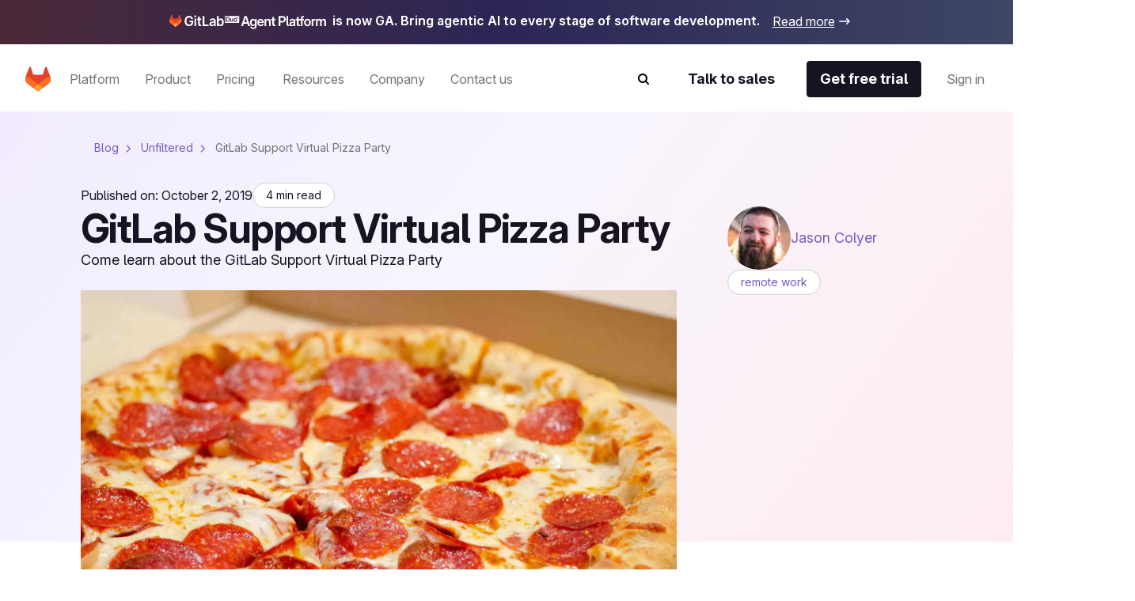

--- FILE ---
content_type: text/html
request_url: https://about.gitlab.com/blog/support-virtual-pizza-party/?ref=wrkfrce.com
body_size: 100736
content:
<!DOCTYPE html><html lang="en-US" data-country-code="us"><head><meta charset="utf-8"><meta name="viewport" content="width=device-width, initial-scale=1"><title>GitLab Support Virtual Pizza Party</title><link rel="preconnect" href="https://cdn.cookielaw.org"><link rel="preconnect" href="https://geolocation.onetrust.com"><script src="https://client-registry.mutinycdn.com/personalize/client/c18972324098ea25.js" async type="text/plain" class="optanon-category-C0004"></script><script hid="gtagConsent" defer>
  window.dataLayer = window.dataLayer || [];
  function gtag(){dataLayer.push(arguments);}

  const defaultConsents = window.dataLayer.filter(item => item.length && Array.from(item).indexOf('default') >= 0);

  if(defaultConsents.length <= 2) {
    gtag('consent', 'default', {
      'analytics_storage': 'granted',
      'ad_storage': 'granted',
      'ad_user_data': 'granted',
      'functionality_storage': 'granted',
      'ad_personalization': 'granted',
      'wait_for_update': 500
    });
    gtag('consent', 'default', {
      'analytics_storage': 'denied',
      'ad_storage': 'denied',
      'ad_user_data': 'denied',
      'functionality_storage': 'denied',
      'ad_personalization': 'denied',
      'region': [
        'AT','BE','BG','HR','CY','CZ','DK','EE','FI','FR','DE','GR','HU','IE','IT','LV','LT','LU','MT','NL','PL','PT','RO','SK','SI','ES','SE','IS','LI','NO','RU','GB','PE','CO','KR','CA-QC'
      ],
      'wait_for_update': 500
    });
  }

  window.geofeed = (options) => {
    dataLayer.push({
      'event': 'OneTrustCountryLoad',
      'oneTrustCountryId': options.country.toString(),
      'oneTrustStateId': options.state?.toString()
    });
  }
</script><script id="oneTrustAutoBlocking" src="https://cdn.cookielaw.org/consent/7f944245-c5cd-4eed-a90e-dd955adfdd08/OtAutoBlock.js" type="text/javascript"></script><script id="oneTrustSDK" src="https://cdn.cookielaw.org/scripttemplates/otSDKStub.js" type="text/javascript" data-domain-script="7f944245-c5cd-4eed-a90e-dd955adfdd08"></script><script id="oneTrustGeolocation" src="https://geolocation.onetrust.com/cookieconsentpub/v1/geo/location/geofeed" type="text/javascript"></script><script id="mutiny" defer>
          (function () {
            var a = (window.mutiny = window.mutiny || {});
            if (!window.mutiny.client) {
              a.client = { _queue: {} };
              var b = ['identify', 'trackConversion'];
              var c = [].concat(b, ['defaultOptOut', 'optOut', 'optIn']);
              var d = function factory(c) {
                return function () {
                  for (var d = arguments.length, e = new Array(d), f = 0; f < d; f++) {
                    e[f] = arguments[f];
                  }
                  a.client._queue[c] = a.client._queue[c] || [];
                  if (b.includes(c)) {
                    return new Promise(function (b, d) {
                      a.client._queue[c].push({ args: e, resolve: b, reject: d });
                    });
                  } else {
                    a.client._queue[c].push({ args: e });
                  }
                };
              };
              c.forEach(function (b) {
                a.client[b] = d(b);
              });
            }
          })();
          </script><script id="onetrust-initialization">
            function OptanonWrapper() {
              try {
                setupConsentObservers();
              } catch (e) {
                console.error("OneTrust consent observer failed to setup", e);
              }
            }
            function setupConsentObservers() {
              // Check if onetrust and mutiny is active and opt in if right group is active
              if (OnetrustActiveGroups && window.mutiny) {
                if (OnetrustActiveGroups.includes('C0002') || OnetrustActiveGroups.includes('C0004')) {
                  window.mutiny.client.optIn();
                }
              }

              if (OneTrust) {
                OneTrust.OnConsentChanged((consentEvent) => {
                  const mutinyEnabled = consentEvent.detail.includes('C0002') || consentEvent.detail.includes('C0004');
                  if (mutinyEnabled && window.mutiny) {
                    window.mutiny.client.optIn();
                  } else if (!mutinyEnabled) {
                    window.mutiny.client.optOut();
                  }
                });
              }
            }
          </script><style>.grid-wrapper[data-v-b19f6936]{display:flex;flex-direction:column;overflow-x:clip}.grid-wrapper[data-v-b19f6936]>*{max-width:100%;min-width:0}.banner[data-v-b19f6936]{order:0}@media screen and (min-width:768px){.banner[data-v-b19f6936]{order:-1}}</style><style>@media(max-width:1025px){:lang(en) .be-nav-navigation-mobile[data-v-dc5e85e5]{display:block}}@media(min-width:1026px){:lang(en) .be-nav-navigation-desktop[data-v-dc5e85e5]{display:block}}@media(max-width:1200px){:not(:lang(en)) .be-nav-navigation-mobile[data-v-dc5e85e5]{display:block}}@media(min-width:1201px){:not(:lang(en)) .be-nav-navigation-desktop[data-v-dc5e85e5]{display:block}}#navigation[data-v-dc5e85e5]{background:#fff;left:0;min-height:84px;position:sticky;right:0;top:0;z-index:1025}@media(min-width:576px)and (max-width:1024px){#navigation[data-v-dc5e85e5]{min-height:80px}}.be-nav-navigation-mobile[data-v-dc5e85e5]{border:none;display:none}.be-nav-navigation-mobile[data-v-dc5e85e5] *,.be-nav-navigation-mobile[data-v-dc5e85e5] :after,.be-nav-navigation-mobile[data-v-dc5e85e5] :before{box-sizing:border-box}.be-nav-navigation-desktop[data-v-dc5e85e5]{display:none}.be-nav-navigation-desktop[data-v-dc5e85e5] *,.be-nav-navigation-desktop[data-v-dc5e85e5] :after,.be-nav-navigation-desktop[data-v-dc5e85e5] :before{box-sizing:border-box}</style><style>.be-nav-navigation[data-v-a76314ad]{backdrop-filter:blur(16px);-webkit-backdrop-filter:blur(16px);background-color:#fff;padding:4px 24px 16px}.be-nav-navigation[data-v-a76314ad] *,.be-nav-navigation[data-v-a76314ad] :after,.be-nav-navigation[data-v-a76314ad] :before{box-sizing:border-box}.be-nav-navigation-desktop[data-v-a76314ad]{overflow-x:clip}@media screen and (min-width:1025px)and (max-width:1200px){.be-nav-navigation[data-v-a76314ad]{display:flex;justify-content:center;padding:4px 24px 16px}}.be-nav-navigation__login-popover[data-v-a76314ad]{display:flex;flex-direction:column;min-width:240px;padding:0 24px}.be-nav-navigation__link[data-v-a76314ad]{color:#7759c2}.be-nav-navigation__link[data-v-a76314ad]:hover{text-decoration:underline}.be-nav-navigation__link[data-v-a76314ad]:last-of-type{padding-bottom:0}@media screen and (min-width:1025px)and (max-width:1200px){.be-nav-navigation__search[data-v-a76314ad]{margin-right:0}}.be-nav-navigation__search svg[data-v-a76314ad]{color:#74717a;transition:color .3s ease-in-out}.be-nav-navigation__search svg[data-v-a76314ad]:hover{color:#45424d}.be-nav-navigation-bottom[data-v-a76314ad]{align-items:center;display:flex;justify-content:space-between;padding-top:16px;width:100%}.be-nav-navigation-bottom.centered[data-v-a76314ad]{justify-content:center}.be-nav-navigation-bottom__cta--accent[data-v-a76314ad]{background-color:#e24329!important;border-color:#e24329!important;color:#fff!important}.be-nav-navigation-bottom__cta--accent[data-v-a76314ad]:hover{background-color:#fff!important;color:#e24329!important}.be-nav-navigation-bottom__cta--steel[data-v-a76314ad]{background:linear-gradient(93.83deg,#000 7.27% 105.33%)!important;overflow:hidden;position:relative}.be-nav-navigation-bottom__cta--steel[data-v-a76314ad]:after{background-image:linear-gradient(90deg,transparent,hsla(0,0%,100%,.5),transparent);content:"";height:100%;left:-200%;position:absolute;top:0;transform:skew(-20deg);width:200%}.be-nav-navigation-bottom__cta--steel[data-v-a76314ad]:hover{background-color:#fff!important;color:#fff!important}.be-nav-navigation-bottom__cta--steel[data-v-a76314ad]:hover:after{animation:shine-a76314ad .8s ease-in-out}.be-nav-navigation-bottom .navigation-bottom-left[data-v-a76314ad]{align-items:center;color:#74717a!important;display:flex}.be-nav-navigation-bottom .navigation-bottom-left ul[data-v-a76314ad]{white-space:nowrap}.be-nav-navigation-bottom .navigation-bottom-left--no-search[data-v-a76314ad]{margin-right:40px}.be-nav-navigation-bottom .navigation-item[data-v-a76314ad]{display:inline-block}.be-nav-navigation-bottom .navigation-item[data-v-a76314ad]:not(:last-child){margin-right:16px}@media screen and (min-width:1025px)and (max-width:1200px){.be-nav-navigation-bottom .navigation-item[data-v-a76314ad]:not(:last-child){margin-right:8px}}.be-nav-navigation-bottom .navigation-bottom-right[data-v-a76314ad]{align-items:center;display:flex}@media screen and (min-width:1025px)and (max-width:1200px){.be-nav-navigation-bottom .navigation-bottom-right .slp-btn[data-v-a76314ad]:not(:first-child){margin-right:8px}}.v-popper__arrow-container[data-v-a76314ad]{display:none!important}.v-popper__popper[data-v-a76314ad]{outline:none!important}@keyframes shine-a76314ad{to{left:200%}}</style><style>.navigation-dropdown[data-v-96fa6d1a]{display:inline-block;margin-bottom:-16px;padding-bottom:16px;position:relative}.navigation-dropdown:hover .navigation-dropdown__popover[data-v-96fa6d1a]{opacity:1;visibility:visible}.navigation-dropdown:hover .navigation-dropdown__button[data-v-96fa6d1a]{color:#171321}.navigation-dropdown:hover .navigation-dropdown__button svg[data-v-96fa6d1a]{display:block}.navigation-dropdown__button[data-v-96fa6d1a]{color:#74717a;position:relative;transition:color .3s ease-in-out}.navigation-dropdown__button[data-v-96fa6d1a]:hover{color:#171321}.navigation-dropdown__button:hover svg[data-v-96fa6d1a]{display:block}.navigation-dropdown__button svg[data-v-96fa6d1a]{bottom:-4px;display:none;left:calc(50% - 8px);position:absolute}.navigation-dropdown__popover[data-v-96fa6d1a]{background-color:#fff;border:1px solid #d1d0d3;border-radius:4px;box-shadow:0 8px 50px -16px #d1d0d280;display:flex;flex-wrap:wrap;min-width:170px;position:absolute;top:50px;transition:visibility 0s,opacity .15s ease-in-out;z-index:1}.navigation-dropdown__popover--center[data-v-96fa6d1a]{left:50%;transform:translate(-50%)}.navigation-dropdown__popover--hidden[data-v-96fa6d1a]{opacity:0;visibility:hidden}.navigation-dropdown__popover--left[data-v-96fa6d1a]{left:0;transform:translate(0)}.navigation-dropdown__popover--right[data-v-96fa6d1a]{left:70px;transform:translate(-100%)}.navigation-dropdown__popover--show[data-v-96fa6d1a]{opacity:1;visibility:visible}.navigation-dropdown__categories[data-v-96fa6d1a]{display:flex;flex-direction:column;margin:0 4px;min-width:170px;-moz-column-break-inside:avoid;break-inside:avoid}@media(min-width:1200px){.navigation-dropdown__categories[data-v-96fa6d1a]{margin:0 16px}}.navigation-dropdown__categories--mb[data-v-96fa6d1a]{margin-bottom:24px!important}.navigation-dropdown__popover-link[data-v-96fa6d1a]{color:#171321!important;padding:8px 0;white-space:nowrap}.navigation-dropdown__popover-link[data-v-96fa6d1a]:hover{color:#7759c2!important}.navigation-dropdown__bottom-link[data-v-96fa6d1a]{padding-bottom:0!important;padding-left:8px!important;transition:none!important}@media(min-width:1200px){.navigation-dropdown__bottom-link[data-v-96fa6d1a]{padding-bottom:16px!important;padding-left:16px!important}}.navigation-dropdown__main[data-v-96fa6d1a]{display:flex;flex-direction:column;justify-content:space-between;padding:24px 16px}@media(min-width:1200px){.navigation-dropdown__main[data-v-96fa6d1a]{padding:24px 8px}}@media(max-width:1400px){.navigation-dropdown__main--w-columns[data-v-96fa6d1a]{margin-right:-50px}}@media(max-width:1200px){.navigation-dropdown__main--w-columns[data-v-96fa6d1a]{margin-right:-80px}}.navigation-dropdown__side-section[data-v-96fa6d1a]{background-color:#f6f3fe;display:flex;flex-direction:column;justify-content:space-between;padding:24px;white-space:normal}.navigation-dropdown__side-section h5[data-v-96fa6d1a],.navigation-dropdown__side-section p[data-v-96fa6d1a]{color:#171321}.navigation-dropdown__side-section[data-v-96fa6d1a]:hover{background-color:#e3d6ff;transition:background-color .3s ease-in-out}.navigation-dropdown__image[data-v-96fa6d1a],.navigation-dropdown__logo[data-v-96fa6d1a]{height:160px;margin-bottom:16px;max-width:200px;width:200px}@media(min-width:1200px){.navigation-dropdown__image[data-v-96fa6d1a],.navigation-dropdown__logo[data-v-96fa6d1a]{max-width:239px;width:239px}}.navigation-dropdown__logo[data-v-96fa6d1a]{background:#fff;border-radius:4px 4px 50px;box-sizing:border-box;padding:12px}.navigation-dropdown__logo img[data-v-96fa6d1a]{-o-object-fit:contain;object-fit:contain}.navigation-dropdown__icon[data-v-96fa6d1a]{margin-bottom:16px;max-width:200px;width:200px}@media(min-width:1200px){.navigation-dropdown__icon[data-v-96fa6d1a]{max-width:239px;width:239px}}.navigation-dropdown__icon img[data-v-96fa6d1a]{border-bottom-right-radius:50px;height:100%;-o-object-fit:cover;object-fit:cover;width:100%}.navigation-dropdown__side-link[data-v-96fa6d1a]{padding-bottom:0!important;padding-left:0!important;text-align:left!important;transition:none!important}.navigation-dropdown__side-link[data-v-96fa6d1a]>*{transition:none!important}.navigation-dropdown__side-link-small[data-v-96fa6d1a]{font-size:14px!important}.navigation-dropdown__footer[data-v-96fa6d1a]{background-color:#f6f3fe;padding:24px 32px 32px}@media(min-width:1025px){.navigation-dropdown__cards[data-v-96fa6d1a]{display:flex;padding:24px 8px}}.nav-card-grid[data-v-96fa6d1a]{display:grid;gap:1px;grid-template-columns:repeat(3,300px)}.nav-card-grid.separators[data-v-96fa6d1a]{background-color:#e8e7eb}.with-footer[data-v-96fa6d1a]{display:flex;flex-direction:column}@media(min-width:1025px){.navigation-dropdown-list--w-footer[data-v-96fa6d1a]{padding:0 16px}.navigation-dropdown-list--w-footer .navigation-dropdown-list__wrapper[data-v-96fa6d1a]{padding:24px 8px}}.navigation-dropdown-list--w-footer .navigation-dropdown-list__section[data-v-96fa6d1a]{margin-top:8px}.navigation-dropdown-list--w-footer .navigation-dropdown-list__item[data-v-96fa6d1a]{padding:12px 0!important}.navigation-dropdown-list--w-footer .navigation-dropdown-list__section[data-v-96fa6d1a]{gap:10px}.navigation-dropdown-list--w-footer .navigation-dropdown-list__bottom-link[data-v-96fa6d1a]{font-size:16px;margin-top:20px;padding:16px 0 0!important}.navigation-dropdown-list--w-footer .navigation-dropdown-list__bottom-link .slp-icon[data-v-96fa6d1a]{height:12px;position:relative;width:12px}.navigation-dropdown-list--w-footer .navigation-dropdown-list__bottom-link .slp-icon svg[data-v-96fa6d1a]{left:0;position:absolute;top:0}</style><style>.nav-card[data-v-8355cac4]{align-items:flex-start;background:#fff;display:flex;flex:1 1 300px;flex-direction:column;gap:16px;height:100%;min-width:300px;padding:24px}.nav-card ul[data-v-8355cac4]{width:100%}.nav-card ul[data-v-8355cac4]>:first-child{padding-top:0!important}.nav-card .title[data-v-8355cac4]{align-items:center;color:#000;display:flex;flex-wrap:nowrap}.nav-card .title:hover .title-chevron[data-v-8355cac4]{visibility:visible}.nav-card .title[data-v-8355cac4] br{content:"";display:none}@media(min-width:1025px){.nav-card .title[data-v-8355cac4] br{display:block}}.nav-card .title[data-v-8355cac4] .icon{height:16px;width:16px}@media(min-width:1025px){.nav-card .title[data-v-8355cac4] .icon{display:none}}.nav-card .title[data-v-8355cac4] .icon *{fill:currentColor}.nav-card .description[data-v-8355cac4],.nav-card .items[data-v-8355cac4],.nav-card .title[data-v-8355cac4]{white-space:normal}.nav-card.nav-card--w-separator[data-v-8355cac4]{border-left:1px solid #e8e7eb}.nav-card.nav-card--w-separator[data-v-8355cac4]:first-of-type{border-left-color:transparent}.nav-card__item[data-v-8355cac4]{border-bottom:1px solid #d1d0d3;margin:0 16px;padding:16px 0!important}@media(min-width:1025px){.nav-card__item[data-v-8355cac4]{border-bottom:0;margin:0;padding:0 0 16px!important}}.nav-card__item span[data-v-8355cac4]{font-weight:400;white-space:normal}@media(min-width:1025px){.nav-card__item span[data-v-8355cac4]{font-weight:600}}.nav-card__card[data-v-8355cac4]{align-items:flex-start;background:#fff;display:flex;flex-direction:column;gap:16px;width:100%}.nav-card__card:hover .link[data-v-8355cac4],.nav-card__card:hover .title[data-v-8355cac4] .icon{color:#7759c2}@media(min-width:1200px){.nav-card__card:hover .title[data-v-8355cac4] .icon{align-self:flex-end;display:block;margin-bottom:6px}}.nav-card__card:hover .nav-card__link[data-v-8355cac4]{text-decoration-color:#000}.nav-card__card:hover .nav-card__link .slp-icon[data-v-8355cac4]{transform:translate(8px)}.nav-card__card .icon[data-v-8355cac4]{height:16px;width:16px}.nav-card__card .icon[data-v-8355cac4] *{fill:currentColor}.nav-card__icon[data-v-8355cac4]{color:#171321;height:24px;width:24px}@media(min-width:1200px){.nav-card__icon[data-v-8355cac4]{color:#74717a}}.nav-card__article[data-v-8355cac4]{display:flex;flex-direction:column;gap:16px}.nav-card .nav-card__link[data-v-8355cac4]{align-items:center;color:#000;display:inline-flex;text-decoration:underline;text-decoration-color:transparent;text-underline-offset:2px;transition:text-decoration-color .3s ease,text-underline-offset .3s ease}.nav-card .nav-card__link .slp-icon[data-v-8355cac4]{height:12px!important;position:relative;transform:translate(0);transition:transform .3s ease;width:12px!important}.nav-card .nav-card__link .slp-icon[data-v-8355cac4] svg{left:0;position:absolute;top:0}.anchor-wrapper:hover .cta[data-v-8355cac4],.anchor-wrapper:hover .link[data-v-8355cac4]{color:#7759c2}.description[data-v-8355cac4]{color:#74717abf}.items[data-v-8355cac4]{align-items:flex-start;display:flex;flex-direction:column;gap:16px;margin-top:4px}@media(max-width:1025px){.items[data-v-8355cac4]{padding-left:16px;width:100%}.items .item[data-v-8355cac4]{border-bottom:1px solid #d1d0d3;padding-bottom:16px;width:100%}.items .link[data-v-8355cac4]{color:#171321;font-weight:400}}.link[data-v-8355cac4]{color:#000}.link[data-v-8355cac4]:hover{color:#7759c2}.cta[data-v-8355cac4]{align-items:center;display:flex}.title-chevron[data-v-8355cac4]{align-self:flex-end;padding-bottom:25px;visibility:hidden}@media(max-width:1025px){.title-chevron[data-v-8355cac4]{visibility:visible}}</style><style>@media(min-width:1025px){.navigation-dropdown-list[data-v-d937d793]{display:flex}.navigation-dropdown-list__wrapper[data-v-d937d793]{display:flex;flex-wrap:wrap;padding:24px}.navigation-dropdown-list__sections[data-v-d937d793]{display:flex;gap:16px}}.navigation-dropdown-list__section[data-v-d937d793]{-moz-column-break-inside:avoid;break-inside:avoid;display:flex;flex-direction:column;min-width:170px;page-break-inside:avoid;gap:16px;margin:24px 16px 0}@media(min-width:1025px){.navigation-dropdown-list__section[data-v-d937d793]{margin:0}}@media(min-width:1200px){.navigation-dropdown-list__section[data-v-d937d793]{margin:0 8px}}.navigation-dropdown-list__feature[data-v-d937d793]{background-color:var(--backgroundColor,#fff);color:var(--textColor,#171321);display:block;display:flex;flex-direction:column;justify-content:space-between;padding:24px;position:relative;white-space:normal}.navigation-dropdown-list__feature[data-v-d937d793]>*{position:relative}.navigation-dropdown-list__feature[data-v-d937d793]:before{background-color:var(--backgroundColor,#fff);border-radius:0 4px 4px 0;content:"";height:calc(100% + 2px);left:0;position:absolute;top:-1px;width:calc(100% + 2px)}.navigation-dropdown-list__feature__article[data-v-d937d793],.navigation-dropdown-list__feature__content[data-v-d937d793]{color:var(--textColor,#171321)}.navigation-dropdown-list__feature__article[data-v-d937d793],.navigation-dropdown-list__feature__article a[data-v-d937d793],.navigation-dropdown-list__feature__content[data-v-d937d793],.navigation-dropdown-list__feature__content a[data-v-d937d793]{display:flex;flex-direction:column;height:100%;justify-content:space-between;white-space:normal}.navigation-dropdown-list__feature__article a .navigation-dropdown-list__side-link[data-v-d937d793],.navigation-dropdown-list__feature__content a .navigation-dropdown-list__side-link[data-v-d937d793]{text-align:left;text-decoration:none}.navigation-dropdown-list__feature__article a .navigation-dropdown-list__side-link[data-v-d937d793] svg *,.navigation-dropdown-list__feature__content a .navigation-dropdown-list__side-link[data-v-d937d793] svg *{fill:currentColor}.navigation-dropdown-list__feature__article a:hover .navigation-dropdown-list__side-link[data-v-d937d793],.navigation-dropdown-list__feature__content a:hover .navigation-dropdown-list__side-link[data-v-d937d793]{text-decoration:none}.navigation-dropdown-list__feature__article a:hover .navigation-dropdown-list__side-link[data-v-d937d793] svg,.navigation-dropdown-list__feature__content a:hover .navigation-dropdown-list__side-link[data-v-d937d793] svg{transform:translate(8px)}.navigation-dropdown-list__feature__title[data-v-d937d793],.navigation-dropdown-list__feature__title span[data-v-d937d793]{color:#7759c2}.navigation-dropdown-list__side-link[data-v-d937d793]{color:var(--textColor,#171321)}.navigation-dropdown-list__item[data-v-d937d793]{border-bottom:1px solid #d1d0d3;padding:12px 0!important}@media(min-width:1025px){.navigation-dropdown-list__item[data-v-d937d793]{border-bottom:0;margin:0;padding:8px 0!important}}.navigation-dropdown-list__item[data-v-d937d793] span{font-size:18px;font-weight:400;line-height:28px}@media(min-width:1025px){.navigation-dropdown-list__item[data-v-d937d793] span{font-size:16px;line-height:24px}}.navigation-dropdown-list__item[data-v-d937d793] a{color:#171321}.navigation-dropdown-list__item[data-v-d937d793] a:hover{color:#7759c2}.navigation-dropdown-list__title[data-v-d937d793]{color:#7759c2;margin:24px 16px 16px}@media(min-width:1025px){.navigation-dropdown-list__title[data-v-d937d793]{margin:8px 0 0}}.navigation-dropdown-list__list[data-v-d937d793]{padding-left:16px}@media(min-width:1025px){.navigation-dropdown-list__list[data-v-d937d793]{padding-left:0}}.navigation-dropdown-list__bottom-link[data-v-d937d793]{margin:16px 32px}@media(min-width:1025px){.navigation-dropdown-list__bottom-link[data-v-d937d793]{margin:11px 0 0}}@media(min-width:1200px){.navigation-dropdown-list__bottom-link[data-v-d937d793]{margin:11px 8px 0}}.navigation-dropdown-list__image[data-v-d937d793]{margin-bottom:16px;max-width:375px;width:100%}@media(min-width:1025px){.navigation-dropdown-list__image[data-v-d937d793]{height:160px;max-width:200px;width:200px}}@media(min-width:1200px){.navigation-dropdown-list__image[data-v-d937d793]{max-width:239px;width:239px}}.navigation-dropdown-list__image img[data-v-d937d793]{height:100%;width:100%}.navigation-dropdown-list__feature-desc[data-v-d937d793]{margin:32px 0}@media(min-width:1025px){.navigation-dropdown-list__feature-desc[data-v-d937d793]{margin:0 0 8px}}</style><style>.nav-footer[data-v-536eaa06]{align-self:stretch;background-color:#f6f3fe;display:flex;flex-direction:column;gap:24px;padding:24px 32px 32px;width:100%}.nav-footer__title[data-v-536eaa06]{color:#7759c2}@media(min-width:1025px){.nav-footer[data-v-536eaa06]{padding:24px}}@media(min-width:1200px){.nav-footer[data-v-536eaa06]{padding:32px}}.footer-button-container[data-v-536eaa06]{background-color:#f6f3fe;display:grid;gap:32px;grid-template-columns:repeat(3,1fr)}@media(max-width:1025px){.footer-button-container[data-v-536eaa06]{grid-template-columns:1fr}}.footer-button-container .button[data-v-536eaa06]{background:#eee7fd;border:none;border-radius:4px;color:#000;justify-content:center;width:100%}.footer-button-container .button[data-v-536eaa06]:hover{background:#e3d6ff;border:none}</style><style>.be-nav__nav-button[data-v-673148d0]{transition:background-color .1s ease-in-out!important}.be-nav__nav-button--steel[data-v-673148d0]{background:linear-gradient(93.83deg,#000 7.27% 105.33%)!important;overflow:hidden;position:relative}.be-nav__nav-button--steel[data-v-673148d0]:after{background-image:linear-gradient(90deg,transparent,hsla(0,0%,100%,.5),transparent);content:"";height:100%;left:-200%;position:absolute;top:0;transform:skew(-20deg);width:200%}.be-nav__nav-button--steel[data-v-673148d0]:hover{background-color:#fff!important;color:#fff!important}.be-nav__nav-button--steel[data-v-673148d0]:hover:after{animation:shine-673148d0 .8s ease-in-out}.be-nav__nav-button--accent[data-v-673148d0]{background-color:#e24329!important;border-color:#e24329!important;color:#fff!important}.be-nav__nav-button--accent[data-v-673148d0]:hover{background-color:#fff!important;color:#e24329!important}.be-nav__nav-button--animate[data-v-673148d0]:after{animation:shine-673148d0 1s ease-in-out}.be-nav__nav-button--gleam[data-v-673148d0]{background:linear-gradient(93.83deg,#c7b1febf 7.27%,#ffd4d8bf 105.33%)!important;border:none!important;color:#171321!important;overflow:hidden;position:relative}.be-nav__nav-button--gleam[data-v-673148d0]:after{background-image:linear-gradient(90deg,transparent,hsla(0,0%,100%,.5),transparent);content:"";height:100%;left:-200%;position:absolute;top:0;transform:skew(-20deg);width:200%}.be-nav__nav-button--gleam[data-v-673148d0]:hover:after{animation:shine-673148d0 .8s ease-in-out}@keyframes shine-673148d0{to{left:200%}}</style><style>.be-nav-tablet[data-v-8bc0dfbb]{align-items:center;background-color:#fff;display:flex;justify-content:space-between;padding:16px 8px}@media(max-width:576px){.be-nav-tablet[data-v-8bc0dfbb]{display:none}}.be-nav-tablet[data-v-8bc0dfbb] *,.be-nav-tablet[data-v-8bc0dfbb] :after,.be-nav-tablet[data-v-8bc0dfbb] :before{box-sizing:border-box}.be-nav-phone[data-v-8bc0dfbb]{background-color:#fff}@media(min-width:577px){.be-nav-phone[data-v-8bc0dfbb]{display:none}}.be-nav-phone[data-v-8bc0dfbb] *,.be-nav-phone[data-v-8bc0dfbb] :after,.be-nav-phone[data-v-8bc0dfbb] :before{box-sizing:border-box}.be-nav-phone .navigation-top[data-v-8bc0dfbb]{border-radius:0;justify-content:center;width:100%}.be-nav-phone .navigation-top:hover svg[data-v-8bc0dfbb]{fill:#000}.be-nav-phone .navigation-bottom[data-v-8bc0dfbb]{align-items:center;display:flex;justify-content:space-between;padding:16px}.be-nav-phone .navigation-bottom .search-icon[data-v-8bc0dfbb]{-webkit-appearance:none;-moz-appearance:none;appearance:none;color:#171321!important}.be-nav-phone .navigation-bottom .search-icon svg path[data-v-8bc0dfbb]{fill:#171321!important}.be-nav-phone__icon[data-v-8bc0dfbb],.be-nav-phone__icon[data-v-8bc0dfbb] *{color:#fff;fill:currentColor}.navigation-top:hover .be-nav-phone__icon[data-v-8bc0dfbb],.navigation-top:hover .be-nav-phone__icon[data-v-8bc0dfbb] *{color:#000}</style><style>.be-nav-search[data-v-dfcf05ae]{background-color:#fff;inset:84px 0 0;overflow-y:scroll;position:fixed}@media(max-width:1025px){.be-nav-search[data-v-dfcf05ae]{overflow-x:hidden;top:0}}.be-nav-search__container[data-v-dfcf05ae]{height:100%}@media(max-width:1025px){.be-nav-search__container[data-v-dfcf05ae]{padding:0!important}}.be-nav-search__row[data-v-dfcf05ae]{flex-wrap:nowrap!important;height:100%;justify-content:center}.be-nav-search__row[data-v-dfcf05ae]:focus-visible{outline:none}.be-nav-search__close[data-v-dfcf05ae]{display:flex;justify-content:flex-end;margin-top:16px}.be-nav-search__close--text[data-v-dfcf05ae]{color:#171321!important}</style><style>.be-nav-search-content{padding:24px}@media(max-width:1025px){.be-nav-search-content{padding:8px}}.be-nav-search-content__input{position:relative;width:100%}.be-nav-search-content__input input{-webkit-appearance:none;border:0;border-bottom:1px solid #d1d0d3;border-radius:0;color:#74717a;font-size:2.5rem;width:calc(100% - 8px)}.be-nav-search-content__input input::-moz-placeholder{color:#d1d0d3}.be-nav-search-content__input input::placeholder{color:#d1d0d3}.be-nav-search-content__input input:focus{outline:none}@media(max-width:1025px){.be-nav-search-content__input input{caret-color:#171321!important;font-size:1.375rem}}.be-nav-search-content__input--close{cursor:pointer;position:absolute;right:16px;top:20px}@media(max-width:1025px){.be-nav-search-content__input--close{top:4px}}.be-nav-search-content__link{color:#171321!important;font-weight:700!important}</style><style>.be-nav-suggestions__default[data-v-b8161971]{display:flex;flex-wrap:wrap;justify-content:space-between;margin-top:4px}@media(min-width:1025px){.be-nav-suggestions__default[data-v-b8161971]{-moz-column-gap:32px;column-gap:32px;display:grid;grid-template-columns:repeat(2,1fr)}}@media(min-width:1200px){.be-nav-suggestions__default[data-v-b8161971]{grid-template-columns:repeat(3,1fr)}}@media(max-width:768px){.be-nav-suggestions__default[data-v-b8161971]{width:100%}}.be-nav-suggestions__default-btn[data-v-b8161971]{background-color:#f6f3fe!important;border:none!important;color:#171321!important;justify-content:center;margin-bottom:16px;transition:background-color .3s ease-in-out;width:100%}@media(max-width:1025px){.be-nav-suggestions__default-btn[data-v-b8161971]{max-width:100%}}.be-nav-suggestions__default-btn[data-v-b8161971]:hover{background-color:#e3d6ff!important}.be-nav-suggestions__result[data-v-b8161971]{align-items:center;display:flex}.be-nav-suggestions__result--icon[data-v-b8161971]{min-width:16px}.be-nav-suggestions__result--icon svg[data-v-b8161971]{min-height:16px;min-width:16px}.be-nav-suggestions__result .slp-btn[data-v-b8161971]{color:#7759c2;font-weight:400}.be-nav-suggestions__result .slp-btn[data-v-b8161971]:hover{text-decoration-color:#7759c2}@media(max-width:768px){.be-nav-suggestions__result .slp-btn[data-v-b8161971]{padding-left:8px!important}}.be-nav-suggestions__result .slp-btn span[data-v-b8161971]{overflow:hidden;text-overflow:ellipsis;white-space:nowrap}</style><style>.slp-btn-tertiary:hover .slp-icon[data-v-831f3083]{transform:translate(0)}.banner[data-v-831f3083]{display:block}.banner[data-v-831f3083]:hover .icon{transform:translate(8px)}.banner__desktop[data-v-831f3083]{align-items:center;background:#171321;box-sizing:border-box;display:flex;justify-content:center;overflow:hidden;width:100%}@media(max-width:1025px){.banner__desktop[data-v-831f3083]{display:none}}.banner__desktop .content[data-v-831f3083]{align-items:center;display:flex;justify-content:center;z-index:1}.banner__desktop .icon[data-v-831f3083]{color:#fff;display:flex;transition:color .3s ease,transform .3s ease}.banner__desktop .icon[data-v-831f3083] svg *{fill:currentColor}.banner__desktop .image[data-v-831f3083]{margin-bottom:3px;margin-right:6px;max-width:200px}@media(max-width:1025px){.banner__desktop .image[data-v-831f3083]{margin-bottom:0;margin-left:0;margin-top:16px}}.banner__desktop .text[data-v-831f3083]{color:#fff;padding:16px 0;text-decoration:underline}.banner__mobile[data-v-831f3083]{background:#171321;color:#171321;display:block;font-size:14px;margin:9px;padding:8px 12px;position:relative;text-decoration:none}.banner__mobile .pill-content[data-v-831f3083]{align-items:center;display:flex;justify-content:center;position:relative;z-index:1}.banner__mobile .pill-content .slp-icon[data-v-831f3083]{margin-left:16px;transition:transform .2s ease-in-out}@media(min-width:1025px){.banner__mobile[data-v-831f3083]{display:none}}.banner--release[data-v-831f3083]{overflow:hidden;position:relative}.banner--release[data-v-831f3083]:after,.banner--release[data-v-831f3083]:before{content:"";height:100%;left:0;pointer-events:none;position:absolute;top:0;width:100%}.banner--release .banner__desktop[data-v-831f3083]{background:linear-gradient(90deg,#4a2937 0,#2c2656 50%,#3e4664);display:flex!important;justify-content:center;max-height:56px}@media(max-width:1025px){.banner--release .banner__desktop[data-v-831f3083]{flex-direction:column;max-height:unset}}.banner--release .text[data-v-831f3083]{font-weight:600;position:inherit;text-align:center;text-decoration:none}@media(max-width:1025px){.banner--release .text[data-v-831f3083]{padding:0}}.banner--release .banner__button-text[data-v-831f3083]{color:#fff;display:none;text-decoration:underline}@media(min-width:1025px){.banner--release .banner__button-text[data-v-831f3083]{display:block}}.banner--release .banner__button[data-v-831f3083]{font-size:16px;font-weight:400;margin-left:8px;min-width:auto;padding:0}@media(min-width:1025px){.banner--release .banner__button[data-v-831f3083]{margin-left:16px;padding:8px 0 11px}}.banner--release .banner__button .icon[data-v-831f3083]{z-index:1}@media(max-width:1025px){.banner--release .banner__button .icon svg[data-v-831f3083]{margin:-3px 0 0}}.banner--release .content[data-v-831f3083]{display:inline;padding:16px 16px 16px 0;position:relative;text-align:center}@media(max-width:1025px){.banner--release .content[data-v-831f3083]{padding-left:16px;padding-top:8px}}.banner--release .content[data-v-831f3083]:after,.banner--release .content[data-v-831f3083]:before{background-position:50%;background-repeat:no-repeat;background-size:100%;content:"";height:100%;max-width:138px;pointer-events:none;position:absolute;width:100%}</style><style>.overflow-container[data-v-666e3dd5]{overflow-x:clip}</style><style>.be-nav-footer[data-v-0264437f]{background-color:#171321;color:#fff;overflow:hidden;padding:40px 16px;z-index:1}.be-nav-footer[data-v-0264437f] *,.be-nav-footer[data-v-0264437f] :after,.be-nav-footer[data-v-0264437f] :before{box-sizing:border-box}.be-nav-footer .disclaimer[data-v-0264437f]{background:#f2f1f5;padding:32px 0}@media(max-width:768px){.be-nav-footer .container[data-v-0264437f]{padding:0!important}}.be-nav-footer .footer__navigation[data-v-0264437f]{align-items:flex-start;display:flex;flex-direction:column;flex-wrap:wrap;justify-content:space-between}@media(min-width:1220px){.be-nav-footer .footer__navigation[data-v-0264437f]{flex-direction:row;flex-wrap:nowrap}}.be-nav-footer .logo[data-v-0264437f]{display:flex;margin:0 auto 0 0}.be-nav-footer .logo span[data-v-0264437f]{font-size:1.125rem;margin-left:4px}.be-nav-footer .content[data-v-0264437f]{display:flex;flex-wrap:wrap;gap:30px;justify-content:space-between;margin-top:48px}@media(min-width:1220px){.be-nav-footer .content[data-v-0264437f]{margin-top:0}}@media(min-width:769px){.be-nav-footer .column-wrapper[data-v-0264437f]{margin-top:24px}}.be-nav-footer .column[data-v-0264437f]{flex:1 0 auto;max-width:150px;min-width:2rem;width:100%}.be-nav-footer .column__heading[data-v-0264437f]{margin-bottom:16px}@media(max-width:768px){.be-nav-footer .column__nested[data-v-0264437f]{align-items:flex-start;display:flex;gap:30px;justify-content:space-between;max-width:100%}.be-nav-footer .column__nested[data-v-0264437f]>*{width:145px}}@media(min-width:768px){.be-nav-footer .column[data-v-0264437f]{max-width:160px}}@media(max-width:768px){.be-nav-footer .divided[data-v-0264437f]{width:100%}}.be-nav-footer .links__item[data-v-0264437f]{margin-bottom:8px}.be-nav-footer .links__item[data-v-0264437f]:hover{text-decoration:underline}@media(max-width:768px){.be-nav-footer .links__divided[data-v-0264437f]{-moz-column-gap:calc(100% - 290px);column-gap:calc(100% - 290px);-moz-columns:120px 2;columns:120px 2}}.be-nav-footer .link[data-v-0264437f]{color:#fff;font-size:.875rem;line-height:1.5714285714}.be-nav-footer .footer__cta[data-v-0264437f]{display:flex;flex-direction:column;padding-top:64px}@media(min-width:768px){.be-nav-footer .footer__cta[data-v-0264437f]{padding-top:96px}}.be-nav-footer .footer__selectors[data-v-0264437f]{align-items:baseline;border-bottom:1px solid #fff;display:flex;flex-direction:column;justify-content:flex-end;margin-bottom:32px;padding-bottom:24px}@media(min-width:768px){.be-nav-footer .footer__selectors[data-v-0264437f]{flex-direction:row}}.be-nav-footer .footer__selectors--two-children[data-v-0264437f]{justify-content:space-between}.be-nav-footer__source-buttons[data-v-0264437f]{display:flex;flex-wrap:wrap;gap:8px 24px}.be-nav-footer__button[data-v-0264437f]{border:none;color:#fff;cursor:pointer;font-size:.875rem;font-weight:660;padding:0;text-decoration:underline}.be-nav-footer__button--black[data-v-0264437f]{color:#171321}.be-nav-footer .source p[data-v-0264437f]{font-size:.875rem;margin-bottom:8px}.be-nav-footer .source a[data-v-0264437f]{color:#fff;font-weight:660;text-decoration:underline}.be-nav-footer .source img[data-v-0264437f]{display:inline-block;margin-left:5px;vertical-align:middle}.be-nav-footer #ot-sdk-btn.optanon-show-settings[data-v-0264437f],.be-nav-footer #ot-sdk-btn.ot-sdk-show-settings[data-v-0264437f]{border:none!important;color:#fff!important;cursor:pointer;font-family:GitLab Sans,sans-serif!important;font-size:14px!important;padding:0!important;text-align:left!important}.be-nav-footer #ot-sdk-btn.optanon-show-settings[data-v-0264437f]:hover,.be-nav-footer #ot-sdk-btn.ot-sdk-show-settings[data-v-0264437f]:hover{background:inherit;text-decoration:underline}</style><style>.social__links[data-v-56595311]{align-items:center;display:flex;gap:15px;margin-top:32px;width:100%}@media(min-width:829px){.social__links[data-v-56595311]{margin-top:0;width:inherit}}.social__links--icon[data-v-56595311]{color:#fff;height:auto;transition:.3s;width:24px}.social__links--icon[data-v-56595311] *{fill:currentColor}.social__links--icon[data-v-56595311]:hover{color:#a989f5}.social__links--icon-x[data-v-56595311]{width:18px}</style><style>.footer-source[data-v-4b03796f]{display:flex;flex-direction:column}.footer-source__source-buttons[data-v-4b03796f]{display:flex;flex-wrap:wrap;gap:8px 24px}.footer-source p[data-v-4b03796f]{font-size:.875rem;margin-bottom:8px}.footer-source a[data-v-4b03796f]{color:#fff;font-weight:660;text-decoration:underline}.footer-source img[data-v-4b03796f]{display:inline-block;margin-left:5px;vertical-align:middle}</style><style>.wrapper[data-v-c2e0a90b]{display:grid;gap:64px;grid-template-columns:70% 30%}@media(max-width:1025px){.wrapper[data-v-c2e0a90b]{grid-template-columns:1fr}}.wrapper .hero[data-v-c2e0a90b]{display:flex;flex-direction:column;gap:16px}.wrapper .hero .date[data-v-c2e0a90b]{align-items:center;display:flex;gap:8px}.wrapper .hero img[data-v-c2e0a90b]{aspect-ratio:16/9;margin-top:24px;-o-object-fit:cover;object-fit:cover;width:100%}.wrapper .information[data-v-c2e0a90b]{display:flex;flex-direction:column;gap:24px;padding-top:64px}@media(min-width:1025px){.wrapper .information[data-v-c2e0a90b]{padding-top:120px}}.wrapper .information .author[data-v-c2e0a90b]{align-items:center;display:flex;gap:8px}.wrapper .information .author img[data-v-c2e0a90b]{border-radius:80px;height:80px;-o-object-fit:contain;object-fit:contain;width:80px}.wrapper .information .tags[data-v-c2e0a90b]{display:flex;flex-wrap:wrap;gap:8px}.wrapper[data-v-c2e0a90b] a{color:#7759c2}.container[data-v-c2e0a90b]{position:relative}.container[data-v-c2e0a90b]:after{background:linear-gradient(126deg,#eee7fd,#f6f3fed4 49.71%,#ffd4d873);content:"";height:60%;left:-40%;position:absolute;top:0;width:140vw;z-index:-1}@media(min-width:2100px){.container[data-v-c2e0a90b]:after{left:-60%}}@media(min-width:1025px){.container[data-v-c2e0a90b]:after{height:75%}}.pill[data-v-c2e0a90b]{background:#fff;border:1px solid #d1d0d3;border-radius:20px;display:inline-block;padding:4px 16px}</style><style>.mobile-chevron[data-v-79b8fe43]{display:none}@media(max-width:768px){.mobile-chevron[data-v-79b8fe43]{display:block}}.breadcrumb[data-v-79b8fe43]{display:flex;margin-bottom:32px;margin-top:32px}.breadcrumb__crumb[data-v-79b8fe43]{color:#7759c2;display:flex}.breadcrumb__crumb[data-v-79b8fe43]:active:not(.breadcrumb__crumb--disabled),.breadcrumb__crumb[data-v-79b8fe43]:focus:not(.breadcrumb__crumb--disabled),.breadcrumb__crumb[data-v-79b8fe43]:hover:not(.breadcrumb__crumb--disabled){text-decoration:underline}.breadcrumb__crumb--disabled[data-v-79b8fe43]{color:#74717a}.breadcrumb__crumb a[data-v-79b8fe43]{color:inherit}.breadcrumb__chevron[data-v-79b8fe43]{margin:1px 10px 0 6px}@media(max-width:768px){.hide-in-mobile[data-v-79b8fe43]{display:none}}</style><style>.wrapper[data-v-b7392a61]{display:grid;gap:64px;grid-template-columns:70% 30%;padding-top:40px}@media(max-width:1025px){.wrapper[data-v-b7392a61]{grid-template-columns:1fr}}.social-icon-links[data-v-b7392a61]{display:flex;gap:28px;padding:14px 0}.newsletter-form[data-v-b7392a61]{padding:24px 0}.newsletter-form[data-v-b7392a61] .form_header{color:#171321;font-size:20px;font-weight:600;line-height:24px;text-align:left}@media(max-width:1025px){.newsletter-form[data-v-b7392a61] .form_header{text-align:center}}.newsletter-form[data-v-b7392a61] .form_container{border:1px solid rgba(0,0,0,.08);padding:24px}.newsletter-form[data-v-b7392a61] .required_label{display:none}.newsletter-form[data-v-b7392a61] #LblEmail,.newsletter-form[data-v-b7392a61] #LblCountry,.newsletter-form[data-v-b7392a61] #LblTitle{color:#000;font-size:16px;font-weight:400;line-height:20px;margin-bottom:8px;width:100%}@media(max-width:1025px){.newsletter-form[data-v-b7392a61] #Country{width:100%!important}}.newsletter-form[data-v-b7392a61] .mktoGutter.mktoHasWidth,.newsletter-form[data-v-b7392a61] .mktoOffset.mktoHasWidth{display:none}.newsletter-form[data-v-b7392a61] .mktoHtmlText.mktoHasWidth{color:#74717a;font-size:14px;font-weight:400;line-height:20px;margin-top:16px}.newsletter-form[data-v-b7392a61] .mktoHtmlText.mktoHasWidth a{color:#74717a;text-decoration:underline}.newsletter-form[data-v-b7392a61] .mktoField.mktoEmailField{height:44px}.newsletter-form[data-v-b7392a61] .mktoFieldWrap.mktoRequiredField{display:flex;flex-direction:column}.newsletter-form[data-v-b7392a61] .mktoErrorMsg{color:red!important}.newsletter-form[data-v-b7392a61] .mktoInvalid{border:1px solid red!important}.newsletter-form[data-v-b7392a61] .mktoButton{width:174px!important}.sticky-container[data-v-b7392a61]{position:sticky;top:100px}</style><style>.body[data-v-748ada1d] h1{font-size:2.5rem;font-weight:660;letter-spacing:-.02em;line-height:1.05;margin-bottom:24px;margin-top:24px}@media(max-width:576px){.body[data-v-748ada1d] h1{font-size:2rem;letter-spacing:-.02em;line-height:1.0625}}.body[data-v-748ada1d] ol{list-style:decimal;margin-bottom:16px;padding-left:24px}.body[data-v-748ada1d] ul{list-style:disc;margin-bottom:16px;padding-left:24px}.body[data-v-748ada1d] ol+ul{padding-left:40px}.body[data-v-748ada1d] table{border-collapse:collapse;width:100%}@media(max-width:576px){.body[data-v-748ada1d] table{font-size:14px}}.body[data-v-748ada1d] td,.body[data-v-748ada1d] th{border:1px solid #d1d0d3;padding:8px;text-align:left}@media(max-width:576px){.body[data-v-748ada1d] td,.body[data-v-748ada1d] th{white-space:normal;word-wrap:break-word;overflow-wrap:break-word;word-break:break-all}}.body[data-v-748ada1d] h2{font-size:2.5rem;font-weight:660;letter-spacing:-.03em;line-height:1.05;margin-bottom:24px;margin-top:24px}.body[data-v-748ada1d] h3{font-size:2rem;font-weight:660;letter-spacing:-.02em;line-height:1.0625;margin-bottom:24px;margin-top:24px}.body[data-v-748ada1d] h4{font-size:1.75rem;font-weight:660;letter-spacing:-.02em;line-height:1.0714285714;margin-bottom:24px;margin-top:24px}.body[data-v-748ada1d] h5{font-size:1.375rem;font-weight:660;letter-spacing:-.02em;line-height:1.0909090909;margin-bottom:24px;margin-top:24px}.body[data-v-748ada1d] li,.body[data-v-748ada1d] p{font-size:1.125rem;font-weight:400;line-height:1.5555555556;margin-bottom:16px}.body[data-v-748ada1d] a{color:#7759c2}.body[data-v-748ada1d] li{margin-bottom:8px}.body[data-v-748ada1d] li a,.body[data-v-748ada1d] li p{margin-bottom:0}.body[data-v-748ada1d] hr{margin-bottom:8px;margin-top:8px}.body[data-v-748ada1d] .video_container iframe{height:460px;margin-bottom:24px;width:100%}@media(max-width:1025px){.body[data-v-748ada1d] .video_container iframe{height:240px}}.body[data-v-748ada1d] iframe[src*="player.vimeo.com"],.body[data-v-748ada1d] iframe[src*="youtube-nocookie.com"],.body[data-v-748ada1d] iframe[src*="youtube.com"]{display:none!important}.body[data-v-748ada1d] .video-container>iframe,.body[data-v-748ada1d] .video-wrapper>iframe{display:block!important}.body[data-v-748ada1d] img{display:block;margin-inline:auto;max-width:100%;-o-object-fit:cover;object-fit:cover}.body[data-v-748ada1d] figcaption{margin:8px 0 24px;text-align:center}.body[data-v-748ada1d] pre{background-color:#f5f5f5;border:1px solid #ccc;display:flex;font-size:16px;line-height:1.5;margin:0 0 13.5px;padding:13px;white-space:pre-wrap;word-break:break-all}.body[data-v-748ada1d] pre code,.body[data-v-748ada1d] pre span{background-color:transparent;font-family:monospace;padding:0}.body[data-v-748ada1d] code{font-family:monospace;word-break:break-word}.body[data-v-748ada1d] blockquote{align-items:flex-start;align-self:stretch;background:#f6f3fe;border-radius:4px;display:flex;flex-direction:column;gap:16px;justify-content:center;margin:40px 0;padding:24px 40px}.body[data-v-748ada1d] blockquote p{margin-bottom:0}.body[data-v-748ada1d] h1,.body[data-v-748ada1d] h2,.body[data-v-748ada1d] h3,.body[data-v-748ada1d] h4,.body[data-v-748ada1d] h5,.body[data-v-748ada1d] h6{position:relative}</style><style>.form_column[data-v-d8e6c968]{grid-area:form}@media(max-width:1025px){.form_column[data-v-d8e6c968]{margin-bottom:3rem}}.form_column iframe[data-v-d8e6c968]{border:1px solid #f2f2f2;border-radius:4px;display:block;margin-left:auto;margin-right:auto;max-width:100%}.form_column iframe .sid-ltr[data-v-d8e6c968]{background-color:#fff}.form_column .form_container[data-v-d8e6c968]{background:inherit;border:inherit;border-radius:4px;padding:inherit;position:relative}.form_column .form_container .error[data-v-d8e6c968]{padding:32px}.form_column .form_container .error-buttons[data-v-d8e6c968]{margin:24px 0 0}.form_column .form_container .error-buttons .slp-btn[data-v-d8e6c968]:first-of-type{margin-bottom:8px}.form_column .form_container .error-buttons .slp-btn .slp-icon[data-v-d8e6c968]{margin-left:8px}@media(max-width:768px){.form_column .form_container .error-buttons .slp-btn[data-v-d8e6c968]{justify-content:center;padding:11px 16px;width:100%}.form_column .form_container .error-buttons .slp-btn .slp-icon[data-v-d8e6c968]{display:none}}.form_column .form_container[data-v-d8e6c968] .mkto_consent a{text-decoration:underline}.form_column .form[data-v-d8e6c968]{text-align:left}.form_header[data-v-d8e6c968]{margin-top:16px}@media(min-width:768px){.form_header[data-v-d8e6c968]{margin-top:0}}.form_header--align-left[data-v-d8e6c968]{text-align:left}@media(max-width:576px){.form_header--align-left[data-v-d8e6c968]{margin-left:10px}}hr[data-v-d8e6c968]{background-color:#e8e7eb;border:none;height:1px;margin:16px 0}.required_label[data-v-d8e6c968]{font-size:16px;margin:1rem 0}@media(max-width:576px){.required_label[data-v-d8e6c968]{padding-left:10px}}.submitted_message[data-v-d8e6c968]{margin-top:32px;scroll-margin-top:40px;text-align:center;width:100%}@media(max-width:1025px){.submitted_message[data-v-d8e6c968]{padding:10px}}.submitted_message__icon[data-v-d8e6c968]{margin:0 auto 24px}</style><style>.mktoLabel{text-transform:lowercase!important}.mktoLabel:first-letter{text-transform:uppercase}.mktoForm .mktoRequiredField label.mktoLabel,.mktoForm_container .mktoFieldWrap label{color:#171321;font-size:14px;font-weight:400!important}.mktoForm .mktoRequiredField .mktoAsterix{display:none!important}.mktoFieldWrap input:not([type=checkbox]):not([type=radio]):not([type=hidden]),.mktoFieldWrap select,.mktoFieldWrap textarea,.mktoForm.mktoLayoutAbove .mktoField{border:1px solid #171321!important;border-radius:4px!important;color:#666!important;display:block!important;font-size:14px!important;margin-top:.4rem!important;outline:none!important;padding:1em!important;width:100%!important}.mktoFieldWrap input:not([type=checkbox]):not([type=radio]):not([type=hidden]):focus,.mktoFieldWrap select:focus,.mktoFieldWrap textarea:focus,.mktoForm.mktoLayoutAbove .mktoField:focus{box-shadow:0 0 4px 1px #00000040!important}.mktoForm_container .mktoButtonRow{width:100%!important}.mktoForm_container .mktoButtonRow .mktoButtonWrap{margin-left:0!important}.mktoButtonRow .mktoButtonWrap button,.mktoButtonRow .mktoButtonWrap.mktoSimple .mktoButton button,.mktoForm button.mktoButton button{background-color:#171321!important;background-image:none!important;border:1px solid #171321!important;border-radius:4px;color:#fff!important;display:inline-block;font-size:16px!important;font-weight:600;line-height:1;padding:16px!important;text-align:center;transition:background-color .3s ease-in-out,color .3s ease-in-out;vertical-align:middle;width:100%!important}.mktoButtonRow .mktoButtonWrap button:focus,.mktoButtonRow .mktoButtonWrap button:hover,.mktoButtonRow .mktoButtonWrap.mktoSimple .mktoButton button:focus,.mktoButtonRow .mktoButtonWrap.mktoSimple .mktoButton button:hover,.mktoForm button.mktoButton button:focus,.mktoForm button.mktoButton button:hover{background-color:#fff!important;color:#171321!important}.mktoButtonRow .mktoButtonWrap.mktoShadow button,.mktoButtonRow .mktoButtonWrap.mktoSimple .mktoButton.mktoShadow button,.mktoForm button.mktoButton.mktoShadow button{background-image:none!important;box-shadow:none!important;font-size:16px!important;padding:16px!important}.mktoForm .mktoError{position:unset!important}.mktoForm .mktoError div.mktoErrorMsg{background:transparent;border:none;box-shadow:none;color:#333;display:inline;font-size:12px;line-height:20px;padding-left:0;text-shadow:none}.mktoForm .mktoError div.mktoErrorMsg span.mktoErrorDetail{display:inline}.mktoForm_container{width:100%!important}.mktoForm_container a:not(.btn):not(.slp-btn),.mktoForm_container a:not(.btn):not(.slp-btn):active,.mktoForm_container a:not(.btn):not(.slp-btn):focus,.mktoForm_container a:not(.btn):not(.slp-btn):hover{color:#7d2bd9}.mktoForm_container .mktoField:not([type=radio]){min-height:48px}.mktoForm_container .mktoFormRow input:not([type=radio]){width:100%}.mktoForm_container .mktoHasWidth{width:100%!important}.mktoForm_container .mktoHtmlText{margin:16px 0}.mktoForm_container .mktoHtmlText a{text-decoration:underline}.mktoForm_container #commentCapture,.mktoForm_container .mktoFieldWrap,.mktoForm_container .mktoFormCol{margin-bottom:0;width:100%}.mktoForm_container .mktoLogicalField.mktoCheckboxList{display:flex}.mktoForm_container .mktoLogicalField.mktoCheckboxList input[type=checkbox]{width:30px!important}.mktoForm_container .mktoLogicalField.mktoCheckboxList label{align-items:center;display:flex;margin-bottom:4px;margin-left:.5rem}div.mktoErrorArrowWrap{display:none}div.mktoOffset{display:none!important}div.mktoGutter.mktoHasWidth{height:0!important;margin-bottom:8px!important}fieldset{border:0;margin-top:8px;padding:0}fieldset legend{color:#171321;font-size:14px;margin:0 0 8px;padding:0;text-transform:lowercase}fieldset legend:first-letter{text-transform:uppercase}.mktoForm fieldset .mktoFieldWrap:has(.mktoLogicalField){align-items:center;display:flex;flex-direction:row-reverse;gap:10px}.mktoForm fieldset .mktoFieldWrap:has(.mktoLogicalField) .mktoGutter{display:none}.mktoForm fieldset .mktoFieldWrap:has(.mktoLogicalField) .mktoLogicalField{margin:0;width:25px!important}.mktoForm fieldset .mktoFieldWrap:has(.mktoLogicalField) .mktoLogicalField input{min-height:0}.mktoForm .mktoFormCol{width:100%}.mktoForm .mktoFormCol:has(.mktoLogicalField){display:flex;flex-wrap:wrap;width:100%}.mktoForm .mktoFormCol:has(.mktoLogicalField) label{font-size:14px}.mktoForm .mktoFormCol:has(.mktoLogicalField) .mktoFormRow{width:100%}@media(min-width:768px){.mktoForm .mktoFormCol:has(.mktoLogicalField) .mktoFormRow{width:50%}}.mktoForm .mktoFormCol:has(.mktoLogicalField) .mktoFormRow .mktoOffset{display:none}.form_column .mktoFieldWrap select{-webkit-appearance:none!important;-moz-appearance:none!important;background-image:url(https://res.cloudinary.com/about-gitlab-com/image/upload/v1758224265/pwlj5uz290tau1ncdqmw.svg);background-position:calc(100% - 12px);background-repeat:no-repeat}.form_column.form-multistep{background-color:#fff;border:1px solid #d1d0d3;border-radius:4px;padding:8px 32px 102px;position:relative;transition:padding .3s ease}.form_column.form-multistep.form_column--submitted{padding:32px}.form_column.form-multistep .submitted_message{text-align:left!important}.form_column.form-multistep .submitted_message__heading{font-size:32px!important;font-weight:500!important}.form_column.form-multistep .form_container{border-color:transparent!important;padding:0!important}.form_column.form-multistep .required_label{color:#74717a;font-size:14px;margin-bottom:0;padding:0!important}.form_column.form-multistep .mktoErrorMsg{text-shadow:none!important}.form_column.form-multistep .mktoField{transition:border-color .3s ease}.form_column.form-multistep .mktoFieldWrap:has(>.mktoError) .mktoInvalid,.form_column.form-multistep .mktoFieldWrap:has(>.mktoError) input.mktoField.mktoInvalid{border-color:#f24f63!important;margin-bottom:16px}.form_column.form-multistep .mktoFormRow{display:grid;grid-template-rows:1fr;overflow:hidden;transition:grid-template-rows .3s ease}.form_column.form-multistep .mktoFormRow:has(>.fieldset-hidden){grid-template-rows:0fr}.form_column.form-multistep .mktoFormRow .fieldset-hidden{min-height:0;transition:visibility 1s ease;visibility:hidden}.form_column.form-multistep legend:first-of-type{display:none}.form_column.form-multistep .form-multistep__actions{bottom:32px;display:flex;justify-content:end;left:32px;position:absolute;right:32px;width:calc(100% - 64px);z-index:0}.form_column.form-multistep .form-multistep__actions__back{margin-right:auto}.form_column.form-multistep .mktoFieldWrap .mktoLabel,.form_column.form-multistep .mktoFieldWrap label{font-size:16px!important;margin-bottom:8px}.form_column.form-multistep label{margin-top:24px}.form_column.form-multistep .mktoButtonRow{bottom:-72px;position:absolute;right:0;width:auto!important;z-index:1}.form_column.form-multistep .mktoButtonRow button{padding:14px!important}.form_column.form-multistep .mktoForm_container{padding:0}.form_column.form-multistep .mktoForm_container .mktoFormCol{padding:0!important}.form_column.form-multistep .mktoFormCol:has(.mktoLogicalField) .mktoFormRow{width:100%}.form_column.form-multistep .mktoFieldWrap:has(.mktoLogicalField){display:block}.form_column.form-multistep .mktoFieldWrap:has(.mktoLogicalField) .mktoLogicalField{align-items:center;padding:0;width:100%!important}.form_column.form-multistep .mktoFieldWrap:has(.mktoLogicalField) .mktoLogicalField label{margin-top:0!important}</style><style>.contact-cta-container[data-v-63a33aec]{align-items:flex-start;background:#f6f3fe;border-radius:4px 4px 64px;display:flex;flex-direction:column;gap:16px;margin:64px 0;padding:32px}@media(min-width:1025px){.contact-cta-container[data-v-63a33aec]{margin:96px 0}}</style><style>.next-steps[data-v-0c5c63e9]{background:#171321;color:#fff;padding-bottom:32px;position:relative;z-index:1}.next-steps__container[data-v-0c5c63e9]{align-items:center;background:#171321;border-bottom:1px solid var(--slp-color-surface-600,#45424d);display:flex;flex-direction:column;padding:64px 24px}@media(min-width:576px){.next-steps__container[data-v-0c5c63e9]{padding:96px}}@media(min-width:768px){.next-steps__container[data-v-0c5c63e9]{max-width:100%}}@media(max-width:1025px){.next-steps__container[data-v-0c5c63e9]{text-align:center}}.next-steps__container .description[data-v-0c5c63e9]{max-width:650px;text-align:center}.next-steps__container .buttons[data-v-0c5c63e9]{display:flex;flex-direction:row;gap:24px}@media(max-width:1025px){.next-steps__container .buttons[data-v-0c5c63e9]{flex-direction:column;width:100%}}.next-steps__container .buttons .secondary-button[data-v-0c5c63e9]{border:1px solid var(--slp-color-surface-50,#fff);border-radius:4px}.next-steps__container .buttons .main-button[data-v-0c5c63e9],.next-steps__container .buttons .secondary-button[data-v-0c5c63e9]{justify-content:center}.next-steps__header[data-v-0c5c63e9]{background:linear-gradient(89.95deg,#feb484 3.13%,#a686f2 66.86%,#592ac8 123.2%);background-clip:text;-webkit-background-clip:text;margin-bottom:16px;-webkit-text-fill-color:transparent;text-align:center}</style><link rel="stylesheet" href="/_nuxt/entry.Ibnyasen.css" crossorigin><link rel="stylesheet" href="/_nuxt/useAOS.DvB2Xm2x.css" crossorigin><link href="https://www.googletagmanager.com/gtm.js?id=GTM-NJXWQL" rel="preload" crossorigin="anonymous" fetchpriority="low" as="script"><link rel="modulepreload" as="script" crossorigin href="/_nuxt/BLIF_twG.js"><link rel="modulepreload" as="script" crossorigin href="/_nuxt/DXyBEhrN.js"><link rel="modulepreload" as="script" crossorigin href="/_nuxt/DU3iw08n.js"><link rel="modulepreload" as="script" crossorigin href="/_nuxt/Dw4XUirD.js"><link rel="modulepreload" as="script" crossorigin href="/_nuxt/CpYUtgQK.js"><link rel="modulepreload" as="script" crossorigin href="/_nuxt/BN16sQJk.js"><link rel="modulepreload" as="script" crossorigin href="/_nuxt/CBYqAxgV.js"><link rel="modulepreload" as="script" crossorigin href="/_nuxt/DKVfs9_Q.js"><link rel="modulepreload" as="script" crossorigin href="/_nuxt/Be_dovfm.js"><link rel="modulepreload" as="script" crossorigin href="/_nuxt/BLlA6r9Z.js"><link rel="modulepreload" as="script" crossorigin href="/_nuxt/DKPykrXJ.js"><link rel="modulepreload" as="script" crossorigin href="/_nuxt/DETnFSGK.js"><link rel="modulepreload" as="script" crossorigin href="/_nuxt/B_chwFvb.js"><link rel="modulepreload" as="script" crossorigin href="/_nuxt/BKul2vYP.js"><link rel="modulepreload" as="script" crossorigin href="/_nuxt/CBDMH2o4.js"><link rel="modulepreload" as="script" crossorigin href="/_nuxt/nGVA7Xj8.js"><link rel="modulepreload" as="script" crossorigin href="/_nuxt/Dor4Kc0_.js"><link rel="modulepreload" as="script" crossorigin href="/_nuxt/CJ5NhiWv.js"><link rel="modulepreload" as="script" crossorigin href="/_nuxt/CqkleIqs.js"><link rel="modulepreload" as="script" crossorigin href="/_nuxt/BexZgENs.js"><link rel="modulepreload" as="script" crossorigin href="/_nuxt/CjO1Ig74.js"><link rel="modulepreload" as="script" crossorigin href="/_nuxt/nENl7Js3.js"><link rel="modulepreload" as="script" crossorigin href="/_nuxt/DfhRewFq.js"><link rel="modulepreload" as="script" crossorigin href="/_nuxt/DMNV_wZA.js"><link rel="modulepreload" as="script" crossorigin href="/_nuxt/BJCJFvQo.js"><link rel="modulepreload" as="script" crossorigin href="/_nuxt/B-PhZ_85.js"><link rel="modulepreload" as="script" crossorigin href="/_nuxt/Dqupx3gI.js"><link rel="modulepreload" as="script" crossorigin href="/_nuxt/xkU59FA7.js"><link rel="modulepreload" as="script" crossorigin href="/_nuxt/DX7KHfgb.js"><link rel="modulepreload" as="script" crossorigin href="/_nuxt/C2oxOzOu.js"><link rel="modulepreload" as="script" crossorigin href="/_nuxt/B1BJADM_.js"><link rel="modulepreload" as="script" crossorigin href="/_nuxt/CyKCDiry.js"><link rel="modulepreload" as="script" crossorigin href="/_nuxt/DSgj5ewG.js"><link rel="modulepreload" as="script" crossorigin href="/_nuxt/Dv6hXk1n.js"><link rel="modulepreload" as="script" crossorigin href="/_nuxt/CZTzGZl3.js"><link rel="preload" as="fetch" fetchpriority="low" crossorigin="anonymous" href="/_nuxt/builds/meta/a2b4c79f-771e-45ab-a7f9-4fdef4941cc7.json"><script src="https://cdn.bizible.com/scripts/bizible.js" defer type="text/plain" class="optanon-category-C0002"></script><script src="https://munchkin.marketo.net/munchkin.js" defer type="text/plain" class="optanon-category-C0002"></script><script src="https://cdn.optimizely.com/js/5113954737848320.js" defer type="text/plain" class="optanon-category-C0002"></script><script src="//page.gitlab.com/js/forms2/js/forms2.min.js" type="text/javascript" defer></script><script type="module" src="/_nuxt/BLIF_twG.js" crossorigin></script><link rel="icon" type="image/x-icon" href="/images/ico/favicon.ico"><link rel="icon" type="image/png" sizes="32x32" href="/images/ico/favicon-32x32.png"><link rel="icon" type="image/png" sizes="192x192" href="/images/ico/favicon-192x192.png"><link rel="apple-touch-icon" href="/images/ico/favicon-192x192.png"><link rel="alternate" type="application/atom+xml" title="Blog" href="/atom.xml"><link rel="alternate" type="application/atom+xml" title="All Releases" href="/all-releases.xml"><link rel="alternate" type="application/atom+xml" title="Security Releases" href="/security-releases.xml"><link rel="alternate" type="application/atom+xml" title="Major Releases" href="/releases.xml"><meta hid="contentSecurityPolicy" http-equiv="Content-Security-Policy" content="
            default-src 'self' https: http:;
            script-src 'self' 'unsafe-inline' 'unsafe-eval' https: http: *.googletagmanager.com *.mutinycdn.com;
            style-src 'self' 'unsafe-inline' https: http:;
            object-src https: http:;
            base-uri 'self';
            connect-src 'self' https: http: wss: ws: *.google-analytics.com *.analytics.google.com *.googletagmanager.com *.mutinyhq.com *.mutinyhq.io *.mutinycdn.com;
            frame-src 'self' https: http:;
            img-src 'self' https: http: data: *.google-analytics.com *.googletagmanager.com *.mutinycdn.com;
            manifest-src 'self'; media-src 'self' https: http:;
            child-src 'self' blob: https: http:;
            font-src 'self' https: http: data:;
          "><meta name="format-detection" content="telephone=no"><meta name="twitter:card" content="summary_large_image"><meta name="twitter:site" content="@GitLab"><meta property="og:type" content="website"><meta name="robots" content="index, follow, max-image-preview:large, max-snippet:-1, max-video-preview:-1"><link rel="alternate" hreflang="x-default" href="https://about.gitlab.com/blog/support-virtual-pizza-party/"><link rel="alternate" hreflang="en" href="https://about.gitlab.com/blog/support-virtual-pizza-party/"><link rel="alternate" hreflang="en-us" href="https://about.gitlab.com/blog/support-virtual-pizza-party/"><link rel="canonical" href="https://about.gitlab.com/blog/support-virtual-pizza-party/"><meta name="description" content="Come learn about the GitLab Support Virtual Pizza Party"><meta property="og:title" content="GitLab Support Virtual Pizza Party"><meta property="og:description" content="Come learn about the GitLab Support Virtual Pizza Party"><meta property="og:image" content="https://res.cloudinary.com/about-gitlab-com/image/upload/v1749670544/Blog/Hero%20Images/alan-hardman-SU1LFoeEUkk-unsplash.jpg"><meta property="og:url" content="https://about.gitlab.com/blog/support-virtual-pizza-party"><meta name="twitter:title" content="GitLab Support Virtual Pizza Party"><meta name="twitter:image" content="https://res.cloudinary.com/about-gitlab-com/image/upload/v1749670544/Blog/Hero%20Images/alan-hardman-SU1LFoeEUkk-unsplash.jpg"><meta name="twitter:description" content="Come learn about the GitLab Support Virtual Pizza Party"><meta name="twitter:creator" content="@GitLab"><meta property="og:site_name" content="about.gitlab.com"><script type="application/ld+json" children="[object Object]"></script><meta property="og:locale" content="en_US"></head><body><div id="__nuxt"><!--[--><div></div><div class="grid-wrapper" data-v-b19f6936><nav id="navigation" aria-label="Navigation" data-v-b19f6936 data-v-dc5e85e5><div id="be-navigation-desktop" class="be-nav-navigation-desktop" data-v-dc5e85e5 data-v-a76314ad><!----><div class="be-nav-navigation" data-v-a76314ad><div class="be-nav-navigation-bottom" data-v-a76314ad><div class="navigation-bottom-left navigation-bottom-left--no-search" data-v-a76314ad><a class="slp-mr-8 slp-btn slp-btn-icon slp-mr-8" data-nav="logo" aria-label="Home" name="Home" tabindex="0" data-ga-name="gitlab logo" data-ga-location="header" href="/" data-v-c6fd7cb9 data-v-a76314ad><!--[--><svg fill="none" viewBox="0 0 32 32" class="slp-icon slp-icon slp-icon--size-lg slp-icon--color-color-text-300" style="" role="img" aria-hidden="true" data-icon-name aria-id="tanukiHomeDesktop" data-v-c3411281 data-v-a76314ad><path fill="#E24329" d="M31.462 12.779l-.045-.115-4.35-11.35a1.137 1.137 0 00-.447-.541 1.163 1.163 0 00-1.343.071c-.187.15-.322.356-.386.587l-2.94 9.001h-11.9l-2.941-9a1.138 1.138 0 00-1.045-.84 1.153 1.153 0 00-1.13.72L.579 12.68l-.045.113a8.09 8.09 0 002.68 9.34l.016.012.038.03 6.635 4.967 3.28 2.484 1.994 1.51a1.35 1.35 0 001.627 0l1.994-1.51 3.282-2.484 6.673-4.997.018-.013a8.088 8.088 0 002.69-9.352z"></path><path fill="#FC6D26" d="M31.462 12.779l-.045-.115a14.748 14.748 0 00-5.856 2.634l-9.553 7.24A11225.6 11225.6 0 0022.1 27.14l6.673-4.997.019-.013a8.09 8.09 0 002.67-9.352z"></path><path fill="#FCA326" d="M9.908 27.14l3.275 2.485 1.994 1.51a1.35 1.35 0 001.627 0l1.994-1.51 3.282-2.484s-2.835-2.14-6.092-4.603l-6.08 4.603z"></path><path fill="#FC6D26" d="M6.435 15.305A14.712 14.712 0 00.58 12.672l-.045.113a8.09 8.09 0 002.68 9.347l.016.012.038.03 6.635 4.967 6.105-4.603-9.573-7.233z"></path></svg><!--]--></a><ul data-v-a76314ad><!--[--><li class="navigation-item" data-v-a76314ad><div class="navigation-dropdown" data-v-a76314ad data-v-96fa6d1a><button class="navigation-dropdown__button slp-btn slp-btn-ghost navigation-dropdown__button" data-nav-levelone="platform" title="Platform" name="Platform" type="button" data-v-c6fd7cb9 data-v-96fa6d1a><!--[--><!--[-->Platform<!--]--><svg width="16" height="16" viewbox="0 0 16 16" xmlns="http://www.w3.org/2000/svg" fill="#000" data-v-96fa6d1a><path fill-rule="evenodd" clip-rule="evenodd" d="M2.22 5.22a.75.75 0 0 0 0 1.06l5.252 5.252a.75.75 0 0 0 1.06 0l5.252-5.252a.75.75 0 1 0-1.06-1.06L8.001 9.94 3.28 5.22a.75.75 0 0 0-1.06 0Z"></path></svg><!--]--></button><div class="navigation-dropdown__popover--left navigation-dropdown__popover navigation-dropdown__popover--hidden navigation-dropdown__popover--center" style="" data-v-96fa6d1a><div class="navigation-dropdown__cards" data-v-96fa6d1a><!--[--><section class="nav-card" data-v-96fa6d1a data-v-8355cac4><article class="nav-card__article" data-v-8355cac4><a class="nav-card__card" rel="bookmark" href="/platform/" data-ga-name="platform" data-ga-location="header" data-nav-levelone="platform" data-nav-leveltwo="platform" data-v-8355cac4><!----><header data-v-8355cac4><div class="slp-text-body1-bold title" data-v-64ad2128 data-v-8355cac4><!--[--><span data-v-8355cac4>Platform</span><!----><!--]--><!----></div></header><section data-v-8355cac4><span class="slp-text-body3 description" data-v-64ad2128 data-v-8355cac4><!--[-->The most comprehensive AI-powered DevSecOps Platform<!--]--><!----></span></section><span class="slp-text-body3-bold nav-card__link" data-v-64ad2128 data-v-8355cac4><!--[-->Explore our Platform <svg viewBox="0 0 16 16" xmlns="http://www.w3.org/2000/svg" class="slp-icon slp-icon slp-icon--size-md slp-icon--color-color-text-300 slp-ml-4 icon" style="" role="img" aria-hidden="true" data-icon-name data-v-c3411281 data-v-8355cac4><path fill-rule="evenodd" clip-rule="evenodd" d="M5.22 2.22a.75.75 0 0 1 1.06 0l5.252 5.252a.75.75 0 0 1 0 1.06L6.28 13.784a.75.75 0 1 1-1.06-1.06l4.72-4.723L5.22 3.28a.75.75 0 0 1 0-1.06Z" fill="currentColor"></path></svg><!--]--><!----></span></a><!----></article></section><section class="nav-card" data-v-96fa6d1a data-v-8355cac4><article class="nav-card__article" data-v-8355cac4><a class="nav-card__card" rel="bookmark" href="/gitlab-duo/agent-platform/" data-ga-name="gitlab duo agent platform" data-ga-location="header" data-nav-levelone="platform" data-nav-leveltwo="gitlab duo agent platform" data-v-8355cac4><!----><header data-v-8355cac4><div class="slp-text-body1-bold title" data-v-64ad2128 data-v-8355cac4><!--[--><span data-v-8355cac4>GitLab Duo Agent Platform</span><!----><!--]--><!----></div></header><section data-v-8355cac4><span class="slp-text-body3 description" data-v-64ad2128 data-v-8355cac4><!--[-->Build software faster with AI at every stage of development<!--]--><!----></span></section><span class="slp-text-body3-bold nav-card__link" data-v-64ad2128 data-v-8355cac4><!--[-->Meet GitLab Duo <svg viewBox="0 0 16 16" xmlns="http://www.w3.org/2000/svg" class="slp-icon slp-icon slp-icon--size-md slp-icon--color-color-text-300 slp-ml-4 icon" style="" role="img" aria-hidden="true" data-icon-name data-v-c3411281 data-v-8355cac4><path fill-rule="evenodd" clip-rule="evenodd" d="M5.22 2.22a.75.75 0 0 1 1.06 0l5.252 5.252a.75.75 0 0 1 0 1.06L6.28 13.784a.75.75 0 1 1-1.06-1.06l4.72-4.723L5.22 3.28a.75.75 0 0 1 0-1.06Z" fill="currentColor"></path></svg><!--]--><!----></span></a><!----></article></section><section class="nav-card" data-v-96fa6d1a data-v-8355cac4><article class="nav-card__article" data-v-8355cac4><a class="nav-card__card" rel="bookmark" href="/why-gitlab/" data-ga-name="why gitlab" data-ga-location="header" data-nav-levelone="platform" data-nav-leveltwo="why gitlab" data-v-8355cac4><!----><header data-v-8355cac4><div class="slp-text-body1-bold title" data-v-64ad2128 data-v-8355cac4><!--[--><span data-v-8355cac4>Why GitLab</span><!----><!--]--><!----></div></header><section data-v-8355cac4><span class="slp-text-body3 description" data-v-64ad2128 data-v-8355cac4><!--[-->10 reasons why Enterprises choose GitLab<!--]--><!----></span></section><span class="slp-text-body3-bold nav-card__link" data-v-64ad2128 data-v-8355cac4><!--[-->Learn more <svg viewBox="0 0 16 16" xmlns="http://www.w3.org/2000/svg" class="slp-icon slp-icon slp-icon--size-md slp-icon--color-color-text-300 slp-ml-4 icon" style="" role="img" aria-hidden="true" data-icon-name data-v-c3411281 data-v-8355cac4><path fill-rule="evenodd" clip-rule="evenodd" d="M5.22 2.22a.75.75 0 0 1 1.06 0l5.252 5.252a.75.75 0 0 1 0 1.06L6.28 13.784a.75.75 0 1 1-1.06-1.06l4.72-4.723L5.22 3.28a.75.75 0 0 1 0-1.06Z" fill="currentColor"></path></svg><!--]--><!----></span></a><!----></article></section><!--]--></div><!----><!----></div></div></li><li class="navigation-item" data-v-a76314ad><div class="navigation-dropdown" data-v-a76314ad data-v-96fa6d1a><button class="navigation-dropdown__button slp-btn slp-btn-ghost navigation-dropdown__button" data-nav-levelone="solutions" title="Product" name="Product" type="button" data-v-c6fd7cb9 data-v-96fa6d1a><!--[--><!--[-->Product<!--]--><svg width="16" height="16" viewbox="0 0 16 16" xmlns="http://www.w3.org/2000/svg" fill="#000" data-v-96fa6d1a><path fill-rule="evenodd" clip-rule="evenodd" d="M2.22 5.22a.75.75 0 0 0 0 1.06l5.252 5.252a.75.75 0 0 0 1.06 0l5.252-5.252a.75.75 0 1 0-1.06-1.06L8.001 9.94 3.28 5.22a.75.75 0 0 0-1.06 0Z"></path></svg><!--]--></button><div class="navigation-dropdown__popover--left navigation-dropdown__popover navigation-dropdown__popover--hidden navigation-dropdown__popover--center" style="" data-v-96fa6d1a><!----><div class="navigation-dropdown-list navigation-dropdown-list--w-footer" text="Product" left="true" data-v-96fa6d1a data-v-d937d793><div class="navigation-dropdown-list__wrapper" data-v-d937d793><div class="navigation-dropdown-list__sections" data-v-d937d793><!--[--><section class="navigation-dropdown-list__section" data-v-d937d793><header data-v-d937d793><span class="slp-text-body2-bold navigation-dropdown-list__title" data-v-64ad2128 data-v-d937d793><!--[-->Automation<!--]--><!----></span></header><ul class="navigation-dropdown-list__list" data-v-d937d793><!--[--><li class="navigation-dropdown-list__item" data-v-d937d793><a class="navigation-dropdown-list__popover-link" href="/solutions/continuous-integration/" data-ga-name="CI/CD" data-ga-location="header" data-nav-levelone="solutions" data-nav-leveltwo="CI/CD" data-v-d937d793><span class="slp-text-body2" data-v-64ad2128 data-v-d937d793><!--[-->CI/CD<!--]--><!----></span></a></li><li class="navigation-dropdown-list__item" data-v-d937d793><a class="navigation-dropdown-list__popover-link" href="/gitlab-duo/agent-platform/" data-ga-name="gitlab duo agent platform - product menu" data-ga-location="header" data-nav-levelone="solutions" data-nav-leveltwo="gitlab duo agent platform - product menu" data-v-d937d793><span class="slp-text-body2" data-v-64ad2128 data-v-d937d793><!--[-->GitLab Duo Agent Platform<!--]--><!----></span></a></li><li class="navigation-dropdown-list__item" data-v-d937d793><a class="navigation-dropdown-list__popover-link" href="/solutions/source-code-management/" data-ga-name="Source Code Management" data-ga-location="header" data-nav-levelone="solutions" data-nav-leveltwo="Source Code Management" data-v-d937d793><span class="slp-text-body2" data-v-64ad2128 data-v-d937d793><!--[-->Source Code Management<!--]--><!----></span></a></li><li class="navigation-dropdown-list__item" data-v-d937d793><a class="navigation-dropdown-list__popover-link" href="/solutions/delivery-automation/" data-ga-name="Automated software delivery" data-ga-location="header" data-nav-levelone="solutions" data-nav-leveltwo="Automated software delivery" data-v-d937d793><span class="slp-text-body2" data-v-64ad2128 data-v-d937d793><!--[-->Automated Software Delivery<!--]--><!----></span></a></li><!--]--></ul></section><section class="navigation-dropdown-list__section" data-v-d937d793><header data-v-d937d793><span class="slp-text-body2-bold navigation-dropdown-list__title" data-v-64ad2128 data-v-d937d793><!--[-->Security<!--]--><!----></span></header><ul class="navigation-dropdown-list__list" data-v-d937d793><!--[--><li class="navigation-dropdown-list__item" data-v-d937d793><a class="navigation-dropdown-list__popover-link" href="/solutions/application-security-testing/" data-ga-name="Application security testing" data-ga-location="header" data-nav-levelone="solutions" data-nav-leveltwo="Application security testing" data-v-d937d793><span class="slp-text-body2" data-v-64ad2128 data-v-d937d793><!--[-->Application Security Testing<!--]--><!----></span></a></li><li class="navigation-dropdown-list__item" data-v-d937d793><a class="navigation-dropdown-list__popover-link" href="/solutions/supply-chain/" data-ga-name="Software supply chain security" data-ga-location="header" data-nav-levelone="solutions" data-nav-leveltwo="Software supply chain security" data-v-d937d793><span class="slp-text-body2" data-v-64ad2128 data-v-d937d793><!--[-->Software Supply Chain Security<!--]--><!----></span></a></li><li class="navigation-dropdown-list__item" data-v-d937d793><a class="navigation-dropdown-list__popover-link" href="/solutions/software-compliance/" data-ga-name="software compliance" data-ga-location="header" data-nav-levelone="solutions" data-nav-leveltwo="software compliance" data-v-d937d793><span class="slp-text-body2" data-v-64ad2128 data-v-d937d793><!--[-->Software Compliance<!--]--><!----></span></a></li><!--]--></ul></section><section class="navigation-dropdown-list__section" data-v-d937d793><header data-v-d937d793><span class="slp-text-body2-bold navigation-dropdown-list__title" data-v-64ad2128 data-v-d937d793><!--[-->Measurement<!--]--><!----></span></header><ul class="navigation-dropdown-list__list" data-v-d937d793><!--[--><li class="navigation-dropdown-list__item" data-v-d937d793><a class="navigation-dropdown-list__popover-link" href="/solutions/visibility-measurement/" data-ga-name="Visibility and Measurement" data-ga-location="header" data-nav-levelone="solutions" data-nav-leveltwo="Visibility and Measurement" data-v-d937d793><span class="slp-text-body2" data-v-64ad2128 data-v-d937d793><!--[-->Visibility &amp; Measurement<!--]--><!----></span></a></li><li class="navigation-dropdown-list__item" data-v-d937d793><a class="navigation-dropdown-list__popover-link" href="/solutions/value-stream-management/" data-ga-name="Value Stream Management" data-ga-location="header" data-nav-levelone="solutions" data-nav-leveltwo="Value Stream Management" data-v-d937d793><span class="slp-text-body2" data-v-64ad2128 data-v-d937d793><!--[-->Value Stream Management<!--]--><!----></span></a></li><li class="navigation-dropdown-list__item" data-v-d937d793><a class="navigation-dropdown-list__popover-link" href="/solutions/analytics-and-insights/" data-ga-name="Analytics and insights" data-ga-location="header" data-nav-levelone="solutions" data-nav-leveltwo="Analytics and insights" data-v-d937d793><span class="slp-text-body2" data-v-64ad2128 data-v-d937d793><!--[-->Analytics &amp; Insights<!--]--><!----></span></a></li><!--]--></ul></section><!--]--></div><a class="navigation-dropdown-list__bottom-link slp-btn slp-btn-tertiary navigation-dropdown-list__bottom-link" data-ga-name="solutions" data-ga-location="header" data-nav-levelone="solutions" data-nav-leveltwo="solutions" href="/solutions/" data-v-c6fd7cb9 data-v-d937d793><!--[-->View all Solutions <svg viewBox="0 0 16 16" xmlns="http://www.w3.org/2000/svg" class="slp-icon slp-icon slp-icon--size-sm slp-icon--color-color-text-300 slp-ml-8" style="" role="img" aria-hidden="true" data-icon-name data-v-c3411281 data-v-d937d793><path fill-rule="evenodd" clip-rule="evenodd" d="M5.22 2.22a.75.75 0 0 1 1.06 0l5.252 5.252a.75.75 0 0 1 0 1.06L6.28 13.784a.75.75 0 1 1-1.06-1.06l4.72-4.723L5.22 3.28a.75.75 0 0 1 0-1.06Z" fill="currentColor"></path></svg><!--]--></a></div><!----></div><section class="nav-footer" data-v-96fa6d1a data-v-536eaa06><header data-v-536eaa06><span class="slp-text-body2-bold nav-footer__title slp-color-accent-500" data-v-64ad2128 data-v-536eaa06><!--[-->GitLab for<!--]--><!----></span></header><ul class="footer-button-container" data-v-536eaa06><!--[--><li data-v-536eaa06><a class="button slp-btn slp-btn-primary button" data-ga-name="enterprise" data-ga-location="header" data-nav-levelone="solutions" data-nav-leveltwo="enterprise" href="/enterprise/" data-v-c6fd7cb9 data-v-536eaa06><!--[--><span class="slp-text-body2-bold" data-v-64ad2128 data-v-536eaa06><!--[-->Enterprise<!--]--><!----></span><!--]--></a></li><li data-v-536eaa06><a class="button slp-btn slp-btn-primary button" data-ga-name="small business" data-ga-location="header" data-nav-levelone="solutions" data-nav-leveltwo="small business" href="/small-business/" data-v-c6fd7cb9 data-v-536eaa06><!--[--><span class="slp-text-body2-bold" data-v-64ad2128 data-v-536eaa06><!--[-->Small Business<!--]--><!----></span><!--]--></a></li><li data-v-536eaa06><a class="button slp-btn slp-btn-primary button" data-ga-name="public sector" data-ga-location="header" data-nav-levelone="solutions" data-nav-leveltwo="public sector" href="/solutions/public-sector/" data-v-c6fd7cb9 data-v-536eaa06><!--[--><span class="slp-text-body2-bold" data-v-64ad2128 data-v-536eaa06><!--[-->Public Sector<!--]--><!----></span><!--]--></a></li><!--]--></ul></section></div></div></li><li class="navigation-item" data-v-a76314ad><div class="navigation-dropdown" data-v-a76314ad data-v-96fa6d1a><a class="navigation-dropdown__button slp-btn slp-btn-ghost navigation-dropdown__button" data-ga-name="pricing" data-ga-location="header" data-nav-levelone="pricing" title="Pricing" name="Pricing" href="/pricing/" data-v-c6fd7cb9 data-v-96fa6d1a><!--[--><!--[-->Pricing<!--]--><!----><!--]--></a><div class="navigation-dropdown__popover navigation-dropdown__popover--hidden navigation-dropdown__popover--center" style="display:none;" data-v-96fa6d1a><!----><!----><!----></div></div></li><li class="navigation-item" data-v-a76314ad><div class="navigation-dropdown" data-v-a76314ad data-v-96fa6d1a><button class="navigation-dropdown__button slp-btn slp-btn-ghost navigation-dropdown__button" data-nav-levelone="resources" title="Resources" name="Resources" type="button" data-v-c6fd7cb9 data-v-96fa6d1a><!--[--><!--[-->Resources<!--]--><svg width="16" height="16" viewbox="0 0 16 16" xmlns="http://www.w3.org/2000/svg" fill="#000" data-v-96fa6d1a><path fill-rule="evenodd" clip-rule="evenodd" d="M2.22 5.22a.75.75 0 0 0 0 1.06l5.252 5.252a.75.75 0 0 0 1.06 0l5.252-5.252a.75.75 0 1 0-1.06-1.06L8.001 9.94 3.28 5.22a.75.75 0 0 0-1.06 0Z"></path></svg><!--]--></button><div class="navigation-dropdown__popover--left navigation-dropdown__popover navigation-dropdown__popover--hidden navigation-dropdown__popover--center" style="" data-v-96fa6d1a><!----><div class="navigation-dropdown-list" text="Resources" data-v-96fa6d1a data-v-d937d793><div class="navigation-dropdown-list__wrapper" data-v-d937d793><div class="navigation-dropdown-list__sections" data-v-d937d793><!--[--><section class="navigation-dropdown-list__section" data-v-d937d793><header data-v-d937d793><span class="slp-text-body2-bold navigation-dropdown-list__title" data-v-64ad2128 data-v-d937d793><!--[-->Getting started<!--]--><!----></span></header><ul class="navigation-dropdown-list__list" data-v-d937d793><!--[--><li class="navigation-dropdown-list__item" data-v-d937d793><a class="navigation-dropdown-list__popover-link" href="/install/" data-ga-name="install" data-ga-location="header" data-nav-levelone="resources" data-nav-leveltwo="install" data-v-d937d793><span class="slp-text-body2" data-v-64ad2128 data-v-d937d793><!--[-->Install<!--]--><!----></span></a></li><li class="navigation-dropdown-list__item" data-v-d937d793><a class="navigation-dropdown-list__popover-link" href="/get-started/" data-ga-name="quick setup checklists" data-ga-location="header" data-nav-levelone="resources" data-nav-leveltwo="quick setup checklists" data-v-d937d793><span class="slp-text-body2" data-v-64ad2128 data-v-d937d793><!--[-->Quick start guides<!--]--><!----></span></a></li><li class="navigation-dropdown-list__item" data-v-d937d793><a class="navigation-dropdown-list__popover-link" href="https://university.gitlab.com/" data-ga-name="learn" data-ga-location="header" data-nav-levelone="resources" data-nav-leveltwo="learn" data-v-d937d793><span class="slp-text-body2" data-v-64ad2128 data-v-d937d793><!--[-->Learn<!--]--><!----></span></a></li><li class="navigation-dropdown-list__item" data-v-d937d793><a class="navigation-dropdown-list__popover-link" href="https://docs.gitlab.com/" data-ga-name="product documentation" data-ga-location="header" data-nav-levelone="resources" data-nav-leveltwo="product documentation" data-v-d937d793><span class="slp-text-body2" data-v-64ad2128 data-v-d937d793><!--[-->Product documentation<!--]--><!----></span></a></li><li class="navigation-dropdown-list__item" data-v-d937d793><a class="navigation-dropdown-list__popover-link" href="/getting-started-videos/" data-ga-name="best practice videos" data-ga-location="header" data-nav-levelone="resources" data-nav-leveltwo="best practice videos" data-v-d937d793><span class="slp-text-body2" data-v-64ad2128 data-v-d937d793><!--[-->Best practice videos<!--]--><!----></span></a></li><li class="navigation-dropdown-list__item" data-v-d937d793><a class="navigation-dropdown-list__popover-link" href="/integrations/" data-ga-name="integrations" data-ga-location="header" data-nav-levelone="resources" data-nav-leveltwo="integrations" data-v-d937d793><span class="slp-text-body2" data-v-64ad2128 data-v-d937d793><!--[-->Integrations<!--]--><!----></span></a></li><!--]--></ul></section><section class="navigation-dropdown-list__section" data-v-d937d793><header data-v-d937d793><span class="slp-text-body2-bold navigation-dropdown-list__title" data-v-64ad2128 data-v-d937d793><!--[-->Discover<!--]--><!----></span></header><ul class="navigation-dropdown-list__list" data-v-d937d793><!--[--><li class="navigation-dropdown-list__item" data-v-d937d793><a class="navigation-dropdown-list__popover-link" href="/customers/" data-ga-name="customer success stories" data-ga-location="header" data-nav-levelone="resources" data-nav-leveltwo="customer success stories" data-v-d937d793><span class="slp-text-body2" data-v-64ad2128 data-v-d937d793><!--[-->Customer success stories<!--]--><!----></span></a></li><li class="navigation-dropdown-list__item" data-v-d937d793><a class="navigation-dropdown-list__popover-link" href="/blog/" data-ga-name="blog" data-ga-location="header" data-nav-levelone="resources" data-nav-leveltwo="blog" data-v-d937d793><span class="slp-text-body2" data-v-64ad2128 data-v-d937d793><!--[-->Blog<!--]--><!----></span></a></li><li class="navigation-dropdown-list__item" data-v-d937d793><a class="navigation-dropdown-list__popover-link" href="https://handbook.gitlab.com/handbook/company/culture/all-remote/" data-ga-name="remote" data-ga-location="header" data-nav-levelone="resources" data-nav-leveltwo="remote" data-v-d937d793><span class="slp-text-body2" data-v-64ad2128 data-v-d937d793><!--[-->Remote<!--]--><!----></span></a></li><!--]--></ul></section><section class="navigation-dropdown-list__section" data-v-d937d793><header data-v-d937d793><span class="slp-text-body2-bold navigation-dropdown-list__title" data-v-64ad2128 data-v-d937d793><!--[-->Connect<!--]--><!----></span></header><ul class="navigation-dropdown-list__list" data-v-d937d793><!--[--><li class="navigation-dropdown-list__item" data-v-d937d793><a class="navigation-dropdown-list__popover-link" href="/services/" data-ga-name="services" data-ga-location="header" data-nav-levelone="resources" data-nav-leveltwo="services" data-v-d937d793><span class="slp-text-body2" data-v-64ad2128 data-v-d937d793><!--[-->GitLab Services<!--]--><!----></span></a></li><li class="navigation-dropdown-list__item" data-v-d937d793><a class="navigation-dropdown-list__popover-link" href="/community/" data-ga-name="community" data-ga-location="header" data-nav-levelone="resources" data-nav-leveltwo="community" data-v-d937d793><span class="slp-text-body2" data-v-64ad2128 data-v-d937d793><!--[-->Community<!--]--><!----></span></a></li><li class="navigation-dropdown-list__item" data-v-d937d793><a class="navigation-dropdown-list__popover-link" href="https://forum.gitlab.com/" data-ga-name="forum" data-ga-location="header" data-nav-levelone="resources" data-nav-leveltwo="forum" data-v-d937d793><span class="slp-text-body2" data-v-64ad2128 data-v-d937d793><!--[-->Forum<!--]--><!----></span></a></li><li class="navigation-dropdown-list__item" data-v-d937d793><a class="navigation-dropdown-list__popover-link" href="/events/" data-ga-name="events" data-ga-location="header" data-nav-levelone="resources" data-nav-leveltwo="events" data-v-d937d793><span class="slp-text-body2" data-v-64ad2128 data-v-d937d793><!--[-->Events<!--]--><!----></span></a></li><li class="navigation-dropdown-list__item" data-v-d937d793><a class="navigation-dropdown-list__popover-link" href="/partners/" data-ga-name="partners" data-ga-location="header" data-nav-levelone="resources" data-nav-leveltwo="partners" data-v-d937d793><span class="slp-text-body2" data-v-64ad2128 data-v-d937d793><!--[-->Partners<!--]--><!----></span></a></li><!--]--></ul></section><!--]--></div><a class="navigation-dropdown-list__bottom-link slp-btn slp-btn-tertiary navigation-dropdown-list__bottom-link" data-ga-name="resources" data-ga-location="header" data-nav-levelone="resources" data-nav-leveltwo="resources" href="/resources/" data-v-c6fd7cb9 data-v-d937d793><!--[-->View all resources <svg viewBox="0 0 16 16" xmlns="http://www.w3.org/2000/svg" class="slp-icon slp-icon slp-icon--size-sm slp-icon--color-color-text-300 slp-ml-8" style="" role="img" aria-hidden="true" data-icon-name data-v-c3411281 data-v-d937d793><path fill-rule="evenodd" clip-rule="evenodd" d="M5.22 2.22a.75.75 0 0 1 1.06 0l5.252 5.252a.75.75 0 0 1 0 1.06L6.28 13.784a.75.75 0 1 1-1.06-1.06l4.72-4.723L5.22 3.28a.75.75 0 0 1 0-1.06Z" fill="currentColor"></path></svg><!--]--></a></div><section class="navigation-dropdown-list__feature" style="--backgroundColor: #2f2a6b; --textColor: #fff" data-v-d937d793><article class="navigation-dropdown-list__feature__article" data-v-d937d793><a href="/the-source/" data-ga-name="the source" data-ga-location="header" data-nav-levelone="resources" data-nav-leveltwo="the source" class="navigation-dropdown-list__feature__link" data-v-d937d793><!----><section class="navigation-dropdown-list__feature__content" data-v-d937d793><div class="navigation-dropdown-list__image" data-v-d937d793><img src="https://res.cloudinary.com/about-gitlab-com/image/upload/v1758208064/dzl0dbift9xdizyelkk4.svg" alt="the source promo card" loading="lazy" format="webp" quality="99" data-v-d937d793></div><div class="navigation-dropdown-list__feature-desc" data-v-d937d793><p class="slp-text-body1 slp-mb-8" data-v-64ad2128 data-v-d937d793><!--[-->Insights for the future of software development<!--]--><!----></p></div><button class="navigation-dropdown-list__side-link slp-btn slp-btn-tertiary navigation-dropdown-list__side-link" type="button" data-v-c6fd7cb9 data-v-d937d793><!--[-->Read the latest <svg viewBox="0 0 16 16" xmlns="http://www.w3.org/2000/svg" class="slp-icon slp-icon slp-icon--size-sm slp-icon--color-color-text-300 slp-ml-8" style="" role="img" aria-hidden="true" data-icon-name data-v-c3411281 data-v-d937d793><path fill-rule="evenodd" clip-rule="evenodd" d="M10.159 10.72a.75.75 0 1 0 1.06 1.06l3.25-3.25L15 8l-.53-.53-3.25-3.25a.75.75 0 0 0-1.061 1.06l1.97 1.97H1.75a.75.75 0 1 0 0 1.5h10.379l-1.97 1.97Z" fill="currentColor"></path></svg><!--]--></button></section></a></article></section></div><!----></div></div></li><li class="navigation-item" data-v-a76314ad><div class="navigation-dropdown" data-v-a76314ad data-v-96fa6d1a><button class="navigation-dropdown__button slp-btn slp-btn-ghost navigation-dropdown__button" data-nav-levelone="company" title="Company" name="Company" type="button" data-v-c6fd7cb9 data-v-96fa6d1a><!--[--><!--[-->Company<!--]--><svg width="16" height="16" viewbox="0 0 16 16" xmlns="http://www.w3.org/2000/svg" fill="#000" data-v-96fa6d1a><path fill-rule="evenodd" clip-rule="evenodd" d="M2.22 5.22a.75.75 0 0 0 0 1.06l5.252 5.252a.75.75 0 0 0 1.06 0l5.252-5.252a.75.75 0 1 0-1.06-1.06L8.001 9.94 3.28 5.22a.75.75 0 0 0-1.06 0Z"></path></svg><!--]--></button><div class="navigation-dropdown__popover navigation-dropdown__popover--hidden navigation-dropdown__popover--center" style="" data-v-96fa6d1a><!----><div class="navigation-dropdown-list" text="Company" data-v-96fa6d1a data-v-d937d793><div class="navigation-dropdown-list__wrapper" data-v-d937d793><div class="navigation-dropdown-list__sections" data-v-d937d793><!--[--><section class="navigation-dropdown-list__section" data-v-d937d793><!----><ul class="navigation-dropdown-list__list" data-v-d937d793><!--[--><li class="navigation-dropdown-list__item" data-v-d937d793><a class="navigation-dropdown-list__popover-link" href="/company/" data-ga-name="about" data-ga-location="header" data-nav-levelone="company" data-nav-leveltwo="about" data-v-d937d793><span class="slp-text-body2" data-v-64ad2128 data-v-d937d793><!--[-->About<!--]--><!----></span></a></li><li class="navigation-dropdown-list__item" data-v-d937d793><a class="navigation-dropdown-list__popover-link" href="/jobs/" data-ga-name="jobs" data-ga-location="header" data-nav-levelone="company" data-nav-leveltwo="jobs" data-v-d937d793><span class="slp-text-body2" data-v-64ad2128 data-v-d937d793><!--[-->Jobs<!--]--><!----></span></a></li><li class="navigation-dropdown-list__item" data-v-d937d793><a class="navigation-dropdown-list__popover-link" href="/events/" data-ga-name="events" data-ga-location="header" data-nav-levelone="company" data-nav-leveltwo="events" data-v-d937d793><span class="slp-text-body2" data-v-64ad2128 data-v-d937d793><!--[-->Events<!--]--><!----></span></a></li><li class="navigation-dropdown-list__item" data-v-d937d793><a class="navigation-dropdown-list__popover-link" href="/company/team/e-group/" data-ga-name="leadership" data-ga-location="header" data-nav-levelone="company" data-nav-leveltwo="leadership" data-v-d937d793><span class="slp-text-body2" data-v-64ad2128 data-v-d937d793><!--[-->Leadership<!--]--><!----></span></a></li><li class="navigation-dropdown-list__item" data-v-d937d793><a class="navigation-dropdown-list__popover-link" href="/company/team/" data-ga-name="team" data-ga-location="header" data-nav-levelone="company" data-nav-leveltwo="team" data-v-d937d793><span class="slp-text-body2" data-v-64ad2128 data-v-d937d793><!--[-->Team<!--]--><!----></span></a></li><li class="navigation-dropdown-list__item" data-v-d937d793><a class="navigation-dropdown-list__popover-link" href="https://handbook.gitlab.com/" data-ga-name="handbook" data-ga-location="header" data-nav-levelone="company" data-nav-leveltwo="handbook" data-v-d937d793><span class="slp-text-body2" data-v-64ad2128 data-v-d937d793><!--[-->Handbook<!--]--><!----></span></a></li><li class="navigation-dropdown-list__item" data-v-d937d793><a class="navigation-dropdown-list__popover-link" href="https://ir.gitlab.com/" data-ga-name="investor relations" data-ga-location="header" data-nav-levelone="company" data-nav-leveltwo="investor relations" data-v-d937d793><span class="slp-text-body2" data-v-64ad2128 data-v-d937d793><!--[-->Investor relations<!--]--><!----></span></a></li><li class="navigation-dropdown-list__item" data-v-d937d793><a class="navigation-dropdown-list__popover-link" href="/security/" data-ga-name="trust center" data-ga-location="header" data-nav-levelone="company" data-nav-leveltwo="trust center" data-v-d937d793><span class="slp-text-body2" data-v-64ad2128 data-v-d937d793><!--[-->Trust Center<!--]--><!----></span></a></li><li class="navigation-dropdown-list__item" data-v-d937d793><a class="navigation-dropdown-list__popover-link" href="/ai-transparency-center/" data-ga-name="ai transparency center" data-ga-location="header" data-nav-levelone="company" data-nav-leveltwo="ai transparency center" data-v-d937d793><span class="slp-text-body2" data-v-64ad2128 data-v-d937d793><!--[-->AI Transparency Center<!--]--><!----></span></a></li><li class="navigation-dropdown-list__item" data-v-d937d793><a class="navigation-dropdown-list__popover-link" href="/company/contact/" data-ga-name="newsletter" data-ga-location="header" data-nav-levelone="company" data-nav-leveltwo="newsletter" data-v-d937d793><span class="slp-text-body2" data-v-64ad2128 data-v-d937d793><!--[-->Newsletter<!--]--><!----></span></a></li><li class="navigation-dropdown-list__item" data-v-d937d793><a class="navigation-dropdown-list__popover-link" href="/press/" data-ga-name="press" data-ga-location="header" data-nav-levelone="company" data-nav-leveltwo="press" data-v-d937d793><span class="slp-text-body2" data-v-64ad2128 data-v-d937d793><!--[-->Press<!--]--><!----></span></a></li><!--]--></ul></section><!--]--></div><!----></div><!----></div><!----></div></div></li><li class="navigation-item" data-v-a76314ad><div class="navigation-dropdown" data-v-a76314ad data-v-96fa6d1a><button class="navigation-dropdown__button slp-btn slp-btn-ghost navigation-dropdown__button" data-nav-levelone="company" title="Contact us" name="Contact us" type="button" data-v-c6fd7cb9 data-v-96fa6d1a><!--[--><!--[-->Contact us<!--]--><svg width="16" height="16" viewbox="0 0 16 16" xmlns="http://www.w3.org/2000/svg" fill="#000" data-v-96fa6d1a><path fill-rule="evenodd" clip-rule="evenodd" d="M2.22 5.22a.75.75 0 0 0 0 1.06l5.252 5.252a.75.75 0 0 0 1.06 0l5.252-5.252a.75.75 0 1 0-1.06-1.06L8.001 9.94 3.28 5.22a.75.75 0 0 0-1.06 0Z"></path></svg><!--]--></button><div class="navigation-dropdown__popover navigation-dropdown__popover--hidden navigation-dropdown__popover--center" style="" data-v-96fa6d1a><!----><div class="navigation-dropdown-list" text="Contact us" data-v-96fa6d1a data-v-d937d793><div class="navigation-dropdown-list__wrapper" data-v-d937d793><div class="navigation-dropdown-list__sections" data-v-d937d793><!--[--><section class="navigation-dropdown-list__section" data-v-d937d793><!----><ul class="navigation-dropdown-list__list" data-v-d937d793><!--[--><li class="navigation-dropdown-list__item" data-v-d937d793><a class="navigation-dropdown-list__popover-link" href="/sales/" data-ga-name="talk to sales" data-ga-location="header" data-nav-levelone="company" data-nav-leveltwo="talk to sales" data-v-d937d793><span class="slp-text-body2" data-v-64ad2128 data-v-d937d793><!--[-->Talk to sales<!--]--><!----></span></a></li><li class="navigation-dropdown-list__item" data-v-d937d793><a class="navigation-dropdown-list__popover-link" href="https://support.gitlab.com" data-ga-name="support portal" data-ga-location="header" data-nav-levelone="company" data-nav-leveltwo="support portal" data-v-d937d793><span class="slp-text-body2" data-v-64ad2128 data-v-d937d793><!--[-->Support portal<!--]--><!----></span></a></li><li class="navigation-dropdown-list__item" data-v-d937d793><a class="navigation-dropdown-list__popover-link" href="https://customers.gitlab.com/customers/sign_in/" data-ga-name="customer portal" data-ga-location="header" data-nav-levelone="company" data-nav-leveltwo="customer portal" data-v-d937d793><span class="slp-text-body2" data-v-64ad2128 data-v-d937d793><!--[-->Customer portal<!--]--><!----></span></a></li><!--]--></ul></section><!--]--></div><!----></div><!----></div><!----></div></div></li><!--]--></ul></div><div class="navigation-bottom-right" data-v-a76314ad><button aria-label="Search" data-nav="site search" class="navigation__search slp-mr-24 slp-btn slp-btn-icon navigation__search slp-mr-24" type="button" data-v-c6fd7cb9 data-v-a76314ad><!--[--><svg width="16" height="16" viewBox="0 0 16 16" fill="currentColor" xmlns="http://www.w3.org/2000/svg" class="slp-icon slp-icon slp-icon--size-sm slp-icon--color-color-text-300" style="" role="img" aria-hidden="true" data-icon-name data-v-c3411281 data-v-a76314ad><path fill-rule="evenodd" clip-rule="evenodd" d="M10.4765 11.8907C9.49572 12.5892 8.29583 13 7 13C3.68629 13 1 10.3137 1 7C1 3.68629 3.68629 1 7 1C10.3137 1 13 3.68629 13 7C13 8.29583 12.5892 9.49572 11.8907 10.4765L14.7071 13.2929C15.0976 13.6834 15.0976 14.3166 14.7071 14.7071C14.3166 15.0976 13.6834 15.0976 13.2929 14.7071L10.4765 11.8907ZM11 7C11 9.20914 9.20914 11 7 11C4.79086 11 3 9.20914 3 7C3 4.79086 4.79086 3 7 3C9.20914 3 11 4.79086 11 7Z" fill="currentColor"></path></svg><!--]--></button><a class="slp-mr-24 slp-btn slp-btn-secondary slp-mr-24" data-ga-name="sales" data-ga-location="header" name="Talk to sales" href="/sales/" data-v-c6fd7cb9 data-v-a76314ad><!--[-->Talk to sales<!--]--></a><button class="be-nav__nav-button slp-btn slp-btn-primary be-nav__nav-button" name="Get free trial" data-ga-name="free trial" data-ga-location="header" data-v-a76314ad type="button" data-v-c6fd7cb9 data-v-673148d0><!--[--><!--[-->Get free trial<!--]--><!--]--></button><div class="navigation-dropdown slp-ml-24" data-v-a76314ad data-v-96fa6d1a><a class="navigation-dropdown__button slp-btn slp-btn-ghost navigation-dropdown__button" data-ga-name="sign in" data-ga-location="header" title="Sign in" name="Sign in" href="https://gitlab.com/users/sign_in/" data-v-c6fd7cb9 data-v-96fa6d1a><!--[--><!--[-->Sign in<!--]--><!----><!--]--></a><div class="navigation-dropdown__popover navigation-dropdown__popover--hidden navigation-dropdown__popover--center" style="display:none;" data-v-96fa6d1a><!----><!----><!----></div></div></div></div></div></div><div id="be-navigation-mobile" class="be-nav-navigation-mobile" data-v-dc5e85e5 data-v-8bc0dfbb><section class="be-nav-search" style="display:none;" data-v-8bc0dfbb data-v-dfcf05ae><div class="slp-container be-nav-search__container" data-v-e594efe8 data-v-dfcf05ae><!--[--><div class="slp-row be-nav-search__row" data-v-adc8d02f data-v-dfcf05ae><!--[--><div class="slp-col-md-10" data-v-00b68f22 data-v-dfcf05ae><!--[--><!--[--><div class="be-nav-search__close" data-v-dfcf05ae><button class="slp-btn slp-btn-ghost" type="button" data-v-c6fd7cb9 data-v-dfcf05ae><!--[--><span class="slp-text-body3 be-nav-search__close--text" data-v-64ad2128 data-v-dfcf05ae><!--[-->Close<!--]--><!----></span><svg width="32" height="32" viewBox="0 0 32 32" fill="none" xmlns="http://www.w3.org/2000/svg" class="slp-icon slp-icon slp-icon--size-md slp-icon--color-color-text-300 slp-mr-16" style="" role="img" aria-hidden="true" data-icon-name data-v-c3411281 data-v-dfcf05ae><circle cx="16" cy="16" r="16" fill="white" fill-opacity="0.9"></circle><path d="M19.9515 10.3515C20.4201 9.88284 21.1799 9.88284 21.6485 10.3515C22.1172 10.8201 22.1172 11.5799 21.6485 12.0485L17.6971 16L21.6485 19.9515C22.1172 20.4201 22.1172 21.1799 21.6485 21.6485C21.1799 22.1172 20.4201 22.1172 19.9515 21.6485L16 17.6971L12.0485 21.6485C11.5799 22.1172 10.8201 22.1172 10.3515 21.6485C9.88284 21.1799 9.88284 20.4201 10.3515 19.9515L14.3029 16L10.3515 12.0485C9.88284 11.5799 9.88284 10.8201 10.3515 10.3515C10.8201 9.88284 11.5799 9.88284 12.0485 10.3515L16 14.3029L19.9515 10.3515Z" fill="currentColor"></path></svg><!--]--></button></div><div class="be-nav-search-content" data-v-dfcf05ae><div class="be-nav-search-content__input slp-mb-16"><input value="" type="text" placeholder="Search"><!----></div><div class="slp-mb-48"><div class="slp-text-body3 slp-mb-8" data-v-64ad2128><!--[-->To search repositories and projects, login to <a class="be-nav-search-content__link" href="https://gitlab.com/users/sign_in/" target="_blank" data-ga-name="search login" data-ga-location="search">gitlab.com</a>. <!--]--><!----></div></div><div class="be-nav-suggestions" data-v-b8161971><span class="slp-text-body1 slp-mb-24" data-v-64ad2128 data-v-b8161971><!--[-->Suggestions<!--]--><!----></span><div class="be-nav-suggestions__default" data-v-b8161971><!--[--><a class="be-nav-suggestions__default-btn slp-btn slp-btn-primary be-nav-suggestions__default-btn" data-ga-name="GitLab Duo Agent Platform" data-ga-location="search" target="_blank" href="/gitlab-duo/agent-platform/" data-v-c6fd7cb9 data-v-b8161971><!--[-->GitLab Duo Agent Platform<!--]--></a><a class="be-nav-suggestions__default-btn slp-btn slp-btn-primary be-nav-suggestions__default-btn" data-ga-name="Code Suggestions (AI)" data-ga-location="search" target="_blank" href="/solutions/code-suggestions/" data-v-c6fd7cb9 data-v-b8161971><!--[-->Code Suggestions (AI)<!--]--></a><a class="be-nav-suggestions__default-btn slp-btn slp-btn-primary be-nav-suggestions__default-btn" data-ga-name="CI/CD" data-ga-location="search" target="_blank" href="/solutions/continuous-integration/" data-v-c6fd7cb9 data-v-b8161971><!--[-->CI/CD<!--]--></a><a class="be-nav-suggestions__default-btn slp-btn slp-btn-primary be-nav-suggestions__default-btn" data-ga-name="GitLab on AWS" data-ga-location="search" target="_blank" href="/partners/technology-partners/aws/" data-v-c6fd7cb9 data-v-b8161971><!--[-->GitLab on AWS<!--]--></a><a class="be-nav-suggestions__default-btn slp-btn slp-btn-primary be-nav-suggestions__default-btn" data-ga-name="GitLab on Google Cloud" data-ga-location="search" target="_blank" href="/partners/technology-partners/google-cloud-platform/" data-v-c6fd7cb9 data-v-b8161971><!--[-->GitLab on Google Cloud<!--]--></a><a class="be-nav-suggestions__default-btn slp-btn slp-btn-primary be-nav-suggestions__default-btn" data-ga-name="Why GitLab?" data-ga-location="search" target="_blank" href="/why-gitlab/" data-v-c6fd7cb9 data-v-b8161971><!--[-->Why GitLab?<!--]--></a><!--]--></div><div data-v-b8161971><!--[--><!--]--></div></div></div><!--]--><!--]--></div><!--]--></div><!--]--></div></section><div class="be-nav-tablet" data-v-8bc0dfbb><a data-nav="logo" aria-label="Home" name="Home" data-ga-name="gitlab logo" data-ga-location="header" class="slp-btn slp-btn-icon" href="/" data-v-c6fd7cb9 data-v-8bc0dfbb><!--[--><svg fill="none" viewBox="0 0 32 32" class="slp-icon slp-icon slp-icon--size-lg slp-icon--color-color-text-300" style="" role="img" aria-hidden="true" data-icon-name aria-id="tanukiHomeTablet" data-v-c3411281 data-v-8bc0dfbb><path fill="#E24329" d="M31.462 12.779l-.045-.115-4.35-11.35a1.137 1.137 0 00-.447-.541 1.163 1.163 0 00-1.343.071c-.187.15-.322.356-.386.587l-2.94 9.001h-11.9l-2.941-9a1.138 1.138 0 00-1.045-.84 1.153 1.153 0 00-1.13.72L.579 12.68l-.045.113a8.09 8.09 0 002.68 9.34l.016.012.038.03 6.635 4.967 3.28 2.484 1.994 1.51a1.35 1.35 0 001.627 0l1.994-1.51 3.282-2.484 6.673-4.997.018-.013a8.088 8.088 0 002.69-9.352z"></path><path fill="#FC6D26" d="M31.462 12.779l-.045-.115a14.748 14.748 0 00-5.856 2.634l-9.553 7.24A11225.6 11225.6 0 0022.1 27.14l6.673-4.997.019-.013a8.09 8.09 0 002.67-9.352z"></path><path fill="#FCA326" d="M9.908 27.14l3.275 2.485 1.994 1.51a1.35 1.35 0 001.627 0l1.994-1.51 3.282-2.484s-2.835-2.14-6.092-4.603l-6.08 4.603z"></path><path fill="#FC6D26" d="M6.435 15.305A14.712 14.712 0 00.58 12.672l-.045.113a8.09 8.09 0 002.68 9.347l.016.012.038.03 6.635 4.967 6.105-4.603-9.573-7.233z"></path></svg><!--]--></a><div data-v-8bc0dfbb><a class="slp-mr-8 slp-btn slp-btn-secondary slp-mr-8" data-ga-name="sales" data-ga-location="header" data-nav="sales" href="/sales/" data-v-c6fd7cb9 data-v-8bc0dfbb><!--[-->Talk to sales<!--]--></a><button data-ga-name="free trial" data-ga-location="header" data-nav="free trial" class="slp-btn slp-btn-primary" type="button" data-v-c6fd7cb9 data-v-8bc0dfbb><!--[-->Get free trial<!--]--></button><a class="slp-ml-16 slp-btn slp-btn-icon slp-ml-16" aria-label="Login" name="navigation.login" data-ga-name="sign in" data-ga-location="header" data-nav="sign in" href="https://gitlab.com/users/sign_in/" data-v-c6fd7cb9 data-v-8bc0dfbb><!--[--><svg width="16" height="16" viewbox="0 0 16 16" xmlns="http://www.w3.org/2000/svg" slp-color="primary-200" data-v-8bc0dfbb><path fill-rule="evenodd" clip-rule="evenodd" d="M10.5 5a2.5 2.5 0 11-5 0 2.5 2.5 0 015 0zm.514 2.63a4 4 0 10-6.028 0A4.002 4.002 0 002 11.5V13a2 2 0 002 2h8a2 2 0 002-2v-1.5a4.002 4.002 0 00-2.986-3.87zM8 9H6a2.5 2.5 0 00-2.5 2.5V13a.5.5 0 00.5.5h8a.5.5 0 00.5-.5v-1.5A2.5 2.5 0 0010 9H8z"></path></svg><!--]--></a><button class="slp-ml-16 search-icon slp-btn slp-btn-icon slp-ml-16 search-icon" aria-label="Search" data-nav="site search" type="button" data-v-c6fd7cb9 data-v-8bc0dfbb><!--[--><svg width="16" height="16" viewBox="0 0 16 16" fill="currentColor" xmlns="http://www.w3.org/2000/svg" class="slp-icon slp-icon slp-icon--size-sm slp-icon--color-color-text-300" style="" role="img" aria-hidden="true" data-icon-name data-v-c3411281 data-v-8bc0dfbb><path fill-rule="evenodd" clip-rule="evenodd" d="M10.4765 11.8907C9.49572 12.5892 8.29583 13 7 13C3.68629 13 1 10.3137 1 7C1 3.68629 3.68629 1 7 1C10.3137 1 13 3.68629 13 7C13 8.29583 12.5892 9.49572 11.8907 10.4765L14.7071 13.2929C15.0976 13.6834 15.0976 14.3166 14.7071 14.7071C14.3166 15.0976 13.6834 15.0976 13.2929 14.7071L10.4765 11.8907ZM11 7C11 9.20914 9.20914 11 7 11C4.79086 11 3 9.20914 3 7C3 4.79086 4.79086 3 7 3C9.20914 3 11 4.79086 11 7Z" fill="currentColor"></path></svg><!--]--></button><button class="slp-ml-16 slp-btn slp-btn-icon slp-ml-16" aria-label="Main Menu" type="button" data-v-c6fd7cb9 data-v-8bc0dfbb><!--[--><svg width="16" height="16" viewbox="0 0 16 16" fill="#000" xmlns="http://www.w3.org/2000/svg" data-v-8bc0dfbb><path fill-rule="evenodd" clip-rule="evenodd" d="M0 3.75A.75.75 0 0 1 .75 3h14.5a.75.75 0 0 1 0 1.5H.75A.75.75 0 0 1 0 3.75ZM0 8a.75.75 0 0 1 .75-.75h14.5a.75.75 0 0 1 0 1.5H.75A.75.75 0 0 1 0 8Zm.75 3.5a.75.75 0 0 0 0 1.5h14.5a.75.75 0 0 0 0-1.5H.75Z"></path></svg><!--]--></button></div></div><div class="be-nav-phone" data-v-8bc0dfbb><button class="navigation-top slp-btn slp-btn-primary navigation-top" data-ga-name="free trial" data-ga-location="header" data-nav="free trial" type="button" data-v-c6fd7cb9 data-v-8bc0dfbb><!--[-->Get free trial <svg viewBox="0 0 16 16" xmlns="http://www.w3.org/2000/svg" class="slp-icon slp-icon slp-icon--size-sm slp-icon--color-color-text-300 be-nav-phone__icon slp-ml-8" style="" role="img" aria-hidden="true" data-icon-name data-v-c3411281 data-v-8bc0dfbb><path fill-rule="evenodd" clip-rule="evenodd" d="M10.159 10.72a.75.75 0 1 0 1.06 1.06l3.25-3.25L15 8l-.53-.53-3.25-3.25a.75.75 0 0 0-1.061 1.06l1.97 1.97H1.75a.75.75 0 1 0 0 1.5h10.379l-1.97 1.97Z" fill="currentColor"></path></svg><!--]--></button><div class="navigation-bottom" data-v-8bc0dfbb><button aria-label="Search" data-nav="site search" class="search-icon slp-btn slp-btn-icon search-icon" type="button" data-v-c6fd7cb9 data-v-8bc0dfbb><!--[--><svg width="16" height="16" viewBox="0 0 16 16" fill="currentColor" xmlns="http://www.w3.org/2000/svg" class="slp-icon slp-icon slp-icon--size-sm slp-icon--color-color-text-300" style="" role="img" aria-hidden="true" data-icon-name data-v-c3411281 data-v-8bc0dfbb><path fill-rule="evenodd" clip-rule="evenodd" d="M10.4765 11.8907C9.49572 12.5892 8.29583 13 7 13C3.68629 13 1 10.3137 1 7C1 3.68629 3.68629 1 7 1C10.3137 1 13 3.68629 13 7C13 8.29583 12.5892 9.49572 11.8907 10.4765L14.7071 13.2929C15.0976 13.6834 15.0976 14.3166 14.7071 14.7071C14.3166 15.0976 13.6834 15.0976 13.2929 14.7071L10.4765 11.8907ZM11 7C11 9.20914 9.20914 11 7 11C4.79086 11 3 9.20914 3 7C3 4.79086 4.79086 3 7 3C9.20914 3 11 4.79086 11 7Z" fill="currentColor"></path></svg><!--]--></button><a data-nav="logo" aria-label="Home" name="Home" data-ga-name="gitlab logo" data-ga-location="header" class="slp-btn slp-btn-icon" href="/" data-v-c6fd7cb9 data-v-8bc0dfbb><!--[--><svg fill="none" viewBox="0 0 32 32" class="slp-icon slp-icon slp-icon--size-md slp-icon--color-color-text-300" style="" role="img" aria-hidden="true" data-icon-name aria-id="tanukiHomeMobile" data-v-c3411281 data-v-8bc0dfbb><path fill="#E24329" d="M31.462 12.779l-.045-.115-4.35-11.35a1.137 1.137 0 00-.447-.541 1.163 1.163 0 00-1.343.071c-.187.15-.322.356-.386.587l-2.94 9.001h-11.9l-2.941-9a1.138 1.138 0 00-1.045-.84 1.153 1.153 0 00-1.13.72L.579 12.68l-.045.113a8.09 8.09 0 002.68 9.34l.016.012.038.03 6.635 4.967 3.28 2.484 1.994 1.51a1.35 1.35 0 001.627 0l1.994-1.51 3.282-2.484 6.673-4.997.018-.013a8.088 8.088 0 002.69-9.352z"></path><path fill="#FC6D26" d="M31.462 12.779l-.045-.115a14.748 14.748 0 00-5.856 2.634l-9.553 7.24A11225.6 11225.6 0 0022.1 27.14l6.673-4.997.019-.013a8.09 8.09 0 002.67-9.352z"></path><path fill="#FCA326" d="M9.908 27.14l3.275 2.485 1.994 1.51a1.35 1.35 0 001.627 0l1.994-1.51 3.282-2.484s-2.835-2.14-6.092-4.603l-6.08 4.603z"></path><path fill="#FC6D26" d="M6.435 15.305A14.712 14.712 0 00.58 12.672l-.045.113a8.09 8.09 0 002.68 9.347l.016.012.038.03 6.635 4.967 6.105-4.603-9.573-7.233z"></path></svg><!--]--></a><button class="slp-ml-16 slp-btn slp-btn-icon slp-ml-16" aria-label="Main Menu" type="button" data-v-c6fd7cb9 data-v-8bc0dfbb><!--[--><svg width="16" height="16" viewbox="0 0 16 16" fill="#000" xmlns="http://www.w3.org/2000/svg" data-v-8bc0dfbb><path fill-rule="evenodd" clip-rule="evenodd" d="M0 3.75A.75.75 0 0 1 .75 3h14.5a.75.75 0 0 1 0 1.5H.75A.75.75 0 0 1 0 3.75ZM0 8a.75.75 0 0 1 .75-.75h14.5a.75.75 0 0 1 0 1.5H.75A.75.75 0 0 1 0 8Zm.75 3.5a.75.75 0 0 0 0 1.5h14.5a.75.75 0 0 0 0-1.5H.75Z"></path></svg><!--]--></button></div></div><!----></div></nav><header role="banner" class="banner" data-v-b19f6936 data-v-831f3083><a href="/blog/gitlab-duo-agent-platform-is-generally-available/" data-ga-name="duo agent platform ga" data-ga-location="header" class="banner--release banner" data-v-831f3083><div class="banner__desktop" data-v-831f3083><img preload class="slp-ml-24 image" fetchpriority="high" src="https://res.cloudinary.com/about-gitlab-com/image/upload/v1753720689/somrf9zaunk0xlt7ne4x.svg" alt="GitLab Duo Agent Platform" data-v-831f3083><div class="content" data-v-831f3083><span class="slp-text-body2 text" data-v-64ad2128 data-v-831f3083><!--[-->is now GA. Bring agentic AI to every stage of software development.<!--]--><!----></span><button class="slp-ml-8 banner__button slp-btn slp-btn-tertiary slp-ml-8 banner__button" aria-label="Read more" type="button" data-v-c6fd7cb9 data-v-831f3083><!--[--><span class="banner__button-text" data-v-831f3083>Read more</span><span class="icon" data-v-831f3083><svg viewBox="0 0 16 16" xmlns="http://www.w3.org/2000/svg" class="slp-icon slp-icon slp-icon--size-sm slp-icon--color-color-text-300" style="" role="img" aria-hidden="true" data-icon-name data-v-c3411281 data-v-831f3083><path fill-rule="evenodd" clip-rule="evenodd" d="M10.159 10.72a.75.75 0 1 0 1.06 1.06l3.25-3.25L15 8l-.53-.53-3.25-3.25a.75.75 0 0 0-1.061 1.06l1.97 1.97H1.75a.75.75 0 1 0 0 1.5h10.379l-1.97 1.97Z" fill="currentColor"></path></svg></span><!--]--></button></div></div><!----></a></header><!--[--><div id="page-blog-support-virtual-pizza-party"><div class="overflow-container" data-v-666e3dd5><div class="slp-container container" data-v-666e3dd5 data-v-e594efe8 data-v-c2e0a90b><!--[--><div class="wrapper" data-v-c2e0a90b><div class="hero" data-v-c2e0a90b><nav aria-label="Breadcrumbs" data-v-c2e0a90b data-v-79b8fe43><div class="slp-container breadcrumb" data-v-e594efe8 data-v-79b8fe43><!--[--><!--[--><div class="breadcrumb__crumb hide-in-mobile" data-v-79b8fe43><div data-v-79b8fe43><span class="breadcrumb__chevron mobile-chevron" data-v-79b8fe43><svg viewBox="0 0 16 16" xmlns="http://www.w3.org/2000/svg" class="slp-icon slp-icon slp-icon--size-xs slp-icon--color-color-text-300" style="" role="img" aria-hidden="true" data-icon-name data-v-c3411281 data-v-79b8fe43><path fill-rule="evenodd" clip-rule="evenodd" d="M10.78 2.22a.75.75 0 0 0-1.06 0L4.468 7.472a.75.75 0 0 0 0 1.06l5.252 5.252a.75.75 0 1 0 1.06-1.06L6.06 8.001l4.72-4.721a.75.75 0 0 0 0-1.06Z" fill="currentColor"></path></svg></span><a href="/blog/" data-ga-name="blog" data-ga-location="hero" data-v-79b8fe43><span class="slp-text-body3" data-v-64ad2128 data-v-79b8fe43><!--[-->Blog<!--]--><!----></span></a><span class="breadcrumb__chevron hide-in-mobile" data-v-79b8fe43><svg viewBox="0 0 16 16" xmlns="http://www.w3.org/2000/svg" class="slp-icon slp-icon slp-icon--size-xs slp-icon--color-color-text-300" style="" role="img" aria-hidden="true" data-icon-name data-v-c3411281 data-v-79b8fe43><path fill-rule="evenodd" clip-rule="evenodd" d="M5.22 2.22a.75.75 0 0 1 1.06 0l5.252 5.252a.75.75 0 0 1 0 1.06L6.28 13.784a.75.75 0 1 1-1.06-1.06l4.72-4.723L5.22 3.28a.75.75 0 0 1 0-1.06Z" fill="currentColor"></path></svg></span></div></div><div class="breadcrumb__crumb" data-v-79b8fe43><div data-v-79b8fe43><span class="breadcrumb__chevron mobile-chevron" data-v-79b8fe43><svg viewBox="0 0 16 16" xmlns="http://www.w3.org/2000/svg" class="slp-icon slp-icon slp-icon--size-xs slp-icon--color-color-text-300" style="" role="img" aria-hidden="true" data-icon-name data-v-c3411281 data-v-79b8fe43><path fill-rule="evenodd" clip-rule="evenodd" d="M10.78 2.22a.75.75 0 0 0-1.06 0L4.468 7.472a.75.75 0 0 0 0 1.06l5.252 5.252a.75.75 0 1 0 1.06-1.06L6.06 8.001l4.72-4.721a.75.75 0 0 0 0-1.06Z" fill="currentColor"></path></svg></span><a href="/blog/categories/unfiltered/" data-ga-name="unfiltered" data-ga-location="hero" data-v-79b8fe43><span class="slp-text-body3" data-v-64ad2128 data-v-79b8fe43><!--[-->Unfiltered<!--]--><!----></span></a><span class="breadcrumb__chevron hide-in-mobile" data-v-79b8fe43><svg viewBox="0 0 16 16" xmlns="http://www.w3.org/2000/svg" class="slp-icon slp-icon slp-icon--size-xs slp-icon--color-color-text-300" style="" role="img" aria-hidden="true" data-icon-name data-v-c3411281 data-v-79b8fe43><path fill-rule="evenodd" clip-rule="evenodd" d="M5.22 2.22a.75.75 0 0 1 1.06 0l5.252 5.252a.75.75 0 0 1 0 1.06L6.28 13.784a.75.75 0 1 1-1.06-1.06l4.72-4.723L5.22 3.28a.75.75 0 0 1 0-1.06Z" fill="currentColor"></path></svg></span></div></div><div class="breadcrumb__crumb breadcrumb__crumb--disabled hide-in-mobile" data-v-79b8fe43><div data-v-79b8fe43><!----><a aria-current="page" data-v-79b8fe43><span class="slp-text-body3" data-v-64ad2128 data-v-79b8fe43><!--[-->GitLab Support Virtual Pizza Party<!--]--><!----></span></a><!----></div></div><!--]--><!--]--></div></nav><div class="date" data-v-c2e0a90b><p class="slp-text-body2" data-v-64ad2128 data-v-c2e0a90b><!--[-->Published on: October 2, 2019<!--]--><!----></p><div class="pill" data-v-c2e0a90b><p class="slp-text-body3" data-v-64ad2128 data-v-c2e0a90b><!--[-->4 min read<!--]--><!----></p></div></div><h1 class="slp-text-heading2-bold" data-v-64ad2128 data-v-c2e0a90b><!--[-->GitLab Support Virtual Pizza Party<!--]--><!----></h1><p class="slp-text-body1" data-v-64ad2128 data-v-c2e0a90b><!--[-->Come learn about the GitLab Support Virtual Pizza Party<!--]--><!----></p><img data-nuxt-img srcset="https://res.cloudinary.com/about-gitlab-com/image/upload/f_auto,q_auto,c_lfill/v1749670544/Blog/Hero%20Images/alan-hardman-SU1LFoeEUkk-unsplash.jpg 1x, https://res.cloudinary.com/about-gitlab-com/image/upload/f_auto,q_auto,c_lfill/v1749670544/Blog/Hero%20Images/alan-hardman-SU1LFoeEUkk-unsplash.jpg 2x" onerror="this.setAttribute(&#39;data-error&#39;, 1)" alt fetch-priority="high" src="https://res.cloudinary.com/about-gitlab-com/image/upload/f_auto,q_auto,c_lfill/v1749670544/Blog/Hero%20Images/alan-hardman-SU1LFoeEUkk-unsplash.jpg" data-v-c2e0a90b></div><div class="information" data-v-c2e0a90b><!--[--><div class="author" data-v-c2e0a90b><img data-nuxt-img srcset="https://res.cloudinary.com/about-gitlab-com/image/upload/f_auto,q_auto/v1749670540/Blog/Author%20Headshots/jcolyer-headshot.jpg 1x, https://res.cloudinary.com/about-gitlab-com/image/upload/f_auto,q_auto/v1749670540/Blog/Author%20Headshots/jcolyer-headshot.jpg 2x" onerror="this.setAttribute(&#39;data-error&#39;, 1)" alt="Jason Colyer" src="https://res.cloudinary.com/about-gitlab-com/image/upload/f_auto,q_auto/v1749670540/Blog/Author%20Headshots/jcolyer-headshot.jpg" data-v-c2e0a90b><a href="/blog/authors/jason-colyer" data-ga-name="Jason Colyer link" data-ga-location="hero" data-v-c2e0a90b><span class="slp-text-body1" data-v-64ad2128 data-v-c2e0a90b><!--[-->Jason Colyer<!--]--><!----></span></a></div><!--]--><div class="tags" data-v-c2e0a90b><!--[--><a class="pill" href="/blog/tags/remote-work/" data-ga-name="remote work" data-ga-location="hero" data-v-c2e0a90b><p class="slp-text-body3" data-v-64ad2128 data-v-c2e0a90b><!--[-->remote work<!--]--><!----></p></a><!--]--></div></div></div><!--]--></div><div class="slp-container" data-v-e594efe8 data-v-666e3dd5><!--[--><div class="wrapper" data-v-666e3dd5 data-v-b7392a61><div class="content" data-v-b7392a61><!--[--><div class="body" data-v-666e3dd5 data-v-748ada1d><div data-v-748ada1d><p><!--[-->{::options parse_block_html=&quot;true&quot; /}<!--]--></p><p><!--[-->Here at GitLab, we truly appreciate our amazing support team! They work
tirelessly to provide our users the very best support and achieve the goals we
set for them. Through tickets, calls, issues, MRs, etc., they work each and
every day to not only support GitLab, but also improve it. As a Support Manager,
I truly appreciate each and every thing they do here. I take a lot of pride in
telling people what I do for a living, and it is in large part thanks to the
amazing team I work with.<!--]--></p><p><!--[-->With everything they have done, the support managers brought up the topic of
showing appreciation. We often thank them, but as of late, we felt we needed to
do something more. But the big question was <em><!--[-->how<!--]--></em>?<!--]--></p><p><!--[-->When I first started working as a manager, it was in an office. Back then,
showing appreciation was relatively easy. We saw one another almost every day
after all! I could easily address my team, thank them wholeheartedly for their
amazing work, and see they knew they were truly appreciated. If I wanted to
think outside the box, I very well could. We were all working together in a
physical place, so it wasn&#39;t too difficult to get inventive.<!--]--></p><p><!--[-->One of my all-time favorite ways of showing appreciation for my team
was having a pizza party (yes I know, this isn&#39;t <em><!--[-->that<!--]--></em> inventive)! We would eat
greasy pizza, see different topping choices, and overall, grow as a team. Once I
started working fully remote, I had pretty much convinced myself the days of
pizza parties were a thing of the past. That was, until the Support Managers
floated the idea of doing one asynchronously. It was taking the idea of
<a href="https://handbook.gitlab.com/handbook/company/culture/all-remote/informal-communication/#social-calls" rel><!--[-->social calls<!--]--></a>
and adding pizza to it!<!--]--></p><p><!--[-->I instantly fell in love with the idea, so I had no objections when we decided
to go through with the concept. We encouraged the team to order pizza (any food
really) on Friday and post the pictures. What came of this was, in my opinion,
amazing. We got to see pizza and food from all over the globe. It started
discussions of different ways to make pizza, different topping choices, and
inspired many of us to one day travel outside of our respective regions, all in
hopes of trying some delicious pizza! I personally had never thought of eating
gas station pizza, but after seeing the pictures of it, I now long for the day
I travel to Nebraska to try (what I am told) is the best gas station pizza you
can find!<!--]--></p><blockquote><!--[--><p><!--[-->&quot;Our global Support team has worked very hard and focused on reaching our
lofty targets for our customer service objectives, and this virtual party is
in recognition, and appreciation, of their collective efforts!&quot; - Tom
Cooney, Director of Support<!--]--></p><!--]--></blockquote><p><!--[-->The entire event reminded me of a very important piece of information I had read
in the <a href="https://handbook.gitlab.com/handbook/company/culture/all-remote/" rel><!--[-->All Remote<!--]--></a>
section of the GitLab Handbook:<!--]--></p><blockquote><!--[--><p><!--[-->&quot;Remote is not a challenge to overcome.&quot;<!--]--></p><!--]--></blockquote><p><!--[-->I had seen the concept of showing appreciation to an all-remote team as a
challenge I had to overcome. Simply put, it isn&#39;t. It wasn&#39;t the environment
that needed a change, it was merely my way of thinking!<!--]--></p><p><!--[-->I truly feel honored that I get to work for such an amazing company and a
fantastic team. I continue to look forward to working more and more with the
amazing GitLab Support team!<!--]--></p><p><!--[--><img data-nuxt-img srcset="https://about.gitlab.com/images/blogimages/support_pizza_party/support_pizza_party_2019_09_27_1.jpg 1x, https://about.gitlab.com/images/blogimages/support_pizza_party/support_pizza_party_2019_09_27_1.jpg 2x" onerror="this.setAttribute(&#39;data-error&#39;, 1)" alt="Support Pizza Party 2019-09-27 Collage 1" src="https://about.gitlab.com/images/blogimages/support_pizza_party/support_pizza_party_2019_09_27_1.jpg">{: .shadow.medium.center}
<img data-nuxt-img srcset="https://about.gitlab.com/images/blogimages/support_pizza_party/support_pizza_party_2019_09_27_2.jpg 1x, https://about.gitlab.com/images/blogimages/support_pizza_party/support_pizza_party_2019_09_27_2.jpg 2x" onerror="this.setAttribute(&#39;data-error&#39;, 1)" alt="Support Pizza Party 2019-09-27 Collage 2" src="https://about.gitlab.com/images/blogimages/support_pizza_party/support_pizza_party_2019_09_27_2.jpg">{: .shadow.medium.center}
<img data-nuxt-img srcset="https://about.gitlab.com/images/blogimages/support_pizza_party/support_pizza_party_2019_09_27_3.jpg 1x, https://about.gitlab.com/images/blogimages/support_pizza_party/support_pizza_party_2019_09_27_3.jpg 2x" onerror="this.setAttribute(&#39;data-error&#39;, 1)" alt="Support Pizza Party 2019-09-27 Collage 3" src="https://about.gitlab.com/images/blogimages/support_pizza_party/support_pizza_party_2019_09_27_3.jpg">{: .shadow.medium.center}
<img data-nuxt-img srcset="https://about.gitlab.com/images/blogimages/support_pizza_party/support_pizza_party_2019_09_27_4.jpg 1x, https://about.gitlab.com/images/blogimages/support_pizza_party/support_pizza_party_2019_09_27_4.jpg 2x" onerror="this.setAttribute(&#39;data-error&#39;, 1)" alt="Support Pizza Party 2019-09-27 Collage 4" src="https://about.gitlab.com/images/blogimages/support_pizza_party/support_pizza_party_2019_09_27_4.jpg">{: .shadow.medium.center}
<img data-nuxt-img srcset="https://about.gitlab.com/images/blogimages/support_pizza_party/support_pizza_party_2019_09_27_5.jpg 1x, https://about.gitlab.com/images/blogimages/support_pizza_party/support_pizza_party_2019_09_27_5.jpg 2x" onerror="this.setAttribute(&#39;data-error&#39;, 1)" alt="Support Pizza Party 2019-09-27 Collage 5" src="https://about.gitlab.com/images/blogimages/support_pizza_party/support_pizza_party_2019_09_27_5.jpg">{: .shadow.medium.center}<!--]--></p><p><!--[--><a href="https://unsplash.com/photos/SU1LFoeEUkk" rel><!--[-->Cover image<!--]--></a> by <a href="https://unsplash.com/@alanaktion?utm_source=unsplash&amp;utm_medium=referral&amp;utm_content=creditCopyText" rel><!--[-->Alan Hardman<!--]--></a> on <a href="https://unsplash.com" rel><!--[-->Unsplash<!--]--></a><!--]--></p></div></div><!--]--></div><div class="share" data-v-b7392a61><div class="sticky-container" data-v-b7392a61><p class="slp-text-body1-bold" data-v-64ad2128 data-v-b7392a61><!--[-->Share this article<!--]--><!----></p><div class="social-icon-links" data-v-b7392a61><a href="https://twitter.com/intent/tweet?text=Check%20out%20GitLab%20Support%20Virtual%20Pizza%20Party&amp;url=https://about.gitlab.com/blog/support-virtual-pizza-party/" class="social-link twitter-link twitter-share-button" target="_blank" data-toggle="tooltip" title="GitLab on Twitter" data-ga-name="twitter" data-ga-location="body" data-v-b7392a61><svg fill="currentColor" viewBox="0 0 16 16" class="slp-icon slp-icon slp-icon--size-sm slp-icon--color-color-text-300" style="" role="img" aria-hidden="true" data-icon-name data-v-c3411281 data-v-b7392a61><g id="Light Background" clip-path="url(#clip0_272_4411)"><path id="Vector" fill="currentColor" stroke="none" d="M9.31264 6.77143L15.1379 0H13.7575L8.69942 5.87954L4.65953 0H0L6.1091 8.8909L0 15.9918H1.38049L6.72197 9.78279L10.9884 15.9918H15.6479L9.3123 6.77143H9.31264ZM7.42187 8.96923L6.80289 8.0839L1.87789 1.03921H3.99824L7.97277 6.7245L8.59175 7.60983L13.7582 14.9998H11.6378L7.42187 8.96957V8.96923Z"></path></g><defs><clipPath id="clip0_272_4411"><rect width="15.6479" height="16" fill="white"></rect></clipPath></defs></svg></a><a href="https://www.linkedin.com/shareArticle?mini=true&amp;url=https://about.gitlab.com/blog/support-virtual-pizza-party/" class="social-link linkedin-link" target="_blank" data-toggle="tooltip" title="GitLab on LinkedIn" data-ga-name="linkedin" data-ga-location="body" data-v-b7392a61><svg fill="none" viewBox="0 0 17 16" class="slp-icon slp-icon slp-icon--size-sm slp-icon--color-color-text-300" style="" role="img" aria-hidden="true" data-icon-name data-v-c3411281 data-v-b7392a61><g id="Group"><path id="Vector" fill="#0A66C2" d="M15.4635 0H1.82914C1.17601 0 0.647888 0.515625 0.647888 1.15313V14.8438C0.647888 15.4813 1.17601 16 1.82914 16H15.4635C16.1166 16 16.6479 15.4813 16.6479 14.8469V1.15313C16.6479 0.515625 16.1166 0 15.4635 0ZM5.39476 13.6344H3.01976V5.99687H5.39476V13.6344ZM4.20726 4.95625C3.44476 4.95625 2.82914 4.34062 2.82914 3.58125C2.82914 2.82188 3.44476 2.20625 4.20726 2.20625C4.96664 2.20625 5.58226 2.82188 5.58226 3.58125C5.58226 4.3375 4.96664 4.95625 4.20726 4.95625ZM14.2823 13.6344H11.9104V9.92188C11.9104 9.0375 11.8948 7.89687 10.676 7.89687C9.44164 7.89687 9.25414 8.8625 9.25414 9.85938V13.6344H6.88539V5.99687H9.16039V7.04063H9.19164C9.50726 6.44063 10.2823 5.80625 11.4354 5.80625C13.8385 5.80625 14.2823 7.3875 14.2823 9.44375V13.6344Z"></path></g></svg></a><a href="https://www.facebook.com/sharer/sharer.php?u=https://about.gitlab.com/blog/support-virtual-pizza-party/" class="social-link facebook-link" target="_blank" data-toggle="tooltip" title="GitLab on Facebook" data-ga-name="facebook" data-ga-location="body" data-v-b7392a61><svg fill="none" viewBox="0 0 17 16" class="slp-icon slp-icon slp-icon--size-sm slp-icon--color-color-text-300" style="" role="img" aria-hidden="true" data-icon-name data-v-c3411281 data-v-b7392a61><g id="Dark Background" clip-path="url(#clip0_57_3285)"><path id="Vector" fill="#1877F2" d="M16.6479 8C16.6479 3.58172 13.0662 0 8.64795 0C4.22967 0 0.647949 3.58172 0.647949 8C0.647949 11.993 3.57342 15.3027 7.39795 15.9028V10.3125H5.3667V8H7.39795V6.2375C7.39795 4.2325 8.59232 3.125 10.4197 3.125C11.2947 3.125 12.2104 3.28125 12.2104 3.28125V5.25H11.2017C10.2079 5.25 9.89795 5.86672 9.89795 6.5V8H12.1167L11.762 10.3125H9.89795V15.9028C13.7225 15.3027 16.6479 11.993 16.6479 8Z"></path></g><defs><clipPath id="clip0_57_3285"><rect width="16" height="16" fill="white" transform="translate(0.647949)"></rect></clipPath></defs></svg></a><a href="https://news.ycombinator.com/submitlink?u=https://about.gitlab.com/blog/support-virtual-pizza-party/&amp;t=Check%20out%20GitLab%20Support%20Virtual%20Pizza%20Party" class="social-link ycombinator-link" target="_blank" data-toggle="tooltip" title="GitLab on Y Combinator" data-ga-name="hacker news" data-ga-location="body" data-v-b7392a61><svg fill="none" viewBox="0 0 17 16" class="slp-icon slp-icon slp-icon--size-sm slp-icon--color-color-text-300" style="" role="img" aria-hidden="true" data-icon-name data-v-c3411281 data-v-b7392a61><g id="Group"><path id="Vector" fill="#FB651E" d="M16.6479 0H0.647919V16H16.6479V0Z"></path><path id="Vector_2" fill="white" d="M8.10878 9.0465L5.36249 3.90186H6.61758L8.23305 7.15764C8.2579 7.21563 8.2869 7.2757 8.32003 7.33783C8.35317 7.39996 8.38217 7.46417 8.40702 7.53044C8.42359 7.5553 8.43602 7.57808 8.4443 7.59879C8.45259 7.6195 8.46087 7.63814 8.46915 7.65471C8.51058 7.73755 8.54786 7.81833 8.58099 7.89703C8.61413 7.97573 8.64313 8.04822 8.66798 8.1145C8.73426 7.97366 8.80675 7.82247 8.88545 7.66092C8.96415 7.49937 9.04492 7.33162 9.12777 7.15764L10.7681 3.90186H11.9362L9.16505 9.10863V12.4265H8.10878V9.0465Z"></path></g></svg></a><a href="https://www.threads.net/intent/post?text=https://about.gitlab.com/blog/support-virtual-pizza-party/" class="social-link" data-toggle="tooltip" title="GitLab on Threads" data-ga-name="threads" data-ga-location="body" data-v-b7392a61><svg fill="none" viewBox="0 0 15 16" class="slp-icon slp-icon slp-icon--size-sm" style="color:#000;fill:#000;" role="img" aria-hidden="true" data-icon-name data-v-c3411281 data-v-b7392a61><g id="Group"><path id="Vector" fill="black" d="M7.79511 16H7.79031C5.40311 15.984 3.56791 15.1968 2.33431 13.6608C1.23831 12.2928 0.67191 10.3904 0.65271 8.0064V7.9952C0.67191 5.6096 1.23831 3.7088 2.33591 2.3408C3.56791 0.8032 5.40471 0.016 7.79031 0H7.79511H7.79991C9.63031 0.0128 11.1615 0.4832 12.3503 1.3984C13.4687 2.2592 14.2559 3.4848 14.6895 5.0432L13.3295 5.4224C12.5935 2.7824 10.7311 1.4336 7.79351 1.4128C5.85431 1.4272 4.38711 2.0368 3.43351 3.224C2.54231 4.336 2.08151 5.9424 2.06391 8C2.08151 10.0576 2.54231 11.664 3.43511 12.776C4.38871 13.9648 5.85591 14.5744 7.79511 14.5872C9.54391 14.5744 10.7007 14.1664 11.6623 13.224C12.7599 12.1488 12.7407 10.8288 12.3887 10.0256C12.1823 9.552 11.8063 9.1584 11.2991 8.8592C11.1711 9.76 10.8847 10.4896 10.4431 11.04C9.85271 11.7744 9.01591 12.176 7.95671 12.2336C7.15511 12.2768 6.38231 12.088 5.78391 11.6992C5.07511 11.24 4.66071 10.5392 4.61591 9.7232C4.57271 8.9296 4.88791 8.2 5.50231 7.6688C6.08951 7.1616 6.91511 6.864 7.89111 6.808C8.60951 6.768 9.28311 6.8 9.90391 6.9024C9.82071 6.408 9.65431 6.0144 9.40471 5.7312C9.06231 5.3408 8.53271 5.1424 7.83191 5.1376C7.82551 5.1376 7.81911 5.1376 7.81271 5.1376C7.24951 5.1376 6.48471 5.2928 5.99831 6.0176L4.82711 5.232C5.47991 4.2624 6.53911 3.728 7.81271 3.728C7.82231 3.728 7.83191 3.728 7.84151 3.728C9.97111 3.7408 11.2399 5.0448 11.3663 7.32C11.4383 7.3504 11.5103 7.3824 11.5807 7.4144C12.5743 7.8816 13.3007 8.5888 13.6831 9.4608C14.2143 10.6752 14.2639 12.6544 12.6511 14.2336C11.4175 15.44 9.92151 15.9856 7.79991 16H7.79511ZM8.46391 8.2064C8.30231 8.2064 8.13911 8.2112 7.97111 8.2208C6.74711 8.2896 5.98391 8.8512 6.02711 9.6496C6.07191 10.4864 6.99511 10.8752 7.88311 10.8272C8.69911 10.784 9.76151 10.4656 9.94071 8.3536C9.48951 8.256 8.99511 8.2064 8.46391 8.2064Z"></path></g></svg></a></div><div class="form_column form-step--0 newsletter-form" data-v-b7392a61 data-v-d8e6c968><div class="form_container" data-v-d8e6c968><div data-v-d8e6c968><h2 class="slp-text-heading5-bold form_header" data-v-64ad2128 data-v-d8e6c968><!--[-->Stay in the know with GitLab&#39;s monthly newsletter<!--]--><!----></h2><p class="slp-text-body1 required_label" data-v-64ad2128 data-v-d8e6c968><!--[-->All fields required<!--]--><!----></p><form id="mktoForm_1077" class="mktoForm_container" data-v-d8e6c968></form><!----></div></div><!----><!----></div></div></div></div><span data-v-666e3dd5></span><div class="contact-cta-container" data-v-666e3dd5 data-v-63a33aec><svg fill="currentColor" fill-opacity="0" viewBox="0 0 32 33" class="slp-icon slp-icon slp-icon--size-md slp-icon--color-color-text-300" style="" role="img" aria-hidden="true" data-icon-name data-v-c3411281 data-v-63a33aec><g clip-path="url(#clip0_7608_14965)"><path stroke="currentColor" stroke-linecap="round" stroke-linejoin="round" stroke-width="1.27982" d="M4.97144 17.0143C5.80529 19.2113 7.31272 21.0883 9.27801 22.3767C9.56103 22.5663 9.7927 22.823 9.95237 23.1239C10.112 23.4248 10.1947 23.7606 10.1931 24.1013V27.144C10.1914 28.521 10.7363 29.8423 11.7082 30.8178C12.68 31.7933 13.9994 32.3431 15.3763 32.3465V32.3465C16.0595 32.3469 16.736 32.2126 17.3672 31.9512C17.9984 31.6899 18.5719 31.3067 19.0548 30.8234C19.5377 30.3402 19.9206 29.7665 20.1816 29.1352C20.4425 28.5038 20.5764 27.8272 20.5756 27.144V24.1013C20.5744 23.6371 20.73 23.1861 21.0171 22.8214"></path><path stroke="currentColor" stroke-linecap="round" stroke-linejoin="round" stroke-width="1.27982" d="M24.7044 7.04123C23.6472 5.41078 22.1807 4.08619 20.4515 3.19968C18.7223 2.31318 16.7908 1.89578 14.8498 1.98915C13.8133 2.03543 12.7888 2.22936 11.8071 2.56507"></path><path stroke="currentColor" stroke-linecap="round" stroke-linejoin="round" stroke-width="1.27982" d="M10.1765 24.1012H20.575"></path><path stroke="currentColor" stroke-linecap="round" stroke-linejoin="round" stroke-width="1.27982" d="M9.39221 26.8496H21.3585"></path><path stroke="currentColor" stroke-linecap="round" stroke-linejoin="round" stroke-width="1.27982" d="M10.0903 29.5979H20.8375"></path><path stroke="currentColor" stroke-linecap="round" stroke-linejoin="round" stroke-width="1.27982" d="M11.6615 13.2099C10.4499 12.1377 8.88795 11.5458 7.27009 11.5458C5.65224 11.5458 4.09028 12.1377 2.87872 13.2099"></path><path stroke="currentColor" stroke-linecap="round" stroke-linejoin="round" stroke-width="1.27982" d="M7.26612 9.2461C8.33708 9.2461 9.20527 8.37792 9.20527 7.30695C9.20527 6.23599 8.33708 5.3678 7.26612 5.3678C6.19515 5.3678 5.32697 6.23599 5.32697 7.30695C5.32697 8.37792 6.19515 9.2461 7.26612 9.2461Z"></path><path stroke="currentColor" stroke-linecap="round" stroke-linejoin="round" stroke-width="1.27982" d="M7.28982 14.9312C10.9618 14.9312 13.9385 11.9545 13.9385 8.28255C13.9385 4.61061 10.9618 1.63391 7.28982 1.63391C3.61787 1.63391 0.641174 4.61061 0.641174 8.28255C0.641174 11.9545 3.61787 14.9312 7.28982 14.9312Z"></path><path stroke="currentColor" stroke-linecap="round" stroke-linejoin="round" stroke-width="1.27982" d="M29.076 19.2284C27.8637 18.1526 26.2991 17.5586 24.6783 17.5586C23.0575 17.5586 21.4929 18.1526 20.2805 19.2284"></path><path stroke="currentColor" stroke-linecap="round" stroke-linejoin="round" stroke-width="1.27982" d="M24.6801 15.2069C25.751 15.2069 26.6192 14.3387 26.6192 13.2678C26.6192 12.1968 25.751 11.3286 24.6801 11.3286C23.6091 11.3286 22.7409 12.1968 22.7409 13.2678C22.7409 14.3387 23.6091 15.2069 24.6801 15.2069Z"></path><path stroke="currentColor" stroke-linecap="round" stroke-linejoin="round" stroke-width="1.27982" d="M24.7013 20.9496C28.3733 20.9496 31.35 17.9729 31.35 14.301C31.35 10.629 28.3733 7.65234 24.7013 7.65234C21.0294 7.65234 18.0527 10.629 18.0527 14.301C18.0527 17.9729 21.0294 20.9496 24.7013 20.9496Z"></path></g><defs><clipPath id="clip0_7608_14965"><rect width="31.9954" height="31.9954" fill="white" transform="translate(0 0.990845)"></rect></clipPath></defs></svg><h2 class="slp-text-heading3-bold" data-v-64ad2128 data-v-63a33aec><!--[-->We want to hear from you<!--]--><!----></h2><p class="slp-text-heading5" data-v-64ad2128 data-v-63a33aec><!--[-->Enjoyed reading this blog post or have questions or feedback? Share your thoughts by creating a new topic in the GitLab community forum.<!--]--><!----></p><a data-ga-location="contact" data-ga-name="Share your feedback" class="slp-btn slp-btn-tertiary" href="https://forum.gitlab.com/" data-v-c6fd7cb9 data-v-63a33aec><!--[-->Share your feedback <svg viewBox="0 0 16 16" xmlns="http://www.w3.org/2000/svg" class="slp-icon slp-icon slp-icon--size-sm slp-icon--color-color-text-300" style="" role="img" aria-hidden="true" data-icon-name data-v-c3411281 data-v-63a33aec><path fill-rule="evenodd" clip-rule="evenodd" d="M5.22 2.22a.75.75 0 0 1 1.06 0l5.252 5.252a.75.75 0 0 1 0 1.06L6.28 13.784a.75.75 0 1 1-1.06-1.06l4.72-4.723L5.22 3.28a.75.75 0 0 1 0-1.06Z" fill="currentColor"></path></svg><!--]--></a></div><!--]--></div><section class="next-steps" data-v-666e3dd5 data-v-0c5c63e9><div class="slp-container" data-v-e594efe8 data-v-0c5c63e9><!--[--><div class="next-steps__container" data-v-0c5c63e9><h2 class="slp-text-heading2-bold next-steps__header" data-v-64ad2128 data-v-0c5c63e9><!--[-->Start shipping better software faster<!--]--><!----></h2><div class="slp-text-heading5 description slp-mb-24" data-v-64ad2128 data-v-0c5c63e9><!--[--><div data-v-0c5c63e9><p><!--[-->See what your team can do with the intelligent<!--]--></p><p><!--[-->DevSecOps platform.<!--]--></p></div><!--]--><!----></div><div class="buttons" data-v-0c5c63e9><a data-ga-name="free trial" class="main-button slp-btn slp-btn-secondary main-button" data-ga-location="feature" href="https://gitlab.com/-/trial_registrations/new?glm_content=default-saas-trial&amp;glm_source=about.gitlab.com/blog/support-virtual-pizza-party" data-v-c6fd7cb9 data-v-0c5c63e9><!--[-->Get free trial <!----><!--]--></a><a data-ga-name="sales" class="secondary-button slp-btn slp-btn-primary secondary-button" data-ga-location="feature" href="/sales/" data-v-c6fd7cb9 data-v-0c5c63e9><!--[--><svg fill="currentColor" fill-opacity="0" viewBox="0 0 32 33" class="slp-icon slp-icon slp-icon--color-color-text-300 slp-mr-8" style="width:24px;height:24px;" role="img" aria-hidden="true" data-icon-name data-v-c3411281 data-v-0c5c63e9><g clip-path="url(#clip0_7608_14896)"><path stroke="currentColor" stroke-linecap="round" stroke-linejoin="round" stroke-width="1.27982" d="M28.7701 11.2784C29.4558 11.2784 30.1134 11.5508 30.5982 12.0356C31.083 12.5204 31.3554 13.178 31.3554 13.8636V22.9023C31.3554 23.5879 31.083 24.2455 30.5982 24.7303C30.1134 25.2152 29.4558 25.4875 28.7701 25.4875H26.3033V29.5189L22.2719 25.4875H14.9481C14.2625 25.4875 13.6049 25.2152 13.1201 24.7303C12.6353 24.2455 12.3629 23.5879 12.3629 22.9023V14.3915C12.3629 13.5659 12.6909 12.774 13.2747 12.1902C13.8586 11.6064 14.6504 11.2784 15.4761 11.2784H26.0345"></path><path stroke="currentColor" stroke-linecap="round" stroke-linejoin="round" stroke-width="1.27982" d="M0.639526 15.9689C0.639526 16.6549 0.911795 17.3128 1.39653 17.7981C1.88126 18.2834 2.53881 18.5565 3.22475 18.5574H5.6916V22.5792L9.72301 18.551H17.0468C17.7316 18.5501 18.3882 18.2779 18.8727 17.794C19.3573 17.31 19.6303 16.6538 19.632 15.9689V6.92705C19.632 6.24111 19.3597 5.58322 18.875 5.09789C18.3902 4.61255 17.7327 4.33947 17.0468 4.33862H3.22475C2.53881 4.33947 1.88126 4.61255 1.39653 5.09789C0.911795 5.58322 0.639526 6.24111 0.639526 6.92705V13.6909"></path></g><defs><clipPath id="clip0_7608_14896"><rect width="31.9954" height="31.9954" fill="white" transform="translate(0 0.931091)"></rect></clipPath></defs></svg>Talk to sales<!--]--></a></div></div><!--]--></div></section></div></div><!--]--><footer id="be-footer" class="be-nav-footer" data-v-b19f6936 data-v-0264437f><div class="slp-container footer__container" data-v-e594efe8 data-v-0264437f><!--[--><div class="slp-row footer__navigation" data-v-adc8d02f data-v-0264437f><!--[--><div class="slp-col-md-2 logo" data-v-00b68f22 data-v-0264437f><!--[--><svg width="134" height="32" viewbox="0 0 134 32" fill="none" xmlns="http://www.w3.org/2000/svg" data-v-0264437f><path d="M57.26 12.62H61.4258C60.7308 8.1943 56.8949 5.1098 51.9034 5.1098C45.997 5.1098 41.5657 9.44842 41.5657 16.7181C41.5657 23.8531 45.7979 28.2809 52.0237 28.2809C57.6127 28.2809 61.6125 24.6906 61.6125 18.8761V16.1668H52.4552V19.359H57.6645C57.5982 22.5741 55.4489 24.6118 52.0631 24.6118C48.2832 24.6118 45.6941 21.7823 45.6941 16.6725C45.6941 11.596 48.3268 8.7768 51.976 8.7768C54.6813 8.7768 56.5318 10.2299 57.26 12.62Z" fill="white"></path><path d="M64.3655 27.97H68.355V11.057H64.3655V27.97ZM66.3779 8.37879C67.6455 8.37879 68.6807 7.40867 68.6807 6.22088C68.6807 5.0331 67.6434 4.05054 66.3779 4.05054C65.1124 4.05054 64.0626 5.02066 64.0626 6.22088C64.0626 7.4211 65.0937 8.37879 66.3779 8.37879Z" fill="white"></path><path d="M80.3004 11.057H76.9582V7.00446H72.9729V11.057H70.5706V14.1436H72.9729V23.5484C72.9501 26.7304 75.2654 28.2933 78.2611 28.2063C79.0595 28.1924 79.8512 28.0582 80.6095 27.8083L79.9373 24.6989C79.5557 24.7974 79.1635 24.8496 78.7693 24.8544C77.7673 24.8544 76.9624 24.502 76.9624 22.8934V14.1436H80.3004V11.057Z" fill="white"></path><path d="M83.3895 27.9699H97.42V24.5455H87.4765V5.41864H83.3895V27.9699Z" fill="white"></path><path d="M105.474 28.312C108.129 28.312 109.716 27.0682 110.442 25.6462H110.567V27.97H114.403V16.6498C114.403 12.1805 110.756 10.8456 107.525 10.8456C103.965 10.8456 101.233 12.4314 100.351 15.5138L104.086 16.0424C104.484 14.8857 105.606 13.8948 107.559 13.8948C109.409 13.8948 110.424 14.8422 110.424 16.5047V16.571C110.424 17.7152 109.222 17.7712 106.235 18.0904C102.951 18.4428 99.8037 19.4233 99.8037 23.2333C99.8079 26.55 102.243 28.312 105.474 28.312ZM106.785 25.383C105.125 25.383 103.93 24.6222 103.93 23.1587C103.93 21.6268 105.264 20.9884 107.042 20.7355C108.09 20.5924 110.183 20.3209 110.702 19.9063V21.8984C110.708 23.7868 109.187 25.383 106.785 25.383Z" fill="white"></path><path d="M117.353 27.9699H121.276V25.3062H121.508C122.131 26.55 123.448 28.2684 126.357 28.2684C130.346 28.2684 133.333 25.1072 133.333 19.5352C133.333 13.8969 130.259 10.829 126.346 10.829C123.359 10.829 122.114 12.622 121.508 13.8451H121.342V5.41864H117.353V27.9699ZM121.265 19.5145C121.265 16.2331 122.676 14.1062 125.245 14.1062C127.9 14.1062 129.267 16.3637 129.267 19.5145C129.267 22.6653 127.877 24.9974 125.245 24.9974C122.697 24.9974 121.265 22.7959 121.265 19.5145Z" fill="white"></path><path d="M32.6927 12.6656L32.647 12.5474L28.1203 0.748383C28.0297 0.516137 27.8668 0.319172 27.6555 0.186622C27.4445 0.0517062 27.1961 -0.0128847 26.946 0.00213248C26.6957 0.0142693 26.4558 0.105532 26.2608 0.262756C26.0658 0.41998 25.9258 0.635038 25.861 0.876905L22.8114 10.2154H10.4468L7.38467 0.876905C7.31922 0.63649 7.17901 0.423073 6.98427 0.267466C6.78824 0.112294 6.54882 0.0217724 6.29909 0.00840475C6.04936 -0.00496289 5.80164 0.059483 5.59014 0.192841C5.37948 0.326054 5.21672 0.522805 5.12543 0.754603L0.600739 12.5474L0.555098 12.6656C-0.096379 14.3666 -0.176704 16.2332 0.326232 17.9838C0.829169 19.7344 1.8881 21.2742 3.34335 22.371L3.35788 22.3814L3.39937 22.4125L10.2933 27.5699L13.7039 30.1486L15.7785 31.7157C16.0217 31.9002 16.3186 32 16.6239 32C16.9292 32 17.2261 31.9002 17.4693 31.7157L19.5439 30.1486L22.9545 27.5699L29.8878 22.3876L29.9065 22.3752C31.362 21.2776 32.4209 19.737 32.9234 17.9856C33.426 16.2342 33.345 14.367 32.6927 12.6656Z" fill="#E24329"></path><path d="M32.6926 12.6656L32.647 12.5474C30.4419 12.9998 28.3641 13.9334 26.5622 15.2816L16.6228 22.7897L22.9545 27.5699L29.8878 22.3876L29.9064 22.3751C31.3619 21.2776 32.4208 19.737 32.9234 17.9856C33.426 16.2342 33.345 14.367 32.6926 12.6656Z" fill="#FC6D26"></path><path d="M10.2932 27.5699L13.7038 30.1486L15.7784 31.7157C16.0216 31.9002 16.3185 32 16.6238 32C16.9291 32 17.2261 31.9002 17.4692 31.7157L19.5438 30.1486L22.9545 27.5699L16.6228 22.7897L10.2932 27.5699Z" fill="#FCA326"></path><path d="M6.68345 15.2816C4.88252 13.9331 2.80532 12.9994 0.600739 12.5474L0.555098 12.6656C-0.096379 14.3666 -0.176704 16.2332 0.326232 17.9838C0.829169 19.7344 1.8881 21.2742 3.34335 22.371L3.35788 22.3814L3.39937 22.4124L10.2933 27.5699L16.6228 22.7897L6.68345 15.2816Z" fill="#FC6D26"></path></svg><span data-v-0264437f>®</span><!--]--></div><div class="slp-col-md-10 content" data-v-00b68f22 data-v-0264437f><!--[--><h2 class="sr-only" data-v-0264437f>Footer links</h2><!--[--><div class="column" data-v-0264437f><div class="" data-v-0264437f><section data-v-0264437f><header data-v-0264437f><h3 class="slp-text-body1-bold column__heading" data-v-64ad2128 data-v-0264437f><!--[-->Pricing<!--]--><!----></h3></header><ul class="links" data-v-0264437f><!--[--><li class="links__item" data-v-0264437f><a href="/pricing/" class="link" data-ga-location="footer" data-ga-name="view plans" data-v-0264437f>View plans</a></li><li class="links__item" data-v-0264437f><a href="/pricing/premium/" class="link" data-ga-location="footer" data-ga-name="why premium" data-v-0264437f>Why Premium?</a></li><li class="links__item" data-v-0264437f><a href="/pricing/ultimate/" class="link" data-ga-location="footer" data-ga-name="why ultimate" data-v-0264437f>Why Ultimate?</a></li><!--]--></ul></section></div><div class="column-wrapper" data-v-0264437f><!--[--><div class="column" data-v-0264437f><section data-v-0264437f><header data-v-0264437f><h3 class="slp-text-body1-bold column__heading" data-v-64ad2128 data-v-0264437f><!--[-->Contact Us<!--]--><!----></h3><ul class="links" data-v-0264437f><!--[--><li class="links__item" data-v-0264437f><a href="/sales/" class="link" data-ga-location="footer" data-ga-name="sales" data-v-0264437f>Contact sales</a></li><li class="links__item" data-v-0264437f><a href="https://support.gitlab.com" class="link" data-ga-location="footer" data-ga-name="support portal" data-v-0264437f>Support portal</a></li><li class="links__item" data-v-0264437f><a href="https://customers.gitlab.com/customers/sign_in/" class="link" data-ga-location="footer" data-ga-name="customer portal" data-v-0264437f>Customer portal</a></li><li class="links__item" data-v-0264437f><a href="https://status.gitlab.com/" class="link" data-ga-location="footer" data-ga-name="status" data-v-0264437f>Status</a></li><li class="links__item" data-v-0264437f><a href="/terms/" class="link" data-ga-location="footer" data-ga-name="terms of use" data-v-0264437f>Terms of use</a></li><li class="links__item" data-v-0264437f><a href="/privacy/" class="link" data-ga-location="footer" data-ga-name="privacy statement" data-v-0264437f>Privacy statement</a></li><li class="links__item" data-v-0264437f><button id="ot-sdk-btn" class="ot-sdk-show-settings" data-ga-location="footer" data-ga-name="cookie preferences" data-v-0264437f></button></li><!--]--></ul></header></section></div><!--]--></div></div><div class="column" data-v-0264437f><div class="" data-v-0264437f><section data-v-0264437f><header data-v-0264437f><h3 class="slp-text-body1-bold column__heading" data-v-64ad2128 data-v-0264437f><!--[-->Product<!--]--><!----></h3></header><ul class="links" data-v-0264437f><!--[--><li class="links__item" data-v-0264437f><a href="/platform/" class="link" data-ga-location="footer" data-ga-name="devsecops platform" data-v-0264437f>DevSecOps platform</a></li><li class="links__item" data-v-0264437f><a href="/gitlab-duo/" class="link" data-ga-location="footer" data-ga-name="ai-assisted development" data-v-0264437f>AI-Assisted Development</a></li><!--]--></ul></section></div><div class="column-wrapper" data-v-0264437f><!--[--><div class="column" data-v-0264437f><section data-v-0264437f><header data-v-0264437f><h3 class="slp-text-body1-bold column__heading" data-v-64ad2128 data-v-0264437f><!--[-->Topics<!--]--><!----></h3><ul class="links" data-v-0264437f><!--[--><li class="links__item" data-v-0264437f><a href="/topics/ci-cd/" class="link" data-ga-location="footer" data-ga-name="cicd" data-v-0264437f>CICD</a></li><li class="links__item" data-v-0264437f><a href="/topics/gitops/" class="link" data-ga-location="footer" data-ga-name="gitops" data-v-0264437f>GitOps</a></li><li class="links__item" data-v-0264437f><a href="/topics/devops/" class="link" data-ga-location="footer" data-ga-name="devops" data-v-0264437f>DevOps</a></li><li class="links__item" data-v-0264437f><a href="/topics/version-control/" class="link" data-ga-location="footer" data-ga-name="version control" data-v-0264437f>Version Control</a></li><li class="links__item" data-v-0264437f><a href="/topics/devsecops/" class="link" data-ga-location="footer" data-ga-name="devsecops" data-v-0264437f>DevSecOps</a></li><li class="links__item" data-v-0264437f><a href="/topics/cloud-native/" class="link" data-ga-location="footer" data-ga-name="cloud native" data-v-0264437f>Cloud Native</a></li><li class="links__item" data-v-0264437f><a href="/topics/devops/ai-for-coding/" class="link" data-ga-location="footer" data-ga-name="ai for coding" data-v-0264437f>AI for Coding</a></li><li class="links__item" data-v-0264437f><a href="/topics/agentic-ai/" class="link" data-ga-location="footer" data-ga-name="agentic ai" data-v-0264437f>Agentic AI</a></li><!--]--></ul></header></section></div><!--]--></div></div><div class="column column__nested" data-v-0264437f><div class="divided" data-v-0264437f><section data-v-0264437f><header data-v-0264437f><h3 class="slp-text-body1-bold column__heading" data-v-64ad2128 data-v-0264437f><!--[-->Solutions<!--]--><!----></h3></header><ul class="links links__divided" data-v-0264437f><!--[--><li class="links__item" data-v-0264437f><a href="/solutions/application-security-testing/" class="link" data-ga-location="footer" data-ga-name="Application Security Testing" data-v-0264437f>Application Security Testing</a></li><li class="links__item" data-v-0264437f><a href="/solutions/delivery-automation/" class="link" data-ga-location="footer" data-ga-name="automated software delivery" data-v-0264437f>Automated software delivery</a></li><li class="links__item" data-v-0264437f><a href="/solutions/agile-delivery/" class="link" data-ga-location="footer" data-ga-name="agile delivery" data-v-0264437f>Agile development</a></li><li class="links__item" data-v-0264437f><a href="/solutions/source-code-management/" class="link" data-ga-location="footer" data-ga-name="source code management" data-v-0264437f>SCM</a></li><li class="links__item" data-v-0264437f><a href="/solutions/continuous-integration/" class="link" data-ga-location="footer" data-ga-name="continuous integration &amp; delivery" data-v-0264437f>CICD</a></li><li class="links__item" data-v-0264437f><a href="/solutions/value-stream-management/" class="link" data-ga-location="footer" data-ga-name="value stream management" data-v-0264437f>Value stream management</a></li><li class="links__item" data-v-0264437f><a href="/solutions/gitops/" class="link" data-ga-location="footer" data-ga-name="gitops" data-v-0264437f>GitOps</a></li><li class="links__item" data-v-0264437f><a href="/enterprise/" class="link" data-ga-location="footer" data-ga-name="enterprise" data-v-0264437f>Enterprise</a></li><li class="links__item" data-v-0264437f><a href="/small-business/" class="link" data-ga-location="footer" data-ga-name="small business" data-v-0264437f>Small business</a></li><li class="links__item" data-v-0264437f><a href="/solutions/public-sector/" class="link" data-ga-location="footer" data-ga-name="public sector" data-v-0264437f>Public sector</a></li><li class="links__item" data-v-0264437f><a href="/solutions/education/" class="link" data-ga-location="footer" data-ga-name="education" data-v-0264437f>Education</a></li><li class="links__item" data-v-0264437f><a href="/solutions/finance/" class="link" data-ga-location="footer" data-ga-name="financial services" data-v-0264437f>Financial services</a></li><!--]--></ul></section></div><!----></div><div class="column column__nested" data-v-0264437f><div class="divided" data-v-0264437f><section data-v-0264437f><header data-v-0264437f><h3 class="slp-text-body1-bold column__heading" data-v-64ad2128 data-v-0264437f><!--[-->Resources<!--]--><!----></h3></header><ul class="links links__divided" data-v-0264437f><!--[--><li class="links__item" data-v-0264437f><a href="/install/" class="link" data-ga-location="footer" data-ga-name="install" data-v-0264437f>Install</a></li><li class="links__item" data-v-0264437f><a href="/get-started/" class="link" data-ga-location="footer" data-ga-name="quick setup checklists" data-v-0264437f>Quick start guides</a></li><li class="links__item" data-v-0264437f><a href="https://university.gitlab.com/" class="link" data-ga-location="footer" data-ga-name="learn" data-v-0264437f>Learn</a></li><li class="links__item" data-v-0264437f><a href="https://docs.gitlab.com/" class="link" data-ga-location="footer" data-ga-name="docs" data-v-0264437f>Product documentation</a></li><li class="links__item" data-v-0264437f><a href="/blog/" class="link" data-ga-location="footer" data-ga-name="blog" data-v-0264437f>Blog</a></li><li class="links__item" data-v-0264437f><a href="/customers/" class="link" data-ga-location="footer" data-ga-name="customer success stories" data-v-0264437f>Customer success stories</a></li><li class="links__item" data-v-0264437f><a href="https://handbook.gitlab.com/handbook/company/culture/all-remote/" class="link" data-ga-location="footer" data-ga-name="remote" data-v-0264437f>Remote</a></li><li class="links__item" data-v-0264437f><a href="/services/" class="link" data-ga-location="footer" data-ga-name="services" data-v-0264437f>GitLab Services</a></li><li class="links__item" data-v-0264437f><a href="/community/" class="link" data-ga-location="footer" data-ga-name="community" data-v-0264437f>Community</a></li><li class="links__item" data-v-0264437f><a href="https://forum.gitlab.com/" class="link" data-ga-location="footer" data-ga-name="forum" data-v-0264437f>Forum</a></li><li class="links__item" data-v-0264437f><a href="/events/" class="link" data-ga-location="footer" data-ga-name="events" data-v-0264437f>Events</a></li><li class="links__item" data-v-0264437f><a href="/partners/" class="link" data-ga-location="footer" data-ga-name="partners" data-v-0264437f>Partners</a></li><!--]--></ul></section></div><!----></div><div class="column column__nested" data-v-0264437f><div class="divided" data-v-0264437f><section data-v-0264437f><header data-v-0264437f><h3 class="slp-text-body1-bold column__heading" data-v-64ad2128 data-v-0264437f><!--[-->Company<!--]--><!----></h3></header><ul class="links links__divided" data-v-0264437f><!--[--><li class="links__item" data-v-0264437f><a href="/company/" class="link" data-ga-location="footer" data-ga-name="company" data-v-0264437f>About</a></li><li class="links__item" data-v-0264437f><a href="/jobs/" class="link" data-ga-location="footer" data-ga-name="jobs" data-v-0264437f>Jobs</a></li><li class="links__item" data-v-0264437f><a href="/company/team/e-group/" class="link" data-ga-location="footer" data-ga-name="leadership" data-v-0264437f>Leadership</a></li><li class="links__item" data-v-0264437f><a href="/company/team/" class="link" data-ga-location="footer" data-ga-name="team" data-v-0264437f>Team</a></li><li class="links__item" data-v-0264437f><a href="https://handbook.gitlab.com/" class="link" data-ga-location="footer" data-ga-name="handbook" data-v-0264437f>Handbook</a></li><li class="links__item" data-v-0264437f><a href="https://ir.gitlab.com/" class="link" data-ga-location="footer" data-ga-name="investor relations" data-v-0264437f>Investor relations</a></li><li class="links__item" data-v-0264437f><a href="/sustainability/" class="link" data-ga-location="footer" data-ga-name="Sustainability" data-v-0264437f>Sustainability</a></li><li class="links__item" data-v-0264437f><a href="/diversity-inclusion-belonging/" class="link" data-ga-location="footer" data-ga-name="Diversity, inclusion and belonging" data-v-0264437f>Diversity, inclusion and belonging (DIB)</a></li><li class="links__item" data-v-0264437f><a href="/security/" class="link" data-ga-location="footer" data-ga-name="trust center" data-v-0264437f>Trust Center</a></li><li class="links__item" data-v-0264437f><a href="/company/contact/" class="link" data-ga-location="footer" data-ga-name="newsletter" data-v-0264437f>Newsletter</a></li><li class="links__item" data-v-0264437f><a href="/press/" class="link" data-ga-location="footer" data-ga-name="press" data-v-0264437f>Press</a></li><li class="links__item" data-v-0264437f><a href="https://handbook.gitlab.com/handbook/legal/modern-slavery-act-transparency-statement/" class="link" data-ga-location="footer" data-ga-name="modern slavery transparency statement" data-v-0264437f>Modern Slavery Transparency Statement</a></li><!--]--></ul></section></div><!----></div><!--]--><!--]--></div><!--]--></div><div class="footer__cta" data-v-0264437f><div class="footer__selectors" data-v-0264437f><!----><div data-v-0264437f data-v-56595311><ul class="social__links" data-v-56595311><li class="social__links--item" data-v-56595311><a href="https://twitter.com/gitlab" data-ga-name="twitter-x" data-ga-location="footer" aria-label="Twitter" data-v-56595311><svg fill="currentColor" viewBox="0 0 16 16" class="slp-icon slp-icon slp-icon--size-sm slp-icon--color-color-text-300 social__links--icon social__links--icon-x" style="" role="img" aria-hidden="true" data-icon-name data-v-c3411281 data-v-56595311><g id="Light Background" clip-path="url(#clip0_272_4411)"><path id="Vector" fill="currentColor" stroke="none" d="M9.31264 6.77143L15.1379 0H13.7575L8.69942 5.87954L4.65953 0H0L6.1091 8.8909L0 15.9918H1.38049L6.72197 9.78279L10.9884 15.9918H15.6479L9.3123 6.77143H9.31264ZM7.42187 8.96923L6.80289 8.0839L1.87789 1.03921H3.99824L7.97277 6.7245L8.59175 7.60983L13.7582 14.9998H11.6378L7.42187 8.96957V8.96923Z"></path></g><defs><clipPath id="clip0_272_4411"><rect width="15.6479" height="16" fill="white"></rect></clipPath></defs></svg></a></li><li class="social__links--item" data-v-56595311><a href="https://www.facebook.com/gitlab" data-ga-name="facebook" data-ga-location="footer" aria-label="Facebook" data-v-56595311><svg fill="none" viewBox="0 0 17 16" class="slp-icon slp-icon slp-icon--size-sm slp-icon--color-color-text-300 social__links--icon" style="" role="img" aria-hidden="true" data-icon-name data-v-c3411281 data-v-56595311><g id="Dark Background" clip-path="url(#clip0_57_3285)"><path id="Vector" fill="#1877F2" d="M16.6479 8C16.6479 3.58172 13.0662 0 8.64795 0C4.22967 0 0.647949 3.58172 0.647949 8C0.647949 11.993 3.57342 15.3027 7.39795 15.9028V10.3125H5.3667V8H7.39795V6.2375C7.39795 4.2325 8.59232 3.125 10.4197 3.125C11.2947 3.125 12.2104 3.28125 12.2104 3.28125V5.25H11.2017C10.2079 5.25 9.89795 5.86672 9.89795 6.5V8H12.1167L11.762 10.3125H9.89795V15.9028C13.7225 15.3027 16.6479 11.993 16.6479 8Z"></path></g><defs><clipPath id="clip0_57_3285"><rect width="16" height="16" fill="white" transform="translate(0.647949)"></rect></clipPath></defs></svg></a></li><li class="social__links--item" data-v-56595311><a href="https://www.youtube.com/channel/UCnMGQ8QHMAnVIsI3xJrihhg" data-ga-name="youtube" data-ga-location="footer" aria-label="YouTube" data-v-56595311><svg viewBox="0 0 576 512" class="slp-icon slp-icon slp-icon--size-sm slp-icon--color-color-text-300 social__links--icon" style="" role="img" aria-hidden="true" data-icon-name data-v-c3411281 data-v-56595311><path fill="currentColor" d="M549.655 124.083c-6.281-23.65-24.787-42.276-48.284-48.597C458.781 64 288 64 288 64S117.22 64 74.629 75.486c-23.497 6.322-42.003 24.947-48.284 48.597-11.412 42.867-11.412 132.305-11.412 132.305s0 89.438 11.412 132.305c6.281 23.65 24.787 41.5 48.284 47.821C117.22 448 288 448 288 448s170.78 0 213.371-11.486c23.497-6.321 42.003-24.171 48.284-47.821 11.412-42.867 11.412-132.305 11.412-132.305s0-89.438-11.412-132.305zm-317.51 213.508V175.185l142.739 81.205-142.739 81.201z"></path></svg></a></li><li class="social__links--item" data-v-56595311><a href="https://www.linkedin.com/company/gitlab-com" data-ga-name="linkedin" data-ga-location="footer" aria-label="LinkedIn" data-v-56595311><svg viewBox="0 0 500 500" class="slp-icon slp-icon slp-icon--size-sm slp-icon--color-color-text-300 social__links--icon" style="" role="img" aria-hidden="true" data-icon-name data-v-c3411281 data-v-56595311><path fill="currentColor" d="M100.28 448H7.4V148.9h92.88zM53.79 108.1C24.09 108.1 0 83.5 0 53.8a53.79 53.79 0 01107.58 0c0 29.7-24.1 54.3-53.79 54.3zM447.9 448h-92.68V302.4c0-34.7-.7-79.2-48.29-79.2-48.29 0-55.69 37.7-55.69 76.7V448h-92.78V148.9h89.08v40.8h1.3c12.4-23.5 42.69-48.3 87.88-48.3 94 0 111.28 61.9 111.28 142.3V448z"></path></svg></a></li></ul></div></div><div class="footer-source" data-v-0264437f data-v-4b03796f><p class="slp-text-body1" data-v-64ad2128 data-v-4b03796f><!--[-->Git is a trademark of Software Freedom Conservancy and our use of &#39;GitLab&#39; is under license<!--]--><!----></p><p class="footer-source__source-buttons" data-v-4b03796f><a target="_blank" class="footer-source__button" href="/contributing-to-about/" data-ga-name="page source" data-ga-location="footer" data-v-4b03796f>View page source</a><a target="_blank" class="be-nav-footer__button" href="/contributing-to-about/" data-ga-name="web ide" data-ga-location="footer" data-v-4b03796f>Edit this page</a><a target="_blank" href="https://gitlab.com/gitlab-community/gitlab-com/marketing/digital-experience/about-gitlab-com/-/blob/main/CONTRIBUTING.md" data-ga-name="please contribute" data-ga-location="footer" data-v-4b03796f>Please contribute</a><!----></p><p data-v-4b03796f>© 2026 GitLab Inc.</p></div></div><!--]--></div></footer><!----></div><!--]--></div><div id="teleports"></div><script>window.__NUXT__={};window.__NUXT__.config={public:{projectId:"55044057",mdc:{components:{prose:true,map:{p:"prose-p",a:"prose-a",blockquote:"prose-blockquote","code-inline":"prose-code-inline",code:"ProseCodeInline",em:"prose-em",h1:"prose-h1",h2:"prose-h2",h3:"prose-h3",h4:"prose-h4",h5:"prose-h5",h6:"prose-h6",hr:"prose-hr",img:"prose-img",ul:"prose-ul",ol:"prose-ol",li:"prose-li",strong:"prose-strong",table:"prose-table",thead:"prose-thead",tbody:"prose-tbody",td:"prose-td",th:"prose-th",tr:"prose-tr"}},headings:{anchorLinks:{h1:false,h2:false,h3:false,h4:false,h5:false,h6:false}}},content:{locales:[],defaultLocale:"",integrity:1769104576945,experimental:{stripQueryParameters:false,advanceQuery:false,clientDB:false},respectPathCase:false,api:{baseURL:"/api/_content"},navigation:{fields:[]},tags:{p:"prose-p",a:"prose-a",blockquote:"prose-blockquote","code-inline":"prose-code-inline",code:"ProseCodeInline",em:"prose-em",h1:"prose-h1",h2:"prose-h2",h3:"prose-h3",h4:"prose-h4",h5:"prose-h5",h6:"prose-h6",hr:"prose-hr",img:"prose-img",ul:"prose-ul",ol:"prose-ol",li:"prose-li",strong:"prose-strong",table:"prose-table",thead:"prose-thead",tbody:"prose-tbody",td:"prose-td",th:"prose-th",tr:"prose-tr"},highlight:false,wsUrl:"",documentDriven:false,host:"",trailingSlash:false,search:"",contentHead:true,anchorLinks:false},"nuxt-scripts":{version:"",defaultScriptOptions:{trigger:"onNuxtReady"}},scripts:{googleTagManager:{id:"GTM-NJXWQL",scriptInput:{referrerpolicy:false}}},"seo-utils":{canonicalQueryWhitelist:["page","sort","filter","search","q","category","tag"],canonicalLowercase:true},i18n:{baseUrl:"",defaultLocale:"en-us",rootRedirect:"",redirectStatusCode:302,skipSettingLocaleOnNavigate:false,locales:[{code:"en-us",language:"en-US",label:"English",langLabel:"Language"},{code:"de-de",language:"de-DE",label:"Deutsch",langLabel:"Sprache"},{code:"es",language:"es",label:"Español",langLabel:"Idioma"},{code:"fr-fr",language:"fr-FR",label:"Français",langLabel:"Langue"},{code:"it-it",language:"it-IT",label:"Italiano",langLabel:"Lingua"},{code:"ja-jp",language:"ja-JP",label:"日本語",langLabel:"言語"},{code:"pt-br",language:"pt-BR",label:"Português",langLabel:"Idioma"}],detectBrowserLanguage:false,experimental:{localeDetector:"",typedPages:true,typedOptionsAndMessages:false,alternateLinkCanonicalQueries:true,devCache:false,cacheLifetime:"",stripMessagesPayload:false,preload:false,strictSeo:false,nitroContextDetection:true,httpCacheDuration:10},domainLocales:{"en-us":{domain:""},"de-de":{domain:""},es:{domain:""},"fr-fr":{domain:""},"it-it":{domain:""},"ja-jp":{domain:""},"pt-br":{domain:""}}}},app:{baseURL:"/",buildId:"a2b4c79f-771e-45ab-a7f9-4fdef4941cc7",buildAssetsDir:"/_nuxt/",cdnURL:""}}</script><script type="application/ld+json" data-nuxt-schema-org="true" data-hid="schema-org-graph">{"@context":"https://schema.org","@graph":[{"@context":"https://schema.org","@id":"https://about.gitlab.com/blog/support-virtual-pizza-party/#article","@type":"Article","datePublished":"2019-10-02","description":"Come learn about the GitLab Support Virtual Pizza Party","headline":"GitLab Support Virtual Pizza Party","inLanguage":"en","thumbnailUrl":"https://res.cloudinary.com/about-gitlab-com/image/upload/v1749670544/Blog/Hero%20Images/alan-hardman-SU1LFoeEUkk-unsplash.jpg","author":{"@id":"https://about.gitlab.com/#/schema/person/1"},"image":{"@id":"https://about.gitlab.com/#/schema/image/1"}},{"@context":"https://schema.org","@id":"https://about.gitlab.com/blog/support-virtual-pizza-party/#product","@type":"BlogPosting","articleSection":"unfiltered","datePublished":"2019-10-02","description":"Come learn about the GitLab Support Virtual Pizza Party","headline":"GitLab Support Virtual Pizza Party","keywords":"remote work","name":"GitLab Support Virtual Pizza Party","timeRequired":"4 minutes","author":[{"@type":"Person","name":"Jason Colyer","url":"https://about.gitlab.com/blog/authors/jason-colyer"}],"image":{"@id":"https://about.gitlab.com/#/schema/image/2"},"mainEntityOfPage":{"@type":"WebPage","@id":"https://about.gitlab.com/blog/blog/support-virtual-pizza-party/"},"publisher":{"@type":"Organization","name":"GitLab","logo":{"@type":"ImageObject","url":"https://res.cloudinary.com/about-gitlab-com/image/upload/v1758207578/whxaklh4tf6nonryosrs.png"}}},{"@id":"https://about.gitlab.com/#/schema/person/1","@type":"Person","name":"Jason Colyer"},{"@id":"https://about.gitlab.com/#/schema/image/1","@type":"ImageObject","contentUrl":"https://res.cloudinary.com/about-gitlab-com/image/upload/v1749670544/Blog/Hero%20Images/alan-hardman-SU1LFoeEUkk-unsplash.jpg","inLanguage":"en","url":"https://res.cloudinary.com/about-gitlab-com/image/upload/v1749670544/Blog/Hero%20Images/alan-hardman-SU1LFoeEUkk-unsplash.jpg"},{"@id":"https://about.gitlab.com/#/schema/image/2","@type":"ImageObject","contentUrl":"https://about.gitlab.com/https://res.cloudinary.com/about-gitlab-com/image/upload/v1749670544/Blog/Hero%20Images/alan-hardman-SU1LFoeEUkk-unsplash.jpg","inLanguage":"en","url":"https://about.gitlab.com/https://res.cloudinary.com/about-gitlab-com/image/upload/v1749670544/Blog/Hero%20Images/alan-hardman-SU1LFoeEUkk-unsplash.jpg"}]}</script><script type="application/json" data-nuxt-data="nuxt-app" data-ssr="true" id="__NUXT_DATA__">[["ShallowReactive",1],{"prerenderedAt":2,"data":3,"state":8133,"once":8161,"_errors":8162,"serverRendered":90,"path":8164},1769104745414,["ShallowReactive",4],{"/en-us/blog/support-virtual-pizza-party":5,"navigation-en-us":36,"banner-en-us":442,"footer-en-us":458,"blogAuthors-en-us":704,"next-steps-en-us":8119},{"_path":6,"_dir":7,"_draft":8,"_partial":8,"_locale":9,"seo":10,"content":18,"config":26,"_id":29,"_type":30,"title":31,"_source":32,"_file":33,"_stem":34,"_extension":35},"/en-us/blog/support-virtual-pizza-party","blog",false,"",{"title":11,"description":12,"ogTitle":11,"ogDescription":12,"noIndex":8,"ogImage":13,"ogUrl":14,"ogSiteName":15,"ogType":16,"canonicalUrls":14,"schema":17},"GitLab Support Virtual Pizza Party","Come learn about the GitLab Support Virtual Pizza Party","https://res.cloudinary.com/about-gitlab-com/image/upload/v1749670544/Blog/Hero%20Images/alan-hardman-SU1LFoeEUkk-unsplash.jpg","https://about.gitlab.com/blog/support-virtual-pizza-party","https://about.gitlab.com","article","\n                        {\n        \"@context\": \"https://schema.org\",\n        \"@type\": \"Article\",\n        \"headline\": \"GitLab Support Virtual Pizza Party\",\n        \"author\": [{\"@type\":\"Person\",\"name\":\"Jason Colyer\"}],\n        \"datePublished\": \"2019-10-02\",\n      }",{"title":11,"description":12,"authors":19,"heroImage":13,"date":21,"body":22,"category":23,"tags":24},[20],"Jason Colyer","2019-10-02","\n\n{::options parse_block_html=\"true\" /}\n\n\n\nHere at GitLab, we truly appreciate our amazing support team! They work\ntirelessly to provide our users the very best support and achieve the goals we\nset for them. Through tickets, calls, issues, MRs, etc., they work each and\nevery day to not only support GitLab, but also improve it. As a Support Manager,\nI truly appreciate each and every thing they do here. I take a lot of pride in\ntelling people what I do for a living, and it is in large part thanks to the\namazing team I work with.\n\nWith everything they have done, the support managers brought up the topic of\nshowing appreciation. We often thank them, but as of late, we felt we needed to\ndo something more. But the big question was _how_?\n\nWhen I first started working as a manager, it was in an office. Back then,\nshowing appreciation was relatively easy. We saw one another almost every day\nafter all! I could easily address my team, thank them wholeheartedly for their\namazing work, and see they knew they were truly appreciated. If I wanted to\nthink outside the box, I very well could. We were all working together in a\nphysical place, so it wasn't too difficult to get inventive.\n\nOne of my all-time favorite ways of showing appreciation for my team\nwas having a pizza party (yes I know, this isn't _that_ inventive)! We would eat\ngreasy pizza, see different topping choices, and overall, grow as a team. Once I\nstarted working fully remote, I had pretty much convinced myself the days of\npizza parties were a thing of the past. That was, until the Support Managers\nfloated the idea of doing one asynchronously. It was taking the idea of\n[social calls](https://handbook.gitlab.com/handbook/company/culture/all-remote/informal-communication/#social-calls)\nand adding pizza to it!\n\nI instantly fell in love with the idea, so I had no objections when we decided\nto go through with the concept. We encouraged the team to order pizza (any food\nreally) on Friday and post the pictures. What came of this was, in my opinion,\namazing. We got to see pizza and food from all over the globe. It started\ndiscussions of different ways to make pizza, different topping choices, and\ninspired many of us to one day travel outside of our respective regions, all in\nhopes of trying some delicious pizza! I personally had never thought of eating\ngas station pizza, but after seeing the pictures of it, I now long for the day\nI travel to Nebraska to try (what I am told) is the best gas station pizza you\ncan find!\n\n> \"Our global Support team has worked very hard and focused on reaching our\n> lofty targets for our customer service objectives, and this virtual party is\n> in recognition, and appreciation, of their collective efforts!\" - Tom\n> Cooney, Director of Support\n\nThe entire event reminded me of a very important piece of information I had read\nin the [All Remote](https://handbook.gitlab.com/handbook/company/culture/all-remote/)\nsection of the GitLab Handbook:\n\n> \"Remote is not a challenge to overcome.\"\n\nI had seen the concept of showing appreciation to an all-remote team as a\nchallenge I had to overcome. Simply put, it isn't. It wasn't the environment\nthat needed a change, it was merely my way of thinking!\n\nI truly feel honored that I get to work for such an amazing company and a\nfantastic team. I continue to look forward to working more and more with the\namazing GitLab Support team!\n\n![Support Pizza Party 2019-09-27 Collage 1](https://about.gitlab.com/images/blogimages/support_pizza_party/support_pizza_party_2019_09_27_1.jpg){: .shadow.medium.center}\n![Support Pizza Party 2019-09-27 Collage 2](https://about.gitlab.com/images/blogimages/support_pizza_party/support_pizza_party_2019_09_27_2.jpg){: .shadow.medium.center}\n![Support Pizza Party 2019-09-27 Collage 3](https://about.gitlab.com/images/blogimages/support_pizza_party/support_pizza_party_2019_09_27_3.jpg){: .shadow.medium.center}\n![Support Pizza Party 2019-09-27 Collage 4](https://about.gitlab.com/images/blogimages/support_pizza_party/support_pizza_party_2019_09_27_4.jpg){: .shadow.medium.center}\n![Support Pizza Party 2019-09-27 Collage 5](https://about.gitlab.com/images/blogimages/support_pizza_party/support_pizza_party_2019_09_27_5.jpg){: .shadow.medium.center}\n\n[Cover image](https://unsplash.com/photos/SU1LFoeEUkk) by [Alan Hardman](https://unsplash.com/@alanaktion?utm_source=unsplash&utm_medium=referral&utm_content=creditCopyText) on [Unsplash](https://unsplash.com)\n","unfiltered",[25],"remote work",{"slug":27,"featured":8,"template":28},"support-virtual-pizza-party","BlogPost","content:en-us:blog:support-virtual-pizza-party.yml","yaml","Support Virtual Pizza Party","content","en-us/blog/support-virtual-pizza-party.yml","en-us/blog/support-virtual-pizza-party","yml",{"_path":37,"_dir":38,"_draft":8,"_partial":8,"_locale":9,"data":39,"_id":438,"_type":30,"title":439,"_source":32,"_file":440,"_stem":441,"_extension":35},"/shared/en-us/main-navigation","en-us",{"logo":40,"freeTrial":45,"sales":50,"login":55,"items":60,"search":368,"minimal":399,"duo":418,"pricingDeployment":428},{"config":41},{"href":42,"dataGaName":43,"dataGaLocation":44},"/","gitlab logo","header",{"text":46,"config":47},"Get free trial",{"href":48,"dataGaName":49,"dataGaLocation":44},"https://gitlab.com/-/trial_registrations/new?glm_source=about.gitlab.com&glm_content=default-saas-trial/","free trial",{"text":51,"config":52},"Talk to sales",{"href":53,"dataGaName":54,"dataGaLocation":44},"/sales/","sales",{"text":56,"config":57},"Sign in",{"href":58,"dataGaName":59,"dataGaLocation":44},"https://gitlab.com/users/sign_in/","sign in",[61,88,184,189,289,349],{"text":62,"config":63,"cards":65},"Platform",{"dataNavLevelOne":64},"platform",[66,72,80],{"title":62,"description":67,"link":68},"The most comprehensive AI-powered DevSecOps Platform",{"text":69,"config":70},"Explore our Platform",{"href":71,"dataGaName":64,"dataGaLocation":44},"/platform/",{"title":73,"description":74,"link":75},"GitLab Duo Agent Platform","Build software faster with AI at every stage of development",{"text":76,"config":77},"Meet GitLab Duo",{"href":78,"dataGaName":79,"dataGaLocation":44},"/gitlab-duo/agent-platform/","gitlab duo agent platform",{"title":81,"description":82,"link":83},"Why GitLab","10 reasons why Enterprises choose GitLab",{"text":84,"config":85},"Learn more",{"href":86,"dataGaName":87,"dataGaLocation":44},"/why-gitlab/","why gitlab",{"text":89,"left":90,"config":91,"link":93,"lists":97,"footer":166},"Product",true,{"dataNavLevelOne":92},"solutions",{"text":94,"config":95},"View all Solutions",{"href":96,"dataGaName":92,"dataGaLocation":44},"/solutions/",[98,122,145],{"title":99,"description":100,"link":101,"items":106},"Automation","CI/CD and automation to accelerate deployment",{"config":102},{"icon":103,"href":104,"dataGaName":105,"dataGaLocation":44},"AutomatedCodeAlt","/solutions/delivery-automation/","automated software delivery",[107,111,114,118],{"text":108,"config":109},"CI/CD",{"href":110,"dataGaLocation":44,"dataGaName":108},"/solutions/continuous-integration/",{"text":73,"config":112},{"href":78,"dataGaLocation":44,"dataGaName":113},"gitlab duo agent platform - product menu",{"text":115,"config":116},"Source Code Management",{"href":117,"dataGaLocation":44,"dataGaName":115},"/solutions/source-code-management/",{"text":119,"config":120},"Automated Software Delivery",{"href":104,"dataGaLocation":44,"dataGaName":121},"Automated software delivery",{"title":123,"description":124,"link":125,"items":130},"Security","Deliver code faster without compromising security",{"config":126},{"href":127,"dataGaName":128,"dataGaLocation":44,"icon":129},"/solutions/application-security-testing/","security and compliance","ShieldCheckLight",[131,135,140],{"text":132,"config":133},"Application Security Testing",{"href":127,"dataGaName":134,"dataGaLocation":44},"Application security testing",{"text":136,"config":137},"Software Supply Chain Security",{"href":138,"dataGaLocation":44,"dataGaName":139},"/solutions/supply-chain/","Software supply chain security",{"text":141,"config":142},"Software Compliance",{"href":143,"dataGaName":144,"dataGaLocation":44},"/solutions/software-compliance/","software compliance",{"title":146,"link":147,"items":152},"Measurement",{"config":148},{"icon":149,"href":150,"dataGaName":151,"dataGaLocation":44},"DigitalTransformation","/solutions/visibility-measurement/","visibility and measurement",[153,157,161],{"text":154,"config":155},"Visibility & Measurement",{"href":150,"dataGaLocation":44,"dataGaName":156},"Visibility and Measurement",{"text":158,"config":159},"Value Stream Management",{"href":160,"dataGaLocation":44,"dataGaName":158},"/solutions/value-stream-management/",{"text":162,"config":163},"Analytics & Insights",{"href":164,"dataGaLocation":44,"dataGaName":165},"/solutions/analytics-and-insights/","Analytics and insights",{"title":167,"items":168},"GitLab for",[169,174,179],{"text":170,"config":171},"Enterprise",{"href":172,"dataGaLocation":44,"dataGaName":173},"/enterprise/","enterprise",{"text":175,"config":176},"Small Business",{"href":177,"dataGaLocation":44,"dataGaName":178},"/small-business/","small business",{"text":180,"config":181},"Public Sector",{"href":182,"dataGaLocation":44,"dataGaName":183},"/solutions/public-sector/","public sector",{"text":185,"config":186},"Pricing",{"href":187,"dataGaName":188,"dataGaLocation":44,"dataNavLevelOne":188},"/pricing/","pricing",{"text":190,"config":191,"link":193,"lists":197,"feature":276},"Resources",{"dataNavLevelOne":192},"resources",{"text":194,"config":195},"View all resources",{"href":196,"dataGaName":192,"dataGaLocation":44},"/resources/",[198,231,248],{"title":199,"items":200},"Getting started",[201,206,211,216,221,226],{"text":202,"config":203},"Install",{"href":204,"dataGaName":205,"dataGaLocation":44},"/install/","install",{"text":207,"config":208},"Quick start guides",{"href":209,"dataGaName":210,"dataGaLocation":44},"/get-started/","quick setup checklists",{"text":212,"config":213},"Learn",{"href":214,"dataGaLocation":44,"dataGaName":215},"https://university.gitlab.com/","learn",{"text":217,"config":218},"Product documentation",{"href":219,"dataGaName":220,"dataGaLocation":44},"https://docs.gitlab.com/","product documentation",{"text":222,"config":223},"Best practice videos",{"href":224,"dataGaName":225,"dataGaLocation":44},"/getting-started-videos/","best practice videos",{"text":227,"config":228},"Integrations",{"href":229,"dataGaName":230,"dataGaLocation":44},"/integrations/","integrations",{"title":232,"items":233},"Discover",[234,239,243],{"text":235,"config":236},"Customer success stories",{"href":237,"dataGaName":238,"dataGaLocation":44},"/customers/","customer success stories",{"text":240,"config":241},"Blog",{"href":242,"dataGaName":7,"dataGaLocation":44},"/blog/",{"text":244,"config":245},"Remote",{"href":246,"dataGaName":247,"dataGaLocation":44},"https://handbook.gitlab.com/handbook/company/culture/all-remote/","remote",{"title":249,"items":250},"Connect",[251,256,261,266,271],{"text":252,"config":253},"GitLab Services",{"href":254,"dataGaName":255,"dataGaLocation":44},"/services/","services",{"text":257,"config":258},"Community",{"href":259,"dataGaName":260,"dataGaLocation":44},"/community/","community",{"text":262,"config":263},"Forum",{"href":264,"dataGaName":265,"dataGaLocation":44},"https://forum.gitlab.com/","forum",{"text":267,"config":268},"Events",{"href":269,"dataGaName":270,"dataGaLocation":44},"/events/","events",{"text":272,"config":273},"Partners",{"href":274,"dataGaName":275,"dataGaLocation":44},"/partners/","partners",{"backgroundColor":277,"textColor":278,"text":279,"image":280,"link":284},"#2f2a6b","#fff","Insights for the future of software development",{"altText":281,"config":282},"the source promo card",{"src":283},"https://res.cloudinary.com/about-gitlab-com/image/upload/v1758208064/dzl0dbift9xdizyelkk4.svg",{"text":285,"config":286},"Read the latest",{"href":287,"dataGaName":288,"dataGaLocation":44},"/the-source/","the source",{"text":290,"config":291,"lists":293},"Company",{"dataNavLevelOne":292},"company",[294],{"items":295},[296,301,307,309,314,319,324,329,334,339,344],{"text":297,"config":298},"About",{"href":299,"dataGaName":300,"dataGaLocation":44},"/company/","about",{"text":302,"config":303,"footerGa":306},"Jobs",{"href":304,"dataGaName":305,"dataGaLocation":44},"/jobs/","jobs",{"dataGaName":305},{"text":267,"config":308},{"href":269,"dataGaName":270,"dataGaLocation":44},{"text":310,"config":311},"Leadership",{"href":312,"dataGaName":313,"dataGaLocation":44},"/company/team/e-group/","leadership",{"text":315,"config":316},"Team",{"href":317,"dataGaName":318,"dataGaLocation":44},"/company/team/","team",{"text":320,"config":321},"Handbook",{"href":322,"dataGaName":323,"dataGaLocation":44},"https://handbook.gitlab.com/","handbook",{"text":325,"config":326},"Investor relations",{"href":327,"dataGaName":328,"dataGaLocation":44},"https://ir.gitlab.com/","investor relations",{"text":330,"config":331},"Trust Center",{"href":332,"dataGaName":333,"dataGaLocation":44},"/security/","trust center",{"text":335,"config":336},"AI Transparency Center",{"href":337,"dataGaName":338,"dataGaLocation":44},"/ai-transparency-center/","ai transparency center",{"text":340,"config":341},"Newsletter",{"href":342,"dataGaName":343,"dataGaLocation":44},"/company/contact/","newsletter",{"text":345,"config":346},"Press",{"href":347,"dataGaName":348,"dataGaLocation":44},"/press/","press",{"text":350,"config":351,"lists":352},"Contact us",{"dataNavLevelOne":292},[353],{"items":354},[355,358,363],{"text":51,"config":356},{"href":53,"dataGaName":357,"dataGaLocation":44},"talk to sales",{"text":359,"config":360},"Support portal",{"href":361,"dataGaName":362,"dataGaLocation":44},"https://support.gitlab.com","support portal",{"text":364,"config":365},"Customer portal",{"href":366,"dataGaName":367,"dataGaLocation":44},"https://customers.gitlab.com/customers/sign_in/","customer portal",{"close":369,"login":370,"suggestions":377},"Close",{"text":371,"link":372},"To search repositories and projects, login to",{"text":373,"config":374},"gitlab.com",{"href":58,"dataGaName":375,"dataGaLocation":376},"search login","search",{"text":378,"default":379},"Suggestions",[380,382,386,388,392,396],{"text":73,"config":381},{"href":78,"dataGaName":73,"dataGaLocation":376},{"text":383,"config":384},"Code Suggestions (AI)",{"href":385,"dataGaName":383,"dataGaLocation":376},"/solutions/code-suggestions/",{"text":108,"config":387},{"href":110,"dataGaName":108,"dataGaLocation":376},{"text":389,"config":390},"GitLab on AWS",{"href":391,"dataGaName":389,"dataGaLocation":376},"/partners/technology-partners/aws/",{"text":393,"config":394},"GitLab on Google Cloud",{"href":395,"dataGaName":393,"dataGaLocation":376},"/partners/technology-partners/google-cloud-platform/",{"text":397,"config":398},"Why GitLab?",{"href":86,"dataGaName":397,"dataGaLocation":376},{"freeTrial":400,"mobileIcon":405,"desktopIcon":410,"secondaryButton":413},{"text":401,"config":402},"Start free trial",{"href":403,"dataGaName":49,"dataGaLocation":404},"https://gitlab.com/-/trials/new/","nav",{"altText":406,"config":407},"Gitlab Icon",{"src":408,"dataGaName":409,"dataGaLocation":404},"https://res.cloudinary.com/about-gitlab-com/image/upload/v1758203874/jypbw1jx72aexsoohd7x.svg","gitlab icon",{"altText":406,"config":411},{"src":412,"dataGaName":409,"dataGaLocation":404},"https://res.cloudinary.com/about-gitlab-com/image/upload/v1758203875/gs4c8p8opsgvflgkswz9.svg",{"text":414,"config":415},"Get Started",{"href":416,"dataGaName":417,"dataGaLocation":404},"https://gitlab.com/-/trial_registrations/new?glm_source=about.gitlab.com/compare/gitlab-vs-github/","get started",{"freeTrial":419,"mobileIcon":424,"desktopIcon":426},{"text":420,"config":421},"Learn more about GitLab Duo",{"href":422,"dataGaName":423,"dataGaLocation":404},"/gitlab-duo/","gitlab duo",{"altText":406,"config":425},{"src":408,"dataGaName":409,"dataGaLocation":404},{"altText":406,"config":427},{"src":412,"dataGaName":409,"dataGaLocation":404},{"freeTrial":429,"mobileIcon":434,"desktopIcon":436},{"text":430,"config":431},"Back to pricing",{"href":187,"dataGaName":432,"dataGaLocation":404,"icon":433},"back to pricing","GoBack",{"altText":406,"config":435},{"src":408,"dataGaName":409,"dataGaLocation":404},{"altText":406,"config":437},{"src":412,"dataGaName":409,"dataGaLocation":404},"content:shared:en-us:main-navigation.yml","Main Navigation","shared/en-us/main-navigation.yml","shared/en-us/main-navigation",{"_path":443,"_dir":38,"_draft":8,"_partial":8,"_locale":9,"title":444,"image":445,"button":448,"config":453,"_id":455,"_type":30,"_source":32,"_file":456,"_stem":457,"_extension":35},"/shared/en-us/banner","is now GA. Bring agentic AI to every stage of software development.",{"altText":73,"config":446},{"src":447},"https://res.cloudinary.com/about-gitlab-com/image/upload/v1753720689/somrf9zaunk0xlt7ne4x.svg",{"text":449,"config":450},"Read more",{"href":451,"dataGaName":452,"dataGaLocation":44},"/blog/gitlab-duo-agent-platform-is-generally-available/","duo agent platform ga",{"layout":454},"release","content:shared:en-us:banner.yml","shared/en-us/banner.yml","shared/en-us/banner",{"_path":459,"_dir":38,"_draft":8,"_partial":8,"_locale":9,"data":460,"_id":700,"_type":30,"title":701,"_source":32,"_file":702,"_stem":703,"_extension":35},"/shared/en-us/main-footer",{"text":461,"source":462,"edit":468,"contribute":472,"config":477,"items":482,"minimal":689},"Git is a trademark of Software Freedom Conservancy and our use of 'GitLab' is under license",{"text":463,"config":464},"View page source",{"href":465,"dataGaName":466,"dataGaLocation":467},"/contributing-to-about/","page source","footer",{"text":469,"config":470},"Edit this page",{"href":465,"dataGaName":471,"dataGaLocation":467},"web ide",{"text":473,"config":474},"Please contribute",{"href":475,"dataGaName":476,"dataGaLocation":467},"https://gitlab.com/gitlab-community/gitlab-com/marketing/digital-experience/about-gitlab-com/-/blob/main/CONTRIBUTING.md","please contribute",{"twitter":478,"facebook":479,"youtube":480,"linkedin":481},"https://twitter.com/gitlab","https://www.facebook.com/gitlab","https://www.youtube.com/channel/UCnMGQ8QHMAnVIsI3xJrihhg","https://www.linkedin.com/company/gitlab-com",[483,530,584,628,655],{"title":185,"links":484,"subMenu":499},[485,489,494],{"text":486,"config":487},"View plans",{"href":187,"dataGaName":488,"dataGaLocation":467},"view plans",{"text":490,"config":491},"Why Premium?",{"href":492,"dataGaName":493,"dataGaLocation":467},"/pricing/premium/","why premium",{"text":495,"config":496},"Why Ultimate?",{"href":497,"dataGaName":498,"dataGaLocation":467},"/pricing/ultimate/","why ultimate",[500],{"title":501,"links":502},"Contact Us",[503,506,508,510,515,520,525],{"text":504,"config":505},"Contact sales",{"href":53,"dataGaName":54,"dataGaLocation":467},{"text":359,"config":507},{"href":361,"dataGaName":362,"dataGaLocation":467},{"text":364,"config":509},{"href":366,"dataGaName":367,"dataGaLocation":467},{"text":511,"config":512},"Status",{"href":513,"dataGaName":514,"dataGaLocation":467},"https://status.gitlab.com/","status",{"text":516,"config":517},"Terms of use",{"href":518,"dataGaName":519,"dataGaLocation":467},"/terms/","terms of use",{"text":521,"config":522},"Privacy statement",{"href":523,"dataGaName":524,"dataGaLocation":467},"/privacy/","privacy statement",{"text":526,"config":527},"Cookie preferences",{"dataGaName":528,"dataGaLocation":467,"id":529,"isOneTrustButton":90},"cookie preferences","ot-sdk-btn",{"title":89,"links":531,"subMenu":540},[532,536],{"text":533,"config":534},"DevSecOps platform",{"href":71,"dataGaName":535,"dataGaLocation":467},"devsecops platform",{"text":537,"config":538},"AI-Assisted Development",{"href":422,"dataGaName":539,"dataGaLocation":467},"ai-assisted development",[541],{"title":542,"links":543},"Topics",[544,549,554,559,564,569,574,579],{"text":545,"config":546},"CICD",{"href":547,"dataGaName":548,"dataGaLocation":467},"/topics/ci-cd/","cicd",{"text":550,"config":551},"GitOps",{"href":552,"dataGaName":553,"dataGaLocation":467},"/topics/gitops/","gitops",{"text":555,"config":556},"DevOps",{"href":557,"dataGaName":558,"dataGaLocation":467},"/topics/devops/","devops",{"text":560,"config":561},"Version Control",{"href":562,"dataGaName":563,"dataGaLocation":467},"/topics/version-control/","version control",{"text":565,"config":566},"DevSecOps",{"href":567,"dataGaName":568,"dataGaLocation":467},"/topics/devsecops/","devsecops",{"text":570,"config":571},"Cloud Native",{"href":572,"dataGaName":573,"dataGaLocation":467},"/topics/cloud-native/","cloud native",{"text":575,"config":576},"AI for Coding",{"href":577,"dataGaName":578,"dataGaLocation":467},"/topics/devops/ai-for-coding/","ai for coding",{"text":580,"config":581},"Agentic AI",{"href":582,"dataGaName":583,"dataGaLocation":467},"/topics/agentic-ai/","agentic ai",{"title":585,"links":586},"Solutions",[587,589,591,596,600,603,607,610,612,615,618,623],{"text":132,"config":588},{"href":127,"dataGaName":132,"dataGaLocation":467},{"text":121,"config":590},{"href":104,"dataGaName":105,"dataGaLocation":467},{"text":592,"config":593},"Agile development",{"href":594,"dataGaName":595,"dataGaLocation":467},"/solutions/agile-delivery/","agile delivery",{"text":597,"config":598},"SCM",{"href":117,"dataGaName":599,"dataGaLocation":467},"source code management",{"text":545,"config":601},{"href":110,"dataGaName":602,"dataGaLocation":467},"continuous integration & delivery",{"text":604,"config":605},"Value stream management",{"href":160,"dataGaName":606,"dataGaLocation":467},"value stream management",{"text":550,"config":608},{"href":609,"dataGaName":553,"dataGaLocation":467},"/solutions/gitops/",{"text":170,"config":611},{"href":172,"dataGaName":173,"dataGaLocation":467},{"text":613,"config":614},"Small business",{"href":177,"dataGaName":178,"dataGaLocation":467},{"text":616,"config":617},"Public sector",{"href":182,"dataGaName":183,"dataGaLocation":467},{"text":619,"config":620},"Education",{"href":621,"dataGaName":622,"dataGaLocation":467},"/solutions/education/","education",{"text":624,"config":625},"Financial services",{"href":626,"dataGaName":627,"dataGaLocation":467},"/solutions/finance/","financial services",{"title":190,"links":629},[630,632,634,636,639,641,643,645,647,649,651,653],{"text":202,"config":631},{"href":204,"dataGaName":205,"dataGaLocation":467},{"text":207,"config":633},{"href":209,"dataGaName":210,"dataGaLocation":467},{"text":212,"config":635},{"href":214,"dataGaName":215,"dataGaLocation":467},{"text":217,"config":637},{"href":219,"dataGaName":638,"dataGaLocation":467},"docs",{"text":240,"config":640},{"href":242,"dataGaName":7,"dataGaLocation":467},{"text":235,"config":642},{"href":237,"dataGaName":238,"dataGaLocation":467},{"text":244,"config":644},{"href":246,"dataGaName":247,"dataGaLocation":467},{"text":252,"config":646},{"href":254,"dataGaName":255,"dataGaLocation":467},{"text":257,"config":648},{"href":259,"dataGaName":260,"dataGaLocation":467},{"text":262,"config":650},{"href":264,"dataGaName":265,"dataGaLocation":467},{"text":267,"config":652},{"href":269,"dataGaName":270,"dataGaLocation":467},{"text":272,"config":654},{"href":274,"dataGaName":275,"dataGaLocation":467},{"title":290,"links":656},[657,659,661,663,665,667,669,673,678,680,682,684],{"text":297,"config":658},{"href":299,"dataGaName":292,"dataGaLocation":467},{"text":302,"config":660},{"href":304,"dataGaName":305,"dataGaLocation":467},{"text":310,"config":662},{"href":312,"dataGaName":313,"dataGaLocation":467},{"text":315,"config":664},{"href":317,"dataGaName":318,"dataGaLocation":467},{"text":320,"config":666},{"href":322,"dataGaName":323,"dataGaLocation":467},{"text":325,"config":668},{"href":327,"dataGaName":328,"dataGaLocation":467},{"text":670,"config":671},"Sustainability",{"href":672,"dataGaName":670,"dataGaLocation":467},"/sustainability/",{"text":674,"config":675},"Diversity, inclusion and belonging (DIB)",{"href":676,"dataGaName":677,"dataGaLocation":467},"/diversity-inclusion-belonging/","Diversity, inclusion and belonging",{"text":330,"config":679},{"href":332,"dataGaName":333,"dataGaLocation":467},{"text":340,"config":681},{"href":342,"dataGaName":343,"dataGaLocation":467},{"text":345,"config":683},{"href":347,"dataGaName":348,"dataGaLocation":467},{"text":685,"config":686},"Modern Slavery Transparency Statement",{"href":687,"dataGaName":688,"dataGaLocation":467},"https://handbook.gitlab.com/handbook/legal/modern-slavery-act-transparency-statement/","modern slavery transparency statement",{"items":690},[691,694,697],{"text":692,"config":693},"Terms",{"href":518,"dataGaName":519,"dataGaLocation":467},{"text":695,"config":696},"Cookies",{"dataGaName":528,"dataGaLocation":467,"id":529,"isOneTrustButton":90},{"text":698,"config":699},"Privacy",{"href":523,"dataGaName":524,"dataGaLocation":467},"content:shared:en-us:main-footer.yml","Main Footer","shared/en-us/main-footer.yml","shared/en-us/main-footer",[705,718,729,740,751,762,773,784,794,804,815,826,836,847,858,869,879,889,899,909,920,930,940,950,961,972,982,993,1004,1014,1025,1035,1046,1057,1068,1079,1089,1100,1111,1121,1132,1142,1153,1164,1174,1184,1195,1205,1215,1225,1236,1247,1258,1269,1279,1290,1301,1312,1323,1333,1344,1356,1367,1378,1388,1400,1411,1421,1432,1442,1453,1463,1474,1485,1495,1505,1515,1526,1536,1546,1556,1566,1577,1587,1598,1608,1619,1629,1639,1649,1660,1671,1682,1693,1704,1716,1726,1737,1747,1758,1769,1780,1791,1801,1812,1823,1834,1845,1855,1866,1877,1888,1898,1911,1921,1932,1943,1954,1964,1975,1986,1997,2007,2017,2027,2037,2048,2058,2068,2079,2089,2100,2110,2121,2132,2142,2153,2163,2173,2183,2194,2205,2215,2225,2236,2247,2257,2268,2278,2289,2300,2310,2323,2334,2344,2356,2368,2378,2388,2399,2409,2420,2432,2443,2454,2465,2477,2488,2498,2508,2519,2529,2539,2550,2561,2571,2582,2593,2603,2613,2624,2635,2645,2656,2667,2677,2688,2699,2710,2720,2730,2741,2752,2762,2772,2783,2795,2805,2815,2825,2836,2847,2857,2867,2877,2887,2898,2909,2920,2930,2941,2951,2961,2971,2981,2991,3002,3013,3023,3033,3044,3054,3064,3075,3086,3096,3108,3118,3128,3140,3151,3162,3172,3183,3194,3205,3215,3227,3238,3248,3259,3270,3281,3292,3303,3314,3325,3335,3346,3357,3368,3378,3388,3399,3409,3419,3430,3441,3454,3465,3476,3486,3497,3509,3520,3531,3542,3553,3563,3573,3584,3594,3605,3616,3627,3640,3650,3660,3670,3680,3691,3702,3713,3724,3736,3747,3759,3770,3780,3790,3802,3812,3823,3833,3844,3854,3864,3875,3887,3897,3907,3917,3928,3938,3949,3959,3969,3980,3991,4002,4014,4025,4035,4045,4056,4066,4076,4087,4098,4109,4120,4130,4141,4152,4163,4173,4184,4195,4205,4216,4227,4238,4248,4258,4269,4280,4290,4301,4312,4323,4333,4343,4354,4365,4376,4387,4398,4408,4419,4430,4440,4450,4460,4472,4484,4494,4506,4516,4527,4538,4549,4560,4573,4583,4594,4605,4615,4625,4635,4646,4656,4667,4678,4688,4699,4709,4720,4731,4742,4753,4764,4775,4785,4795,4806,4817,4828,4840,4850,4860,4870,4881,4892,4902,4912,4923,4933,4944,4954,4965,4975,4985,4996,5006,5017,5027,5038,5049,5059,5069,5080,5090,5100,5111,5122,5133,5144,5154,5166,5177,5188,5198,5208,5218,5229,5240,5251,5262,5272,5283,5294,5304,5315,5327,5337,5347,5357,5368,5379,5390,5400,5410,5421,5432,5443,5453,5465,5475,5485,5496,5506,5517,5529,5540,5550,5561,5572,5582,5593,5604,5616,5626,5636,5647,5657,5668,5678,5689,5699,5709,5720,5730,5741,5751,5761,5772,5783,5793,5804,5815,5825,5835,5846,5856,5866,5876,5886,5897,5908,5920,5931,5942,5954,5966,5977,5988,5998,6009,6019,6029,6040,6051,6062,6072,6082,6092,6102,6112,6123,6135,6146,6158,6169,6180,6190,6200,6211,6221,6231,6241,6251,6261,6271,6282,6292,6302,6313,6323,6333,6344,6355,6365,6377,6388,6398,6410,6421,6431,6442,6453,6463,6473,6483,6495,6505,6516,6527,6538,6549,6559,6569,6580,6592,6602,6612,6623,6633,6644,6654,6666,6677,6687,6697,6708,6720,6730,6743,6753,6765,6776,6786,6796,6807,6817,6828,6839,6850,6861,6872,6883,6894,6905,6916,6927,6938,6949,6960,6971,6982,6992,7005,7015,7026,7036,7047,7057,7067,7078,7089,7100,7110,7120,7131,7141,7152,7163,7175,7186,7196,7207,7218,7228,7238,7248,7258,7268,7279,7289,7300,7310,7321,7336,7347,7357,7368,7379,7390,7401,7412,7423,7433,7444,7455,7466,7476,7487,7497,7507,7517,7527,7537,7548,7560,7570,7581,7592,7604,7614,7625,7635,7647,7658,7668,7678,7689,7700,7710,7721,7731,7741,7752,7763,7774,7785,7795,7806,7817,7827,7837,7847,7858,7869,7879,7889,7900,7911,7921,7931,7941,7952,7962,7973,7984,7995,8005,8015,8025,8035,8046,8057,8067,8077,8087,8097,8108],{"_path":706,"_dir":707,"_draft":8,"_partial":8,"_locale":9,"content":708,"config":713,"_id":715,"_type":30,"title":709,"_source":32,"_file":716,"_stem":717,"_extension":35},"/en-us/blog/authors/aakriti-gupta","authors",{"name":709,"config":710},"Aakriti Gupta",{"headshot":711,"ctfId":712},"https://res.cloudinary.com/about-gitlab-com/image/upload/v1749681960/Blog/Author%20Headshots/aakriti.jpg","aakritigupta",{"template":714},"BlogAuthor","content:en-us:blog:authors:aakriti-gupta.yml","en-us/blog/authors/aakriti-gupta.yml","en-us/blog/authors/aakriti-gupta",{"_path":719,"_dir":707,"_draft":8,"_partial":8,"_locale":9,"content":720,"config":724,"_id":725,"_type":30,"title":726,"_source":32,"_file":727,"_stem":728,"_extension":35},"/en-us/blog/authors/aaron-peters-member-good-docs-project",{"name":721,"config":722},"Aaron Peters, Member, Good Docs Project",{"headshot":9,"ctfId":723},"7KZoxZ7kn5c5DAvuDP6wtx",{"template":714},"content:en-us:blog:authors:aaron-peters-member-good-docs-project.yml","Aaron Peters Member Good Docs Project","en-us/blog/authors/aaron-peters-member-good-docs-project.yml","en-us/blog/authors/aaron-peters-member-good-docs-project",{"_path":730,"_dir":707,"_draft":8,"_partial":8,"_locale":9,"content":731,"config":736,"_id":737,"_type":30,"title":732,"_source":32,"_file":738,"_stem":739,"_extension":35},"/en-us/blog/authors/aathira-nair",{"name":732,"config":733},"Aathira Nair",{"headshot":734,"ctfId":735},"https://res.cloudinary.com/about-gitlab-com/image/upload/v1749663871/Blog/Author%20Headshots/anair5-headshot.jpg","anair",{"template":714},"content:en-us:blog:authors:aathira-nair.yml","en-us/blog/authors/aathira-nair.yml","en-us/blog/authors/aathira-nair",{"_path":741,"_dir":707,"_draft":8,"_partial":8,"_locale":9,"content":742,"config":747,"_id":748,"_type":30,"title":743,"_source":32,"_file":749,"_stem":750,"_extension":35},"/en-us/blog/authors/abdulkader-benchi",{"name":743,"config":744},"Abdulkader Benchi",{"headshot":745,"ctfId":746},"https://res.cloudinary.com/about-gitlab-com/image/upload/v1749659488/Blog/Author%20Headshots/gitlab-logo-extra-whitespace.png","Abdulkader-Benchi",{"template":714},"content:en-us:blog:authors:abdulkader-benchi.yml","en-us/blog/authors/abdulkader-benchi.yml","en-us/blog/authors/abdulkader-benchi",{"_path":752,"_dir":707,"_draft":8,"_partial":8,"_locale":9,"content":753,"config":758,"_id":759,"_type":30,"title":754,"_source":32,"_file":760,"_stem":761,"_extension":35},"/en-us/blog/authors/abubakar-siddiq-ango",{"name":754,"config":755},"Abubakar Siddiq Ango",{"headshot":756,"ctfId":757},"https://res.cloudinary.com/about-gitlab-com/image/upload/v1749660104/Blog/Author%20Headshots/abuango-headshot.jpg","abuango",{"template":714},"content:en-us:blog:authors:abubakar-siddiq-ango.yml","en-us/blog/authors/abubakar-siddiq-ango.yml","en-us/blog/authors/abubakar-siddiq-ango",{"_path":763,"_dir":707,"_draft":8,"_partial":8,"_locale":9,"content":764,"config":769,"_id":770,"_type":30,"title":765,"_source":32,"_file":771,"_stem":772,"_extension":35},"/en-us/blog/authors/achilleas-pipinellis",{"name":765,"config":766},"Achilleas Pipinellis",{"headshot":767,"ctfId":768},"https://res.cloudinary.com/about-gitlab-com/image/upload/v1749671703/Blog/Author%20Headshots/axil-headshot.jpg","Achilleas-Pipinellis",{"template":714},"content:en-us:blog:authors:achilleas-pipinellis.yml","en-us/blog/authors/achilleas-pipinellis.yml","en-us/blog/authors/achilleas-pipinellis",{"_path":774,"_dir":707,"_draft":8,"_partial":8,"_locale":9,"content":775,"config":779,"_id":780,"_type":30,"title":781,"_source":32,"_file":782,"_stem":783,"_extension":35},"/en-us/blog/authors/adfinis-sygroup",{"name":776,"config":777},"Adfinis SyGroup",{"headshot":745,"ctfId":778},"Adfinis-SyGroup",{"template":714},"content:en-us:blog:authors:adfinis-sygroup.yml","Adfinis Sygroup","en-us/blog/authors/adfinis-sygroup.yml","en-us/blog/authors/adfinis-sygroup",{"_path":785,"_dir":707,"_draft":8,"_partial":8,"_locale":9,"content":786,"config":790,"_id":791,"_type":30,"title":787,"_source":32,"_file":792,"_stem":793,"_extension":35},"/en-us/blog/authors/ahmet-kizilay",{"name":787,"config":788},"Ahmet Kizilay",{"headshot":745,"ctfId":789},"Ahmet-Kizilay",{"template":714},"content:en-us:blog:authors:ahmet-kizilay.yml","en-us/blog/authors/ahmet-kizilay.yml","en-us/blog/authors/ahmet-kizilay",{"_path":795,"_dir":707,"_draft":8,"_partial":8,"_locale":9,"content":796,"config":800,"_id":801,"_type":30,"title":797,"_source":32,"_file":802,"_stem":803,"_extension":35},"/en-us/blog/authors/akashdeep-dhar",{"name":797,"config":798},"Akashdeep Dhar",{"headshot":9,"ctfId":799},"t0xic0der",{"template":714},"content:en-us:blog:authors:akashdeep-dhar.yml","en-us/blog/authors/akashdeep-dhar.yml","en-us/blog/authors/akashdeep-dhar",{"_path":805,"_dir":707,"_draft":8,"_partial":8,"_locale":9,"content":806,"config":811,"_id":812,"_type":30,"title":807,"_source":32,"_file":813,"_stem":814,"_extension":35},"/en-us/blog/authors/alana-bellucci",{"name":807,"config":808},"Alana Bellucci",{"headshot":809,"ctfId":810},"https://res.cloudinary.com/about-gitlab-com/image/upload/v1749664907/Blog/Author%20Headshots/abellucci-headshot.jpg","abellucci",{"template":714},"content:en-us:blog:authors:alana-bellucci.yml","en-us/blog/authors/alana-bellucci.yml","en-us/blog/authors/alana-bellucci",{"_path":816,"_dir":707,"_draft":8,"_partial":8,"_locale":9,"content":817,"config":822,"_id":823,"_type":30,"title":818,"_source":32,"_file":824,"_stem":825,"_extension":35},"/en-us/blog/authors/alex-fracazo",{"name":818,"config":819},"Alex Fracazo",{"headshot":820,"ctfId":821},"https://res.cloudinary.com/about-gitlab-com/image/upload/v1749663572/Blog/Author%20Headshots/Alex_Fracazo_headshot.png","1fd3avORyzEvt4jtKpkT2k",{"template":714},"content:en-us:blog:authors:alex-fracazo.yml","en-us/blog/authors/alex-fracazo.yml","en-us/blog/authors/alex-fracazo",{"_path":827,"_dir":707,"_draft":8,"_partial":8,"_locale":9,"content":828,"config":832,"_id":833,"_type":30,"title":829,"_source":32,"_file":834,"_stem":835,"_extension":35},"/en-us/blog/authors/alex-groleau",{"name":829,"config":830},"Alex Groleau",{"headshot":745,"ctfId":831},"3VVHytQSHu9ehZgsUEJ3qq",{"template":714},"content:en-us:blog:authors:alex-groleau.yml","en-us/blog/authors/alex-groleau.yml","en-us/blog/authors/alex-groleau",{"_path":837,"_dir":707,"_draft":8,"_partial":8,"_locale":9,"content":838,"config":843,"_id":844,"_type":30,"title":839,"_source":32,"_file":845,"_stem":846,"_extension":35},"/en-us/blog/authors/alex-mark",{"name":839,"config":840},"Alex Mark",{"headshot":841,"ctfId":842},"https://res.cloudinary.com/about-gitlab-com/image/upload/v1755709078/j3vuvongn6hbucxwaufz.png","alexmark",{"template":714},"content:en-us:blog:authors:alex-mark.yml","en-us/blog/authors/alex-mark.yml","en-us/blog/authors/alex-mark",{"_path":848,"_dir":707,"_draft":8,"_partial":8,"_locale":9,"content":849,"config":854,"_id":855,"_type":30,"title":850,"_source":32,"_file":856,"_stem":857,"_extension":35},"/en-us/blog/authors/alex-martin",{"name":850,"config":851},"Alex Martin",{"headshot":852,"ctfId":853},"https://res.cloudinary.com/about-gitlab-com/image/upload/v1749666415/Blog/Author%20Headshots/alex_martin_headshot.png","4vZLX2E8BoR3LCNoYdooCY",{"template":714},"content:en-us:blog:authors:alex-martin.yml","en-us/blog/authors/alex-martin.yml","en-us/blog/authors/alex-martin",{"_path":859,"_dir":707,"_draft":8,"_partial":8,"_locale":9,"content":860,"config":864,"_id":866,"_type":30,"title":861,"_source":32,"_file":867,"_stem":868,"_extension":35},"/en-us/blog/authors/alex-picker",{"name":861,"config":862,"role":9},"Alex Picker",{"headshot":863},"https://res.cloudinary.com/about-gitlab-com/image/upload/v1763743627/kicrwy3hgw2ktfe8m2sp.png",{"template":714,"gitlabHandle":865},"AlexPicker","content:en-us:blog:authors:alex-picker.yml","en-us/blog/authors/alex-picker.yml","en-us/blog/authors/alex-picker",{"_path":870,"_dir":707,"_draft":8,"_partial":8,"_locale":9,"content":871,"config":875,"_id":876,"_type":30,"title":872,"_source":32,"_file":877,"_stem":878,"_extension":35},"/en-us/blog/authors/alexander-dietrich",{"name":872,"config":873},"Alexander Dietrich",{"headshot":745,"ctfId":874},"2CzeEOPVjjGKpdblIm0JfO",{"template":714},"content:en-us:blog:authors:alexander-dietrich.yml","en-us/blog/authors/alexander-dietrich.yml","en-us/blog/authors/alexander-dietrich",{"_path":880,"_dir":707,"_draft":8,"_partial":8,"_locale":9,"content":881,"config":885,"_id":886,"_type":30,"title":882,"_source":32,"_file":887,"_stem":888,"_extension":35},"/en-us/blog/authors/alexander-malaev",{"name":882,"config":883},"Alexander Malaev",{"headshot":745,"ctfId":884},"Alexander-Malaev",{"template":714},"content:en-us:blog:authors:alexander-malaev.yml","en-us/blog/authors/alexander-malaev.yml","en-us/blog/authors/alexander-malaev",{"_path":890,"_dir":707,"_draft":8,"_partial":8,"_locale":9,"content":891,"config":895,"_id":896,"_type":30,"title":892,"_source":32,"_file":897,"_stem":898,"_extension":35},"/en-us/blog/authors/alexander-pereverzevs",{"name":892,"config":893},"Alexander Pereverzevs",{"headshot":9,"ctfId":894},"lokalise",{"template":714},"content:en-us:blog:authors:alexander-pereverzevs.yml","en-us/blog/authors/alexander-pereverzevs.yml","en-us/blog/authors/alexander-pereverzevs",{"_path":900,"_dir":707,"_draft":8,"_partial":8,"_locale":9,"content":901,"config":905,"_id":906,"_type":30,"title":902,"_source":32,"_file":907,"_stem":908,"_extension":35},"/en-us/blog/authors/alexis-ginsberg",{"name":902,"config":903},"Alexis Ginsberg",{"headshot":745,"ctfId":904},"lmDIchpcDx48jKuke2B4l",{"template":714},"content:en-us:blog:authors:alexis-ginsberg.yml","en-us/blog/authors/alexis-ginsberg.yml","en-us/blog/authors/alexis-ginsberg",{"_path":910,"_dir":707,"_draft":8,"_partial":8,"_locale":9,"content":911,"config":916,"_id":917,"_type":30,"title":912,"_source":32,"_file":918,"_stem":919,"_extension":35},"/en-us/blog/authors/allie-holland",{"name":912,"config":913},"Allie Holland",{"headshot":914,"ctfId":915},"https://res.cloudinary.com/about-gitlab-com/image/upload/v1749664869/Blog/Author%20Headshots/allie_headshot.png","4Sc66Y8dwHEHwBNuJSh4Mv",{"template":714},"content:en-us:blog:authors:allie-holland.yml","en-us/blog/authors/allie-holland.yml","en-us/blog/authors/allie-holland",{"_path":921,"_dir":707,"_draft":8,"_partial":8,"_locale":9,"content":922,"config":926,"_id":927,"_type":30,"title":923,"_source":32,"_file":928,"_stem":929,"_extension":35},"/en-us/blog/authors/allison-whilden",{"name":923,"config":924},"Allison Whilden",{"headshot":745,"ctfId":925},"Allison-Whilden",{"template":714},"content:en-us:blog:authors:allison-whilden.yml","en-us/blog/authors/allison-whilden.yml","en-us/blog/authors/allison-whilden",{"_path":931,"_dir":707,"_draft":8,"_partial":8,"_locale":9,"content":932,"config":936,"_id":937,"_type":30,"title":933,"_source":32,"_file":938,"_stem":939,"_extension":35},"/en-us/blog/authors/alyssa-rock",{"name":933,"config":934},"Alyssa Rock",{"headshot":745,"ctfId":935},"4T2hddEfeK0Kp1zF8Ncvej",{"template":714},"content:en-us:blog:authors:alyssa-rock.yml","en-us/blog/authors/alyssa-rock.yml","en-us/blog/authors/alyssa-rock",{"_path":941,"_dir":707,"_draft":8,"_partial":8,"_locale":9,"content":942,"config":946,"_id":947,"_type":30,"title":943,"_source":32,"_file":948,"_stem":949,"_extension":35},"/en-us/blog/authors/amanda-folson",{"name":943,"config":944},"Amanda Folson",{"headshot":745,"ctfId":945},"Amanda-Folson",{"template":714},"content:en-us:blog:authors:amanda-folson.yml","en-us/blog/authors/amanda-folson.yml","en-us/blog/authors/amanda-folson",{"_path":951,"_dir":707,"_draft":8,"_partial":8,"_locale":9,"content":952,"config":957,"_id":958,"_type":30,"title":953,"_source":32,"_file":959,"_stem":960,"_extension":35},"/en-us/blog/authors/amanda-rueda",{"name":953,"config":954},"Amanda Rueda",{"headshot":955,"ctfId":956},"https://res.cloudinary.com/about-gitlab-com/image/upload/v1749660008/Blog/Author%20Headshots/amanda_rueda_headshot.png","73IHSOcUmhlsh9XDSEiyjs",{"template":714},"content:en-us:blog:authors:amanda-rueda.yml","en-us/blog/authors/amanda-rueda.yml","en-us/blog/authors/amanda-rueda",{"_path":962,"_dir":707,"_draft":8,"_partial":8,"_locale":9,"content":963,"config":968,"_id":969,"_type":30,"title":964,"_source":32,"_file":970,"_stem":971,"_extension":35},"/en-us/blog/authors/amar-patel",{"name":964,"config":965},"Amar Patel",{"headshot":966,"ctfId":967},"https://res.cloudinary.com/about-gitlab-com/image/upload/v1749663805/Blog/Author%20Headshots/amar_patel_headshot.png","1EUBoP8mmMLhdha2tRo0vB",{"template":714},"content:en-us:blog:authors:amar-patel.yml","en-us/blog/authors/amar-patel.yml","en-us/blog/authors/amar-patel",{"_path":973,"_dir":707,"_draft":8,"_partial":8,"_locale":9,"content":974,"config":978,"_id":979,"_type":30,"title":975,"_source":32,"_file":980,"_stem":981,"_extension":35},"/en-us/blog/authors/amara-nwaigwe",{"name":975,"config":976},"Amara Nwaigwe",{"headshot":745,"ctfId":977},"Amara-Nwaigwe",{"template":714},"content:en-us:blog:authors:amara-nwaigwe.yml","en-us/blog/authors/amara-nwaigwe.yml","en-us/blog/authors/amara-nwaigwe",{"_path":983,"_dir":707,"_draft":8,"_partial":8,"_locale":9,"content":984,"config":989,"_id":990,"_type":30,"title":985,"_source":32,"_file":991,"_stem":992,"_extension":35},"/en-us/blog/authors/amelia-bauerly",{"name":985,"config":986},"Amelia Bauerly",{"headshot":987,"ctfId":988},"https://res.cloudinary.com/about-gitlab-com/image/upload/v1749670746/Blog/Author%20Headshots/ameliabauerly-headshot.jpg","ameliabauerly",{"template":714},"content:en-us:blog:authors:amelia-bauerly.yml","en-us/blog/authors/amelia-bauerly.yml","en-us/blog/authors/amelia-bauerly",{"_path":994,"_dir":707,"_draft":8,"_partial":8,"_locale":9,"content":995,"config":1000,"_id":1001,"_type":30,"title":996,"_source":32,"_file":1002,"_stem":1003,"_extension":35},"/en-us/blog/authors/ameya-darshan",{"name":996,"config":997},"Ameya Darshan",{"headshot":998,"ctfId":999},"https://res.cloudinary.com/about-gitlab-com/image/upload/v1749667342/Blog/Author%20Headshots/ameya_darshan_headshot.png","79paMp2QSqRdFtZznJ6uNr",{"template":714},"content:en-us:blog:authors:ameya-darshan.yml","en-us/blog/authors/ameya-darshan.yml","en-us/blog/authors/ameya-darshan",{"_path":1005,"_dir":707,"_draft":8,"_partial":8,"_locale":9,"content":1006,"config":1010,"_id":1011,"_type":30,"title":1007,"_source":32,"_file":1012,"_stem":1013,"_extension":35},"/en-us/blog/authors/andrea-borga",{"name":1007,"config":1008},"Andrea Borga",{"headshot":745,"ctfId":1009},"6dPpfov6kpNcMdmyHyhKcN",{"template":714},"content:en-us:blog:authors:andrea-borga.yml","en-us/blog/authors/andrea-borga.yml","en-us/blog/authors/andrea-borga",{"_path":1015,"_dir":707,"_draft":8,"_partial":8,"_locale":9,"content":1016,"config":1021,"_id":1022,"_type":30,"title":1017,"_source":32,"_file":1023,"_stem":1024,"_extension":35},"/en-us/blog/authors/andreas-brandl",{"name":1017,"config":1018},"Andreas Brandl",{"headshot":1019,"ctfId":1020},"https://res.cloudinary.com/about-gitlab-com/image/upload/v1749683343/Blog/Author%20Headshots/abrandl-headshot.jpg","abrandl",{"template":714},"content:en-us:blog:authors:andreas-brandl.yml","en-us/blog/authors/andreas-brandl.yml","en-us/blog/authors/andreas-brandl",{"_path":1026,"_dir":707,"_draft":8,"_partial":8,"_locale":9,"content":1027,"config":1031,"_id":1032,"_type":30,"title":1028,"_source":32,"_file":1033,"_stem":1034,"_extension":35},"/en-us/blog/authors/andrew-chilton",{"name":1028,"config":1029},"Andrew Chilton",{"headshot":9,"ctfId":1030},"chilts",{"template":714},"content:en-us:blog:authors:andrew-chilton.yml","en-us/blog/authors/andrew-chilton.yml","en-us/blog/authors/andrew-chilton",{"_path":1036,"_dir":707,"_draft":8,"_partial":8,"_locale":9,"content":1037,"config":1042,"_id":1043,"_type":30,"title":1038,"_source":32,"_file":1044,"_stem":1045,"_extension":35},"/en-us/blog/authors/andrew-fontaine",{"name":1038,"config":1039},"Andrew Fontaine",{"headshot":1040,"ctfId":1041},"https://res.cloudinary.com/about-gitlab-com/image/upload/v1749672447/Blog/Author%20Headshots/afontaine-headshot.jpg","afontaine",{"template":714},"content:en-us:blog:authors:andrew-fontaine.yml","en-us/blog/authors/andrew-fontaine.yml","en-us/blog/authors/andrew-fontaine",{"_path":1047,"_dir":707,"_draft":8,"_partial":8,"_locale":9,"content":1048,"config":1053,"_id":1054,"_type":30,"title":1049,"_source":32,"_file":1055,"_stem":1056,"_extension":35},"/en-us/blog/authors/andrew-kelly",{"name":1049,"config":1050},"Andrew Kelly",{"headshot":1051,"ctfId":1052},"https://res.cloudinary.com/about-gitlab-com/image/upload/v1749681953/Blog/Author%20Headshots/ankelly-headshot.jpg","ankelly",{"template":714},"content:en-us:blog:authors:andrew-kelly.yml","en-us/blog/authors/andrew-kelly.yml","en-us/blog/authors/andrew-kelly",{"_path":1058,"_dir":707,"_draft":8,"_partial":8,"_locale":9,"content":1059,"config":1064,"_id":1065,"_type":30,"title":1060,"_source":32,"_file":1066,"_stem":1067,"_extension":35},"/en-us/blog/authors/andrew-newdigate",{"name":1060,"config":1061},"Andrew Newdigate",{"headshot":1062,"ctfId":1063},"https://res.cloudinary.com/about-gitlab-com/image/upload/v1749670199/Blog/Author%20Headshots/andrewn-headshot.jpg","andrewn",{"template":714},"content:en-us:blog:authors:andrew-newdigate.yml","en-us/blog/authors/andrew-newdigate.yml","en-us/blog/authors/andrew-newdigate",{"_path":1069,"_dir":707,"_draft":8,"_partial":8,"_locale":9,"content":1070,"config":1075,"_id":1076,"_type":30,"title":1071,"_source":32,"_file":1077,"_stem":1078,"_extension":35},"/en-us/blog/authors/andrew-patterson",{"name":1071,"config":1072},"Andrew Patterson",{"headshot":1073,"ctfId":1074},"https://res.cloudinary.com/about-gitlab-com/image/upload/v1749669197/Blog/Author%20Headshots/andrew_patterson_headshot.png","6qJ1J2ePA6FVQaVLqx0C0d",{"template":714},"content:en-us:blog:authors:andrew-patterson.yml","en-us/blog/authors/andrew-patterson.yml","en-us/blog/authors/andrew-patterson",{"_path":1080,"_dir":707,"_draft":8,"_partial":8,"_locale":9,"content":1081,"config":1085,"_id":1086,"_type":30,"title":1082,"_source":32,"_file":1087,"_stem":1088,"_extension":35},"/en-us/blog/authors/andrew-taylor",{"name":1082,"config":1083},"Andrew Taylor",{"headshot":745,"ctfId":1084},"Andrew-Taylor",{"template":714},"content:en-us:blog:authors:andrew-taylor.yml","en-us/blog/authors/andrew-taylor.yml","en-us/blog/authors/andrew-taylor",{"_path":1090,"_dir":707,"_draft":8,"_partial":8,"_locale":9,"content":1091,"config":1096,"_id":1097,"_type":30,"title":1092,"_source":32,"_file":1098,"_stem":1099,"_extension":35},"/en-us/blog/authors/andrew-thomas",{"name":1092,"config":1093},"Andrew Thomas",{"headshot":1094,"ctfId":1095},"https://res.cloudinary.com/about-gitlab-com/image/upload/v1749663944/Blog/Author%20Headshots/awthomas-headshot.jpg","awthomas",{"template":714},"content:en-us:blog:authors:andrew-thomas.yml","en-us/blog/authors/andrew-thomas.yml","en-us/blog/authors/andrew-thomas",{"_path":1101,"_dir":707,"_draft":8,"_partial":8,"_locale":9,"content":1102,"config":1107,"_id":1108,"_type":30,"title":1103,"_source":32,"_file":1109,"_stem":1110,"_extension":35},"/en-us/blog/authors/andy-bradfield",{"name":1103,"role":1104,"config":1105},"Andy Bradfield","Vice President, IBM Z Hybrid Cloud",{"headshot":1106},"https://res.cloudinary.com/about-gitlab-com/image/upload/v1750433790/essf1v0fbgzygctp8cuc.jpg",{"template":714},"content:en-us:blog:authors:andy-bradfield.yml","en-us/blog/authors/andy-bradfield.yml","en-us/blog/authors/andy-bradfield",{"_path":1112,"_dir":707,"_draft":8,"_partial":8,"_locale":9,"content":1113,"config":1117,"_id":1118,"_type":30,"title":1114,"_source":32,"_file":1119,"_stem":1120,"_extension":35},"/en-us/blog/authors/andy-rogers",{"name":1114,"config":1115},"Andy Rogers",{"headshot":745,"ctfId":1116},"Andy-Rogers",{"template":714},"content:en-us:blog:authors:andy-rogers.yml","en-us/blog/authors/andy-rogers.yml","en-us/blog/authors/andy-rogers",{"_path":1122,"_dir":707,"_draft":8,"_partial":8,"_locale":9,"content":1123,"config":1128,"_id":1129,"_type":30,"title":1124,"_source":32,"_file":1130,"_stem":1131,"_extension":35},"/en-us/blog/authors/andy-volpe",{"name":1124,"config":1125},"Andy Volpe",{"headshot":1126,"ctfId":1127},"https://res.cloudinary.com/about-gitlab-com/image/upload/v1749669776/Blog/Author%20Headshots/andyvolpe-headshot.png","andyvolpe",{"template":714},"content:en-us:blog:authors:andy-volpe.yml","en-us/blog/authors/andy-volpe.yml","en-us/blog/authors/andy-volpe",{"_path":1133,"_dir":707,"_draft":8,"_partial":8,"_locale":9,"content":1134,"config":1138,"_id":1139,"_type":30,"title":1135,"_source":32,"_file":1140,"_stem":1141,"_extension":35},"/en-us/blog/authors/angelo-stavrow",{"name":1135,"config":1136},"Angelo Stavrow",{"headshot":745,"ctfId":1137},"Angelo-Stavrow",{"template":714},"content:en-us:blog:authors:angelo-stavrow.yml","en-us/blog/authors/angelo-stavrow.yml","en-us/blog/authors/angelo-stavrow",{"_path":1143,"_dir":707,"_draft":8,"_partial":8,"_locale":9,"content":1144,"config":1149,"_id":1150,"_type":30,"title":1145,"_source":32,"_file":1151,"_stem":1152,"_extension":35},"/en-us/blog/authors/anna-vovchenko",{"name":1145,"config":1146},"Anna Vovchenko",{"headshot":1147,"ctfId":1148},"https://res.cloudinary.com/about-gitlab-com/image/upload/v1749669159/Blog/Author%20Headshots/anna_vovchenko_headshot.png","4bLGBzB5LA0jYw0y9IqCs2",{"template":714},"content:en-us:blog:authors:anna-vovchenko.yml","en-us/blog/authors/anna-vovchenko.yml","en-us/blog/authors/anna-vovchenko",{"_path":1154,"_dir":707,"_draft":8,"_partial":8,"_locale":9,"content":1155,"config":1160,"_id":1161,"_type":30,"title":1156,"_source":32,"_file":1162,"_stem":1163,"_extension":35},"/en-us/blog/authors/annabel-dunstone-gray",{"name":1156,"config":1157},"Annabel Dunstone Gray",{"headshot":1158,"ctfId":1159},"https://res.cloudinary.com/about-gitlab-com/image/upload/v1749679009/Blog/Author%20Headshots/annabeldunstone-headshot.jpg","annabeldunstone",{"template":714},"content:en-us:blog:authors:annabel-dunstone-gray.yml","en-us/blog/authors/annabel-dunstone-gray.yml","en-us/blog/authors/annabel-dunstone-gray",{"_path":1165,"_dir":707,"_draft":8,"_partial":8,"_locale":9,"content":1166,"config":1170,"_id":1171,"_type":30,"title":1167,"_source":32,"_file":1172,"_stem":1173,"_extension":35},"/en-us/blog/authors/anshuman-singh",{"name":1167,"config":1168},"Anshuman Singh",{"headshot":745,"ctfId":1169},"4xzrY67JSkxp4j7hlK1DWA",{"template":714},"content:en-us:blog:authors:anshuman-singh.yml","en-us/blog/authors/anshuman-singh.yml","en-us/blog/authors/anshuman-singh",{"_path":1175,"_dir":707,"_draft":8,"_partial":8,"_locale":9,"content":1176,"config":1180,"_id":1181,"_type":30,"title":1177,"_source":32,"_file":1182,"_stem":1183,"_extension":35},"/en-us/blog/authors/anthony-davanzo",{"name":1177,"config":1178},"Anthony Davanzo",{"headshot":745,"ctfId":1179},"4KccrB6k5jq46xQRDOdWSb",{"template":714},"content:en-us:blog:authors:anthony-davanzo.yml","en-us/blog/authors/anthony-davanzo.yml","en-us/blog/authors/anthony-davanzo",{"_path":1185,"_dir":707,"_draft":8,"_partial":8,"_locale":9,"content":1186,"config":1191,"_id":1192,"_type":30,"title":1187,"_source":32,"_file":1193,"_stem":1194,"_extension":35},"/en-us/blog/authors/anton-smith",{"name":1187,"config":1188},"Anton Smith",{"headshot":1189,"ctfId":1190},"https://res.cloudinary.com/about-gitlab-com/image/upload/v1749679625/Blog/Author%20Headshots/anton-headshot.png","anton",{"template":714},"content:en-us:blog:authors:anton-smith.yml","en-us/blog/authors/anton-smith.yml","en-us/blog/authors/anton-smith",{"_path":1196,"_dir":707,"_draft":8,"_partial":8,"_locale":9,"content":1197,"config":1201,"_id":1202,"_type":30,"title":1198,"_source":32,"_file":1203,"_stem":1204,"_extension":35},"/en-us/blog/authors/aricka-flowers",{"name":1198,"config":1199},"Aricka Flowers",{"headshot":9,"ctfId":1200},"atflowers",{"template":714},"content:en-us:blog:authors:aricka-flowers.yml","en-us/blog/authors/aricka-flowers.yml","en-us/blog/authors/aricka-flowers",{"_path":1206,"_dir":707,"_draft":8,"_partial":8,"_locale":9,"content":1207,"config":1211,"_id":1212,"_type":30,"title":1208,"_source":32,"_file":1213,"_stem":1214,"_extension":35},"/en-us/blog/authors/ariel-camus",{"name":1208,"config":1209},"Ariel Camus",{"headshot":9,"ctfId":1210},"arielcamus",{"template":714},"content:en-us:blog:authors:ariel-camus.yml","en-us/blog/authors/ariel-camus.yml","en-us/blog/authors/ariel-camus",{"_path":1216,"_dir":707,"_draft":8,"_partial":8,"_locale":9,"content":1217,"config":1221,"_id":1222,"_type":30,"title":1218,"_source":32,"_file":1223,"_stem":1224,"_extension":35},"/en-us/blog/authors/arunoda-susiripala",{"name":1218,"config":1219},"Arunoda Susiripala",{"headshot":745,"ctfId":1220},"7kQaq0xFWPi2zRW6NZIDHp",{"template":714},"content:en-us:blog:authors:arunoda-susiripala.yml","en-us/blog/authors/arunoda-susiripala.yml","en-us/blog/authors/arunoda-susiripala",{"_path":1226,"_dir":707,"_draft":8,"_partial":8,"_locale":9,"content":1227,"config":1231,"_id":1233,"_type":30,"title":1228,"_source":32,"_file":1234,"_stem":1235,"_extension":35},"/en-us/blog/authors/ashher-syed",{"name":1228,"config":1229},"Ashher Syed",{"headshot":1230},"https://res.cloudinary.com/about-gitlab-com/image/upload/v1753883485/jnsltidrjyzzbxlmllua.png",{"template":714,"gitlabHandle":1232},"ashhers","content:en-us:blog:authors:ashher-syed.yml","en-us/blog/authors/ashher-syed.yml","en-us/blog/authors/ashher-syed",{"_path":1237,"_dir":707,"_draft":8,"_partial":8,"_locale":9,"content":1238,"config":1243,"_id":1244,"_type":30,"title":1239,"_source":32,"_file":1245,"_stem":1246,"_extension":35},"/en-us/blog/authors/ashley-knobloch",{"name":1239,"config":1240},"Ashley Knobloch",{"headshot":1241,"ctfId":1242},"https://res.cloudinary.com/about-gitlab-com/image/upload/v1749682879/Blog/Author%20Headshots/aknobloch-headshot.jpg","aknobloch",{"template":714},"content:en-us:blog:authors:ashley-knobloch.yml","en-us/blog/authors/ashley-knobloch.yml","en-us/blog/authors/ashley-knobloch",{"_path":1248,"_dir":707,"_draft":8,"_partial":8,"_locale":9,"content":1249,"config":1254,"_id":1255,"_type":30,"title":1250,"_source":32,"_file":1256,"_stem":1257,"_extension":35},"/en-us/blog/authors/ashley-kramer",{"name":1250,"config":1251},"Ashley Kramer",{"headshot":1252,"ctfId":1253},"https://res.cloudinary.com/about-gitlab-com/image/upload/v1749662520/Blog/Author%20Headshots/akramer-headshot.jpg","akramer",{"template":714},"content:en-us:blog:authors:ashley-kramer.yml","en-us/blog/authors/ashley-kramer.yml","en-us/blog/authors/ashley-kramer",{"_path":1259,"_dir":707,"_draft":8,"_partial":8,"_locale":9,"content":1260,"config":1264,"_id":1265,"_type":30,"title":1266,"_source":32,"_file":1267,"_stem":1268,"_extension":35},"/en-us/blog/authors/ashley-mcalpin",{"name":1261,"config":1262},"Ashley McAlpin",{"headshot":745,"ctfId":1263},"Ashley-McAlpin",{"template":714},"content:en-us:blog:authors:ashley-mcalpin.yml","Ashley Mcalpin","en-us/blog/authors/ashley-mcalpin.yml","en-us/blog/authors/ashley-mcalpin",{"_path":1270,"_dir":707,"_draft":8,"_partial":8,"_locale":9,"content":1271,"config":1275,"_id":1276,"_type":30,"title":1272,"_source":32,"_file":1277,"_stem":1278,"_extension":35},"/en-us/blog/authors/ashley-smith",{"name":1272,"config":1273},"Ashley Smith",{"headshot":745,"ctfId":1274},"Ashley-Smith",{"template":714},"content:en-us:blog:authors:ashley-smith.yml","en-us/blog/authors/ashley-smith.yml","en-us/blog/authors/ashley-smith",{"_path":1280,"_dir":707,"_draft":8,"_partial":8,"_locale":9,"content":1281,"config":1285,"_id":1286,"_type":30,"title":1287,"_source":32,"_file":1288,"_stem":1289,"_extension":35},"/en-us/blog/authors/atlassian-bitbucket-github-gitlab",{"name":1282,"config":1283},"Atlassian Bitbucket, GitHub, GitLab",{"headshot":745,"ctfId":1284},"Atlassian-Bitbucket-GitHub-GitLab",{"template":714},"content:en-us:blog:authors:atlassian-bitbucket-github-gitlab.yml","Atlassian Bitbucket Github Gitlab","en-us/blog/authors/atlassian-bitbucket-github-gitlab.yml","en-us/blog/authors/atlassian-bitbucket-github-gitlab",{"_path":1291,"_dir":707,"_draft":8,"_partial":8,"_locale":9,"content":1292,"config":1297,"_id":1298,"_type":30,"title":1293,"_source":32,"_file":1299,"_stem":1300,"_extension":35},"/en-us/blog/authors/austin-regnery",{"name":1293,"config":1294},"Austin Regnery",{"headshot":1295,"ctfId":1296},"https://res.cloudinary.com/about-gitlab-com/image/upload/v1749679497/Blog/Author%20Headshots/aregnery-headshot.jpg","aregnery",{"template":714},"content:en-us:blog:authors:austin-regnery.yml","en-us/blog/authors/austin-regnery.yml","en-us/blog/authors/austin-regnery",{"_path":1302,"_dir":707,"_draft":8,"_partial":8,"_locale":9,"content":1303,"config":1308,"_id":1309,"_type":30,"title":1304,"_source":32,"_file":1310,"_stem":1311,"_extension":35},"/en-us/blog/authors/ayoub-fandi",{"name":1304,"config":1305},"Ayoub Fandi",{"headshot":1306,"ctfId":1307},"https://res.cloudinary.com/about-gitlab-com/image/upload/v1749664292/Blog/Author%20Headshots/ayofan-headshot.jpg","ayofan",{"template":714},"content:en-us:blog:authors:ayoub-fandi.yml","en-us/blog/authors/ayoub-fandi.yml","en-us/blog/authors/ayoub-fandi",{"_path":1313,"_dir":707,"_draft":8,"_partial":8,"_locale":9,"content":1314,"config":1318,"_id":1319,"_type":30,"title":1320,"_source":32,"_file":1321,"_stem":1322,"_extension":35},"/en-us/blog/authors/bahubali-bill-shetti",{"name":1315,"config":1316},"Bahubali (Bill) Shetti",{"headshot":745,"ctfId":1317},"4rFnUJeUt0JNGQwwCZSLMj",{"template":714},"content:en-us:blog:authors:bahubali-bill-shetti.yml","Bahubali Bill Shetti","en-us/blog/authors/bahubali-bill-shetti.yml","en-us/blog/authors/bahubali-bill-shetti",{"_path":1324,"_dir":707,"_draft":8,"_partial":8,"_locale":9,"content":1325,"config":1329,"_id":1330,"_type":30,"title":1326,"_source":32,"_file":1331,"_stem":1332,"_extension":35},"/en-us/blog/authors/baksheesh-singh-ghuman",{"name":1326,"config":1327},"Baksheesh Singh Ghuman",{"headshot":745,"ctfId":1328},"Baksheesh-Singh-Ghuman",{"template":714},"content:en-us:blog:authors:baksheesh-singh-ghuman.yml","en-us/blog/authors/baksheesh-singh-ghuman.yml","en-us/blog/authors/baksheesh-singh-ghuman",{"_path":1334,"_dir":707,"_draft":8,"_partial":8,"_locale":9,"content":1335,"config":1340,"_id":1341,"_type":30,"title":1336,"_source":32,"_file":1342,"_stem":1343,"_extension":35},"/en-us/blog/authors/bala-allam",{"name":1336,"config":1337},"Bala Allam",{"headshot":1338,"ctfId":1339},"https://res.cloudinary.com/about-gitlab-com/image/upload/v1749663541/Blog/Author%20Headshots/bala_allam_headshot.png","2rLcMDIniW4zfuD8s0ckVt",{"template":714},"content:en-us:blog:authors:bala-allam.yml","en-us/blog/authors/bala-allam.yml","en-us/blog/authors/bala-allam",{"_path":1345,"_dir":707,"_draft":8,"_partial":8,"_locale":9,"content":1346,"config":1351,"_id":1352,"_type":30,"title":1353,"_source":32,"_file":1354,"_stem":1355,"_extension":35},"/en-us/blog/authors/balasankar-balu-c",{"name":1347,"config":1348},"Balasankar 'Balu' C",{"headshot":1349,"ctfId":1350},"https://res.cloudinary.com/about-gitlab-com/image/upload/v1749681201/Blog/Author%20Headshots/balasankarc-headshot.jpg","balasankarc",{"template":714},"content:en-us:blog:authors:balasankar-balu-c.yml","Balasankar Balu C","en-us/blog/authors/balasankar-balu-c.yml","en-us/blog/authors/balasankar-balu-c",{"_path":1357,"_dir":707,"_draft":8,"_partial":8,"_locale":9,"content":1358,"config":1363,"_id":1364,"_type":30,"title":1359,"_source":32,"_file":1365,"_stem":1366,"_extension":35},"/en-us/blog/authors/bart-zhang",{"name":1359,"config":1360},"Bart Zhang",{"headshot":1361,"ctfId":1362},"https://res.cloudinary.com/about-gitlab-com/image/upload/v1749664177/Blog/Author%20Headshots/bartzhang-headshot.jpg","bartzhang",{"template":714},"content:en-us:blog:authors:bart-zhang.yml","en-us/blog/authors/bart-zhang.yml","en-us/blog/authors/bart-zhang",{"_path":1368,"_dir":707,"_draft":8,"_partial":8,"_locale":9,"content":1369,"config":1374,"_id":1375,"_type":30,"title":1370,"_source":32,"_file":1376,"_stem":1377,"_extension":35},"/en-us/blog/authors/beatriz-barbosa",{"name":1370,"config":1371},"Beatriz Barbosa",{"headshot":1372,"ctfId":1373},"https://res.cloudinary.com/about-gitlab-com/image/upload/v1749665252/Blog/Author%20Headshots/beatriz_barbosa.png","7GdHsfTvzkhnGh2qQmZF91",{"template":714},"content:en-us:blog:authors:beatriz-barbosa.yml","en-us/blog/authors/beatriz-barbosa.yml","en-us/blog/authors/beatriz-barbosa",{"_path":1379,"_dir":707,"_draft":8,"_partial":8,"_locale":9,"content":1380,"config":1384,"_id":1385,"_type":30,"title":1381,"_source":32,"_file":1386,"_stem":1387,"_extension":35},"/en-us/blog/authors/becka-lippert",{"name":1381,"config":1382},"Becka Lippert",{"headshot":745,"ctfId":1383},"7wX6Hbvb3AbKwa6NnClvBX",{"template":714},"content:en-us:blog:authors:becka-lippert.yml","en-us/blog/authors/becka-lippert.yml","en-us/blog/authors/becka-lippert",{"_path":1389,"_dir":707,"_draft":8,"_partial":8,"_locale":9,"content":1390,"config":1395,"_id":1396,"_type":30,"title":1397,"_source":32,"_file":1398,"_stem":1399,"_extension":35},"/en-us/blog/authors/ben-leduc-mills",{"name":1391,"config":1392},"Ben Leduc-Mills",{"headshot":1393,"ctfId":1394},"https://res.cloudinary.com/about-gitlab-com/image/upload/v1749682380/Blog/Author%20Headshots/leducmills-headshot.png","leducmills",{"template":714},"content:en-us:blog:authors:ben-leduc-mills.yml","Ben Leduc Mills","en-us/blog/authors/ben-leduc-mills.yml","en-us/blog/authors/ben-leduc-mills",{"_path":1401,"_dir":707,"_draft":8,"_partial":8,"_locale":9,"content":1402,"config":1407,"_id":1408,"_type":30,"title":1403,"_source":32,"_file":1409,"_stem":1410,"_extension":35},"/en-us/blog/authors/ben-ridley",{"name":1403,"config":1404},"Ben Ridley",{"headshot":1405,"ctfId":1406},"https://res.cloudinary.com/about-gitlab-com/image/upload/v1749659973/Blog/Author%20Headshots/bridley-headshot.jpg","bridley",{"template":714},"content:en-us:blog:authors:ben-ridley.yml","en-us/blog/authors/ben-ridley.yml","en-us/blog/authors/ben-ridley",{"_path":1412,"_dir":707,"_draft":8,"_partial":8,"_locale":9,"content":1413,"config":1417,"_id":1418,"_type":30,"title":1414,"_source":32,"_file":1419,"_stem":1420,"_extension":35},"/en-us/blog/authors/benedikt-rollik",{"name":1414,"config":1415},"Benedikt Rollik",{"headshot":745,"ctfId":1416},"Benedikt-Rollik",{"template":714},"content:en-us:blog:authors:benedikt-rollik.yml","en-us/blog/authors/benedikt-rollik.yml","en-us/blog/authors/benedikt-rollik",{"_path":1422,"_dir":707,"_draft":8,"_partial":8,"_locale":9,"content":1423,"config":1428,"_id":1429,"_type":30,"title":1424,"_source":32,"_file":1430,"_stem":1431,"_extension":35},"/en-us/blog/authors/benjamin-skierlak",{"name":1424,"config":1425},"Benjamin Skierlak",{"headshot":1426,"ctfId":1427},"https://res.cloudinary.com/about-gitlab-com/image/upload/v1749659471/Blog/Author%20Headshots/Benjamin_Skierlak_headshot.png","Kzp6pkUjPORYYMoeLFPRf",{"template":714},"content:en-us:blog:authors:benjamin-skierlak.yml","en-us/blog/authors/benjamin-skierlak.yml","en-us/blog/authors/benjamin-skierlak",{"_path":1433,"_dir":707,"_draft":8,"_partial":8,"_locale":9,"content":1434,"config":1438,"_id":1439,"_type":30,"title":1435,"_source":32,"_file":1440,"_stem":1441,"_extension":35},"/en-us/blog/authors/bert-van-eyck",{"name":1435,"config":1436},"Bert Van Eyck",{"headshot":9,"ctfId":1437},"bertveproximus",{"template":714},"content:en-us:blog:authors:bert-van-eyck.yml","en-us/blog/authors/bert-van-eyck.yml","en-us/blog/authors/bert-van-eyck",{"_path":1443,"_dir":707,"_draft":8,"_partial":8,"_locale":9,"content":1444,"config":1449,"_id":1450,"_type":30,"title":1445,"_source":32,"_file":1451,"_stem":1452,"_extension":35},"/en-us/blog/authors/betsy-bula",{"name":1445,"config":1446},"Betsy Bula",{"headshot":1447,"ctfId":1448},"https://res.cloudinary.com/about-gitlab-com/image/upload/v1749679451/Blog/Author%20Headshots/bbula-headshot.jpg","bbula",{"template":714},"content:en-us:blog:authors:betsy-bula.yml","en-us/blog/authors/betsy-bula.yml","en-us/blog/authors/betsy-bula",{"_path":1454,"_dir":707,"_draft":8,"_partial":8,"_locale":9,"content":1455,"config":1459,"_id":1460,"_type":30,"title":1456,"_source":32,"_file":1461,"_stem":1462,"_extension":35},"/en-us/blog/authors/betsy-church",{"name":1456,"config":1457},"Betsy Church",{"headshot":9,"ctfId":1458},"bchurch",{"template":714},"content:en-us:blog:authors:betsy-church.yml","en-us/blog/authors/betsy-church.yml","en-us/blog/authors/betsy-church",{"_path":1464,"_dir":707,"_draft":8,"_partial":8,"_locale":9,"content":1465,"config":1470,"_id":1471,"_type":30,"title":1466,"_source":32,"_file":1472,"_stem":1473,"_extension":35},"/en-us/blog/authors/bill-staples",{"name":1466,"config":1467,"role":1469},"Bill Staples",{"headshot":1468},"https://res.cloudinary.com/about-gitlab-com/image/upload/v1750434080/glxv59lh9qftpdbsb4ph.png","CEO",{"template":714},"content:en-us:blog:authors:bill-staples.yml","en-us/blog/authors/bill-staples.yml","en-us/blog/authors/bill-staples",{"_path":1475,"_dir":707,"_draft":8,"_partial":8,"_locale":9,"content":1476,"config":1481,"_id":1482,"_type":30,"title":1477,"_source":32,"_file":1483,"_stem":1484,"_extension":35},"/en-us/blog/authors/bob-van-landuyt",{"name":1477,"config":1478},"Bob Van Landuyt",{"headshot":1479,"ctfId":1480},"https://res.cloudinary.com/about-gitlab-com/image/upload/v1749667520/Blog/Author%20Headshots/reprazent-headshot.png","reprazent",{"template":714},"content:en-us:blog:authors:bob-van-landuyt.yml","en-us/blog/authors/bob-van-landuyt.yml","en-us/blog/authors/bob-van-landuyt",{"_path":1486,"_dir":707,"_draft":8,"_partial":8,"_locale":9,"content":1487,"config":1491,"_id":1492,"_type":30,"title":1488,"_source":32,"_file":1493,"_stem":1494,"_extension":35},"/en-us/blog/authors/boris-baldassari",{"name":1488,"config":1489},"Boris Baldassari",{"headshot":9,"ctfId":1490},"bbaldassari",{"template":714},"content:en-us:blog:authors:boris-baldassari.yml","en-us/blog/authors/boris-baldassari.yml","en-us/blog/authors/boris-baldassari",{"_path":1496,"_dir":707,"_draft":8,"_partial":8,"_locale":9,"content":1497,"config":1501,"_id":1502,"_type":30,"title":1498,"_source":32,"_file":1503,"_stem":1504,"_extension":35},"/en-us/blog/authors/borivoje-tasovac",{"name":1498,"config":1499},"Borivoje Tasovac",{"headshot":9,"ctfId":1500},"borivoje",{"template":714},"content:en-us:blog:authors:borivoje-tasovac.yml","en-us/blog/authors/borivoje-tasovac.yml","en-us/blog/authors/borivoje-tasovac",{"_path":1506,"_dir":707,"_draft":8,"_partial":8,"_locale":9,"content":1507,"config":1511,"_id":1512,"_type":30,"title":1508,"_source":32,"_file":1513,"_stem":1514,"_extension":35},"/en-us/blog/authors/brad-downey",{"name":1508,"config":1509},"Brad Downey",{"headshot":745,"ctfId":1510},"6b6RTu6832NFEju2zKJhbE",{"template":714},"content:en-us:blog:authors:brad-downey.yml","en-us/blog/authors/brad-downey.yml","en-us/blog/authors/brad-downey",{"_path":1516,"_dir":707,"_draft":8,"_partial":8,"_locale":9,"content":1517,"config":1522,"_id":1523,"_type":30,"title":1518,"_source":32,"_file":1524,"_stem":1525,"_extension":35},"/en-us/blog/authors/bradley-lee",{"name":1518,"config":1519},"Bradley Lee",{"headshot":1520,"ctfId":1521},"https://res.cloudinary.com/about-gitlab-com/image/upload/v1749666491/Blog/Author%20Headshots/bradleylee-headshot.jpg","bradleylee",{"template":714},"content:en-us:blog:authors:bradley-lee.yml","en-us/blog/authors/bradley-lee.yml","en-us/blog/authors/bradley-lee",{"_path":1527,"_dir":707,"_draft":8,"_partial":8,"_locale":9,"content":1528,"config":1532,"_id":1533,"_type":30,"title":1529,"_source":32,"_file":1534,"_stem":1535,"_extension":35},"/en-us/blog/authors/brandon-foo",{"name":1529,"config":1530},"Brandon Foo",{"headshot":745,"ctfId":1531},"Brandon-Foo",{"template":714},"content:en-us:blog:authors:brandon-foo.yml","en-us/blog/authors/brandon-foo.yml","en-us/blog/authors/brandon-foo",{"_path":1537,"_dir":707,"_draft":8,"_partial":8,"_locale":9,"content":1538,"config":1542,"_id":1543,"_type":30,"title":1539,"_source":32,"_file":1544,"_stem":1545,"_extension":35},"/en-us/blog/authors/brandon-jung",{"name":1539,"config":1540},"Brandon Jung",{"headshot":745,"ctfId":1541},"Brandon-Jung",{"template":714},"content:en-us:blog:authors:brandon-jung.yml","en-us/blog/authors/brandon-jung.yml","en-us/blog/authors/brandon-jung",{"_path":1547,"_dir":707,"_draft":8,"_partial":8,"_locale":9,"content":1548,"config":1552,"_id":1553,"_type":30,"title":1549,"_source":32,"_file":1554,"_stem":1555,"_extension":35},"/en-us/blog/authors/brandon-lyon",{"name":1549,"config":1550},"Brandon Lyon",{"headshot":9,"ctfId":1551},"brandonlyon",{"template":714},"content:en-us:blog:authors:brandon-lyon.yml","en-us/blog/authors/brandon-lyon.yml","en-us/blog/authors/brandon-lyon",{"_path":1557,"_dir":707,"_draft":8,"_partial":8,"_locale":9,"content":1558,"config":1562,"_id":1563,"_type":30,"title":1559,"_source":32,"_file":1564,"_stem":1565,"_extension":35},"/en-us/blog/authors/brein-matturro",{"name":1559,"config":1560},"Brein Matturro",{"headshot":9,"ctfId":1561},"bmatturro",{"template":714},"content:en-us:blog:authors:brein-matturro.yml","en-us/blog/authors/brein-matturro.yml","en-us/blog/authors/brein-matturro",{"_path":1567,"_dir":707,"_draft":8,"_partial":8,"_locale":9,"content":1568,"config":1572,"_id":1573,"_type":30,"title":1574,"_source":32,"_file":1575,"_stem":1576,"_extension":35},"/en-us/blog/authors/brendan-oleary",{"name":1569,"config":1570},"Brendan O'Leary",{"headshot":9,"ctfId":1571},"brendan",{"template":714},"content:en-us:blog:authors:brendan-oleary.yml","Brendan Oleary","en-us/blog/authors/brendan-oleary.yml","en-us/blog/authors/brendan-oleary",{"_path":1578,"_dir":707,"_draft":8,"_partial":8,"_locale":9,"content":1579,"config":1583,"_id":1584,"_type":30,"title":1580,"_source":32,"_file":1585,"_stem":1586,"_extension":35},"/en-us/blog/authors/brendan-regan",{"name":1580,"config":1581},"Brendan Regan",{"headshot":9,"ctfId":1582},"brendanregan11",{"template":714},"content:en-us:blog:authors:brendan-regan.yml","en-us/blog/authors/brendan-regan.yml","en-us/blog/authors/brendan-regan",{"_path":1588,"_dir":707,"_draft":8,"_partial":8,"_locale":9,"content":1589,"config":1594,"_id":1595,"_type":30,"title":1590,"_source":32,"_file":1596,"_stem":1597,"_extension":35},"/en-us/blog/authors/brett-walker",{"name":1590,"config":1591},"Brett Walker",{"headshot":1592,"ctfId":1593},"https://res.cloudinary.com/about-gitlab-com/image/upload/v1749670155/Blog/Author%20Headshots/digitalmoksha-headshot.jpg","digitalmoksha",{"template":714},"content:en-us:blog:authors:brett-walker.yml","en-us/blog/authors/brett-walker.yml","en-us/blog/authors/brett-walker",{"_path":1599,"_dir":707,"_draft":8,"_partial":8,"_locale":9,"content":1600,"config":1604,"_id":1605,"_type":30,"title":1601,"_source":32,"_file":1606,"_stem":1607,"_extension":35},"/en-us/blog/authors/brian-glanz",{"name":1601,"config":1602},"Brian Glanz",{"headshot":9,"ctfId":1603},"brianglanz",{"template":714},"content:en-us:blog:authors:brian-glanz.yml","en-us/blog/authors/brian-glanz.yml","en-us/blog/authors/brian-glanz",{"_path":1609,"_dir":707,"_draft":8,"_partial":8,"_locale":9,"content":1610,"config":1614,"_id":1615,"_type":30,"title":1616,"_source":32,"_file":1617,"_stem":1618,"_extension":35},"/en-us/blog/authors/brian-oconnell",{"name":1611,"config":1612},"Brian O'Connell",{"headshot":745,"ctfId":1613},"Brian-OConnell",{"template":714},"content:en-us:blog:authors:brian-oconnell.yml","Brian Oconnell","en-us/blog/authors/brian-oconnell.yml","en-us/blog/authors/brian-oconnell",{"_path":1620,"_dir":707,"_draft":8,"_partial":8,"_locale":9,"content":1621,"config":1625,"_id":1626,"_type":30,"title":1622,"_source":32,"_file":1627,"_stem":1628,"_extension":35},"/en-us/blog/authors/brian-rhea",{"name":1622,"config":1623},"Brian Rhea",{"headshot":9,"ctfId":1624},"brhea",{"template":714},"content:en-us:blog:authors:brian-rhea.yml","en-us/blog/authors/brian-rhea.yml","en-us/blog/authors/brian-rhea",{"_path":1630,"_dir":707,"_draft":8,"_partial":8,"_locale":9,"content":1631,"config":1635,"_id":1636,"_type":30,"title":1632,"_source":32,"_file":1637,"_stem":1638,"_extension":35},"/en-us/blog/authors/brian-wald",{"name":1632,"config":1633},"Brian Wald",{"headshot":745,"ctfId":1634},"78qOxgHKlgDY2IxMrBrgCu",{"template":714},"content:en-us:blog:authors:brian-wald.yml","en-us/blog/authors/brian-wald.yml","en-us/blog/authors/brian-wald",{"_path":1640,"_dir":707,"_draft":8,"_partial":8,"_locale":9,"content":1641,"config":1645,"_id":1646,"_type":30,"title":1642,"_source":32,"_file":1647,"_stem":1648,"_extension":35},"/en-us/blog/authors/brittany-rohde",{"name":1642,"config":1643},"Brittany Rohde",{"headshot":9,"ctfId":1644},"brittanyr",{"template":714},"content:en-us:blog:authors:brittany-rohde.yml","en-us/blog/authors/brittany-rohde.yml","en-us/blog/authors/brittany-rohde",{"_path":1650,"_dir":707,"_draft":8,"_partial":8,"_locale":9,"content":1651,"config":1656,"_id":1657,"_type":30,"title":1652,"_source":32,"_file":1658,"_stem":1659,"_extension":35},"/en-us/blog/authors/bryan-behrenshausen",{"name":1652,"config":1653},"Bryan Behrenshausen",{"headshot":1654,"ctfId":1655},"https://res.cloudinary.com/about-gitlab-com/image/upload/v1749670181/Blog/Author%20Headshots/bbehr-headshot.jpg","bbehr",{"template":714},"content:en-us:blog:authors:bryan-behrenshausen.yml","en-us/blog/authors/bryan-behrenshausen.yml","en-us/blog/authors/bryan-behrenshausen",{"_path":1661,"_dir":707,"_draft":8,"_partial":8,"_locale":9,"content":1662,"config":1667,"_id":1668,"_type":30,"title":1663,"_source":32,"_file":1669,"_stem":1670,"_extension":35},"/en-us/blog/authors/bryan-may",{"name":1663,"config":1664},"Bryan May",{"headshot":1665,"ctfId":1666},"https://res.cloudinary.com/about-gitlab-com/image/upload/v1749668135/Blog/Author%20Headshots/bryan-may-headshot.jpg","bryanmay",{"template":714},"content:en-us:blog:authors:bryan-may.yml","en-us/blog/authors/bryan-may.yml","en-us/blog/authors/bryan-may",{"_path":1672,"_dir":707,"_draft":8,"_partial":8,"_locale":9,"content":1673,"config":1678,"_id":1679,"_type":30,"title":1674,"_source":32,"_file":1680,"_stem":1681,"_extension":35},"/en-us/blog/authors/byron-boots",{"name":1674,"config":1675},"Byron Boots",{"headshot":1676,"ctfId":1677},"https://res.cloudinary.com/about-gitlab-com/image/upload/v1749662281/Blog/Author%20Headshots/byron_boots_headshot.png","7ezFbRYF2Cu5JTBQXRp7mw",{"template":714},"content:en-us:blog:authors:byron-boots.yml","en-us/blog/authors/byron-boots.yml","en-us/blog/authors/byron-boots",{"_path":1683,"_dir":707,"_draft":8,"_partial":8,"_locale":9,"content":1684,"config":1689,"_id":1690,"_type":30,"title":1685,"_source":32,"_file":1691,"_stem":1692,"_extension":35},"/en-us/blog/authors/camellia-yang",{"name":1685,"config":1686},"Camellia Yang",{"headshot":1687,"ctfId":1688},"https://res.cloudinary.com/about-gitlab-com/image/upload/v1749682106/Blog/Author%20Headshots/cam.png","camx",{"template":714},"content:en-us:blog:authors:camellia-yang.yml","en-us/blog/authors/camellia-yang.yml","en-us/blog/authors/camellia-yang",{"_path":1694,"_dir":707,"_draft":8,"_partial":8,"_locale":9,"content":1695,"config":1700,"_id":1701,"_type":30,"title":1696,"_source":32,"_file":1702,"_stem":1703,"_extension":35},"/en-us/blog/authors/cameron-swords",{"name":1696,"config":1697},"Cameron Swords",{"headshot":1698,"ctfId":1699},"https://res.cloudinary.com/about-gitlab-com/image/upload/v1749667598/Blog/Author%20Headshots/cam_swords-headshot.jpg","camswords",{"template":714},"content:en-us:blog:authors:cameron-swords.yml","en-us/blog/authors/cameron-swords.yml","en-us/blog/authors/cameron-swords",{"_path":1705,"_dir":707,"_draft":8,"_partial":8,"_locale":9,"content":1706,"config":1712,"_id":1713,"_type":30,"title":1708,"_source":32,"_file":1714,"_stem":1715,"_extension":35},"/en-us/blog/authors/carl-myers",{"role":1707,"name":1708,"config":1709},"Manager, CI Platform team, Indeed","Carl Myers",{"headshot":1710,"ctfId":1711},"https://res.cloudinary.com/about-gitlab-com/image/upload/v1749665044/Blog/Author%20Headshots/image1.jpg","7KelbQ0LsGSGf4TpT0qAlp",{"template":714},"content:en-us:blog:authors:carl-myers.yml","en-us/blog/authors/carl-myers.yml","en-us/blog/authors/carl-myers",{"_path":1717,"_dir":707,"_draft":8,"_partial":8,"_locale":9,"content":1718,"config":1722,"_id":1723,"_type":30,"title":1719,"_source":32,"_file":1724,"_stem":1725,"_extension":35},"/en-us/blog/authors/carol-teskey",{"name":1719,"config":1720},"Carol Teskey",{"headshot":9,"ctfId":1721},"cteskey",{"template":714},"content:en-us:blog:authors:carol-teskey.yml","en-us/blog/authors/carol-teskey.yml","en-us/blog/authors/carol-teskey",{"_path":1727,"_dir":707,"_draft":8,"_partial":8,"_locale":9,"content":1728,"config":1733,"_id":1734,"_type":30,"title":1729,"_source":32,"_file":1735,"_stem":1736,"_extension":35},"/en-us/blog/authors/cesar-saavedra",{"name":1729,"config":1730},"Cesar Saavedra",{"headshot":1731,"ctfId":1732},"https://res.cloudinary.com/about-gitlab-com/image/upload/v1749659600/Blog/Author%20Headshots/csaavedra1-headshot.jpg","csaavedra1",{"template":714},"content:en-us:blog:authors:cesar-saavedra.yml","en-us/blog/authors/cesar-saavedra.yml","en-us/blog/authors/cesar-saavedra",{"_path":1738,"_dir":707,"_draft":8,"_partial":8,"_locale":9,"content":1739,"config":1743,"_id":1744,"_type":30,"title":1740,"_source":32,"_file":1745,"_stem":1746,"_extension":35},"/en-us/blog/authors/chad-malchow",{"name":1740,"config":1741},"Chad Malchow",{"headshot":745,"ctfId":1742},"Chad-Malchow",{"template":714},"content:en-us:blog:authors:chad-malchow.yml","en-us/blog/authors/chad-malchow.yml","en-us/blog/authors/chad-malchow",{"_path":1748,"_dir":707,"_draft":8,"_partial":8,"_locale":9,"content":1749,"config":1754,"_id":1755,"_type":30,"title":1750,"_source":32,"_file":1756,"_stem":1757,"_extension":35},"/en-us/blog/authors/chance-feick",{"name":1750,"config":1751},"Chance Feick",{"headshot":1752,"ctfId":1753},"https://res.cloudinary.com/about-gitlab-com/image/upload/v1749666442/Blog/Author%20Headshots/chance_feick_headshot.png","18dtRbXV47xqf5iDrOIduM",{"template":714},"content:en-us:blog:authors:chance-feick.yml","en-us/blog/authors/chance-feick.yml","en-us/blog/authors/chance-feick",{"_path":1759,"_dir":707,"_draft":8,"_partial":8,"_locale":9,"content":1760,"config":1765,"_id":1766,"_type":30,"title":1761,"_source":32,"_file":1767,"_stem":1768,"_extension":35},"/en-us/blog/authors/chandler-gibbons",{"name":1761,"config":1762},"Chandler Gibbons",{"headshot":1763,"ctfId":1764},"https://res.cloudinary.com/about-gitlab-com/image/upload/v1749663276/Blog/Author%20Headshots/chandlergibb-headshot.jpg","chandlergibb",{"template":714},"content:en-us:blog:authors:chandler-gibbons.yml","en-us/blog/authors/chandler-gibbons.yml","en-us/blog/authors/chandler-gibbons",{"_path":1770,"_dir":707,"_draft":8,"_partial":8,"_locale":9,"content":1771,"config":1775,"_id":1776,"_type":30,"title":1777,"_source":32,"_file":1778,"_stem":1779,"_extension":35},"/en-us/blog/authors/charl-de-wit",{"name":1772,"config":1773},"Charl de Wit",{"headshot":745,"ctfId":1774},"45mQeypQVLNvvTWMzserbR",{"template":714},"content:en-us:blog:authors:charl-de-wit.yml","Charl De Wit","en-us/blog/authors/charl-de-wit.yml","en-us/blog/authors/charl-de-wit",{"_path":1781,"_dir":707,"_draft":8,"_partial":8,"_locale":9,"content":1782,"config":1787,"_id":1788,"_type":30,"title":1783,"_source":32,"_file":1789,"_stem":1790,"_extension":35},"/en-us/blog/authors/charlie-ablett",{"name":1783,"config":1784},"Charlie Ablett",{"headshot":1785,"ctfId":1786},"https://res.cloudinary.com/about-gitlab-com/image/upload/v1749670131/Blog/Author%20Headshots/cablett-headshot.png","cablett",{"template":714},"content:en-us:blog:authors:charlie-ablett.yml","en-us/blog/authors/charlie-ablett.yml","en-us/blog/authors/charlie-ablett",{"_path":1792,"_dir":707,"_draft":8,"_partial":8,"_locale":9,"content":1793,"config":1797,"_id":1798,"_type":30,"title":1794,"_source":32,"_file":1799,"_stem":1800,"_extension":35},"/en-us/blog/authors/charvi-mendiratta",{"name":1794,"config":1795},"Charvi Mendiratta",{"headshot":745,"ctfId":1796},"YV7WvnjPWFS3JhXmSYJLk",{"template":714},"content:en-us:blog:authors:charvi-mendiratta.yml","en-us/blog/authors/charvi-mendiratta.yml","en-us/blog/authors/charvi-mendiratta",{"_path":1802,"_dir":707,"_draft":8,"_partial":8,"_locale":9,"content":1803,"config":1808,"_id":1809,"_type":30,"title":1804,"_source":32,"_file":1810,"_stem":1811,"_extension":35},"/en-us/blog/authors/cherry-han",{"name":1804,"config":1805},"Cherry Han",{"headshot":1806,"ctfId":1807},"https://res.cloudinary.com/about-gitlab-com/image/upload/v1750713473/ehktvdbix2o1t0mmcvll.png","6gkuhRkgzCNP1Ee6J14yLu",{"template":714},"content:en-us:blog:authors:cherry-han.yml","en-us/blog/authors/cherry-han.yml","en-us/blog/authors/cherry-han",{"_path":1813,"_dir":707,"_draft":8,"_partial":8,"_locale":9,"content":1814,"config":1818,"_id":1820,"_type":30,"title":1815,"_source":32,"_file":1821,"_stem":1822,"_extension":35},"/en-us/blog/authors/chloe-cartron",{"name":1815,"config":1816},"Chloe Cartron",{"headshot":1817},"https://res.cloudinary.com/about-gitlab-com/image/upload/v1754425488/d0uiiypsxa5ajnbdm6jn.png",{"template":714,"gitlabHandle":1819},"ChloeCartron","content:en-us:blog:authors:chloe-cartron.yml","en-us/blog/authors/chloe-cartron.yml","en-us/blog/authors/chloe-cartron",{"_path":1824,"_dir":707,"_draft":8,"_partial":8,"_locale":9,"content":1825,"config":1830,"_id":1831,"_type":30,"title":1826,"_source":32,"_file":1832,"_stem":1833,"_extension":35},"/en-us/blog/authors/chloe-whitestone",{"name":1826,"config":1827},"Chloe Whitestone",{"headshot":1828,"ctfId":1829},"https://res.cloudinary.com/about-gitlab-com/image/upload/v1749678693/Blog/Author%20Headshots/chloe-headshot.jpg","chloe",{"template":714},"content:en-us:blog:authors:chloe-whitestone.yml","en-us/blog/authors/chloe-whitestone.yml","en-us/blog/authors/chloe-whitestone",{"_path":1835,"_dir":707,"_draft":8,"_partial":8,"_locale":9,"content":1836,"config":1841,"_id":1842,"_type":30,"title":1837,"_source":32,"_file":1843,"_stem":1844,"_extension":35},"/en-us/blog/authors/chris-balane",{"name":1837,"config":1838},"Chris Balane",{"headshot":1839,"ctfId":1840},"https://res.cloudinary.com/about-gitlab-com/image/upload/v1749667630/Blog/Author%20Headshots/chris_balane_headshot.png","40SOCfTl3frynjL3dbg63o",{"template":714},"content:en-us:blog:authors:chris-balane.yml","en-us/blog/authors/chris-balane.yml","en-us/blog/authors/chris-balane",{"_path":1846,"_dir":707,"_draft":8,"_partial":8,"_locale":9,"content":1847,"config":1851,"_id":1852,"_type":30,"title":1848,"_source":32,"_file":1853,"_stem":1854,"_extension":35},"/en-us/blog/authors/chris-baus",{"name":1848,"config":1849},"Chris Baus",{"headshot":9,"ctfId":1850},"chrisbaus",{"template":714},"content:en-us:blog:authors:chris-baus.yml","en-us/blog/authors/chris-baus.yml","en-us/blog/authors/chris-baus",{"_path":1856,"_dir":707,"_draft":8,"_partial":8,"_locale":9,"content":1857,"config":1862,"_id":1863,"_type":30,"title":1858,"_source":32,"_file":1864,"_stem":1865,"_extension":35},"/en-us/blog/authors/chris-micek",{"name":1858,"config":1859},"Chris Micek",{"headshot":1860,"ctfId":1861},"https://res.cloudinary.com/about-gitlab-com/image/upload/v1749666144/Blog/Author%20Headshots/chris_micek_headshot.png","62ZsvfXlttQEQ1tnikgoq9",{"template":714},"content:en-us:blog:authors:chris-micek.yml","en-us/blog/authors/chris-micek.yml","en-us/blog/authors/chris-micek",{"_path":1867,"_dir":707,"_draft":8,"_partial":8,"_locale":9,"content":1868,"config":1873,"_id":1874,"_type":30,"title":1869,"_source":32,"_file":1875,"_stem":1876,"_extension":35},"/en-us/blog/authors/chris-moberly",{"name":1869,"config":1870},"Chris Moberly",{"headshot":1871,"ctfId":1872},"https://res.cloudinary.com/about-gitlab-com/image/upload/v1749664235/Blog/Author%20Headshots/cmoberly-headshot.jpg","cmoberly",{"template":714},"content:en-us:blog:authors:chris-moberly.yml","en-us/blog/authors/chris-moberly.yml","en-us/blog/authors/chris-moberly",{"_path":1878,"_dir":707,"_draft":8,"_partial":8,"_locale":9,"content":1879,"config":1883,"_id":1884,"_type":30,"title":1885,"_source":32,"_file":1886,"_stem":1887,"_extension":35},"/en-us/blog/authors/chris-sterry-dotscience",{"name":1880,"config":1881},"Chris Sterry, Dotscience",{"headshot":745,"ctfId":1882},"Chris-Sterry-Dotscience",{"template":714},"content:en-us:blog:authors:chris-sterry-dotscience.yml","Chris Sterry Dotscience","en-us/blog/authors/chris-sterry-dotscience.yml","en-us/blog/authors/chris-sterry-dotscience",{"_path":1889,"_dir":707,"_draft":8,"_partial":8,"_locale":9,"content":1890,"config":1894,"_id":1895,"_type":30,"title":1891,"_source":32,"_file":1896,"_stem":1897,"_extension":35},"/en-us/blog/authors/chris-ward",{"name":1891,"config":1892},"Chris Ward",{"headshot":9,"ctfId":1893},"chrischinchilla",{"template":714},"content:en-us:blog:authors:chris-ward.yml","en-us/blog/authors/chris-ward.yml","en-us/blog/authors/chris-ward",{"_path":1899,"_dir":707,"_draft":8,"_partial":8,"_locale":9,"content":1900,"config":1907,"_id":1908,"_type":30,"title":1902,"_source":32,"_file":1909,"_stem":1910,"_extension":35},"/en-us/blog/authors/chris-weber",{"role":1901,"name":1902,"config":1903},"CRO ","Chris Weber",{"headshot":1904,"linkedin":1905,"ctfId":1906},"https://res.cloudinary.com/about-gitlab-com/image/upload/v1749670579/Blog/Author%20Headshots/Chris_Weber_Photo.png","https://www.linkedin.com/in/chris-weber/","4V6qmuzCIjMs5IdD7EKS5X",{"template":714},"content:en-us:blog:authors:chris-weber.yml","en-us/blog/authors/chris-weber.yml","en-us/blog/authors/chris-weber",{"_path":1912,"_dir":707,"_draft":8,"_partial":8,"_locale":9,"content":1913,"config":1917,"_id":1918,"_type":30,"title":1914,"_source":32,"_file":1919,"_stem":1920,"_extension":35},"/en-us/blog/authors/chrissie-buchanan",{"name":1914,"config":1915},"Chrissie Buchanan",{"headshot":745,"ctfId":1916},"cbuchanan",{"template":714},"content:en-us:blog:authors:chrissie-buchanan.yml","en-us/blog/authors/chrissie-buchanan.yml","en-us/blog/authors/chrissie-buchanan",{"_path":1922,"_dir":707,"_draft":8,"_partial":8,"_locale":9,"content":1923,"config":1928,"_id":1929,"_type":30,"title":1924,"_source":32,"_file":1930,"_stem":1931,"_extension":35},"/en-us/blog/authors/christen-dybenko",{"name":1924,"config":1925},"Christen Dybenko",{"headshot":1926,"ctfId":1927},"https://res.cloudinary.com/about-gitlab-com/image/upload/v1749668811/Blog/Author%20Headshots/cdybenko-headshot.jpg","cdybenko",{"template":714},"content:en-us:blog:authors:christen-dybenko.yml","en-us/blog/authors/christen-dybenko.yml","en-us/blog/authors/christen-dybenko",{"_path":1933,"_dir":707,"_draft":8,"_partial":8,"_locale":9,"content":1934,"config":1939,"_id":1940,"_type":30,"title":1935,"_source":32,"_file":1941,"_stem":1942,"_extension":35},"/en-us/blog/authors/christian-couder",{"name":1935,"config":1936},"Christian Couder",{"headshot":1937,"ctfId":1938},"https://res.cloudinary.com/about-gitlab-com/image/upload/v1749663687/Blog/Author%20Headshots/chriscool-headshot.jpg","chriscool",{"template":714},"content:en-us:blog:authors:christian-couder.yml","en-us/blog/authors/christian-couder.yml","en-us/blog/authors/christian-couder",{"_path":1944,"_dir":707,"_draft":8,"_partial":8,"_locale":9,"content":1945,"config":1950,"_id":1951,"_type":30,"title":1946,"_source":32,"_file":1952,"_stem":1953,"_extension":35},"/en-us/blog/authors/christian-nnachi",{"name":1946,"config":1947},"Christian Nnachi",{"headshot":1948,"ctfId":1949},"https://res.cloudinary.com/about-gitlab-com/image/upload/v1749665343/Blog/Author%20Headshots/christian_nnachi_headshot.png","6pE7HjtzzpRhBFVdwTFjEX",{"template":714},"content:en-us:blog:authors:christian-nnachi.yml","en-us/blog/authors/christian-nnachi.yml","en-us/blog/authors/christian-nnachi",{"_path":1955,"_dir":707,"_draft":8,"_partial":8,"_locale":9,"content":1956,"config":1960,"_id":1961,"_type":30,"title":1957,"_source":32,"_file":1962,"_stem":1963,"_extension":35},"/en-us/blog/authors/christian-simko",{"name":1957,"config":1958},"Christian Simko",{"headshot":9,"ctfId":1959},"csimko",{"template":714},"content:en-us:blog:authors:christian-simko.yml","en-us/blog/authors/christian-simko.yml","en-us/blog/authors/christian-simko",{"_path":1965,"_dir":707,"_draft":8,"_partial":8,"_locale":9,"content":1966,"config":1971,"_id":1972,"_type":30,"title":1967,"_source":32,"_file":1973,"_stem":1974,"_extension":35},"/en-us/blog/authors/christie-lenneville",{"name":1967,"config":1968},"Christie Lenneville",{"headshot":1969,"ctfId":1970},"https://res.cloudinary.com/about-gitlab-com/image/upload/v1749670047/Blog/Author%20Headshots/clenneville-headshot.jpg","clenneville",{"template":714},"content:en-us:blog:authors:christie-lenneville.yml","en-us/blog/authors/christie-lenneville.yml","en-us/blog/authors/christie-lenneville",{"_path":1976,"_dir":707,"_draft":8,"_partial":8,"_locale":9,"content":1977,"config":1981,"_id":1982,"_type":30,"title":1983,"_source":32,"_file":1984,"_stem":1985,"_extension":35},"/en-us/blog/authors/christina-hupy-phd",{"name":1978,"config":1979},"Christina Hupy, Ph.D.",{"headshot":9,"ctfId":1980},"chupy",{"template":714},"content:en-us:blog:authors:christina-hupy-phd.yml","Christina Hupy Phd","en-us/blog/authors/christina-hupy-phd.yml","en-us/blog/authors/christina-hupy-phd",{"_path":1987,"_dir":707,"_draft":8,"_partial":8,"_locale":9,"content":1988,"config":1993,"_id":1994,"_type":30,"title":1989,"_source":32,"_file":1995,"_stem":1996,"_extension":35},"/en-us/blog/authors/christina-lohr",{"name":1989,"config":1990},"Christina Lohr",{"headshot":1991,"ctfId":1992},"https://res.cloudinary.com/about-gitlab-com/image/upload/v1749662499/Blog/Author%20Headshots/lohrc-headshot.jpg","lohrc",{"template":714},"content:en-us:blog:authors:christina-lohr.yml","en-us/blog/authors/christina-lohr.yml","en-us/blog/authors/christina-lohr",{"_path":1998,"_dir":707,"_draft":8,"_partial":8,"_locale":9,"content":1999,"config":2003,"_id":2004,"_type":30,"title":2000,"_source":32,"_file":2005,"_stem":2006,"_extension":35},"/en-us/blog/authors/christine-yoshida",{"name":2000,"config":2001},"Christine Yoshida",{"headshot":9,"ctfId":2002},"cyoshida",{"template":714},"content:en-us:blog:authors:christine-yoshida.yml","en-us/blog/authors/christine-yoshida.yml","en-us/blog/authors/christine-yoshida",{"_path":2008,"_dir":707,"_draft":8,"_partial":8,"_locale":9,"content":2009,"config":2013,"_id":2014,"_type":30,"title":2010,"_source":32,"_file":2015,"_stem":2016,"_extension":35},"/en-us/blog/authors/christopher-watson",{"name":2010,"config":2011},"Christopher Watson",{"headshot":745,"ctfId":2012},"Christopher-Watson",{"template":714},"content:en-us:blog:authors:christopher-watson.yml","en-us/blog/authors/christopher-watson.yml","en-us/blog/authors/christopher-watson",{"_path":2018,"_dir":707,"_draft":8,"_partial":8,"_locale":9,"content":2019,"config":2023,"_id":2024,"_type":30,"title":2020,"_source":32,"_file":2025,"_stem":2026,"_extension":35},"/en-us/blog/authors/christos-bacharakis",{"name":2020,"config":2021},"Christos Bacharakis",{"headshot":745,"ctfId":2022},"Christos-Bacharakis",{"template":714},"content:en-us:blog:authors:christos-bacharakis.yml","en-us/blog/authors/christos-bacharakis.yml","en-us/blog/authors/christos-bacharakis",{"_path":2028,"_dir":707,"_draft":8,"_partial":8,"_locale":9,"content":2029,"config":2033,"_id":2034,"_type":30,"title":2030,"_source":32,"_file":2035,"_stem":2036,"_extension":35},"/en-us/blog/authors/cindy-blake",{"name":2030,"config":2031},"Cindy Blake",{"headshot":745,"ctfId":2032},"cblake",{"template":714},"content:en-us:blog:authors:cindy-blake.yml","en-us/blog/authors/cindy-blake.yml","en-us/blog/authors/cindy-blake",{"_path":2038,"_dir":707,"_draft":8,"_partial":8,"_locale":9,"content":2039,"config":2044,"_id":2045,"_type":30,"title":2040,"_source":32,"_file":2046,"_stem":2047,"_extension":35},"/en-us/blog/authors/claire-champernowne",{"name":2040,"config":2041},"Claire Champernowne",{"headshot":2042,"ctfId":2043},"https://res.cloudinary.com/about-gitlab-com/image/upload/v1749664698/Blog/Author%20Headshots/clair_champernowne_headshot.png","jNt5P04nQ4dptXOKZZ8ZQ",{"template":714},"content:en-us:blog:authors:claire-champernowne.yml","en-us/blog/authors/claire-champernowne.yml","en-us/blog/authors/claire-champernowne",{"_path":2049,"_dir":707,"_draft":8,"_partial":8,"_locale":9,"content":2050,"config":2054,"_id":2055,"_type":30,"title":2051,"_source":32,"_file":2056,"_stem":2057,"_extension":35},"/en-us/blog/authors/clement-ho",{"name":2051,"config":2052},"Clement Ho",{"headshot":9,"ctfId":2053},"ClemMakesApps",{"template":714},"content:en-us:blog:authors:clement-ho.yml","en-us/blog/authors/clement-ho.yml","en-us/blog/authors/clement-ho",{"_path":2059,"_dir":707,"_draft":8,"_partial":8,"_locale":9,"content":2060,"config":2064,"_id":2065,"_type":30,"title":2061,"_source":32,"_file":2066,"_stem":2067,"_extension":35},"/en-us/blog/authors/colin-fletcher",{"name":2061,"config":2062},"Colin Fletcher",{"headshot":9,"ctfId":2063},"cfletcher1",{"template":714},"content:en-us:blog:authors:colin-fletcher.yml","en-us/blog/authors/colin-fletcher.yml","en-us/blog/authors/colin-fletcher",{"_path":2069,"_dir":707,"_draft":8,"_partial":8,"_locale":9,"content":2070,"config":2075,"_id":2076,"_type":30,"title":2071,"_source":32,"_file":2077,"_stem":2078,"_extension":35},"/en-us/blog/authors/connor-gilbert",{"name":2071,"config":2072},"Connor Gilbert",{"headshot":2073,"ctfId":2074},"https://res.cloudinary.com/about-gitlab-com/image/upload/v1749665913/Blog/Author%20Headshots/connorgilbert-headshot.jpg","connorgilbert",{"template":714},"content:en-us:blog:authors:connor-gilbert.yml","en-us/blog/authors/connor-gilbert.yml","en-us/blog/authors/connor-gilbert",{"_path":2080,"_dir":707,"_draft":8,"_partial":8,"_locale":9,"content":2081,"config":2085,"_id":2086,"_type":30,"title":2082,"_source":32,"_file":2087,"_stem":2088,"_extension":35},"/en-us/blog/authors/connor-shea",{"name":2082,"config":2083},"Connor Shea",{"headshot":745,"ctfId":2084},"Connor-Shea",{"template":714},"content:en-us:blog:authors:connor-shea.yml","en-us/blog/authors/connor-shea.yml","en-us/blog/authors/connor-shea",{"_path":2090,"_dir":707,"_draft":8,"_partial":8,"_locale":9,"content":2091,"config":2096,"_id":2097,"_type":30,"title":2092,"_source":32,"_file":2098,"_stem":2099,"_extension":35},"/en-us/blog/authors/corey-oas",{"name":2092,"config":2093},"Corey Oas",{"headshot":2094,"ctfId":2095},"https://res.cloudinary.com/about-gitlab-com/image/upload/v1749667633/Blog/Author%20Headshots/corey_oas_headshot.png","1Dd1lJ4aKCv36YWdlUhlPf",{"template":714},"content:en-us:blog:authors:corey-oas.yml","en-us/blog/authors/corey-oas.yml","en-us/blog/authors/corey-oas",{"_path":2101,"_dir":707,"_draft":8,"_partial":8,"_locale":9,"content":2102,"config":2106,"_id":2107,"_type":30,"title":2103,"_source":32,"_file":2108,"_stem":2109,"_extension":35},"/en-us/blog/authors/cormac-foster",{"name":2103,"config":2104},"Cormac Foster",{"headshot":9,"ctfId":2105},"cfoster3",{"template":714},"content:en-us:blog:authors:cormac-foster.yml","en-us/blog/authors/cormac-foster.yml","en-us/blog/authors/cormac-foster",{"_path":2111,"_dir":707,"_draft":8,"_partial":8,"_locale":9,"content":2112,"config":2117,"_id":2118,"_type":30,"title":2113,"_source":32,"_file":2119,"_stem":2120,"_extension":35},"/en-us/blog/authors/costel-maxim",{"name":2113,"config":2114},"Costel Maxim",{"headshot":2115,"ctfId":2116},"https://res.cloudinary.com/about-gitlab-com/image/upload/v1749663173/Blog/Author%20Headshots/costel_maxim_headshot.png","3QzzrMksaRD9ZPytt0SPPL",{"template":714},"content:en-us:blog:authors:costel-maxim.yml","en-us/blog/authors/costel-maxim.yml","en-us/blog/authors/costel-maxim",{"_path":2122,"_dir":707,"_draft":8,"_partial":8,"_locale":9,"content":2123,"config":2128,"_id":2129,"_type":30,"title":2124,"_source":32,"_file":2130,"_stem":2131,"_extension":35},"/en-us/blog/authors/courtney-meddaugh",{"name":2124,"config":2125},"Courtney Meddaugh",{"headshot":2126,"ctfId":2127},"https://res.cloudinary.com/about-gitlab-com/image/upload/v1749665168/Blog/Author%20Headshots/courtney_meddaugh_headshot.png","5avtK3YS9MrDBkaOnB9ZmG",{"template":714},"content:en-us:blog:authors:courtney-meddaugh.yml","en-us/blog/authors/courtney-meddaugh.yml","en-us/blog/authors/courtney-meddaugh",{"_path":2133,"_dir":707,"_draft":8,"_partial":8,"_locale":9,"content":2134,"config":2138,"_id":2139,"_type":30,"title":2135,"_source":32,"_file":2140,"_stem":2141,"_extension":35},"/en-us/blog/authors/craig-gomes",{"name":2135,"config":2136},"Craig Gomes",{"headshot":9,"ctfId":2137},"craiggomes",{"template":714},"content:en-us:blog:authors:craig-gomes.yml","en-us/blog/authors/craig-gomes.yml","en-us/blog/authors/craig-gomes",{"_path":2143,"_dir":707,"_draft":8,"_partial":8,"_locale":9,"content":2144,"config":2149,"_id":2150,"_type":30,"title":2145,"_source":32,"_file":2151,"_stem":2152,"_extension":35},"/en-us/blog/authors/craig-miskell",{"name":2145,"config":2146},"Craig Miskell",{"headshot":2147,"ctfId":2148},"https://res.cloudinary.com/about-gitlab-com/image/upload/v1749667372/Blog/Author%20Headshots/cmiskell-headshot.jpg","cmiskell",{"template":714},"content:en-us:blog:authors:craig-miskell.yml","en-us/blog/authors/craig-miskell.yml","en-us/blog/authors/craig-miskell",{"_path":2154,"_dir":707,"_draft":8,"_partial":8,"_locale":9,"content":2155,"config":2159,"_id":2160,"_type":30,"title":2156,"_source":32,"_file":2161,"_stem":2162,"_extension":35},"/en-us/blog/authors/creighton-swank",{"name":2156,"config":2157},"Creighton Swank",{"headshot":745,"ctfId":2158},"5uf3k9lutpbelxJQ373eWu",{"template":714},"content:en-us:blog:authors:creighton-swank.yml","en-us/blog/authors/creighton-swank.yml","en-us/blog/authors/creighton-swank",{"_path":2164,"_dir":707,"_draft":8,"_partial":8,"_locale":9,"content":2165,"config":2169,"_id":2170,"_type":30,"title":2166,"_source":32,"_file":2171,"_stem":2172,"_extension":35},"/en-us/blog/authors/daisy-miclat",{"name":2166,"config":2167},"Daisy Miclat",{"headshot":745,"ctfId":2168},"IU4zOKoPhWS7hok7qsy7w",{"template":714},"content:en-us:blog:authors:daisy-miclat.yml","en-us/blog/authors/daisy-miclat.yml","en-us/blog/authors/daisy-miclat",{"_path":2174,"_dir":707,"_draft":8,"_partial":8,"_locale":9,"content":2175,"config":2179,"_id":2180,"_type":30,"title":2176,"_source":32,"_file":2181,"_stem":2182,"_extension":35},"/en-us/blog/authors/dan-luhring",{"name":2176,"config":2177},"Dan Luhring",{"headshot":9,"ctfId":2178},"danluhring",{"template":714},"content:en-us:blog:authors:dan-luhring.yml","en-us/blog/authors/dan-luhring.yml","en-us/blog/authors/dan-luhring",{"_path":2184,"_dir":707,"_draft":8,"_partial":8,"_locale":9,"content":2185,"config":2190,"_id":2191,"_type":30,"title":2186,"_source":32,"_file":2192,"_stem":2193,"_extension":35},"/en-us/blog/authors/dan-rabinovitz",{"name":2186,"config":2187},"Dan Rabinovitz",{"headshot":2188,"ctfId":2189},"https://res.cloudinary.com/about-gitlab-com/image/upload/v1749664796/Blog/Author%20Headshots/dan_rabinovitz_headshot.png","31AXb267jy94budCWQZQyr",{"template":714},"content:en-us:blog:authors:dan-rabinovitz.yml","en-us/blog/authors/dan-rabinovitz.yml","en-us/blog/authors/dan-rabinovitz",{"_path":2195,"_dir":707,"_draft":8,"_partial":8,"_locale":9,"content":2196,"config":2200,"_id":2202,"_type":30,"title":2197,"_source":32,"_file":2203,"_stem":2204,"_extension":35},"/en-us/blog/authors/daniel-abeles",{"name":2197,"config":2198},"Daniel Abeles",{"headshot":2199},"https://res.cloudinary.com/about-gitlab-com/image/upload/v1764021550/s0jlolynjykik4qzfznr.png",{"template":714,"gitlabHandle":2201},"dabeles","content:en-us:blog:authors:daniel-abeles.yml","en-us/blog/authors/daniel-abeles.yml","en-us/blog/authors/daniel-abeles",{"_path":2206,"_dir":707,"_draft":8,"_partial":8,"_locale":9,"content":2207,"config":2211,"_id":2212,"_type":30,"title":2208,"_source":32,"_file":2213,"_stem":2214,"_extension":35},"/en-us/blog/authors/daniel-berman",{"name":2208,"config":2209},"Daniel Berman",{"headshot":745,"ctfId":2210},"Daniel-Berman",{"template":714},"content:en-us:blog:authors:daniel-berman.yml","en-us/blog/authors/daniel-berman.yml","en-us/blog/authors/daniel-berman",{"_path":2216,"_dir":707,"_draft":8,"_partial":8,"_locale":9,"content":2217,"config":2221,"_id":2222,"_type":30,"title":2218,"_source":32,"_file":2223,"_stem":2224,"_extension":35},"/en-us/blog/authors/daniel-gruesso",{"name":2218,"config":2219},"Daniel Gruesso",{"headshot":9,"ctfId":2220},"danielgruesso",{"template":714},"content:en-us:blog:authors:daniel-gruesso.yml","en-us/blog/authors/daniel-gruesso.yml","en-us/blog/authors/daniel-gruesso",{"_path":2226,"_dir":707,"_draft":8,"_partial":8,"_locale":9,"content":2227,"config":2232,"_id":2233,"_type":30,"title":2228,"_source":32,"_file":2234,"_stem":2235,"_extension":35},"/en-us/blog/authors/daniel-hauenstein",{"name":2228,"config":2229},"Daniel Hauenstein",{"headshot":2230,"ctfId":2231},"https://res.cloudinary.com/about-gitlab-com/image/upload/v1749662434/Blog/Author%20Headshots/daniel_hauenstein_headshot.png","2gXGuSmuvZSxv0iCn4sinV",{"template":714},"content:en-us:blog:authors:daniel-hauenstein.yml","en-us/blog/authors/daniel-hauenstein.yml","en-us/blog/authors/daniel-hauenstein",{"_path":2237,"_dir":707,"_draft":8,"_partial":8,"_locale":9,"content":2238,"config":2243,"_id":2244,"_type":30,"title":2239,"_source":32,"_file":2245,"_stem":2246,"_extension":35},"/en-us/blog/authors/daniel-helfand",{"name":2239,"config":2240},"Daniel Helfand",{"headshot":2241,"ctfId":2242},"https://res.cloudinary.com/about-gitlab-com/image/upload/v1749662418/Blog/Author%20Headshots/dhelfand.png","b9sRP0HJhdPsOEruWUfih",{"template":714},"content:en-us:blog:authors:daniel-helfand.yml","en-us/blog/authors/daniel-helfand.yml","en-us/blog/authors/daniel-helfand",{"_path":2248,"_dir":707,"_draft":8,"_partial":8,"_locale":9,"content":2249,"config":2253,"_id":2254,"_type":30,"title":2250,"_source":32,"_file":2255,"_stem":2256,"_extension":35},"/en-us/blog/authors/daniel-mora",{"name":2250,"config":2251},"Daniel Mora",{"headshot":9,"ctfId":2252},"dmoraberlin",{"template":714},"content:en-us:blog:authors:daniel-mora.yml","en-us/blog/authors/daniel-mora.yml","en-us/blog/authors/daniel-mora",{"_path":2258,"_dir":707,"_draft":8,"_partial":8,"_locale":9,"content":2259,"config":2263,"_id":2265,"_type":30,"title":2260,"_source":32,"_file":2266,"_stem":2267,"_extension":35},"/en-us/blog/authors/daniel-murphy",{"name":2260,"config":2261},"Daniel Murphy",{"headshot":2262},"https://res.cloudinary.com/about-gitlab-com/image/upload/v1752519199/fabr89uottv7n6r2jldp.png",{"template":714,"gitlabHandle":2264},"daniel-murphy","content:en-us:blog:authors:daniel-murphy.yml","en-us/blog/authors/daniel-murphy.yml","en-us/blog/authors/daniel-murphy",{"_path":2269,"_dir":707,"_draft":8,"_partial":8,"_locale":9,"content":2270,"config":2274,"_id":2275,"_type":30,"title":2271,"_source":32,"_file":2276,"_stem":2277,"_extension":35},"/en-us/blog/authors/daniel-sullivan",{"name":2271,"config":2272},"Daniel Sullivan",{"headshot":2273},"https://res.cloudinary.com/about-gitlab-com/image/upload/v1764681668/kqmeme0vq6lnpnryjbc1.jpg",{"template":714},"content:en-us:blog:authors:daniel-sullivan.yml","en-us/blog/authors/daniel-sullivan.yml","en-us/blog/authors/daniel-sullivan",{"_path":2279,"_dir":707,"_draft":8,"_partial":8,"_locale":9,"content":2280,"config":2285,"_id":2286,"_type":30,"title":2281,"_source":32,"_file":2287,"_stem":2288,"_extension":35},"/en-us/blog/authors/darby-frey",{"name":2281,"config":2282},"Darby Frey",{"headshot":2283,"ctfId":2284},"https://res.cloudinary.com/about-gitlab-com/image/upload/v1749668565/Blog/Author%20Headshots/darbyfrey-headshot.png","darbyfrey",{"template":714},"content:en-us:blog:authors:darby-frey.yml","en-us/blog/authors/darby-frey.yml","en-us/blog/authors/darby-frey",{"_path":2290,"_dir":707,"_draft":8,"_partial":8,"_locale":9,"content":2291,"config":2296,"_id":2297,"_type":30,"title":2292,"_source":32,"_file":2298,"_stem":2299,"_extension":35},"/en-us/blog/authors/darren-eastman",{"name":2292,"config":2293},"Darren Eastman",{"headshot":2294,"ctfId":2295},"https://res.cloudinary.com/about-gitlab-com/image/upload/v1749665148/Blog/Author%20Headshots/darren_eastman.png","DarrenEastman",{"template":714},"content:en-us:blog:authors:darren-eastman.yml","en-us/blog/authors/darren-eastman.yml","en-us/blog/authors/darren-eastman",{"_path":2301,"_dir":707,"_draft":8,"_partial":8,"_locale":9,"content":2302,"config":2306,"_id":2307,"_type":30,"title":2303,"_source":32,"_file":2308,"_stem":2309,"_extension":35},"/en-us/blog/authors/darren-murph",{"name":2303,"config":2304},"Darren Murph",{"headshot":9,"ctfId":2305},"dmurph",{"template":714},"content:en-us:blog:authors:darren-murph.yml","en-us/blog/authors/darren-murph.yml","en-us/blog/authors/darren-murph",{"_path":2311,"_dir":707,"_draft":8,"_partial":8,"_locale":9,"content":2312,"config":2319,"_id":2320,"_type":30,"title":2314,"_source":32,"_file":2321,"_stem":2322,"_extension":35},"/en-us/blog/authors/darwin-sanoy",{"role":2313,"name":2314,"config":2315},"Field Chief Cloud Architect","Darwin Sanoy",{"headshot":2316,"linkedin":2317,"ctfId":2318},"https://res.cloudinary.com/about-gitlab-com/image/upload/v1749659751/Blog/Author%20Headshots/Darwin-Sanoy-headshot-395-square-gitlab-teampage-avatar.png","https://linkedin.com/in/darwinsanoy","DarwinJS",{"template":714},"content:en-us:blog:authors:darwin-sanoy.yml","en-us/blog/authors/darwin-sanoy.yml","en-us/blog/authors/darwin-sanoy",{"_path":2324,"_dir":707,"_draft":8,"_partial":8,"_locale":9,"content":2325,"config":2330,"_id":2331,"_type":30,"title":2326,"_source":32,"_file":2332,"_stem":2333,"_extension":35},"/en-us/blog/authors/dave-steer",{"name":2326,"config":2327},"Dave Steer",{"headshot":2328,"ctfId":2329},"https://res.cloudinary.com/about-gitlab-com/image/upload/v1749658895/Blog/Author%20Headshots/dsteer-headshot.jpg","dsteer",{"template":714},"content:en-us:blog:authors:dave-steer.yml","en-us/blog/authors/dave-steer.yml","en-us/blog/authors/dave-steer",{"_path":2335,"_dir":707,"_draft":8,"_partial":8,"_locale":9,"content":2336,"config":2340,"_id":2341,"_type":30,"title":2337,"_source":32,"_file":2342,"_stem":2343,"_extension":35},"/en-us/blog/authors/dave-wentzel",{"name":2337,"config":2338},"Dave Wentzel",{"headshot":745,"ctfId":2339},"Dave-Wentzel",{"template":714},"content:en-us:blog:authors:dave-wentzel.yml","en-us/blog/authors/dave-wentzel.yml","en-us/blog/authors/dave-wentzel",{"_path":2345,"_dir":707,"_draft":8,"_partial":8,"_locale":9,"content":2346,"config":2351,"_id":2352,"_type":30,"title":2353,"_source":32,"_file":2354,"_stem":2355,"_extension":35},"/en-us/blog/authors/david-desanto-chief-product-officer-gitlab",{"name":2347,"config":2348},"David DeSanto, Chief Product Officer, GitLab",{"headshot":2349,"ctfId":2350},"https://res.cloudinary.com/about-gitlab-com/image/upload/v1749660185/Blog/Author%20Headshots/david-headshot.jpg","david",{"template":714},"content:en-us:blog:authors:david-desanto-chief-product-officer-gitlab.yml","David Desanto Chief Product Officer Gitlab","en-us/blog/authors/david-desanto-chief-product-officer-gitlab.yml","en-us/blog/authors/david-desanto-chief-product-officer-gitlab",{"_path":2357,"_dir":707,"_draft":8,"_partial":8,"_locale":9,"content":2358,"config":2363,"_id":2364,"_type":30,"title":2365,"_source":32,"_file":2366,"_stem":2367,"_extension":35},"/en-us/blog/authors/david-oregan",{"name":2359,"config":2360},"David O'Regan",{"headshot":2361,"ctfId":2362},"https://res.cloudinary.com/about-gitlab-com/image/upload/v1749659853/Blog/Author%20Headshots/oregand-headshot.png","oregand",{"template":714},"content:en-us:blog:authors:david-oregan.yml","David Oregan","en-us/blog/authors/david-oregan.yml","en-us/blog/authors/david-oregan",{"_path":2369,"_dir":707,"_draft":8,"_partial":8,"_locale":9,"content":2370,"config":2374,"_id":2375,"_type":30,"title":2371,"_source":32,"_file":2376,"_stem":2377,"_extension":35},"/en-us/blog/authors/david-planella",{"name":2371,"config":2372},"David Planella",{"headshot":745,"ctfId":2373},"1Ehi3fTex4dxUCV2kYz4Vh",{"template":714},"content:en-us:blog:authors:david-planella.yml","en-us/blog/authors/david-planella.yml","en-us/blog/authors/david-planella",{"_path":2379,"_dir":707,"_draft":8,"_partial":8,"_locale":9,"content":2380,"config":2384,"_id":2385,"_type":30,"title":2381,"_source":32,"_file":2386,"_stem":2387,"_extension":35},"/en-us/blog/authors/david-russell",{"name":2381,"config":2382},"David Russell",{"headshot":745,"ctfId":2383},"David-Russell",{"template":714},"content:en-us:blog:authors:david-russell.yml","en-us/blog/authors/david-russell.yml","en-us/blog/authors/david-russell",{"_path":2389,"_dir":707,"_draft":8,"_partial":8,"_locale":9,"content":2390,"config":2395,"_id":2396,"_type":30,"title":2391,"_source":32,"_file":2397,"_stem":2398,"_extension":35},"/en-us/blog/authors/david-smith",{"name":2391,"config":2392},"David Smith",{"headshot":2393,"ctfId":2394},"https://res.cloudinary.com/about-gitlab-com/image/upload/v1749671135/Blog/Author%20Headshots/dawsmith-headshot.jpg","dawsmith",{"template":714},"content:en-us:blog:authors:david-smith.yml","en-us/blog/authors/david-smith.yml","en-us/blog/authors/david-smith",{"_path":2400,"_dir":707,"_draft":8,"_partial":8,"_locale":9,"content":2401,"config":2405,"_id":2406,"_type":30,"title":2402,"_source":32,"_file":2407,"_stem":2408,"_extension":35},"/en-us/blog/authors/davis-townsend",{"name":2402,"config":2403},"Davis Townsend",{"headshot":9,"ctfId":2404},"davistownsend",{"template":714},"content:en-us:blog:authors:davis-townsend.yml","en-us/blog/authors/davis-townsend.yml","en-us/blog/authors/davis-townsend",{"_path":2410,"_dir":707,"_draft":8,"_partial":8,"_locale":9,"content":2411,"config":2415,"_id":2417,"_type":30,"title":2412,"_source":32,"_file":2418,"_stem":2419,"_extension":35},"/en-us/blog/authors/davoud-tu",{"name":2412,"config":2413},"Davoud Tu",{"headshot":2414},"https://res.cloudinary.com/about-gitlab-com/image/upload/v1756481763/pfdaqbndnstiqlmxh3ee.png",{"template":714,"gitlabHandle":2416},"davoudtu","content:en-us:blog:authors:davoud-tu.yml","en-us/blog/authors/davoud-tu.yml","en-us/blog/authors/davoud-tu",{"_path":2421,"_dir":707,"_draft":8,"_partial":8,"_locale":9,"content":2422,"config":2427,"_id":2428,"_type":30,"title":2429,"_source":32,"_file":2430,"_stem":2431,"_extension":35},"/en-us/blog/authors/dean-agron-co-founder-and-ceo-oxeye",{"name":2423,"config":2424},"Dean Agron, co-founder and CEO, Oxeye",{"headshot":2425,"ctfId":2426},"https://res.cloudinary.com/about-gitlab-com/image/upload/v1749671963/Blog/Author%20Headshots/Dean_Photo__1_.jpg","6wQ0QwFZdbzAtYGZgnALkw",{"template":714},"content:en-us:blog:authors:dean-agron-co-founder-and-ceo-oxeye.yml","Dean Agron Co Founder And Ceo Oxeye","en-us/blog/authors/dean-agron-co-founder-and-ceo-oxeye.yml","en-us/blog/authors/dean-agron-co-founder-and-ceo-oxeye",{"_path":2433,"_dir":707,"_draft":8,"_partial":8,"_locale":9,"content":2434,"config":2439,"_id":2440,"_type":30,"title":2435,"_source":32,"_file":2441,"_stem":2442,"_extension":35},"/en-us/blog/authors/deepa-mahalingam",{"name":2435,"config":2436},"Deepa Mahalingam",{"headshot":2437,"ctfId":2438},"https://res.cloudinary.com/about-gitlab-com/image/upload/v1749662019/Blog/Author%20Headshots/deepa-headshot.jpg","M54z9AWDuU7L9nBR9gRF4",{"template":714},"content:en-us:blog:authors:deepa-mahalingam.yml","en-us/blog/authors/deepa-mahalingam.yml","en-us/blog/authors/deepa-mahalingam",{"_path":2444,"_dir":707,"_draft":8,"_partial":8,"_locale":9,"content":2445,"config":2450,"_id":2451,"_type":30,"title":2446,"_source":32,"_file":2452,"_stem":2453,"_extension":35},"/en-us/blog/authors/dennis-appelt",{"name":2446,"config":2447},"Dennis Appelt",{"headshot":2448,"ctfId":2449},"https://res.cloudinary.com/about-gitlab-com/image/upload/v1749672032/Blog/Author%20Headshots/dappelt-headshot.jpg","dappelt",{"template":714},"content:en-us:blog:authors:dennis-appelt.yml","en-us/blog/authors/dennis-appelt.yml","en-us/blog/authors/dennis-appelt",{"_path":2455,"_dir":707,"_draft":8,"_partial":8,"_locale":9,"content":2456,"config":2461,"_id":2462,"_type":30,"title":2457,"_source":32,"_file":2463,"_stem":2464,"_extension":35},"/en-us/blog/authors/dennis-tang",{"name":2457,"config":2458},"Dennis Tang",{"headshot":2459,"ctfId":2460},"https://res.cloudinary.com/about-gitlab-com/image/upload/v1749672189/Blog/Author%20Headshots/dennis-headshot.jpg","dennis",{"template":714},"content:en-us:blog:authors:dennis-tang.yml","en-us/blog/authors/dennis-tang.yml","en-us/blog/authors/dennis-tang",{"_path":2466,"_dir":707,"_draft":8,"_partial":8,"_locale":9,"content":2467,"config":2471,"_id":2473,"_type":30,"title":2474,"_source":32,"_file":2475,"_stem":2476,"_extension":35},"/en-us/blog/authors/dennis-van-rooijen",{"name":2468,"config":2469},"Dennis van Rooijen",{"headshot":2470},"https://res.cloudinary.com/about-gitlab-com/image/upload/v1758031391/muvwg1sxetzekmuhqdql.png",{"template":714,"gitlabHandle":2472},"dvanrooijen2","content:en-us:blog:authors:dennis-van-rooijen.yml","Dennis Van Rooijen","en-us/blog/authors/dennis-van-rooijen.yml","en-us/blog/authors/dennis-van-rooijen",{"_path":2478,"_dir":707,"_draft":8,"_partial":8,"_locale":9,"content":2479,"config":2484,"_id":2485,"_type":30,"title":2480,"_source":32,"_file":2486,"_stem":2487,"_extension":35},"/en-us/blog/authors/devin-sylva",{"name":2480,"config":2481},"Devin Sylva",{"headshot":2482,"ctfId":2483},"https://res.cloudinary.com/about-gitlab-com/image/upload/v1749679087/Blog/Author%20Headshots/devin-headshot.jpg","devin",{"template":714},"content:en-us:blog:authors:devin-sylva.yml","en-us/blog/authors/devin-sylva.yml","en-us/blog/authors/devin-sylva",{"_path":2489,"_dir":707,"_draft":8,"_partial":8,"_locale":9,"content":2490,"config":2494,"_id":2495,"_type":30,"title":2491,"_source":32,"_file":2496,"_stem":2497,"_extension":35},"/en-us/blog/authors/dhruv-jain",{"name":2491,"config":2492},"Dhruv Jain",{"headshot":745,"ctfId":2493},"2wyibk9HBKn6PjgaEuzXuZ",{"template":714},"content:en-us:blog:authors:dhruv-jain.yml","en-us/blog/authors/dhruv-jain.yml","en-us/blog/authors/dhruv-jain",{"_path":2499,"_dir":707,"_draft":8,"_partial":8,"_locale":9,"content":2500,"config":2504,"_id":2505,"_type":30,"title":2501,"_source":32,"_file":2506,"_stem":2507,"_extension":35},"/en-us/blog/authors/diana-logan",{"name":2501,"config":2502},"Diana Logan",{"headshot":745,"ctfId":2503},"6poIwhQe6W9ysm5rBuSPXX",{"template":714},"content:en-us:blog:authors:diana-logan.yml","en-us/blog/authors/diana-logan.yml","en-us/blog/authors/diana-logan",{"_path":2509,"_dir":707,"_draft":8,"_partial":8,"_locale":9,"content":2510,"config":2515,"_id":2516,"_type":30,"title":2511,"_source":32,"_file":2517,"_stem":2518,"_extension":35},"/en-us/blog/authors/dilan-orrino",{"name":2511,"config":2512},"Dilan Orrino",{"headshot":2513,"ctfId":2514},"https://res.cloudinary.com/about-gitlab-com/image/upload/v1749666180/Blog/Author%20Headshots/dorrino-headshot.png","dorrino",{"template":714},"content:en-us:blog:authors:dilan-orrino.yml","en-us/blog/authors/dilan-orrino.yml","en-us/blog/authors/dilan-orrino",{"_path":2520,"_dir":707,"_draft":8,"_partial":8,"_locale":9,"content":2521,"config":2525,"_id":2526,"_type":30,"title":2522,"_source":32,"_file":2527,"_stem":2528,"_extension":35},"/en-us/blog/authors/dimitrie-hoekstra",{"name":2522,"config":2523},"Dimitrie Hoekstra",{"headshot":9,"ctfId":2524},"dimitrieh",{"template":714},"content:en-us:blog:authors:dimitrie-hoekstra.yml","en-us/blog/authors/dimitrie-hoekstra.yml","en-us/blog/authors/dimitrie-hoekstra",{"_path":2530,"_dir":707,"_draft":8,"_partial":8,"_locale":9,"content":2531,"config":2535,"_id":2536,"_type":30,"title":2532,"_source":32,"_file":2537,"_stem":2538,"_extension":35},"/en-us/blog/authors/dinesh-bolkensteyn",{"name":2532,"config":2533},"Dinesh Bolkensteyn",{"headshot":745,"ctfId":2534},"EpylYWgjPmFOL5NX3Zxmk",{"template":714},"content:en-us:blog:authors:dinesh-bolkensteyn.yml","en-us/blog/authors/dinesh-bolkensteyn.yml","en-us/blog/authors/dinesh-bolkensteyn",{"_path":2540,"_dir":707,"_draft":8,"_partial":8,"_locale":9,"content":2541,"config":2545,"_id":2546,"_type":30,"title":2547,"_source":32,"_file":2548,"_stem":2549,"_extension":35},"/en-us/blog/authors/dj-mountney",{"name":2542,"config":2543},"DJ Mountney",{"headshot":745,"ctfId":2544},"DJ-Mountney",{"template":714},"content:en-us:blog:authors:dj-mountney.yml","Dj Mountney","en-us/blog/authors/dj-mountney.yml","en-us/blog/authors/dj-mountney",{"_path":2551,"_dir":707,"_draft":8,"_partial":8,"_locale":9,"content":2552,"config":2556,"_id":2557,"_type":30,"title":2558,"_source":32,"_file":2559,"_stem":2560,"_extension":35},"/en-us/blog/authors/dmitriy-job",{"name":2553,"config":2554},"Dmitriy, Job",{"headshot":745,"ctfId":2555},"Dmitriy-Job",{"template":714},"content:en-us:blog:authors:dmitriy-job.yml","Dmitriy Job","en-us/blog/authors/dmitriy-job.yml","en-us/blog/authors/dmitriy-job",{"_path":2562,"_dir":707,"_draft":8,"_partial":8,"_locale":9,"content":2563,"config":2567,"_id":2568,"_type":30,"title":2564,"_source":32,"_file":2569,"_stem":2570,"_extension":35},"/en-us/blog/authors/dmitriy-zaporozhets",{"name":2564,"config":2565},"Dmitriy Zaporozhets",{"headshot":745,"ctfId":2566},"Dmitriy-Zaporozhets",{"template":714},"content:en-us:blog:authors:dmitriy-zaporozhets.yml","en-us/blog/authors/dmitriy-zaporozhets.yml","en-us/blog/authors/dmitriy-zaporozhets",{"_path":2572,"_dir":707,"_draft":8,"_partial":8,"_locale":9,"content":2573,"config":2578,"_id":2579,"_type":30,"title":2574,"_source":32,"_file":2580,"_stem":2581,"_extension":35},"/en-us/blog/authors/dmitry-gruzd",{"name":2574,"config":2575},"Dmitry Gruzd",{"headshot":2576,"ctfId":2577},"https://res.cloudinary.com/about-gitlab-com/image/upload/v1749682014/Blog/Author%20Headshots/dgruzd-headshot.jpg","dgruzd",{"template":714},"content:en-us:blog:authors:dmitry-gruzd.yml","en-us/blog/authors/dmitry-gruzd.yml","en-us/blog/authors/dmitry-gruzd",{"_path":2583,"_dir":707,"_draft":8,"_partial":8,"_locale":9,"content":2584,"config":2589,"_id":2590,"_type":30,"title":2585,"_source":32,"_file":2591,"_stem":2592,"_extension":35},"/en-us/blog/authors/dominic-couture",{"name":2585,"config":2586},"Dominic Couture",{"headshot":2587,"ctfId":2588},"https://res.cloudinary.com/about-gitlab-com/image/upload/v1749683783/Blog/Author%20Headshots/dominic.png","3K2DmuMWV5isBeVtKsplia",{"template":714},"content:en-us:blog:authors:dominic-couture.yml","en-us/blog/authors/dominic-couture.yml","en-us/blog/authors/dominic-couture",{"_path":2594,"_dir":707,"_draft":8,"_partial":8,"_locale":9,"content":2595,"config":2599,"_id":2600,"_type":30,"title":2596,"_source":32,"_file":2601,"_stem":2602,"_extension":35},"/en-us/blog/authors/douglas-alexandre",{"name":2596,"config":2597},"Douglas Alexandre",{"headshot":745,"ctfId":2598},"Douglas-Alexandre",{"template":714},"content:en-us:blog:authors:douglas-alexandre.yml","en-us/blog/authors/douglas-alexandre.yml","en-us/blog/authors/douglas-alexandre",{"_path":2604,"_dir":707,"_draft":8,"_partial":8,"_locale":9,"content":2605,"config":2609,"_id":2610,"_type":30,"title":2606,"_source":32,"_file":2611,"_stem":2612,"_extension":35},"/en-us/blog/authors/douwe-maan",{"name":2606,"config":2607},"Douwe Maan",{"headshot":9,"ctfId":2608},"DouweM",{"template":714},"content:en-us:blog:authors:douwe-maan.yml","en-us/blog/authors/douwe-maan.yml","en-us/blog/authors/douwe-maan",{"_path":2614,"_dir":707,"_draft":8,"_partial":8,"_locale":9,"content":2615,"config":2620,"_id":2621,"_type":30,"title":2616,"_source":32,"_file":2622,"_stem":2623,"_extension":35},"/en-us/blog/authors/dov-hershkovitch",{"name":2616,"config":2617},"Dov Hershkovitch",{"headshot":2618,"ctfId":2619},"https://res.cloudinary.com/about-gitlab-com/image/upload/v1749665628/Blog/Author%20Headshots/dhershkovitch-headshot.png","dhershkovitch",{"template":714},"content:en-us:blog:authors:dov-hershkovitch.yml","en-us/blog/authors/dov-hershkovitch.yml","en-us/blog/authors/dov-hershkovitch",{"_path":2625,"_dir":707,"_draft":8,"_partial":8,"_locale":9,"content":2626,"config":2630,"_id":2631,"_type":30,"title":2632,"_source":32,"_file":2633,"_stem":2634,"_extension":35},"/en-us/blog/authors/dr-elle-obrien",{"name":2627,"config":2628},"Dr. Elle O'Brien",{"headshot":745,"ctfId":2629},"Dr-Elle-OBrien",{"template":714},"content:en-us:blog:authors:dr-elle-obrien.yml","Dr Elle Obrien","en-us/blog/authors/dr-elle-obrien.yml","en-us/blog/authors/dr-elle-obrien",{"_path":2636,"_dir":707,"_draft":8,"_partial":8,"_locale":9,"content":2637,"config":2641,"_id":2642,"_type":30,"title":2638,"_source":32,"_file":2643,"_stem":2644,"_extension":35},"/en-us/blog/authors/drew-blessing",{"name":2638,"config":2639},"Drew Blessing",{"headshot":745,"ctfId":2640},"Drew-Blessing",{"template":714},"content:en-us:blog:authors:drew-blessing.yml","en-us/blog/authors/drew-blessing.yml","en-us/blog/authors/drew-blessing",{"_path":2646,"_dir":707,"_draft":8,"_partial":8,"_locale":9,"content":2647,"config":2651,"_id":2653,"_type":30,"title":2648,"_source":32,"_file":2654,"_stem":2655,"_extension":35},"/en-us/blog/authors/drew-wilmoth",{"name":2648,"config":2649},"Drew Wilmoth",{"headshot":2650},"https://res.cloudinary.com/about-gitlab-com/image/upload/v1762868089/kzr5ib5vlxcvnq1nzvzg.png",{"template":714,"gitlabHandle":2652},"dwilmoth","content:en-us:blog:authors:drew-wilmoth.yml","en-us/blog/authors/drew-wilmoth.yml","en-us/blog/authors/drew-wilmoth",{"_path":2657,"_dir":707,"_draft":8,"_partial":8,"_locale":9,"content":2658,"config":2663,"_id":2664,"_type":30,"title":2659,"_source":32,"_file":2665,"_stem":2666,"_extension":35},"/en-us/blog/authors/dylan-griffith",{"name":2659,"config":2660},"Dylan Griffith",{"headshot":2661,"ctfId":2662},"https://res.cloudinary.com/about-gitlab-com/image/upload/v1749672822/Blog/Author%20Headshots/DylanGriffith-headshot.jpg","DylanGriffith",{"template":714},"content:en-us:blog:authors:dylan-griffith.yml","en-us/blog/authors/dylan-griffith.yml","en-us/blog/authors/dylan-griffith",{"_path":2668,"_dir":707,"_draft":8,"_partial":8,"_locale":9,"content":2669,"config":2673,"_id":2674,"_type":30,"title":2670,"_source":32,"_file":2675,"_stem":2676,"_extension":35},"/en-us/blog/authors/eddie-glenn",{"name":2670,"config":2671},"Eddie Glenn",{"headshot":9,"ctfId":2672},"eglenn",{"template":714},"content:en-us:blog:authors:eddie-glenn.yml","en-us/blog/authors/eddie-glenn.yml","en-us/blog/authors/eddie-glenn",{"_path":2678,"_dir":707,"_draft":8,"_partial":8,"_locale":9,"content":2679,"config":2684,"_id":2685,"_type":30,"title":2680,"_source":32,"_file":2686,"_stem":2687,"_extension":35},"/en-us/blog/authors/eduardo-bonet",{"name":2680,"config":2681},"Eduardo Bonet",{"headshot":2682,"ctfId":2683},"https://res.cloudinary.com/about-gitlab-com/image/upload/v1749682722/Blog/Author%20Headshots/eduardobonet-headshot.jpg","eduardobonet",{"template":714},"content:en-us:blog:authors:eduardo-bonet.yml","en-us/blog/authors/eduardo-bonet.yml","en-us/blog/authors/eduardo-bonet",{"_path":2689,"_dir":707,"_draft":8,"_partial":8,"_locale":9,"content":2690,"config":2695,"_id":2696,"_type":30,"title":2691,"_source":32,"_file":2697,"_stem":2698,"_extension":35},"/en-us/blog/authors/eliran-mesika",{"name":2691,"config":2692},"Eliran Mesika",{"headshot":2693,"ctfId":2694},"https://res.cloudinary.com/about-gitlab-com/image/upload/v1749670111/Blog/Author%20Headshots/eliran.jpg","eliranmesika",{"template":714},"content:en-us:blog:authors:eliran-mesika.yml","en-us/blog/authors/eliran-mesika.yml","en-us/blog/authors/eliran-mesika",{"_path":2700,"_dir":707,"_draft":8,"_partial":8,"_locale":9,"content":2701,"config":2706,"_id":2707,"_type":30,"title":2702,"_source":32,"_file":2708,"_stem":2709,"_extension":35},"/en-us/blog/authors/elisabeth-burrows",{"name":2702,"config":2703},"Elisabeth Burrows",{"headshot":2704,"ctfId":2705},"https://res.cloudinary.com/about-gitlab-com/image/upload/v1749659535/Blog/Author%20Headshots/liz_burrows_headshot.png","6Nj2Lio5W7HdeNYoysVgCf",{"template":714},"content:en-us:blog:authors:elisabeth-burrows.yml","en-us/blog/authors/elisabeth-burrows.yml","en-us/blog/authors/elisabeth-burrows",{"_path":2711,"_dir":707,"_draft":8,"_partial":8,"_locale":9,"content":2712,"config":2716,"_id":2717,"_type":30,"title":2713,"_source":32,"_file":2718,"_stem":2719,"_extension":35},"/en-us/blog/authors/elliot-rushton",{"name":2713,"config":2714},"Elliot Rushton",{"headshot":9,"ctfId":2715},"erushton",{"template":714},"content:en-us:blog:authors:elliot-rushton.yml","en-us/blog/authors/elliot-rushton.yml","en-us/blog/authors/elliot-rushton",{"_path":2721,"_dir":707,"_draft":8,"_partial":8,"_locale":9,"content":2722,"config":2726,"_id":2727,"_type":30,"title":2723,"_source":32,"_file":2728,"_stem":2729,"_extension":35},"/en-us/blog/authors/emilie-schario",{"name":2723,"config":2724},"Emilie Schario",{"headshot":9,"ctfId":2725},"emilie",{"template":714},"content:en-us:blog:authors:emilie-schario.yml","en-us/blog/authors/emilie-schario.yml","en-us/blog/authors/emilie-schario",{"_path":2731,"_dir":707,"_draft":8,"_partial":8,"_locale":9,"content":2732,"config":2737,"_id":2738,"_type":30,"title":2733,"_source":32,"_file":2739,"_stem":2740,"_extension":35},"/en-us/blog/authors/emilio-salvador",{"name":2733,"config":2734},"Emilio Salvador",{"headshot":2735,"ctfId":2736},"https://res.cloudinary.com/about-gitlab-com/image/upload/v1749660161/Blog/Author%20Headshots/esalvadorp-headshot.png","esalvadorp",{"template":714},"content:en-us:blog:authors:emilio-salvador.yml","en-us/blog/authors/emilio-salvador.yml","en-us/blog/authors/emilio-salvador",{"_path":2742,"_dir":707,"_draft":8,"_partial":8,"_locale":9,"content":2743,"config":2748,"_id":2749,"_type":30,"title":2744,"_source":32,"_file":2750,"_stem":2751,"_extension":35},"/en-us/blog/authors/emily-bauman",{"name":2744,"config":2745},"Emily Bauman",{"headshot":2746,"ctfId":2747},"https://res.cloudinary.com/about-gitlab-com/image/upload/v1749664145/Blog/Author%20Headshots/emilybauman-headshot.jpg","emilybauman",{"template":714},"content:en-us:blog:authors:emily-bauman.yml","en-us/blog/authors/emily-bauman.yml","en-us/blog/authors/emily-bauman",{"_path":2753,"_dir":707,"_draft":8,"_partial":8,"_locale":9,"content":2754,"config":2758,"_id":2759,"_type":30,"title":2755,"_source":32,"_file":2760,"_stem":2761,"_extension":35},"/en-us/blog/authors/emily-chin",{"name":2755,"config":2756},"Emily Chin",{"headshot":9,"ctfId":2757},"echin",{"template":714},"content:en-us:blog:authors:emily-chin.yml","en-us/blog/authors/emily-chin.yml","en-us/blog/authors/emily-chin",{"_path":2763,"_dir":707,"_draft":8,"_partial":8,"_locale":9,"content":2764,"config":2768,"_id":2769,"_type":30,"title":2765,"_source":32,"_file":2770,"_stem":2771,"_extension":35},"/en-us/blog/authors/emily-kyle",{"name":2765,"config":2766},"Emily Kyle",{"headshot":745,"ctfId":2767},"Emily-Kyle",{"template":714},"content:en-us:blog:authors:emily-kyle.yml","en-us/blog/authors/emily-kyle.yml","en-us/blog/authors/emily-kyle",{"_path":2773,"_dir":707,"_draft":8,"_partial":8,"_locale":9,"content":2774,"config":2778,"_id":2779,"_type":30,"title":2780,"_source":32,"_file":2781,"_stem":2782,"_extension":35},"/en-us/blog/authors/emily-von-hoffmann",{"name":2775,"config":2776},"Emily von Hoffmann",{"headshot":745,"ctfId":2777},"evhoffmann",{"template":714},"content:en-us:blog:authors:emily-von-hoffmann.yml","Emily Von Hoffmann","en-us/blog/authors/emily-von-hoffmann.yml","en-us/blog/authors/emily-von-hoffmann",{"_path":2784,"_dir":707,"_draft":8,"_partial":8,"_locale":9,"content":2785,"config":2790,"_id":2791,"_type":30,"title":2792,"_source":32,"_file":2793,"_stem":2794,"_extension":35},"/en-us/blog/authors/enrique-alcntara",{"name":2786,"config":2787},"Enrique Alcántara",{"headshot":2788,"ctfId":2789},"https://res.cloudinary.com/about-gitlab-com/image/upload/v1749669746/Blog/Author%20Headshots/ealcantara-headshot.jpg","3E3c30ZWRUTq6rlFiYrjtq",{"template":714},"content:en-us:blog:authors:enrique-alcntara.yml","Enrique Alcntara","en-us/blog/authors/enrique-alcntara.yml","en-us/blog/authors/enrique-alcntara",{"_path":2796,"_dir":707,"_draft":8,"_partial":8,"_locale":9,"content":2797,"config":2801,"_id":2802,"_type":30,"title":2798,"_source":32,"_file":2803,"_stem":2804,"_extension":35},"/en-us/blog/authors/eric-brinkman",{"name":2798,"config":2799},"Eric Brinkman",{"headshot":9,"ctfId":2800},"ebrinkman",{"template":714},"content:en-us:blog:authors:eric-brinkman.yml","en-us/blog/authors/eric-brinkman.yml","en-us/blog/authors/eric-brinkman",{"_path":2806,"_dir":707,"_draft":8,"_partial":8,"_locale":9,"content":2807,"config":2811,"_id":2812,"_type":30,"title":2808,"_source":32,"_file":2813,"_stem":2814,"_extension":35},"/en-us/blog/authors/eric-eastwood",{"name":2808,"config":2809},"Eric Eastwood",{"headshot":9,"ctfId":2810},"MadLittleMods",{"template":714},"content:en-us:blog:authors:eric-eastwood.yml","en-us/blog/authors/eric-eastwood.yml","en-us/blog/authors/eric-eastwood",{"_path":2816,"_dir":707,"_draft":8,"_partial":8,"_locale":9,"content":2817,"config":2821,"_id":2822,"_type":30,"title":2818,"_source":32,"_file":2823,"_stem":2824,"_extension":35},"/en-us/blog/authors/eric-rosenberg",{"name":2818,"config":2819},"Eric Rosenberg",{"headshot":9,"ctfId":2820},"ericrosenberg88",{"template":714},"content:en-us:blog:authors:eric-rosenberg.yml","en-us/blog/authors/eric-rosenberg.yml","en-us/blog/authors/eric-rosenberg",{"_path":2826,"_dir":707,"_draft":8,"_partial":8,"_locale":9,"content":2827,"config":2832,"_id":2833,"_type":30,"title":2828,"_source":32,"_file":2834,"_stem":2835,"_extension":35},"/en-us/blog/authors/eric-rubin",{"name":2828,"config":2829},"Eric Rubin",{"headshot":2830,"ctfId":2831},"https://res.cloudinary.com/about-gitlab-com/image/upload/v1749682494/Blog/Author%20Headshots/ericrubin-headshot.png","ericrubin",{"template":714},"content:en-us:blog:authors:eric-rubin.yml","en-us/blog/authors/eric-rubin.yml","en-us/blog/authors/eric-rubin",{"_path":2837,"_dir":707,"_draft":8,"_partial":8,"_locale":9,"content":2838,"config":2843,"_id":2844,"_type":30,"title":2839,"_source":32,"_file":2845,"_stem":2846,"_extension":35},"/en-us/blog/authors/eric-schurter",{"name":2839,"config":2840},"Eric Schurter",{"headshot":2841,"ctfId":2842},"https://res.cloudinary.com/about-gitlab-com/image/upload/v1749679281/Blog/Author%20Headshots/ericschurter-headshot.jpg","ericschurter",{"template":714},"content:en-us:blog:authors:eric-schurter.yml","en-us/blog/authors/eric-schurter.yml","en-us/blog/authors/eric-schurter",{"_path":2848,"_dir":707,"_draft":8,"_partial":8,"_locale":9,"content":2849,"config":2853,"_id":2854,"_type":30,"title":2850,"_source":32,"_file":2855,"_stem":2856,"_extension":35},"/en-us/blog/authors/erica-huang",{"name":2850,"config":2851},"Erica Huang",{"headshot":9,"ctfId":2852},"exhuang",{"template":714},"content:en-us:blog:authors:erica-huang.yml","en-us/blog/authors/erica-huang.yml","en-us/blog/authors/erica-huang",{"_path":2858,"_dir":707,"_draft":8,"_partial":8,"_locale":9,"content":2859,"config":2863,"_id":2864,"_type":30,"title":2860,"_source":32,"_file":2865,"_stem":2866,"_extension":35},"/en-us/blog/authors/erica-lindberg",{"name":2860,"config":2861},"Erica Lindberg",{"headshot":745,"ctfId":2862},"Erica-Lindberg",{"template":714},"content:en-us:blog:authors:erica-lindberg.yml","en-us/blog/authors/erica-lindberg.yml","en-us/blog/authors/erica-lindberg",{"_path":2868,"_dir":707,"_draft":8,"_partial":8,"_locale":9,"content":2869,"config":2873,"_id":2874,"_type":30,"title":2870,"_source":32,"_file":2875,"_stem":2876,"_extension":35},"/en-us/blog/authors/erich-wegscheider",{"name":2870,"config":2871},"Erich Wegscheider",{"headshot":9,"ctfId":2872},"ewegscheider",{"template":714},"content:en-us:blog:authors:erich-wegscheider.yml","en-us/blog/authors/erich-wegscheider.yml","en-us/blog/authors/erich-wegscheider",{"_path":2878,"_dir":707,"_draft":8,"_partial":8,"_locale":9,"content":2879,"config":2883,"_id":2884,"_type":30,"title":2880,"_source":32,"_file":2885,"_stem":2886,"_extension":35},"/en-us/blog/authors/erick-banks",{"name":2880,"config":2881},"Erick Banks",{"headshot":745,"ctfId":2882},"4CGXhAxudTq69aZOtPnLfu",{"template":714},"content:en-us:blog:authors:erick-banks.yml","en-us/blog/authors/erick-banks.yml","en-us/blog/authors/erick-banks",{"_path":2888,"_dir":707,"_draft":8,"_partial":8,"_locale":9,"content":2889,"config":2894,"_id":2895,"_type":30,"title":2890,"_source":32,"_file":2896,"_stem":2897,"_extension":35},"/en-us/blog/authors/erika-feldman",{"name":2890,"config":2891},"Erika Feldman",{"headshot":2892,"ctfId":2893},"https://res.cloudinary.com/about-gitlab-com/image/upload/v1767629645/xeyaj8xzxgirrb1eqtsq.jpg","78oCat8vvbl6mzXsLawd9d",{"template":714},"content:en-us:blog:authors:erika-feldman.yml","en-us/blog/authors/erika-feldman.yml","en-us/blog/authors/erika-feldman",{"_path":2899,"_dir":707,"_draft":8,"_partial":8,"_locale":9,"content":2900,"config":2904,"_id":2905,"_type":30,"title":2906,"_source":32,"_file":2907,"_stem":2908,"_extension":35},"/en-us/blog/authors/erin-krengel-pulumi",{"name":2901,"config":2902},"Erin Krengel, Pulumi",{"headshot":745,"ctfId":2903},"Erin-Krengel-Pulumi",{"template":714},"content:en-us:blog:authors:erin-krengel-pulumi.yml","Erin Krengel Pulumi","en-us/blog/authors/erin-krengel-pulumi.yml","en-us/blog/authors/erin-krengel-pulumi",{"_path":2910,"_dir":707,"_draft":8,"_partial":8,"_locale":9,"content":2911,"config":2915,"_id":2916,"_type":30,"title":2917,"_source":32,"_file":2918,"_stem":2919,"_extension":35},"/en-us/blog/authors/ernst-van-nierop",{"name":2912,"config":2913},"Ernst van Nierop",{"headshot":9,"ctfId":2914},"ernstvn",{"template":714},"content:en-us:blog:authors:ernst-van-nierop.yml","Ernst Van Nierop","en-us/blog/authors/ernst-van-nierop.yml","en-us/blog/authors/ernst-van-nierop",{"_path":2921,"_dir":707,"_draft":8,"_partial":8,"_locale":9,"content":2922,"config":2926,"_id":2927,"_type":30,"title":2923,"_source":32,"_file":2928,"_stem":2929,"_extension":35},"/en-us/blog/authors/esther-shein",{"name":2923,"config":2924},"Esther Shein",{"headshot":745,"ctfId":2925},"Esther-Shein",{"template":714},"content:en-us:blog:authors:esther-shein.yml","en-us/blog/authors/esther-shein.yml","en-us/blog/authors/esther-shein",{"_path":2931,"_dir":707,"_draft":8,"_partial":8,"_locale":9,"content":2932,"config":2937,"_id":2938,"_type":30,"title":2933,"_source":32,"_file":2939,"_stem":2940,"_extension":35},"/en-us/blog/authors/ethan-strike",{"name":2933,"config":2934},"Ethan Strike",{"headshot":2935,"ctfId":2936},"https://res.cloudinary.com/about-gitlab-com/image/upload/v1749679067/Blog/Author%20Headshots/estrike-headshot.png","estrike",{"template":714},"content:en-us:blog:authors:ethan-strike.yml","en-us/blog/authors/ethan-strike.yml","en-us/blog/authors/ethan-strike",{"_path":2942,"_dir":707,"_draft":8,"_partial":8,"_locale":9,"content":2943,"config":2947,"_id":2948,"_type":30,"title":2944,"_source":32,"_file":2949,"_stem":2950,"_extension":35},"/en-us/blog/authors/ethan-urie",{"name":2944,"config":2945},"Ethan Urie",{"headshot":745,"ctfId":2946},"mJhtQw4TY9ZRNF7dfitIF",{"template":714},"content:en-us:blog:authors:ethan-urie.yml","en-us/blog/authors/ethan-urie.yml","en-us/blog/authors/ethan-urie",{"_path":2952,"_dir":707,"_draft":8,"_partial":8,"_locale":9,"content":2953,"config":2957,"_id":2958,"_type":30,"title":2954,"_source":32,"_file":2959,"_stem":2960,"_extension":35},"/en-us/blog/authors/eugene-lim",{"name":2954,"config":2955},"Eugene Lim",{"headshot":745,"ctfId":2956},"6KHdIdghkUfSTzV2MzxNcj",{"template":714},"content:en-us:blog:authors:eugene-lim.yml","en-us/blog/authors/eugene-lim.yml","en-us/blog/authors/eugene-lim",{"_path":2962,"_dir":707,"_draft":8,"_partial":8,"_locale":9,"content":2963,"config":2967,"_id":2968,"_type":30,"title":2964,"_source":32,"_file":2969,"_stem":2970,"_extension":35},"/en-us/blog/authors/eugenia-hannon",{"name":2964,"config":2965},"Eugenia Hannon",{"headshot":9,"ctfId":2966},"eugeniah",{"template":714},"content:en-us:blog:authors:eugenia-hannon.yml","en-us/blog/authors/eugenia-hannon.yml","en-us/blog/authors/eugenia-hannon",{"_path":2972,"_dir":707,"_draft":8,"_partial":8,"_locale":9,"content":2973,"config":2977,"_id":2978,"_type":30,"title":2974,"_source":32,"_file":2979,"_stem":2980,"_extension":35},"/en-us/blog/authors/ev-kontsevoy",{"name":2974,"config":2975},"Ev Kontsevoy",{"headshot":9,"ctfId":2976},"ekontsevoy",{"template":714},"content:en-us:blog:authors:ev-kontsevoy.yml","en-us/blog/authors/ev-kontsevoy.yml","en-us/blog/authors/ev-kontsevoy",{"_path":2982,"_dir":707,"_draft":8,"_partial":8,"_locale":9,"content":2983,"config":2987,"_id":2988,"_type":30,"title":2984,"_source":32,"_file":2989,"_stem":2990,"_extension":35},"/en-us/blog/authors/eva-sasson",{"name":2984,"config":2985},"Eva Sasson",{"headshot":745,"ctfId":2986},"Eva-Sasson",{"template":714},"content:en-us:blog:authors:eva-sasson.yml","en-us/blog/authors/eva-sasson.yml","en-us/blog/authors/eva-sasson",{"_path":2992,"_dir":707,"_draft":8,"_partial":8,"_locale":9,"content":2993,"config":2998,"_id":2999,"_type":30,"title":2994,"_source":32,"_file":3000,"_stem":3001,"_extension":35},"/en-us/blog/authors/evgeny-rudinsky",{"name":2994,"config":2995},"Evgeny Rudinsky",{"ctfId":2996,"headshot":2997},"erudinsky","https://res.cloudinary.com/about-gitlab-com/image/upload/v1761069206/yppyhhdmdrw4u1nz7het.jpg",{"template":714},"content:en-us:blog:authors:evgeny-rudinsky.yml","en-us/blog/authors/evgeny-rudinsky.yml","en-us/blog/authors/evgeny-rudinsky",{"_path":3003,"_dir":707,"_draft":8,"_partial":8,"_locale":9,"content":3004,"config":3009,"_id":3010,"_type":30,"title":3005,"_source":32,"_file":3011,"_stem":3012,"_extension":35},"/en-us/blog/authors/fabian-zimmer",{"name":3005,"config":3006},"Fabian Zimmer",{"headshot":3007,"ctfId":3008},"https://res.cloudinary.com/about-gitlab-com/image/upload/v1750713473/q6awwqbxtg0a4x9gtmhs.png","3TK88UogcX5lx83kWMVuvI",{"template":714},"content:en-us:blog:authors:fabian-zimmer.yml","en-us/blog/authors/fabian-zimmer.yml","en-us/blog/authors/fabian-zimmer",{"_path":3014,"_dir":707,"_draft":8,"_partial":8,"_locale":9,"content":3015,"config":3019,"_id":3020,"_type":30,"title":3016,"_source":32,"_file":3021,"_stem":3022,"_extension":35},"/en-us/blog/authors/fabio-akita",{"name":3016,"config":3017},"Fabio Akita",{"headshot":745,"ctfId":3018},"Fabio-Akita",{"template":714},"content:en-us:blog:authors:fabio-akita.yml","en-us/blog/authors/fabio-akita.yml","en-us/blog/authors/fabio-akita",{"_path":3024,"_dir":707,"_draft":8,"_partial":8,"_locale":9,"content":3025,"config":3029,"_id":3030,"_type":30,"title":3026,"_source":32,"_file":3031,"_stem":3032,"_extension":35},"/en-us/blog/authors/fabio-busatto",{"name":3026,"config":3027},"Fabio Busatto",{"headshot":9,"ctfId":3028},"bikebilly",{"template":714},"content:en-us:blog:authors:fabio-busatto.yml","en-us/blog/authors/fabio-busatto.yml","en-us/blog/authors/fabio-busatto",{"_path":3034,"_dir":707,"_draft":8,"_partial":8,"_locale":9,"content":3035,"config":3040,"_id":3041,"_type":30,"title":3036,"_source":32,"_file":3042,"_stem":3043,"_extension":35},"/en-us/blog/authors/fabio-pitino",{"name":3036,"config":3037},"Fabio Pitino",{"headshot":3038,"ctfId":3039},"https://res.cloudinary.com/about-gitlab-com/image/upload/v1749659958/Blog/Author%20Headshots/fabiopitino-headshot.jpg","fabiopitino",{"template":714},"content:en-us:blog:authors:fabio-pitino.yml","en-us/blog/authors/fabio-pitino.yml","en-us/blog/authors/fabio-pitino",{"_path":3045,"_dir":707,"_draft":8,"_partial":8,"_locale":9,"content":3046,"config":3050,"_id":3051,"_type":30,"title":3047,"_source":32,"_file":3052,"_stem":3053,"_extension":35},"/en-us/blog/authors/farnoosh-seifoddini",{"name":3047,"config":3048},"Farnoosh Seifoddini",{"headshot":9,"ctfId":3049},"fseifoddini",{"template":714},"content:en-us:blog:authors:farnoosh-seifoddini.yml","en-us/blog/authors/farnoosh-seifoddini.yml","en-us/blog/authors/farnoosh-seifoddini",{"_path":3055,"_dir":707,"_draft":8,"_partial":8,"_locale":9,"content":3056,"config":3060,"_id":3061,"_type":30,"title":3057,"_source":32,"_file":3062,"_stem":3063,"_extension":35},"/en-us/blog/authors/fatih-acet",{"name":3057,"config":3058},"Fatih Acet",{"headshot":9,"ctfId":3059},"fatihacet",{"template":714},"content:en-us:blog:authors:fatih-acet.yml","en-us/blog/authors/fatih-acet.yml","en-us/blog/authors/fatih-acet",{"_path":3065,"_dir":707,"_draft":8,"_partial":8,"_locale":9,"content":3066,"config":3071,"_id":3072,"_type":30,"title":3067,"_source":32,"_file":3073,"_stem":3074,"_extension":35},"/en-us/blog/authors/fatima-sarah-khalid",{"name":3067,"config":3068},"Fatima Sarah Khalid",{"headshot":3069,"ctfId":3070},"https://res.cloudinary.com/about-gitlab-com/image/upload/v1749663337/Blog/Author%20Headshots/sugaroverflow-headshot.jpg","sugaroverflow",{"template":714},"content:en-us:blog:authors:fatima-sarah-khalid.yml","en-us/blog/authors/fatima-sarah-khalid.yml","en-us/blog/authors/fatima-sarah-khalid",{"_path":3076,"_dir":707,"_draft":8,"_partial":8,"_locale":9,"content":3077,"config":3082,"_id":3083,"_type":30,"title":3078,"_source":32,"_file":3084,"_stem":3085,"_extension":35},"/en-us/blog/authors/fernando-diaz",{"name":3078,"config":3079},"Fernando Diaz",{"headshot":3080,"ctfId":3081},"https://res.cloudinary.com/about-gitlab-com/image/upload/v1749659556/Blog/Author%20Headshots/fern_diaz.png","fjdiaz",{"template":714},"content:en-us:blog:authors:fernando-diaz.yml","en-us/blog/authors/fernando-diaz.yml","en-us/blog/authors/fernando-diaz",{"_path":3087,"_dir":707,"_draft":8,"_partial":8,"_locale":9,"content":3088,"config":3092,"_id":3093,"_type":30,"title":3089,"_source":32,"_file":3094,"_stem":3095,"_extension":35},"/en-us/blog/authors/filipa-lacerda",{"name":3089,"config":3090},"Filipa Lacerda",{"headshot":9,"ctfId":3091},"filipa",{"template":714},"content:en-us:blog:authors:filipa-lacerda.yml","en-us/blog/authors/filipa-lacerda.yml","en-us/blog/authors/filipa-lacerda",{"_path":3097,"_dir":707,"_draft":8,"_partial":8,"_locale":9,"content":3098,"config":3103,"_id":3104,"_type":30,"title":3105,"_source":32,"_file":3106,"_stem":3107,"_extension":35},"/en-us/blog/authors/flix-veillette-potvin",{"name":3099,"config":3100}," Félix Veillette-Potvin",{"headshot":3101,"ctfId":3102},"https://res.cloudinary.com/about-gitlab-com/image/upload/v1749662606/Blog/Author%20Headshots/_F%C3%A9lix_Veillette-Potvin_headshot.png","3nkwcdE5K3Uw9nrovEngxW",{"template":714},"content:en-us:blog:authors:flix-veillette-potvin.yml","Flix Veillette Potvin","en-us/blog/authors/flix-veillette-potvin.yml","en-us/blog/authors/flix-veillette-potvin",{"_path":3109,"_dir":707,"_draft":8,"_partial":8,"_locale":9,"content":3110,"config":3114,"_id":3115,"_type":30,"title":3111,"_source":32,"_file":3116,"_stem":3117,"_extension":35},"/en-us/blog/authors/forrest-brazeal",{"name":3111,"config":3112},"Forrest Brazeal",{"headshot":9,"ctfId":3113},"fbrazeal",{"template":714},"content:en-us:blog:authors:forrest-brazeal.yml","en-us/blog/authors/forrest-brazeal.yml","en-us/blog/authors/forrest-brazeal",{"_path":3119,"_dir":707,"_draft":8,"_partial":8,"_locale":9,"content":3120,"config":3124,"_id":3125,"_type":30,"title":3121,"_source":32,"_file":3126,"_stem":3127,"_extension":35},"/en-us/blog/authors/francis-ofungwu",{"name":3121,"config":3122},"Francis Ofungwu",{"headshot":745,"ctfId":3123},"fofungwu",{"template":714},"content:en-us:blog:authors:francis-ofungwu.yml","en-us/blog/authors/francis-ofungwu.yml","en-us/blog/authors/francis-ofungwu",{"_path":3129,"_dir":707,"_draft":8,"_partial":8,"_locale":9,"content":3130,"config":3135,"_id":3136,"_type":30,"title":3137,"_source":32,"_file":3138,"_stem":3139,"_extension":35},"/en-us/blog/authors/frdric-caplette",{"name":3131,"config":3132},"Frédéric Caplette",{"headshot":3133,"ctfId":3134},"https://res.cloudinary.com/about-gitlab-com/image/upload/v1749661878/Blog/Author%20Headshots/frederic_caplette_headshot.png","6nMRwNMwciKSX03zmbBbPF",{"template":714},"content:en-us:blog:authors:frdric-caplette.yml","Frdric Caplette","en-us/blog/authors/frdric-caplette.yml","en-us/blog/authors/frdric-caplette",{"_path":3141,"_dir":707,"_draft":8,"_partial":8,"_locale":9,"content":3142,"config":3147,"_id":3148,"_type":30,"title":3143,"_source":32,"_file":3149,"_stem":3150,"_extension":35},"/en-us/blog/authors/gabe-weaver",{"name":3143,"config":3144},"Gabe Weaver",{"headshot":3145,"ctfId":3146},"https://res.cloudinary.com/about-gitlab-com/image/upload/v1749667605/Blog/Author%20Headshots/gweaver-headshot.jpg","gweaver",{"template":714},"content:en-us:blog:authors:gabe-weaver.yml","en-us/blog/authors/gabe-weaver.yml","en-us/blog/authors/gabe-weaver",{"_path":3152,"_dir":707,"_draft":8,"_partial":8,"_locale":9,"content":3153,"config":3158,"_id":3159,"_type":30,"title":3154,"_source":32,"_file":3160,"_stem":3161,"_extension":35},"/en-us/blog/authors/gabriel-engel",{"name":3154,"config":3155},"Gabriel Engel",{"headshot":3156,"ctfId":3157},"https://res.cloudinary.com/about-gitlab-com/image/upload/v1749664747/Blog/Author%20Headshots/gabrielengel_gl-headshot.jpg","gabrielengelgl",{"template":714},"content:en-us:blog:authors:gabriel-engel.yml","en-us/blog/authors/gabriel-engel.yml","en-us/blog/authors/gabriel-engel",{"_path":3163,"_dir":707,"_draft":8,"_partial":8,"_locale":9,"content":3164,"config":3168,"_id":3169,"_type":30,"title":3165,"_source":32,"_file":3170,"_stem":3171,"_extension":35},"/en-us/blog/authors/gabriel-le-breton",{"name":3165,"config":3166},"Gabriel Le Breton",{"headshot":745,"ctfId":3167},"Gabriel-Le-Breton",{"template":714},"content:en-us:blog:authors:gabriel-le-breton.yml","en-us/blog/authors/gabriel-le-breton.yml","en-us/blog/authors/gabriel-le-breton",{"_path":3173,"_dir":707,"_draft":8,"_partial":8,"_locale":9,"content":3174,"config":3179,"_id":3180,"_type":30,"title":3175,"_source":32,"_file":3181,"_stem":3182,"_extension":35},"/en-us/blog/authors/gabriel-mazetto",{"name":3175,"config":3176},"Gabriel Mazetto",{"headshot":3177,"ctfId":3178},"https://res.cloudinary.com/about-gitlab-com/image/upload/v1749678982/Blog/Author%20Headshots/brodock-headshot.jpg","brodock",{"template":714},"content:en-us:blog:authors:gabriel-mazetto.yml","en-us/blog/authors/gabriel-mazetto.yml","en-us/blog/authors/gabriel-mazetto",{"_path":3184,"_dir":707,"_draft":8,"_partial":8,"_locale":9,"content":3185,"config":3190,"_id":3191,"_type":30,"title":3186,"_source":32,"_file":3192,"_stem":3193,"_extension":35},"/en-us/blog/authors/gavin-peltz",{"name":3186,"config":3187},"Gavin Peltz",{"headshot":3188,"ctfId":3189},"https://res.cloudinary.com/about-gitlab-com/image/upload/v1749662831/Blog/Author%20Headshots/gavin_peltz.png","27UwgXDMqa0oBWV93rXTgN",{"template":714},"content:en-us:blog:authors:gavin-peltz.yml","en-us/blog/authors/gavin-peltz.yml","en-us/blog/authors/gavin-peltz",{"_path":3195,"_dir":707,"_draft":8,"_partial":8,"_locale":9,"content":3196,"config":3201,"_id":3202,"_type":30,"title":3197,"_source":32,"_file":3203,"_stem":3204,"_extension":35},"/en-us/blog/authors/george-kichukov",{"name":3197,"config":3198},"George Kichukov",{"headshot":3199,"ctfId":3200},"https://res.cloudinary.com/about-gitlab-com/image/upload/v1749664866/Blog/Author%20Headshots/george_kichukov.png","7e8bn05u4pXwYjkRrqdprE",{"template":714},"content:en-us:blog:authors:george-kichukov.yml","en-us/blog/authors/george-kichukov.yml","en-us/blog/authors/george-kichukov",{"_path":3206,"_dir":707,"_draft":8,"_partial":8,"_locale":9,"content":3207,"config":3211,"_id":3212,"_type":30,"title":3208,"_source":32,"_file":3213,"_stem":3214,"_extension":35},"/en-us/blog/authors/gerard-hickey",{"name":3208,"config":3209},"Gerard Hickey",{"headshot":9,"ctfId":3210},"ghickey",{"template":714},"content:en-us:blog:authors:gerard-hickey.yml","en-us/blog/authors/gerard-hickey.yml","en-us/blog/authors/gerard-hickey",{"_path":3216,"_dir":707,"_draft":8,"_partial":8,"_locale":9,"content":3217,"config":3222,"_id":3223,"_type":30,"title":3224,"_source":32,"_file":3225,"_stem":3226,"_extension":35},"/en-us/blog/authors/gerardo-lopez-fernandez",{"name":3218,"config":3219},"Gerardo Lopez-Fernandez",{"headshot":3220,"ctfId":3221},"https://res.cloudinary.com/about-gitlab-com/image/upload/v1749679925/Blog/Author%20Headshots/glopezfernandez-headshot.jpg","glopezfernandez",{"template":714},"content:en-us:blog:authors:gerardo-lopez-fernandez.yml","Gerardo Lopez Fernandez","en-us/blog/authors/gerardo-lopez-fernandez.yml","en-us/blog/authors/gerardo-lopez-fernandez",{"_path":3228,"_dir":707,"_draft":8,"_partial":8,"_locale":9,"content":3229,"config":3234,"_id":3235,"_type":30,"title":3230,"_source":32,"_file":3236,"_stem":3237,"_extension":35},"/en-us/blog/authors/gina-doyle",{"name":3230,"config":3231},"Gina Doyle",{"headshot":3232,"ctfId":3233},"https://res.cloudinary.com/about-gitlab-com/image/upload/v1749679201/Blog/Author%20Headshots/gdoyle-headshot.png","gdoyle",{"template":714},"content:en-us:blog:authors:gina-doyle.yml","en-us/blog/authors/gina-doyle.yml","en-us/blog/authors/gina-doyle",{"_path":3239,"_dir":707,"_draft":8,"_partial":8,"_locale":9,"content":3240,"config":3243,"_id":3244,"_type":30,"title":3245,"_source":32,"_file":3246,"_stem":3247,"_extension":35},"/en-us/blog/authors/gitlab",{"name":3241,"config":3242},"GitLab",{"headshot":745,"ctfId":3241},{"template":714},"content:en-us:blog:authors:gitlab.yml","Gitlab","en-us/blog/authors/gitlab.yml","en-us/blog/authors/gitlab",{"_path":3249,"_dir":707,"_draft":8,"_partial":8,"_locale":9,"content":3250,"config":3254,"_id":3255,"_type":30,"title":3256,"_source":32,"_file":3257,"_stem":3258,"_extension":35},"/en-us/blog/authors/gitlab-ai-assisted-group",{"name":3251,"config":3252},"GitLab AI Assisted Group",{"headshot":745,"ctfId":3253},"GitLab-AI-Assisted-Group",{"template":714},"content:en-us:blog:authors:gitlab-ai-assisted-group.yml","Gitlab Ai Assisted Group","en-us/blog/authors/gitlab-ai-assisted-group.yml","en-us/blog/authors/gitlab-ai-assisted-group",{"_path":3260,"_dir":707,"_draft":8,"_partial":8,"_locale":9,"content":3261,"config":3265,"_id":3266,"_type":30,"title":3267,"_source":32,"_file":3268,"_stem":3269,"_extension":35},"/en-us/blog/authors/gitlab-france-team",{"name":3262,"config":3263},"GitLab France Team",{"headshot":745,"ctfId":3264},"1gfblqN0ibYIuWGk7MOTny",{"template":714},"content:en-us:blog:authors:gitlab-france-team.yml","Gitlab France Team","en-us/blog/authors/gitlab-france-team.yml","en-us/blog/authors/gitlab-france-team",{"_path":3271,"_dir":707,"_draft":8,"_partial":8,"_locale":9,"content":3272,"config":3276,"_id":3277,"_type":30,"title":3278,"_source":32,"_file":3279,"_stem":3280,"_extension":35},"/en-us/blog/authors/gitlab-germany-team",{"name":3273,"config":3274},"GitLab Germany Team",{"headshot":745,"ctfId":3275},"6tNquF8jQeRRRi8k3ZXpvS",{"template":714},"content:en-us:blog:authors:gitlab-germany-team.yml","Gitlab Germany Team","en-us/blog/authors/gitlab-germany-team.yml","en-us/blog/authors/gitlab-germany-team",{"_path":3282,"_dir":707,"_draft":8,"_partial":8,"_locale":9,"content":3283,"config":3287,"_id":3288,"_type":30,"title":3289,"_source":32,"_file":3290,"_stem":3291,"_extension":35},"/en-us/blog/authors/gitlab-japan-team",{"name":3284,"config":3285},"GitLab Japan Team",{"headshot":745,"ctfId":3286},"5YWHF8vG80rluQ41QjgP7V",{"template":714},"content:en-us:blog:authors:gitlab-japan-team.yml","Gitlab Japan Team","en-us/blog/authors/gitlab-japan-team.yml","en-us/blog/authors/gitlab-japan-team",{"_path":3293,"_dir":707,"_draft":8,"_partial":8,"_locale":9,"content":3294,"config":3298,"_id":3299,"_type":30,"title":3300,"_source":32,"_file":3301,"_stem":3302,"_extension":35},"/en-us/blog/authors/gitlab-security-team",{"name":3295,"config":3296},"GitLab Security Team",{"headshot":745,"ctfId":3297},"GitLab-Security-Team",{"template":714},"content:en-us:blog:authors:gitlab-security-team.yml","Gitlab Security Team","en-us/blog/authors/gitlab-security-team.yml","en-us/blog/authors/gitlab-security-team",{"_path":3304,"_dir":707,"_draft":8,"_partial":8,"_locale":9,"content":3305,"config":3309,"_id":3310,"_type":30,"title":3311,"_source":32,"_file":3312,"_stem":3313,"_extension":35},"/en-us/blog/authors/gitlab-team",{"name":3306,"config":3307},"GitLab Team",{"headshot":745,"ctfId":3308},"GitLab-Team",{"template":714},"content:en-us:blog:authors:gitlab-team.yml","Gitlab Team","en-us/blog/authors/gitlab-team.yml","en-us/blog/authors/gitlab-team",{"_path":3315,"_dir":707,"_draft":8,"_partial":8,"_locale":9,"content":3316,"config":3320,"_id":3321,"_type":30,"title":3322,"_source":32,"_file":3323,"_stem":3324,"_extension":35},"/en-us/blog/authors/gitlab-vulnerability-research-team",{"name":3317,"config":3318},"GitLab Vulnerability Research Team",{"headshot":745,"ctfId":3319},"GitLab-Vulnerability-Research-Team",{"template":714},"content:en-us:blog:authors:gitlab-vulnerability-research-team.yml","Gitlab Vulnerability Research Team","en-us/blog/authors/gitlab-vulnerability-research-team.yml","en-us/blog/authors/gitlab-vulnerability-research-team",{"_path":3326,"_dir":707,"_draft":8,"_partial":8,"_locale":9,"content":3327,"config":3331,"_id":3332,"_type":30,"title":3328,"_source":32,"_file":3333,"_stem":3334,"_extension":35},"/en-us/blog/authors/goetz-buerkle",{"name":3328,"config":3329},"Goetz Buerkle",{"headshot":745,"ctfId":3330},"Goetz-Buerkle",{"template":714},"content:en-us:blog:authors:goetz-buerkle.yml","en-us/blog/authors/goetz-buerkle.yml","en-us/blog/authors/goetz-buerkle",{"_path":3336,"_dir":707,"_draft":8,"_partial":8,"_locale":9,"content":3337,"config":3342,"_id":3343,"_type":30,"title":3338,"_source":32,"_file":3344,"_stem":3345,"_extension":35},"/en-us/blog/authors/gosia-ksionek",{"name":3338,"config":3339},"Gosia Ksionek",{"headshot":3340,"ctfId":3341},"https://res.cloudinary.com/about-gitlab-com/image/upload/v1749680521/Blog/Author%20Headshots/mksionek-headshot.jpg","mksionek",{"template":714},"content:en-us:blog:authors:gosia-ksionek.yml","en-us/blog/authors/gosia-ksionek.yml","en-us/blog/authors/gosia-ksionek",{"_path":3347,"_dir":707,"_draft":8,"_partial":8,"_locale":9,"content":3348,"config":3353,"_id":3354,"_type":30,"title":3349,"_source":32,"_file":3355,"_stem":3356,"_extension":35},"/en-us/blog/authors/grant-hickman",{"name":3349,"config":3350},"Grant Hickman",{"headshot":3351,"ctfId":3352},"https://res.cloudinary.com/about-gitlab-com/image/upload/v1749682570/Blog/Author%20Headshots/g.png","ghickman",{"template":714},"content:en-us:blog:authors:grant-hickman.yml","en-us/blog/authors/grant-hickman.yml","en-us/blog/authors/grant-hickman",{"_path":3358,"_dir":707,"_draft":8,"_partial":8,"_locale":9,"content":3359,"config":3364,"_id":3365,"_type":30,"title":3360,"_source":32,"_file":3366,"_stem":3367,"_extension":35},"/en-us/blog/authors/grant-young",{"name":3360,"config":3361},"Grant Young",{"headshot":3362,"ctfId":3363},"https://res.cloudinary.com/about-gitlab-com/image/upload/v1749666346/Blog/Author%20Headshots/grantyoung-headshot.jpg","grantyoung",{"template":714},"content:en-us:blog:authors:grant-young.yml","en-us/blog/authors/grant-young.yml","en-us/blog/authors/grant-young",{"_path":3369,"_dir":707,"_draft":8,"_partial":8,"_locale":9,"content":3370,"config":3374,"_id":3375,"_type":30,"title":3371,"_source":32,"_file":3376,"_stem":3377,"_extension":35},"/en-us/blog/authors/greg-alfaro",{"name":3371,"config":3372},"Greg Alfaro",{"headshot":9,"ctfId":3373},"7zzMrU9Fbdw0QGxdFjJ1jE",{"template":714},"content:en-us:blog:authors:greg-alfaro.yml","en-us/blog/authors/greg-alfaro.yml","en-us/blog/authors/greg-alfaro",{"_path":3379,"_dir":707,"_draft":8,"_partial":8,"_locale":9,"content":3380,"config":3384,"_id":3385,"_type":30,"title":3381,"_source":32,"_file":3386,"_stem":3387,"_extension":35},"/en-us/blog/authors/greg-johnson",{"name":3381,"config":3382},"Greg Johnson",{"headshot":9,"ctfId":3383},"codeEmitter",{"template":714},"content:en-us:blog:authors:greg-johnson.yml","en-us/blog/authors/greg-johnson.yml","en-us/blog/authors/greg-johnson",{"_path":3389,"_dir":707,"_draft":8,"_partial":8,"_locale":9,"content":3390,"config":3395,"_id":3396,"_type":30,"title":3391,"_source":32,"_file":3397,"_stem":3398,"_extension":35},"/en-us/blog/authors/greg-myers",{"name":3391,"config":3392},"Greg Myers",{"headshot":3393,"ctfId":3394},"https://res.cloudinary.com/about-gitlab-com/image/upload/v1749665570/Blog/Author%20Headshots/greg_myers_headshot.png","2uUYKgdtszyGfoOHbakiQX",{"template":714},"content:en-us:blog:authors:greg-myers.yml","en-us/blog/authors/greg-myers.yml","en-us/blog/authors/greg-myers",{"_path":3400,"_dir":707,"_draft":8,"_partial":8,"_locale":9,"content":3401,"config":3405,"_id":3406,"_type":30,"title":3402,"_source":32,"_file":3407,"_stem":3408,"_extension":35},"/en-us/blog/authors/grzegorz-bizon",{"name":3402,"config":3403},"Grzegorz Bizon",{"headshot":745,"ctfId":3404},"Grzegorz-Bizon",{"template":714},"content:en-us:blog:authors:grzegorz-bizon.yml","en-us/blog/authors/grzegorz-bizon.yml","en-us/blog/authors/grzegorz-bizon",{"_path":3410,"_dir":707,"_draft":8,"_partial":8,"_locale":9,"content":3411,"config":3415,"_id":3416,"_type":30,"title":3412,"_source":32,"_file":3417,"_stem":3418,"_extension":35},"/en-us/blog/authors/guenjun-yoo",{"name":3412,"config":3413},"Guenjun Yoo",{"headshot":9,"ctfId":3414},"gyoo",{"template":714},"content:en-us:blog:authors:guenjun-yoo.yml","en-us/blog/authors/guenjun-yoo.yml","en-us/blog/authors/guenjun-yoo",{"_path":3420,"_dir":707,"_draft":8,"_partial":8,"_locale":9,"content":3421,"config":3425,"_id":3426,"_type":30,"title":3427,"_source":32,"_file":3428,"_stem":3429,"_extension":35},"/en-us/blog/authors/guest-author-andr-arko-of-ruby-together",{"name":3422,"config":3423},"Guest author André Arko of Ruby Together",{"headshot":745,"ctfId":3424},"Guest-author-Andr-Arko-of-Ruby-Together",{"template":714},"content:en-us:blog:authors:guest-author-andr-arko-of-ruby-together.yml","Guest Author Andr Arko Of Ruby Together","en-us/blog/authors/guest-author-andr-arko-of-ruby-together.yml","en-us/blog/authors/guest-author-andr-arko-of-ruby-together",{"_path":3431,"_dir":707,"_draft":8,"_partial":8,"_locale":9,"content":3432,"config":3436,"_id":3437,"_type":30,"title":3438,"_source":32,"_file":3439,"_stem":3440,"_extension":35},"/en-us/blog/authors/guest-author-andr-miranda",{"name":3433,"config":3434},"Guest author André Miranda",{"headshot":745,"ctfId":3435},"Guest-author-Andr-Miranda",{"template":714},"content:en-us:blog:authors:guest-author-andr-miranda.yml","Guest Author Andr Miranda","en-us/blog/authors/guest-author-andr-miranda.yml","en-us/blog/authors/guest-author-andr-miranda",{"_path":3442,"_dir":707,"_draft":8,"_partial":8,"_locale":9,"content":3443,"config":3449,"_id":3450,"_type":30,"title":3451,"_source":32,"_file":3452,"_stem":3453,"_extension":35},"/en-us/blog/authors/gufran-yeilyurt-obss",{"name":3444,"config":3445},"Gufran Yeşilyurt, OBSS",{"headshot":3446,"linkedin":3447,"ctfId":3448},"https://res.cloudinary.com/about-gitlab-com/image/upload/v1749666380/Blog/Author%20Headshots/1643972670650.jpg","https://www.linkedin.com/in/gufran-yesilyurt/","2ydYMU86my71BUASual2EI",{"template":714},"content:en-us:blog:authors:gufran-yeilyurt-obss.yml","Gufran Yeilyurt Obss","en-us/blog/authors/gufran-yeilyurt-obss.yml","en-us/blog/authors/gufran-yeilyurt-obss",{"_path":3455,"_dir":707,"_draft":8,"_partial":8,"_locale":9,"content":3456,"config":3460,"_id":3461,"_type":30,"title":3462,"_source":32,"_file":3463,"_stem":3464,"_extension":35},"/en-us/blog/authors/gustaw-fit-of-zoopla",{"name":3457,"config":3458},"Gustaw Fit of Zoopla",{"headshot":745,"ctfId":3459},"Gustaw-Fit-of-Zoopla",{"template":714},"content:en-us:blog:authors:gustaw-fit-of-zoopla.yml","Gustaw Fit Of Zoopla","en-us/blog/authors/gustaw-fit-of-zoopla.yml","en-us/blog/authors/gustaw-fit-of-zoopla",{"_path":3466,"_dir":707,"_draft":8,"_partial":8,"_locale":9,"content":3467,"config":3471,"_id":3472,"_type":30,"title":3473,"_source":32,"_file":3474,"_stem":3475,"_extension":35},"/en-us/blog/authors/guy-bar-gil-product-manager-at-whitesource",{"name":3468,"config":3469},"Guy Bar-Gil, Product Manager at WhiteSource",{"headshot":745,"ctfId":3470},"Guy-BarGil-Product-Manager-at-WhiteSource",{"template":714},"content:en-us:blog:authors:guy-bar-gil-product-manager-at-whitesource.yml","Guy Bar Gil Product Manager At Whitesource","en-us/blog/authors/guy-bar-gil-product-manager-at-whitesource.yml","en-us/blog/authors/guy-bar-gil-product-manager-at-whitesource",{"_path":3477,"_dir":707,"_draft":8,"_partial":8,"_locale":9,"content":3478,"config":3482,"_id":3483,"_type":30,"title":3479,"_source":32,"_file":3484,"_stem":3485,"_extension":35},"/en-us/blog/authors/gyan-chawdhary",{"name":3479,"config":3480},"Gyan Chawdhary",{"headshot":745,"ctfId":3481},"Gyan-Chawdhary",{"template":714},"content:en-us:blog:authors:gyan-chawdhary.yml","en-us/blog/authors/gyan-chawdhary.yml","en-us/blog/authors/gyan-chawdhary",{"_path":3487,"_dir":707,"_draft":8,"_partial":8,"_locale":9,"content":3488,"config":3493,"_id":3494,"_type":30,"title":3489,"_source":32,"_file":3495,"_stem":3496,"_extension":35},"/en-us/blog/authors/haim-snir",{"name":3489,"config":3490},"Haim Snir",{"headshot":3491,"ctfId":3492},"https://res.cloudinary.com/about-gitlab-com/image/upload/v1749664386/Blog/Author%20Headshots/hsnir1-headshot.jpg","hsnir1",{"template":714},"content:en-us:blog:authors:haim-snir.yml","en-us/blog/authors/haim-snir.yml","en-us/blog/authors/haim-snir",{"_path":3498,"_dir":707,"_draft":8,"_partial":8,"_locale":9,"content":3499,"config":3504,"_id":3505,"_type":30,"title":3506,"_source":32,"_file":3507,"_stem":3508,"_extension":35},"/en-us/blog/authors/hakeem-abdul-razak",{"name":3500,"config":3501},"Hakeem Abdul-Razak",{"headshot":3502,"ctfId":3503},"https://res.cloudinary.com/about-gitlab-com/image/upload/v1749662077/Blog/Author%20Headshots/Hakeem_Abdul-Razak_headshot.png","7H6nuZfVCK5mqJBK4fuaDH",{"template":714},"content:en-us:blog:authors:hakeem-abdul-razak.yml","Hakeem Abdul Razak","en-us/blog/authors/hakeem-abdul-razak.yml","en-us/blog/authors/hakeem-abdul-razak",{"_path":3510,"_dir":707,"_draft":8,"_partial":8,"_locale":9,"content":3511,"config":3515,"_id":3517,"_type":30,"title":3512,"_source":32,"_file":3518,"_stem":3519,"_extension":35},"/en-us/blog/authors/halil-coban",{"name":3512,"config":3513},"Halil Coban",{"headshot":3514},"https://res.cloudinary.com/about-gitlab-com/image/upload/v1751039592/hlxd6cnlgdioobqfvwus.png",{"template":714,"gitlabHandle":3516},"halilcoban","content:en-us:blog:authors:halil-coban.yml","en-us/blog/authors/halil-coban.yml","en-us/blog/authors/halil-coban",{"_path":3521,"_dir":707,"_draft":8,"_partial":8,"_locale":9,"content":3522,"config":3527,"_id":3528,"_type":30,"title":3523,"_source":32,"_file":3529,"_stem":3530,"_extension":35},"/en-us/blog/authors/hannah-sutor",{"name":3523,"config":3524},"Hannah Sutor",{"headshot":3525,"ctfId":3526},"https://res.cloudinary.com/about-gitlab-com/image/upload/v1749665588/Blog/Author%20Headshots/hsutor-headshot.png","hsutor",{"template":714},"content:en-us:blog:authors:hannah-sutor.yml","en-us/blog/authors/hannah-sutor.yml","en-us/blog/authors/hannah-sutor",{"_path":3532,"_dir":707,"_draft":8,"_partial":8,"_locale":9,"content":3533,"config":3538,"_id":3539,"_type":30,"title":3534,"_source":32,"_file":3540,"_stem":3541,"_extension":35},"/en-us/blog/authors/harjeet-sharma",{"name":3534,"config":3535},"Harjeet Sharma",{"headshot":3536,"ctfId":3537},"https://res.cloudinary.com/about-gitlab-com/image/upload/v1749665497/Blog/Author%20Headshots/harjeet_sharma_headshot.png","723O6GGQQEu75MCuhw6lqh",{"template":714},"content:en-us:blog:authors:harjeet-sharma.yml","en-us/blog/authors/harjeet-sharma.yml","en-us/blog/authors/harjeet-sharma",{"_path":3543,"_dir":707,"_draft":8,"_partial":8,"_locale":9,"content":3544,"config":3548,"_id":3550,"_type":30,"title":3545,"_source":32,"_file":3551,"_stem":3552,"_extension":35},"/en-us/blog/authors/hasan-chawich",{"name":3545,"config":3546},"Hasan Chawich",{"headshot":3547},"https://res.cloudinary.com/about-gitlab-com/image/upload/v1765374848/nt67xtrlclqfbvruudp8.jpg",{"template":714,"gitlabHandle":3549},"0xhsn","content:en-us:blog:authors:hasan-chawich.yml","en-us/blog/authors/hasan-chawich.yml","en-us/blog/authors/hasan-chawich",{"_path":3554,"_dir":707,"_draft":8,"_partial":8,"_locale":9,"content":3555,"config":3559,"_id":3560,"_type":30,"title":3556,"_source":32,"_file":3561,"_stem":3562,"_extension":35},"/en-us/blog/authors/haydn-mackay",{"name":3556,"config":3557},"Haydn Mackay",{"headshot":745,"ctfId":3558},"Haydn-Mackay",{"template":714},"content:en-us:blog:authors:haydn-mackay.yml","en-us/blog/authors/haydn-mackay.yml","en-us/blog/authors/haydn-mackay",{"_path":3564,"_dir":707,"_draft":8,"_partial":8,"_locale":9,"content":3565,"config":3569,"_id":3570,"_type":30,"title":3566,"_source":32,"_file":3571,"_stem":3572,"_extension":35},"/en-us/blog/authors/hazel-yang",{"name":3566,"config":3567},"Hazel Yang",{"headshot":9,"ctfId":3568},"hazelyang",{"template":714},"content:en-us:blog:authors:hazel-yang.yml","en-us/blog/authors/hazel-yang.yml","en-us/blog/authors/hazel-yang",{"_path":3574,"_dir":707,"_draft":8,"_partial":8,"_locale":9,"content":3575,"config":3579,"_id":3580,"_type":30,"title":3581,"_source":32,"_file":3582,"_stem":3583,"_extension":35},"/en-us/blog/authors/heather-mcnamee",{"name":3576,"config":3577},"Heather McNamee",{"headshot":745,"ctfId":3578},"Heather-McNamee",{"template":714},"content:en-us:blog:authors:heather-mcnamee.yml","Heather Mcnamee","en-us/blog/authors/heather-mcnamee.yml","en-us/blog/authors/heather-mcnamee",{"_path":3585,"_dir":707,"_draft":8,"_partial":8,"_locale":9,"content":3586,"config":3590,"_id":3591,"_type":30,"title":3587,"_source":32,"_file":3592,"_stem":3593,"_extension":35},"/en-us/blog/authors/heather-simpson",{"name":3587,"config":3588},"Heather Simpson",{"headshot":745,"ctfId":3589},"hsimpson",{"template":714},"content:en-us:blog:authors:heather-simpson.yml","en-us/blog/authors/heather-simpson.yml","en-us/blog/authors/heather-simpson",{"_path":3595,"_dir":707,"_draft":8,"_partial":8,"_locale":9,"content":3596,"config":3601,"_id":3602,"_type":30,"title":3597,"_source":32,"_file":3603,"_stem":3604,"_extension":35},"/en-us/blog/authors/hillary-benson",{"name":3597,"config":3598},"Hillary Benson",{"headshot":3599,"ctfId":3600},"https://res.cloudinary.com/about-gitlab-com/image/upload/v1749683387/Blog/Author%20Headshots/hillarybensonheadshot.png","45VEFoISCoOhRXzyPyAf1x",{"template":714},"content:en-us:blog:authors:hillary-benson.yml","en-us/blog/authors/hillary-benson.yml","en-us/blog/authors/hillary-benson",{"_path":3606,"_dir":707,"_draft":8,"_partial":8,"_locale":9,"content":3607,"config":3611,"_id":3613,"_type":30,"title":3608,"_source":32,"_file":3614,"_stem":3615,"_extension":35},"/en-us/blog/authors/himanshu-kapoor",{"name":3608,"config":3609},"Himanshu Kapoor",{"headshot":3610},"https://res.cloudinary.com/about-gitlab-com/image/upload/v1754585086/hfuoktkehmq0jyfybrnt.png",{"template":714,"gitlabHandle":3612},"himkp","content:en-us:blog:authors:himanshu-kapoor.yml","en-us/blog/authors/himanshu-kapoor.yml","en-us/blog/authors/himanshu-kapoor",{"_path":3617,"_dir":707,"_draft":8,"_partial":8,"_locale":9,"content":3618,"config":3623,"_id":3624,"_type":30,"title":3619,"_source":32,"_file":3625,"_stem":3626,"_extension":35},"/en-us/blog/authors/hiroki-suezawa",{"name":3619,"config":3620},"Hiroki Suezawa",{"headshot":3621,"ctfId":3622},"https://res.cloudinary.com/about-gitlab-com/image/upload/v1749662370/Blog/Author%20Headshots/hiroki_suezawa.png","cw6ZIj0yjr1uw2LAFr23h",{"template":714},"content:en-us:blog:authors:hiroki-suezawa.yml","en-us/blog/authors/hiroki-suezawa.yml","en-us/blog/authors/hiroki-suezawa",{"_path":3628,"_dir":707,"_draft":8,"_partial":8,"_locale":9,"seo":3629,"content":3631,"config":3634,"_id":3636,"_type":30,"title":3637,"_source":32,"_file":3638,"_stem":3639,"_extension":35},"/en-us/blog/authors/hiroshi-nishishita-sios-technology-inc",{"title":3630},"Hiroshi Nishishita, SIOS Technology, Inc.",{"name":3630,"config":3632},{"headshot":3633},"https://res.cloudinary.com/about-gitlab-com/image/upload/v1765954253/v12tvw5464r47lolabuj.jpg",{"template":714,"gitlabHandle":3635},"https://gitlab.com/HiroshiNishishita","content:en-us:blog:authors:hiroshi-nishishita-sios-technology-inc.yml","Hiroshi Nishishita Sios Technology Inc","en-us/blog/authors/hiroshi-nishishita-sios-technology-inc.yml","en-us/blog/authors/hiroshi-nishishita-sios-technology-inc",{"_path":3641,"_dir":707,"_draft":8,"_partial":8,"_locale":9,"content":3642,"config":3646,"_id":3647,"_type":30,"title":3643,"_source":32,"_file":3648,"_stem":3649,"_extension":35},"/en-us/blog/authors/holly-reynolds",{"name":3643,"config":3644},"Holly Reynolds",{"headshot":9,"ctfId":3645},"hollyreynolds",{"template":714},"content:en-us:blog:authors:holly-reynolds.yml","en-us/blog/authors/holly-reynolds.yml","en-us/blog/authors/holly-reynolds",{"_path":3651,"_dir":707,"_draft":8,"_partial":8,"_locale":9,"content":3652,"config":3656,"_id":3657,"_type":30,"title":3653,"_source":32,"_file":3658,"_stem":3659,"_extension":35},"/en-us/blog/authors/huldra",{"name":3653,"config":3654},"Huldra",{"headshot":9,"ctfId":3655},"huldra",{"template":714},"content:en-us:blog:authors:huldra.yml","en-us/blog/authors/huldra.yml","en-us/blog/authors/huldra",{"_path":3661,"_dir":707,"_draft":8,"_partial":8,"_locale":9,"content":3662,"config":3666,"_id":3667,"_type":30,"title":3663,"_source":32,"_file":3668,"_stem":3669,"_extension":35},"/en-us/blog/authors/iain-camacho",{"name":3663,"config":3664},"Iain Camacho",{"headshot":9,"ctfId":3665},"icamacho",{"template":714},"content:en-us:blog:authors:iain-camacho.yml","en-us/blog/authors/iain-camacho.yml","en-us/blog/authors/iain-camacho",{"_path":3671,"_dir":707,"_draft":8,"_partial":8,"_locale":9,"content":3672,"config":3676,"_id":3677,"_type":30,"title":3673,"_source":32,"_file":3678,"_stem":3679,"_extension":35},"/en-us/blog/authors/ian-bartholomew",{"name":3673,"config":3674},"Ian Bartholomew",{"headshot":745,"ctfId":3675},"7D4PE43CXfi8pgOSCmipH0",{"template":714},"content:en-us:blog:authors:ian-bartholomew.yml","en-us/blog/authors/ian-bartholomew.yml","en-us/blog/authors/ian-bartholomew",{"_path":3681,"_dir":707,"_draft":8,"_partial":8,"_locale":9,"content":3682,"config":3687,"_id":3688,"_type":30,"title":3683,"_source":32,"_file":3689,"_stem":3690,"_extension":35},"/en-us/blog/authors/ian-khor",{"name":3683,"config":3684},"Ian Khor",{"headshot":3685,"ctfId":3686},"https://res.cloudinary.com/about-gitlab-com/image/upload/v1749662933/Blog/Author%20Headshots/ian_khor_headshot.png","nSk8fzDwtG3LVFWwg8HrF",{"template":714},"content:en-us:blog:authors:ian-khor.yml","en-us/blog/authors/ian-khor.yml","en-us/blog/authors/ian-khor",{"_path":3692,"_dir":707,"_draft":8,"_partial":8,"_locale":9,"content":3693,"config":3698,"_id":3699,"_type":30,"title":3694,"_source":32,"_file":3700,"_stem":3701,"_extension":35},"/en-us/blog/authors/ian-pedowitz",{"name":3694,"config":3695},"Ian Pedowitz",{"headshot":3696,"ctfId":3697},"https://res.cloudinary.com/about-gitlab-com/image/upload/v1749683040/Blog/Author%20Headshots/ipedowitz-headshot.jpg","ipedowitz",{"template":714},"content:en-us:blog:authors:ian-pedowitz.yml","en-us/blog/authors/ian-pedowitz.yml","en-us/blog/authors/ian-pedowitz",{"_path":3703,"_dir":707,"_draft":8,"_partial":8,"_locale":9,"content":3704,"config":3709,"_id":3710,"_type":30,"title":3705,"_source":32,"_file":3711,"_stem":3712,"_extension":35},"/en-us/blog/authors/igor-drozdov",{"name":3705,"config":3706},"Igor Drozdov",{"headshot":3707,"ctfId":3708},"https://res.cloudinary.com/about-gitlab-com/image/upload/v1749672455/Blog/Author%20Headshots/igor.png","igordrozdov",{"template":714},"content:en-us:blog:authors:igor-drozdov.yml","en-us/blog/authors/igor-drozdov.yml","en-us/blog/authors/igor-drozdov",{"_path":3714,"_dir":707,"_draft":8,"_partial":8,"_locale":9,"content":3715,"config":3720,"_id":3721,"_type":30,"title":3716,"_source":32,"_file":3722,"_stem":3723,"_extension":35},"/en-us/blog/authors/igor-wiedler",{"name":3716,"config":3717},"Igor Wiedler",{"headshot":3718,"ctfId":3719},"https://res.cloudinary.com/about-gitlab-com/image/upload/v1749681841/Blog/Author%20Headshots/igorwwwwwwwwwwwwwwwwwwww-headshot.png","igorwwwwwwwwwwwwwwwwwwww",{"template":714},"content:en-us:blog:authors:igor-wiedler.yml","en-us/blog/authors/igor-wiedler.yml","en-us/blog/authors/igor-wiedler",{"_path":3725,"_dir":707,"_draft":8,"_partial":8,"_locale":9,"content":3726,"config":3731,"_id":3732,"_type":30,"title":3733,"_source":32,"_file":3734,"_stem":3735,"_extension":35},"/en-us/blog/authors/inchul-yoo-sunjung-park",{"name":3727,"config":3728},"Inchul Yoo, Sunjung Park",{"headshot":3729,"ctfId":3730},"https://res.cloudinary.com/about-gitlab-com/image/upload/v1749669731/Blog/Author%20Headshots/sunjungp-headshot.png","sunjungp",{"template":714},"content:en-us:blog:authors:inchul-yoo-sunjung-park.yml","Inchul Yoo Sunjung Park","en-us/blog/authors/inchul-yoo-sunjung-park.yml","en-us/blog/authors/inchul-yoo-sunjung-park",{"_path":3737,"_dir":707,"_draft":8,"_partial":8,"_locale":9,"content":3738,"config":3743,"_id":3744,"_type":30,"title":3739,"_source":32,"_file":3745,"_stem":3746,"_extension":35},"/en-us/blog/authors/isaac-dawson",{"name":3739,"config":3740},"Isaac Dawson",{"headshot":3741,"ctfId":3742},"https://res.cloudinary.com/about-gitlab-com/image/upload/v1749669814/Blog/Author%20Headshots/idawson-headshot.jpg","idawson",{"template":714},"content:en-us:blog:authors:isaac-dawson.yml","en-us/blog/authors/isaac-dawson.yml","en-us/blog/authors/isaac-dawson",{"_path":3748,"_dir":707,"_draft":8,"_partial":8,"_locale":9,"content":3749,"config":3753,"_id":3755,"_type":30,"title":3756,"_source":32,"_file":3757,"_stem":3758,"_extension":35},"/en-us/blog/authors/issei-hamada-sony-biz-networks-corporation",{"config":3750,"name":3752},{"headshot":3751},"https://res.cloudinary.com/about-gitlab-com/image/upload/v1760414048/buvcowublhq36ongtzbx.png","Issei Hamada, Sony Biz Networks Corporation",{"template":714,"gitlabHandle":3754},"https://gitlab.com/issei-hamada","content:en-us:blog:authors:issei-hamada-sony-biz-networks-corporation.yml","Issei Hamada Sony Biz Networks Corporation","en-us/blog/authors/issei-hamada-sony-biz-networks-corporation.yml","en-us/blog/authors/issei-hamada-sony-biz-networks-corporation",{"_path":3760,"_dir":707,"_draft":8,"_partial":8,"_locale":9,"content":3761,"config":3766,"_id":3767,"_type":30,"title":3762,"_source":32,"_file":3768,"_stem":3769,"_extension":35},"/en-us/blog/authors/itzik-gan-baruch",{"name":3762,"config":3763},"Itzik Gan Baruch",{"headshot":3764,"ctfId":3765},"https://res.cloudinary.com/about-gitlab-com/image/upload/v1749658921/Blog/Author%20Headshots/iganbaruch-headshot.jpg","iganbaruch",{"template":714},"content:en-us:blog:authors:itzik-gan-baruch.yml","en-us/blog/authors/itzik-gan-baruch.yml","en-us/blog/authors/itzik-gan-baruch",{"_path":3771,"_dir":707,"_draft":8,"_partial":8,"_locale":9,"content":3772,"config":3776,"_id":3777,"_type":30,"title":3773,"_source":32,"_file":3778,"_stem":3779,"_extension":35},"/en-us/blog/authors/ivan-lychev",{"name":3773,"config":3774},"Ivan Lychev",{"headshot":9,"ctfId":3775},"iLychevAD",{"template":714},"content:en-us:blog:authors:ivan-lychev.yml","en-us/blog/authors/ivan-lychev.yml","en-us/blog/authors/ivan-lychev",{"_path":3781,"_dir":707,"_draft":8,"_partial":8,"_locale":9,"content":3782,"config":3786,"_id":3787,"_type":30,"title":3783,"_source":32,"_file":3788,"_stem":3789,"_extension":35},"/en-us/blog/authors/ivan-nemytchenko",{"name":3783,"config":3784},"Ivan Nemytchenko",{"headshot":745,"ctfId":3785},"Ivan-Nemytchenko",{"template":714},"content:en-us:blog:authors:ivan-nemytchenko.yml","en-us/blog/authors/ivan-nemytchenko.yml","en-us/blog/authors/ivan-nemytchenko",{"_path":3791,"_dir":707,"_draft":8,"_partial":8,"_locale":9,"content":3792,"config":3798,"_id":3799,"_type":30,"title":3794,"_source":32,"_file":3800,"_stem":3801,"_extension":35},"/en-us/blog/authors/ivanha-paz",{"role":3793,"name":3794,"config":3795},"DevRel Lead at Jam","Ivanha Paz",{"headshot":3796,"ctfId":3797},"https://res.cloudinary.com/about-gitlab-com/image/upload/v1749670359/Blog/Author%20Headshots/Ivanha_Paz_-_headshot.jpg","7sP877dkX9NIHekQO3HbUH",{"template":714},"content:en-us:blog:authors:ivanha-paz.yml","en-us/blog/authors/ivanha-paz.yml","en-us/blog/authors/ivanha-paz",{"_path":3803,"_dir":707,"_draft":8,"_partial":8,"_locale":9,"content":3804,"config":3808,"_id":3809,"_type":30,"title":3805,"_source":32,"_file":3810,"_stem":3811,"_extension":35},"/en-us/blog/authors/jacie-bandur",{"name":3805,"config":3806},"Jacie Bandur",{"headshot":9,"ctfId":3807},"jbandur",{"template":714},"content:en-us:blog:authors:jacie-bandur.yml","en-us/blog/authors/jacie-bandur.yml","en-us/blog/authors/jacie-bandur",{"_path":3813,"_dir":707,"_draft":8,"_partial":8,"_locale":9,"content":3814,"config":3819,"_id":3820,"_type":30,"title":3815,"_source":32,"_file":3821,"_stem":3822,"_extension":35},"/en-us/blog/authors/jacki-bauer",{"name":3815,"config":3816},"Jacki Bauer",{"headshot":3817,"ctfId":3818},"https://res.cloudinary.com/about-gitlab-com/image/upload/v1749669728/Blog/Author%20Headshots/jackib-headshot.jpg","7nGz3EarOjQXW2gQuJaF1Z",{"template":714},"content:en-us:blog:authors:jacki-bauer.yml","en-us/blog/authors/jacki-bauer.yml","en-us/blog/authors/jacki-bauer",{"_path":3824,"_dir":707,"_draft":8,"_partial":8,"_locale":9,"content":3825,"config":3829,"_id":3830,"_type":30,"title":3826,"_source":32,"_file":3831,"_stem":3832,"_extension":35},"/en-us/blog/authors/jackie-meshell",{"name":3826,"config":3827},"Jackie Meshell",{"headshot":9,"ctfId":3828},"jmeshell",{"template":714},"content:en-us:blog:authors:jackie-meshell.yml","en-us/blog/authors/jackie-meshell.yml","en-us/blog/authors/jackie-meshell",{"_path":3834,"_dir":707,"_draft":8,"_partial":8,"_locale":9,"content":3835,"config":3840,"_id":3841,"_type":30,"title":3836,"_source":32,"_file":3842,"_stem":3843,"_extension":35},"/en-us/blog/authors/jackie-porter",{"name":3836,"config":3837},"Jackie Porter",{"headshot":3838,"ctfId":3839},"https://res.cloudinary.com/about-gitlab-com/image/upload/v1749664942/Blog/Author%20Headshots/jreporter-headshot.png","jreporter",{"template":714},"content:en-us:blog:authors:jackie-porter.yml","en-us/blog/authors/jackie-porter.yml","en-us/blog/authors/jackie-porter",{"_path":3845,"_dir":707,"_draft":8,"_partial":8,"_locale":9,"content":3846,"config":3850,"_id":3851,"_type":30,"title":3847,"_source":32,"_file":3852,"_stem":3853,"_extension":35},"/en-us/blog/authors/jacob-schatz",{"name":3847,"config":3848},"Jacob Schatz",{"headshot":9,"ctfId":3849},"jschatz1",{"template":714},"content:en-us:blog:authors:jacob-schatz.yml","en-us/blog/authors/jacob-schatz.yml","en-us/blog/authors/jacob-schatz",{"_path":3855,"_dir":707,"_draft":8,"_partial":8,"_locale":9,"content":3856,"config":3860,"_id":3861,"_type":30,"title":3857,"_source":32,"_file":3862,"_stem":3863,"_extension":35},"/en-us/blog/authors/jacob-vosmaer",{"name":3857,"config":3858},"Jacob Vosmaer",{"headshot":745,"ctfId":3859},"Jacob-Vosmaer",{"template":714},"content:en-us:blog:authors:jacob-vosmaer.yml","en-us/blog/authors/jacob-vosmaer.yml","en-us/blog/authors/jacob-vosmaer",{"_path":3865,"_dir":707,"_draft":8,"_partial":8,"_locale":9,"content":3866,"config":3871,"_id":3872,"_type":30,"title":3867,"_source":32,"_file":3873,"_stem":3874,"_extension":35},"/en-us/blog/authors/jacques-erasmus",{"name":3867,"config":3868},"Jacques Erasmus",{"headshot":3869,"ctfId":3870},"https://res.cloudinary.com/about-gitlab-com/image/upload/v1749682633/Blog/Author%20Headshots/jerasmus-headshot.png","jerasmus",{"template":714},"content:en-us:blog:authors:jacques-erasmus.yml","en-us/blog/authors/jacques-erasmus.yml","en-us/blog/authors/jacques-erasmus",{"_path":3876,"_dir":707,"_draft":8,"_partial":8,"_locale":9,"content":3877,"config":3882,"_id":3883,"_type":30,"title":3884,"_source":32,"_file":3885,"_stem":3886,"_extension":35},"/en-us/blog/authors/jaime-martnez",{"name":3878,"config":3879},"Jaime Martínez",{"headshot":3880,"ctfId":3881},"https://res.cloudinary.com/about-gitlab-com/image/upload/v1749679630/Blog/Author%20Headshots/jaime-headshot.jpg","jaime",{"template":714},"content:en-us:blog:authors:jaime-martnez.yml","Jaime Martnez","en-us/blog/authors/jaime-martnez.yml","en-us/blog/authors/jaime-martnez",{"_path":3888,"_dir":707,"_draft":8,"_partial":8,"_locale":9,"content":3889,"config":3893,"_id":3894,"_type":30,"title":3890,"_source":32,"_file":3895,"_stem":3896,"_extension":35},"/en-us/blog/authors/jake-foster",{"name":3890,"config":3891},"Jake Foster",{"headshot":745,"ctfId":3892},"jakefoster1",{"template":714},"content:en-us:blog:authors:jake-foster.yml","en-us/blog/authors/jake-foster.yml","en-us/blog/authors/jake-foster",{"_path":3898,"_dir":707,"_draft":8,"_partial":8,"_locale":9,"content":3899,"config":3903,"_id":3904,"_type":30,"title":3900,"_source":32,"_file":3905,"_stem":3906,"_extension":35},"/en-us/blog/authors/jake-stein",{"name":3900,"config":3901},"Jake Stein",{"headshot":745,"ctfId":3902},"Jake-Stein",{"template":714},"content:en-us:blog:authors:jake-stein.yml","en-us/blog/authors/jake-stein.yml","en-us/blog/authors/jake-stein",{"_path":3908,"_dir":707,"_draft":8,"_partial":8,"_locale":9,"content":3909,"config":3913,"_id":3914,"_type":30,"title":3910,"_source":32,"_file":3915,"_stem":3916,"_extension":35},"/en-us/blog/authors/james-dang",{"name":3910,"config":3911},"James Dang",{"headshot":745,"ctfId":3912},"James-Dang",{"template":714},"content:en-us:blog:authors:james-dang.yml","en-us/blog/authors/james-dang.yml","en-us/blog/authors/james-dang",{"_path":3918,"_dir":707,"_draft":8,"_partial":8,"_locale":9,"content":3919,"config":3924,"_id":3925,"_type":30,"title":3920,"_source":32,"_file":3926,"_stem":3927,"_extension":35},"/en-us/blog/authors/james-heimbuck",{"name":3920,"config":3921},"James Heimbuck",{"headshot":3922,"ctfId":3923},"https://res.cloudinary.com/about-gitlab-com/image/upload/v1749666934/Blog/Author%20Headshots/jheimbuck_gl-headshot.png","jheimbuckgl",{"template":714},"content:en-us:blog:authors:james-heimbuck.yml","en-us/blog/authors/james-heimbuck.yml","en-us/blog/authors/james-heimbuck",{"_path":3929,"_dir":707,"_draft":8,"_partial":8,"_locale":9,"content":3930,"config":3934,"_id":3935,"_type":30,"title":3931,"_source":32,"_file":3936,"_stem":3937,"_extension":35},"/en-us/blog/authors/james-ramsay",{"name":3931,"config":3932},"James Ramsay",{"headshot":9,"ctfId":3933},"jramsay",{"template":714},"content:en-us:blog:authors:james-ramsay.yml","en-us/blog/authors/james-ramsay.yml","en-us/blog/authors/james-ramsay",{"_path":3939,"_dir":707,"_draft":8,"_partial":8,"_locale":9,"content":3940,"config":3945,"_id":3946,"_type":30,"title":3941,"_source":32,"_file":3947,"_stem":3948,"_extension":35},"/en-us/blog/authors/james-wormwell",{"name":3941,"config":3942},"James Wormwell",{"headshot":3943,"ctfId":3944},"https://res.cloudinary.com/about-gitlab-com/image/upload/v1749659474/Blog/Author%20Headshots/james_wormwell_headshot.png","CPPijHb0Op5C5aVcvsOEf",{"template":714},"content:en-us:blog:authors:james-wormwell.yml","en-us/blog/authors/james-wormwell.yml","en-us/blog/authors/james-wormwell",{"_path":3950,"_dir":707,"_draft":8,"_partial":8,"_locale":9,"content":3951,"config":3955,"_id":3956,"_type":30,"title":3952,"_source":32,"_file":3957,"_stem":3958,"_extension":35},"/en-us/blog/authors/jamie-hurewitz",{"name":3952,"config":3953},"Jamie Hurewitz",{"headshot":745,"ctfId":3954},"Jamie-Hurewitz",{"template":714},"content:en-us:blog:authors:jamie-hurewitz.yml","en-us/blog/authors/jamie-hurewitz.yml","en-us/blog/authors/jamie-hurewitz",{"_path":3960,"_dir":707,"_draft":8,"_partial":8,"_locale":9,"content":3961,"config":3965,"_id":3966,"_type":30,"title":3962,"_source":32,"_file":3967,"_stem":3968,"_extension":35},"/en-us/blog/authors/jamie-rachel",{"name":3962,"config":3963},"Jamie Rachel",{"headshot":9,"ctfId":3964},"jrachel1",{"template":714},"content:en-us:blog:authors:jamie-rachel.yml","en-us/blog/authors/jamie-rachel.yml","en-us/blog/authors/jamie-rachel",{"_path":3970,"_dir":707,"_draft":8,"_partial":8,"_locale":9,"content":3971,"config":3976,"_id":3977,"_type":30,"title":3972,"_source":32,"_file":3978,"_stem":3979,"_extension":35},"/en-us/blog/authors/jan-provaznik",{"name":3972,"config":3973},"Jan Provaznik",{"headshot":3974,"ctfId":3975},"https://res.cloudinary.com/about-gitlab-com/image/upload/v1749683397/Blog/Author%20Headshots/jprovaznik-headshot.png","jprovaznik",{"template":714},"content:en-us:blog:authors:jan-provaznik.yml","en-us/blog/authors/jan-provaznik.yml","en-us/blog/authors/jan-provaznik",{"_path":3981,"_dir":707,"_draft":8,"_partial":8,"_locale":9,"content":3982,"config":3987,"_id":3988,"_type":30,"title":3983,"_source":32,"_file":3989,"_stem":3990,"_extension":35},"/en-us/blog/authors/janis-altherr",{"name":3983,"config":3984},"Janis Altherr",{"headshot":3985,"ctfId":3986},"https://res.cloudinary.com/about-gitlab-com/image/upload/v1749663163/Blog/Author%20Headshots/janis-headshot.jpg","janis",{"template":714},"content:en-us:blog:authors:janis-altherr.yml","en-us/blog/authors/janis-altherr.yml","en-us/blog/authors/janis-altherr",{"_path":3992,"_dir":707,"_draft":8,"_partial":8,"_locale":9,"content":3993,"config":3998,"_id":3999,"_type":30,"title":3994,"_source":32,"_file":4000,"_stem":4001,"_extension":35},"/en-us/blog/authors/jannik-lehmann",{"name":3994,"config":3995},"Jannik Lehmann",{"headshot":3996,"ctfId":3997},"https://res.cloudinary.com/about-gitlab-com/image/upload/v1749665530/Blog/Author%20Headshots/jannik_lehmann_headshot.png","1N3FaKXgM0jmYL8jdnWKGN",{"template":714},"content:en-us:blog:authors:jannik-lehmann.yml","en-us/blog/authors/jannik-lehmann.yml","en-us/blog/authors/jannik-lehmann",{"_path":4003,"_dir":707,"_draft":8,"_partial":8,"_locale":9,"content":4004,"config":4009,"_id":4010,"_type":30,"title":4011,"_source":32,"_file":4012,"_stem":4013,"_extension":35},"/en-us/blog/authors/jarka-koanov-et-al",{"name":4005,"config":4006},"Jarka Košanová et al",{"headshot":4007,"ctfId":4008},"https://res.cloudinary.com/about-gitlab-com/image/upload/v1749672956/Blog/Author%20Headshots/jarka-headshot.jpg","jarka",{"template":714},"content:en-us:blog:authors:jarka-koanov-et-al.yml","Jarka Koanov Et Al","en-us/blog/authors/jarka-koanov-et-al.yml","en-us/blog/authors/jarka-koanov-et-al",{"_path":4015,"_dir":707,"_draft":8,"_partial":8,"_locale":9,"content":4016,"config":4020,"_id":4021,"_type":30,"title":4022,"_source":32,"_file":4023,"_stem":4024,"_extension":35},"/en-us/blog/authors/jason-blais-mattermost",{"name":4017,"config":4018},"Jason Blais – Mattermost",{"headshot":9,"ctfId":4019},"jasonblais",{"template":714},"content:en-us:blog:authors:jason-blais-mattermost.yml","Jason Blais Mattermost","en-us/blog/authors/jason-blais-mattermost.yml","en-us/blog/authors/jason-blais-mattermost",{"_path":4026,"_dir":707,"_draft":8,"_partial":8,"_locale":9,"content":4027,"config":4031,"_id":4032,"_type":30,"title":4028,"_source":32,"_file":4033,"_stem":4034,"_extension":35},"/en-us/blog/authors/jason-chen",{"name":4028,"config":4029},"Jason Chen",{"headshot":745,"ctfId":4030},"Jason-Chen",{"template":714},"content:en-us:blog:authors:jason-chen.yml","en-us/blog/authors/jason-chen.yml","en-us/blog/authors/jason-chen",{"_path":4036,"_dir":707,"_draft":8,"_partial":8,"_locale":9,"content":4037,"config":4041,"_id":4042,"_type":30,"title":20,"_source":32,"_file":4043,"_stem":4044,"_extension":35},"/en-us/blog/authors/jason-colyer",{"name":20,"config":4038},{"headshot":4039,"ctfId":4040},"https://res.cloudinary.com/about-gitlab-com/image/upload/v1749670540/Blog/Author%20Headshots/jcolyer-headshot.jpg","jcolyer",{"template":714},"content:en-us:blog:authors:jason-colyer.yml","en-us/blog/authors/jason-colyer.yml","en-us/blog/authors/jason-colyer",{"_path":4046,"_dir":707,"_draft":8,"_partial":8,"_locale":9,"content":4047,"config":4052,"_id":4053,"_type":30,"title":4048,"_source":32,"_file":4054,"_stem":4055,"_extension":35},"/en-us/blog/authors/jason-plum",{"name":4048,"config":4049},"Jason Plum",{"headshot":4050,"ctfId":4051},"https://res.cloudinary.com/about-gitlab-com/image/upload/v1749683234/Blog/Author%20Headshots/WarheadsSE-headshot.jpg","WarheadsSE",{"template":714},"content:en-us:blog:authors:jason-plum.yml","en-us/blog/authors/jason-plum.yml","en-us/blog/authors/jason-plum",{"_path":4057,"_dir":707,"_draft":8,"_partial":8,"_locale":9,"content":4058,"config":4062,"_id":4063,"_type":30,"title":4059,"_source":32,"_file":4064,"_stem":4065,"_extension":35},"/en-us/blog/authors/jason-yavorska",{"name":4059,"config":4060},"Jason Yavorska",{"headshot":9,"ctfId":4061},"jyavorska",{"template":714},"content:en-us:blog:authors:jason-yavorska.yml","en-us/blog/authors/jason-yavorska.yml","en-us/blog/authors/jason-yavorska",{"_path":4067,"_dir":707,"_draft":8,"_partial":8,"_locale":9,"content":4068,"config":4072,"_id":4073,"_type":30,"title":4069,"_source":32,"_file":4074,"_stem":4075,"_extension":35},"/en-us/blog/authors/jay-newman",{"name":4069,"config":4070},"Jay Newman",{"headshot":745,"ctfId":4071},"Jay-Newman",{"template":714},"content:en-us:blog:authors:jay-newman.yml","en-us/blog/authors/jay-newman.yml","en-us/blog/authors/jay-newman",{"_path":4077,"_dir":707,"_draft":8,"_partial":8,"_locale":9,"content":4078,"config":4083,"_id":4084,"_type":30,"title":4079,"_source":32,"_file":4085,"_stem":4086,"_extension":35},"/en-us/blog/authors/jayson-salazar",{"name":4079,"config":4080},"Jayson Salazar",{"headshot":4081,"ctfId":4082},"https://res.cloudinary.com/about-gitlab-com/image/upload/v1749669832/Blog/Author%20Headshots/jdsalaro-headshot.png","787SqtoQNu4DE3WGWE1WMv",{"template":714},"content:en-us:blog:authors:jayson-salazar.yml","en-us/blog/authors/jayson-salazar.yml","en-us/blog/authors/jayson-salazar",{"_path":4088,"_dir":707,"_draft":8,"_partial":8,"_locale":9,"content":4089,"config":4093,"_id":4094,"_type":30,"title":4095,"_source":32,"_file":4096,"_stem":4097,"_extension":35},"/en-us/blog/authors/jd-alex",{"name":4090,"config":4091},"JD Alex",{"headshot":9,"ctfId":4092},"jalex1",{"template":714},"content:en-us:blog:authors:jd-alex.yml","Jd Alex","en-us/blog/authors/jd-alex.yml","en-us/blog/authors/jd-alex",{"_path":4099,"_dir":707,"_draft":8,"_partial":8,"_locale":9,"content":4100,"config":4104,"_id":4105,"_type":30,"title":4106,"_source":32,"_file":4107,"_stem":4108,"_extension":35},"/en-us/blog/authors/jean-philippe-baconnais",{"name":4101,"config":4102},"Jean-Philippe Baconnais",{"headshot":9,"ctfId":4103},"jeanphibaconnais",{"template":714},"content:en-us:blog:authors:jean-philippe-baconnais.yml","Jean Philippe Baconnais","en-us/blog/authors/jean-philippe-baconnais.yml","en-us/blog/authors/jean-philippe-baconnais",{"_path":4110,"_dir":707,"_draft":8,"_partial":8,"_locale":9,"content":4111,"config":4116,"_id":4117,"_type":30,"title":4112,"_source":32,"_file":4118,"_stem":4119,"_extension":35},"/en-us/blog/authors/jeff-burrows",{"name":4112,"config":4113},"Jeff Burrows",{"headshot":4114,"ctfId":4115},"https://res.cloudinary.com/about-gitlab-com/image/upload/v1749680588/Blog/Author%20Headshots/jburrows001-headshot.jpg","jburrows001",{"template":714},"content:en-us:blog:authors:jeff-burrows.yml","en-us/blog/authors/jeff-burrows.yml","en-us/blog/authors/jeff-burrows",{"_path":4121,"_dir":707,"_draft":8,"_partial":8,"_locale":9,"content":4122,"config":4126,"_id":4127,"_type":30,"title":4123,"_source":32,"_file":4128,"_stem":4129,"_extension":35},"/en-us/blog/authors/jeff-kelsey",{"name":4123,"config":4124},"Jeff Kelsey",{"headshot":745,"ctfId":4125},"Jeff-Kelsey",{"template":714},"content:en-us:blog:authors:jeff-kelsey.yml","en-us/blog/authors/jeff-kelsey.yml","en-us/blog/authors/jeff-kelsey",{"_path":4131,"_dir":707,"_draft":8,"_partial":8,"_locale":9,"content":4132,"config":4137,"_id":4138,"_type":30,"title":4133,"_source":32,"_file":4139,"_stem":4140,"_extension":35},"/en-us/blog/authors/jeff-park",{"name":4133,"config":4134},"Jeff Park",{"headshot":4135,"ctfId":4136},"https://res.cloudinary.com/about-gitlab-com/image/upload/v1749662462/Blog/Author%20Headshots/jeff_park.png","6f3sZWoxqV0RIufjUp6ohq",{"template":714},"content:en-us:blog:authors:jeff-park.yml","en-us/blog/authors/jeff-park.yml","en-us/blog/authors/jeff-park",{"_path":4142,"_dir":707,"_draft":8,"_partial":8,"_locale":9,"content":4143,"config":4148,"_id":4149,"_type":30,"title":4144,"_source":32,"_file":4150,"_stem":4151,"_extension":35},"/en-us/blog/authors/jeff-tucker",{"name":4144,"config":4145},"Jeff Tucker",{"headshot":4146,"ctfId":4147},"https://res.cloudinary.com/about-gitlab-com/image/upload/v1749662256/Blog/Author%20Headshots/jeff_tucker_headshot.png","QsMDilyLUNsS2rvyaG3ne",{"template":714},"content:en-us:blog:authors:jeff-tucker.yml","en-us/blog/authors/jeff-tucker.yml","en-us/blog/authors/jeff-tucker",{"_path":4153,"_dir":707,"_draft":8,"_partial":8,"_locale":9,"content":4154,"config":4159,"_id":4160,"_type":30,"title":4155,"_source":32,"_file":4161,"_stem":4162,"_extension":35},"/en-us/blog/authors/jensen-stava",{"name":4155,"config":4156},"Jensen Stava",{"headshot":4157,"ctfId":4158},"https://res.cloudinary.com/about-gitlab-com/image/upload/v1749679862/Blog/Author%20Headshots/jstava-headshot.png","jstava",{"template":714},"content:en-us:blog:authors:jensen-stava.yml","en-us/blog/authors/jensen-stava.yml","en-us/blog/authors/jensen-stava",{"_path":4164,"_dir":707,"_draft":8,"_partial":8,"_locale":9,"content":4165,"config":4169,"_id":4170,"_type":30,"title":4166,"_source":32,"_file":4171,"_stem":4172,"_extension":35},"/en-us/blog/authors/jeremy-cooper",{"name":4166,"config":4167},"Jeremy Cooper",{"headshot":745,"ctfId":4168},"6sXs62l8jODDcUlS9OPgTu",{"template":714},"content:en-us:blog:authors:jeremy-cooper.yml","en-us/blog/authors/jeremy-cooper.yml","en-us/blog/authors/jeremy-cooper",{"_path":4174,"_dir":707,"_draft":8,"_partial":8,"_locale":9,"content":4175,"config":4180,"_id":4181,"_type":30,"title":4176,"_source":32,"_file":4182,"_stem":4183,"_extension":35},"/en-us/blog/authors/jeremy-elder",{"name":4176,"config":4177},"Jeremy Elder",{"headshot":4178,"ctfId":4179},"https://res.cloudinary.com/about-gitlab-com/image/upload/v1749666146/Blog/Author%20Headshots/jeldergl-headshot.jpg","jeldergl",{"template":714},"content:en-us:blog:authors:jeremy-elder.yml","en-us/blog/authors/jeremy-elder.yml","en-us/blog/authors/jeremy-elder",{"_path":4185,"_dir":707,"_draft":8,"_partial":8,"_locale":9,"content":4186,"config":4191,"_id":4192,"_type":30,"title":4187,"_source":32,"_file":4193,"_stem":4194,"_extension":35},"/en-us/blog/authors/jeremy-wagner",{"name":4187,"config":4188},"Jeremy Wagner",{"headshot":4189,"ctfId":4190},"https://res.cloudinary.com/about-gitlab-com/image/upload/v1749663285/Blog/Author%20Headshots/jeremywagner-headshot.jpg","jeremywagner",{"template":714},"content:en-us:blog:authors:jeremy-wagner.yml","en-us/blog/authors/jeremy-wagner.yml","en-us/blog/authors/jeremy-wagner",{"_path":4196,"_dir":707,"_draft":8,"_partial":8,"_locale":9,"content":4197,"config":4201,"_id":4202,"_type":30,"title":4198,"_source":32,"_file":4203,"_stem":4204,"_extension":35},"/en-us/blog/authors/jeremy-watson",{"name":4198,"config":4199},"Jeremy Watson",{"headshot":9,"ctfId":4200},"jeremy",{"template":714},"content:en-us:blog:authors:jeremy-watson.yml","en-us/blog/authors/jeremy-watson.yml","en-us/blog/authors/jeremy-watson",{"_path":4206,"_dir":707,"_draft":8,"_partial":8,"_locale":9,"content":4207,"config":4212,"_id":4213,"_type":30,"title":4208,"_source":32,"_file":4214,"_stem":4215,"_extension":35},"/en-us/blog/authors/jerez-solis",{"name":4208,"config":4209},"Jerez Solis",{"headshot":4210,"ctfId":4211},"https://res.cloudinary.com/about-gitlab-com/image/upload/v1749664494/Blog/Author%20Headshots/jerezsolis.jpg","1Tx8fzD6QQglwxBTAlwAOZ",{"template":714},"content:en-us:blog:authors:jerez-solis.yml","en-us/blog/authors/jerez-solis.yml","en-us/blog/authors/jerez-solis",{"_path":4217,"_dir":707,"_draft":8,"_partial":8,"_locale":9,"content":4218,"config":4222,"_id":4223,"_type":30,"title":4224,"_source":32,"_file":4225,"_stem":4226,"_extension":35},"/en-us/blog/authors/jeroen-van-baarsen",{"name":4219,"config":4220},"Jeroen van Baarsen",{"headshot":745,"ctfId":4221},"Jeroen-van-Baarsen",{"template":714},"content:en-us:blog:authors:jeroen-van-baarsen.yml","Jeroen Van Baarsen","en-us/blog/authors/jeroen-van-baarsen.yml","en-us/blog/authors/jeroen-van-baarsen",{"_path":4228,"_dir":707,"_draft":8,"_partial":8,"_locale":9,"content":4229,"config":4234,"_id":4235,"_type":30,"title":4230,"_source":32,"_file":4236,"_stem":4237,"_extension":35},"/en-us/blog/authors/jessica-hurwitz",{"name":4230,"config":4231},"Jessica Hurwitz",{"headshot":4232,"ctfId":4233},"https://res.cloudinary.com/about-gitlab-com/image/upload/v1749659532/Blog/Author%20Headshots/jessica_hurwitz_headshot.png","6c35XpCSITw8fPmcAX67of",{"template":714},"content:en-us:blog:authors:jessica-hurwitz.yml","en-us/blog/authors/jessica-hurwitz.yml","en-us/blog/authors/jessica-hurwitz",{"_path":4239,"_dir":707,"_draft":8,"_partial":8,"_locale":9,"content":4240,"config":4244,"_id":4245,"_type":30,"title":4241,"_source":32,"_file":4246,"_stem":4247,"_extension":35},"/en-us/blog/authors/jim-riley",{"name":4241,"config":4242},"Jim Riley",{"headshot":9,"ctfId":4243},"GitLabcom-username-jrileyinva",{"template":714},"content:en-us:blog:authors:jim-riley.yml","en-us/blog/authors/jim-riley.yml","en-us/blog/authors/jim-riley",{"_path":4249,"_dir":707,"_draft":8,"_partial":8,"_locale":9,"content":4250,"config":4254,"_id":4255,"_type":30,"title":4251,"_source":32,"_file":4256,"_stem":4257,"_extension":35},"/en-us/blog/authors/jim-thavisouk",{"name":4251,"config":4252},"Jim Thavisouk",{"headshot":745,"ctfId":4253},"jimthavisouk",{"template":714},"content:en-us:blog:authors:jim-thavisouk.yml","en-us/blog/authors/jim-thavisouk.yml","en-us/blog/authors/jim-thavisouk",{"_path":4259,"_dir":707,"_draft":8,"_partial":8,"_locale":9,"content":4260,"config":4264,"_id":4265,"_type":30,"title":4266,"_source":32,"_file":4267,"_stem":4268,"_extension":35},"/en-us/blog/authors/job-van-der-voort",{"name":4261,"config":4262},"Job van der Voort",{"headshot":745,"ctfId":4263},"Job-van-der-Voort",{"template":714},"content:en-us:blog:authors:job-van-der-voort.yml","Job Van Der Voort","en-us/blog/authors/job-van-der-voort.yml","en-us/blog/authors/job-van-der-voort",{"_path":4270,"_dir":707,"_draft":8,"_partial":8,"_locale":9,"content":4271,"config":4276,"_id":4277,"_type":30,"title":4272,"_source":32,"_file":4278,"_stem":4279,"_extension":35},"/en-us/blog/authors/jocelyn-eillis",{"name":4272,"config":4273},"Jocelyn Eillis",{"headshot":4274,"ctfId":4275},"https://res.cloudinary.com/about-gitlab-com/image/upload/v1750713473/geqmxc4jkh4uy89m9loe.png","eGPL69Bvlva57elmDjuSo",{"template":714},"content:en-us:blog:authors:jocelyn-eillis.yml","en-us/blog/authors/jocelyn-eillis.yml","en-us/blog/authors/jocelyn-eillis",{"_path":4281,"_dir":707,"_draft":8,"_partial":8,"_locale":9,"content":4282,"config":4286,"_id":4287,"_type":30,"title":4283,"_source":32,"_file":4288,"_stem":4289,"_extension":35},"/en-us/blog/authors/jochen-roth",{"name":4283,"config":4284},"Jochen Roth",{"headshot":9,"ctfId":4285},"ochorocho",{"template":714},"content:en-us:blog:authors:jochen-roth.yml","en-us/blog/authors/jochen-roth.yml","en-us/blog/authors/jochen-roth",{"_path":4291,"_dir":707,"_draft":8,"_partial":8,"_locale":9,"content":4292,"config":4297,"_id":4298,"_type":30,"title":4293,"_source":32,"_file":4299,"_stem":4300,"_extension":35},"/en-us/blog/authors/joe-randazzo",{"name":4293,"config":4294},"Joe Randazzo",{"headshot":4295,"ctfId":4296},"https://res.cloudinary.com/about-gitlab-com/image/upload/v1749664711/Blog/Author%20Headshots/randazzo.jpg","5DxpEbIVcwN2ukwiEMsHlH",{"template":714},"content:en-us:blog:authors:joe-randazzo.yml","en-us/blog/authors/joe-randazzo.yml","en-us/blog/authors/joe-randazzo",{"_path":4302,"_dir":707,"_draft":8,"_partial":8,"_locale":9,"content":4303,"config":4308,"_id":4309,"_type":30,"title":4304,"_source":32,"_file":4310,"_stem":4311,"_extension":35},"/en-us/blog/authors/joel-krooswyk",{"name":4304,"config":4305},"Joel Krooswyk",{"headshot":4306,"ctfId":4307},"https://res.cloudinary.com/about-gitlab-com/image/upload/v1749669392/Blog/Author%20Headshots/jkrooswyk-headshot.jpg","jkrooswyk",{"template":714},"content:en-us:blog:authors:joel-krooswyk.yml","en-us/blog/authors/joel-krooswyk.yml","en-us/blog/authors/joel-krooswyk",{"_path":4313,"_dir":707,"_draft":8,"_partial":8,"_locale":9,"content":4314,"config":4319,"_id":4320,"_type":30,"title":4315,"_source":32,"_file":4321,"_stem":4322,"_extension":35},"/en-us/blog/authors/joern-schneeweisz",{"name":4315,"config":4316},"Joern Schneeweisz",{"headshot":4317,"ctfId":4318},"https://res.cloudinary.com/about-gitlab-com/image/upload/v1749679144/Blog/Author%20Headshots/joernchen-headshot.png","joernchen",{"template":714},"content:en-us:blog:authors:joern-schneeweisz.yml","en-us/blog/authors/joern-schneeweisz.yml","en-us/blog/authors/joern-schneeweisz",{"_path":4324,"_dir":707,"_draft":8,"_partial":8,"_locale":9,"content":4325,"config":4329,"_id":4330,"_type":30,"title":4326,"_source":32,"_file":4331,"_stem":4332,"_extension":35},"/en-us/blog/authors/joey-salazar",{"name":4326,"config":4327},"Joey Salazar",{"headshot":745,"ctfId":4328},"4LgUP4bzQV6kuhoZNFID9r",{"template":714},"content:en-us:blog:authors:joey-salazar.yml","en-us/blog/authors/joey-salazar.yml","en-us/blog/authors/joey-salazar",{"_path":4334,"_dir":707,"_draft":8,"_partial":8,"_locale":9,"content":4335,"config":4339,"_id":4340,"_type":30,"title":4336,"_source":32,"_file":4341,"_stem":4342,"_extension":35},"/en-us/blog/authors/johanna-ambrosio",{"name":4336,"config":4337},"Johanna Ambrosio",{"headshot":745,"ctfId":4338},"Johanna-Ambrosio",{"template":714},"content:en-us:blog:authors:johanna-ambrosio.yml","en-us/blog/authors/johanna-ambrosio.yml","en-us/blog/authors/johanna-ambrosio",{"_path":4344,"_dir":707,"_draft":8,"_partial":8,"_locale":9,"content":4345,"config":4350,"_id":4351,"_type":30,"title":4346,"_source":32,"_file":4352,"_stem":4353,"_extension":35},"/en-us/blog/authors/johannes-bauer",{"name":4346,"config":4347},"Johannes Bauer",{"headshot":4348,"ctfId":4349},"https://res.cloudinary.com/about-gitlab-com/image/upload/v1749662611/Blog/Author%20Headshots/johannes_bauer_headshot.png","6Snkao4VD1IxGOzV1YpcMZ",{"template":714},"content:en-us:blog:authors:johannes-bauer.yml","en-us/blog/authors/johannes-bauer.yml","en-us/blog/authors/johannes-bauer",{"_path":4355,"_dir":707,"_draft":8,"_partial":8,"_locale":9,"content":4356,"config":4361,"_id":4362,"_type":30,"title":4357,"_source":32,"_file":4363,"_stem":4364,"_extension":35},"/en-us/blog/authors/john-cai",{"name":4357,"config":4358},"John Cai",{"headshot":4359,"ctfId":4360},"https://res.cloudinary.com/about-gitlab-com/image/upload/v1749667386/Blog/Author%20Headshots/jcaigitlab-headshot.jpg","jcaigitlab",{"template":714},"content:en-us:blog:authors:john-cai.yml","en-us/blog/authors/john-cai.yml","en-us/blog/authors/john-cai",{"_path":4366,"_dir":707,"_draft":8,"_partial":8,"_locale":9,"content":4367,"config":4372,"_id":4373,"_type":30,"title":4368,"_source":32,"_file":4374,"_stem":4375,"_extension":35},"/en-us/blog/authors/john-coghlan",{"name":4368,"config":4369},"John Coghlan",{"headshot":4370,"ctfId":4371},"https://res.cloudinary.com/about-gitlab-com/image/upload/v1749670167/Blog/Author%20Headshots/johncoghlan-headshot.jpg","johncoghlan",{"template":714},"content:en-us:blog:authors:john-coghlan.yml","en-us/blog/authors/john-coghlan.yml","en-us/blog/authors/john-coghlan",{"_path":4377,"_dir":707,"_draft":8,"_partial":8,"_locale":9,"content":4378,"config":4383,"_id":4384,"_type":30,"title":4379,"_source":32,"_file":4385,"_stem":4386,"_extension":35},"/en-us/blog/authors/john-crowley",{"name":4379,"config":4380},"John Crowley",{"headshot":4381,"ctfId":4382},"https://res.cloudinary.com/about-gitlab-com/image/upload/v1749666042/Blog/Author%20Headshots/john_crowley_headshot.png","64k6bR3mtIchoqBccJDaTO",{"template":714},"content:en-us:blog:authors:john-crowley.yml","en-us/blog/authors/john-crowley.yml","en-us/blog/authors/john-crowley",{"_path":4388,"_dir":707,"_draft":8,"_partial":8,"_locale":9,"content":4389,"config":4394,"_id":4395,"_type":30,"title":4390,"_source":32,"_file":4396,"_stem":4397,"_extension":35},"/en-us/blog/authors/john-jarvis",{"name":4390,"config":4391},"John Jarvis",{"headshot":4392,"ctfId":4393},"https://res.cloudinary.com/about-gitlab-com/image/upload/v1749678622/Blog/Author%20Headshots/jarv-headshot.jpg","jarv",{"template":714},"content:en-us:blog:authors:john-jarvis.yml","en-us/blog/authors/john-jarvis.yml","en-us/blog/authors/john-jarvis",{"_path":4399,"_dir":707,"_draft":8,"_partial":8,"_locale":9,"content":4400,"config":4404,"_id":4405,"_type":30,"title":4401,"_source":32,"_file":4406,"_stem":4407,"_extension":35},"/en-us/blog/authors/john-jeremiah",{"name":4401,"config":4402},"John Jeremiah",{"headshot":745,"ctfId":4403},"johnjeremiah",{"template":714},"content:en-us:blog:authors:john-jeremiah.yml","en-us/blog/authors/john-jeremiah.yml","en-us/blog/authors/john-jeremiah",{"_path":4409,"_dir":707,"_draft":8,"_partial":8,"_locale":9,"content":4410,"config":4414,"_id":4415,"_type":30,"title":4416,"_source":32,"_file":4417,"_stem":4418,"_extension":35},"/en-us/blog/authors/john-mcguire",{"name":4411,"config":4412},"John McGuire",{"headshot":745,"ctfId":4413},"2BpYnUcWeqmuRlVM7w9ZIv",{"template":714},"content:en-us:blog:authors:john-mcguire.yml","John Mcguire","en-us/blog/authors/john-mcguire.yml","en-us/blog/authors/john-mcguire",{"_path":4420,"_dir":707,"_draft":8,"_partial":8,"_locale":9,"content":4421,"config":4425,"_id":4427,"_type":30,"title":4422,"_source":32,"_file":4428,"_stem":4429,"_extension":35},"/en-us/blog/authors/john-skarbek",{"name":4422,"config":4423},"John Skarbek",{"headshot":4424},"https://res.cloudinary.com/about-gitlab-com/image/upload/v1751303547/nq8dxitzoybran2r7crm.png",{"template":714,"gitlabHandle":4426},"skarbek","content:en-us:blog:authors:john-skarbek.yml","en-us/blog/authors/john-skarbek.yml","en-us/blog/authors/john-skarbek",{"_path":4431,"_dir":707,"_draft":8,"_partial":8,"_locale":9,"content":4432,"config":4436,"_id":4437,"_type":30,"title":4433,"_source":32,"_file":4438,"_stem":4439,"_extension":35},"/en-us/blog/authors/john-sparrow",{"name":4433,"config":4434},"John Sparrow",{"headshot":745,"ctfId":4435},"John-Sparrow",{"template":714},"content:en-us:blog:authors:john-sparrow.yml","en-us/blog/authors/john-sparrow.yml","en-us/blog/authors/john-sparrow",{"_path":4441,"_dir":707,"_draft":8,"_partial":8,"_locale":9,"content":4442,"config":4446,"_id":4447,"_type":30,"title":4443,"_source":32,"_file":4448,"_stem":4449,"_extension":35},"/en-us/blog/authors/johnathan-hunt",{"name":4443,"config":4444},"Johnathan Hunt",{"headshot":745,"ctfId":4445},"JohnathanHunt",{"template":714},"content:en-us:blog:authors:johnathan-hunt.yml","en-us/blog/authors/johnathan-hunt.yml","en-us/blog/authors/johnathan-hunt",{"_path":4451,"_dir":707,"_draft":8,"_partial":8,"_locale":9,"content":4452,"config":4456,"_id":4457,"_type":30,"title":4453,"_source":32,"_file":4458,"_stem":4459,"_extension":35},"/en-us/blog/authors/joni-klippert",{"name":4453,"config":4454},"Joni Klippert",{"headshot":745,"ctfId":4455},"Joni-Klippert",{"template":714},"content:en-us:blog:authors:joni-klippert.yml","en-us/blog/authors/joni-klippert.yml","en-us/blog/authors/joni-klippert",{"_path":4461,"_dir":707,"_draft":8,"_partial":8,"_locale":9,"content":4462,"config":4467,"_id":4468,"_type":30,"title":4469,"_source":32,"_file":4470,"_stem":4471,"_extension":35},"/en-us/blog/authors/joo-alexandre-prado-tavares-cunha",{"name":4463,"config":4464},"João Alexandre Prado Tavares Cunha",{"headshot":4465,"ctfId":4466},"https://res.cloudinary.com/about-gitlab-com/image/upload/v1749682771/Blog/Author%20Headshots/Alexand-headshot.jpg","Alexand",{"template":714},"content:en-us:blog:authors:joo-alexandre-prado-tavares-cunha.yml","Joo Alexandre Prado Tavares Cunha","en-us/blog/authors/joo-alexandre-prado-tavares-cunha.yml","en-us/blog/authors/joo-alexandre-prado-tavares-cunha",{"_path":4473,"_dir":707,"_draft":8,"_partial":8,"_locale":9,"content":4474,"config":4479,"_id":4480,"_type":30,"title":4481,"_source":32,"_file":4482,"_stem":4483,"_extension":35},"/en-us/blog/authors/joo-pereira",{"name":4475,"config":4476},"João Pereira",{"headshot":4477,"ctfId":4478},"https://res.cloudinary.com/about-gitlab-com/image/upload/v1749665547/Blog/Author%20Headshots/joao_pereira.png","7wLh5rwID5R39PRA6aiAb0",{"template":714},"content:en-us:blog:authors:joo-pereira.yml","Joo Pereira","en-us/blog/authors/joo-pereira.yml","en-us/blog/authors/joo-pereira",{"_path":4485,"_dir":707,"_draft":8,"_partial":8,"_locale":9,"content":4486,"config":4490,"_id":4491,"_type":30,"title":4487,"_source":32,"_file":4492,"_stem":4493,"_extension":35},"/en-us/blog/authors/jordi-mon",{"name":4487,"config":4488},"Jordi Mon",{"headshot":9,"ctfId":4489},"jordimon",{"template":714},"content:en-us:blog:authors:jordi-mon.yml","en-us/blog/authors/jordi-mon.yml","en-us/blog/authors/jordi-mon",{"_path":4495,"_dir":707,"_draft":8,"_partial":8,"_locale":9,"content":4496,"config":4501,"_id":4502,"_type":30,"title":4503,"_source":32,"_file":4504,"_stem":4505,"_extension":35},"/en-us/blog/authors/jos-ivn-vargas",{"name":4497,"config":4498},"José Iván Vargas",{"headshot":4499,"ctfId":4500},"https://res.cloudinary.com/about-gitlab-com/image/upload/v1749679024/Blog/Author%20Headshots/jivanvl-headshot.jpg","jivanvl",{"template":714},"content:en-us:blog:authors:jos-ivn-vargas.yml","Jos Ivn Vargas","en-us/blog/authors/jos-ivn-vargas.yml","en-us/blog/authors/jos-ivn-vargas",{"_path":4507,"_dir":707,"_draft":8,"_partial":8,"_locale":9,"content":4508,"config":4512,"_id":4513,"_type":30,"title":4509,"_source":32,"_file":4514,"_stem":4515,"_extension":35},"/en-us/blog/authors/jose-finotto",{"name":4509,"config":4510},"Jose Finotto",{"headshot":9,"ctfId":4511},"finotto",{"template":714},"content:en-us:blog:authors:jose-finotto.yml","en-us/blog/authors/jose-finotto.yml","en-us/blog/authors/jose-finotto",{"_path":4517,"_dir":707,"_draft":8,"_partial":8,"_locale":9,"content":4518,"config":4522,"_id":4524,"_type":30,"title":4521,"_source":32,"_file":4525,"_stem":4526,"_extension":35},"/en-us/blog/authors/joseph-burnett",{"config":4519,"name":4521},{"headshot":4520},"https://res.cloudinary.com/about-gitlab-com/image/upload/v1752169072/teprmqbylocazrqdtuix.png","Joseph Burnett",{"template":714,"gitlabHandle":4523},"josephburnett","content:en-us:blog:authors:joseph-burnett.yml","en-us/blog/authors/joseph-burnett.yml","en-us/blog/authors/joseph-burnett",{"_path":4528,"_dir":707,"_draft":8,"_partial":8,"_locale":9,"content":4529,"config":4534,"_id":4535,"_type":30,"title":4530,"_source":32,"_file":4536,"_stem":4537,"_extension":35},"/en-us/blog/authors/joseph-longo",{"name":4530,"config":4531},"Joseph Longo",{"headshot":4532,"ctfId":4533},"https://res.cloudinary.com/about-gitlab-com/image/upload/v1749659681/Blog/Author%20Headshots/jlongo_gitlab-headshot.jpg","jlongogitlab",{"template":714},"content:en-us:blog:authors:joseph-longo.yml","en-us/blog/authors/joseph-longo.yml","en-us/blog/authors/joseph-longo",{"_path":4539,"_dir":707,"_draft":8,"_partial":8,"_locale":9,"content":4540,"config":4544,"_id":4545,"_type":30,"title":4546,"_source":32,"_file":4547,"_stem":4548,"_extension":35},"/en-us/blog/authors/joseph-schorr-from-coreos",{"name":4541,"config":4542},"Joseph Schorr from CoreOS",{"headshot":745,"ctfId":4543},"Joseph-Schorr-from-CoreOS",{"template":714},"content:en-us:blog:authors:joseph-schorr-from-coreos.yml","Joseph Schorr From Coreos","en-us/blog/authors/joseph-schorr-from-coreos.yml","en-us/blog/authors/joseph-schorr-from-coreos",{"_path":4550,"_dir":707,"_draft":8,"_partial":8,"_locale":9,"content":4551,"config":4556,"_id":4557,"_type":30,"title":4552,"_source":32,"_file":4558,"_stem":4559,"_extension":35},"/en-us/blog/authors/josh-feehs",{"name":4552,"config":4553},"Josh Feehs",{"headshot":4554,"ctfId":4555},"https://res.cloudinary.com/about-gitlab-com/image/upload/v1749683068/Blog/Author%20Headshots/Screenshot_2023-11-28_at_9.12.13_AM.png","g5S7qgnlO5aJJ00brs77P",{"template":714},"content:en-us:blog:authors:josh-feehs.yml","en-us/blog/authors/josh-feehs.yml","en-us/blog/authors/josh-feehs",{"_path":4561,"_dir":707,"_draft":8,"_partial":8,"_locale":9,"content":4562,"config":4568,"_id":4569,"_type":30,"title":4570,"_source":32,"_file":4571,"_stem":4572,"_extension":35},"/en-us/blog/authors/josh-kodroff-pulumi",{"role":4563,"name":4564,"config":4565},"Sr. Solutions Architect, Pulumi","Josh Kodroff, Pulumi",{"headshot":4566,"ctfId":4567},"https://res.cloudinary.com/about-gitlab-com/image/upload/v1749683425/Blog/Author%20Headshots/joshkodroff.jpg","2GF0MF1ngEBxos4nRKt8tL",{"template":714},"content:en-us:blog:authors:josh-kodroff-pulumi.yml","Josh Kodroff Pulumi","en-us/blog/authors/josh-kodroff-pulumi.yml","en-us/blog/authors/josh-kodroff-pulumi",{"_path":4574,"_dir":707,"_draft":8,"_partial":8,"_locale":9,"content":4575,"config":4579,"_id":4580,"_type":30,"title":4576,"_source":32,"_file":4581,"_stem":4582,"_extension":35},"/en-us/blog/authors/josh-zimmerman",{"name":4576,"config":4577},"Josh Zimmerman",{"headshot":9,"ctfId":4578},"JoshZimmerman",{"template":714},"content:en-us:blog:authors:josh-zimmerman.yml","en-us/blog/authors/josh-zimmerman.yml","en-us/blog/authors/josh-zimmerman",{"_path":4584,"_dir":707,"_draft":8,"_partial":8,"_locale":9,"content":4585,"config":4590,"_id":4591,"_type":30,"title":4586,"_source":32,"_file":4592,"_stem":4593,"_extension":35},"/en-us/blog/authors/joshua-carroll",{"name":4586,"config":4587},"Joshua Carroll",{"headshot":4588,"ctfId":4589},"https://res.cloudinary.com/about-gitlab-com/image/upload/v1749664952/Blog/Author%20Headshots/joshua_carroll_headshot.png","8HOTaXswBopyqMWFZMSv3",{"template":714},"content:en-us:blog:authors:joshua-carroll.yml","en-us/blog/authors/joshua-carroll.yml","en-us/blog/authors/joshua-carroll",{"_path":4595,"_dir":707,"_draft":8,"_partial":8,"_locale":9,"content":4596,"config":4601,"_id":4602,"_type":30,"title":4597,"_source":32,"_file":4603,"_stem":4604,"_extension":35},"/en-us/blog/authors/joshua-lambert",{"name":4597,"config":4598},"Joshua Lambert",{"headshot":4599,"ctfId":4600},"https://res.cloudinary.com/about-gitlab-com/image/upload/v1749681281/Blog/Author%20Headshots/joshlambert-headshot.png","joshlambert",{"template":714},"content:en-us:blog:authors:joshua-lambert.yml","en-us/blog/authors/joshua-lambert.yml","en-us/blog/authors/joshua-lambert",{"_path":4606,"_dir":707,"_draft":8,"_partial":8,"_locale":9,"content":4607,"config":4611,"_id":4612,"_type":30,"title":4608,"_source":32,"_file":4613,"_stem":4614,"_extension":35},"/en-us/blog/authors/joyce-tompsett",{"name":4608,"config":4609},"Joyce Tompsett",{"headshot":9,"ctfId":4610},"Tompsett",{"template":714},"content:en-us:blog:authors:joyce-tompsett.yml","en-us/blog/authors/joyce-tompsett.yml","en-us/blog/authors/joyce-tompsett",{"_path":4616,"_dir":707,"_draft":8,"_partial":8,"_locale":9,"content":4617,"config":4621,"_id":4622,"_type":30,"title":4618,"_source":32,"_file":4623,"_stem":4624,"_extension":35},"/en-us/blog/authors/juan-broullon",{"name":4618,"config":4619},"Juan Broullon",{"headshot":9,"ctfId":4620},"jbroullon",{"template":714},"content:en-us:blog:authors:juan-broullon.yml","en-us/blog/authors/juan-broullon.yml","en-us/blog/authors/juan-broullon",{"_path":4626,"_dir":707,"_draft":8,"_partial":8,"_locale":9,"content":4627,"config":4631,"_id":4632,"_type":30,"title":4628,"_source":32,"_file":4633,"_stem":4634,"_extension":35},"/en-us/blog/authors/julia-lake",{"name":4628,"config":4629},"Julia Lake",{"headshot":745,"ctfId":4630},"5i9IDwCDDg3lfkiu9T3edZ",{"template":714},"content:en-us:blog:authors:julia-lake.yml","en-us/blog/authors/julia-lake.yml","en-us/blog/authors/julia-lake",{"_path":4636,"_dir":707,"_draft":8,"_partial":8,"_locale":9,"content":4637,"config":4642,"_id":4643,"_type":30,"title":4638,"_source":32,"_file":4644,"_stem":4645,"_extension":35},"/en-us/blog/authors/julia-miocene",{"name":4638,"config":4639},"Julia Miocene",{"headshot":4640,"ctfId":4641},"https://res.cloudinary.com/about-gitlab-com/image/upload/v1755616177/yatkjhtf60edealtvpr4.png","6SK0DpWNK5NmfLyn2vWMPI",{"template":714},"content:en-us:blog:authors:julia-miocene.yml","en-us/blog/authors/julia-miocene.yml","en-us/blog/authors/julia-miocene",{"_path":4647,"_dir":707,"_draft":8,"_partial":8,"_locale":9,"content":4648,"config":4652,"_id":4653,"_type":30,"title":4649,"_source":32,"_file":4654,"_stem":4655,"_extension":35},"/en-us/blog/authors/julian-thome",{"name":4649,"config":4650},"Julian Thome",{"headshot":9,"ctfId":4651},"jthome",{"template":714},"content:en-us:blog:authors:julian-thome.yml","en-us/blog/authors/julian-thome.yml","en-us/blog/authors/julian-thome",{"_path":4657,"_dir":707,"_draft":8,"_partial":8,"_locale":9,"content":4658,"config":4663,"_id":4664,"_type":30,"title":4659,"_source":32,"_file":4665,"_stem":4666,"_extension":35},"/en-us/blog/authors/julie-byrne",{"name":4659,"config":4660},"Julie Byrne",{"headshot":4661,"ctfId":4662},"https://res.cloudinary.com/about-gitlab-com/image/upload/v1749669432/Blog/Author%20Headshots/juliebyrne.jpg","3SaRWyz0u889xiq6rZkCO",{"template":714},"content:en-us:blog:authors:julie-byrne.yml","en-us/blog/authors/julie-byrne.yml","en-us/blog/authors/julie-byrne",{"_path":4668,"_dir":707,"_draft":8,"_partial":8,"_locale":9,"content":4669,"config":4674,"_id":4675,"_type":30,"title":4670,"_source":32,"_file":4676,"_stem":4677,"_extension":35},"/en-us/blog/authors/julie-griffin",{"name":4670,"config":4671},"Julie Griffin",{"headshot":4672,"ctfId":4673},"https://res.cloudinary.com/about-gitlab-com/image/upload/v1749665206/Blog/Author%20Headshots/julie_griffin_-_headshot.png","3djBidFIW3or5K9uhi9LE5",{"template":714},"content:en-us:blog:authors:julie-griffin.yml","en-us/blog/authors/julie-griffin.yml","en-us/blog/authors/julie-griffin",{"_path":4679,"_dir":707,"_draft":8,"_partial":8,"_locale":9,"content":4680,"config":4684,"_id":4685,"_type":30,"title":4681,"_source":32,"_file":4686,"_stem":4687,"_extension":35},"/en-us/blog/authors/julien-andrieux",{"name":4681,"config":4682},"Julien Andrieux",{"headshot":745,"ctfId":4683},"Julien-Andrieux",{"template":714},"content:en-us:blog:authors:julien-andrieux.yml","en-us/blog/authors/julien-andrieux.yml","en-us/blog/authors/julien-andrieux",{"_path":4689,"_dir":707,"_draft":8,"_partial":8,"_locale":9,"content":4690,"config":4695,"_id":4696,"_type":30,"title":4691,"_source":32,"_file":4697,"_stem":4698,"_extension":35},"/en-us/blog/authors/juliet-wanjohi",{"name":4691,"config":4692},"Juliet Wanjohi",{"headshot":4693,"ctfId":4694},"https://res.cloudinary.com/about-gitlab-com/image/upload/v1749669837/Blog/Author%20Headshots/jwanjohi-headshot.jpg","jwanjohi",{"template":714},"content:en-us:blog:authors:juliet-wanjohi.yml","en-us/blog/authors/juliet-wanjohi.yml","en-us/blog/authors/juliet-wanjohi",{"_path":4700,"_dir":707,"_draft":8,"_partial":8,"_locale":9,"content":4701,"config":4705,"_id":4706,"_type":30,"title":4702,"_source":32,"_file":4707,"_stem":4708,"_extension":35},"/en-us/blog/authors/justin-farris",{"name":4702,"config":4703},"Justin Farris",{"headshot":745,"ctfId":4704},"5RHYudAlWLmSj5U7AOIcbG",{"template":714},"content:en-us:blog:authors:justin-farris.yml","en-us/blog/authors/justin-farris.yml","en-us/blog/authors/justin-farris",{"_path":4710,"_dir":707,"_draft":8,"_partial":8,"_locale":9,"content":4711,"config":4716,"_id":4717,"_type":30,"title":4712,"_source":32,"_file":4718,"_stem":4719,"_extension":35},"/en-us/blog/authors/justin-tobler",{"name":4712,"config":4713},"Justin Tobler",{"headshot":4714,"ctfId":4715},"https://res.cloudinary.com/about-gitlab-com/image/upload/v1749664737/Blog/Author%20Headshots/james_tobler_headshot.png","5pnOIbNI1Sc5IFnReNHNtv",{"template":714},"content:en-us:blog:authors:justin-tobler.yml","en-us/blog/authors/justin-tobler.yml","en-us/blog/authors/justin-tobler",{"_path":4721,"_dir":707,"_draft":8,"_partial":8,"_locale":9,"content":4722,"config":4727,"_id":4728,"_type":30,"title":4723,"_source":32,"_file":4729,"_stem":4730,"_extension":35},"/en-us/blog/authors/kai-armstrong",{"name":4723,"config":4724},"Kai Armstrong",{"headshot":4725,"ctfId":4726},"https://res.cloudinary.com/about-gitlab-com/image/upload/v1749682535/Blog/Author%20Headshots/phikai-headshot.png","phikai",{"template":714},"content:en-us:blog:authors:kai-armstrong.yml","en-us/blog/authors/kai-armstrong.yml","en-us/blog/authors/kai-armstrong",{"_path":4732,"_dir":707,"_draft":8,"_partial":8,"_locale":9,"content":4733,"config":4737,"_id":4738,"_type":30,"title":4739,"_source":32,"_file":4740,"_stem":4741,"_extension":35},"/en-us/blog/authors/kamil-trzciski",{"name":4734,"config":4735},"Kamil Trzciński",{"headshot":745,"ctfId":4736},"Kamil-Trzciski",{"template":714},"content:en-us:blog:authors:kamil-trzciski.yml","Kamil Trzciski","en-us/blog/authors/kamil-trzciski.yml","en-us/blog/authors/kamil-trzciski",{"_path":4743,"_dir":707,"_draft":8,"_partial":8,"_locale":9,"content":4744,"config":4748,"_id":4749,"_type":30,"title":4750,"_source":32,"_file":4751,"_stem":4752,"_extension":35},"/en-us/blog/authors/karen-caras",{"name":4745,"config":4746},"Karen Carías",{"headshot":745,"ctfId":4747},"Karen-Caras",{"template":714},"content:en-us:blog:authors:karen-caras.yml","Karen Caras","en-us/blog/authors/karen-caras.yml","en-us/blog/authors/karen-caras",{"_path":4754,"_dir":707,"_draft":8,"_partial":8,"_locale":9,"content":4755,"config":4759,"_id":4761,"_type":30,"title":4756,"_source":32,"_file":4762,"_stem":4763,"_extension":35},"/en-us/blog/authors/karishma-kumar",{"name":4756,"config":4757},"Karishma Kumar",{"headshot":4758},"https://res.cloudinary.com/about-gitlab-com/image/upload/v1761931048/z7wcdkw5czs9uwtpmfwg.png",{"template":714,"gitlabHandle":4760},"karishmakumar","content:en-us:blog:authors:karishma-kumar.yml","en-us/blog/authors/karishma-kumar.yml","en-us/blog/authors/karishma-kumar",{"_path":4765,"_dir":707,"_draft":8,"_partial":8,"_locale":9,"content":4766,"config":4771,"_id":4772,"_type":30,"title":4767,"_source":32,"_file":4773,"_stem":4774,"_extension":35},"/en-us/blog/authors/karthik-nayak",{"name":4767,"config":4768},"Karthik Nayak",{"headshot":4769,"ctfId":4770},"https://res.cloudinary.com/about-gitlab-com/image/upload/v1749659809/Blog/Author%20Headshots/Screenshot_2025-06-04_at_8.49.51%C3%A2__AM.png","3Q6ZKvaiCRw7tFZdDGlecg",{"template":714},"content:en-us:blog:authors:karthik-nayak.yml","en-us/blog/authors/karthik-nayak.yml","en-us/blog/authors/karthik-nayak",{"_path":4776,"_dir":707,"_draft":8,"_partial":8,"_locale":9,"content":4777,"config":4781,"_id":4782,"_type":30,"title":4778,"_source":32,"_file":4783,"_stem":4784,"_extension":35},"/en-us/blog/authors/katherine-okpara",{"name":4778,"config":4779},"Katherine Okpara",{"headshot":9,"ctfId":4780},"katokpara",{"template":714},"content:en-us:blog:authors:katherine-okpara.yml","en-us/blog/authors/katherine-okpara.yml","en-us/blog/authors/katherine-okpara",{"_path":4786,"_dir":707,"_draft":8,"_partial":8,"_locale":9,"content":4787,"config":4791,"_id":4792,"_type":30,"title":4788,"_source":32,"_file":4793,"_stem":4794,"_extension":35},"/en-us/blog/authors/kathy-wang",{"name":4788,"config":4789},"Kathy Wang",{"headshot":9,"ctfId":4790},"kathyw",{"template":714},"content:en-us:blog:authors:kathy-wang.yml","en-us/blog/authors/kathy-wang.yml","en-us/blog/authors/kathy-wang",{"_path":4796,"_dir":707,"_draft":8,"_partial":8,"_locale":9,"content":4797,"config":4801,"_id":4803,"_type":30,"title":4798,"_source":32,"_file":4804,"_stem":4805,"_extension":35},"/en-us/blog/authors/kayla-hagopian",{"name":4798,"config":4799},"Kayla Hagopian",{"headshot":4800},"https://res.cloudinary.com/about-gitlab-com/image/upload/v1768924846/k2flbigtt3vozbnbxhe6.jpg",{"template":714,"gitlabHandle":4802},"khagopian","content:en-us:blog:authors:kayla-hagopian.yml","en-us/blog/authors/kayla-hagopian.yml","en-us/blog/authors/kayla-hagopian",{"_path":4807,"_dir":707,"_draft":8,"_partial":8,"_locale":9,"content":4808,"config":4812,"_id":4813,"_type":30,"title":4814,"_source":32,"_file":4815,"_stem":4816,"_extension":35},"/en-us/blog/authors/keanon-okeefe",{"name":4809,"config":4810},"Keanon O’Keefe",{"headshot":9,"ctfId":4811},"kokeefe",{"template":714},"content:en-us:blog:authors:keanon-okeefe.yml","Keanon Okeefe","en-us/blog/authors/keanon-okeefe.yml","en-us/blog/authors/keanon-okeefe",{"_path":4818,"_dir":707,"_draft":8,"_partial":8,"_locale":9,"content":4819,"config":4824,"_id":4825,"_type":30,"title":4820,"_source":32,"_file":4826,"_stem":4827,"_extension":35},"/en-us/blog/authors/kees-valkhof",{"name":4820,"role":4821,"config":4822},"Kees Valkhof","Configuration manager at Lely",{"headshot":4823},"https://res.cloudinary.com/about-gitlab-com/image/upload/v1750331281/xojwtvpk5pif84wlahx1.jpg",{"template":714},"content:en-us:blog:authors:kees-valkhof.yml","en-us/blog/authors/kees-valkhof.yml","en-us/blog/authors/kees-valkhof",{"_path":4829,"_dir":707,"_draft":8,"_partial":8,"_locale":9,"content":4830,"config":4834,"_id":4836,"_type":30,"title":4837,"_source":32,"_file":4838,"_stem":4839,"_extension":35},"/en-us/blog/authors/keiichi-nakayama-chara-web-co-ltd",{"name":4831,"config":4832},"Keiichi Nakayama, CHARA-WEB Co., Ltd.",{"headshot":4833},"https://res.cloudinary.com/about-gitlab-com/image/upload/v1764658630/epz0xji3e3vayhmrph7i.png",{"template":714,"gitlabHandle":4835},"k1nakayama","content:en-us:blog:authors:keiichi-nakayama-chara-web-co-ltd.yml","Keiichi Nakayama Chara Web Co Ltd","en-us/blog/authors/keiichi-nakayama-chara-web-co-ltd.yml","en-us/blog/authors/keiichi-nakayama-chara-web-co-ltd",{"_path":4841,"_dir":707,"_draft":8,"_partial":8,"_locale":9,"content":4842,"config":4846,"_id":4847,"_type":30,"title":4843,"_source":32,"_file":4848,"_stem":4849,"_extension":35},"/en-us/blog/authors/kelly-hair",{"name":4843,"config":4844},"Kelly Hair",{"headshot":745,"ctfId":4845},"16z1eHwE7Ok5Ty4C6gpbUY",{"template":714},"content:en-us:blog:authors:kelly-hair.yml","en-us/blog/authors/kelly-hair.yml","en-us/blog/authors/kelly-hair",{"_path":4851,"_dir":707,"_draft":8,"_partial":8,"_locale":9,"content":4852,"config":4856,"_id":4857,"_type":30,"title":4853,"_source":32,"_file":4858,"_stem":4859,"_extension":35},"/en-us/blog/authors/kendra-marquart",{"name":4853,"config":4854},"Kendra Marquart",{"headshot":9,"ctfId":4855},"kmarquart",{"template":714},"content:en-us:blog:authors:kendra-marquart.yml","en-us/blog/authors/kendra-marquart.yml","en-us/blog/authors/kendra-marquart",{"_path":4861,"_dir":707,"_draft":8,"_partial":8,"_locale":9,"content":4862,"config":4866,"_id":4867,"_type":30,"title":4863,"_source":32,"_file":4868,"_stem":4869,"_extension":35},"/en-us/blog/authors/kenny-johnston",{"name":4863,"config":4864},"Kenny Johnston",{"headshot":9,"ctfId":4865},"kencjohnston",{"template":714},"content:en-us:blog:authors:kenny-johnston.yml","en-us/blog/authors/kenny-johnston.yml","en-us/blog/authors/kenny-johnston",{"_path":4871,"_dir":707,"_draft":8,"_partial":8,"_locale":9,"content":4872,"config":4877,"_id":4878,"_type":30,"title":4873,"_source":32,"_file":4879,"_stem":4880,"_extension":35},"/en-us/blog/authors/kevin-chu",{"name":4873,"config":4874},"Kevin Chu",{"headshot":4875,"ctfId":4876},"https://res.cloudinary.com/about-gitlab-com/image/upload/v1749683472/Blog/Author%20Headshots/Screenshot_2024-01-12_at_2.12.33_PM.png","4wPeZqchWYCDsBeGjla485",{"template":714},"content:en-us:blog:authors:kevin-chu.yml","en-us/blog/authors/kevin-chu.yml","en-us/blog/authors/kevin-chu",{"_path":4882,"_dir":707,"_draft":8,"_partial":8,"_locale":9,"content":4883,"config":4888,"_id":4889,"_type":30,"title":4884,"_source":32,"_file":4890,"_stem":4891,"_extension":35},"/en-us/blog/authors/kevin-morrison",{"name":4884,"config":4885},"Kevin Morrison",{"headshot":4886,"ctfId":4887},"https://res.cloudinary.com/about-gitlab-com/image/upload/v1749663642/Blog/Author%20Headshots/kevin_morrison_headshot.png","AcJIuz1VNQZIVdqgesMMh",{"template":714},"content:en-us:blog:authors:kevin-morrison.yml","en-us/blog/authors/kevin-morrison.yml","en-us/blog/authors/kevin-morrison",{"_path":4893,"_dir":707,"_draft":8,"_partial":8,"_locale":9,"content":4894,"config":4898,"_id":4899,"_type":30,"title":4895,"_source":32,"_file":4900,"_stem":4901,"_extension":35},"/en-us/blog/authors/khrystyna-humenna",{"name":4895,"config":4896},"Khrystyna Humenna",{"headshot":745,"ctfId":4897},"Khrystyna-Humenna",{"template":714},"content:en-us:blog:authors:khrystyna-humenna.yml","en-us/blog/authors/khrystyna-humenna.yml","en-us/blog/authors/khrystyna-humenna",{"_path":4903,"_dir":707,"_draft":8,"_partial":8,"_locale":9,"content":4904,"config":4908,"_id":4909,"_type":30,"title":4905,"_source":32,"_file":4910,"_stem":4911,"_extension":35},"/en-us/blog/authors/kim-lock",{"name":4905,"config":4906},"Kim Lock",{"headshot":9,"ctfId":4907},"KimLock",{"template":714},"content:en-us:blog:authors:kim-lock.yml","en-us/blog/authors/kim-lock.yml","en-us/blog/authors/kim-lock",{"_path":4913,"_dir":707,"_draft":8,"_partial":8,"_locale":9,"content":4914,"config":4918,"_id":4920,"_type":30,"title":4915,"_source":32,"_file":4921,"_stem":4922,"_extension":35},"/en-us/blog/authors/kim-waters",{"name":4915,"config":4916,"role":9},"Kim Waters",{"headshot":4917},"https://res.cloudinary.com/about-gitlab-com/image/upload/v1767898819/qpinicv4cdvrofjcjysc.png",{"template":714,"gitlabHandle":4919},"kimwaters","content:en-us:blog:authors:kim-waters.yml","en-us/blog/authors/kim-waters.yml","en-us/blog/authors/kim-waters",{"_path":4924,"_dir":707,"_draft":8,"_partial":8,"_locale":9,"content":4925,"config":4929,"_id":4930,"_type":30,"title":4926,"_source":32,"_file":4931,"_stem":4932,"_extension":35},"/en-us/blog/authors/kirsten-abma",{"name":4926,"config":4927},"Kirsten Abma",{"headshot":745,"ctfId":4928},"Kirsten-Abma",{"template":714},"content:en-us:blog:authors:kirsten-abma.yml","en-us/blog/authors/kirsten-abma.yml","en-us/blog/authors/kirsten-abma",{"_path":4934,"_dir":707,"_draft":8,"_partial":8,"_locale":9,"content":4935,"config":4939,"_id":4941,"_type":30,"title":4936,"_source":32,"_file":4942,"_stem":4943,"_extension":35},"/en-us/blog/authors/konstantin-greif",{"name":4936,"config":4937,"role":9},"Konstantin Greif",{"headshot":4938},"https://res.cloudinary.com/about-gitlab-com/image/upload/v1763217928/iaxcxl0znu097pukw13u.png",{"template":714,"gitlabHandle":4940},"kgreif","content:en-us:blog:authors:konstantin-greif.yml","en-us/blog/authors/konstantin-greif.yml","en-us/blog/authors/konstantin-greif",{"_path":4945,"_dir":707,"_draft":8,"_partial":8,"_locale":9,"content":4946,"config":4950,"_id":4951,"_type":30,"title":4947,"_source":32,"_file":4952,"_stem":4953,"_extension":35},"/en-us/blog/authors/kristian-larsson",{"name":4947,"config":4948},"Kristian Larsson",{"headshot":745,"ctfId":4949},"Kristian-Larsson",{"template":714},"content:en-us:blog:authors:kristian-larsson.yml","en-us/blog/authors/kristian-larsson.yml","en-us/blog/authors/kristian-larsson",{"_path":4955,"_dir":707,"_draft":8,"_partial":8,"_locale":9,"content":4956,"config":4961,"_id":4962,"_type":30,"title":4957,"_source":32,"_file":4963,"_stem":4964,"_extension":35},"/en-us/blog/authors/kristina-weis",{"name":4957,"config":4958},"Kristina Weis",{"headshot":4959,"ctfId":4960},"https://res.cloudinary.com/about-gitlab-com/image/upload/v1749663955/Blog/Author%20Headshots/K-W-0155.jpg","kristinaweis",{"template":714},"content:en-us:blog:authors:kristina-weis.yml","en-us/blog/authors/kristina-weis.yml","en-us/blog/authors/kristina-weis",{"_path":4966,"_dir":707,"_draft":8,"_partial":8,"_locale":9,"content":4967,"config":4971,"_id":4972,"_type":30,"title":4968,"_source":32,"_file":4973,"_stem":4974,"_extension":35},"/en-us/blog/authors/kurt-dusek",{"name":4968,"config":4969},"Kurt Dusek",{"headshot":9,"ctfId":4970},"kdusek",{"template":714},"content:en-us:blog:authors:kurt-dusek.yml","en-us/blog/authors/kurt-dusek.yml","en-us/blog/authors/kurt-dusek",{"_path":4976,"_dir":707,"_draft":8,"_partial":8,"_locale":9,"content":4977,"config":4981,"_id":4982,"_type":30,"title":4978,"_source":32,"_file":4983,"_stem":4984,"_extension":35},"/en-us/blog/authors/kushal-koolwal",{"name":4978,"config":4979},"Kushal Koolwal",{"headshot":745,"ctfId":4980},"Kushal-Koolwal",{"template":714},"content:en-us:blog:authors:kushal-koolwal.yml","en-us/blog/authors/kushal-koolwal.yml","en-us/blog/authors/kushal-koolwal",{"_path":4986,"_dir":707,"_draft":8,"_partial":8,"_locale":9,"content":4987,"config":4992,"_id":4993,"_type":30,"title":4988,"_source":32,"_file":4994,"_stem":4995,"_extension":35},"/en-us/blog/authors/kushal-pandya",{"name":4988,"config":4989},"Kushal Pandya",{"headshot":4990,"ctfId":4991},"https://res.cloudinary.com/about-gitlab-com/image/upload/v1749659454/Blog/Author%20Headshots/kushalpandya-headshot.png","kushalpandya",{"template":714},"content:en-us:blog:authors:kushal-pandya.yml","en-us/blog/authors/kushal-pandya.yml","en-us/blog/authors/kushal-pandya",{"_path":4997,"_dir":707,"_draft":8,"_partial":8,"_locale":9,"content":4998,"config":5002,"_id":5003,"_type":30,"title":4999,"_source":32,"_file":5004,"_stem":5005,"_extension":35},"/en-us/blog/authors/kwan-lee",{"name":4999,"config":5000},"Kwan Lee",{"headshot":745,"ctfId":5001},"Kwan-Lee",{"template":714},"content:en-us:blog:authors:kwan-lee.yml","en-us/blog/authors/kwan-lee.yml","en-us/blog/authors/kwan-lee",{"_path":5007,"_dir":707,"_draft":8,"_partial":8,"_locale":9,"content":5008,"config":5013,"_id":5014,"_type":30,"title":5009,"_source":32,"_file":5015,"_stem":5016,"_extension":35},"/en-us/blog/authors/kyla-gradin-dahl",{"name":5009,"config":5010},"Kyla Gradin Dahl",{"headshot":5011,"ctfId":5012},"https://res.cloudinary.com/about-gitlab-com/image/upload/v1749682273/Blog/Author%20Headshots/kyla-headshot.jpg","kyla",{"template":714},"content:en-us:blog:authors:kyla-gradin-dahl.yml","en-us/blog/authors/kyla-gradin-dahl.yml","en-us/blog/authors/kyla-gradin-dahl",{"_path":5018,"_dir":707,"_draft":8,"_partial":8,"_locale":9,"content":5019,"config":5023,"_id":5024,"_type":30,"title":5020,"_source":32,"_file":5025,"_stem":5026,"_extension":35},"/en-us/blog/authors/kyle-mann",{"name":5020,"config":5021},"Kyle Mann",{"headshot":745,"ctfId":5022},"44YiW1r6sTpbC9wKBeHGgE",{"template":714},"content:en-us:blog:authors:kyle-mann.yml","en-us/blog/authors/kyle-mann.yml","en-us/blog/authors/kyle-mann",{"_path":5028,"_dir":707,"_draft":8,"_partial":8,"_locale":9,"content":5029,"config":5034,"_id":5035,"_type":30,"title":5030,"_source":32,"_file":5036,"_stem":5037,"_extension":35},"/en-us/blog/authors/kyle-smith",{"name":5030,"config":5031},"Kyle Smith",{"headshot":5032,"ctfId":5033},"https://res.cloudinary.com/about-gitlab-com/image/upload/v1749664290/Blog/Author%20Headshots/kyle_smith_headshot.png","3Cec6opzqJpbhKXQ5nA4gU",{"template":714},"content:en-us:blog:authors:kyle-smith.yml","en-us/blog/authors/kyle-smith.yml","en-us/blog/authors/kyle-smith",{"_path":5039,"_dir":707,"_draft":8,"_partial":8,"_locale":9,"content":5040,"config":5044,"_id":5046,"_type":30,"title":5041,"_source":32,"_file":5047,"_stem":5048,"_extension":35},"/en-us/blog/authors/kymberlee-price",{"name":5041,"config":5042},"Kymberlee Price",{"headshot":5043},"https://res.cloudinary.com/about-gitlab-com/image/upload/v1753961652/wggh3ikqpm5plrptfza0.png",{"template":714,"gitlabHandle":5045},"eelrebmyk","content:en-us:blog:authors:kymberlee-price.yml","en-us/blog/authors/kymberlee-price.yml","en-us/blog/authors/kymberlee-price",{"_path":5050,"_dir":707,"_draft":8,"_partial":8,"_locale":9,"content":5051,"config":5055,"_id":5056,"_type":30,"title":5052,"_source":32,"_file":5057,"_stem":5058,"_extension":35},"/en-us/blog/authors/lasse-schuirmann",{"name":5052,"config":5053},"Lasse Schuirmann",{"headshot":745,"ctfId":5054},"5vpo2ZOrPIS8PBp3k47S6w",{"template":714},"content:en-us:blog:authors:lasse-schuirmann.yml","en-us/blog/authors/lasse-schuirmann.yml","en-us/blog/authors/lasse-schuirmann",{"_path":5060,"_dir":707,"_draft":8,"_partial":8,"_locale":9,"content":5061,"config":5065,"_id":5066,"_type":30,"title":5062,"_source":32,"_file":5067,"_stem":5068,"_extension":35},"/en-us/blog/authors/laura-montemayor",{"name":5062,"config":5063},"Laura Montemayor",{"headshot":9,"ctfId":5064},"lauraMon",{"template":714},"content:en-us:blog:authors:laura-montemayor.yml","en-us/blog/authors/laura-montemayor.yml","en-us/blog/authors/laura-montemayor",{"_path":5070,"_dir":707,"_draft":8,"_partial":8,"_locale":9,"content":5071,"config":5076,"_id":5077,"_type":30,"title":5072,"_source":32,"_file":5078,"_stem":5079,"_extension":35},"/en-us/blog/authors/lauren-barker",{"name":5072,"config":5073},"Lauren Barker",{"headshot":5074,"ctfId":5075},"https://res.cloudinary.com/about-gitlab-com/image/upload/v1749669974/Blog/Author%20Headshots/laurenbarker-headshot.jpg","laurenbarker",{"template":714},"content:en-us:blog:authors:lauren-barker.yml","en-us/blog/authors/lauren-barker.yml","en-us/blog/authors/lauren-barker",{"_path":5081,"_dir":707,"_draft":8,"_partial":8,"_locale":9,"content":5082,"config":5086,"_id":5087,"_type":30,"title":5083,"_source":32,"_file":5088,"_stem":5089,"_extension":35},"/en-us/blog/authors/lauren-gibbons-paul",{"name":5083,"config":5084},"Lauren Gibbons Paul",{"headshot":745,"ctfId":5085},"Lauren-Gibbons-Paul",{"template":714},"content:en-us:blog:authors:lauren-gibbons-paul.yml","en-us/blog/authors/lauren-gibbons-paul.yml","en-us/blog/authors/lauren-gibbons-paul",{"_path":5091,"_dir":707,"_draft":8,"_partial":8,"_locale":9,"content":5092,"config":5096,"_id":5097,"_type":30,"title":5093,"_source":32,"_file":5098,"_stem":5099,"_extension":35},"/en-us/blog/authors/lauren-minning",{"name":5093,"config":5094},"Lauren Minning",{"headshot":9,"ctfId":5095},"lminning",{"template":714},"content:en-us:blog:authors:lauren-minning.yml","en-us/blog/authors/lauren-minning.yml","en-us/blog/authors/lauren-minning",{"_path":5101,"_dir":707,"_draft":8,"_partial":8,"_locale":9,"content":5102,"config":5107,"_id":5108,"_type":30,"title":5103,"_source":32,"_file":5109,"_stem":5110,"_extension":35},"/en-us/blog/authors/laurena-alves",{"name":5103,"config":5104},"Laurena Alves",{"headshot":5105,"ctfId":5106},"https://res.cloudinary.com/about-gitlab-com/image/upload/v1750713473/ip0jiy4wwyc0btfb09y5.png","Q834apoVRmcNXy507xyf5",{"template":714},"content:en-us:blog:authors:laurena-alves.yml","en-us/blog/authors/laurena-alves.yml","en-us/blog/authors/laurena-alves",{"_path":5112,"_dir":707,"_draft":8,"_partial":8,"_locale":9,"content":5113,"config":5118,"_id":5119,"_type":30,"title":5114,"_source":32,"_file":5120,"_stem":5121,"_extension":35},"/en-us/blog/authors/lee-faus",{"name":5114,"config":5115},"Lee Faus",{"headshot":5116,"ctfId":5117},"https://res.cloudinary.com/about-gitlab-com/image/upload/v1749666427/Blog/Author%20Headshots/lee_faus_headshot.png","lfaus",{"template":714},"content:en-us:blog:authors:lee-faus.yml","en-us/blog/authors/lee-faus.yml","en-us/blog/authors/lee-faus",{"_path":5123,"_dir":707,"_draft":8,"_partial":8,"_locale":9,"content":5124,"config":5129,"_id":5130,"_type":30,"title":5125,"_source":32,"_file":5131,"_stem":5132,"_extension":35},"/en-us/blog/authors/lee-matos",{"name":5125,"config":5126},"Lee Matos",{"headshot":5127,"ctfId":5128},"https://res.cloudinary.com/about-gitlab-com/image/upload/v1749670430/Blog/Author%20Headshots/lbot-headshot.jpg","lbot",{"template":714},"content:en-us:blog:authors:lee-matos.yml","en-us/blog/authors/lee-matos.yml","en-us/blog/authors/lee-matos",{"_path":5134,"_dir":707,"_draft":8,"_partial":8,"_locale":9,"content":5135,"config":5140,"_id":5141,"_type":30,"title":5136,"_source":32,"_file":5142,"_stem":5143,"_extension":35},"/en-us/blog/authors/lee-tickett",{"name":5136,"config":5137},"Lee Tickett",{"headshot":5138,"ctfId":5139},"https://res.cloudinary.com/about-gitlab-com/image/upload/v1752592356/ibeixykxeiey9aiebylt.png","leetickett",{"template":714},"content:en-us:blog:authors:lee-tickett.yml","en-us/blog/authors/lee-tickett.yml","en-us/blog/authors/lee-tickett",{"_path":5145,"_dir":707,"_draft":8,"_partial":8,"_locale":9,"content":5146,"config":5150,"_id":5151,"_type":30,"title":5147,"_source":32,"_file":5152,"_stem":5153,"_extension":35},"/en-us/blog/authors/levente-polyak",{"name":5147,"config":5148},"Levente Polyak",{"headshot":9,"ctfId":5149},"anthraxx",{"template":714},"content:en-us:blog:authors:levente-polyak.yml","en-us/blog/authors/levente-polyak.yml","en-us/blog/authors/levente-polyak",{"_path":5155,"_dir":707,"_draft":8,"_partial":8,"_locale":9,"content":5156,"config":5161,"_id":5162,"_type":30,"title":5163,"_source":32,"_file":5164,"_stem":5165,"_extension":35},"/en-us/blog/authors/lin-jen-shin",{"name":5157,"config":5158},"Lin Jen-Shin",{"headshot":5159,"ctfId":5160},"https://res.cloudinary.com/about-gitlab-com/image/upload/v1749678992/Blog/Author%20Headshots/godfat-gitlab-headshot.jpg","godfatgitlab",{"template":714},"content:en-us:blog:authors:lin-jen-shin.yml","Lin Jen Shin","en-us/blog/authors/lin-jen-shin.yml","en-us/blog/authors/lin-jen-shin",{"_path":5167,"_dir":707,"_draft":8,"_partial":8,"_locale":9,"content":5168,"config":5173,"_id":5174,"_type":30,"title":5169,"_source":32,"_file":5175,"_stem":5176,"_extension":35},"/en-us/blog/authors/liz-coleman",{"name":5169,"config":5170},"Liz Coleman",{"headshot":5171,"ctfId":5172},"https://res.cloudinary.com/about-gitlab-com/image/upload/v1749659695/Blog/Author%20Headshots/coleman_headshot.png","5MTSBqnOko7zYTQa3vVy1c",{"template":714},"content:en-us:blog:authors:liz-coleman.yml","en-us/blog/authors/liz-coleman.yml","en-us/blog/authors/liz-coleman",{"_path":5178,"_dir":707,"_draft":8,"_partial":8,"_locale":9,"content":5179,"config":5184,"_id":5185,"_type":30,"title":5180,"_source":32,"_file":5186,"_stem":5187,"_extension":35},"/en-us/blog/authors/loryn-bortins",{"name":5180,"config":5181},"Loryn Bortins",{"headshot":5182,"ctfId":5183},"https://res.cloudinary.com/about-gitlab-com/image/upload/v1749668992/Blog/Author%20Headshots/loryn_bortins_headshot.png","5LgbtMISutHieB86Rk8uOL",{"template":714},"content:en-us:blog:authors:loryn-bortins.yml","en-us/blog/authors/loryn-bortins.yml","en-us/blog/authors/loryn-bortins",{"_path":5189,"_dir":707,"_draft":8,"_partial":8,"_locale":9,"content":5190,"config":5194,"_id":5195,"_type":30,"title":5191,"_source":32,"_file":5196,"_stem":5197,"_extension":35},"/en-us/blog/authors/lucas-charles",{"name":5191,"config":5192},"Lucas Charles",{"headshot":745,"ctfId":5193},"01OUkmRJImMowxMk3YHGNS",{"template":714},"content:en-us:blog:authors:lucas-charles.yml","en-us/blog/authors/lucas-charles.yml","en-us/blog/authors/lucas-charles",{"_path":5199,"_dir":707,"_draft":8,"_partial":8,"_locale":9,"content":5200,"config":5204,"_id":5205,"_type":30,"title":5201,"_source":32,"_file":5206,"_stem":5207,"_extension":35},"/en-us/blog/authors/luka-trbojevic",{"name":5201,"config":5202},"Luka Trbojevic",{"headshot":9,"ctfId":5203},"ltrbojevic",{"template":714},"content:en-us:blog:authors:luka-trbojevic.yml","en-us/blog/authors/luka-trbojevic.yml","en-us/blog/authors/luka-trbojevic",{"_path":5209,"_dir":707,"_draft":8,"_partial":8,"_locale":9,"content":5210,"config":5214,"_id":5215,"_type":30,"title":5211,"_source":32,"_file":5216,"_stem":5217,"_extension":35},"/en-us/blog/authors/lukas-eipert",{"name":5211,"config":5212},"Lukas Eipert",{"headshot":745,"ctfId":5213},"37PO8stm7JUQgglr4tWcmw",{"template":714},"content:en-us:blog:authors:lukas-eipert.yml","en-us/blog/authors/lukas-eipert.yml","en-us/blog/authors/lukas-eipert",{"_path":5219,"_dir":707,"_draft":8,"_partial":8,"_locale":9,"content":5220,"config":5225,"_id":5226,"_type":30,"title":5221,"_source":32,"_file":5227,"_stem":5228,"_extension":35},"/en-us/blog/authors/lyle-kozloff",{"name":5221,"config":5222},"Lyle Kozloff",{"headshot":5223,"ctfId":5224},"https://res.cloudinary.com/about-gitlab-com/image/upload/v1749666803/Blog/Author%20Headshots/lyle-headshot.jpg","lyle",{"template":714},"content:en-us:blog:authors:lyle-kozloff.yml","en-us/blog/authors/lyle-kozloff.yml","en-us/blog/authors/lyle-kozloff",{"_path":5230,"_dir":707,"_draft":8,"_partial":8,"_locale":9,"content":5231,"config":5236,"_id":5237,"_type":30,"title":5232,"_source":32,"_file":5238,"_stem":5239,"_extension":35},"/en-us/blog/authors/madeline-lake",{"name":5232,"config":5233},"Madeline Lake",{"headshot":5234,"ctfId":5235},"https://res.cloudinary.com/about-gitlab-com/image/upload/v1749659736/Blog/Author%20Headshots/madlake-headshot.jpg","madlake",{"template":714},"content:en-us:blog:authors:madeline-lake.yml","en-us/blog/authors/madeline-lake.yml","en-us/blog/authors/madeline-lake",{"_path":5241,"_dir":707,"_draft":8,"_partial":8,"_locale":9,"content":5242,"config":5247,"_id":5248,"_type":30,"title":5243,"_source":32,"_file":5249,"_stem":5250,"_extension":35},"/en-us/blog/authors/madou-coulibaly",{"name":5243,"config":5244},"Madou Coulibaly",{"headshot":5245,"ctfId":5246},"https://res.cloudinary.com/about-gitlab-com/image/upload/v1749679848/Blog/Author%20Headshots/madou-headshot.jpg","madou",{"template":714},"content:en-us:blog:authors:madou-coulibaly.yml","en-us/blog/authors/madou-coulibaly.yml","en-us/blog/authors/madou-coulibaly",{"_path":5252,"_dir":707,"_draft":8,"_partial":8,"_locale":9,"content":5253,"config":5258,"_id":5259,"_type":30,"title":5254,"_source":32,"_file":5260,"_stem":5261,"_extension":35},"/en-us/blog/authors/magdalena-frankiewicz",{"name":5254,"config":5255},"Magdalena Frankiewicz",{"headshot":5256,"ctfId":5257},"https://res.cloudinary.com/about-gitlab-com/image/upload/v1749663511/Blog/Author%20Headshots/m_frankiewicz-headshot.jpg","mfrankiewicz",{"template":714},"content:en-us:blog:authors:magdalena-frankiewicz.yml","en-us/blog/authors/magdalena-frankiewicz.yml","en-us/blog/authors/magdalena-frankiewicz",{"_path":5263,"_dir":707,"_draft":8,"_partial":8,"_locale":9,"content":5264,"config":5268,"_id":5269,"_type":30,"title":5265,"_source":32,"_file":5270,"_stem":5271,"_extension":35},"/en-us/blog/authors/mahesh-kumar",{"name":5265,"config":5266},"Mahesh Kumar",{"headshot":745,"ctfId":5267},"2ihYV6SzSOXfvpI2eJ87Mv",{"template":714},"content:en-us:blog:authors:mahesh-kumar.yml","en-us/blog/authors/mahesh-kumar.yml","en-us/blog/authors/mahesh-kumar",{"_path":5273,"_dir":707,"_draft":8,"_partial":8,"_locale":9,"content":5274,"config":5279,"_id":5280,"_type":30,"title":5275,"_source":32,"_file":5281,"_stem":5282,"_extension":35},"/en-us/blog/authors/manav-khurana",{"name":5275,"config":5276,"role":5278},"Manav Khurana",{"headshot":5277},"https://res.cloudinary.com/about-gitlab-com/image/upload/v1757676476/ygij7nxvn2caq6vajhmy.png","Chief Product and Marketing Officer",{"template":714,"gitlabHandle":9},"content:en-us:blog:authors:manav-khurana.yml","en-us/blog/authors/manav-khurana.yml","en-us/blog/authors/manav-khurana",{"_path":5284,"_dir":707,"_draft":8,"_partial":8,"_locale":9,"content":5285,"config":5290,"_id":5291,"_type":30,"title":5286,"_source":32,"_file":5292,"_stem":5293,"_extension":35},"/en-us/blog/authors/manuel-kraft",{"name":5286,"config":5287},"Manuel Kraft",{"headshot":5288,"ctfId":5289},"https://res.cloudinary.com/about-gitlab-com/image/upload/v1749659815/Blog/Author%20Headshots/manuel_kraft.png","5q1NADtEqxyoV1F1s6JKDz",{"template":714},"content:en-us:blog:authors:manuel-kraft.yml","en-us/blog/authors/manuel-kraft.yml","en-us/blog/authors/manuel-kraft",{"_path":5295,"_dir":707,"_draft":8,"_partial":8,"_locale":9,"content":5296,"config":5300,"_id":5301,"_type":30,"title":5297,"_source":32,"_file":5302,"_stem":5303,"_extension":35},"/en-us/blog/authors/marc-radulescu",{"name":5297,"config":5298},"Marc Radulescu",{"headshot":745,"ctfId":5299},"Marc-Radulescu",{"template":714},"content:en-us:blog:authors:marc-radulescu.yml","en-us/blog/authors/marc-radulescu.yml","en-us/blog/authors/marc-radulescu",{"_path":5305,"_dir":707,"_draft":8,"_partial":8,"_locale":9,"content":5306,"config":5311,"_id":5312,"_type":30,"title":5307,"_source":32,"_file":5313,"_stem":5314,"_extension":35},"/en-us/blog/authors/marc-shaw",{"name":5307,"config":5308},"Marc Shaw",{"headshot":5309,"ctfId":5310},"https://res.cloudinary.com/about-gitlab-com/image/upload/v1749672589/Blog/Author%20Headshots/marc_shaw-headshot.jpg","marcshaw",{"template":714},"content:en-us:blog:authors:marc-shaw.yml","en-us/blog/authors/marc-shaw.yml","en-us/blog/authors/marc-shaw",{"_path":5316,"_dir":707,"_draft":8,"_partial":8,"_locale":9,"content":5317,"config":5322,"_id":5323,"_type":30,"title":5324,"_source":32,"_file":5325,"_stem":5326,"_extension":35},"/en-us/blog/authors/marcel-van-remmerden",{"name":5318,"config":5319},"Marcel van Remmerden",{"headshot":5320,"ctfId":5321},"https://res.cloudinary.com/about-gitlab-com/image/upload/v1749669545/Blog/Author%20Headshots/mvanremmerden-headshot.jpg","7lMCQY4CU5xfTjIiMsNqkR",{"template":714},"content:en-us:blog:authors:marcel-van-remmerden.yml","Marcel Van Remmerden","en-us/blog/authors/marcel-van-remmerden.yml","en-us/blog/authors/marcel-van-remmerden",{"_path":5328,"_dir":707,"_draft":8,"_partial":8,"_locale":9,"content":5329,"config":5333,"_id":5334,"_type":30,"title":5330,"_source":32,"_file":5335,"_stem":5336,"_extension":35},"/en-us/blog/authors/marcia-ramos",{"name":5330,"config":5331},"Marcia Ramos",{"headshot":745,"ctfId":5332},"Marcia-Ramos",{"template":714},"content:en-us:blog:authors:marcia-ramos.yml","en-us/blog/authors/marcia-ramos.yml","en-us/blog/authors/marcia-ramos",{"_path":5338,"_dir":707,"_draft":8,"_partial":8,"_locale":9,"content":5339,"config":5343,"_id":5344,"_type":30,"title":5340,"_source":32,"_file":5345,"_stem":5346,"_extension":35},"/en-us/blog/authors/marco-lenzo",{"name":5340,"config":5341},"Marco Lenzo",{"headshot":745,"ctfId":5342},"Marco-Lenzo",{"template":714},"content:en-us:blog:authors:marco-lenzo.yml","en-us/blog/authors/marco-lenzo.yml","en-us/blog/authors/marco-lenzo",{"_path":5348,"_dir":707,"_draft":8,"_partial":8,"_locale":9,"content":5349,"config":5353,"_id":5354,"_type":30,"title":5350,"_source":32,"_file":5355,"_stem":5356,"_extension":35},"/en-us/blog/authors/marie-hargitt",{"name":5350,"config":5351},"Marie Hargitt",{"headshot":745,"ctfId":5352},"Marie-Hargitt",{"template":714},"content:en-us:blog:authors:marie-hargitt.yml","en-us/blog/authors/marie-hargitt.yml","en-us/blog/authors/marie-hargitt",{"_path":5358,"_dir":707,"_draft":8,"_partial":8,"_locale":9,"content":5359,"config":5364,"_id":5365,"_type":30,"title":5360,"_source":32,"_file":5366,"_stem":5367,"_extension":35},"/en-us/blog/authors/marin-jankovski",{"name":5360,"config":5361},"Marin Jankovski",{"headshot":5362,"ctfId":5363},"https://res.cloudinary.com/about-gitlab-com/image/upload/v1749671628/Blog/Author%20Headshots/marin-headshot.jpg","Marin-Jankovski",{"template":714},"content:en-us:blog:authors:marin-jankovski.yml","en-us/blog/authors/marin-jankovski.yml","en-us/blog/authors/marin-jankovski",{"_path":5369,"_dir":707,"_draft":8,"_partial":8,"_locale":9,"content":5370,"config":5374,"_id":5375,"_type":30,"title":5376,"_source":32,"_file":5377,"_stem":5378,"_extension":35},"/en-us/blog/authors/marin-job",{"name":5371,"config":5372},"Marin, Job",{"headshot":745,"ctfId":5373},"Marin-Job",{"template":714},"content:en-us:blog:authors:marin-job.yml","Marin Job","en-us/blog/authors/marin-job.yml","en-us/blog/authors/marin-job",{"_path":5380,"_dir":707,"_draft":8,"_partial":8,"_locale":9,"content":5381,"config":5385,"_id":5386,"_type":30,"title":5387,"_source":32,"_file":5388,"_stem":5389,"_extension":35},"/en-us/blog/authors/mario-de-la-ossa",{"name":5382,"config":5383},"Mario de la Ossa",{"headshot":9,"ctfId":5384},"mdelaossa",{"template":714},"content:en-us:blog:authors:mario-de-la-ossa.yml","Mario De La Ossa","en-us/blog/authors/mario-de-la-ossa.yml","en-us/blog/authors/mario-de-la-ossa",{"_path":5391,"_dir":707,"_draft":8,"_partial":8,"_locale":9,"content":5392,"config":5396,"_id":5397,"_type":30,"title":5393,"_source":32,"_file":5398,"_stem":5399,"_extension":35},"/en-us/blog/authors/mark-art",{"name":5393,"config":5394},"Mark Art",{"headshot":745,"ctfId":5395},"55KCfyNmgPaJRmBZhiN7k5",{"template":714},"content:en-us:blog:authors:mark-art.yml","en-us/blog/authors/mark-art.yml","en-us/blog/authors/mark-art",{"_path":5401,"_dir":707,"_draft":8,"_partial":8,"_locale":9,"content":5402,"config":5406,"_id":5407,"_type":30,"title":5403,"_source":32,"_file":5408,"_stem":5409,"_extension":35},"/en-us/blog/authors/mark-fletcher",{"name":5403,"config":5404},"Mark Fletcher",{"headshot":9,"ctfId":5405},"markglenfletcher",{"template":714},"content:en-us:blog:authors:mark-fletcher.yml","en-us/blog/authors/mark-fletcher.yml","en-us/blog/authors/mark-fletcher",{"_path":5411,"_dir":707,"_draft":8,"_partial":8,"_locale":9,"content":5412,"config":5417,"_id":5418,"_type":30,"title":5413,"_source":32,"_file":5419,"_stem":5420,"_extension":35},"/en-us/blog/authors/mark-hermeling",{"name":5413,"config":5414,"bio":9,"role":5416},"Mark Hermeling",{"headshot":5415},"https://res.cloudinary.com/about-gitlab-com/image/upload/v1764087517/ay8u8nobvaebiibelkzx.jpg","Head of Technical Marketing, AdaCore (parent company of CodeSonar product)",{"template":714},"content:en-us:blog:authors:mark-hermeling.yml","en-us/blog/authors/mark-hermeling.yml","en-us/blog/authors/mark-hermeling",{"_path":5422,"_dir":707,"_draft":8,"_partial":8,"_locale":9,"content":5423,"config":5428,"_id":5429,"_type":30,"title":5424,"_source":32,"_file":5430,"_stem":5431,"_extension":35},"/en-us/blog/authors/mark-lapierre",{"name":5424,"config":5425},"Mark Lapierre",{"headshot":5426,"ctfId":5427},"https://res.cloudinary.com/about-gitlab-com/image/upload/v1749669066/Blog/Author%20Headshots/mark_lapierre.png","2Fnsk5H33npbli2fy9kMqu",{"template":714},"content:en-us:blog:authors:mark-lapierre.yml","en-us/blog/authors/mark-lapierre.yml","en-us/blog/authors/mark-lapierre",{"_path":5433,"_dir":707,"_draft":8,"_partial":8,"_locale":9,"content":5434,"config":5439,"_id":5440,"_type":30,"title":5435,"_source":32,"_file":5441,"_stem":5442,"_extension":35},"/en-us/blog/authors/mark-loveless",{"name":5435,"config":5436},"Mark Loveless",{"headshot":5437,"ctfId":5438},"https://res.cloudinary.com/about-gitlab-com/image/upload/v1749664093/Blog/Author%20Headshots/mloveless-headshot.png","mloveless",{"template":714},"content:en-us:blog:authors:mark-loveless.yml","en-us/blog/authors/mark-loveless.yml","en-us/blog/authors/mark-loveless",{"_path":5444,"_dir":707,"_draft":8,"_partial":8,"_locale":9,"content":5445,"config":5449,"_id":5450,"_type":30,"title":5446,"_source":32,"_file":5451,"_stem":5452,"_extension":35},"/en-us/blog/authors/mark-pundsack",{"name":5446,"config":5447},"Mark Pundsack",{"headshot":745,"ctfId":5448},"markpundsack",{"template":714},"content:en-us:blog:authors:mark-pundsack.yml","en-us/blog/authors/mark-pundsack.yml","en-us/blog/authors/mark-pundsack",{"_path":5454,"_dir":707,"_draft":8,"_partial":8,"_locale":9,"content":5455,"config":5460,"_id":5461,"_type":30,"title":5462,"_source":32,"_file":5463,"_stem":5464,"_extension":35},"/en-us/blog/authors/martin-brmmer",{"name":5456,"config":5457},"Martin Brümmer",{"headshot":5458,"ctfId":5459},"https://res.cloudinary.com/about-gitlab-com/image/upload/v1749659427/Blog/Author%20Headshots/martin_brummer.webp","1QkLKK0UnkvZDDBzzEhkaA",{"template":714},"content:en-us:blog:authors:martin-brmmer.yml","Martin Brmmer","en-us/blog/authors/martin-brmmer.yml","en-us/blog/authors/martin-brmmer",{"_path":5466,"_dir":707,"_draft":8,"_partial":8,"_locale":9,"content":5467,"config":5471,"_id":5472,"_type":30,"title":5468,"_source":32,"_file":5473,"_stem":5474,"_extension":35},"/en-us/blog/authors/martynas-krupskis",{"name":5468,"config":5469},"Martynas Krupskis",{"headshot":745,"ctfId":5470},"3tK5S0f4QshGFGRrdEl7rn",{"template":714},"content:en-us:blog:authors:martynas-krupskis.yml","en-us/blog/authors/martynas-krupskis.yml","en-us/blog/authors/martynas-krupskis",{"_path":5476,"_dir":707,"_draft":8,"_partial":8,"_locale":9,"content":5477,"config":5481,"_id":5482,"_type":30,"title":5478,"_source":32,"_file":5483,"_stem":5484,"_extension":35},"/en-us/blog/authors/matej-latin",{"name":5478,"config":5479},"Matej Latin",{"headshot":9,"ctfId":5480},"matejlatin",{"template":714},"content:en-us:blog:authors:matej-latin.yml","en-us/blog/authors/matej-latin.yml","en-us/blog/authors/matej-latin",{"_path":5486,"_dir":707,"_draft":8,"_partial":8,"_locale":9,"content":5487,"config":5492,"_id":5493,"_type":30,"title":5488,"_source":32,"_file":5494,"_stem":5495,"_extension":35},"/en-us/blog/authors/mathias-ewald",{"name":5488,"config":5489},"Mathias Ewald",{"headshot":5490,"ctfId":5491},"https://res.cloudinary.com/about-gitlab-com/image/upload/v1749664526/Blog/Author%20Headshots/mathias_ewald_headshot.png","7vLTPhU3yvh4xTToXcLpg9",{"template":714},"content:en-us:blog:authors:mathias-ewald.yml","en-us/blog/authors/mathias-ewald.yml","en-us/blog/authors/mathias-ewald",{"_path":5497,"_dir":707,"_draft":8,"_partial":8,"_locale":9,"content":5498,"config":5502,"_id":5503,"_type":30,"title":5499,"_source":32,"_file":5504,"_stem":5505,"_extension":35},"/en-us/blog/authors/matt-baldwin",{"name":5499,"config":5500},"Matt Baldwin",{"headshot":745,"ctfId":5501},"Matt-Baldwin",{"template":714},"content:en-us:blog:authors:matt-baldwin.yml","en-us/blog/authors/matt-baldwin.yml","en-us/blog/authors/matt-baldwin",{"_path":5507,"_dir":707,"_draft":8,"_partial":8,"_locale":9,"content":5508,"config":5513,"_id":5514,"_type":30,"title":5509,"_source":32,"_file":5515,"_stem":5516,"_extension":35},"/en-us/blog/authors/matt-coons",{"name":5509,"config":5510},"Matt Coons",{"headshot":5511,"ctfId":5512},"https://res.cloudinary.com/about-gitlab-com/image/upload/v1749661888/Blog/Author%20Headshots/mcoons-headshot.jpg","mcoons",{"template":714},"content:en-us:blog:authors:matt-coons.yml","en-us/blog/authors/matt-coons.yml","en-us/blog/authors/matt-coons",{"_path":5518,"_dir":707,"_draft":8,"_partial":8,"_locale":9,"content":5519,"config":5524,"_id":5525,"_type":30,"title":5526,"_source":32,"_file":5527,"_stem":5528,"_extension":35},"/en-us/blog/authors/matt-delaney",{"name":5520,"config":5521},"Matt DeLaney",{"headshot":5522,"ctfId":5523},"https://res.cloudinary.com/about-gitlab-com/image/upload/v1749659749/Blog/Author%20Headshots/matt_delaney_headshot.png","6apeWdrqrZlMIdaxzV5NvZ",{"template":714},"content:en-us:blog:authors:matt-delaney.yml","Matt Delaney","en-us/blog/authors/matt-delaney.yml","en-us/blog/authors/matt-delaney",{"_path":5530,"_dir":707,"_draft":8,"_partial":8,"_locale":9,"content":5531,"config":5536,"_id":5537,"_type":30,"title":5532,"_source":32,"_file":5538,"_stem":5539,"_extension":35},"/en-us/blog/authors/matt-genelin",{"name":5532,"config":5533},"Matt Genelin",{"headshot":5534,"ctfId":5535},"https://res.cloudinary.com/about-gitlab-com/image/upload/v1749664522/Blog/Author%20Headshots/matty_genelin.png","6x9dTYZik3lSViI8hu6dYQ",{"template":714},"content:en-us:blog:authors:matt-genelin.yml","en-us/blog/authors/matt-genelin.yml","en-us/blog/authors/matt-genelin",{"_path":5541,"_dir":707,"_draft":8,"_partial":8,"_locale":9,"content":5542,"config":5546,"_id":5547,"_type":30,"title":5543,"_source":32,"_file":5548,"_stem":5549,"_extension":35},"/en-us/blog/authors/matt-nguyen",{"name":5543,"config":5544},"Matt Nguyen",{"headshot":745,"ctfId":5545},"Matt-Nguyen",{"template":714},"content:en-us:blog:authors:matt-nguyen.yml","en-us/blog/authors/matt-nguyen.yml","en-us/blog/authors/matt-nguyen",{"_path":5551,"_dir":707,"_draft":8,"_partial":8,"_locale":9,"content":5552,"config":5557,"_id":5558,"_type":30,"title":5553,"_source":32,"_file":5559,"_stem":5560,"_extension":35},"/en-us/blog/authors/matt-nohr",{"name":5553,"config":5554},"Matt Nohr",{"headshot":5555,"ctfId":5556},"https://res.cloudinary.com/about-gitlab-com/image/upload/v1749681473/Blog/Author%20Headshots/mnohr-headshot.jpg","mnohr",{"template":714},"content:en-us:blog:authors:matt-nohr.yml","en-us/blog/authors/matt-nohr.yml","en-us/blog/authors/matt-nohr",{"_path":5562,"_dir":707,"_draft":8,"_partial":8,"_locale":9,"content":5563,"config":5568,"_id":5569,"_type":30,"title":5564,"_source":32,"_file":5570,"_stem":5571,"_extension":35},"/en-us/blog/authors/matt-smiley",{"name":5564,"config":5565},"Matt Smiley",{"headshot":5566,"ctfId":5567},"https://res.cloudinary.com/about-gitlab-com/image/upload/v1749682529/Blog/Author%20Headshots/msmiley-headshot.jpg","msmiley",{"template":714},"content:en-us:blog:authors:matt-smiley.yml","en-us/blog/authors/matt-smiley.yml","en-us/blog/authors/matt-smiley",{"_path":5573,"_dir":707,"_draft":8,"_partial":8,"_locale":9,"content":5574,"config":5578,"_id":5579,"_type":30,"title":5575,"_source":32,"_file":5580,"_stem":5581,"_extension":35},"/en-us/blog/authors/matt-wilson",{"name":5575,"config":5576},"Matt Wilson",{"headshot":745,"ctfId":5577},"mattwilson",{"template":714},"content:en-us:blog:authors:matt-wilson.yml","en-us/blog/authors/matt-wilson.yml","en-us/blog/authors/matt-wilson",{"_path":5583,"_dir":707,"_draft":8,"_partial":8,"_locale":9,"content":5584,"config":5589,"_id":5590,"_type":30,"title":5585,"_source":32,"_file":5591,"_stem":5592,"_extension":35},"/en-us/blog/authors/matthew-macfarlane",{"name":5585,"config":5586},"Matthew Macfarlane",{"headshot":5587,"ctfId":5588},"https://res.cloudinary.com/about-gitlab-com/image/upload/v1749663160/Blog/Author%20Headshots/matthew_mcfarlane_headshot.png","6dyod6DIfkxY5CognC5g2N",{"template":714},"content:en-us:blog:authors:matthew-macfarlane.yml","en-us/blog/authors/matthew-macfarlane.yml","en-us/blog/authors/matthew-macfarlane",{"_path":5594,"_dir":707,"_draft":8,"_partial":8,"_locale":9,"content":5595,"config":5600,"_id":5601,"_type":30,"title":5596,"_source":32,"_file":5602,"_stem":5603,"_extension":35},"/en-us/blog/authors/matthew-nearents",{"name":5596,"config":5597},"Matthew Nearents",{"headshot":5598,"ctfId":5599},"https://res.cloudinary.com/about-gitlab-com/image/upload/v1749681789/Blog/Author%20Headshots/mnearents-headshot.jpg","mnearents",{"template":714},"content:en-us:blog:authors:matthew-nearents.yml","en-us/blog/authors/matthew-nearents.yml","en-us/blog/authors/matthew-nearents",{"_path":5605,"_dir":707,"_draft":8,"_partial":8,"_locale":9,"content":5606,"config":5611,"_id":5612,"_type":30,"title":5613,"_source":32,"_file":5614,"_stem":5615,"_extension":35},"/en-us/blog/authors/matthias-kppler",{"name":5607,"config":5608},"Matthias Käppler",{"headshot":5609,"ctfId":5610},"https://res.cloudinary.com/about-gitlab-com/image/upload/v1749670351/Blog/Author%20Headshots/mkaeppler-headshot.jpg","mkaeppler",{"template":714},"content:en-us:blog:authors:matthias-kppler.yml","Matthias Kppler","en-us/blog/authors/matthias-kppler.yml","en-us/blog/authors/matthias-kppler",{"_path":5617,"_dir":707,"_draft":8,"_partial":8,"_locale":9,"content":5618,"config":5622,"_id":5623,"_type":30,"title":5619,"_source":32,"_file":5624,"_stem":5625,"_extension":35},"/en-us/blog/authors/matthieu-fronton",{"name":5619,"config":5620},"Matthieu Fronton",{"headshot":9,"ctfId":5621},"frntn",{"template":714},"content:en-us:blog:authors:matthieu-fronton.yml","en-us/blog/authors/matthieu-fronton.yml","en-us/blog/authors/matthieu-fronton",{"_path":5627,"_dir":707,"_draft":8,"_partial":8,"_locale":9,"content":5628,"config":5632,"_id":5633,"_type":30,"title":5629,"_source":32,"_file":5634,"_stem":5635,"_extension":35},"/en-us/blog/authors/max-woolf",{"name":5629,"config":5630},"Max Woolf",{"headshot":745,"ctfId":5631},"Max-Woolf",{"template":714},"content:en-us:blog:authors:max-woolf.yml","en-us/blog/authors/max-woolf.yml","en-us/blog/authors/max-woolf",{"_path":5637,"_dir":707,"_draft":8,"_partial":8,"_locale":9,"content":5638,"config":5643,"_id":5644,"_type":30,"title":5639,"_source":32,"_file":5645,"_stem":5646,"_extension":35},"/en-us/blog/authors/maximilien-belinga",{"name":5639,"config":5640},"Maximilien Belinga",{"headshot":5641,"ctfId":5642},"https://res.cloudinary.com/about-gitlab-com/image/upload/v1749665080/Blog/Author%20Headshots/max_belinga.png","4n2a5tKPKk6qCis0IzevOS",{"template":714},"content:en-us:blog:authors:maximilien-belinga.yml","en-us/blog/authors/maximilien-belinga.yml","en-us/blog/authors/maximilien-belinga",{"_path":5648,"_dir":707,"_draft":8,"_partial":8,"_locale":9,"content":5649,"config":5653,"_id":5654,"_type":30,"title":5650,"_source":32,"_file":5655,"_stem":5656,"_extension":35},"/en-us/blog/authors/mayank-tahilramani",{"name":5650,"config":5651},"Mayank Tahilramani",{"headshot":9,"ctfId":5652},"mayanktahil",{"template":714},"content:en-us:blog:authors:mayank-tahilramani.yml","en-us/blog/authors/mayank-tahilramani.yml","en-us/blog/authors/mayank-tahilramani",{"_path":5658,"_dir":707,"_draft":8,"_partial":8,"_locale":9,"content":5659,"config":5664,"_id":5665,"_type":30,"title":5660,"_source":32,"_file":5666,"_stem":5667,"_extension":35},"/en-us/blog/authors/mayra-cabrera",{"name":5660,"config":5661},"Mayra Cabrera",{"headshot":5662,"ctfId":5663},"https://res.cloudinary.com/about-gitlab-com/image/upload/v1749663224/Blog/Author%20Headshots/mayra-cabrera-headshot.jpg","mayracabrera",{"template":714},"content:en-us:blog:authors:mayra-cabrera.yml","en-us/blog/authors/mayra-cabrera.yml","en-us/blog/authors/mayra-cabrera",{"_path":5669,"_dir":707,"_draft":8,"_partial":8,"_locale":9,"content":5670,"config":5674,"_id":5675,"_type":30,"title":5671,"_source":32,"_file":5676,"_stem":5677,"_extension":35},"/en-us/blog/authors/meghan-maneval",{"name":5671,"config":5672},"Meghan Maneval",{"headshot":9,"ctfId":5673},"mmaneval20",{"template":714},"content:en-us:blog:authors:meghan-maneval.yml","en-us/blog/authors/meghan-maneval.yml","en-us/blog/authors/meghan-maneval",{"_path":5679,"_dir":707,"_draft":8,"_partial":8,"_locale":9,"content":5680,"config":5685,"_id":5686,"_type":30,"title":5681,"_source":32,"_file":5687,"_stem":5688,"_extension":35},"/en-us/blog/authors/mek-stittri",{"name":5681,"config":5682},"Mek Stittri",{"headshot":5683,"ctfId":5684},"https://res.cloudinary.com/about-gitlab-com/image/upload/v1749682281/Blog/Author%20Headshots/meks-headshot.png","meks",{"template":714},"content:en-us:blog:authors:mek-stittri.yml","en-us/blog/authors/mek-stittri.yml","en-us/blog/authors/mek-stittri",{"_path":5690,"_dir":707,"_draft":8,"_partial":8,"_locale":9,"content":5691,"config":5695,"_id":5696,"_type":30,"title":5692,"_source":32,"_file":5697,"_stem":5698,"_extension":35},"/en-us/blog/authors/melissa-farber",{"name":5692,"config":5693},"Melissa Farber",{"headshot":9,"ctfId":5694},"mfarber",{"template":714},"content:en-us:blog:authors:melissa-farber.yml","en-us/blog/authors/melissa-farber.yml","en-us/blog/authors/melissa-farber",{"_path":5700,"_dir":707,"_draft":8,"_partial":8,"_locale":9,"content":5701,"config":5705,"_id":5706,"_type":30,"title":5702,"_source":32,"_file":5707,"_stem":5708,"_extension":35},"/en-us/blog/authors/melissa-smolensky",{"name":5702,"config":5703},"Melissa Smolensky",{"headshot":9,"ctfId":5704},"melsmo",{"template":714},"content:en-us:blog:authors:melissa-smolensky.yml","en-us/blog/authors/melissa-smolensky.yml","en-us/blog/authors/melissa-smolensky",{"_path":5710,"_dir":707,"_draft":8,"_partial":8,"_locale":9,"content":5711,"config":5716,"_id":5717,"_type":30,"title":5712,"_source":32,"_file":5718,"_stem":5719,"_extension":35},"/en-us/blog/authors/melissa-ushakov",{"name":5712,"config":5713},"Melissa Ushakov",{"headshot":5714,"ctfId":5715},"https://res.cloudinary.com/about-gitlab-com/image/upload/v1749666529/Blog/Author%20Headshots/mushakov-headshot.jpg","mushakov",{"template":714},"content:en-us:blog:authors:melissa-ushakov.yml","en-us/blog/authors/melissa-ushakov.yml","en-us/blog/authors/melissa-ushakov",{"_path":5721,"_dir":707,"_draft":8,"_partial":8,"_locale":9,"content":5722,"config":5726,"_id":5727,"_type":30,"title":5723,"_source":32,"_file":5728,"_stem":5729,"_extension":35},"/en-us/blog/authors/michael-fahey",{"name":5723,"config":5724},"Michael Fahey",{"headshot":9,"ctfId":5725},"mfahey",{"template":714},"content:en-us:blog:authors:michael-fahey.yml","en-us/blog/authors/michael-fahey.yml","en-us/blog/authors/michael-fahey",{"_path":5731,"_dir":707,"_draft":8,"_partial":8,"_locale":9,"content":5732,"config":5737,"_id":5738,"_type":30,"title":5733,"_source":32,"_file":5739,"_stem":5740,"_extension":35},"/en-us/blog/authors/michael-friedrich",{"name":5733,"config":5734},"Michael Friedrich",{"headshot":5735,"ctfId":5736},"https://res.cloudinary.com/about-gitlab-com/image/upload/v1749659879/Blog/Author%20Headshots/dnsmichi-headshot.jpg","dnsmichi",{"template":714},"content:en-us:blog:authors:michael-friedrich.yml","en-us/blog/authors/michael-friedrich.yml","en-us/blog/authors/michael-friedrich",{"_path":5742,"_dir":707,"_draft":8,"_partial":8,"_locale":9,"content":5743,"config":5747,"_id":5748,"_type":30,"title":5744,"_source":32,"_file":5749,"_stem":5750,"_extension":35},"/en-us/blog/authors/michael-henriksen",{"name":5744,"config":5745},"Michael Henriksen",{"headshot":745,"ctfId":5746},"3DmojnawcJFqAgoNMCpFTX",{"template":714},"content:en-us:blog:authors:michael-henriksen.yml","en-us/blog/authors/michael-henriksen.yml","en-us/blog/authors/michael-henriksen",{"_path":5752,"_dir":707,"_draft":8,"_partial":8,"_locale":9,"content":5753,"config":5757,"_id":5758,"_type":30,"title":5754,"_source":32,"_file":5759,"_stem":5760,"_extension":35},"/en-us/blog/authors/michael-karampalas",{"name":5754,"config":5755},"Michael Karampalas",{"headshot":9,"ctfId":5756},"mkarampalas",{"template":714},"content:en-us:blog:authors:michael-karampalas.yml","en-us/blog/authors/michael-karampalas.yml","en-us/blog/authors/michael-karampalas",{"_path":5762,"_dir":707,"_draft":8,"_partial":8,"_locale":9,"content":5763,"config":5768,"_id":5769,"_type":30,"title":5764,"_source":32,"_file":5770,"_stem":5771,"_extension":35},"/en-us/blog/authors/michael-kozono",{"name":5764,"config":5765},"Michael Kozono",{"headshot":5766,"ctfId":5767},"https://res.cloudinary.com/about-gitlab-com/image/upload/v1749679544/Blog/Author%20Headshots/mkozono-headshot.jpg","mkozono",{"template":714},"content:en-us:blog:authors:michael-kozono.yml","en-us/blog/authors/michael-kozono.yml","en-us/blog/authors/michael-kozono",{"_path":5773,"_dir":707,"_draft":8,"_partial":8,"_locale":9,"content":5774,"config":5779,"_id":5780,"_type":30,"title":5775,"_source":32,"_file":5781,"_stem":5782,"_extension":35},"/en-us/blog/authors/michael-leopard",{"name":5775,"config":5776},"Michael Leopard",{"ctfId":5777,"headshot":5778},"leopardm","https://res.cloudinary.com/about-gitlab-com/image/upload/v1761069206/tjpzzunnzhen77u6tf5s.jpg",{"template":714},"content:en-us:blog:authors:michael-leopard.yml","en-us/blog/authors/michael-leopard.yml","en-us/blog/authors/michael-leopard",{"_path":5784,"_dir":707,"_draft":8,"_partial":8,"_locale":9,"content":5785,"config":5789,"_id":5790,"_type":30,"title":5786,"_source":32,"_file":5791,"_stem":5792,"_extension":35},"/en-us/blog/authors/michael-miranda",{"name":5786,"config":5787},"Michael Miranda",{"headshot":9,"ctfId":5788},"mikemiranda",{"template":714},"content:en-us:blog:authors:michael-miranda.yml","en-us/blog/authors/michael-miranda.yml","en-us/blog/authors/michael-miranda",{"_path":5794,"_dir":707,"_draft":8,"_partial":8,"_locale":9,"content":5795,"config":5800,"_id":5801,"_type":30,"title":5796,"_source":32,"_file":5802,"_stem":5803,"_extension":35},"/en-us/blog/authors/michelle-gill",{"name":5796,"config":5797},"Michelle Gill",{"headshot":5798,"ctfId":5799},"https://res.cloudinary.com/about-gitlab-com/image/upload/v1749666460/Blog/Author%20Headshots/michelle_gill_headshot.png","1o9MOYTUcO2koXs4FgpOEw",{"template":714},"content:en-us:blog:authors:michelle-gill.yml","en-us/blog/authors/michelle-gill.yml","en-us/blog/authors/michelle-gill",{"_path":5805,"_dir":707,"_draft":8,"_partial":8,"_locale":9,"content":5806,"config":5811,"_id":5812,"_type":30,"title":5807,"_source":32,"_file":5813,"_stem":5814,"_extension":35},"/en-us/blog/authors/miguel-rincon",{"name":5807,"config":5808},"Miguel Rincon",{"headshot":5809,"ctfId":5810},"https://res.cloudinary.com/about-gitlab-com/image/upload/v1749681865/Blog/Author%20Headshots/mrincon-headshot.jpg","mrincon",{"template":714},"content:en-us:blog:authors:miguel-rincon.yml","en-us/blog/authors/miguel-rincon.yml","en-us/blog/authors/miguel-rincon",{"_path":5816,"_dir":707,"_draft":8,"_partial":8,"_locale":9,"content":5817,"config":5821,"_id":5822,"_type":30,"title":5818,"_source":32,"_file":5823,"_stem":5824,"_extension":35},"/en-us/blog/authors/mike-bartlett",{"name":5818,"config":5819},"Mike Bartlett",{"headshot":9,"ctfId":5820},"mydigitalself",{"template":714},"content:en-us:blog:authors:mike-bartlett.yml","en-us/blog/authors/mike-bartlett.yml","en-us/blog/authors/mike-bartlett",{"_path":5826,"_dir":707,"_draft":8,"_partial":8,"_locale":9,"content":5827,"config":5831,"_id":5832,"_type":30,"title":5828,"_source":32,"_file":5833,"_stem":5834,"_extension":35},"/en-us/blog/authors/mike-eddington",{"name":5828,"config":5829},"Mike Eddington",{"headshot":745,"ctfId":5830},"q5tK0TgB1ZovSwShKSvOJ",{"template":714},"content:en-us:blog:authors:mike-eddington.yml","en-us/blog/authors/mike-eddington.yml","en-us/blog/authors/mike-eddington",{"_path":5836,"_dir":707,"_draft":8,"_partial":8,"_locale":9,"content":5837,"config":5842,"_id":5843,"_type":30,"title":5838,"_source":32,"_file":5844,"_stem":5845,"_extension":35},"/en-us/blog/authors/mike-flouton",{"name":5838,"config":5839},"Mike Flouton",{"headshot":5840,"ctfId":5841},"https://res.cloudinary.com/about-gitlab-com/image/upload/v1749679190/Blog/Author%20Headshots/mflouton-headshot.jpg","mflouton",{"template":714},"content:en-us:blog:authors:mike-flouton.yml","en-us/blog/authors/mike-flouton.yml","en-us/blog/authors/mike-flouton",{"_path":5847,"_dir":707,"_draft":8,"_partial":8,"_locale":9,"content":5848,"config":5852,"_id":5853,"_type":30,"title":5849,"_source":32,"_file":5854,"_stem":5855,"_extension":35},"/en-us/blog/authors/mike-gerwitz",{"name":5849,"config":5850},"Mike Gerwitz",{"headshot":745,"ctfId":5851},"Mike-Gerwitz",{"template":714},"content:en-us:blog:authors:mike-gerwitz.yml","en-us/blog/authors/mike-gerwitz.yml","en-us/blog/authors/mike-gerwitz",{"_path":5857,"_dir":707,"_draft":8,"_partial":8,"_locale":9,"content":5858,"config":5862,"_id":5863,"_type":30,"title":5859,"_source":32,"_file":5864,"_stem":5865,"_extension":35},"/en-us/blog/authors/mike-greiling",{"name":5859,"config":5860},"Mike Greiling",{"headshot":9,"ctfId":5861},"mikegreiling",{"template":714},"content:en-us:blog:authors:mike-greiling.yml","en-us/blog/authors/mike-greiling.yml","en-us/blog/authors/mike-greiling",{"_path":5867,"_dir":707,"_draft":8,"_partial":8,"_locale":9,"content":5868,"config":5872,"_id":5873,"_type":30,"title":5869,"_source":32,"_file":5874,"_stem":5875,"_extension":35},"/en-us/blog/authors/mike-vanbuskirk",{"name":5869,"config":5870},"Mike Vanbuskirk",{"headshot":745,"ctfId":5871},"Mike-Vanbuskirk",{"template":714},"content:en-us:blog:authors:mike-vanbuskirk.yml","en-us/blog/authors/mike-vanbuskirk.yml","en-us/blog/authors/mike-vanbuskirk",{"_path":5877,"_dir":707,"_draft":8,"_partial":8,"_locale":9,"content":5878,"config":5882,"_id":5883,"_type":30,"title":5879,"_source":32,"_file":5884,"_stem":5885,"_extension":35},"/en-us/blog/authors/miranda-carter",{"name":5879,"config":5880},"Miranda Carter",{"headshot":745,"ctfId":5881},"4xT4dbRh6N9i7jW5xuPhVp",{"template":714},"content:en-us:blog:authors:miranda-carter.yml","en-us/blog/authors/miranda-carter.yml","en-us/blog/authors/miranda-carter",{"_path":5887,"_dir":707,"_draft":8,"_partial":8,"_locale":9,"content":5888,"config":5893,"_id":5894,"_type":30,"title":5889,"_source":32,"_file":5895,"_stem":5896,"_extension":35},"/en-us/blog/authors/mitra-jozenazemian",{"name":5889,"config":5890},"Mitra Jozenazemian",{"headshot":5891,"ctfId":5892},"https://res.cloudinary.com/about-gitlab-com/image/upload/v1749662373/Blog/Author%20Headshots/Screenshot_2024-10-25_at_8.23.56_AM.png","4suqsutT8w5ZmkIvSVrmWQ",{"template":714},"content:en-us:blog:authors:mitra-jozenazemian.yml","en-us/blog/authors/mitra-jozenazemian.yml","en-us/blog/authors/mitra-jozenazemian",{"_path":5898,"_dir":707,"_draft":8,"_partial":8,"_locale":9,"content":5899,"config":5904,"_id":5905,"_type":30,"title":5900,"_source":32,"_file":5906,"_stem":5907,"_extension":35},"/en-us/blog/authors/monmayuri-ray",{"name":5900,"config":5901},"Monmayuri Ray",{"headshot":5902,"ctfId":5903},"https://res.cloudinary.com/about-gitlab-com/image/upload/v1749679381/Blog/Author%20Headshots/mray2020-headshot.png","mray2020",{"template":714},"content:en-us:blog:authors:monmayuri-ray.yml","en-us/blog/authors/monmayuri-ray.yml","en-us/blog/authors/monmayuri-ray",{"_path":5909,"_dir":707,"_draft":8,"_partial":8,"_locale":9,"content":5910,"config":5915,"_id":5917,"_type":30,"title":5911,"_source":32,"_file":5918,"_stem":5919,"_extension":35},"/en-us/blog/authors/naoharu-sasaki",{"name":5911,"config":5912,"role":5914},"Naoharu Sasaki",{"headshot":5913},"https://res.cloudinary.com/about-gitlab-com/image/upload/v1751951026/qgwsq65eqcrrxemihenj.png","Senior Solutions Architect",{"template":714,"gitlabHandle":5916},"https://gitlab.com/naosasaki","content:en-us:blog:authors:naoharu-sasaki.yml","en-us/blog/authors/naoharu-sasaki.yml","en-us/blog/authors/naoharu-sasaki",{"_path":5921,"_dir":707,"_draft":8,"_partial":8,"_locale":9,"content":5922,"config":5927,"_id":5928,"_type":30,"title":5923,"_source":32,"_file":5929,"_stem":5930,"_extension":35},"/en-us/blog/authors/nate-rosandich",{"name":5923,"config":5924},"Nate Rosandich",{"headshot":5925,"ctfId":5926},"https://res.cloudinary.com/about-gitlab-com/image/upload/v1749665774/Blog/Author%20Headshots/nate_rosandich_headshot.png","6o7KM5bD29P7qtz6yu60rZ",{"template":714},"content:en-us:blog:authors:nate-rosandich.yml","en-us/blog/authors/nate-rosandich.yml","en-us/blog/authors/nate-rosandich",{"_path":5932,"_dir":707,"_draft":8,"_partial":8,"_locale":9,"content":5933,"config":5938,"_id":5939,"_type":30,"title":5934,"_source":32,"_file":5940,"_stem":5941,"_extension":35},"/en-us/blog/authors/neha-khalwadekar",{"name":5934,"config":5935},"Neha Khalwadekar",{"headshot":5936,"ctfId":5937},"https://res.cloudinary.com/about-gitlab-com/image/upload/v1749682666/Blog/Author%20Headshots/nkhalwadekar-headshot.jpg","nkhalwadekar",{"template":714},"content:en-us:blog:authors:neha-khalwadekar.yml","en-us/blog/authors/neha-khalwadekar.yml","en-us/blog/authors/neha-khalwadekar",{"_path":5943,"_dir":707,"_draft":8,"_partial":8,"_locale":9,"content":5944,"config":5949,"_id":5950,"_type":30,"title":5951,"_source":32,"_file":5952,"_stem":5953,"_extension":35},"/en-us/blog/authors/neil-mccorrison",{"name":5945,"config":5946},"Neil McCorrison",{"headshot":5947,"ctfId":5948},"https://res.cloudinary.com/about-gitlab-com/image/upload/v1749669499/Blog/Author%20Headshots/nmccorrison-headshot.jpg","nmccorrison",{"template":714},"content:en-us:blog:authors:neil-mccorrison.yml","Neil Mccorrison","en-us/blog/authors/neil-mccorrison.yml","en-us/blog/authors/neil-mccorrison",{"_path":5955,"_dir":707,"_draft":8,"_partial":8,"_locale":9,"content":5956,"config":5961,"_id":5962,"_type":30,"title":5963,"_source":32,"_file":5964,"_stem":5965,"_extension":35},"/en-us/blog/authors/neil-mcdonald",{"name":5957,"config":5958},"Neil McDonald",{"headshot":5959,"ctfId":5960},"https://res.cloudinary.com/about-gitlab-com/image/upload/v1749665769/Blog/Author%20Headshots/neil_mcdonald_headshot.png","3AlbY0x99iY5eFvSZcn1zL",{"template":714},"content:en-us:blog:authors:neil-mcdonald.yml","Neil Mcdonald","en-us/blog/authors/neil-mcdonald.yml","en-us/blog/authors/neil-mcdonald",{"_path":5967,"_dir":707,"_draft":8,"_partial":8,"_locale":9,"content":5968,"config":5972,"_id":5974,"_type":30,"title":5969,"_source":32,"_file":5975,"_stem":5976,"_extension":35},"/en-us/blog/authors/nick-cayou",{"name":5969,"config":5970,"role":9},"Nick Cayou",{"headshot":5971},"https://res.cloudinary.com/about-gitlab-com/image/upload/v1751467780/nzign0cbu1g4ulxlhgop.png",{"template":714,"gitlabHandle":5973},"ncayou","content:en-us:blog:authors:nick-cayou.yml","en-us/blog/authors/nick-cayou.yml","en-us/blog/authors/nick-cayou",{"_path":5978,"_dir":707,"_draft":8,"_partial":8,"_locale":9,"content":5979,"config":5984,"_id":5985,"_type":30,"title":5980,"_source":32,"_file":5986,"_stem":5987,"_extension":35},"/en-us/blog/authors/nick-malcolm",{"name":5980,"config":5981},"Nick Malcolm",{"headshot":5982,"ctfId":5983},"https://res.cloudinary.com/about-gitlab-com/image/upload/v1749679150/Blog/Author%20Headshots/nmalcolm-headshot.jpg","nmalcolm",{"template":714},"content:en-us:blog:authors:nick-malcolm.yml","en-us/blog/authors/nick-malcolm.yml","en-us/blog/authors/nick-malcolm",{"_path":5989,"_dir":707,"_draft":8,"_partial":8,"_locale":9,"content":5990,"config":5994,"_id":5995,"_type":30,"title":5991,"_source":32,"_file":5996,"_stem":5997,"_extension":35},"/en-us/blog/authors/nick-thomas",{"name":5991,"config":5992},"Nick Thomas",{"headshot":9,"ctfId":5993},"nickthomas",{"template":714},"content:en-us:blog:authors:nick-thomas.yml","en-us/blog/authors/nick-thomas.yml","en-us/blog/authors/nick-thomas",{"_path":5999,"_dir":707,"_draft":8,"_partial":8,"_locale":9,"content":6000,"config":6005,"_id":6006,"_type":30,"title":6001,"_source":32,"_file":6007,"_stem":6008,"_extension":35},"/en-us/blog/authors/nick-veenhof",{"name":6001,"config":6002},"Nick Veenhof",{"headshot":6003,"ctfId":6004},"https://res.cloudinary.com/about-gitlab-com/image/upload/v1749679373/Blog/Author%20Headshots/nick_vh-headshot.jpg","nickvh",{"template":714},"content:en-us:blog:authors:nick-veenhof.yml","en-us/blog/authors/nick-veenhof.yml","en-us/blog/authors/nick-veenhof",{"_path":6010,"_dir":707,"_draft":8,"_partial":8,"_locale":9,"content":6011,"config":6015,"_id":6016,"_type":30,"title":6012,"_source":32,"_file":6017,"_stem":6018,"_extension":35},"/en-us/blog/authors/nico-meisenzahl",{"name":6012,"config":6013},"Nico Meisenzahl",{"headshot":9,"ctfId":6014},"nicomeisenzahl",{"template":714},"content:en-us:blog:authors:nico-meisenzahl.yml","en-us/blog/authors/nico-meisenzahl.yml","en-us/blog/authors/nico-meisenzahl",{"_path":6020,"_dir":707,"_draft":8,"_partial":8,"_locale":9,"content":6021,"config":6025,"_id":6026,"_type":30,"title":6022,"_source":32,"_file":6027,"_stem":6028,"_extension":35},"/en-us/blog/authors/nicole-schwartz",{"name":6022,"config":6023},"Nicole Schwartz",{"headshot":9,"ctfId":6024},"nicoleschwartz",{"template":714},"content:en-us:blog:authors:nicole-schwartz.yml","en-us/blog/authors/nicole-schwartz.yml","en-us/blog/authors/nicole-schwartz",{"_path":6030,"_dir":707,"_draft":8,"_partial":8,"_locale":9,"content":6031,"config":6036,"_id":6037,"_type":30,"title":6032,"_source":32,"_file":6038,"_stem":6039,"_extension":35},"/en-us/blog/authors/nikhil-george",{"name":6032,"config":6033},"Nikhil George",{"headshot":6034,"ctfId":6035},"https://res.cloudinary.com/about-gitlab-com/image/upload/v1749666175/Blog/Author%20Headshots/ngeorge1-headshot.jpg","ngeorge1",{"template":714},"content:en-us:blog:authors:nikhil-george.yml","en-us/blog/authors/nikhil-george.yml","en-us/blog/authors/nikhil-george",{"_path":6041,"_dir":707,"_draft":8,"_partial":8,"_locale":9,"content":6042,"config":6047,"_id":6048,"_type":30,"title":6043,"_source":32,"_file":6049,"_stem":6050,"_extension":35},"/en-us/blog/authors/nima-badiey",{"name":6043,"config":6044},"Nima Badiey",{"headshot":6045,"ctfId":6046},"https://res.cloudinary.com/about-gitlab-com/image/upload/v1749668177/Blog/Author%20Headshots/nbadiey-headshot.jpg","nbadiey",{"template":714},"content:en-us:blog:authors:nima-badiey.yml","en-us/blog/authors/nima-badiey.yml","en-us/blog/authors/nima-badiey",{"_path":6052,"_dir":707,"_draft":8,"_partial":8,"_locale":9,"content":6053,"config":6058,"_id":6059,"_type":30,"title":6054,"_source":32,"_file":6060,"_stem":6061,"_extension":35},"/en-us/blog/authors/noah-ing",{"name":6054,"config":6055},"Noah Ing",{"headshot":6056,"ctfId":6057},"https://res.cloudinary.com/about-gitlab-com/image/upload/v1749664410/Blog/Author%20Headshots/noahing.png","noahing",{"template":714},"content:en-us:blog:authors:noah-ing.yml","en-us/blog/authors/noah-ing.yml","en-us/blog/authors/noah-ing",{"_path":6063,"_dir":707,"_draft":8,"_partial":8,"_locale":9,"content":6064,"config":6068,"_id":6069,"_type":30,"title":6065,"_source":32,"_file":6070,"_stem":6071,"_extension":35},"/en-us/blog/authors/noah-manger",{"name":6065,"config":6066},"Noah Manger",{"headshot":745,"ctfId":6067},"Noah-Manger",{"template":714},"content:en-us:blog:authors:noah-manger.yml","en-us/blog/authors/noah-manger.yml","en-us/blog/authors/noah-manger",{"_path":6073,"_dir":707,"_draft":8,"_partial":8,"_locale":9,"content":6074,"config":6078,"_id":6079,"_type":30,"title":6075,"_source":32,"_file":6080,"_stem":6081,"_extension":35},"/en-us/blog/authors/noah-zoschke",{"name":6075,"config":6076},"Noah Zoschke",{"headshot":745,"ctfId":6077},"Noah-Zoschke",{"template":714},"content:en-us:blog:authors:noah-zoschke.yml","en-us/blog/authors/noah-zoschke.yml","en-us/blog/authors/noah-zoschke",{"_path":6083,"_dir":707,"_draft":8,"_partial":8,"_locale":9,"content":6084,"config":6088,"_id":6089,"_type":30,"title":6085,"_source":32,"_file":6090,"_stem":6091,"_extension":35},"/en-us/blog/authors/nolan-myers",{"name":6085,"config":6086},"Nolan Myers",{"headshot":745,"ctfId":6087},"Nolan-Myers",{"template":714},"content:en-us:blog:authors:nolan-myers.yml","en-us/blog/authors/nolan-myers.yml","en-us/blog/authors/nolan-myers",{"_path":6093,"_dir":707,"_draft":8,"_partial":8,"_locale":9,"content":6094,"config":6098,"_id":6099,"_type":30,"title":6095,"_source":32,"_file":6100,"_stem":6101,"_extension":35},"/en-us/blog/authors/nupur-sharma",{"name":6095,"config":6096},"Nupur Sharma",{"headshot":745,"ctfId":6097},"6p7RQDl0cDWnAxU8yu2vVK",{"template":714},"content:en-us:blog:authors:nupur-sharma.yml","en-us/blog/authors/nupur-sharma.yml","en-us/blog/authors/nupur-sharma",{"_path":6103,"_dir":707,"_draft":8,"_partial":8,"_locale":9,"content":6104,"config":6108,"_id":6109,"_type":30,"title":6105,"_source":32,"_file":6110,"_stem":6111,"_extension":35},"/en-us/blog/authors/nuritzi-sanchez",{"name":6105,"config":6106},"Nuritzi Sanchez",{"headshot":9,"ctfId":6107},"nuritzi",{"template":714},"content:en-us:blog:authors:nuritzi-sanchez.yml","en-us/blog/authors/nuritzi-sanchez.yml","en-us/blog/authors/nuritzi-sanchez",{"_path":6113,"_dir":707,"_draft":8,"_partial":8,"_locale":9,"content":6114,"config":6119,"_id":6120,"_type":30,"title":6115,"_source":32,"_file":6121,"_stem":6122,"_extension":35},"/en-us/blog/authors/oleksandr-pysaryuk",{"name":6115,"config":6116},"Oleksandr Pysaryuk",{"headshot":6117,"ctfId":6118},"https://res.cloudinary.com/about-gitlab-com/image/upload/v1749664469/Blog/Author%20Headshots/opysaryuk_headshot.png","5EbCnvbwgeZKYOUug8fFFO",{"template":714},"content:en-us:blog:authors:oleksandr-pysaryuk.yml","en-us/blog/authors/oleksandr-pysaryuk.yml","en-us/blog/authors/oleksandr-pysaryuk",{"_path":6124,"_dir":707,"_draft":8,"_partial":8,"_locale":9,"content":6125,"config":6130,"_id":6131,"_type":30,"title":6132,"_source":32,"_file":6133,"_stem":6134,"_extension":35},"/en-us/blog/authors/olena-horal-koretska",{"name":6126,"config":6127},"Olena Horal-Koretska",{"headshot":6128,"ctfId":6129},"https://res.cloudinary.com/about-gitlab-com/image/upload/v1749681267/Blog/Author%20Headshots/ohoral-headshot.jpg","ohoral",{"template":714},"content:en-us:blog:authors:olena-horal-koretska.yml","Olena Horal Koretska","en-us/blog/authors/olena-horal-koretska.yml","en-us/blog/authors/olena-horal-koretska",{"_path":6136,"_dir":707,"_draft":8,"_partial":8,"_locale":9,"content":6137,"config":6141,"_id":6143,"_type":30,"title":6138,"_source":32,"_file":6144,"_stem":6145,"_extension":35},"/en-us/blog/authors/olivier-campeau",{"name":6138,"config":6139},"Olivier Campeau",{"headshot":6140},"https://res.cloudinary.com/about-gitlab-com/image/upload/v1750704785/kyqz7c4ctjvo4qpj8ldf.png",{"template":714,"gitlabHandle":6142},"oli.campeau","content:en-us:blog:authors:olivier-campeau.yml","en-us/blog/authors/olivier-campeau.yml","en-us/blog/authors/olivier-campeau",{"_path":6147,"_dir":707,"_draft":8,"_partial":8,"_locale":9,"content":6148,"config":6153,"_id":6154,"_type":30,"title":6155,"_source":32,"_file":6156,"_stem":6157,"_extension":35},"/en-us/blog/authors/olivier-dupr",{"name":6149,"config":6150},"Olivier Dupré",{"headshot":6151,"ctfId":6152},"https://res.cloudinary.com/about-gitlab-com/image/upload/v1750713474/cj6odchlpoqxbibenvye.png","4VIckvQsyfNxEtz4pM42aP",{"template":714},"content:en-us:blog:authors:olivier-dupr.yml","Olivier Dupr","en-us/blog/authors/olivier-dupr.yml","en-us/blog/authors/olivier-dupr",{"_path":6159,"_dir":707,"_draft":8,"_partial":8,"_locale":9,"content":6160,"config":6165,"_id":6166,"_type":30,"title":6161,"_source":32,"_file":6167,"_stem":6168,"_extension":35},"/en-us/blog/authors/omar-fernandez",{"name":6161,"config":6162},"Omar Fernandez",{"headshot":6163,"ctfId":6164},"https://res.cloudinary.com/about-gitlab-com/image/upload/v1749668073/Blog/Author%20Headshots/ofernandez2-headshot.jpg","ofernandez2",{"template":714},"content:en-us:blog:authors:omar-fernandez.yml","en-us/blog/authors/omar-fernandez.yml","en-us/blog/authors/omar-fernandez",{"_path":6170,"_dir":707,"_draft":8,"_partial":8,"_locale":9,"content":6171,"config":6175,"_id":6177,"_type":30,"title":6172,"_source":32,"_file":6178,"_stem":6179,"_extension":35},"/en-us/blog/authors/omid-khan",{"name":6172,"config":6173,"role":9},"Omid Khan",{"headshot":6174},"https://res.cloudinary.com/about-gitlab-com/image/upload/v1769090536/q4p3qwthtken8fpokgzu.jpg",{"template":714,"gitlabHandle":6176},"OmidKhan","content:en-us:blog:authors:omid-khan.yml","en-us/blog/authors/omid-khan.yml","en-us/blog/authors/omid-khan",{"_path":6181,"_dir":707,"_draft":8,"_partial":8,"_locale":9,"content":6182,"config":6186,"_id":6187,"_type":30,"title":6183,"_source":32,"_file":6188,"_stem":6189,"_extension":35},"/en-us/blog/authors/opher-vishnia",{"name":6183,"config":6184},"Opher Vishnia",{"headshot":745,"ctfId":6185},"O0F3sw3av9pRAxeP9iR7N",{"template":714},"content:en-us:blog:authors:opher-vishnia.yml","en-us/blog/authors/opher-vishnia.yml","en-us/blog/authors/opher-vishnia",{"_path":6191,"_dir":707,"_draft":8,"_partial":8,"_locale":9,"content":6192,"config":6196,"_id":6197,"_type":30,"title":6193,"_source":32,"_file":6198,"_stem":6199,"_extension":35},"/en-us/blog/authors/orit-golowinski",{"name":6193,"config":6194},"Orit Golowinski",{"headshot":9,"ctfId":6195},"ogolowinski",{"template":714},"content:en-us:blog:authors:orit-golowinski.yml","en-us/blog/authors/orit-golowinski.yml","en-us/blog/authors/orit-golowinski",{"_path":6201,"_dir":707,"_draft":8,"_partial":8,"_locale":9,"content":6202,"config":6207,"_id":6208,"_type":30,"title":6203,"_source":32,"_file":6209,"_stem":6210,"_extension":35},"/en-us/blog/authors/ottilia-westerlund",{"name":6203,"config":6204},"Ottilia Westerlund",{"headshot":6205,"ctfId":6206},"https://res.cloudinary.com/about-gitlab-com/image/upload/v1749664791/Blog/Author%20Headshots/ottiliawesterlundheadshot.png","ottiliawesterlund",{"template":714},"content:en-us:blog:authors:ottilia-westerlund.yml","en-us/blog/authors/ottilia-westerlund.yml","en-us/blog/authors/ottilia-westerlund",{"_path":6212,"_dir":707,"_draft":8,"_partial":8,"_locale":9,"content":6213,"config":6217,"_id":6218,"_type":30,"title":6214,"_source":32,"_file":6219,"_stem":6220,"_extension":35},"/en-us/blog/authors/owen-williams",{"name":6214,"config":6215},"Owen Williams",{"headshot":745,"ctfId":6216},"Owen-Williams",{"template":714},"content:en-us:blog:authors:owen-williams.yml","en-us/blog/authors/owen-williams.yml","en-us/blog/authors/owen-williams",{"_path":6222,"_dir":707,"_draft":8,"_partial":8,"_locale":9,"content":6223,"config":6227,"_id":6228,"_type":30,"title":6224,"_source":32,"_file":6229,"_stem":6230,"_extension":35},"/en-us/blog/authors/pablo-carranza",{"name":6224,"config":6225},"Pablo Carranza",{"headshot":745,"ctfId":6226},"Pablo-Carranza",{"template":714},"content:en-us:blog:authors:pablo-carranza.yml","en-us/blog/authors/pablo-carranza.yml","en-us/blog/authors/pablo-carranza",{"_path":6232,"_dir":707,"_draft":8,"_partial":8,"_locale":9,"content":6233,"config":6237,"_id":6238,"_type":30,"title":6234,"_source":32,"_file":6239,"_stem":6240,"_extension":35},"/en-us/blog/authors/parker-ennis",{"name":6234,"config":6235},"Parker Ennis",{"headshot":9,"ctfId":6236},"parkerennis",{"template":714},"content:en-us:blog:authors:parker-ennis.yml","en-us/blog/authors/parker-ennis.yml","en-us/blog/authors/parker-ennis",{"_path":6242,"_dir":707,"_draft":8,"_partial":8,"_locale":9,"content":6243,"config":6247,"_id":6248,"_type":30,"title":6244,"_source":32,"_file":6249,"_stem":6250,"_extension":35},"/en-us/blog/authors/patricio-cano",{"name":6244,"config":6245},"Patricio Cano",{"headshot":745,"ctfId":6246},"Patricio-Cano",{"template":714},"content:en-us:blog:authors:patricio-cano.yml","en-us/blog/authors/patricio-cano.yml","en-us/blog/authors/patricio-cano",{"_path":6252,"_dir":707,"_draft":8,"_partial":8,"_locale":9,"content":6253,"config":6257,"_id":6258,"_type":30,"title":6254,"_source":32,"_file":6259,"_stem":6260,"_extension":35},"/en-us/blog/authors/patrick-deuley",{"name":6254,"config":6255},"Patrick Deuley",{"headshot":745,"ctfId":6256},"4YYemtKKpxKC4yukyFavai",{"template":714},"content:en-us:blog:authors:patrick-deuley.yml","en-us/blog/authors/patrick-deuley.yml","en-us/blog/authors/patrick-deuley",{"_path":6262,"_dir":707,"_draft":8,"_partial":8,"_locale":9,"content":6263,"config":6267,"_id":6268,"_type":30,"title":6264,"_source":32,"_file":6269,"_stem":6270,"_extension":35},"/en-us/blog/authors/patrick-foster",{"name":6264,"config":6265},"Patrick Foster",{"headshot":745,"ctfId":6266},"Patrick-Foster",{"template":714},"content:en-us:blog:authors:patrick-foster.yml","en-us/blog/authors/patrick-foster.yml","en-us/blog/authors/patrick-foster",{"_path":6272,"_dir":707,"_draft":8,"_partial":8,"_locale":9,"content":6273,"config":6278,"_id":6279,"_type":30,"title":6274,"_source":32,"_file":6280,"_stem":6281,"_extension":35},"/en-us/blog/authors/patrick-steinhardt",{"name":6274,"config":6275},"Patrick Steinhardt",{"headshot":6276,"ctfId":6277},"https://res.cloudinary.com/about-gitlab-com/image/upload/v1749661952/Blog/Author%20Headshots/pks-gitlab-headshot.png","pksgitlab",{"template":714},"content:en-us:blog:authors:patrick-steinhardt.yml","en-us/blog/authors/patrick-steinhardt.yml","en-us/blog/authors/patrick-steinhardt",{"_path":6283,"_dir":707,"_draft":8,"_partial":8,"_locale":9,"content":6284,"config":6288,"_id":6289,"_type":30,"title":6285,"_source":32,"_file":6290,"_stem":6291,"_extension":35},"/en-us/blog/authors/patty-cheung",{"name":6285,"config":6286},"Patty Cheung",{"headshot":745,"ctfId":6287},"pattycheung",{"template":714},"content:en-us:blog:authors:patty-cheung.yml","en-us/blog/authors/patty-cheung.yml","en-us/blog/authors/patty-cheung",{"_path":6293,"_dir":707,"_draft":8,"_partial":8,"_locale":9,"content":6294,"config":6298,"_id":6299,"_type":30,"title":6295,"_source":32,"_file":6300,"_stem":6301,"_extension":35},"/en-us/blog/authors/paul-badcock",{"name":6295,"config":6296},"Paul Badcock",{"headshot":745,"ctfId":6297},"TbNQIdiD4vlFB7XYXeArb",{"template":714},"content:en-us:blog:authors:paul-badcock.yml","en-us/blog/authors/paul-badcock.yml","en-us/blog/authors/paul-badcock",{"_path":6303,"_dir":707,"_draft":8,"_partial":8,"_locale":9,"content":6304,"config":6308,"_id":6309,"_type":30,"title":6310,"_source":32,"_file":6311,"_stem":6312,"_extension":35},"/en-us/blog/authors/paul-gascou-vaillancourt",{"name":6305,"config":6306},"Paul Gascou-Vaillancourt",{"headshot":745,"ctfId":6307},"6Yg7HWPoy2E5vwudH0EZja",{"template":714},"content:en-us:blog:authors:paul-gascou-vaillancourt.yml","Paul Gascou Vaillancourt","en-us/blog/authors/paul-gascou-vaillancourt.yml","en-us/blog/authors/paul-gascou-vaillancourt",{"_path":6314,"_dir":707,"_draft":8,"_partial":8,"_locale":9,"content":6315,"config":6319,"_id":6320,"_type":30,"title":6316,"_source":32,"_file":6321,"_stem":6322,"_extension":35},"/en-us/blog/authors/paul-hibbitts",{"name":6316,"config":6317},"Paul Hibbitts",{"headshot":745,"ctfId":6318},"Paul-Hibbitts",{"template":714},"content:en-us:blog:authors:paul-hibbitts.yml","en-us/blog/authors/paul-hibbitts.yml","en-us/blog/authors/paul-hibbitts",{"_path":6324,"_dir":707,"_draft":8,"_partial":8,"_locale":9,"content":6325,"config":6329,"_id":6330,"_type":30,"title":6326,"_source":32,"_file":6331,"_stem":6332,"_extension":35},"/en-us/blog/authors/paul-machle",{"name":6326,"config":6327},"Paul Machle",{"headshot":745,"ctfId":6328},"Paul-Machle",{"template":714},"content:en-us:blog:authors:paul-machle.yml","en-us/blog/authors/paul-machle.yml","en-us/blog/authors/paul-machle",{"_path":6334,"_dir":707,"_draft":8,"_partial":8,"_locale":9,"content":6335,"config":6339,"_id":6341,"_type":30,"title":6336,"_source":32,"_file":6342,"_stem":6343,"_extension":35},"/en-us/blog/authors/paul-meresanu",{"name":6336,"role":9,"config":6337},"Paul Meresanu",{"headshot":6338},"https://res.cloudinary.com/about-gitlab-com/image/upload/v1750267141/qpw5ayteg0sewyh7s8xi.png",{"template":714,"gitlabHandle":6340},"pmeresanu","content:en-us:blog:authors:paul-meresanu.yml","en-us/blog/authors/paul-meresanu.yml","en-us/blog/authors/paul-meresanu",{"_path":6345,"_dir":707,"_draft":8,"_partial":8,"_locale":9,"content":6346,"config":6351,"_id":6352,"_type":30,"title":6347,"_source":32,"_file":6353,"_stem":6354,"_extension":35},"/en-us/blog/authors/payton-burdette",{"name":6347,"config":6348},"Payton Burdette",{"headshot":6349,"ctfId":6350},"https://res.cloudinary.com/about-gitlab-com/image/upload/v1749667712/Blog/Author%20Headshots/payton_burdette_headshot.png","42ZmAy1Ix0cQeI3hHYupW",{"template":714},"content:en-us:blog:authors:payton-burdette.yml","en-us/blog/authors/payton-burdette.yml","en-us/blog/authors/payton-burdette",{"_path":6356,"_dir":707,"_draft":8,"_partial":8,"_locale":9,"content":6357,"config":6361,"_id":6362,"_type":30,"title":6358,"_source":32,"_file":6363,"_stem":6364,"_extension":35},"/en-us/blog/authors/pedro-fortuna",{"name":6358,"config":6359},"Pedro Fortuna",{"headshot":745,"ctfId":6360},"7JwB4WZYF19OKwOo4yk5n4",{"template":714},"content:en-us:blog:authors:pedro-fortuna.yml","en-us/blog/authors/pedro-fortuna.yml","en-us/blog/authors/pedro-fortuna",{"_path":6366,"_dir":707,"_draft":8,"_partial":8,"_locale":9,"content":6367,"config":6372,"_id":6373,"_type":30,"title":6374,"_source":32,"_file":6375,"_stem":6376,"_extension":35},"/en-us/blog/authors/pedro-moreira-da-silva",{"name":6368,"config":6369},"Pedro Moreira da Silva",{"headshot":6370,"ctfId":6371},"https://res.cloudinary.com/about-gitlab-com/image/upload/v1749666783/Blog/Author%20Headshots/pedroms-headshot.jpg","pedroms",{"template":714},"content:en-us:blog:authors:pedro-moreira-da-silva.yml","Pedro Moreira Da Silva","en-us/blog/authors/pedro-moreira-da-silva.yml","en-us/blog/authors/pedro-moreira-da-silva",{"_path":6378,"_dir":707,"_draft":8,"_partial":8,"_locale":9,"content":6379,"config":6384,"_id":6385,"_type":30,"title":6380,"_source":32,"_file":6386,"_stem":6387,"_extension":35},"/en-us/blog/authors/phil-hughes",{"name":6380,"config":6381},"Phil Hughes",{"headshot":6382,"ctfId":6383},"https://res.cloudinary.com/about-gitlab-com/image/upload/v1749681552/Blog/Author%20Headshots/iamphill-headshot.jpg","iamphill",{"template":714},"content:en-us:blog:authors:phil-hughes.yml","en-us/blog/authors/phil-hughes.yml","en-us/blog/authors/phil-hughes",{"_path":6389,"_dir":707,"_draft":8,"_partial":8,"_locale":9,"content":6390,"config":6394,"_id":6395,"_type":30,"title":6391,"_source":32,"_file":6396,"_stem":6397,"_extension":35},"/en-us/blog/authors/philip-welz",{"name":6391,"config":6392},"Philip Welz",{"headshot":9,"ctfId":6393},"philxx",{"template":714},"content:en-us:blog:authors:philip-welz.yml","en-us/blog/authors/philip-welz.yml","en-us/blog/authors/philip-welz",{"_path":6399,"_dir":707,"_draft":8,"_partial":8,"_locale":9,"content":6400,"config":6405,"_id":6406,"_type":30,"title":6407,"_source":32,"_file":6408,"_stem":6409,"_extension":35},"/en-us/blog/authors/philippe-lafoucrire",{"name":6401,"config":6402},"Philippe Lafoucrière",{"headshot":6403,"ctfId":6404},"https://res.cloudinary.com/about-gitlab-com/image/upload/v1749679747/Blog/Author%20Headshots/plafoucriere-headshot.jpg","plafoucriere",{"template":714},"content:en-us:blog:authors:philippe-lafoucrire.yml","Philippe Lafoucrire","en-us/blog/authors/philippe-lafoucrire.yml","en-us/blog/authors/philippe-lafoucrire",{"_path":6411,"_dir":707,"_draft":8,"_partial":8,"_locale":9,"content":6412,"config":6416,"_id":6417,"_type":30,"title":6418,"_source":32,"_file":6419,"_stem":6420,"_extension":35},"/en-us/blog/authors/pierre-de-la-morinerie",{"name":6413,"config":6414},"Pierre de La Morinerie",{"headshot":745,"ctfId":6415},"Pierre-de-La-Morinerie",{"template":714},"content:en-us:blog:authors:pierre-de-la-morinerie.yml","Pierre De La Morinerie","en-us/blog/authors/pierre-de-la-morinerie.yml","en-us/blog/authors/pierre-de-la-morinerie",{"_path":6422,"_dir":707,"_draft":8,"_partial":8,"_locale":9,"content":6423,"config":6427,"_id":6428,"_type":30,"title":6424,"_source":32,"_file":6429,"_stem":6430,"_extension":35},"/en-us/blog/authors/pierre-smeyers",{"name":6424,"config":6425},"Pierre Smeyers",{"headshot":9,"ctfId":6426},"pismy",{"template":714},"content:en-us:blog:authors:pierre-smeyers.yml","en-us/blog/authors/pierre-smeyers.yml","en-us/blog/authors/pierre-smeyers",{"_path":6432,"_dir":707,"_draft":8,"_partial":8,"_locale":9,"content":6433,"config":6438,"_id":6439,"_type":30,"title":6434,"_source":32,"_file":6440,"_stem":6441,"_extension":35},"/en-us/blog/authors/pini-wietchner",{"name":6434,"config":6435},"Pini Wietchner",{"headshot":6436,"ctfId":6437},"https://res.cloudinary.com/about-gitlab-com/image/upload/v1749660171/Blog/Author%20Headshots/Pini_Wietchner_headshot.png","4FclpbCSjD5ytIrKCyRL0o",{"template":714},"content:en-us:blog:authors:pini-wietchner.yml","en-us/blog/authors/pini-wietchner.yml","en-us/blog/authors/pini-wietchner",{"_path":6443,"_dir":707,"_draft":8,"_partial":8,"_locale":9,"content":6444,"config":6448,"_id":6449,"_type":30,"title":6450,"_source":32,"_file":6451,"_stem":6452,"_extension":35},"/en-us/blog/authors/pj-metz",{"name":6445,"config":6446},"PJ Metz",{"headshot":745,"ctfId":6447},"PjMetz",{"template":714},"content:en-us:blog:authors:pj-metz.yml","Pj Metz","en-us/blog/authors/pj-metz.yml","en-us/blog/authors/pj-metz",{"_path":6454,"_dir":707,"_draft":8,"_partial":8,"_locale":9,"content":6455,"config":6458,"_id":6459,"_type":30,"title":6460,"_source":32,"_file":6461,"_stem":6462,"_extension":35},"/en-us/blog/authors/plapadoo",{"name":6456,"config":6457},"plapadoo",{"headshot":745,"ctfId":6456},{"template":714},"content:en-us:blog:authors:plapadoo.yml","Plapadoo","en-us/blog/authors/plapadoo.yml","en-us/blog/authors/plapadoo",{"_path":6464,"_dir":707,"_draft":8,"_partial":8,"_locale":9,"content":6465,"config":6469,"_id":6470,"_type":30,"title":6466,"_source":32,"_file":6471,"_stem":6472,"_extension":35},"/en-us/blog/authors/pranay-bakre",{"name":6466,"config":6467},"Pranay Bakre",{"headshot":9,"ctfId":6468},"Darren-Eastman",{"template":714},"content:en-us:blog:authors:pranay-bakre.yml","en-us/blog/authors/pranay-bakre.yml","en-us/blog/authors/pranay-bakre",{"_path":6474,"_dir":707,"_draft":8,"_partial":8,"_locale":9,"content":6475,"config":6479,"_id":6480,"_type":30,"title":6476,"_source":32,"_file":6481,"_stem":6482,"_extension":35},"/en-us/blog/authors/priyanka-sharma",{"name":6476,"config":6477},"Priyanka Sharma",{"headshot":9,"ctfId":6478},"pritianka",{"template":714},"content:en-us:blog:authors:priyanka-sharma.yml","en-us/blog/authors/priyanka-sharma.yml","en-us/blog/authors/priyanka-sharma",{"_path":6484,"_dir":707,"_draft":8,"_partial":8,"_locale":9,"content":6485,"config":6490,"_id":6491,"_type":30,"title":6492,"_source":32,"_file":6493,"_stem":6494,"_extension":35},"/en-us/blog/authors/pter-bozs",{"name":6486,"config":6487},"Péter Bozsó",{"headshot":6488,"ctfId":6489},"https://res.cloudinary.com/about-gitlab-com/image/upload/v1749666384/Blog/Author%20Headshots/pbozso_headshot.png","4i1NVYip0RqxRnbpZ9deKp",{"template":714},"content:en-us:blog:authors:pter-bozs.yml","Pter Bozs","en-us/blog/authors/pter-bozs.yml","en-us/blog/authors/pter-bozs",{"_path":6496,"_dir":707,"_draft":8,"_partial":8,"_locale":9,"content":6497,"config":6501,"_id":6502,"_type":30,"title":6498,"_source":32,"_file":6503,"_stem":6504,"_extension":35},"/en-us/blog/authors/quan-to",{"name":6498,"config":6499},"Quan To",{"headshot":745,"ctfId":6500},"5dswLnpCobgICjM0RpHMU2",{"template":714},"content:en-us:blog:authors:quan-to.yml","en-us/blog/authors/quan-to.yml","en-us/blog/authors/quan-to",{"_path":6506,"_dir":707,"_draft":8,"_partial":8,"_locale":9,"content":6507,"config":6512,"_id":6513,"_type":30,"title":6508,"_source":32,"_file":6514,"_stem":6515,"_extension":35},"/en-us/blog/authors/rachel-nienaber",{"name":6508,"config":6509},"Rachel Nienaber",{"headshot":6510,"ctfId":6511},"https://res.cloudinary.com/about-gitlab-com/image/upload/v1749667065/Blog/Author%20Headshots/rnienaber-headshot.jpg","rnienaber",{"template":714},"content:en-us:blog:authors:rachel-nienaber.yml","en-us/blog/authors/rachel-nienaber.yml","en-us/blog/authors/rachel-nienaber",{"_path":6517,"_dir":707,"_draft":8,"_partial":8,"_locale":9,"content":6518,"config":6522,"_id":6524,"_type":30,"title":6519,"_source":32,"_file":6525,"_stem":6526,"_extension":35},"/en-us/blog/authors/radovan-bacovic",{"name":6519,"config":6520},"Radovan Bacovic",{"headshot":6521},"https://res.cloudinary.com/about-gitlab-com/image/upload/v1760036179/vvj2tiujit6kopuz8mqp.png",{"template":714,"gitlabHandle":6523},"rbacovic","content:en-us:blog:authors:radovan-bacovic.yml","en-us/blog/authors/radovan-bacovic.yml","en-us/blog/authors/radovan-bacovic",{"_path":6528,"_dir":707,"_draft":8,"_partial":8,"_locale":9,"content":6529,"config":6533,"_id":6534,"_type":30,"title":6535,"_source":32,"_file":6536,"_stem":6537,"_extension":35},"/en-us/blog/authors/rahul-bhargava-cto-evolphin",{"name":6530,"config":6531},"Rahul Bhargava, CTO, Evolphin",{"headshot":745,"ctfId":6532},"Rahul-Bhargava-CTO-Evolphin",{"template":714},"content:en-us:blog:authors:rahul-bhargava-cto-evolphin.yml","Rahul Bhargava Cto Evolphin","en-us/blog/authors/rahul-bhargava-cto-evolphin.yml","en-us/blog/authors/rahul-bhargava-cto-evolphin",{"_path":6539,"_dir":707,"_draft":8,"_partial":8,"_locale":9,"content":6540,"config":6545,"_id":6546,"_type":30,"title":6541,"_source":32,"_file":6547,"_stem":6548,"_extension":35},"/en-us/blog/authors/raimund-hook",{"name":6541,"config":6542},"Raimund Hook",{"headshot":6543,"ctfId":6544},"https://res.cloudinary.com/about-gitlab-com/image/upload/v1749672472/Blog/Author%20Headshots/stingrayza-headshot.jpg","stingrayza",{"template":714},"content:en-us:blog:authors:raimund-hook.yml","en-us/blog/authors/raimund-hook.yml","en-us/blog/authors/raimund-hook",{"_path":6550,"_dir":707,"_draft":8,"_partial":8,"_locale":9,"content":6551,"config":6555,"_id":6556,"_type":30,"title":6552,"_source":32,"_file":6557,"_stem":6558,"_extension":35},"/en-us/blog/authors/raquel-campuzano",{"name":6552,"config":6553},"Raquel Campuzano",{"headshot":745,"ctfId":6554},"Raquel-Campuzano",{"template":714},"content:en-us:blog:authors:raquel-campuzano.yml","en-us/blog/authors/raquel-campuzano.yml","en-us/blog/authors/raquel-campuzano",{"_path":6560,"_dir":707,"_draft":8,"_partial":8,"_locale":9,"content":6561,"config":6565,"_id":6566,"_type":30,"title":6562,"_source":32,"_file":6567,"_stem":6568,"_extension":35},"/en-us/blog/authors/ray-paik",{"name":6562,"config":6563},"Ray Paik",{"headshot":9,"ctfId":6564},"rpaik",{"template":714},"content:en-us:blog:authors:ray-paik.yml","en-us/blog/authors/ray-paik.yml","en-us/blog/authors/ray-paik",{"_path":6570,"_dir":707,"_draft":8,"_partial":8,"_locale":9,"content":6571,"config":6576,"_id":6577,"_type":30,"title":6572,"_source":32,"_file":6578,"_stem":6579,"_extension":35},"/en-us/blog/authors/rayana-verissimo",{"name":6572,"config":6573},"Rayana Verissimo",{"headshot":6574,"ctfId":6575},"https://res.cloudinary.com/about-gitlab-com/image/upload/v1749679581/Blog/Author%20Headshots/rayana-headshot.png","rayana",{"template":714},"content:en-us:blog:authors:rayana-verissimo.yml","en-us/blog/authors/rayana-verissimo.yml","en-us/blog/authors/rayana-verissimo",{"_path":6581,"_dir":707,"_draft":8,"_partial":8,"_locale":9,"content":6582,"config":6586,"_id":6588,"_type":30,"title":6589,"_source":32,"_file":6590,"_stem":6591,"_extension":35},"/en-us/blog/authors/rebeca-fenoy-anthony",{"name":6583,"config":6584},"Rebeca Fenoy-Anthony",{"headshot":6585},"https://res.cloudinary.com/about-gitlab-com/image/upload/v1756988188/r1og9bwc9mxwxqeoehyi.png",{"template":714,"gitlabHandle":6587},"rfenoyanthony","content:en-us:blog:authors:rebeca-fenoy-anthony.yml","Rebeca Fenoy Anthony","en-us/blog/authors/rebeca-fenoy-anthony.yml","en-us/blog/authors/rebeca-fenoy-anthony",{"_path":6593,"_dir":707,"_draft":8,"_partial":8,"_locale":9,"content":6594,"config":6598,"_id":6599,"_type":30,"title":6595,"_source":32,"_file":6600,"_stem":6601,"_extension":35},"/en-us/blog/authors/rebecca-dodd",{"name":6595,"config":6596},"Rebecca Dodd",{"headshot":745,"ctfId":6597},"Rebecca-Dodd",{"template":714},"content:en-us:blog:authors:rebecca-dodd.yml","en-us/blog/authors/rebecca-dodd.yml","en-us/blog/authors/rebecca-dodd",{"_path":6603,"_dir":707,"_draft":8,"_partial":8,"_locale":9,"content":6604,"config":6608,"_id":6609,"_type":30,"title":6605,"_source":32,"_file":6610,"_stem":6611,"_extension":35},"/en-us/blog/authors/regis-freyd",{"name":6605,"config":6606},"Regis Freyd",{"headshot":745,"ctfId":6607},"Regis-Freyd",{"template":714},"content:en-us:blog:authors:regis-freyd.yml","en-us/blog/authors/regis-freyd.yml","en-us/blog/authors/regis-freyd",{"_path":6613,"_dir":707,"_draft":8,"_partial":8,"_locale":9,"content":6614,"config":6619,"_id":6620,"_type":30,"title":6615,"_source":32,"_file":6621,"_stem":6622,"_extension":35},"/en-us/blog/authors/regnard-raquedan",{"name":6615,"config":6616},"Regnard Raquedan",{"headshot":6617,"ctfId":6618},"https://res.cloudinary.com/about-gitlab-com/image/upload/v1749663118/Blog/Author%20Headshots/regnard_raquedan_headshot.png","rraquedan",{"template":714},"content:en-us:blog:authors:regnard-raquedan.yml","en-us/blog/authors/regnard-raquedan.yml","en-us/blog/authors/regnard-raquedan",{"_path":6624,"_dir":707,"_draft":8,"_partial":8,"_locale":9,"content":6625,"config":6629,"_id":6630,"_type":30,"title":6626,"_source":32,"_file":6631,"_stem":6632,"_extension":35},"/en-us/blog/authors/renato-stanic",{"name":6626,"config":6627},"Renato Stanic",{"headshot":9,"ctfId":6628},"rstanic12",{"template":714},"content:en-us:blog:authors:renato-stanic.yml","en-us/blog/authors/renato-stanic.yml","en-us/blog/authors/renato-stanic",{"_path":6634,"_dir":707,"_draft":8,"_partial":8,"_locale":9,"content":6635,"config":6640,"_id":6641,"_type":30,"title":6636,"_source":32,"_file":6642,"_stem":6643,"_extension":35},"/en-us/blog/authors/ricardo-amarilla-villalba",{"name":6636,"config":6637},"Ricardo Amarilla Villalba",{"headshot":6638,"ctfId":6639},"https://res.cloudinary.com/about-gitlab-com/image/upload/v1749659922/Blog/Author%20Headshots/amarilla_headshot.png","4WSHcpkt7wBzARJQ1JkIMm",{"template":714},"content:en-us:blog:authors:ricardo-amarilla-villalba.yml","en-us/blog/authors/ricardo-amarilla-villalba.yml","en-us/blog/authors/ricardo-amarilla-villalba",{"_path":6645,"_dir":707,"_draft":8,"_partial":8,"_locale":9,"content":6646,"config":6650,"_id":6651,"_type":30,"title":6647,"_source":32,"_file":6652,"_stem":6653,"_extension":35},"/en-us/blog/authors/riccardo-padovani",{"name":6647,"config":6648},"Riccardo Padovani",{"headshot":745,"ctfId":6649},"Riccardo-Padovani",{"template":714},"content:en-us:blog:authors:riccardo-padovani.yml","en-us/blog/authors/riccardo-padovani.yml","en-us/blog/authors/riccardo-padovani",{"_path":6655,"_dir":707,"_draft":8,"_partial":8,"_locale":9,"content":6656,"config":6661,"_id":6662,"_type":30,"title":6663,"_source":32,"_file":6664,"_stem":6665,"_extension":35},"/en-us/blog/authors/rmy-coutable",{"name":6657,"config":6658},"Rémy Coutable",{"headshot":6659,"ctfId":6660},"https://res.cloudinary.com/about-gitlab-com/image/upload/v1749667148/Blog/Author%20Headshots/rymai-headshot.jpg","rymai",{"template":714},"content:en-us:blog:authors:rmy-coutable.yml","Rmy Coutable","en-us/blog/authors/rmy-coutable.yml","en-us/blog/authors/rmy-coutable",{"_path":6667,"_dir":707,"_draft":8,"_partial":8,"_locale":9,"content":6668,"config":6673,"_id":6674,"_type":30,"title":6669,"_source":32,"_file":6675,"_stem":6676,"_extension":35},"/en-us/blog/authors/rob-jackson",{"name":6669,"config":6670},"Rob Jackson",{"headshot":6671,"ctfId":6672},"https://res.cloudinary.com/about-gitlab-com/image/upload/v1749664773/Blog/Author%20Headshots/rob_jackson_headshot.png","12y1rDDleLKyUs9QhZFDQe",{"template":714},"content:en-us:blog:authors:rob-jackson.yml","en-us/blog/authors/rob-jackson.yml","en-us/blog/authors/rob-jackson",{"_path":6678,"_dir":707,"_draft":8,"_partial":8,"_locale":9,"content":6679,"config":6683,"_id":6684,"_type":30,"title":6680,"_source":32,"_file":6685,"_stem":6686,"_extension":35},"/en-us/blog/authors/rob-ribeiro",{"name":6680,"config":6681},"Rob Ribeiro",{"headshot":745,"ctfId":6682},"Rob-Ribeiro",{"template":714},"content:en-us:blog:authors:rob-ribeiro.yml","en-us/blog/authors/rob-ribeiro.yml","en-us/blog/authors/rob-ribeiro",{"_path":6688,"_dir":707,"_draft":8,"_partial":8,"_locale":9,"content":6689,"config":6693,"_id":6694,"_type":30,"title":6690,"_source":32,"_file":6695,"_stem":6696,"_extension":35},"/en-us/blog/authors/robert-speicher",{"name":6690,"config":6691},"Robert Speicher",{"headshot":9,"ctfId":6692},"rspeicher",{"template":714},"content:en-us:blog:authors:robert-speicher.yml","en-us/blog/authors/robert-speicher.yml","en-us/blog/authors/robert-speicher",{"_path":6698,"_dir":707,"_draft":8,"_partial":8,"_locale":9,"content":6699,"config":6704,"_id":6705,"_type":30,"title":6700,"_source":32,"_file":6706,"_stem":6707,"_extension":35},"/en-us/blog/authors/robert-williams",{"name":6700,"config":6701},"Robert Williams",{"headshot":6702,"ctfId":6703},"https://res.cloudinary.com/about-gitlab-com/image/upload/v1749682973/Blog/Author%20Headshots/r_williams-headshot.png","rwilliams",{"template":714},"content:en-us:blog:authors:robert-williams.yml","en-us/blog/authors/robert-williams.yml","en-us/blog/authors/robert-williams",{"_path":6709,"_dir":707,"_draft":8,"_partial":8,"_locale":9,"content":6710,"config":6716,"_id":6717,"_type":30,"title":6711,"_source":32,"_file":6718,"_stem":6719,"_extension":35},"/en-us/blog/authors/robin-schulman",{"name":6711,"config":6712,"role":6715},"Robin Schulman",{"headshot":6713,"ctfId":6714},"https://res.cloudinary.com/about-gitlab-com/image/upload/v1749665748/Blog/Author%20Headshots/robin-headshot.png","robin","Chief Legal Officer and Head of Corporate Affairs",{"template":714},"content:en-us:blog:authors:robin-schulman.yml","en-us/blog/authors/robin-schulman.yml","en-us/blog/authors/robin-schulman",{"_path":6721,"_dir":707,"_draft":8,"_partial":8,"_locale":9,"content":6722,"config":6726,"_id":6727,"_type":30,"title":6723,"_source":32,"_file":6728,"_stem":6729,"_extension":35},"/en-us/blog/authors/roger-woo",{"name":6723,"config":6724},"Roger Woo",{"headshot":745,"ctfId":6725},"rogerwoo",{"template":714},"content:en-us:blog:authors:roger-woo.yml","en-us/blog/authors/roger-woo.yml","en-us/blog/authors/roger-woo",{"_path":6731,"_dir":707,"_draft":8,"_partial":8,"_locale":9,"content":6732,"config":6738,"_id":6739,"_type":30,"title":6740,"_source":32,"_file":6741,"_stem":6742,"_extension":35},"/en-us/blog/authors/rohit-shambhuni",{"role":6733,"name":6734,"config":6735},"Staff Application Security Engineer"," Rohit Shambhuni",{"headshot":6736,"ctfId":6737},"https://res.cloudinary.com/about-gitlab-com/image/upload/v1749661924/Blog/Author%20Headshots/rohit.png","182K42TpkCqjIAwBkZxTmD",{"template":714},"content:en-us:blog:authors:rohit-shambhuni.yml","Rohit Shambhuni","en-us/blog/authors/rohit-shambhuni.yml","en-us/blog/authors/rohit-shambhuni",{"_path":6744,"_dir":707,"_draft":8,"_partial":8,"_locale":9,"content":6745,"config":6749,"_id":6750,"_type":30,"title":6746,"_source":32,"_file":6751,"_stem":6752,"_extension":35},"/en-us/blog/authors/roman-kuba",{"name":6746,"config":6747},"Roman Kuba",{"headshot":9,"ctfId":6748},"rkuba",{"template":714},"content:en-us:blog:authors:roman-kuba.yml","en-us/blog/authors/roman-kuba.yml","en-us/blog/authors/roman-kuba",{"_path":6754,"_dir":707,"_draft":8,"_partial":8,"_locale":9,"content":6755,"config":6760,"_id":6761,"_type":30,"title":6762,"_source":32,"_file":6763,"_stem":6764,"_extension":35},"/en-us/blog/authors/romuald-atchad",{"name":6756,"config":6757},"Romuald Atchadé",{"headshot":6758,"ctfId":6759},"https://res.cloudinary.com/about-gitlab-com/image/upload/v1749683323/Blog/Author%20Headshots/romuald_headshot.png","UlDEnaT6wqUdPZMmBKpE2",{"template":714},"content:en-us:blog:authors:romuald-atchad.yml","Romuald Atchad","en-us/blog/authors/romuald-atchad.yml","en-us/blog/authors/romuald-atchad",{"_path":6766,"_dir":707,"_draft":8,"_partial":8,"_locale":9,"content":6767,"config":6771,"_id":6772,"_type":30,"title":6773,"_source":32,"_file":6774,"_stem":6775,"_extension":35},"/en-us/blog/authors/ronald-van-zon",{"name":6768,"config":6769},"Ronald van Zon",{"headshot":9,"ctfId":6770},"Eagllus",{"template":714},"content:en-us:blog:authors:ronald-van-zon.yml","Ronald Van Zon","en-us/blog/authors/ronald-van-zon.yml","en-us/blog/authors/ronald-van-zon",{"_path":6777,"_dir":707,"_draft":8,"_partial":8,"_locale":9,"content":6778,"config":6782,"_id":6783,"_type":30,"title":6779,"_source":32,"_file":6784,"_stem":6785,"_extension":35},"/en-us/blog/authors/ross-fuhrman",{"name":6779,"config":6780},"Ross Fuhrman",{"headshot":745,"ctfId":6781},"7dkuWBvIc0AQanUclt3pOk",{"template":714},"content:en-us:blog:authors:ross-fuhrman.yml","en-us/blog/authors/ross-fuhrman.yml","en-us/blog/authors/ross-fuhrman",{"_path":6787,"_dir":707,"_draft":8,"_partial":8,"_locale":9,"content":6788,"config":6792,"_id":6793,"_type":30,"title":6789,"_source":32,"_file":6794,"_stem":6795,"_extension":35},"/en-us/blog/authors/roy-taragan",{"name":6789,"config":6790},"Roy Taragan",{"headshot":745,"ctfId":6791},"3pnwP9gqELfda3DCOQJQCL",{"template":714},"content:en-us:blog:authors:roy-taragan.yml","en-us/blog/authors/roy-taragan.yml","en-us/blog/authors/roy-taragan",{"_path":6797,"_dir":707,"_draft":8,"_partial":8,"_locale":9,"content":6798,"config":6803,"_id":6804,"_type":30,"title":6799,"_source":32,"_file":6805,"_stem":6806,"_extension":35},"/en-us/blog/authors/ruby-nealon",{"name":6799,"config":6800},"Ruby Nealon",{"headshot":6801,"ctfId":6802},"https://res.cloudinary.com/about-gitlab-com/image/upload/v1749661883/Blog/Author%20Headshots/ruby_nealon_headshot.png","4N7iu9ue1QnoovueNm4S7r",{"template":714},"content:en-us:blog:authors:ruby-nealon.yml","en-us/blog/authors/ruby-nealon.yml","en-us/blog/authors/ruby-nealon",{"_path":6808,"_dir":707,"_draft":8,"_partial":8,"_locale":9,"content":6809,"config":6813,"_id":6814,"_type":30,"title":6810,"_source":32,"_file":6815,"_stem":6816,"_extension":35},"/en-us/blog/authors/rupert-douglas",{"name":6810,"config":6811},"Rupert Douglas",{"headshot":9,"ctfId":6812},"rdouglasgitlab",{"template":714},"content:en-us:blog:authors:rupert-douglas.yml","en-us/blog/authors/rupert-douglas.yml","en-us/blog/authors/rupert-douglas",{"_path":6818,"_dir":707,"_draft":8,"_partial":8,"_locale":9,"content":6819,"config":6823,"_id":6824,"_type":30,"title":6825,"_source":32,"_file":6826,"_stem":6827,"_extension":35},"/en-us/blog/authors/rusty-weston-guest-contributor",{"name":6820,"config":6821},"Rusty Weston, Guest Contributor",{"headshot":9,"ctfId":6822},"3PShSyZ6DJXnkDa5xrQs7V",{"template":714},"content:en-us:blog:authors:rusty-weston-guest-contributor.yml","Rusty Weston Guest Contributor","en-us/blog/authors/rusty-weston-guest-contributor.yml","en-us/blog/authors/rusty-weston-guest-contributor",{"_path":6829,"_dir":707,"_draft":8,"_partial":8,"_locale":9,"content":6830,"config":6835,"_id":6836,"_type":30,"title":6831,"_source":32,"_file":6837,"_stem":6838,"_extension":35},"/en-us/blog/authors/rutvik-shah",{"name":6831,"config":6832},"Rutvik Shah",{"headshot":6833,"ctfId":6834},"https://res.cloudinary.com/about-gitlab-com/image/upload/v1749661843/Blog/Author%20Headshots/rutvik_shah_headshot.png","6co92rUBTbWcyV3EW23iEx",{"template":714},"content:en-us:blog:authors:rutvik-shah.yml","en-us/blog/authors/rutvik-shah.yml","en-us/blog/authors/rutvik-shah",{"_path":6840,"_dir":707,"_draft":8,"_partial":8,"_locale":9,"content":6841,"config":6846,"_id":6847,"_type":30,"title":6842,"_source":32,"_file":6848,"_stem":6849,"_extension":35},"/en-us/blog/authors/sacha-guyon",{"name":6842,"config":6843},"Sacha Guyon",{"headshot":6844,"ctfId":6845},"https://res.cloudinary.com/about-gitlab-com/image/upload/v1749664566/Blog/Author%20Headshots/sacha_guyon_headshot.png","24pBtwb7WTU9fJB9qfqJYu",{"template":714},"content:en-us:blog:authors:sacha-guyon.yml","en-us/blog/authors/sacha-guyon.yml","en-us/blog/authors/sacha-guyon",{"_path":6851,"_dir":707,"_draft":8,"_partial":8,"_locale":9,"content":6852,"config":6857,"_id":6858,"_type":30,"title":6853,"_source":32,"_file":6859,"_stem":6860,"_extension":35},"/en-us/blog/authors/safwan-ahmed",{"name":6853,"config":6854},"Safwan Ahmed",{"headshot":6855,"ctfId":6856},"https://res.cloudinary.com/about-gitlab-com/image/upload/v1749667732/Blog/Author%20Headshots/safwan_headshot.png","2Nw8KPOPpRBiBrVxMIaEn3",{"template":714},"content:en-us:blog:authors:safwan-ahmed.yml","en-us/blog/authors/safwan-ahmed.yml","en-us/blog/authors/safwan-ahmed",{"_path":6862,"_dir":707,"_draft":8,"_partial":8,"_locale":9,"content":6863,"config":6867,"_id":6869,"_type":30,"title":6864,"_source":32,"_file":6870,"_stem":6871,"_extension":35},"/en-us/blog/authors/salahddine-aberkan",{"name":6864,"config":6865},"Salahddine Aberkan",{"headshot":6866},"https://res.cloudinary.com/about-gitlab-com/image/upload/v1750434234/comdtybiix8pjqdpsxow.png",{"template":714,"gitlabHandle":6868},"saberkan","content:en-us:blog:authors:salahddine-aberkan.yml","en-us/blog/authors/salahddine-aberkan.yml","en-us/blog/authors/salahddine-aberkan",{"_path":6873,"_dir":707,"_draft":8,"_partial":8,"_locale":9,"content":6874,"config":6879,"_id":6880,"_type":30,"title":6875,"_source":32,"_file":6881,"_stem":6882,"_extension":35},"/en-us/blog/authors/salman-ladha",{"name":6875,"config":6876},"Salman Ladha",{"headshot":6877,"ctfId":6878},"https://res.cloudinary.com/about-gitlab-com/image/upload/v1749662937/Blog/Author%20Headshots/salman_ladha_headshot.png","2AYyG99S9PBB8PQIJ6aKuq",{"template":714},"content:en-us:blog:authors:salman-ladha.yml","en-us/blog/authors/salman-ladha.yml","en-us/blog/authors/salman-ladha",{"_path":6884,"_dir":707,"_draft":8,"_partial":8,"_locale":9,"content":6885,"config":6890,"_id":6891,"_type":30,"title":6886,"_source":32,"_file":6892,"_stem":6893,"_extension":35},"/en-us/blog/authors/sam-beckham",{"name":6886,"config":6887},"Sam Beckham",{"headshot":6888,"ctfId":6889},"https://res.cloudinary.com/about-gitlab-com/image/upload/v1749678740/Blog/Author%20Headshots/samdbeckham-headshot.jpg","samdbeckham",{"template":714},"content:en-us:blog:authors:sam-beckham.yml","en-us/blog/authors/sam-beckham.yml","en-us/blog/authors/sam-beckham",{"_path":6895,"_dir":707,"_draft":8,"_partial":8,"_locale":9,"content":6896,"config":6901,"_id":6902,"_type":30,"title":6897,"_source":32,"_file":6903,"_stem":6904,"_extension":35},"/en-us/blog/authors/sam-kerr",{"name":6897,"config":6898},"Sam Kerr",{"headshot":6899,"ctfId":6900},"https://res.cloudinary.com/about-gitlab-com/image/upload/v1749668841/Blog/Author%20Headshots/stkerr-headshot.jpg","stkerr",{"template":714},"content:en-us:blog:authors:sam-kerr.yml","en-us/blog/authors/sam-kerr.yml","en-us/blog/authors/sam-kerr",{"_path":6906,"_dir":707,"_draft":8,"_partial":8,"_locale":9,"content":6907,"config":6912,"_id":6913,"_type":30,"title":6908,"_source":32,"_file":6914,"_stem":6915,"_extension":35},"/en-us/blog/authors/sam-morris",{"name":6908,"config":6909},"Sam Morris",{"headshot":6910,"ctfId":6911},"https://res.cloudinary.com/about-gitlab-com/image/upload/v1749660148/Blog/Author%20Headshots/sam_morris.png","6JTrhUIqSCU30Y9KZOaan8",{"template":714},"content:en-us:blog:authors:sam-morris.yml","en-us/blog/authors/sam-morris.yml","en-us/blog/authors/sam-morris",{"_path":6917,"_dir":707,"_draft":8,"_partial":8,"_locale":9,"content":6918,"config":6923,"_id":6924,"_type":30,"title":6919,"_source":32,"_file":6925,"_stem":6926,"_extension":35},"/en-us/blog/authors/sam-white",{"name":6919,"config":6920},"Sam White",{"headshot":6921,"ctfId":6922},"https://res.cloudinary.com/about-gitlab-com/image/upload/v1749682227/Blog/Author%20Headshots/sam.png","samwhite",{"template":714},"content:en-us:blog:authors:sam-white.yml","en-us/blog/authors/sam-white.yml","en-us/blog/authors/sam-white",{"_path":6928,"_dir":707,"_draft":8,"_partial":8,"_locale":9,"content":6929,"config":6934,"_id":6935,"_type":30,"title":6930,"_source":32,"_file":6936,"_stem":6937,"_extension":35},"/en-us/blog/authors/sam-wiskow",{"name":6930,"config":6931},"Sam Wiskow",{"headshot":6932,"ctfId":6933},"https://res.cloudinary.com/about-gitlab-com/image/upload/v1749659433/Blog/Author%20Headshots/swiskow-headshot.jpg","swiskow",{"template":714},"content:en-us:blog:authors:sam-wiskow.yml","en-us/blog/authors/sam-wiskow.yml","en-us/blog/authors/sam-wiskow",{"_path":6939,"_dir":707,"_draft":8,"_partial":8,"_locale":9,"content":6940,"config":6945,"_id":6946,"_type":30,"title":6941,"_source":32,"_file":6947,"_stem":6948,"_extension":35},"/en-us/blog/authors/samantha-lee",{"name":6941,"config":6942},"Samantha Lee",{"headshot":6943,"ctfId":6944},"https://res.cloudinary.com/about-gitlab-com/image/upload/v1749679833/Blog/Author%20Headshots/slee24-headshot.png","slee24",{"template":714},"content:en-us:blog:authors:samantha-lee.yml","en-us/blog/authors/samantha-lee.yml","en-us/blog/authors/samantha-lee",{"_path":6950,"_dir":707,"_draft":8,"_partial":8,"_locale":9,"content":6951,"config":6955,"_id":6956,"_type":30,"title":6957,"_source":32,"_file":6958,"_stem":6959,"_extension":35},"/en-us/blog/authors/sameer-farooqui-octoml",{"name":6952,"config":6953},"Sameer Farooqui, OctoML",{"headshot":745,"ctfId":6954},"Sameer-Farooqui-OctoML",{"template":714},"content:en-us:blog:authors:sameer-farooqui-octoml.yml","Sameer Farooqui Octoml","en-us/blog/authors/sameer-farooqui-octoml.yml","en-us/blog/authors/sameer-farooqui-octoml",{"_path":6961,"_dir":707,"_draft":8,"_partial":8,"_locale":9,"content":6962,"config":6967,"_id":6968,"_type":30,"title":6963,"_source":32,"_file":6969,"_stem":6970,"_extension":35},"/en-us/blog/authors/sameer-kamani",{"name":6963,"config":6964},"Sameer Kamani",{"headshot":6965,"ctfId":6966},"https://res.cloudinary.com/about-gitlab-com/image/upload/v1749682359/Blog/Author%20Headshots/skamani-headshot.jpg","skamani",{"template":714},"content:en-us:blog:authors:sameer-kamani.yml","en-us/blog/authors/sameer-kamani.yml","en-us/blog/authors/sameer-kamani",{"_path":6972,"_dir":707,"_draft":8,"_partial":8,"_locale":9,"content":6973,"config":6978,"_id":6979,"_type":30,"title":6974,"_source":32,"_file":6980,"_stem":6981,"_extension":35},"/en-us/blog/authors/samer-akkoub",{"name":6974,"config":6975},"Samer Akkoub",{"headshot":6976,"ctfId":6977},"https://res.cloudinary.com/about-gitlab-com/image/upload/v1749664173/Blog/Author%20Headshots/SamerAkkoub.png","BekAzK0RFux30pt6dvtWh",{"template":714},"content:en-us:blog:authors:samer-akkoub.yml","en-us/blog/authors/samer-akkoub.yml","en-us/blog/authors/samer-akkoub",{"_path":6983,"_dir":707,"_draft":8,"_partial":8,"_locale":9,"content":6984,"config":6988,"_id":6989,"_type":30,"title":6985,"_source":32,"_file":6990,"_stem":6991,"_extension":35},"/en-us/blog/authors/samuel-alfageme",{"name":6985,"config":6986},"Samuel Alfageme",{"headshot":745,"ctfId":6987},"Samuel-Alfageme",{"template":714},"content:en-us:blog:authors:samuel-alfageme.yml","en-us/blog/authors/samuel-alfageme.yml","en-us/blog/authors/samuel-alfageme",{"_path":6993,"_dir":707,"_draft":8,"_partial":8,"_locale":9,"content":6994,"config":7001,"_id":7002,"_type":30,"title":6996,"_source":32,"_file":7003,"_stem":7004,"_extension":35},"/en-us/blog/authors/sandra-gittlen",{"role":6995,"name":6996,"config":6997},"Managing Editor, GitLab Blog","Sandra Gittlen",{"headshot":6998,"linkedin":6999,"ctfId":7000},"https://res.cloudinary.com/about-gitlab-com/image/upload/v1749659648/Blog/Author%20Headshots/Sgittlen-headshot.jpg","https://www.linkedin.com/in/sandra-gittlen-48557a294/","sgittlen",{"template":714},"content:en-us:blog:authors:sandra-gittlen.yml","en-us/blog/authors/sandra-gittlen.yml","en-us/blog/authors/sandra-gittlen",{"_path":7006,"_dir":707,"_draft":8,"_partial":8,"_locale":9,"content":7007,"config":7011,"_id":7012,"_type":30,"title":7008,"_source":32,"_file":7013,"_stem":7014,"_extension":35},"/en-us/blog/authors/sandra-salerno",{"name":7008,"config":7009},"Sandra Salerno",{"headshot":745,"ctfId":7010},"Sandra-Salerno",{"template":714},"content:en-us:blog:authors:sandra-salerno.yml","en-us/blog/authors/sandra-salerno.yml","en-us/blog/authors/sandra-salerno",{"_path":7016,"_dir":707,"_draft":8,"_partial":8,"_locale":9,"content":7017,"config":7021,"_id":7022,"_type":30,"title":7023,"_source":32,"_file":7024,"_stem":7025,"_extension":35},"/en-us/blog/authors/santiago-ruano-rincn",{"name":7018,"config":7019},"Santiago Ruano Rincón",{"headshot":9,"ctfId":7020},"topodelapradera",{"template":714},"content:en-us:blog:authors:santiago-ruano-rincn.yml","Santiago Ruano Rincn","en-us/blog/authors/santiago-ruano-rincn.yml","en-us/blog/authors/santiago-ruano-rincn",{"_path":7027,"_dir":707,"_draft":8,"_partial":8,"_locale":9,"content":7028,"config":7032,"_id":7033,"_type":30,"title":7029,"_source":32,"_file":7034,"_stem":7035,"_extension":35},"/en-us/blog/authors/sara-kassabian",{"name":7029,"config":7030},"Sara Kassabian",{"headshot":9,"ctfId":7031},"skassabian",{"template":714},"content:en-us:blog:authors:sara-kassabian.yml","en-us/blog/authors/sara-kassabian.yml","en-us/blog/authors/sara-kassabian",{"_path":7037,"_dir":707,"_draft":8,"_partial":8,"_locale":9,"content":7038,"config":7043,"_id":7044,"_type":30,"title":7039,"_source":32,"_file":7045,"_stem":7046,"_extension":35},"/en-us/blog/authors/sara-meadzinger",{"name":7039,"config":7040},"Sara Meadzinger",{"headshot":7041,"ctfId":7042},"https://res.cloudinary.com/about-gitlab-com/image/upload/v1750713474/ucbe3kgq9cylttuqy5lt.png","53lD8Rb05nXLHefXurjdvI",{"template":714},"content:en-us:blog:authors:sara-meadzinger.yml","en-us/blog/authors/sara-meadzinger.yml","en-us/blog/authors/sara-meadzinger",{"_path":7048,"_dir":707,"_draft":8,"_partial":8,"_locale":9,"content":7049,"config":7053,"_id":7054,"_type":30,"title":7050,"_source":32,"_file":7055,"_stem":7056,"_extension":35},"/en-us/blog/authors/sarah-daily",{"name":7050,"config":7051},"Sarah Daily",{"headshot":745,"ctfId":7052},"2YhqRPG08HF0FCF1l7oeZL",{"template":714},"content:en-us:blog:authors:sarah-daily.yml","en-us/blog/authors/sarah-daily.yml","en-us/blog/authors/sarah-daily",{"_path":7058,"_dir":707,"_draft":8,"_partial":8,"_locale":9,"content":7059,"config":7063,"_id":7064,"_type":30,"title":7060,"_source":32,"_file":7065,"_stem":7066,"_extension":35},"/en-us/blog/authors/sarah-german",{"name":7060,"config":7061},"Sarah German",{"headshot":7062,"ctfId":4641},"https://res.cloudinary.com/about-gitlab-com/image/upload/v1755639969/jgc97wpptft48qsbrla7.jpg",{"template":714},"content:en-us:blog:authors:sarah-german.yml","en-us/blog/authors/sarah-german.yml","en-us/blog/authors/sarah-german",{"_path":7068,"_dir":707,"_draft":8,"_partial":8,"_locale":9,"content":7069,"config":7074,"_id":7075,"_type":30,"title":7070,"_source":32,"_file":7076,"_stem":7077,"_extension":35},"/en-us/blog/authors/sarah-matthies",{"name":7070,"config":7071},"Sarah Matthies",{"headshot":7072,"ctfId":7073},"https://res.cloudinary.com/about-gitlab-com/image/upload/v1749664405/Blog/Author%20Headshots/Screenshot_2024-11-19_at_9.50.14_AM.png","2Giv8NnS4VVAq9RsHYqHkg",{"template":714},"content:en-us:blog:authors:sarah-matthies.yml","en-us/blog/authors/sarah-matthies.yml","en-us/blog/authors/sarah-matthies",{"_path":7079,"_dir":707,"_draft":8,"_partial":8,"_locale":9,"content":7080,"config":7084,"_id":7085,"_type":30,"title":7086,"_source":32,"_file":7087,"_stem":7088,"_extension":35},"/en-us/blog/authors/sarah-odonnell",{"name":7081,"config":7082},"Sarah O’Donnell",{"headshot":9,"ctfId":7083},"sarahod",{"template":714},"content:en-us:blog:authors:sarah-odonnell.yml","Sarah Odonnell","en-us/blog/authors/sarah-odonnell.yml","en-us/blog/authors/sarah-odonnell",{"_path":7090,"_dir":707,"_draft":8,"_partial":8,"_locale":9,"content":7091,"config":7096,"_id":7097,"_type":30,"title":7092,"_source":32,"_file":7098,"_stem":7099,"_extension":35},"/en-us/blog/authors/sarah-waldner",{"name":7092,"config":7093},"Sarah Waldner",{"headshot":7094,"ctfId":7095},"https://res.cloudinary.com/about-gitlab-com/image/upload/v1749667588/Blog/Author%20Headshots/sarahwaldner-headshot.png","sarahwaldner",{"template":714},"content:en-us:blog:authors:sarah-waldner.yml","en-us/blog/authors/sarah-waldner.yml","en-us/blog/authors/sarah-waldner",{"_path":7101,"_dir":707,"_draft":8,"_partial":8,"_locale":9,"content":7102,"config":7106,"_id":7107,"_type":30,"title":7103,"_source":32,"_file":7108,"_stem":7109,"_extension":35},"/en-us/blog/authors/sarrah-vesselov",{"name":7103,"config":7104},"Sarrah Vesselov",{"headshot":9,"ctfId":7105},"sarrahvesselov",{"template":714},"content:en-us:blog:authors:sarrah-vesselov.yml","en-us/blog/authors/sarrah-vesselov.yml","en-us/blog/authors/sarrah-vesselov",{"_path":7111,"_dir":707,"_draft":8,"_partial":8,"_locale":9,"content":7112,"config":7116,"_id":7117,"_type":30,"title":7113,"_source":32,"_file":7118,"_stem":7119,"_extension":35},"/en-us/blog/authors/sarup-banskota",{"name":7113,"config":7114},"Sarup Banskota",{"headshot":745,"ctfId":7115},"3sY2Ef0sXxaJKCmArdSLsA",{"template":714},"content:en-us:blog:authors:sarup-banskota.yml","en-us/blog/authors/sarup-banskota.yml","en-us/blog/authors/sarup-banskota",{"_path":7121,"_dir":707,"_draft":8,"_partial":8,"_locale":9,"content":7122,"config":7127,"_id":7128,"_type":30,"title":7123,"_source":32,"_file":7129,"_stem":7130,"_extension":35},"/en-us/blog/authors/sascha-eggenberger",{"name":7123,"config":7124},"Sascha Eggenberger",{"headshot":7125,"ctfId":7126},"https://res.cloudinary.com/about-gitlab-com/image/upload/v1749666141/Blog/Author%20Headshots/sascha_eggenberger_headshot.png","O6MskfzTlsw7vLqbd86bX",{"template":714},"content:en-us:blog:authors:sascha-eggenberger.yml","en-us/blog/authors/sascha-eggenberger.yml","en-us/blog/authors/sascha-eggenberger",{"_path":7132,"_dir":707,"_draft":8,"_partial":8,"_locale":9,"content":7133,"config":7137,"_id":7138,"_type":30,"title":7134,"_source":32,"_file":7139,"_stem":7140,"_extension":35},"/en-us/blog/authors/sasha-bannister",{"name":7134,"config":7135},"Sasha Bannister",{"headshot":745,"ctfId":7136},"Sasha-Bannister",{"template":714},"content:en-us:blog:authors:sasha-bannister.yml","en-us/blog/authors/sasha-bannister.yml","en-us/blog/authors/sasha-bannister",{"_path":7142,"_dir":707,"_draft":8,"_partial":8,"_locale":9,"content":7143,"config":7148,"_id":7149,"_type":30,"title":7144,"_source":32,"_file":7150,"_stem":7151,"_extension":35},"/en-us/blog/authors/sasha-gazlay",{"name":7144,"config":7145},"Sasha Gazlay",{"headshot":7146,"ctfId":7147},"https://res.cloudinary.com/about-gitlab-com/image/upload/v1749663565/Blog/Author%20Headshots/sasha_gazlay_headshot.png","77Cb6RM2x7PjvfDc64pZxa",{"template":714},"content:en-us:blog:authors:sasha-gazlay.yml","en-us/blog/authors/sasha-gazlay.yml","en-us/blog/authors/sasha-gazlay",{"_path":7153,"_dir":707,"_draft":8,"_partial":8,"_locale":9,"content":7154,"config":7159,"_id":7160,"_type":30,"title":7155,"_source":32,"_file":7161,"_stem":7162,"_extension":35},"/en-us/blog/authors/saumya-upadhyaya",{"name":7155,"config":7156},"Saumya Upadhyaya",{"headshot":7157,"ctfId":7158},"https://res.cloudinary.com/about-gitlab-com/image/upload/v1749665624/Blog/Author%20Headshots/supadhyaya-headshot.jpg","4aP7wXPoc3veAEWbngqxKR",{"template":714},"content:en-us:blog:authors:saumya-upadhyaya.yml","en-us/blog/authors/saumya-upadhyaya.yml","en-us/blog/authors/saumya-upadhyaya",{"_path":7164,"_dir":707,"_draft":8,"_partial":8,"_locale":9,"content":7165,"config":7170,"_id":7171,"_type":30,"title":7172,"_source":32,"_file":7173,"_stem":7174,"_extension":35},"/en-us/blog/authors/scott-de-jonge",{"name":7166,"config":7167},"Scott de Jonge",{"headshot":7168,"ctfId":7169},"https://res.cloudinary.com/about-gitlab-com/image/upload/v1749682764/Blog/Author%20Headshots/sdejonge-headshot.jpg","sdejonge",{"template":714},"content:en-us:blog:authors:scott-de-jonge.yml","Scott De Jonge","en-us/blog/authors/scott-de-jonge.yml","en-us/blog/authors/scott-de-jonge",{"_path":7176,"_dir":707,"_draft":8,"_partial":8,"_locale":9,"content":7177,"config":7182,"_id":7183,"_type":30,"title":7178,"_source":32,"_file":7184,"_stem":7185,"_extension":35},"/en-us/blog/authors/scott-hampton",{"name":7178,"config":7179},"Scott Hampton",{"headshot":7180,"ctfId":7181},"https://res.cloudinary.com/about-gitlab-com/image/upload/v1749682259/Blog/Author%20Headshots/shampton-headshot.png","shampton",{"template":714},"content:en-us:blog:authors:scott-hampton.yml","en-us/blog/authors/scott-hampton.yml","en-us/blog/authors/scott-hampton",{"_path":7187,"_dir":707,"_draft":8,"_partial":8,"_locale":9,"content":7188,"config":7192,"_id":7193,"_type":30,"title":7189,"_source":32,"_file":7194,"_stem":7195,"_extension":35},"/en-us/blog/authors/scott-williamson",{"name":7189,"config":7190},"Scott Williamson",{"headshot":9,"ctfId":7191},"sfwgitlab",{"template":714},"content:en-us:blog:authors:scott-williamson.yml","en-us/blog/authors/scott-williamson.yml","en-us/blog/authors/scott-williamson",{"_path":7197,"_dir":707,"_draft":8,"_partial":8,"_locale":9,"content":7198,"config":7203,"_id":7204,"_type":30,"title":7199,"_source":32,"_file":7205,"_stem":7206,"_extension":35},"/en-us/blog/authors/sean-arnold",{"name":7199,"config":7200},"Sean Arnold",{"headshot":7201,"ctfId":7202},"https://res.cloudinary.com/about-gitlab-com/image/upload/v1749681647/Blog/Author%20Headshots/seanarnold-headshot.jpg","seanarnold",{"template":714},"content:en-us:blog:authors:sean-arnold.yml","en-us/blog/authors/sean-arnold.yml","en-us/blog/authors/sean-arnold",{"_path":7208,"_dir":707,"_draft":8,"_partial":8,"_locale":9,"content":7209,"config":7213,"_id":7214,"_type":30,"title":7215,"_source":32,"_file":7216,"_stem":7217,"_extension":35},"/en-us/blog/authors/sean-mcgivern",{"name":7210,"config":7211},"Sean McGivern",{"headshot":745,"ctfId":7212},"Sean-McGivern",{"template":714},"content:en-us:blog:authors:sean-mcgivern.yml","Sean Mcgivern","en-us/blog/authors/sean-mcgivern.yml","en-us/blog/authors/sean-mcgivern",{"_path":7219,"_dir":707,"_draft":8,"_partial":8,"_locale":9,"content":7220,"config":7224,"_id":7225,"_type":30,"title":7221,"_source":32,"_file":7226,"_stem":7227,"_extension":35},"/en-us/blog/authors/sean-packham",{"name":7221,"config":7222},"Sean Packham",{"headshot":745,"ctfId":7223},"Sean-Packham",{"template":714},"content:en-us:blog:authors:sean-packham.yml","en-us/blog/authors/sean-packham.yml","en-us/blog/authors/sean-packham",{"_path":7229,"_dir":707,"_draft":8,"_partial":8,"_locale":9,"content":7230,"config":7234,"_id":7235,"_type":30,"title":7231,"_source":32,"_file":7236,"_stem":7237,"_extension":35},"/en-us/blog/authors/sebastian-latacz",{"name":7231,"config":7232},"Sebastian Latacz",{"headshot":745,"ctfId":7233},"4DoWSQV719HEWt2rbDIoQR",{"template":714},"content:en-us:blog:authors:sebastian-latacz.yml","en-us/blog/authors/sebastian-latacz.yml","en-us/blog/authors/sebastian-latacz",{"_path":7239,"_dir":707,"_draft":8,"_partial":8,"_locale":9,"content":7240,"config":7244,"_id":7245,"_type":30,"title":7241,"_source":32,"_file":7246,"_stem":7247,"_extension":35},"/en-us/blog/authors/sergey-nuzhdin",{"name":7241,"config":7242},"Sergey Nuzhdin",{"headshot":745,"ctfId":7243},"Sergey-Nuzhdin",{"template":714},"content:en-us:blog:authors:sergey-nuzhdin.yml","en-us/blog/authors/sergey-nuzhdin.yml","en-us/blog/authors/sergey-nuzhdin",{"_path":7249,"_dir":707,"_draft":8,"_partial":8,"_locale":9,"content":7250,"config":7254,"_id":7255,"_type":30,"title":7251,"_source":32,"_file":7256,"_stem":7257,"_extension":35},"/en-us/blog/authors/seth-berger",{"name":7251,"config":7252},"Seth Berger",{"headshot":9,"ctfId":7253},"sethgitlab",{"template":714},"content:en-us:blog:authors:seth-berger.yml","en-us/blog/authors/seth-berger.yml","en-us/blog/authors/seth-berger",{"_path":7259,"_dir":707,"_draft":8,"_partial":8,"_locale":9,"content":7260,"config":7264,"_id":7265,"_type":30,"title":7261,"_source":32,"_file":7266,"_stem":7267,"_extension":35},"/en-us/blog/authors/shane-rice",{"name":7261,"config":7262},"Shane Rice",{"headshot":745,"ctfId":7263},"3uVL7xMsEf13JzpbXYTCbM",{"template":714},"content:en-us:blog:authors:shane-rice.yml","en-us/blog/authors/shane-rice.yml","en-us/blog/authors/shane-rice",{"_path":7269,"_dir":707,"_draft":8,"_partial":8,"_locale":9,"content":7270,"config":7275,"_id":7276,"_type":30,"title":7271,"_source":32,"_file":7277,"_stem":7278,"_extension":35},"/en-us/blog/authors/sharon-gaudin",{"name":7271,"config":7272},"Sharon Gaudin",{"headshot":7273,"ctfId":7274},"https://res.cloudinary.com/about-gitlab-com/image/upload/v1749663767/Blog/Author%20Headshots/sharongaudinheadshot.png","sgaudin",{"template":714},"content:en-us:blog:authors:sharon-gaudin.yml","en-us/blog/authors/sharon-gaudin.yml","en-us/blog/authors/sharon-gaudin",{"_path":7280,"_dir":707,"_draft":8,"_partial":8,"_locale":9,"content":7281,"config":7285,"_id":7286,"_type":30,"title":7282,"_source":32,"_file":7287,"_stem":7288,"_extension":35},"/en-us/blog/authors/shawn-winters",{"name":7282,"config":7283},"Shawn Winters",{"headshot":9,"ctfId":7284},"ShawnWinters",{"template":714},"content:en-us:blog:authors:shawn-winters.yml","en-us/blog/authors/shawn-winters.yml","en-us/blog/authors/shawn-winters",{"_path":7290,"_dir":707,"_draft":8,"_partial":8,"_locale":9,"content":7291,"config":7295,"_id":7296,"_type":30,"title":7297,"_source":32,"_file":7298,"_stem":7299,"_extension":35},"/en-us/blog/authors/sherida-mcmullan",{"name":7292,"config":7293},"Sherida McMullan",{"headshot":745,"ctfId":7294},"BpqiUFXm6aUxjXJdAeKuL",{"template":714},"content:en-us:blog:authors:sherida-mcmullan.yml","Sherida Mcmullan","en-us/blog/authors/sherida-mcmullan.yml","en-us/blog/authors/sherida-mcmullan",{"_path":7301,"_dir":707,"_draft":8,"_partial":8,"_locale":9,"content":7302,"config":7306,"_id":7307,"_type":30,"title":7303,"_source":32,"_file":7308,"_stem":7309,"_extension":35},"/en-us/blog/authors/shinya-maeda",{"name":7303,"config":7304},"Shinya Maeda",{"headshot":9,"ctfId":7305},"dosuken123",{"template":714},"content:en-us:blog:authors:shinya-maeda.yml","en-us/blog/authors/shinya-maeda.yml","en-us/blog/authors/shinya-maeda",{"_path":7311,"_dir":707,"_draft":8,"_partial":8,"_locale":9,"content":7312,"config":7317,"_id":7318,"_type":30,"title":7313,"_source":32,"_file":7319,"_stem":7320,"_extension":35},"/en-us/blog/authors/shrishti-choudhary",{"name":7313,"config":7314},"Shrishti Choudhary",{"headshot":7315,"ctfId":7316},"https://res.cloudinary.com/about-gitlab-com/image/upload/v1749671923/Blog/Author%20Headshots/shrishti.png","5tIiu8vyhWHEUi1tgQivzj",{"template":714},"content:en-us:blog:authors:shrishti-choudhary.yml","en-us/blog/authors/shrishti-choudhary.yml","en-us/blog/authors/shrishti-choudhary",{"_path":7322,"_dir":707,"_draft":8,"_partial":8,"_locale":9,"content":7323,"config":7332,"_id":7333,"_type":30,"title":7325,"_source":32,"_file":7334,"_stem":7335,"_extension":35},"/en-us/blog/authors/sid-sijbrandij",{"role":7324,"name":7325,"bio":7326,"config":7327},"Co-founder, Chief Executive Officer and Board Chair of GitLab Inc.","Sid Sijbrandij","Sid Sijbrandij (pronounced see-brandy) is the Co-founder, Chief Executive Officer and Board Chair of GitLab Inc., the most comprehensive AI-powered DevSecOps platform. GitLab's single application helps organizations deliver software faster and more efficiently while strengthening their security and compliance.\n\nSid's career path has been anything but traditional. He spent four years building recreational submarines for U-Boat Worx and while at Ministerie van Justitie en Veiligheid he worked on the Legis project, which developed several innovative web applications to aid lawmaking. He first saw Ruby code in 2007 and loved it so much that he taught himself how to program. In 2012, as a Ruby programmer, he encountered GitLab and discovered his passion for open source. Soon after, Sid commercialized GitLab, and by 2015 he led the company through Y Combinator's Winter 2015 batch. Under his leadership, the company has grown with an estimated 30 million+ registered users from startups to global enterprises.\n\nSid studied at the University of Twente in the Netherlands where he received an M.S. in Management Science. Sid was named one of the greatest minds of the pandemic by Forbes for spreading the gospel of remote work.",{"headshot":7328,"twitter":7329,"linkedin":7330,"ctfId":7331},"https://res.cloudinary.com/about-gitlab-com/image/upload/v1749665383/Blog/Author%20Headshots/sytses-headshot.png","https://twitter.com/sytses","https://www.linkedin.com/in/sijbrandij","sytses",{"template":714},"content:en-us:blog:authors:sid-sijbrandij.yml","en-us/blog/authors/sid-sijbrandij.yml","en-us/blog/authors/sid-sijbrandij",{"_path":7337,"_dir":707,"_draft":8,"_partial":8,"_locale":9,"content":7338,"config":7343,"_id":7344,"_type":30,"title":7339,"_source":32,"_file":7345,"_stem":7346,"_extension":35},"/en-us/blog/authors/siddharth-mathur",{"name":7339,"config":7340},"Siddharth Mathur",{"headshot":7341,"ctfId":7342},"https://res.cloudinary.com/about-gitlab-com/image/upload/v1749682662/Blog/Author%20Headshots/smathur-headshot.png","smathur",{"template":714},"content:en-us:blog:authors:siddharth-mathur.yml","en-us/blog/authors/siddharth-mathur.yml","en-us/blog/authors/siddharth-mathur",{"_path":7348,"_dir":707,"_draft":8,"_partial":8,"_locale":9,"content":7349,"config":7353,"_id":7354,"_type":30,"title":7350,"_source":32,"_file":7355,"_stem":7356,"_extension":35},"/en-us/blog/authors/simon-tarchichi",{"name":7350,"config":7351},"Simon Tarchichi",{"headshot":9,"ctfId":7352},"kartsims",{"template":714},"content:en-us:blog:authors:simon-tarchichi.yml","en-us/blog/authors/simon-tarchichi.yml","en-us/blog/authors/simon-tarchichi",{"_path":7358,"_dir":707,"_draft":8,"_partial":8,"_locale":9,"content":7359,"config":7363,"_id":7365,"_type":30,"title":7360,"_source":32,"_file":7366,"_stem":7367,"_extension":35},"/en-us/blog/authors/siyka-andreeva",{"name":7360,"config":7361},"Siyka Andreeva",{"headshot":7362},"https://res.cloudinary.com/about-gitlab-com/image/upload/v1763397079/csrizoxqrxcc0ikzkwik.jpg",{"template":714,"gitlabHandle":7364},"sandreeva","content:en-us:blog:authors:siyka-andreeva.yml","en-us/blog/authors/siyka-andreeva.yml","en-us/blog/authors/siyka-andreeva",{"_path":7369,"_dir":707,"_draft":8,"_partial":8,"_locale":9,"content":7370,"config":7375,"_id":7376,"_type":30,"title":7371,"_source":32,"_file":7377,"_stem":7378,"_extension":35},"/en-us/blog/authors/sophia-manicor",{"name":7371,"config":7372},"Sophia Manicor",{"headshot":7373,"ctfId":7374},"https://res.cloudinary.com/about-gitlab-com/image/upload/v1749665576/Blog/Author%20Headshots/sophie_manicor_headshot.png","79Msqcc9YZrC0IvTggfQ5y",{"template":714},"content:en-us:blog:authors:sophia-manicor.yml","en-us/blog/authors/sophia-manicor.yml","en-us/blog/authors/sophia-manicor",{"_path":7380,"_dir":707,"_draft":8,"_partial":8,"_locale":9,"content":7381,"config":7386,"_id":7387,"_type":30,"title":7382,"_source":32,"_file":7388,"_stem":7389,"_extension":35},"/en-us/blog/authors/sri-rangan",{"name":7382,"config":7383},"Sri Rangan",{"headshot":7384,"ctfId":7385},"https://res.cloudinary.com/about-gitlab-com/image/upload/v1749665808/Blog/Author%20Headshots/sri19-headshot.jpg","sri19",{"template":714},"content:en-us:blog:authors:sri-rangan.yml","en-us/blog/authors/sri-rangan.yml","en-us/blog/authors/sri-rangan",{"_path":7391,"_dir":707,"_draft":8,"_partial":8,"_locale":9,"content":7392,"config":7397,"_id":7398,"_type":30,"title":7393,"_source":32,"_file":7399,"_stem":7400,"_extension":35},"/en-us/blog/authors/stacy-cline",{"name":7393,"config":7394},"Stacy Cline",{"headshot":7395,"ctfId":7396},"https://res.cloudinary.com/about-gitlab-com/image/upload/v1749669909/Blog/Author%20Headshots/stacycline.jpg","5a2wvqC09jbT1kGMpVoNyg",{"template":714},"content:en-us:blog:authors:stacy-cline.yml","en-us/blog/authors/stacy-cline.yml","en-us/blog/authors/stacy-cline",{"_path":7402,"_dir":707,"_draft":8,"_partial":8,"_locale":9,"content":7403,"config":7408,"_id":7409,"_type":30,"title":7404,"_source":32,"_file":7410,"_stem":7411,"_extension":35},"/en-us/blog/authors/stan-hu",{"name":7404,"config":7405},"Stan Hu",{"headshot":7406,"ctfId":7407},"https://res.cloudinary.com/about-gitlab-com/image/upload/v1749659504/Blog/Author%20Headshots/stanhu-headshot.jpg","stanhu",{"template":714},"content:en-us:blog:authors:stan-hu.yml","en-us/blog/authors/stan-hu.yml","en-us/blog/authors/stan-hu",{"_path":7413,"_dir":707,"_draft":8,"_partial":8,"_locale":9,"content":7414,"config":7418,"_id":7419,"_type":30,"title":7420,"_source":32,"_file":7421,"_stem":7422,"_extension":35},"/en-us/blog/authors/stephan-hochdrfer",{"name":7415,"config":7416},"Stephan Hochdörfer",{"headshot":745,"ctfId":7417},"Stephan-Hochdrfer",{"template":714},"content:en-us:blog:authors:stephan-hochdrfer.yml","Stephan Hochdrfer","en-us/blog/authors/stephan-hochdrfer.yml","en-us/blog/authors/stephan-hochdrfer",{"_path":7424,"_dir":707,"_draft":8,"_partial":8,"_locale":9,"content":7425,"config":7429,"_id":7430,"_type":30,"title":7426,"_source":32,"_file":7431,"_stem":7432,"_extension":35},"/en-us/blog/authors/stephanie-garza",{"name":7426,"config":7427},"Stephanie Garza",{"headshot":9,"ctfId":7428},"StephanieGarza",{"template":714},"content:en-us:blog:authors:stephanie-garza.yml","en-us/blog/authors/stephanie-garza.yml","en-us/blog/authors/stephanie-garza",{"_path":7434,"_dir":707,"_draft":8,"_partial":8,"_locale":9,"content":7435,"config":7439,"_id":7440,"_type":30,"title":7441,"_source":32,"_file":7442,"_stem":7443,"_extension":35},"/en-us/blog/authors/stephen-mcguinness",{"name":7436,"config":7437},"Stephen McGuinness",{"headshot":9,"ctfId":7438},"smcguinness1",{"template":714},"content:en-us:blog:authors:stephen-mcguinness.yml","Stephen Mcguinness","en-us/blog/authors/stephen-mcguinness.yml","en-us/blog/authors/stephen-mcguinness",{"_path":7445,"_dir":707,"_draft":8,"_partial":8,"_locale":9,"content":7446,"config":7451,"_id":7452,"_type":30,"title":7447,"_source":32,"_file":7453,"_stem":7454,"_extension":35},"/en-us/blog/authors/stephen-walters",{"name":7447,"config":7448},"Stephen Walters",{"headshot":7449,"ctfId":7450},"https://res.cloudinary.com/about-gitlab-com/image/upload/v1749664996/Blog/Author%20Headshots/stephen_walters_gitlab.png","7uMrX0SDPVz1YkZnVqLmGm",{"template":714},"content:en-us:blog:authors:stephen-walters.yml","en-us/blog/authors/stephen-walters.yml","en-us/blog/authors/stephen-walters",{"_path":7456,"_dir":707,"_draft":8,"_partial":8,"_locale":9,"content":7457,"config":7462,"_id":7463,"_type":30,"title":7458,"_source":32,"_file":7464,"_stem":7465,"_extension":35},"/en-us/blog/authors/steve-abrams",{"name":7458,"config":7459},"Steve Abrams",{"headshot":7460,"ctfId":7461},"https://res.cloudinary.com/about-gitlab-com/image/upload/v1749681809/Blog/Author%20Headshots/sabrams-headshot.png","sabrams",{"template":714},"content:en-us:blog:authors:steve-abrams.yml","en-us/blog/authors/steve-abrams.yml","en-us/blog/authors/steve-abrams",{"_path":7467,"_dir":707,"_draft":8,"_partial":8,"_locale":9,"content":7468,"config":7472,"_id":7473,"_type":30,"title":7469,"_source":32,"_file":7474,"_stem":7475,"_extension":35},"/en-us/blog/authors/steve-azzopardi",{"name":7469,"config":7470},"Steve Azzopardi",{"headshot":9,"ctfId":7471},"steveazz",{"template":714},"content:en-us:blog:authors:steve-azzopardi.yml","en-us/blog/authors/steve-azzopardi.yml","en-us/blog/authors/steve-azzopardi",{"_path":7477,"_dir":707,"_draft":8,"_partial":8,"_locale":9,"content":7478,"config":7483,"_id":7484,"_type":30,"title":7479,"_source":32,"_file":7485,"_stem":7486,"_extension":35},"/en-us/blog/authors/steve-grossman",{"name":7479,"config":7480},"Steve Grossman",{"headshot":7481,"ctfId":7482},"https://res.cloudinary.com/about-gitlab-com/image/upload/v1749682744/Blog/Author%20Headshots/Steevo-headshot.jpg","Steevo",{"template":714},"content:en-us:blog:authors:steve-grossman.yml","en-us/blog/authors/steve-grossman.yml","en-us/blog/authors/steve-grossman",{"_path":7488,"_dir":707,"_draft":8,"_partial":8,"_locale":9,"content":7489,"config":7493,"_id":7494,"_type":30,"title":7490,"_source":32,"_file":7495,"_stem":7496,"_extension":35},"/en-us/blog/authors/steve-ropa",{"name":7490,"config":7491},"Steve Ropa",{"headshot":745,"ctfId":7492},"Steve-Ropa",{"template":714},"content:en-us:blog:authors:steve-ropa.yml","en-us/blog/authors/steve-ropa.yml","en-us/blog/authors/steve-ropa",{"_path":7498,"_dir":707,"_draft":8,"_partial":8,"_locale":9,"content":7499,"config":7503,"_id":7504,"_type":30,"title":7500,"_source":32,"_file":7505,"_stem":7506,"_extension":35},"/en-us/blog/authors/steve-truong",{"name":7500,"config":7501},"Steve Truong",{"headshot":9,"ctfId":7502},"sttruong",{"template":714},"content:en-us:blog:authors:steve-truong.yml","en-us/blog/authors/steve-truong.yml","en-us/blog/authors/steve-truong",{"_path":7508,"_dir":707,"_draft":8,"_partial":8,"_locale":9,"content":7509,"config":7513,"_id":7514,"_type":30,"title":7510,"_source":32,"_file":7515,"_stem":7516,"_extension":35},"/en-us/blog/authors/steven-zinck",{"name":7510,"config":7511},"Steven Zinck",{"headshot":745,"ctfId":7512},"49JllsB7PFUrjj2Wi4Wa2O",{"template":714},"content:en-us:blog:authors:steven-zinck.yml","en-us/blog/authors/steven-zinck.yml","en-us/blog/authors/steven-zinck",{"_path":7518,"_dir":707,"_draft":8,"_partial":8,"_locale":9,"content":7519,"config":7523,"_id":7524,"_type":30,"title":7520,"_source":32,"_file":7525,"_stem":7526,"_extension":35},"/en-us/blog/authors/sunil-kowlgi",{"name":7520,"config":7521},"Sunil Kowlgi",{"headshot":745,"ctfId":7522},"Sunil-Kowlgi",{"template":714},"content:en-us:blog:authors:sunil-kowlgi.yml","en-us/blog/authors/sunil-kowlgi.yml","en-us/blog/authors/sunil-kowlgi",{"_path":7528,"_dir":707,"_draft":8,"_partial":8,"_locale":9,"content":7529,"config":7533,"_id":7534,"_type":30,"title":7530,"_source":32,"_file":7535,"_stem":7536,"_extension":35},"/en-us/blog/authors/suri-patel",{"name":7530,"config":7531},"Suri Patel",{"headshot":745,"ctfId":7532},"suripatel",{"template":714},"content:en-us:blog:authors:suri-patel.yml","en-us/blog/authors/suri-patel.yml","en-us/blog/authors/suri-patel",{"_path":7538,"_dir":707,"_draft":8,"_partial":8,"_locale":9,"content":7539,"config":7544,"_id":7545,"_type":30,"title":7540,"_source":32,"_file":7546,"_stem":7547,"_extension":35},"/en-us/blog/authors/susan-tacker",{"name":7540,"config":7541},"Susan Tacker",{"headshot":7542,"ctfId":7543},"https://res.cloudinary.com/about-gitlab-com/image/upload/v1749660253/Blog/Author%20Headshots/susantacker-headshot.jpg","6uxN75wAjT3afaKtVlr9GM",{"template":714},"content:en-us:blog:authors:susan-tacker.yml","en-us/blog/authors/susan-tacker.yml","en-us/blog/authors/susan-tacker",{"_path":7549,"_dir":707,"_draft":8,"_partial":8,"_locale":9,"content":7550,"config":7556,"_id":7557,"_type":30,"title":7551,"_source":32,"_file":7558,"_stem":7559,"_extension":35},"/en-us/blog/authors/susie-bitters",{"name":7551,"config":7552},"Susie Bitters",{"headshot":7553,"linkedin":7554,"ctfId":7555},"https://res.cloudinary.com/about-gitlab-com/image/upload/v1749664195/Blog/Author%20Headshots/susiebittersheadshot.png","https://www.linkedin.com/in/susie-bitters-33268410/","7yiomgeGp9k4a4srjDU1QK",{"template":714},"content:en-us:blog:authors:susie-bitters.yml","en-us/blog/authors/susie-bitters.yml","en-us/blog/authors/susie-bitters",{"_path":7561,"_dir":707,"_draft":8,"_partial":8,"_locale":9,"content":7562,"config":7566,"_id":7567,"_type":30,"title":7563,"_source":32,"_file":7568,"_stem":7569,"_extension":35},"/en-us/blog/authors/suzanne-selhorn",{"name":7563,"config":7564},"Suzanne Selhorn",{"headshot":7565,"ctfId":4641},"https://res.cloudinary.com/about-gitlab-com/image/upload/v1755616156/vboecuoyo8tjfdis7c5a.jpg",{"template":714},"content:en-us:blog:authors:suzanne-selhorn.yml","en-us/blog/authors/suzanne-selhorn.yml","en-us/blog/authors/suzanne-selhorn",{"_path":7571,"_dir":707,"_draft":8,"_partial":8,"_locale":9,"content":7572,"config":7577,"_id":7578,"_type":30,"title":7573,"_source":32,"_file":7579,"_stem":7580,"_extension":35},"/en-us/blog/authors/tanuja-jayarama-raju",{"name":7573,"config":7574},"Tanuja Jayarama Raju",{"headshot":7575,"ctfId":7576},"https://res.cloudinary.com/about-gitlab-com/image/upload/v1749662262/Blog/Author%20Headshots/tanuja_jayarama_raju_headshot.png","2Fssp8ttZw6Y78hzS15kMC",{"template":714},"content:en-us:blog:authors:tanuja-jayarama-raju.yml","en-us/blog/authors/tanuja-jayarama-raju.yml","en-us/blog/authors/tanuja-jayarama-raju",{"_path":7582,"_dir":707,"_draft":8,"_partial":8,"_locale":9,"content":7583,"config":7588,"_id":7589,"_type":30,"title":7584,"_source":32,"_file":7590,"_stem":7591,"_extension":35},"/en-us/blog/authors/taurie-davis",{"name":7584,"config":7585},"Taurie Davis",{"headshot":7586,"ctfId":7587},"https://res.cloudinary.com/about-gitlab-com/image/upload/v1749667191/Blog/Author%20Headshots/tauriedavis-headshot.jpg","tauriedavis",{"template":714},"content:en-us:blog:authors:taurie-davis.yml","en-us/blog/authors/taurie-davis.yml","en-us/blog/authors/taurie-davis",{"_path":7593,"_dir":707,"_draft":8,"_partial":8,"_locale":9,"content":7594,"config":7599,"_id":7600,"_type":30,"title":7601,"_source":32,"_file":7602,"_stem":7603,"_extension":35},"/en-us/blog/authors/taylor-mccaslin",{"name":7595,"config":7596},"Taylor McCaslin",{"headshot":7597,"ctfId":7598},"https://res.cloudinary.com/about-gitlab-com/image/upload/v1749667996/Blog/Author%20Headshots/tmccaslin-headshot.png","tmccaslin",{"template":714},"content:en-us:blog:authors:taylor-mccaslin.yml","Taylor Mccaslin","en-us/blog/authors/taylor-mccaslin.yml","en-us/blog/authors/taylor-mccaslin",{"_path":7605,"_dir":707,"_draft":8,"_partial":8,"_locale":9,"content":7606,"config":7610,"_id":7611,"_type":30,"title":7607,"_source":32,"_file":7612,"_stem":7613,"_extension":35},"/en-us/blog/authors/taylor-murphy",{"name":7607,"config":7608},"Taylor Murphy",{"headshot":9,"ctfId":7609},"tayloramurphy",{"template":714},"content:en-us:blog:authors:taylor-murphy.yml","en-us/blog/authors/taylor-murphy.yml","en-us/blog/authors/taylor-murphy",{"_path":7615,"_dir":707,"_draft":8,"_partial":8,"_locale":9,"content":7616,"config":7621,"_id":7622,"_type":30,"title":7617,"_source":32,"_file":7623,"_stem":7624,"_extension":35},"/en-us/blog/authors/ted-gieschen",{"name":7617,"config":7618},"Ted Gieschen",{"headshot":7619,"ctfId":7620},"https://res.cloudinary.com/about-gitlab-com/image/upload/v1749669010/Blog/Author%20Headshots/Screenshot_2024-06-10_at_10.16.50_AM.png","7xh91XqI5wf8CKmOr0PurA",{"template":714},"content:en-us:blog:authors:ted-gieschen.yml","en-us/blog/authors/ted-gieschen.yml","en-us/blog/authors/ted-gieschen",{"_path":7626,"_dir":707,"_draft":8,"_partial":8,"_locale":9,"content":7627,"config":7631,"_id":7632,"_type":30,"title":7628,"_source":32,"_file":7633,"_stem":7634,"_extension":35},"/en-us/blog/authors/thao-yeager",{"name":7628,"config":7629},"Thao Yeager",{"headshot":9,"ctfId":7630},"thaoyeager",{"template":714},"content:en-us:blog:authors:thao-yeager.yml","en-us/blog/authors/thao-yeager.yml","en-us/blog/authors/thao-yeager",{"_path":7636,"_dir":707,"_draft":8,"_partial":8,"_locale":9,"content":7637,"config":7642,"_id":7643,"_type":30,"title":7644,"_source":32,"_file":7645,"_stem":7646,"_extension":35},"/en-us/blog/authors/thiago-figueir",{"name":7638,"config":7639},"Thiago Figueiró",{"headshot":7640,"ctfId":7641},"https://res.cloudinary.com/about-gitlab-com/image/upload/v1749667091/Blog/Author%20Headshots/thiagocsf-headshot.jpg","thiagocsf",{"template":714},"content:en-us:blog:authors:thiago-figueir.yml","Thiago Figueir","en-us/blog/authors/thiago-figueir.yml","en-us/blog/authors/thiago-figueir",{"_path":7648,"_dir":707,"_draft":8,"_partial":8,"_locale":9,"content":7649,"config":7654,"_id":7655,"_type":30,"title":7650,"_source":32,"_file":7656,"_stem":7657,"_extension":35},"/en-us/blog/authors/thong-kuah",{"name":7650,"config":7651},"Thong Kuah",{"headshot":7652,"ctfId":7653},"https://res.cloudinary.com/about-gitlab-com/image/upload/v1749667179/Blog/Author%20Headshots/tkuah-headshot.jpg","tkuah",{"template":714},"content:en-us:blog:authors:thong-kuah.yml","en-us/blog/authors/thong-kuah.yml","en-us/blog/authors/thong-kuah",{"_path":7659,"_dir":707,"_draft":8,"_partial":8,"_locale":9,"content":7660,"config":7664,"_id":7665,"_type":30,"title":7661,"_source":32,"_file":7666,"_stem":7667,"_extension":35},"/en-us/blog/authors/tim-davis",{"name":7661,"config":7662},"Tim Davis",{"headshot":745,"ctfId":7663},"6PksqjEtq1Y8goFUvAUcIn",{"template":714},"content:en-us:blog:authors:tim-davis.yml","en-us/blog/authors/tim-davis.yml","en-us/blog/authors/tim-davis",{"_path":7669,"_dir":707,"_draft":8,"_partial":8,"_locale":9,"content":7670,"config":7674,"_id":7675,"_type":30,"title":7671,"_source":32,"_file":7676,"_stem":7677,"_extension":35},"/en-us/blog/authors/tim-lehnen",{"name":7671,"config":7672},"Tim Lehnen",{"headshot":9,"ctfId":7673},"hestenet",{"template":714},"content:en-us:blog:authors:tim-lehnen.yml","en-us/blog/authors/tim-lehnen.yml","en-us/blog/authors/tim-lehnen",{"_path":7679,"_dir":707,"_draft":8,"_partial":8,"_locale":9,"content":7680,"config":7685,"_id":7686,"_type":30,"title":7681,"_source":32,"_file":7687,"_stem":7688,"_extension":35},"/en-us/blog/authors/tim-rizzi",{"name":7681,"config":7682},"Tim Rizzi",{"headshot":7683,"ctfId":7684},"https://res.cloudinary.com/about-gitlab-com/image/upload/v1749661866/Blog/Author%20Headshots/trizzi-headshot.jpg","trizzi",{"template":714},"content:en-us:blog:authors:tim-rizzi.yml","en-us/blog/authors/tim-rizzi.yml","en-us/blog/authors/tim-rizzi",{"_path":7690,"_dir":707,"_draft":8,"_partial":8,"_locale":9,"content":7691,"config":7695,"_id":7697,"_type":30,"title":7692,"_source":32,"_file":7698,"_stem":7699,"_extension":35},"/en-us/blog/authors/tim-zallmann",{"name":7692,"config":7693},"Tim Zallmann",{"headshot":7694},"https://res.cloudinary.com/about-gitlab-com/image/upload/v1759175957/ddfyzux6oosrseryb4pg.png",{"template":714,"gitlabHandle":7696},"timzallmann","content:en-us:blog:authors:tim-zallmann.yml","en-us/blog/authors/tim-zallmann.yml","en-us/blog/authors/tim-zallmann",{"_path":7701,"_dir":707,"_draft":8,"_partial":8,"_locale":9,"content":7702,"config":7706,"_id":7707,"_type":30,"title":7703,"_source":32,"_file":7708,"_stem":7709,"_extension":35},"/en-us/blog/authors/tina-sturgis",{"name":7703,"config":7704},"Tina Sturgis",{"headshot":9,"ctfId":7705},"TinaS",{"template":714},"content:en-us:blog:authors:tina-sturgis.yml","en-us/blog/authors/tina-sturgis.yml","en-us/blog/authors/tina-sturgis",{"_path":7711,"_dir":707,"_draft":8,"_partial":8,"_locale":9,"content":7712,"config":7716,"_id":7717,"_type":30,"title":7718,"_source":32,"_file":7719,"_stem":7720,"_extension":35},"/en-us/blog/authors/tobias-gnther",{"name":7713,"config":7714},"Tobias Günther",{"headshot":745,"ctfId":7715},"Tobias-Gnther",{"template":714},"content:en-us:blog:authors:tobias-gnther.yml","Tobias Gnther","en-us/blog/authors/tobias-gnther.yml","en-us/blog/authors/tobias-gnther",{"_path":7722,"_dir":707,"_draft":8,"_partial":8,"_locale":9,"content":7723,"config":7727,"_id":7728,"_type":30,"title":7724,"_source":32,"_file":7729,"_stem":7730,"_extension":35},"/en-us/blog/authors/todd-barr",{"name":7724,"config":7725},"Todd Barr",{"headshot":9,"ctfId":7726},"twbarr",{"template":714},"content:en-us:blog:authors:todd-barr.yml","en-us/blog/authors/todd-barr.yml","en-us/blog/authors/todd-barr",{"_path":7732,"_dir":707,"_draft":8,"_partial":8,"_locale":9,"content":7733,"config":7737,"_id":7738,"_type":30,"title":7734,"_source":32,"_file":7739,"_stem":7740,"_extension":35},"/en-us/blog/authors/tom-cooney",{"name":7734,"config":7735},"Tom Cooney",{"headshot":9,"ctfId":7736},"tomcooney",{"template":714},"content:en-us:blog:authors:tom-cooney.yml","en-us/blog/authors/tom-cooney.yml","en-us/blog/authors/tom-cooney",{"_path":7742,"_dir":707,"_draft":8,"_partial":8,"_locale":9,"content":7743,"config":7748,"_id":7749,"_type":30,"title":7744,"_source":32,"_file":7750,"_stem":7751,"_extension":35},"/en-us/blog/authors/tomas-vik",{"name":7744,"config":7745},"Tomas Vik",{"headshot":7746,"ctfId":7747},"https://res.cloudinary.com/about-gitlab-com/image/upload/v1749681785/Blog/Author%20Headshots/viktomas-headshot.jpg","viktomas",{"template":714},"content:en-us:blog:authors:tomas-vik.yml","en-us/blog/authors/tomas-vik.yml","en-us/blog/authors/tomas-vik",{"_path":7753,"_dir":707,"_draft":8,"_partial":8,"_locale":9,"content":7754,"config":7759,"_id":7760,"_type":30,"title":7755,"_source":32,"_file":7761,"_stem":7762,"_extension":35},"/en-us/blog/authors/tomasz-maczukin",{"name":7755,"config":7756},"Tomasz Maczukin",{"headshot":7757,"ctfId":7758},"https://res.cloudinary.com/about-gitlab-com/image/upload/v1749682116/Blog/Author%20Headshots/tmaczukin-headshot.jpg","tmaczukin",{"template":714},"content:en-us:blog:authors:tomasz-maczukin.yml","en-us/blog/authors/tomasz-maczukin.yml","en-us/blog/authors/tomasz-maczukin",{"_path":7764,"_dir":707,"_draft":8,"_partial":8,"_locale":9,"content":7765,"config":7770,"_id":7771,"_type":30,"title":7766,"_source":32,"_file":7772,"_stem":7773,"_extension":35},"/en-us/blog/authors/toon-claes",{"name":7766,"config":7767},"Toon Claes",{"headshot":7768,"ctfId":7769},"https://res.cloudinary.com/about-gitlab-com/image/upload/v1749663082/Blog/Author%20Headshots/toon_claes_headshot.png","toon",{"template":714},"content:en-us:blog:authors:toon-claes.yml","en-us/blog/authors/toon-claes.yml","en-us/blog/authors/toon-claes",{"_path":7775,"_dir":707,"_draft":8,"_partial":8,"_locale":9,"content":7776,"config":7781,"_id":7782,"_type":30,"title":7777,"_source":32,"_file":7783,"_stem":7784,"_extension":35},"/en-us/blog/authors/torsten-linz",{"name":7777,"config":7778},"Torsten Linz",{"headshot":7779,"ctfId":7780},"https://res.cloudinary.com/about-gitlab-com/image/upload/v1749658907/Blog/Author%20Headshots/tlinz-headshot.jpg","tlinz",{"template":714},"content:en-us:blog:authors:torsten-linz.yml","en-us/blog/authors/torsten-linz.yml","en-us/blog/authors/torsten-linz",{"_path":7786,"_dir":707,"_draft":8,"_partial":8,"_locale":9,"content":7787,"config":7791,"_id":7792,"_type":30,"title":7788,"_source":32,"_file":7793,"_stem":7794,"_extension":35},"/en-us/blog/authors/trevor-knudsen",{"name":7788,"config":7789},"Trevor Knudsen",{"headshot":9,"ctfId":7790},"Tknudsen",{"template":714},"content:en-us:blog:authors:trevor-knudsen.yml","en-us/blog/authors/trevor-knudsen.yml","en-us/blog/authors/trevor-knudsen",{"_path":7796,"_dir":707,"_draft":8,"_partial":8,"_locale":9,"content":7797,"config":7802,"_id":7803,"_type":30,"title":7798,"_source":32,"_file":7804,"_stem":7805,"_extension":35},"/en-us/blog/authors/tristan-read",{"name":7798,"config":7799},"Tristan Read",{"headshot":7800,"ctfId":7801},"https://res.cloudinary.com/about-gitlab-com/image/upload/v1749679131/Blog/Author%20Headshots/tristan.png","tristanread",{"template":714},"content:en-us:blog:authors:tristan-read.yml","en-us/blog/authors/tristan-read.yml","en-us/blog/authors/tristan-read",{"_path":7807,"_dir":707,"_draft":8,"_partial":8,"_locale":9,"content":7808,"config":7813,"_id":7814,"_type":30,"title":7809,"_source":32,"_file":7815,"_stem":7816,"_extension":35},"/en-us/blog/authors/tsukasa-komatsubara",{"name":7809,"config":7810},"Tsukasa Komatsubara",{"headshot":7811,"ctfId":7812},"https://res.cloudinary.com/about-gitlab-com/image/upload/v1749659784/Blog/Author%20Headshots/gitlab_tsukasa.jpg","31YQLiBRrJPn35BBhY69ly",{"template":714},"content:en-us:blog:authors:tsukasa-komatsubara.yml","en-us/blog/authors/tsukasa-komatsubara.yml","en-us/blog/authors/tsukasa-komatsubara",{"_path":7818,"_dir":707,"_draft":8,"_partial":8,"_locale":9,"content":7819,"config":7823,"_id":7824,"_type":30,"title":7820,"_source":32,"_file":7825,"_stem":7826,"_extension":35},"/en-us/blog/authors/tsvi-zandany",{"name":7820,"config":7821},"Tsvi Zandany",{"headshot":745,"ctfId":7822},"Tsvi-Zandany",{"template":714},"content:en-us:blog:authors:tsvi-zandany.yml","en-us/blog/authors/tsvi-zandany.yml","en-us/blog/authors/tsvi-zandany",{"_path":7828,"_dir":707,"_draft":8,"_partial":8,"_locale":9,"content":7829,"config":7833,"_id":7834,"_type":30,"title":7830,"_source":32,"_file":7835,"_stem":7836,"_extension":35},"/en-us/blog/authors/tye-davis",{"name":7830,"config":7831},"Tye Davis",{"headshot":9,"ctfId":7832},"davistye",{"template":714},"content:en-us:blog:authors:tye-davis.yml","en-us/blog/authors/tye-davis.yml","en-us/blog/authors/tye-davis",{"_path":7838,"_dir":707,"_draft":8,"_partial":8,"_locale":9,"content":7839,"config":7843,"_id":7844,"_type":30,"title":7840,"_source":32,"_file":7845,"_stem":7846,"_extension":35},"/en-us/blog/authors/tyler-williams",{"name":7840,"config":7841},"Tyler Williams",{"headshot":9,"ctfId":7842},"tywilliams",{"template":714},"content:en-us:blog:authors:tyler-williams.yml","en-us/blog/authors/tyler-williams.yml","en-us/blog/authors/tyler-williams",{"_path":7848,"_dir":707,"_draft":8,"_partial":8,"_locale":9,"content":7849,"config":7853,"_id":7854,"_type":30,"title":7855,"_source":32,"_file":7856,"_stem":7857,"_extension":35},"/en-us/blog/authors/ulrica-de-fort-menares",{"name":7850,"config":7851},"Ulrica de Fort-Menares",{"headshot":9,"ctfId":7852},"ulrica1",{"template":714},"content:en-us:blog:authors:ulrica-de-fort-menares.yml","Ulrica De Fort Menares","en-us/blog/authors/ulrica-de-fort-menares.yml","en-us/blog/authors/ulrica-de-fort-menares",{"_path":7859,"_dir":707,"_draft":8,"_partial":8,"_locale":9,"content":7860,"config":7865,"_id":7866,"_type":30,"title":7861,"_source":32,"_file":7867,"_stem":7868,"_extension":35},"/en-us/blog/authors/valentine-mairet",{"name":7861,"config":7862},"Valentine Mairet",{"headshot":7863,"ctfId":7864},"https://res.cloudinary.com/about-gitlab-com/image/upload/v1749665455/Blog/Author%20Headshots/valentine_mairet_headshot.png","1AQjHTpq6sBauRMdCibxQX",{"template":714},"content:en-us:blog:authors:valentine-mairet.yml","en-us/blog/authors/valentine-mairet.yml","en-us/blog/authors/valentine-mairet",{"_path":7870,"_dir":707,"_draft":8,"_partial":8,"_locale":9,"content":7871,"config":7875,"_id":7876,"_type":30,"title":7872,"_source":32,"_file":7877,"_stem":7878,"_extension":35},"/en-us/blog/authors/valerie-silverthorne",{"name":7872,"config":7873},"Valerie Silverthorne",{"headshot":745,"ctfId":7874},"vsilverthorne",{"template":714},"content:en-us:blog:authors:valerie-silverthorne.yml","en-us/blog/authors/valerie-silverthorne.yml","en-us/blog/authors/valerie-silverthorne",{"_path":7880,"_dir":707,"_draft":8,"_partial":8,"_locale":9,"content":7881,"config":7885,"_id":7886,"_type":30,"title":7882,"_source":32,"_file":7887,"_stem":7888,"_extension":35},"/en-us/blog/authors/vanessa-wegner",{"name":7882,"config":7883},"Vanessa Wegner",{"headshot":9,"ctfId":7884},"vwegner",{"template":714},"content:en-us:blog:authors:vanessa-wegner.yml","en-us/blog/authors/vanessa-wegner.yml","en-us/blog/authors/vanessa-wegner",{"_path":7890,"_dir":707,"_draft":8,"_partial":8,"_locale":9,"content":7891,"config":7896,"_id":7897,"_type":30,"title":7892,"_source":32,"_file":7898,"_stem":7899,"_extension":35},"/en-us/blog/authors/veethika-mishra",{"name":7892,"config":7893},"Veethika Mishra",{"headshot":7894,"ctfId":7895},"https://res.cloudinary.com/about-gitlab-com/image/upload/v1749664676/Blog/Author%20Headshots/veethika-headshot.jpg","veethika",{"template":714},"content:en-us:blog:authors:veethika-mishra.yml","en-us/blog/authors/veethika-mishra.yml","en-us/blog/authors/veethika-mishra",{"_path":7901,"_dir":707,"_draft":8,"_partial":8,"_locale":9,"content":7902,"config":7907,"_id":7908,"_type":30,"title":7903,"_source":32,"_file":7909,"_stem":7910,"_extension":35},"/en-us/blog/authors/vick-kelkar",{"name":7903,"config":7904},"Vick Kelkar",{"headshot":7905,"ctfId":7906},"https://res.cloudinary.com/about-gitlab-com/image/upload/v1749668508/Blog/Author%20Headshots/vkelkar-headshot.jpg","vkelkar",{"template":714},"content:en-us:blog:authors:vick-kelkar.yml","en-us/blog/authors/vick-kelkar.yml","en-us/blog/authors/vick-kelkar",{"_path":7912,"_dir":707,"_draft":8,"_partial":8,"_locale":9,"content":7913,"config":7917,"_id":7918,"_type":30,"title":7914,"_source":32,"_file":7919,"_stem":7920,"_extension":35},"/en-us/blog/authors/vicky-steeves",{"name":7914,"config":7915},"Vicky Steeves",{"headshot":9,"ctfId":7916},"vickysteeves",{"template":714},"content:en-us:blog:authors:vicky-steeves.yml","en-us/blog/authors/vicky-steeves.yml","en-us/blog/authors/vicky-steeves",{"_path":7922,"_dir":707,"_draft":8,"_partial":8,"_locale":9,"content":7923,"config":7927,"_id":7928,"_type":30,"title":7924,"_source":32,"_file":7929,"_stem":7930,"_extension":35},"/en-us/blog/authors/victor-hernandez",{"name":7924,"config":7925},"Victor Hernandez",{"headshot":745,"ctfId":7926},"KVTkvySIqkAu34p2jsXZz",{"template":714},"content:en-us:blog:authors:victor-hernandez.yml","en-us/blog/authors/victor-hernandez.yml","en-us/blog/authors/victor-hernandez",{"_path":7932,"_dir":707,"_draft":8,"_partial":8,"_locale":9,"content":7933,"config":7937,"_id":7938,"_type":30,"title":7934,"_source":32,"_file":7939,"_stem":7940,"_extension":35},"/en-us/blog/authors/victor-wu",{"name":7934,"config":7935},"Victor Wu",{"headshot":745,"ctfId":7936},"victorwu",{"template":714},"content:en-us:blog:authors:victor-wu.yml","en-us/blog/authors/victor-wu.yml","en-us/blog/authors/victor-wu",{"_path":7942,"_dir":707,"_draft":8,"_partial":8,"_locale":9,"content":7943,"config":7948,"_id":7949,"_type":30,"title":7944,"_source":32,"_file":7950,"_stem":7951,"_extension":35},"/en-us/blog/authors/viktor-nagy",{"name":7944,"config":7945},"Viktor Nagy",{"headshot":7946,"ctfId":7947},"https://res.cloudinary.com/about-gitlab-com/image/upload/v1749662918/Blog/Author%20Headshots/nagy-headshot.jpg","nagyvgitlab",{"template":714},"content:en-us:blog:authors:viktor-nagy.yml","en-us/blog/authors/viktor-nagy.yml","en-us/blog/authors/viktor-nagy",{"_path":7953,"_dir":707,"_draft":8,"_partial":8,"_locale":9,"content":7954,"config":7958,"_id":7959,"_type":30,"title":7955,"_source":32,"_file":7960,"_stem":7961,"_extension":35},"/en-us/blog/authors/vincent-jong",{"name":7955,"config":7956},"Vincent Jong",{"headshot":745,"ctfId":7957},"Vincent-Jong",{"template":714},"content:en-us:blog:authors:vincent-jong.yml","en-us/blog/authors/vincent-jong.yml","en-us/blog/authors/vincent-jong",{"_path":7963,"_dir":707,"_draft":8,"_partial":8,"_locale":9,"content":7964,"config":7969,"_id":7970,"_type":30,"title":7965,"_source":32,"_file":7971,"_stem":7972,"_extension":35},"/en-us/blog/authors/vincy-wilson",{"name":7965,"config":7966},"Vincy Wilson",{"headshot":7967,"ctfId":7968},"https://res.cloudinary.com/about-gitlab-com/image/upload/v1749669069/Blog/Author%20Headshots/vincy.jpg","1iyKndVlbE3dQnxOJoSY0q",{"template":714},"content:en-us:blog:authors:vincy-wilson.yml","en-us/blog/authors/vincy-wilson.yml","en-us/blog/authors/vincy-wilson",{"_path":7974,"_dir":707,"_draft":8,"_partial":8,"_locale":9,"content":7975,"config":7980,"_id":7981,"_type":30,"title":7976,"_source":32,"_file":7982,"_stem":7983,"_extension":35},"/en-us/blog/authors/vishal-tak",{"name":7976,"config":7977},"Vishal Tak",{"headshot":7978,"ctfId":7979},"https://res.cloudinary.com/about-gitlab-com/image/upload/v1749663854/Blog/Author%20Headshots/vishal_tak_headshot.png","6BalO1YQUIuDdhUP80bFra",{"template":714},"content:en-us:blog:authors:vishal-tak.yml","en-us/blog/authors/vishal-tak.yml","en-us/blog/authors/vishal-tak",{"_path":7985,"_dir":707,"_draft":8,"_partial":8,"_locale":9,"content":7986,"config":7991,"_id":7992,"_type":30,"title":7987,"_source":32,"_file":7993,"_stem":7994,"_extension":35},"/en-us/blog/authors/vitor-meireles-de-sousa",{"name":7987,"config":7988},"Vitor Meireles De Sousa",{"headshot":7989,"ctfId":7990},"https://res.cloudinary.com/about-gitlab-com/image/upload/v1749682001/Blog/Author%20Headshots/vdesousa-headshot.png","vdesousa",{"template":714},"content:en-us:blog:authors:vitor-meireles-de-sousa.yml","en-us/blog/authors/vitor-meireles-de-sousa.yml","en-us/blog/authors/vitor-meireles-de-sousa",{"_path":7996,"_dir":707,"_draft":8,"_partial":8,"_locale":9,"content":7997,"config":8001,"_id":8002,"_type":30,"title":7998,"_source":32,"_file":8003,"_stem":8004,"_extension":35},"/en-us/blog/authors/vlad-budica",{"name":7998,"config":7999},"Vlad Budica",{"headshot":745,"ctfId":8000},"Vlad-Budica",{"template":714},"content:en-us:blog:authors:vlad-budica.yml","en-us/blog/authors/vlad-budica.yml","en-us/blog/authors/vlad-budica",{"_path":8006,"_dir":707,"_draft":8,"_partial":8,"_locale":9,"content":8007,"config":8011,"_id":8012,"_type":30,"title":8008,"_source":32,"_file":8013,"_stem":8014,"_extension":35},"/en-us/blog/authors/vlad-stoianovici",{"name":8008,"config":8009},"Vlad Stoianovici",{"headshot":9,"ctfId":8010},"vstoianovici",{"template":714},"content:en-us:blog:authors:vlad-stoianovici.yml","en-us/blog/authors/vlad-stoianovici.yml","en-us/blog/authors/vlad-stoianovici",{"_path":8016,"_dir":707,"_draft":8,"_partial":8,"_locale":9,"content":8017,"config":8021,"_id":8022,"_type":30,"title":8018,"_source":32,"_file":8023,"_stem":8024,"_extension":35},"/en-us/blog/authors/wayne-haber",{"name":8018,"config":8019},"Wayne Haber",{"headshot":9,"ctfId":8020},"whaber",{"template":714},"content:en-us:blog:authors:wayne-haber.yml","en-us/blog/authors/wayne-haber.yml","en-us/blog/authors/wayne-haber",{"_path":8026,"_dir":707,"_draft":8,"_partial":8,"_locale":9,"content":8027,"config":8031,"_id":8032,"_type":30,"title":8028,"_source":32,"_file":8033,"_stem":8034,"_extension":35},"/en-us/blog/authors/will-chandler",{"name":8028,"config":8029},"Will Chandler",{"headshot":745,"ctfId":8030},"DKiIGSSRIyO6QdTQkRkjs",{"template":714},"content:en-us:blog:authors:will-chandler.yml","en-us/blog/authors/will-chandler.yml","en-us/blog/authors/will-chandler",{"_path":8036,"_dir":707,"_draft":8,"_partial":8,"_locale":9,"content":8037,"config":8042,"_id":8043,"_type":30,"title":8038,"_source":32,"_file":8044,"_stem":8045,"_extension":35},"/en-us/blog/authors/will-leidheiser",{"name":8038,"config":8039},"Will Leidheiser",{"headshot":8040,"ctfId":8041},"https://res.cloudinary.com/about-gitlab-com/image/upload/v1749679335/Blog/Author%20Headshots/wleidheiser-headshot.jpg","wleidheiser",{"template":714},"content:en-us:blog:authors:will-leidheiser.yml","en-us/blog/authors/will-leidheiser.yml","en-us/blog/authors/will-leidheiser",{"_path":8047,"_dir":707,"_draft":8,"_partial":8,"_locale":9,"content":8048,"config":8053,"_id":8054,"_type":30,"title":8049,"_source":32,"_file":8055,"_stem":8056,"_extension":35},"/en-us/blog/authors/william-arias",{"name":8049,"config":8050},"William Arias",{"headshot":8051,"ctfId":8052},"https://res.cloudinary.com/about-gitlab-com/image/upload/v1749667549/Blog/Author%20Headshots/warias-headshot.jpg","warias",{"template":714},"content:en-us:blog:authors:william-arias.yml","en-us/blog/authors/william-arias.yml","en-us/blog/authors/william-arias",{"_path":8058,"_dir":707,"_draft":8,"_partial":8,"_locale":9,"content":8059,"config":8063,"_id":8064,"_type":30,"title":8060,"_source":32,"_file":8065,"_stem":8066,"_extension":35},"/en-us/blog/authors/william-chia",{"name":8060,"config":8061},"William Chia",{"headshot":9,"ctfId":8062},"williamchia",{"template":714},"content:en-us:blog:authors:william-chia.yml","en-us/blog/authors/william-chia.yml","en-us/blog/authors/william-chia",{"_path":8068,"_dir":707,"_draft":8,"_partial":8,"_locale":9,"content":8069,"config":8073,"_id":8074,"_type":30,"title":8070,"_source":32,"_file":8075,"_stem":8076,"_extension":35},"/en-us/blog/authors/yannis-roussos",{"name":8070,"config":8071},"Yannis Roussos",{"headshot":9,"ctfId":8072},"iroussos",{"template":714},"content:en-us:blog:authors:yannis-roussos.yml","en-us/blog/authors/yannis-roussos.yml","en-us/blog/authors/yannis-roussos",{"_path":8078,"_dir":707,"_draft":8,"_partial":8,"_locale":9,"content":8079,"config":8083,"_id":8084,"_type":30,"title":8080,"_source":32,"_file":8085,"_stem":8086,"_extension":35},"/en-us/blog/authors/yevgeny-pats",{"name":8080,"config":8081},"Yevgeny Pats",{"headshot":9,"ctfId":8082},"ypats",{"template":714},"content:en-us:blog:authors:yevgeny-pats.yml","en-us/blog/authors/yevgeny-pats.yml","en-us/blog/authors/yevgeny-pats",{"_path":8088,"_dir":707,"_draft":8,"_partial":8,"_locale":9,"content":8089,"config":8093,"_id":8094,"_type":30,"title":8090,"_source":32,"_file":8095,"_stem":8096,"_extension":35},"/en-us/blog/authors/yorick-peterse",{"name":8090,"config":8091},"Yorick Peterse",{"headshot":745,"ctfId":8092},"Yorick-Peterse",{"template":714},"content:en-us:blog:authors:yorick-peterse.yml","en-us/blog/authors/yorick-peterse.yml","en-us/blog/authors/yorick-peterse",{"_path":8098,"_dir":707,"_draft":8,"_partial":8,"_locale":9,"content":8099,"config":8103,"_id":8104,"_type":30,"title":8105,"_source":32,"_file":8106,"_stem":8107,"_extension":35},"/en-us/blog/authors/zeger-jan-van-de-weg",{"name":8100,"config":8101},"Zeger-Jan van de Weg",{"headshot":9,"ctfId":8102},"zjgitlab",{"template":714},"content:en-us:blog:authors:zeger-jan-van-de-weg.yml","Zeger Jan Van De Weg","en-us/blog/authors/zeger-jan-van-de-weg.yml","en-us/blog/authors/zeger-jan-van-de-weg",{"_path":8109,"_dir":707,"_draft":8,"_partial":8,"_locale":9,"content":8110,"config":8115,"_id":8116,"_type":30,"title":8111,"_source":32,"_file":8117,"_stem":8118,"_extension":35},"/en-us/blog/authors/zhaochen-li",{"name":8111,"config":8112},"Zhaochen Li",{"headshot":8113,"ctfId":8114},"https://res.cloudinary.com/about-gitlab-com/image/upload/v1749664331/Blog/Author%20Headshots/Zhaochen_Li_headshot.png","D67XqgLJdlpOsrG3ivCGT",{"template":714},"content:en-us:blog:authors:zhaochen-li.yml","en-us/blog/authors/zhaochen-li.yml","en-us/blog/authors/zhaochen-li",{"_path":8120,"_dir":38,"_draft":8,"_partial":8,"_locale":9,"header":8121,"blurb":8122,"button":8123,"secondaryButton":8127,"_id":8129,"_type":30,"title":8130,"_source":32,"_file":8131,"_stem":8132,"_extension":35},"/shared/en-us/next-steps","Start shipping better software faster","See what your team can do with the intelligent\n\n\nDevSecOps platform.\n",{"text":46,"config":8124},{"href":8125,"dataGaName":49,"dataGaLocation":8126},"https://gitlab.com/-/trial_registrations/new?glm_content=default-saas-trial&glm_source=about.gitlab.com/","feature",{"text":51,"config":8128},{"href":53,"dataGaName":54,"dataGaLocation":8126},"content:shared:en-us:next-steps.yml","Next Steps","shared/en-us/next-steps.yml","shared/en-us/next-steps",["Reactive",8134],{"$si18n:cached-locale-configs":8135,"$si18n:resolved-locale":9,"$savailableLanguages":8150,"$snuxt-seo-utils:routeRules":8151,"$ssite-config":8152},{"en-us":8136,"de-de":8138,"es":8140,"fr-fr":8142,"it-it":8144,"ja-jp":8146,"pt-br":8148},{"fallbacks":8137,"cacheable":90},[],{"fallbacks":8139,"cacheable":90},[],{"fallbacks":8141,"cacheable":90},[],{"fallbacks":8143,"cacheable":90},[],{"fallbacks":8145,"cacheable":90},[],{"fallbacks":8147,"cacheable":90},[],{"fallbacks":8149,"cacheable":90},[],[38],{"head":-1,"seoMeta":-1},{"_priority":8153,"currentLocale":8158,"defaultLocale":8158,"env":8159,"name":8160,"trailingSlash":90,"url":15},{"name":8154,"env":8155,"url":8156,"trailingSlash":8156,"defaultLocale":8157,"currentLocale":8157},-10,-15,-3,-2,"en-US","production","about.gitlab.com",["Set"],["ShallowReactive",8163],{"/en-us/blog/support-virtual-pizza-party":-1,"navigation-en-us":-1,"banner-en-us":-1,"footer-en-us":-1,"blogAuthors-en-us":-1,"next-steps-en-us":-1},"/blog/support-virtual-pizza-party/"]</script></body></html>

--- FILE ---
content_type: text/javascript
request_url: https://about.gitlab.com/_nuxt/C2oxOzOu.js
body_size: 233
content:
import{v as r,j as e,o,A as i}from"./BLIF_twG.js";const l={},n={fill:"currentColor","fill-opacity":"0",viewBox:"0 0 32 33"};function c(s,t){return o(),e("svg",n,t[0]||(t[0]=[i('<g clip-path="url(#clip0_7608_14896)"><path stroke="currentColor" stroke-linecap="round" stroke-linejoin="round" stroke-width="1.27982" d="M28.7701 11.2784C29.4558 11.2784 30.1134 11.5508 30.5982 12.0356C31.083 12.5204 31.3554 13.178 31.3554 13.8636V22.9023C31.3554 23.5879 31.083 24.2455 30.5982 24.7303C30.1134 25.2152 29.4558 25.4875 28.7701 25.4875H26.3033V29.5189L22.2719 25.4875H14.9481C14.2625 25.4875 13.6049 25.2152 13.1201 24.7303C12.6353 24.2455 12.3629 23.5879 12.3629 22.9023V14.3915C12.3629 13.5659 12.6909 12.774 13.2747 12.1902C13.8586 11.6064 14.6504 11.2784 15.4761 11.2784H26.0345"></path><path stroke="currentColor" stroke-linecap="round" stroke-linejoin="round" stroke-width="1.27982" d="M0.639526 15.9689C0.639526 16.6549 0.911795 17.3128 1.39653 17.7981C1.88126 18.2834 2.53881 18.5565 3.22475 18.5574H5.6916V22.5792L9.72301 18.551H17.0468C17.7316 18.5501 18.3882 18.2779 18.8727 17.794C19.3573 17.31 19.6303 16.6538 19.632 15.9689V6.92705C19.632 6.24111 19.3597 5.58322 18.875 5.09789C18.3902 4.61255 17.7327 4.33947 17.0468 4.33862H3.22475C2.53881 4.33947 1.88126 4.61255 1.39653 5.09789C0.911795 5.58322 0.639526 6.24111 0.639526 6.92705V13.6909"></path></g><defs><clipPath id="clip0_7608_14896"><rect width="31.9954" height="31.9954" fill="white" transform="translate(0 0.931091)"></rect></clipPath></defs>',2)]))}const C=r(l,[["render",c]]);export{C as p};


--- FILE ---
content_type: text/javascript
request_url: https://about.gitlab.com/_nuxt/DXyBEhrN.js
body_size: 3988
content:
const __vite__mapDeps=(i,m=__vite__mapDeps,d=(m.f||(m.f=["./DPP-DB4t.js","./JMJXWK9B.js","./BLIF_twG.js","./entry.Ibnyasen.css","./_WZXhMbr.js","./SearchResults.Ccr4gZdQ.css","./SearchHero.RpnI_Gat.css","./DZpX4P5I.js","./B5HXYspU.js","./v7dmrSr6.js","./CwIwPYbk.js","./DepartmentAccordion.B-O8ZFjs.css","./BKul2vYP.js","./o7_uHlio.js","./Postings.DaTMMPqk.css","./Dy12X8cJ.js","./ej5CewBy.js","./Accordion.LWp5EvKx.css","./DX7KHfgb.js","./nGVA7Xj8.js","./Dor4Kc0_.js","./CJ5NhiWv.js","./CqkleIqs.js","./C2oxOzOu.js","./NextSteps.BxC-Jz6r.css","./QHp6gDBT.js","./BvyLN5ph.js","./CjO1Ig74.js","./Dw4XUirD.js","./nENl7Js3.js","./B_chwFvb.js","./MktoForm.B_ADnCEL.css","./NewsletterForm.mbOShLXG.css","./B7Y8cWyk.js","./List.ChTF2Ds5.css","./D3zPqKoX.js","./Btoo80mo.js","./Pagination.Ddx9PvLy.css","./qRKqje7T.js","./DU3iw08n.js","./CpYUtgQK.js","./useAOS.DvB2Xm2x.css","./l4Z1phDI.js","./BS5zTp2D.js","./DETnFSGK.js","./Breadcrumbs.DY9CNK_v.css","./Hero.D_DBRDWl.css","./oTybJse_.js","./DlEFSo2F.js","./PostCard.DGlxUZRn.css","./PostGrid.DiglCasa.css","./1_XD53K6.js","./Pagination.QwnNIiBs.css","./x1eTiDH1.js","./BI4Qiqpn.js","./GetStarted.NpkumxBx.css","./BlogAuthor.CR9kbOSs.css","./DCOWwSU_.js","./YDaIE-Da.js","./C9zLayB5.js","./FeaturedPost.C1ygVw0w.css","./BlogCategory.BelMOhDT.css","./C9lgTyKE.js","./CeK9GrJV.js","./Hero.DFGL8R8R.css","./bezMos55.js","./Search.DpLTY-Ec.css","./DVU0cgoq.js","./Categories.b9dUTbjr.css","./BLlA6r9Z.js","./DKPykrXJ.js","./Hero.CjGB3zsE.css","./CBDMH2o4.js","./Body.CKCEO8yX.css","./BexZgENs.js","./DfhRewFq.js","./DMNV_wZA.js","./ShareWrapper.CfjkZKbB.css","./BJCJFvQo.js","./B-PhZ_85.js","./Resources.Bw3quDed.css","./Dqupx3gI.js","./xkU59FA7.js","./ContactCta.ClcuBWOR.css","./BlogPost.m0CZKofF.css","./SvvBKhYn.js","./B5MQNTTm.js","./BlogPostPreview.KgYhg2Lt.css","./jnCUoM3P.js","./CK1bTHFS.js","./BlogTag.DXkKs4e5.css","./CrEY5V5L.js","./KMrCFgF-.js","./HorizontalRule.DQHQnvIt.css","./B9-zbnQs.js","./Video.DJp7-pkN.css","./CswnFeFb.js","./Bl8iSZVj.js","./Bu6wT5JV.js","./VideoModal.CfvtOx2F.css","./Dm28xtwI.js","./W9r-onuR.js","./B_SP3PPw.js","./VRBpLExY.js","./B5Yr658Y.js","./BOOZakdl.js","./bnFxNL9l.js","./yBk6fh4U.js","./ResourceCard.Bcqh6fhH.css","./ResourcesContainer.Brp1x_zK.css","./OmfKDvq7.js","./s8zJqRyx.js","./tD7TmhbB.js","./Dht_1F4s.js","./BDc9XKtE.js","./CvxbckNU.js","./DwSSKD-Z.js","./DEazJaH7.js","./D2VUXnbu.js","./aRNC2PVq.js","./DWJi2q28.js","./DLWZeK7l.js","./c5btobRS.js","./BUU-YAPJ.js","./ClUfhfhZ.js","./Bu5Gd8Rl.js","./Cf3pB5Ab.js","./B34CRW3m.js","./DghXIHyo.js","./EKSaKWGG.js","./a0v0OkRT.js","./SibbFQQx.js","./D2X5u2zz.js","./7AN0ESK2.js","./quY1CKts.js","./Dv6xLw1X.js","./hGXtjgr0.js","./D5m6HnBa.js","./D-tHdiEZ.js","./AnDWMj8Z.js","./Cp1wsPRx.js","./0_-_0V2z.js","./_ed6xoQL.js","./D1vAf3I4.js","./Bq-Wx6zg.js","./s-IeiG16.js","./DiSgAdv7.js","./Dg3TQRny.js","./CEXZt2Ob.js","./BbIVdOBU.js","./DVIOlKGN.js","./DRWVtsCm.js","./BdBesl3N.js","./DNc63muS.js","./9WZdittU.js","./CwOIPyiZ.js","./CaseStudy.DC_dpiLx.css","./DiAFmz1T.js","./CO-wbha5.js","./useDynamicComponents.Cb4eiKXZ.css","./Dw_lT7Lj.js","./BVlPWfaB.js","./B650_paP.js","./Header.C_IfuIN2.css","./CT3OsLq8.js","./Accordion.DDUVeQJq.css","./DuozNVSn.js","./CX019gOT.js","./BubbleTable.BeaosdID.css","./T9fqIX1s.js","./BEqzh0cU.js","./iosnDeK2.js","./CLWhG1um.js","./Bo-ub_nb.js","./BPZqsS_b.js","./C_fyY3GL.js","./DB9-Galf.js","./DQmWhtTu.js","./Accordion.DAUme4vV.css","./YPtZDThA.js","./ResultsRadio.jIRVJIrE.css","./gxXqiEm8.js","./TextResults.DlJi0ieV.css","./Carousel.CsuK5b3v.css","./ReportHero.DegI5R3a.css","./Bt0dVYH8.js","./OneTrustWarning.B4KMQEwW.css","./DevSurvey2024Report.DLoDJASq.css","./t5SWKn8P.js","./NnNrcOnZ.js","./Intro._cpvUkQJ.css","./ydx4zfPv.js","./Section.DIBybdkI.css","./BvD_uBPc.js","./Ctj9fwMP.js","./DevSurveyLanding.wwaTbfE1.css","./CgsFIS3k.js","./DuoProSales.cG4yGInv.css","./VNX0agsz.js","./MarketoFormTwoColPage.B_Oeu5iS.css","./Xy7OMI8B.js","./Cy0V0hTM.js","./Markdown.CgizHcEq.css","./DsIU6Zpz.js","./BbKM-6Nv.js","./D_KGmhJ0.js","./PromptCard.Csvp9quF.css","./hAyUQF84.js","./PromptModal.Cogpv_91.css","./Filters.18J-o24O.css","./BWfViDpJ.js","./Dpy-tKwr.js","./DPJmbRyc.js","./oxv3ZpuD.js","./MobileNavDropdownTree.BTRzSgam.css","./BBQ5k9wc.js","./MobileNavDropdown.pOdw3aJy.css","./B4bd60Qx.js","./StageFilter.DS7VWlEc.css","./BFLDBkws.js","./BsKwxrC8.js","./COkrf_qd.js","./B3L_ni07.js","./B-vYuDTQ.js","./D9ZKPYtL.js","./C82Ec0JH.js","./Badge.ByRZ53XJ.css","./W1rXaqTm.js","./DhodiXoC.js","./HighlightCard.DbuoP4tW.css","./FeatureList.DuaDTrWk.css","./FeatureCategories.2nubploh.css","./B_Pio4hn.js","./NewsletterForm.Dnq_piEd.css","./SideNavigation.wZUUHyu7.css","./ReleaseWhatsNew.Bnn_iRp_.css","./C7RqVmou.js","./DpV8Pk6n.js","./Filter.Cya1scnM.css","./Cj6no_uZ.js","./B--BLzMR.js","./Pagination.CQBRyXz_.css","./Results.BvCwwv-h.css","./Search.CZ5bg_2M.css","./BQmuVac2.js","./Beneyx3R.js","./DZhKGP9Y.js","./CUzVh3N4.js","./ArticleHero.pBQed98g.css","./l0rzKftp.js","./DqUz7DYK.js","./KeyTakeaways.DkYBhbU2.css","./DOWmBEzo.js","./DxAawV4_.js","./Zq02XrVJ.js","./Form.B71vDmhU.css","./D5efT-fU.js","./Resources.DLDlTSXu.css","./ArticleContent.BLpg94tj.css","./D95rmBkW.js","./TheSourceArticlePreview.B6O08oXu.css"])))=>i.map(i=>d[i]);
import{k as A,B as E,f as D,q as T,G as g,d as L,l as c,U as I,s as h,c as v,w as R,p as s,ac as f,H as e,o as d,x as O,I as V,K as y,L as S}from"./BLIF_twG.js";import{u as C,a as b,b as w,_ as B,p as $}from"./DU3iw08n.js";import{E as H}from"./Dw4XUirD.js";import{u as x}from"./BN16sQJk.js";import"./CpYUtgQK.js";const N=async()=>{const{locale:u}=A(),{params:o,path:a}=E(),m=u.value.toLowerCase(),t=a.match(/^\/(?:[a-z]{2}(?:-[a-z]{2})?\/)?(.*?)\/page\/(\d+)\/?$/i),n=t?`/${t[1]}/`:`/${o.slug?o.slug.join("/"):""}`,p=H.some(l=>n.includes(l)),i=n.replace(/^\/+|\/+$/g,""),_=p?`/en-us/${i}`:`/${m}/${i}`,{data:r}=await D(_,()=>T(_).findOne(),"$DlvO9FfqS_");if(!r.value)throw g({statusCode:404,message:`Page not found in the content library: ${a}`});return r.value},k=["id"],j=L({__name:"[...slug]",async setup(u){let o,a;const{path:m}=E(),t=([o,a]=c(()=>N()),o=await o,a(),o),n=["BlogPost","TheSourceArticle"].includes(t.config?.template);I("seo",t.seo),C(t.seo,n?t.content.heroImage:void 0);const p=h(t.config?.layout??"default");if(b(),t.config?.enableAnimations?w():document.body.classList.add("aos-disabled"),!t.content)throw g({statusCode:500,message:`Page is missing the "content" attribute: ${m}`});const i=([o,a]=c(()=>B(Object.assign({"../components/templates/AllJobs.vue":()=>e(()=>import("./DPP-DB4t.js"),__vite__mapDeps([0,1,2,3,4,5,6,7,8,9,10,11,12,13,14,15,16,17,18,19,20,21,22,23,24]),import.meta.url),"../components/templates/BlogArchive.vue":()=>e(()=>import("./QHp6gDBT.js"),__vite__mapDeps([25,26,27,19,20,2,3,21,22,28,29,30,31,32,33,34,35,36,37,38,39,40,41]),import.meta.url),"../components/templates/BlogAuthor.vue":()=>e(()=>import("./l4Z1phDI.js"),__vite__mapDeps([42,43,44,2,3,30,45,46,47,48,49,50,51,52,26,27,19,20,21,22,28,29,31,32,53,54,55,39,40,41,56]),import.meta.url),"../components/templates/BlogCategory.vue":()=>e(()=>import("./DCOWwSU_.js"),__vite__mapDeps([57,58,44,2,3,30,45,59,60,47,48,49,50,35,36,37,26,27,19,20,21,22,28,29,31,32,53,54,55,38,39,40,41,61]),import.meta.url),"../components/templates/BlogHome.vue":()=>e(()=>import("./C9lgTyKE.js"),__vite__mapDeps([62,63,2,3,64,65,66,26,27,19,20,21,22,28,29,30,31,32,47,48,49,50,67,12,68,38]),import.meta.url),"../components/templates/BlogPost.vue":()=>e(()=>import("./BLlA6r9Z.js"),__vite__mapDeps([69,70,44,2,3,30,45,12,71,72,19,20,21,22,73,74,27,28,29,31,75,76,77,78,79,80,81,82,83,18,23,24,39,40,41,84]),import.meta.url),"../components/templates/BlogPostPreview.vue":()=>e(()=>import("./SvvBKhYn.js"),__vite__mapDeps([85,70,44,2,3,30,45,12,71,72,19,20,21,22,73,74,27,28,29,31,75,76,77,78,79,80,81,82,83,18,23,24,86,87]),import.meta.url),"../components/templates/BlogTag.vue":()=>e(()=>import("./jnCUoM3P.js"),__vite__mapDeps([88,58,44,2,3,30,45,59,60,47,48,49,50,35,36,37,26,27,19,20,21,22,28,29,31,32,53,54,55,38,89,39,40,41,90]),import.meta.url),"../components/templates/CaseStudy.vue":()=>e(()=>import("./CrEY5V5L.js"),__vite__mapDeps([91,19,20,2,3,21,22,92,93,94,28,95,96,97,98,99,100,79,101,102,103,104,105,106,107,108,12,109,110,111,112,113,114,115,116,117,118,119,120,121,122,123,124,125,126,127,128,129,130,131,54,132,133,134,135,136,76,137,138,139,140,141,142,143,144,145,146,147,148,149,150,151,152,153,154,155,156]),import.meta.url),"../components/templates/Common.vue":()=>e(()=>import("./DiAFmz1T.js"),__vite__mapDeps([157,158,2,3,159]),import.meta.url),"../components/templates/DevSurvey2024Report.vue":()=>e(()=>import("./Dw_lT7Lj.js"),__vite__mapDeps([160,161,2,3,162,163,164,19,20,21,22,36,165,166,167,168,169,170,12,113,114,115,29,171,121,122,124,126,16,128,129,131,82,134,172,137,173,174,147,175,104,176,177,152,155,178,179,180,181,182,183,184,27,28,30,31,185,186,39,40,41,187]),import.meta.url),"../components/templates/DevSurveyLanding.vue":()=>e(()=>import("./t5SWKn8P.js"),__vite__mapDeps([188,189,2,3,162,163,164,19,20,21,22,36,165,166,167,168,169,170,12,113,114,115,29,171,121,122,124,126,16,128,129,131,82,134,172,137,173,174,147,175,104,176,177,152,155,178,179,180,181,182,183,190,191,192,27,28,30,31,185,186,193,194,39,40,41,195]),import.meta.url),"../components/templates/DuoProSales.vue":()=>e(()=>import("./CgsFIS3k.js"),__vite__mapDeps([196,158,2,3,159,197]),import.meta.url),"../components/templates/MarketoFormTwoColPage.vue":()=>e(()=>import("./VNX0agsz.js"),__vite__mapDeps([198,158,2,3,159,27,19,20,21,22,28,29,30,31,199]),import.meta.url),"../components/templates/PressRelease.vue":()=>e(()=>import("./Xy7OMI8B.js"),__vite__mapDeps([200,92,2,3,93,201,19,20,21,22,202,18,23,24]),import.meta.url),"../components/templates/PromptLibrary.vue":()=>e(()=>import("./DsIU6Zpz.js"),__vite__mapDeps([203,204,2,3,205,206,207,208,209,18,19,20,21,22,23,24]),import.meta.url),"../components/templates/ReleaseWhatsNew.vue":()=>e(()=>import("./BWfViDpJ.js"),__vite__mapDeps([210,92,2,3,93,211,212,213,214,215,216,217,218,219,158,159,19,20,21,22,220,221,222,223,224,225,226,227,94,28,95,98,99,228,229,13,36,230,231,232,27,29,30,31,233,234,235]),import.meta.url),"../components/templates/Search.vue":()=>e(()=>import("./C7RqVmou.js"),__vite__mapDeps([236,237,2,3,238,239,240,30,241,79,54,106,242,243]),import.meta.url),"../components/templates/TheSourceArticle.vue":()=>e(()=>import("./BQmuVac2.js"),__vite__mapDeps([244,245,44,2,3,30,45,12,28,246,247,248,249,250,251,19,20,21,22,252,27,29,31,253,254,255,170,113,114,115,171,121,122,124,126,16,128,129,131,82,134,172,137,173,174,147,175,104,176,177,152,155,178,256,257,36,258,89,39,40,41]),import.meta.url),"../components/templates/TheSourceArticlePreview.vue":()=>e(()=>import("./D95rmBkW.js"),__vite__mapDeps([259,245,44,2,3,30,45,12,28,246,247,248,249,250,251,19,20,21,22,252,27,29,31,253,254,255,170,113,114,115,171,121,122,124,126,16,128,129,131,82,134,172,137,173,174,147,175,104,176,177,152,155,178,256,257,36,258,86,260]),import.meta.url)}),`../components/templates/${t.config?.template||"Common"}.vue`,4)),o=await o,a(),o),_=x(t,["title"]);return(r,l)=>{const P=f;return d(),v(P,{name:s(p)},{default:R(()=>[O("div",{id:("pathToID"in r?r.pathToID:s($))(s(m))},[(d(),v(V(s(i).default),y(S(s(_))),null,16))],8,k)]),_:1},8,["name"])}}});export{j as default};


--- FILE ---
content_type: text/javascript
request_url: https://about.gitlab.com/_nuxt/BLIF_twG.js
body_size: 177470
content:
const __vite__mapDeps=(i,m=__vite__mapDeps,d=(m.f||(m.f=["./X-C7twhg.js","./DU3iw08n.js","./Dw4XUirD.js","./CpYUtgQK.js","./useAOS.DvB2Xm2x.css","./DXyBEhrN.js","./BN16sQJk.js","./DjCn5IGR.js","./CmSgrR2u.js","./Dw2COOFB.js","./BOnxEIDe.js","./N1YWVg1p.js","./BAmL8876.js","./YSCVXCF1.js","./DfyzCYRj.js","./D0UN8FI3.js","./MermaidRenderer.DKt5ySGA.css","./ProsePre.CeVvzHuQ.css","./DI_TliW3.js","./7EYsVw5N.js","./6OleWqnb.js","./Dor4Kc0_.js","./CJ5NhiWv.js","./l04HxyTE.js","./gn_FfzNx.js","./CbIB3Uap.js","./TqaweUOP.js","./ProseCode.B_fgAJq0.css","./CBYqAxgV.js","./DKVfs9_Q.js","./Banner.Hy0BRMdJ.css","./Be_dovfm.js","./Modal.DaM5By4K.css","./default.CM2crtdt.css","./Dbn3eofS.js","./DcND1RQN.js","./FreeTrial.BMIKSewD.css","./BaBuBsnM.js","./Minimal.BiJD-zjM.css","./free-trial.C0yqL03I.css","./D3o4XqRw.js","./hide-mobile-free-trial.DhzmN00e.css","./AIlqq2uG.js","./vonkA8_y.js","./Minimal.CC6cajwD.css","./minimal.Bjxbfsjy.css","./BvjN9D21.js","./no-banner.C3k7kbIW.css","./D3WpHtay.js","./D2iHBdJj.js","./Dz9z4Sok.js","./Ctj9fwMP.js","./Banner.DQmgd1y1.css","./DeG8c0nA.js","./B_chwFvb.js","./Btoo80mo.js","./Navigation.pfgbonGc.css","./-bcQLXEo.js","./CjO1Ig74.js","./nGVA7Xj8.js","./CqkleIqs.js","./nENl7Js3.js","./MktoForm.B_ADnCEL.css","./Newsletter.C9C0vq7H.css","./DNTKV47r.js","./gbG9ifys.js"])))=>i.map(i=>d[i]);
(function(){const t=document.createElement("link").relList;if(t&&t.supports&&t.supports("modulepreload"))return;for(const o of document.querySelectorAll('link[rel="modulepreload"]'))r(o);new MutationObserver(o=>{for(const s of o)if(s.type==="childList")for(const a of s.addedNodes)a.tagName==="LINK"&&a.rel==="modulepreload"&&r(a)}).observe(document,{childList:!0,subtree:!0});function n(o){const s={};return o.integrity&&(s.integrity=o.integrity),o.referrerPolicy&&(s.referrerPolicy=o.referrerPolicy),o.crossOrigin==="use-credentials"?s.credentials="include":o.crossOrigin==="anonymous"?s.credentials="omit":s.credentials="same-origin",s}function r(o){if(o.ep)return;o.ep=!0;const s=n(o);fetch(o.href,s)}})();function Au(e){const t=Object.create(null);for(const n of e.split(","))t[n]=1;return n=>n in t}const xe={},wo=[],hn=()=>{},ag=()=>!1,Js=e=>e.charCodeAt(0)===111&&e.charCodeAt(1)===110&&(e.charCodeAt(2)>122||e.charCodeAt(2)<97),Nu=e=>e.startsWith("onUpdate:"),ht=Object.assign,Ou=(e,t)=>{const n=e.indexOf(t);n>-1&&e.splice(n,1)},wv=Object.prototype.hasOwnProperty,je=(e,t)=>wv.call(e,t),ue=Array.isArray,To=e=>Ko(e)==="[object Map]",qi=e=>Ko(e)==="[object Set]",Wf=e=>Ko(e)==="[object Date]",Tv=e=>Ko(e)==="[object RegExp]",pe=e=>typeof e=="function",Xe=e=>typeof e=="string",_n=e=>typeof e=="symbol",Ue=e=>e!==null&&typeof e=="object",zi=e=>(Ue(e)||pe(e))&&pe(e.then)&&pe(e.catch),ig=Object.prototype.toString,Ko=e=>ig.call(e),Cv=e=>Ko(e).slice(8,-1),cg=e=>Ko(e)==="[object Object]",Ki=e=>Xe(e)&&e!=="NaN"&&e[0]!=="-"&&""+parseInt(e,10)===e,Co=Au(",key,ref,ref_for,ref_key,onVnodeBeforeMount,onVnodeMounted,onVnodeBeforeUpdate,onVnodeUpdated,onVnodeBeforeUnmount,onVnodeUnmounted"),Yi=e=>{const t=Object.create(null);return(n=>t[n]||(t[n]=e(n)))},kv=/-\w/g,Yt=Yi(e=>e.replace(kv,t=>t.slice(1).toUpperCase())),Lv=/\B([A-Z])/g,cr=Yi(e=>e.replace(Lv,"-$1").toLowerCase()),Ji=Yi(e=>e.charAt(0).toUpperCase()+e.slice(1)),Wa=Yi(e=>e?`on${Ji(e)}`:""),Ft=(e,t)=>!Object.is(e,t),ko=(e,...t)=>{for(let n=0;n<e.length;n++)e[n](...t)},lg=(e,t,n,r=!1)=>{Object.defineProperty(e,t,{configurable:!0,enumerable:!1,writable:r,value:n})},Xi=e=>{const t=parseFloat(e);return isNaN(t)?e:t},ug=e=>{const t=Xe(e)?Number(e):NaN;return isNaN(t)?e:t};let Gf;const Zi=()=>Gf||(Gf=typeof globalThis<"u"?globalThis:typeof self<"u"?self:typeof window<"u"?window:typeof global<"u"?global:{});function fo(e){if(ue(e)){const t={};for(let n=0;n<e.length;n++){const r=e[n],o=Xe(r)?Av(r):fo(r);if(o)for(const s in o)t[s]=o[s]}return t}else if(Xe(e)||Ue(e))return e}const Iv=/;(?![^(]*\))/g,Rv=/:([^]+)/,Pv=/\/\*[^]*?\*\//g;function Av(e){const t={};return e.replace(Pv,"").split(Iv).forEach(n=>{if(n){const r=n.split(Rv);r.length>1&&(t[r[0].trim()]=r[1].trim())}}),t}function Ce(e){let t="";if(Xe(e))t=e;else if(ue(e))for(let n=0;n<e.length;n++){const r=Ce(e[n]);r&&(t+=r+" ")}else if(Ue(e))for(const n in e)e[n]&&(t+=n+" ");return t.trim()}function io(e){if(!e)return null;let{class:t,style:n}=e;return t&&!Xe(t)&&(e.class=Ce(t)),n&&(e.style=fo(n)),e}const Nv="itemscope,allowfullscreen,formnovalidate,ismap,nomodule,novalidate,readonly",Ov=Au(Nv);function fg(e){return!!e||e===""}function xv(e,t){if(e.length!==t.length)return!1;let n=!0;for(let r=0;n&&r<e.length;r++)n=Oo(e[r],t[r]);return n}function Oo(e,t){if(e===t)return!0;let n=Wf(e),r=Wf(t);if(n||r)return n&&r?e.getTime()===t.getTime():!1;if(n=_n(e),r=_n(t),n||r)return e===t;if(n=ue(e),r=ue(t),n||r)return n&&r?xv(e,t):!1;if(n=Ue(e),r=Ue(t),n||r){if(!n||!r)return!1;const o=Object.keys(e).length,s=Object.keys(t).length;if(o!==s)return!1;for(const a in e){const i=e.hasOwnProperty(a),c=t.hasOwnProperty(a);if(i&&!c||!i&&c||!Oo(e[a],t[a]))return!1}}return String(e)===String(t)}function $v(e,t){return e.findIndex(n=>Oo(n,t))}const dg=e=>!!(e&&e.__v_isRef===!0),re=e=>Xe(e)?e:e==null?"":ue(e)||Ue(e)&&(e.toString===ig||!pe(e.toString))?dg(e)?re(e.value):JSON.stringify(e,pg,2):String(e),pg=(e,t)=>dg(t)?pg(e,t.value):To(t)?{[`Map(${t.size})`]:[...t.entries()].reduce((n,[r,o],s)=>(n[Oc(r,s)+" =>"]=o,n),{})}:qi(t)?{[`Set(${t.size})`]:[...t.values()].map(n=>Oc(n))}:_n(t)?Oc(t):Ue(t)&&!ue(t)&&!cg(t)?String(t):t,Oc=(e,t="")=>{var n;return _n(e)?`Symbol(${(n=e.description)!=null?n:t})`:e};function Mv(e){return e==null?"initial":typeof e=="string"?e===""?" ":e:String(e)}let It;class hg{constructor(t=!1){this.detached=t,this._active=!0,this._on=0,this.effects=[],this.cleanups=[],this._isPaused=!1,this.parent=It,!t&&It&&(this.index=(It.scopes||(It.scopes=[])).push(this)-1)}get active(){return this._active}pause(){if(this._active){this._isPaused=!0;let t,n;if(this.scopes)for(t=0,n=this.scopes.length;t<n;t++)this.scopes[t].pause();for(t=0,n=this.effects.length;t<n;t++)this.effects[t].pause()}}resume(){if(this._active&&this._isPaused){this._isPaused=!1;let t,n;if(this.scopes)for(t=0,n=this.scopes.length;t<n;t++)this.scopes[t].resume();for(t=0,n=this.effects.length;t<n;t++)this.effects[t].resume()}}run(t){if(this._active){const n=It;try{return It=this,t()}finally{It=n}}}on(){++this._on===1&&(this.prevScope=It,It=this)}off(){this._on>0&&--this._on===0&&(It=this.prevScope,this.prevScope=void 0)}stop(t){if(this._active){this._active=!1;let n,r;for(n=0,r=this.effects.length;n<r;n++)this.effects[n].stop();for(this.effects.length=0,n=0,r=this.cleanups.length;n<r;n++)this.cleanups[n]();if(this.cleanups.length=0,this.scopes){for(n=0,r=this.scopes.length;n<r;n++)this.scopes[n].stop(!0);this.scopes.length=0}if(!this.detached&&this.parent&&!t){const o=this.parent.scopes.pop();o&&o!==this&&(this.parent.scopes[this.index]=o,o.index=this.index)}this.parent=void 0}}}function xu(e){return new hg(e)}function Yo(){return It}function Pr(e,t=!1){It&&It.cleanups.push(e)}let Ge;const xc=new WeakSet;class gg{constructor(t){this.fn=t,this.deps=void 0,this.depsTail=void 0,this.flags=5,this.next=void 0,this.cleanup=void 0,this.scheduler=void 0,It&&It.active&&It.effects.push(this)}pause(){this.flags|=64}resume(){this.flags&64&&(this.flags&=-65,xc.has(this)&&(xc.delete(this),this.trigger()))}notify(){this.flags&2&&!(this.flags&32)||this.flags&8||_g(this)}run(){if(!(this.flags&1))return this.fn();this.flags|=2,qf(this),yg(this);const t=Ge,n=gn;Ge=this,gn=!0;try{return this.fn()}finally{vg(this),Ge=t,gn=n,this.flags&=-3}}stop(){if(this.flags&1){for(let t=this.deps;t;t=t.nextDep)Du(t);this.deps=this.depsTail=void 0,qf(this),this.onStop&&this.onStop(),this.flags&=-2}}trigger(){this.flags&64?xc.add(this):this.scheduler?this.scheduler():this.runIfDirty()}runIfDirty(){Cl(this)&&this.run()}get dirty(){return Cl(this)}}let mg=0,vs,bs;function _g(e,t=!1){if(e.flags|=8,t){e.next=bs,bs=e;return}e.next=vs,vs=e}function $u(){mg++}function Mu(){if(--mg>0)return;if(bs){let t=bs;for(bs=void 0;t;){const n=t.next;t.next=void 0,t.flags&=-9,t=n}}let e;for(;vs;){let t=vs;for(vs=void 0;t;){const n=t.next;if(t.next=void 0,t.flags&=-9,t.flags&1)try{t.trigger()}catch(r){e||(e=r)}t=n}}if(e)throw e}function yg(e){for(let t=e.deps;t;t=t.nextDep)t.version=-1,t.prevActiveLink=t.dep.activeLink,t.dep.activeLink=t}function vg(e){let t,n=e.depsTail,r=n;for(;r;){const o=r.prevDep;r.version===-1?(r===n&&(n=o),Du(r),Dv(r)):t=r,r.dep.activeLink=r.prevActiveLink,r.prevActiveLink=void 0,r=o}e.deps=t,e.depsTail=n}function Cl(e){for(let t=e.deps;t;t=t.nextDep)if(t.dep.version!==t.version||t.dep.computed&&(bg(t.dep.computed)||t.dep.version!==t.version))return!0;return!!e._dirty}function bg(e){if(e.flags&4&&!(e.flags&16)||(e.flags&=-17,e.globalVersion===Ps)||(e.globalVersion=Ps,!e.isSSR&&e.flags&128&&(!e.deps&&!e._dirty||!Cl(e))))return;e.flags|=2;const t=e.dep,n=Ge,r=gn;Ge=e,gn=!0;try{yg(e);const o=e.fn(e._value);(t.version===0||Ft(o,e._value))&&(e.flags|=128,e._value=o,t.version++)}catch(o){throw t.version++,o}finally{Ge=n,gn=r,vg(e),e.flags&=-3}}function Du(e,t=!1){const{dep:n,prevSub:r,nextSub:o}=e;if(r&&(r.nextSub=o,e.prevSub=void 0),o&&(o.prevSub=r,e.nextSub=void 0),n.subs===e&&(n.subs=r,!r&&n.computed)){n.computed.flags&=-5;for(let s=n.computed.deps;s;s=s.nextDep)Du(s,!0)}!t&&!--n.sc&&n.map&&n.map.delete(n.key)}function Dv(e){const{prevDep:t,nextDep:n}=e;t&&(t.nextDep=n,e.prevDep=void 0),n&&(n.prevDep=t,e.nextDep=void 0)}let gn=!0;const Sg=[];function rr(){Sg.push(gn),gn=!1}function or(){const e=Sg.pop();gn=e===void 0?!0:e}function qf(e){const{cleanup:t}=e;if(e.cleanup=void 0,t){const n=Ge;Ge=void 0;try{t()}finally{Ge=n}}}let Ps=0;class Hv{constructor(t,n){this.sub=t,this.dep=n,this.version=n.version,this.nextDep=this.prevDep=this.nextSub=this.prevSub=this.prevActiveLink=void 0}}class Qi{constructor(t){this.computed=t,this.version=0,this.activeLink=void 0,this.subs=void 0,this.map=void 0,this.key=void 0,this.sc=0,this.__v_skip=!0}track(t){if(!Ge||!gn||Ge===this.computed)return;let n=this.activeLink;if(n===void 0||n.sub!==Ge)n=this.activeLink=new Hv(Ge,this),Ge.deps?(n.prevDep=Ge.depsTail,Ge.depsTail.nextDep=n,Ge.depsTail=n):Ge.deps=Ge.depsTail=n,Eg(n);else if(n.version===-1&&(n.version=this.version,n.nextDep)){const r=n.nextDep;r.prevDep=n.prevDep,n.prevDep&&(n.prevDep.nextDep=r),n.prevDep=Ge.depsTail,n.nextDep=void 0,Ge.depsTail.nextDep=n,Ge.depsTail=n,Ge.deps===n&&(Ge.deps=r)}return n}trigger(t){this.version++,Ps++,this.notify(t)}notify(t){$u();try{for(let n=this.subs;n;n=n.prevSub)n.sub.notify()&&n.sub.dep.notify()}finally{Mu()}}}function Eg(e){if(e.dep.sc++,e.sub.flags&4){const t=e.dep.computed;if(t&&!e.dep.subs){t.flags|=20;for(let r=t.deps;r;r=r.nextDep)Eg(r)}const n=e.dep.subs;n!==e&&(e.prevSub=n,n&&(n.nextSub=e)),e.dep.subs=e}}const ai=new WeakMap,Qr=Symbol(""),kl=Symbol(""),As=Symbol("");function Rt(e,t,n){if(gn&&Ge){let r=ai.get(e);r||ai.set(e,r=new Map);let o=r.get(n);o||(r.set(n,o=new Qi),o.map=r,o.key=n),o.track()}}function Gn(e,t,n,r,o,s){const a=ai.get(e);if(!a){Ps++;return}const i=c=>{c&&c.trigger()};if($u(),t==="clear")a.forEach(i);else{const c=ue(e),u=c&&Ki(n);if(c&&n==="length"){const l=Number(r);a.forEach((f,d)=>{(d==="length"||d===As||!_n(d)&&d>=l)&&i(f)})}else switch((n!==void 0||a.has(void 0))&&i(a.get(n)),u&&i(a.get(As)),t){case"add":c?u&&i(a.get("length")):(i(a.get(Qr)),To(e)&&i(a.get(kl)));break;case"delete":c||(i(a.get(Qr)),To(e)&&i(a.get(kl)));break;case"set":To(e)&&i(a.get(Qr));break}}Mu()}function Fv(e,t){const n=ai.get(e);return n&&n.get(t)}function go(e){const t=Pe(e);return t===e?t:(Rt(t,"iterate",As),zt(e)?t:t.map(yn))}function ec(e){return Rt(e=Pe(e),"iterate",As),e}function _r(e,t){return On(e)?wr(e)?xo(yn(t)):xo(t):yn(t)}const jv={__proto__:null,[Symbol.iterator](){return $c(this,Symbol.iterator,e=>_r(this,e))},concat(...e){return go(this).concat(...e.map(t=>ue(t)?go(t):t))},entries(){return $c(this,"entries",e=>(e[1]=_r(this,e[1]),e))},every(e,t){return Dn(this,"every",e,t,void 0,arguments)},filter(e,t){return Dn(this,"filter",e,t,n=>n.map(r=>_r(this,r)),arguments)},find(e,t){return Dn(this,"find",e,t,n=>_r(this,n),arguments)},findIndex(e,t){return Dn(this,"findIndex",e,t,void 0,arguments)},findLast(e,t){return Dn(this,"findLast",e,t,n=>_r(this,n),arguments)},findLastIndex(e,t){return Dn(this,"findLastIndex",e,t,void 0,arguments)},forEach(e,t){return Dn(this,"forEach",e,t,void 0,arguments)},includes(...e){return Mc(this,"includes",e)},indexOf(...e){return Mc(this,"indexOf",e)},join(e){return go(this).join(e)},lastIndexOf(...e){return Mc(this,"lastIndexOf",e)},map(e,t){return Dn(this,"map",e,t,void 0,arguments)},pop(){return cs(this,"pop")},push(...e){return cs(this,"push",e)},reduce(e,...t){return zf(this,"reduce",e,t)},reduceRight(e,...t){return zf(this,"reduceRight",e,t)},shift(){return cs(this,"shift")},some(e,t){return Dn(this,"some",e,t,void 0,arguments)},splice(...e){return cs(this,"splice",e)},toReversed(){return go(this).toReversed()},toSorted(e){return go(this).toSorted(e)},toSpliced(...e){return go(this).toSpliced(...e)},unshift(...e){return cs(this,"unshift",e)},values(){return $c(this,"values",e=>_r(this,e))}};function $c(e,t,n){const r=ec(e),o=r[t]();return r!==e&&!zt(e)&&(o._next=o.next,o.next=()=>{const s=o._next();return s.done||(s.value=n(s.value)),s}),o}const Bv=Array.prototype;function Dn(e,t,n,r,o,s){const a=ec(e),i=a!==e&&!zt(e),c=a[t];if(c!==Bv[t]){const f=c.apply(e,s);return i?yn(f):f}let u=n;a!==e&&(i?u=function(f,d){return n.call(this,_r(e,f),d,e)}:n.length>2&&(u=function(f,d){return n.call(this,f,d,e)}));const l=c.call(a,u,r);return i&&o?o(l):l}function zf(e,t,n,r){const o=ec(e);let s=n;return o!==e&&(zt(e)?n.length>3&&(s=function(a,i,c){return n.call(this,a,i,c,e)}):s=function(a,i,c){return n.call(this,a,_r(e,i),c,e)}),o[t](s,...r)}function Mc(e,t,n){const r=Pe(e);Rt(r,"iterate",As);const o=r[t](...n);return(o===-1||o===!1)&&rc(n[0])?(n[0]=Pe(n[0]),r[t](...n)):o}function cs(e,t,n=[]){rr(),$u();const r=Pe(e)[t].apply(e,n);return Mu(),or(),r}const Uv=Au("__proto__,__v_isRef,__isVue"),wg=new Set(Object.getOwnPropertyNames(Symbol).filter(e=>e!=="arguments"&&e!=="caller").map(e=>Symbol[e]).filter(_n));function Vv(e){_n(e)||(e=String(e));const t=Pe(this);return Rt(t,"has",e),t.hasOwnProperty(e)}class Tg{constructor(t=!1,n=!1){this._isReadonly=t,this._isShallow=n}get(t,n,r){if(n==="__v_skip")return t.__v_skip;const o=this._isReadonly,s=this._isShallow;if(n==="__v_isReactive")return!o;if(n==="__v_isReadonly")return o;if(n==="__v_isShallow")return s;if(n==="__v_raw")return r===(o?s?Pg:Rg:s?Ig:Lg).get(t)||Object.getPrototypeOf(t)===Object.getPrototypeOf(r)?t:void 0;const a=ue(t);if(!o){let c;if(a&&(c=jv[n]))return c;if(n==="hasOwnProperty")return Vv}const i=Reflect.get(t,n,Ye(t)?t:r);if((_n(n)?wg.has(n):Uv(n))||(o||Rt(t,"get",n),s))return i;if(Ye(i)){const c=a&&Ki(n)?i:i.value;return o&&Ue(c)?Il(c):c}return Ue(i)?o?Il(i):Mn(i):i}}class Cg extends Tg{constructor(t=!1){super(!1,t)}set(t,n,r,o){let s=t[n];const a=ue(t)&&Ki(n);if(!this._isShallow){const u=On(s);if(!zt(r)&&!On(r)&&(s=Pe(s),r=Pe(r)),!a&&Ye(s)&&!Ye(r))return u||(s.value=r),!0}const i=a?Number(n)<t.length:je(t,n),c=Reflect.set(t,n,r,Ye(t)?t:o);return t===Pe(o)&&(i?Ft(r,s)&&Gn(t,"set",n,r):Gn(t,"add",n,r)),c}deleteProperty(t,n){const r=je(t,n);t[n];const o=Reflect.deleteProperty(t,n);return o&&r&&Gn(t,"delete",n,void 0),o}has(t,n){const r=Reflect.has(t,n);return(!_n(n)||!wg.has(n))&&Rt(t,"has",n),r}ownKeys(t){return Rt(t,"iterate",ue(t)?"length":Qr),Reflect.ownKeys(t)}}class kg extends Tg{constructor(t=!1){super(!0,t)}set(t,n){return!0}deleteProperty(t,n){return!0}}const Wv=new Cg,Gv=new kg,qv=new Cg(!0),zv=new kg(!0),Ll=e=>e,va=e=>Reflect.getPrototypeOf(e);function Kv(e,t,n){return function(...r){const o=this.__v_raw,s=Pe(o),a=To(s),i=e==="entries"||e===Symbol.iterator&&a,c=e==="keys"&&a,u=o[e](...r),l=n?Ll:t?xo:yn;return!t&&Rt(s,"iterate",c?kl:Qr),{next(){const{value:f,done:d}=u.next();return d?{value:f,done:d}:{value:i?[l(f[0]),l(f[1])]:l(f),done:d}},[Symbol.iterator](){return this}}}}function ba(e){return function(...t){return e==="delete"?!1:e==="clear"?void 0:this}}function Yv(e,t){const n={get(o){const s=this.__v_raw,a=Pe(s),i=Pe(o);e||(Ft(o,i)&&Rt(a,"get",o),Rt(a,"get",i));const{has:c}=va(a),u=t?Ll:e?xo:yn;if(c.call(a,o))return u(s.get(o));if(c.call(a,i))return u(s.get(i));s!==a&&s.get(o)},get size(){const o=this.__v_raw;return!e&&Rt(Pe(o),"iterate",Qr),o.size},has(o){const s=this.__v_raw,a=Pe(s),i=Pe(o);return e||(Ft(o,i)&&Rt(a,"has",o),Rt(a,"has",i)),o===i?s.has(o):s.has(o)||s.has(i)},forEach(o,s){const a=this,i=a.__v_raw,c=Pe(i),u=t?Ll:e?xo:yn;return!e&&Rt(c,"iterate",Qr),i.forEach((l,f)=>o.call(s,u(l),u(f),a))}};return ht(n,e?{add:ba("add"),set:ba("set"),delete:ba("delete"),clear:ba("clear")}:{add(o){!t&&!zt(o)&&!On(o)&&(o=Pe(o));const s=Pe(this);return va(s).has.call(s,o)||(s.add(o),Gn(s,"add",o,o)),this},set(o,s){!t&&!zt(s)&&!On(s)&&(s=Pe(s));const a=Pe(this),{has:i,get:c}=va(a);let u=i.call(a,o);u||(o=Pe(o),u=i.call(a,o));const l=c.call(a,o);return a.set(o,s),u?Ft(s,l)&&Gn(a,"set",o,s):Gn(a,"add",o,s),this},delete(o){const s=Pe(this),{has:a,get:i}=va(s);let c=a.call(s,o);c||(o=Pe(o),c=a.call(s,o)),i&&i.call(s,o);const u=s.delete(o);return c&&Gn(s,"delete",o,void 0),u},clear(){const o=Pe(this),s=o.size!==0,a=o.clear();return s&&Gn(o,"clear",void 0,void 0),a}}),["keys","values","entries",Symbol.iterator].forEach(o=>{n[o]=Kv(o,e,t)}),n}function tc(e,t){const n=Yv(e,t);return(r,o,s)=>o==="__v_isReactive"?!e:o==="__v_isReadonly"?e:o==="__v_raw"?r:Reflect.get(je(n,o)&&o in r?n:r,o,s)}const Jv={get:tc(!1,!1)},Xv={get:tc(!1,!0)},Zv={get:tc(!0,!1)},Qv={get:tc(!0,!0)},Lg=new WeakMap,Ig=new WeakMap,Rg=new WeakMap,Pg=new WeakMap;function e1(e){switch(e){case"Object":case"Array":return 1;case"Map":case"Set":case"WeakMap":case"WeakSet":return 2;default:return 0}}function t1(e){return e.__v_skip||!Object.isExtensible(e)?0:e1(Cv(e))}function Mn(e){return On(e)?e:nc(e,!1,Wv,Jv,Lg)}function Pn(e){return nc(e,!1,qv,Xv,Ig)}function Il(e){return nc(e,!0,Gv,Zv,Rg)}function w$(e){return nc(e,!0,zv,Qv,Pg)}function nc(e,t,n,r,o){if(!Ue(e)||e.__v_raw&&!(t&&e.__v_isReactive))return e;const s=t1(e);if(s===0)return e;const a=o.get(e);if(a)return a;const i=new Proxy(e,s===2?r:n);return o.set(e,i),i}function wr(e){return On(e)?wr(e.__v_raw):!!(e&&e.__v_isReactive)}function On(e){return!!(e&&e.__v_isReadonly)}function zt(e){return!!(e&&e.__v_isShallow)}function rc(e){return e?!!e.__v_raw:!1}function Pe(e){const t=e&&e.__v_raw;return t?Pe(t):e}function n1(e){return!je(e,"__v_skip")&&Object.isExtensible(e)&&lg(e,"__v_skip",!0),e}const yn=e=>Ue(e)?Mn(e):e,xo=e=>Ue(e)?Il(e):e;function Ye(e){return e?e.__v_isRef===!0:!1}function ie(e){return Ag(e,!1)}function Ut(e){return Ag(e,!0)}function Ag(e,t){return Ye(e)?e:new r1(e,t)}class r1{constructor(t,n){this.dep=new Qi,this.__v_isRef=!0,this.__v_isShallow=!1,this._rawValue=n?t:Pe(t),this._value=n?t:yn(t),this.__v_isShallow=n}get value(){return this.dep.track(),this._value}set value(t){const n=this._rawValue,r=this.__v_isShallow||zt(t)||On(t);t=r?t:Pe(t),Ft(t,n)&&(this._rawValue=t,this._value=r?t:yn(t),this.dep.trigger())}}function N(e){return Ye(e)?e.value:e}function zn(e){return pe(e)?e():N(e)}const o1={get:(e,t,n)=>t==="__v_raw"?e:N(Reflect.get(e,t,n)),set:(e,t,n,r)=>{const o=e[t];return Ye(o)&&!Ye(n)?(o.value=n,!0):Reflect.set(e,t,n,r)}};function Ng(e){return wr(e)?e:new Proxy(e,o1)}class s1{constructor(t){this.__v_isRef=!0,this._value=void 0;const n=this.dep=new Qi,{get:r,set:o}=t(n.track.bind(n),n.trigger.bind(n));this._get=r,this._set=o}get value(){return this._value=this._get()}set value(t){this._set(t)}}function Og(e){return new s1(e)}function T$(e){const t=ue(e)?new Array(e.length):{};for(const n in e)t[n]=xg(e,n);return t}class a1{constructor(t,n,r){this._object=t,this._key=n,this._defaultValue=r,this.__v_isRef=!0,this._value=void 0,this._raw=Pe(t);let o=!0,s=t;if(!ue(t)||!Ki(String(n)))do o=!rc(s)||zt(s);while(o&&(s=s.__v_raw));this._shallow=o}get value(){let t=this._object[this._key];return this._shallow&&(t=N(t)),this._value=t===void 0?this._defaultValue:t}set value(t){if(this._shallow&&Ye(this._raw[this._key])){const n=this._object[this._key];if(Ye(n)){n.value=t;return}}this._object[this._key]=t}get dep(){return Fv(this._raw,this._key)}}class i1{constructor(t){this._getter=t,this.__v_isRef=!0,this.__v_isReadonly=!0,this._value=void 0}get value(){return this._value=this._getter()}}function Hu(e,t,n){return Ye(e)?e:pe(e)?new i1(e):Ue(e)&&arguments.length>1?xg(e,t,n):ie(e)}function xg(e,t,n){return new a1(e,t,n)}class c1{constructor(t,n,r){this.fn=t,this.setter=n,this._value=void 0,this.dep=new Qi(this),this.__v_isRef=!0,this.deps=void 0,this.depsTail=void 0,this.flags=16,this.globalVersion=Ps-1,this.next=void 0,this.effect=this,this.__v_isReadonly=!n,this.isSSR=r}notify(){if(this.flags|=16,!(this.flags&8)&&Ge!==this)return _g(this,!0),!0}get value(){const t=this.dep.track();return bg(this),t&&(t.version=this.dep.version),this._value}set value(t){this.setter&&this.setter(t)}}function l1(e,t,n=!1){let r,o;return pe(e)?r=e:(r=e.get,o=e.set),new c1(r,o,n)}const Sa={},ii=new WeakMap;let Jr;function u1(e,t=!1,n=Jr){if(n){let r=ii.get(n);r||ii.set(n,r=[]),r.push(e)}}function f1(e,t,n=xe){const{immediate:r,deep:o,once:s,scheduler:a,augmentJob:i,call:c}=n,u=b=>o?b:zt(b)||o===!1||o===0?qn(b,1):qn(b);let l,f,d,p,h=!1,g=!1;if(Ye(e)?(f=()=>e.value,h=zt(e)):wr(e)?(f=()=>u(e),h=!0):ue(e)?(g=!0,h=e.some(b=>wr(b)||zt(b)),f=()=>e.map(b=>{if(Ye(b))return b.value;if(wr(b))return u(b);if(pe(b))return c?c(b,2):b()})):pe(e)?t?f=c?()=>c(e,2):e:f=()=>{if(d){rr();try{d()}finally{or()}}const b=Jr;Jr=l;try{return c?c(e,3,[p]):e(p)}finally{Jr=b}}:f=hn,t&&o){const b=f,E=o===!0?1/0:o;f=()=>qn(b(),E)}const _=Yo(),m=()=>{l.stop(),_&&_.active&&Ou(_.effects,l)};if(s&&t){const b=t;t=(...E)=>{b(...E),m()}}let v=g?new Array(e.length).fill(Sa):Sa;const y=b=>{if(!(!(l.flags&1)||!l.dirty&&!b))if(t){const E=l.run();if(o||h||(g?E.some((L,k)=>Ft(L,v[k])):Ft(E,v))){d&&d();const L=Jr;Jr=l;try{const k=[E,v===Sa?void 0:g&&v[0]===Sa?[]:v,p];v=E,c?c(t,3,k):t(...k)}finally{Jr=L}}}else l.run()};return i&&i(y),l=new gg(f),l.scheduler=a?()=>a(y,!1):y,p=b=>u1(b,!1,l),d=l.onStop=()=>{const b=ii.get(l);if(b){if(c)c(b,4);else for(const E of b)E();ii.delete(l)}},t?r?y(!0):v=l.run():a?a(y.bind(null,!0),!0):l.run(),m.pause=l.pause.bind(l),m.resume=l.resume.bind(l),m.stop=m,m}function qn(e,t=1/0,n){if(t<=0||!Ue(e)||e.__v_skip||(n=n||new Map,(n.get(e)||0)>=t))return e;if(n.set(e,t),t--,Ye(e))qn(e.value,t,n);else if(ue(e))for(let r=0;r<e.length;r++)qn(e[r],t,n);else if(qi(e)||To(e))e.forEach(r=>{qn(r,t,n)});else if(cg(e)){for(const r in e)qn(e[r],t,n);for(const r of Object.getOwnPropertySymbols(e))Object.prototype.propertyIsEnumerable.call(e,r)&&qn(e[r],t,n)}return e}function Xs(e,t,n,r){try{return r?e(...r):e()}catch(o){Jo(o,t,n)}}function vn(e,t,n,r){if(pe(e)){const o=Xs(e,t,n,r);return o&&zi(o)&&o.catch(s=>{Jo(s,t,n)}),o}if(ue(e)){const o=[];for(let s=0;s<e.length;s++)o.push(vn(e[s],t,n,r));return o}}function Jo(e,t,n,r=!0){const o=t?t.vnode:null,{errorHandler:s,throwUnhandledErrorInProduction:a}=t&&t.appContext.config||xe;if(t){let i=t.parent;const c=t.proxy,u=`https://vuejs.org/error-reference/#runtime-${n}`;for(;i;){const l=i.ec;if(l){for(let f=0;f<l.length;f++)if(l[f](e,c,u)===!1)return}i=i.parent}if(s){rr(),Xs(s,null,10,[e,c,u]),or();return}}d1(e,n,o,r,a)}function d1(e,t,n,r=!0,o=!1){if(o)throw e;console.error(e)}const $t=[];let In=-1;const Lo=[];let yr=null,vo=0;const $g=Promise.resolve();let ci=null;function bn(e){const t=ci||$g;return e?t.then(this?e.bind(this):e):t}function p1(e){let t=In+1,n=$t.length;for(;t<n;){const r=t+n>>>1,o=$t[r],s=Os(o);s<e||s===e&&o.flags&2?t=r+1:n=r}return t}function Fu(e){if(!(e.flags&1)){const t=Os(e),n=$t[$t.length-1];!n||!(e.flags&2)&&t>=Os(n)?$t.push(e):$t.splice(p1(t),0,e),e.flags|=1,Mg()}}function Mg(){ci||(ci=$g.then(Dg))}function Ns(e){ue(e)?Lo.push(...e):yr&&e.id===-1?yr.splice(vo+1,0,e):e.flags&1||(Lo.push(e),e.flags|=1),Mg()}function Kf(e,t,n=In+1){for(;n<$t.length;n++){const r=$t[n];if(r&&r.flags&2){if(e&&r.id!==e.uid)continue;$t.splice(n,1),n--,r.flags&4&&(r.flags&=-2),r(),r.flags&4||(r.flags&=-2)}}}function li(e){if(Lo.length){const t=[...new Set(Lo)].sort((n,r)=>Os(n)-Os(r));if(Lo.length=0,yr){yr.push(...t);return}for(yr=t,vo=0;vo<yr.length;vo++){const n=yr[vo];n.flags&4&&(n.flags&=-2),n.flags&8||n(),n.flags&=-2}yr=null,vo=0}}const Os=e=>e.id==null?e.flags&2?-1:1/0:e.id;function Dg(e){try{for(In=0;In<$t.length;In++){const t=$t[In];t&&!(t.flags&8)&&(t.flags&4&&(t.flags&=-2),Xs(t,t.i,t.i?15:14),t.flags&4||(t.flags&=-2))}}finally{for(;In<$t.length;In++){const t=$t[In];t&&(t.flags&=-2)}In=-1,$t.length=0,li(),ci=null,($t.length||Lo.length)&&Dg()}}let kt=null,oc=null;function ui(e){const t=kt;return kt=e,oc=e&&e.type.__scopeId||null,t}function C$(e){oc=e}function k$(){oc=null}function Y(e,t=kt,n){if(!t||e._n)return e;const r=(...o)=>{r._d&&mi(-1);const s=ui(t);let a;try{a=e(...o)}finally{ui(s),r._d&&mi(1)}return a};return r._n=!0,r._c=!0,r._d=!0,r}function Xn(e,t){if(kt===null)return e;const n=uc(kt),r=e.dirs||(e.dirs=[]);for(let o=0;o<t.length;o++){let[s,a,i,c=xe]=t[o];s&&(pe(s)&&(s={mounted:s,updated:s}),s.deep&&qn(a),r.push({dir:s,instance:n,value:a,oldValue:void 0,arg:i,modifiers:c}))}return e}function Rn(e,t,n,r){const o=e.dirs,s=t&&t.dirs;for(let a=0;a<o.length;a++){const i=o[a];s&&(i.oldValue=s[a].value);let c=i.dir[r];c&&(rr(),vn(c,n,8,[e.el,i,e,t]),or())}}function Zn(e,t){if(Ct){let n=Ct.provides;const r=Ct.parent&&Ct.parent.provides;r===n&&(n=Ct.provides=Object.create(r)),n[e]=t}}function it(e,t,n=!1){const r=wt();if(r||eo){let o=eo?eo._context.provides:r?r.parent==null||r.ce?r.vnode.appContext&&r.vnode.appContext.provides:r.parent.provides:void 0;if(o&&e in o)return o[e];if(arguments.length>1)return n&&pe(t)?t.call(r&&r.proxy):t}}function sc(){return!!(wt()||eo)}const h1=Symbol.for("v-scx"),g1=()=>it(h1);function Hg(e,t){return ac(e,null,t)}function m1(e,t){return ac(e,null,{flush:"sync"})}function Et(e,t,n){return ac(e,t,n)}function ac(e,t,n=xe){const{immediate:r,deep:o,flush:s,once:a}=n,i=ht({},n),c=t&&r||!t&&s!=="post";let u;if(Mo){if(s==="sync"){const p=g1();u=p.__watcherHandles||(p.__watcherHandles=[])}else if(!c){const p=()=>{};return p.stop=hn,p.resume=hn,p.pause=hn,p}}const l=Ct;i.call=(p,h,g)=>vn(p,l,h,g);let f=!1;s==="post"?i.scheduler=p=>{ft(p,l&&l.suspense)}:s!=="sync"&&(f=!0,i.scheduler=(p,h)=>{h?p():Fu(p)}),i.augmentJob=p=>{t&&(p.flags|=4),f&&(p.flags|=2,l&&(p.id=l.uid,p.i=l))};const d=f1(e,t,i);return Mo&&(u?u.push(d):c&&d()),d}function _1(e,t,n){const r=this.proxy,o=Xe(e)?e.includes(".")?Fg(r,e):()=>r[e]:e.bind(r,r);let s;pe(t)?s=t:(s=t.handler,n=t);const a=lo(this),i=ac(o,s.bind(r),n);return a(),i}function Fg(e,t){const n=t.split(".");return()=>{let r=e;for(let o=0;o<n.length&&r;o++)r=r[n[o]];return r}}const jg=Symbol("_vte"),Bg=e=>e.__isTeleport,Ss=e=>e&&(e.disabled||e.disabled===""),Yf=e=>e&&(e.defer||e.defer===""),Jf=e=>typeof SVGElement<"u"&&e instanceof SVGElement,Xf=e=>typeof MathMLElement=="function"&&e instanceof MathMLElement,Rl=(e,t)=>{const n=e&&e.to;return Xe(n)?t?t(n):null:n},Ug={name:"Teleport",__isTeleport:!0,process(e,t,n,r,o,s,a,i,c,u){const{mc:l,pc:f,pbc:d,o:{insert:p,querySelector:h,createText:g,createComment:_}}=u,m=Ss(t.props);let{shapeFlag:v,children:y,dynamicChildren:b}=t;if(e==null){const E=t.el=g(""),L=t.anchor=g("");p(E,n,r),p(L,n,r);const k=(H,W)=>{v&16&&l(y,H,W,o,s,a,i,c)},B=()=>{const H=t.target=Rl(t.props,h),W=Vg(H,t,g,p);H&&(a!=="svg"&&Jf(H)?a="svg":a!=="mathml"&&Xf(H)&&(a="mathml"),o&&o.isCE&&(o.ce._teleportTargets||(o.ce._teleportTargets=new Set)).add(H),m||(k(H,W),Ga(t,!1)))};m&&(k(n,L),Ga(t,!0)),Yf(t.props)?(t.el.__isMounted=!1,ft(()=>{B(),delete t.el.__isMounted},s)):B()}else{if(Yf(t.props)&&e.el.__isMounted===!1){ft(()=>{Ug.process(e,t,n,r,o,s,a,i,c,u)},s);return}t.el=e.el,t.targetStart=e.targetStart;const E=t.anchor=e.anchor,L=t.target=e.target,k=t.targetAnchor=e.targetAnchor,B=Ss(e.props),H=B?n:L,W=B?E:k;if(a==="svg"||Jf(L)?a="svg":(a==="mathml"||Xf(L))&&(a="mathml"),b?(d(e.dynamicChildren,b,H,o,s,a,i),qu(e,t,!0)):c||f(e,t,H,W,o,s,a,i,!1),m)B?t.props&&e.props&&t.props.to!==e.props.to&&(t.props.to=e.props.to):Ea(t,n,E,u,1);else if((t.props&&t.props.to)!==(e.props&&e.props.to)){const K=t.target=Rl(t.props,h);K&&Ea(t,K,null,u,0)}else B&&Ea(t,L,k,u,1);Ga(t,m)}},remove(e,t,n,{um:r,o:{remove:o}},s){const{shapeFlag:a,children:i,anchor:c,targetStart:u,targetAnchor:l,target:f,props:d}=e;if(f&&(o(u),o(l)),s&&o(c),a&16){const p=s||!Ss(d);for(let h=0;h<i.length;h++){const g=i[h];r(g,t,n,p,!!g.dynamicChildren)}}},move:Ea,hydrate:y1};function Ea(e,t,n,{o:{insert:r},m:o},s=2){s===0&&r(e.targetAnchor,t,n);const{el:a,anchor:i,shapeFlag:c,children:u,props:l}=e,f=s===2;if(f&&r(a,t,n),(!f||Ss(l))&&c&16)for(let d=0;d<u.length;d++)o(u[d],t,n,2);f&&r(i,t,n)}function y1(e,t,n,r,o,s,{o:{nextSibling:a,parentNode:i,querySelector:c,insert:u,createText:l}},f){function d(g,_,m,v){_.anchor=f(a(g),_,i(g),n,r,o,s),_.targetStart=m,_.targetAnchor=v}const p=t.target=Rl(t.props,c),h=Ss(t.props);if(p){const g=p._lpa||p.firstChild;if(t.shapeFlag&16)if(h)d(e,t,g,g&&a(g));else{t.anchor=a(e);let _=g;for(;_;){if(_&&_.nodeType===8){if(_.data==="teleport start anchor")t.targetStart=_;else if(_.data==="teleport anchor"){t.targetAnchor=_,p._lpa=t.targetAnchor&&a(t.targetAnchor);break}}_=a(_)}t.targetAnchor||Vg(p,t,l,u),f(g&&a(g),t,p,n,r,o,s)}Ga(t,h)}else h&&t.shapeFlag&16&&d(e,t,e,a(e));return t.anchor&&a(t.anchor)}const L$=Ug;function Ga(e,t){const n=e.ctx;if(n&&n.ut){let r,o;for(t?(r=e.el,o=e.anchor):(r=e.targetStart,o=e.targetAnchor);r&&r!==o;)r.nodeType===1&&r.setAttribute("data-v-owner",n.uid),r=r.nextSibling;n.ut()}}function Vg(e,t,n,r){const o=t.targetStart=n(""),s=t.targetAnchor=n("");return o[jg]=s,e&&(r(o,e),r(s,e)),s}const Wn=Symbol("_leaveCb"),wa=Symbol("_enterCb");function Wg(){const e={isMounted:!1,isLeaving:!1,isUnmounting:!1,leavingVNodes:new Map};return gt(()=>{e.isMounted=!0}),ur(()=>{e.isUnmounting=!0}),e}const tn=[Function,Array],Gg={mode:String,appear:Boolean,persisted:Boolean,onBeforeEnter:tn,onEnter:tn,onAfterEnter:tn,onEnterCancelled:tn,onBeforeLeave:tn,onLeave:tn,onAfterLeave:tn,onLeaveCancelled:tn,onBeforeAppear:tn,onAppear:tn,onAfterAppear:tn,onAppearCancelled:tn},qg=e=>{const t=e.subTree;return t.component?qg(t.component):t},v1={name:"BaseTransition",props:Gg,setup(e,{slots:t}){const n=wt(),r=Wg();return()=>{const o=t.default&&ju(t.default(),!0);if(!o||!o.length)return;const s=zg(o),a=Pe(e),{mode:i}=a;if(r.isLeaving)return Dc(s);const c=Zf(s);if(!c)return Dc(s);let u=xs(c,a,r,n,f=>u=f);c.type!==dt&&Ar(c,u);let l=n.subTree&&Zf(n.subTree);if(l&&l.type!==dt&&!dn(l,c)&&qg(n).type!==dt){let f=xs(l,a,r,n);if(Ar(l,f),i==="out-in"&&c.type!==dt)return r.isLeaving=!0,f.afterLeave=()=>{r.isLeaving=!1,n.job.flags&8||n.update(),delete f.afterLeave,l=void 0},Dc(s);i==="in-out"&&c.type!==dt?f.delayLeave=(d,p,h)=>{const g=Kg(r,l);g[String(l.key)]=l,d[Wn]=()=>{p(),d[Wn]=void 0,delete u.delayedLeave,l=void 0},u.delayedLeave=()=>{h(),delete u.delayedLeave,l=void 0}}:l=void 0}else l&&(l=void 0);return s}}};function zg(e){let t=e[0];if(e.length>1){for(const n of e)if(n.type!==dt){t=n;break}}return t}const b1=v1;function Kg(e,t){const{leavingVNodes:n}=e;let r=n.get(t.type);return r||(r=Object.create(null),n.set(t.type,r)),r}function xs(e,t,n,r,o){const{appear:s,mode:a,persisted:i=!1,onBeforeEnter:c,onEnter:u,onAfterEnter:l,onEnterCancelled:f,onBeforeLeave:d,onLeave:p,onAfterLeave:h,onLeaveCancelled:g,onBeforeAppear:_,onAppear:m,onAfterAppear:v,onAppearCancelled:y}=t,b=String(e.key),E=Kg(n,e),L=(H,W)=>{H&&vn(H,r,9,W)},k=(H,W)=>{const K=W[1];L(H,W),ue(H)?H.every(U=>U.length<=1)&&K():H.length<=1&&K()},B={mode:a,persisted:i,beforeEnter(H){let W=c;if(!n.isMounted)if(s)W=_||c;else return;H[Wn]&&H[Wn](!0);const K=E[b];K&&dn(e,K)&&K.el[Wn]&&K.el[Wn](),L(W,[H])},enter(H){let W=u,K=l,U=f;if(!n.isMounted)if(s)W=m||u,K=v||l,U=y||f;else return;let ee=!1;const ce=H[wa]=we=>{ee||(ee=!0,we?L(U,[H]):L(K,[H]),B.delayedLeave&&B.delayedLeave(),H[wa]=void 0)};W?k(W,[H,ce]):ce()},leave(H,W){const K=String(e.key);if(H[wa]&&H[wa](!0),n.isUnmounting)return W();L(d,[H]);let U=!1;const ee=H[Wn]=ce=>{U||(U=!0,W(),ce?L(g,[H]):L(h,[H]),H[Wn]=void 0,E[K]===e&&delete E[K])};E[K]=e,p?k(p,[H,ee]):ee()},clone(H){const W=xs(H,t,n,r,o);return o&&o(W),W}};return B}function Dc(e){if(Zs(e))return e=Kt(e),e.children=null,e}function Zf(e){if(!Zs(e))return Bg(e.type)&&e.children?zg(e.children):e;if(e.component)return e.component.subTree;const{shapeFlag:t,children:n}=e;if(n){if(t&16)return n[0];if(t&32&&pe(n.default))return n.default()}}function Ar(e,t){e.shapeFlag&6&&e.component?(e.transition=t,Ar(e.component.subTree,t)):e.shapeFlag&128?(e.ssContent.transition=t.clone(e.ssContent),e.ssFallback.transition=t.clone(e.ssFallback)):e.transition=t}function ju(e,t=!1,n){let r=[],o=0;for(let s=0;s<e.length;s++){let a=e[s];const i=n==null?a.key:String(n)+String(a.key!=null?a.key:s);a.type===me?(a.patchFlag&128&&o++,r=r.concat(ju(a.children,t,i))):(t||a.type!==dt)&&r.push(i!=null?Kt(a,{key:i}):a)}if(o>1)for(let s=0;s<r.length;s++)r[s].patchFlag=-2;return r}function _e(e,t){return pe(e)?ht({name:e.name},t,{setup:e}):e}function I$(){const e=wt();return e?(e.appContext.config.idPrefix||"v")+"-"+e.ids[0]+e.ids[1]++:""}function Bu(e){e.ids=[e.ids[0]+e.ids[2]+++"-",0,0]}function S1(e){const t=wt(),n=Ut(null);if(t){const o=t.refs===xe?t.refs={}:t.refs;Object.defineProperty(o,e,{enumerable:!0,get:()=>n.value,set:s=>n.value=s})}return n}const fi=new WeakMap;function Io(e,t,n,r,o=!1){if(ue(e)){e.forEach((h,g)=>Io(h,t&&(ue(t)?t[g]:t),n,r,o));return}if(Qn(r)&&!o){r.shapeFlag&512&&r.type.__asyncResolved&&r.component.subTree.component&&Io(e,t,n,r.component.subTree);return}const s=r.shapeFlag&4?uc(r.component):r.el,a=o?null:s,{i,r:c}=e,u=t&&t.r,l=i.refs===xe?i.refs={}:i.refs,f=i.setupState,d=Pe(f),p=f===xe?ag:h=>je(d,h);if(u!=null&&u!==c){if(Qf(t),Xe(u))l[u]=null,p(u)&&(f[u]=null);else if(Ye(u)){u.value=null;const h=t;h.k&&(l[h.k]=null)}}if(pe(c))Xs(c,i,12,[a,l]);else{const h=Xe(c),g=Ye(c);if(h||g){const _=()=>{if(e.f){const m=h?p(c)?f[c]:l[c]:c.value;if(o)ue(m)&&Ou(m,s);else if(ue(m))m.includes(s)||m.push(s);else if(h)l[c]=[s],p(c)&&(f[c]=l[c]);else{const v=[s];c.value=v,e.k&&(l[e.k]=v)}}else h?(l[c]=a,p(c)&&(f[c]=a)):g&&(c.value=a,e.k&&(l[e.k]=a))};if(a){const m=()=>{_(),fi.delete(e)};m.id=-1,fi.set(e,m),ft(m,n)}else Qf(e),_()}}}function Qf(e){const t=fi.get(e);t&&(t.flags|=8,fi.delete(e))}let ed=!1;const mo=()=>{ed||(console.error("Hydration completed but contains mismatches."),ed=!0)},E1=e=>e.namespaceURI.includes("svg")&&e.tagName!=="foreignObject",w1=e=>e.namespaceURI.includes("MathML"),Ta=e=>{if(e.nodeType===1){if(E1(e))return"svg";if(w1(e))return"mathml"}},Eo=e=>e.nodeType===8;function T1(e){const{mt:t,p:n,o:{patchProp:r,createText:o,nextSibling:s,parentNode:a,remove:i,insert:c,createComment:u}}=e,l=(y,b)=>{if(!b.hasChildNodes()){n(null,y,b),li(),b._vnode=y;return}f(b.firstChild,y,null,null,null),li(),b._vnode=y},f=(y,b,E,L,k,B=!1)=>{B=B||!!b.dynamicChildren;const H=Eo(y)&&y.data==="[",W=()=>g(y,b,E,L,k,H),{type:K,ref:U,shapeFlag:ee,patchFlag:ce}=b;let we=y.nodeType;b.el=y,ce===-2&&(B=!1,b.dynamicChildren=null);let X=null;switch(K){case Tr:we!==3?b.children===""?(c(b.el=o(""),a(y),y),X=y):X=W():(y.data!==b.children&&(mo(),y.data=b.children),X=s(y));break;case dt:v(y)?(X=s(y),m(b.el=y.content.firstChild,y,E)):we!==8||H?X=W():X=s(y);break;case Po:if(H&&(y=s(y),we=y.nodeType),we===1||we===3){X=y;const se=!b.children.length;for(let q=0;q<b.staticCount;q++)se&&(b.children+=X.nodeType===1?X.outerHTML:X.data),q===b.staticCount-1&&(b.anchor=X),X=s(X);return H?s(X):X}else W();break;case me:H?X=h(y,b,E,L,k,B):X=W();break;default:if(ee&1)(we!==1||b.type.toLowerCase()!==y.tagName.toLowerCase())&&!v(y)?X=W():X=d(y,b,E,L,k,B);else if(ee&6){b.slotScopeIds=k;const se=a(y);if(H?X=_(y):Eo(y)&&y.data==="teleport start"?X=_(y,y.data,"teleport end"):X=s(y),t(b,se,null,E,L,Ta(se),B),Qn(b)&&!b.type.__asyncResolved){let q;H?(q=D(me),q.anchor=X?X.previousSibling:se.lastChild):q=y.nodeType===3?be(""):D("div"),q.el=y,b.component.subTree=q}}else ee&64?we!==8?X=W():X=b.type.hydrate(y,b,E,L,k,B,e,p):ee&128&&(X=b.type.hydrate(y,b,E,L,Ta(a(y)),k,B,e,f))}return U!=null&&Io(U,null,L,b),X},d=(y,b,E,L,k,B)=>{B=B||!!b.dynamicChildren;const{type:H,props:W,patchFlag:K,shapeFlag:U,dirs:ee,transition:ce}=b,we=H==="input"||H==="option";if(we||K!==-1){ee&&Rn(b,null,E,"created");let X=!1;if(v(y)){X=bm(null,ce)&&E&&E.vnode.props&&E.vnode.props.appear;const q=y.content.firstChild;if(X){const fe=q.getAttribute("class");fe&&(q.$cls=fe),ce.beforeEnter(q)}m(q,y,E),b.el=y=q}if(U&16&&!(W&&(W.innerHTML||W.textContent))){let q=p(y.firstChild,b,y,E,L,k,B);for(;q;){Ca(y,1)||mo();const fe=q;q=q.nextSibling,i(fe)}}else if(U&8){let q=b.children;q[0]===`
`&&(y.tagName==="PRE"||y.tagName==="TEXTAREA")&&(q=q.slice(1));const{textContent:fe}=y;fe!==q&&fe!==q.replace(/\r\n|\r/g,`
`)&&(Ca(y,0)||mo(),y.textContent=b.children)}if(W){if(we||!B||K&48){const q=y.tagName.includes("-");for(const fe in W)(we&&(fe.endsWith("value")||fe==="indeterminate")||Js(fe)&&!Co(fe)||fe[0]==="."||q)&&r(y,fe,null,W[fe],void 0,E)}else if(W.onClick)r(y,"onClick",null,W.onClick,void 0,E);else if(K&4&&wr(W.style))for(const q in W.style)W.style[q]}let se;(se=W&&W.onVnodeBeforeMount)&&Ht(se,E,b),ee&&Rn(b,null,E,"beforeMount"),((se=W&&W.onVnodeMounted)||ee||X)&&Tm(()=>{se&&Ht(se,E,b),X&&ce.enter(y),ee&&Rn(b,null,E,"mounted")},L)}return y.nextSibling},p=(y,b,E,L,k,B,H)=>{H=H||!!b.dynamicChildren;const W=b.children,K=W.length;for(let U=0;U<K;U++){const ee=H?W[U]:W[U]=Gt(W[U]),ce=ee.type===Tr;y?(ce&&!H&&U+1<K&&Gt(W[U+1]).type===Tr&&(c(o(y.data.slice(ee.children.length)),E,s(y)),y.data=ee.children),y=f(y,ee,L,k,B,H)):ce&&!ee.children?c(ee.el=o(""),E):(Ca(E,1)||mo(),n(null,ee,E,null,L,k,Ta(E),B))}return y},h=(y,b,E,L,k,B)=>{const{slotScopeIds:H}=b;H&&(k=k?k.concat(H):H);const W=a(y),K=p(s(y),b,W,E,L,k,B);return K&&Eo(K)&&K.data==="]"?s(b.anchor=K):(mo(),c(b.anchor=u("]"),W,K),K)},g=(y,b,E,L,k,B)=>{if(Ca(y.parentElement,1)||mo(),b.el=null,B){const K=_(y);for(;;){const U=s(y);if(U&&U!==K)i(U);else break}}const H=s(y),W=a(y);return i(y),n(null,b,W,H,E,L,Ta(W),k),E&&(E.vnode.el=b.el,lc(E,b.el)),H},_=(y,b="[",E="]")=>{let L=0;for(;y;)if(y=s(y),y&&Eo(y)&&(y.data===b&&L++,y.data===E)){if(L===0)return s(y);L--}return y},m=(y,b,E)=>{const L=b.parentNode;L&&L.replaceChild(y,b);let k=E;for(;k;)k.vnode.el===b&&(k.vnode.el=k.subTree.el=y),k=k.parent},v=y=>y.nodeType===1&&y.tagName==="TEMPLATE";return[l,f]}const td="data-allow-mismatch",C1={0:"text",1:"children",2:"class",3:"style",4:"attribute"};function Ca(e,t){if(t===0||t===1)for(;e&&!e.hasAttribute(td);)e=e.parentElement;const n=e&&e.getAttribute(td);if(n==null)return!1;if(n==="")return!0;{const r=n.split(",");return t===0&&r.includes("children")?!0:r.includes(C1[t])}}Zi().requestIdleCallback;Zi().cancelIdleCallback;function k1(e,t){if(Eo(e)&&e.data==="["){let n=1,r=e.nextSibling;for(;r;){if(r.nodeType===1){if(t(r)===!1)break}else if(Eo(r))if(r.data==="]"){if(--n===0)break}else r.data==="["&&n++;r=r.nextSibling}}else t(e)}const Qn=e=>!!e.type.__asyncLoader;function ye(e){pe(e)&&(e={loader:e});const{loader:t,loadingComponent:n,errorComponent:r,delay:o=200,hydrate:s,timeout:a,suspensible:i=!0,onError:c}=e;let u=null,l,f=0;const d=()=>(f++,u=null,p()),p=()=>{let h;return u||(h=u=t().catch(g=>{if(g=g instanceof Error?g:new Error(String(g)),c)return new Promise((_,m)=>{c(g,()=>_(d()),()=>m(g),f+1)});throw g}).then(g=>h!==u&&u?u:(g&&(g.__esModule||g[Symbol.toStringTag]==="Module")&&(g=g.default),l=g,g)))};return _e({name:"AsyncComponentWrapper",__asyncLoader:p,__asyncHydrate(h,g,_){let m=!1;(g.bu||(g.bu=[])).push(()=>m=!0);const v=()=>{m||_()},y=s?()=>{const b=s(v,E=>k1(h,E));b&&(g.bum||(g.bum=[])).push(b)}:v;l?y():p().then(()=>!g.isUnmounted&&y())},get __asyncResolved(){return l},setup(){const h=Ct;if(Bu(h),l)return()=>ka(l,h);const g=y=>{u=null,Jo(y,h,13,!r)};if(i&&h.suspense||Mo)return p().then(y=>()=>ka(y,h)).catch(y=>(g(y),()=>r?D(r,{error:y}):null));const _=ie(!1),m=ie(),v=ie(!!o);return o&&setTimeout(()=>{v.value=!1},o),a!=null&&setTimeout(()=>{if(!_.value&&!m.value){const y=new Error(`Async component timed out after ${a}ms.`);g(y),m.value=y}},a),p().then(()=>{_.value=!0,h.parent&&Zs(h.parent.vnode)&&h.parent.update()}).catch(y=>{g(y),m.value=y}),()=>{if(_.value&&l)return ka(l,h);if(m.value&&r)return D(r,{error:m.value});if(n&&!v.value)return ka(n,h)}}})}function ka(e,t){const{ref:n,props:r,children:o,ce:s}=t.vnode,a=D(e,r,o);return a.ref=n,a.ce=s,delete t.vnode.ce,a}const Zs=e=>e.type.__isKeepAlive,L1={name:"KeepAlive",__isKeepAlive:!0,props:{include:[String,RegExp,Array],exclude:[String,RegExp,Array],max:[String,Number]},setup(e,{slots:t}){const n=wt(),r=n.ctx;if(!r.renderer)return()=>{const v=t.default&&t.default();return v&&v.length===1?v[0]:v};const o=new Map,s=new Set;let a=null;const i=n.suspense,{renderer:{p:c,m:u,um:l,o:{createElement:f}}}=r,d=f("div");r.activate=(v,y,b,E,L)=>{const k=v.component;u(v,y,b,0,i),c(k.vnode,v,y,b,k,i,E,v.slotScopeIds,L),ft(()=>{k.isDeactivated=!1,k.a&&ko(k.a);const B=v.props&&v.props.onVnodeMounted;B&&Ht(B,k.parent,v)},i)},r.deactivate=v=>{const y=v.component;hi(y.m),hi(y.a),u(v,d,null,1,i),ft(()=>{y.da&&ko(y.da);const b=v.props&&v.props.onVnodeUnmounted;b&&Ht(b,y.parent,v),y.isDeactivated=!0},i)};function p(v){Hc(v),l(v,n,i,!0)}function h(v){o.forEach((y,b)=>{const E=Hl(Qn(y)?y.type.__asyncResolved||{}:y.type);E&&!v(E)&&g(b)})}function g(v){const y=o.get(v);y&&(!a||!dn(y,a))?p(y):a&&Hc(a),o.delete(v),s.delete(v)}Et(()=>[e.include,e.exclude],([v,y])=>{v&&h(b=>ms(v,b)),y&&h(b=>!ms(y,b))},{flush:"post",deep:!0});let _=null;const m=()=>{_!=null&&(gi(n.subTree.type)?ft(()=>{o.set(_,La(n.subTree))},n.subTree.suspense):o.set(_,La(n.subTree)))};return gt(m),Uu(m),ur(()=>{o.forEach(v=>{const{subTree:y,suspense:b}=n,E=La(y);if(v.type===E.type&&v.key===E.key){Hc(E);const L=E.component.da;L&&ft(L,b);return}p(v)})}),()=>{if(_=null,!t.default)return a=null;const v=t.default(),y=v[0];if(v.length>1)return a=null,v;if(!co(y)||!(y.shapeFlag&4)&&!(y.shapeFlag&128))return a=null,y;let b=La(y);if(b.type===dt)return a=null,b;const E=b.type,L=Hl(Qn(b)?b.type.__asyncResolved||{}:E),{include:k,exclude:B,max:H}=e;if(k&&(!L||!ms(k,L))||B&&L&&ms(B,L))return b.shapeFlag&=-257,a=b,y;const W=b.key==null?E:b.key,K=o.get(W);return b.el&&(b=Kt(b),y.shapeFlag&128&&(y.ssContent=b)),_=W,K?(b.el=K.el,b.component=K.component,b.transition&&Ar(b,b.transition),b.shapeFlag|=512,s.delete(W),s.add(W)):(s.add(W),H&&s.size>parseInt(H,10)&&g(s.values().next().value)),b.shapeFlag|=256,a=b,gi(y.type)?y:b}}},I1=L1;function ms(e,t){return ue(e)?e.some(n=>ms(n,t)):Xe(e)?e.split(",").includes(t):Tv(e)?(e.lastIndex=0,e.test(t)):!1}function Yg(e,t){Xg(e,"a",t)}function Jg(e,t){Xg(e,"da",t)}function Xg(e,t,n=Ct){const r=e.__wdc||(e.__wdc=()=>{let o=n;for(;o;){if(o.isDeactivated)return;o=o.parent}return e()});if(ic(t,r,n),n){let o=n.parent;for(;o&&o.parent;)Zs(o.parent.vnode)&&R1(r,t,n,o),o=o.parent}}function R1(e,t,n,r){const o=ic(t,e,r,!0);po(()=>{Ou(r[t],o)},n)}function Hc(e){e.shapeFlag&=-257,e.shapeFlag&=-513}function La(e){return e.shapeFlag&128?e.ssContent:e}function ic(e,t,n=Ct,r=!1){if(n){const o=n[e]||(n[e]=[]),s=t.__weh||(t.__weh=(...a)=>{rr();const i=lo(n),c=vn(t,n,e,a);return i(),or(),c});return r?o.unshift(s):o.push(s),s}}const lr=e=>(t,n=Ct)=>{(!Mo||e==="sp")&&ic(e,(...r)=>t(...r),n)},Zg=lr("bm"),gt=lr("m"),Qg=lr("bu"),Uu=lr("u"),ur=lr("bum"),po=lr("um"),P1=lr("sp"),A1=lr("rtg"),N1=lr("rtc");function em(e,t=Ct){ic("ec",e,t)}const tm="components";function Ee(e,t){return rm(tm,e,!0,t)||e}const nm=Symbol.for("v-ndc");function Vu(e){return Xe(e)?rm(tm,e,!1)||e:e||nm}function rm(e,t,n=!0,r=!1){const o=kt||Ct;if(o){const s=o.type;{const i=Hl(s,!1);if(i&&(i===t||i===Yt(t)||i===Ji(Yt(t))))return s}const a=nd(o[e]||s[e],t)||nd(o.appContext[e],t);return!a&&r?s:a}}function nd(e,t){return e&&(e[t]||e[Yt(t)]||e[Ji(Yt(t))])}function et(e,t,n,r){let o;const s=n,a=ue(e);if(a||Xe(e)){const i=a&&wr(e);let c=!1,u=!1;i&&(c=!zt(e),u=On(e),e=ec(e)),o=new Array(e.length);for(let l=0,f=e.length;l<f;l++)o[l]=t(c?u?xo(yn(e[l])):yn(e[l]):e[l],l,void 0,s)}else if(typeof e=="number"){o=new Array(e);for(let i=0;i<e;i++)o[i]=t(i+1,i,void 0,s)}else if(Ue(e))if(e[Symbol.iterator])o=Array.from(e,(i,c)=>t(i,c,void 0,s));else{const i=Object.keys(e);o=new Array(i.length);for(let c=0,u=i.length;c<u;c++){const l=i[c];o[c]=t(e[l],l,c,s)}}else o=[];return o}function We(e,t,n={},r,o){if(kt.ce||kt.parent&&Qn(kt.parent)&&kt.parent.ce){const u=Object.keys(n).length>0;return t!=="default"&&(n.name=t),R(),Te(me,null,[D("slot",n,r&&r())],u?-2:64)}let s=e[t];s&&s._c&&(s._d=!1),R();const a=s&&om(s(n)),i=n.key||a&&a.key,c=Te(me,{key:(i&&!_n(i)?i:`_${t}`)+(!a&&r?"_fb":"")},a||(r?r():[]),a&&e._===1?64:-2);return!o&&c.scopeId&&(c.slotScopeIds=[c.scopeId+"-s"]),s&&s._c&&(s._d=!0),c}function om(e){return e.some(t=>co(t)?!(t.type===dt||t.type===me&&!om(t.children)):!0)?e:null}function R$(e,t){const n={};for(const r in e)n[Wa(r)]=e[r];return n}const Pl=e=>e?Im(e)?uc(e):Pl(e.parent):null,Es=ht(Object.create(null),{$:e=>e,$el:e=>e.vnode.el,$data:e=>e.data,$props:e=>e.props,$attrs:e=>e.attrs,$slots:e=>e.slots,$refs:e=>e.refs,$parent:e=>Pl(e.parent),$root:e=>Pl(e.root),$host:e=>e.ce,$emit:e=>e.emit,$options:e=>im(e),$forceUpdate:e=>e.f||(e.f=()=>{Fu(e.update)}),$nextTick:e=>e.n||(e.n=bn.bind(e.proxy)),$watch:e=>_1.bind(e)}),Fc=(e,t)=>e!==xe&&!e.__isScriptSetup&&je(e,t),O1={get({_:e},t){if(t==="__v_skip")return!0;const{ctx:n,setupState:r,data:o,props:s,accessCache:a,type:i,appContext:c}=e;if(t[0]!=="$"){const d=a[t];if(d!==void 0)switch(d){case 1:return r[t];case 2:return o[t];case 4:return n[t];case 3:return s[t]}else{if(Fc(r,t))return a[t]=1,r[t];if(o!==xe&&je(o,t))return a[t]=2,o[t];if(je(s,t))return a[t]=3,s[t];if(n!==xe&&je(n,t))return a[t]=4,n[t];Al&&(a[t]=0)}}const u=Es[t];let l,f;if(u)return t==="$attrs"&&Rt(e.attrs,"get",""),u(e);if((l=i.__cssModules)&&(l=l[t]))return l;if(n!==xe&&je(n,t))return a[t]=4,n[t];if(f=c.config.globalProperties,je(f,t))return f[t]},set({_:e},t,n){const{data:r,setupState:o,ctx:s}=e;return Fc(o,t)?(o[t]=n,!0):r!==xe&&je(r,t)?(r[t]=n,!0):je(e.props,t)||t[0]==="$"&&t.slice(1)in e?!1:(s[t]=n,!0)},has({_:{data:e,setupState:t,accessCache:n,ctx:r,appContext:o,props:s,type:a}},i){let c;return!!(n[i]||e!==xe&&i[0]!=="$"&&je(e,i)||Fc(t,i)||je(s,i)||je(r,i)||je(Es,i)||je(o.config.globalProperties,i)||(c=a.__cssModules)&&c[i])},defineProperty(e,t,n){return n.get!=null?e._.accessCache[t]=0:je(n,"value")&&this.set(e,t,n.value,null),Reflect.defineProperty(e,t,n)}};function P$(){return sm().slots}function x1(){return sm().attrs}function sm(e){const t=wt();return t.setupContext||(t.setupContext=Pm(t))}function di(e){return ue(e)?e.reduce((t,n)=>(t[n]=null,t),{}):e}function A$(e,t){return!e||!t?e||t:ue(e)&&ue(t)?e.concat(t):ht({},di(e),di(t))}function rd(e){const t=wt();let n=e();return Ml(),zi(n)&&(n=n.catch(r=>{throw lo(t),r})),[n,()=>lo(t)]}let Al=!0;function $1(e){const t=im(e),n=e.proxy,r=e.ctx;Al=!1,t.beforeCreate&&od(t.beforeCreate,e,"bc");const{data:o,computed:s,methods:a,watch:i,provide:c,inject:u,created:l,beforeMount:f,mounted:d,beforeUpdate:p,updated:h,activated:g,deactivated:_,beforeDestroy:m,beforeUnmount:v,destroyed:y,unmounted:b,render:E,renderTracked:L,renderTriggered:k,errorCaptured:B,serverPrefetch:H,expose:W,inheritAttrs:K,components:U,directives:ee,filters:ce}=t;if(u&&M1(u,r,null),a)for(const se in a){const q=a[se];pe(q)&&(r[se]=q.bind(n))}if(o){const se=o.call(n,n);Ue(se)&&(e.data=Mn(se))}if(Al=!0,s)for(const se in s){const q=s[se],fe=pe(q)?q.bind(n,n):pe(q.get)?q.get.bind(n,n):hn,ge=!pe(q)&&pe(q.set)?q.set.bind(n):hn,Ne=oe({get:fe,set:ge});Object.defineProperty(r,se,{enumerable:!0,configurable:!0,get:()=>Ne.value,set:Oe=>Ne.value=Oe})}if(i)for(const se in i)am(i[se],r,n,se);if(c){const se=pe(c)?c.call(n):c;Reflect.ownKeys(se).forEach(q=>{Zn(q,se[q])})}l&&od(l,e,"c");function X(se,q){ue(q)?q.forEach(fe=>se(fe.bind(n))):q&&se(q.bind(n))}if(X(Zg,f),X(gt,d),X(Qg,p),X(Uu,h),X(Yg,g),X(Jg,_),X(em,B),X(N1,L),X(A1,k),X(ur,v),X(po,b),X(P1,H),ue(W))if(W.length){const se=e.exposed||(e.exposed={});W.forEach(q=>{Object.defineProperty(se,q,{get:()=>n[q],set:fe=>n[q]=fe,enumerable:!0})})}else e.exposed||(e.exposed={});E&&e.render===hn&&(e.render=E),K!=null&&(e.inheritAttrs=K),U&&(e.components=U),ee&&(e.directives=ee),H&&Bu(e)}function M1(e,t,n=hn){ue(e)&&(e=Nl(e));for(const r in e){const o=e[r];let s;Ue(o)?"default"in o?s=it(o.from||r,o.default,!0):s=it(o.from||r):s=it(o),Ye(s)?Object.defineProperty(t,r,{enumerable:!0,configurable:!0,get:()=>s.value,set:a=>s.value=a}):t[r]=s}}function od(e,t,n){vn(ue(e)?e.map(r=>r.bind(t.proxy)):e.bind(t.proxy),t,n)}function am(e,t,n,r){let o=r.includes(".")?Fg(n,r):()=>n[r];if(Xe(e)){const s=t[e];pe(s)&&Et(o,s)}else if(pe(e))Et(o,e.bind(n));else if(Ue(e))if(ue(e))e.forEach(s=>am(s,t,n,r));else{const s=pe(e.handler)?e.handler.bind(n):t[e.handler];pe(s)&&Et(o,s,e)}}function im(e){const t=e.type,{mixins:n,extends:r}=t,{mixins:o,optionsCache:s,config:{optionMergeStrategies:a}}=e.appContext,i=s.get(t);let c;return i?c=i:!o.length&&!n&&!r?c=t:(c={},o.length&&o.forEach(u=>pi(c,u,a,!0)),pi(c,t,a)),Ue(t)&&s.set(t,c),c}function pi(e,t,n,r=!1){const{mixins:o,extends:s}=t;s&&pi(e,s,n,!0),o&&o.forEach(a=>pi(e,a,n,!0));for(const a in t)if(!(r&&a==="expose")){const i=D1[a]||n&&n[a];e[a]=i?i(e[a],t[a]):t[a]}return e}const D1={data:sd,props:ad,emits:ad,methods:_s,computed:_s,beforeCreate:Ot,created:Ot,beforeMount:Ot,mounted:Ot,beforeUpdate:Ot,updated:Ot,beforeDestroy:Ot,beforeUnmount:Ot,destroyed:Ot,unmounted:Ot,activated:Ot,deactivated:Ot,errorCaptured:Ot,serverPrefetch:Ot,components:_s,directives:_s,watch:F1,provide:sd,inject:H1};function sd(e,t){return t?e?function(){return ht(pe(e)?e.call(this,this):e,pe(t)?t.call(this,this):t)}:t:e}function H1(e,t){return _s(Nl(e),Nl(t))}function Nl(e){if(ue(e)){const t={};for(let n=0;n<e.length;n++)t[e[n]]=e[n];return t}return e}function Ot(e,t){return e?[...new Set([].concat(e,t))]:t}function _s(e,t){return e?ht(Object.create(null),e,t):t}function ad(e,t){return e?ue(e)&&ue(t)?[...new Set([...e,...t])]:ht(Object.create(null),di(e),di(t??{})):t}function F1(e,t){if(!e)return t;if(!t)return e;const n=ht(Object.create(null),e);for(const r in t)n[r]=Ot(e[r],t[r]);return n}function cm(){return{app:null,config:{isNativeTag:ag,performance:!1,globalProperties:{},optionMergeStrategies:{},errorHandler:void 0,warnHandler:void 0,compilerOptions:{}},mixins:[],components:{},directives:{},provides:Object.create(null),optionsCache:new WeakMap,propsCache:new WeakMap,emitsCache:new WeakMap}}let j1=0;function B1(e,t){return function(r,o=null){pe(r)||(r=ht({},r)),o!=null&&!Ue(o)&&(o=null);const s=cm(),a=new WeakSet,i=[];let c=!1;const u=s.app={_uid:j1++,_component:r,_props:o,_container:null,_context:s,_instance:null,version:_b,get config(){return s.config},set config(l){},use(l,...f){return a.has(l)||(l&&pe(l.install)?(a.add(l),l.install(u,...f)):pe(l)&&(a.add(l),l(u,...f))),u},mixin(l){return s.mixins.includes(l)||s.mixins.push(l),u},component(l,f){return f?(s.components[l]=f,u):s.components[l]},directive(l,f){return f?(s.directives[l]=f,u):s.directives[l]},mount(l,f,d){if(!c){const p=u._ceVNode||D(r,o);return p.appContext=s,d===!0?d="svg":d===!1&&(d=void 0),f&&t?t(p,l):e(p,l,d),c=!0,u._container=l,l.__vue_app__=u,uc(p.component)}},onUnmount(l){i.push(l)},unmount(){c&&(vn(i,u._instance,16),e(null,u._container),delete u._container.__vue_app__)},provide(l,f){return s.provides[l]=f,u},runWithContext(l){const f=eo;eo=u;try{return l()}finally{eo=f}}};return u}}let eo=null;function N$(e,t,n=xe){const r=wt(),o=Yt(t),s=cr(t),a=lm(e,o),i=Og((c,u)=>{let l,f=xe,d;return m1(()=>{const p=e[o];Ft(l,p)&&(l=p,u())}),{get(){return c(),n.get?n.get(l):l},set(p){const h=n.set?n.set(p):p;if(!Ft(h,l)&&!(f!==xe&&Ft(p,f)))return;const g=r.vnode.props;g&&(t in g||o in g||s in g)&&(`onUpdate:${t}`in g||`onUpdate:${o}`in g||`onUpdate:${s}`in g)||(l=p,u()),r.emit(`update:${t}`,h),Ft(p,h)&&Ft(p,f)&&!Ft(h,d)&&u(),f=p,d=h}}});return i[Symbol.iterator]=()=>{let c=0;return{next(){return c<2?{value:c++?a||xe:i,done:!1}:{done:!0}}}},i}const lm=(e,t)=>t==="modelValue"||t==="model-value"?e.modelModifiers:e[`${t}Modifiers`]||e[`${Yt(t)}Modifiers`]||e[`${cr(t)}Modifiers`];function U1(e,t,...n){if(e.isUnmounted)return;const r=e.vnode.props||xe;let o=n;const s=t.startsWith("update:"),a=s&&lm(r,t.slice(7));a&&(a.trim&&(o=n.map(l=>Xe(l)?l.trim():l)),a.number&&(o=n.map(Xi)));let i,c=r[i=Wa(t)]||r[i=Wa(Yt(t))];!c&&s&&(c=r[i=Wa(cr(t))]),c&&vn(c,e,6,o);const u=r[i+"Once"];if(u){if(!e.emitted)e.emitted={};else if(e.emitted[i])return;e.emitted[i]=!0,vn(u,e,6,o)}}const V1=new WeakMap;function um(e,t,n=!1){const r=n?V1:t.emitsCache,o=r.get(e);if(o!==void 0)return o;const s=e.emits;let a={},i=!1;if(!pe(e)){const c=u=>{const l=um(u,t,!0);l&&(i=!0,ht(a,l))};!n&&t.mixins.length&&t.mixins.forEach(c),e.extends&&c(e.extends),e.mixins&&e.mixins.forEach(c)}return!s&&!i?(Ue(e)&&r.set(e,null),null):(ue(s)?s.forEach(c=>a[c]=null):ht(a,s),Ue(e)&&r.set(e,a),a)}function cc(e,t){return!e||!Js(t)?!1:(t=t.slice(2).replace(/Once$/,""),je(e,t[0].toLowerCase()+t.slice(1))||je(e,cr(t))||je(e,t))}function jc(e){const{type:t,vnode:n,proxy:r,withProxy:o,propsOptions:[s],slots:a,attrs:i,emit:c,render:u,renderCache:l,props:f,data:d,setupState:p,ctx:h,inheritAttrs:g}=e,_=ui(e);let m,v;try{if(n.shapeFlag&4){const b=o||r,E=b;m=Gt(u.call(E,b,l,f,p,d,h)),v=i}else{const b=t;m=Gt(b.length>1?b(f,{attrs:i,slots:a,emit:c}):b(f,null)),v=t.props?i:G1(i)}}catch(b){ws.length=0,Jo(b,e,1),m=D(dt)}let y=m;if(v&&g!==!1){const b=Object.keys(v),{shapeFlag:E}=y;b.length&&E&7&&(s&&b.some(Nu)&&(v=q1(v,s)),y=Kt(y,v,!1,!0))}return n.dirs&&(y=Kt(y,null,!1,!0),y.dirs=y.dirs?y.dirs.concat(n.dirs):n.dirs),n.transition&&Ar(y,n.transition),m=y,ui(_),m}function W1(e,t=!0){let n;for(let r=0;r<e.length;r++){const o=e[r];if(co(o)){if(o.type!==dt||o.children==="v-if"){if(n)return;n=o}}else return}return n}const G1=e=>{let t;for(const n in e)(n==="class"||n==="style"||Js(n))&&((t||(t={}))[n]=e[n]);return t},q1=(e,t)=>{const n={};for(const r in e)(!Nu(r)||!(r.slice(9)in t))&&(n[r]=e[r]);return n};function z1(e,t,n){const{props:r,children:o,component:s}=e,{props:a,children:i,patchFlag:c}=t,u=s.emitsOptions;if(t.dirs||t.transition)return!0;if(n&&c>=0){if(c&1024)return!0;if(c&16)return r?id(r,a,u):!!a;if(c&8){const l=t.dynamicProps;for(let f=0;f<l.length;f++){const d=l[f];if(a[d]!==r[d]&&!cc(u,d))return!0}}}else return(o||i)&&(!i||!i.$stable)?!0:r===a?!1:r?a?id(r,a,u):!0:!!a;return!1}function id(e,t,n){const r=Object.keys(t);if(r.length!==Object.keys(e).length)return!0;for(let o=0;o<r.length;o++){const s=r[o];if(t[s]!==e[s]&&!cc(n,s))return!0}return!1}function lc({vnode:e,parent:t},n){for(;t;){const r=t.subTree;if(r.suspense&&r.suspense.activeBranch===e&&(r.el=e.el),r===e)(e=t.vnode).el=n,t=t.parent;else break}}const fm={},dm=()=>Object.create(fm),pm=e=>Object.getPrototypeOf(e)===fm;function K1(e,t,n,r=!1){const o={},s=dm();e.propsDefaults=Object.create(null),hm(e,t,o,s);for(const a in e.propsOptions[0])a in o||(o[a]=void 0);n?e.props=r?o:Pn(o):e.type.props?e.props=o:e.props=s,e.attrs=s}function Y1(e,t,n,r){const{props:o,attrs:s,vnode:{patchFlag:a}}=e,i=Pe(o),[c]=e.propsOptions;let u=!1;if((r||a>0)&&!(a&16)){if(a&8){const l=e.vnode.dynamicProps;for(let f=0;f<l.length;f++){let d=l[f];if(cc(e.emitsOptions,d))continue;const p=t[d];if(c)if(je(s,d))p!==s[d]&&(s[d]=p,u=!0);else{const h=Yt(d);o[h]=Ol(c,i,h,p,e,!1)}else p!==s[d]&&(s[d]=p,u=!0)}}}else{hm(e,t,o,s)&&(u=!0);let l;for(const f in i)(!t||!je(t,f)&&((l=cr(f))===f||!je(t,l)))&&(c?n&&(n[f]!==void 0||n[l]!==void 0)&&(o[f]=Ol(c,i,f,void 0,e,!0)):delete o[f]);if(s!==i)for(const f in s)(!t||!je(t,f))&&(delete s[f],u=!0)}u&&Gn(e.attrs,"set","")}function hm(e,t,n,r){const[o,s]=e.propsOptions;let a=!1,i;if(t)for(let c in t){if(Co(c))continue;const u=t[c];let l;o&&je(o,l=Yt(c))?!s||!s.includes(l)?n[l]=u:(i||(i={}))[l]=u:cc(e.emitsOptions,c)||(!(c in r)||u!==r[c])&&(r[c]=u,a=!0)}if(s){const c=Pe(n),u=i||xe;for(let l=0;l<s.length;l++){const f=s[l];n[f]=Ol(o,c,f,u[f],e,!je(u,f))}}return a}function Ol(e,t,n,r,o,s){const a=e[n];if(a!=null){const i=je(a,"default");if(i&&r===void 0){const c=a.default;if(a.type!==Function&&!a.skipFactory&&pe(c)){const{propsDefaults:u}=o;if(n in u)r=u[n];else{const l=lo(o);r=u[n]=c.call(null,t),l()}}else r=c;o.ce&&o.ce._setProp(n,r)}a[0]&&(s&&!i?r=!1:a[1]&&(r===""||r===cr(n))&&(r=!0))}return r}const J1=new WeakMap;function gm(e,t,n=!1){const r=n?J1:t.propsCache,o=r.get(e);if(o)return o;const s=e.props,a={},i=[];let c=!1;if(!pe(e)){const l=f=>{c=!0;const[d,p]=gm(f,t,!0);ht(a,d),p&&i.push(...p)};!n&&t.mixins.length&&t.mixins.forEach(l),e.extends&&l(e.extends),e.mixins&&e.mixins.forEach(l)}if(!s&&!c)return Ue(e)&&r.set(e,wo),wo;if(ue(s))for(let l=0;l<s.length;l++){const f=Yt(s[l]);cd(f)&&(a[f]=xe)}else if(s)for(const l in s){const f=Yt(l);if(cd(f)){const d=s[l],p=a[f]=ue(d)||pe(d)?{type:d}:ht({},d),h=p.type;let g=!1,_=!0;if(ue(h))for(let m=0;m<h.length;++m){const v=h[m],y=pe(v)&&v.name;if(y==="Boolean"){g=!0;break}else y==="String"&&(_=!1)}else g=pe(h)&&h.name==="Boolean";p[0]=g,p[1]=_,(g||je(p,"default"))&&i.push(f)}}const u=[a,i];return Ue(e)&&r.set(e,u),u}function cd(e){return e[0]!=="$"&&!Co(e)}const Wu=e=>e==="_"||e==="_ctx"||e==="$stable",Gu=e=>ue(e)?e.map(Gt):[Gt(e)],X1=(e,t,n)=>{if(t._n)return t;const r=Y((...o)=>Gu(t(...o)),n);return r._c=!1,r},mm=(e,t,n)=>{const r=e._ctx;for(const o in e){if(Wu(o))continue;const s=e[o];if(pe(s))t[o]=X1(o,s,r);else if(s!=null){const a=Gu(s);t[o]=()=>a}}},_m=(e,t)=>{const n=Gu(t);e.slots.default=()=>n},ym=(e,t,n)=>{for(const r in t)(n||!Wu(r))&&(e[r]=t[r])},Z1=(e,t,n)=>{const r=e.slots=dm();if(e.vnode.shapeFlag&32){const o=t._;o?(ym(r,t,n),n&&lg(r,"_",o,!0)):mm(t,r)}else t&&_m(e,t)},Q1=(e,t,n)=>{const{vnode:r,slots:o}=e;let s=!0,a=xe;if(r.shapeFlag&32){const i=t._;i?n&&i===1?s=!1:ym(o,t,n):(s=!t.$stable,mm(t,o)),a=t}else t&&(_m(e,t),a={default:1});if(s)for(const i in o)!Wu(i)&&a[i]==null&&delete o[i]},ft=Tm;function eb(e){return vm(e)}function tb(e){return vm(e,T1)}function vm(e,t){const n=Zi();n.__VUE__=!0;const{insert:r,remove:o,patchProp:s,createElement:a,createText:i,createComment:c,setText:u,setElementText:l,parentNode:f,nextSibling:d,setScopeId:p=hn,insertStaticContent:h}=e,g=(w,C,O,G=null,V=null,S=null,T=void 0,P=null,M=!!C.dynamicChildren)=>{if(w===C)return;w&&!dn(w,C)&&(G=j(w),Oe(w,V,S,!0),w=null),C.patchFlag===-2&&(M=!1,C.dynamicChildren=null);const{type:F,ref:z,shapeFlag:I}=C;switch(F){case Tr:_(w,C,O,G);break;case dt:m(w,C,O,G);break;case Po:w==null&&v(C,O,G,T);break;case me:U(w,C,O,G,V,S,T,P,M);break;default:I&1?E(w,C,O,G,V,S,T,P,M):I&6?ee(w,C,O,G,V,S,T,P,M):(I&64||I&128)&&F.process(w,C,O,G,V,S,T,P,M,ae)}z!=null&&V?Io(z,w&&w.ref,S,C||w,!C):z==null&&w&&w.ref!=null&&Io(w.ref,null,S,w,!0)},_=(w,C,O,G)=>{if(w==null)r(C.el=i(C.children),O,G);else{const V=C.el=w.el;C.children!==w.children&&u(V,C.children)}},m=(w,C,O,G)=>{w==null?r(C.el=c(C.children||""),O,G):C.el=w.el},v=(w,C,O,G)=>{[w.el,w.anchor]=h(w.children,C,O,G,w.el,w.anchor)},y=({el:w,anchor:C},O,G)=>{let V;for(;w&&w!==C;)V=d(w),r(w,O,G),w=V;r(C,O,G)},b=({el:w,anchor:C})=>{let O;for(;w&&w!==C;)O=d(w),o(w),w=O;o(C)},E=(w,C,O,G,V,S,T,P,M)=>{if(C.type==="svg"?T="svg":C.type==="math"&&(T="mathml"),w==null)L(C,O,G,V,S,T,P,M);else{const F=w.el&&w.el._isVueCE?w.el:null;try{F&&F._beginPatch(),H(w,C,V,S,T,P,M)}finally{F&&F._endPatch()}}},L=(w,C,O,G,V,S,T,P)=>{let M,F;const{props:z,shapeFlag:I,transition:x,dirs:Z}=w;if(M=w.el=a(w.type,S,z&&z.is,z),I&8?l(M,w.children):I&16&&B(w.children,M,null,G,V,Bc(w,S),T,P),Z&&Rn(w,null,G,"created"),k(M,w,w.scopeId,T,G),z){for(const ke in z)ke!=="value"&&!Co(ke)&&s(M,ke,null,z[ke],S,G);"value"in z&&s(M,"value",null,z.value,S),(F=z.onVnodeBeforeMount)&&Ht(F,G,w)}Z&&Rn(w,null,G,"beforeMount");const le=bm(V,x);le&&x.beforeEnter(M),r(M,C,O),((F=z&&z.onVnodeMounted)||le||Z)&&ft(()=>{F&&Ht(F,G,w),le&&x.enter(M),Z&&Rn(w,null,G,"mounted")},V)},k=(w,C,O,G,V)=>{if(O&&p(w,O),G)for(let S=0;S<G.length;S++)p(w,G[S]);if(V){let S=V.subTree;if(C===S||gi(S.type)&&(S.ssContent===C||S.ssFallback===C)){const T=V.vnode;k(w,T,T.scopeId,T.slotScopeIds,V.parent)}}},B=(w,C,O,G,V,S,T,P,M=0)=>{for(let F=M;F<w.length;F++){const z=w[F]=P?vr(w[F]):Gt(w[F]);g(null,z,C,O,G,V,S,T,P)}},H=(w,C,O,G,V,S,T)=>{const P=C.el=w.el;let{patchFlag:M,dynamicChildren:F,dirs:z}=C;M|=w.patchFlag&16;const I=w.props||xe,x=C.props||xe;let Z;if(O&&Ur(O,!1),(Z=x.onVnodeBeforeUpdate)&&Ht(Z,O,C,w),z&&Rn(C,w,O,"beforeUpdate"),O&&Ur(O,!0),(I.innerHTML&&x.innerHTML==null||I.textContent&&x.textContent==null)&&l(P,""),F?W(w.dynamicChildren,F,P,O,G,Bc(C,V),S):T||q(w,C,P,null,O,G,Bc(C,V),S,!1),M>0){if(M&16)K(P,I,x,O,V);else if(M&2&&I.class!==x.class&&s(P,"class",null,x.class,V),M&4&&s(P,"style",I.style,x.style,V),M&8){const le=C.dynamicProps;for(let ke=0;ke<le.length;ke++){const Le=le[ke],at=I[Le],St=x[Le];(St!==at||Le==="value")&&s(P,Le,at,St,V,O)}}M&1&&w.children!==C.children&&l(P,C.children)}else!T&&F==null&&K(P,I,x,O,V);((Z=x.onVnodeUpdated)||z)&&ft(()=>{Z&&Ht(Z,O,C,w),z&&Rn(C,w,O,"updated")},G)},W=(w,C,O,G,V,S,T)=>{for(let P=0;P<C.length;P++){const M=w[P],F=C[P],z=M.el&&(M.type===me||!dn(M,F)||M.shapeFlag&198)?f(M.el):O;g(M,F,z,null,G,V,S,T,!0)}},K=(w,C,O,G,V)=>{if(C!==O){if(C!==xe)for(const S in C)!Co(S)&&!(S in O)&&s(w,S,C[S],null,V,G);for(const S in O){if(Co(S))continue;const T=O[S],P=C[S];T!==P&&S!=="value"&&s(w,S,P,T,V,G)}"value"in O&&s(w,"value",C.value,O.value,V)}},U=(w,C,O,G,V,S,T,P,M)=>{const F=C.el=w?w.el:i(""),z=C.anchor=w?w.anchor:i("");let{patchFlag:I,dynamicChildren:x,slotScopeIds:Z}=C;Z&&(P=P?P.concat(Z):Z),w==null?(r(F,O,G),r(z,O,G),B(C.children||[],O,z,V,S,T,P,M)):I>0&&I&64&&x&&w.dynamicChildren&&w.dynamicChildren.length===x.length?(W(w.dynamicChildren,x,O,V,S,T,P),(C.key!=null||V&&C===V.subTree)&&qu(w,C,!0)):q(w,C,O,z,V,S,T,P,M)},ee=(w,C,O,G,V,S,T,P,M)=>{C.slotScopeIds=P,w==null?C.shapeFlag&512?V.ctx.activate(C,O,G,T,M):ce(C,O,G,V,S,T,M):we(w,C,M)},ce=(w,C,O,G,V,S,T)=>{const P=w.component=db(w,G,V);if(Zs(w)&&(P.ctx.renderer=ae),pb(P,!1,T),P.asyncDep){if(V&&V.registerDep(P,X,T),!w.el){const M=P.subTree=D(dt);m(null,M,C,O),w.placeholder=M.el}}else X(P,w,C,O,V,S,T)},we=(w,C,O)=>{const G=C.component=w.component;if(z1(w,C,O))if(G.asyncDep&&!G.asyncResolved){se(G,C,O);return}else G.next=C,G.update();else C.el=w.el,G.vnode=C},X=(w,C,O,G,V,S,T)=>{const P=()=>{if(w.isMounted){let{next:I,bu:x,u:Z,parent:le,vnode:ke}=w;{const Vt=Sm(w);if(Vt){I&&(I.el=ke.el,se(w,I,T)),Vt.asyncDep.then(()=>{w.isUnmounted||P()});return}}let Le=I,at;Ur(w,!1),I?(I.el=ke.el,se(w,I,T)):I=ke,x&&ko(x),(at=I.props&&I.props.onVnodeBeforeUpdate)&&Ht(at,le,I,ke),Ur(w,!0);const St=jc(w),en=w.subTree;w.subTree=St,g(en,St,f(en.el),j(en),w,V,S),I.el=St.el,Le===null&&lc(w,St.el),Z&&ft(Z,V),(at=I.props&&I.props.onVnodeUpdated)&&ft(()=>Ht(at,le,I,ke),V)}else{let I;const{el:x,props:Z}=C,{bm:le,m:ke,parent:Le,root:at,type:St}=w,en=Qn(C);if(Ur(w,!1),le&&ko(le),!en&&(I=Z&&Z.onVnodeBeforeMount)&&Ht(I,Le,C),Ur(w,!0),x&&Ve){const Vt=()=>{w.subTree=jc(w),Ve(x,w.subTree,w,V,null)};en&&St.__asyncHydrate?St.__asyncHydrate(x,w,Vt):Vt()}else{at.ce&&at.ce._def.shadowRoot!==!1&&at.ce._injectChildStyle(St);const Vt=w.subTree=jc(w);g(null,Vt,O,G,w,V,S),C.el=Vt.el}if(ke&&ft(ke,V),!en&&(I=Z&&Z.onVnodeMounted)){const Vt=C;ft(()=>Ht(I,Le,Vt),V)}(C.shapeFlag&256||Le&&Qn(Le.vnode)&&Le.vnode.shapeFlag&256)&&w.a&&ft(w.a,V),w.isMounted=!0,C=O=G=null}};w.scope.on();const M=w.effect=new gg(P);w.scope.off();const F=w.update=M.run.bind(M),z=w.job=M.runIfDirty.bind(M);z.i=w,z.id=w.uid,M.scheduler=()=>Fu(z),Ur(w,!0),F()},se=(w,C,O)=>{C.component=w;const G=w.vnode.props;w.vnode=C,w.next=null,Y1(w,C.props,G,O),Q1(w,C.children,O),rr(),Kf(w),or()},q=(w,C,O,G,V,S,T,P,M=!1)=>{const F=w&&w.children,z=w?w.shapeFlag:0,I=C.children,{patchFlag:x,shapeFlag:Z}=C;if(x>0){if(x&128){ge(F,I,O,G,V,S,T,P,M);return}else if(x&256){fe(F,I,O,G,V,S,T,P,M);return}}Z&8?(z&16&&_t(F,V,S),I!==F&&l(O,I)):z&16?Z&16?ge(F,I,O,G,V,S,T,P,M):_t(F,V,S,!0):(z&8&&l(O,""),Z&16&&B(I,O,G,V,S,T,P,M))},fe=(w,C,O,G,V,S,T,P,M)=>{w=w||wo,C=C||wo;const F=w.length,z=C.length,I=Math.min(F,z);let x;for(x=0;x<I;x++){const Z=C[x]=M?vr(C[x]):Gt(C[x]);g(w[x],Z,O,null,V,S,T,P,M)}F>z?_t(w,V,S,!0,!1,I):B(C,O,G,V,S,T,P,M,I)},ge=(w,C,O,G,V,S,T,P,M)=>{let F=0;const z=C.length;let I=w.length-1,x=z-1;for(;F<=I&&F<=x;){const Z=w[F],le=C[F]=M?vr(C[F]):Gt(C[F]);if(dn(Z,le))g(Z,le,O,null,V,S,T,P,M);else break;F++}for(;F<=I&&F<=x;){const Z=w[I],le=C[x]=M?vr(C[x]):Gt(C[x]);if(dn(Z,le))g(Z,le,O,null,V,S,T,P,M);else break;I--,x--}if(F>I){if(F<=x){const Z=x+1,le=Z<z?C[Z].el:G;for(;F<=x;)g(null,C[F]=M?vr(C[F]):Gt(C[F]),O,le,V,S,T,P,M),F++}}else if(F>x)for(;F<=I;)Oe(w[F],V,S,!0),F++;else{const Z=F,le=F,ke=new Map;for(F=le;F<=x;F++){const Wt=C[F]=M?vr(C[F]):Gt(C[F]);Wt.key!=null&&ke.set(Wt.key,F)}let Le,at=0;const St=x-le+1;let en=!1,Vt=0;const is=new Array(St);for(F=0;F<St;F++)is[F]=0;for(F=Z;F<=I;F++){const Wt=w[F];if(at>=St){Oe(Wt,V,S,!0);continue}let Tn;if(Wt.key!=null)Tn=ke.get(Wt.key);else for(Le=le;Le<=x;Le++)if(is[Le-le]===0&&dn(Wt,C[Le])){Tn=Le;break}Tn===void 0?Oe(Wt,V,S,!0):(is[Tn-le]=F+1,Tn>=Vt?Vt=Tn:en=!0,g(Wt,C[Tn],O,null,V,S,T,P,M),at++)}const Bf=en?nb(is):wo;for(Le=Bf.length-1,F=St-1;F>=0;F--){const Wt=le+F,Tn=C[Wt],Uf=C[Wt+1],Vf=Wt+1<z?Uf.el||Em(Uf):G;is[F]===0?g(null,Tn,O,Vf,V,S,T,P,M):en&&(Le<0||F!==Bf[Le]?Ne(Tn,O,Vf,2):Le--)}}},Ne=(w,C,O,G,V=null)=>{const{el:S,type:T,transition:P,children:M,shapeFlag:F}=w;if(F&6){Ne(w.component.subTree,C,O,G);return}if(F&128){w.suspense.move(C,O,G);return}if(F&64){T.move(w,C,O,ae);return}if(T===me){r(S,C,O);for(let I=0;I<M.length;I++)Ne(M[I],C,O,G);r(w.anchor,C,O);return}if(T===Po){y(w,C,O);return}if(G!==2&&F&1&&P)if(G===0)P.beforeEnter(S),r(S,C,O),ft(()=>P.enter(S),V);else{const{leave:I,delayLeave:x,afterLeave:Z}=P,le=()=>{w.ctx.isUnmounted?o(S):r(S,C,O)},ke=()=>{S._isLeaving&&S[Wn](!0),I(S,()=>{le(),Z&&Z()})};x?x(S,le,ke):ke()}else r(S,C,O)},Oe=(w,C,O,G=!1,V=!1)=>{const{type:S,props:T,ref:P,children:M,dynamicChildren:F,shapeFlag:z,patchFlag:I,dirs:x,cacheIndex:Z}=w;if(I===-2&&(V=!1),P!=null&&(rr(),Io(P,null,O,w,!0),or()),Z!=null&&(C.renderCache[Z]=void 0),z&256){C.ctx.deactivate(w);return}const le=z&1&&x,ke=!Qn(w);let Le;if(ke&&(Le=T&&T.onVnodeBeforeUnmount)&&Ht(Le,C,w),z&6)ut(w.component,O,G);else{if(z&128){w.suspense.unmount(O,G);return}le&&Rn(w,null,C,"beforeUnmount"),z&64?w.type.remove(w,C,O,ae,G):F&&!F.hasOnce&&(S!==me||I>0&&I&64)?_t(F,C,O,!1,!0):(S===me&&I&384||!V&&z&16)&&_t(M,C,O),G&&nt(w)}(ke&&(Le=T&&T.onVnodeUnmounted)||le)&&ft(()=>{Le&&Ht(Le,C,w),le&&Rn(w,null,C,"unmounted")},O)},nt=w=>{const{type:C,el:O,anchor:G,transition:V}=w;if(C===me){bt(O,G);return}if(C===Po){b(w);return}const S=()=>{o(O),V&&!V.persisted&&V.afterLeave&&V.afterLeave()};if(w.shapeFlag&1&&V&&!V.persisted){const{leave:T,delayLeave:P}=V,M=()=>T(O,S);P?P(w.el,S,M):M()}else S()},bt=(w,C)=>{let O;for(;w!==C;)O=d(w),o(w),w=O;o(C)},ut=(w,C,O)=>{const{bum:G,scope:V,job:S,subTree:T,um:P,m:M,a:F}=w;hi(M),hi(F),G&&ko(G),V.stop(),S&&(S.flags|=8,Oe(T,w,C,O)),P&&ft(P,C),ft(()=>{w.isUnmounted=!0},C)},_t=(w,C,O,G=!1,V=!1,S=0)=>{for(let T=S;T<w.length;T++)Oe(w[T],C,O,G,V)},j=w=>{if(w.shapeFlag&6)return j(w.component.subTree);if(w.shapeFlag&128)return w.suspense.next();const C=d(w.anchor||w.el),O=C&&C[jg];return O?d(O):C};let Q=!1;const J=(w,C,O)=>{let G;w==null?C._vnode&&(Oe(C._vnode,null,null,!0),G=C._vnode.component):g(C._vnode||null,w,C,null,null,null,O),C._vnode=w,Q||(Q=!0,Kf(G),li(),Q=!1)},ae={p:g,um:Oe,m:Ne,r:nt,mt:ce,mc:B,pc:q,pbc:W,n:j,o:e};let Se,Ve;return t&&([Se,Ve]=t(ae)),{render:J,hydrate:Se,createApp:B1(J,Se)}}function Bc({type:e,props:t},n){return n==="svg"&&e==="foreignObject"||n==="mathml"&&e==="annotation-xml"&&t&&t.encoding&&t.encoding.includes("html")?void 0:n}function Ur({effect:e,job:t},n){n?(e.flags|=32,t.flags|=4):(e.flags&=-33,t.flags&=-5)}function bm(e,t){return(!e||e&&!e.pendingBranch)&&t&&!t.persisted}function qu(e,t,n=!1){const r=e.children,o=t.children;if(ue(r)&&ue(o))for(let s=0;s<r.length;s++){const a=r[s];let i=o[s];i.shapeFlag&1&&!i.dynamicChildren&&((i.patchFlag<=0||i.patchFlag===32)&&(i=o[s]=vr(o[s]),i.el=a.el),!n&&i.patchFlag!==-2&&qu(a,i)),i.type===Tr&&(i.patchFlag!==-1?i.el=a.el:i.__elIndex=s+(e.type===me?1:0)),i.type===dt&&!i.el&&(i.el=a.el)}}function nb(e){const t=e.slice(),n=[0];let r,o,s,a,i;const c=e.length;for(r=0;r<c;r++){const u=e[r];if(u!==0){if(o=n[n.length-1],e[o]<u){t[r]=o,n.push(r);continue}for(s=0,a=n.length-1;s<a;)i=s+a>>1,e[n[i]]<u?s=i+1:a=i;u<e[n[s]]&&(s>0&&(t[r]=n[s-1]),n[s]=r)}}for(s=n.length,a=n[s-1];s-- >0;)n[s]=a,a=t[a];return n}function Sm(e){const t=e.subTree.component;if(t)return t.asyncDep&&!t.asyncResolved?t:Sm(t)}function hi(e){if(e)for(let t=0;t<e.length;t++)e[t].flags|=8}function Em(e){if(e.placeholder)return e.placeholder;const t=e.component;return t?Em(t.subTree):null}const gi=e=>e.__isSuspense;let xl=0;const rb={name:"Suspense",__isSuspense:!0,process(e,t,n,r,o,s,a,i,c,u){if(e==null)ob(t,n,r,o,s,a,i,c,u);else{if(s&&s.deps>0&&!e.suspense.isInFallback){t.suspense=e.suspense,t.suspense.vnode=t,t.el=e.el;return}sb(e,t,n,r,o,a,i,c,u)}},hydrate:ab,normalize:ib},zu=rb;function $s(e,t){const n=e.props&&e.props[t];pe(n)&&n()}function ob(e,t,n,r,o,s,a,i,c){const{p:u,o:{createElement:l}}=c,f=l("div"),d=e.suspense=wm(e,o,r,t,f,n,s,a,i,c);u(null,d.pendingBranch=e.ssContent,f,null,r,d,s,a),d.deps>0?($s(e,"onPending"),$s(e,"onFallback"),u(null,e.ssFallback,t,n,r,null,s,a),Ro(d,e.ssFallback)):d.resolve(!1,!0)}function sb(e,t,n,r,o,s,a,i,{p:c,um:u,o:{createElement:l}}){const f=t.suspense=e.suspense;f.vnode=t,t.el=e.el;const d=t.ssContent,p=t.ssFallback,{activeBranch:h,pendingBranch:g,isInFallback:_,isHydrating:m}=f;if(g)f.pendingBranch=d,dn(g,d)?(c(g,d,f.hiddenContainer,null,o,f,s,a,i),f.deps<=0?f.resolve():_&&(m||(c(h,p,n,r,o,null,s,a,i),Ro(f,p)))):(f.pendingId=xl++,m?(f.isHydrating=!1,f.activeBranch=g):u(g,o,f),f.deps=0,f.effects.length=0,f.hiddenContainer=l("div"),_?(c(null,d,f.hiddenContainer,null,o,f,s,a,i),f.deps<=0?f.resolve():(c(h,p,n,r,o,null,s,a,i),Ro(f,p))):h&&dn(h,d)?(c(h,d,n,r,o,f,s,a,i),f.resolve(!0)):(c(null,d,f.hiddenContainer,null,o,f,s,a,i),f.deps<=0&&f.resolve()));else if(h&&dn(h,d))c(h,d,n,r,o,f,s,a,i),Ro(f,d);else if($s(t,"onPending"),f.pendingBranch=d,d.shapeFlag&512?f.pendingId=d.component.suspenseId:f.pendingId=xl++,c(null,d,f.hiddenContainer,null,o,f,s,a,i),f.deps<=0)f.resolve();else{const{timeout:v,pendingId:y}=f;v>0?setTimeout(()=>{f.pendingId===y&&f.fallback(p)},v):v===0&&f.fallback(p)}}function wm(e,t,n,r,o,s,a,i,c,u,l=!1){const{p:f,m:d,um:p,n:h,o:{parentNode:g,remove:_}}=u;let m;const v=cb(e);v&&t&&t.pendingBranch&&(m=t.pendingId,t.deps++);const y=e.props?ug(e.props.timeout):void 0,b=s,E={vnode:e,parent:t,parentComponent:n,namespace:a,container:r,hiddenContainer:o,deps:0,pendingId:xl++,timeout:typeof y=="number"?y:-1,activeBranch:null,pendingBranch:null,isInFallback:!l,isHydrating:l,isUnmounted:!1,effects:[],resolve(L=!1,k=!1){const{vnode:B,activeBranch:H,pendingBranch:W,pendingId:K,effects:U,parentComponent:ee,container:ce,isInFallback:we}=E;let X=!1;E.isHydrating?E.isHydrating=!1:L||(X=H&&W.transition&&W.transition.mode==="out-in",X&&(H.transition.afterLeave=()=>{K===E.pendingId&&(d(W,ce,s===b?h(H):s,0),Ns(U),we&&B.ssFallback&&(B.ssFallback.el=null))}),H&&(g(H.el)===ce&&(s=h(H)),p(H,ee,E,!0),!X&&we&&B.ssFallback&&ft(()=>B.ssFallback.el=null,E)),X||d(W,ce,s,0)),Ro(E,W),E.pendingBranch=null,E.isInFallback=!1;let se=E.parent,q=!1;for(;se;){if(se.pendingBranch){se.effects.push(...U),q=!0;break}se=se.parent}!q&&!X&&Ns(U),E.effects=[],v&&t&&t.pendingBranch&&m===t.pendingId&&(t.deps--,t.deps===0&&!k&&t.resolve()),$s(B,"onResolve")},fallback(L){if(!E.pendingBranch)return;const{vnode:k,activeBranch:B,parentComponent:H,container:W,namespace:K}=E;$s(k,"onFallback");const U=h(B),ee=()=>{E.isInFallback&&(f(null,L,W,U,H,null,K,i,c),Ro(E,L))},ce=L.transition&&L.transition.mode==="out-in";ce&&(B.transition.afterLeave=ee),E.isInFallback=!0,p(B,H,null,!0),ce||ee()},move(L,k,B){E.activeBranch&&d(E.activeBranch,L,k,B),E.container=L},next(){return E.activeBranch&&h(E.activeBranch)},registerDep(L,k,B){const H=!!E.pendingBranch;H&&E.deps++;const W=L.vnode.el;L.asyncDep.catch(K=>{Jo(K,L,0)}).then(K=>{if(L.isUnmounted||E.isUnmounted||E.pendingId!==L.suspenseId)return;L.asyncResolved=!0;const{vnode:U}=L;Dl(L,K),W&&(U.el=W);const ee=!W&&L.subTree.el;k(L,U,g(W||L.subTree.el),W?null:h(L.subTree),E,a,B),ee&&(U.placeholder=null,_(ee)),lc(L,U.el),H&&--E.deps===0&&E.resolve()})},unmount(L,k){E.isUnmounted=!0,E.activeBranch&&p(E.activeBranch,n,L,k),E.pendingBranch&&p(E.pendingBranch,n,L,k)}};return E}function ab(e,t,n,r,o,s,a,i,c){const u=t.suspense=wm(t,r,n,e.parentNode,document.createElement("div"),null,o,s,a,i,!0),l=c(e,u.pendingBranch=t.ssContent,n,u,s,a);return u.deps===0&&u.resolve(!1,!0),l}function ib(e){const{shapeFlag:t,children:n}=e,r=t&32;e.ssContent=ld(r?n.default:n),e.ssFallback=r?ld(n.fallback):D(dt)}function ld(e){let t;if(pe(e)){const n=$o&&e._c;n&&(e._d=!1,R()),e=e(),n&&(e._d=!0,t=jt,Cm())}return ue(e)&&(e=W1(e)),e=Gt(e),t&&!e.dynamicChildren&&(e.dynamicChildren=t.filter(n=>n!==e)),e}function Tm(e,t){t&&t.pendingBranch?ue(e)?t.effects.push(...e):t.effects.push(e):Ns(e)}function Ro(e,t){e.activeBranch=t;const{vnode:n,parentComponent:r}=e;let o=t.el;for(;!o&&t.component;)t=t.component.subTree,o=t.el;n.el=o,r&&r.subTree===n&&(r.vnode.el=o,lc(r,o))}function cb(e){const t=e.props&&e.props.suspensible;return t!=null&&t!==!1}const me=Symbol.for("v-fgt"),Tr=Symbol.for("v-txt"),dt=Symbol.for("v-cmt"),Po=Symbol.for("v-stc"),ws=[];let jt=null;function R(e=!1){ws.push(jt=e?null:[])}function Cm(){ws.pop(),jt=ws[ws.length-1]||null}let $o=1;function mi(e,t=!1){$o+=e,e<0&&jt&&t&&(jt.hasOnce=!0)}function km(e){return e.dynamicChildren=$o>0?jt||wo:null,Cm(),$o>0&&jt&&jt.push(e),e}function A(e,t,n,r,o,s){return km($(e,t,n,r,o,s,!0))}function Te(e,t,n,r,o){return km(D(e,t,n,r,o,!0))}function co(e){return e?e.__v_isVNode===!0:!1}function dn(e,t){return e.type===t.type&&e.key===t.key}const Lm=({key:e})=>e??null,qa=({ref:e,ref_key:t,ref_for:n})=>(typeof e=="number"&&(e=""+e),e!=null?Xe(e)||Ye(e)||pe(e)?{i:kt,r:e,k:t,f:!!n}:e:null);function $(e,t=null,n=null,r=0,o=null,s=e===me?0:1,a=!1,i=!1){const c={__v_isVNode:!0,__v_skip:!0,type:e,props:t,key:t&&Lm(t),ref:t&&qa(t),scopeId:oc,slotScopeIds:null,children:n,component:null,suspense:null,ssContent:null,ssFallback:null,dirs:null,transition:null,el:null,anchor:null,target:null,targetStart:null,targetAnchor:null,staticCount:0,shapeFlag:s,patchFlag:r,dynamicProps:o,dynamicChildren:null,appContext:null,ctx:kt};return i?(Ku(c,n),s&128&&e.normalize(c)):n&&(c.shapeFlag|=Xe(n)?8:16),$o>0&&!a&&jt&&(c.patchFlag>0||s&6)&&c.patchFlag!==32&&jt.push(c),c}const D=lb;function lb(e,t=null,n=null,r=0,o=null,s=!1){if((!e||e===nm)&&(e=dt),co(e)){const i=Kt(e,t,!0);return n&&Ku(i,n),$o>0&&!s&&jt&&(i.shapeFlag&6?jt[jt.indexOf(e)]=i:jt.push(i)),i.patchFlag=-2,i}if(mb(e)&&(e=e.__vccOpts),t){t=_i(t);let{class:i,style:c}=t;i&&!Xe(i)&&(t.class=Ce(i)),Ue(c)&&(rc(c)&&!ue(c)&&(c=ht({},c)),t.style=fo(c))}const a=Xe(e)?1:gi(e)?128:Bg(e)?64:Ue(e)?4:pe(e)?2:0;return $(e,t,n,r,o,a,s,!0)}function _i(e){return e?rc(e)||pm(e)?ht({},e):e:null}function Kt(e,t,n=!1,r=!1){const{props:o,ref:s,patchFlag:a,children:i,transition:c}=e,u=t?Pt(o||{},t):o,l={__v_isVNode:!0,__v_skip:!0,type:e.type,props:u,key:u&&Lm(u),ref:t&&t.ref?n&&s?ue(s)?s.concat(qa(t)):[s,qa(t)]:qa(t):s,scopeId:e.scopeId,slotScopeIds:e.slotScopeIds,children:i,target:e.target,targetStart:e.targetStart,targetAnchor:e.targetAnchor,staticCount:e.staticCount,shapeFlag:e.shapeFlag,patchFlag:t&&e.type!==me?a===-1?16:a|16:a,dynamicProps:e.dynamicProps,dynamicChildren:e.dynamicChildren,appContext:e.appContext,dirs:e.dirs,transition:c,component:e.component,suspense:e.suspense,ssContent:e.ssContent&&Kt(e.ssContent),ssFallback:e.ssFallback&&Kt(e.ssFallback),placeholder:e.placeholder,el:e.el,anchor:e.anchor,ctx:e.ctx,ce:e.ce};return c&&r&&Ar(l,c.clone(l)),l}function be(e=" ",t=0){return D(Tr,null,e,t)}function Qs(e,t){const n=D(Po,null,e);return n.staticCount=t,n}function de(e="",t=!1){return t?(R(),Te(dt,null,e)):D(dt,null,e)}function Gt(e){return e==null||typeof e=="boolean"?D(dt):ue(e)?D(me,null,e.slice()):co(e)?vr(e):D(Tr,null,String(e))}function vr(e){return e.el===null&&e.patchFlag!==-1||e.memo?e:Kt(e)}function Ku(e,t){let n=0;const{shapeFlag:r}=e;if(t==null)t=null;else if(ue(t))n=16;else if(typeof t=="object")if(r&65){const o=t.default;o&&(o._c&&(o._d=!1),Ku(e,o()),o._c&&(o._d=!0));return}else{n=32;const o=t._;!o&&!pm(t)?t._ctx=kt:o===3&&kt&&(kt.slots._===1?t._=1:(t._=2,e.patchFlag|=1024))}else pe(t)?(t={default:t,_ctx:kt},n=32):(t=String(t),r&64?(n=16,t=[be(t)]):n=8);e.children=t,e.shapeFlag|=n}function Pt(...e){const t={};for(let n=0;n<e.length;n++){const r=e[n];for(const o in r)if(o==="class")t.class!==r.class&&(t.class=Ce([t.class,r.class]));else if(o==="style")t.style=fo([t.style,r.style]);else if(Js(o)){const s=t[o],a=r[o];a&&s!==a&&!(ue(s)&&s.includes(a))&&(t[o]=s?[].concat(s,a):a)}else o!==""&&(t[o]=r[o])}return t}function Ht(e,t,n,r=null){vn(e,t,7,[n,r])}const ub=cm();let fb=0;function db(e,t,n){const r=e.type,o=(t?t.appContext:e.appContext)||ub,s={uid:fb++,vnode:e,type:r,parent:t,appContext:o,root:null,next:null,subTree:null,effect:null,update:null,job:null,scope:new hg(!0),render:null,proxy:null,exposed:null,exposeProxy:null,withProxy:null,provides:t?t.provides:Object.create(o.provides),ids:t?t.ids:["",0,0],accessCache:null,renderCache:[],components:null,directives:null,propsOptions:gm(r,o),emitsOptions:um(r,o),emit:null,emitted:null,propsDefaults:xe,inheritAttrs:r.inheritAttrs,ctx:xe,data:xe,props:xe,attrs:xe,slots:xe,refs:xe,setupState:xe,setupContext:null,suspense:n,suspenseId:n?n.pendingId:0,asyncDep:null,asyncResolved:!1,isMounted:!1,isUnmounted:!1,isDeactivated:!1,bc:null,c:null,bm:null,m:null,bu:null,u:null,um:null,bum:null,da:null,a:null,rtg:null,rtc:null,ec:null,sp:null};return s.ctx={_:s},s.root=t?t.root:s,s.emit=U1.bind(null,s),e.ce&&e.ce(s),s}let Ct=null;const wt=()=>Ct||kt;let yi,$l;{const e=Zi(),t=(n,r)=>{let o;return(o=e[n])||(o=e[n]=[]),o.push(r),s=>{o.length>1?o.forEach(a=>a(s)):o[0](s)}};yi=t("__VUE_INSTANCE_SETTERS__",n=>Ct=n),$l=t("__VUE_SSR_SETTERS__",n=>Mo=n)}const lo=e=>{const t=Ct;return yi(e),e.scope.on(),()=>{e.scope.off(),yi(t)}},Ml=()=>{Ct&&Ct.scope.off(),yi(null)};function Im(e){return e.vnode.shapeFlag&4}let Mo=!1;function pb(e,t=!1,n=!1){t&&$l(t);const{props:r,children:o}=e.vnode,s=Im(e);K1(e,r,s,t),Z1(e,o,n||t);const a=s?hb(e,t):void 0;return t&&$l(!1),a}function hb(e,t){const n=e.type;e.accessCache=Object.create(null),e.proxy=new Proxy(e.ctx,O1);const{setup:r}=n;if(r){rr();const o=e.setupContext=r.length>1?Pm(e):null,s=lo(e),a=Xs(r,e,0,[e.props,o]),i=zi(a);if(or(),s(),(i||e.sp)&&!Qn(e)&&Bu(e),i){if(a.then(Ml,Ml),t)return a.then(c=>{Dl(e,c)}).catch(c=>{Jo(c,e,0)});e.asyncDep=a}else Dl(e,a)}else Rm(e)}function Dl(e,t,n){pe(t)?e.type.__ssrInlineRender?e.ssrRender=t:e.render=t:Ue(t)&&(e.setupState=Ng(t)),Rm(e)}function Rm(e,t,n){const r=e.type;e.render||(e.render=r.render||hn);{const o=lo(e);rr();try{$1(e)}finally{or(),o()}}}const gb={get(e,t){return Rt(e,"get",""),e[t]}};function Pm(e){const t=n=>{e.exposed=n||{}};return{attrs:new Proxy(e.attrs,gb),slots:e.slots,emit:e.emit,expose:t}}function uc(e){return e.exposed?e.exposeProxy||(e.exposeProxy=new Proxy(Ng(n1(e.exposed)),{get(t,n){if(n in t)return t[n];if(n in Es)return Es[n](e)},has(t,n){return n in t||n in Es}})):e.proxy}function Hl(e,t=!0){return pe(e)?e.displayName||e.name:e.name||t&&e.__name}function mb(e){return pe(e)&&"__vccOpts"in e}const oe=(e,t)=>l1(e,t,Mo);function Ke(e,t,n){try{mi(-1);const r=arguments.length;return r===2?Ue(t)&&!ue(t)?co(t)?D(e,null,[t]):D(e,t):D(e,null,t):(r>3?n=Array.prototype.slice.call(arguments,2):r===3&&co(n)&&(n=[n]),D(e,t,n))}finally{mi(1)}}const _b="3.5.26";let Fl;const ud=typeof window<"u"&&window.trustedTypes;if(ud)try{Fl=ud.createPolicy("vue",{createHTML:e=>e})}catch{}const Am=Fl?e=>Fl.createHTML(e):e=>e,yb="http://www.w3.org/2000/svg",vb="http://www.w3.org/1998/Math/MathML",Un=typeof document<"u"?document:null,fd=Un&&Un.createElement("template"),bb={insert:(e,t,n)=>{t.insertBefore(e,n||null)},remove:e=>{const t=e.parentNode;t&&t.removeChild(e)},createElement:(e,t,n,r)=>{const o=t==="svg"?Un.createElementNS(yb,e):t==="mathml"?Un.createElementNS(vb,e):n?Un.createElement(e,{is:n}):Un.createElement(e);return e==="select"&&r&&r.multiple!=null&&o.setAttribute("multiple",r.multiple),o},createText:e=>Un.createTextNode(e),createComment:e=>Un.createComment(e),setText:(e,t)=>{e.nodeValue=t},setElementText:(e,t)=>{e.textContent=t},parentNode:e=>e.parentNode,nextSibling:e=>e.nextSibling,querySelector:e=>Un.querySelector(e),setScopeId(e,t){e.setAttribute(t,"")},insertStaticContent(e,t,n,r,o,s){const a=n?n.previousSibling:t.lastChild;if(o&&(o===s||o.nextSibling))for(;t.insertBefore(o.cloneNode(!0),n),!(o===s||!(o=o.nextSibling)););else{fd.innerHTML=Am(r==="svg"?`<svg>${e}</svg>`:r==="mathml"?`<math>${e}</math>`:e);const i=fd.content;if(r==="svg"||r==="mathml"){const c=i.firstChild;for(;c.firstChild;)i.appendChild(c.firstChild);i.removeChild(c)}t.insertBefore(i,n)}return[a?a.nextSibling:t.firstChild,n?n.previousSibling:t.lastChild]}},pr="transition",ls="animation",Do=Symbol("_vtc"),Nm={name:String,type:String,css:{type:Boolean,default:!0},duration:[String,Number,Object],enterFromClass:String,enterActiveClass:String,enterToClass:String,appearFromClass:String,appearActiveClass:String,appearToClass:String,leaveFromClass:String,leaveActiveClass:String,leaveToClass:String},Om=ht({},Gg,Nm),Sb=e=>(e.displayName="Transition",e.props=Om,e),Eb=Sb((e,{slots:t})=>Ke(b1,xm(e),t)),Vr=(e,t=[])=>{ue(e)?e.forEach(n=>n(...t)):e&&e(...t)},dd=e=>e?ue(e)?e.some(t=>t.length>1):e.length>1:!1;function xm(e){const t={};for(const U in e)U in Nm||(t[U]=e[U]);if(e.css===!1)return t;const{name:n="v",type:r,duration:o,enterFromClass:s=`${n}-enter-from`,enterActiveClass:a=`${n}-enter-active`,enterToClass:i=`${n}-enter-to`,appearFromClass:c=s,appearActiveClass:u=a,appearToClass:l=i,leaveFromClass:f=`${n}-leave-from`,leaveActiveClass:d=`${n}-leave-active`,leaveToClass:p=`${n}-leave-to`}=e,h=wb(o),g=h&&h[0],_=h&&h[1],{onBeforeEnter:m,onEnter:v,onEnterCancelled:y,onLeave:b,onLeaveCancelled:E,onBeforeAppear:L=m,onAppear:k=v,onAppearCancelled:B=y}=t,H=(U,ee,ce,we)=>{U._enterCancelled=we,mr(U,ee?l:i),mr(U,ee?u:a),ce&&ce()},W=(U,ee)=>{U._isLeaving=!1,mr(U,f),mr(U,p),mr(U,d),ee&&ee()},K=U=>(ee,ce)=>{const we=U?k:v,X=()=>H(ee,U,ce);Vr(we,[ee,X]),pd(()=>{mr(ee,U?c:s),Ln(ee,U?l:i),dd(we)||hd(ee,r,g,X)})};return ht(t,{onBeforeEnter(U){Vr(m,[U]),Ln(U,s),Ln(U,a)},onBeforeAppear(U){Vr(L,[U]),Ln(U,c),Ln(U,u)},onEnter:K(!1),onAppear:K(!0),onLeave(U,ee){U._isLeaving=!0;const ce=()=>W(U,ee);Ln(U,f),U._enterCancelled?(Ln(U,d),jl(U)):(jl(U),Ln(U,d)),pd(()=>{U._isLeaving&&(mr(U,f),Ln(U,p),dd(b)||hd(U,r,_,ce))}),Vr(b,[U,ce])},onEnterCancelled(U){H(U,!1,void 0,!0),Vr(y,[U])},onAppearCancelled(U){H(U,!0,void 0,!0),Vr(B,[U])},onLeaveCancelled(U){W(U),Vr(E,[U])}})}function wb(e){if(e==null)return null;if(Ue(e))return[Uc(e.enter),Uc(e.leave)];{const t=Uc(e);return[t,t]}}function Uc(e){return ug(e)}function Ln(e,t){t.split(/\s+/).forEach(n=>n&&e.classList.add(n)),(e[Do]||(e[Do]=new Set)).add(t)}function mr(e,t){t.split(/\s+/).forEach(r=>r&&e.classList.remove(r));const n=e[Do];n&&(n.delete(t),n.size||(e[Do]=void 0))}function pd(e){requestAnimationFrame(()=>{requestAnimationFrame(e)})}let Tb=0;function hd(e,t,n,r){const o=e._endId=++Tb,s=()=>{o===e._endId&&r()};if(n!=null)return setTimeout(s,n);const{type:a,timeout:i,propCount:c}=$m(e,t);if(!a)return r();const u=a+"end";let l=0;const f=()=>{e.removeEventListener(u,d),s()},d=p=>{p.target===e&&++l>=c&&f()};setTimeout(()=>{l<c&&f()},i+1),e.addEventListener(u,d)}function $m(e,t){const n=window.getComputedStyle(e),r=h=>(n[h]||"").split(", "),o=r(`${pr}Delay`),s=r(`${pr}Duration`),a=gd(o,s),i=r(`${ls}Delay`),c=r(`${ls}Duration`),u=gd(i,c);let l=null,f=0,d=0;t===pr?a>0&&(l=pr,f=a,d=s.length):t===ls?u>0&&(l=ls,f=u,d=c.length):(f=Math.max(a,u),l=f>0?a>u?pr:ls:null,d=l?l===pr?s.length:c.length:0);const p=l===pr&&/\b(?:transform|all)(?:,|$)/.test(r(`${pr}Property`).toString());return{type:l,timeout:f,propCount:d,hasTransform:p}}function gd(e,t){for(;e.length<t.length;)e=e.concat(e);return Math.max(...t.map((n,r)=>md(n)+md(e[r])))}function md(e){return e==="auto"?0:Number(e.slice(0,-1).replace(",","."))*1e3}function jl(e){return(e?e.ownerDocument:document).body.offsetHeight}function Cb(e,t,n){const r=e[Do];r&&(t=(t?[t,...r]:[...r]).join(" ")),t==null?e.removeAttribute("class"):n?e.setAttribute("class",t):e.className=t}const vi=Symbol("_vod"),Mm=Symbol("_vsh"),to={name:"show",beforeMount(e,{value:t},{transition:n}){e[vi]=e.style.display==="none"?"":e.style.display,n&&t?n.beforeEnter(e):us(e,t)},mounted(e,{value:t},{transition:n}){n&&t&&n.enter(e)},updated(e,{value:t,oldValue:n},{transition:r}){!t!=!n&&(r?t?(r.beforeEnter(e),us(e,!0),r.enter(e)):r.leave(e,()=>{us(e,!1)}):us(e,t))},beforeUnmount(e,{value:t}){us(e,t)}};function us(e,t){e.style.display=t?e[vi]:"none",e[Mm]=!t}const Dm=Symbol("");function O$(e){const t=wt();if(!t)return;const n=t.ut=(o=e(t.proxy))=>{Array.from(document.querySelectorAll(`[data-v-owner="${t.uid}"]`)).forEach(s=>bi(s,o))},r=()=>{const o=e(t.proxy);t.ce?bi(t.ce,o):Bl(t.subTree,o),n(o)};Qg(()=>{Ns(r)}),gt(()=>{Et(r,hn,{flush:"post"});const o=new MutationObserver(r);o.observe(t.subTree.el.parentNode,{childList:!0}),po(()=>o.disconnect())})}function Bl(e,t){if(e.shapeFlag&128){const n=e.suspense;e=n.activeBranch,n.pendingBranch&&!n.isHydrating&&n.effects.push(()=>{Bl(n.activeBranch,t)})}for(;e.component;)e=e.component.subTree;if(e.shapeFlag&1&&e.el)bi(e.el,t);else if(e.type===me)e.children.forEach(n=>Bl(n,t));else if(e.type===Po){let{el:n,anchor:r}=e;for(;n&&(bi(n,t),n!==r);)n=n.nextSibling}}function bi(e,t){if(e.nodeType===1){const n=e.style;let r="";for(const o in t){const s=Mv(t[o]);n.setProperty(`--${o}`,s),r+=`--${o}: ${s};`}n[Dm]=r}}const kb=/(?:^|;)\s*display\s*:/;function Lb(e,t,n){const r=e.style,o=Xe(n);let s=!1;if(n&&!o){if(t)if(Xe(t))for(const a of t.split(";")){const i=a.slice(0,a.indexOf(":")).trim();n[i]==null&&za(r,i,"")}else for(const a in t)n[a]==null&&za(r,a,"");for(const a in n)a==="display"&&(s=!0),za(r,a,n[a])}else if(o){if(t!==n){const a=r[Dm];a&&(n+=";"+a),r.cssText=n,s=kb.test(n)}}else t&&e.removeAttribute("style");vi in e&&(e[vi]=s?r.display:"",e[Mm]&&(r.display="none"))}const _d=/\s*!important$/;function za(e,t,n){if(ue(n))n.forEach(r=>za(e,t,r));else if(n==null&&(n=""),t.startsWith("--"))e.setProperty(t,n);else{const r=Ib(e,t);_d.test(n)?e.setProperty(cr(r),n.replace(_d,""),"important"):e[r]=n}}const yd=["Webkit","Moz","ms"],Vc={};function Ib(e,t){const n=Vc[t];if(n)return n;let r=Yt(t);if(r!=="filter"&&r in e)return Vc[t]=r;r=Ji(r);for(let o=0;o<yd.length;o++){const s=yd[o]+r;if(s in e)return Vc[t]=s}return t}const vd="http://www.w3.org/1999/xlink";function bd(e,t,n,r,o,s=Ov(t)){r&&t.startsWith("xlink:")?n==null?e.removeAttributeNS(vd,t.slice(6,t.length)):e.setAttributeNS(vd,t,n):n==null||s&&!fg(n)?e.removeAttribute(t):e.setAttribute(t,s?"":_n(n)?String(n):n)}function Sd(e,t,n,r,o){if(t==="innerHTML"||t==="textContent"){n!=null&&(e[t]=t==="innerHTML"?Am(n):n);return}const s=e.tagName;if(t==="value"&&s!=="PROGRESS"&&!s.includes("-")){const i=s==="OPTION"?e.getAttribute("value")||"":e.value,c=n==null?e.type==="checkbox"?"on":"":String(n);(i!==c||!("_value"in e))&&(e.value=c),n==null&&e.removeAttribute(t),e._value=n;return}let a=!1;if(n===""||n==null){const i=typeof e[t];i==="boolean"?n=fg(n):n==null&&i==="string"?(n="",a=!0):i==="number"&&(n=0,a=!0)}try{e[t]=n}catch{}a&&e.removeAttribute(o||t)}function Sr(e,t,n,r){e.addEventListener(t,n,r)}function Rb(e,t,n,r){e.removeEventListener(t,n,r)}const Ed=Symbol("_vei");function Pb(e,t,n,r,o=null){const s=e[Ed]||(e[Ed]={}),a=s[t];if(r&&a)a.value=r;else{const[i,c]=Ab(t);if(r){const u=s[t]=xb(r,o);Sr(e,i,u,c)}else a&&(Rb(e,i,a,c),s[t]=void 0)}}const wd=/(?:Once|Passive|Capture)$/;function Ab(e){let t;if(wd.test(e)){t={};let r;for(;r=e.match(wd);)e=e.slice(0,e.length-r[0].length),t[r[0].toLowerCase()]=!0}return[e[2]===":"?e.slice(3):cr(e.slice(2)),t]}let Wc=0;const Nb=Promise.resolve(),Ob=()=>Wc||(Nb.then(()=>Wc=0),Wc=Date.now());function xb(e,t){const n=r=>{if(!r._vts)r._vts=Date.now();else if(r._vts<=n.attached)return;vn($b(r,n.value),t,5,[r])};return n.value=e,n.attached=Ob(),n}function $b(e,t){if(ue(t)){const n=e.stopImmediatePropagation;return e.stopImmediatePropagation=()=>{n.call(e),e._stopped=!0},t.map(r=>o=>!o._stopped&&r&&r(o))}else return t}const Td=e=>e.charCodeAt(0)===111&&e.charCodeAt(1)===110&&e.charCodeAt(2)>96&&e.charCodeAt(2)<123,Mb=(e,t,n,r,o,s)=>{const a=o==="svg";t==="class"?Cb(e,r,a):t==="style"?Lb(e,n,r):Js(t)?Nu(t)||Pb(e,t,n,r,s):(t[0]==="."?(t=t.slice(1),!0):t[0]==="^"?(t=t.slice(1),!1):Db(e,t,r,a))?(Sd(e,t,r),!e.tagName.includes("-")&&(t==="value"||t==="checked"||t==="selected")&&bd(e,t,r,a,s,t!=="value")):e._isVueCE&&(/[A-Z]/.test(t)||!Xe(r))?Sd(e,Yt(t),r,s,t):(t==="true-value"?e._trueValue=r:t==="false-value"&&(e._falseValue=r),bd(e,t,r,a))};function Db(e,t,n,r){if(r)return!!(t==="innerHTML"||t==="textContent"||t in e&&Td(t)&&pe(n));if(t==="spellcheck"||t==="draggable"||t==="translate"||t==="autocorrect"||t==="sandbox"&&e.tagName==="IFRAME"||t==="form"||t==="list"&&e.tagName==="INPUT"||t==="type"&&e.tagName==="TEXTAREA")return!1;if(t==="width"||t==="height"){const o=e.tagName;if(o==="IMG"||o==="VIDEO"||o==="CANVAS"||o==="SOURCE")return!1}return Td(t)&&Xe(n)?!1:t in e}const Hm=new WeakMap,Fm=new WeakMap,Si=Symbol("_moveCb"),Cd=Symbol("_enterCb"),Hb=e=>(delete e.props.mode,e),Fb=Hb({name:"TransitionGroup",props:ht({},Om,{tag:String,moveClass:String}),setup(e,{slots:t}){const n=wt(),r=Wg();let o,s;return Uu(()=>{if(!o.length)return;const a=e.moveClass||`${e.name||"v"}-move`;if(!Vb(o[0].el,n.vnode.el,a)){o=[];return}o.forEach(jb),o.forEach(Bb);const i=o.filter(Ub);jl(n.vnode.el),i.forEach(c=>{const u=c.el,l=u.style;Ln(u,a),l.transform=l.webkitTransform=l.transitionDuration="";const f=u[Si]=d=>{d&&d.target!==u||(!d||d.propertyName.endsWith("transform"))&&(u.removeEventListener("transitionend",f),u[Si]=null,mr(u,a))};u.addEventListener("transitionend",f)}),o=[]}),()=>{const a=Pe(e),i=xm(a);let c=a.tag||me;if(o=[],s)for(let u=0;u<s.length;u++){const l=s[u];l.el&&l.el instanceof Element&&(o.push(l),Ar(l,xs(l,i,r,n)),Hm.set(l,{left:l.el.offsetLeft,top:l.el.offsetTop}))}s=t.default?ju(t.default()):[];for(let u=0;u<s.length;u++){const l=s[u];l.key!=null&&Ar(l,xs(l,i,r,n))}return D(c,null,s)}}}),x$=Fb;function jb(e){const t=e.el;t[Si]&&t[Si](),t[Cd]&&t[Cd]()}function Bb(e){Fm.set(e,{left:e.el.offsetLeft,top:e.el.offsetTop})}function Ub(e){const t=Hm.get(e),n=Fm.get(e),r=t.left-n.left,o=t.top-n.top;if(r||o){const s=e.el.style;return s.transform=s.webkitTransform=`translate(${r}px,${o}px)`,s.transitionDuration="0s",e}}function Vb(e,t,n){const r=e.cloneNode(),o=e[Do];o&&o.forEach(i=>{i.split(/\s+/).forEach(c=>c&&r.classList.remove(c))}),n.split(/\s+/).forEach(i=>i&&r.classList.add(i)),r.style.display="none";const s=t.nodeType===1?t:t.parentNode;s.appendChild(r);const{hasTransform:a}=$m(r);return s.removeChild(r),a}const Ho=e=>{const t=e.props["onUpdate:modelValue"]||!1;return ue(t)?n=>ko(t,n):t};function Wb(e){e.target.composing=!0}function kd(e){const t=e.target;t.composing&&(t.composing=!1,t.dispatchEvent(new Event("input")))}const er=Symbol("_assign");function Ld(e,t,n){return t&&(e=e.trim()),n&&(e=Xi(e)),e}const Gb={created(e,{modifiers:{lazy:t,trim:n,number:r}},o){e[er]=Ho(o);const s=r||o.props&&o.props.type==="number";Sr(e,t?"change":"input",a=>{a.target.composing||e[er](Ld(e.value,n,s))}),(n||s)&&Sr(e,"change",()=>{e.value=Ld(e.value,n,s)}),t||(Sr(e,"compositionstart",Wb),Sr(e,"compositionend",kd),Sr(e,"change",kd))},mounted(e,{value:t}){e.value=t??""},beforeUpdate(e,{value:t,oldValue:n,modifiers:{lazy:r,trim:o,number:s}},a){if(e[er]=Ho(a),e.composing)return;const i=(s||e.type==="number")&&!/^0\d/.test(e.value)?Xi(e.value):e.value,c=t??"";i!==c&&(document.activeElement===e&&e.type!=="range"&&(r&&t===n||o&&e.value.trim()===c)||(e.value=c))}},$$={created(e,{value:t},n){e.checked=Oo(t,n.props.value),e[er]=Ho(n),Sr(e,"change",()=>{e[er](Ms(e))})},beforeUpdate(e,{value:t,oldValue:n},r){e[er]=Ho(r),t!==n&&(e.checked=Oo(t,r.props.value))}},qb={deep:!0,created(e,{value:t,modifiers:{number:n}},r){const o=qi(t);Sr(e,"change",()=>{const s=Array.prototype.filter.call(e.options,a=>a.selected).map(a=>n?Xi(Ms(a)):Ms(a));e[er](e.multiple?o?new Set(s):s:s[0]),e._assigning=!0,bn(()=>{e._assigning=!1})}),e[er]=Ho(r)},mounted(e,{value:t}){Id(e,t)},beforeUpdate(e,t,n){e[er]=Ho(n)},updated(e,{value:t}){e._assigning||Id(e,t)}};function Id(e,t){const n=e.multiple,r=ue(t);if(!(n&&!r&&!qi(t))){for(let o=0,s=e.options.length;o<s;o++){const a=e.options[o],i=Ms(a);if(n)if(r){const c=typeof i;c==="string"||c==="number"?a.selected=t.some(u=>String(u)===String(i)):a.selected=$v(t,i)>-1}else a.selected=t.has(i);else if(Oo(Ms(a),t)){e.selectedIndex!==o&&(e.selectedIndex=o);return}}!n&&e.selectedIndex!==-1&&(e.selectedIndex=-1)}}function Ms(e){return"_value"in e?e._value:e.value}const zb=["ctrl","shift","alt","meta"],Kb={stop:e=>e.stopPropagation(),prevent:e=>e.preventDefault(),self:e=>e.target!==e.currentTarget,ctrl:e=>!e.ctrlKey,shift:e=>!e.shiftKey,alt:e=>!e.altKey,meta:e=>!e.metaKey,left:e=>"button"in e&&e.button!==0,middle:e=>"button"in e&&e.button!==1,right:e=>"button"in e&&e.button!==2,exact:(e,t)=>zb.some(n=>e[`${n}Key`]&&!t.includes(n))},Rd=(e,t)=>{const n=e._withMods||(e._withMods={}),r=t.join(".");return n[r]||(n[r]=((o,...s)=>{for(let a=0;a<t.length;a++){const i=Kb[t[a]];if(i&&i(o,t))return}return e(o,...s)}))},Yb={esc:"escape",space:" ",up:"arrow-up",left:"arrow-left",right:"arrow-right",down:"arrow-down",delete:"backspace"},jm=(e,t)=>{const n=e._withKeys||(e._withKeys={}),r=t.join(".");return n[r]||(n[r]=(o=>{if(!("key"in o))return;const s=cr(o.key);if(t.some(a=>a===s||Yb[a]===s))return e(o)}))},Bm=ht({patchProp:Mb},bb);let Ts,Pd=!1;function Jb(){return Ts||(Ts=eb(Bm))}function Xb(){return Ts=Pd?Ts:tb(Bm),Pd=!0,Ts}const Zb=((...e)=>{const t=Jb().createApp(...e),{mount:n}=t;return t.mount=r=>{const o=Vm(r);if(!o)return;const s=t._component;!pe(s)&&!s.render&&!s.template&&(s.template=o.innerHTML),o.nodeType===1&&(o.textContent="");const a=n(o,!1,Um(o));return o instanceof Element&&(o.removeAttribute("v-cloak"),o.setAttribute("data-v-app","")),a},t}),Qb=((...e)=>{const t=Xb().createApp(...e),{mount:n}=t;return t.mount=r=>{const o=Vm(r);if(o)return n(o,!0,Um(o))},t});function Um(e){if(e instanceof SVGElement)return"svg";if(typeof MathMLElement=="function"&&e instanceof MathMLElement)return"mathml"}function Vm(e){return Xe(e)?document.querySelector(e):e}const eS=/"(?:_|\\u0{2}5[Ff]){2}(?:p|\\u0{2}70)(?:r|\\u0{2}72)(?:o|\\u0{2}6[Ff])(?:t|\\u0{2}74)(?:o|\\u0{2}6[Ff])(?:_|\\u0{2}5[Ff]){2}"\s*:/,tS=/"(?:c|\\u0063)(?:o|\\u006[Ff])(?:n|\\u006[Ee])(?:s|\\u0073)(?:t|\\u0074)(?:r|\\u0072)(?:u|\\u0075)(?:c|\\u0063)(?:t|\\u0074)(?:o|\\u006[Ff])(?:r|\\u0072)"\s*:/,nS=/^\s*["[{]|^\s*-?\d{1,16}(\.\d{1,17})?([Ee][+-]?\d+)?\s*$/;function rS(e,t){if(e==="__proto__"||e==="constructor"&&t&&typeof t=="object"&&"prototype"in t){oS(e);return}return t}function oS(e){console.warn(`[destr] Dropping "${e}" key to prevent prototype pollution.`)}function Ds(e,t={}){if(typeof e!="string")return e;if(e[0]==='"'&&e[e.length-1]==='"'&&e.indexOf("\\")===-1)return e.slice(1,-1);const n=e.trim();if(n.length<=9)switch(n.toLowerCase()){case"true":return!0;case"false":return!1;case"undefined":return;case"null":return null;case"nan":return Number.NaN;case"infinity":return Number.POSITIVE_INFINITY;case"-infinity":return Number.NEGATIVE_INFINITY}if(!nS.test(e)){if(t.strict)throw new SyntaxError("[destr] Invalid JSON");return e}try{if(eS.test(e)||tS.test(e)){if(t.strict)throw new Error("[destr] Possible prototype pollution");return JSON.parse(e,rS)}return JSON.parse(e)}catch(r){if(t.strict)throw r;return e}}const Wm=/#/g,Gm=/&/g,qm=/\//g,sS=/=/g,aS=/\?/g,fc=/\+/g,iS=/%5e/gi,cS=/%60/gi,lS=/%7c/gi,uS=/%20/gi,fS=/%252f/gi;function zm(e){return encodeURI(""+e).replace(lS,"|")}function Ul(e){return zm(typeof e=="string"?e:JSON.stringify(e)).replace(fc,"%2B").replace(uS,"+").replace(Wm,"%23").replace(Gm,"%26").replace(cS,"`").replace(iS,"^").replace(qm,"%2F")}function Gc(e){return Ul(e).replace(sS,"%3D")}function dc(e){return zm(e).replace(Wm,"%23").replace(aS,"%3F").replace(fS,"%2F").replace(Gm,"%26").replace(fc,"%2B")}function Ad(e){return dc(e).replace(qm,"%2F")}function Fo(e=""){try{return decodeURIComponent(""+e)}catch{return""+e}}function dS(e){return Fo(e.replace(fc," "))}function pS(e){return Fo(e.replace(fc," "))}function Hs(e=""){const t=Object.create(null);e[0]==="?"&&(e=e.slice(1));for(const n of e.split("&")){const r=n.match(/([^=]+)=?(.*)/)||[];if(r.length<2)continue;const o=dS(r[1]);if(o==="__proto__"||o==="constructor")continue;const s=pS(r[2]||"");t[o]===void 0?t[o]=s:Array.isArray(t[o])?t[o].push(s):t[o]=[t[o],s]}return t}function hS(e,t){return(typeof t=="number"||typeof t=="boolean")&&(t=String(t)),t?Array.isArray(t)?t.map(n=>`${Gc(e)}=${Ul(n)}`).join("&"):`${Gc(e)}=${Ul(t)}`:Gc(e)}function Km(e){return Object.keys(e).filter(t=>e[t]!==void 0).map(t=>hS(t,e[t])).filter(Boolean).join("&")}const gS=/^[\s\w\0+.-]{2,}:([/\\]{1,2})/,Ym=/^[\s\w\0+.-]{2,}:([/\\]{2})?/,mS=/^([/\\]\s*){2,}[^/\\]/,_S=/^[\s\0]*(blob|data|javascript|vbscript):$/i,yS=/\/$|\/\?|\/#/,vS=/^\.?\//;function Jt(e,t={}){return typeof t=="boolean"&&(t={acceptRelative:t}),t.strict?gS.test(e):Ym.test(e)||(t.acceptRelative?mS.test(e):!1)}function bS(e){return!!e&&_S.test(e)}function Vl(e="",t){return t?yS.test(e):e.endsWith("/")}function sr(e="",t){if(!t)return(Vl(e)?e.slice(0,-1):e)||"/";if(!Vl(e,!0))return e||"/";let n=e,r="";const o=e.indexOf("#");o!==-1&&(n=e.slice(0,o),r=e.slice(o));const[s,...a]=n.split("?");return((s.endsWith("/")?s.slice(0,-1):s)||"/")+(a.length>0?`?${a.join("?")}`:"")+r}function Fs(e="",t){if(!t)return e.endsWith("/")?e:e+"/";if(Vl(e,!0))return e||"/";let n=e,r="";const o=e.indexOf("#");if(o!==-1&&(n=e.slice(0,o),r=e.slice(o),!n))return r;const[s,...a]=n.split("?");return s+"/"+(a.length>0?`?${a.join("?")}`:"")+r}function SS(e=""){return e.startsWith("/")}function js(e=""){return SS(e)?e:"/"+e}function Ei(e,t){if(Jm(t)||Jt(e))return e;const n=sr(t);return e.startsWith(n)?e:sn(n,e)}function Nd(e,t){if(Jm(t))return e;const n=sr(t);if(!e.startsWith(n))return e;const r=e.slice(n.length);return r[0]==="/"?r:"/"+r}function Xo(e,t){const n=xn(e),r={...Hs(n.search),...t};return n.search=Km(r),LS(n)}function Jm(e){return!e||e==="/"}function ES(e){return e&&e!=="/"}function sn(e,...t){let n=e||"";for(const r of t.filter(o=>ES(o)))if(n){const o=r.replace(vS,"");n=Fs(n)+o}else n=r;return n}function Xm(...e){const t=/\/(?!\/)/,n=e.filter(Boolean),r=[];let o=0;for(const a of n)if(!(!a||a==="/")){for(const[i,c]of a.split(t).entries())if(!(!c||c===".")){if(c===".."){if(r.length===1&&Jt(r[0]))continue;r.pop(),o--;continue}if(i===1&&r[r.length-1]?.endsWith(":/")){r[r.length-1]+="/"+c;continue}r.push(c),o++}}let s=r.join("/");return o>=0?n[0]?.startsWith("/")&&!s.startsWith("/")?s="/"+s:n[0]?.startsWith("./")&&!s.startsWith("./")&&(s="./"+s):s="../".repeat(-1*o)+s,n[n.length-1]?.endsWith("/")&&!s.endsWith("/")&&(s+="/"),s}function wS(e){return TS(e,"https://")}function TS(e,t){let n=e.match(Ym);return n||(n=e.match(/^\/{2,}/)),n?t+e.slice(n[0].length):t+e}function CS(e,t){return Fo(sr(e))===Fo(sr(t))}function kS(e,t,n={}){return n.trailingSlash||(e=Fs(e),t=Fs(t)),n.leadingSlash||(e=js(e),t=js(t)),n.encoding||(e=Fo(e),t=Fo(t)),e===t}const Zm=Symbol.for("ufo:protocolRelative");function xn(e="",t){const n=e.match(/^[\s\0]*(blob:|data:|javascript:|vbscript:)(.*)/i);if(n){const[,f,d=""]=n;return{protocol:f.toLowerCase(),pathname:d,href:f+d,auth:"",host:"",search:"",hash:""}}if(!Jt(e,{acceptRelative:!0}))return t?xn(t+e):Wl(e);const[,r="",o,s=""]=e.replace(/\\/g,"/").match(/^[\s\0]*([\w+.-]{2,}:)?\/\/([^/@]+@)?(.*)/)||[];let[,a="",i=""]=s.match(/([^#/?]*)(.*)?/)||[];r==="file:"&&(i=i.replace(/\/(?=[A-Za-z]:)/,""));const{pathname:c,search:u,hash:l}=Wl(i);return{protocol:r.toLowerCase(),auth:o?o.slice(0,Math.max(0,o.length-1)):"",host:a,pathname:c,search:u,hash:l,[Zm]:!r}}function Wl(e=""){const[t="",n="",r=""]=(e.match(/([^#?]*)(\?[^#]*)?(#.*)?/)||[]).splice(1);return{pathname:t,search:n,hash:r}}function LS(e){const t=e.pathname||"",n=e.search?(e.search.startsWith("?")?"":"?")+e.search:"",r=e.hash||"",o=e.auth?e.auth+"@":"",s=e.host||"";return(e.protocol||e[Zm]?(e.protocol||"")+"//":"")+o+s+t+n+r}class IS extends Error{constructor(t,n){super(t,n),this.name="FetchError",n?.cause&&!this.cause&&(this.cause=n.cause)}}function RS(e){const t=e.error?.message||e.error?.toString()||"",n=e.request?.method||e.options?.method||"GET",r=e.request?.url||String(e.request)||"/",o=`[${n}] ${JSON.stringify(r)}`,s=e.response?`${e.response.status} ${e.response.statusText}`:"<no response>",a=`${o}: ${s}${t?` ${t}`:""}`,i=new IS(a,e.error?{cause:e.error}:void 0);for(const c of["request","options","response"])Object.defineProperty(i,c,{get(){return e[c]}});for(const[c,u]of[["data","_data"],["status","status"],["statusCode","status"],["statusText","statusText"],["statusMessage","statusText"]])Object.defineProperty(i,c,{get(){return e.response&&e.response[u]}});return i}const PS=new Set(Object.freeze(["PATCH","POST","PUT","DELETE"]));function Od(e="GET"){return PS.has(e.toUpperCase())}function AS(e){if(e===void 0)return!1;const t=typeof e;return t==="string"||t==="number"||t==="boolean"||t===null?!0:t!=="object"?!1:Array.isArray(e)?!0:e.buffer||e instanceof FormData||e instanceof URLSearchParams?!1:e.constructor&&e.constructor.name==="Object"||typeof e.toJSON=="function"}const NS=new Set(["image/svg","application/xml","application/xhtml","application/html"]),OS=/^application\/(?:[\w!#$%&*.^`~-]*\+)?json(;.+)?$/i;function xS(e=""){if(!e)return"json";const t=e.split(";").shift()||"";return OS.test(t)?"json":t==="text/event-stream"?"stream":NS.has(t)||t.startsWith("text/")?"text":"blob"}function $S(e,t,n,r){const o=MS(t?.headers??e?.headers,n?.headers,r);let s;return(n?.query||n?.params||t?.params||t?.query)&&(s={...n?.params,...n?.query,...t?.params,...t?.query}),{...n,...t,query:s,params:s,headers:o}}function MS(e,t,n){if(!t)return new n(e);const r=new n(t);if(e)for(const[o,s]of Symbol.iterator in e||Array.isArray(e)?e:new n(e))r.set(o,s);return r}async function Ia(e,t){if(t)if(Array.isArray(t))for(const n of t)await n(e);else await t(e)}const DS=new Set([408,409,425,429,500,502,503,504]),HS=new Set([101,204,205,304]);function Qm(e={}){const{fetch:t=globalThis.fetch,Headers:n=globalThis.Headers,AbortController:r=globalThis.AbortController}=e;async function o(i){const c=i.error&&i.error.name==="AbortError"&&!i.options.timeout||!1;if(i.options.retry!==!1&&!c){let l;typeof i.options.retry=="number"?l=i.options.retry:l=Od(i.options.method)?0:1;const f=i.response&&i.response.status||500;if(l>0&&(Array.isArray(i.options.retryStatusCodes)?i.options.retryStatusCodes.includes(f):DS.has(f))){const d=typeof i.options.retryDelay=="function"?i.options.retryDelay(i):i.options.retryDelay||0;return d>0&&await new Promise(p=>setTimeout(p,d)),s(i.request,{...i.options,retry:l-1})}}const u=RS(i);throw Error.captureStackTrace&&Error.captureStackTrace(u,s),u}const s=async function(c,u={}){const l={request:c,options:$S(c,u,e.defaults,n),response:void 0,error:void 0};if(l.options.method&&(l.options.method=l.options.method.toUpperCase()),l.options.onRequest&&(await Ia(l,l.options.onRequest),l.options.headers instanceof n||(l.options.headers=new n(l.options.headers||{}))),typeof l.request=="string"&&(l.options.baseURL&&(l.request=Ei(l.request,l.options.baseURL)),l.options.query&&(l.request=Xo(l.request,l.options.query),delete l.options.query),"query"in l.options&&delete l.options.query,"params"in l.options&&delete l.options.params),l.options.body&&Od(l.options.method))if(AS(l.options.body)){const p=l.options.headers.get("content-type");typeof l.options.body!="string"&&(l.options.body=p==="application/x-www-form-urlencoded"?new URLSearchParams(l.options.body).toString():JSON.stringify(l.options.body)),p||l.options.headers.set("content-type","application/json"),l.options.headers.has("accept")||l.options.headers.set("accept","application/json")}else("pipeTo"in l.options.body&&typeof l.options.body.pipeTo=="function"||typeof l.options.body.pipe=="function")&&("duplex"in l.options||(l.options.duplex="half"));let f;if(!l.options.signal&&l.options.timeout){const p=new r;f=setTimeout(()=>{const h=new Error("[TimeoutError]: The operation was aborted due to timeout");h.name="TimeoutError",h.code=23,p.abort(h)},l.options.timeout),l.options.signal=p.signal}try{l.response=await t(l.request,l.options)}catch(p){return l.error=p,l.options.onRequestError&&await Ia(l,l.options.onRequestError),await o(l)}finally{f&&clearTimeout(f)}if((l.response.body||l.response._bodyInit)&&!HS.has(l.response.status)&&l.options.method!=="HEAD"){const p=(l.options.parseResponse?"json":l.options.responseType)||xS(l.response.headers.get("content-type")||"");switch(p){case"json":{const h=await l.response.text(),g=l.options.parseResponse||Ds;l.response._data=g(h);break}case"stream":{l.response._data=l.response.body||l.response._bodyInit;break}default:l.response._data=await l.response[p]()}}return l.options.onResponse&&await Ia(l,l.options.onResponse),!l.options.ignoreResponseError&&l.response.status>=400&&l.response.status<600?(l.options.onResponseError&&await Ia(l,l.options.onResponseError),await o(l)):l.response},a=async function(c,u){return(await s(c,u))._data};return a.raw=s,a.native=(...i)=>t(...i),a.create=(i={},c={})=>Qm({...e,...c,defaults:{...e.defaults,...c.defaults,...i}}),a}const wi=(function(){if(typeof globalThis<"u")return globalThis;if(typeof self<"u")return self;if(typeof window<"u")return window;if(typeof global<"u")return global;throw new Error("unable to locate global object")})(),FS=wi.fetch?(...e)=>wi.fetch(...e):()=>Promise.reject(new Error("[ofetch] global.fetch is not supported!")),jS=wi.Headers,BS=wi.AbortController,US=Qm({fetch:FS,Headers:jS,AbortController:BS}),VS=US,WS=()=>window?.__NUXT__?.config||window?.useNuxtApp?.().payload?.config,Yu=()=>WS().app,GS=()=>Yu().baseURL,qS=()=>Yu().buildAssetsDir,Ju=(...e)=>Xm(e_(),qS(),...e),e_=(...e)=>{const t=Yu(),n=t.cdnURL||t.baseURL;return e.length?Xm(n,...e):n};globalThis.__buildAssetsURL=Ju,globalThis.__publicAssetsURL=e_;globalThis.$fetch||(globalThis.$fetch=VS.create({baseURL:GS()}));"global"in globalThis||(globalThis.global=globalThis);function Gl(e,t={},n){for(const r in e){const o=e[r],s=n?`${n}:${r}`:r;typeof o=="object"&&o!==null?Gl(o,t,s):typeof o=="function"&&(t[s]=o)}return t}const zS={run:e=>e()},KS=()=>zS,t_=typeof console.createTask<"u"?console.createTask:KS;function YS(e,t){const n=t.shift(),r=t_(n);return e.reduce((o,s)=>o.then(()=>r.run(()=>s(...t))),Promise.resolve())}function JS(e,t){const n=t.shift(),r=t_(n);return Promise.all(e.map(o=>r.run(()=>o(...t))))}function qc(e,t){for(const n of[...e])n(t)}let XS=class{constructor(){this._hooks={},this._before=void 0,this._after=void 0,this._deprecatedMessages=void 0,this._deprecatedHooks={},this.hook=this.hook.bind(this),this.callHook=this.callHook.bind(this),this.callHookWith=this.callHookWith.bind(this)}hook(t,n,r={}){if(!t||typeof n!="function")return()=>{};const o=t;let s;for(;this._deprecatedHooks[t];)s=this._deprecatedHooks[t],t=s.to;if(s&&!r.allowDeprecated){let a=s.message;a||(a=`${o} hook has been deprecated`+(s.to?`, please use ${s.to}`:"")),this._deprecatedMessages||(this._deprecatedMessages=new Set),this._deprecatedMessages.has(a)||(console.warn(a),this._deprecatedMessages.add(a))}if(!n.name)try{Object.defineProperty(n,"name",{get:()=>"_"+t.replace(/\W+/g,"_")+"_hook_cb",configurable:!0})}catch{}return this._hooks[t]=this._hooks[t]||[],this._hooks[t].push(n),()=>{n&&(this.removeHook(t,n),n=void 0)}}hookOnce(t,n){let r,o=(...s)=>(typeof r=="function"&&r(),r=void 0,o=void 0,n(...s));return r=this.hook(t,o),r}removeHook(t,n){if(this._hooks[t]){const r=this._hooks[t].indexOf(n);r!==-1&&this._hooks[t].splice(r,1),this._hooks[t].length===0&&delete this._hooks[t]}}deprecateHook(t,n){this._deprecatedHooks[t]=typeof n=="string"?{to:n}:n;const r=this._hooks[t]||[];delete this._hooks[t];for(const o of r)this.hook(t,o)}deprecateHooks(t){Object.assign(this._deprecatedHooks,t);for(const n in t)this.deprecateHook(n,t[n])}addHooks(t){const n=Gl(t),r=Object.keys(n).map(o=>this.hook(o,n[o]));return()=>{for(const o of r.splice(0,r.length))o()}}removeHooks(t){const n=Gl(t);for(const r in n)this.removeHook(r,n[r])}removeAllHooks(){for(const t in this._hooks)delete this._hooks[t]}callHook(t,...n){return n.unshift(t),this.callHookWith(YS,t,...n)}callHookParallel(t,...n){return n.unshift(t),this.callHookWith(JS,t,...n)}callHookWith(t,n,...r){const o=this._before||this._after?{name:n,args:r,context:{}}:void 0;this._before&&qc(this._before,o);const s=t(n in this._hooks?[...this._hooks[n]]:[],r);return s instanceof Promise?s.finally(()=>{this._after&&o&&qc(this._after,o)}):(this._after&&o&&qc(this._after,o),s)}beforeEach(t){return this._before=this._before||[],this._before.push(t),()=>{if(this._before!==void 0){const n=this._before.indexOf(t);n!==-1&&this._before.splice(n,1)}}}afterEach(t){return this._after=this._after||[],this._after.push(t),()=>{if(this._after!==void 0){const n=this._after.indexOf(t);n!==-1&&this._after.splice(n,1)}}}};function ZS(){return new XS}function QS(e={}){let t,n=!1;const r=a=>{if(t&&t!==a)throw new Error("Context conflict")};let o;if(e.asyncContext){const a=e.AsyncLocalStorage||globalThis.AsyncLocalStorage;a?o=new a:console.warn("[unctx] `AsyncLocalStorage` is not provided.")}const s=()=>{if(o){const a=o.getStore();if(a!==void 0)return a}return t};return{use:()=>{const a=s();if(a===void 0)throw new Error("Context is not available");return a},tryUse:()=>s(),set:(a,i)=>{i||r(a),t=a,n=!0},unset:()=>{t=void 0,n=!1},call:(a,i)=>{r(a),t=a;try{return o?o.run(a,i):i()}finally{n||(t=void 0)}},async callAsync(a,i){t=a;const c=()=>{t=a},u=()=>t===a?c:void 0;ql.add(u);try{const l=o?o.run(a,i):i();return n||(t=void 0),await l}finally{ql.delete(u)}}}}function eE(e={}){const t={};return{get(n,r={}){return t[n]||(t[n]=QS({...e,...r})),t[n]}}}const Ti=typeof globalThis<"u"?globalThis:typeof self<"u"?self:typeof global<"u"?global:typeof window<"u"?window:{},xd="__unctx__",tE=Ti[xd]||(Ti[xd]=eE()),nE=(e,t={})=>tE.get(e,t),$d="__unctx_async_handlers__",ql=Ti[$d]||(Ti[$d]=new Set);function mn(e){const t=[];for(const o of ql){const s=o();s&&t.push(s)}const n=()=>{for(const o of t)o()};let r=e();return r&&typeof r=="object"&&"catch"in r&&(r=r.catch(o=>{throw n(),o})),[r,n]}const rE=!1,Md=!1,oE=!1,Dd={id:"__nuxt-loader"},D$={componentName:"NuxtLink",prefetch:!0,prefetchOn:{visibility:!0}},sE={deep:!1},H$={},aE="#__nuxt",n_="nuxt-app",Hd=36e5,iE="vite:preloadError";function r_(e=n_){return nE(e,{asyncContext:!1})}const cE="__nuxt_plugin";function lE(e){let t=0;const n={_id:e.id||n_||"nuxt-app",_scope:xu(),provide:void 0,versions:{get nuxt(){return"4.2.2"},get vue(){return n.vueApp.version}},payload:Pn({...e.ssrContext?.payload||{},data:Pn({}),state:Mn({}),once:new Set,_errors:Pn({})}),static:{data:{}},runWithContext(o){return n._scope.active&&!Yo()?n._scope.run(()=>Fd(n,o)):Fd(n,o)},isHydrating:!0,deferHydration(){if(!n.isHydrating)return()=>{};t++;let o=!1;return()=>{if(!o&&(o=!0,t--,t===0))return n.isHydrating=!1,n.callHook("app:suspense:resolve")}},_asyncDataPromises:{},_asyncData:Pn({}),_payloadRevivers:{},...e};{const o=window.__NUXT__;if(o)for(const s in o)switch(s){case"data":case"state":case"_errors":Object.assign(n.payload[s],o[s]);break;default:n.payload[s]=o[s]}}n.hooks=ZS(),n.hook=n.hooks.hook,n.callHook=n.hooks.callHook,n.provide=(o,s)=>{const a="$"+o;Ra(n,a,s),Ra(n.vueApp.config.globalProperties,a,s)},Ra(n.vueApp,"$nuxt",n),Ra(n.vueApp.config.globalProperties,"$nuxt",n);{window.addEventListener(iE,s=>{n.callHook("app:chunkError",{error:s.payload}),s.payload.message.includes("Unable to preload CSS")&&s.preventDefault()}),window.useNuxtApp||=ve;const o=n.hook("app:error",(...s)=>{console.error("[nuxt] error caught during app initialization",...s)});n.hook("app:mounted",o)}const r=n.payload.config;return n.provide("config",r),n}function uE(e,t){t.hooks&&e.hooks.addHooks(t.hooks)}async function fE(e,t){if(typeof t=="function"){const{provide:n}=await e.runWithContext(()=>t(e))||{};if(n&&typeof n=="object")for(const r in n)e.provide(r,n[r])}}async function dE(e,t){const n=new Set,r=[],o=[];let s,a=0;async function i(c){const u=c.dependsOn?.filter(l=>t.some(f=>f._name===l)&&!n.has(l))??[];if(u.length>0)r.push([new Set(u),c]);else{const l=fE(e,c).then(async()=>{c._name&&(n.add(c._name),await Promise.all(r.map(async([f,d])=>{f.has(c._name)&&(f.delete(c._name),f.size===0&&(a++,await i(d)))})))}).catch(f=>{if(!c.parallel&&!e.payload.error)throw f;s||=f});c.parallel?o.push(l):await l}}for(const c of t)uE(e,c);for(const c of t)await i(c);if(await Promise.all(o),a)for(let c=0;c<a;c++)await Promise.all(o);if(s)throw e.payload.error||s}function ze(e){if(typeof e=="function")return e;const t=e._name||e.name;return delete e.name,Object.assign(e.setup||(()=>{}),e,{[cE]:!0,_name:t})}function Fd(e,t,n){const r=()=>t();return r_(e._id).set(e),e.vueApp.runWithContext(r)}function pE(e){let t;return sc()&&(t=wt()?.appContext.app.$nuxt),t||=r_(e).tryUse(),t||null}function ve(e){const t=pE(e);if(!t)throw new Error("[nuxt] instance unavailable");return t}function Zt(e){return ve().$config}function Ra(e,t,n){Object.defineProperty(e,t,{get:()=>n})}function hE(e,t){return{ctx:{table:e},matchAll:n=>s_(n,e)}}function o_(e){const t={};for(const n in e)t[n]=n==="dynamic"?new Map(Object.entries(e[n]).map(([r,o])=>[r,o_(o)])):new Map(Object.entries(e[n]));return t}function gE(e){return hE(o_(e))}function s_(e,t,n){e.endsWith("/")&&(e=e.slice(0,-1)||"/");const r=[];for(const[s,a]of jd(t.wildcard))(e===s||e.startsWith(s+"/"))&&r.push(a);for(const[s,a]of jd(t.dynamic))if(e.startsWith(s+"/")){const i="/"+e.slice(s.length).split("/").splice(2).join("/");r.push(...s_(i,a))}const o=t.static.get(e);return o&&r.push(o),r.filter(Boolean)}function jd(e){return[...e.entries()].sort((t,n)=>t[0].length-n[0].length)}function zc(e){if(e===null||typeof e!="object")return!1;const t=Object.getPrototypeOf(e);return t!==null&&t!==Object.prototype&&Object.getPrototypeOf(t)!==null||Symbol.iterator in e?!1:Symbol.toStringTag in e?Object.prototype.toString.call(e)==="[object Module]":!0}function zl(e,t,n=".",r){if(!zc(t))return zl(e,{},n,r);const o=Object.assign({},t);for(const s in e){if(s==="__proto__"||s==="constructor")continue;const a=e[s];a!=null&&(r&&r(o,s,a,n)||(Array.isArray(a)&&Array.isArray(o[s])?o[s]=[...a,...o[s]]:zc(a)&&zc(o[s])?o[s]=zl(a,o[s],(n?`${n}.`:"")+s.toString(),r):o[s]=a))}return o}function a_(e){return(...t)=>t.reduce((n,r)=>zl(n,r,"",e),{})}const fr=a_();function mE(e,t){try{return t in e}catch{return!1}}class Bd extends Error{static __h3_error__=!0;statusCode=500;fatal=!1;unhandled=!1;statusMessage;data;cause;constructor(t,n={}){super(t,n),n.cause&&!this.cause&&(this.cause=n.cause)}toJSON(){const t={message:this.message,statusCode:Kl(this.statusCode,500)};return this.statusMessage&&(t.statusMessage=i_(this.statusMessage)),this.data!==void 0&&(t.data=this.data),t}}function _E(e){if(typeof e=="string")return new Bd(e);if(yE(e))return e;const t=new Bd(e.message??e.statusMessage??"",{cause:e.cause||e});if(mE(e,"stack"))try{Object.defineProperty(t,"stack",{get(){return e.stack}})}catch{try{t.stack=e.stack}catch{}}if(e.data&&(t.data=e.data),e.statusCode?t.statusCode=Kl(e.statusCode,t.statusCode):e.status&&(t.statusCode=Kl(e.status,t.statusCode)),e.statusMessage?t.statusMessage=e.statusMessage:e.statusText&&(t.statusMessage=e.statusText),t.statusMessage){const n=t.statusMessage;i_(t.statusMessage)!==n&&console.warn("[h3] Please prefer using `message` for longer error messages instead of `statusMessage`. In the future, `statusMessage` will be sanitized by default.")}return e.fatal!==void 0&&(t.fatal=e.fatal),e.unhandled!==void 0&&(t.unhandled=e.unhandled),t}function yE(e){return e?.constructor?.__h3_error__===!0}const vE=/[^\u0009\u0020-\u007E]/g;function i_(e=""){return e.replace(vE,"")}function Kl(e,t=200){return!e||(typeof e=="string"&&(e=Number.parseInt(e,10)),e<100||e>999)?t:e}const c_=Symbol("layout-meta"),uo=Symbol("route");import.meta.url.replace(/\/app\/.*$/,"/");const Xt=()=>ve()?.$router,Nr=()=>sc()?it(uo,ve()._route):ve()._route;const bE=(e,t,n={})=>{const r=ve(),o=n.global||typeof e!="string",s=t;if(!s){console.warn("[nuxt] No route middleware passed to `addRouteMiddleware`.",e);return}o?r._middleware.global.push(s):r._middleware.named[e]=s},SE=()=>{try{if(ve()._processingMiddleware)return!0}catch{return!1}return!1},jo=(e,t)=>{e||="/";const n=typeof e=="string"?e:"path"in e?EE(e):Xt().resolve(e).href;if(t?.open){const{target:c="_blank",windowFeatures:u={}}=t.open,l=[];for(const[f,d]of Object.entries(u))d!==void 0&&l.push(`${f.toLowerCase()}=${d}`);return open(n,c,l.join(", ")),Promise.resolve()}const r=Jt(n,{acceptRelative:!0}),o=t?.external||r;if(o){if(!t?.external)throw new Error("Navigating to an external URL is not allowed by default. Use `navigateTo(url, { external: true })`.");const{protocol:c}=new URL(n,window.location.href);if(c&&bS(c))throw new Error(`Cannot navigate to a URL with '${c}' protocol.`)}const s=SE();if(!o&&s){if(t?.replace){if(typeof e=="string"){const{pathname:c,search:u,hash:l}=xn(e);return{path:c,...u&&{query:Hs(u)},...l&&{hash:l},replace:!0}}return{...e,replace:!0}}return e}const a=Xt(),i=ve();return o?(i._scope.stop(),t?.replace?location.replace(n):location.href=n,s?i.isHydrating?new Promise(()=>{}):!1:Promise.resolve()):t?.replace?a.replace(e):a.push(e)};function EE(e){return Xo(e.path||"",e.query||{})+(e.hash||"")}const l_="__nuxt_error",Zo=()=>Hu(ve().payload,"error"),Xr=e=>{const t=Cr(e);try{const n=Zo();ve().hooks.callHook("app:error",t),n.value||=t}catch{throw t}return t},wE=async(e={})=>{const t=ve(),n=Zo();t.callHook("app:error:cleared",e),e.redirect&&await Xt().replace(e.redirect),n.value=void 0},Xu=e=>!!e&&typeof e=="object"&&l_ in e,Cr=e=>{const t=_E(e);return Object.defineProperty(t,l_,{value:!0,configurable:!1,writable:!1}),t};function TE(e){const t=kE(e),n=new ArrayBuffer(t.length),r=new DataView(n);for(let o=0;o<n.byteLength;o++)r.setUint8(o,t.charCodeAt(o));return n}const CE="ABCDEFGHIJKLMNOPQRSTUVWXYZabcdefghijklmnopqrstuvwxyz0123456789+/";function kE(e){e.length%4===0&&(e=e.replace(/==?$/,""));let t="",n=0,r=0;for(let o=0;o<e.length;o++)n<<=6,n|=CE.indexOf(e[o]),r+=6,r===24&&(t+=String.fromCharCode((n&16711680)>>16),t+=String.fromCharCode((n&65280)>>8),t+=String.fromCharCode(n&255),n=r=0);return r===12?(n>>=4,t+=String.fromCharCode(n)):r===18&&(n>>=2,t+=String.fromCharCode((n&65280)>>8),t+=String.fromCharCode(n&255)),t}const LE=-1,IE=-2,RE=-3,PE=-4,AE=-5,NE=-6;function OE(e,t){return xE(JSON.parse(e),t)}function xE(e,t){if(typeof e=="number")return o(e,!0);if(!Array.isArray(e)||e.length===0)throw new Error("Invalid input");const n=e,r=Array(n.length);function o(s,a=!1){if(s===LE)return;if(s===RE)return NaN;if(s===PE)return 1/0;if(s===AE)return-1/0;if(s===NE)return-0;if(a||typeof s!="number")throw new Error("Invalid input");if(s in r)return r[s];const i=n[s];if(!i||typeof i!="object")r[s]=i;else if(Array.isArray(i))if(typeof i[0]=="string"){const c=i[0],u=t&&Object.hasOwn(t,c)?t[c]:void 0;if(u){let l=i[1];return typeof l!="number"&&(l=n.push(i[1])-1),r[s]=u(o(l))}switch(c){case"Date":r[s]=new Date(i[1]);break;case"Set":const l=new Set;r[s]=l;for(let p=1;p<i.length;p+=1)l.add(o(i[p]));break;case"Map":const f=new Map;r[s]=f;for(let p=1;p<i.length;p+=2)f.set(o(i[p]),o(i[p+1]));break;case"RegExp":r[s]=new RegExp(i[1],i[2]);break;case"Object":r[s]=Object(i[1]);break;case"BigInt":r[s]=BigInt(i[1]);break;case"null":const d=Object.create(null);r[s]=d;for(let p=1;p<i.length;p+=2)d[i[p]]=o(i[p+1]);break;case"Int8Array":case"Uint8Array":case"Uint8ClampedArray":case"Int16Array":case"Uint16Array":case"Int32Array":case"Uint32Array":case"Float32Array":case"Float64Array":case"BigInt64Array":case"BigUint64Array":{const p=globalThis[c],h=new p(o(i[1]));r[s]=i[2]!==void 0?h.subarray(i[2],i[3]):h;break}case"ArrayBuffer":{const p=i[1],h=TE(p);r[s]=h;break}case"Temporal.Duration":case"Temporal.Instant":case"Temporal.PlainDate":case"Temporal.PlainTime":case"Temporal.PlainDateTime":case"Temporal.PlainMonthDay":case"Temporal.PlainYearMonth":case"Temporal.ZonedDateTime":{const p=c.slice(9);r[s]=Temporal[p].from(i[1]);break}case"URL":{const p=new URL(i[1]);r[s]=p;break}case"URLSearchParams":{const p=new URLSearchParams(i[1]);r[s]=p;break}default:throw new Error(`Unknown type ${c}`)}}else{const c=new Array(i.length);r[s]=c;for(let u=0;u<i.length;u+=1){const l=i[u];l!==IE&&(c[u]=o(l))}}else{const c={};r[s]=c;for(const u in i){if(u==="__proto__")throw new Error("Cannot parse an object with a `__proto__` property");const l=i[u];c[u]=o(l)}}return r[s]}return o(0)}const $E=new Set(["link","style","script","noscript"]),ME=new Set(["title","titleTemplate","script","style","noscript"]),Ud=new Set(["base","meta","link","style","script","noscript"]),DE=new Set(["title","base","htmlAttrs","bodyAttrs","meta","link","style","script","noscript"]),HE=new Set(["base","title","titleTemplate","bodyAttrs","htmlAttrs","templateParams"]),FE=new Set(["key","tagPosition","tagPriority","tagDuplicateStrategy","innerHTML","textContent","processTemplateParams"]),jE=new Set(["onload","onerror"]),BE=new Set(["templateParams","htmlAttrs","bodyAttrs"]),Zu=new Set(["theme-color","google-site-verification","og","article","book","profile","twitter","author"]),Bs={META:new Set(["twitter"]),OG:new Set(["og","book","article","profile","fb"]),MEDIA:new Set(["ogImage","ogVideo","ogAudio","twitterImage"]),HTTP_EQUIV:new Set(["contentType","defaultStyle","xUaCompatible"])},UE={articleExpirationTime:"article:expiration_time",articleModifiedTime:"article:modified_time",articlePublishedTime:"article:published_time",bookReleaseDate:"book:release_date",fbAppId:"fb:app_id",ogAudioSecureUrl:"og:audio:secure_url",ogAudioUrl:"og:audio",ogImageSecureUrl:"og:image:secure_url",ogImageUrl:"og:image",ogSiteName:"og:site_name",ogVideoSecureUrl:"og:video:secure_url",ogVideoUrl:"og:video",profileFirstName:"profile:first_name",profileLastName:"profile:last_name",profileUsername:"profile:username",msapplicationConfig:"msapplication-Config",msapplicationTileColor:"msapplication-TileColor",msapplicationTileImage:"msapplication-TileImage"},u_={appleItunesApp:{unpack:{entrySeparator:", ",resolve:({key:e,value:t})=>`${Kn(e)}=${t}`}},refresh:{metaKey:"http-equiv",unpack:{entrySeparator:";",resolve:({key:e,value:t})=>e==="seconds"?`${t}`:void 0}},robots:{unpack:{entrySeparator:", ",resolve:({key:e,value:t})=>typeof t=="boolean"?Kn(e):`${Kn(e)}:${t}`}},contentSecurityPolicy:{metaKey:"http-equiv",unpack:{entrySeparator:"; ",resolve:({key:e,value:t})=>`${Kn(e)} ${t}`}},charset:{}};function Kn(e){const t=e.replace(/([A-Z])/g,"-$1").toLowerCase(),n=t.indexOf("-");return n===-1?t:Bs.META.has(t.slice(0,n))||Bs.OG.has(t.slice(0,n))?e.replace(/([A-Z])/g,":$1").toLowerCase():t}function f_(e){return Object.fromEntries(Object.entries(e).filter(([t,n])=>String(n)!=="false"&&t))}function Yl(e){return Array.isArray(e)?e.map(Yl):!e||typeof e!="object"?e:Object.fromEntries(Object.entries(e).map(([t,n])=>[Kn(t),Yl(n)]))}function d_(e,t={}){const{entrySeparator:n="",keyValueSeparator:r="",wrapValue:o,resolve:s}=t;return Object.entries(e).map(([a,i])=>{if(s){const u=s({key:a,value:i});if(u!==void 0)return u}const c=typeof i=="object"?d_(i,t):typeof i=="number"?i.toString():typeof i=="string"&&o?`${o}${i.replace(new RegExp(o,"g"),`\\${o}`)}${o}`:i;return`${a}${r}${c}`}).join(n)}function Vd(e,t){const n=f_(t),r=Kn(e),o=p_(r);if(!Zu.has(r))return[{[o]:r,...n}];const s=Object.fromEntries(Object.entries(n).map(([a,i])=>[`${e}${a==="url"?"":`${a[0].toUpperCase()}${a.slice(1)}`}`,i]));return Ci(s||{}).sort((a,i)=>(a[o]?.length||0)-(i[o]?.length||0))}function p_(e){if(u_[e]?.metaKey==="http-equiv"||Bs.HTTP_EQUIV.has(e))return"http-equiv";const t=Kn(e),n=t.indexOf(":");return n===-1?"name":Bs.OG.has(t.slice(0,n))?"property":"name"}function VE(e){return UE[e]||Kn(e)}function WE(e,t){return t==="refresh"?`${e.seconds};url=${e.url}`:d_(Yl(e),{keyValueSeparator:"=",entrySeparator:", ",resolve:({value:n,key:r})=>n===null?"":typeof n=="boolean"?r:void 0,...u_[t]?.unpack})}function Ci(e){const t=[],n={};for(const[o,s]of Object.entries(e)){if(Array.isArray(s)){if(o==="themeColor"){s.forEach(a=>{typeof a=="object"&&a!==null&&t.push({name:"theme-color",...a})});continue}for(const a of s)if(typeof a=="object"&&a!==null){const i=[],c=[];for(const[u,l]of Object.entries(a)){const f=`${o}${u==="url"?"":`:${u}`}`,d=Ci({[f]:l});(u==="url"?i:c).push(...d)}t.push(...i,...c)}else t.push(...typeof a=="string"?Ci({[o]:a}):Vd(o,a));continue}if(typeof s=="object"&&s)if(Bs.MEDIA.has(o)){const a=o.startsWith("twitter")?"twitter":"og",i=o.replace(/^(og|twitter)/,"").toLowerCase(),c=a==="twitter"?"name":"property";s.url&&t.push({[c]:`${a}:${i}`,content:s.url}),s.secureUrl&&t.push({[c]:`${a}:${i}:secure_url`,content:s.secureUrl});for(const[u,l]of Object.entries(s))u!=="url"&&u!=="secureUrl"&&t.push({[c]:`${a}:${i}:${u}`,content:l})}else Zu.has(Kn(o))?t.push(...Vd(o,s)):n[o]=f_(s);else n[o]=s}const r=Object.entries(n).map(([o,s])=>{if(o==="charset")return{charset:s===null?"_null":s};const a=p_(o),i=VE(o),c=s===null?"_null":typeof s=="object"?WE(s,o):typeof s=="number"?s.toString():s;return a==="http-equiv"?{"http-equiv":i,content:c}:{[a]:i,content:c}});return[...t,...r].map(o=>"content"in o&&o.content==="_null"?{...o,content:null}:o)}const GE={key:"flatMeta",hooks:{"entries:normalize":e=>{const t=[];e.tags=e.tags.map(n=>n.tag!=="_flatMeta"?n:(t.push(Ci(n.props).map(r=>({...n,tag:"meta",props:r}))),!1)).filter(Boolean).concat(...t)}}};function Jl(e,t={},n){for(const r in e){const o=e[r],s=n?`${n}:${r}`:r;typeof o=="object"&&o!==null?Jl(o,t,s):typeof o=="function"&&(t[s]=o)}return t}const h_=(()=>{if(console.createTask)return console.createTask;const e={run:t=>t()};return()=>e})();function g_(e,t,n,r){for(let o=n;o<e.length;o+=1)try{const s=r?r.run(()=>e[o](...t)):e[o](...t);if(s instanceof Promise)return s.then(()=>g_(e,t,o+1,r))}catch(s){return Promise.reject(s)}}function qE(e,t,n){if(e.length>0)return g_(e,t,0,h_(n))}function zE(e,t,n){if(e.length>0){const r=h_(n);return Promise.all(e.map(o=>r.run(()=>o(...t))))}}function Kc(e,t){for(const n of[...e])n(t)}var KE=class{_hooks;_before;_after;_deprecatedHooks;_deprecatedMessages;constructor(){this._hooks={},this._before=void 0,this._after=void 0,this._deprecatedMessages=void 0,this._deprecatedHooks={},this.hook=this.hook.bind(this),this.callHook=this.callHook.bind(this),this.callHookWith=this.callHookWith.bind(this)}hook(e,t,n={}){if(!e||typeof t!="function")return()=>{};const r=e;let o;for(;this._deprecatedHooks[e];)o=this._deprecatedHooks[e],e=o.to;if(o&&!n.allowDeprecated){let s=o.message;s||(s=`${r} hook has been deprecated`+(o.to?`, please use ${o.to}`:"")),this._deprecatedMessages||(this._deprecatedMessages=new Set),this._deprecatedMessages.has(s)||(console.warn(s),this._deprecatedMessages.add(s))}if(!t.name)try{Object.defineProperty(t,"name",{get:()=>"_"+e.replace(/\W+/g,"_")+"_hook_cb",configurable:!0})}catch{}return this._hooks[e]=this._hooks[e]||[],this._hooks[e].push(t),()=>{t&&(this.removeHook(e,t),t=void 0)}}hookOnce(e,t){let n,r=(...o)=>(typeof n=="function"&&n(),n=void 0,r=void 0,t(...o));return n=this.hook(e,r),n}removeHook(e,t){const n=this._hooks[e];if(n){const r=n.indexOf(t);r!==-1&&n.splice(r,1),n.length===0&&(this._hooks[e]=void 0)}}deprecateHook(e,t){this._deprecatedHooks[e]=typeof t=="string"?{to:t}:t;const n=this._hooks[e]||[];this._hooks[e]=void 0;for(const r of n)this.hook(e,r)}deprecateHooks(e){for(const t in e)this.deprecateHook(t,e[t])}addHooks(e){const t=Jl(e),n=Object.keys(t).map(r=>this.hook(r,t[r]));return()=>{for(const r of n)r();n.length=0}}removeHooks(e){const t=Jl(e);for(const n in t)this.removeHook(n,t[n])}removeAllHooks(){this._hooks={}}callHook(e,...t){return this.callHookWith(qE,e,t)}callHookParallel(e,...t){return this.callHookWith(zE,e,t)}callHookWith(e,t,n){const r=this._before||this._after?{name:t,args:n,context:{}}:void 0;this._before&&Kc(this._before,r);const o=e(this._hooks[t]?[...this._hooks[t]]:[],n,t);return o instanceof Promise?o.finally(()=>{this._after&&r&&Kc(this._after,r)}):(this._after&&r&&Kc(this._after,r),o)}beforeEach(e){return this._before=this._before||[],this._before.push(e),()=>{if(this._before!==void 0){const t=this._before.indexOf(e);t!==-1&&this._before.splice(t,1)}}}afterEach(e){return this._after=this._after||[],this._after.push(e),()=>{if(this._after!==void 0){const t=this._after.indexOf(e);t!==-1&&this._after.splice(t,1)}}}};function YE(){return new KE}const JE=["name","property","http-equiv"],XE=new Set(["viewport","description","keywords","robots"]);function m_(e){const t=e.split(":");return t.length?Zu.has(t[1]):!1}function Xl(e){const{props:t,tag:n}=e;if(HE.has(n))return n;if(n==="link"&&t.rel==="canonical")return"canonical";if(t.charset)return"charset";if(e.tag==="meta"){for(const r of JE)if(t[r]!==void 0){const o=t[r],s=o&&typeof o=="string"&&o.includes(":"),a=o&&XE.has(o),c=!(s||a)&&e.key?`:key:${e.key}`:"";return`${n}:${o}${c}`}}if(e.key)return`${n}:key:${e.key}`;if(t.id)return`${n}:id:${t.id}`;if(ME.has(n)){const r=e.textContent||e.innerHTML;if(r)return`${n}:content:${r}`}}function Wd(e){const t=e._h||e._d;if(t)return t;const n=e.textContent||e.innerHTML;return n||`${e.tag}:${Object.entries(e.props).map(([r,o])=>`${r}:${String(o)}`).join(",")}`}function ki(e,t,n){typeof e==="function"&&(!n||n!=="titleTemplate"&&!(n[0]==="o"&&n[1]==="n"))&&(e=e());const o=t?t(n,e):e;if(Array.isArray(o))return o.map(s=>ki(s,t));if(o?.constructor===Object){const s={};for(const a of Object.keys(o))s[a]=ki(o[a],t,a);return s}return o}function ZE(e,t){const n=e==="style"?new Map:new Set;function r(o){if(o==null||o===void 0)return;const s=String(o).trim();if(s)if(e==="style"){const[a,...i]=s.split(":").map(c=>c?c.trim():"");a&&i.length&&n.set(a,i.join(":"))}else s.split(" ").filter(Boolean).forEach(a=>n.add(a))}return typeof t=="string"?e==="style"?t.split(";").forEach(r):r(t):Array.isArray(t)?t.forEach(o=>r(o)):t&&typeof t=="object"&&Object.entries(t).forEach(([o,s])=>{s&&s!=="false"&&(e==="style"?n.set(String(o).trim(),String(s)):r(o))}),n}function __(e,t){return e.props=e.props||{},t?e.tag==="templateParams"?(e.props=t,e):(Object.entries(t).forEach(([n,r])=>{if(r===null){e.props[n]=null;return}if(n==="class"||n==="style"){e.props[n]=ZE(n,r);return}if(FE.has(n)){if(["textContent","innerHTML"].includes(n)&&typeof r=="object"){let i=t.type;if(t.type||(i="application/json"),!i?.endsWith("json")&&i!=="speculationrules")return;t.type=i,e.props.type=i,e[n]=JSON.stringify(r)}else e[n]=r;return}const o=String(r),s=n.startsWith("data-"),a=e.tag==="meta"&&n==="content";o==="true"||o===""?e.props[n]=s||a?o:!0:!r&&s&&o==="false"?e.props[n]="false":r!==void 0&&(e.props[n]=r)}),e):e}function QE(e,t){const n=typeof t=="object"&&typeof t!="function"?t:{[e==="script"||e==="noscript"||e==="style"?"innerHTML":"textContent"]:t},r=__({tag:e,props:{}},n);return r.key&&$E.has(r.tag)&&(r.props["data-hid"]=r._h=r.key),r.tag==="script"&&typeof r.innerHTML=="object"&&(r.innerHTML=JSON.stringify(r.innerHTML),r.props.type=r.props.type||"application/json"),Array.isArray(r.props.content)?r.props.content.map(o=>({...r,props:{...r.props,content:o}})):r}function ew(e,t){if(!e)return[];typeof e=="function"&&(e=e());const n=(o,s)=>{for(let a=0;a<t.length;a++)s=t[a](o,s);return s};e=n(void 0,e);const r=[];return e=ki(e,n),Object.entries(e||{}).forEach(([o,s])=>{if(s!==void 0)for(const a of Array.isArray(s)?s:[s])r.push(QE(o,a))}),r.flat()}const Gd=(e,t)=>e._w===t._w?e._p-t._p:e._w-t._w,qd={base:-10,title:10},tw={critical:-8,high:-1,low:2},zd={meta:{"content-security-policy":-30,charset:-20,viewport:-15},link:{preconnect:20,stylesheet:60,preload:70,modulepreload:70,prefetch:90,"dns-prefetch":90,prerender:90},script:{async:30,defer:80,sync:50},style:{imported:40,sync:60}},nw=/@import/,fs=e=>e===""||e===!0;function rw(e,t){if(typeof t.tagPriority=="number")return t.tagPriority;let n=100;const r=tw[t.tagPriority]||0,o=e.resolvedOptions.disableCapoSorting?{link:{},script:{},style:{}}:zd;if(t.tag in qd)n=qd[t.tag];else if(t.tag==="meta"){const s=t.props["http-equiv"]==="content-security-policy"?"content-security-policy":t.props.charset?"charset":t.props.name==="viewport"?"viewport":null;s&&(n=zd.meta[s])}else if(t.tag==="link"&&t.props.rel)n=o.link[t.props.rel];else if(t.tag==="script"){const s=String(t.props.type);fs(t.props.async)?n=o.script.async:t.props.src&&!fs(t.props.defer)&&!fs(t.props.async)&&s!=="module"&&!s.endsWith("json")||t.innerHTML&&!s.endsWith("json")?n=o.script.sync:(fs(t.props.defer)&&t.props.src&&!fs(t.props.async)||s==="module")&&(n=o.script.defer)}else t.tag==="style"&&(n=t.innerHTML&&nw.test(t.innerHTML)?o.style.imported:o.style.sync);return(n||100)+r}function Kd(e,t){const n=typeof t=="function"?t(e):t,r=n.key||String(e.plugins.size+1);e.plugins.get(r)||(e.plugins.set(r,n),e.hooks.addHooks(n.hooks||{}))}function ow(e={}){const t=YE();t.addHooks(e.hooks||{});const n=!e.document,r=new Map,o=new Map,s=new Set,a={_entryCount:1,plugins:o,dirty:!1,resolvedOptions:e,hooks:t,ssr:n,entries:r,headEntries(){return[...r.values()]},use:i=>Kd(a,i),push(i,c){const u={...c||{}};delete u.head;const l=u._index??a._entryCount++,f={_i:l,input:i,options:u},d={_poll(p=!1){a.dirty=!0,!p&&s.add(l),t.callHook("entries:updated",a)},dispose(){r.delete(l)&&a.invalidate()},patch(p){(!u.mode||u.mode==="server"&&n||u.mode==="client"&&!n)&&(f.input=p,r.set(l,f),d._poll())}};return d.patch(i),d},async resolveTags(){const i={tagMap:new Map,tags:[],entries:[...a.entries.values()]};for(await t.callHook("entries:resolve",i);s.size;){const d=s.values().next().value;s.delete(d);const p=r.get(d);if(p){const h={tags:ew(p.input,e.propResolvers||[]).map(g=>Object.assign(g,p.options)),entry:p};await t.callHook("entries:normalize",h),p._tags=h.tags.map((g,_)=>(g._w=rw(a,g),g._p=(p._i<<10)+_,g._d=Xl(g),g))}}let c=!1;i.entries.flatMap(d=>(d._tags||[]).map(p=>({...p,props:{...p.props}}))).sort(Gd).reduce((d,p)=>{const h=String(p._d||p._p);if(!d.has(h))return d.set(h,p);const g=d.get(h);if((p?.tagDuplicateStrategy||(BE.has(p.tag)?"merge":null)||(p.key&&p.key===g.key?"merge":null))==="merge"){const m={...g.props};Object.entries(p.props).forEach(([v,y])=>m[v]=v==="style"?new Map([...g.props.style||new Map,...y]):v==="class"?new Set([...g.props.class||new Set,...y]):y),d.set(h,{...p,props:m})}else p._p>>10===g._p>>10&&p.tag==="meta"&&m_(h)?(d.set(h,Object.assign([...Array.isArray(g)?g:[g],p],p)),c=!0):(p._w===g._w?p._p>g._p:p?._w<g?._w)&&d.set(h,p);return d},i.tagMap);const u=i.tagMap.get("title"),l=i.tagMap.get("titleTemplate");if(a._title=u?.textContent,l){const d=l?.textContent;if(a._titleTemplate=d,d){let p=typeof d=="function"?d(u?.textContent):d;typeof p=="string"&&!a.plugins.has("template-params")&&(p=p.replace("%s",u?.textContent||"")),u?p===null?i.tagMap.delete("title"):i.tagMap.set("title",{...u,textContent:p}):(l.tag="title",l.textContent=p)}}i.tags=Array.from(i.tagMap.values()),c&&(i.tags=i.tags.flat().sort(Gd)),await t.callHook("tags:beforeResolve",i),await t.callHook("tags:resolve",i),await t.callHook("tags:afterResolve",i);const f=[];for(const d of i.tags){const{innerHTML:p,tag:h,props:g}=d;if(DE.has(h)&&!(Object.keys(g).length===0&&!d.innerHTML&&!d.textContent)&&!(h==="meta"&&!g.content&&!g["http-equiv"]&&!g.charset)){if(h==="script"&&p){if(String(g.type).endsWith("json")){const _=typeof p=="string"?p:JSON.stringify(p);d.innerHTML=_.replace(/</g,"\\u003C")}else typeof p=="string"&&(d.innerHTML=p.replace(new RegExp(`</${h}`,"g"),`<\\/${h}`));d._d=Xl(d)}f.push(d)}}return f},invalidate(){for(const i of r.values())s.add(i._i);a.dirty=!0,t.callHook("entries:updated",a)}};return(e?.plugins||[]).forEach(i=>Kd(a,i)),a.hooks.callHook("init",a),e.init?.forEach(i=>i&&a.push(i)),a}function sw(e={}){const t=[];let n=-1;const r=(o=!1)=>({get(s,a,i){if(!o){const c=Reflect.get(s,a,i);if(typeof c<"u")return c;n++,t[n]=[]}return t[n].push({type:"get",key:a}),new Proxy(()=>{},r(!0))},apply(s,a,i){t[n].push({type:"apply",key:"",args:i})}});return{proxy:new Proxy(e||{},r()),stack:t}}function aw(e){const t={get(n,r,o){const s=Reflect.get(n,r,o);return typeof s=="object"?new Proxy(s,t):s},apply(n,r,o){Reflect.apply(n,r,o)}};return new Proxy(e,t)}function iw(e,t){t.forEach(n=>{let r=e,o=e;n.forEach(({type:s,key:a,args:i})=>{s==="get"?(o=r,r=r[a]):s==="apply"&&(r=r.call(o,...i))})})}function cw(e){return e.key||e.src||(typeof e.innerHTML=="string"?e.innerHTML:"")}const lw=["preconnect","dns-prefetch"];function uw(e,t,n){const r=typeof t=="string"?{src:t}:t,o=n||{},s=cw(r),a=e._scripts?.[s];if(a)return a.setupTriggerHandler(o.trigger),a;o.beforeInit?.();const i=h=>{d.status=h,e.hooks.callHook("script:updated",p)};jE.forEach(h=>{const g=h,_=typeof r[g]=="function"?r[g].bind(o.eventContext):null;r[g]=m=>{i(h==="onload"?"loaded":h==="onerror"?"error":"loading"),_?.(m)}});const c={loaded:[],error:[]},u=new Set,l=(h,g,_)=>{if(!e.ssr){if(_?.key){const m=`${_?.key}:${_.key}`;if(u.has(m))return;u.add(m)}if(c[h]){const m=c[h].push(g);return()=>c[h]?.splice(m-1,1)}return g(d.instance),()=>{}}},f=new Promise(h=>{if(e.ssr)return;const g=m=>requestAnimationFrame(()=>h(m)),_=e.hooks.hook("script:updated",({script:m})=>{const v=m.status;if(m.id===s&&(v==="loaded"||v==="error")){if(v==="loaded")if(typeof o.use=="function"){const y=o.use();y&&g(y)}else g({});else v==="error"&&h(!1);_()}})}),d={_loadPromise:f,instance:!e.ssr&&o?.use?.()||null,proxy:null,id:s,status:"awaitingLoad",remove(){return d._triggerAbortController?.abort(),d._triggerPromises=[],d._warmupEl?.dispose(),d.entry?(d.entry.dispose(),d.entry=void 0,i("removed"),delete e._scripts?.[s],!0):!1},warmup(h){const{src:g}=r,_=!g.startsWith("/")||g.startsWith("//"),m=h&&lw.includes(h);let v=g;if(!h||m&&!_)return;if(m){const b=new URL(g);v=`${b.protocol}//${b.host}`}const y={href:v,rel:h,crossorigin:typeof r.crossorigin<"u"?r.crossorigin:_?"anonymous":void 0,referrerpolicy:typeof r.referrerpolicy<"u"?r.referrerpolicy:_?"no-referrer":void 0,fetchpriority:typeof r.fetchpriority<"u"?r.fetchpriority:"low",integrity:r.integrity,as:h==="preload"?"script":void 0};return d._warmupEl=e.push({link:[y]},{head:e,tagPriority:"high"}),d._warmupEl},load(h){if(d._triggerAbortController?.abort(),d._triggerPromises=[],!d.entry){i("loading");const g={defer:!0,fetchpriority:"low"};r.src&&(r.src.startsWith("http")||r.src.startsWith("//"))&&(g.crossorigin="anonymous",g.referrerpolicy="no-referrer"),d.entry=e.push({script:[{...g,...r}]},o)}return h&&l("loaded",h),f},onLoaded(h,g){return l("loaded",h,g)},onError(h,g){return l("error",h,g)},setupTriggerHandler(h){if(d.status==="awaitingLoad")if((typeof h>"u"||h==="client")&&!e.ssr||h==="server")d.load();else if(h instanceof Promise){if(e.ssr)return;d._triggerAbortController||(d._triggerAbortController=new AbortController,d._triggerAbortPromise=new Promise(_=>{d._triggerAbortController.signal.addEventListener("abort",()=>{d._triggerAbortController=null,_()})})),d._triggerPromises=d._triggerPromises||[];const g=d._triggerPromises.push(Promise.race([h.then(_=>typeof _>"u"||_?d.load:void 0),d._triggerAbortPromise]).catch(()=>{}).then(_=>{_?.()}).finally(()=>{d._triggerPromises?.splice(g,1)}))}else typeof h=="function"&&h(d.load)},_cbs:c};f.then(h=>{h!==!1?(d.instance=h,c.loaded?.forEach(g=>g(h)),c.loaded=null):(c.error?.forEach(g=>g()),c.error=null)});const p={script:d};if(d.setupTriggerHandler(o.trigger),o.use){const{proxy:h,stack:g}=sw(e.ssr?{}:o.use()||{});d.proxy=h,d.onLoaded(_=>{iw(_,g),d.proxy=aw(_)})}return!o.warmupStrategy&&(typeof o.trigger>"u"||o.trigger==="client")&&(o.warmupStrategy="preload"),o.warmupStrategy&&d.warmup(o.warmupStrategy),e._scripts=Object.assign(e._scripts||{},{[s]:d}),d}const Yc="%separator";function fw(e,t,n=!1){let r;if(t==="s"||t==="pageTitle")r=e.pageTitle;else if(t.includes(".")){const o=t.indexOf(".");r=e[t.substring(0,o)]?.[t.substring(o+1)]}else r=e[t];if(r!==void 0)return n?(r||"").replace(/\\/g,"\\\\").replace(/</g,"\\u003C").replace(/"/g,'\\"'):r||""}function Pa(e,t,n,r=!1){if(typeof e!="string"||!e.includes("%"))return e;let o=e;try{o=decodeURI(e)}catch{}const s=o.match(/%\w+(?:\.\w+)?/g);if(!s)return e;const a=e.includes(Yc);return e=e.replace(/%\w+(?:\.\w+)?/g,i=>{if(i===Yc||!s.includes(i))return i;const c=fw(t,i.slice(1),r);return c!==void 0?c:i}).trim(),a&&(e=e.split(Yc).map(i=>i.trim()).filter(i=>i!=="").join(n?` ${n} `:" ")),e}const dw={meta:"content",link:"href",htmlAttrs:"lang"},pw=["innerHTML","textContent"],y_=e=>({key:"template-params",hooks:{"entries:normalize":t=>{const n=t.tags.filter(r=>r.tag==="templateParams"&&r.mode==="server")?.[0]?.props||{};Object.keys(n).length&&(e._ssrPayload={templateParams:{...e._ssrPayload?.templateParams||{},...n}})},"tags:resolve":({tagMap:t,tags:n})=>{const r=t.get("templateParams")?.props||{},o=r.separator||"|";delete r.separator,r.pageTitle=Pa(r.pageTitle||e._title||"",r,o);for(const s of n){if(s.processTemplateParams===!1)continue;const a=dw[s.tag];if(a&&typeof s.props[a]=="string")s.props[a]=Pa(s.props[a],r,o);else if(s.processTemplateParams||s.tag==="titleTemplate"||s.tag==="title")for(const i of pw)typeof s[i]=="string"&&(s[i]=Pa(s[i],r,o,s.tag==="script"&&s.props.type.endsWith("json")))}e._templateParams=r,e._separator=o},"tags:afterResolve":({tagMap:t})=>{const n=t.get("title");n?.textContent&&n.processTemplateParams!==!1&&(n.textContent=Pa(n.textContent,e._templateParams,e._separator))}}});function hw(e={}){return t=>(t.push({meta:[{name:"twitter:card",content:e.twitterCard||"summary_large_image",tagPriority:"low"},{property:"og:title",tagPriority:"low","data-infer":""},{property:"og:description",tagPriority:"low","data-infer":""}]}),{key:"infer-seo-meta",hooks:{"tags:beforeResolve":({tagMap:n})=>{let r=t._titleTemplate||t._title;const o=n.get("meta:og:title");typeof o?.props["data-infer"]<"u"&&(typeof r=="function"&&(r=r(t._title)),o.props.content=e.ogTitle?e.ogTitle(r):r||"",o.processTemplateParams=!0);const s=n.get("meta:description")?.props?.content,a=n.get("meta:og:description");typeof a?.props["data-infer"]<"u"&&(a.props.content=e.ogDescription?e.ogDescription(s):s||"",a.processTemplateParams=!0)}}})}const gw=(e,t)=>Ye(t)?zn(t):t,Qu="usehead";function mw(e){return{install(n){n.config.globalProperties.$unhead=e,n.config.globalProperties.$head=e,n.provide(Qu,e)}}.install}function ef(){if(sc()){const e=it(Qu);if(!e)throw new Error("useHead() was called without provide context, ensure you call it through the setup() function.");return e}throw new Error("useHead() was called without provide context, ensure you call it through the setup() function.")}function v_(e,t={}){const n=t.head||ef();return n.ssr?n.push(e||{},t):_w(n,e,t)}function _w(e,t,n={}){const r=ie(!1);let o;return Hg(()=>{const a=r.value?{}:ki(t,gw);o?o.patch(a):o=e.push(a,n)}),wt()&&(ur(()=>{o.dispose()}),Jg(()=>{r.value=!0}),Yg(()=>{r.value=!1})),o}function yw(e={},t={}){(t.head||ef()).use(GE);const{title:r,titleTemplate:o,...s}=e;return v_({title:r,titleTemplate:o,_flatMeta:s},t)}function vw(e,t){if(!t)return;const n=(r,o)=>{if(!e._cbs[r])return o(e.instance),()=>{};let s=e._cbs[r].push(o);const a=()=>{s&&(e._cbs[r]?.splice(s-1,1),s=null)};return Pr(a),a};e.onLoaded=r=>n("loaded",r),e.onError=r=>n("error",r),Pr(()=>{e._triggerAbortController?.abort()})}function bw(e,t){const n=typeof e=="string"?{src:e}:e,r=t||{},o=r?.head||ef();r.head=o;const s=wt();if(r.eventContext=s,s&&typeof r.trigger>"u")r.trigger=gt;else if(Ye(r.trigger)){const i=r.trigger;let c;r.trigger=new Promise(u=>{c=Et(i,l=>{l&&u(!0)},{immediate:!0}),Pr(()=>u(!1),!0)}).then(u=>(c?.(),u))}o._scriptStatusWatcher=o._scriptStatusWatcher||o.hooks.hook("script:updated",({script:i})=>{i._statusRef.value=i.status});const a=uw(o,n,r);return a._statusRef=a._statusRef||ie(a.status),vw(a,s),new Proxy(a,{get(i,c,u){return Reflect.get(i,c==="status"?"_statusRef":c,u)}})}function dr(e){const t=e||ve();return t.ssrContext?.head||t.runWithContext(()=>{if(sc()){const n=it(Qu);if(!n)throw new Error("[nuxt] [unhead] Missing Unhead instance.");return n}})}function ea(e,t={}){const n=t.head||dr(t.nuxt);return v_(e,{head:n,...t})}function b_(e,t={}){const n=t.head||dr(t.nuxt);return yw(e,{head:n,...t})}function F$(e,t={}){return t.head||dr(t.nuxt),!1}let Ka,Ya;function Sw(){return Ka=$fetch(Ju(`builds/meta/${Zt().app.buildId}.json`),{responseType:"json"}),Ka.then(e=>{Ya=gE(e.matcher)}).catch(e=>{console.error("[nuxt] Error fetching app manifest.",e)}),Ka}function S_(){return Ka||Sw()}async function E_(e){const t=typeof e=="string"?e:e.path;if(await S_(),!Ya)return console.error("[nuxt] Error creating app manifest matcher.",Ya),{};try{return fr({},...Ya.matchAll(t).reverse())}catch(n){return console.error("[nuxt] Error matching route rules.",n),{}}}async function Ew(e){return null}let Wr=null;async function ww(){if(Wr)return Wr;const e=document.getElementById("__NUXT_DATA__");if(!e)return{};const t=await Tw(e.textContent||""),n=e.dataset.src?await Ew(e.dataset.src):void 0;return Wr={...t,...n,...window.__NUXT__},Wr.config?.public&&(Wr.config.public=Mn(Wr.config.public)),Wr}async function Tw(e){return await OE(e,ve()._payloadRevivers)}function Cw(e,t){ve()._payloadRevivers[e]=t}const w_=[["NuxtError",e=>Cr(e)],["EmptyShallowRef",e=>Ut(e==="_"?void 0:e==="0n"?BigInt(0):Ds(e))],["EmptyRef",e=>ie(e==="_"?void 0:e==="0n"?BigInt(0):Ds(e))],["ShallowRef",e=>Ut(e)],["ShallowReactive",e=>Pn(e)],["Ref",e=>ie(e)],["Reactive",e=>Mn(e)]];w_.push(["Island",({key:e,params:t,result:n})=>{const r=ve();return r.isHydrating||(r.payload.data[e]||=$fetch(`/__nuxt_island/${e}.json`,{responseType:"json",...t?{params:t}:{}}).then(o=>(r.payload.data[e]=o,o))),{html:"",...n}}]);const kw=ze({name:"nuxt:revive-payload:client",order:-30,async setup(e){let t,n;for(const[r,o]of w_)Cw(r,o);Object.assign(e.payload,([t,n]=mn(()=>e.runWithContext(ww)),t=await t,n(),t)),delete window.__NUXT__}});function Yd(e){return typeof e=="string"?`'${e}'`:new Lw().serialize(e)}const Lw=(function(){class e{#e=new Map;compare(n,r){const o=typeof n,s=typeof r;return o==="string"&&s==="string"?n.localeCompare(r):o==="number"&&s==="number"?n-r:String.prototype.localeCompare.call(this.serialize(n,!0),this.serialize(r,!0))}serialize(n,r){if(n===null)return"null";switch(typeof n){case"string":return r?n:`'${n}'`;case"bigint":return`${n}n`;case"object":return this.$object(n);case"function":return this.$function(n)}return String(n)}serializeObject(n){const r=Object.prototype.toString.call(n);if(r!=="[object Object]")return this.serializeBuiltInType(r.length<10?`unknown:${r}`:r.slice(8,-1),n);const o=n.constructor,s=o===Object||o===void 0?"":o.name;if(s!==""&&globalThis[s]===o)return this.serializeBuiltInType(s,n);if(typeof n.toJSON=="function"){const a=n.toJSON();return s+(a!==null&&typeof a=="object"?this.$object(a):`(${this.serialize(a)})`)}return this.serializeObjectEntries(s,Object.entries(n))}serializeBuiltInType(n,r){const o=this["$"+n];if(o)return o.call(this,r);if(typeof r?.entries=="function")return this.serializeObjectEntries(n,r.entries());throw new Error(`Cannot serialize ${n}`)}serializeObjectEntries(n,r){const o=Array.from(r).sort((a,i)=>this.compare(a[0],i[0]));let s=`${n}{`;for(let a=0;a<o.length;a++){const[i,c]=o[a];s+=`${this.serialize(i,!0)}:${this.serialize(c)}`,a<o.length-1&&(s+=",")}return s+"}"}$object(n){let r=this.#e.get(n);return r===void 0&&(this.#e.set(n,`#${this.#e.size}`),r=this.serializeObject(n),this.#e.set(n,r)),r}$function(n){const r=Function.prototype.toString.call(n);return r.slice(-15)==="[native code] }"?`${n.name||""}()[native]`:`${n.name}(${n.length})${r.replace(/\s*\n\s*/g,"")}`}$Array(n){let r="[";for(let o=0;o<n.length;o++)r+=this.serialize(n[o]),o<n.length-1&&(r+=",");return r+"]"}$Date(n){try{return`Date(${n.toISOString()})`}catch{return"Date(null)"}}$ArrayBuffer(n){return`ArrayBuffer[${new Uint8Array(n).join(",")}]`}$Set(n){return`Set${this.$Array(Array.from(n).sort((r,o)=>this.compare(r,o)))}`}$Map(n){return this.serializeObjectEntries("Map",n.entries())}}for(const t of["Error","RegExp","URL"])e.prototype["$"+t]=function(n){return`${t}(${n})`};for(const t of["Int8Array","Uint8Array","Uint8ClampedArray","Int16Array","Uint16Array","Int32Array","Uint32Array","Float32Array","Float64Array"])e.prototype["$"+t]=function(n){return`${t}[${n.join(",")}]`};for(const t of["BigInt64Array","BigUint64Array"])e.prototype["$"+t]=function(n){return`${t}[${n.join("n,")}${n.length>0?"n":""}]`};return e})();function Iw(e,t){return e===t||Yd(e)===Yd(t)}const Rw={trailing:!0};function Pw(e,t=25,n={}){if(n={...Rw,...n},!Number.isFinite(t))throw new TypeError("Expected `wait` to be a finite number");let r,o,s=[],a,i;const c=(f,d)=>(a=Aw(e,f,d),a.finally(()=>{if(a=null,n.trailing&&i&&!o){const p=c(f,i);return i=null,p}}),a),u=function(...f){return n.trailing&&(i=f),a||new Promise(d=>{const p=!o&&n.leading;clearTimeout(o),o=setTimeout(()=>{o=null;const h=n.leading?r:c(this,f);i=null;for(const g of s)g(h);s=[]},t),p?(r=c(this,f),d(r)):s.push(d)})},l=f=>{f&&(clearTimeout(f),o=null)};return u.isPending=()=>!!o,u.cancel=()=>{l(o),s=[],i=null},u.flush=()=>{if(l(o),!i||a)return;const f=i;return i=null,c(this,f)},u}async function Aw(e,t,n){return await e.apply(t,n)}const bo=typeof document<"u";function T_(e){return typeof e=="object"||"displayName"in e||"props"in e||"__vccOpts"in e}function Nw(e){return e.__esModule||e[Symbol.toStringTag]==="Module"||e.default&&T_(e.default)}const He=Object.assign;function Jc(e,t){const n={};for(const r in t){const o=t[r];n[r]=Sn(o)?o.map(e):e(o)}return n}const Cs=()=>{},Sn=Array.isArray;function Jd(e,t){const n={};for(const r in e)n[r]=r in t?t[r]:e[r];return n}const C_=/#/g,Ow=/&/g,xw=/\//g,$w=/=/g,Mw=/\?/g,k_=/\+/g,Dw=/%5B/g,Hw=/%5D/g,L_=/%5E/g,Fw=/%60/g,I_=/%7B/g,jw=/%7C/g,R_=/%7D/g,Bw=/%20/g;function tf(e){return e==null?"":encodeURI(""+e).replace(jw,"|").replace(Dw,"[").replace(Hw,"]")}function Uw(e){return tf(e).replace(I_,"{").replace(R_,"}").replace(L_,"^")}function Zl(e){return tf(e).replace(k_,"%2B").replace(Bw,"+").replace(C_,"%23").replace(Ow,"%26").replace(Fw,"`").replace(I_,"{").replace(R_,"}").replace(L_,"^")}function Vw(e){return Zl(e).replace($w,"%3D")}function Ww(e){return tf(e).replace(C_,"%23").replace(Mw,"%3F")}function Gw(e){return Ww(e).replace(xw,"%2F")}function Us(e){if(e==null)return null;try{return decodeURIComponent(""+e)}catch{}return""+e}const qw=/\/$/,zw=e=>e.replace(qw,"");function Xc(e,t,n="/"){let r,o={},s="",a="";const i=t.indexOf("#");let c=t.indexOf("?");return c=i>=0&&c>i?-1:c,c>=0&&(r=t.slice(0,c),s=t.slice(c,i>0?i:t.length),o=e(s.slice(1))),i>=0&&(r=r||t.slice(0,i),a=t.slice(i,t.length)),r=Xw(r??t,n),{fullPath:r+s+a,path:r,query:o,hash:Us(a)}}function Kw(e,t){const n=t.query?e(t.query):"";return t.path+(n&&"?")+n+(t.hash||"")}function Xd(e,t){return!t||!e.toLowerCase().startsWith(t.toLowerCase())?e:e.slice(t.length)||"/"}function Yw(e,t,n){const r=t.matched.length-1,o=n.matched.length-1;return r>-1&&r===o&&Bo(t.matched[r],n.matched[o])&&P_(t.params,n.params)&&e(t.query)===e(n.query)&&t.hash===n.hash}function Bo(e,t){return(e.aliasOf||e)===(t.aliasOf||t)}function P_(e,t){if(Object.keys(e).length!==Object.keys(t).length)return!1;for(var n in e)if(!Jw(e[n],t[n]))return!1;return!0}function Jw(e,t){return Sn(e)?Zd(e,t):Sn(t)?Zd(t,e):e?.valueOf()===t?.valueOf()}function Zd(e,t){return Sn(t)?e.length===t.length&&e.every((n,r)=>n===t[r]):e.length===1&&e[0]===t}function Xw(e,t){if(e.startsWith("/"))return e;if(!e)return t;const n=t.split("/"),r=e.split("/"),o=r[r.length-1];(o===".."||o===".")&&r.push("");let s=n.length-1,a,i;for(a=0;a<r.length;a++)if(i=r[a],i!==".")if(i==="..")s>1&&s--;else break;return n.slice(0,s).join("/")+"/"+r.slice(a).join("/")}const rn={path:"/",name:void 0,params:{},query:{},hash:"",fullPath:"/",matched:[],meta:{},redirectedFrom:void 0};let Ql=(function(e){return e.pop="pop",e.push="push",e})({}),Zc=(function(e){return e.back="back",e.forward="forward",e.unknown="",e})({});function Zw(e){if(!e)if(bo){const t=document.querySelector("base");e=t&&t.getAttribute("href")||"/",e=e.replace(/^\w+:\/\/[^\/]+/,"")}else e="/";return e[0]!=="/"&&e[0]!=="#"&&(e="/"+e),zw(e)}const Qw=/^[^#]+#/;function eT(e,t){return e.replace(Qw,"#")+t}function tT(e,t){const n=document.documentElement.getBoundingClientRect(),r=e.getBoundingClientRect();return{behavior:t.behavior,left:r.left-n.left-(t.left||0),top:r.top-n.top-(t.top||0)}}const pc=()=>({left:window.scrollX,top:window.scrollY});function nT(e){let t;if("el"in e){const n=e.el,r=typeof n=="string"&&n.startsWith("#"),o=typeof n=="string"?r?document.getElementById(n.slice(1)):document.querySelector(n):n;if(!o)return;t=tT(o,e)}else t=e;"scrollBehavior"in document.documentElement.style?window.scrollTo(t):window.scrollTo(t.left!=null?t.left:window.scrollX,t.top!=null?t.top:window.scrollY)}function Qd(e,t){return(history.state?history.state.position-t:-1)+e}const eu=new Map;function rT(e,t){eu.set(e,t)}function oT(e){const t=eu.get(e);return eu.delete(e),t}function sT(e){return typeof e=="string"||e&&typeof e=="object"}function A_(e){return typeof e=="string"||typeof e=="symbol"}let rt=(function(e){return e[e.MATCHER_NOT_FOUND=1]="MATCHER_NOT_FOUND",e[e.NAVIGATION_GUARD_REDIRECT=2]="NAVIGATION_GUARD_REDIRECT",e[e.NAVIGATION_ABORTED=4]="NAVIGATION_ABORTED",e[e.NAVIGATION_CANCELLED=8]="NAVIGATION_CANCELLED",e[e.NAVIGATION_DUPLICATED=16]="NAVIGATION_DUPLICATED",e})({});const N_=Symbol("");rt.MATCHER_NOT_FOUND+"",rt.NAVIGATION_GUARD_REDIRECT+"",rt.NAVIGATION_ABORTED+"",rt.NAVIGATION_CANCELLED+"",rt.NAVIGATION_DUPLICATED+"";function Uo(e,t){return He(new Error,{type:e,[N_]:!0},t)}function Hn(e,t){return e instanceof Error&&N_ in e&&(t==null||!!(e.type&t))}const aT=["params","query","hash"];function iT(e){if(typeof e=="string")return e;if(e.path!=null)return e.path;const t={};for(const n of aT)n in e&&(t[n]=e[n]);return JSON.stringify(t,null,2)}function cT(e){const t={};if(e===""||e==="?")return t;const n=(e[0]==="?"?e.slice(1):e).split("&");for(let r=0;r<n.length;++r){const o=n[r].replace(k_," "),s=o.indexOf("="),a=Us(s<0?o:o.slice(0,s)),i=s<0?null:Us(o.slice(s+1));if(a in t){let c=t[a];Sn(c)||(c=t[a]=[c]),c.push(i)}else t[a]=i}return t}function ep(e){let t="";for(let n in e){const r=e[n];if(n=Vw(n),r==null){r!==void 0&&(t+=(t.length?"&":"")+n);continue}(Sn(r)?r.map(o=>o&&Zl(o)):[r&&Zl(r)]).forEach(o=>{o!==void 0&&(t+=(t.length?"&":"")+n,o!=null&&(t+="="+o))})}return t}function lT(e){const t={};for(const n in e){const r=e[n];r!==void 0&&(t[n]=Sn(r)?r.map(o=>o==null?null:""+o):r==null?r:""+r)}return t}const uT=Symbol(""),tp=Symbol(""),hc=Symbol(""),nf=Symbol(""),tu=Symbol("");function ds(){let e=[];function t(r){return e.push(r),()=>{const o=e.indexOf(r);o>-1&&e.splice(o,1)}}function n(){e=[]}return{add:t,list:()=>e.slice(),reset:n}}function br(e,t,n,r,o,s=a=>a()){const a=r&&(r.enterCallbacks[o]=r.enterCallbacks[o]||[]);return()=>new Promise((i,c)=>{const u=d=>{d===!1?c(Uo(rt.NAVIGATION_ABORTED,{from:n,to:t})):d instanceof Error?c(d):sT(d)?c(Uo(rt.NAVIGATION_GUARD_REDIRECT,{from:t,to:d})):(a&&r.enterCallbacks[o]===a&&typeof d=="function"&&a.push(d),i())},l=s(()=>e.call(r&&r.instances[o],t,n,u));let f=Promise.resolve(l);e.length<3&&(f=f.then(u)),f.catch(d=>c(d))})}function Qc(e,t,n,r,o=s=>s()){const s=[];for(const a of e)for(const i in a.components){let c=a.components[i];if(!(t!=="beforeRouteEnter"&&!a.instances[i]))if(T_(c)){const u=(c.__vccOpts||c)[t];u&&s.push(br(u,n,r,a,i,o))}else{let u=c();s.push(()=>u.then(l=>{if(!l)throw new Error(`Couldn't resolve component "${i}" at "${a.path}"`);const f=Nw(l)?l.default:l;a.mods[i]=l,a.components[i]=f;const d=(f.__vccOpts||f)[t];return d&&br(d,n,r,a,i,o)()}))}}return s}function fT(e,t){const n=[],r=[],o=[],s=Math.max(t.matched.length,e.matched.length);for(let a=0;a<s;a++){const i=t.matched[a];i&&(e.matched.find(u=>Bo(u,i))?r.push(i):n.push(i));const c=e.matched[a];c&&(t.matched.find(u=>Bo(u,c))||o.push(c))}return[n,r,o]}let dT=()=>location.protocol+"//"+location.host;function O_(e,t){const{pathname:n,search:r,hash:o}=t,s=e.indexOf("#");if(s>-1){let a=o.includes(e.slice(s))?e.slice(s).length:1,i=o.slice(a);return i[0]!=="/"&&(i="/"+i),Xd(i,"")}return Xd(n,e)+r+o}function pT(e,t,n,r){let o=[],s=[],a=null;const i=({state:d})=>{const p=O_(e,location),h=n.value,g=t.value;let _=0;if(d){if(n.value=p,t.value=d,a&&a===h){a=null;return}_=g?d.position-g.position:0}else r(p);o.forEach(m=>{m(n.value,h,{delta:_,type:Ql.pop,direction:_?_>0?Zc.forward:Zc.back:Zc.unknown})})};function c(){a=n.value}function u(d){o.push(d);const p=()=>{const h=o.indexOf(d);h>-1&&o.splice(h,1)};return s.push(p),p}function l(){if(document.visibilityState==="hidden"){const{history:d}=window;if(!d.state)return;d.replaceState(He({},d.state,{scroll:pc()}),"")}}function f(){for(const d of s)d();s=[],window.removeEventListener("popstate",i),window.removeEventListener("pagehide",l),document.removeEventListener("visibilitychange",l)}return window.addEventListener("popstate",i),window.addEventListener("pagehide",l),document.addEventListener("visibilitychange",l),{pauseListeners:c,listen:u,destroy:f}}function np(e,t,n,r=!1,o=!1){return{back:e,current:t,forward:n,replaced:r,position:window.history.length,scroll:o?pc():null}}function hT(e){const{history:t,location:n}=window,r={value:O_(e,n)},o={value:t.state};o.value||s(r.value,{back:null,current:r.value,forward:null,position:t.length-1,replaced:!0,scroll:null},!0);function s(c,u,l){const f=e.indexOf("#"),d=f>-1?(n.host&&document.querySelector("base")?e:e.slice(f))+c:dT()+e+c;try{t[l?"replaceState":"pushState"](u,"",d),o.value=u}catch(p){console.error(p),n[l?"replace":"assign"](d)}}function a(c,u){s(c,He({},t.state,np(o.value.back,c,o.value.forward,!0),u,{position:o.value.position}),!0),r.value=c}function i(c,u){const l=He({},o.value,t.state,{forward:c,scroll:pc()});s(l.current,l,!0),s(c,He({},np(r.value,c,null),{position:l.position+1},u),!1),r.value=c}return{location:r,state:o,push:i,replace:a}}function x_(e){e=Zw(e);const t=hT(e),n=pT(e,t.state,t.location,t.replace);function r(s,a=!0){a||n.pauseListeners(),history.go(s)}const o=He({location:"",base:e,go:r,createHref:eT.bind(null,e)},t,n);return Object.defineProperty(o,"location",{enumerable:!0,get:()=>t.location.value}),Object.defineProperty(o,"state",{enumerable:!0,get:()=>t.state.value}),o}function gT(e){return e=location.host?e||location.pathname+location.search:"",e.includes("#")||(e+="#"),x_(e)}let Zr=(function(e){return e[e.Static=0]="Static",e[e.Param=1]="Param",e[e.Group=2]="Group",e})({});var yt=(function(e){return e[e.Static=0]="Static",e[e.Param=1]="Param",e[e.ParamRegExp=2]="ParamRegExp",e[e.ParamRegExpEnd=3]="ParamRegExpEnd",e[e.EscapeNext=4]="EscapeNext",e})(yt||{});const mT={type:Zr.Static,value:""},_T=/[a-zA-Z0-9_]/;function yT(e){if(!e)return[[]];if(e==="/")return[[mT]];if(!e.startsWith("/"))throw new Error(`Invalid path "${e}"`);function t(p){throw new Error(`ERR (${n})/"${u}": ${p}`)}let n=yt.Static,r=n;const o=[];let s;function a(){s&&o.push(s),s=[]}let i=0,c,u="",l="";function f(){u&&(n===yt.Static?s.push({type:Zr.Static,value:u}):n===yt.Param||n===yt.ParamRegExp||n===yt.ParamRegExpEnd?(s.length>1&&(c==="*"||c==="+")&&t(`A repeatable param (${u}) must be alone in its segment. eg: '/:ids+.`),s.push({type:Zr.Param,value:u,regexp:l,repeatable:c==="*"||c==="+",optional:c==="*"||c==="?"})):t("Invalid state to consume buffer"),u="")}function d(){u+=c}for(;i<e.length;){if(c=e[i++],c==="\\"&&n!==yt.ParamRegExp){r=n,n=yt.EscapeNext;continue}switch(n){case yt.Static:c==="/"?(u&&f(),a()):c===":"?(f(),n=yt.Param):d();break;case yt.EscapeNext:d(),n=r;break;case yt.Param:c==="("?n=yt.ParamRegExp:_T.test(c)?d():(f(),n=yt.Static,c!=="*"&&c!=="?"&&c!=="+"&&i--);break;case yt.ParamRegExp:c===")"?l[l.length-1]=="\\"?l=l.slice(0,-1)+c:n=yt.ParamRegExpEnd:l+=c;break;case yt.ParamRegExpEnd:f(),n=yt.Static,c!=="*"&&c!=="?"&&c!=="+"&&i--,l="";break;default:t("Unknown state");break}}return n===yt.ParamRegExp&&t(`Unfinished custom RegExp for param "${u}"`),f(),a(),o}const rp="[^/]+?",vT={sensitive:!1,strict:!1,start:!0,end:!0};var xt=(function(e){return e[e._multiplier=10]="_multiplier",e[e.Root=90]="Root",e[e.Segment=40]="Segment",e[e.SubSegment=30]="SubSegment",e[e.Static=40]="Static",e[e.Dynamic=20]="Dynamic",e[e.BonusCustomRegExp=10]="BonusCustomRegExp",e[e.BonusWildcard=-50]="BonusWildcard",e[e.BonusRepeatable=-20]="BonusRepeatable",e[e.BonusOptional=-8]="BonusOptional",e[e.BonusStrict=.7000000000000001]="BonusStrict",e[e.BonusCaseSensitive=.25]="BonusCaseSensitive",e})(xt||{});const bT=/[.+*?^${}()[\]/\\]/g;function ST(e,t){const n=He({},vT,t),r=[];let o=n.start?"^":"";const s=[];for(const u of e){const l=u.length?[]:[xt.Root];n.strict&&!u.length&&(o+="/");for(let f=0;f<u.length;f++){const d=u[f];let p=xt.Segment+(n.sensitive?xt.BonusCaseSensitive:0);if(d.type===Zr.Static)f||(o+="/"),o+=d.value.replace(bT,"\\$&"),p+=xt.Static;else if(d.type===Zr.Param){const{value:h,repeatable:g,optional:_,regexp:m}=d;s.push({name:h,repeatable:g,optional:_});const v=m||rp;if(v!==rp){p+=xt.BonusCustomRegExp;try{`${v}`}catch(b){throw new Error(`Invalid custom RegExp for param "${h}" (${v}): `+b.message)}}let y=g?`((?:${v})(?:/(?:${v}))*)`:`(${v})`;f||(y=_&&u.length<2?`(?:/${y})`:"/"+y),_&&(y+="?"),o+=y,p+=xt.Dynamic,_&&(p+=xt.BonusOptional),g&&(p+=xt.BonusRepeatable),v===".*"&&(p+=xt.BonusWildcard)}l.push(p)}r.push(l)}if(n.strict&&n.end){const u=r.length-1;r[u][r[u].length-1]+=xt.BonusStrict}n.strict||(o+="/?"),n.end?o+="$":n.strict&&!o.endsWith("/")&&(o+="(?:/|$)");const a=new RegExp(o,n.sensitive?"":"i");function i(u){const l=u.match(a),f={};if(!l)return null;for(let d=1;d<l.length;d++){const p=l[d]||"",h=s[d-1];f[h.name]=p&&h.repeatable?p.split("/"):p}return f}function c(u){let l="",f=!1;for(const d of e){(!f||!l.endsWith("/"))&&(l+="/"),f=!1;for(const p of d)if(p.type===Zr.Static)l+=p.value;else if(p.type===Zr.Param){const{value:h,repeatable:g,optional:_}=p,m=h in u?u[h]:"";if(Sn(m)&&!g)throw new Error(`Provided param "${h}" is an array but it is not repeatable (* or + modifiers)`);const v=Sn(m)?m.join("/"):m;if(!v)if(_)d.length<2&&(l.endsWith("/")?l=l.slice(0,-1):f=!0);else throw new Error(`Missing required param "${h}"`);l+=v}}return l||"/"}return{re:a,score:r,keys:s,parse:i,stringify:c}}function ET(e,t){let n=0;for(;n<e.length&&n<t.length;){const r=t[n]-e[n];if(r)return r;n++}return e.length<t.length?e.length===1&&e[0]===xt.Static+xt.Segment?-1:1:e.length>t.length?t.length===1&&t[0]===xt.Static+xt.Segment?1:-1:0}function $_(e,t){let n=0;const r=e.score,o=t.score;for(;n<r.length&&n<o.length;){const s=ET(r[n],o[n]);if(s)return s;n++}if(Math.abs(o.length-r.length)===1){if(op(r))return 1;if(op(o))return-1}return o.length-r.length}function op(e){const t=e[e.length-1];return e.length>0&&t[t.length-1]<0}const wT={strict:!1,end:!0,sensitive:!1};function TT(e,t,n){const r=ST(yT(e.path),n),o=He(r,{record:e,parent:t,children:[],alias:[]});return t&&!o.record.aliasOf==!t.record.aliasOf&&t.children.push(o),o}function CT(e,t){const n=[],r=new Map;t=Jd(wT,t);function o(f){return r.get(f)}function s(f,d,p){const h=!p,g=ap(f);g.aliasOf=p&&p.record;const _=Jd(t,f),m=[g];if("alias"in f){const b=typeof f.alias=="string"?[f.alias]:f.alias;for(const E of b)m.push(ap(He({},g,{components:p?p.record.components:g.components,path:E,aliasOf:p?p.record:g})))}let v,y;for(const b of m){const{path:E}=b;if(d&&E[0]!=="/"){const L=d.record.path,k=L[L.length-1]==="/"?"":"/";b.path=d.record.path+(E&&k+E)}if(v=TT(b,d,_),p?p.alias.push(v):(y=y||v,y!==v&&y.alias.push(v),h&&f.name&&!ip(v)&&a(f.name)),M_(v)&&c(v),g.children){const L=g.children;for(let k=0;k<L.length;k++)s(L[k],v,p&&p.children[k])}p=p||v}return y?()=>{a(y)}:Cs}function a(f){if(A_(f)){const d=r.get(f);d&&(r.delete(f),n.splice(n.indexOf(d),1),d.children.forEach(a),d.alias.forEach(a))}else{const d=n.indexOf(f);d>-1&&(n.splice(d,1),f.record.name&&r.delete(f.record.name),f.children.forEach(a),f.alias.forEach(a))}}function i(){return n}function c(f){const d=IT(f,n);n.splice(d,0,f),f.record.name&&!ip(f)&&r.set(f.record.name,f)}function u(f,d){let p,h={},g,_;if("name"in f&&f.name){if(p=r.get(f.name),!p)throw Uo(rt.MATCHER_NOT_FOUND,{location:f});_=p.record.name,h=He(sp(d.params,p.keys.filter(y=>!y.optional).concat(p.parent?p.parent.keys.filter(y=>y.optional):[]).map(y=>y.name)),f.params&&sp(f.params,p.keys.map(y=>y.name))),g=p.stringify(h)}else if(f.path!=null)g=f.path,p=n.find(y=>y.re.test(g)),p&&(h=p.parse(g),_=p.record.name);else{if(p=d.name?r.get(d.name):n.find(y=>y.re.test(d.path)),!p)throw Uo(rt.MATCHER_NOT_FOUND,{location:f,currentLocation:d});_=p.record.name,h=He({},d.params,f.params),g=p.stringify(h)}const m=[];let v=p;for(;v;)m.unshift(v.record),v=v.parent;return{name:_,path:g,params:h,matched:m,meta:LT(m)}}e.forEach(f=>s(f));function l(){n.length=0,r.clear()}return{addRoute:s,resolve:u,removeRoute:a,clearRoutes:l,getRoutes:i,getRecordMatcher:o}}function sp(e,t){const n={};for(const r of t)r in e&&(n[r]=e[r]);return n}function ap(e){const t={path:e.path,redirect:e.redirect,name:e.name,meta:e.meta||{},aliasOf:e.aliasOf,beforeEnter:e.beforeEnter,props:kT(e),children:e.children||[],instances:{},leaveGuards:new Set,updateGuards:new Set,enterCallbacks:{},components:"components"in e?e.components||null:e.component&&{default:e.component}};return Object.defineProperty(t,"mods",{value:{}}),t}function kT(e){const t={},n=e.props||!1;if("component"in e)t.default=n;else for(const r in e.components)t[r]=typeof n=="object"?n[r]:n;return t}function ip(e){for(;e;){if(e.record.aliasOf)return!0;e=e.parent}return!1}function LT(e){return e.reduce((t,n)=>He(t,n.meta),{})}function IT(e,t){let n=0,r=t.length;for(;n!==r;){const s=n+r>>1;$_(e,t[s])<0?r=s:n=s+1}const o=RT(e);return o&&(r=t.lastIndexOf(o,r-1)),r}function RT(e){let t=e;for(;t=t.parent;)if(M_(t)&&$_(e,t)===0)return t}function M_({record:e}){return!!(e.name||e.components&&Object.keys(e.components).length||e.redirect)}function cp(e){const t=it(hc),n=it(nf),r=oe(()=>{const c=N(e.to);return t.resolve(c)}),o=oe(()=>{const{matched:c}=r.value,{length:u}=c,l=c[u-1],f=n.matched;if(!l||!f.length)return-1;const d=f.findIndex(Bo.bind(null,l));if(d>-1)return d;const p=lp(c[u-2]);return u>1&&lp(l)===p&&f[f.length-1].path!==p?f.findIndex(Bo.bind(null,c[u-2])):d}),s=oe(()=>o.value>-1&&xT(n.params,r.value.params)),a=oe(()=>o.value>-1&&o.value===n.matched.length-1&&P_(n.params,r.value.params));function i(c={}){if(OT(c)){const u=t[N(e.replace)?"replace":"push"](N(e.to)).catch(Cs);return e.viewTransition&&typeof document<"u"&&"startViewTransition"in document&&document.startViewTransition(()=>u),u}return Promise.resolve()}return{route:r,href:oe(()=>r.value.href),isActive:s,isExactActive:a,navigate:i}}function PT(e){return e.length===1?e[0]:e}const AT=_e({name:"RouterLink",compatConfig:{MODE:3},props:{to:{type:[String,Object],required:!0},replace:Boolean,activeClass:String,exactActiveClass:String,custom:Boolean,ariaCurrentValue:{type:String,default:"page"},viewTransition:Boolean},useLink:cp,setup(e,{slots:t}){const n=Mn(cp(e)),{options:r}=it(hc),o=oe(()=>({[up(e.activeClass,r.linkActiveClass,"router-link-active")]:n.isActive,[up(e.exactActiveClass,r.linkExactActiveClass,"router-link-exact-active")]:n.isExactActive}));return()=>{const s=t.default&&PT(t.default(n));return e.custom?s:Ke("a",{"aria-current":n.isExactActive?e.ariaCurrentValue:null,href:n.href,onClick:n.navigate,class:o.value},s)}}}),NT=AT;function OT(e){if(!(e.metaKey||e.altKey||e.ctrlKey||e.shiftKey)&&!e.defaultPrevented&&!(e.button!==void 0&&e.button!==0)){if(e.currentTarget&&e.currentTarget.getAttribute){const t=e.currentTarget.getAttribute("target");if(/\b_blank\b/i.test(t))return}return e.preventDefault&&e.preventDefault(),!0}}function xT(e,t){for(const n in t){const r=t[n],o=e[n];if(typeof r=="string"){if(r!==o)return!1}else if(!Sn(o)||o.length!==r.length||r.some((s,a)=>s.valueOf()!==o[a].valueOf()))return!1}return!0}function lp(e){return e?e.aliasOf?e.aliasOf.path:e.path:""}const up=(e,t,n)=>e??t??n,$T=_e({name:"RouterView",inheritAttrs:!1,props:{name:{type:String,default:"default"},route:Object},compatConfig:{MODE:3},setup(e,{attrs:t,slots:n}){const r=it(tu),o=oe(()=>e.route||r.value),s=it(tp,0),a=oe(()=>{let u=N(s);const{matched:l}=o.value;let f;for(;(f=l[u])&&!f.components;)u++;return u}),i=oe(()=>o.value.matched[a.value]);Zn(tp,oe(()=>a.value+1)),Zn(uT,i),Zn(tu,o);const c=ie();return Et(()=>[c.value,i.value,e.name],([u,l,f],[d,p,h])=>{l&&(l.instances[f]=u,p&&p!==l&&u&&u===d&&(l.leaveGuards.size||(l.leaveGuards=p.leaveGuards),l.updateGuards.size||(l.updateGuards=p.updateGuards))),u&&l&&(!p||!Bo(l,p)||!d)&&(l.enterCallbacks[f]||[]).forEach(g=>g(u))},{flush:"post"}),()=>{const u=o.value,l=e.name,f=i.value,d=f&&f.components[l];if(!d)return fp(n.default,{Component:d,route:u});const p=f.props[l],h=p?p===!0?u.params:typeof p=="function"?p(u):p:null,_=Ke(d,He({},h,t,{onVnodeUnmounted:m=>{m.component.isUnmounted&&(f.instances[l]=null)},ref:c}));return fp(n.default,{Component:_,route:u})||_}}});function fp(e,t){if(!e)return null;const n=e(t);return n.length===1?n[0]:n}const D_=$T;function MT(e){const t=CT(e.routes,e),n=e.parseQuery||cT,r=e.stringifyQuery||ep,o=e.history,s=ds(),a=ds(),i=ds(),c=Ut(rn);let u=rn;bo&&e.scrollBehavior&&"scrollRestoration"in history&&(history.scrollRestoration="manual");const l=Jc.bind(null,j=>""+j),f=Jc.bind(null,Gw),d=Jc.bind(null,Us);function p(j,Q){let J,ae;return A_(j)?(J=t.getRecordMatcher(j),ae=Q):ae=j,t.addRoute(ae,J)}function h(j){const Q=t.getRecordMatcher(j);Q&&t.removeRoute(Q)}function g(){return t.getRoutes().map(j=>j.record)}function _(j){return!!t.getRecordMatcher(j)}function m(j,Q){if(Q=He({},Q||c.value),typeof j=="string"){const C=Xc(n,j,Q.path),O=t.resolve({path:C.path},Q),G=o.createHref(C.fullPath);return He(C,O,{params:d(O.params),hash:Us(C.hash),redirectedFrom:void 0,href:G})}let J;if(j.path!=null)J=He({},j,{path:Xc(n,j.path,Q.path).path});else{const C=He({},j.params);for(const O in C)C[O]==null&&delete C[O];J=He({},j,{params:f(C)}),Q.params=f(Q.params)}const ae=t.resolve(J,Q),Se=j.hash||"";ae.params=l(d(ae.params));const Ve=Kw(r,He({},j,{hash:Uw(Se),path:ae.path})),w=o.createHref(Ve);return He({fullPath:Ve,hash:Se,query:r===ep?lT(j.query):j.query||{}},ae,{redirectedFrom:void 0,href:w})}function v(j){return typeof j=="string"?Xc(n,j,c.value.path):He({},j)}function y(j,Q){if(u!==j)return Uo(rt.NAVIGATION_CANCELLED,{from:Q,to:j})}function b(j){return k(j)}function E(j){return b(He(v(j),{replace:!0}))}function L(j,Q){const J=j.matched[j.matched.length-1];if(J&&J.redirect){const{redirect:ae}=J;let Se=typeof ae=="function"?ae(j,Q):ae;return typeof Se=="string"&&(Se=Se.includes("?")||Se.includes("#")?Se=v(Se):{path:Se},Se.params={}),He({query:j.query,hash:j.hash,params:Se.path!=null?{}:j.params},Se)}}function k(j,Q){const J=u=m(j),ae=c.value,Se=j.state,Ve=j.force,w=j.replace===!0,C=L(J,ae);if(C)return k(He(v(C),{state:typeof C=="object"?He({},Se,C.state):Se,force:Ve,replace:w}),Q||J);const O=J;O.redirectedFrom=Q;let G;return!Ve&&Yw(r,ae,J)&&(G=Uo(rt.NAVIGATION_DUPLICATED,{to:O,from:ae}),Ne(ae,ae,!0,!1)),(G?Promise.resolve(G):W(O,ae)).catch(V=>Hn(V)?Hn(V,rt.NAVIGATION_GUARD_REDIRECT)?V:ge(V):q(V,O,ae)).then(V=>{if(V){if(Hn(V,rt.NAVIGATION_GUARD_REDIRECT))return k(He({replace:w},v(V.to),{state:typeof V.to=="object"?He({},Se,V.to.state):Se,force:Ve}),Q||O)}else V=U(O,ae,!0,w,Se);return K(O,ae,V),V})}function B(j,Q){const J=y(j,Q);return J?Promise.reject(J):Promise.resolve()}function H(j){const Q=bt.values().next().value;return Q&&typeof Q.runWithContext=="function"?Q.runWithContext(j):j()}function W(j,Q){let J;const[ae,Se,Ve]=fT(j,Q);J=Qc(ae.reverse(),"beforeRouteLeave",j,Q);for(const C of ae)C.leaveGuards.forEach(O=>{J.push(br(O,j,Q))});const w=B.bind(null,j,Q);return J.push(w),_t(J).then(()=>{J=[];for(const C of s.list())J.push(br(C,j,Q));return J.push(w),_t(J)}).then(()=>{J=Qc(Se,"beforeRouteUpdate",j,Q);for(const C of Se)C.updateGuards.forEach(O=>{J.push(br(O,j,Q))});return J.push(w),_t(J)}).then(()=>{J=[];for(const C of Ve)if(C.beforeEnter)if(Sn(C.beforeEnter))for(const O of C.beforeEnter)J.push(br(O,j,Q));else J.push(br(C.beforeEnter,j,Q));return J.push(w),_t(J)}).then(()=>(j.matched.forEach(C=>C.enterCallbacks={}),J=Qc(Ve,"beforeRouteEnter",j,Q,H),J.push(w),_t(J))).then(()=>{J=[];for(const C of a.list())J.push(br(C,j,Q));return J.push(w),_t(J)}).catch(C=>Hn(C,rt.NAVIGATION_CANCELLED)?C:Promise.reject(C))}function K(j,Q,J){i.list().forEach(ae=>H(()=>ae(j,Q,J)))}function U(j,Q,J,ae,Se){const Ve=y(j,Q);if(Ve)return Ve;const w=Q===rn,C=bo?history.state:{};J&&(ae||w?o.replace(j.fullPath,He({scroll:w&&C&&C.scroll},Se)):o.push(j.fullPath,Se)),c.value=j,Ne(j,Q,J,w),ge()}let ee;function ce(){ee||(ee=o.listen((j,Q,J)=>{if(!ut.listening)return;const ae=m(j),Se=L(ae,ut.currentRoute.value);if(Se){k(He(Se,{replace:!0,force:!0}),ae).catch(Cs);return}u=ae;const Ve=c.value;bo&&rT(Qd(Ve.fullPath,J.delta),pc()),W(ae,Ve).catch(w=>Hn(w,rt.NAVIGATION_ABORTED|rt.NAVIGATION_CANCELLED)?w:Hn(w,rt.NAVIGATION_GUARD_REDIRECT)?(k(He(v(w.to),{force:!0}),ae).then(C=>{Hn(C,rt.NAVIGATION_ABORTED|rt.NAVIGATION_DUPLICATED)&&!J.delta&&J.type===Ql.pop&&o.go(-1,!1)}).catch(Cs),Promise.reject()):(J.delta&&o.go(-J.delta,!1),q(w,ae,Ve))).then(w=>{w=w||U(ae,Ve,!1),w&&(J.delta&&!Hn(w,rt.NAVIGATION_CANCELLED)?o.go(-J.delta,!1):J.type===Ql.pop&&Hn(w,rt.NAVIGATION_ABORTED|rt.NAVIGATION_DUPLICATED)&&o.go(-1,!1)),K(ae,Ve,w)}).catch(Cs)}))}let we=ds(),X=ds(),se;function q(j,Q,J){ge(j);const ae=X.list();return ae.length?ae.forEach(Se=>Se(j,Q,J)):console.error(j),Promise.reject(j)}function fe(){return se&&c.value!==rn?Promise.resolve():new Promise((j,Q)=>{we.add([j,Q])})}function ge(j){return se||(se=!j,ce(),we.list().forEach(([Q,J])=>j?J(j):Q()),we.reset()),j}function Ne(j,Q,J,ae){const{scrollBehavior:Se}=e;if(!bo||!Se)return Promise.resolve();const Ve=!J&&oT(Qd(j.fullPath,0))||(ae||!J)&&history.state&&history.state.scroll||null;return bn().then(()=>Se(j,Q,Ve)).then(w=>w&&nT(w)).catch(w=>q(w,j,Q))}const Oe=j=>o.go(j);let nt;const bt=new Set,ut={currentRoute:c,listening:!0,addRoute:p,removeRoute:h,clearRoutes:t.clearRoutes,hasRoute:_,getRoutes:g,resolve:m,options:e,push:b,replace:E,go:Oe,back:()=>Oe(-1),forward:()=>Oe(1),beforeEach:s.add,beforeResolve:a.add,afterEach:i.add,onError:X.add,isReady:fe,install(j){j.component("RouterLink",NT),j.component("RouterView",D_),j.config.globalProperties.$router=ut,Object.defineProperty(j.config.globalProperties,"$route",{enumerable:!0,get:()=>N(c)}),bo&&!nt&&c.value===rn&&(nt=!0,b(o.location).catch(ae=>{}));const Q={};for(const ae in rn)Object.defineProperty(Q,ae,{get:()=>c.value[ae],enumerable:!0});j.provide(hc,ut),j.provide(nf,Pn(Q)),j.provide(tu,c);const J=j.unmount;bt.add(j),j.unmount=function(){bt.delete(j),bt.size<1&&(u=rn,ee&&ee(),ee=null,c.value=rn,nt=!1,se=!1),J()}}};function _t(j){return j.reduce((Q,J)=>Q.then(()=>H(J)),Promise.resolve())}return ut}function j$(){return it(hc)}function rf(e){return it(nf)}const H_=(e,t)=>({default:()=>e?Ke(Eb,e===!0?{}:e,t):t.default?.()}),DT=/(:\w+)\([^)]+\)/g,HT=/(:\w+)[?+*]/g,FT=/:\w+/g;function dp(e){const t=e?.meta.key??e.path.replace(DT,"$1").replace(HT,"$1").replace(FT,n=>e.params[n.slice(1)]?.toString()||"");return typeof t=="function"?t(e):t}function jT(e,t){return e===t||t===rn?!1:dp(e)!==dp(t)?!0:!e.matched.every((r,o)=>r.components&&r.components.default===t.matched[o]?.components?.default)}function BT(e,t=!1){if(e){if(e.nodeName==="#comment"&&e.nodeValue==="[")return F_(e,[],t);if(t){const n=e.cloneNode(!0);return n.querySelectorAll("[data-island-slot]").forEach(r=>{r.innerHTML=""}),[n.outerHTML]}return[e.outerHTML]}}function F_(e,t=[],n=!1){if(e&&e.nodeName){if(VT(e))return t;if(!UT(e)){const r=e.cloneNode(!0);n&&r.querySelectorAll?.("[data-island-slot]").forEach(o=>{o.innerHTML=""}),t.push(r.outerHTML)}F_(e.nextSibling,t,n)}return t}function el(e,t){const n=e?BT(e):[t];return n?Qs(n.join(""),n.length):Ke("div")}function UT(e){return e.nodeName==="#comment"&&e.nodeValue==="["}function VT(e){return e.nodeName==="#comment"&&e.nodeValue==="]"}const j_=Symbol.for("nuxt:client-only"),Aa="<div></div>",B$=_e({name:"ClientOnly",inheritAttrs:!1,props:["fallback","placeholder","placeholderTag","fallbackTag"],setup(e,{slots:t,attrs:n}){const r=Ut(!1);gt(()=>{r.value=!0});const o=wt();return o&&(o._nuxtClientOnly=!0),Zn(j_,!0),()=>{if(r.value){const c=t.default?.();return c&&c.length===1?[Kt(c[0],n)]:c}const s=t.fallback||t.placeholder;if(s)return Ke(s);const a=e.fallback||e.placeholder||"",i=e.fallbackTag||e.placeholderTag||"span";return A(i,n,a)}}}),tl=new WeakMap;function WT(e){if(tl.has(e))return tl.get(e);const t={...e};return t.render?t.render=(n,r,o,s,a,i)=>{if(s.mounted$??n.mounted$){const c=e.render?.bind(n)(n,r,o,s,a,i);return c.children===null||typeof c.children=="string"?Kt(c):Ke(c)}return el(n._.vnode.el,Aa)}:t.template&&=`
      <template v-if="mounted$">${e.template}</template>
      <template v-else>${Aa}</template>
    `,t.setup=(n,r)=>{const o=ve(),s=Ut(o.isHydrating===!1),a=wt();if(o.isHydrating){const c={...a.attrs},u=GT(a);for(const l in c)delete a.attrs[l];gt(()=>{Object.assign(a.attrs,c),a.vnode.dirs=u})}gt(()=>{s.value=!0});const i=e.setup?.(n,r)||{};return zi(i)?Promise.resolve(i).then(c=>typeof c!="function"?(c||={},c.mounted$=s,c):(...u)=>{if(s.value||!o.isHydrating){const l=c(...u);return l.children===null||typeof l.children=="string"?Kt(l):Ke(l)}return el(a?.vnode.el,Aa)}):typeof i=="function"?(...c)=>{if(s.value){const u=i(...c),l=t.inheritAttrs!==!1?r.attrs:void 0;return u.children===null||typeof u.children=="string"?Kt(u,l):Ke(u,l)}return el(a?.vnode.el,Aa)}:Object.assign(i,{mounted$:s})},tl.set(e,t),t}function GT(e){if(!e||!e.vnode.dirs)return null;const t=e.vnode.dirs;return e.vnode.dirs=null,t}const pp=globalThis.requestIdleCallback||(e=>{const t=Date.now(),n={didTimeout:!1,timeRemaining:()=>Math.max(0,50-(Date.now()-t))};return setTimeout(()=>{e(n)},1)}),U$=globalThis.cancelIdleCallback||(e=>{clearTimeout(e)}),of=e=>{const t=ve();t.isHydrating?t.hooks.hookOnce("app:suspense:resolve",()=>{pp(()=>e())}):pp(()=>e())};function hp(...e){const t=typeof e[e.length-1]=="string"?e.pop():void 0;qT(e[0],e[1])&&e.unshift(t);let[n,r,o={}]=e,s=!1;const a=oe(()=>zn(n));if(typeof a.value!="string")throw new TypeError("[nuxt] [useAsyncData] key must be a string.");if(typeof r!="function")throw new TypeError("[nuxt] [useAsyncData] handler must be a function.");const i=ve();o.server??=!0,o.default??=KT,o.getCachedData??=U_,o.lazy??=!1,o.immediate??=!0,o.deep??=sE.deep,o.dedupe??="cancel",o._functionName,i._asyncData[a.value];function c(){const h={cause:"initial",dedupe:o.dedupe};return i._asyncData[a.value]?._init||(h.cachedData=o.getCachedData(a.value,i,{cause:"initial"}),i._asyncData[a.value]=gp(i,a.value,r,o,h.cachedData)),()=>i._asyncData[a.value].execute(h)}const u=c(),l=i._asyncData[a.value];l._deps++;const f=o.server!==!1&&i.payload.serverRendered;{let h=function(b){const E=i._asyncData[b];E?._deps&&(E._deps--,E._deps===0&&E?._off())};const g=wt();if(g&&f&&o.immediate&&!g.sp&&(g.sp=[]),g&&!g._nuxtOnBeforeMountCbs){g._nuxtOnBeforeMountCbs=[];const b=g._nuxtOnBeforeMountCbs;Zg(()=>{b.forEach(E=>{E()}),b.splice(0,b.length)}),po(()=>b.splice(0,b.length))}const _=g&&(g._nuxtClientOnly||it(j_,!1));f&&i.isHydrating&&(l.error.value||l.data.value!==void 0)?l.status.value=l.error.value?"error":"success":g&&(!_&&i.payload.serverRendered&&i.isHydrating||o.lazy)&&o.immediate?g._nuxtOnBeforeMountCbs.push(u):o.immediate&&l.status.value!=="success"&&u();const m=Yo(),v=Et(a,(b,E)=>{if((b||E)&&b!==E){s=!0;const L=i._asyncData[E]?.data.value!==void 0,k=i._asyncDataPromises[E]!==void 0,B={cause:"initial",dedupe:o.dedupe};if(!i._asyncData[b]?._init){let H;E&&L?H=i._asyncData[E].data.value:(H=o.getCachedData(b,i,{cause:"initial"}),B.cachedData=H),i._asyncData[b]=gp(i,b,r,o,H)}i._asyncData[b]._deps++,E&&h(E),(o.immediate||L||k)&&i._asyncData[b].execute(B),Ns(()=>{s=!1})}},{flush:"sync"}),y=o.watch?Et(o.watch,()=>{s||i._asyncData[a.value]?._execute({cause:"watch",dedupe:o.dedupe})}):()=>{};m&&Pr(()=>{v(),y(),h(a.value)})}const d={data:Na(()=>i._asyncData[a.value]?.data),pending:Na(()=>i._asyncData[a.value]?.pending),status:Na(()=>i._asyncData[a.value]?.status),error:Na(()=>i._asyncData[a.value]?.error),refresh:(...h)=>i._asyncData[a.value]?._init?i._asyncData[a.value].execute(...h):c()(),execute:(...h)=>d.refresh(...h),clear:()=>{const h=i._asyncData[a.value];if(h?._abortController)try{h._abortController.abort(new DOMException("AsyncData aborted by user.","AbortError"))}finally{h._abortController=void 0}B_(i,a.value)}},p=Promise.resolve(i._asyncDataPromises[a.value]).then(()=>d);return Object.assign(p,d),p}function Na(e){return oe({get(){return e()?.value},set(t){const n=e();n&&(n.value=t)}})}function qT(e,t){return!(typeof e=="string"||typeof e=="object"&&e!==null||typeof e=="function"&&typeof t=="function")}function B_(e,t){t in e.payload.data&&(e.payload.data[t]=void 0),t in e.payload._errors&&(e.payload._errors[t]=void 0),e._asyncData[t]&&(e._asyncData[t].data.value=N(e._asyncData[t]._default()),e._asyncData[t].error.value=void 0,e._asyncData[t].status.value="idle"),t in e._asyncDataPromises&&(e._asyncDataPromises[t]=void 0)}function zT(e,t){const n={};for(const r of t)n[r]=e[r];return n}function gp(e,t,n,r,o){e.payload._errors[t]??=void 0;const s=r.getCachedData!==U_,a=n,i=r.deep?ie:Ut,c=o!==void 0,u=e.hook("app:data:refresh",async f=>{(!f||f.includes(t))&&await l.execute({cause:"refresh:hook"})}),l={data:i(c?o:r.default()),pending:oe(()=>l.status.value==="pending"),error:Hu(e.payload._errors,t),status:Ut("idle"),execute:(...f)=>{const[d,p=void 0]=f,h=d&&p===void 0&&typeof d=="object"?d:{};if(e._asyncDataPromises[t]&&(h.dedupe??r.dedupe)==="defer")return e._asyncDataPromises[t];{const m="cachedData"in h?h.cachedData:r.getCachedData(t,e,{cause:h.cause??"refresh:manual"});if(m!==void 0)return e.payload.data[t]=l.data.value=m,l.error.value=void 0,l.status.value="success",Promise.resolve(m)}l._abortController&&l._abortController.abort(new DOMException("AsyncData request cancelled by deduplication","AbortError")),l._abortController=new AbortController,l.status.value="pending";const g=new AbortController,_=new Promise((m,v)=>{try{const y=h.timeout??r.timeout,b=YT([l._abortController?.signal,h?.signal],g.signal,y);if(b.aborted){const E=b.reason;v(E instanceof Error?E:new DOMException(String(E??"Aborted"),"AbortError"));return}return b.addEventListener("abort",()=>{const E=b.reason;v(E instanceof Error?E:new DOMException(String(E??"Aborted"),"AbortError"))},{once:!0,signal:g.signal}),Promise.resolve(a(e,{signal:b})).then(m,v)}catch(y){v(y)}}).then(async m=>{let v=m;r.transform&&(v=await r.transform(m)),r.pick&&(v=zT(v,r.pick)),e.payload.data[t]=v,l.data.value=v,l.error.value=void 0,l.status.value="success"}).catch(m=>{if(e._asyncDataPromises[t]&&e._asyncDataPromises[t]!==_||l._abortController?.signal.aborted)return e._asyncDataPromises[t];if(typeof DOMException<"u"&&m instanceof DOMException&&m.name==="AbortError")return l.status.value="idle",e._asyncDataPromises[t];l.error.value=Cr(m),l.data.value=N(r.default()),l.status.value="error"}).finally(()=>{g.abort(),delete e._asyncDataPromises[t]});return e._asyncDataPromises[t]=_,e._asyncDataPromises[t]},_execute:Pw((...f)=>l.execute(...f),0,{leading:!0}),_default:r.default,_deps:0,_init:!0,_hash:void 0,_off:()=>{u(),e._asyncData[t]?._init&&(e._asyncData[t]._init=!1),s||bn(()=>{e._asyncData[t]?._init||(B_(e,t),l.execute=()=>Promise.resolve())})}};return l}const KT=()=>{},U_=(e,t,n)=>{if(t.isHydrating)return t.payload.data[e];if(n.cause!=="refresh:manual"&&n.cause!=="refresh:hook")return t.static.data[e]};function YT(e,t,n){const r=e.filter(a=>!!a);if(typeof n=="number"&&n>=0){const a=AbortSignal.timeout?.(n);a&&r.push(a)}if(AbortSignal.any)return AbortSignal.any(r);const o=new AbortController;for(const a of r)if(a.aborted){const i=a.reason??new DOMException("Aborted","AbortError");try{o.abort(i)}catch{o.abort()}return o.signal}const s=()=>{const i=r.find(c=>c.aborted)?.reason??new DOMException("Aborted","AbortError");try{o.abort(i)}catch{o.abort()}};for(const a of r)a.addEventListener?.("abort",s,{once:!0,signal:t});return o.signal}const JT="$s";function ta(...e){const t=typeof e[e.length-1]=="string"?e.pop():void 0;typeof e[0]!="string"&&e.unshift(t);const[n,r]=e;if(!n||typeof n!="string")throw new TypeError("[nuxt] [useState] key must be a string: "+n);if(r!==void 0&&typeof r!="function")throw new Error("[nuxt] [useState] init must be a function: "+r);const o=JT+n,s=ve(),a=Hu(s.payload.state,o);if(a.value===void 0&&r){const i=r();if(Ye(i))return s.payload.state[o]=i,i;a.value=i}return a}function XT(e,t){if(typeof e!="string")throw new TypeError("argument str must be a string");const n={},r=t||{},o=r.decode||ZT;let s=0;for(;s<e.length;){const a=e.indexOf("=",s);if(a===-1)break;let i=e.indexOf(";",s);if(i===-1)i=e.length;else if(i<a){s=e.lastIndexOf(";",a-1)+1;continue}const c=e.slice(s,a).trim();if(r?.filter&&!r?.filter(c)){s=i+1;continue}if(n[c]===void 0){let u=e.slice(a+1,i).trim();u.codePointAt(0)===34&&(u=u.slice(1,-1)),n[c]=QT(u,o)}s=i+1}return n}function ZT(e){return e.includes("%")?decodeURIComponent(e):e}function QT(e,t){try{return t(e)}catch{return e}}const Oa=/^[\u0009\u0020-\u007E\u0080-\u00FF]+$/;function mp(e,t,n){const r=n||{},o=r.encode||encodeURIComponent;if(typeof o!="function")throw new TypeError("option encode is invalid");if(!Oa.test(e))throw new TypeError("argument name is invalid");const s=o(t);if(s&&!Oa.test(s))throw new TypeError("argument val is invalid");let a=e+"="+s;if(r.maxAge!==void 0&&r.maxAge!==null){const i=r.maxAge-0;if(Number.isNaN(i)||!Number.isFinite(i))throw new TypeError("option maxAge is invalid");a+="; Max-Age="+Math.floor(i)}if(r.domain){if(!Oa.test(r.domain))throw new TypeError("option domain is invalid");a+="; Domain="+r.domain}if(r.path){if(!Oa.test(r.path))throw new TypeError("option path is invalid");a+="; Path="+r.path}if(r.expires){if(!eC(r.expires)||Number.isNaN(r.expires.valueOf()))throw new TypeError("option expires is invalid");a+="; Expires="+r.expires.toUTCString()}if(r.httpOnly&&(a+="; HttpOnly"),r.secure&&(a+="; Secure"),r.priority)switch(typeof r.priority=="string"?r.priority.toLowerCase():r.priority){case"low":{a+="; Priority=Low";break}case"medium":{a+="; Priority=Medium";break}case"high":{a+="; Priority=High";break}default:throw new TypeError("option priority is invalid")}if(r.sameSite)switch(typeof r.sameSite=="string"?r.sameSite.toLowerCase():r.sameSite){case!0:{a+="; SameSite=Strict";break}case"lax":{a+="; SameSite=Lax";break}case"strict":{a+="; SameSite=Strict";break}case"none":{a+="; SameSite=None";break}default:throw new TypeError("option sameSite is invalid")}return r.partitioned&&(a+="; Partitioned"),a}function eC(e){return Object.prototype.toString.call(e)==="[object Date]"||e instanceof Date}function un(e){if(typeof e!="object")return e;var t,n,r=Object.prototype.toString.call(e);if(r==="[object Object]"){if(e.constructor!==Object&&typeof e.constructor=="function"){n=new e.constructor;for(t in e)e.hasOwnProperty(t)&&n[t]!==e[t]&&(n[t]=un(e[t]))}else{n={};for(t in e)t==="__proto__"?Object.defineProperty(n,t,{value:un(e[t]),configurable:!0,enumerable:!0,writable:!0}):n[t]=un(e[t])}return n}if(r==="[object Array]"){for(t=e.length,n=Array(t);t--;)n[t]=un(e[t]);return n}return r==="[object Set]"?(n=new Set,e.forEach(function(o){n.add(un(o))}),n):r==="[object Map]"?(n=new Map,e.forEach(function(o,s){n.set(un(s),un(o))}),n):r==="[object Date]"?new Date(+e):r==="[object RegExp]"?(n=new RegExp(e.source,e.flags),n.lastIndex=e.lastIndex,n):r==="[object DataView]"?new e.constructor(un(e.buffer)):r==="[object ArrayBuffer]"?e.slice(0):r.slice(-6)==="Array]"?new e.constructor(e):e}const tC={path:"/",watch:!0,decode:e=>Ds(decodeURIComponent(e)),encode:e=>encodeURIComponent(typeof e=="string"?e:JSON.stringify(e))},xa=globalThis.cookieStore;function ks(e,t){const n={...tC,...t};n.filter??=u=>u===e;const r=_p(n)||{};let o;n.maxAge!==void 0?o=n.maxAge*1e3:n.expires&&(o=n.expires.getTime()-Date.now());const s=o!==void 0&&o<=0,a=s||r[e]===void 0||r[e]===null,i=un(s?void 0:r[e]??n.default?.()),c=o&&!s?oC(i,o,n.watch&&n.watch!=="shallow"):ie(i);{let u=null;try{!xa&&typeof BroadcastChannel<"u"&&(u=new BroadcastChannel(`nuxt:cookies:${e}`))}catch{}const l=(h=!1)=>{!h&&(n.readonly||Iw(c.value,r[e]))||(rC(e,c.value,n),r[e]=un(c.value),u?.postMessage({value:n.encode(c.value)}))},f=h=>{const g=h.refresh?_p(n)?.[e]:n.decode(h.value);d=!0,c.value=g,r[e]=un(g),bn(()=>{d=!1})};let d=!1;const p=!!Yo();if(p&&Pr(()=>{d=!0,l(),u?.close()}),xa){const h=g=>{const _=g.changed.find(v=>v.name===e),m=g.deleted.find(v=>v.name===e);_&&f({value:_.value}),m&&f({value:null})};xa.addEventListener("change",h),p&&Pr(()=>xa.removeEventListener("change",h))}else u&&(u.onmessage=({data:h})=>f(h));n.watch&&Et(c,()=>{d||l()},{deep:n.watch!=="shallow"}),a&&l(a)}return c}function _p(e={}){return XT(document.cookie,e)}function nC(e,t,n={}){return t==null?mp(e,t,{...n,maxAge:-1}):mp(e,t,n)}function rC(e,t,n={}){document.cookie=nC(e,t,n)}const yp=2147483647;function oC(e,t,n){let r,o,s=0;const a=n?ie(e):{value:e};return Yo()&&Pr(()=>{o?.(),clearTimeout(r)}),Og((i,c)=>{n&&(o=Et(a,c));function u(){s=0,clearTimeout(r);const l=t-s,f=l<yp?l:yp;r=setTimeout(()=>{if(s+=f,s<t)return u();a.value=void 0,c()},f)}return{get(){return i(),a.value},set(l){u(),a.value=l,c()}}})}function sC(e){if(e?.__asyncLoader&&!e.__asyncResolved)return e.__asyncLoader()}async function aC(e,t=Xt()){const{path:n,matched:r}=t.resolve(e);if(!r.length||(t._routePreloaded||=new Set,t._routePreloaded.has(n)))return;const o=t._preloadPromises||=[];if(o.length>4)return Promise.all(o).then(()=>aC(e,t));t._routePreloaded.add(n);for(const s of r){const a=s.components?.default;if(typeof a!="function")continue;const i=Promise.resolve(a()).catch(()=>{}).finally(()=>o.splice(o.indexOf(i)));o.push(i)}await Promise.all(o)}function iC(e={}){const t=e.path||window.location.pathname;let n={};try{n=Ds(sessionStorage.getItem("nuxt:reload")||"{}")}catch{}if(e.force||n?.path!==t||n?.expires<Date.now()){try{sessionStorage.setItem("nuxt:reload",JSON.stringify({path:t,expires:Date.now()+(e.ttl??1e4)}))}catch{}if(e.persistState)try{sessionStorage.setItem("nuxt:reload:state",JSON.stringify({state:ve().payload.state}))}catch{}window.location.pathname!==t?window.location.href=t:window.location.reload()}}function V_(e){return new URL(globalThis.location.href)}function cC(e={}){const t=Ut(""),n=Ut(e.politeness||"polite"),r=dr();function o(u="",l="polite"){t.value=u,n.value=l}function s(u){return o(u,"polite")}function a(u){return o(u,"assertive")}function i(){o(document?.title?.trim(),n.value)}function c(){r?.hooks?.removeHook("dom:rendered",i)}return i(),r?.hooks?.hook("dom:rendered",()=>{i()}),{_cleanup:c,message:t,politeness:n,set:o,polite:s,assertive:a}}function lC(e={}){const t=ve(),n=t._routeAnnouncer||=cC(e);return e.politeness!==n.politeness.value&&(n.politeness.value=e.politeness||"polite"),Yo()&&(t._routeAnnouncerDeps||=0,t._routeAnnouncerDeps++,Pr(()=>{t._routeAnnouncerDeps--,t._routeAnnouncerDeps===0&&(n._cleanup(),delete t._routeAnnouncer)})),n}const uC={scrollBehavior(e,t,n){const r=ve(),o=Xt().options?.scrollBehaviorType??"auto";if(e.path.replace(/\/$/,"")===t.path.replace(/\/$/,""))return t.hash&&!e.hash?{left:0,top:0}:e.hash?{el:e.hash,top:W_(e.hash),behavior:o}:!1;if((typeof e.meta.scrollToTop=="function"?e.meta.scrollToTop(e,t):e.meta.scrollToTop)===!1)return!1;const a=r._runningTransition?"page:transition:finish":"page:loading:end";return new Promise(i=>{if(t===rn){i(vp(e,t,n,o));return}r.hooks.hookOnce(a,()=>{requestAnimationFrame(()=>i(vp(e,t,n,o)))})})}};function W_(e){try{const t=document.querySelector(e);if(t)return(Number.parseFloat(getComputedStyle(t).scrollMarginTop)||0)+(Number.parseFloat(getComputedStyle(document.documentElement).scrollPaddingTop)||0)}catch{}return 0}function vp(e,t,n,r){if(n)return n;const o=jT(e,t);return e.hash?{el:e.hash,top:W_(e.hash),behavior:o?r:"instant"}:{left:0,top:0}}const G_={scrollBehavior(e,t,n){if(n)return n;if(!(!t||t.matched.length===0))return e.hash?{el:e.hash,behavior:"smooth"}:{top:0}}},fC={strict:!1,hashMode:!1,scrollBehaviorType:"auto"},bp=G_.hashMode??!1,hr={...fC,...uC,...G_};function dC(e){typeof e.indexable<"u"&&(e.indexable=String(e.indexable)!=="false"),typeof e.trailingSlash<"u"&&!e.trailingSlash&&(e.trailingSlash=String(e.trailingSlash)!=="false"),e.url&&!Jt(String(e.url),{acceptRelative:!0,strict:!1})&&(e.url=wS(String(e.url)));const t=Object.keys(e).sort((r,o)=>r.localeCompare(o)),n={};for(const r of t)n[r]=e[r];return n}function pC(e){const n=[];function r(s){if(!s||typeof s!="object"||Object.keys(s).length===0)return()=>{};s._context;const a={};for(const c in s){const u=s[c];typeof u<"u"&&u!==""&&(a[c]=u)}let i;return Object.keys(a).filter(c=>!c.startsWith("_")).length>0&&(i=n.push(a)),()=>{typeof i<"u"&&n.splice(i-1,1)}}function o(s){const a={};s?.debug&&(a._context={}),a._priority={};for(const i in n.sort((c,u)=>(c._priority||0)-(u._priority||0)))for(const c in n[i]){const u=c,l=s?.resolveRefs?zn(n[i][c]):n[i][c];!c.startsWith("_")&&typeof l<"u"&&l!==""&&(a[c]=l,typeof n[i]._priority<"u"&&n[i]._priority!==-1&&(a._priority[u]=n[i]._priority),s?.debug&&(a._context[u]=n[i]._context?.[u]||n[i]._context||"anonymous"))}return s?.skipNormalize?a:dC(a)}return{stack:n,push:r,get:o}}const hC=ze({name:"nuxt-site-config:init",enforce:"pre",async setup(e){const t=pC(),n=ta("site-config");{const r=n.value||window.__NUXT_SITE_CONFIG__||{};for(const o in r)o[0]!=="_"&&t.push({[o]:r[o],_priority:r._priority?.[o]||-1})}return{provide:{nuxtSiteConfig:t}}}});async function sf(e,t={}){const n=t.document||e.resolvedOptions.document;if(!n||!e.dirty)return;const r={shouldRender:!0,tags:[]};if(await e.hooks.callHook("dom:beforeRender",r),!!r.shouldRender)return e._domUpdatePromise||(e._domUpdatePromise=new Promise(async o=>{const s=new Map,a=new Promise(p=>{e.resolveTags().then(h=>{p(h.map(g=>{const _=s.get(g._d)||0,m={tag:g,id:(_?`${g._d}:${_}`:g._d)||Wd(g),shouldRender:!0};return g._d&&m_(g._d)&&s.set(g._d,_+1),m}))})});let i=e._dom;if(!i){i={title:n.title,elMap:new Map().set("htmlAttrs",n.documentElement).set("bodyAttrs",n.body)};for(const p of["body","head"]){const h=n[p]?.children;for(const g of h){const _=g.tagName.toLowerCase();if(!Ud.has(_))continue;const m=__({tag:_,props:{}},{innerHTML:g.innerHTML,...g.getAttributeNames().reduce((v,y)=>(v[y]=g.getAttribute(y),v),{})||{}});if(m.key=g.getAttribute("data-hid")||void 0,m._d=Xl(m)||Wd(m),i.elMap.has(m._d)){let v=1,y=m._d;for(;i.elMap.has(y);)y=`${m._d}:${v++}`;i.elMap.set(y,g)}else i.elMap.set(m._d,g)}}}i.pendingSideEffects={...i.sideEffects},i.sideEffects={};function c(p,h,g){const _=`${p}:${h}`;i.sideEffects[_]=g,delete i.pendingSideEffects[_]}function u({id:p,$el:h,tag:g}){const _=g.tag.endsWith("Attrs");i.elMap.set(p,h),_||(g.textContent&&g.textContent!==h.textContent&&(h.textContent=g.textContent),g.innerHTML&&g.innerHTML!==h.innerHTML&&(h.innerHTML=g.innerHTML),c(p,"el",()=>{h?.remove(),i.elMap.delete(p)}));for(const m in g.props){if(!Object.prototype.hasOwnProperty.call(g.props,m))continue;const v=g.props[m];if(m.startsWith("on")&&typeof v=="function"){const b=h?.dataset;if(b&&b[`${m}fired`]){const E=m.slice(0,-5);v.call(h,new Event(E.substring(2)))}h.getAttribute(`data-${m}`)!==""&&((g.tag==="bodyAttrs"?n.defaultView:h).addEventListener(m.substring(2),v.bind(h)),h.setAttribute(`data-${m}`,""));continue}const y=`attr:${m}`;if(m==="class"){if(!v)continue;for(const b of v)_&&c(p,`${y}:${b}`,()=>h.classList.remove(b)),!h.classList.contains(b)&&h.classList.add(b)}else if(m==="style"){if(!v)continue;for(const[b,E]of v)c(p,`${y}:${b}`,()=>{h.style.removeProperty(b)}),h.style.setProperty(b,E)}else v!==!1&&v!==null&&(h.getAttribute(m)!==v&&h.setAttribute(m,v===!0?"":String(v)),_&&c(p,y,()=>h.removeAttribute(m)))}}const l=[],f={bodyClose:void 0,bodyOpen:void 0,head:void 0},d=await a;for(const p of d){const{tag:h,shouldRender:g,id:_}=p;if(g){if(h.tag==="title"){n.title=h.textContent,c("title","",()=>n.title=i.title);continue}p.$el=p.$el||i.elMap.get(_),p.$el?u(p):Ud.has(h.tag)&&l.push(p)}}for(const p of l){const h=p.tag.tagPosition||"head";p.$el=n.createElement(p.tag.tag),u(p),f[h]=f[h]||n.createDocumentFragment(),f[h].appendChild(p.$el)}for(const p of d)await e.hooks.callHook("dom:renderTag",p,n,c);f.head&&n.head.appendChild(f.head),f.bodyOpen&&n.body.insertBefore(f.bodyOpen,n.body.firstChild),f.bodyClose&&n.body.appendChild(f.bodyClose);for(const p in i.pendingSideEffects)i.pendingSideEffects[p]();e._dom=i,await e.hooks.callHook("dom:rendered",{renders:d}),o()}).finally(()=>{e._domUpdatePromise=void 0,e.dirty=!1})),e._domUpdatePromise}function gC(e={}){const t=e.domOptions?.render||sf;e.document=e.document||(typeof window<"u"?document:void 0);const n=e.document?.head.querySelector('script[id="unhead:payload"]')?.innerHTML||!1;return ow({...e,plugins:[...e.plugins||[],{key:"client",hooks:{"entries:updated":t}}],init:[n?JSON.parse(n):!1,...e.init||[]]})}function mC(e,t){let n=0;return()=>{const r=++n;t(()=>{n===r&&e()})}}function _C(e={}){const t=gC({domOptions:{render:mC(()=>sf(t),n=>setTimeout(n,0))},...e});return t.install=mw(t),t}const yC={disableDefaults:!0},vC=ze({name:"nuxt:head",enforce:"pre",setup(e){const t=_C(yC);e.vueApp.use(t);{let n=!0;const r=async()=>{n=!1,await sf(t)};t.hooks.hook("dom:beforeRender",o=>{o.shouldRender=!n}),e.hooks.hook("page:start",()=>{n=!0}),e.hooks.hook("page:finish",()=>{e.isHydrating||r()}),e.hooks.hook("app:error",r),e.hooks.hook("app:suspense:resolve",r)}}}),bC=/(:\w+)\([^)]+\)/g,SC=/(:\w+)[?+*]/g,EC=/:\w+/g,wC=(e,t)=>t.path.replace(bC,"$1").replace(SC,"$1").replace(EC,n=>e.params[n.slice(1)]?.toString()||""),nu=(e,t)=>{const n=e.route.matched.find(o=>o.components?.default===e.Component.type),r=t??n?.meta.key??(n&&wC(e.route,n));return typeof r=="function"?r(e.route):r},TC=(e,t)=>({default:()=>e?Ke(I1,e===!0?{}:e,t):t});function af(e){return Array.isArray(e)?e:[e]}const CC="modulepreload",kC=function(e,t){return new URL(e,t).href},Sp={},ne=function(t,n,r){let o=Promise.resolve();if(n&&n.length>0){let u=function(l){return Promise.all(l.map(f=>Promise.resolve(f).then(d=>({status:"fulfilled",value:d}),d=>({status:"rejected",reason:d}))))};const a=document.getElementsByTagName("link"),i=document.querySelector("meta[property=csp-nonce]"),c=i?.nonce||i?.getAttribute("nonce");o=u(n.map(l=>{if(l=kC(l,r),l in Sp)return;Sp[l]=!0;const f=l.endsWith(".css"),d=f?'[rel="stylesheet"]':"";if(r)for(let h=a.length-1;h>=0;h--){const g=a[h];if(g.href===l&&(!f||g.rel==="stylesheet"))return}else if(document.querySelector(`link[href="${l}"]${d}`))return;const p=document.createElement("link");if(p.rel=f?"stylesheet":CC,f||(p.as="script"),p.crossOrigin="",p.href=l,c&&p.setAttribute("nonce",c),document.head.appendChild(p),f)return new Promise((h,g)=>{p.addEventListener("load",h),p.addEventListener("error",()=>g(new Error(`Unable to preload CSS for ${l}`)))})}))}function s(a){const i=new Event("vite:preloadError",{cancelable:!0});if(i.payload=a,window.dispatchEvent(i),!i.defaultPrevented)throw a}return o.then(a=>{for(const i of a||[])i.status==="rejected"&&s(i.reason);return t().catch(s)})},Gr={layout:!1},nl=[{name:"search___en-us",path:"/search",component:()=>ne(()=>import("./X-C7twhg.js"),__vite__mapDeps([0,1,2,3,4]),import.meta.url)},{name:"search___de-de",path:"/de-de/search",component:()=>ne(()=>import("./X-C7twhg.js"),__vite__mapDeps([0,1,2,3,4]),import.meta.url)},{name:"search___es",path:"/es/search",component:()=>ne(()=>import("./X-C7twhg.js"),__vite__mapDeps([0,1,2,3,4]),import.meta.url)},{name:"search___fr-fr",path:"/fr-fr/search",component:()=>ne(()=>import("./X-C7twhg.js"),__vite__mapDeps([0,1,2,3,4]),import.meta.url)},{name:"search___it-it",path:"/it-it/search",component:()=>ne(()=>import("./X-C7twhg.js"),__vite__mapDeps([0,1,2,3,4]),import.meta.url)},{name:"search___ja-jp",path:"/ja-jp/search",component:()=>ne(()=>import("./X-C7twhg.js"),__vite__mapDeps([0,1,2,3,4]),import.meta.url)},{name:"search___pt-br",path:"/pt-br/search",component:()=>ne(()=>import("./X-C7twhg.js"),__vite__mapDeps([0,1,2,3,4]),import.meta.url)},{name:"slug___en-us",path:"/:slug(.*)*",meta:Gr||{},component:()=>ne(()=>import("./DXyBEhrN.js"),__vite__mapDeps([5,1,2,3,4,6]),import.meta.url)},{name:"slug___de-de",path:"/de-de/:slug(.*)*",meta:Gr||{},component:()=>ne(()=>import("./DXyBEhrN.js"),__vite__mapDeps([5,1,2,3,4,6]),import.meta.url)},{name:"slug___es",path:"/es/:slug(.*)*",meta:Gr||{},component:()=>ne(()=>import("./DXyBEhrN.js"),__vite__mapDeps([5,1,2,3,4,6]),import.meta.url)},{name:"slug___fr-fr",path:"/fr-fr/:slug(.*)*",meta:Gr||{},component:()=>ne(()=>import("./DXyBEhrN.js"),__vite__mapDeps([5,1,2,3,4,6]),import.meta.url)},{name:"slug___it-it",path:"/it-it/:slug(.*)*",meta:Gr||{},component:()=>ne(()=>import("./DXyBEhrN.js"),__vite__mapDeps([5,1,2,3,4,6]),import.meta.url)},{name:"slug___ja-jp",path:"/ja-jp/:slug(.*)*",meta:Gr||{},component:()=>ne(()=>import("./DXyBEhrN.js"),__vite__mapDeps([5,1,2,3,4,6]),import.meta.url)},{name:"slug___pt-br",path:"/pt-br/:slug(.*)*",meta:Gr||{},component:()=>ne(()=>import("./DXyBEhrN.js"),__vite__mapDeps([5,1,2,3,4,6]),import.meta.url)}],LC=async(e,t)=>{let n,r;if(!e.meta?.validate)return;const o=([n,r]=mn(()=>Promise.resolve(e.meta.validate(e))),n=await n,r(),n);if(o===!0)return;const s=Cr({fatal:!0,statusCode:o&&o.statusCode||404,statusMessage:o&&o.statusMessage||`Page Not Found: ${e.fullPath}`,data:{path:e.fullPath}});return typeof window<"u"&&window.history.pushState({},"",t.fullPath),s},IC=e=>{const{path:t,query:n,hash:r}=e,o=t.match(/\/page\/(\d+)\/?$/);if(!o)return;const s=Number(o[1]),a=t.replace(/\/page\/1\/?$/,"/");if(s===1)return jo({path:a,query:n,hash:r},{})},RC=e=>{if(!e.path.endsWith("/")&&e.path!=="/"){const{path:t,query:n,hash:r}=e,o=`${t}/`;return jo({path:o,query:n,hash:r},{})}},PC=async e=>{let t,n;const r=([t,n]=mn(()=>E_({path:e.path})),t=await t,n(),t);if(r.redirect){const o=r.redirect.includes("#")?r.redirect:r.redirect+e.hash;return Jt(o,{acceptRelative:!0})?(window.location.href=o,!1):o}},AC=[LC,IC,RC,PC],ru={};function NC(e,t,n){const{pathname:r,search:o,hash:s}=t,a=e.indexOf("#");if(a>-1){const u=s.includes(e.slice(a))?e.slice(a).length:1;let l=s.slice(u);return l[0]!=="/"&&(l="/"+l),Nd(l,"")}const i=Nd(r,e),c=!n||CS(i,n)?i:n;return c+(c.includes("?")?"":o)+s}const OC=ze({name:"nuxt:router",enforce:"pre",async setup(e){let t,n,r=Zt().app.baseURL;bp&&!r.includes("#")&&(r+="#");const o=hr.history?.(r)??(bp?gT(r):x_(r)),s=hr.routes?([t,n]=mn(()=>hr.routes(nl)),t=await t,n(),t??nl):nl;let a;const i=MT({...hr,scrollBehavior:(_,m,v)=>{if(m===rn){a=v;return}if(hr.scrollBehavior){if(i.options.scrollBehavior=hr.scrollBehavior,"scrollRestoration"in window.history){const y=i.beforeEach(()=>{y(),window.history.scrollRestoration="manual"})}return hr.scrollBehavior(_,rn,a||v)}},history:o,routes:s});"scrollRestoration"in window.history&&(window.history.scrollRestoration="auto"),e.vueApp.use(i);const c=Ut(i.currentRoute.value);i.afterEach((_,m)=>{c.value=m}),Object.defineProperty(e.vueApp.config.globalProperties,"previousRoute",{get:()=>c.value});const u=NC(r,window.location,e.payload.path),l=Ut(i.currentRoute.value),f=()=>{l.value=i.currentRoute.value};i.afterEach((_,m)=>{_.matched.at(-1)?.components?.default===m.matched.at(-1)?.components?.default&&f()});const d={sync:f};for(const _ in l.value)Object.defineProperty(d,_,{get:()=>l.value[_],enumerable:!0});e._route=Pn(d),e._middleware||={global:[],named:{}};const p=Zo();i.afterEach(async(_,m,v)=>{delete e._processingMiddleware,!e.isHydrating&&p.value&&await e.runWithContext(wE),v&&await e.callHook("page:loading:end")});try{[t,n]=mn(()=>i.isReady()),await t,n()}catch(_){[t,n]=mn(()=>e.runWithContext(()=>Xr(_))),await t,n()}const h=u!==i.currentRoute.value.fullPath?i.resolve(u):i.currentRoute.value;f();const g=e.payload.state._layout;return i.beforeEach(async(_,m)=>{await e.callHook("page:loading:start"),_.meta=Mn(_.meta),e.isHydrating&&g&&!On(_.meta.layout)&&(_.meta.layout=g),e._processingMiddleware=!0;{const v=new Set([...AC,...e._middleware.global]);for(const y of _.matched){const b=y.meta.middleware;if(b)for(const E of af(b))v.add(E)}{const y=await e.runWithContext(()=>E_({path:_.path}));if(y.appMiddleware)for(const b in y.appMiddleware)y.appMiddleware[b]?v.add(b):v.delete(b)}for(const y of v){const b=typeof y=="string"?e._middleware.named[y]||await ru[y]?.().then(E=>E.default||E):y;if(!b)throw new Error(`Unknown route middleware: '${y}'.`);try{const E=await e.runWithContext(()=>b(_,m));if(!e.payload.serverRendered&&e.isHydrating&&(E===!1||E instanceof Error)){const L=E||Cr({statusCode:404,statusMessage:`Page Not Found: ${u}`});return await e.runWithContext(()=>Xr(L)),!1}if(E===!0)continue;if(E===!1)return E;if(E)return Xu(E)&&E.fatal&&await e.runWithContext(()=>Xr(E)),E}catch(E){const L=Cr(E);return L.fatal&&await e.runWithContext(()=>Xr(L)),L}}}}),i.onError(async()=>{delete e._processingMiddleware,await e.callHook("page:loading:end")}),i.afterEach(_=>{if(_.matched.length===0)return e.runWithContext(()=>Xr(Cr({statusCode:404,fatal:!1,statusMessage:`Page not found: ${_.fullPath}`,data:{path:_.fullPath}})))}),e.hooks.hookOnce("app:created",async()=>{try{"name"in h&&(h.name=void 0),await i.replace({...h,force:!0}),i.options.scrollBehavior=hr.scrollBehavior}catch(_){await e.runWithContext(()=>Xr(_))}}),{provide:{router:i}}}}),xC=ze(()=>{const e=Xt();of(()=>{e.beforeResolve(async()=>{await new Promise(t=>{setTimeout(t,100),requestAnimationFrame(()=>{setTimeout(t,0)})})})})}),$C=ze(e=>{let t;async function n(){let r;try{r=await S_()}catch(o){const s=o;if(!("status"in s&&(s.status===404||s.status===403)))throw s}t&&clearTimeout(t),t=setTimeout(n,Hd);try{const o=await $fetch(Ju("builds/latest.json")+`?${Date.now()}`);o.id!==r?.id&&(e.hooks.callHook("app:manifest:update",o),t&&clearTimeout(t))}catch{}}of(()=>{t=setTimeout(n,Hd)})}),MC=ze({name:"nuxt:chunk-reload",setup(e){const t=Xt(),n=Zt(),r=new Set;t.beforeEach(()=>{r.clear()}),e.hook("app:chunkError",({error:s})=>{r.add(s)});function o(s){const a=sn(n.app.baseURL,s.fullPath);iC({path:a,persistState:!0})}e.hook("app:manifest:update",()=>{t.beforeResolve(o)}),t.onError((s,a)=>{r.has(s)&&o(a)})}});function DC(e){return null}function HC(){return Zt().public["nuxt-scripts"]}function FC(e){return e.key||e.src||(typeof e.innerHTML=="string"?e.innerHTML:"")}function jC(e,t){e=typeof e=="string"?{src:e}:e,t=fr(t,HC()?.defaultScriptOptions),t.trigger&&typeof t.trigger=="object"&&!("then"in t.trigger)&&DC(t.trigger);const n=String(FC(e)),r=ve();if(t.head=t.head||dr(),!t.head)throw new Error("useScript() has been called without Nuxt context.");r.$scripts=r.$scripts||Mn({}),r.$scripts?.[n];const o=t._validate?.();(t.trigger==="onNuxtReady"||t.trigger==="client")&&(t.warmupStrategy||(t.warmupStrategy="preload"),t.trigger==="onNuxtReady"&&(t.trigger=of));const s=bw(e,t),a=s.remove;s.remove=()=>(r.$scripts[n]=void 0,a());const i=s.load;return s.load=async()=>o?Promise.reject(o):i(),r.$scripts[n]=s,s}const Qo=Object.freeze(Object.assign(()=>{},{__mock__:!0})),BC=Qo,qr=Qo,rl=Qo,Fn=Qo,ol=Qo,sl=Qo;function UC(e){return(Zt().public.scripts||{})[e]}function VC(e,t,n){const r=UC(e),o=Object.assign(n||{},typeof r=="object"?r:{}),s=t(o,{scriptInput:o.scriptInput});let a=s.scriptInput;const i=o.scriptInput?.src,c=s.scriptInput?.src;if(i&&c&&typeof c=="string"&&typeof i=="string"){const d=xn(c),p=xn(i),h=Hs(d.search||""),g=Hs(p.search||""),_={...h,...g},m=p.href?.split("?")[0]||i;a={...s.scriptInput||{},src:Xo(m,_)}}const u=fr(a,o.scriptInput,{key:e}),l=Object.assign(o?.scriptOptions||{},s.scriptOptions||{}),f=l.beforeInit;return l.beforeInit=()=>{f?.(),s.clientInit?.()},jC(u,l)}BC({id:qr(),l:Fn(qr()),auth:Fn(qr()),preview:Fn(qr()),cookiesWin:Fn(sl([rl(),ol("x")])),debug:Fn(sl([rl(),ol("x")])),npa:Fn(sl([rl(),ol("1")])),dataLayer:Fn(qr()),envName:Fn(qr()),authReferrerPolicy:Fn(qr())});function WC(e){return VC(e?.key||"googleTagManager",t=>{const n=t?.l??t?.dataLayer??"dataLayer";return{scriptInput:{src:Xo("https://www.googletagmanager.com/gtm.js",{id:t.id,l:t.l,gtm_auth:t.auth,gtm_preview:t.preview,gtm_cookies_win:t.cookiesWin?"x":void 0,gtm_debug:t.debug?"x":void 0,gtm_npa:t.npa?"1":void 0,gtm_data_layer:t.dataLayer,gtm_env:t.envName,gtm_auth_referrer_policy:t.authReferrerPolicy})},schema:void 0,scriptOptions:{use:()=>({dataLayer:window[n],google_tag_manager:window.google_tag_manager})},clientInit:()=>{window[n]=window[n]||[];function r(){window[n].push(arguments)}window.gtag=r,e?.onBeforeGtmStart?.(r),window[n].push({"gtm.start":new Date().getTime(),event:"gtm.js"})}}},e)}const GC=ze({name:"scripts:init",env:{islands:!1},parallel:!0,setup(){return{provide:{$scripts:{googleTagManager:WC({id:"GTM-NJXWQL",scriptInput:{referrerpolicy:!1}})}}}}});function cf(e){const t=Mn({});return Hg(()=>{const n=ve().$nuxtSiteConfig.get(fr({resolveRefs:!0},e));t&&n&&Object.assign(t,n)}),delete t._priority,t}const qC=ze(()=>{const e=dr();if(!e)return;const t=cf(),n={meta:[],templateParams:{site:t,siteUrl:t.url,siteName:t.name}};t.separator&&(n.templateParams.separator=t.separator),t.titleSeparator&&(n.templateParams.titleSeparator=t.titleSeparator),t.description&&(n.templateParams.siteDescription=t.description,n.meta.push({name:"description",content:"%site.description",tagPriority:"low"})),e.push(n)}),zC=ze(()=>{const e=dr();e&&(e.use(y_),e.use(hw()))}),KC=/\d/,YC=["-","_","/","."];function JC(e=""){if(!KC.test(e))return e!==e.toLowerCase()}function lf(e,t){const n=YC,r=[];if(!e||typeof e!="string")return r;let o="",s,a;for(const i of e){const c=n.includes(i);if(c===!0){r.push(o),o="",s=void 0;continue}const u=JC(i);if(a===!1){if(s===!1&&u===!0){r.push(o),o=i,s=u;continue}if(s===!0&&u===!1&&o.length>1){const l=o.at(-1);r.push(o.slice(0,Math.max(0,o.length-1))),o=l+i,s=u;continue}}o+=i,s=u,a=c}return r.push(o),r}function q_(e){return e?e[0].toUpperCase()+e.slice(1):""}function V$(e,t){return e?(Array.isArray(e)?e:lf(e)).map(n=>q_(t?.normalize?n.toLowerCase():n)).join(""):""}function W$(e,t){return e?(Array.isArray(e)?e:lf(e)).map(n=>n.toLowerCase()).join("-"):""}const XC=/^(a|an|and|as|at|but|by|for|if|in|is|nor|of|on|or|the|to|with)$/i;function ZC(e,t){return(Array.isArray(e)?e:lf(e)).filter(Boolean).map(n=>XC.test(n)?n.toLowerCase():q_(n)).join(" ")}const QC=ze({name:"nuxt-seo:fallback-titles",env:{islands:!1},setup(){const e=Nr(),t=Zo(),n=oe(()=>{if(t.value&&[404,500].includes(t.value?.statusCode))return`${t.value.statusCode} - ${t.value.message}`;if(typeof e.meta?.title=="string")return e.meta?.title;const s=sr(e.path||"/").split("/").pop();return s?ZC(s):null});ea({title:()=>n.value},{tagPriority:101})}});function e2(e,t){let n=e;Jt(e,{strict:!1,acceptRelative:!0})&&(n=xn(e).pathname);const r=js(t.base||"/");r!=="/"&&n.startsWith(r)&&(n=n.slice(r.length));let o=sr(t.absolute?t.siteUrl:"");r!=="/"&&o.endsWith(r)&&(o=o.slice(0,o.indexOf(r)));const s=t.withBase?Ei(r,o||"/"):o,a=Ei(n,s);return n==="/"&&!t.withBase?Fs(a):r2(t.trailingSlash,a)}const t2=["jpg","jpeg","png","gif","bmp","webp","svg","ico","pdf","doc","docx","xls","xlsx","ppt","pptx","txt","md","markdown","zip","rar","7z","tar","gz","mp3","wav","flac","ogg","opus","m4a","aac","midi","mid","mp4","avi","mkv","mov","wmv","flv","webm","html","css","js","json","xml","tsx","jsx","ts","vue","svelte","xsl","rss","atom","php","py","rb","java","c","cpp","h","go","csv","tsv","sql","yaml","yml","woff","woff2","ttf","otf","eot","exe","msi","apk","ipa","dmg","iso","bin","bat","cmd","sh","env","htaccess","conf","toml","ini","deb","rpm","jar","war","epub","mobi","log","tmp","bak","old","sav"];function n2(e){const n=(e.split("/").pop()||e).match(/\.[0-9a-z]+$/i)?.[0];return n&&t2.includes(n.replace(".",""))}function r2(e,t){const n=xn(t);if(n2(n.pathname))return t;const r=e?Fs(n.pathname):sr(n.pathname);return`${n.protocol?`${n.protocol}//`:""}${n.host||""}${r}${n.search||""}${n.hash||""}`}function o2(e){return window.location.origin}function s2(e){return o2()}function a2(e={}){const t=cf(),n=s2(),r=Zt().app.baseURL||"/";return o=>oe(()=>e2(N(o),{absolute:N(e.absolute),withBase:N(e.withBase),siteUrl:N(e.canonical)!==!1?t.url:n,trailingSlash:t.trailingSlash,base:r}))}function i2(){const e=cf({resolveRefs:!1}),t=()=>(zn(e.currentLocale)||zn(e.defaultLocale)||"en").replace(/_/g,"-");dr().use(y_);const{canonicalQueryWhitelist:r,canonicalLowercase:o}=Zt().public["seo-utils"],s=Nr(),a=a2({withBase:!0,absolute:!0}),i=Zo(),c=oe(()=>{if(i.value)return!1;const{query:f}=s;let d=a(s.path||"/").value||s.path;if(o)try{d=d.toLocaleLowerCase(t())}catch{d=d.toLowerCase()}const p=Object.fromEntries(Object.entries(f).filter(([g])=>r.includes(g)).sort(([g],[_])=>g.localeCompare(_)));return{rel:"canonical",href:Object.keys(p).length?`${d}?${Km(p)}`:d}}),u={tagPriority:"low"};ea({htmlAttrs:{lang:t},templateParams:{site:()=>e,siteName:()=>e.name},titleTemplate:"%s %separator %siteName",link:[()=>c.value]},u);const l={ogType:"website",ogUrl:()=>{const f=c.value;return f?f.href:!1},ogLocale:()=>{const f=t();if(f){const d=f.replace("-","_");if(d.includes("_"))return d}return!1},ogSiteName:e.name};if(e.description&&(l.description=e.description),e.twitter){const f=e.twitter.startsWith("@")?e.twitter:`@${e.twitter}`;l.twitterCreator=f,l.twitterSite=f}b_(l,u)}const c2=ze({name:"nuxt-seo:defaults",env:{islands:!1},dependsOn:["nuxt-site-config:i18n"],setup(){i2()}}),l2=["i18n:plugin","i18n:plugin:ssg-detect","i18n:plugin:route-locale-detect"],u2=ze({name:"nuxt-site-config:i18n",dependsOn:l2,setup(e){const t=e.$i18n;if(!t)return;const n=ve().$nuxtSiteConfig,r=zn(t.baseUrl);if(r){const s=n.get({resolveRefs:!0}),a=s.url;if(a&&!a.includes("localhost")){const i=xn(r,"https://"),c=xn(a,"https://");i.host!==c.host&&s.env==="production"&&console.error(`[Nuxt Site Config] Your I18n baseUrl \`${i.host}\` doesn't match your site url ${c.host}. This will cause production SEO issues. Either provide a matching baseUrl or remove the site url config.`)}}let o;Et(t.locale,()=>{o&&o();const s=oe(()=>{const a=zn(t.locales).find(i=>i.code===t.defaultLocale);return a?.language||a?.iso||t.defaultLocale});o=n.push({_priority:-1,_context:"@nuxtjs/i18n",url:oe(()=>zn(t.baseUrl)||void 0),defaultLocale:s,currentLocale:oe(()=>{const a=zn(t.localeProperties);return a.language?a.language:s.value}),description:oe(()=>t.te("nuxtSiteConfig.description")?t.t("nuxtSiteConfig.description"):void 0),name:oe(()=>t.te("nuxtSiteConfig.name")?t.t("nuxtSiteConfig.name"):void 0)})},{immediate:!0})}}),f2=ye(()=>ne(()=>import("./DSgj5ewG.js"),[],import.meta.url).then(e=>e.default||e.default||e)),d2=ye(()=>ne(()=>import("./DjCn5IGR.js"),__vite__mapDeps([7,8]),import.meta.url).then(e=>e.default||e.default||e)),p2=ye(()=>ne(()=>import("./Dw2COOFB.js"),__vite__mapDeps([9,8]),import.meta.url).then(e=>e.default||e.default||e)),h2=ye(()=>ne(()=>import("./BOnxEIDe.js"),__vite__mapDeps([10,8]),import.meta.url).then(e=>e.default||e.default||e)),g2=ye(()=>ne(()=>import("./N1YWVg1p.js"),__vite__mapDeps([11,8]),import.meta.url).then(e=>e.default||e.default||e)),m2=ye(()=>ne(()=>import("./BAmL8876.js"),__vite__mapDeps([12,8]),import.meta.url).then(e=>e.default||e.default||e)),_2=ye(()=>ne(()=>import("./YSCVXCF1.js"),__vite__mapDeps([13,8]),import.meta.url).then(e=>e.default||e.default||e)),y2=ye(()=>ne(()=>import("./CmSgrR2u.js"),[],import.meta.url).then(e=>e.default||e.default||e)),v2=ye(()=>ne(()=>import("./DfyzCYRj.js"),__vite__mapDeps([14,15,16,17]),import.meta.url).then(e=>e.default||e.default||e)),b2=ye(()=>ne(()=>import("./DI_TliW3.js"),__vite__mapDeps([18,19,20,21,22]),import.meta.url).then(e=>e.default||e.default||e)),S2=ye(()=>ne(()=>import("./l04HxyTE.js"),__vite__mapDeps([23,19]),import.meta.url).then(e=>e.default||e.default||e)),E2=ye(()=>ne(()=>import("./w-xLkbbZ.js"),[],import.meta.url).then(e=>e.default||e.default||e)),w2=ye(()=>ne(()=>import("./7EYsVw5N.js"),[],import.meta.url).then(e=>e.default||e.default||e)),T2=ye(()=>ne(()=>import("./6OleWqnb.js"),__vite__mapDeps([20,21,22]),import.meta.url).then(e=>e.default||e.default||e)),C2=ye(()=>ne(()=>import("./Dor4Kc0_.js").then(e=>e.C),__vite__mapDeps([21,22]),import.meta.url).then(e=>e.default||e.default||e)),k2=ye(()=>ne(()=>import("./gn_FfzNx.js"),__vite__mapDeps([24,22]),import.meta.url).then(e=>e.default||e.default||e)),L2=ye(()=>ne(()=>import("./DfiFhx_s.js"),[],import.meta.url).then(e=>e.default||e.default||e)),I2=ye(()=>ne(()=>import("./D49-cp12.js"),[],import.meta.url).then(e=>e.default||e.default||e)),R2=ye(()=>ne(()=>import("./CbIB3Uap.js"),__vite__mapDeps([25,24,22]),import.meta.url).then(e=>e.default||e.default||e)),P2=ye(()=>ne(()=>import("./TqaweUOP.js"),__vite__mapDeps([26,27]),import.meta.url).then(e=>e.default||e.default||e)),A2=ye(()=>ne(()=>import("./C-hcQbb6.js"),[],import.meta.url).then(e=>e.default||e.default||e)),N2=ye(()=>ne(()=>import("./Dv6hXk1n.js"),[],import.meta.url).then(e=>e.default||e.default||e)),O2=ye(()=>ne(()=>import("./CyKCDiry.js"),[],import.meta.url).then(e=>e.default||e.default||e)),x2=ye(()=>ne(()=>import("./CuCl3tXw.js"),[],import.meta.url).then(e=>e.default||e.default||e)),$2=ye(()=>ne(()=>import("./CZTzGZl3.js"),[],import.meta.url).then(e=>e.default||e.default||e)),M2=ye(()=>ne(()=>import("./CEgfsyy_.js"),[],import.meta.url).then(e=>e.default||e.default||e)),D2=ye(()=>ne(()=>import("./kKIFGg_7.js"),[],import.meta.url).then(e=>e.default||e.default||e)),H2=ye(()=>ne(()=>import("./B1BJADM_.js"),[],import.meta.url).then(e=>e.default||e.default||e)),F2=ye(()=>ne(()=>import("./BRaoI23Q.js"),[],import.meta.url).then(e=>e.default||e.default||e)),j2=ye(()=>ne(()=>import("./qC-u8SgC.js"),[],import.meta.url).then(e=>e.default||e.default||e)),B2=ye(()=>ne(()=>import("./e6bliMxe.js"),[],import.meta.url).then(e=>e.default||e.default||e)),U2=ye(()=>ne(()=>import("./DCjpm_1P.js"),[],import.meta.url).then(e=>e.default||e.default||e)),V2=ye(()=>ne(()=>import("./CSipQIqd.js"),[],import.meta.url).then(e=>e.default||e.default||e)),W2=ye(()=>ne(()=>import("./CvVqY3-O.js"),[],import.meta.url).then(e=>e.default||e.default||e)),G2=ye(()=>ne(()=>import("./DgzwU7fU.js"),[],import.meta.url).then(e=>e.default||e.default||e)),q2=ye(()=>ne(()=>import("./CJN-C35g.js"),[],import.meta.url).then(e=>e.default||e.default||e)),z2=ye(()=>ne(()=>import("./BjBOP1Kz.js"),[],import.meta.url).then(e=>e.default||e.default||e)),K2=[["ProseA",f2],["ProseH1",d2],["ProseH2",p2],["ProseH3",h2],["ProseH4",g2],["ProseH5",m2],["ProseH6",_2],["ProseHeading",y2],["ProsePre",v2],["ContentDoc",b2],["ContentList",S2],["ContentNavigation",E2],["ContentQuery",w2],["ContentRenderer",T2],["ContentRendererMarkdown",C2],["MDCSlot",k2],["DocumentDrivenEmpty",L2],["DocumentDrivenNotFound",I2],["Markdown",R2],["ProseCode",P2],["ProseCodeInline",A2],["ProseBlockquote",N2],["ProseEm",O2],["ProseHr",x2],["ProseImg",$2],["ProseLi",M2],["ProseOl",D2],["ProseP",H2],["ProseScript",F2],["ProseStrong",j2],["ProseTable",B2],["ProseTbody",U2],["ProseTd",V2],["ProseTh",W2],["ProseThead",G2],["ProseTr",q2],["ProseUl",z2]],Y2=ze({name:"nuxt:global-components",setup(e){for(const[t,n]of K2)e.vueApp.component(t,n),e.vueApp.component("Lazy"+t,n)}}),Er={default:ye(()=>ne(()=>import("./CBYqAxgV.js"),__vite__mapDeps([28,29,30,31,32,6,33]),import.meta.url).then(e=>e.default||e)),"free-trial":ye(()=>ne(()=>import("./Dbn3eofS.js"),__vite__mapDeps([34,35,36,37,38,39]),import.meta.url).then(e=>e.default||e)),"hide-mobile-free-trial":ye(()=>ne(()=>import("./D3o4XqRw.js"),__vite__mapDeps([40,29,30,6,41]),import.meta.url).then(e=>e.default||e)),minimal:ye(()=>ne(()=>import("./AIlqq2uG.js"),__vite__mapDeps([42,43,44,37,38,45]),import.meta.url).then(e=>e.default||e)),"no-banner":ye(()=>ne(()=>import("./BvjN9D21.js"),__vite__mapDeps([46,47]),import.meta.url).then(e=>e.default||e)),"no-nav-minimal-footer":ye(()=>ne(()=>import("./D3WpHtay.js"),__vite__mapDeps([48,37,38]),import.meta.url).then(e=>e.default||e)),"the-source":ye(()=>ne(()=>import("./D2iHBdJj.js"),__vite__mapDeps([49,50,51,52,53,54,55,56,57,58,59,21,22,60,2,61,62,63]),import.meta.url).then(e=>e.default||e))},J2=ze({name:"nuxt:prefetch",setup(e){const t=Xt();e.hooks.hook("app:mounted",()=>{t.beforeEach(async n=>{const r=n?.meta?.layout;r&&typeof Er[r]=="function"&&await Er[r]()})}),e.hooks.hook("link:prefetch",n=>{if(Jt(n))return;const r=t.resolve(n);if(!r)return;const o=r.meta.layout;let s=af(r.meta.middleware);s=s.filter(a=>typeof a=="string");for(const a of s)typeof ru[a]=="function"&&ru[a]();typeof o=="string"&&o in Er&&sC(Er[o])})}}),X2=ze({name:"sentry-client-config",async setup(){let e,t;[e,t]=mn(()=>ne(()=>import("./DNTKV47r.js"),__vite__mapDeps([64,65]),import.meta.url)),await e,t()}});function Z2(e,t){typeof console<"u"&&(console.warn("[intlify] "+e),t&&console.warn(t.stack))}const Li=typeof window<"u",Hr=(e,t=!1)=>t?Symbol.for(e):Symbol(e),Q2=(e,t,n)=>ek({l:e,k:t,s:n}),ek=e=>JSON.stringify(e).replace(/\u2028/g,"\\u2028").replace(/\u2029/g,"\\u2029").replace(/\u0027/g,"\\u0027"),pt=e=>typeof e=="number"&&isFinite(e),tk=e=>mc(e)==="[object Date]",Ii=e=>mc(e)==="[object RegExp]",gc=e=>Ie(e)&&Object.keys(e).length===0,ct=Object.assign,nk=Object.create,Be=(e=null)=>nk(e);function Ep(e){return e.replace(/&/g,"&amp;").replace(/</g,"&lt;").replace(/>/g,"&gt;").replace(/"/g,"&quot;").replace(/'/g,"&apos;").replace(/\//g,"&#x2F;").replace(/=/g,"&#x3D;")}function wp(e){return e.replace(/&(?![a-zA-Z0-9#]{2,6};)/g,"&amp;").replace(/"/g,"&quot;").replace(/'/g,"&apos;").replace(/</g,"&lt;").replace(/>/g,"&gt;")}function rk(e){return e=e.replace(/(\w+)\s*=\s*"([^"]*)"/g,(r,o,s)=>`${o}="${wp(s)}"`),e=e.replace(/(\w+)\s*=\s*'([^']*)'/g,(r,o,s)=>`${o}='${wp(s)}'`),/\s*on\w+\s*=\s*["']?[^"'>]+["']?/gi.test(e)&&(e=e.replace(/(\s+)(on)(\w+\s*=)/gi,"$1&#111;n$3")),[/(\s+(?:href|src|action|formaction)\s*=\s*["']?)\s*javascript:/gi,/(style\s*=\s*["'][^"']*url\s*\(\s*)javascript:/gi].forEach(r=>{e=e.replace(r,"$1javascript&#58;")}),e}const ok=Object.prototype.hasOwnProperty;function pn(e,t){return ok.call(e,t)}const ot=Array.isArray,qe=e=>typeof e=="function",te=e=>typeof e=="string",Qe=e=>typeof e=="boolean",Me=e=>e!==null&&typeof e=="object",sk=e=>Me(e)&&qe(e.then)&&qe(e.catch),z_=Object.prototype.toString,mc=e=>z_.call(e),Ie=e=>mc(e)==="[object Object]",ak=e=>e==null?"":ot(e)||Ie(e)&&e.toString===z_?JSON.stringify(e,null,2):String(e);function uf(e,t=""){return e.reduce((n,r,o)=>o===0?n+r:n+t+r,"")}const $a=e=>!Me(e)||ot(e);function Ao(e,t){if($a(e)||$a(t))throw new Error("Invalid value");const n=[{src:e,des:t}];for(;n.length;){const{src:r,des:o}=n.pop();Object.keys(r).forEach(s=>{s!=="__proto__"&&(Me(r[s])&&!Me(o[s])&&(o[s]=Array.isArray(r[s])?[]:Be()),$a(o[s])||$a(r[s])?o[s]=r[s]:n.push({src:r[s],des:o[s]}))})}}function ik(e,t=e.getCurrentLanguage(),n=e.getCurrentDirection()){const r={htmlAttrs:{},link:[],meta:[]};if(e.dir&&(r.htmlAttrs.dir=n),e.lang&&t&&(r.htmlAttrs.lang=t),e.seo){const o=lk(e);r.link=r.link.concat(o,fk(e)),r.meta=r.meta.concat(dk(e),pk(e),hk(e,e.locales.map(s=>s.language||s.code)))}return r}function ck(e){const t=new Map;for(const n of e){if(!n.language){console.warn("Locale `language` ISO code is required to generate alternate link");continue}const[r,o]=n.language.split("-");r&&o&&(n.isCatchallLocale||!t.has(r))&&t.set(r,n),t.set(n.language,n)}return t}function lk(e){if(!e.hreflangLinks)return[];const t=[],n=ck(e.locales);for(const[r,o]of n.entries()){const s=uk(r,o,e);s&&(t.push(s),e.defaultLocale&&e.defaultLocale===o.code&&t[0].hreflang!=="x-default"&&t.unshift({[e.key]:"i18n-xd",rel:"alternate",href:s.href,hreflang:"x-default"}))}return t}function uk(e,t,n,r=n.strictCanonicals?n.getRouteWithoutQuery():void 0){const o=n.getLocalizedRoute(t.code,r);if(!o)return;const s=Xo(Jt(o)?o:sn(n.baseUrl,o),n.strictCanonicals?Y_(n):{});return{[n.key]:`i18n-alt-${e}`,rel:"alternate",href:s,hreflang:e}}function K_(e,t=e.getCurrentRoute()){const n=e.getLocaleRoute(Object.assign({},t,{path:void 0,name:e.getRouteBaseName(t)}));return n?Xo(sn(e.baseUrl,n.path),Y_(e)):""}function fk(e,t=K_(e)){return t?[{[e.key]:"i18n-can",rel:"canonical",href:t}]:[]}function Y_(e,t=e.getCurrentRoute()){const r=e.getLocaleRoute(Object.assign({},t,{path:void 0,name:e.getRouteBaseName(t)}))?.query??{},o={};for(const s of e.canonicalQueries.filter(a=>a in r)){o[s]??=[];for(const a of gk(r[s]))o[s].push(a||"")}return o}function dk(e,t=K_(e)){return t?[{[e.key]:"i18n-og-url",property:"og:url",content:t}]:[]}function pk(e,t=e.getCurrentLanguage()){return t?[{[e.key]:"i18n-og",property:"og:locale",content:J_(t)}]:[]}function hk(e,t,n=e.getCurrentLanguage()){return t.filter(o=>o&&o!==n).map(o=>({[e.key]:`i18n-og-alt-${o}`,property:"og:locale:alternate",content:J_(o)}))}function J_(e=""){return e.replace(/-/g,"_")}function gk(e){return Array.isArray(e)?e:[e]}function Ri(e,t,n=e.getLocale()){if(te(t)&&Jt(t,{acceptRelative:!0}))return t;try{return Z_(e,t,n).fullPath}catch{return""}}function X_(e,t,n=e.getLocale()){try{return Z_(e,t,n)}catch{return}}function mk(e){if(!te(e))return ct({},e);if(e[0]==="/"){const{pathname:t,search:n,hash:r}=Wl(e);return{path:t,query:Hs(n),hash:r}}return{name:e}}function Z_(e,t,n){const r=mk(t),o=e.router.resolve(e.resolveLocalizedRouteObject(r,n));return o.name?o:e.router.resolve(t)}function ff(e,t,n=e.router.currentRoute.value){const r=e.getRouteBaseName(n);if(!r)return"";const o={name:r,params:ct({},n.params,e.getLocalizedDynamicParams(t)),fullPath:n.fullPath,query:n.query,hash:n.hash,path:n.path,meta:n.meta},s=Ri(e,o,t);return e.afterSwitchLocalePath(s,t)}function _k(e,t,n=e.getLocale(),r=e.getLocales(),o=e.getBaseUrl()){const s=r.find(i=>i.code===n)||{},a=typeof t.seo=="object"&&t.seo?.canonicalQueries||[];return o||console.warn("I18n `baseUrl` is required to generate valid SEO tag links."),{...t,key:"id",locales:r,baseUrl:o,canonicalQueries:a,hreflangLinks:e.routingOptions.hreflangLinks,defaultLocale:e.routingOptions.defaultLocale,strictCanonicals:e.routingOptions.strictCanonicals,getRouteBaseName:e.getRouteBaseName,getCurrentRoute:()=>e.router.currentRoute.value,getCurrentLanguage:()=>s.language,getCurrentDirection:()=>s.dir||"ltr",getLocaleRoute:i=>X_(e,i),getLocalizedRoute:(i,c)=>ff(e,i,c),getRouteWithoutQuery:()=>{try{return ct({},e.router.resolve({query:{}}),{meta:e.router.currentRoute.value.meta})}catch{return}}}}function yk(e,{dir:t=!0,lang:n=!0,seo:r=!0}){return ik(_k(e,{dir:t,lang:n,seo:r}))}function vk(e=0){return t=>{const o=(typeof t=="string"?t:t.pathname).split("?")[0].split("/");return o[0]===""&&o.shift(),o.length>e&&o[e]||""}}const _c="___",bk="default",G$=_c+bk;function Q_(e){return typeof e=="string"?e:e!=null?e.toString():""}function al(e){return Q_(typeof e=="object"?e?.name:e).split(_c)[0]}function Sk(e,t,n){return e+_c+t}const Ek=vk(0),ey=e=>Ek(e),wk=e=>e.split(_c).at(1)??"";function Tk(e){return String(typeof e!="object"?e:e?.name||e?.path||"")}function Ck(e){const t=Tk(e);return t[0]==="/"?ey(t):wk(t)}function kk(e){return(t,n)=>Sk(Q_(t),n)}function Lk(e){return t=>e.resolve(t)}const Vs=["en-us","de-de","es","fr-fr","it-it","ja-jp","pt-br"],Pi={"en-us":[{key:"locale_index_46yml_351984a2",load:()=>ne(()=>import("./AUDS7Qu-.js"),[],import.meta.url),cache:!0}],"de-de":[{key:"locale_index_46yml_2118218d",load:()=>ne(()=>import("./Ct4ysAKM.js"),[],import.meta.url),cache:!0}],es:[{key:"locale_index_46yml_3da613bd",load:()=>ne(()=>import("./C3xJ0s80.js"),[],import.meta.url),cache:!0}],"fr-fr":[{key:"locale_index_46yml_853af082",load:()=>ne(()=>import("./DomM_GuB.js"),[],import.meta.url),cache:!0}],"it-it":[{key:"locale_index_46yml_45496702",load:()=>ne(()=>import("./BX4ipazc.js"),[],import.meta.url),cache:!0}],"ja-jp":[{key:"locale_index_46yml_782ca233",load:()=>ne(()=>import("./CqGu52YH.js"),[],import.meta.url),cache:!0}],"pt-br":[{key:"locale_index_46yml_b6052415",load:()=>ne(()=>import("./CuXbF3Wd.js"),[],import.meta.url),cache:!0}]},Ik=[],na=[{code:"en-us",language:"en-US",label:"English",langLabel:"Language"},{code:"de-de",language:"de-DE",label:"Deutsch",langLabel:"Sprache"},{code:"es",language:"es",label:"Español",langLabel:"Idioma"},{code:"fr-fr",language:"fr-FR",label:"Français",langLabel:"Langue"},{code:"it-it",language:"it-IT",label:"Italiano",langLabel:"Lingua"},{code:"ja-jp",language:"ja-JP",label:"日本語",langLabel:"言語"},{code:"pt-br",language:"pt-BR",label:"Português",langLabel:"Idioma"}],ty=new Map,Rk=a_((e,t,n)=>{if(t==="messages"||t==="datetimeFormats"||t==="numberFormats")return e[t]??=Be(null),Ao(n,e[t]),!0});async function Pk(e){const t=ve();let n={messages:Be(null)};for(const r of e){const o=await r().then(a=>a.default),s=qe(o)?await t.runWithContext(()=>o()):o;n=Rk(Be(null),s,n)}return n.fallbackLocale??=!1,n}const Ak=e=>mc(e)==="[object Module]",Nk=e=>Ak(e)||!1;async function Ok(e,t){const n=ve();try{const r=await n.runWithContext(t.load).then(o=>Nk(o)?o.default:o);return qe(r)?await n.runWithContext(()=>r(e)):r}catch(r){throw new Error(`Failed loading locale (${e}): `+r.message)}}async function xk(e,t=[]){const n=ve(),r=await Promise.all(t.map(async s=>{const a=$k(s),i=a||await n.runWithContext(()=>Ok(e,s));return!a&&s.cache!==!1&&ty.set(s.key,{ttl:Date.now()+86400*1e3,value:i}),i})),o={};for(const s of r)Ao(s,o);return o}function $k(e){if(e.cache===!1)return;const t=ty.get(e.key);if(t!=null)return t.ttl>Date.now()?t.value:void 0}function df(e){return e!=null&&"global"in e&&"mode"in e?e.global:e}function Ma(e){const t=df(e);return"__composer"in t?t.__composer:t}function yc(e,t){return e?e.$config.public.i18n:Zt().public.i18n}function ra(e){const t=yc(e).detectBrowserLanguage,n=t||{};return{...n,enabled:!!t,cookieKey:n.cookieKey||"i18n_redirected"}}function Mk(e){if(e)return{path:"/"+(te(e)?e:e.path).replace(/^\//,""),code:!te(e)&&e.statusCode||302}}function Dk(e){return Array.isArray(e)?e:[e]}function Hk(e,t,n){const r=(s="")=>s.replace(/https?:\/\//,""),o=e.filter(s=>r(s.domain)===t||Dk(s.domains).includes(t));return o.length<=1?o[0]?.code:o.find(s=>s.code===n)?.code||o.find(s=>s.defaultForDomains?.includes(t)??s.domainDefault)?.code}function Fk(e,t,n){const r=na.find(s=>s.code===n),o=e?.[n]?.domain||r?.domain||r?.domains?.find(s=>s===t.host);if(o)return Jt(o,{strict:!0})?o:t.protocol+"//"+o}function jk(e){const t={};for(const n of Vs){const r=Bk(e,[n]),o=Uk(n,r);t[n]={fallbacks:r,cacheable:o}}return t}function Bk(e,t){if(e===!1)return[];if(ot(e))return e;let n=[];if(te(e))return t.every(o=>o!==e)&&n.push(e),n;const r=[...t,"default"];for(const o of r)o in e&&(n=[...n,...e[o].filter(Boolean)]);return n}function Tp(e){return Pi[e]!=null&&Pi[e].every(t=>t.cache!==!1)}function Uk(e,t){return Tp(e)&&t.every(n=>Tp(n))}function Vk(e){return na.find(t=>!!t.defaultForDomains?.includes(e))?.code}const no=e=>Vs.includes(e||""),Cp=e=>no(e)?e:void 0,ny=()=>ta("i18n:cached-locale-configs",()=>{}),ry=()=>ta("i18n:resolved-locale",()=>"");function Wk({cookieCrossOrigin:e,cookieDomain:t,cookieSecure:n,cookieKey:r}){const o=new Date;return ks(r||"i18n_redirected",{path:"/",readonly:!1,expires:new Date(o.setDate(o.getDate()+365)),sameSite:e?"none":"lax",domain:t||void 0,secure:e||n})}function Gk(e,t,n){const r=df(t),o=yc(e),s=ra(e),a=ny(),i=Wk(s),c=new Set,u=_=>a.value[_],l=_=>Fk(o.domainLocales,V_(),_),f=sL(e,o.baseUrl),d=ry(),p=async _=>{const m=u(_)?.fallbacks??[];m.includes(_)||m.push(_);for(const v of m){const y=await e.runWithContext(()=>xk(v,Pi[v]));r.mergeLocaleMessage(v,y)}},h=async _=>{if(!(_ in Pi))return;const m=u(_)?.cacheable?{}:{"Cache-Control":"no-cache"},v=await $fetch(`/_i18n/juMmM8mo/${_}/messages.json`,{headers:m});for(const y of Object.keys(v))r.mergeLocaleMessage(y,v[y])},g={vueI18n:t,initial:!0,preloaded:!1,config:o,rootRedirect:Mk(o.rootRedirect),redirectStatusCode:o.redirectStatusCode??302,dynamicResourcesSSG:!1,getDefaultLocale:()=>n,getLocale:()=>N(r.locale),setLocale:async _=>{const m=g.getLocale();_===m||!no(_)||(Ye(r.locale)?r.locale.value=_:r.locale=_,await e.callHook("i18n:localeSwitched",{newLocale:_,oldLocale:m}),d.value=_)},setLocaleSuspend:async _=>{no(_)&&(g.vueI18n.__pendingLocale=_,g.vueI18n.__pendingLocalePromise=new Promise(m=>{g.vueI18n.__resolvePendingLocalePromise=async()=>{g.setCookieLocale(_),await g.setLocale(_),g.vueI18n.__pendingLocale=void 0,m()}}),(e.isHydrating||!g.config.skipSettingLocaleOnNavigate)&&await g.vueI18n.__resolvePendingLocalePromise?.())},getLocales:()=>N(r.locales).map(_=>te(_)?{code:_}:_),setCookieLocale:_=>{s.useCookie&&no(_)&&(i.value=_)},getBaseUrl:_=>sn(_&&l(_)||f(),e.$config.app.baseURL),loadMessages:async _=>{if(!(e.isHydrating&&c.has(_)))try{return g.dynamicResourcesSSG?await p(_):await h(_)}catch(m){console.warn(`Failed to load messages for locale "${_}"`,m)}finally{c.add(_)}},composableCtx:void 0};return g.composableCtx=tL(g,e),g}function oa(e){if(e._nuxtI18n==null)throw new Error("Nuxt I18n context has not been set up yet.");return e._nuxtI18n}function qk(e,t){const n=[];for(const[r,o]of t.entries()){const s=e.find(a=>a.language?.toLowerCase()===o.toLowerCase());if(s){n.push({code:s.code,score:1-r/t.length});break}}for(const[r,o]of t.entries()){const s=o.split("-")[0].toLowerCase(),a=e.find(i=>i.language?.split("-")[0].toLowerCase()===s);if(a){n.push({code:a.code,score:.999-r/t.length});break}}return n}function zk(e,t){return e.score===t.score?t.code.length-e.code.length:t.score-e.score}function Kk(e,t){return qk(e.map(r=>({code:r.code,language:r.language||r.code})),t).sort(zk).at(0)?.code??""}const Yk=(e,t)=>ks(t).value||void 0,Jk=(e,t)=>Ck(t),Xk=e=>Kk(na,navigator.languages),Zk=(e,t,n)=>{const r=new URL(window.location.href).host,o=na.map(s=>({...s,domain:n[s.code]?.domain??s.domain}));return Hk(o,r,ey(t))},vc=(e,t,n)=>{const r=yc(n);return{cookie:()=>Yk(e,t.cookieKey),header:()=>{},navigator:()=>Xk(),host:o=>Zk(e,o,r.domainLocales),route:o=>Jk(e,o)}},Qk=e=>!!e.path&&!e.name;function sa(e){const t=e?._nuxtI18n?.composableCtx;if(!t)throw new Error("i18n context is not initialized. Ensure the i18n plugin is installed and the composable is used within a Vue component or setup function.");return t}const eL=sr;function tL(e,t=ve()){const n=Xt();vc(void 0,ra(t),t);const r=e.getDefaultLocale(),o=kk();function s(u,l){u.name=al(u.name||n.currentRoute.value);const f=o(u.name,l);return n.hasRoute(f)&&(u.name=f),u}const a=Lk(n);function i(u,l){const f=a(u,l),d=al(f);return d?(f.name=o(d,l),f):(oL(l,r)&&(f.path="/"+l+f.path),f.path=eL(f.path,!0),f)}const c={router:n,_head:void 0,get head(){return this._head??=ea({}),this._head},metaState:{htmlAttrs:{},meta:[],link:[]},seoSettings:{dir:!1,lang:!1,seo:!1},localePathPayload:nL(),routingOptions:{defaultLocale:r,strictCanonicals:e.config.experimental.alternateLinkCanonicalQueries??!0,hreflangLinks:!0},getLocale:e.getLocale,getLocales:e.getLocales,getBaseUrl:e.getBaseUrl,getRouteBaseName:al,getRouteLocalizedParams:()=>n.currentRoute.value.meta.nuxtI18nInternal??{},getLocalizedDynamicParams:u=>c.getRouteLocalizedParams()?.[u],afterSwitchLocalePath:(u,l)=>(c.getRouteLocalizedParams(),u),resolveLocalizedRouteObject:(u,l)=>Qk(u)?i(u,l):s(u,l)};return c}function nL(e=ve()){const t=document.querySelector(`[data-nuxt-i18n-slp="${e._id}"]`)?.textContent;return JSON.parse(t||"{}")}async function ou(e,t){const n=oa(e),r=n.getLocale();if(t===r&&!n.initial)return t;const o={oldLocale:r,newLocale:t,initialSetup:n.initial,context:e};let s=await e.callHook("i18n:beforeLocaleSwitch",o);return s!=null,s??=o.newLocale,no(s)&&(t=s),await n.loadMessages(t),await n.setLocaleSuspend(t),t}function rL(e,t,n){return!!(e.redirectOn==="root"&&t!=="/"||e.redirectOn==="no prefix"&&!e.alwaysRedirect&&no(n))}function su(e,t){const n=ra(e),r=vc(void 0,n,e),o=oa(e),s=te(t)?t:t.path;function*a(){o.initial&&n.enabled&&!rL(n,s,r.route(s))&&(yield r.cookie(),yield r.header(),yield r.navigator(),yield n.fallbackLocale),yield r.route(t)}for(const i of a())if(i&&no(i))return i;return o.getLocale()||o.getDefaultLocale()||""}function oy(e,t,n){const r=oa(e),o=sa(e);if(t.path==="/"&&r.rootRedirect)return jo(Ri(o,r.rootRedirect.path,n),{redirectCode:r.rootRedirect.code});if(r.vueI18n.__pendingLocale&&ve()._processingMiddleware||vc(void 0,ra(e),e).route(t)===n)return;const a=ff(o,n,t)||Ri(o,t.fullPath,n);if(!kS(a,t.fullPath))return jo(a,{redirectCode:r.redirectStatusCode})}function oL(e,t){return e!==t||!1}function sL(e,t,n,r){return qe(t)?()=>t(e):()=>t??""}function aL(e,t,n){return{line:e,column:t,offset:n}}function au(e,t,n){return{start:e,end:t}}const Fe={EXPECTED_TOKEN:1,INVALID_TOKEN_IN_PLACEHOLDER:2,UNTERMINATED_SINGLE_QUOTE_IN_PLACEHOLDER:3,UNKNOWN_ESCAPE_SEQUENCE:4,INVALID_UNICODE_ESCAPE_SEQUENCE:5,UNBALANCED_CLOSING_BRACE:6,UNTERMINATED_CLOSING_BRACE:7,EMPTY_PLACEHOLDER:8,NOT_ALLOW_NEST_PLACEHOLDER:9,INVALID_LINKED_FORMAT:10,MUST_HAVE_MESSAGES_IN_PLURAL:11,UNEXPECTED_EMPTY_LINKED_MODIFIER:12,UNEXPECTED_EMPTY_LINKED_KEY:13,UNEXPECTED_LEXICAL_ANALYSIS:14},iL=17;function bc(e,t,n={}){const{domain:r,messages:o,args:s}=n,a=e,i=new SyntaxError(String(a));return i.code=e,t&&(i.location=t),i.domain=r,i}function cL(e){throw e}const Cn=" ",lL="\r",Lt=`
`,uL="\u2028",fL="\u2029";function dL(e){const t=e;let n=0,r=1,o=1,s=0;const a=k=>t[k]===lL&&t[k+1]===Lt,i=k=>t[k]===Lt,c=k=>t[k]===fL,u=k=>t[k]===uL,l=k=>a(k)||i(k)||c(k)||u(k),f=()=>n,d=()=>r,p=()=>o,h=()=>s,g=k=>a(k)||c(k)||u(k)?Lt:t[k],_=()=>g(n),m=()=>g(n+s);function v(){return s=0,l(n)&&(r++,o=0),a(n)&&n++,n++,o++,t[n]}function y(){return a(n+s)&&s++,s++,t[n+s]}function b(){n=0,r=1,o=1,s=0}function E(k=0){s=k}function L(){const k=n+s;for(;k!==n;)v();s=0}return{index:f,line:d,column:p,peekOffset:h,charAt:g,currentChar:_,currentPeek:m,next:v,peek:y,reset:b,resetPeek:E,skipToPeek:L}}const jn=void 0,pL=".",kp="'",hL="tokenizer";function gL(e,t={}){const n=t.location!==!1,r=dL(e),o=()=>r.index(),s=()=>aL(r.line(),r.column(),r.index()),a=s(),i=o(),c={currentType:13,offset:i,startLoc:a,endLoc:a,lastType:13,lastOffset:i,lastStartLoc:a,lastEndLoc:a,braceNest:0,inLinked:!1,text:""},u=()=>c,{onError:l}=t;function f(S,T,P,...M){const F=u();if(T.column+=P,T.offset+=P,l){const z=n?au(F.startLoc,T):null,I=bc(S,z,{domain:hL,args:M});l(I)}}function d(S,T,P){S.endLoc=s(),S.currentType=T;const M={type:T};return n&&(M.loc=au(S.startLoc,S.endLoc)),P!=null&&(M.value=P),M}const p=S=>d(S,13);function h(S,T){return S.currentChar()===T?(S.next(),T):(f(Fe.EXPECTED_TOKEN,s(),0,T),"")}function g(S){let T="";for(;S.currentPeek()===Cn||S.currentPeek()===Lt;)T+=S.currentPeek(),S.peek();return T}function _(S){const T=g(S);return S.skipToPeek(),T}function m(S){if(S===jn)return!1;const T=S.charCodeAt(0);return T>=97&&T<=122||T>=65&&T<=90||T===95}function v(S){if(S===jn)return!1;const T=S.charCodeAt(0);return T>=48&&T<=57}function y(S,T){const{currentType:P}=T;if(P!==2)return!1;g(S);const M=m(S.currentPeek());return S.resetPeek(),M}function b(S,T){const{currentType:P}=T;if(P!==2)return!1;g(S);const M=S.currentPeek()==="-"?S.peek():S.currentPeek(),F=v(M);return S.resetPeek(),F}function E(S,T){const{currentType:P}=T;if(P!==2)return!1;g(S);const M=S.currentPeek()===kp;return S.resetPeek(),M}function L(S,T){const{currentType:P}=T;if(P!==7)return!1;g(S);const M=S.currentPeek()===".";return S.resetPeek(),M}function k(S,T){const{currentType:P}=T;if(P!==8)return!1;g(S);const M=m(S.currentPeek());return S.resetPeek(),M}function B(S,T){const{currentType:P}=T;if(!(P===7||P===11))return!1;g(S);const M=S.currentPeek()===":";return S.resetPeek(),M}function H(S,T){const{currentType:P}=T;if(P!==9)return!1;const M=()=>{const z=S.currentPeek();return z==="{"?m(S.peek()):z==="@"||z==="|"||z===":"||z==="."||z===Cn||!z?!1:z===Lt?(S.peek(),M()):K(S,!1)},F=M();return S.resetPeek(),F}function W(S){g(S);const T=S.currentPeek()==="|";return S.resetPeek(),T}function K(S,T=!0){const P=(F=!1,z="")=>{const I=S.currentPeek();return I==="{"||I==="@"||!I?F:I==="|"?!(z===Cn||z===Lt):I===Cn?(S.peek(),P(!0,Cn)):I===Lt?(S.peek(),P(!0,Lt)):!0},M=P();return T&&S.resetPeek(),M}function U(S,T){const P=S.currentChar();return P===jn?jn:T(P)?(S.next(),P):null}function ee(S){const T=S.charCodeAt(0);return T>=97&&T<=122||T>=65&&T<=90||T>=48&&T<=57||T===95||T===36}function ce(S){return U(S,ee)}function we(S){const T=S.charCodeAt(0);return T>=97&&T<=122||T>=65&&T<=90||T>=48&&T<=57||T===95||T===36||T===45}function X(S){return U(S,we)}function se(S){const T=S.charCodeAt(0);return T>=48&&T<=57}function q(S){return U(S,se)}function fe(S){const T=S.charCodeAt(0);return T>=48&&T<=57||T>=65&&T<=70||T>=97&&T<=102}function ge(S){return U(S,fe)}function Ne(S){let T="",P="";for(;T=q(S);)P+=T;return P}function Oe(S){let T="";for(;;){const P=S.currentChar();if(P==="{"||P==="}"||P==="@"||P==="|"||!P)break;if(P===Cn||P===Lt)if(K(S))T+=P,S.next();else{if(W(S))break;T+=P,S.next()}else T+=P,S.next()}return T}function nt(S){_(S);let T="",P="";for(;T=X(S);)P+=T;const M=S.currentChar();if(M&&M!=="}"&&M!==jn&&M!==Cn&&M!==Lt&&M!=="　"){const F=ae(S);return f(Fe.INVALID_TOKEN_IN_PLACEHOLDER,s(),0,P+F),P+F}return S.currentChar()===jn&&f(Fe.UNTERMINATED_CLOSING_BRACE,s(),0),P}function bt(S){_(S);let T="";return S.currentChar()==="-"?(S.next(),T+=`-${Ne(S)}`):T+=Ne(S),S.currentChar()===jn&&f(Fe.UNTERMINATED_CLOSING_BRACE,s(),0),T}function ut(S){return S!==kp&&S!==Lt}function _t(S){_(S),h(S,"'");let T="",P="";for(;T=U(S,ut);)T==="\\"?P+=j(S):P+=T;const M=S.currentChar();return M===Lt||M===jn?(f(Fe.UNTERMINATED_SINGLE_QUOTE_IN_PLACEHOLDER,s(),0),M===Lt&&(S.next(),h(S,"'")),P):(h(S,"'"),P)}function j(S){const T=S.currentChar();switch(T){case"\\":case"'":return S.next(),`\\${T}`;case"u":return Q(S,T,4);case"U":return Q(S,T,6);default:return f(Fe.UNKNOWN_ESCAPE_SEQUENCE,s(),0,T),""}}function Q(S,T,P){h(S,T);let M="";for(let F=0;F<P;F++){const z=ge(S);if(!z){f(Fe.INVALID_UNICODE_ESCAPE_SEQUENCE,s(),0,`\\${T}${M}${S.currentChar()}`);break}M+=z}return`\\${T}${M}`}function J(S){return S!=="{"&&S!=="}"&&S!==Cn&&S!==Lt}function ae(S){_(S);let T="",P="";for(;T=U(S,J);)P+=T;return P}function Se(S){let T="",P="";for(;T=ce(S);)P+=T;return P}function Ve(S){const T=P=>{const M=S.currentChar();return M==="{"||M==="@"||M==="|"||M==="("||M===")"||!M||M===Cn?P:(P+=M,S.next(),T(P))};return T("")}function w(S){_(S);const T=h(S,"|");return _(S),T}function C(S,T){let P=null;switch(S.currentChar()){case"{":return T.braceNest>=1&&f(Fe.NOT_ALLOW_NEST_PLACEHOLDER,s(),0),S.next(),P=d(T,2,"{"),_(S),T.braceNest++,P;case"}":return T.braceNest>0&&T.currentType===2&&f(Fe.EMPTY_PLACEHOLDER,s(),0),S.next(),P=d(T,3,"}"),T.braceNest--,T.braceNest>0&&_(S),T.inLinked&&T.braceNest===0&&(T.inLinked=!1),P;case"@":return T.braceNest>0&&f(Fe.UNTERMINATED_CLOSING_BRACE,s(),0),P=O(S,T)||p(T),T.braceNest=0,P;default:{let F=!0,z=!0,I=!0;if(W(S))return T.braceNest>0&&f(Fe.UNTERMINATED_CLOSING_BRACE,s(),0),P=d(T,1,w(S)),T.braceNest=0,T.inLinked=!1,P;if(T.braceNest>0&&(T.currentType===4||T.currentType===5||T.currentType===6))return f(Fe.UNTERMINATED_CLOSING_BRACE,s(),0),T.braceNest=0,G(S,T);if(F=y(S,T))return P=d(T,4,nt(S)),_(S),P;if(z=b(S,T))return P=d(T,5,bt(S)),_(S),P;if(I=E(S,T))return P=d(T,6,_t(S)),_(S),P;if(!F&&!z&&!I)return P=d(T,12,ae(S)),f(Fe.INVALID_TOKEN_IN_PLACEHOLDER,s(),0,P.value),_(S),P;break}}return P}function O(S,T){const{currentType:P}=T;let M=null;const F=S.currentChar();switch((P===7||P===8||P===11||P===9)&&(F===Lt||F===Cn)&&f(Fe.INVALID_LINKED_FORMAT,s(),0),F){case"@":return S.next(),M=d(T,7,"@"),T.inLinked=!0,M;case".":return _(S),S.next(),d(T,8,".");case":":return _(S),S.next(),d(T,9,":");default:return W(S)?(M=d(T,1,w(S)),T.braceNest=0,T.inLinked=!1,M):L(S,T)||B(S,T)?(_(S),O(S,T)):k(S,T)?(_(S),d(T,11,Se(S))):H(S,T)?(_(S),F==="{"?C(S,T)||M:d(T,10,Ve(S))):(P===7&&f(Fe.INVALID_LINKED_FORMAT,s(),0),T.braceNest=0,T.inLinked=!1,G(S,T))}}function G(S,T){let P={type:13};if(T.braceNest>0)return C(S,T)||p(T);if(T.inLinked)return O(S,T)||p(T);switch(S.currentChar()){case"{":return C(S,T)||p(T);case"}":return f(Fe.UNBALANCED_CLOSING_BRACE,s(),0),S.next(),d(T,3,"}");case"@":return O(S,T)||p(T);default:{if(W(S))return P=d(T,1,w(S)),T.braceNest=0,T.inLinked=!1,P;if(K(S))return d(T,0,Oe(S));break}}return P}function V(){const{currentType:S,offset:T,startLoc:P,endLoc:M}=c;return c.lastType=S,c.lastOffset=T,c.lastStartLoc=P,c.lastEndLoc=M,c.offset=o(),c.startLoc=s(),r.currentChar()===jn?d(c,13):G(r,c)}return{nextToken:V,currentOffset:o,currentPosition:s,context:u}}const mL="parser",_L=/(?:\\\\|\\'|\\u([0-9a-fA-F]{4})|\\U([0-9a-fA-F]{6}))/g;function yL(e,t,n){switch(e){case"\\\\":return"\\";case"\\'":return"'";default:{const r=parseInt(t||n,16);return r<=55295||r>=57344?String.fromCodePoint(r):"�"}}}function vL(e={}){const t=e.location!==!1,{onError:n}=e;function r(m,v,y,b,...E){const L=m.currentPosition();if(L.offset+=b,L.column+=b,n){const k=t?au(y,L):null,B=bc(v,k,{domain:mL,args:E});n(B)}}function o(m,v,y){const b={type:m};return t&&(b.start=v,b.end=v,b.loc={start:y,end:y}),b}function s(m,v,y,b){t&&(m.end=v,m.loc&&(m.loc.end=y))}function a(m,v){const y=m.context(),b=o(3,y.offset,y.startLoc);return b.value=v,s(b,m.currentOffset(),m.currentPosition()),b}function i(m,v){const y=m.context(),{lastOffset:b,lastStartLoc:E}=y,L=o(5,b,E);return L.index=parseInt(v,10),m.nextToken(),s(L,m.currentOffset(),m.currentPosition()),L}function c(m,v){const y=m.context(),{lastOffset:b,lastStartLoc:E}=y,L=o(4,b,E);return L.key=v,m.nextToken(),s(L,m.currentOffset(),m.currentPosition()),L}function u(m,v){const y=m.context(),{lastOffset:b,lastStartLoc:E}=y,L=o(9,b,E);return L.value=v.replace(_L,yL),m.nextToken(),s(L,m.currentOffset(),m.currentPosition()),L}function l(m){const v=m.nextToken(),y=m.context(),{lastOffset:b,lastStartLoc:E}=y,L=o(8,b,E);return v.type!==11?(r(m,Fe.UNEXPECTED_EMPTY_LINKED_MODIFIER,y.lastStartLoc,0),L.value="",s(L,b,E),{nextConsumeToken:v,node:L}):(v.value==null&&r(m,Fe.UNEXPECTED_LEXICAL_ANALYSIS,y.lastStartLoc,0,kn(v)),L.value=v.value||"",s(L,m.currentOffset(),m.currentPosition()),{node:L})}function f(m,v){const y=m.context(),b=o(7,y.offset,y.startLoc);return b.value=v,s(b,m.currentOffset(),m.currentPosition()),b}function d(m){const v=m.context(),y=o(6,v.offset,v.startLoc);let b=m.nextToken();if(b.type===8){const E=l(m);y.modifier=E.node,b=E.nextConsumeToken||m.nextToken()}switch(b.type!==9&&r(m,Fe.UNEXPECTED_LEXICAL_ANALYSIS,v.lastStartLoc,0,kn(b)),b=m.nextToken(),b.type===2&&(b=m.nextToken()),b.type){case 10:b.value==null&&r(m,Fe.UNEXPECTED_LEXICAL_ANALYSIS,v.lastStartLoc,0,kn(b)),y.key=f(m,b.value||"");break;case 4:b.value==null&&r(m,Fe.UNEXPECTED_LEXICAL_ANALYSIS,v.lastStartLoc,0,kn(b)),y.key=c(m,b.value||"");break;case 5:b.value==null&&r(m,Fe.UNEXPECTED_LEXICAL_ANALYSIS,v.lastStartLoc,0,kn(b)),y.key=i(m,b.value||"");break;case 6:b.value==null&&r(m,Fe.UNEXPECTED_LEXICAL_ANALYSIS,v.lastStartLoc,0,kn(b)),y.key=u(m,b.value||"");break;default:{r(m,Fe.UNEXPECTED_EMPTY_LINKED_KEY,v.lastStartLoc,0);const E=m.context(),L=o(7,E.offset,E.startLoc);return L.value="",s(L,E.offset,E.startLoc),y.key=L,s(y,E.offset,E.startLoc),{nextConsumeToken:b,node:y}}}return s(y,m.currentOffset(),m.currentPosition()),{node:y}}function p(m){const v=m.context(),y=v.currentType===1?m.currentOffset():v.offset,b=v.currentType===1?v.endLoc:v.startLoc,E=o(2,y,b);E.items=[];let L=null;do{const H=L||m.nextToken();switch(L=null,H.type){case 0:H.value==null&&r(m,Fe.UNEXPECTED_LEXICAL_ANALYSIS,v.lastStartLoc,0,kn(H)),E.items.push(a(m,H.value||""));break;case 5:H.value==null&&r(m,Fe.UNEXPECTED_LEXICAL_ANALYSIS,v.lastStartLoc,0,kn(H)),E.items.push(i(m,H.value||""));break;case 4:H.value==null&&r(m,Fe.UNEXPECTED_LEXICAL_ANALYSIS,v.lastStartLoc,0,kn(H)),E.items.push(c(m,H.value||""));break;case 6:H.value==null&&r(m,Fe.UNEXPECTED_LEXICAL_ANALYSIS,v.lastStartLoc,0,kn(H)),E.items.push(u(m,H.value||""));break;case 7:{const W=d(m);E.items.push(W.node),L=W.nextConsumeToken||null;break}}}while(v.currentType!==13&&v.currentType!==1);const k=v.currentType===1?v.lastOffset:m.currentOffset(),B=v.currentType===1?v.lastEndLoc:m.currentPosition();return s(E,k,B),E}function h(m,v,y,b){const E=m.context();let L=b.items.length===0;const k=o(1,v,y);k.cases=[],k.cases.push(b);do{const B=p(m);L||(L=B.items.length===0),k.cases.push(B)}while(E.currentType!==13);return L&&r(m,Fe.MUST_HAVE_MESSAGES_IN_PLURAL,y,0),s(k,m.currentOffset(),m.currentPosition()),k}function g(m){const v=m.context(),{offset:y,startLoc:b}=v,E=p(m);return v.currentType===13?E:h(m,y,b,E)}function _(m){const v=gL(m,ct({},e)),y=v.context(),b=o(0,y.offset,y.startLoc);return t&&b.loc&&(b.loc.source=m),b.body=g(v),e.onCacheKey&&(b.cacheKey=e.onCacheKey(m)),y.currentType!==13&&r(v,Fe.UNEXPECTED_LEXICAL_ANALYSIS,y.lastStartLoc,0,m[y.offset]||""),s(b,v.currentOffset(),v.currentPosition()),b}return{parse:_}}function kn(e){if(e.type===13)return"EOF";const t=(e.value||"").replace(/\r?\n/gu,"\\n");return t.length>10?t.slice(0,9)+"…":t}function bL(e,t={}){const n={ast:e,helpers:new Set};return{context:()=>n,helper:s=>(n.helpers.add(s),s)}}function Lp(e,t){for(let n=0;n<e.length;n++)pf(e[n],t)}function pf(e,t){switch(e.type){case 1:Lp(e.cases,t),t.helper("plural");break;case 2:Lp(e.items,t);break;case 6:{pf(e.key,t),t.helper("linked"),t.helper("type");break}case 5:t.helper("interpolate"),t.helper("list");break;case 4:t.helper("interpolate"),t.helper("named");break}}function SL(e,t={}){const n=bL(e);n.helper("normalize"),e.body&&pf(e.body,n);const r=n.context();e.helpers=Array.from(r.helpers)}function EL(e){const t=e.body;return t.type===2?Ip(t):t.cases.forEach(n=>Ip(n)),e}function Ip(e){if(e.items.length===1){const t=e.items[0];(t.type===3||t.type===9)&&(e.static=t.value,delete t.value)}else{const t=[];for(let n=0;n<e.items.length;n++){const r=e.items[n];if(!(r.type===3||r.type===9)||r.value==null)break;t.push(r.value)}if(t.length===e.items.length){e.static=uf(t);for(let n=0;n<e.items.length;n++){const r=e.items[n];(r.type===3||r.type===9)&&delete r.value}}}}function So(e){switch(e.t=e.type,e.type){case 0:{const t=e;So(t.body),t.b=t.body,delete t.body;break}case 1:{const t=e,n=t.cases;for(let r=0;r<n.length;r++)So(n[r]);t.c=n,delete t.cases;break}case 2:{const t=e,n=t.items;for(let r=0;r<n.length;r++)So(n[r]);t.i=n,delete t.items,t.static&&(t.s=t.static,delete t.static);break}case 3:case 9:case 8:case 7:{const t=e;t.value&&(t.v=t.value,delete t.value);break}case 6:{const t=e;So(t.key),t.k=t.key,delete t.key,t.modifier&&(So(t.modifier),t.m=t.modifier,delete t.modifier);break}case 5:{const t=e;t.i=t.index,delete t.index;break}case 4:{const t=e;t.k=t.key,delete t.key;break}}delete e.type}function wL(e,t){const{filename:n,breakLineCode:r,needIndent:o}=t,s=t.location!==!1,a={filename:n,code:"",column:1,line:1,offset:0,map:void 0,breakLineCode:r,needIndent:o,indentLevel:0};s&&e.loc&&(a.source=e.loc.source);const i=()=>a;function c(g,_){a.code+=g}function u(g,_=!0){const m=_?r:"";c(o?m+"  ".repeat(g):m)}function l(g=!0){const _=++a.indentLevel;g&&u(_)}function f(g=!0){const _=--a.indentLevel;g&&u(_)}function d(){u(a.indentLevel)}return{context:i,push:c,indent:l,deindent:f,newline:d,helper:g=>`_${g}`,needIndent:()=>a.needIndent}}function TL(e,t){const{helper:n}=e;e.push(`${n("linked")}(`),Vo(e,t.key),t.modifier?(e.push(", "),Vo(e,t.modifier),e.push(", _type")):e.push(", undefined, _type"),e.push(")")}function CL(e,t){const{helper:n,needIndent:r}=e;e.push(`${n("normalize")}([`),e.indent(r());const o=t.items.length;for(let s=0;s<o&&(Vo(e,t.items[s]),s!==o-1);s++)e.push(", ");e.deindent(r()),e.push("])")}function kL(e,t){const{helper:n,needIndent:r}=e;if(t.cases.length>1){e.push(`${n("plural")}([`),e.indent(r());const o=t.cases.length;for(let s=0;s<o&&(Vo(e,t.cases[s]),s!==o-1);s++)e.push(", ");e.deindent(r()),e.push("])")}}function LL(e,t){t.body?Vo(e,t.body):e.push("null")}function Vo(e,t){const{helper:n}=e;switch(t.type){case 0:LL(e,t);break;case 1:kL(e,t);break;case 2:CL(e,t);break;case 6:TL(e,t);break;case 8:e.push(JSON.stringify(t.value),t);break;case 7:e.push(JSON.stringify(t.value),t);break;case 5:e.push(`${n("interpolate")}(${n("list")}(${t.index}))`,t);break;case 4:e.push(`${n("interpolate")}(${n("named")}(${JSON.stringify(t.key)}))`,t);break;case 9:e.push(JSON.stringify(t.value),t);break;case 3:e.push(JSON.stringify(t.value),t);break}}const IL=(e,t={})=>{const n=te(t.mode)?t.mode:"normal",r=te(t.filename)?t.filename:"message.intl";t.sourceMap;const o=t.breakLineCode!=null?t.breakLineCode:n==="arrow"?";":`
`,s=t.needIndent?t.needIndent:n!=="arrow",a=e.helpers||[],i=wL(e,{filename:r,breakLineCode:o,needIndent:s});i.push(n==="normal"?"function __msg__ (ctx) {":"(ctx) => {"),i.indent(s),a.length>0&&(i.push(`const { ${uf(a.map(l=>`${l}: _${l}`),", ")} } = ctx`),i.newline()),i.push("return "),Vo(i,e),i.deindent(s),i.push("}"),delete e.helpers;const{code:c,map:u}=i.context();return{ast:e,code:c,map:u?u.toJSON():void 0}};function RL(e,t={}){const n=ct({},t),r=!!n.jit,o=!!n.minify,s=n.optimize==null?!0:n.optimize,i=vL(n).parse(e);return r?(s&&EL(i),o&&So(i),{ast:i,code:""}):(SL(i,n),IL(i,n))}function An(e){return Me(e)&&hf(e)===0&&(pn(e,"b")||pn(e,"body"))}const sy=["b","body"];function PL(e){return Fr(e,sy)}const ay=["c","cases"];function AL(e){return Fr(e,ay,[])}const iy=["s","static"];function NL(e){return Fr(e,iy)}const cy=["i","items"];function OL(e){return Fr(e,cy,[])}const ly=["t","type"];function hf(e){return Fr(e,ly)}const uy=["v","value"];function Da(e,t){const n=Fr(e,uy);if(n!=null)return n;throw Ws(t)}const fy=["m","modifier"];function xL(e){return Fr(e,fy)}const dy=["k","key"];function $L(e){const t=Fr(e,dy);if(t)return t;throw Ws(6)}function Fr(e,t,n){for(let r=0;r<t.length;r++){const o=t[r];if(pn(e,o)&&e[o]!=null)return e[o]}return n}const py=[...sy,...ay,...iy,...cy,...dy,...fy,...uy,...ly];function Ws(e){return new Error(`unhandled node type: ${e}`)}function il(e){return n=>ML(n,e)}function ML(e,t){const n=PL(t);if(n==null)throw Ws(0);if(hf(n)===1){const s=AL(n);return e.plural(s.reduce((a,i)=>[...a,Rp(e,i)],[]))}else return Rp(e,n)}function Rp(e,t){const n=NL(t);if(n!=null)return e.type==="text"?n:e.normalize([n]);{const r=OL(t).reduce((o,s)=>[...o,iu(e,s)],[]);return e.normalize(r)}}function iu(e,t){const n=hf(t);switch(n){case 3:return Da(t,n);case 9:return Da(t,n);case 4:{const r=t;if(pn(r,"k")&&r.k)return e.interpolate(e.named(r.k));if(pn(r,"key")&&r.key)return e.interpolate(e.named(r.key));throw Ws(n)}case 5:{const r=t;if(pn(r,"i")&&pt(r.i))return e.interpolate(e.list(r.i));if(pn(r,"index")&&pt(r.index))return e.interpolate(e.list(r.index));throw Ws(n)}case 6:{const r=t,o=xL(r),s=$L(r);return e.linked(iu(e,s),o?iu(e,o):void 0,e.type)}case 7:return Da(t,n);case 8:return Da(t,n);default:throw new Error(`unhandled node on format message part: ${n}`)}}const DL=e=>e;let Ha=Be();function HL(e,t={}){let n=!1;const r=t.onError||cL;return t.onError=o=>{n=!0,r(o)},{...RL(e,t),detectError:n}}function FL(e,t){if(te(e)){Qe(t.warnHtmlMessage)&&t.warnHtmlMessage;const r=(t.onCacheKey||DL)(e),o=Ha[r];if(o)return o;const{ast:s,detectError:a}=HL(e,{...t,location:!1,jit:!0}),i=il(s);return a?i:Ha[r]=i}else{const n=e.cacheKey;if(n){const r=Ha[n];return r||(Ha[n]=il(e))}else return il(e)}}const Yn={INVALID_ARGUMENT:iL,INVALID_DATE_ARGUMENT:18,INVALID_ISO_DATE_ARGUMENT:19,NOT_SUPPORT_LOCALE_PROMISE_VALUE:21,NOT_SUPPORT_LOCALE_ASYNC_FUNCTION:22,NOT_SUPPORT_LOCALE_TYPE:23},jL=24;function Jn(e){return bc(e,null,void 0)}function gf(e,t){return t.locale!=null?Pp(t.locale):Pp(e.locale)}let cl;function Pp(e){if(te(e))return e;if(qe(e)){if(e.resolvedOnce&&cl!=null)return cl;if(e.constructor.name==="Function"){const t=e();if(sk(t))throw Jn(Yn.NOT_SUPPORT_LOCALE_PROMISE_VALUE);return cl=t}else throw Jn(Yn.NOT_SUPPORT_LOCALE_ASYNC_FUNCTION)}else throw Jn(Yn.NOT_SUPPORT_LOCALE_TYPE)}function BL(e,t,n){return[...new Set([n,...ot(t)?t:Me(t)?Object.keys(t):te(t)?[t]:[n]])]}function hy(e,t,n){const r=te(n)?n:Ai,o=e;o.__localeChainCache||(o.__localeChainCache=new Map);let s=o.__localeChainCache.get(r);if(!s){s=[];let a=[n];for(;ot(a);)a=Ap(s,a,t);const i=ot(t)||!Ie(t)?t:t.default?t.default:null;a=te(i)?[i]:i,ot(a)&&Ap(s,a,!1),o.__localeChainCache.set(r,s)}return s}function Ap(e,t,n){let r=!0;for(let o=0;o<t.length&&Qe(r);o++){const s=t[o];te(s)&&(r=UL(e,t[o],n))}return r}function UL(e,t,n){let r;const o=t.split("-");do{const s=o.join("-");r=VL(e,s,n),o.splice(-1,1)}while(o.length&&r===!0);return r}function VL(e,t,n){let r=!1;if(!e.includes(t)&&(r=!0,t)){r=t[t.length-1]!=="!";const o=t.replace(/!/g,"");e.push(o),(ot(n)||Ie(n))&&n[o]&&(r=n[o])}return r}const jr=[];jr[0]={w:[0],i:[3,0],"[":[4],o:[7]};jr[1]={w:[1],".":[2],"[":[4],o:[7]};jr[2]={w:[2],i:[3,0],0:[3,0]};jr[3]={i:[3,0],0:[3,0],w:[1,1],".":[2,1],"[":[4,1],o:[7,1]};jr[4]={"'":[5,0],'"':[6,0],"[":[4,2],"]":[1,3],o:8,l:[4,0]};jr[5]={"'":[4,0],o:8,l:[5,0]};jr[6]={'"':[4,0],o:8,l:[6,0]};const WL=/^\s?(?:true|false|-?[\d.]+|'[^']*'|"[^"]*")\s?$/;function GL(e){return WL.test(e)}function qL(e){const t=e.charCodeAt(0),n=e.charCodeAt(e.length-1);return t===n&&(t===34||t===39)?e.slice(1,-1):e}function zL(e){if(e==null)return"o";switch(e.charCodeAt(0)){case 91:case 93:case 46:case 34:case 39:return e;case 95:case 36:case 45:return"i";case 9:case 10:case 13:case 160:case 65279:case 8232:case 8233:return"w"}return"i"}function KL(e){const t=e.trim();return e.charAt(0)==="0"&&isNaN(parseInt(e))?!1:GL(t)?qL(t):"*"+t}function YL(e){const t=[];let n=-1,r=0,o=0,s,a,i,c,u,l,f;const d=[];d[0]=()=>{a===void 0?a=i:a+=i},d[1]=()=>{a!==void 0&&(t.push(a),a=void 0)},d[2]=()=>{d[0](),o++},d[3]=()=>{if(o>0)o--,r=4,d[0]();else{if(o=0,a===void 0||(a=KL(a),a===!1))return!1;d[1]()}};function p(){const h=e[n+1];if(r===5&&h==="'"||r===6&&h==='"')return n++,i="\\"+h,d[0](),!0}for(;r!==null;)if(n++,s=e[n],!(s==="\\"&&p())){if(c=zL(s),f=jr[r],u=f[c]||f.l||8,u===8||(r=u[0],u[1]!==void 0&&(l=d[u[1]],l&&(i=s,l()===!1))))return;if(r===7)return t}}const Np=new Map;function JL(e,t){return Me(e)?e[t]:null}function XL(e,t){if(!Me(e))return null;let n=Np.get(t);if(n||(n=YL(t),n&&Np.set(t,n)),!n)return null;const r=n.length;let o=e,s=0;for(;s<r;){const a=n[s];if(py.includes(a)&&An(o))return null;const i=o[a];if(i===void 0||qe(o))return null;o=i,s++}return o}const ZL="11.2.8",Sc=-1,Ai="en-US",Op="",xp=e=>`${e.charAt(0).toLocaleUpperCase()}${e.substr(1)}`;function QL(){return{upper:(e,t)=>t==="text"&&te(e)?e.toUpperCase():t==="vnode"&&Me(e)&&"__v_isVNode"in e?e.children.toUpperCase():e,lower:(e,t)=>t==="text"&&te(e)?e.toLowerCase():t==="vnode"&&Me(e)&&"__v_isVNode"in e?e.children.toLowerCase():e,capitalize:(e,t)=>t==="text"&&te(e)?xp(e):t==="vnode"&&Me(e)&&"__v_isVNode"in e?xp(e.children):e}}let gy;function eI(e){gy=e}let my;function tI(e){my=e}let _y;function nI(e){_y=e}let yy=null;const $p=e=>{yy=e},rI=()=>yy;let Mp=0;function oI(e={}){const t=qe(e.onWarn)?e.onWarn:Z2,n=te(e.version)?e.version:ZL,r=te(e.locale)||qe(e.locale)?e.locale:Ai,o=qe(r)?Ai:r,s=ot(e.fallbackLocale)||Ie(e.fallbackLocale)||te(e.fallbackLocale)||e.fallbackLocale===!1?e.fallbackLocale:o,a=Ie(e.messages)?e.messages:ll(o),i=Ie(e.datetimeFormats)?e.datetimeFormats:ll(o),c=Ie(e.numberFormats)?e.numberFormats:ll(o),u=ct(Be(),e.modifiers,QL()),l=e.pluralRules||Be(),f=qe(e.missing)?e.missing:null,d=Qe(e.missingWarn)||Ii(e.missingWarn)?e.missingWarn:!0,p=Qe(e.fallbackWarn)||Ii(e.fallbackWarn)?e.fallbackWarn:!0,h=!!e.fallbackFormat,g=!!e.unresolving,_=qe(e.postTranslation)?e.postTranslation:null,m=Ie(e.processor)?e.processor:null,v=Qe(e.warnHtmlMessage)?e.warnHtmlMessage:!0,y=!!e.escapeParameter,b=qe(e.messageCompiler)?e.messageCompiler:gy,E=qe(e.messageResolver)?e.messageResolver:my||JL,L=qe(e.localeFallbacker)?e.localeFallbacker:_y||BL,k=Me(e.fallbackContext)?e.fallbackContext:void 0,B=e,H=Me(B.__datetimeFormatters)?B.__datetimeFormatters:new Map,W=Me(B.__numberFormatters)?B.__numberFormatters:new Map,K=Me(B.__meta)?B.__meta:{};Mp++;const U={version:n,cid:Mp,locale:r,fallbackLocale:s,messages:a,modifiers:u,pluralRules:l,missing:f,missingWarn:d,fallbackWarn:p,fallbackFormat:h,unresolving:g,postTranslation:_,processor:m,warnHtmlMessage:v,escapeParameter:y,messageCompiler:b,messageResolver:E,localeFallbacker:L,fallbackContext:k,onWarn:t,__meta:K};return U.datetimeFormats=i,U.numberFormats=c,U.__datetimeFormatters=H,U.__numberFormatters=W,U}const ll=e=>({[e]:Be()});function mf(e,t,n,r,o){const{missing:s,onWarn:a}=e;if(s!==null){const i=s(e,n,t,o);return te(i)?i:t}else return t}function ps(e,t,n){const r=e;r.__localeChainCache=new Map,e.localeFallbacker(e,n,t)}function sI(e,t){return e===t?!1:e.split("-")[0]===t.split("-")[0]}function aI(e,t){const n=t.indexOf(e);if(n===-1)return!1;for(let r=n+1;r<t.length;r++)if(sI(e,t[r]))return!0;return!1}function Dp(e,...t){const{datetimeFormats:n,unresolving:r,fallbackLocale:o,onWarn:s,localeFallbacker:a}=e,{__datetimeFormatters:i}=e,[c,u,l,f]=cu(...t),d=Qe(l.missingWarn)?l.missingWarn:e.missingWarn;Qe(l.fallbackWarn)?l.fallbackWarn:e.fallbackWarn;const p=!!l.part,h=gf(e,l),g=a(e,o,h);if(!te(c)||c==="")return new Intl.DateTimeFormat(h,f).format(u);let _={},m,v=null;const y="datetime format";for(let L=0;L<g.length&&(m=g[L],_=n[m]||{},v=_[c],!Ie(v));L++)mf(e,c,m,d,y);if(!Ie(v)||!te(m))return r?Sc:c;let b=`${m}__${c}`;gc(f)||(b=`${b}__${JSON.stringify(f)}`);let E=i.get(b);return E||(E=new Intl.DateTimeFormat(m,ct({},v,f)),i.set(b,E)),p?E.formatToParts(u):E.format(u)}const vy=["localeMatcher","weekday","era","year","month","day","hour","minute","second","timeZoneName","formatMatcher","hour12","timeZone","dateStyle","timeStyle","calendar","dayPeriod","numberingSystem","hourCycle","fractionalSecondDigits"];function cu(...e){const[t,n,r,o]=e,s=Be();let a=Be(),i;if(te(t)){const c=t.match(/(\d{4}-\d{2}-\d{2})(T|\s)?(.*)/);if(!c)throw Jn(Yn.INVALID_ISO_DATE_ARGUMENT);const u=c[3]?c[3].trim().startsWith("T")?`${c[1].trim()}${c[3].trim()}`:`${c[1].trim()}T${c[3].trim()}`:c[1].trim();i=new Date(u);try{i.toISOString()}catch{throw Jn(Yn.INVALID_ISO_DATE_ARGUMENT)}}else if(tk(t)){if(isNaN(t.getTime()))throw Jn(Yn.INVALID_DATE_ARGUMENT);i=t}else if(pt(t))i=t;else throw Jn(Yn.INVALID_ARGUMENT);return te(n)?s.key=n:Ie(n)&&Object.keys(n).forEach(c=>{vy.includes(c)?a[c]=n[c]:s[c]=n[c]}),te(r)?s.locale=r:Ie(r)&&(a=r),Ie(o)&&(a=o),[s.key||"",i,s,a]}function Hp(e,t,n){const r=e;for(const o in n){const s=`${t}__${o}`;r.__datetimeFormatters.has(s)&&r.__datetimeFormatters.delete(s)}}function Fp(e,...t){const{numberFormats:n,unresolving:r,fallbackLocale:o,onWarn:s,localeFallbacker:a}=e,{__numberFormatters:i}=e,[c,u,l,f]=lu(...t),d=Qe(l.missingWarn)?l.missingWarn:e.missingWarn;Qe(l.fallbackWarn)?l.fallbackWarn:e.fallbackWarn;const p=!!l.part,h=gf(e,l),g=a(e,o,h);if(!te(c)||c==="")return new Intl.NumberFormat(h,f).format(u);let _={},m,v=null;const y="number format";for(let L=0;L<g.length&&(m=g[L],_=n[m]||{},v=_[c],!Ie(v));L++)mf(e,c,m,d,y);if(!Ie(v)||!te(m))return r?Sc:c;let b=`${m}__${c}`;gc(f)||(b=`${b}__${JSON.stringify(f)}`);let E=i.get(b);return E||(E=new Intl.NumberFormat(m,ct({},v,f)),i.set(b,E)),p?E.formatToParts(u):E.format(u)}const by=["localeMatcher","style","currency","currencyDisplay","currencySign","useGrouping","minimumIntegerDigits","minimumFractionDigits","maximumFractionDigits","minimumSignificantDigits","maximumSignificantDigits","compactDisplay","notation","signDisplay","unit","unitDisplay","roundingMode","roundingPriority","roundingIncrement","trailingZeroDisplay"];function lu(...e){const[t,n,r,o]=e,s=Be();let a=Be();if(!pt(t))throw Jn(Yn.INVALID_ARGUMENT);const i=t;return te(n)?s.key=n:Ie(n)&&Object.keys(n).forEach(c=>{by.includes(c)?a[c]=n[c]:s[c]=n[c]}),te(r)?s.locale=r:Ie(r)&&(a=r),Ie(o)&&(a=o),[s.key||"",i,s,a]}function jp(e,t,n){const r=e;for(const o in n){const s=`${t}__${o}`;r.__numberFormatters.has(s)&&r.__numberFormatters.delete(s)}}const iI=e=>e,cI=e=>"",lI="text",uI=e=>e.length===0?"":uf(e),fI=ak;function Bp(e,t){return e=Math.abs(e),t===2?e?e>1?1:0:1:e?Math.min(e,2):0}function dI(e){const t=pt(e.pluralIndex)?e.pluralIndex:-1;return e.named&&(pt(e.named.count)||pt(e.named.n))?pt(e.named.count)?e.named.count:pt(e.named.n)?e.named.n:t:t}function pI(e,t){t.count||(t.count=e),t.n||(t.n=e)}function hI(e={}){const t=e.locale,n=dI(e),r=Me(e.pluralRules)&&te(t)&&qe(e.pluralRules[t])?e.pluralRules[t]:Bp,o=Me(e.pluralRules)&&te(t)&&qe(e.pluralRules[t])?Bp:void 0,s=m=>m[r(n,m.length,o)],a=e.list||[],i=m=>a[m],c=e.named||Be();pt(e.pluralIndex)&&pI(n,c);const u=m=>c[m];function l(m,v){const y=qe(e.messages)?e.messages(m,!!v):Me(e.messages)?e.messages[m]:!1;return y||(e.parent?e.parent.message(m):cI)}const f=m=>e.modifiers?e.modifiers[m]:iI,d=Ie(e.processor)&&qe(e.processor.normalize)?e.processor.normalize:uI,p=Ie(e.processor)&&qe(e.processor.interpolate)?e.processor.interpolate:fI,h=Ie(e.processor)&&te(e.processor.type)?e.processor.type:lI,_={list:i,named:u,plural:s,linked:(m,...v)=>{const[y,b]=v;let E="text",L="";v.length===1?Me(y)?(L=y.modifier||L,E=y.type||E):te(y)&&(L=y||L):v.length===2&&(te(y)&&(L=y||L),te(b)&&(E=b||E));const k=l(m,!0)(_),B=E==="vnode"&&ot(k)&&L?k[0]:k;return L?f(L)(B,E):B},message:l,type:h,interpolate:p,normalize:d,values:ct(Be(),a,c)};return _}const Up=()=>"",tr=e=>qe(e);function Vp(e,...t){const{fallbackFormat:n,postTranslation:r,unresolving:o,messageCompiler:s,fallbackLocale:a,messages:i}=e,[c,u]=uu(...t),l=Qe(u.missingWarn)?u.missingWarn:e.missingWarn,f=Qe(u.fallbackWarn)?u.fallbackWarn:e.fallbackWarn,d=Qe(u.escapeParameter)?u.escapeParameter:e.escapeParameter,p=!!u.resolvedMessage,h=te(u.default)||Qe(u.default)?Qe(u.default)?s?c:()=>c:u.default:n?s?c:()=>c:null,g=n||h!=null&&(te(h)||qe(h)),_=gf(e,u);d&&gI(u);let[m,v,y]=p?[c,_,i[_]||Be()]:Sy(e,c,_,a,f,l),b=m,E=c;if(!p&&!(te(b)||An(b)||tr(b))&&g&&(b=h,E=b),!p&&(!(te(b)||An(b)||tr(b))||!te(v)))return o?Sc:c;let L=!1;const k=()=>{L=!0},B=tr(b)?b:Ey(e,c,v,b,E,k);if(L)return b;const H=yI(e,v,y,u),W=hI(H),K=mI(e,B,W);let U=r?r(K,c):K;return d&&te(U)&&(U=rk(U)),U}function gI(e){ot(e.list)?e.list=e.list.map(t=>te(t)?Ep(t):t):Me(e.named)&&Object.keys(e.named).forEach(t=>{te(e.named[t])&&(e.named[t]=Ep(e.named[t]))})}function Sy(e,t,n,r,o,s){const{messages:a,onWarn:i,messageResolver:c,localeFallbacker:u}=e,l=u(e,r,n);let f=Be(),d,p=null;const h="translate";for(let g=0;g<l.length&&(d=l[g],f=a[d]||Be(),(p=c(f,t))===null&&(p=f[t]),!(te(p)||An(p)||tr(p)));g++)if(!aI(d,l)){const _=mf(e,t,d,s,h);_!==t&&(p=_)}return[p,d,f]}function Ey(e,t,n,r,o,s){const{messageCompiler:a,warnHtmlMessage:i}=e;if(tr(r)){const u=r;return u.locale=u.locale||n,u.key=u.key||t,u}if(a==null){const u=(()=>r);return u.locale=n,u.key=t,u}const c=a(r,_I(e,n,o,r,i,s));return c.locale=n,c.key=t,c.source=r,c}function mI(e,t,n){return t(n)}function uu(...e){const[t,n,r]=e,o=Be();if(!te(t)&&!pt(t)&&!tr(t)&&!An(t))throw Jn(Yn.INVALID_ARGUMENT);const s=pt(t)?String(t):(tr(t),t);return pt(n)?o.plural=n:te(n)?o.default=n:Ie(n)&&!gc(n)?o.named=n:ot(n)&&(o.list=n),pt(r)?o.plural=r:te(r)?o.default=r:Ie(r)&&ct(o,r),[s,o]}function _I(e,t,n,r,o,s){return{locale:t,key:n,warnHtmlMessage:o,onError:a=>{throw s&&s(a),a},onCacheKey:a=>Q2(t,n,a)}}function yI(e,t,n,r){const{modifiers:o,pluralRules:s,messageResolver:a,fallbackLocale:i,fallbackWarn:c,missingWarn:u,fallbackContext:l}=e,d={locale:t,modifiers:o,pluralRules:s,messages:(p,h)=>{let g=a(n,p);if(g==null&&(l||h)){const[,,_]=Sy(l||e,p,t,i,c,u);g=a(_,p)}if(te(g)||An(g)){let _=!1;const v=Ey(e,p,t,g,p,()=>{_=!0});return _?Up:v}else return tr(g)?g:Up}};return e.processor&&(d.processor=e.processor),r.list&&(d.list=r.list),r.named&&(d.named=r.named),pt(r.plural)&&(d.pluralIndex=r.plural),d}const vI="11.2.8",an={UNEXPECTED_RETURN_TYPE:jL,INVALID_ARGUMENT:25,MUST_BE_CALL_SETUP_TOP:26,NOT_INSTALLED:27,REQUIRED_VALUE:28,INVALID_VALUE:29,NOT_INSTALLED_WITH_PROVIDE:31,UNEXPECTED_ERROR:32};function En(e,...t){return bc(e,null,void 0)}const fu=Hr("__translateVNode"),du=Hr("__datetimeParts"),pu=Hr("__numberParts"),bI=Hr("__setPluralRules"),SI=Hr("__injectWithOption"),hu=Hr("__dispose");function Gs(e){if(!Me(e)||An(e))return e;for(const t in e)if(pn(e,t))if(!t.includes("."))Me(e[t])&&Gs(e[t]);else{const n=t.split("."),r=n.length-1;let o=e,s=!1;for(let a=0;a<r;a++){if(n[a]==="__proto__")throw new Error(`unsafe key: ${n[a]}`);if(n[a]in o||(o[n[a]]=Be()),!Me(o[n[a]])){s=!0;break}o=o[n[a]]}if(s||(An(o)?py.includes(n[r])||delete e[t]:(o[n[r]]=e[t],delete e[t])),!An(o)){const a=o[n[r]];Me(a)&&Gs(a)}}return e}function wy(e,t){const{messages:n,__i18n:r,messageResolver:o,flatJson:s}=t,a=Ie(n)?n:ot(r)?Be():{[e]:Be()};if(ot(r)&&r.forEach(i=>{if("locale"in i&&"resource"in i){const{locale:c,resource:u}=i;c?(a[c]=a[c]||Be(),Ao(u,a[c])):Ao(u,a)}else te(i)&&Ao(JSON.parse(i),a)}),o==null&&s)for(const i in a)pn(a,i)&&Gs(a[i]);return a}function EI(e){return e.type}function wI(e,t,n){let r=Me(t.messages)?t.messages:Be();"__i18nGlobal"in n&&(r=wy(e.locale.value,{messages:r,__i18n:n.__i18nGlobal}));const o=Object.keys(r);o.length&&o.forEach(s=>{e.mergeLocaleMessage(s,r[s])});{if(Me(t.datetimeFormats)){const s=Object.keys(t.datetimeFormats);s.length&&s.forEach(a=>{e.mergeDateTimeFormat(a,t.datetimeFormats[a])})}if(Me(t.numberFormats)){const s=Object.keys(t.numberFormats);s.length&&s.forEach(a=>{e.mergeNumberFormat(a,t.numberFormats[a])})}}}function Wp(e){return D(Tr,null,e,0)}function Ty(){return wt()}const Gp=()=>[],TI=()=>!1;let qp=0;function zp(e){return((t,n,r,o)=>e(n,r,Ty()||void 0,o))}function Cy(e={}){const{__root:t,__injectWithOption:n}=e,r=t===void 0,o=e.flatJson,s=Li?ie:Ut;let a=Qe(e.inheritLocale)?e.inheritLocale:!0;const i=s(t&&a?t.locale.value:te(e.locale)?e.locale:Ai),c=s(t&&a?t.fallbackLocale.value:te(e.fallbackLocale)||ot(e.fallbackLocale)||Ie(e.fallbackLocale)||e.fallbackLocale===!1?e.fallbackLocale:i.value),u=s(wy(i.value,e)),l=s(Ie(e.datetimeFormats)?e.datetimeFormats:{[i.value]:{}}),f=s(Ie(e.numberFormats)?e.numberFormats:{[i.value]:{}});let d=t?t.missingWarn:Qe(e.missingWarn)||Ii(e.missingWarn)?e.missingWarn:!0,p=t?t.fallbackWarn:Qe(e.fallbackWarn)||Ii(e.fallbackWarn)?e.fallbackWarn:!0,h=t?t.fallbackRoot:Qe(e.fallbackRoot)?e.fallbackRoot:!0,g=!!e.fallbackFormat,_=qe(e.missing)?e.missing:null,m=qe(e.missing)?zp(e.missing):null,v=qe(e.postTranslation)?e.postTranslation:null,y=t?t.warnHtmlMessage:Qe(e.warnHtmlMessage)?e.warnHtmlMessage:!0,b=!!e.escapeParameter;const E=t?t.modifiers:Ie(e.modifiers)?e.modifiers:{};let L=e.pluralRules||t&&t.pluralRules,k;k=(()=>{r&&$p(null);const I={version:vI,locale:i.value,fallbackLocale:c.value,messages:u.value,modifiers:E,pluralRules:L,missing:m===null?void 0:m,missingWarn:d,fallbackWarn:p,fallbackFormat:g,unresolving:!0,postTranslation:v===null?void 0:v,warnHtmlMessage:y,escapeParameter:b,messageResolver:e.messageResolver,messageCompiler:e.messageCompiler,__meta:{framework:"vue"}};I.datetimeFormats=l.value,I.numberFormats=f.value,I.__datetimeFormatters=Ie(k)?k.__datetimeFormatters:void 0,I.__numberFormatters=Ie(k)?k.__numberFormatters:void 0;const x=oI(I);return r&&$p(x),x})(),ps(k,i.value,c.value);function H(){return[i.value,c.value,u.value,l.value,f.value]}const W=oe({get:()=>i.value,set:I=>{k.locale=I,i.value=I}}),K=oe({get:()=>c.value,set:I=>{k.fallbackLocale=I,c.value=I,ps(k,i.value,I)}}),U=oe(()=>u.value),ee=oe(()=>l.value),ce=oe(()=>f.value);function we(){return qe(v)?v:null}function X(I){v=I,k.postTranslation=I}function se(){return _}function q(I){I!==null&&(m=zp(I)),_=I,k.missing=m}const fe=(I,x,Z,le,ke,Le)=>{H();let at;try{r||(k.fallbackContext=t?rI():void 0),at=I(k)}finally{r||(k.fallbackContext=void 0)}if(Z!=="translate exists"&&pt(at)&&at===Sc||Z==="translate exists"&&!at){const[St,en]=x();return t&&h?le(t):ke(St)}else{if(Le(at))return at;throw En(an.UNEXPECTED_RETURN_TYPE)}};function ge(...I){return fe(x=>Reflect.apply(Vp,null,[x,...I]),()=>uu(...I),"translate",x=>Reflect.apply(x.t,x,[...I]),x=>x,x=>te(x))}function Ne(...I){const[x,Z,le]=I;if(le&&!Me(le))throw En(an.INVALID_ARGUMENT);return ge(x,Z,ct({resolvedMessage:!0},le||{}))}function Oe(...I){return fe(x=>Reflect.apply(Dp,null,[x,...I]),()=>cu(...I),"datetime format",x=>Reflect.apply(x.d,x,[...I]),()=>Op,x=>te(x)||ot(x))}function nt(...I){return fe(x=>Reflect.apply(Fp,null,[x,...I]),()=>lu(...I),"number format",x=>Reflect.apply(x.n,x,[...I]),()=>Op,x=>te(x)||ot(x))}function bt(I){return I.map(x=>te(x)||pt(x)||Qe(x)?Wp(String(x)):x)}const _t={normalize:bt,interpolate:I=>I,type:"vnode"};function j(...I){return fe(x=>{let Z;const le=x;try{le.processor=_t,Z=Reflect.apply(Vp,null,[le,...I])}finally{le.processor=null}return Z},()=>uu(...I),"translate",x=>x[fu](...I),x=>[Wp(x)],x=>ot(x))}function Q(...I){return fe(x=>Reflect.apply(Fp,null,[x,...I]),()=>lu(...I),"number format",x=>x[pu](...I),Gp,x=>te(x)||ot(x))}function J(...I){return fe(x=>Reflect.apply(Dp,null,[x,...I]),()=>cu(...I),"datetime format",x=>x[du](...I),Gp,x=>te(x)||ot(x))}function ae(I){L=I,k.pluralRules=L}function Se(I,x){return fe(()=>{if(!I)return!1;const Z=te(x)?x:i.value,le=C(Z),ke=k.messageResolver(le,I);return An(ke)||tr(ke)||te(ke)},()=>[I],"translate exists",Z=>Reflect.apply(Z.te,Z,[I,x]),TI,Z=>Qe(Z))}function Ve(I){let x=null;const Z=hy(k,c.value,i.value);for(let le=0;le<Z.length;le++){const ke=u.value[Z[le]]||{},Le=k.messageResolver(ke,I);if(Le!=null){x=Le;break}}return x}function w(I){const x=Ve(I);return x??(t?t.tm(I)||{}:{})}function C(I){return u.value[I]||{}}function O(I,x){if(o){const Z={[I]:x};for(const le in Z)pn(Z,le)&&Gs(Z[le]);x=Z[I]}u.value[I]=x,k.messages=u.value}function G(I,x){u.value[I]=u.value[I]||{};const Z={[I]:x};if(o)for(const le in Z)pn(Z,le)&&Gs(Z[le]);x=Z[I],Ao(x,u.value[I]),k.messages=u.value}function V(I){return l.value[I]||{}}function S(I,x){l.value[I]=x,k.datetimeFormats=l.value,Hp(k,I,x)}function T(I,x){l.value[I]=ct(l.value[I]||{},x),k.datetimeFormats=l.value,Hp(k,I,x)}function P(I){return f.value[I]||{}}function M(I,x){f.value[I]=x,k.numberFormats=f.value,jp(k,I,x)}function F(I,x){f.value[I]=ct(f.value[I]||{},x),k.numberFormats=f.value,jp(k,I,x)}qp++,t&&Li&&(Et(t.locale,I=>{a&&(i.value=I,k.locale=I,ps(k,i.value,c.value))}),Et(t.fallbackLocale,I=>{a&&(c.value=I,k.fallbackLocale=I,ps(k,i.value,c.value))}));const z={id:qp,locale:W,fallbackLocale:K,get inheritLocale(){return a},set inheritLocale(I){a=I,I&&t&&(i.value=t.locale.value,c.value=t.fallbackLocale.value,ps(k,i.value,c.value))},get availableLocales(){return Object.keys(u.value).sort()},messages:U,get modifiers(){return E},get pluralRules(){return L||{}},get isGlobal(){return r},get missingWarn(){return d},set missingWarn(I){d=I,k.missingWarn=d},get fallbackWarn(){return p},set fallbackWarn(I){p=I,k.fallbackWarn=p},get fallbackRoot(){return h},set fallbackRoot(I){h=I},get fallbackFormat(){return g},set fallbackFormat(I){g=I,k.fallbackFormat=g},get warnHtmlMessage(){return y},set warnHtmlMessage(I){y=I,k.warnHtmlMessage=I},get escapeParameter(){return b},set escapeParameter(I){b=I,k.escapeParameter=I},t:ge,getLocaleMessage:C,setLocaleMessage:O,mergeLocaleMessage:G,getPostTranslationHandler:we,setPostTranslationHandler:X,getMissingHandler:se,setMissingHandler:q,[bI]:ae};return z.datetimeFormats=ee,z.numberFormats=ce,z.rt=Ne,z.te=Se,z.tm=w,z.d=Oe,z.n=nt,z.getDateTimeFormat=V,z.setDateTimeFormat=S,z.mergeDateTimeFormat=T,z.getNumberFormat=P,z.setNumberFormat=M,z.mergeNumberFormat=F,z[SI]=n,z[fu]=j,z[du]=J,z[pu]=Q,z}const _f={tag:{type:[String,Object]},locale:{type:String},scope:{type:String,validator:e=>e==="parent"||e==="global",default:"parent"},i18n:{type:Object}};function CI({slots:e},t){return t.length===1&&t[0]==="default"?(e.default?e.default():[]).reduce((r,o)=>[...r,...o.type===me?o.children:[o]],[]):t.reduce((n,r)=>{const o=e[r];return o&&(n[r]=o()),n},Be())}function ky(){return me}const kI=_e({name:"i18n-t",props:ct({keypath:{type:String,required:!0},plural:{type:[Number,String],validator:e=>pt(e)||!isNaN(e)}},_f),setup(e,t){const{slots:n,attrs:r}=t,o=e.i18n||ln({useScope:e.scope,__useComponent:!0});return()=>{const s=Object.keys(n).filter(f=>f[0]!=="_"),a=Be();e.locale&&(a.locale=e.locale),e.plural!==void 0&&(a.plural=te(e.plural)?+e.plural:e.plural);const i=CI(t,s),c=o[fu](e.keypath,i,a),u=ct(Be(),r),l=te(e.tag)||Me(e.tag)?e.tag:ky();return Ke(l,u,c)}}}),Kp=kI;function LI(e){return ot(e)&&!te(e[0])}function Ly(e,t,n,r){const{slots:o,attrs:s}=t;return()=>{const a={part:!0};let i=Be();e.locale&&(a.locale=e.locale),te(e.format)?a.key=e.format:Me(e.format)&&(te(e.format.key)&&(a.key=e.format.key),i=Object.keys(e.format).reduce((d,p)=>n.includes(p)?ct(Be(),d,{[p]:e.format[p]}):d,Be()));const c=r(e.value,a,i);let u=[a.key];ot(c)?u=c.map((d,p)=>{const h=o[d.type],g=h?h({[d.type]:d.value,index:p,parts:c}):[d.value];return LI(g)&&(g[0].key=`${d.type}-${p}`),g}):te(c)&&(u=[c]);const l=ct(Be(),s),f=te(e.tag)||Me(e.tag)?e.tag:ky();return Ke(f,l,u)}}const II=_e({name:"i18n-n",props:ct({value:{type:Number,required:!0},format:{type:[String,Object]}},_f),setup(e,t){const n=e.i18n||ln({useScope:e.scope,__useComponent:!0});return Ly(e,t,by,(...r)=>n[pu](...r))}}),Yp=II;function RI(e,t){const n=e;if(e.mode==="composition")return n.__getInstance(t)||e.global;{const r=n.__getInstance(t);return r!=null?r.__composer:e.global.__composer}}function PI(e){const t=a=>{const{instance:i,value:c}=a;if(!i||!i.$)throw En(an.UNEXPECTED_ERROR);const u=RI(e,i.$),l=Jp(c);return[Reflect.apply(u.t,u,[...Xp(l)]),u]};return{created:(a,i)=>{const[c,u]=t(i);Li&&e.global===u&&(a.__i18nWatcher=Et(u.locale,()=>{i.instance&&i.instance.$forceUpdate()})),a.__composer=u,a.textContent=c},unmounted:a=>{Li&&a.__i18nWatcher&&(a.__i18nWatcher(),a.__i18nWatcher=void 0,delete a.__i18nWatcher),a.__composer&&(a.__composer=void 0,delete a.__composer)},beforeUpdate:(a,{value:i})=>{if(a.__composer){const c=a.__composer,u=Jp(i);a.textContent=Reflect.apply(c.t,c,[...Xp(u)])}},getSSRProps:a=>{const[i]=t(a);return{textContent:i}}}}function Jp(e){if(te(e))return{path:e};if(Ie(e)){if(!("path"in e))throw En(an.REQUIRED_VALUE,"path");return e}else throw En(an.INVALID_VALUE)}function Xp(e){const{path:t,locale:n,args:r,choice:o,plural:s}=e,a={},i=r||{};return te(n)&&(a.locale=n),pt(o)&&(a.plural=o),pt(s)&&(a.plural=s),[t,i,a]}function AI(e,t,...n){const r=Ie(n[0])?n[0]:{};(!Qe(r.globalInstall)||r.globalInstall)&&([Kp.name,"I18nT"].forEach(s=>e.component(s,Kp)),[Yp.name,"I18nN"].forEach(s=>e.component(s,Yp)),[Qp.name,"I18nD"].forEach(s=>e.component(s,Qp))),e.directive("t",PI(t))}const NI=Hr("global-vue-i18n");function OI(e={}){const t=Qe(e.globalInjection)?e.globalInjection:!0,n=new Map,[r,o]=xI(e),s=Hr("");function a(l){return n.get(l)||null}function i(l,f){n.set(l,f)}function c(l){n.delete(l)}const u={get mode(){return"composition"},async install(l,...f){if(l.__VUE_I18N_SYMBOL__=s,l.provide(l.__VUE_I18N_SYMBOL__,u),Ie(f[0])){const h=f[0];u.__composerExtend=h.__composerExtend,u.__vueI18nExtend=h.__vueI18nExtend}let d=null;t&&(d=UI(l,u.global)),AI(l,u,...f);const p=l.unmount;l.unmount=()=>{d&&d(),u.dispose(),p()}},get global(){return o},dispose(){r.stop()},__instances:n,__getInstance:a,__setInstance:i,__deleteInstance:c};return u}function ln(e={}){const t=Ty();if(t==null)throw En(an.MUST_BE_CALL_SETUP_TOP);if(!t.isCE&&t.appContext.app!=null&&!t.appContext.app.__VUE_I18N_SYMBOL__)throw En(an.NOT_INSTALLED);const n=$I(t),r=DI(n),o=EI(t),s=MI(e,o);if(s==="global")return wI(r,e,o),r;if(s==="parent"){let c=HI(n,t,e.__useComponent);return c==null&&(c=r),c}const a=n;let i=a.__getInstance(t);if(i==null){const c=ct({},e);"__i18n"in o&&(c.__i18n=o.__i18n),r&&(c.__root=r),i=Cy(c),a.__composerExtend&&(i[hu]=a.__composerExtend(i)),jI(a,t,i),a.__setInstance(t,i)}return i}function xI(e,t){const n=xu(),r=n.run(()=>Cy(e));if(r==null)throw En(an.UNEXPECTED_ERROR);return[n,r]}function $I(e){const t=it(e.isCE?NI:e.appContext.app.__VUE_I18N_SYMBOL__);if(!t)throw En(e.isCE?an.NOT_INSTALLED_WITH_PROVIDE:an.UNEXPECTED_ERROR);return t}function MI(e,t){return gc(e)?"__i18n"in t?"local":"global":e.useScope?e.useScope:"local"}function DI(e){return e.mode==="composition"?e.global:e.global.__composer}function HI(e,t,n=!1){let r=null;const o=t.root;let s=FI(t,n);for(;s!=null;){const a=e;if(e.mode==="composition"&&(r=a.__getInstance(s)),r!=null||o===s)break;s=s.parent}return r}function FI(e,t=!1){return e==null?null:t&&e.vnode.ctx||e.parent}function jI(e,t,n){gt(()=>{},t),po(()=>{const r=n;e.__deleteInstance(t);const o=r[hu];o&&(o(),delete r[hu])},t)}const BI=["locale","fallbackLocale","availableLocales"],Zp=["t","rt","d","n","tm","te"];function UI(e,t){const n=Object.create(null);return BI.forEach(o=>{const s=Object.getOwnPropertyDescriptor(t,o);if(!s)throw En(an.UNEXPECTED_ERROR);const a=Ye(s.value)?{get(){return s.value.value},set(i){s.value.value=i}}:{get(){return s.get&&s.get()}};Object.defineProperty(n,o,a)}),e.config.globalProperties.$i18n=n,Zp.forEach(o=>{const s=Object.getOwnPropertyDescriptor(t,o);if(!s||!s.value)throw En(an.UNEXPECTED_ERROR);Object.defineProperty(e.config.globalProperties,`$${o}`,s)}),()=>{delete e.config.globalProperties.$i18n,Zp.forEach(o=>{delete e.config.globalProperties[`$${o}`]})}}const VI=_e({name:"i18n-d",props:ct({value:{type:[Number,Date],required:!0},format:{type:[String,Object]}},_f),setup(e,t){const n=e.i18n||ln({useScope:e.scope,__useComponent:!0});return Ly(e,t,vy,(...r)=>n[du](...r))}}),Qp=VI;eI(FL);tI(XL);nI(hy);function eh(e=ve()){const t=sa(e);return n=>{if(n!=null)return t.getRouteBaseName(n)||void 0}}function WI(e=ve()){const t=sa(e);return(n,r)=>Ri(t,n,r)}function GI(e=ve()){const t=sa(e);return(n,r)=>X_(t,n,r)}function yf(e=ve()){const t=sa(e);return n=>ff(t,n)}const th="nuxt-i18n-slp",qI=new RegExp([`<!--${th}-\\[(\\w+)\\]-->`,".+?",`<!--/${th}-->`].join(""),"g"),zI=ze({name:"i18n:plugin:switch-locale-path-ssr",dependsOn:["i18n:plugin"],setup(e){const t=ve(e._id),n=yf(t);t.hook("app:rendered",r=>{r.renderResult?.html!=null&&(r.renderResult.html=r.renderResult.html.replaceAll(qI,(o,s)=>{const a=encodeURI(n(s??""));return o.replace(/href="([^"]+)"/,`href="${a||"#"}" `)}))})}}),KI=ze({name:"i18n:plugin:route-locale-detect",dependsOn:["i18n:plugin"],async setup(e){let t,n;const r=ve(e._id),o=oa(r),s=ry();[t,n]=mn(()=>r.runWithContext(()=>ou(r,o.initial&&s.value||su(r,r.$router.currentRoute.value)))),await t,n(),bE("locale-changing",async a=>{let i,c;const u=([i,c]=mn(()=>r.runWithContext(()=>ou(r,su(r,a)))),i=await i,c(),i);return o.initial=!1,r.runWithContext(()=>oy(r,a,u))},{global:!0})}}),YI=ze({name:"i18n:plugin:preload",dependsOn:["i18n:plugin"],async setup(e){}});function JI(e,{extendComposer:t,extendComposerInstance:n}){const r=xu(),o=e.install.bind(e);e.install=(s,...a)=>{const i=ct({},a[0]);i.__composerExtend=u=>(n(u,Ma(e)),()=>{}),e.mode==="legacy"&&(i.__vueI18nExtend=u=>(n(u,Ma(u)),()=>{})),Reflect.apply(o,e,[s,i]);const c=Ma(e);if(r.run(()=>{t(c),e.mode==="legacy"&&"__composer"in e.global&&n(e.global,Ma(e.global))}),e.mode==="composition"&&s.config.globalProperties.$i18n!=null&&n(s.config.globalProperties.$i18n,c),s.unmount){const u=s.unmount.bind(s);s.unmount=()=>{r.stop(),u()}}}}const XI=async e=>{const t=await Pk(Ik);t.locale=e||t.locale||"en-US",t.defaultLocale=e,t.fallbackLocale??=!1,t.messages??={};for(const n of Vs)t.messages[n]??={};return t},ZI=ze({name:"i18n:plugin",parallel:!1,async setup(e){let t,n;Object.defineProperty(e.versions,"nuxtI18n",{get:()=>"10.2.1"});const r=ve(e._id),o=yc(r),s=r.ssrContext?.event?.context?.nuxtI18n?.vueI18nOptions,a=Vk(V_().host)||o.defaultLocale||"",i=s||([t,n]=mn(()=>XI(a)),t=await t,n(),t),c=ny();c.value??=jk(i.fallbackLocale),Vs.map(d=>`/_i18n/juMmM8mo/${d}/messages.json`);const u=OI(i),l=vc(void 0,ra(r),r),f=Gk(r,u,i.defaultLocale);r._nuxtI18n=f,JI(u,{extendComposer(d){d.locales=oe(()=>o.locales),d.localeCodes=oe(()=>Vs);const p=ie(f.getBaseUrl());d.baseUrl=oe(()=>p.value),Et(d.locale,()=>p.value=f.getBaseUrl()),d.strategy="prefix_except_default",d.localeProperties=oe(()=>na.find(h=>h.code===d.locale.value)||{code:d.locale.value}),d.setLocale=async h=>{await ou(r,h),await r.runWithContext(()=>oy(r,r.$router.currentRoute.value,h))},d.loadLocaleMessages=f.loadMessages,d.differentDomains=!1,d.defaultLocale=i.defaultLocale,d.getBrowserLocale=()=>Cp(l.navigator()),d.getLocaleCookie=()=>Cp(l.cookie()),d.setLocaleCookie=f.setCookieLocale,d.finalizePendingLocaleChange=async()=>{u.__pendingLocale&&await u.__resolvePendingLocalePromise?.()},d.waitForPendingLocaleChange=async()=>{await u?.__pendingLocalePromise}},extendComposerInstance(d,p){const h=[["locales",()=>p.locales],["localeCodes",()=>p.localeCodes],["baseUrl",()=>p.baseUrl],["strategy",()=>"prefix_except_default"],["localeProperties",()=>p.localeProperties],["setLocale",()=>g=>Reflect.apply(p.setLocale,p,[g])],["loadLocaleMessages",()=>g=>Reflect.apply(p.loadLocaleMessages,p,[g])],["differentDomains",()=>!1],["defaultLocale",()=>p.defaultLocale],["getBrowserLocale",()=>()=>Reflect.apply(p.getBrowserLocale,p,[])],["getLocaleCookie",()=>()=>Reflect.apply(p.getLocaleCookie,p,[])],["setLocaleCookie",()=>g=>Reflect.apply(p.setLocaleCookie,p,[g])],["finalizePendingLocaleChange",()=>()=>Reflect.apply(p.finalizePendingLocaleChange,p,[])],["waitForPendingLocaleChange",()=>()=>Reflect.apply(p.waitForPendingLocaleChange,p,[])]];for(const[g,_]of h)Object.defineProperty(d,g,{get:_})}}),r.vueApp.use(u),Object.defineProperty(r,"$i18n",{get:()=>df(u)}),r.provide("localeHead",d=>yk(r._nuxtI18n.composableCtx,d)),r.provide("localePath",WI(r)),r.provide("localeRoute",GI(r)),r.provide("routeBaseName",eh(r)),r.provide("getRouteBaseName",eh(r)),r.provide("switchLocalePath",yf(r))}}),QI=ze(async()=>{let e,t;try{const r=([e,t]=mn(()=>ne(()=>import("./CvUwEPZ8.js"),[],import.meta.url)),e=await e,t(),e).default;ea({link:[{rel:"preload",href:r,as:"font",type:"font/woff2",crossorigin:"anonymous"}]})}catch(n){console.warn("Failed to load font for preloading:",n)}}),zr="G-ENFH3X7M5Y",eR=ze(()=>{const e=()=>new Promise(n=>{if(typeof window.gtag<"u"){n();return}let r=null,o=null,s=!1;const a=()=>{r!==null&&(cancelAnimationFrame(r),r=null),o!==null&&(clearTimeout(o),o=null)},i=()=>{s||(s=!0,a(),n())},c=()=>{s||(typeof window.gtag<"u"?i():r=requestAnimationFrame(c))};r=requestAnimationFrame(c),o=setTimeout(i,1e4)});if(typeof window.ga>"u"){const n=()=>{let r="";try{if(typeof Storage<"u"&&sessionStorage.getItem("ga_client_id")&&(r=sessionStorage.getItem("ga_client_id")||"",r))return r}catch(o){console.error("[Marketo Forms] Failed to access sessionStorage for GA client ID:",o)}if(typeof window.gtag<"u"){const o=document.cookie.split(";");for(let s=0;s<o.length;s++){const a=o[s].trim();if(a.startsWith("_ga=")){const i=a.split("=");if(i.length>1){const c=i[1].split(".");if(c.length>=4){r=`${c[2]}.${c[3]}`;break}}}}if(!r)try{const s=Object.keys(localStorage).filter(a=>a.startsWith("_ga"));if(s.length>0){const a=localStorage.getItem(s[s.length-1]);if(a){const i=a.match(/\.(\d+\.\d+)$/);i&&(r=i[1])}}}catch(s){console.error("[Marketo Forms] Failed to access localStorage for GA client ID:",s)}}return r||""};window.ga={getAll:()=>[{get:r=>r==="clientId"?n():"",send:(r,...o)=>{if(typeof window.gtag<"u")if(r==="event"){const[s,a,i,c]=o;window.gtag("event",a||"event",{event_category:s,event_label:i,value:c})}else r==="pageview"&&window.gtag("config",zr,{page_path:o[0]||window.location.pathname})}}]},e().then(()=>{if(typeof window.gtag<"u")try{window.gtag("get",zr,"client_id",r=>{if(r)try{typeof Storage<"u"&&sessionStorage.setItem("ga_client_id",r)}catch(o){console.error("[Marketo Forms] Failed to save GA client ID to sessionStorage:",o)}})}catch(r){console.error("[Marketo Forms] Failed to get GA client ID from gtag:",r)}})}const t=()=>{if(window.MktoForms2)window.MktoForms2.whenReady(function(n){let r=!1;const o=document.getElementsByName("GATRACKID__c")[0];o&&(o.value=zr),e().then(()=>{typeof window.gtag<"u"&&(window.gtag("consent","update",{analytics_storage:"granted"}),window.gtag("get",zr,"client_id",function(s){if(s&&s!=="undefined"&&s!==null&&!r){const a=document.getElementsByName("GACLIENTID__c")[0];a&&(a.value=s,r=!0)}}),setTimeout(()=>{if(!r){const s=document.createElement("script");s.src=`https://www.googletagmanager.com/gtag/js?id=${zr}`,s.async=!0,document.head.appendChild(s),s.onload=()=>{window.gtag("js",new Date),window.gtag("config",zr),window.gtag("get",zr,"client_id",function(a){if(a&&a!=="undefined"&&a!==void 0&&!r){const i=document.getElementsByName("GACLIENTID__c")[0];i&&(i.value=a,r=!0)}})}}},500))})});else{const n=()=>{window.MktoForms2?t():requestAnimationFrame(n)};n()}};document.readyState==="loading"?document.addEventListener("DOMContentLoaded",t):t()}),tR=["href"],nR=_e({__name:"SlpButton",props:{disabled:{type:Boolean},variant:{},href:{}},setup(e){const t=e,n=oe(()=>t.disabled??!1),r=oe(()=>t.variant??"primary");oe(()=>t.href??"");const o=oe(()=>{let s=[`slp-btn-${r.value}`];return n.value&&s.push("slp-btn-disabled"),s.join(" ")});return(s,a)=>t.href?(R(),A("a",Pt({key:0},s.$attrs,{class:["slp-btn",o.value],href:t.href}),[We(s.$slots,"default",{},void 0,!0)],16,tR)):(R(),A("button",Pt({key:1},s.$attrs,{class:["slp-btn",o.value],type:"button"}),[We(s.$slots,"default",{},void 0,!0)],16))}}),Tt=(e,t)=>{const n=e.__vccOpts||e;for(const[r,o]of t)n[r]=o;return n},Ja=Tt(nR,[["__scopeId","data-v-c6fd7cb9"]]),rR=_e({__name:"SlpColumn",props:{cols:{},size:{}},setup(e){const t=e,n=oe(()=>t.cols??null),r=oe(()=>t.size??"md"),o=oe(()=>n.value?`slp-col-${r.value}-${n.value}`:`slp-col-${r.value}`);return(s,a)=>(R(),A("div",{class:Ce(o.value)},[We(s.$slots,"default",{},void 0,!0)],2))}}),oR=Tt(rR,[["__scopeId","data-v-00b68f22"]]),sR={key:0,class:"slp-full-light-purple-background"},aR={key:1,class:"slp-charcoal-grey-background"},iR={key:2,class:"slp-gradient-background"},cR={key:3,class:"slp-full-gradient-background"},lR={key:4,class:"slp-full-charcoal-background"},uR={key:5,class:"slp-partial-charcoal-background"},fR={key:6,class:"slp-half-grey-background"},dR={key:7,class:"slp-partial-white-background"},pR={key:8,class:"slp-partial-grey-background"},hR=_e({__name:"SlpContainer",props:{fluid:{type:Boolean},variant:{}},setup(e){const t=e,n=oe(()=>t.fluid??!1),r=oe(()=>t.variant??"white"),o=oe(()=>n.value?"fluid":"");return(s,a)=>r.value==="light-purple-100"?(R(),A("div",sR,[$("div",{class:Ce(["slp-container",o.value])},[We(s.$slots,"default",{},void 0,!0)],2)])):r.value==="grey-100"?(R(),A("div",aR,[$("div",{class:Ce(["slp-container",o.value])},[We(s.$slots,"default",{},void 0,!0)],2)])):r.value==="gradient"?(R(),A("div",iR,[$("div",{class:Ce(["slp-container",o.value])},[We(s.$slots,"default",{},void 0,!0)],2)])):r.value==="gradient-full"?(R(),A("div",cR,[$("div",{class:Ce(["slp-container",o.value])},[We(s.$slots,"default",{},void 0,!0)],2)])):r.value==="charcoal-100"?(R(),A("div",lR,[$("div",{class:Ce(["slp-container",o.value])},[We(s.$slots,"default",{},void 0,!0)],2)])):r.value==="charcoal-75"?(R(),A("div",uR,[$("div",{class:Ce(["slp-container",o.value])},[We(s.$slots,"default",{},void 0,!0)],2)])):r.value==="grey-50"?(R(),A("div",fR,[$("div",{class:Ce(["slp-container",o.value])},[We(s.$slots,"default",{},void 0,!0)],2)])):r.value==="white-75"?(R(),A("div",dR,[$("div",{class:Ce(["slp-container",o.value])},[We(s.$slots,"default",{},void 0,!0)],2)])):r.value==="grey-75"?(R(),A("div",pR,[$("div",{class:Ce(["slp-container",o.value])},[We(s.$slots,"default",{},void 0,!0)],2)])):(R(),A("div",{key:9,class:Ce(["slp-container",o.value])},[We(s.$slots,"default",{},void 0,!0)],2))}}),Iy=Tt(hR,[["__scopeId","data-v-e594efe8"]]),gR=_e({__name:"SlpIcon",props:{size:{type:[String,Number],required:!1,default:"sm"},color:{type:String,required:!1,default:"color-text-300"},icon:{type:Object,required:!0}},setup(e){const t=e,n=oe(()=>{const o=["slp-icon"];return typeof t.size=="string"&&isNaN(Number(t.size))&&o.push(`slp-icon--size-${t.size}`),t.color&&!t.color.startsWith("#")&&o.push(`slp-icon--color-${t.color}`),o}),r=oe(()=>{var o;const s={};if((o=t.color)!=null&&o.startsWith("#")&&(s.color=t.color,s.fill=t.color),typeof t.size=="number"||!isNaN(Number(t.size))){const a=typeof t.size=="number"?t.size:Number(t.size);s.width=`${a}px`,s.height=`${a}px`}return s});return(o,s)=>{var a,i;return R(),Te(Vu(e.icon),{class:Ce(["slp-icon",n.value]),style:fo(r.value),role:"img","aria-hidden":"true","data-icon-name":((i=(a=e.icon)==null?void 0:a.__docgenInfo)==null?void 0:i.displayName)||""},null,8,["class","style","data-icon-name"])}}}),Ni=Tt(gR,[["__scopeId","data-v-c3411281"]]),mR={},_R={class:"slp-row"};function yR(e,t){return R(),A("div",_R,[We(e.$slots,"default",{},void 0,!0)])}const vR=Tt(mR,[["render",yR],["__scopeId","data-v-adc8d02f"]]),bR={key:0,class:"arrow-symbol"},SR=_e({__name:"SlpTypography",props:{variant:{},tag:{}},setup(e){const t=["display1","heading1","heading2","heading3","heading4","heading5","heading1-bold","heading2-bold","heading3-bold","heading4-bold","heading5-bold","body1","body2","body3","body1-bold","body2-bold","body3-bold","all-caps","arrow","quotes","emphasis"],n=["span","h1","h2","h3","h4","h5","p","div"],r=e,o=oe(()=>t.includes(r.variant||"")?r.variant:"body1"),s=oe(()=>n.includes(r.tag||"")?r.tag:"span"),a=oe(()=>`slp-text-${o.value}`);return(i,c)=>(R(),Te(Vu(s.value),{class:Ce(a.value)},{default:Y(()=>[We(i.$slots,"default",{},void 0,!0),o.value==="arrow"?(R(),A("span",bR,"→")):de("",!0)]),_:3},8,["class"]))}}),Oi=Tt(SR,[["__scopeId","data-v-64ad2128"]]),ER={},wR={width:"16",height:"16",viewBox:"0 0 16 16",xmlns:"http://www.w3.org/2000/svg"};function TR(e,t){return R(),A("svg",wR,t[0]||(t[0]=[$("path",{fill:"currentColor","fill-rule":"evenodd","clip-rule":"evenodd",d:"M2.22 5.22a.75.75 0 0 0 0 1.06l5.252 5.252a.75.75 0 0 0 1.06 0l5.252-5.252a.75.75 0 1 0-1.06-1.06L8.001 9.94 3.28 5.22a.75.75 0 0 0-1.06 0Z"},null,-1)]))}const Ry=Tt(ER,[["render",TR]]),CR={},kR={viewBox:"0 0 16 16",xmlns:"http://www.w3.org/2000/svg"};function LR(e,t){return R(),A("svg",kR,t[0]||(t[0]=[$("path",{"fill-rule":"evenodd","clip-rule":"evenodd",d:"M5.22 2.22a.75.75 0 0 1 1.06 0l5.252 5.252a.75.75 0 0 1 0 1.06L6.28 13.784a.75.75 0 1 1-1.06-1.06l4.72-4.723L5.22 3.28a.75.75 0 0 1 0-1.06Z",fill:"currentColor"},null,-1)]))}const IR=Tt(CR,[["render",LR]]),RR={},PR={width:"16",height:"16",viewBox:"0 0 16 16",xmlns:"http://www.w3.org/2000/svg"};function AR(e,t){return R(),A("svg",PR,t[0]||(t[0]=[$("path",{"fill-rule":"evenodd","clip-rule":"evenodd",d:"M2.22 10.78a.75.75 0 0 1 0-1.06l5.252-5.252a.75.75 0 0 1 1.06 0l5.252 5.252a.75.75 0 1 1-1.06 1.06L8.001 6.06 3.28 10.78a.75.75 0 0 1-1.06 0Z",fill:"currentColor"},null,-1)]))}const Py=Tt(RR,[["render",AR]]),NR={key:0,class:"dropdown-menu"},OR=["onClick"],xR=["aria-label"],$R=["data-ga-name","onClick"],MR=_e({__name:"SlpSideNavigation",props:{position:{type:String,default:"left"},darkMode:{type:Boolean,default:!1},navigationItems:{type:Array,required:!0},navigationLabel:{type:String,default:"secondary"}},setup(e){const t=e,n=ie(null),r=f=>{n.value&&!n.value.contains(f.target)&&(i.value=!1)},o=ie(null),s=ie(null);let a=null;const i=ie(!1),c=ie(!0),u=f=>{window.location.hash=f,i.value=!1},l=()=>{if(!s.value)return;const f=(window.innerHeight-120-48)*-1;a=new IntersectionObserver(d=>{d.forEach(p=>{p.isIntersecting?o.value=p.target.id:c.value&&(t.navigationItems.length>0&&(o.value=t.navigationItems[0].id),c.value=!1)})},{rootMargin:`-120px 0px ${f}px 0px`,threshold:0}),t.navigationItems.forEach(d=>{const p=document.getElementById(d.id);p&&a.observe(p)})};return gt(()=>{document.addEventListener("click",r),window.addEventListener("load",()=>{l()}),document.readyState==="complete"&&l()}),po(()=>{a&&a.disconnect(),document.removeEventListener("click",r)}),(f,d)=>(R(),A("div",{class:Ce(["side-navigation-layout",`side-navigation-layout--${t.position}`,{"side-navigation--dark":t.darkMode}])},[$("div",{ref_key:"dropdownRef",ref:n,class:"side-navigation-dropdown"},[$("button",{class:"dropdown-toggle",onClick:d[0]||(d[0]=p=>i.value=!i.value)},[d[1]||(d[1]=$("span",null,"Jump to a section",-1)),D(Ni,{icon:i.value?N(Py):N(Ry),color:"black",size:"sm"},null,8,["icon"])]),i.value?(R(),A("ul",NR,[(R(!0),A(me,null,et(t.navigationItems,p=>(R(),A("li",{key:p.id,class:"dropdown-item"},[$("a",{href:"#",class:"dropdown-link",onClick:Rd(h=>u(p.id),["prevent"])},re(p.text),9,OR)]))),128))])):de("",!0)],512),$("nav",{class:"side-navigation","aria-label":e.navigationLabel},[We(f.$slots,"navigation-header",{},void 0,!0),$("ul",null,[(R(!0),A(me,null,et(t.navigationItems,p=>(R(),A("li",{key:p.id,class:"side-navigation__item"},[$("a",{href:"#",class:Ce(["side-navigation__link",{"side-navigation__link--active":o.value===p.id}]),"data-ga-name":p.text,"data-ga-location":"side anchor",onClick:Rd(h=>u(p.id),["prevent"])},re(p.text),11,$R)]))),128))])],8,xR),$("div",{ref_key:"slotContentRef",ref:s,class:"side-navigation-content"},[We(f.$slots,"default",{},void 0,!0)],512)],2))}}),DR=Tt(MR,[["__scopeId","data-v-3cc08323"]]),HR=["for"],FR=["name","value","id","checked","disabled"],jR=_e({__name:"SlpRadioButton",props:{option:{},name:{},config:{}},emits:["update:modelValue"],setup(e,{emit:t}){const n=t,r=o=>{const s=o.target;n("update:modelValue",s.value)};return(o,s)=>{var a,i,c;return R(),A("label",{for:o.option,class:Ce(["slp-radio",{disabled:(a=o.config)==null?void 0:a.disabled}])},[be(re(o.option)+" ",1),$("input",{type:"radio",name:o.name,value:o.option,id:o.option,onInput:r,checked:(i=o.config)==null?void 0:i.checked,disabled:(c=o.config)==null?void 0:c.disabled},null,40,FR),s[0]||(s[0]=$("span",{class:"slp-radio__checkmark"},null,-1))],10,HR)}}}),BR=Tt(jR,[["__scopeId","data-v-f37e970e"]]),UR={key:0,class:"slp-loading-round"},VR={key:1,class:"slp-loading-linear"},WR=_e({name:"SlpLoader",__name:"SlpLoader",props:{config:{}},setup(e){const t=e;return(n,r)=>{var o;return((o=t.config)==null?void 0:o.variant)==="round"?(R(),A("div",UR)):(R(),A("div",VR))}}}),GR=Tt(WR,[["__scopeId","data-v-ee32411b"]]),qR=["href","data-ga-name","data-ga-location"],zR=_e({__name:"Tree",props:{text:{default:""},nodes:{default:()=>[]},config:{default:()=>({href:"",isSelected:!1,dataGaName:"",dataGaLocation:"",depth:0,mobile:!1})}},setup(e){return(t,n)=>{var r,o,s,a,i,c;const u=Ee("Tree",!0);return R(),A("div",{class:Ce([`depth-${(r=t.config)==null?void 0:r.depth}`,{mobile:(o=t.config)==null?void 0:o.mobile}])},[t.text?(R(),A("a",{key:0,class:Ce(["anchor",{selected:(s=t.config)==null?void 0:s.isSelected}]),href:(a=t.config)==null?void 0:a.href,"data-ga-name":(i=t.config)==null?void 0:i.dataGaName,"data-ga-location":(c=t.config)==null?void 0:c.dataGaLocation},re(t.text),11,qR)):de("",!0),(R(!0),A(me,null,et(t.nodes,l=>{var f,d,p,h,g,_;return R(),Te(u,{key:l.text,nodes:l.nodes,text:l.text,config:{href:((f=l.config)==null?void 0:f.href)??"",dataGaName:(d=l.config)==null?void 0:d.dataGaName,dataGaLocation:(p=l.config)==null?void 0:p.dataGaLocation,depth:(((h=t.config)==null?void 0:h.depth)??0)+1,isSelected:(g=l.config)==null?void 0:g.isSelected,mobile:(_=t.config)==null?void 0:_.mobile}},null,8,["nodes","text","config"])}),128))],2)}}}),Ay=Tt(zR,[["__scopeId","data-v-c3be63ed"]]),KR={class:"dropdown__list"},YR={class:"horizontal-rule slp-my-16"},JR=_e({__name:"SlpAnchorDropdown",props:{dropdownLabel:{default:"Jump to a section"},anchors:{},hyperlinks:{}},setup(e){const t=ie(!1),n=()=>{t.value=!t.value};return(r,o)=>{var s,a,i;return R(),A("div",{class:Ce(["dropdown",{hide:!t.value}])},[D(Ja,{class:"dropdown__button",variant:"ghost",onClick:n},{default:Y(()=>[$("span",null,re(r.dropdownLabel),1),D(Ni,{icon:t.value?N(Py):N(Ry)},null,8,["icon"])]),_:1}),$("div",KR,[Xn(D(Oi,{tag:"div",variant:"body3-bold",class:"nav-heading"},{default:Y(()=>[be(re(r.anchors.text),1)]),_:1},512),[[to,r.anchors.text]]),D(Ay,{mobile:"",nodes:r.anchors.data,onClick:n},null,8,["nodes"]),Xn($("div",YR,null,512),[[to,(s=r.hyperlinks)==null?void 0:s.data.length]]),Xn(D(Oi,{tag:"div",variant:"body3-bold",class:"nav-heading"},{default:Y(()=>{var c;return[be(re((c=r.hyperlinks)==null?void 0:c.text),1)]}),_:1},512),[[to,(a=r.hyperlinks)==null?void 0:a.text]]),$("ul",null,[(R(!0),A(me,null,et((i=r.hyperlinks)==null?void 0:i.data,c=>(R(),A("li",{key:c.text},[D(Ja,{class:"dropdown__link",variant:"ghost",href:c.config.href},{default:Y(()=>[$("span",null,re(c.text),1),D(Ja,{variant:"icon"},{default:Y(()=>[D(Ni,{icon:N(IR),size:"xs"},null,8,["icon"])]),_:1})]),_:2},1032,["href"])]))),128))])])],2)}}}),XR=Tt(JR,[["__scopeId","data-v-bd9281e3"]]),ZR={key:0},QR={key:1,id:"collapsible-sidebar-wrapper"},eP={id:"collapsible-sidebar-content"},tP={id:"collapsible-sidebar"},nP={class:"anchors"},rP=_e({__name:"SlpSideNavigationWithTree",props:{anchors:{},hyperlinks:{},alwaysExpanded:{type:Boolean}},setup(e){const t=e,n=ie([]),r=ie(null),o=ie([]),s=ie(t.anchors.data.map(_=>({text:_.text,nodes:_.nodes,config:{href:_.config.href,dataGaName:_.config.dataGaName,dataGaLocation:_.config.dataGaLocation,depth:0,mobile:!1}}))),a=ie(!1),i=ie(!0);let c=null;const u=(_,m=[])=>(_.forEach(v=>{v.config.href&&m.push(v.config.href),v.nodes&&u(v.nodes,m)}),m),l=_=>{const m=[],v=y=>y.some((b,E)=>(m.push(E),b.config.href===_||b.nodes&&v(b.nodes)?!0:(m.pop(),!1)));return v(t.anchors.data),m},f=_=>{const m=o.value,v=r.value,y=(b,E,L)=>{const k=m[L]===E,B=b.config.href===v,H={text:b.text,config:{href:b.config.href,dataGaName:b.config.dataGaName,dataGaLocation:b.config.dataGaLocation,isSelected:B||_&&L===0&&E===0&&!v}};return t.alwaysExpanded?b.nodes&&(H.nodes=b.nodes.map((W,K)=>y(W,K,L+1))):k&&b.nodes&&(H.nodes=b.nodes.map((W,K)=>y(W,K,L+1))),H};return t.anchors.data.map((b,E)=>y(b,E,0))},d=_=>{var m,v;let y=null;for(const b of _){if(!b.isIntersecting)continue;const E=((m=b.boundingClientRect)==null?void 0:m.top)??Number.POSITIVE_INFINITY;if(!y){y=b;continue}const L=((v=y.boundingClientRect)==null?void 0:v.top)??Number.POSITIVE_INFINITY,k=E>=0&&(L<0||E<L),B=!k&&b.intersectionRatio>y.intersectionRatio;(k||B)&&(y=b)}return y},p=_=>{const m=d(_);if(m&&m.isIntersecting){const v=`#${m.target.id}`;r.value=v,o.value=l(v),n.value=o.value.slice(),s.value=f(!1),i.value=!1;return}i.value&&!t.alwaysExpanded&&(s.value=f(!0),i.value=!1)},h=()=>{a.value=window.innerWidth<768},g=()=>{const _=u(t.anchors.data),m=_[0]||null;r.value=m,o.value=m?l(m):[],s.value=f(!0),i.value=!1;const v=(window.innerHeight-120-48)*-1;c=new IntersectionObserver(p,{rootMargin:`-120px 0px ${v}px 0px`,threshold:0}),setTimeout(()=>{_.forEach(y=>{const b=document.querySelector(y);b&&c?.observe(b)})},0)};return gt(()=>{h(),window.addEventListener("resize",h),g()}),po(()=>{window.removeEventListener("resize",h),c&&c.disconnect()}),(_,m)=>(R(),A("div",null,[a.value?(R(),A("div",ZR,[D(XR,io(_i({anchors:_.anchors,hyperlinks:_.hyperlinks})),null,16),We(_.$slots,"default",{},void 0,!0)])):(R(),A("div",QR,[$("div",eP,[We(_.$slots,"default",{},void 0,!0)]),$("nav",tP,[We(_.$slots,"header",{},void 0,!0),$("div",nP,[_.anchors.text?(R(),Te(Oi,{key:0,tag:"div",variant:"body3-bold",class:"nav-heading"},{default:Y(()=>[be(re(_.anchors.text),1)]),_:1})):de("",!0),D(Ay,{nodes:s.value},null,8,["nodes"])]),We(_.$slots,"footer",{},void 0,!0)])]))]))}}),oP=Tt(rP,[["__scopeId","data-v-32a730be"]]),sP=["id","data-tooltip-open","aria-describedby"],aP={class:"slp-tooltip__wrapper"},iP=["id","data-ga-features","data-ga-features-sub","data-ga-features-sub-card","data-ga-name","data-ga-location","href"],cP=["id"],lP=["id","data-tooltip-open","aria-describedby"],uP={class:"slp-tooltip__wrapper"},fP=["id"],dP=["data-ga-features","data-ga-features-sub","data-ga-features-sub-card","data-ga-name","data-ga-location","href"],pP=["id"],hP=_e({__name:"SlpTooltip",props:{text:{default:""},list:{default:()=>[]},position:{default:"bottom"},mode:{default:"hover"},id:{default:""},dataProperties:{default:null}},setup(e){const t=e,n=ie(!1),r=ie(""),o=ie(""),s=ie(""),a=l=>{t.mode==="hover"&&(n.value=l.type==="mouseenter")},i=()=>{t.mode==="click"?(u(),n.value=!n.value):n.value=!1},c=l=>{l.target.id!==t.id&&(n.value=!1)},u=()=>{document.querySelectorAll('[data-tooltip-open="true"]').forEach(l=>{l.setAttribute("data-tooltip-open","false")})};return gt(()=>{if(t.mode==="click"&&document.addEventListener("click",c),t.text){const l=t.text.match(/\[(.*?)\]/),f=t.text.match(/\[.*?\]\((.*?)\)/);r.value=l?l[1]:"",o.value=f?f[1]:"",s.value=t.text.replace(`(${o.value})`,"").replace(`[${r.value}]`,"").trim()}}),Et(n,l=>{if(t.mode==="click"&&t.id){const f=document.getElementById(t.id);f&&f.setAttribute("data-tooltip-open",l.toString())}}),ur(()=>{document.removeEventListener("click",c)}),(l,f)=>{var d,p,h,g,_,m;return l.mode==="hover"?(R(),A("div",{key:0,id:l.id,"data-tooltip-open":n.value,"aria-label":"Click to open tooltip with more information.","aria-describedby":`${l.id}-content`,class:"slp-tooltip",onMouseenter:a,onMouseleave:a,onClick:i},[$("div",aP,[We(l.$slots,"default",{},void 0,!0),n.value?(R(),A("div",{key:0,class:Ce(["slp-tooltip__content",`${l.position} ${l.mode==="hover"?"hover-mode":""}`])},[be(re(s.value)+" ",1),l.text?(R(),A("a",{key:0,id:`${l.id}-content`,"data-ga-features":l.dataProperties&&l.dataProperties.features.toLowerCase()||null,"data-ga-features-sub":(d=l.dataProperties)==null?void 0:d.sub,"data-ga-features-sub-card":(p=l.dataProperties)==null?void 0:p.card,"data-ga-name":(h=l.dataProperties)==null?void 0:h.plan,"data-ga-location":l.dataProperties?"features content":null,role:"tooltip",href:o.value},re(r.value),9,iP)):l.list?(R(),A("ul",{key:1,id:`${l.id}-content`,role:"tooltip",class:"slp-tooltip__list"},[(R(!0),A(me,null,et(l.list,v=>(R(),A("li",{key:v.text},re(v.text),1))),128))],8,cP)):de("",!0)],2)):de("",!0)])],40,sP)):(R(),A("button",{key:1,id:l.id,"data-tooltip-open":n.value,"aria-label":"Click to open tooltip with more information.","aria-describedby":`${l.id}-content`,class:Ce(`slp-tooltip ${l.mode==="click"?"button-mode":""}`),onClick:i},[$("div",uP,[We(l.$slots,"default",{},void 0,!0),n.value?(R(),A("div",{key:0,class:Ce(["slp-tooltip__content",`${l.position}`])},[l.text?(R(),A("span",{key:0,id:`${l.id}-content`,role:"tooltip"},[be(re(s.value)+" ",1),r.value&&o.value?(R(),A("a",{key:0,"data-ga-features":l.dataProperties&&l.dataProperties.features.toLowerCase()||null,"data-ga-features-sub":(g=l.dataProperties)==null?void 0:g.sub,"data-ga-features-sub-card":(_=l.dataProperties)==null?void 0:_.card,"data-ga-name":(m=l.dataProperties)==null?void 0:m.plan,"data-ga-location":l.dataProperties?"features content":null,href:o.value},re(r.value),9,dP)):de("",!0)],8,fP)):(R(),A("ul",{key:1,id:`${l.id}-content`,role:"tooltip",class:"slp-tooltip__list"},[(R(!0),A(me,null,et(l.list,v=>(R(),A("li",{key:v.text},re(v.text),1))),128))],8,pP))],2)):de("",!0)])],10,lP))}}}),gP=Tt(hP,[["__scopeId","data-v-0412a63f"]]),mP=["value"],_P={key:1,class:"dropdown"},yP=_e({__name:"SlpDropdown",props:{modelValue:{},options:{},labelKey:{},valueKey:{}},emits:["update:modelValue"],setup(e,{emit:t}){const n=e,r=t,o=(i,c)=>{if(typeof i=="object"&&i!==null){if(!c){const f=Object.keys(i)[0];return i[f]}const u=c.split(".");let l=i;for(const f of u)l=l?.[f];return l}return i},s=oe(()=>n.options.length>0?o(n.options[0],n.valueKey):""),a=oe({get:()=>n.modelValue??s.value,set:i=>r("update:modelValue",i)});return(i,c)=>{var u;return(u=i.options)!=null&&u.length?Xn((R(),A("select",{key:0,"onUpdate:modelValue":c[0]||(c[0]=l=>a.value=l),class:"dropdown"},[(R(!0),A(me,null,et(i.options,(l,f)=>(R(),A("option",{key:`${o(l,i.valueKey)}-${f}`,value:o(l,i.valueKey)},re(o(l,i.labelKey)),9,mP))),128))],512)),[[qb,a.value]]):(R(),A("div",_P,c[1]||(c[1]=[$("p",null,"No options available",-1)])))}}}),vP=Tt(yP,[["__scopeId","data-v-4a5d0657"]]),bP=["id"],SP=_e({__name:"SlpSection",props:{backgroundColor:{type:String,required:!1,validator(e){const t=/^#([A-Fa-f0-9]{3}){1,2}$/.test(e),n=/^\$color-[a-zA-Z0-9-]+$/.test(e);return e?t||n:!0}},id:{type:String,required:!1}},setup(e){const t=e,n=oe(()=>{var o;return!t.backgroundColor||(o=t.backgroundColor)!=null&&o.startsWith("$")?{}:{backgroundColor:t.backgroundColor}}),r=oe(()=>{var o,s;return(o=t.backgroundColor)!=null&&o.startsWith("$")?`slp-background-${(s=t.backgroundColor)==null?void 0:s.slice(1)}`:null});return(o,s)=>(R(),A("section",{style:fo(n.value),class:Ce(r.value),id:e.id||void 0},[D(Iy,null,{default:Y(()=>[We(o.$slots,"default",{},void 0,!0)]),_:3})],14,bP))}}),EP=Tt(SP,[["__scopeId","data-v-2b3ad016"]]),wP={SlpButton:Ja,SlpColumn:oR,SlpContainer:Iy,SlpDropdown:vP,SlpIcon:Ni,SlpLoader:GR,SlpRadioButton:BR,SlpRow:vR,SlpSection:EP,SlpSideNavigation:DR,SlpSideNavigationWithTree:oP,SlpTooltip:gP,SlpTypography:Oi},TP=ze(e=>{Object.entries(wP).forEach(([t,n])=>{e.vueApp.component(t,n)})}),$e=typeof __SENTRY_DEBUG__>"u"||__SENTRY_DEBUG__,De=globalThis,Ls="10.34.0";function ho(){return Ec(De),De}function Ec(e){const t=e.__SENTRY__=e.__SENTRY__||{};return t.version=t.version||Ls,t[Ls]=t[Ls]||{}}function wc(e,t,n=De){const r=n.__SENTRY__=n.__SENTRY__||{},o=r[Ls]=r[Ls]||{};return o[e]||(o[e]=t())}const q$=["debug","info","warn","error","log","assert","trace"],CP="Sentry Logger ",nh={};function aa(e){if(!("console"in De))return e();const t=De.console,n={},r=Object.keys(nh);r.forEach(o=>{const s=nh[o];n[o]=t[o],t[o]=s});try{return e()}finally{r.forEach(o=>{t[o]=n[o]})}}function kP(){bf().enabled=!0}function LP(){bf().enabled=!1}function Ny(){return bf().enabled}function IP(...e){vf("log",...e)}function RP(...e){vf("warn",...e)}function PP(...e){vf("error",...e)}function vf(e,...t){$e&&Ny()&&aa(()=>{De.console[e](`${CP}[${e}]:`,...t)})}function bf(){return $e?wc("loggerSettings",()=>({enabled:!1})):{enabled:!1}}const he={enable:kP,disable:LP,isEnabled:Ny,log:IP,warn:RP,error:PP},Oy=50,AP="?",rh=/\(error: (.*)\)/,oh=/captureMessage|captureException/;function NP(...e){const t=e.sort((n,r)=>n[0]-r[0]).map(n=>n[1]);return(n,r=0,o=0)=>{const s=[],a=n.split(`
`);for(let i=r;i<a.length;i++){let c=a[i];c.length>1024&&(c=c.slice(0,1024));const u=rh.test(c)?c.replace(rh,"$1"):c;if(!u.match(/\S*Error: /)){for(const l of t){const f=l(u);if(f){s.push(f);break}}if(s.length>=Oy+o)break}}return OP(s.slice(o))}}function z$(e){return Array.isArray(e)?NP(...e):e}function OP(e){if(!e.length)return[];const t=Array.from(e);return/sentryWrapped/.test(Fa(t).function||"")&&t.pop(),t.reverse(),oh.test(Fa(t).function||"")&&(t.pop(),oh.test(Fa(t).function||"")&&t.pop()),t.slice(0,Oy).map(n=>({...n,filename:n.filename||Fa(t).filename,function:n.function||AP}))}function Fa(e){return e[e.length-1]||{}}const ul="<anonymous>";function Sf(e){try{return!e||typeof e!="function"?ul:e.name||ul}catch{return ul}}function K$(e){const t=e.exception;if(t){const n=[];try{return t.values.forEach(r=>{r.stacktrace.frames&&n.push(...r.stacktrace.frames)}),n}catch{return}}}function xy(e){return"__v_isVNode"in e&&e.__v_isVNode?"[VueVNode]":"[VueViewModel]"}const Xa={},sh={};function es(e,t){Xa[e]=Xa[e]||[],Xa[e].push(t)}function ts(e,t){if(!sh[e]){sh[e]=!0;try{t()}catch(n){$e&&he.error(`Error while instrumenting ${e}`,n)}}}function Nn(e,t){const n=e&&Xa[e];if(n)for(const r of n)try{r(t)}catch(o){$e&&he.error(`Error while triggering instrumentation handler.
Type: ${e}
Name: ${Sf(r)}
Error:`,o)}}let fl=null;function xP(e){const t="error";es(t,e),ts(t,$P)}function $P(){fl=De.onerror,De.onerror=function(e,t,n,r,o){return Nn("error",{column:r,error:o,line:n,msg:e,url:t}),fl?fl.apply(this,arguments):!1},De.onerror.__SENTRY_INSTRUMENTED__=!0}let dl=null;function MP(e){const t="unhandledrejection";es(t,e),ts(t,DP)}function DP(){dl=De.onunhandledrejection,De.onunhandledrejection=function(e){return Nn("unhandledrejection",e),dl?dl.apply(this,arguments):!0},De.onunhandledrejection.__SENTRY_INSTRUMENTED__=!0}const $y=Object.prototype.toString;function My(e){switch($y.call(e)){case"[object Error]":case"[object Exception]":case"[object DOMException]":case"[object WebAssembly.Exception]":return!0;default:return rs(e,Error)}}function ns(e,t){return $y.call(e)===`[object ${t}]`}function Y$(e){return ns(e,"ErrorEvent")}function J$(e){return ns(e,"DOMError")}function X$(e){return ns(e,"DOMException")}function kr(e){return ns(e,"String")}function HP(e){return typeof e=="object"&&e!==null&&"__sentry_template_string__"in e&&"__sentry_template_values__"in e}function ah(e){return e===null||HP(e)||typeof e!="object"&&typeof e!="function"}function Dy(e){return ns(e,"Object")}function FP(e){return typeof Event<"u"&&rs(e,Event)}function jP(e){return typeof Element<"u"&&rs(e,Element)}function BP(e){return ns(e,"RegExp")}function ia(e){return!!(e?.then&&typeof e.then=="function")}function UP(e){return Dy(e)&&"nativeEvent"in e&&"preventDefault"in e&&"stopPropagation"in e}function rs(e,t){try{return e instanceof t}catch{return!1}}function Hy(e){return!!(typeof e=="object"&&e!==null&&(e.__isVue||e._isVue||e.__v_isVNode))}function Ef(e){return typeof Request<"u"&&rs(e,Request)}const wf=De,VP=80;function wn(e,t={}){if(!e)return"<unknown>";try{let n=e;const r=5,o=[];let s=0,a=0;const i=" > ",c=i.length;let u;const l=Array.isArray(t)?t:t.keyAttrs,f=!Array.isArray(t)&&t.maxStringLength||VP;for(;n&&s++<r&&(u=WP(n,l),!(u==="html"||s>1&&a+o.length*c+u.length>=f));)o.push(u),a+=u.length,n=n.parentNode;return o.reverse().join(i)}catch{return"<unknown>"}}function WP(e,t){const n=e,r=[];if(!n?.tagName)return"";if(wf.HTMLElement&&n instanceof HTMLElement&&n.dataset){if(n.dataset.sentryComponent)return n.dataset.sentryComponent;if(n.dataset.sentryElement)return n.dataset.sentryElement}r.push(n.tagName.toLowerCase());const o=t?.length?t.filter(a=>n.getAttribute(a)).map(a=>[a,n.getAttribute(a)]):null;if(o?.length)o.forEach(a=>{r.push(`[${a[0]}="${a[1]}"]`)});else{n.id&&r.push(`#${n.id}`);const a=n.className;if(a&&kr(a)){const i=a.split(/\s+/);for(const c of i)r.push(`.${c}`)}}const s=["aria-label","type","name","title","alt"];for(const a of s){const i=n.getAttribute(a);i&&r.push(`[${a}="${i}"]`)}return r.join("")}function Tf(){try{return wf.document.location.href}catch{return""}}function GP(e){if(!wf.HTMLElement)return null;let t=e;const n=5;for(let r=0;r<n;r++){if(!t)return null;if(t instanceof HTMLElement){if(t.dataset.sentryComponent)return t.dataset.sentryComponent;if(t.dataset.sentryElement)return t.dataset.sentryElement}t=t.parentNode}return null}function gu(e,t,n){if(!(t in e))return;const r=e[t];if(typeof r!="function")return;const o=n(r);typeof o=="function"&&Fy(o,r);try{e[t]=o}catch{$e&&he.log(`Failed to replace method "${t}" in object`,e)}}function cn(e,t,n){try{Object.defineProperty(e,t,{value:n,writable:!0,configurable:!0})}catch{$e&&he.log(`Failed to add non-enumerable property "${t}" to object`,e)}}function Fy(e,t){try{const n=t.prototype||{};e.prototype=t.prototype=n,cn(e,"__sentry_original__",t)}catch{}}function qP(e){return e.__sentry_original__}function jy(e){if(My(e))return{message:e.message,name:e.name,stack:e.stack,...ch(e)};if(FP(e)){const t={type:e.type,target:ih(e.target),currentTarget:ih(e.currentTarget),...ch(e)};return typeof CustomEvent<"u"&&rs(e,CustomEvent)&&(t.detail=e.detail),t}else return e}function ih(e){try{return jP(e)?wn(e):Object.prototype.toString.call(e)}catch{return"<unknown>"}}function ch(e){if(typeof e=="object"&&e!==null){const t={};for(const n in e)Object.prototype.hasOwnProperty.call(e,n)&&(t[n]=e[n]);return t}else return{}}function Z$(e){const t=Object.keys(jy(e));return t.sort(),t[0]?t.join(", "):"[object has no keys]"}let _o;function ca(e){if(_o!==void 0)return _o?_o(e):e();const t=Symbol.for("__SENTRY_SAFE_RANDOM_ID_WRAPPER__"),n=De;return t in n&&typeof n[t]=="function"?(_o=n[t],_o(e)):(_o=null,e())}function ro(){return ca(()=>Math.random())}function By(){return ca(()=>Date.now())}function mu(e,t=0){return typeof e!="string"||t===0||e.length<=t?e:`${e.slice(0,t)}...`}function Q$(e,t){if(!Array.isArray(e))return"";const n=[];for(let r=0;r<e.length;r++){const o=e[r];try{Hy(o)?n.push(xy(o)):n.push(String(o))}catch{n.push("[value cannot be serialized]")}}return n.join(t)}function Za(e,t,n=!1){return kr(e)?BP(t)?t.test(e):kr(t)?n?e===t:e.includes(t):!1:!1}function Qa(e,t=[],n=!1){return t.some(r=>Za(e,r,n))}function zP(){const e=De;return e.crypto||e.msCrypto}let pl;function KP(){return ro()*16}function Lr(e=zP()){try{if(e?.randomUUID)return ca(()=>e.randomUUID()).replace(/-/g,"")}catch{}return pl||(pl="10000000100040008000"+1e11),pl.replace(/[018]/g,t=>(t^(KP()&15)>>t/4).toString(16))}function Uy(e){return e.exception?.values?.[0]}function eM(e){const{message:t,event_id:n}=e;if(t)return t;const r=Uy(e);return r?r.type&&r.value?`${r.type}: ${r.value}`:r.type||r.value||n||"<unknown>":n||"<unknown>"}function YP(e,t,n){const r=e.exception=e.exception||{},o=r.values=r.values||[],s=o[0]=o[0]||{};s.value||(s.value=t||""),s.type||(s.type="Error")}function Vy(e,t){const n=Uy(e);if(!n)return;const r={type:"generic",handled:!0},o=n.mechanism;if(n.mechanism={...r,...o,...t},t&&"data"in t){const s={...o?.data,...t.data};n.mechanism.data=s}}function tM(e){if(JP(e))return!0;try{cn(e,"__sentry_captured__",!0)}catch{}return!1}function JP(e){try{return e.__sentry_captured__}catch{}}const Wy=1e3;function la(){return By()/Wy}function XP(){const{performance:e}=De;if(!e?.now||!e.timeOrigin)return la;const t=e.timeOrigin;return()=>(t+ca(()=>e.now()))/Wy}let lh;function lt(){return(lh??(lh=XP()))()}let hl=null;function ZP(){const{performance:e}=De;if(!e?.now)return;const t=3e5,n=ca(()=>e.now()),r=By(),o=e.timeOrigin;if(typeof o=="number"&&Math.abs(o+n-r)<t)return o;const s=e.timing?.navigationStart;return typeof s=="number"&&Math.abs(s+n-r)<t?s:r-n}function Qt(){return hl===null&&(hl=ZP()),hl}function QP(e){const t=lt(),n={sid:Lr(),init:!0,timestamp:t,started:t,duration:0,status:"ok",errors:0,ignoreDuration:!1,toJSON:()=>tA(n)};return e&&Tc(n,e),n}function Tc(e,t={}){if(t.user&&(!e.ipAddress&&t.user.ip_address&&(e.ipAddress=t.user.ip_address),!e.did&&!t.did&&(e.did=t.user.id||t.user.email||t.user.username)),e.timestamp=t.timestamp||lt(),t.abnormal_mechanism&&(e.abnormal_mechanism=t.abnormal_mechanism),t.ignoreDuration&&(e.ignoreDuration=t.ignoreDuration),t.sid&&(e.sid=t.sid.length===32?t.sid:Lr()),t.init!==void 0&&(e.init=t.init),!e.did&&t.did&&(e.did=`${t.did}`),typeof t.started=="number"&&(e.started=t.started),e.ignoreDuration)e.duration=void 0;else if(typeof t.duration=="number")e.duration=t.duration;else{const n=e.timestamp-e.started;e.duration=n>=0?n:0}t.release&&(e.release=t.release),t.environment&&(e.environment=t.environment),!e.ipAddress&&t.ipAddress&&(e.ipAddress=t.ipAddress),!e.userAgent&&t.userAgent&&(e.userAgent=t.userAgent),typeof t.errors=="number"&&(e.errors=t.errors),t.status&&(e.status=t.status)}function eA(e,t){let n={};e.status==="ok"&&(n={status:"exited"}),Tc(e,n)}function tA(e){return{sid:`${e.sid}`,init:e.init,started:new Date(e.started*1e3).toISOString(),timestamp:new Date(e.timestamp*1e3).toISOString(),status:e.status,errors:e.errors,did:typeof e.did=="number"||typeof e.did=="string"?`${e.did}`:void 0,duration:e.duration,abnormal_mechanism:e.abnormal_mechanism,attrs:{release:e.release,environment:e.environment,ip_address:e.ipAddress,user_agent:e.userAgent}}}function Cc(e,t,n=2){if(!t||typeof t!="object"||n<=0)return t;if(e&&Object.keys(t).length===0)return e;const r={...e};for(const o in t)Object.prototype.hasOwnProperty.call(t,o)&&(r[o]=Cc(r[o],t[o],n-1));return r}function ar(){return Lr()}function nr(){return Lr().substring(16)}const _u="_sentrySpan";function Wo(e,t){t?cn(e,_u,t):delete e[_u]}function xi(e){return e[_u]}const nA=100;class $n{constructor(){this._notifyingListeners=!1,this._scopeListeners=[],this._eventProcessors=[],this._breadcrumbs=[],this._attachments=[],this._user={},this._tags={},this._attributes={},this._extra={},this._contexts={},this._sdkProcessingMetadata={},this._propagationContext={traceId:ar(),sampleRand:ro()}}clone(){const t=new $n;return t._breadcrumbs=[...this._breadcrumbs],t._tags={...this._tags},t._attributes={...this._attributes},t._extra={...this._extra},t._contexts={...this._contexts},this._contexts.flags&&(t._contexts.flags={values:[...this._contexts.flags.values]}),t._user=this._user,t._level=this._level,t._session=this._session,t._transactionName=this._transactionName,t._fingerprint=this._fingerprint,t._eventProcessors=[...this._eventProcessors],t._attachments=[...this._attachments],t._sdkProcessingMetadata={...this._sdkProcessingMetadata},t._propagationContext={...this._propagationContext},t._client=this._client,t._lastEventId=this._lastEventId,Wo(t,xi(this)),t}setClient(t){this._client=t}setLastEventId(t){this._lastEventId=t}getClient(){return this._client}lastEventId(){return this._lastEventId}addScopeListener(t){this._scopeListeners.push(t)}addEventProcessor(t){return this._eventProcessors.push(t),this}setUser(t){return this._user=t||{email:void 0,id:void 0,ip_address:void 0,username:void 0},this._session&&Tc(this._session,{user:t}),this._notifyScopeListeners(),this}getUser(){return this._user}setTags(t){return this._tags={...this._tags,...t},this._notifyScopeListeners(),this}setTag(t,n){return this.setTags({[t]:n})}setAttributes(t){return this._attributes={...this._attributes,...t},this._notifyScopeListeners(),this}setAttribute(t,n){return this.setAttributes({[t]:n})}removeAttribute(t){return t in this._attributes&&(delete this._attributes[t],this._notifyScopeListeners()),this}setExtras(t){return this._extra={...this._extra,...t},this._notifyScopeListeners(),this}setExtra(t,n){return this._extra={...this._extra,[t]:n},this._notifyScopeListeners(),this}setFingerprint(t){return this._fingerprint=t,this._notifyScopeListeners(),this}setLevel(t){return this._level=t,this._notifyScopeListeners(),this}setTransactionName(t){return this._transactionName=t,this._notifyScopeListeners(),this}setContext(t,n){return n===null?delete this._contexts[t]:this._contexts[t]=n,this._notifyScopeListeners(),this}setSession(t){return t?this._session=t:delete this._session,this._notifyScopeListeners(),this}getSession(){return this._session}update(t){if(!t)return this;const n=typeof t=="function"?t(this):t,r=n instanceof $n?n.getScopeData():Dy(n)?t:void 0,{tags:o,attributes:s,extra:a,user:i,contexts:c,level:u,fingerprint:l=[],propagationContext:f}=r||{};return this._tags={...this._tags,...o},this._attributes={...this._attributes,...s},this._extra={...this._extra,...a},this._contexts={...this._contexts,...c},i&&Object.keys(i).length&&(this._user=i),u&&(this._level=u),l.length&&(this._fingerprint=l),f&&(this._propagationContext=f),this}clear(){return this._breadcrumbs=[],this._tags={},this._attributes={},this._extra={},this._user={},this._contexts={},this._level=void 0,this._transactionName=void 0,this._fingerprint=void 0,this._session=void 0,Wo(this,void 0),this._attachments=[],this.setPropagationContext({traceId:ar(),sampleRand:ro()}),this._notifyScopeListeners(),this}addBreadcrumb(t,n){const r=typeof n=="number"?n:nA;if(r<=0)return this;const o={timestamp:la(),...t,message:t.message?mu(t.message,2048):t.message};return this._breadcrumbs.push(o),this._breadcrumbs.length>r&&(this._breadcrumbs=this._breadcrumbs.slice(-r),this._client?.recordDroppedEvent("buffer_overflow","log_item")),this._notifyScopeListeners(),this}getLastBreadcrumb(){return this._breadcrumbs[this._breadcrumbs.length-1]}clearBreadcrumbs(){return this._breadcrumbs=[],this._notifyScopeListeners(),this}addAttachment(t){return this._attachments.push(t),this}clearAttachments(){return this._attachments=[],this}getScopeData(){return{breadcrumbs:this._breadcrumbs,attachments:this._attachments,contexts:this._contexts,tags:this._tags,attributes:this._attributes,extra:this._extra,user:this._user,level:this._level,fingerprint:this._fingerprint||[],eventProcessors:this._eventProcessors,propagationContext:this._propagationContext,sdkProcessingMetadata:this._sdkProcessingMetadata,transactionName:this._transactionName,span:xi(this)}}setSDKProcessingMetadata(t){return this._sdkProcessingMetadata=Cc(this._sdkProcessingMetadata,t,2),this}setPropagationContext(t){return this._propagationContext=t,this}getPropagationContext(){return this._propagationContext}captureException(t,n){const r=n?.event_id||Lr();if(!this._client)return $e&&he.warn("No client configured on scope - will not capture exception!"),r;const o=new Error("Sentry syntheticException");return this._client.captureException(t,{originalException:t,syntheticException:o,...n,event_id:r},this),r}captureMessage(t,n,r){const o=r?.event_id||Lr();if(!this._client)return $e&&he.warn("No client configured on scope - will not capture message!"),o;const s=r?.syntheticException??new Error(t);return this._client.captureMessage(t,n,{originalException:t,syntheticException:s,...r,event_id:o},this),o}captureEvent(t,n){const r=n?.event_id||Lr();return this._client?(this._client.captureEvent(t,{...n,event_id:r},this),r):($e&&he.warn("No client configured on scope - will not capture event!"),r)}_notifyScopeListeners(){this._notifyingListeners||(this._notifyingListeners=!0,this._scopeListeners.forEach(t=>{t(this)}),this._notifyingListeners=!1)}}function rA(){return wc("defaultCurrentScope",()=>new $n)}function oA(){return wc("defaultIsolationScope",()=>new $n)}class sA{constructor(t,n){let r;t?r=t:r=new $n;let o;n?o=n:o=new $n,this._stack=[{scope:r}],this._isolationScope=o}withScope(t){const n=this._pushScope();let r;try{r=t(n)}catch(o){throw this._popScope(),o}return ia(r)?r.then(o=>(this._popScope(),o),o=>{throw this._popScope(),o}):(this._popScope(),r)}getClient(){return this.getStackTop().client}getScope(){return this.getStackTop().scope}getIsolationScope(){return this._isolationScope}getStackTop(){return this._stack[this._stack.length-1]}_pushScope(){const t=this.getScope().clone();return this._stack.push({client:this.getClient(),scope:t}),t}_popScope(){return this._stack.length<=1?!1:!!this._stack.pop()}}function Go(){const e=ho(),t=Ec(e);return t.stack=t.stack||new sA(rA(),oA())}function aA(e){return Go().withScope(e)}function iA(e,t){const n=Go();return n.withScope(()=>(n.getStackTop().scope=e,t(e)))}function uh(e){return Go().withScope(()=>e(Go().getIsolationScope()))}function cA(){return{withIsolationScope:uh,withScope:aA,withSetScope:iA,withSetIsolationScope:(e,t)=>uh(t),getCurrentScope:()=>Go().getScope(),getIsolationScope:()=>Go().getIsolationScope()}}function os(e){const t=Ec(e);return t.acs?t.acs:cA()}function Je(){const e=ho();return os(e).getCurrentScope()}function ua(){const e=ho();return os(e).getIsolationScope()}function lA(){return wc("globalScope",()=>new $n)}function kc(...e){const t=ho(),n=os(t);if(e.length===2){const[r,o]=e;return r?n.withSetScope(r,o):n.withScope(o)}return n.withScope(e[0])}function mt(){return Je().getClient()}function nM(e){const t=e.getPropagationContext(),{traceId:n,parentSpanId:r,propagationSpanId:o}=t,s={trace_id:n,span_id:o||nr()};return r&&(s.parent_span_id=r),s}const qt="sentry.source",Cf="sentry.sample_rate",Gy="sentry.previous_trace_sample_rate",ir="sentry.op",tt="sentry.origin",qs="sentry.idle_span_finish_reason",fa="sentry.measurement_unit",da="sentry.measurement_value",fh="sentry.custom_span_name",uA="sentry.profile_id",Lc="sentry.exclusive_time",fA="sentry.link.type",dA=0,kf=1,vt=2;function pA(e){if(e<400&&e>=100)return{code:kf};if(e>=400&&e<500)switch(e){case 401:return{code:vt,message:"unauthenticated"};case 403:return{code:vt,message:"permission_denied"};case 404:return{code:vt,message:"not_found"};case 409:return{code:vt,message:"already_exists"};case 413:return{code:vt,message:"failed_precondition"};case 429:return{code:vt,message:"resource_exhausted"};case 499:return{code:vt,message:"cancelled"};default:return{code:vt,message:"invalid_argument"}}if(e>=500&&e<600)switch(e){case 501:return{code:vt,message:"unimplemented"};case 503:return{code:vt,message:"unavailable"};case 504:return{code:vt,message:"deadline_exceeded"};default:return{code:vt,message:"internal_error"}}return{code:vt,message:"internal_error"}}function qy(e,t){e.setAttribute("http.response.status_code",t);const n=pA(t);n.message!=="unknown_error"&&e.setStatus(n)}const zy="_sentryScope",Ky="_sentryIsolationScope";function hA(e){try{const t=De.WeakRef;if(typeof t=="function")return new t(e)}catch{}return e}function gA(e){if(e){if(typeof e=="object"&&"deref"in e&&typeof e.deref=="function")try{return e.deref()}catch{return}return e}}function mA(e,t,n){e&&(cn(e,Ky,hA(n)),cn(e,zy,t))}function $i(e){const t=e;return{scope:t[zy],isolationScope:gA(t[Ky])}}const Lf="sentry-",_A=/^sentry-/,yA=8192;function Yy(e){const t=bA(e);if(!t)return;const n=Object.entries(t).reduce((r,[o,s])=>{if(o.match(_A)){const a=o.slice(Lf.length);r[a]=s}return r},{});if(Object.keys(n).length>0)return n}function vA(e){if(!e)return;const t=Object.entries(e).reduce((n,[r,o])=>(o&&(n[`${Lf}${r}`]=o),n),{});return SA(t)}function bA(e){if(!(!e||!kr(e)&&!Array.isArray(e)))return Array.isArray(e)?e.reduce((t,n)=>{const r=dh(n);return Object.entries(r).forEach(([o,s])=>{t[o]=s}),t},{}):dh(e)}function dh(e){return e.split(",").map(t=>{const n=t.indexOf("=");if(n===-1)return[];const r=t.slice(0,n),o=t.slice(n+1);return[r,o].map(s=>{try{return decodeURIComponent(s.trim())}catch{return}})}).reduce((t,[n,r])=>(n&&r&&(t[n]=r),t),{})}function SA(e){if(Object.keys(e).length!==0)return Object.entries(e).reduce((t,[n,r],o)=>{const s=`${encodeURIComponent(n)}=${encodeURIComponent(r)}`,a=o===0?s:`${t},${s}`;return a.length>yA?($e&&he.warn(`Not adding key: ${n} with val: ${r} to baggage header due to exceeding baggage size limits.`),t):a},"")}const EA=/^o(\d+)\./,wA=/^(?:(\w+):)\/\/(?:(\w+)(?::(\w+)?)?@)((?:\[[:.%\w]+\]|[\w.-]+))(?::(\d+))?\/(.+)/;function TA(e){return e==="http"||e==="https"}function If(e,t=!1){const{host:n,path:r,pass:o,port:s,projectId:a,protocol:i,publicKey:c}=e;return`${i}://${c}${t&&o?`:${o}`:""}@${n}${s?`:${s}`:""}/${r&&`${r}/`}${a}`}function CA(e){const t=wA.exec(e);if(!t){aa(()=>{console.error(`Invalid Sentry Dsn: ${e}`)});return}const[n,r,o="",s="",a="",i=""]=t.slice(1);let c="",u=i;const l=u.split("/");if(l.length>1&&(c=l.slice(0,-1).join("/"),u=l.pop()),u){const f=u.match(/^\d+/);f&&(u=f[0])}return Jy({host:s,pass:o,path:c,projectId:u,port:a,protocol:n,publicKey:r})}function Jy(e){return{protocol:e.protocol,publicKey:e.publicKey||"",pass:e.pass||"",host:e.host,port:e.port||"",path:e.path||"",projectId:e.projectId}}function kA(e){if(!$e)return!0;const{port:t,projectId:n,protocol:r}=e;return["protocol","publicKey","host","projectId"].find(a=>e[a]?!1:(he.error(`Invalid Sentry Dsn: ${a} missing`),!0))?!1:n.match(/^\d+$/)?TA(r)?t&&isNaN(parseInt(t,10))?(he.error(`Invalid Sentry Dsn: Invalid port ${t}`),!1):!0:(he.error(`Invalid Sentry Dsn: Invalid protocol ${r}`),!1):(he.error(`Invalid Sentry Dsn: Invalid projectId ${n}`),!1)}function LA(e){return e.match(EA)?.[1]}function IA(e){const t=e.getOptions(),{host:n}=e.getDsn()||{};let r;return t.orgId?r=String(t.orgId):n&&(r=LA(n)),r}function rM(e){const t=typeof e=="string"?CA(e):Jy(e);if(!(!t||!kA(t)))return t}function Mi(e){if(typeof e=="boolean")return Number(e);const t=typeof e=="string"?parseFloat(e):e;if(!(typeof t!="number"||isNaN(t)||t<0||t>1))return t}const Xy=new RegExp("^[ \\t]*([0-9a-f]{32})?-?([0-9a-f]{16})?-?([01])?[ \\t]*$");function RA(e){if(!e)return;const t=e.match(Xy);if(!t)return;let n;return t[3]==="1"?n=!0:t[3]==="0"&&(n=!1),{traceId:t[1],parentSampled:n,parentSpanId:t[2]}}function PA(e,t){const n=RA(e),r=Yy(t);if(!n?.traceId)return{traceId:ar(),sampleRand:ro()};const o=AA(n,r);r&&(r.sample_rand=o.toString());const{traceId:s,parentSpanId:a,parentSampled:i}=n;return{traceId:s,parentSpanId:a,sampled:i,dsc:r||{},sampleRand:o}}function Zy(e=ar(),t=nr(),n){let r="";return n!==void 0&&(r=n?"-1":"-0"),`${e}-${t}${r}`}function Qy(e=ar(),t=nr(),n){return`00-${e}-${t}-${n?"01":"00"}`}function AA(e,t){const n=Mi(t?.sample_rand);if(n!==void 0)return n;const r=Mi(t?.sample_rate);return r&&e?.parentSampled!==void 0?e.parentSampled?ro()*r:r+ro()*(1-r):ro()}const e0=0,Rf=1;let ph=!1;function NA(e){const{spanId:t,traceId:n}=e.spanContext(),{data:r,op:o,parent_span_id:s,status:a,origin:i,links:c}=Ae(e);return{parent_span_id:s,span_id:t,trace_id:n,data:r,op:o,status:a,origin:i,links:c}}function OA(e){const{spanId:t,traceId:n,isRemote:r}=e.spanContext(),o=r?t:Ae(e).parent_span_id,s=$i(e).scope,a=r?s?.getPropagationContext().propagationSpanId||nr():t;return{parent_span_id:o,span_id:a,trace_id:n}}function xA(e){const{traceId:t,spanId:n}=e.spanContext(),r=Br(e);return Zy(t,n,r)}function $A(e){const{traceId:t,spanId:n}=e.spanContext(),r=Br(e);return Qy(t,n,r)}function t0(e){if(e&&e.length>0)return e.map(({context:{spanId:t,traceId:n,traceFlags:r,...o},attributes:s})=>({span_id:t,trace_id:n,sampled:r===Rf,attributes:s,...o}))}function oo(e){return typeof e=="number"?hh(e):Array.isArray(e)?e[0]+e[1]/1e9:e instanceof Date?hh(e.getTime()):lt()}function hh(e){return e>9999999999?e/1e3:e}function Ae(e){if(DA(e))return e.getSpanJSON();const{spanId:t,traceId:n}=e.spanContext();if(MA(e)){const{attributes:r,startTime:o,name:s,endTime:a,status:i,links:c}=e,u="parentSpanId"in e?e.parentSpanId:"parentSpanContext"in e?e.parentSpanContext?.spanId:void 0;return{span_id:t,trace_id:n,data:r,description:s,parent_span_id:u,start_timestamp:oo(o),timestamp:oo(a)||void 0,status:n0(i),op:r[ir],origin:r[tt],links:t0(c)}}return{span_id:t,trace_id:n,start_timestamp:0,data:{}}}function MA(e){const t=e;return!!t.attributes&&!!t.startTime&&!!t.name&&!!t.endTime&&!!t.status}function DA(e){return typeof e.getSpanJSON=="function"}function Br(e){const{traceFlags:t}=e.spanContext();return t===Rf}function n0(e){if(!(!e||e.code===dA))return e.code===kf?"ok":e.message||"internal_error"}const so="_sentryChildSpans",yu="_sentryRootSpan";function r0(e,t){const n=e[yu]||e;cn(t,yu,n),e[so]?e[so].add(t):cn(e,so,new Set([t]))}function HA(e,t){e[so]&&e[so].delete(t)}function ei(e){const t=new Set;function n(r){if(!t.has(r)&&Br(r)){t.add(r);const o=r[so]?Array.from(r[so]):[];for(const s of o)n(s)}}return n(e),Array.from(t)}function At(e){return e[yu]||e}function Mt(){const e=ho(),t=os(e);return t.getActiveSpan?t.getActiveSpan():xi(Je())}function FA(){ph||(aa(()=>{console.warn("[Sentry] Returning null from `beforeSendSpan` is disallowed. To drop certain spans, configure the respective integrations directly or use `ignoreSpans`.")}),ph=!0)}let gh=!1;function jA(){if(gh)return;function e(){const t=Mt(),n=t&&At(t);if(n){const r="internal_error";$e&&he.log(`[Tracing] Root span: ${r} -> Global error occurred`),n.setStatus({code:vt,message:r})}}e.tag="sentry_tracingErrorCallback",gh=!0,xP(e),MP(e)}function on(e){if(typeof __SENTRY_TRACING__=="boolean"&&!__SENTRY_TRACING__)return!1;const t=e||mt()?.getOptions();return!!t&&(t.tracesSampleRate!=null||!!t.tracesSampler)}function mh(e){he.log(`Ignoring span ${e.op} - ${e.description} because it matches \`ignoreSpans\`.`)}function o0(e,t){if(!t?.length||!e.description)return!1;for(const n of t){if(BA(n)){if(Za(e.description,n))return $e&&mh(e),!0;continue}if(!n.name&&!n.op)continue;const r=n.name?Za(e.description,n.name):!0,o=n.op?e.op&&Za(e.op,n.op):!0;if(r&&o)return $e&&mh(e),!0}return!1}function oM(e,t){const n=t.parent_span_id,r=t.span_id;if(n)for(const o of e)o.parent_span_id===r&&(o.parent_span_id=n)}function BA(e){return typeof e=="string"||e instanceof RegExp}const s0="production",a0="_frozenDsc";function ti(e,t){cn(e,a0,t)}function i0(e,t){const n=t.getOptions(),{publicKey:r}=t.getDsn()||{},o={environment:n.environment||s0,release:n.release,public_key:r,trace_id:e,org_id:IA(t)};return t.emit("createDsc",o),o}function UA(e,t){const n=t.getPropagationContext();return n.dsc||i0(n.traceId,e)}function Or(e){const t=mt();if(!t)return{};const n=At(e),r=Ae(n),o=r.data,s=n.spanContext().traceState,a=s?.get("sentry.sample_rate")??o[Cf]??o[Gy];function i(h){return(typeof a=="number"||typeof a=="string")&&(h.sample_rate=`${a}`),h}const c=n[a0];if(c)return i(c);const u=s?.get("sentry.dsc"),l=u&&Yy(u);if(l)return i(l);const f=i0(e.spanContext().traceId,t),d=o[qt],p=r.description;return d!=="url"&&p&&(f.transaction=p),on()&&(f.sampled=String(Br(n)),f.sample_rand=s?.get("sentry.sample_rand")??$i(n).scope?.getPropagationContext().sampleRand.toString()),i(f),t.emit("createDsc",f,n),f}class xr{constructor(t={}){this._traceId=t.traceId||ar(),this._spanId=t.spanId||nr()}spanContext(){return{spanId:this._spanId,traceId:this._traceId,traceFlags:e0}}end(t){}setAttribute(t,n){return this}setAttributes(t){return this}setStatus(t){return this}updateName(t){return this}isRecording(){return!1}addEvent(t,n,r){return this}addLink(t){return this}addLinks(t){return this}recordException(t,n){}}function Vn(e,t=100,n=1/0){try{return vu("",e,t,n)}catch(r){return{ERROR:`**non-serializable** (${r})`}}}function VA(e,t=3,n=100*1024){const r=Vn(e,t);return zA(r)>n?VA(e,t-1,n):r}function vu(e,t,n=1/0,r=1/0,o=KA()){const[s,a]=o;if(t==null||["boolean","string"].includes(typeof t)||typeof t=="number"&&Number.isFinite(t))return t;const i=WA(e,t);if(!i.startsWith("[object "))return i;if(t.__sentry_skip_normalization__)return t;const c=typeof t.__sentry_override_normalization_depth__=="number"?t.__sentry_override_normalization_depth__:n;if(c===0)return i.replace("object ","");if(s(t))return"[Circular ~]";const u=t;if(u&&typeof u.toJSON=="function")try{const p=u.toJSON();return vu("",p,c-1,r,o)}catch{}const l=Array.isArray(t)?[]:{};let f=0;const d=jy(t);for(const p in d){if(!Object.prototype.hasOwnProperty.call(d,p))continue;if(f>=r){l[p]="[MaxProperties ~]";break}const h=d[p];l[p]=vu(p,h,c-1,r,o),f++}return a(t),l}function WA(e,t){try{if(e==="domain"&&t&&typeof t=="object"&&t._events)return"[Domain]";if(e==="domainEmitter")return"[DomainEmitter]";if(typeof global<"u"&&t===global)return"[Global]";if(typeof window<"u"&&t===window)return"[Window]";if(typeof document<"u"&&t===document)return"[Document]";if(Hy(t))return xy(t);if(UP(t))return"[SyntheticEvent]";if(typeof t=="number"&&!Number.isFinite(t))return`[${t}]`;if(typeof t=="function")return`[Function: ${Sf(t)}]`;if(typeof t=="symbol")return`[${String(t)}]`;if(typeof t=="bigint")return`[BigInt: ${String(t)}]`;const n=GA(t);return/^HTML(\w*)Element$/.test(n)?`[HTMLElement: ${n}]`:`[object ${n}]`}catch(n){return`**non-serializable** (${n})`}}function GA(e){const t=Object.getPrototypeOf(e);return t?.constructor?t.constructor.name:"null prototype"}function qA(e){return~-encodeURI(e).split(/%..|./).length}function zA(e){return qA(JSON.stringify(e))}function KA(){const e=new WeakSet;function t(r){return e.has(r)?!0:(e.add(r),!1)}function n(r){e.delete(r)}return[t,n]}function Pf(e,t=[]){return[e,t]}function sM(e,t){const[n,r]=e;return[n,[...r,t]]}function YA(e,t){const n=e[1];for(const r of n){const o=r[0].type;if(t(r,o))return!0}return!1}function aM(e,t){return YA(e,(n,r)=>t.includes(r))}function bu(e){const t=Ec(De);return t.encodePolyfill?t.encodePolyfill(e):new TextEncoder().encode(e)}function iM(e){const[t,n]=e;let r=JSON.stringify(t);function o(s){typeof r=="string"?r=typeof s=="string"?r+s:[bu(r),s]:r.push(typeof s=="string"?bu(s):s)}for(const s of n){const[a,i]=s;if(o(`
${JSON.stringify(a)}
`),typeof i=="string"||i instanceof Uint8Array)o(i);else{let c;try{c=JSON.stringify(i)}catch{c=JSON.stringify(Vn(i))}o(c)}}return typeof r=="string"?r:JA(r)}function JA(e){const t=e.reduce((o,s)=>o+s.length,0),n=new Uint8Array(t);let r=0;for(const o of e)n.set(o,r),r+=o.length;return n}function XA(e){return[{type:"span"},e]}function cM(e){const t=typeof e.data=="string"?bu(e.data):e.data;return[{type:"attachment",length:t.length,filename:e.filename,content_type:e.contentType,attachment_type:e.attachmentType},t]}const ZA={session:"session",sessions:"session",attachment:"attachment",transaction:"transaction",event:"error",client_report:"internal",user_report:"default",profile:"profile",profile_chunk:"profile",replay_event:"replay",replay_recording:"replay",check_in:"monitor",feedback:"feedback",span:"span",raw_security:"security",log:"log_item",metric:"metric",trace_metric:"metric"};function lM(e){return ZA[e]}function c0(e){if(!e?.sdk)return;const{name:t,version:n}=e.sdk;return{name:t,version:n}}function QA(e,t,n,r){const o=e.sdkProcessingMetadata?.dynamicSamplingContext;return{event_id:e.event_id,sent_at:new Date().toISOString(),...t&&{sdk:t},...!!n&&r&&{dsn:If(r)},...o&&{trace:o}}}function eN(e,t){if(!t)return e;const n=e.sdk||{};return e.sdk={...n,name:n.name||t.name,version:n.version||t.version,integrations:[...e.sdk?.integrations||[],...t.integrations||[]],packages:[...e.sdk?.packages||[],...t.packages||[]],settings:e.sdk?.settings||t.settings?{...e.sdk?.settings,...t.settings}:void 0},e}function uM(e,t,n,r){const o=c0(n),s={sent_at:new Date().toISOString(),...o&&{sdk:o},...!!r&&t&&{dsn:If(t)}},a="aggregates"in e?[{type:"sessions"},e]:[{type:"session"},e.toJSON()];return Pf(s,[a])}function fM(e,t,n,r){const o=c0(n),s=e.type&&e.type!=="replay_event"?e.type:"event";eN(e,n?.sdk);const a=QA(e,o,r,t);return delete e.sdkProcessingMetadata,Pf(a,[[{type:s},e]])}function tN(e,t){function n(p){return!!p.trace_id&&!!p.public_key}const r=Or(e[0]),o=t?.getDsn(),s=t?.getOptions().tunnel,a={sent_at:new Date().toISOString(),...n(r)&&{trace:r},...!!s&&o&&{dsn:If(o)}},{beforeSendSpan:i,ignoreSpans:c}=t?.getOptions()||{},u=c?.length?e.filter(p=>!o0(Ae(p),c)):e,l=e.length-u.length;l&&t?.recordDroppedEvent("before_send","span",l);const f=i?p=>{const h=Ae(p),g=i(h);return g||(FA(),h)}:Ae,d=[];for(const p of u){const h=f(p);h&&d.push(XA(h))}return Pf(a,d)}function nN(e){if(!$e)return;const{description:t="< unknown name >",op:n="< unknown op >",parent_span_id:r}=Ae(e),{spanId:o}=e.spanContext(),s=Br(e),a=At(e),i=a===e,c=`[Tracing] Starting ${s?"sampled":"unsampled"} ${i?"root ":""}span`,u=[`op: ${n}`,`name: ${t}`,`ID: ${o}`];if(r&&u.push(`parent ID: ${r}`),!i){const{op:l,description:f}=Ae(a);u.push(`root ID: ${a.spanContext().spanId}`),l&&u.push(`root op: ${l}`),f&&u.push(`root description: ${f}`)}he.log(`${c}
  ${u.join(`
  `)}`)}function rN(e){if(!$e)return;const{description:t="< unknown name >",op:n="< unknown op >"}=Ae(e),{spanId:r}=e.spanContext(),s=At(e)===e,a=`[Tracing] Finishing "${n}" ${s?"root ":""}span "${t}" with ID ${r}`;he.log(a)}function oN(e,t,n,r=Mt()){const o=r&&At(r);o&&($e&&he.log(`[Measurement] Setting measurement on root span: ${e} = ${t} ${n}`),o.addEvent(e,{[da]:t,[fa]:n}))}function _h(e){if(!e||e.length===0)return;const t={};return e.forEach(n=>{const r=n.attributes||{},o=r[fa],s=r[da];typeof o=="string"&&typeof s=="number"&&(t[n.name]={value:s,unit:o})}),t}const yh=1e3;class Ic{constructor(t={}){this._traceId=t.traceId||ar(),this._spanId=t.spanId||nr(),this._startTime=t.startTimestamp||lt(),this._links=t.links,this._attributes={},this.setAttributes({[tt]:"manual",[ir]:t.op,...t.attributes}),this._name=t.name,t.parentSpanId&&(this._parentSpanId=t.parentSpanId),"sampled"in t&&(this._sampled=t.sampled),t.endTimestamp&&(this._endTime=t.endTimestamp),this._events=[],this._isStandaloneSpan=t.isStandalone,this._endTime&&this._onSpanEnded()}addLink(t){return this._links?this._links.push(t):this._links=[t],this}addLinks(t){return this._links?this._links.push(...t):this._links=t,this}recordException(t,n){}spanContext(){const{_spanId:t,_traceId:n,_sampled:r}=this;return{spanId:t,traceId:n,traceFlags:r?Rf:e0}}setAttribute(t,n){return n===void 0?delete this._attributes[t]:this._attributes[t]=n,this}setAttributes(t){return Object.keys(t).forEach(n=>this.setAttribute(n,t[n])),this}updateStartTime(t){this._startTime=oo(t)}setStatus(t){return this._status=t,this}updateName(t){return this._name=t,this.setAttribute(qt,"custom"),this}end(t){this._endTime||(this._endTime=oo(t),rN(this),this._onSpanEnded())}getSpanJSON(){return{data:this._attributes,description:this._name,op:this._attributes[ir],parent_span_id:this._parentSpanId,span_id:this._spanId,start_timestamp:this._startTime,status:n0(this._status),timestamp:this._endTime,trace_id:this._traceId,origin:this._attributes[tt],profile_id:this._attributes[uA],exclusive_time:this._attributes[Lc],measurements:_h(this._events),is_segment:this._isStandaloneSpan&&At(this)===this||void 0,segment_id:this._isStandaloneSpan?At(this).spanContext().spanId:void 0,links:t0(this._links)}}isRecording(){return!this._endTime&&!!this._sampled}addEvent(t,n,r){$e&&he.log("[Tracing] Adding an event to span:",t);const o=vh(n)?n:r||lt(),s=vh(n)?{}:n||{},a={name:t,time:oo(o),attributes:s};return this._events.push(a),this}isStandaloneSpan(){return!!this._isStandaloneSpan}_onSpanEnded(){const t=mt();if(t&&t.emit("spanEnd",this),!(this._isStandaloneSpan||this===At(this)))return;if(this._isStandaloneSpan){this._sampled?aN(tN([this],t)):($e&&he.log("[Tracing] Discarding standalone span because its trace was not chosen to be sampled."),t&&t.recordDroppedEvent("sample_rate","span"));return}const r=this._convertSpanToTransaction();r&&($i(this).scope||Je()).captureEvent(r)}_convertSpanToTransaction(){if(!bh(Ae(this)))return;this._name||($e&&he.warn("Transaction has no name, falling back to `<unlabeled transaction>`."),this._name="<unlabeled transaction>");const{scope:t,isolationScope:n}=$i(this),r=t?.getScopeData().sdkProcessingMetadata?.normalizedRequest;if(this._sampled!==!0)return;const s=ei(this).filter(l=>l!==this&&!sN(l)).map(l=>Ae(l)).filter(bh),a=this._attributes[qt];delete this._attributes[fh],s.forEach(l=>{delete l.data[fh]});const i={contexts:{trace:NA(this)},spans:s.length>yh?s.sort((l,f)=>l.start_timestamp-f.start_timestamp).slice(0,yh):s,start_timestamp:this._startTime,timestamp:this._endTime,transaction:this._name,type:"transaction",sdkProcessingMetadata:{capturedSpanScope:t,capturedSpanIsolationScope:n,dynamicSamplingContext:Or(this)},request:r,...a&&{transaction_info:{source:a}}},c=_h(this._events);return c&&Object.keys(c).length&&($e&&he.log("[Measurements] Adding measurements to transaction event",JSON.stringify(c,void 0,2)),i.measurements=c),i}}function vh(e){return e&&typeof e=="number"||e instanceof Date||Array.isArray(e)}function bh(e){return!!e.start_timestamp&&!!e.timestamp&&!!e.span_id&&!!e.trace_id}function sN(e){return e instanceof Ic&&e.isStandaloneSpan()}function aN(e){const t=mt();if(!t)return;const n=e[1];if(!n||n.length===0){t.recordDroppedEvent("before_send","span");return}t.sendEnvelope(e)}function iN(e,t,n=()=>{},r=()=>{}){let o;try{o=e()}catch(s){throw t(s),n(),s}return cN(o,t,n,r)}function cN(e,t,n,r){return ia(e)?e.then(o=>(n(),r(o),o),o=>{throw t(o),n(),o}):(n(),r(e),e)}function lN(e,t,n){if(!on(e))return[!1];let r,o;typeof e.tracesSampler=="function"?(o=e.tracesSampler({...t,inheritOrSampleWith:i=>typeof t.parentSampleRate=="number"?t.parentSampleRate:typeof t.parentSampled=="boolean"?Number(t.parentSampled):i}),r=!0):t.parentSampled!==void 0?o=t.parentSampled:typeof e.tracesSampleRate<"u"&&(o=e.tracesSampleRate,r=!0);const s=Mi(o);if(s===void 0)return $e&&he.warn(`[Tracing] Discarding root span because of invalid sample rate. Sample rate must be a boolean or a number between 0 and 1. Got ${JSON.stringify(o)} of type ${JSON.stringify(typeof o)}.`),[!1];if(!s)return $e&&he.log(`[Tracing] Discarding transaction because ${typeof e.tracesSampler=="function"?"tracesSampler returned 0 or false":"a negative sampling decision was inherited or tracesSampleRate is set to 0"}`),[!1,s,r];const a=n<s;return a||$e&&he.log(`[Tracing] Discarding transaction because it's not included in the random sample (sampling rate = ${Number(o)})`),[a,s,r]}const l0="__SENTRY_SUPPRESS_TRACING__";function uN(e,t){const n=Nf();if(n.startSpan)return n.startSpan(e,t);const r=f0(e),{forceTransaction:o,parentSpan:s,scope:a}=e,i=a?.clone();return kc(i,()=>dN(s)(()=>{const u=Je(),l=d0(u,s),d=e.onlyIfParent&&!l?new xr:u0({parentSpan:l,spanArguments:r,forceTransaction:o,scope:u});return Wo(u,d),iN(()=>t(d),()=>{const{status:p}=Ae(d);d.isRecording()&&(!p||p==="ok")&&d.setStatus({code:vt,message:"internal_error"})},()=>{d.end()})}))}function $r(e){const t=Nf();if(t.startInactiveSpan)return t.startInactiveSpan(e);const n=f0(e),{forceTransaction:r,parentSpan:o}=e;return(e.scope?a=>kc(e.scope,a):o!==void 0?a=>Af(o,a):a=>a())(()=>{const a=Je(),i=d0(a,o);return e.onlyIfParent&&!i?new xr:u0({parentSpan:i,spanArguments:n,forceTransaction:r,scope:a})})}function Af(e,t){const n=Nf();return n.withActiveSpan?n.withActiveSpan(e,t):kc(r=>(Wo(r,e||void 0),t(r)))}function u0({parentSpan:e,spanArguments:t,forceTransaction:n,scope:r}){if(!on()){const a=new xr;if(n||!e){const i={sampled:"false",sample_rate:"0",transaction:t.name,...Or(a)};ti(a,i)}return a}const o=ua();let s;if(e&&!n)s=fN(e,r,t),r0(e,s);else if(e){const a=Or(e),{traceId:i,spanId:c}=e.spanContext(),u=Br(e);s=Sh({traceId:i,parentSpanId:c,...t},r,u),ti(s,a)}else{const{traceId:a,dsc:i,parentSpanId:c,sampled:u}={...o.getPropagationContext(),...r.getPropagationContext()};s=Sh({traceId:a,parentSpanId:c,...t},r,u),i&&ti(s,i)}return nN(s),mA(s,r,o),s}function f0(e){const n={isStandalone:(e.experimental||{}).standalone,...e};if(e.startTime){const r={...n};return r.startTimestamp=oo(e.startTime),delete r.startTime,r}return n}function Nf(){const e=ho();return os(e)}function Sh(e,t,n){const r=mt(),o=r?.getOptions()||{},{name:s=""}=e,a={spanAttributes:{...e.attributes},spanName:s,parentSampled:n};r?.emit("beforeSampling",a,{decision:!1});const i=a.parentSampled??n,c=a.spanAttributes,u=t.getPropagationContext(),[l,f,d]=t.getScopeData().sdkProcessingMetadata[l0]?[!1]:lN(o,{name:s,parentSampled:i,attributes:c,parentSampleRate:Mi(u.dsc?.sample_rate)},u.sampleRand),p=new Ic({...e,attributes:{[qt]:"custom",[Cf]:f!==void 0&&d?f:void 0,...c},sampled:l});return!l&&r&&($e&&he.log("[Tracing] Discarding root span because its trace was not chosen to be sampled."),r.recordDroppedEvent("sample_rate","transaction")),r&&r.emit("spanStart",p),p}function fN(e,t,n){const{spanId:r,traceId:o}=e.spanContext(),s=t.getScopeData().sdkProcessingMetadata[l0]?!1:Br(e),a=s?new Ic({...n,parentSpanId:r,traceId:o,sampled:s}):new xr({traceId:o});r0(e,a);const i=mt();return i&&(i.emit("spanStart",a),n.endTimestamp&&i.emit("spanEnd",a)),a}function d0(e,t){if(t)return t;if(t===null)return;const n=xi(e);if(!n)return;const r=mt();return(r?r.getOptions():{}).parentSpanIsAlwaysRootSpan?At(n):n}function dN(e){return e!==void 0?t=>Af(e,t):t=>t()}const ni={idleTimeout:1e3,finalTimeout:3e4,childSpanTimeout:15e3},pN="heartbeatFailed",hN="idleTimeout",gN="finalTimeout",mN="externalFinish";function p0(e,t={}){const n=new Map;let r=!1,o,s=mN,a=!t.disableAutoFinish;const i=[],{idleTimeout:c=ni.idleTimeout,finalTimeout:u=ni.finalTimeout,childSpanTimeout:l=ni.childSpanTimeout,beforeSpanEnd:f,trimIdleSpanEndTimestamp:d=!0}=t,p=mt();if(!p||!on()){const k=new xr,B={sample_rate:"0",sampled:"false",...Or(k)};return ti(k,B),k}const h=Je(),g=Mt(),_=_N(e);_.end=new Proxy(_.end,{apply(k,B,H){if(f&&f(_),B instanceof xr)return;const[W,...K]=H,U=W||lt(),ee=oo(U),ce=ei(_).filter(ge=>ge!==_),we=Ae(_);if(!ce.length||!d)return L(ee),Reflect.apply(k,B,[ee,...K]);const X=p.getOptions().ignoreSpans,se=ce?.reduce((ge,Ne)=>{const Oe=Ae(Ne);return!Oe.timestamp||X&&o0(Oe,X)?ge:ge?Math.max(ge,Oe.timestamp):Oe.timestamp},void 0),q=we.start_timestamp,fe=Math.min(q?q+u/1e3:1/0,Math.max(q||-1/0,Math.min(ee,se||1/0)));return L(fe),Reflect.apply(k,B,[fe,...K])}});function m(){o&&(clearTimeout(o),o=void 0)}function v(k){m(),o=setTimeout(()=>{!r&&n.size===0&&a&&(s=hN,_.end(k))},c)}function y(k){o=setTimeout(()=>{!r&&a&&(s=pN,_.end(k))},l)}function b(k){m(),n.set(k,!0);const B=lt();y(B+l/1e3)}function E(k){if(n.has(k)&&n.delete(k),n.size===0){const B=lt();v(B+c/1e3)}}function L(k){r=!0,n.clear(),i.forEach(ce=>ce()),Wo(h,g);const B=Ae(_),{start_timestamp:H}=B;if(!H)return;B.data[qs]||_.setAttribute(qs,s);const K=B.status;(!K||K==="unknown")&&_.setStatus({code:kf}),he.log(`[Tracing] Idle span "${B.op}" finished`);const U=ei(_).filter(ce=>ce!==_);let ee=0;U.forEach(ce=>{ce.isRecording()&&(ce.setStatus({code:vt,message:"cancelled"}),ce.end(k),$e&&he.log("[Tracing] Cancelling span since span ended early",JSON.stringify(ce,void 0,2)));const we=Ae(ce),{timestamp:X=0,start_timestamp:se=0}=we,q=se<=k,fe=(u+c)/1e3,ge=X-se<=fe;if($e){const Ne=JSON.stringify(ce,void 0,2);q?ge||he.log("[Tracing] Discarding span since it finished after idle span final timeout",Ne):he.log("[Tracing] Discarding span since it happened after idle span was finished",Ne)}(!ge||!q)&&(HA(_,ce),ee++)}),ee>0&&_.setAttribute("sentry.idle_span_discarded_spans",ee)}return i.push(p.on("spanStart",k=>{if(r||k===_||Ae(k).timestamp||k instanceof Ic&&k.isStandaloneSpan())return;ei(_).includes(k)&&b(k.spanContext().spanId)})),i.push(p.on("spanEnd",k=>{r||E(k.spanContext().spanId)})),i.push(p.on("idleSpanEnableAutoFinish",k=>{k===_&&(a=!0,v(),n.size&&y())})),t.disableAutoFinish||v(),setTimeout(()=>{r||(_.setStatus({code:vt,message:"deadline_exceeded"}),s=gN,_.end())},u),_}function _N(e){const t=$r(e);return Wo(Je(),t),$e&&he.log("[Tracing] Started span is an idle span"),t}const gl=0,Eh=1,wh=2;function yN(e){return new zs(t=>{t(e)})}function vN(e){return new zs((t,n)=>{n(e)})}class zs{constructor(t){this._state=gl,this._handlers=[],this._runExecutor(t)}then(t,n){return new zs((r,o)=>{this._handlers.push([!1,s=>{if(!t)r(s);else try{r(t(s))}catch(a){o(a)}},s=>{if(!n)o(s);else try{r(n(s))}catch(a){o(a)}}]),this._executeHandlers()})}catch(t){return this.then(n=>n,t)}finally(t){return new zs((n,r)=>{let o,s;return this.then(a=>{s=!1,o=a,t&&t()},a=>{s=!0,o=a,t&&t()}).then(()=>{if(s){r(o);return}n(o)})})}_executeHandlers(){if(this._state===gl)return;const t=this._handlers.slice();this._handlers=[],t.forEach(n=>{n[0]||(this._state===Eh&&n[1](this._value),this._state===wh&&n[2](this._value),n[0]=!0)})}_runExecutor(t){const n=(s,a)=>{if(this._state===gl){if(ia(a)){a.then(r,o);return}this._state=s,this._value=a,this._executeHandlers()}},r=s=>{n(Eh,s)},o=s=>{n(wh,s)};try{t(r,o)}catch(s){o(s)}}}function bN(e,t,n,r=0){try{const o=Su(t,n,e,r);return ia(o)?o:yN(o)}catch(o){return vN(o)}}function Su(e,t,n,r){const o=n[r];if(!e||!o)return e;const s=o({...e},t);return $e&&s===null&&he.log(`Event processor "${o.id||"?"}" dropped event`),ia(s)?s.then(a=>Su(a,t,n,r+1)):Su(s,t,n,r+1)}let Kr,Th,Ch,gr;function SN(e){const t=De._sentryDebugIds,n=De._debugIds;if(!t&&!n)return{};const r=t?Object.keys(t):[],o=n?Object.keys(n):[];if(gr&&r.length===Th&&o.length===Ch)return gr;Th=r.length,Ch=o.length,gr={},Kr||(Kr={});const s=(a,i)=>{for(const c of a){const u=i[c],l=Kr?.[c];if(l&&gr&&u)gr[l[0]]=u,Kr&&(Kr[c]=[l[0],u]);else if(u){const f=e(c);for(let d=f.length-1;d>=0;d--){const h=f[d]?.filename;if(h&&gr&&Kr){gr[h]=u,Kr[c]=[h,u];break}}}}};return t&&s(r,t),n&&s(o,n),gr}function EN(e,t){const{fingerprint:n,span:r,breadcrumbs:o,sdkProcessingMetadata:s}=t;TN(e,t),r&&LN(e,r),IN(e,n),CN(e,o),kN(e,s)}function kh(e,t){const{extra:n,tags:r,attributes:o,user:s,contexts:a,level:i,sdkProcessingMetadata:c,breadcrumbs:u,fingerprint:l,eventProcessors:f,attachments:d,propagationContext:p,transactionName:h,span:g}=t;hs(e,"extra",n),hs(e,"tags",r),hs(e,"attributes",o),hs(e,"user",s),hs(e,"contexts",a),e.sdkProcessingMetadata=Cc(e.sdkProcessingMetadata,c,2),i&&(e.level=i),h&&(e.transactionName=h),g&&(e.span=g),u.length&&(e.breadcrumbs=[...e.breadcrumbs,...u]),l.length&&(e.fingerprint=[...e.fingerprint,...l]),f.length&&(e.eventProcessors=[...e.eventProcessors,...f]),d.length&&(e.attachments=[...e.attachments,...d]),e.propagationContext={...e.propagationContext,...p}}function hs(e,t,n){e[t]=Cc(e[t],n,1)}function wN(e,t){const n=lA().getScopeData();return e&&kh(n,e.getScopeData()),t&&kh(n,t.getScopeData()),n}function TN(e,t){const{extra:n,tags:r,user:o,contexts:s,level:a,transactionName:i}=t;Object.keys(n).length&&(e.extra={...n,...e.extra}),Object.keys(r).length&&(e.tags={...r,...e.tags}),Object.keys(o).length&&(e.user={...o,...e.user}),Object.keys(s).length&&(e.contexts={...s,...e.contexts}),a&&(e.level=a),i&&e.type!=="transaction"&&(e.transaction=i)}function CN(e,t){const n=[...e.breadcrumbs||[],...t];e.breadcrumbs=n.length?n:void 0}function kN(e,t){e.sdkProcessingMetadata={...e.sdkProcessingMetadata,...t}}function LN(e,t){e.contexts={trace:OA(t),...e.contexts},e.sdkProcessingMetadata={dynamicSamplingContext:Or(t),...e.sdkProcessingMetadata};const n=At(t),r=Ae(n).description;r&&!e.transaction&&e.type==="transaction"&&(e.transaction=r)}function IN(e,t){e.fingerprint=e.fingerprint?Array.isArray(e.fingerprint)?e.fingerprint:[e.fingerprint]:[],t&&(e.fingerprint=e.fingerprint.concat(t)),e.fingerprint.length||delete e.fingerprint}function dM(e,t,n,r,o,s){const{normalizeDepth:a=3,normalizeMaxBreadth:i=1e3}=e,c={...t,event_id:t.event_id||n.event_id||Lr(),timestamp:t.timestamp||la()},u=n.integrations||e.integrations.map(_=>_.name);RN(c,e),NN(c,u),o&&o.emit("applyFrameMetadata",t),t.type===void 0&&PN(c,e.stackParser);const l=xN(r,n.captureContext);n.mechanism&&Vy(c,n.mechanism);const f=o?o.getEventProcessors():[],d=wN(s,l),p=[...n.attachments||[],...d.attachments];p.length&&(n.attachments=p),EN(c,d);const h=[...f,...d.eventProcessors];return bN(h,c,n).then(_=>(_&&AN(_),typeof a=="number"&&a>0?ON(_,a,i):_))}function RN(e,t){const{environment:n,release:r,dist:o,maxValueLength:s}=t;e.environment=e.environment||n||s0,!e.release&&r&&(e.release=r),!e.dist&&o&&(e.dist=o);const a=e.request;a?.url&&s&&(a.url=mu(a.url,s)),s&&e.exception?.values?.forEach(i=>{i.value&&(i.value=mu(i.value,s))})}function PN(e,t){const n=SN(t);e.exception?.values?.forEach(r=>{r.stacktrace?.frames?.forEach(o=>{o.filename&&(o.debug_id=n[o.filename])})})}function AN(e){const t={};if(e.exception?.values?.forEach(r=>{r.stacktrace?.frames?.forEach(o=>{o.debug_id&&(o.abs_path?t[o.abs_path]=o.debug_id:o.filename&&(t[o.filename]=o.debug_id),delete o.debug_id)})}),Object.keys(t).length===0)return;e.debug_meta=e.debug_meta||{},e.debug_meta.images=e.debug_meta.images||[];const n=e.debug_meta.images;Object.entries(t).forEach(([r,o])=>{n.push({type:"sourcemap",code_file:r,debug_id:o})})}function NN(e,t){t.length>0&&(e.sdk=e.sdk||{},e.sdk.integrations=[...e.sdk.integrations||[],...t])}function ON(e,t,n){if(!e)return null;const r={...e,...e.breadcrumbs&&{breadcrumbs:e.breadcrumbs.map(o=>({...o,...o.data&&{data:Vn(o.data,t,n)}}))},...e.user&&{user:Vn(e.user,t,n)},...e.contexts&&{contexts:Vn(e.contexts,t,n)},...e.extra&&{extra:Vn(e.extra,t,n)}};return e.contexts?.trace&&r.contexts&&(r.contexts.trace=e.contexts.trace,e.contexts.trace.data&&(r.contexts.trace.data=Vn(e.contexts.trace.data,t,n))),e.spans&&(r.spans=e.spans.map(o=>({...o,...o.data&&{data:Vn(o.data,t,n)}}))),e.contexts?.flags&&r.contexts&&(r.contexts.flags=Vn(e.contexts.flags,3,n)),r}function xN(e,t){if(!t)return e;const n=e?e.clone():new $n;return n.update(t),n}function $N(e){if(e)return MN(e)?{captureContext:e}:HN(e)?{captureContext:e}:e}function MN(e){return e instanceof $n||typeof e=="function"}const DN=["user","level","extra","contexts","tags","fingerprint","propagationContext"];function HN(e){return Object.keys(e).some(t=>DN.includes(t))}function Rc(e,t){return Je().captureException(e,$N(t))}function pM(e,t){return Je().captureEvent(e,t)}function FN(){const e=mt();return e?.getOptions().enabled!==!1&&!!e?.getTransport()}function hM(e){const t=ua(),n=Je(),{userAgent:r}=De.navigator||{},o=QP({user:n.getUser()||t.getUser(),...r&&{userAgent:r},...e}),s=t.getSession();return s?.status==="ok"&&Tc(s,{status:"exited"}),h0(),t.setSession(o),o}function h0(){const e=ua(),n=Je().getSession()||e.getSession();n&&eA(n),g0(),e.setSession()}function g0(){const e=ua(),t=mt(),n=e.getSession();n&&t&&t.captureSession(n)}function gM(e=!1){if(e){h0();return}g0()}const Lh=[];function jN(e){const t={};return e.forEach(n=>{const{name:r}=n,o=t[r];o&&!o.isDefaultInstance&&n.isDefaultInstance||(t[r]=n)}),Object.values(t)}function mM(e){const t=e.defaultIntegrations||[],n=e.integrations;t.forEach(o=>{o.isDefaultInstance=!0});let r;if(Array.isArray(n))r=[...t,...n];else if(typeof n=="function"){const o=n(t);r=Array.isArray(o)?o:[o]}else r=t;return jN(r)}function _M(e,t){const n={};return t.forEach(r=>{r&&BN(e,r,n)}),n}function yM(e,t){for(const n of t)n?.afterAllSetup&&n.afterAllSetup(e)}function BN(e,t,n){if(n[t.name]){$e&&he.log(`Integration skipped because it was already installed: ${t.name}`);return}if(n[t.name]=t,!Lh.includes(t.name)&&typeof t.setupOnce=="function"&&(t.setupOnce(),Lh.push(t.name)),t.setup&&typeof t.setup=="function"&&t.setup(e),typeof t.preprocessEvent=="function"){const r=t.preprocessEvent.bind(t);e.on("preprocessEvent",(o,s)=>r(o,s,e))}if(typeof t.processEvent=="function"){const r=t.processEvent.bind(t),o=Object.assign((s,a)=>r(s,a,e),{id:t.name});e.addEventProcessor(o)}$e&&he.log(`Integration installed: ${t.name}`)}function vM(e){return e}const UN="thismessage:/";function m0(e){return"isRelative"in e}function _0(e,t){const n=e.indexOf("://")<=0&&e.indexOf("//")!==0,r=n?UN:void 0;try{if("canParse"in URL&&!URL.canParse(e,r))return;const o=new URL(e,r);return n?{isRelative:n,pathname:o.pathname,search:o.search,hash:o.hash}:o}catch{}}function VN(e){if(m0(e))return e.pathname;const t=new URL(e);return t.search="",t.hash="",["80","443"].includes(t.port)&&(t.port=""),t.password&&(t.password="%filtered%"),t.username&&(t.username="%filtered%"),t.toString()}function Di(e){if(!e)return{};const t=e.match(/^(([^:/?#]+):)?(\/\/([^/?#]*))?([^?#]*)(\?([^#]*))?(#(.*))?$/);if(!t)return{};const n=t[6]||"",r=t[8]||"";return{host:t[4],path:t[5],protocol:t[2],search:n,hash:r,relative:t[5]+n+r}}function WN(e){return e.split(/[?#]/,1)[0]}function y0(e={}){const t=e.client||mt();if(!FN()||!t)return{};const n=ho(),r=os(n);if(r.getTraceData)return r.getTraceData(e);const o=e.scope||Je(),s=e.span||Mt(),a=s?xA(s):GN(o),i=s?Or(s):UA(t,o),c=vA(i);if(!Xy.test(a))return he.warn("Invalid sentry-trace data. Cannot generate trace data"),{};const l={"sentry-trace":a,baggage:c};return e.propagateTraceparent&&(l.traceparent=s?$A(s):qN(o)),l}function GN(e){const{traceId:t,sampled:n,propagationSpanId:r}=e.getPropagationContext();return Zy(t,r,n)}function qN(e){const{traceId:t,sampled:n,propagationSpanId:r}=e.getPropagationContext();return Qy(t,r,n)}function zN(e,t,n,r,o){if(!e.fetchData)return;const{method:s,url:a}=e.fetchData,i=on()&&t(a);if(e.endTimestamp&&i){const p=e.fetchData.__span;if(!p)return;const h=r[p];h&&(JN(h,e),KN(h,e,o),delete r[p]);return}const{spanOrigin:c="auto.http.browser",propagateTraceparent:u=!1}=typeof o=="object"?o:{spanOrigin:o},l=!!Mt(),f=i&&l?$r(ZN(a,s,c)):new xr;if(e.fetchData.__span=f.spanContext().spanId,r[f.spanContext().spanId]=f,n(e.fetchData.url)){const p=e.args[0],h=e.args[1]||{},g=YN(p,h,on()&&l?f:void 0,u);g&&(e.args[1]=h,h.headers=g)}const d=mt();if(d){const p={input:e.args,response:e.response,startTimestamp:e.startTimestamp,endTimestamp:e.endTimestamp};d.emit("beforeOutgoingRequestSpan",f,p)}return f}function KN(e,t,n){(typeof n=="object"&&n!==null?n.onRequestSpanEnd:void 0)?.(e,{headers:t.response?.headers,error:t.error})}function YN(e,t,n,r){const o=y0({span:n,propagateTraceparent:r}),s=o["sentry-trace"],a=o.baggage,i=o.traceparent;if(!s)return;const c=t.headers||(Ef(e)?e.headers:void 0);if(c)if(XN(c)){const u=new Headers(c);if(u.get("sentry-trace")||u.set("sentry-trace",s),r&&i&&!u.get("traceparent")&&u.set("traceparent",i),a){const l=u.get("baggage");l?ja(l)||u.set("baggage",`${l},${a}`):u.set("baggage",a)}return u}else if(Array.isArray(c)){const u=[...c];c.find(f=>f[0]==="sentry-trace")||u.push(["sentry-trace",s]),r&&i&&!c.find(f=>f[0]==="traceparent")&&u.push(["traceparent",i]);const l=c.find(f=>f[0]==="baggage"&&ja(f[1]));return a&&!l&&u.push(["baggage",a]),u}else{const u="sentry-trace"in c?c["sentry-trace"]:void 0,l="traceparent"in c?c.traceparent:void 0,f="baggage"in c?c.baggage:void 0,d=f?Array.isArray(f)?[...f]:[f]:[],p=f&&(Array.isArray(f)?f.find(g=>ja(g)):ja(f));a&&!p&&d.push(a);const h={...c,"sentry-trace":u??s,baggage:d.length>0?d.join(","):void 0};return r&&i&&!l&&(h.traceparent=i),h}else return{...o}}function JN(e,t){if(t.response){qy(e,t.response.status);const n=t.response?.headers?.get("content-length");if(n){const r=parseInt(n);r>0&&e.setAttribute("http.response_content_length",r)}}else t.error&&e.setStatus({code:vt,message:"internal_error"});e.end()}function ja(e){return e.split(",").some(t=>t.trim().startsWith(Lf))}function XN(e){return typeof Headers<"u"&&rs(e,Headers)}function ZN(e,t,n){const r=_0(e);return{name:r?`${t} ${VN(r)}`:t,attributes:QN(e,r,t,n)}}function QN(e,t,n,r){const o={url:e,type:"fetch","http.method":n,[tt]:r,[ir]:"http.client"};return t&&(m0(t)||(o["http.url"]=t.href,o["server.address"]=t.host),t.search&&(o["http.query"]=t.search),t.hash&&(o["http.fragment"]=t.hash)),o}const Ks=De;function eO(){return"history"in Ks&&!!Ks.history}function tO(){if(!("fetch"in Ks))return!1;try{return new Headers,new Request("data:,"),new Response,!0}catch{return!1}}function Ih(e){return e&&/^function\s+\w+\(\)\s+\{\s+\[native code\]\s+\}$/.test(e.toString())}function nO(){if(typeof EdgeRuntime=="string")return!0;if(!tO())return!1;if(Ih(Ks.fetch))return!0;let e=!1;const t=Ks.document;if(t&&typeof t.createElement=="function")try{const n=t.createElement("iframe");n.hidden=!0,t.head.appendChild(n),n.contentWindow?.fetch&&(e=Ih(n.contentWindow.fetch)),t.head.removeChild(n)}catch(n){$e&&he.warn("Could not create sandbox iframe for pure fetch check, bailing to window.fetch: ",n)}return e}function rO(e,t){const n="fetch";es(n,e),ts(n,()=>v0(void 0,t))}function oO(e){const t="fetch-body-resolved";es(t,e),ts(t,()=>v0(aO))}function v0(e,t=!1){t&&!nO()||gu(De,"fetch",function(n){return function(...r){const o=new Error,{method:s,url:a}=iO(r),i={args:r,fetchData:{method:s,url:a},startTimestamp:lt()*1e3,virtualError:o,headers:cO(r)};return e||Nn("fetch",{...i}),n.apply(De,r).then(async c=>(e?e(c):Nn("fetch",{...i,endTimestamp:lt()*1e3,response:c}),c),c=>{Nn("fetch",{...i,endTimestamp:lt()*1e3,error:c}),My(c)&&c.stack===void 0&&(c.stack=o.stack,cn(c,"framesToPop",1));const l=mt()?.getOptions().enhanceFetchErrorMessages??"always";if(l!==!1&&c instanceof TypeError&&(c.message==="Failed to fetch"||c.message==="Load failed"||c.message==="NetworkError when attempting to fetch resource."))try{const p=new URL(i.fetchData.url).host;l==="always"?c.message=`${c.message} (${p})`:cn(c,"__sentry_fetch_url_host__",p)}catch{}throw c})}})}async function sO(e,t){if(e?.body){const n=e.body,r=n.getReader(),o=setTimeout(()=>{n.cancel().then(null,()=>{})},90*1e3);let s=!0;for(;s;){let a;try{a=setTimeout(()=>{n.cancel().then(null,()=>{})},5e3);const{done:i}=await r.read();clearTimeout(a),i&&(t(),s=!1)}catch{s=!1}finally{clearTimeout(a)}}clearTimeout(o),r.releaseLock(),n.cancel().then(null,()=>{})}}function aO(e){let t;try{t=e.clone()}catch{return}sO(t,()=>{Nn("fetch-body-resolved",{endTimestamp:lt()*1e3,response:e})})}function ri(e,t){return!!e&&typeof e=="object"&&!!e[t]}function Rh(e){return typeof e=="string"?e:e?ri(e,"url")?e.url:e.toString?e.toString():"":""}function iO(e){if(e.length===0)return{method:"GET",url:""};if(e.length===2){const[n,r]=e;return{url:Rh(n),method:ri(r,"method")?String(r.method).toUpperCase():Ef(n)&&ri(n,"method")?String(n.method).toUpperCase():"GET"}}const t=e[0];return{url:Rh(t),method:ri(t,"method")?String(t.method).toUpperCase():"GET"}}function cO(e){const[t,n]=e;try{if(typeof n=="object"&&n!==null&&"headers"in n&&n.headers)return new Headers(n.headers);if(Ef(t))return new Headers(t.headers)}catch{}}function lO(){return typeof __SENTRY_BROWSER_BUNDLE__<"u"&&!!__SENTRY_BROWSER_BUNDLE__}function bM(){return"npm"}function uO(){return!lO()&&Object.prototype.toString.call(typeof process<"u"?process:0)==="[object process]"}function fO(){return typeof window<"u"&&(!uO()||dO())}function dO(){return De.process?.type==="renderer"}const Bt=De;let Eu=0;function SM(){return Eu>0}function pO(){Eu++,setTimeout(()=>{Eu--})}function hO(e,t={}){function n(o){return typeof o=="function"}if(!n(e))return e;try{const o=e.__sentry_wrapped__;if(o)return typeof o=="function"?o:e;if(qP(e))return e}catch{return e}const r=function(...o){try{const s=o.map(a=>hO(a,t));return e.apply(this,s)}catch(s){throw pO(),kc(a=>{a.addEventProcessor(i=>(t.mechanism&&(YP(i,void 0),Vy(i,t.mechanism)),i.extra={...i.extra,arguments:o},i)),Rc(s)}),s}};try{for(const o in e)Object.prototype.hasOwnProperty.call(e,o)&&(r[o]=e[o])}catch{}Fy(r,e),cn(e,"__sentry_wrapped__",r);try{Object.getOwnPropertyDescriptor(r,"name").configurable&&Object.defineProperty(r,"name",{get(){return e.name}})}catch{}return r}function b0(){const e=Tf(),{referrer:t}=Bt.document||{},{userAgent:n}=Bt.navigator||{},r={...t&&{Referer:t},...n&&{"User-Agent":n}};return{url:e,headers:r}}const Pc=typeof __SENTRY_DEBUG__>"u"||__SENTRY_DEBUG__,Re=De,gO=(e,t)=>e>t[1]?"poor":e>t[0]?"needs-improvement":"good",pa=(e,t,n,r)=>{let o,s;return a=>{t.value>=0&&(a||r)&&(s=t.value-(o??0),(s||o===void 0)&&(o=t.value,t.delta=s,t.rating=gO(t.value,n),e(t)))}},ha=(e=!0)=>{const t=Re.performance?.getEntriesByType?.("navigation")[0];if(!e||t&&t.responseStart>0&&t.responseStart<performance.now())return t},ss=()=>ha()?.activationStart??0;function Ir(e,t,n){Re.document&&Re.addEventListener(e,t,n)}function Hi(e,t,n){Re.document&&Re.removeEventListener(e,t,n)}let No=-1;const S0=new Set,mO=()=>Re.document?.visibilityState==="hidden"&&!Re.document?.prerendering?0:1/0,oi=e=>{if(_O(e)&&No>-1){if(e.type==="visibilitychange"||e.type==="pagehide")for(const t of S0)t();isFinite(No)||(No=e.type==="visibilitychange"?e.timeStamp:0,Hi("prerenderingchange",oi,!0))}},ga=()=>{if(Re.document&&No<0){const e=ss();No=(Re.document.prerendering?void 0:globalThis.performance.getEntriesByType("visibility-state").filter(n=>n.name==="hidden"&&n.startTime>e)[0]?.startTime)??mO(),Ir("visibilitychange",oi,!0),Ir("pagehide",oi,!0),Ir("prerenderingchange",oi,!0)}return{get firstHiddenTime(){return No},onHidden(e){S0.add(e)}}};function _O(e){return e.type==="pagehide"||Re.document?.visibilityState==="hidden"}const yO=()=>`v5-${Date.now()}-${Math.floor(Math.random()*(9e12-1))+1e12}`,ma=(e,t=-1)=>{const n=ha();let r="navigate";return n&&(Re.document?.prerendering||ss()>0?r="prerender":Re.document?.wasDiscarded?r="restore":n.type&&(r=n.type.replace(/_/g,"-"))),{name:e,value:t,rating:"good",delta:0,entries:[],id:yO(),navigationType:r}},ml=new WeakMap;function Of(e,t){try{return ml.get(e)||ml.set(e,new t),ml.get(e)}catch{return new t}}class Fi{constructor(){Fi.prototype.__init.call(this),Fi.prototype.__init2.call(this)}__init(){this._sessionValue=0}__init2(){this._sessionEntries=[]}_processEntry(t){if(t.hadRecentInput)return;const n=this._sessionEntries[0],r=this._sessionEntries[this._sessionEntries.length-1];this._sessionValue&&n&&r&&t.startTime-r.startTime<1e3&&t.startTime-n.startTime<5e3?(this._sessionValue+=t.value,this._sessionEntries.push(t)):(this._sessionValue=t.value,this._sessionEntries=[t]),this._onAfterProcessingUnexpectedShift?.(t)}}const as=(e,t,n={})=>{try{if(PerformanceObserver.supportedEntryTypes.includes(e)){const r=new PerformanceObserver(o=>{Promise.resolve().then(()=>{t(o.getEntries())})});return r.observe({type:e,buffered:!0,...n}),r}}catch{}},xf=e=>{let t=!1;return()=>{t||(e(),t=!0)}},Ac=e=>{Re.document?.prerendering?addEventListener("prerenderingchange",()=>e(),!0):e()},vO=[1800,3e3],bO=(e,t={})=>{Ac(()=>{const n=ga(),r=ma("FCP");let o;const a=as("paint",i=>{for(const c of i)c.name==="first-contentful-paint"&&(a.disconnect(),c.startTime<n.firstHiddenTime&&(r.value=Math.max(c.startTime-ss(),0),r.entries.push(c),o(!0)))});a&&(o=pa(e,r,vO,t.reportAllChanges))})},SO=[.1,.25],EO=(e,t={})=>{bO(xf(()=>{const n=ma("CLS",0);let r;const o=ga(),s=Of(t,Fi),a=c=>{for(const u of c)s._processEntry(u);s._sessionValue>n.value&&(n.value=s._sessionValue,n.entries=s._sessionEntries,r())},i=as("layout-shift",a);i&&(r=pa(e,n,SO,t.reportAllChanges),o.onHidden(()=>{a(i.takeRecords()),r(!0)}),Re?.setTimeout?.(r))}))};let E0=0,_l=1/0,Ba=0;const wO=e=>{e.forEach(t=>{t.interactionId&&(_l=Math.min(_l,t.interactionId),Ba=Math.max(Ba,t.interactionId),E0=Ba?(Ba-_l)/7+1:0)})};let wu;const w0=()=>wu?E0:performance.interactionCount||0,TO=()=>{"interactionCount"in performance||wu||(wu=as("event",wO,{type:"event",buffered:!0,durationThreshold:0}))},yl=10;let T0=0;const CO=()=>w0()-T0;class ji{constructor(){ji.prototype.__init.call(this),ji.prototype.__init2.call(this)}__init(){this._longestInteractionList=[]}__init2(){this._longestInteractionMap=new Map}_resetInteractions(){T0=w0(),this._longestInteractionList.length=0,this._longestInteractionMap.clear()}_estimateP98LongestInteraction(){const t=Math.min(this._longestInteractionList.length-1,Math.floor(CO()/50));return this._longestInteractionList[t]}_processEntry(t){if(this._onBeforeProcessingEntry?.(t),!(t.interactionId||t.entryType==="first-input"))return;const n=this._longestInteractionList.at(-1);let r=this._longestInteractionMap.get(t.interactionId);if(r||this._longestInteractionList.length<yl||t.duration>n._latency){if(r?t.duration>r._latency?(r.entries=[t],r._latency=t.duration):t.duration===r._latency&&t.startTime===r.entries[0].startTime&&r.entries.push(t):(r={id:t.interactionId,entries:[t],_latency:t.duration},this._longestInteractionMap.set(r.id,r),this._longestInteractionList.push(r)),this._longestInteractionList.sort((o,s)=>s._latency-o._latency),this._longestInteractionList.length>yl){const o=this._longestInteractionList.splice(yl);for(const s of o)this._longestInteractionMap.delete(s.id)}this._onAfterProcessingINPCandidate?.(r)}}}const C0=e=>{const t=Re.requestIdleCallback||Re.setTimeout;Re.document?.visibilityState==="hidden"?e():(e=xf(e),Ir("visibilitychange",e,{once:!0,capture:!0}),Ir("pagehide",e,{once:!0,capture:!0}),t(()=>{e(),Hi("visibilitychange",e,{capture:!0}),Hi("pagehide",e,{capture:!0})}))},kO=[200,500],LO=40,IO=(e,t={})=>{if(!(globalThis.PerformanceEventTiming&&"interactionId"in PerformanceEventTiming.prototype))return;const n=ga();Ac(()=>{TO();const r=ma("INP");let o;const s=Of(t,ji),a=c=>{C0(()=>{for(const l of c)s._processEntry(l);const u=s._estimateP98LongestInteraction();u&&u._latency!==r.value&&(r.value=u._latency,r.entries=u.entries,o())})},i=as("event",a,{durationThreshold:t.durationThreshold??LO});o=pa(e,r,kO,t.reportAllChanges),i&&(i.observe({type:"first-input",buffered:!0}),n.onHidden(()=>{a(i.takeRecords()),o(!0)}))})};class RO{_processEntry(t){this._onBeforeProcessingEntry?.(t)}}const PO=[2500,4e3],AO=(e,t={})=>{Ac(()=>{const n=ga(),r=ma("LCP");let o;const s=Of(t,RO),a=c=>{t.reportAllChanges||(c=c.slice(-1));for(const u of c)s._processEntry(u),u.startTime<n.firstHiddenTime&&(r.value=Math.max(u.startTime-ss(),0),r.entries=[u],o())},i=as("largest-contentful-paint",a);if(i){o=pa(e,r,PO,t.reportAllChanges);const c=xf(()=>{a(i.takeRecords()),i.disconnect(),o(!0)}),u=l=>{l.isTrusted&&(C0(c),Hi(l.type,u,{capture:!0}))};for(const l of["keydown","click","visibilitychange"])Ir(l,u,{capture:!0})}})},NO=[800,1800],Tu=e=>{Re.document?.prerendering?Ac(()=>Tu(e)):Re.document?.readyState!=="complete"?addEventListener("load",()=>Tu(e),!0):setTimeout(e)},OO=(e,t={})=>{const n=ma("TTFB"),r=pa(e,n,NO,t.reportAllChanges);Tu(()=>{const o=ha();o&&(n.value=Math.max(o.responseStart-ss(),0),n.entries=[o],r(!0))})},Is={},Bi={};let k0,L0,I0,R0;function P0(e,t=!1){return Nc("cls",e,MO,k0,t)}function A0(e,t=!1){return Nc("lcp",e,DO,L0,t)}function xO(e){return Nc("ttfb",e,HO,I0)}function $O(e){return Nc("inp",e,FO,R0)}function qo(e,t){return N0(e,t),Bi[e]||(jO(e),Bi[e]=!0),O0(e,t)}function _a(e,t){const n=Is[e];if(n?.length)for(const r of n)try{r(t)}catch(o){Pc&&he.error(`Error while triggering instrumentation handler.
Type: ${e}
Name: ${Sf(r)}
Error:`,o)}}function MO(){return EO(e=>{_a("cls",{metric:e}),k0=e},{reportAllChanges:!0})}function DO(){return AO(e=>{_a("lcp",{metric:e}),L0=e},{reportAllChanges:!0})}function HO(){return OO(e=>{_a("ttfb",{metric:e}),I0=e})}function FO(){return IO(e=>{_a("inp",{metric:e}),R0=e})}function Nc(e,t,n,r,o=!1){N0(e,t);let s;return Bi[e]||(s=n(),Bi[e]=!0),r&&t({metric:r}),O0(e,t,o?s:void 0)}function jO(e){const t={};e==="event"&&(t.durationThreshold=0),as(e,n=>{_a(e,{entries:n})},t)}function N0(e,t){Is[e]=Is[e]||[],Is[e].push(t)}function O0(e,t,n){return()=>{n&&n();const r=Is[e];if(!r)return;const o=r.indexOf(t);o!==-1&&r.splice(o,1)}}function BO(e){return"duration"in e}const UO=e=>{const t=n=>{(n.type==="pagehide"||Re.document?.visibilityState==="hidden")&&e(n)};Ir("visibilitychange",t,{capture:!0,once:!0}),Ir("pagehide",t,{capture:!0,once:!0})};function vl(e){return typeof e=="number"&&isFinite(e)}function Mr(e,t,n,{...r}){const o=Ae(e).start_timestamp;return o&&o>t&&typeof e.updateStartTime=="function"&&e.updateStartTime(t),Af(e,()=>{const s=$r({startTime:t,...r});return s&&s.end(n),s})}function $f(e){const t=mt();if(!t)return;const{name:n,transaction:r,attributes:o,startTime:s}=e,{release:a,environment:i,sendDefaultPii:c}=t.getOptions(),l=t.getIntegrationByName("Replay")?.getReplayId(),f=Je(),d=f.getUser(),p=d!==void 0?d.email||d.id||d.ip_address:void 0;let h;try{h=f.getScopeData().contexts.profile.profile_id}catch{}const g={release:a,environment:i,user:p||void 0,profile_id:h||void 0,replay_id:l||void 0,transaction:r,"user_agent.original":Re.navigator?.userAgent,"client.address":c?"{{auto}}":void 0,...o};return $r({name:n,attributes:g,startTime:s,experimental:{standalone:!0}})}function ya(){return Re.addEventListener&&Re.performance}function st(e){return e/1e3}function VO(e){let t="unknown",n="unknown",r="";for(const o of e){if(o==="/"){[t,n]=e.split("/");break}if(!isNaN(Number(o))){t=r==="h"?"http":r,n=e.split(r)[1];break}r+=o}return r===e&&(t=r),{name:t,version:n}}function x0(e){try{return PerformanceObserver.supportedEntryTypes.includes(e)}catch{return!1}}function $0(e,t){let n,r=!1;function o(i){!r&&n&&t(i,n),r=!0}UO(()=>{o("pagehide")});const s=e.on("beforeStartNavigationSpan",(i,c)=>{c?.isRedirect||(o("navigation"),s(),a())}),a=e.on("afterStartPageLoadSpan",i=>{n=i.spanContext().spanId,a()})}function WO(e){let t=0,n;if(!x0("layout-shift"))return;const r=P0(({metric:o})=>{const s=o.entries[o.entries.length-1];s&&(t=o.value,n=s)},!0);$0(e,(o,s)=>{GO(t,n,s,o),r()})}function GO(e,t,n,r){Pc&&he.log(`Sending CLS span (${e})`);const o=t?st((Qt()||0)+t.startTime):lt(),s=Je().getScopeData().transactionName,a=t?wn(t.sources[0]?.node):"Layout shift",i={[tt]:"auto.http.browser.cls",[ir]:"ui.webvital.cls",[Lc]:0,"sentry.pageload.span_id":n,"sentry.report_event":r};t?.sources&&t.sources.forEach((u,l)=>{i[`cls.source.${l+1}`]=wn(u.node)});const c=$f({name:a,transaction:s,attributes:i,startTime:o});c&&(c.addEvent("cls",{[fa]:"",[da]:e}),c.end(o))}function qO(e){let t=0,n;if(!x0("largest-contentful-paint"))return;const r=A0(({metric:o})=>{const s=o.entries[o.entries.length-1];s&&(t=o.value,n=s)},!0);$0(e,(o,s)=>{zO(t,n,s,o),r()})}function zO(e,t,n,r){Pc&&he.log(`Sending LCP span (${e})`);const o=st((Qt()||0)+(t?.startTime||0)),s=Je().getScopeData().transactionName,a=t?wn(t.element):"Largest contentful paint",i={[tt]:"auto.http.browser.lcp",[ir]:"ui.webvital.lcp",[Lc]:0,"sentry.pageload.span_id":n,"sentry.report_event":r};t&&(t.element&&(i["lcp.element"]=wn(t.element)),t.id&&(i["lcp.id"]=t.id),t.url&&(i["lcp.url"]=t.url),t.loadTime!=null&&(i["lcp.loadTime"]=t.loadTime),t.renderTime!=null&&(i["lcp.renderTime"]=t.renderTime),t.size!=null&&(i["lcp.size"]=t.size));const c=$f({name:a,transaction:s,attributes:i,startTime:o});c&&(c.addEvent("lcp",{[fa]:"millisecond",[da]:e}),c.end(o))}function nn(e){return e&&((Qt()||performance.timeOrigin)+e)/1e3}function M0(e){const t={};if(e.nextHopProtocol!=null){const{name:n,version:r}=VO(e.nextHopProtocol);t["network.protocol.version"]=r,t["network.protocol.name"]=n}return Qt()||ya()?.timeOrigin?KO({...t,"http.request.redirect_start":nn(e.redirectStart),"http.request.redirect_end":nn(e.redirectEnd),"http.request.worker_start":nn(e.workerStart),"http.request.fetch_start":nn(e.fetchStart),"http.request.domain_lookup_start":nn(e.domainLookupStart),"http.request.domain_lookup_end":nn(e.domainLookupEnd),"http.request.connect_start":nn(e.connectStart),"http.request.secure_connection_start":nn(e.secureConnectionStart),"http.request.connection_end":nn(e.connectEnd),"http.request.request_start":nn(e.requestStart),"http.request.response_start":nn(e.responseStart),"http.request.response_end":nn(e.responseEnd),"http.request.time_to_first_byte":e.responseStart!=null?e.responseStart/1e3:void 0}):t}function KO(e){return Object.fromEntries(Object.entries(e).filter(([,t])=>t!=null))}const YO=2147483647;let Ph=0,fn={},Dt,Ui;function JO({recordClsStandaloneSpans:e,recordLcpStandaloneSpans:t,client:n}){const r=ya();if(r&&Qt()){r.mark&&Re.performance.mark("sentry-tracing-init");const o=t?qO(n):t5(),s=n5(),a=e?WO(n):e5();return()=>{o?.(),s(),a?.()}}return()=>{}}function XO(){qo("longtask",({entries:e})=>{const t=Mt();if(!t)return;const{op:n,start_timestamp:r}=Ae(t);for(const o of e){const s=st(Qt()+o.startTime),a=st(o.duration);n==="navigation"&&r&&s<r||Mr(t,s,s+a,{name:"Main UI thread blocked",op:"ui.long-task",attributes:{[tt]:"auto.ui.browser.metrics"}})}})}function ZO(){new PerformanceObserver(t=>{const n=Mt();if(n)for(const r of t.getEntries()){if(!r.scripts[0])continue;const o=st(Qt()+r.startTime),{start_timestamp:s,op:a}=Ae(n);if(a==="navigation"&&s&&o<s)continue;const i=st(r.duration),c={[tt]:"auto.ui.browser.metrics"},u=r.scripts[0],{invoker:l,invokerType:f,sourceURL:d,sourceFunctionName:p,sourceCharPosition:h}=u;c["browser.script.invoker"]=l,c["browser.script.invoker_type"]=f,d&&(c["code.filepath"]=d),p&&(c["code.function"]=p),h!==-1&&(c["browser.script.source_char_position"]=h),Mr(n,o,o+i,{name:"Main UI thread blocked",op:"ui.long-animation-frame",attributes:c})}}).observe({type:"long-animation-frame",buffered:!0})}function QO(){qo("event",({entries:e})=>{const t=Mt();if(t){for(const n of e)if(n.name==="click"){const r=st(Qt()+n.startTime),o=st(n.duration),s={name:wn(n.target),op:`ui.interaction.${n.name}`,startTime:r,attributes:{[tt]:"auto.ui.browser.metrics"}},a=GP(n.target);a&&(s.attributes["ui.component_name"]=a),Mr(t,r,r+o,s)}}})}function e5(){return P0(({metric:e})=>{const t=e.entries[e.entries.length-1];t&&(fn.cls={value:e.value,unit:""},Ui=t)},!0)}function t5(){return A0(({metric:e})=>{const t=e.entries[e.entries.length-1];t&&(fn.lcp={value:e.value,unit:"millisecond"},Dt=t)},!0)}function n5(){return xO(({metric:e})=>{e.entries[e.entries.length-1]&&(fn.ttfb={value:e.value,unit:"millisecond"})})}function r5(e,t){const n=ya(),r=Qt();if(!n?.getEntries||!r)return;const o=st(r),s=n.getEntries(),{op:a,start_timestamp:i}=Ae(e);s.slice(Ph).forEach(c=>{const u=st(c.startTime),l=st(Math.max(0,c.duration));if(!(a==="navigation"&&i&&o+u<i))switch(c.entryType){case"navigation":{i5(e,c,o);break}case"mark":case"paint":case"measure":{s5(e,c,u,l,o,t.ignorePerformanceApiSpans);const f=ga(),d=c.startTime<f.firstHiddenTime;c.name==="first-paint"&&d&&(fn.fp={value:c.startTime,unit:"millisecond"}),c.name==="first-contentful-paint"&&d&&(fn.fcp={value:c.startTime,unit:"millisecond"});break}case"resource":{u5(e,c,c.name,u,l,o,t.ignoreResourceSpans);break}}}),Ph=Math.max(s.length-1,0),f5(e),a==="pageload"&&(h5(fn),t.recordClsOnPageloadSpan||delete fn.cls,t.recordLcpOnPageloadSpan||delete fn.lcp,Object.entries(fn).forEach(([c,u])=>{oN(c,u.value,u.unit)}),e.setAttribute("performance.timeOrigin",o),e.setAttribute("performance.activationStart",ss()),d5(e,t)),Dt=void 0,Ui=void 0,fn={}}function o5(e){if(e?.entryType==="measure")try{return e.detail.devtools.track==="Components ⚛"}catch{return}}function s5(e,t,n,r,o,s){if(o5(t)||["mark","measure"].includes(t.entryType)&&Qa(t.name,s))return;const a=ha(!1),i=st(a?a.requestStart:0),c=o+Math.max(n,i),u=o+n,l=u+r,f={[tt]:"auto.resource.browser.metrics"};c!==u&&(f["sentry.browser.measure_happened_before_request"]=!0,f["sentry.browser.measure_start_time"]=c),a5(f,t),c<=l&&Mr(e,c,l,{name:t.name,op:t.entryType,attributes:f})}function a5(e,t){try{const n=t.detail;if(!n)return;if(typeof n=="object"){for(const[r,o]of Object.entries(n))if(o&&ah(o))e[`sentry.browser.measure.detail.${r}`]=o;else if(o!==void 0)try{e[`sentry.browser.measure.detail.${r}`]=JSON.stringify(o)}catch{}return}if(ah(n)){e["sentry.browser.measure.detail"]=n;return}try{e["sentry.browser.measure.detail"]=JSON.stringify(n)}catch{}}catch{}}function i5(e,t,n){["unloadEvent","redirect","domContentLoadedEvent","loadEvent","connect"].forEach(r=>{Ua(e,t,r,n)}),Ua(e,t,"secureConnection",n,"TLS/SSL"),Ua(e,t,"fetch",n,"cache"),Ua(e,t,"domainLookup",n,"DNS"),l5(e,t,n)}function Ua(e,t,n,r,o=n){const s=c5(n),a=t[s],i=t[`${n}Start`];!i||!a||Mr(e,r+st(i),r+st(a),{op:`browser.${o}`,name:t.name,attributes:{[tt]:"auto.ui.browser.metrics",...n==="redirect"&&t.redirectCount!=null?{"http.redirect_count":t.redirectCount}:{}}})}function c5(e){return e==="secureConnection"?"connectEnd":e==="fetch"?"domainLookupStart":`${e}End`}function l5(e,t,n){const r=n+st(t.requestStart),o=n+st(t.responseEnd),s=n+st(t.responseStart);t.responseEnd&&(Mr(e,r,o,{op:"browser.request",name:t.name,attributes:{[tt]:"auto.ui.browser.metrics"}}),Mr(e,s,o,{op:"browser.response",name:t.name,attributes:{[tt]:"auto.ui.browser.metrics"}}))}function u5(e,t,n,r,o,s,a){if(t.initiatorType==="xmlhttprequest"||t.initiatorType==="fetch")return;const i=t.initiatorType?`resource.${t.initiatorType}`:"resource.other";if(a?.includes(i))return;const c={[tt]:"auto.resource.browser.metrics"},u=Di(n);u.protocol&&(c["url.scheme"]=u.protocol.split(":").pop()),u.host&&(c["server.address"]=u.host),c["url.same_origin"]=n.includes(Re.location.origin),p5(t,c,[["responseStatus","http.response.status_code"],["transferSize","http.response_transfer_size"],["encodedBodySize","http.response_content_length"],["decodedBodySize","http.decoded_response_content_length"],["renderBlockingStatus","resource.render_blocking_status"],["deliveryType","http.response_delivery_type"]]);const l={...c,...M0(t)},f=s+r,d=f+o;Mr(e,f,d,{name:n.replace(Re.location.origin,""),op:i,attributes:l})}function f5(e){const t=Re.navigator;if(!t)return;const n=t.connection;n&&(n.effectiveType&&e.setAttribute("effectiveConnectionType",n.effectiveType),n.type&&e.setAttribute("connectionType",n.type),vl(n.rtt)&&(fn["connection.rtt"]={value:n.rtt,unit:"millisecond"})),vl(t.deviceMemory)&&e.setAttribute("deviceMemory",`${t.deviceMemory} GB`),vl(t.hardwareConcurrency)&&e.setAttribute("hardwareConcurrency",String(t.hardwareConcurrency))}function d5(e,t){Dt&&t.recordLcpOnPageloadSpan&&(Dt.element&&e.setAttribute("lcp.element",wn(Dt.element)),Dt.id&&e.setAttribute("lcp.id",Dt.id),Dt.url&&e.setAttribute("lcp.url",Dt.url.trim().slice(0,200)),Dt.loadTime!=null&&e.setAttribute("lcp.loadTime",Dt.loadTime),Dt.renderTime!=null&&e.setAttribute("lcp.renderTime",Dt.renderTime),e.setAttribute("lcp.size",Dt.size)),Ui?.sources&&t.recordClsOnPageloadSpan&&Ui.sources.forEach((n,r)=>e.setAttribute(`cls.source.${r+1}`,wn(n.node)))}function p5(e,t,n){n.forEach(([r,o])=>{const s=e[r];s!=null&&(typeof s=="number"&&s<YO||typeof s=="string")&&(t[o]=s)})}function h5(e){const t=ha(!1);if(!t)return;const{responseStart:n,requestStart:r}=t;r<=n&&(e["ttfb.requestTime"]={value:n-r,unit:"millisecond"})}function g5(){return ya()&&Qt()?qo("element",m5):()=>{}}const m5=({entries:e})=>{const t=Mt(),n=t?At(t):void 0,r=n?Ae(n).description:Je().getScopeData().transactionName;e.forEach(o=>{const s=o;if(!s.identifier)return;const a=s.name,i=s.renderTime,c=s.loadTime,[u,l]=c?[st(c),"load-time"]:i?[st(i),"render-time"]:[lt(),"entry-emission"],f=a==="image-paint"?st(Math.max(0,(i??0)-(c??0))):0,d={[tt]:"auto.ui.browser.elementtiming",[ir]:"ui.elementtiming",[qt]:"component","sentry.span_start_time_source":l,"sentry.transaction_name":r,"element.id":s.id,"element.type":s.element?.tagName?.toLowerCase()||"unknown","element.size":s.naturalWidth&&s.naturalHeight?`${s.naturalWidth}x${s.naturalHeight}`:void 0,"element.render_time":i,"element.load_time":c,"element.url":s.url||void 0,"element.identifier":s.identifier,"element.paint_type":a};uN({name:`element[${s.identifier}]`,attributes:d,startTime:u,onlyIfParent:!0},p=>{p.end(u+f)})})};let Va;function _5(e){const t="history";es(t,e),ts(t,y5)}function y5(){if(Re.addEventListener("popstate",()=>{const t=Re.location.href,n=Va;if(Va=t,n===t)return;Nn("history",{from:n,to:t})}),!eO())return;function e(t){return function(...n){const r=n.length>2?n[2]:void 0;if(r){const o=Va,s=v5(String(r));if(Va=s,o===s)return t.apply(this,n);Nn("history",{from:o,to:s})}return t.apply(this,n)}}gu(Re.history,"pushState",e),gu(Re.history,"replaceState",e)}function v5(e){try{return new URL(e,Re.location.origin).toString()}catch{return e}}const ys="__sentry_xhr_v3__";function b5(e){es("xhr",e),ts("xhr",S5)}function S5(){if(!Re.XMLHttpRequest)return;const e=XMLHttpRequest.prototype;e.open=new Proxy(e.open,{apply(t,n,r){const o=new Error,s=lt()*1e3,a=kr(r[0])?r[0].toUpperCase():void 0,i=E5(r[1]);if(!a||!i)return t.apply(n,r);n[ys]={method:a,url:i,request_headers:{}},a==="POST"&&i.match(/sentry_key/)&&(n.__sentry_own_request__=!0);const c=()=>{const u=n[ys];if(u&&n.readyState===4){try{u.status_code=n.status}catch{}const l={endTimestamp:lt()*1e3,startTimestamp:s,xhr:n,virtualError:o};Nn("xhr",l)}};return"onreadystatechange"in n&&typeof n.onreadystatechange=="function"?n.onreadystatechange=new Proxy(n.onreadystatechange,{apply(u,l,f){return c(),u.apply(l,f)}}):n.addEventListener("readystatechange",c),n.setRequestHeader=new Proxy(n.setRequestHeader,{apply(u,l,f){const[d,p]=f,h=l[ys];return h&&kr(d)&&kr(p)&&(h.request_headers[d.toLowerCase()]=p),u.apply(l,f)}}),t.apply(n,r)}}),e.send=new Proxy(e.send,{apply(t,n,r){const o=n[ys];if(!o)return t.apply(n,r);r[0]!==void 0&&(o.body=r[0]);const s={startTimestamp:lt()*1e3,xhr:n};return Nn("xhr",s),t.apply(n,r)}})}function E5(e){if(kr(e))return e;try{return e.toString()}catch{}}function w5(e){let t;try{t=e.getAllResponseHeaders()}catch(n){return Pc&&he.error(n,"Failed to get xhr response headers",e),{}}return t?t.split(`\r
`).reduce((n,r)=>{const[o,s]=r.split(": ");return s&&(n[o.toLowerCase()]=s),n},{}):{}}const bl=[],si=new Map,yo=new Map,T5=60;function C5(){if(ya()&&Qt()){const t=k5();return()=>{t()}}return()=>{}}const Cu={click:"click",pointerdown:"click",pointerup:"click",mousedown:"click",mouseup:"click",touchstart:"click",touchend:"click",mouseover:"hover",mouseout:"hover",mouseenter:"hover",mouseleave:"hover",pointerover:"hover",pointerout:"hover",pointerenter:"hover",pointerleave:"hover",dragstart:"drag",dragend:"drag",drag:"drag",dragenter:"drag",dragleave:"drag",dragover:"drag",drop:"drag",keydown:"press",keyup:"press",keypress:"press",input:"press"};function k5(){return $O(L5)}const L5=({metric:e})=>{if(e.value==null)return;const t=st(e.value);if(t>T5)return;const n=e.entries.find(h=>h.duration===e.value&&Cu[h.name]);if(!n)return;const{interactionId:r}=n,o=Cu[n.name],s=st(Qt()+n.startTime),a=Mt(),i=a?At(a):void 0,c=r!=null?si.get(r):void 0,u=c?.span||i,l=u?Ae(u).description:Je().getScopeData().transactionName,f=c?.elementName||wn(n.target),d={[tt]:"auto.http.browser.inp",[ir]:`ui.interaction.${o}`,[Lc]:n.duration},p=$f({name:f,transaction:l,attributes:d,startTime:s});p&&(p.addEvent("inp",{[fa]:"millisecond",[da]:e.value}),p.end(s+t))};function I5(){const e=Object.keys(Cu);fO()&&e.forEach(o=>{Re.addEventListener(o,t,{capture:!0,passive:!0})});function t(o){const s=o.target;if(!s)return;const a=wn(s),i=Math.round(o.timeStamp);if(yo.set(i,a),yo.size>50){const c=yo.keys().next().value;c!==void 0&&yo.delete(c)}}function n(o){const s=Math.round(o.startTime);let a=yo.get(s);if(!a)for(let i=-5;i<=5;i++){const c=yo.get(s+i);if(c){a=c;break}}return a||"<unknown>"}const r=({entries:o})=>{const s=Mt(),a=s&&At(s);o.forEach(i=>{if(!BO(i))return;const c=i.interactionId;if(c==null||si.has(c))return;const u=i.target?wn(i.target):n(i);if(bl.length>10){const l=bl.shift();si.delete(l)}bl.push(c),si.set(c,{span:a,elementName:u})})};qo("event",r),qo("first-input",r)}const Dr=typeof __SENTRY_DEBUG__>"u"||__SENTRY_DEBUG__;function R5(e){return e.split(",").some(t=>t.trim().startsWith("sentry-"))}function D0(e){try{return new URL(e,Bt.location.origin).href}catch{return}}function P5(e){return e.entryType==="resource"&&"initiatorType"in e&&typeof e.nextHopProtocol=="string"&&(e.initiatorType==="fetch"||e.initiatorType==="xmlhttprequest")}function H0(e){try{return new Headers(e)}catch{return}}const Ah=new WeakMap,Sl=new Map,F0={traceFetch:!0,traceXHR:!0,enableHTTPTimings:!0,trackFetchStreamPerformance:!1};function A5(e,t){const{traceFetch:n,traceXHR:r,trackFetchStreamPerformance:o,shouldCreateSpanForRequest:s,enableHTTPTimings:a,tracePropagationTargets:i,onRequestSpanStart:c,onRequestSpanEnd:u}={...F0,...t},l=typeof s=="function"?s:h=>!0,f=h=>N5(h,i),d={},p=e.getOptions().propagateTraceparent;n&&(e.addEventProcessor(h=>(h.type==="transaction"&&h.spans&&h.spans.forEach(g=>{if(g.op==="http.client"){const _=Sl.get(g.span_id);_&&(g.timestamp=_/1e3,Sl.delete(g.span_id))}}),h)),o&&oO(h=>{if(h.response){const g=Ah.get(h.response);g&&h.endTimestamp&&Sl.set(g,h.endTimestamp)}}),rO(h=>{const g=zN(h,l,f,d,{propagateTraceparent:p,onRequestSpanEnd:u});if(h.response&&h.fetchData.__span&&Ah.set(h.response,h.fetchData.__span),g){const _=D0(h.fetchData.url),m=_?Di(_).host:void 0;g.setAttributes({"http.url":_,"server.address":m}),a&&Nh(g),c?.(g,{headers:h.headers})}})),r&&b5(h=>{const g=O5(h,l,f,d,p,u);g&&(a&&Nh(g),c?.(g,{headers:H0(h.xhr.__sentry_xhr_v3__?.request_headers)}))})}function Nh(e){const{url:t}=Ae(e).data;if(!t||typeof t!="string")return;const n=qo("resource",({entries:r})=>{r.forEach(o=>{P5(o)&&o.name.endsWith(t)&&(e.setAttributes(M0(o)),setTimeout(n))})})}function N5(e,t){const n=Tf();if(n){let r,o;try{r=new URL(e,n),o=new URL(n).origin}catch{return!1}const s=r.origin===o;return t?Qa(r.toString(),t)||s&&Qa(r.pathname,t):s}else{const r=!!e.match(/^\/(?!\/)/);return t?Qa(e,t):r}}function O5(e,t,n,r,o,s){const a=e.xhr,i=a?.[ys];if(!a||a.__sentry_own_request__||!i)return;const{url:c,method:u}=i,l=on()&&t(c);if(e.endTimestamp&&l){const m=a.__sentry_xhr_span_id__;if(!m)return;const v=r[m];v&&i.status_code!==void 0&&(qy(v,i.status_code),v.end(),s?.(v,{headers:H0(w5(a)),error:e.error}),delete r[m]);return}const f=D0(c),d=Di(f||c),p=WN(c),h=!!Mt(),g=l&&h?$r({name:`${u} ${p}`,attributes:{url:c,type:"xhr","http.method":u,"http.url":f,"server.address":d?.host,[tt]:"auto.http.browser",[ir]:"http.client",...d?.search&&{"http.query":d?.search},...d?.hash&&{"http.fragment":d?.hash}}}):new xr;a.__sentry_xhr_span_id__=g.spanContext().spanId,r[a.__sentry_xhr_span_id__]=g,n(c)&&x5(a,on()&&h?g:void 0,o);const _=mt();return _&&_.emit("beforeOutgoingRequestSpan",g,e),g}function x5(e,t,n){const{"sentry-trace":r,baggage:o,traceparent:s}=y0({span:t,propagateTraceparent:n});r&&$5(e,r,o,s)}function $5(e,t,n,r){const o=e.__sentry_xhr_v3__?.request_headers;if(!(o?.["sentry-trace"]||!e.setRequestHeader))try{if(e.setRequestHeader("sentry-trace",t),r&&!o?.traceparent&&e.setRequestHeader("traceparent",r),n){const s=o?.baggage;(!s||!R5(s))&&e.setRequestHeader("baggage",n)}}catch{}}function M5(){Bt.document?Bt.document.addEventListener("visibilitychange",()=>{const e=Mt();if(!e)return;const t=At(e);if(Bt.document.hidden&&t){const n="cancelled",{op:r,status:o}=Ae(t);Dr&&he.log(`[Tracing] Transaction: ${n} -> since tab moved to the background, op: ${r}`),o||t.setStatus({code:vt,message:n}),t.setAttribute("sentry.cancellation_reason","document.hidden"),t.end()}}):Dr&&he.warn("[Tracing] Could not set up background tab detection due to lack of global document")}const D5=3600,j0="sentry_previous_trace",H5="sentry.previous_trace";function F5(e,{linkPreviousTrace:t,consistentTraceSampling:n}){const r=t==="session-storage";let o=r?U5():void 0;e.on("spanStart",a=>{if(At(a)!==a)return;const i=Je().getPropagationContext();o=j5(o,a,i),r&&B5(o)});let s=!0;n&&e.on("beforeSampling",a=>{if(!o)return;const i=Je(),c=i.getPropagationContext();if(s&&c.parentSpanId){s=!1;return}i.setPropagationContext({...c,dsc:{...c.dsc,sample_rate:String(o.sampleRate),sampled:String(ku(o.spanContext))},sampleRand:o.sampleRand}),a.parentSampled=ku(o.spanContext),a.parentSampleRate=o.sampleRate,a.spanAttributes={...a.spanAttributes,[Gy]:o.sampleRate}})}function j5(e,t,n){const r=Ae(t);function o(){try{return Number(n.dsc?.sample_rate)??Number(r.data?.[Cf])}catch{return 0}}const s={spanContext:t.spanContext(),startTimestamp:r.start_timestamp,sampleRate:o(),sampleRand:n.sampleRand};if(!e)return s;const a=e.spanContext;return a.traceId===r.trace_id?e:(Date.now()/1e3-e.startTimestamp<=D5&&(Dr&&he.log(`Adding previous_trace \`${JSON.stringify(a)}\` link to span \`${JSON.stringify({op:r.op,...t.spanContext()})}\``),t.addLink({context:a,attributes:{[fA]:"previous_trace"}}),t.setAttribute(H5,`${a.traceId}-${a.spanId}-${ku(a)?1:0}`)),s)}function B5(e){try{Bt.sessionStorage.setItem(j0,JSON.stringify(e))}catch(t){Dr&&he.warn("Could not store previous trace in sessionStorage",t)}}function U5(){try{const e=Bt.sessionStorage?.getItem(j0);return JSON.parse(e)}catch{return}}function ku(e){return e.traceFlags===1}const V5="BrowserTracing",W5={...ni,instrumentNavigation:!0,instrumentPageLoad:!0,markBackgroundSpan:!0,enableLongTask:!0,enableLongAnimationFrame:!0,enableInp:!0,enableElementTiming:!0,ignoreResourceSpans:[],ignorePerformanceApiSpans:[],detectRedirects:!0,linkPreviousTrace:"in-memory",consistentTraceSampling:!1,enableReportPageLoaded:!1,_experiments:{},...F0},Oh=((e={})=>{const t={name:void 0,source:void 0},n=Bt.document,{enableInp:r,enableElementTiming:o,enableLongTask:s,enableLongAnimationFrame:a,_experiments:{enableInteractions:i,enableStandaloneClsSpans:c,enableStandaloneLcpSpans:u},beforeStartSpan:l,idleTimeout:f,finalTimeout:d,childSpanTimeout:p,markBackgroundSpan:h,traceFetch:g,traceXHR:_,trackFetchStreamPerformance:m,shouldCreateSpanForRequest:v,enableHTTPTimings:y,ignoreResourceSpans:b,ignorePerformanceApiSpans:E,instrumentPageLoad:L,instrumentNavigation:k,detectRedirects:B,linkPreviousTrace:H,consistentTraceSampling:W,enableReportPageLoaded:K,onRequestSpanStart:U,onRequestSpanEnd:ee}={...W5,...e};let ce,we,X;function se(q,fe,ge=!0){const Ne=fe.op==="pageload",Oe=fe.name,nt=l?l(fe):fe,bt=nt.attributes||{};if(Oe!==nt.name&&(bt[qt]="custom",nt.attributes=bt),!ge){const j=la();$r({...nt,startTime:j}).end(j);return}t.name=nt.name,t.source=bt[qt];const ut=p0(nt,{idleTimeout:f,finalTimeout:d,childSpanTimeout:p,disableAutoFinish:Ne,beforeSpanEnd:j=>{ce?.(),r5(j,{recordClsOnPageloadSpan:!c,recordLcpOnPageloadSpan:!u,ignoreResourceSpans:b,ignorePerformanceApiSpans:E}),$h(q,void 0);const Q=Je(),J=Q.getPropagationContext();Q.setPropagationContext({...J,traceId:ut.spanContext().traceId,sampled:Br(ut),dsc:Or(j)}),Ne&&(X=void 0)},trimIdleSpanEndTimestamp:!K});Ne&&K&&(X=ut),$h(q,ut);function _t(){n&&["interactive","complete"].includes(n.readyState)&&q.emit("idleSpanEnableAutoFinish",ut)}Ne&&!K&&n&&(n.addEventListener("readystatechange",()=>{_t()}),_t())}return{name:V5,setup(q){if(jA(),ce=JO({recordClsStandaloneSpans:c||!1,recordLcpStandaloneSpans:u||!1,client:q}),r&&C5(),o&&g5(),a&&De.PerformanceObserver&&PerformanceObserver.supportedEntryTypes&&PerformanceObserver.supportedEntryTypes.includes("long-animation-frame")?ZO():s&&XO(),i&&QO(),B&&n){const ge=()=>{we=lt()};addEventListener("click",ge,{capture:!0}),addEventListener("keydown",ge,{capture:!0,passive:!0})}function fe(){const ge=Ys(q);ge&&!Ae(ge).timestamp&&(Dr&&he.log(`[Tracing] Finishing current active span with op: ${Ae(ge).op}`),ge.setAttribute(qs,"cancelled"),ge.end())}q.on("startNavigationSpan",(ge,Ne)=>{if(mt()!==q)return;if(Ne?.isRedirect){Dr&&he.warn("[Tracing] Detected redirect, navigation span will not be the root span, but a child span."),se(q,{op:"navigation.redirect",...ge},!1);return}we=void 0,fe(),ua().setPropagationContext({traceId:ar(),sampleRand:Math.random(),propagationSpanId:on()?void 0:nr()});const Oe=Je();Oe.setPropagationContext({traceId:ar(),sampleRand:Math.random(),propagationSpanId:on()?void 0:nr()}),Oe.setSDKProcessingMetadata({normalizedRequest:void 0}),se(q,{op:"navigation",...ge,parentSpan:null,forceTransaction:!0})}),q.on("startPageLoadSpan",(ge,Ne={})=>{if(mt()!==q)return;fe();const Oe=Ne.sentryTrace||xh("sentry-trace"),nt=Ne.baggage||xh("baggage"),bt=PA(Oe,nt),ut=Je();ut.setPropagationContext(bt),on()||(ut.getPropagationContext().propagationSpanId=nr()),ut.setSDKProcessingMetadata({normalizedRequest:b0()}),se(q,{op:"pageload",...ge})}),q.on("endPageloadSpan",()=>{K&&X&&(X.setAttribute(qs,"reportPageLoaded"),X.end())})},afterAllSetup(q){let fe=Tf();if(H!=="off"&&F5(q,{linkPreviousTrace:H,consistentTraceSampling:W}),Bt.location){if(L){const ge=Qt();G5(q,{name:Bt.location.pathname,startTime:ge?ge/1e3:void 0,attributes:{[qt]:"url",[tt]:"auto.pageload.browser"}})}k&&_5(({to:ge,from:Ne})=>{if(Ne===void 0&&fe?.indexOf(ge)!==-1){fe=void 0;return}fe=void 0;const Oe=_0(ge),nt=Ys(q),bt=nt&&B&&z5(nt,we);B0(q,{name:Oe?.pathname||Bt.location.pathname,attributes:{[qt]:"url",[tt]:"auto.navigation.browser"}},{url:ge,isRedirect:bt})})}h&&M5(),i&&q5(q,f,d,p,t),r&&I5(),A5(q,{traceFetch:g,traceXHR:_,trackFetchStreamPerformance:m,tracePropagationTargets:q.getOptions().tracePropagationTargets,shouldCreateSpanForRequest:v,enableHTTPTimings:y,onRequestSpanStart:U,onRequestSpanEnd:ee})}}});function G5(e,t,n){e.emit("startPageLoadSpan",t,n),Je().setTransactionName(t.name);const r=Ys(e);return r&&e.emit("afterStartPageLoadSpan",r),r}function B0(e,t,n){const{url:r,isRedirect:o}=n||{};e.emit("beforeStartNavigationSpan",t,{isRedirect:o}),e.emit("startNavigationSpan",t,{isRedirect:o});const s=Je();return s.setTransactionName(t.name),r&&!o&&s.setSDKProcessingMetadata({normalizedRequest:{...b0(),url:r}}),Ys(e)}function xh(e){return Bt.document?.querySelector(`meta[name=${e}]`)?.getAttribute("content")||void 0}function q5(e,t,n,r,o){const s=Bt.document;let a;const i=()=>{const c="ui.action.click",u=Ys(e);if(u){const l=Ae(u).op;if(["navigation","pageload"].includes(l)){Dr&&he.warn(`[Tracing] Did not create ${c} span because a pageload or navigation span is in progress.`);return}}if(a&&(a.setAttribute(qs,"interactionInterrupted"),a.end(),a=void 0),!o.name){Dr&&he.warn(`[Tracing] Did not create ${c} transaction because _latestRouteName is missing.`);return}a=p0({name:o.name,op:c,attributes:{[qt]:o.source||"url"}},{idleTimeout:t,finalTimeout:n,childSpanTimeout:r})};s&&addEventListener("click",i,{capture:!0})}const U0="_sentry_idleSpan";function Ys(e){return e[U0]}function $h(e,t){cn(e,U0,t)}const Mh=1.5;function z5(e,t){const n=Ae(e),r=la(),o=n.start_timestamp;return!(r-o>Mh||t&&r-t<=Mh)}const V0=["activate","mount"],W0=typeof __SENTRY_DEBUG__>"u"||__SENTRY_DEBUG__,K5=/(?:^|[-_])(\w)/g,Y5=e=>e.replace(K5,t=>t.toUpperCase()).replace(/[-_]/g,""),J5="<Root>",El="<Anonymous>",X5=(e,t)=>e.repeat(t),Rs=(e,t)=>{if(!e)return El;if(e.$root===e)return J5;if(!e.$options)return El;const n=e.$options;let r=n.name||n._componentTag||n.__name;const o=n.__file;if(!r&&o){const s=o.match(/([^/\\]+)\.vue$/);s&&(r=s[1])}return(r?`<${Y5(r)}>`:El)+(o&&t!==!1?` at ${o}`:"")},Z5=e=>{if(e&&(e._isVue||e.__isVue)&&e.$parent){const t=[];let n=0;for(;e;){if(t.length>0){const o=t[t.length-1];if(o.constructor===e.constructor){n++,e=e.$parent;continue}else n>0&&(t[t.length-1]=[o,n],n=0)}t.push(e),e=e.$parent}return`

found in

${t.map((o,s)=>`${(s===0?"---> ":X5(" ",5+s*2))+(Array.isArray(o)?`${Rs(o[0])}... (${o[1]} recursive calls)`:Rs(o))}`).join(`
`)}`}return`

(found in ${Rs(e)})`},Q5=(e,t)=>{const{errorHandler:n}=e.config;e.config.errorHandler=(r,o,s)=>{const a=Rs(o,!1),i=o?Z5(o):"",c={componentName:a,lifecycleHook:s,trace:i};if(t?.attachProps!==!1&&o&&(o.$options?.propsData?c.propsData=o.$options.propsData:o.$props&&(c.propsData=o.$props)),setTimeout(()=>{Rc(r,{captureContext:{contexts:{vue:c}},mechanism:{handled:!!n,type:"auto.function.vue.error_handler"}})}),typeof n=="function"&&e.config.errorHandler)n.call(e,r,o,s);else throw r}},Dh="ui.vue",ex={activate:["activated","deactivated"],create:["beforeCreate","created"],unmount:["beforeUnmount","unmounted"],destroy:["beforeDestroy","destroyed"],mount:["beforeMount","mounted"],update:["beforeUpdate","updated"]};function wl(e,t,n){e.$_sentryRootComponentSpanTimer&&clearTimeout(e.$_sentryRootComponentSpanTimer),e.$_sentryRootComponentSpanTimer=setTimeout(()=>{e.$root?.$_sentryRootComponentSpan&&(e.$root.$_sentryRootComponentSpan.end(t),e.$root.$_sentryRootComponentSpan=void 0)},n)}function tx(e,t){function n(o){return o.replace(/^<([^\s]*)>(?: at [^\s]*)?$/,"$1")}return e.some(o=>n(t)===n(o))}const nx=(e={})=>{const t=(e.hooks||[]).concat(V0).filter((o,s,a)=>a.indexOf(o)===s),n={},r=e.timeout||2e3;for(const o of t){const s=ex[o];if(!s){W0&&he.warn(`Unknown hook: ${o}`);continue}for(const a of s)n[a]=function(){const i=this.$root===this;i&&(this.$_sentryRootComponentSpan=this.$_sentryRootComponentSpan||$r({name:"Application Render",op:`${Dh}.render`,attributes:{[tt]:"auto.ui.vue"},onlyIfParent:!0}),wl(this,lt(),r));const c=Rs(this,!1);if(!(i||(Array.isArray(e.trackComponents)?tx(e.trackComponents,c):e.trackComponents))){wl(this,lt(),r);return}this.$_sentryComponentSpans=this.$_sentryComponentSpans||{};const l=a===s[0],f=this.$root?.$_sentryRootComponentSpan||Mt();if(l){if(f){const d=this.$_sentryComponentSpans[o];d&&d.end(),this.$_sentryComponentSpans[o]=$r({name:`Vue ${c}`,op:`${Dh}.${o}`,attributes:{[tt]:"auto.ui.vue"},onlyIfParent:!0})}}else{const d=this.$_sentryComponentSpans[o];if(!d)return;d.end(),wl(this,lt(),r)}}}return n},rx=De,ox={Vue:rx.Vue,attachProps:!0,attachErrorHandler:!0,tracingOptions:{hooks:V0,timeout:2e3,trackComponents:!1}},sx="Vue",ax=(e={})=>({name:sx,setup(t){const n={...ox,...t.getOptions(),...e};if(!n.Vue&&!n.app){aa(()=>{console.warn("[@sentry/vue]: Misconfigured SDK. Vue specific errors will not be captured. Update your `Sentry.init` call with an appropriate config option: `app` (Application Instance - Vue 3) or `Vue` (Vue Constructor - Vue 2).")});return}n.app?(Array.isArray(n.app)?n.app:[n.app]).forEach(o=>Hh(o,n)):n.Vue&&Hh(n.Vue,n)}}),Hh=(e,t)=>{W0&&e._instance?.isMounted===!0&&aa(()=>{console.warn("[@sentry/vue]: Misconfigured SDK. Vue app is already mounted. Make sure to call `app.mount()` after `Sentry.init()`.")}),t.attachErrorHandler&&Q5(e,t),on(t)&&e.mixin(nx(t.tracingOptions))};function ix(e,t,n){let r=!1;e.onError(o=>Rc(o,{mechanism:{handled:!1}})),e.beforeEach((o,s,a)=>{const i=r?void 0:cx(),c={};for(const f of Object.keys(o.params))c[`url.path.parameter.${f}`]=o.params[f],c[`params.${f}`]=o.params[f];for(const f of Object.keys(o.query)){const d=o.query[f];d&&(c[`query.${f}`]=d)}let u=o.path,l="url";if(o.name&&t.routeLabel!=="path")u=o.name.toString(),l="custom";else if(o.matched.length>0){const f=o.matched.length-1;u=o.matched[f].path,l="route"}Je().setTransactionName(u),t.instrumentPageLoad&&i&&(Ae(i).data[qt]!=="custom"&&(i.updateName(u),i.setAttribute(qt,l)),i.setAttributes({...c,[tt]:"auto.pageload.vue"}),r=!0),t.instrumentNavigation&&!i&&n({name:u,op:"navigation",attributes:{...c,[tt]:"auto.navigation.vue",[qt]:l}}),a&&a()})}function cx(){const e=Mt(),t=e&&At(e);return t&&Ae(t).op==="pageload"?t:void 0}function lx(e={}){if(!e.router)return Oh(e);const t=Oh({...e,instrumentNavigation:!1}),{router:n,instrumentNavigation:r=!0,instrumentPageLoad:o=!0,routeLabel:s="name"}=e;return{...t,afterAllSetup(a){t.afterAllSetup(a),ix(n,{routeLabel:s,instrumentNavigation:r,instrumentPageLoad:o},c=>{B0(a,c)})}}}function Fh(e){const{error:t,instance:n,info:r}=e,o={info:r};if(n?.$props){const s=mt();(s?s.getOptions():null)?.attachProps&&n.$props!==!1&&(o.propsData=n.$props)}setTimeout(()=>{Rc(t,{captureContext:{contexts:{nuxt:o}},mechanism:{handled:!1,type:`auto.function.nuxt.${n?"vue":"app"}-error`}})})}const ux=ze({dependsOn:["sentry-client-config"],async setup(e){if(typeof __SENTRY_TRACING__>"u"||__SENTRY_TRACING__){const t=mt();t&&"$router"in e&&t.addIntegration(lx({router:e.$router,routeLabel:"path"}))}e.hook("app:created",t=>{const n=mt();n&&n.addIntegration(ax({...De._sentryNuxtVueIntegrationOptions,app:t,attachErrorHandler:!1}))}),e.hook("app:error",t=>{Xu(t)&&t.statusCode>=300&&t.statusCode<500||Fh({error:t})}),e.hook("vue:error",(t,n,r)=>{Fh({error:t,instance:n,info:r})})}}),fx=ze({enforce:"post",async setup(){const e=dr(),t=ta("nuxt-seo-utils:routeRules",()=>null);if(t.value){const{head:n,seoMeta:r}=t.value;n&&e.push(n),r&&b_(r)}}}),dx=ze({name:"i18n:plugin:ssg-detect",dependsOn:["i18n:plugin","i18n:plugin:route-locale-detect"],enforce:"post",setup(e){const t=ve(e._id),n=oa(t);t.hook("app:mounted",async()=>{const r=su(t,t.$router.currentRoute.value);await t.runWithContext(()=>t.$i18n.setLocale(r)),n.initial=!1})}}),px=[kw,hC,vC,OC,xC,$C,MC,GC,qC,zC,QC,c2,u2,Y2,J2,X2,zI,KI,YI,ZI,QI,eR,TP,ux,fx,dx],hx=_e({name:"NuxtRouteAnnouncer",props:{atomic:{type:Boolean,default:!1},politeness:{type:String,default:"polite"}},setup(e,{slots:t,expose:n}){const{set:r,polite:o,assertive:s,message:a,politeness:i}=lC({politeness:e.politeness});return n({set:r,polite:o,assertive:s,message:a,politeness:i}),()=>Ke("span",{class:"nuxt-route-announcer",style:{position:"absolute"}},Ke("span",{role:"alert","aria-live":i.value,"aria-atomic":e.atomic,style:{border:"0",clip:"rect(0 0 0 0)","clip-path":"inset(50%)",height:"1px",width:"1px",overflow:"hidden",position:"absolute","white-space":"nowrap","word-wrap":"normal",margin:"-1px",padding:"0"}},t.default?t.default({message:a.value}):a.value))}}),G0=(e="RouteProvider")=>_e({name:e,props:{route:{type:Object,required:!0},vnode:Object,vnodeRef:Object,renderKey:String,trackRootNodes:Boolean},setup(t){const n=t.renderKey,r=t.route,o={};for(const s in t.route)Object.defineProperty(o,s,{get:()=>n===t.renderKey?t.route[s]:r[s],enumerable:!0});return Zn(uo,Pn(o)),()=>t.vnode?Ke(t.vnode,{ref:t.vnodeRef}):t.vnode}}),gx=G0(),jh=new WeakMap,mx=_e({name:"NuxtPage",inheritAttrs:!1,props:{name:{type:String},transition:{type:[Boolean,Object],default:void 0},keepalive:{type:[Boolean,Object],default:void 0},route:{type:Object},pageKey:{type:[Function,String],default:null}},setup(e,{attrs:t,slots:n,expose:r}){const o=ve(),s=ie(),a=it(uo,null);let i;r({pageRef:s});const c=it(c_,null);let u;const l=o.deferHydration();if(o.isHydrating){const d=o.hooks.hookOnce("app:error",l);Xt().beforeEach(d)}e.pageKey&&Et(()=>e.pageKey,(d,p)=>{d!==p&&o.callHook("page:loading:start")});let f=!1;{const d=Xt().beforeResolve(()=>{f=!1});ur(()=>{d()})}return()=>Ke(D_,{name:e.name,route:e.route,...t},{default:d=>{const p=yx(a,d.route,d.Component),h=a&&a.matched.length===d.route.matched.length;if(!d.Component){if(u&&!h)return u;l();return}if(u&&c&&!c.isCurrent(d.route))return u;if(p&&a&&(!c||c?.isCurrent(a)))return h?u:null;const g=nu(d,e.pageKey),_=vx(a,d.route,d.Component);!o.isHydrating&&i===g&&!_&&bn(()=>{f=!0,o.callHook("page:loading:end")}),i=g;const m=!!(e.transition??d.route.meta.pageTransition??Md),v=m&&_x([e.transition,d.route.meta.pageTransition,Md,{onAfterLeave(){delete o._runningTransition,o.callHook("page:transition:finish",d.Component)}}]),y=e.keepalive??d.route.meta.keepalive??oE;return u=H_(m&&v,TC(y,Ke(zu,{suspensible:!0,onPending:()=>{m&&(o._runningTransition=!0),o.callHook("page:start",d.Component)},onResolve:async()=>{await bn();try{o._route.sync?.(),await o.callHook("page:finish",d.Component),delete o._runningTransition,!f&&!_&&(f=!0,await o.callHook("page:loading:end"))}finally{l()}}},{default:()=>{const b={key:g||void 0,vnode:n.default?bx(n.default,d):d.Component,route:d.route,renderKey:g||void 0,trackRootNodes:m,vnodeRef:s};if(!y)return Ke(gx,b);const E=d.Component.type,L=E;let k=jh.get(L);return k||(k=G0(E.name||E.__name),jh.set(L,k)),Ke(k,b)}}))).default(),u}})}});function _x(e){const t=[];for(const n of e)n&&t.push({...n,onAfterLeave:n.onAfterLeave?af(n.onAfterLeave):void 0});return fr(...t)}function yx(e,t,n){if(!e)return!1;const r=t.matched.findIndex(o=>o.components?.default===n?.type);return!r||r===-1?!1:t.matched.slice(0,r).some((o,s)=>o.components?.default!==e.matched[s]?.components?.default)||n&&nu({route:t,Component:n})!==nu({route:e,Component:n})}function vx(e,t,n){return e?t.matched.findIndex(o=>o.components?.default===n?.type)<t.matched.length-1:!1}function bx(e,t){const n=e(t);return n.length===1?Ke(n[0]):Ke(me,void 0,n)}const Sx=_e({name:"LayoutLoader",inheritAttrs:!1,props:{name:String,layoutProps:Object},setup(e,t){return()=>Ke(Er[e.name],e.layoutProps,t.slots)}}),Ex={name:{type:[String,Boolean,Object],default:null},fallback:{type:[String,Object],default:null}},wx=_e({name:"NuxtLayout",inheritAttrs:!1,props:Ex,setup(e,t){const n=ve(),r=it(uo),s=!r||r===Nr()?rf():r,a=oe(()=>{let l=N(e.name)??s?.meta.layout??"default";return l&&!(l in Er)&&e.fallback&&(l=N(e.fallback)),l}),i=Ut();t.expose({layoutRef:i});const c=n.deferHydration();if(n.isHydrating){const l=n.hooks.hookOnce("app:error",c);Xt().beforeEach(l)}let u;return()=>{const l=a.value&&a.value in Er,f=s?.meta.layoutTransition??rE,d=u;return u=a.value,H_(l&&f,{default:()=>Ke(zu,{suspensible:!0,onResolve:()=>{bn(c)}},{default:()=>Ke(Tx,{layoutProps:Pt(t.attrs,{ref:i}),key:a.value||void 0,name:a.value,shouldProvide:!e.name,isRenderingNewLayout:p=>p!==d&&p===a.value,hasTransition:!!f},t.slots)})}).default()}}}),Tx=_e({name:"NuxtLayoutProvider",inheritAttrs:!1,props:{name:{type:[String,Boolean]},layoutProps:{type:Object},hasTransition:{type:Boolean},shouldProvide:{type:Boolean},isRenderingNewLayout:{type:Function,required:!0}},setup(e,t){const n=e.name;e.shouldProvide&&Zn(c_,{isCurrent:s=>n===(s.meta.layout??"default")});const r=it(uo);if(r&&r===Nr()){const s=rf(),a={};for(const i in s){const c=i;Object.defineProperty(a,c,{enumerable:!0,get:()=>e.isRenderingNewLayout(e.name)?s[c]:r[c]})}Zn(uo,Pn(a))}return()=>!n||typeof n=="string"&&!(n in Er)?t.slots.default?.():Ke(Sx,{key:n,layoutProps:e.layoutProps,name:n},t.slots)}}),Ze=(e,t)=>{const n=e.__vccOpts||e;for(const[r,o]of t)n[r]=o;return n},Cx=WT(hx),kx={};function Lx(e,t){const n=Cx,r=mx,o=wx;return R(),Te(o,null,{default:Y(()=>[D(n),D(r)]),_:1})}const Ix=Ze(kx,[["render",Lx]]),Rx={name:"SearchIcon",props:{fill:{type:String,default:"none"}}},Px=["fill"];function Ax(e,t,n,r,o,s){return R(),A("svg",{width:"16",height:"16",viewBox:"0 0 16 16",fill:n.fill,xmlns:"http://www.w3.org/2000/svg"},[...t[0]||(t[0]=[$("path",{"fill-rule":"evenodd","clip-rule":"evenodd",d:"M10.4765 11.8907C9.49572 12.5892 8.29583 13 7 13C3.68629 13 1 10.3137 1 7C1 3.68629 3.68629 1 7 1C10.3137 1 13 3.68629 13 7C13 8.29583 12.5892 9.49572 11.8907 10.4765L14.7071 13.2929C15.0976 13.6834 15.0976 14.3166 14.7071 14.7071C14.3166 15.0976 13.6834 15.0976 13.2929 14.7071L10.4765 11.8907ZM11 7C11 9.20914 9.20914 11 7 11C4.79086 11 3 9.20914 3 7C3 4.79086 4.79086 3 7 3C9.20914 3 11 4.79086 11 7Z",fill:"currentColor"},null,-1)])],8,Px)}const Bh=Ze(Rx,[["render",Ax]]),Nx={class:"be-nav-suggestions"},Ox={key:0,class:"be-nav-suggestions__default"},xx={key:1},$x={class:"be-nav-suggestions__result--icon"},Mx={key:2},Dx={class:"be-nav-suggestions__result--icon"},Hx=_e({__name:"SearchSuggestions",props:{searchSuggestions:{},text:{},default:{}},emits:["suggestionSelect"],setup(e,{emit:t}){const n=e,r=t,o=ie(!1),s=ie(n?.default),a=i=>{r("suggestionSelect",i)};return(i,c)=>{const u=Ee("SlpTypography"),l=Ee("SlpButton");return R(),A("div",Nx,[D(u,{tag:"span",variant:"body1",class:"slp-mb-24"},{default:Y(()=>[be(re(n?.text),1)]),_:1}),!n?.searchSuggestions?.length&&!N(o)?(R(),A("div",Ox,[(R(!0),A(me,null,et(N(s),(f,d)=>(R(),Te(l,{key:`${f.text}-${d}`,class:"be-nav-suggestions__default-btn",href:f.config.href,"data-ga-name":f.config.dataGaName,"data-ga-location":f.config.dataGaLocation,target:"_blank",onClick:p=>f.config.href?()=>{}:a(f.text)},{default:Y(()=>[be(re(f.text),1)]),_:2},1032,["href","data-ga-name","data-ga-location","onClick"]))),128))])):de("",!0),!n?.searchSuggestions?.length&&N(o)?(R(),A("div",xx,[(R(!0),A(me,null,et(N(s),f=>(R(),A("div",{key:f.text,class:"be-nav-suggestions__result"},[$("div",$x,[D(Bh,{fill:"#171321"})]),D(l,{variant:"tertiary","data-ga-name":f.text,"data-ga-location":"search",onClick:d=>a(f.text)},{default:Y(()=>[$("span",null,re(f.text),1)]),_:2},1032,["data-ga-name","onClick"])]))),128))])):(R(),A("div",Mx,[(R(!0),A(me,null,et(n.searchSuggestions,(f,d)=>(R(),A("div",{key:`${f.title}-${d}`,class:"be-nav-suggestions__result"},[$("div",Dx,[D(Bh,{fill:"#171321"})]),D(l,{variant:"tertiary","data-ga-name":f.title,"data-ga-location":"search",onClick:p=>a(f.title)},{default:Y(()=>[$("span",null,re(f.title),1)]),_:2},1032,["data-ga-name","onClick"])]))),128))]))])}}}),q0=Object.assign(Ze(Hx,[["__scopeId","data-v-b8161971"]]),{__name:"NavigationSearchSuggestions"}),EM=Object.freeze(Object.defineProperty({__proto__:null,default:q0},Symbol.toStringTag,{value:"Module"}));var Fx=typeof global=="object"&&global&&global.Object===Object&&global,jx=typeof self=="object"&&self&&self.Object===Object&&self,z0=Fx||jx||Function("return this")(),Vi=z0.Symbol,K0=Object.prototype,Bx=K0.hasOwnProperty,Ux=K0.toString,gs=Vi?Vi.toStringTag:void 0;function Vx(e){var t=Bx.call(e,gs),n=e[gs];try{e[gs]=void 0;var r=!0}catch{}var o=Ux.call(e);return r&&(t?e[gs]=n:delete e[gs]),o}var Wx=Object.prototype,Gx=Wx.toString;function qx(e){return Gx.call(e)}var zx="[object Null]",Kx="[object Undefined]",Uh=Vi?Vi.toStringTag:void 0;function Yx(e){return e==null?e===void 0?Kx:zx:Uh&&Uh in Object(e)?Vx(e):qx(e)}function Jx(e){return e!=null&&typeof e=="object"}var Xx="[object Symbol]";function Zx(e){return typeof e=="symbol"||Jx(e)&&Yx(e)==Xx}var Qx=/\s/;function e8(e){for(var t=e.length;t--&&Qx.test(e.charAt(t)););return t}var t8=/^\s+/;function n8(e){return e&&e.slice(0,e8(e)+1).replace(t8,"")}function Lu(e){var t=typeof e;return e!=null&&(t=="object"||t=="function")}var Vh=NaN,r8=/^[-+]0x[0-9a-f]+$/i,o8=/^0b[01]+$/i,s8=/^0o[0-7]+$/i,a8=parseInt;function Wh(e){if(typeof e=="number")return e;if(Zx(e))return Vh;if(Lu(e)){var t=typeof e.valueOf=="function"?e.valueOf():e;e=Lu(t)?t+"":t}if(typeof e!="string")return e===0?e:+e;e=n8(e);var n=o8.test(e);return n||s8.test(e)?a8(e.slice(2),n?2:8):r8.test(e)?Vh:+e}var Tl=function(){return z0.Date.now()},i8="Expected a function",c8=Math.max,l8=Math.min;function Y0(e,t,n){var r,o,s,a,i,c,u=0,l=!1,f=!1,d=!0;if(typeof e!="function")throw new TypeError(i8);t=Wh(t)||0,Lu(n)&&(l=!!n.leading,f="maxWait"in n,s=f?c8(Wh(n.maxWait)||0,t):s,d="trailing"in n?!!n.trailing:d);function p(L){var k=r,B=o;return r=o=void 0,u=L,a=e.apply(B,k),a}function h(L){return u=L,i=setTimeout(m,t),l?p(L):a}function g(L){var k=L-c,B=L-u,H=t-k;return f?l8(H,s-B):H}function _(L){var k=L-c,B=L-u;return c===void 0||k>=t||k<0||f&&B>=s}function m(){var L=Tl();if(_(L))return v(L);i=setTimeout(m,g(L))}function v(L){return i=void 0,d&&r?p(L):(r=o=void 0,a)}function y(){i!==void 0&&clearTimeout(i),u=0,r=c=o=i=void 0}function b(){return i===void 0?a:v(Tl())}function E(){var L=Tl(),k=_(L);if(r=arguments,o=this,c=L,k){if(i===void 0)return h(c);if(f)return clearTimeout(i),i=setTimeout(m,t),p(c)}return i===void 0&&(i=setTimeout(m,t)),a}return E.cancel=y,E.flush=b,E}const Nt=(e,t)=>{const n=e.__vccOpts||e;for(const[r,o]of t)n[r]=o;return n},u8={},f8={viewBox:"0 0 16 16",xmlns:"http://www.w3.org/2000/svg"};function d8(e,t){return R(),A("svg",f8,t[0]||(t[0]=[$("path",{"fill-rule":"evenodd","clip-rule":"evenodd",d:"M10.159 10.72a.75.75 0 1 0 1.06 1.06l3.25-3.25L15 8l-.53-.53-3.25-3.25a.75.75 0 0 0-1.061 1.06l1.97 1.97H1.75a.75.75 0 1 0 0 1.5h10.379l-1.97 1.97Z",fill:"currentColor"},null,-1)]))}const J0=Nt(u8,[["render",d8]]),p8={},h8={fill:"none",style:{fill:"none!important"},viewBox:"0 0 25 25"};function g8(e,t){return R(),A("svg",h8,t[0]||(t[0]=[Qs('<path stroke="currentColor" stroke-miterlimit="10" d="M16.25 15L18.75 12.5L16.25 10"></path><path stroke="currentColor" stroke-miterlimit="10" d="M9.25 10L6.75 12.5L9.25 15"></path><path stroke="currentColor" stroke-miterlimit="10" d="M14.25 9L11.25 16"></path><path stroke="currentColor" stroke-miterlimit="10" d="M5.75 18H2.25V21.5"></path><path stroke="currentColor" stroke-miterlimit="10" d="M19.75 7H23.25V3.5"></path><path stroke="currentColor" stroke-miterlimit="10" d="M1.25 12.5C1.25 6.15 6.4 1 12.75 1C17.1 1 20.88 3.41 22.83 6.97"></path><path stroke="currentColor" stroke-miterlimit="10" d="M24.2499 12.5C24.2499 18.85 19.0999 24 12.7499 24C8.3899 24 4.5999 21.57 2.6499 18"></path>',7)]))}const m8=Nt(p8,[["render",g8]]),_8={},y8={viewBox:"0 0 16 16",xmlns:"http://www.w3.org/2000/svg"};function v8(e,t){return R(),A("svg",y8,t[0]||(t[0]=[$("path",{"fill-rule":"evenodd","clip-rule":"evenodd",d:"M12.78 4.62a.75.75 0 0 1 0 1.06l-6.097 6.097a.75.75 0 0 1-1.069-.009L3.211 9.284a.75.75 0 1 1 1.078-1.043l1.873 1.936L11.72 4.62a.75.75 0 0 1 1.06 0Z"},null,-1)]))}const b8=Nt(_8,[["render",v8]]),S8={},E8={width:"16",height:"16",viewBox:"0 0 16 16",xmlns:"http://www.w3.org/2000/svg"};function w8(e,t){return R(),A("svg",E8,t[0]||(t[0]=[$("path",{fill:"currentColor","fill-rule":"evenodd","clip-rule":"evenodd",d:"M2.22 5.22a.75.75 0 0 0 0 1.06l5.252 5.252a.75.75 0 0 0 1.06 0l5.252-5.252a.75.75 0 1 0-1.06-1.06L8.001 9.94 3.28 5.22a.75.75 0 0 0-1.06 0Z"},null,-1)]))}const T8=Nt(S8,[["render",w8]]),C8={},k8={viewBox:"0 0 16 16",xmlns:"http://www.w3.org/2000/svg"};function L8(e,t){return R(),A("svg",k8,t[0]||(t[0]=[$("path",{"fill-rule":"evenodd","clip-rule":"evenodd",d:"M5.22 2.22a.75.75 0 0 1 1.06 0l5.252 5.252a.75.75 0 0 1 0 1.06L6.28 13.784a.75.75 0 1 1-1.06-1.06l4.72-4.723L5.22 3.28a.75.75 0 0 1 0-1.06Z",fill:"currentColor"},null,-1)]))}const Iu=Nt(C8,[["render",L8]]),I8={},R8={width:"16",height:"16",viewBox:"0 0 16 16",xmlns:"http://www.w3.org/2000/svg"};function P8(e,t){return R(),A("svg",R8,t[0]||(t[0]=[$("path",{"fill-rule":"evenodd","clip-rule":"evenodd",d:"M2.22 10.78a.75.75 0 0 1 0-1.06l5.252-5.252a.75.75 0 0 1 1.06 0l5.252 5.252a.75.75 0 1 1-1.06 1.06L8.001 6.06 3.28 10.78a.75.75 0 0 1-1.06 0Z",fill:"currentColor"},null,-1)]))}const A8=Nt(I8,[["render",P8]]),N8={},O8={width:"32",height:"32",viewBox:"0 0 32 32",fill:"none",xmlns:"http://www.w3.org/2000/svg"};function x8(e,t){return R(),A("svg",O8,t[0]||(t[0]=[$("circle",{cx:"16",cy:"16",r:"16",fill:"white","fill-opacity":"0.9"},null,-1),$("path",{d:"M19.9515 10.3515C20.4201 9.88284 21.1799 9.88284 21.6485 10.3515C22.1172 10.8201 22.1172 11.5799 21.6485 12.0485L17.6971 16L21.6485 19.9515C22.1172 20.4201 22.1172 21.1799 21.6485 21.6485C21.1799 22.1172 20.4201 22.1172 19.9515 21.6485L16 17.6971L12.0485 21.6485C11.5799 22.1172 10.8201 22.1172 10.3515 21.6485C9.88284 21.1799 9.88284 20.4201 10.3515 19.9515L14.3029 16L10.3515 12.0485C9.88284 11.5799 9.88284 10.8201 10.3515 10.3515C10.8201 9.88284 11.5799 9.88284 12.0485 10.3515L16 14.3029L19.9515 10.3515Z",fill:"currentColor"},null,-1)]))}const X0=Nt(N8,[["render",x8]]),$8={},M8={id:"a",viewBox:"0 0 32 32"};function D8(e,t){return R(),A("svg",M8,t[0]||(t[0]=[Qs('<path fill="currentColor" d="M12.37,3.91c-.81,.24-1.6,.57-2.34,.96l-3.13-2.41L2.47,6.9l2.41,3.13c-.4,.74-.72,1.52-.96,2.33l-3.92,.51v6.27l3.92,.51c.24,.81,.57,1.59,.96,2.33l-2.41,3.13,4.43,4.43,3.13-2.41c.74,.4,1.53,.72,2.34,.97l.71,3.91h2.92V0h-2.92l-.71,3.91Zm2.63,16.87c-2.22-.46-3.89-2.43-3.89-4.79s1.67-4.33,3.89-4.79v9.58ZM13.92,1h1.08V10.19c-2.77,.48-4.89,2.9-4.89,5.81s2.12,5.33,4.89,5.81v9.19h-1.08l-.67-3.71-.3-.08c-.95-.26-1.86-.64-2.71-1.12l-.29-.17-2.96,2.28-3.19-3.19,2.28-2.96-.17-.29c-.48-.84-.86-1.75-1.12-2.71l-.09-.32-3.7-.48v-4.51l3.7-.48,.09-.32c.26-.95,.64-1.87,1.12-2.71l.17-.29-2.28-2.96,3.19-3.19,2.96,2.28,.29-.17c.84-.48,1.75-.86,2.7-1.12l.3-.08,.68-3.71Z"></path><path fill="currentColor" d="M20,6h5V1h-5V6Zm1-4h3v3h-3V2Z"></path><path fill="currentColor" d="M27,8v5h5v-5h-5Zm4,4h-3v-3h3v3Z"></path><path fill="currentColor" d="M27,24h5v-5h-5v5Zm1-4h3v3h-3v-3Z"></path><path fill="currentColor" d="M24,13h-5v5h5v-5Zm-1,4h-3v-3h3v3Z"></path><path fill="currentColor" d="M20,31h5v-5h-5v5Zm1-4h3v3h-3v-3Z"></path>',6)]))}const H8=Nt($8,[["render",D8]]),F8={},j8={viewBox:"0 0 500 500"};function B8(e,t){return R(),A("svg",j8,t[0]||(t[0]=[$("path",{fill:"currentColor",d:"M100.28 448H7.4V148.9h92.88zM53.79 108.1C24.09 108.1 0 83.5 0 53.8a53.79 53.79 0 01107.58 0c0 29.7-24.1 54.3-53.79 54.3zM447.9 448h-92.68V302.4c0-34.7-.7-79.2-48.29-79.2-48.29 0-55.69 37.7-55.69 76.7V448h-92.78V148.9h89.08v40.8h1.3c12.4-23.5 42.69-48.3 87.88-48.3 94 0 111.28 61.9 111.28 142.3V448z"},null,-1)]))}const U8=Nt(F8,[["render",B8]]),V8={},W8={viewBox:"0 0 576 512"};function G8(e,t){return R(),A("svg",W8,t[0]||(t[0]=[$("path",{fill:"currentColor",d:"M549.655 124.083c-6.281-23.65-24.787-42.276-48.284-48.597C458.781 64 288 64 288 64S117.22 64 74.629 75.486c-23.497 6.322-42.003 24.947-48.284 48.597-11.412 42.867-11.412 132.305-11.412 132.305s0 89.438 11.412 132.305c6.281 23.65 24.787 41.5 48.284 47.821C117.22 448 288 448 288 448s170.78 0 213.371-11.486c23.497-6.321 42.003-24.171 48.284-47.821 11.412-42.867 11.412-132.305 11.412-132.305s0-89.438-11.412-132.305zm-317.51 213.508V175.185l142.739 81.205-142.739 81.201z"},null,-1)]))}const q8=Nt(V8,[["render",G8]]),z8={},K8={fill:"none",viewBox:"0 0 17 16"};function Y8(e,t){return R(),A("svg",K8,t[0]||(t[0]=[$("g",{id:"Dark Background","clip-path":"url(#clip0_57_3285)"},[$("path",{id:"Vector",fill:"#1877F2",d:"M16.6479 8C16.6479 3.58172 13.0662 0 8.64795 0C4.22967 0 0.647949 3.58172 0.647949 8C0.647949 11.993 3.57342 15.3027 7.39795 15.9028V10.3125H5.3667V8H7.39795V6.2375C7.39795 4.2325 8.59232 3.125 10.4197 3.125C11.2947 3.125 12.2104 3.28125 12.2104 3.28125V5.25H11.2017C10.2079 5.25 9.89795 5.86672 9.89795 6.5V8H12.1167L11.762 10.3125H9.89795V15.9028C13.7225 15.3027 16.6479 11.993 16.6479 8Z"})],-1),$("defs",null,[$("clipPath",{id:"clip0_57_3285"},[$("rect",{width:"16",height:"16",fill:"white",transform:"translate(0.647949)"})])],-1)]))}const J8=Nt(z8,[["render",Y8]]),X8={},Z8={fill:"none",viewBox:"0 0 32 32"};function Q8(e,t){return R(),A("svg",Z8,t[0]||(t[0]=[$("path",{fill:"#E24329",d:"M31.462 12.779l-.045-.115-4.35-11.35a1.137 1.137 0 00-.447-.541 1.163 1.163 0 00-1.343.071c-.187.15-.322.356-.386.587l-2.94 9.001h-11.9l-2.941-9a1.138 1.138 0 00-1.045-.84 1.153 1.153 0 00-1.13.72L.579 12.68l-.045.113a8.09 8.09 0 002.68 9.34l.016.012.038.03 6.635 4.967 3.28 2.484 1.994 1.51a1.35 1.35 0 001.627 0l1.994-1.51 3.282-2.484 6.673-4.997.018-.013a8.088 8.088 0 002.69-9.352z"},null,-1),$("path",{fill:"#FC6D26",d:"M31.462 12.779l-.045-.115a14.748 14.748 0 00-5.856 2.634l-9.553 7.24A11225.6 11225.6 0 0022.1 27.14l6.673-4.997.019-.013a8.09 8.09 0 002.67-9.352z"},null,-1),$("path",{fill:"#FCA326",d:"M9.908 27.14l3.275 2.485 1.994 1.51a1.35 1.35 0 001.627 0l1.994-1.51 3.282-2.484s-2.835-2.14-6.092-4.603l-6.08 4.603z"},null,-1),$("path",{fill:"#FC6D26",d:"M6.435 15.305A14.712 14.712 0 00.58 12.672l-.045.113a8.09 8.09 0 002.68 9.347l.016.012.038.03 6.635 4.967 6.105-4.603-9.573-7.233z"},null,-1)]))}const Wi=Nt(X8,[["render",Q8]]),e3={},t3={width:"16",height:"16",viewBox:"0 0 16 16",fill:"currentColor",xmlns:"http://www.w3.org/2000/svg"};function n3(e,t){return R(),A("svg",t3,t[0]||(t[0]=[$("path",{"fill-rule":"evenodd","clip-rule":"evenodd",d:"M10.4765 11.8907C9.49572 12.5892 8.29583 13 7 13C3.68629 13 1 10.3137 1 7C1 3.68629 3.68629 1 7 1C10.3137 1 13 3.68629 13 7C13 8.29583 12.5892 9.49572 11.8907 10.4765L14.7071 13.2929C15.0976 13.6834 15.0976 14.3166 14.7071 14.7071C14.3166 15.0976 13.6834 15.0976 13.2929 14.7071L10.4765 11.8907ZM11 7C11 9.20914 9.20914 11 7 11C4.79086 11 3 9.20914 3 7C3 4.79086 4.79086 3 7 3C9.20914 3 11 4.79086 11 7Z",fill:"currentColor"},null,-1)]))}const Gi=Nt(e3,[["render",n3]]),r3={},o3={fill:"currentColor","fill-opacity":"0",viewBox:"0 0 24 24"};function s3(e,t){return R(),A("svg",o3,t[0]||(t[0]=[$("path",{stroke:"currentColor","stroke-miterlimit":"10",d:"M2.5 6.99v4.5c0 3.35 1.44 6.84 4 9 1.35 1.14 3.08 2.02 5.5 2.87 2.42-.85 4.15-1.73 5.5-2.87 2.56-2.16 4-5.65 4-9v-7C14.99 4.6 12 .81 12 .81S9.01 4.6 2.5 4.49H2"},null,-1),$("path",{stroke:"currentColor","stroke-miterlimit":"10",d:"M8.41 12.4l2.15 2.16 5.27-5.27"},null,-1)]))}const a3=Nt(r3,[["render",s3]]),i3={},c3={fill:"currentColor",viewBox:"0 0 16 16"};function l3(e,t){return R(),A("svg",c3,t[0]||(t[0]=[$("g",{id:"Light Background","clip-path":"url(#clip0_272_4411)"},[$("path",{id:"Vector",fill:"currentColor",stroke:"none",d:"M9.31264 6.77143L15.1379 0H13.7575L8.69942 5.87954L4.65953 0H0L6.1091 8.8909L0 15.9918H1.38049L6.72197 9.78279L10.9884 15.9918H15.6479L9.3123 6.77143H9.31264ZM7.42187 8.96923L6.80289 8.0839L1.87789 1.03921H3.99824L7.97277 6.7245L8.59175 7.60983L13.7582 14.9998H11.6378L7.42187 8.96957V8.96923Z"})],-1),$("defs",null,[$("clipPath",{id:"clip0_272_4411"},[$("rect",{width:"15.6479",height:"16",fill:"white"})])],-1)]))}const u3=Nt(i3,[["render",l3]]),f3={},d3={fill:"currentColor","fill-opacity":"0",viewBox:"0 0 33 33"};function p3(e,t){return R(),A("svg",d3,t[0]||(t[0]=[Qs('<g clip-path="url(#clip0_7608_14915)"><path stroke="currentColor" stroke-linecap="round" stroke-linejoin="round" stroke-width="1.27982" d="M30.5654 24.1016C28.7549 27.5376 25.7099 30.1601 22.0434 31.4411C18.3769 32.722 14.3613 32.5662 10.805 31.0051C7.24876 29.444 4.41605 26.5934 2.87726 23.0274C1.33847 19.4615 1.20789 15.4449 2.5118 11.7865"></path><path stroke="currentColor" stroke-linecap="round" stroke-linejoin="round" stroke-width="1.27982" d="M3.58327 9.42213C5.4503 6.05539 8.51369 3.51263 12.1667 2.2975C15.8196 1.08238 19.7958 1.28353 23.3075 2.86109C26.8192 4.43866 29.6103 7.27759 31.128 10.8156C32.6458 14.3535 32.7794 18.3325 31.5024 21.9643"></path><path stroke="currentColor" stroke-linecap="round" stroke-linejoin="round" stroke-width="1.27982" d="M15.7845 32.078C13.3517 30.3461 11.371 28.0545 10.0096 25.3965C8.64808 22.7386 7.94573 19.7922 7.96172 16.8059C7.97772 13.8196 8.7116 10.8809 10.1015 8.23766C11.4913 5.59445 13.4964 3.32421 15.9477 1.61841"></path><path stroke="currentColor" stroke-linecap="round" stroke-linejoin="round" stroke-width="1.27982" d="M18.2015 32.078C20.6344 30.3461 22.615 28.0545 23.9765 25.3965C25.338 22.7386 26.0403 19.7922 26.0243 16.8059C26.0083 13.8196 25.2744 10.8809 23.8846 8.23766C22.4947 5.59445 20.4896 3.32421 18.0384 1.61841"></path><path stroke="currentColor" stroke-linecap="round" stroke-linejoin="round" stroke-width="1.27982" d="M16.992 1.54803V32.2636"></path><path stroke="currentColor" stroke-linecap="round" stroke-linejoin="round" stroke-width="1.27982" d="M2.6774 11.7865H31.3197"></path><path stroke="currentColor" stroke-linecap="round" stroke-linejoin="round" stroke-width="1.27982" d="M2.6774 22.0251H31.3197"></path></g><defs><clipPath id="clip0_7608_14915"><rect width="31.9954" height="31.9954" fill="white" transform="translate(0.995361 0.908081)"></rect></clipPath></defs>',2)]))}const h3=Nt(f3,[["render",p3]]),g3="https://search-api.swiftype.com/api/v1/public/engines",ao=Object.freeze({MARKETING:"marketing",HANDBOOK:"handbook",BLOG:"blog"}),m3=Object.freeze([{key:"6meAsJr1HTFB8FoyaYAv",value:ao.MARKETING},{key:"5NUxKQM5PaEFZBBLVWhm",value:ao.HANDBOOK},{key:"rC7jfz7JeLu91vDG-rUF",value:ao.BLOG}]),wM=Object.freeze([{label:"Suggested",value:"_score",queryValue:"suggested"},{label:"Most popular",value:"popularity",queryValue:"most_popular"},{label:"Last updated",value:"updated_at",queryValue:"last_updated"}]),TM=Object.freeze([{value:ao.MARKETING,name:"About GitLab",page:"about.gitlab.com"},{value:ao.HANDBOOK,name:"Handbook"},{value:ao.BLOG,name:"Blog"}]);class _3{engine_key;q;page;per_page;spelling;sort_field;sort_direction;constructor(t){this.q=t.q,this.page=t.page,this.per_page=t.per_page,this.spelling=t.spelling,this.sort_direction=t.sort_direction,this.sort_field=t.sort_field}}const y3=(e,t)=>{const n=m3.find(s=>s.value===t);n||Promise.reject("Invalid search engine");const r={...e,engine_key:n?.key},o={method:"POST",headers:{"Content-Type":"application/json"},body:JSON.stringify(r)};return fetch(`${g3}/search`,o).then(s=>Promise.resolve(s.json()))},v3={class:"be-nav-search-content"},b3={class:"be-nav-search-content__input slp-mb-16"},S3={class:"slp-mb-48"},E3=["href","data-ga-name","data-ga-location"],w3=_e({__name:"SearchContent",props:{close:{},login:{},suggestions:{}},emits:["search","suggestionSelect"],setup(e,{emit:t}){const n=e,r=t,o=ie(""),s=ie([]),a=ao.MARKETING;let i;i=Y0(()=>{if(o.value.length<3)return;const d=new _3({q:o.value,spelling:"always",per_page:10});y3(d,a).then(p=>{if(s.value=p.records.page,p.info.page.spelling_suggestion){const h={title:p.info.page.spelling_suggestion.text};s.value=[h,...s.value]}})},100);const u=d=>{o.value=d,l(d)},l=d=>{r("search",d)},f=()=>{o.value=""};return gt(()=>{bn(()=>{const d=document.querySelector('input[type="text"]');d&&d.focus()})}),ur(()=>{i.cancel()}),(d,p)=>{const h=Ee("SlpIcon"),g=Ee("SlpTypography"),_=q0;return R(),A("div",v3,[$("div",b3,[Xn($("input",{ref:"searchInput","onUpdate:modelValue":p[0]||(p[0]=m=>Ye(o)?o.value=m:null),type:"text",placeholder:"Search",onKeyup:p[1]||(p[1]=jm(m=>l(N(o)),["enter"])),onInput:p[2]||(p[2]=(...m)=>N(i)&&N(i)(...m))},null,544),[[Gb,N(o)]]),N(o).length?(R(),Te(h,{key:0,icon:N(X0),size:"md",class:"be-nav-search-content__input--close",onClick:f},null,8,["icon"])):de("",!0)]),$("div",S3,[D(g,{class:"slp-mb-8",tag:"div",variant:"body3"},{default:Y(()=>[be(re(n?.login?.text)+" ",1),$("a",{class:"be-nav-search-content__link",href:n?.login?.link.config.href,target:"_blank","data-ga-name":n?.login?.link.config.dataGaName,"data-ga-location":n?.login?.link.config.dataGaLocation},re(n?.login?.link.text),9,E3),p[3]||(p[3]=be(". ",-1))]),_:1})]),D(_,Pt({"search-suggestions":N(s)},n.suggestions,{onSuggestionSelect:u}),null,16,["search-suggestions"])])}}}),Z0=Object.assign(w3,{__name:"NavigationSearchContent"}),CM=Object.freeze(Object.defineProperty({__proto__:null,default:Z0},Symbol.toStringTag,{value:"Module"})),T3={class:"be-nav-search"},C3={class:"be-nav-search__close"},k3=_e({__name:"Search",props:{close:{},login:{},suggestions:{}},emits:["close"],setup(e,{emit:t}){const{locale:n}=ln(),r=e,o=t,s=Nr(),a=ie(null),i=()=>{o("close")},c=async u=>{const l=n.value==="en-us"?"/search":`/${n.value.toLocaleLowerCase()}/search`;if(s.path.includes("/search"))return await jo({query:{searchText:u},replace:!0}),i();await jo({path:l,query:{searchText:u},replace:!0})};return(u,l)=>{const f=Ee("SlpTypography"),d=Ee("SlpIcon"),p=Ee("SlpButton"),h=Z0,g=Ee("SlpColumn"),_=Ee("SlpRow"),m=Ee("SlpContainer");return R(),A("section",T3,[D(m,{class:"be-nav-search__container"},{default:Y(()=>[D(_,{class:"be-nav-search__row"},{default:Y(()=>[D(g,{cols:10},{default:Y(()=>[N(a)?de("",!0):(R(),A(me,{key:0},[$("div",C3,[D(p,{variant:"ghost",onClick:i},{default:Y(()=>[D(f,{variant:"body3",class:"be-nav-search__close--text"},{default:Y(()=>[be(re(r.close),1)]),_:1}),D(d,{icon:N(X0),size:"md",class:"slp-mr-16"},null,8,["icon"])]),_:1})]),D(h,Pt(r,{onSearch:c}),null,16)],64))]),_:1})]),_:1})]),_:1})])}}}),Mf=Object.assign(Ze(k3,[["__scopeId","data-v-dfcf05ae"]]),{__name:"NavigationSearch"}),kM=Object.freeze(Object.defineProperty({__proto__:null,default:Mf},Symbol.toStringTag,{value:"Module"})),L3={class:"nav-card__article"},I3=["href","data-ga-name","data-ga-location","data-nav-levelone","data-nav-leveltwo"],R3={key:0,class:"nav-card__icon"},P3=["innerHTML"],A3={key:0},N3=["href","data-ga-name","data-ga-location","data-nav-levelone","data-nav-leveltwo"],O3=_e({__name:"NavigationCard",props:{title:{},description:{},items:{},disableLineBreaks:{type:Boolean},dataNavLevelOne:{},link:{}},setup(e){const t=e,n={AutomatedCodeAlt:m8,ShieldCheckLight:a3,DigitalTransformation:H8},r=oe(()=>t.disableLineBreaks?t.title?.replace(/<\/?[^>]+(>|$)/g,"")??"":t.title);return(o,s)=>{const a=Ee("SlpIcon"),i=Ee("SlpTypography");return R(),A("section",{class:Ce(["nav-card",{"nav-card--w-separator":t.items}])},[$("article",L3,[$("a",{class:"nav-card__card",rel:"bookmark",href:t.link?.config.href,"data-ga-name":t.link?.config.dataGaName,"data-ga-location":t.link?.config.dataGaLocation,"data-nav-levelone":t.dataNavLevelOne,"data-nav-leveltwo":t.link?.config.dataGaName},[t.link?.config.icon&&!t.link?.text?(R(),A("div",R3,[D(a,{icon:n[t.link?.config.icon],size:"md"},null,8,["icon"])])):de("",!0),$("header",null,[D(i,{variant:"body1-bold",tag:"div",class:"title"},{default:Y(()=>[$("span",{innerHTML:N(r)},null,8,P3),t.link?.text?de("",!0):(R(),Te(a,{key:0,icon:N(Iu),size:"md",class:"slp-ml-8 icon"},null,8,["icon"]))]),_:1})]),$("section",null,[D(i,{variant:"body3",class:"description"},{default:Y(()=>[be(re(t.description),1)]),_:1})]),t.link?.text?(R(),Te(i,{key:1,variant:"body3-bold",class:"nav-card__link"},{default:Y(()=>[be(re(t.link.text)+" ",1),D(a,{icon:N(Iu),size:"md",class:"slp-ml-4 icon"},null,8,["icon"])]),_:1})):de("",!0)],8,I3),t.items?(R(),A("ul",A3,[(R(!0),A(me,null,et(t.items,c=>(R(),A("li",{key:c.text,class:"link cta"},[$("a",{href:c.config.href,"data-ga-name":c.config.dataGaName,"data-ga-location":c.config.dataGaLocation,"data-nav-levelone":t.dataNavLevelOne,"data-nav-leveltwo":c.config.dataGaName},[D(i,{variant:"body2-bold",class:"nav-card__link"},{default:Y(()=>[be(re(c.text),1)]),_:2},1024)],8,N3)]))),128))])):de("",!0)])],2)}}}),Df=Object.assign(Ze(O3,[["__scopeId","data-v-8355cac4"]]),{__name:"NavigationMainNavigationCard"}),LM=Object.freeze(Object.defineProperty({__proto__:null,default:Df},Symbol.toStringTag,{value:"Module"})),x3={class:"nav-footer"},$3={class:"footer-button-container"},M3=_e({__name:"NavigationDropdownFooter",props:{title:{},items:{},dataNavLevelOne:{}},setup(e){const t=e;return(n,r)=>{const o=Ee("SlpTypography"),s=Ee("SlpButton");return R(),A("section",x3,[$("header",null,[t.title?(R(),Te(o,{key:0,variant:"body2-bold",class:"nav-footer__title slp-color-accent-500"},{default:Y(()=>[be(re(t.title),1)]),_:1})):de("",!0)]),$("ul",$3,[(R(!0),A(me,null,et(t.items,a=>(R(),A("li",{key:a.text},[D(s,{variant:"primary",href:a.config.href,class:"button","data-ga-name":a.config.dataGaName,"data-ga-location":a.config.dataGaLocation,"data-nav-levelone":e.dataNavLevelOne,"data-nav-leveltwo":a.config.dataGaName},{default:Y(()=>[D(o,{variant:"body2-bold"},{default:Y(()=>[be(re(a.text),1)]),_:2},1024)]),_:2},1032,["href","data-ga-name","data-ga-location","data-nav-levelone","data-nav-leveltwo"])]))),128))])])}}}),Hf=Object.assign(Ze(M3,[["__scopeId","data-v-536eaa06"]]),{__name:"NavigationMainNavigationDropdownFooter"}),IM=Object.freeze(Object.defineProperty({__proto__:null,default:Hf},Symbol.toStringTag,{value:"Module"})),D3={class:"navigation-dropdown-list"},H3={class:"navigation-dropdown-list__wrapper"},F3={key:0,class:"navigation-dropdown-list__sections"},j3={key:0},B3={class:"navigation-dropdown-list__list"},U3=["href","data-ga-name","data-ga-location","data-nav-levelone","data-nav-leveltwo"],V3={class:"navigation-dropdown-list__feature__article"},W3=["href","data-ga-name","data-ga-location","data-nav-levelone","data-nav-leveltwo"],G3={key:0,class:"navigation-dropdown-list__feature__title slp-mb-8"},q3={class:"navigation-dropdown-list__feature__content"},z3={key:0,class:"navigation-dropdown-list__image"},K3=["src","alt"],Y3={class:"navigation-dropdown-list__feature-desc"},J3=_e({__name:"NavigationDropdownList",props:{lists:{},title:{},feature:{},link:{},config:{}},setup(e){return(t,n)=>{const r=Ee("SlpTypography"),o=Ee("SlpIcon"),s=Ee("SlpButton");return R(),A("div",D3,[$("div",H3,[e.lists?(R(),A("div",F3,[(R(!0),A(me,null,et(e.lists,a=>(R(),A("section",{key:a?.title,class:"navigation-dropdown-list__section"},[a.title?(R(),A("header",j3,[D(r,{tag:"span",variant:"body2-bold",class:"navigation-dropdown-list__title"},{default:Y(()=>[be(re(a.title),1)]),_:2},1024)])):de("",!0),$("ul",B3,[(R(!0),A(me,null,et(a.items,i=>(R(),A("li",{key:i.text,class:"navigation-dropdown-list__item"},[$("a",{class:"navigation-dropdown-list__popover-link",href:i.config.href,"data-ga-name":i.config.dataGaName,"data-ga-location":i.config.dataGaLocation,"data-nav-levelone":e.config.dataNavLevelOne,"data-nav-leveltwo":i.config.dataGaName},[D(r,{tag:"span",variant:"body2"},{default:Y(()=>[be(re(i.text),1)]),_:2},1024)],8,U3)]))),128))])]))),128))])):de("",!0),e.link?(R(),Te(s,{key:1,class:"navigation-dropdown-list__bottom-link",variant:"tertiary",href:e.link.config.href,"data-ga-name":e.link.config.dataGaName,"data-ga-location":e.link.config.dataGaLocation,"data-nav-levelone":e.config.dataNavLevelOne,"data-nav-leveltwo":e.link.config.dataGaName},{default:Y(()=>[be(re(e.link.text)+" ",1),D(o,{icon:N(Iu),size:"sm",class:"slp-ml-8"},null,8,["icon"])]),_:1},8,["href","data-ga-name","data-ga-location","data-nav-levelone","data-nav-leveltwo"])):de("",!0)]),e.feature?(R(),A("section",{key:0,class:"navigation-dropdown-list__feature",style:fo(`--backgroundColor: ${e.feature.backgroundColor}; --textColor: ${e.feature.textColor}`)},[$("article",V3,[$("a",{href:e.feature.link.config.href,"data-ga-name":e.feature.link.config.dataGaName,"data-ga-location":e.feature.link.config.dataGaLocation,"data-nav-levelone":e.config.dataNavLevelOne,"data-nav-leveltwo":e.feature.link.config.dataGaName,class:"navigation-dropdown-list__feature__link"},[e.feature.title?(R(),A("header",G3,[D(r,{tag:"span",variant:"body2-bold"},{default:Y(()=>[be(re(e.feature.title),1)]),_:1})])):de("",!0),$("section",q3,[e.feature.image?(R(),A("div",z3,[$("img",{src:e.feature.image.config.src,alt:e.feature.image.altText,loading:"lazy",format:"webp",quality:"99"},null,8,K3)])):de("",!0),$("div",Y3,[D(r,{tag:"p",variant:"body1",class:"slp-mb-8"},{default:Y(()=>[be(re(e.feature.text),1)]),_:1})]),D(s,{class:"navigation-dropdown-list__side-link",variant:"tertiary"},{default:Y(()=>[be(re(e.feature.link.text)+" ",1),D(o,{icon:N(J0),size:"sm",class:"slp-ml-8"},null,8,["icon"])]),_:1})])],8,W3)])],4)):de("",!0)])}}}),Ff=Object.assign(Ze(J3,[["__scopeId","data-v-d937d793"]]),{__name:"NavigationMainNavigationDropdownList"}),RM=Object.freeze(Object.defineProperty({__proto__:null,default:Ff},Symbol.toStringTag,{value:"Module"})),X3={name:"ChevronIcon",props:{direction:{type:String,default:null},fill:{type:String,default:"#000"}}},Z3=["fill"],Q3=["fill"],e6=["fill"],t6=["fill"];function n6(e,t,n,r,o,s){return n.direction==="left"?(R(),A("svg",{key:0,width:"16",height:"16",viewBox:"0 0 16 16",xmlns:"http://www.w3.org/2000/svg",fill:n.fill},[...t[0]||(t[0]=[$("path",{"fill-rule":"evenodd","clip-rule":"evenodd",d:"M10.78 2.22a.75.75 0 0 0-1.06 0L4.468 7.472a.75.75 0 0 0 0 1.06l5.252 5.252a.75.75 0 1 0 1.06-1.06L6.06 8.001l4.72-4.721a.75.75 0 0 0 0-1.06Z"},null,-1)])],8,Z3)):n.direction==="right"?(R(),A("svg",{key:1,width:"16",height:"16",viewBox:"0 0 16 16",xmlns:"http://www.w3.org/2000/svg",fill:n.fill},[...t[1]||(t[1]=[$("path",{"fill-rule":"evenodd","clip-rule":"evenodd",d:"M5.22 2.22a.75.75 0 0 1 1.06 0l5.252 5.252a.75.75 0 0 1 0 1.06L6.28 13.784a.75.75 0 1 1-1.06-1.06l4.72-4.723L5.22 3.28a.75.75 0 0 1 0-1.06Z"},null,-1)])],8,Q3)):n.direction==="down"?(R(),A("svg",{key:2,width:"16",height:"16",viewBox:"0 0 16 16",xmlns:"http://www.w3.org/2000/svg",fill:n.fill},[...t[2]||(t[2]=[$("path",{"fill-rule":"evenodd","clip-rule":"evenodd",d:"M2.22 5.22a.75.75 0 0 0 0 1.06l5.252 5.252a.75.75 0 0 0 1.06 0l5.252-5.252a.75.75 0 1 0-1.06-1.06L8.001 9.94 3.28 5.22a.75.75 0 0 0-1.06 0Z"},null,-1)])],8,e6)):n.direction==="up"?(R(),A("svg",{key:3,width:"16",height:"16",viewBox:"0 0 16 16",xmlns:"http://www.w3.org/2000/svg",fill:n.fill},[...t[3]||(t[3]=[$("path",{"fill-rule":"evenodd","clip-rule":"evenodd",d:"M2.22 10.78a.75.75 0 0 1 0-1.06l5.252-5.252a.75.75 0 0 1 1.06 0l5.252 5.252a.75.75 0 1 1-1.06 1.06L8.001 6.06 3.28 10.78a.75.75 0 0 1-1.06 0Z"},null,-1)])],8,t6)):de("",!0)}const Ru=Ze(X3,[["render",n6]]),r6={class:"navigation-dropdown"},o6={key:0,class:"navigation-dropdown__cards"},s6=_e({__name:"NavigationDropdown",props:{itemData:{},showDropdown:{type:Boolean}},setup(e){const t=ie(null),n=ie(null),r=()=>{const s=n.value.classList;s.value.includes("left")?n.value.style.left="0":s.value.includes("right")?n.value.style.left="70px":n.value.style.left="50%"},o=()=>{r();const s=document.body.getBoundingClientRect(),a=n.value.getBoundingClientRect(),i=s.right-a.right;i<0&&(n.value.style.left=`${i-8}px`)};return gt(()=>{t.value=Y0(o,18),bn(()=>{o(),window.addEventListener("resize",t.value)})}),ur(()=>{window.removeEventListener("resize",t.value)}),(s,a)=>{const i=Ee("SlpButton");return R(),A("div",r6,[D(i,{class:"navigation-dropdown__button",variant:"ghost",href:e.itemData.config?.href,"data-ga-name":e.itemData.config.dataGaName,"data-ga-location":e.itemData.config.dataGaLocation,"data-nav-levelone":e.itemData.config.dataNavLevelOne,title:e.itemData.text,name:e.itemData.text},{default:Y(()=>[We(s.$slots,"buttonContent",{},()=>[be(re(e.itemData.text),1)],!0),e.itemData.cards||e.itemData.lists?(R(),Te(Ru,{key:0,direction:"down"})):de("",!0)]),_:3},8,["href","data-ga-name","data-ga-location","data-nav-levelone","title","name"]),Xn($("div",{ref_key:"popover",ref:n,class:Ce(["navigation-dropdown__popover navigation-dropdown__popover--hidden navigation-dropdown__popover--center",[{"navigation-dropdown__popover--left":e.itemData.cards||e.itemData.feature||e.itemData.left},{"navigation-dropdown__popover--show":e.showDropdown}]])},[e.itemData.cards?(R(),A("div",o6,[(R(!0),A(me,null,et(e.itemData.cards,c=>(R(),Te(Df,Pt({ref_for:!0},{...c,...e.itemData.config},{key:c.title}),null,16))),128))])):de("",!0),e.itemData.lists?(R(),Te(Ff,Pt({key:1},e.itemData,{class:{"navigation-dropdown-list--w-footer":e.itemData.footer}}),null,16,["class"])):de("",!0),e.itemData.footer?(R(),Te(Hf,io(Pt({key:2},{...e.itemData.footer,...e.itemData.config})),null,16)):de("",!0)],2),[[to,e.itemData.cards||e.itemData.lists]])])}}}),Pu=Object.assign(Ze(s6,[["__scopeId","data-v-96fa6d1a"]]),{__name:"NavigationMainNavigationDropdown"}),PM=Object.freeze(Object.defineProperty({__proto__:null,default:Pu},Symbol.toStringTag,{value:"Module"}));var Q0=(e=>(e.PRIMARY="primary",e.ACCENT="accent",e.GLEAM="gleam",e.STEEL="steel",e))(Q0||{});const a6=_e({__name:"NavigationButton",props:{href:{},freeTrialVariant:{}},setup(e){const t=e,n=Q0,r=ie(null);return gt(()=>{if(t.freeTrialVariant==="steel")for(let o=1;o<=2;o++)setTimeout(()=>{r.value?.$el.classList.add("be-nav__nav-button--animate"),setTimeout(()=>{r.value?.$el.classList.remove("be-nav__nav-button--animate")},500*o)},2e3*o)}),(o,s)=>{const a=Ee("SlpButton");return R(),Te(a,{ref_key:"navButton",ref:r,variant:"primary",class:Ce(["be-nav__nav-button",{"be-nav__nav-button--accent":t.freeTrialVariant===N(n).ACCENT,"be-nav__nav-button--gleam":t.freeTrialVariant===N(n).GLEAM,"be-nav__nav-button--steel":t.freeTrialVariant===N(n).STEEL}]),href:t.href},{default:Y(()=>[We(o.$slots,"default",{},void 0,!0)]),_:3},8,["href","class"])}}}),ev=Object.assign(Ze(a6,[["__scopeId","data-v-673148d0"]]),{__name:"NavigationMainNavigationButton"}),AM=Object.freeze(Object.defineProperty({__proto__:null,default:ev},Symbol.toStringTag,{value:"Module"})),i6={ref:"navigation",class:"be-nav-navigation"},c6={class:"be-nav-navigation-bottom"},l6={class:"navigation-bottom-left navigation-bottom-left--no-search"},u6=["onKeypress"],f6={class:"navigation-bottom-right"},d6=_e({__name:"NavigationDesktop",props:{data:{},freeTrialLink:{},hideSalesButton:{type:Boolean},freeTrialVariant:{}},setup(e){const{t}=ln(),n=e,r=ie(!1),o=ie(null),s=ie(!1),a=c=>{c===o.value||o.value===null?r.value=!r.value:r.value=!0,o.value=c},i=()=>{s.value=!s.value};return(c,u)=>{const l=Mf,f=Ee("SlpIcon"),d=Ee("SlpButton");return R(),A("div",null,[N(s)?(R(),Te(l,Pt({key:0},n.data.search,{onClose:i}),null,16)):de("",!0),$("div",i6,[$("div",c6,[$("div",l6,[D(d,{class:"slp-mr-8",variant:"icon",href:n.data.logo.config.href,"data-nav":"logo","aria-label":N(t)("navigation.home"),name:"Home",tabindex:"0","data-ga-name":n.data.logo.config.dataGaName,"data-ga-location":n.data.logo.config.dataGaLocation},{default:Y(()=>[D(f,{icon:N(Wi),size:"lg","aria-id":"tanukiHomeDesktop"},null,8,["icon"])]),_:1},8,["href","aria-label","data-ga-name","data-ga-location"]),$("ul",null,[(R(!0),A(me,null,et(n.data.items,(p,h)=>(R(),A("li",{key:p.text,class:"navigation-item",onKeypress:jm(g=>a(h),["enter"])},[D(Pu,{"item-data":p,"show-dropdown":N(r)&&N(o)===h},null,8,["item-data","show-dropdown"])],40,u6))),128))])]),$("div",f6,[D(d,{variant:"icon","aria-label":N(t)("navigation.search"),"data-nav":"site search",class:"navigation__search slp-mr-24",onClick:u[0]||(u[0]=p=>i())},{default:Y(()=>[D(f,{icon:N(Gi),size:"sm"},null,8,["icon"])]),_:1},8,["aria-label"]),e.hideSalesButton?de("",!0):(R(),Te(d,{key:0,href:e.data.sales.config.href,variant:"secondary",class:"slp-mr-24","data-ga-name":n.data.sales.config.dataGaName,"data-ga-location":n.data.sales.config.dataGaLocation,name:e.data.sales.text},{default:Y(()=>[be(re(e.data.sales.text),1)]),_:1},8,["href","data-ga-name","data-ga-location","name"])),D(ev,{name:n.data.freeTrial.text,"free-trial-variant":e.freeTrialVariant,href:e.freeTrialLink,"data-ga-name":n.data.freeTrial.config.dataGaName,"data-ga-location":n.data.freeTrial.config.dataGaLocation},{default:Y(()=>[be(re(e.data.freeTrial.text),1)]),_:1},8,["name","free-trial-variant","href","data-ga-name","data-ga-location"]),D(Pu,{"item-data":e.data.login,"show-dropdown":N(r)&&N(o)==="login",class:"slp-ml-24"},null,8,["item-data","show-dropdown"])])])],512)])}}}),tv=Object.assign(Ze(d6,[["__scopeId","data-v-a76314ad"]]),{__name:"NavigationMainNavigationDesktop"}),NM=Object.freeze(Object.defineProperty({__proto__:null,default:tv},Symbol.toStringTag,{value:"Module"})),p6={name:"CloseIcon",props:{fill:{type:String,default:"#000"},size:{type:Number,default:16}}},h6=["width","height","fill"];function g6(e,t,n,r,o,s){return R(),A("svg",{width:n.size,height:n.size,viewBox:"0 0 16 16",preserveAspectRatio:"xMidYMid meet",fill:n.fill,xmlns:"http://www.w3.org/2000/svg"},[...t[0]||(t[0]=[$("path",{"fill-rule":"evenodd","clip-rule":"evenodd",d:"M4.28 3.22a.75.75 0 0 0-1.06 1.06L6.94 8l-3.72 3.72a.75.75 0 1 0 1.06 1.06L8 9.06l3.72 3.72a.75.75 0 1 0 1.06-1.06L9.06 8l3.72-3.72a.75.75 0 0 0-1.06-1.06L8 6.94 4.28 3.22Z"},null,-1)])],8,h6)}const m6=Ze(p6,[["render",g6]]),_6={name:"UserIcon"},y6={width:"16",height:"16",viewBox:"0 0 16 16",xmlns:"http://www.w3.org/2000/svg"};function v6(e,t,n,r,o,s){return R(),A("svg",y6,[...t[0]||(t[0]=[$("path",{"fill-rule":"evenodd","clip-rule":"evenodd",d:"M10.5 5a2.5 2.5 0 11-5 0 2.5 2.5 0 015 0zm.514 2.63a4 4 0 10-6.028 0A4.002 4.002 0 002 11.5V13a2 2 0 002 2h8a2 2 0 002-2v-1.5a4.002 4.002 0 00-2.986-3.87zM8 9H6a2.5 2.5 0 00-2.5 2.5V13a.5.5 0 00.5.5h8a.5.5 0 00.5-.5v-1.5A2.5 2.5 0 0010 9H8z"},null,-1)])])}const nv=Ze(_6,[["render",v6]]),b6={name:"CommentIcon"},S6={width:"16",height:"16",viewBox:"0 0 16 16",xmlns:"http://www.w3.org/2000/svg"};function E6(e,t,n,r,o,s){return R(),A("svg",S6,[...t[0]||(t[0]=[$("path",{"fill-rule":"evenodd","clip-rule":"evenodd",d:"M13 12H7l-2.5 2.5L3 16v-4a3 3 0 0 1-3-3V5a3 3 0 0 1 3-3h10a3 3 0 0 1 3 3v4a3 3 0 0 1-3 3Zm-8.5 0v.379l1.44-1.44.439-.439H13A1.5 1.5 0 0 0 14.5 9V5A1.5 1.5 0 0 0 13 3.5H3A1.5 1.5 0 0 0 1.5 5v4A1.5 1.5 0 0 0 3 10.5h1.5V12Z"},null,-1)])])}const w6=Ze(b6,[["render",E6]]),T6={class:"be-nav-mobile-menu"},C6={class:"be-nav-mobile-menu-top_logo"},k6={key:0,class:"slp-flex"},L6={class:"be-nav-mobile-menu-top_back"},I6={key:0},R6={key:0,class:"navigation-dropdown__cards"},P6={key:1,class:"slp-flex slp-mt-16"},A6={class:"slp-flex slp-align-items-center"},N6={key:2,class:"slp-flex"},O6={class:"slp-flex slp-align-items-center"},x6=_e({__name:"NavigationMobileMenu",props:{navigationData:{},hideSalesButton:{type:Boolean}},emits:["onClose"],setup(e,{emit:t}){const{t:n}=ln(),r=e,o=ie(""),s=ie(r.navigationData.items),a=ie(-1),i=ie(!1),c=f=>{a.value=f,o.value=s.value[f].text,i.value=!0},u=()=>{a.value=-1,o.value="",i.value=!1},l=t;return(f,d)=>{const p=Ee("SlpIcon"),h=Ee("SlpButton"),g=Ee("SlpTypography");return R(),A("div",T6,[$("div",{class:Ce({"slp-mb-24":!N(i)})},[$("div",null,[$("div",C6,[D(h,{variant:"icon",href:e.navigationData.logo.config.href,"data-nav":"logo","aria-label":N(n)("navigation.home"),name:"Home","data-ga-name":e.navigationData.logo.config.dataGaName,"data-ga-location":e.navigationData.logo.config.dataGaLocation},{default:Y(()=>[D(p,{icon:N(Wi),size:"lg","aria-id":"tanukiHomeMobileMenu"},null,8,["icon"])]),_:1},8,["href","aria-label","data-ga-name","data-ga-location"]),D(h,{variant:"icon","aria-label":N(n)("navigation.close"),onClick:d[0]||(d[0]=_=>l("onClose"))},{default:Y(()=>[D(m6,{fill:"#171321"})]),_:1},8,["aria-label"])]),N(a)&&N(a)===-1?de("",!0):(R(),A("div",k6,[$("div",L6,[D(h,{variant:"ghost",name:"Go Back",onClick:d[1]||(d[1]=_=>u())},{default:Y(()=>[D(Ru,{class:"slp-mr-8",direction:"left"}),D(g,{variant:"body1",tag:"span"},{default:Y(()=>[be(re(N(o)),1)]),_:1})]),_:1})])]))]),$("div",null,[(R(!0),A(me,null,et(N(s),(_,m)=>(R(),A("div",{key:_.text,class:"slp-flex"},[Xn(D(h,{tag:"li",variant:"ghost",class:"be-nav-mobile-menu-item",href:_.cards||_.lists?"":_.config.href,name:_.text,"data-ga-name":_.config.dataGaName,"data-ga-location":_.config.dataGaLocation,onClick:v=>_.cards||_.lists?c(m):""},{default:Y(()=>[D(g,{tag:"span",variant:"body1"},{default:Y(()=>[$("span",null,re(_.text),1)]),_:2},1024),_.cards||_.lists?(R(),Te(Ru,{key:0,direction:"right"})):de("",!0)]),_:2},1032,["href","name","data-ga-name","data-ga-location","onClick"]),[[to,!N(i)]])]))),128)),N(i)?(R(),A("div",I6,[N(s)[N(a)].cards?(R(),A("div",R6,[(R(!0),A(me,null,et(N(s)[N(a)].cards,_=>(R(),Te(Df,Pt({key:_.title},{ref_for:!0},{..._,...N(s)[N(a)].config}),null,16))),128))])):de("",!0),N(s)[N(a)].lists?(R(),Te(Ff,io(Pt({key:1},N(s)[N(a)])),null,16)):de("",!0),N(s)[N(a)].footer?(R(),Te(Hf,io(Pt({key:2},{...N(s)[N(a)].footer,...N(s)[N(a)].config})),null,16)):de("",!0)])):de("",!0),N(a)&&N(a)===-1?(R(),A("div",P6,[D(h,{variant:"ghost",class:"be-nav-mobile-menu-item be-nav-mobile-menu-item--icon-btn",name:e.navigationData.login.text,href:e.navigationData.login.config.href,"data-ga-name":e.navigationData.login.config.dataGaName,"data-ga-location":e.navigationData.login.config.dataGaLocation,"data-nav":e.navigationData.login.config.dataGaName},{default:Y(()=>[$("div",A6,[D(nv,{class:"slp-mr-8"}),D(g,{tag:"span",variant:"body1"},{default:Y(()=>[be(re(e.navigationData.login.text),1)]),_:1})])]),_:1},8,["name","href","data-ga-name","data-ga-location","data-nav"])])):de("",!0),N(a)&&N(a)===-1&&!e.hideSalesButton?(R(),A("div",N6,[D(h,{href:e.navigationData.sales.config.href,variant:"ghost",class:"be-nav-mobile-menu-item be-nav-mobile-menu-item--icon-btn","data-ga-name":e.navigationData.sales.config.dataGaName,"data-ga-location":e.navigationData.sales.config.dataGaLocation,"data-nav":e.navigationData.sales.config.dataGaName},{default:Y(()=>[$("div",O6,[D(w6,{class:"slp-mr-8"}),D(g,{tag:"span",variant:"body1"},{default:Y(()=>[be(re(e.navigationData.sales.text),1)]),_:1})])]),_:1},8,["href","data-ga-name","data-ga-location","data-nav"])])):de("",!0)])],2),Xn(D(h,{href:e.navigationData.freeTrial.config.href,variant:"primary",class:"be-nav-mobile-menu-bottom",name:e.navigationData.freeTrial.text,"data-ga-name":e.navigationData.freeTrial.config.dataGaName,"data-ga-location":e.navigationData.freeTrial.config.dataGaLocation,"data-nav":e.navigationData.freeTrial.config.dataGaName},{default:Y(()=>[be(re(e.navigationData.freeTrial.text),1)]),_:1},8,["href","name","data-ga-name","data-ga-location","data-nav"]),[[to,!N(i)]])])}}}),rv=Object.assign(Ze(x6,[["__scopeId","data-v-06c89606"]]),{__name:"NavigationMainNavigationMobileMenu"}),OM=Object.freeze(Object.defineProperty({__proto__:null,default:rv},Symbol.toStringTag,{value:"Module"})),$6={name:"HamburgerIcon"},M6={width:"16",height:"16",viewBox:"0 0 16 16",fill:"#000",xmlns:"http://www.w3.org/2000/svg"};function D6(e,t,n,r,o,s){return R(),A("svg",M6,[...t[0]||(t[0]=[$("path",{"fill-rule":"evenodd","clip-rule":"evenodd",d:"M0 3.75A.75.75 0 0 1 .75 3h14.5a.75.75 0 0 1 0 1.5H.75A.75.75 0 0 1 0 3.75ZM0 8a.75.75 0 0 1 .75-.75h14.5a.75.75 0 0 1 0 1.5H.75A.75.75 0 0 1 0 8Zm.75 3.5a.75.75 0 0 0 0 1.5h14.5a.75.75 0 0 0 0-1.5H.75Z"},null,-1)])])}const Gh=Ze($6,[["render",D6]]),H6={class:"be-nav-tablet"},F6={class:"be-nav-phone"},j6={class:"navigation-bottom"},B6=_e({__name:"NavigationMobile",props:{data:{},freeTrialLink:{},hideSalesButton:{type:Boolean}},setup(e){const{t}=ln(),n=it("HideMobileFreeTrial",!1),r=ie(!1),o=ie(!1),s=()=>{o.value=!1,r.value=!r.value},a=()=>{o.value=!o.value};return(i,c)=>{const u=Mf,l=Ee("SlpIcon"),f=Ee("SlpButton");return R(),A("div",null,[Xn(D(u,Pt({ref:"slpSearch"},e.data.search,{onClose:a}),null,16),[[to,N(o)]]),$("div",H6,[D(f,{variant:"icon",href:e.data.logo.config.href,"data-nav":"logo","aria-label":N(t)("navigation.home"),name:"Home","data-ga-name":e.data.logo.config.dataGaName,"data-ga-location":e.data.logo.config.dataGaLocation},{default:Y(()=>[D(l,{icon:N(Wi),size:"lg","aria-id":"tanukiHomeTablet"},null,8,["icon"])]),_:1},8,["href","aria-label","data-ga-name","data-ga-location"]),$("div",null,[e.hideSalesButton?de("",!0):(R(),Te(f,{key:0,href:e.data.sales.config.href,variant:"secondary",class:"slp-mr-8","data-ga-name":e.data.sales.config.dataGaName,"data-ga-location":e.data.sales.config.dataGaLocation,"data-nav":e.data.sales.config.dataGaName},{default:Y(()=>[be(re(e.data.sales.text),1)]),_:1},8,["href","data-ga-name","data-ga-location","data-nav"])),D(f,{href:e.freeTrialLink,variant:"primary","data-ga-name":e.data.freeTrial.config.dataGaName,"data-ga-location":e.data.freeTrial.config.dataGaLocation,"data-nav":e.data.freeTrial.config.dataGaName},{default:Y(()=>[be(re(e.data.freeTrial.text),1)]),_:1},8,["href","data-ga-name","data-ga-location","data-nav"]),D(f,{variant:"icon",href:e.data.login.config.href,class:"slp-ml-16","aria-label":N(t)("navigation.login"),name:"navigation.login","data-ga-name":e.data.login.config.dataGaName,"data-ga-location":e.data.login.config.dataGaLocation,"data-nav":e.data.login.config.dataGaName},{default:Y(()=>[D(nv,{"slp-color":"primary-200"})]),_:1},8,["href","aria-label","data-ga-name","data-ga-location","data-nav"]),D(f,{variant:"icon",class:"slp-ml-16 search-icon","aria-label":N(t)("navigation.search"),"data-nav":"site search",onClick:c[0]||(c[0]=d=>a())},{default:Y(()=>[D(l,{icon:N(Gi),size:"sm"},null,8,["icon"])]),_:1},8,["aria-label"]),D(f,{variant:"icon",class:"slp-ml-16","aria-label":N(t)("navigation.mainMenu"),onClick:c[1]||(c[1]=d=>s())},{default:Y(()=>[D(Gh)]),_:1},8,["aria-label"])])]),$("div",F6,[N(n)?de("",!0):(R(),Te(f,{key:0,href:e.freeTrialLink,variant:"primary",class:"navigation-top","data-ga-name":e.data.freeTrial.config.dataGaName,"data-ga-location":e.data.freeTrial.config.dataGaLocation,"data-nav":e.data.freeTrial.config.dataGaName},{default:Y(()=>[be(re(e.data.freeTrial.text)+" ",1),D(l,{icon:N(J0),size:"sm",class:"be-nav-phone__icon slp-ml-8"},null,8,["icon"])]),_:1},8,["href","data-ga-name","data-ga-location","data-nav"])),$("div",j6,[D(f,{variant:"icon","aria-label":N(t)("navigation.search"),"data-nav":"site search",class:"search-icon",onClick:c[2]||(c[2]=d=>a())},{default:Y(()=>[D(l,{icon:N(Gi),size:"sm"},null,8,["icon"])]),_:1},8,["aria-label"]),D(f,{variant:"icon",href:e.data.logo.config.href,"data-nav":"logo","aria-label":N(t)("navigation.home"),name:"Home","data-ga-name":e.data.logo.config.dataGaName,"data-ga-location":e.data.logo.config.dataGaLocation},{default:Y(()=>[D(l,{icon:N(Wi),size:"md","aria-id":"tanukiHomeMobile"},null,8,["icon"])]),_:1},8,["href","aria-label","data-ga-name","data-ga-location"]),D(f,{variant:"icon",class:"slp-ml-16","aria-label":N(t)("navigation.mainMenu"),onClick:c[3]||(c[3]=d=>s())},{default:Y(()=>[D(Gh)]),_:1},8,["aria-label"])])]),N(r)?(R(),Te(rv,{key:0,"navigation-data":e.data,"hide-sales-button":e.hideSalesButton,onOnClose:c[4]||(c[4]=d=>s())},null,8,["navigation-data","hide-sales-button"])):de("",!0)])}}}),ov=Object.assign(Ze(B6,[["__scopeId","data-v-8bc0dfbb"]]),{__name:"NavigationMainNavigationMobile"}),xM=Object.freeze(Object.defineProperty({__proto__:null,default:ov},Symbol.toStringTag,{value:"Module"})),U6=()=>{const e=rf();return{updateFreeTrialGlmContent:n=>{let r;const o=n.split("?");o.length===1?r="":r=o[o.length-1];const s=new URLSearchParams(r);return!s.has("glm_source")||!s.get("glm_source")?.includes("about.gitlab.com")?n:(s.set("glm_source",`about.gitlab.com/${e.path.replace(/^\/|\/$/g,"")}`),`${o[0]}?${decodeURIComponent(s.toString())}`)}}},V6=["aria-label"],W6=_e({__name:"Navigation",props:{navigationData:{type:Object,default:()=>({})},freeTrialVariant:{type:String,default:"primary"}},setup(e){const{t}=ln(),{updateFreeTrialGlmContent:n}=U6(),r=ie("");return gt(()=>{r.value=n("https://gitlab.com/-/trial_registrations/new?glm_source=about.gitlab.com&glm_content=default-saas-trial")}),(o,s)=>(R(),A("nav",{id:"navigation","aria-label":N(t)("navigation.navigation")},[D(N(tv),{id:"be-navigation-desktop",class:"be-nav-navigation-desktop",data:e.navigationData,"free-trial-link":N(r),"free-trial-variant":e.freeTrialVariant,"hide-sales-button":!1},null,8,["data","free-trial-link","free-trial-variant"]),D(N(ov),{id:"be-navigation-mobile",class:"be-nav-navigation-mobile",data:e.navigationData,"free-trial-link":N(r),"hide-sales-button":!1},null,8,["data","free-trial-link"])],8,V6))}}),sv=Object.assign(Ze(W6,[["__scopeId","data-v-dc5e85e5"]]),{__name:"NavigationMainNavigation"}),$M=Object.freeze(Object.defineProperty({__proto__:null,default:sv},Symbol.toStringTag,{value:"Module"})),G6={role:"search",class:"search-box slp-mt-24"},q6=["id","aria-label","placeholder"],z6=_e({__name:"SearchInput",props:{type:{default:null},placeholder:{default:"Search"}},emits:["searchValue","enterPressed"],setup(e,{emit:t}){const n=e,r=t,o=s=>{const a=s.target;r("searchValue",a.value),s.key==="Enter"&&a&&(r("enterPressed",!0),n.type||(window.location.hash=`#stq=${a.value}`))};return(s,a)=>{const i=Ee("SlpIcon");return R(),A("div",G6,[D(i,{class:"search-box__icon",color:"surface-500",icon:N(Gi),size:"sm"},null,8,["icon"]),$("input",{id:`${e.type?`${e.type}-search`:"error-search"}`,class:"search-box__input",type:"text","aria-label":e.placeholder,placeholder:e.placeholder||"Search","aria-live":"polite",onKeyup:o},null,40,q6)])}}}),av=Object.assign(Ze(z6,[["__scopeId","data-v-4f3b109e"]]),{__name:"CommonSearchInput"}),MM=Object.freeze(Object.defineProperty({__proto__:null,default:av},Symbol.toStringTag,{value:"Module"})),K6=["id","href","data-ga-location","data-ga-name"],Y6=_e({__name:"OneTrustCookieButton",props:{link:{}},setup(e){const t=e,n=()=>{const s=new Event("oneTrustShowSettings",{bubbles:!0});document.dispatchEvent(s)},r=ie(null),o=ie("");return gt(()=>{r.value&&r.value.textContent!==null&&(o.value=r.value.textContent||t.link.text)}),(s,a)=>(R(),A("button",{id:e.link.config?.id,ref_key:"oneTrustEl",ref:r,class:"ot-sdk-show-settings",href:e.link.config.href,"data-ga-location":e.link.config.dataGaLocation,"data-ga-name":e.link.config.dataGaName,onClick:a[0]||(a[0]=i=>n())},re(N(o)),9,K6))}}),iv=Object.assign(Y6,{__name:"NavigationFooterOneTrustCookieButton"}),DM=Object.freeze(Object.defineProperty({__proto__:null,default:iv},Symbol.toStringTag,{value:"Module"})),cv=e=>ta("availableLanguages",()=>[]),J6=["aria-label","aria-expanded"],X6={ref:"languageSelectorList",class:"be-nav-language-selector__list"},Z6=["lang","aria-checked","href","data-ga-name"],Q6=_e({__name:"LanguageSelector",setup(e){const t=yf(),n=h=>{const g=t(h);return g.endsWith("/")?g:`${g}/`},{locale:r,locales:o,t:s}=ln(),a=cv(),i=oe(()=>o.value.find(h=>h.code===r.value)),c=oe(()=>o.value.filter(h=>a.value.includes(h.code))),u=ie(!1),l=()=>{u.value=!u.value},f=h=>{h.key==="Escape"&&u.value&&(u.value=!1)},d=ie(null),p=h=>{u.value&&d.value&&!d.value.contains(h.target)&&(u.value=!1)};return gt(()=>{document.addEventListener("keydown",f),document.addEventListener("click",p)}),ur(()=>{document.removeEventListener("keydown",f),document.removeEventListener("click",p)}),(h,g)=>{const _=Ee("SlpIcon"),m=Ee("SlpTypography");return R(),A("div",{id:"language-selector",ref_key:"container",ref:d,class:"be-nav-language-selector"},[$("button",{class:"be-nav-language-selector__dropdown-btn","aria-label":N(s)("langSelector.languageSelectorAria"),"aria-haspopup":"true","aria-expanded":N(u),onClick:l},[D(_,{icon:N(h3),size:"sm"},null,8,["icon"]),D(m,{tag:"span",variant:"body2"},{default:Y(()=>[be(re(N(i)?.langLabel)+": "+re(N(i)?.label),1)]),_:1}),D(_,{icon:N(u)?N(A8):N(T8)},null,8,["icon"])],8,J6),$("div",{ref:"dropdown",class:Ce(["be-nav-language-selector__dropdown",{"be-nav-language-selector__dropdown--hidden":!N(u)}]),role:"menu"},[$("ul",X6,[(R(!0),A(me,null,et(N(c),v=>(R(),A("li",{key:v.code,class:"be-nav-language-selector__list-item"},[$("a",{lang:v.code,role:"menuitemradio",class:"be-nav-language-selector__item-button","aria-checked":N(i)&&N(i).code===v.code,tabindex:"0",href:n(v.code),"data-ga-location":"language-selector","data-ga-name":v.code},[D(m,{tag:"span",variant:"body1"},{default:Y(()=>[be(re(v.label),1)]),_:2},1024),N(i)&&N(i).code===v.code?(R(),Te(_,{key:0,icon:N(b8)},null,8,["icon"])):de("",!0)],8,Z6)]))),128))],512)],2)],512)}}}),lv=Object.assign(Ze(Q6,[["__scopeId","data-v-8ca16d19"]]),{__name:"NavigationFooterLanguageSelector"}),HM=Object.freeze(Object.defineProperty({__proto__:null,default:lv},Symbol.toStringTag,{value:"Module"})),e4={class:"social__links"},t4={key:0,class:"social__links--item"},n4=["href","aria-label"],r4={key:1,class:"social__links--item"},o4=["href","aria-label"],s4={key:2,class:"social__links--item"},a4=["href","aria-label"],i4={key:3,class:"social__links--item"},c4=["href","aria-label"],l4=_e({__name:"SocialMediaLinks",props:{twitter:{},facebook:{},youtube:{},linkedin:{}},setup(e){const{t}=ln();return(n,r)=>{const o=Ee("SlpIcon");return R(),A("div",null,[$("ul",e4,[e.twitter?(R(),A("li",t4,[$("a",{href:e.twitter,"data-ga-name":"twitter-x","data-ga-location":"footer","aria-label":N(t)("footer.socialAriaLabels.twitterX")},[D(o,{icon:N(u3),class:"social__links--icon social__links--icon-x"},null,8,["icon"])],8,n4)])):de("",!0),e.facebook?(R(),A("li",r4,[$("a",{href:e.facebook,"data-ga-name":"facebook","data-ga-location":"footer","aria-label":N(t)("footer.socialAriaLabels.facebook")},[D(o,{icon:N(J8),class:"social__links--icon"},null,8,["icon"])],8,o4)])):de("",!0),e.youtube?(R(),A("li",s4,[$("a",{href:e.youtube,"data-ga-name":"youtube","data-ga-location":"footer","aria-label":N(t)("footer.socialAriaLabels.youtube")},[D(o,{icon:N(q8),class:"social__links--icon"},null,8,["icon"])],8,a4)])):de("",!0),e.linkedin?(R(),A("li",i4,[$("a",{href:e.linkedin,"data-ga-name":"linkedin","data-ga-location":"footer","aria-label":N(t)("footer.socialAriaLabels.linkedin")},[D(o,{icon:N(U8),class:"social__links--icon"},null,8,["icon"])],8,c4)])):de("",!0)])])}}}),uv=Object.assign(Ze(l4,[["__scopeId","data-v-56595311"]]),{__name:"NavigationFooterSocialMediaLinks"}),FM=Object.freeze(Object.defineProperty({__proto__:null,default:uv},Symbol.toStringTag,{value:"Module"}));async function u4(e,t){return await f4(t).catch(r=>(console.error("Failed to get image meta for "+t,r+""),{width:0,height:0,ratio:0}))}async function f4(e){if(typeof Image>"u")throw new TypeError("Image not supported");return new Promise((t,n)=>{const r=new Image;r.onload=()=>{const o={width:r.width,height:r.height,ratio:r.width/r.height};t(o)},r.onerror=o=>n(o),r.src=e})}function qh(e){return(t=>t!==void 0?e[t]||t:e.missingValue)}function fv(e={}){const t=e.formatter,n=e.keyMap&&typeof e.keyMap!="function"?qh(e.keyMap):e.keyMap,r={};for(const o in e.valueMap){const s=o,a=e.valueMap[s];r[s]=typeof a=="object"?qh(a):a}return o=>{const s=[];for(const a in o){const i=a;if(typeof o[i]>"u")continue;const c=typeof r[i]=="function"?r[i](o[i]):o[i];s.push([n?n(i):i,c])}return t?s.map(a=>t(...a)).join(e.joinWith??"&"):new URLSearchParams(s).toString()}}function d4(e=""){if(e===void 0||!e.length)return[];const t=new Set;for(const n of e.split(" ")){const r=Number.parseInt(n.replace("x",""));r&&t.add(r)}return Array.from(t)}function p4(e){if(e.length===0)throw new Error("`densities` must not be empty, configure to `1` to render regular size only (DPR 1.0)")}function zo(e=""){if(typeof e=="number")return e;if(typeof e=="string"&&e.replace("px","").match(/^\d+$/g))return Number.parseInt(e,10)}function h4(e){const t={};if(typeof e=="string")for(const n of e.split(/[\s,]+/).filter(r=>r)){const r=n.split(":");r.length!==2?t["1px"]=r[0].trim():t[r[0].trim()]=r[1].trim()}else Object.assign(t,e);return t}function g4(e){const t={options:e},n=(o,s={})=>dv(t,o,s),r=((o,s,a)=>n(o,fr({modifiers:s},a)).url);for(const o in e.presets)r[o]=((s,a,i)=>r(s,a,{...e.presets[o],...i}));return r.options=e,r.getImage=n,r.getMeta=((o,s)=>m4(t,o,s)),r.getSizes=((o,s)=>y4(t,o,s)),t.$img=r,r}async function m4(e,t,n){const r=dv(e,t,{...n});return typeof r.getMeta=="function"?await r.getMeta():await u4(e,r.url)}function dv(e,t,n){if(t&&typeof t!="string")throw new TypeError(`input must be a string (received ${typeof t}: ${JSON.stringify(t)})`);if(!t||t.startsWith("data:"))return{url:t};const{setup:r,defaults:o}=_4(e,n.provider||e.options.provider),s=r(),a=pv(e,n.preset);if(t=Jt(t)?t:js(t),!s.supportsAlias){for(const l in e.options.alias)if(t.startsWith(l)){const f=e.options.alias[l];f&&(t=sn(f,t.slice(l.length)))}}if(s.validateDomains&&Jt(t)){const l=xn(t).host;if(!e.options.domains.find(f=>f===l))return{url:t}}const i=fr(n,a,o),c={...i,modifiers:{...i.modifiers,width:i.modifiers?.width?zo(i.modifiers.width):void 0,height:i.modifiers?.height?zo(i.modifiers.height):void 0}},u=s.getImage(t,c,e);return u.format||=c.modifiers.format||"",u}function _4(e,t){const n=e.options.providers[t];if(!n)throw new Error("Unknown provider: "+t);return n}function pv(e,t){if(!t)return{};if(!e.options.presets[t])throw new Error("Unknown preset: "+t);return e.options.presets[t]}function y4(e,t,n){const r=pv(e,n.preset),o=fr(n,r),s=zo(o.modifiers?.width),a=zo(o.modifiers?.height),i=o.sizes?h4(o.sizes):{},c=o.densities?.trim(),u=c?d4(c):e.options.densities;p4(u);const l=s&&a?a/s:0,f=[],d=[];if(Object.keys(i).length>=1){for(const m in i){const v=zh(m,String(i[m]),a,l,e);if(v!==void 0){f.push({size:v.size,screenMaxWidth:v.screenMaxWidth,media:`(max-width: ${v.screenMaxWidth}px)`});for(const y of u)d.push({width:v._cWidth*y,src:Kh(e,t,n,v,y)})}}v4(f)}else for(const m of u){const v=Object.keys(i)[0];let y=v?zh(v,String(i[v]),a,l,e):void 0;y===void 0&&(y={size:"",screenMaxWidth:0,_cWidth:n.modifiers?.width,_cHeight:n.modifiers?.height}),d.push({width:m,src:Kh(e,t,n,y,m)})}b4(d);const p=d[d.length-1],h=f.length?f.map(m=>`${m.media?m.media+" ":""}${m.size}`).join(", "):void 0,g=h?"w":"x",_=d.map(m=>`${m.src} ${m.width}${g}`).join(", ");return{sizes:h,srcset:_,src:p?.src}}function zh(e,t,n,r,o){const s=o.options.screens&&o.options.screens[e]||Number.parseInt(e),a=t.endsWith("vw");if(!a&&/^\d+$/.test(t)&&(t=t+"px"),!a&&!t.endsWith("px"))return;let i=Number.parseInt(t);if(!s||!i)return;a&&(i=Math.round(i/100*s));const c=r?Math.round(i*r):n;return{size:t,screenMaxWidth:s,_cWidth:i,_cHeight:c}}function Kh(e,t,n,r,o){return e.$img(t,{...n.modifiers,width:r._cWidth?r._cWidth*o:void 0,height:r._cHeight?r._cHeight*o:void 0},n)}function v4(e){e.sort((n,r)=>n.screenMaxWidth-r.screenMaxWidth);let t=null;for(let n=e.length-1;n>=0;n--){const r=e[n];r.media===t&&e.splice(n,1),t=r.media}for(let n=0;n<e.length;n++)e[n].media=e[n+1]?.media||""}function b4(e){e.sort((n,r)=>n.width-r.width);let t=null;for(let n=e.length-1;n>=0;n--){const r=e[n];r.width===t&&e.splice(n,1),t=r.width}}function hv(e){let t;return()=>t||(t=typeof e=="function"?e():e,t)}const Yh=e=>e.startsWith("#")?e.replace("#","rgb_"):e,S4=e=>e.replace(/\.[^/.]+$/,""),E4=fv({keyMap:{fit:"c",width:"w",height:"h",format:"f",quality:"q",background:"b",rotate:"a",roundCorner:"r",gravity:"g",effect:"e",color:"co",flags:"fl",dpr:"dpr",opacity:"o",overlay:"l",underlay:"u",transformation:"t",zoom:"z",colorSpace:"cs",customFunc:"fn",density:"dn",aspectRatio:"ar",blur:"e_blur"},valueMap:{fit:{fill:"fill",inside:"pad",outside:"lpad",cover:"lfill",contain:"scale",minCover:"mfit",minInside:"mpad",thumbnail:"thumb",cropping:"crop",coverLimit:"limit"},format:{jpeg:"jpg"},background(e){return Yh(e)},color(e){return Yh(e)},gravity:{auto:"auto",subject:"auto:subject",face:"face",sink:"sink",faceCenter:"face:center",multipleFaces:"faces",multipleFacesCenter:"faces:center",north:"north",northEast:"north_east",northWest:"north_west",west:"west",southWest:"south_west",south:"south",southEast:"south_east",east:"east",center:"center"}},joinWith:",",formatter:(e,t)=>dc(e.includes("_")?`${e}:${t}`:`${e}_${t}`)}),w4={format:"auto",quality:"auto"},Jh=/\/image\/upload\/(.*)$/,T4=hv({getImage:(e,{modifiers:t,baseURL:n="/"})=>{const r=fr(t,w4),o=E4(r),s=e.match(Jh)?.[1];s&&(n=e.replace(s,""),e=s);const a=n.match(Jh);if(a&&a?.length>=1){const i=a[1],c=n.replace(i,"");return{url:sn(c,o,i,e)}}else/\/image\/fetch\/?/.test(n)?e=dc(e):e=S4(e);return{url:sn(n,o,e)}}}),C4=fv({keyMap:{format:"f",width:"w",height:"h",resize:"s",quality:"q",background:"b",position:"pos"},formatter:(e,t)=>Ad(e)+"_"+Ad(t.toString())}),k4=hv({validateDomains:!0,supportsAlias:!0,getImage(e,{modifiers:t,baseURL:n},r){t.width&&t.height&&(t.resize=`${t.width}x${t.height}`,delete t.width,delete t.height);const o=C4(t)||"_";return n||(n=sn(r.options.nuxt.baseURL,"/_ipx")),{url:sn(n,o,dc(e).replace(/\/{2,}/g,"/"))}}}),L4={screens:{sm:640,md:768,lg:1024,xl:1280,"2xl":1536,xs:320,xxl:1536},presets:{},provider:"ipxStatic",domains:[],alias:{},densities:[1,2],format:["avif","webp","webp"],provider:"ipxStatic",providers:{cloudinary:{setup:T4,defaults:{baseURL:"https://res.cloudinary.com/about-gitlab-com/image/upload"}},ipxStatic:{setup:k4,defaults:{}}}},gv=e=>{const t=Zt(),n=ve();return n.$img||n._img||(n._img=g4({...L4,event:n.ssrContext?.event,nuxt:{baseURL:t.app.baseURL},runtimeConfig:t}))};function I4(e){performance?.mark?.("mark_feature_usage",{detail:{feature:e}})}const R4=e=>{const t=gv(),n=oe(()=>({provider:e.provider,preset:e.preset})),r=oe(()=>({width:zo(e.width),height:zo(e.height),crossorigin:e.crossorigin===!0?"anonymous":e.crossorigin||void 0,nonce:e.nonce})),o=oe(()=>({...e.modifiers,width:e.width,height:e.height,format:e.format,quality:e.quality||t.options.quality,background:e.background,fit:e.fit}));return{providerOptions:n,normalizedAttrs:r,imageModifiers:o}},P4=["src"],A4={__name:"NuxtImg",props:{custom:{type:Boolean,required:!1},placeholder:{type:[Boolean,String,Number,Array],required:!1},placeholderClass:{type:String,required:!1},src:{type:String,required:!1},format:{type:String,required:!1},quality:{type:[String,Number],required:!1},background:{type:String,required:!1},fit:{type:String,required:!1},modifiers:{type:Object,required:!1},preset:{type:String,required:!1},provider:{type:null,required:!1},sizes:{type:[String,Object],required:!1},densities:{type:String,required:!1},preload:{type:[Boolean,Object],required:!1},width:{type:[String,Number],required:!1},height:{type:[String,Number],required:!1},crossorigin:{type:[String,Boolean],required:!1},nonce:{type:String,required:!1}},emits:["load","error"],setup(e,{expose:t,emit:n}){const r=e,o=n,s=gv(),{providerOptions:a,normalizedAttrs:i,imageModifiers:c}=R4(r),u=oe(()=>s.getSizes(r.src,{...a.value,sizes:r.sizes,densities:r.densities,modifiers:c.value})),l=ie(!1),f=x1(),d=oe(()=>({...i.value,"data-nuxt-img":"",...!r.placeholder||l.value?{sizes:u.value.sizes,srcset:u.value.srcset}:{},...f})),p=oe(()=>{if(l.value)return!1;const v=r.placeholder===""?[10,10]:r.placeholder;if(!v)return!1;if(typeof v=="string")return v;const[y=10,b=y,E=50,L=3]=Array.isArray(v)?v:typeof v=="number"?[v]:[];return s(r.src,{...c.value,width:y,height:b,quality:E,blur:L},a.value)}),h=oe(()=>r.sizes?u.value.src:s(r.src,c.value,a.value)),g=oe(()=>p.value||h.value),_=ve().isHydrating,m=S1("imgEl");return t({imgEl:m}),gt(()=>{if(p.value||r.custom){const v=new Image;h.value&&(v.src=h.value),r.sizes&&(v.sizes=u.value.sizes||"",v.srcset=u.value.srcset),v.decode?v.decode().then(()=>{l.value=!0,o("load",new Event("load"))}).catch(y=>{o("error",y)}):(v.onload=y=>{l.value=!0,o("load",y)},v.onerror=y=>{o("error",y)}),I4("nuxt-image");return}m.value&&(m.value.complete&&_&&(m.value.getAttribute("data-error")?o("error",new Event("error")):o("load",new Event("load"))),m.value.onload=v=>{o("load",v)},m.value.onerror=v=>{o("error",v)})}),(v,y)=>e.custom?We(v.$slots,"default",io(Pt({key:1},{imgAttrs:d.value,isLoaded:l.value,src:g.value}))):(R(),A("img",Pt({key:0,ref_key:"imgEl",ref:m,class:p.value?e.placeholderClass:void 0},d.value,{src:g.value}),null,16,P4))}},N4=Object.assign(A4,{__name:"NuxtImg"}),O4={class:"footer-source"},x4={class:"footer-source__source-buttons"},$4=["href","data-ga-name","data-ga-location"],M4=["href","data-ga-name","data-ga-location"],D4=["href","data-ga-name","data-ga-location"],H4={key:0,class:"cc-license"},F4={rel:"license",href:"http://creativecommons.org/licenses/by-sa/4.0/","data-ga-name":"creative commons","data-ga-location":"footer"},j4=_e({__name:"Source",props:{text:{},source:{},edit:{},contribute:{}},setup(e){const t=ie(new Date().getFullYear()),n=ie(!1);return gt(()=>{n.value=window.location.href.includes("/handbook")}),(r,o)=>{const s=Ee("SlpTypography"),a=N4;return R(),A("div",O4,[D(s,{tag:"p"},{default:Y(()=>[be(re(e.text),1)]),_:1}),$("p",x4,[$("a",{target:"_blank",class:"footer-source__button",href:e.source.config.href,"data-ga-name":e.source.config.dataGaName,"data-ga-location":e.source.config.dataGaLocation},re(e.source.text),9,$4),$("a",{target:"_blank",class:"be-nav-footer__button",href:e.edit.config.href,"data-ga-name":e.edit.config.dataGaName,"data-ga-location":e.edit.config.dataGaLocation},re(e.edit.text),9,M4),$("a",{target:"_blank",href:e.contribute.config.href,"data-ga-name":e.contribute.config.dataGaName,"data-ga-location":e.contribute.config.dataGaLocation},re(e.contribute.text),9,D4),N(n)?(R(),A("span",H4,[$("a",F4,[D(a,{alt:r.t("footer.creativeCommonsAlt"),style:{"border-width":"0"},src:"https://i.creativecommons.org/l/by-sa/4.0/80x15.png"},null,8,["alt"])])])):de("",!0)]),$("p",null,"© "+re(N(t))+" GitLab Inc.",1)])}}}),mv=Object.assign(Ze(j4,[["__scopeId","data-v-4b03796f"]]),{__name:"NavigationFooterSource"}),jM=Object.freeze(Object.defineProperty({__proto__:null,default:mv},Symbol.toStringTag,{value:"Module"})),B4={name:"GitLabIcon",props:{size:{type:Number,default:32}}},U4={width:"134",height:"32",viewBox:"0 0 134 32",fill:"none",xmlns:"http://www.w3.org/2000/svg"};function V4(e,t,n,r,o,s){return R(),A("svg",U4,[...t[0]||(t[0]=[Qs('<path d="M57.26 12.62H61.4258C60.7308 8.1943 56.8949 5.1098 51.9034 5.1098C45.997 5.1098 41.5657 9.44842 41.5657 16.7181C41.5657 23.8531 45.7979 28.2809 52.0237 28.2809C57.6127 28.2809 61.6125 24.6906 61.6125 18.8761V16.1668H52.4552V19.359H57.6645C57.5982 22.5741 55.4489 24.6118 52.0631 24.6118C48.2832 24.6118 45.6941 21.7823 45.6941 16.6725C45.6941 11.596 48.3268 8.7768 51.976 8.7768C54.6813 8.7768 56.5318 10.2299 57.26 12.62Z" fill="white"></path><path d="M64.3655 27.97H68.355V11.057H64.3655V27.97ZM66.3779 8.37879C67.6455 8.37879 68.6807 7.40867 68.6807 6.22088C68.6807 5.0331 67.6434 4.05054 66.3779 4.05054C65.1124 4.05054 64.0626 5.02066 64.0626 6.22088C64.0626 7.4211 65.0937 8.37879 66.3779 8.37879Z" fill="white"></path><path d="M80.3004 11.057H76.9582V7.00446H72.9729V11.057H70.5706V14.1436H72.9729V23.5484C72.9501 26.7304 75.2654 28.2933 78.2611 28.2063C79.0595 28.1924 79.8512 28.0582 80.6095 27.8083L79.9373 24.6989C79.5557 24.7974 79.1635 24.8496 78.7693 24.8544C77.7673 24.8544 76.9624 24.502 76.9624 22.8934V14.1436H80.3004V11.057Z" fill="white"></path><path d="M83.3895 27.9699H97.42V24.5455H87.4765V5.41864H83.3895V27.9699Z" fill="white"></path><path d="M105.474 28.312C108.129 28.312 109.716 27.0682 110.442 25.6462H110.567V27.97H114.403V16.6498C114.403 12.1805 110.756 10.8456 107.525 10.8456C103.965 10.8456 101.233 12.4314 100.351 15.5138L104.086 16.0424C104.484 14.8857 105.606 13.8948 107.559 13.8948C109.409 13.8948 110.424 14.8422 110.424 16.5047V16.571C110.424 17.7152 109.222 17.7712 106.235 18.0904C102.951 18.4428 99.8037 19.4233 99.8037 23.2333C99.8079 26.55 102.243 28.312 105.474 28.312ZM106.785 25.383C105.125 25.383 103.93 24.6222 103.93 23.1587C103.93 21.6268 105.264 20.9884 107.042 20.7355C108.09 20.5924 110.183 20.3209 110.702 19.9063V21.8984C110.708 23.7868 109.187 25.383 106.785 25.383Z" fill="white"></path><path d="M117.353 27.9699H121.276V25.3062H121.508C122.131 26.55 123.448 28.2684 126.357 28.2684C130.346 28.2684 133.333 25.1072 133.333 19.5352C133.333 13.8969 130.259 10.829 126.346 10.829C123.359 10.829 122.114 12.622 121.508 13.8451H121.342V5.41864H117.353V27.9699ZM121.265 19.5145C121.265 16.2331 122.676 14.1062 125.245 14.1062C127.9 14.1062 129.267 16.3637 129.267 19.5145C129.267 22.6653 127.877 24.9974 125.245 24.9974C122.697 24.9974 121.265 22.7959 121.265 19.5145Z" fill="white"></path><path d="M32.6927 12.6656L32.647 12.5474L28.1203 0.748383C28.0297 0.516137 27.8668 0.319172 27.6555 0.186622C27.4445 0.0517062 27.1961 -0.0128847 26.946 0.00213248C26.6957 0.0142693 26.4558 0.105532 26.2608 0.262756C26.0658 0.41998 25.9258 0.635038 25.861 0.876905L22.8114 10.2154H10.4468L7.38467 0.876905C7.31922 0.63649 7.17901 0.423073 6.98427 0.267466C6.78824 0.112294 6.54882 0.0217724 6.29909 0.00840475C6.04936 -0.00496289 5.80164 0.059483 5.59014 0.192841C5.37948 0.326054 5.21672 0.522805 5.12543 0.754603L0.600739 12.5474L0.555098 12.6656C-0.096379 14.3666 -0.176704 16.2332 0.326232 17.9838C0.829169 19.7344 1.8881 21.2742 3.34335 22.371L3.35788 22.3814L3.39937 22.4125L10.2933 27.5699L13.7039 30.1486L15.7785 31.7157C16.0217 31.9002 16.3186 32 16.6239 32C16.9292 32 17.2261 31.9002 17.4693 31.7157L19.5439 30.1486L22.9545 27.5699L29.8878 22.3876L29.9065 22.3752C31.362 21.2776 32.4209 19.737 32.9234 17.9856C33.426 16.2342 33.345 14.367 32.6927 12.6656Z" fill="#E24329"></path><path d="M32.6926 12.6656L32.647 12.5474C30.4419 12.9998 28.3641 13.9334 26.5622 15.2816L16.6228 22.7897L22.9545 27.5699L29.8878 22.3876L29.9064 22.3751C31.3619 21.2776 32.4208 19.737 32.9234 17.9856C33.426 16.2342 33.345 14.367 32.6926 12.6656Z" fill="#FC6D26"></path><path d="M10.2932 27.5699L13.7038 30.1486L15.7784 31.7157C16.0216 31.9002 16.3185 32 16.6238 32C16.9291 32 17.2261 31.9002 17.4692 31.7157L19.5438 30.1486L22.9545 27.5699L16.6228 22.7897L10.2932 27.5699Z" fill="#FCA326"></path><path d="M6.68345 15.2816C4.88252 13.9331 2.80532 12.9994 0.600739 12.5474L0.555098 12.6656C-0.096379 14.3666 -0.176704 16.2332 0.326232 17.9838C0.829169 19.7344 1.8881 21.2742 3.34335 22.371L3.35788 22.3814L3.39937 22.4124L10.2933 27.5699L16.6228 22.7897L6.68345 15.2816Z" fill="#FC6D26"></path>',10)])])}const W4=Ze(B4,[["render",V4]]),G4={id:"be-footer",class:"be-nav-footer"},q4={class:"sr-only"},z4=["href","data-ga-location","data-ga-name"],K4={key:0,class:"column-wrapper"},Y4={class:"links"},J4=["href","data-ga-location","data-ga-name"],X4={class:"footer__cta"},Z4={key:0},Q4=_e({__name:"Footer",props:{footerData:{}},setup(e){const{t}=ln(),n=ie(10),r=cv();return(o,s)=>{const a=Ee("SlpColumn"),i=Ee("SlpTypography"),c=iv,u=Ee("SlpRow"),l=lv,f=uv,d=mv,p=Ee("SlpContainer");return R(),A("footer",G4,[D(p,{class:"footer__container"},{default:Y(()=>[D(u,{class:"footer__navigation"},{default:Y(()=>[D(a,{cols:2,class:"logo"},{default:Y(()=>[D(W4),s[0]||(s[0]=$("span",null,"®",-1))]),_:1}),e.footerData?(R(),Te(a,{key:0,cols:10,class:"content"},{default:Y(()=>[$("h2",q4,re(N(t)("footer.invisibleHeading")),1),(R(!0),A(me,null,et(e.footerData.items,h=>(R(),A("div",{key:h.title,class:Ce(["column",{column__nested:(h.links?.length??0)>N(n)}])},[$("div",{class:Ce({divided:(h.links?.length??0)>N(n)})},[$("section",null,[$("header",null,[D(i,{tag:"h3",variant:"body1-bold",class:"column__heading"},{default:Y(()=>[be(re(h.title),1)]),_:2},1024)]),$("ul",{class:Ce(["links",{links__divided:(h.links?.length??0)>N(n)}])},[(R(!0),A(me,null,et(h.links,g=>(R(),A("li",{key:g.text,class:"links__item"},[g.config?.isOneTrustButton?(R(),Te(c,{key:0,link:g},null,8,["link"])):(R(),A("a",{key:1,href:g.config.href,class:"link","data-ga-location":g.config.dataGaLocation,"data-ga-name":g.config.dataGaName},re(g.text),9,z4))]))),128))],2)])],2),h.subMenu?(R(),A("div",K4,[(R(!0),A(me,null,et(h.subMenu,g=>(R(),A("div",{key:g.title,class:"column"},[$("section",null,[$("header",null,[D(i,{tag:"h3",variant:"body1-bold",class:"column__heading"},{default:Y(()=>[be(re(g.title),1)]),_:2},1024),$("ul",Y4,[(R(!0),A(me,null,et(g.links,_=>(R(),A("li",{key:_.text,class:"links__item"},[_.config?.isOneTrustButton?(R(),Te(c,{key:0,link:_},null,8,["link"])):(R(),A("a",{key:1,href:_.config.href,class:"link","data-ga-location":_.config.dataGaLocation,"data-ga-name":_.config.dataGaName},re(_.text),9,J4))]))),128))])])])]))),128))])):de("",!0)],2))),128))]),_:1})):de("",!0)]),_:1}),$("div",X4,[$("div",{class:Ce(["footer__selectors",{"footer__selectors--two-children":N(r)&&N(r).length>1}])},[N(r).length&&N(r).length>1?(R(),A("div",Z4,[D(l)])):de("",!0),D(f,io(_i(e.footerData.config)),null,16)],2),D(d,io(_i(e.footerData)),null,16)])]),_:1})])}}}),_v=Object.assign(Ze(Q4,[["__scopeId","data-v-0264437f"]]),{__name:"NavigationFooter"}),BM=Object.freeze(Object.defineProperty({__proto__:null,default:_v},Symbol.toStringTag,{value:"Module"})),Xh=Object.freeze({ignoreUnknown:!1,respectType:!1,respectFunctionNames:!1,respectFunctionProperties:!1,unorderedObjects:!0,unorderedArrays:!1,unorderedSets:!1,excludeKeys:void 0,excludeValues:void 0,replacer:void 0});function e$(e,t){t?t={...Xh,...t}:t=Xh;const n=yv(t);return n.dispatch(e),n.toString()}const t$=Object.freeze(["prototype","__proto__","constructor"]);function yv(e){let t="",n=new Map;const r=o=>{t+=o};return{toString(){return t},getContext(){return n},dispatch(o){return e.replacer&&(o=e.replacer(o)),this[o===null?"null":typeof o](o)},object(o){if(o&&typeof o.toJSON=="function")return this.object(o.toJSON());const s=Object.prototype.toString.call(o);let a="";const i=s.length;i<10?a="unknown:["+s+"]":a=s.slice(8,i-1),a=a.toLowerCase();let c=null;if((c=n.get(o))===void 0)n.set(o,n.size);else return this.dispatch("[CIRCULAR:"+c+"]");if(typeof Buffer<"u"&&Buffer.isBuffer&&Buffer.isBuffer(o))return r("buffer:"),r(o.toString("utf8"));if(a!=="object"&&a!=="function"&&a!=="asyncfunction")this[a]?this[a](o):e.ignoreUnknown||this.unkown(o,a);else{let u=Object.keys(o);e.unorderedObjects&&(u=u.sort());let l=[];e.respectType!==!1&&!Zh(o)&&(l=t$),e.excludeKeys&&(u=u.filter(d=>!e.excludeKeys(d)),l=l.filter(d=>!e.excludeKeys(d))),r("object:"+(u.length+l.length)+":");const f=d=>{this.dispatch(d),r(":"),e.excludeValues||this.dispatch(o[d]),r(",")};for(const d of u)f(d);for(const d of l)f(d)}},array(o,s){if(s=s===void 0?e.unorderedArrays!==!1:s,r("array:"+o.length+":"),!s||o.length<=1){for(const c of o)this.dispatch(c);return}const a=new Map,i=o.map(c=>{const u=yv(e);u.dispatch(c);for(const[l,f]of u.getContext())a.set(l,f);return u.toString()});return n=a,i.sort(),this.array(i,!1)},date(o){return r("date:"+o.toJSON())},symbol(o){return r("symbol:"+o.toString())},unkown(o,s){if(r(s),!!o&&(r(":"),o&&typeof o.entries=="function"))return this.array(Array.from(o.entries()),!0)},error(o){return r("error:"+o.toString())},boolean(o){return r("bool:"+o)},string(o){r("string:"+o.length+":"),r(o)},function(o){r("fn:"),Zh(o)?this.dispatch("[native]"):this.dispatch(o.toString()),e.respectFunctionNames!==!1&&this.dispatch("function-name:"+String(o.name)),e.respectFunctionProperties&&this.object(o)},number(o){return r("number:"+o)},xml(o){return r("xml:"+o.toString())},null(){return r("Null")},undefined(){return r("Undefined")},regexp(o){return r("regex:"+o.toString())},uint8array(o){return r("uint8array:"),this.dispatch(Array.prototype.slice.call(o))},uint8clampedarray(o){return r("uint8clampedarray:"),this.dispatch(Array.prototype.slice.call(o))},int8array(o){return r("int8array:"),this.dispatch(Array.prototype.slice.call(o))},uint16array(o){return r("uint16array:"),this.dispatch(Array.prototype.slice.call(o))},int16array(o){return r("int16array:"),this.dispatch(Array.prototype.slice.call(o))},uint32array(o){return r("uint32array:"),this.dispatch(Array.prototype.slice.call(o))},int32array(o){return r("int32array:"),this.dispatch(Array.prototype.slice.call(o))},float32array(o){return r("float32array:"),this.dispatch(Array.prototype.slice.call(o))},float64array(o){return r("float64array:"),this.dispatch(Array.prototype.slice.call(o))},arraybuffer(o){return r("arraybuffer:"),this.dispatch(new Uint8Array(o))},url(o){return r("url:"+o.toString())},map(o){r("map:");const s=[...o];return this.array(s,e.unorderedSets!==!1)},set(o){r("set:");const s=[...o];return this.array(s,e.unorderedSets!==!1)},file(o){return r("file:"),this.dispatch([o.name,o.size,o.type,o.lastModfied])},blob(){if(e.ignoreUnknown)return r("[blob]");throw new Error(`Hashing Blob objects is currently not supported
Use "options.replacer" or "options.ignoreUnknown"
`)},domwindow(){return r("domwindow")},bigint(o){return r("bigint:"+o.toString())},process(){return r("process")},timer(){return r("timer")},pipe(){return r("pipe")},tcp(){return r("tcp")},udp(){return r("udp")},tty(){return r("tty")},statwatcher(){return r("statwatcher")},securecontext(){return r("securecontext")},connection(){return r("connection")},zlib(){return r("zlib")},context(){return r("context")},nodescript(){return r("nodescript")},httpparser(){return r("httpparser")},dataview(){return r("dataview")},signal(){return r("signal")},fsevent(){return r("fsevent")},tlswrap(){return r("tlswrap")}}}const vv="[native code] }",n$=vv.length;function Zh(e){return typeof e!="function"?!1:Function.prototype.toString.call(e).slice(-n$)===vv}class Rr{words;sigBytes;constructor(t,n){t=this.words=t||[],this.sigBytes=n===void 0?t.length*4:n}toString(t){return(t||r$).stringify(this)}concat(t){if(this.clamp(),this.sigBytes%4)for(let n=0;n<t.sigBytes;n++){const r=t.words[n>>>2]>>>24-n%4*8&255;this.words[this.sigBytes+n>>>2]|=r<<24-(this.sigBytes+n)%4*8}else for(let n=0;n<t.sigBytes;n+=4)this.words[this.sigBytes+n>>>2]=t.words[n>>>2];return this.sigBytes+=t.sigBytes,this}clamp(){this.words[this.sigBytes>>>2]&=4294967295<<32-this.sigBytes%4*8,this.words.length=Math.ceil(this.sigBytes/4)}clone(){return new Rr([...this.words])}}const r$={stringify(e){const t=[];for(let n=0;n<e.sigBytes;n++){const r=e.words[n>>>2]>>>24-n%4*8&255;t.push((r>>>4).toString(16),(r&15).toString(16))}return t.join("")}},o$={stringify(e){const t="ABCDEFGHIJKLMNOPQRSTUVWXYZabcdefghijklmnopqrstuvwxyz0123456789",n=[];for(let r=0;r<e.sigBytes;r+=3){const o=e.words[r>>>2]>>>24-r%4*8&255,s=e.words[r+1>>>2]>>>24-(r+1)%4*8&255,a=e.words[r+2>>>2]>>>24-(r+2)%4*8&255,i=o<<16|s<<8|a;for(let c=0;c<4&&r*8+c*6<e.sigBytes*8;c++)n.push(t.charAt(i>>>6*(3-c)&63))}return n.join("")}},s$={parse(e){const t=e.length,n=[];for(let r=0;r<t;r++)n[r>>>2]|=(e.charCodeAt(r)&255)<<24-r%4*8;return new Rr(n,t)}},a$={parse(e){return s$.parse(unescape(encodeURIComponent(e)))}};class i${_data=new Rr;_nDataBytes=0;_minBufferSize=0;blockSize=512/32;reset(){this._data=new Rr,this._nDataBytes=0}_append(t){typeof t=="string"&&(t=a$.parse(t)),this._data.concat(t),this._nDataBytes+=t.sigBytes}_doProcessBlock(t,n){}_process(t){let n,r=this._data.sigBytes/(this.blockSize*4);t?r=Math.ceil(r):r=Math.max((r|0)-this._minBufferSize,0);const o=r*this.blockSize,s=Math.min(o*4,this._data.sigBytes);if(o){for(let a=0;a<o;a+=this.blockSize)this._doProcessBlock(this._data.words,a);n=this._data.words.splice(0,o),this._data.sigBytes-=s}return new Rr(n,s)}}class c$ extends i${update(t){return this._append(t),this._process(),this}finalize(t){t&&this._append(t)}}const Qh=[1779033703,-1150833019,1013904242,-1521486534,1359893119,-1694144372,528734635,1541459225],l$=[1116352408,1899447441,-1245643825,-373957723,961987163,1508970993,-1841331548,-1424204075,-670586216,310598401,607225278,1426881987,1925078388,-2132889090,-1680079193,-1046744716,-459576895,-272742522,264347078,604807628,770255983,1249150122,1555081692,1996064986,-1740746414,-1473132947,-1341970488,-1084653625,-958395405,-710438585,113926993,338241895,666307205,773529912,1294757372,1396182291,1695183700,1986661051,-2117940946,-1838011259,-1564481375,-1474664885,-1035236496,-949202525,-778901479,-694614492,-200395387,275423344,430227734,506948616,659060556,883997877,958139571,1322822218,1537002063,1747873779,1955562222,2024104815,-2067236844,-1933114872,-1866530822,-1538233109,-1090935817,-965641998],Yr=[];class u$ extends c${_hash=new Rr([...Qh]);reset(){super.reset(),this._hash=new Rr([...Qh])}_doProcessBlock(t,n){const r=this._hash.words;let o=r[0],s=r[1],a=r[2],i=r[3],c=r[4],u=r[5],l=r[6],f=r[7];for(let d=0;d<64;d++){if(d<16)Yr[d]=t[n+d]|0;else{const y=Yr[d-15],b=(y<<25|y>>>7)^(y<<14|y>>>18)^y>>>3,E=Yr[d-2],L=(E<<15|E>>>17)^(E<<13|E>>>19)^E>>>10;Yr[d]=b+Yr[d-7]+L+Yr[d-16]}const p=c&u^~c&l,h=o&s^o&a^s&a,g=(o<<30|o>>>2)^(o<<19|o>>>13)^(o<<10|o>>>22),_=(c<<26|c>>>6)^(c<<21|c>>>11)^(c<<7|c>>>25),m=f+_+p+l$[d]+Yr[d],v=g+h;f=l,l=u,u=c,c=i+m|0,i=a,a=s,s=o,o=m+v|0}r[0]=r[0]+o|0,r[1]=r[1]+s|0,r[2]=r[2]+a|0,r[3]=r[3]+i|0,r[4]=r[4]+c|0,r[5]=r[5]+u|0,r[6]=r[6]+l|0,r[7]=r[7]+f|0}finalize(t){super.finalize(t);const n=this._nDataBytes*8,r=this._data.sigBytes*8;return this._data.words[r>>>5]|=128<<24-r%32,this._data.words[(r+64>>>9<<4)+14]=Math.floor(n/4294967296),this._data.words[(r+64>>>9<<4)+15]=n,this._data.sigBytes=this._data.words.length*4,this._process(),this._hash}}function f$(e){return new u$().finalize(e).toString(o$)}function eg(e,t={}){const n=typeof e=="string"?e:e$(e,t);return f$(n).slice(0,10)}const tg=(e,t)=>t.split(".").reduce((n,r)=>n&&n[r],e),jf=(e,t)=>Object.keys(e).filter(t).reduce((n,r)=>Object.assign(n,{[r]:e[r]}),{}),UM=e=>t=>e&&e.length?jf(t,n=>!e.includes(n)):t,VM=e=>t=>Array.isArray(t)?t.map(n=>e(n)):e(t),bv=e=>{const t=[],n=[];for(const r of e)["$","_"].includes(r)?t.push(r):n.push(r);return{prefixes:t,properties:n}},WM=(e=[])=>t=>{if(e.length===0||!t)return t;const{prefixes:n,properties:r}=bv(e);return jf(t,o=>!r.includes(o)&&!n.includes(o[0]))},GM=(e=[])=>t=>{if(e.length===0||!t)return t;const{prefixes:n,properties:r}=bv(e);return jf(t,o=>r.includes(o)||n.includes(o[0]))},qM=(e,t)=>{const n=new Intl.Collator(t.$locale,{numeric:t.$numeric,caseFirst:t.$caseFirst,sensitivity:t.$sensitivity}),r=Object.keys(t).filter(o=>!o.startsWith("$"));for(const o of r)e=e.sort((s,a)=>{const i=[tg(s,o),tg(a,o)].map(c=>{if(c!==null)return c instanceof Date?c.toISOString():c});return t[o]===-1&&i.reverse(),n.compare(i[0],i[1])});return e},zM=(e,t="Expected an array")=>{if(!Array.isArray(e))throw new TypeError(t)},Bn=e=>Array.isArray(e)?e:[void 0,null].includes(e)?[]:[e],d$=["sort","where","only","without"];function p$(e,t={}){const n={};for(const a of Object.keys(t.initialParams||{}))n[a]=d$.includes(a)?Bn(t.initialParams[a]):t.initialParams[a];const r=(a,i=c=>c)=>(...c)=>(n[a]=i(...c),s),o=a=>t.legacy?a?.surround?a.surround:a&&(a?.dirConfig&&(a.result={_path:a.dirConfig?._path,...a.result,_dir:a.dirConfig}),a?._path||Array.isArray(a)||!Object.prototype.hasOwnProperty.call(a,"result")?a:a?.result):a,s={params:()=>({...n,...n.where?{where:[...Bn(n.where)]}:{},...n.sort?{sort:[...Bn(n.sort)]}:{}}),only:r("only",Bn),without:r("without",Bn),where:r("where",a=>[...Bn(n.where),...Bn(a)]),sort:r("sort",a=>[...Bn(n.sort),...Bn(a)]),limit:r("limit",a=>parseInt(String(a),10)),skip:r("skip",a=>parseInt(String(a),10)),find:()=>e(s).then(o),findOne:()=>e(r("first")(!0)).then(o),count:()=>e(r("count")(!0)).then(o),locale:a=>s.where({_locale:a}),withSurround:r("surround",(a,i)=>({query:a,...i})),withDirConfig:()=>r("dirConfig")(!0)};return t.legacy&&(s.findSurround=(a,i)=>s.withSurround(a,i).find().then(o)),s}function Sv(e){return JSON.stringify(e,h$)}function h$(e,t){return t instanceof RegExp?`--REGEX ${t.toString()}`:t}const g$=e=>{let t=Sv(e);return t=typeof Buffer<"u"?Buffer.from(t).toString("base64"):btoa(t),t=t.replace(/\+/g,"-").replace(/\//g,"_").replace(/=/g,""),(t.match(/.{1,100}/g)||[]).join("/")},Ev=()=>({isEnabled:()=>{const r=Nr().query;return Object.prototype.hasOwnProperty.call(r,"preview")&&!r.preview?!1:!!(r.preview||ks("previewToken").value||sessionStorage.getItem("previewToken"))},getPreviewToken:()=>ks("previewToken").value||sessionStorage.getItem("previewToken")||void 0,setPreviewToken:r=>{ks("previewToken").value=r,Nr().query.preview=r||"",r?sessionStorage.setItem("previewToken",r):sessionStorage.removeItem("previewToken"),window.location.reload()}}),ng=e=>Ei(e,Zt().public.content.api.baseURL),KM=()=>{throw console.warn("useContent is only accessible when you are using `documentDriven` mode."),console.warn("Learn more by visiting: https://content.nuxt.com/document-driven"),new Error("useContent is only accessible when you are using `documentDriven` mode.")},m$=()=>{const{experimental:e}=Zt().public.content;return e.clientDB?!0:Ev().isEnabled()},_$=()=>async e=>{const{content:t}=Zt().public,n=e.params(),r=t.experimental.stripQueryParameters?ng(`/query/${`${eg(n)}.${t.integrity}`}/${g$(n)}.json`):ng(`/query/${eg(n)}.${t.integrity}.json`);if(m$())return(await ne(()=>import("./oxuLwN3f.js"),[],import.meta.url).then(a=>a.useContentDatabase())).fetch(e);const o=await $fetch(r,{method:"GET",responseType:"json",params:t.experimental.stripQueryParameters?void 0:{_params:Sv(n),previewToken:Ev().getPreviewToken()}});if(typeof o=="string"&&o.startsWith("<!DOCTYPE html>"))throw new Error("Not found");return o};function rg(e,...t){const{content:n}=Zt().public,r=p$(_$(),{initialParams:typeof e!="string"?e:{},legacy:!0});let o;typeof e=="string"&&(o=js(sn(e,...t)));const s=r.params;return r.params=()=>{const a=s();return o&&(a.where=a.where||[],a.first&&(a.where||[]).length===0?a.where.push({_path:sr(o)}):a.where.push({_path:new RegExp(`^${o.replace(/[-[\]{}()*+.,^$\s/]/g,"\\$&")}`)})),a.sort?.length||(a.sort=[{_stem:1,$numeric:!0}]),n.locales.length&&(a.where?.find(c=>c._locale)?._locale||(a.where=a.where||[],a.where.push({_locale:n.defaultLocale}))),a},r}const y$={class:"error-container"},v$={class:"error__content"},b$={__name:"error",props:{error:Object},async setup(e){let t,n;const{locale:r}=ln(),o=r.value.toLocaleLowerCase(),{data:s}=([t,n]=rd(()=>hp(`navigation-${o}`,()=>rg(`/shared/${o}/main-navigation`).findOne())),t=await t,n(),t),{data:a}=([t,n]=rd(()=>hp(`footer-${o}`,()=>rg(`/shared/${o}/main-footer`).findOne())),t=await t,n(),t),i={content:{title:"That page does not exist.",subtitle:"That page may have moved or changed address. Contact your GitLab administrator if you think this is a mistake.",cta:{text:"Get help",config:{href:"/get-help/",dataGaName:"Get Help",dataGaLocation:"header"}}}};return ea({title:`${e.error?.statusCode||"404"} | GitLab`,link:[{rel:"canonical",href:"https://about.gitlab.com/404"}],meta:[{name:"description",content:"That page may have moved or changed address. Contact your GitLab administrator if you think this is a mistake."},{name:"robots",content:"noindex, nofollow"}]}),(c,u)=>{const l=sv,f=Ee("SlpTypography"),d=av,p=Ee("SlpButton"),h=Ee("SlpColumn"),g=Ee("SlpRow"),_=Ee("SlpContainer"),m=_v;return R(),A("div",null,[N(s)?(R(),Te(l,{key:0,"navigation-data":N(s)?.data},null,8,["navigation-data"])):de("",!0),$("section",y$,[D(_,null,{default:Y(()=>[D(g,{class:"slp-align-items-center error"},{default:Y(()=>[D(h,{cols:6},{default:Y(()=>[$("div",v$,[D(f,{tag:"h1",variant:"heading1-bold",class:"slp-mt-48 slp-mt-md-0 slp-mb-16"},{default:Y(()=>[be(re(e.error?.statusCode||"404"),1)]),_:1}),D(f,{class:"slp-mb-16",tag:"p",variant:"heading5"},{default:Y(()=>[be(re(i?.content?.title),1)]),_:1}),D(f,{tag:"p",variant:"heading5"},{default:Y(()=>[be(re(i?.content?.subtitle),1)]),_:1}),D(d,{class:"slp-mb-24"}),D(p,{variant:"primary",class:"slp-mb-8 error__button","data-ga-name":i?.content?.cta?.config?.dataGaName,"data-ga-location":i?.content?.cta?.config?.dataGaLocation,href:i?.content?.cta?.config?.href},{default:Y(()=>[be(re(i?.content?.cta?.text),1)]),_:1},8,["data-ga-name","data-ga-location","href"])])]),_:1}),D(h,{cols:6},{default:Y(()=>[...u[0]||(u[0]=[$("div",{class:"error__image slp-my-32 slp-my-md-64 slp-ml-32 slp-ml-md-64"},[$("img",{class:"image",src:"https://res.cloudinary.com/about-gitlab-com/image/upload/v1751663599/yij1oln6vfso0rwafeij.svg",alt:""})],-1),$("div",{class:"error__background"},null,-1)])]),_:1})]),_:1})]),_:1})]),N(a)?(R(),Te(m,{key:1,"footer-data":N(a)?.data},null,8,["footer-data"])):de("",!0)])}}},S$=Ze(b$,[["__scopeId","data-v-0b346387"]]),E$={key:0},og={__name:"nuxt-root",setup(e){const t=()=>null,n=ve(),r=n.deferHydration();if(n.isHydrating){const u=n.hooks.hookOnce("app:error",r);Xt().beforeEach(u)}const o=!1;Zn(uo,Nr()),n.hooks.callHookWith(u=>u.map(l=>l()),"vue:setup");const s=Zo(),a=!1,i=/bot\b|chrome-lighthouse|facebookexternalhit|google\b/i;em((u,l,f)=>{if(n.hooks.callHook("vue:error",u,l,f).catch(d=>console.error("[nuxt] Error in `vue:error` hook",d)),i.test(navigator.userAgent))return n.hooks.callHook("app:error",u),console.error(`[nuxt] Not rendering error page for bot with user agent \`${navigator.userAgent}\`:`,u),!1;if(Xu(u)&&(u.fatal||u.unhandled))return n.runWithContext(()=>Xr(u)),!1});const c=!1;return(u,l)=>(R(),Te(zu,{onResolve:N(r)},{default:Y(()=>[N(a)?(R(),A("div",E$)):N(s)?(R(),Te(N(S$),{key:1,error:N(s)},null,8,["error"])):N(c)?(R(),Te(N(t),{key:2,context:N(c)},null,8,["context"])):N(o)?(R(),Te(Vu(N(o)),{key:3})):(R(),Te(N(Ix),{key:4}))]),_:1},8,["onResolve"]))}};let sg;{let e;sg=async function(){if(e)return e;const n=!!(window.__NUXT__?.serverRendered??document.getElementById("__NUXT_DATA__")?.dataset.ssr==="true"),r=n?Qb(og):Zb(og),o=lE({vueApp:r});async function s(a){await o.callHook("app:error",a),o.payload.error||=Cr(a)}r.config.errorHandler=s,o.hook("app:suspense:resolve",()=>{r.config.errorHandler===s&&(r.config.errorHandler=void 0)}),!n&&Dd.id&&o.hook("app:suspense:resolve",()=>{document.getElementById(Dd.id)?.remove()});try{await dE(o,px)}catch(a){s(a)}try{await o.hooks.callHook("app:created",r),await o.hooks.callHook("app:beforeMount",r),r.mount(aE),await o.hooks.callHook("app:mounted",r),await bn()}catch(a){s(a)}return r},e=sg().catch(t=>{throw console.error("Error while mounting app:",t),t})}export{et as $,Qs as A,Nr as B,Xt as C,be as D,de as E,me as F,Cr as G,ne as H,Vu as I,x1 as J,io as K,_i as L,bn as M,ea as N,Fs as O,js as P,sn as Q,N4 as R,_v as S,sv as T,Zn as U,it as V,Ee as W,re as X,Xn as Y,to as Z,Ze as _,oe as a,Uu as a$,A$ as a0,N$ as a1,J0 as a2,Ye as a3,Ut as a4,fo as a5,I1 as a6,b8 as a7,Iu as a8,Ce as a9,mv as aA,iv as aB,Wi as aC,Zg as aD,X0 as aE,B$ as aF,Gh as aG,av as aH,Hg as aI,u3 as aJ,J8 as aK,x$ as aL,$$ as aM,Gi as aN,Gb as aO,A8 as aP,T8 as aQ,m6 as aR,L$ as aS,wM as aT,ao as aU,_3 as aV,y3 as aW,TM as aX,jm as aY,Eb as aZ,O$ as a_,rf as aa,ta as ab,wx as ac,ur as ad,Rd as ae,ve as af,of as ag,pp as ah,U$ as ai,Hs as aj,EE as ak,aC as al,Jt as am,jo as an,bp as ao,sr as ap,D$ as aq,ng as ar,g$ as as,m$ as at,Ev as au,Sv as av,KM as aw,cv as ax,W4 as ay,lv as az,Zt as b,zu as b$,Mn as b0,H8 as b1,a3 as b2,Qg as b3,j$ as b4,I$ as b5,U6 as b6,Il as b7,S1 as b8,m8 as b9,p$ as bA,Ei as bB,Yo as bC,Pr as bD,VC as bE,R$ as bF,Pe as bG,ye as bH,Tr as bI,dt as bJ,W$ as bK,Vi as bL,Jx as bM,Lu as bN,V_ as bO,Wh as bP,Yx as bQ,z0 as bR,Fx as bS,Zb as bT,Qb as bU,bb as bV,Mb as bW,qb as bX,b1 as bY,Gg as bZ,Po as b_,Yd as ba,zn as bb,H$ as bc,cg as bd,Y0 as be,jC as bf,U8 as bg,q8 as bh,em as bi,h3 as bj,C$ as bk,k$ as bl,Zx as bm,dr as bn,fr as bo,F$ as bp,Ds as bq,tg as br,Bn as bs,zM as bt,VM as bu,UM as bv,qM as bw,WM as bx,GM as by,V$ as bz,Te as c,cM as c$,vn as c0,Xs as c1,Kt as c2,tb as c3,eb as c4,ju as c5,Jo as c6,sc as c7,co as c8,Yg as c9,Hu as cA,Yt as cB,Ji as cC,Wa as cD,If as cE,Pf as cF,wc as cG,yN as cH,vN as cI,By as cJ,YA as cK,$e as cL,he as cM,iM as cN,aM as cO,lM as cP,la as cQ,Lc as cR,uA as cS,rM as cT,Lr as cU,tM as cV,Tc as cW,BN as cX,yM as cY,fM as cZ,sM as c_,Jg as ca,N1 as cb,A1 as cc,P1 as cd,Ns as ce,xs as cf,mi as cg,Ar as ch,h1 as ci,g1 as cj,Wg as ck,_b as cl,m1 as cm,hg as cn,gg as co,Og as cp,xu as cq,rc as cr,wr as cs,On as ct,zt as cu,n1 as cv,u1 as cw,Ng as cx,Pn as cy,w$ as cz,_e as d,hM as d$,s0 as d0,uM as d1,_M as d2,dM as d3,nM as d4,UA as d5,Je as d6,ua as d7,ro as d8,HP as d9,Y$ as dA,J$ as dB,X$ as dC,YP as dD,FP as dE,Vy as dF,VA as dG,Z$ as dH,Bt as dI,bM as dJ,Re as dK,cn as dL,Ih as dM,Pc as dN,NP as dO,AP as dP,b5 as dQ,rO as dR,_5 as dS,ys as dT,Di as dU,Dr as dV,wn as dW,GP as dX,Q$ as dY,hO as dZ,Sf as d_,ah as da,Mi as db,o0 as dc,FA as dd,Cc as de,oM as df,ia as dg,Dy as dh,My as di,aa as dj,Ls as dk,mt as dl,vM as dm,qP as dn,eM as dp,Qa as dq,rs as dr,es as ds,ts as dt,De as du,q$ as dv,gu as dw,nh as dx,Nn as dy,K$ as dz,Et as e,gM as e0,xP as e1,SM as e2,pM as e3,MP as e4,Tf as e5,kr as e6,b0 as e7,mM as e8,z$ as e9,F0 as eA,A5 as eB,B0 as eC,G5 as eD,EM as eE,CM as eF,kM as eG,LM as eH,IM as eI,RM as eJ,PM as eK,AM as eL,NM as eM,OM as eN,xM as eO,$M as eP,MM as eQ,DM as eR,HM as eS,FM as eT,jM as eU,BM as eV,lx as ea,Q5 as eb,nx as ec,ir as ed,tt as ee,Cf as ef,qt as eg,$n as eh,Rc as ei,h0 as ej,Mt as ek,lA as el,At as em,ei as en,pA as eo,y0 as ep,FN as eq,jA as er,qy as es,oN as et,Ae as eu,xA as ev,$r as ew,uN as ex,Af as ey,kc as ez,hp as f,eg as g,Ke as h,wt as i,A as j,ln as k,rd as l,Pt as m,D as n,R as o,N as p,rg as q,We as r,ie as s,T$ as t,P$ as u,Nt as v,Y as w,$ as x,gt as y,po as z};


--- FILE ---
content_type: text/javascript
request_url: https://about.gitlab.com/_nuxt/nENl7Js3.js
body_size: -282
content:
import{v as r,j as n,o as t,x as o}from"./BLIF_twG.js";const l={},s={"data-name":"Layer 1",viewBox:"0 0 100 100"};function c(i,e){return t(),n("svg",s,e[0]||(e[0]=[o("path",{fill:"none",stroke:"currentColor","stroke-linecap":"round","stroke-linejoin":"round","stroke-width":"4",d:"M34.73 51.72l9.04 9.03 21.5-21.5"},null,-1),o("circle",{cx:"50",cy:"50",r:"40",fill:"none",stroke:"currentColor","stroke-linecap":"round","stroke-linejoin":"round","stroke-width":"4"},null,-1)]))}const k=r(l,[["render",c]]);export{k};


--- FILE ---
content_type: text/javascript
request_url: https://about.gitlab.com/_nuxt/xkU59FA7.js
body_size: 606
content:
import{v as o,j as t,o as e,A as n}from"./BLIF_twG.js";const i={},s={fill:"currentColor","fill-opacity":"0",viewBox:"0 0 32 33"};function d(l,r){return e(),t("svg",s,r[0]||(r[0]=[n('<g clip-path="url(#clip0_7608_14965)"><path stroke="currentColor" stroke-linecap="round" stroke-linejoin="round" stroke-width="1.27982" d="M4.97144 17.0143C5.80529 19.2113 7.31272 21.0883 9.27801 22.3767C9.56103 22.5663 9.7927 22.823 9.95237 23.1239C10.112 23.4248 10.1947 23.7606 10.1931 24.1013V27.144C10.1914 28.521 10.7363 29.8423 11.7082 30.8178C12.68 31.7933 13.9994 32.3431 15.3763 32.3465V32.3465C16.0595 32.3469 16.736 32.2126 17.3672 31.9512C17.9984 31.6899 18.5719 31.3067 19.0548 30.8234C19.5377 30.3402 19.9206 29.7665 20.1816 29.1352C20.4425 28.5038 20.5764 27.8272 20.5756 27.144V24.1013C20.5744 23.6371 20.73 23.1861 21.0171 22.8214"></path><path stroke="currentColor" stroke-linecap="round" stroke-linejoin="round" stroke-width="1.27982" d="M24.7044 7.04123C23.6472 5.41078 22.1807 4.08619 20.4515 3.19968C18.7223 2.31318 16.7908 1.89578 14.8498 1.98915C13.8133 2.03543 12.7888 2.22936 11.8071 2.56507"></path><path stroke="currentColor" stroke-linecap="round" stroke-linejoin="round" stroke-width="1.27982" d="M10.1765 24.1012H20.575"></path><path stroke="currentColor" stroke-linecap="round" stroke-linejoin="round" stroke-width="1.27982" d="M9.39221 26.8496H21.3585"></path><path stroke="currentColor" stroke-linecap="round" stroke-linejoin="round" stroke-width="1.27982" d="M10.0903 29.5979H20.8375"></path><path stroke="currentColor" stroke-linecap="round" stroke-linejoin="round" stroke-width="1.27982" d="M11.6615 13.2099C10.4499 12.1377 8.88795 11.5458 7.27009 11.5458C5.65224 11.5458 4.09028 12.1377 2.87872 13.2099"></path><path stroke="currentColor" stroke-linecap="round" stroke-linejoin="round" stroke-width="1.27982" d="M7.26612 9.2461C8.33708 9.2461 9.20527 8.37792 9.20527 7.30695C9.20527 6.23599 8.33708 5.3678 7.26612 5.3678C6.19515 5.3678 5.32697 6.23599 5.32697 7.30695C5.32697 8.37792 6.19515 9.2461 7.26612 9.2461Z"></path><path stroke="currentColor" stroke-linecap="round" stroke-linejoin="round" stroke-width="1.27982" d="M7.28982 14.9312C10.9618 14.9312 13.9385 11.9545 13.9385 8.28255C13.9385 4.61061 10.9618 1.63391 7.28982 1.63391C3.61787 1.63391 0.641174 4.61061 0.641174 8.28255C0.641174 11.9545 3.61787 14.9312 7.28982 14.9312Z"></path><path stroke="currentColor" stroke-linecap="round" stroke-linejoin="round" stroke-width="1.27982" d="M29.076 19.2284C27.8637 18.1526 26.2991 17.5586 24.6783 17.5586C23.0575 17.5586 21.4929 18.1526 20.2805 19.2284"></path><path stroke="currentColor" stroke-linecap="round" stroke-linejoin="round" stroke-width="1.27982" d="M24.6801 15.2069C25.751 15.2069 26.6192 14.3387 26.6192 13.2678C26.6192 12.1968 25.751 11.3286 24.6801 11.3286C23.6091 11.3286 22.7409 12.1968 22.7409 13.2678C22.7409 14.3387 23.6091 15.2069 24.6801 15.2069Z"></path><path stroke="currentColor" stroke-linecap="round" stroke-linejoin="round" stroke-width="1.27982" d="M24.7013 20.9496C28.3733 20.9496 31.35 17.9729 31.35 14.301C31.35 10.629 28.3733 7.65234 24.7013 7.65234C21.0294 7.65234 18.0527 10.629 18.0527 14.301C18.0527 17.9729 21.0294 20.9496 24.7013 20.9496Z"></path></g><defs><clipPath id="clip0_7608_14965"><rect width="31.9954" height="31.9954" fill="white" transform="translate(0 0.990845)"></rect></clipPath></defs>',2)]))}const k=o(i,[["render",d]]);export{k as C};


--- FILE ---
content_type: text/javascript
request_url: https://about.gitlab.com/_nuxt/BexZgENs.js
body_size: 536
content:
import h from"./CjO1Ig74.js";import{d as _,k as g,B as b,s as u,W as c,j as f,o as r,x as o,r as k,n as a,c as w,E as y,w as v,D as x,X as $,p as t,aJ as C,aK as S,m as T,_ as B}from"./BLIF_twG.js";import{_ as z,f as I}from"./DfhRewFq.js";import{f as N}from"./DMNV_wZA.js";import"./nGVA7Xj8.js";import"./Dor4Kc0_.js";import"./CJ5NhiWv.js";import"./CqkleIqs.js";import"./Dw4XUirD.js";import"./nENl7Js3.js";import"./B_chwFvb.js";const V={class:"wrapper"},A={class:"content"},D={class:"share"},P={class:"sticky-container"},W={class:"social-icon-links"},j=["href","title"],E=["href","title"],F=["href","title"],H=["href","title"],J=["href","title"],K=_({__name:"ShareWrapper",props:{post:{}},setup(l){const{t:e}=g(),s=b().path,n=u({config:{formId:1077,formName:"blog-subscription"},formHeader:e("blog.homepage.newsLetter.header")});return(p,M)=>{const m=c("SlpTypography"),i=c("SlpIcon"),d=h;return r(),f("div",V,[o("div",A,[k(p.$slots,"default",{},void 0,!0)]),o("div",D,[o("div",P,[a(m,{variant:"body1-bold",tag:"p"},{default:v(()=>[x($(t(e)("blog.share.header")),1)]),_:1}),o("div",W,[o("a",{href:`https://twitter.com/intent/tweet?text=Check%20out%20${l.post.title.replaceAll(" ","%20")}&url=https://about.gitlab.com${t(s)}`,class:"social-link twitter-link twitter-share-button",target:"_blank","data-toggle":"tooltip",title:t(e)("blog.socialTitles.twitter"),"data-ga-name":"twitter","data-ga-location":"body"},[a(i,{icon:t(C),size:"sm"},null,8,["icon"])],8,j),o("a",{href:`https://www.linkedin.com/shareArticle?mini=true&url=https://about.gitlab.com${t(s)}`,class:"social-link linkedin-link",target:"_blank","data-toggle":"tooltip",title:t(e)("blog.socialTitles.linkedin"),"data-ga-name":"linkedin","data-ga-location":"body"},[a(i,{icon:t(N),size:"sm"},null,8,["icon"])],8,E),o("a",{href:`https://www.facebook.com/sharer/sharer.php?u=https://about.gitlab.com${t(s)}`,class:"social-link facebook-link",target:"_blank","data-toggle":"tooltip",title:t(e)("blog.socialTitles.facebook"),"data-ga-name":"facebook","data-ga-location":"body"},[a(i,{icon:t(S),size:"sm"},null,8,["icon"])],8,F),o("a",{href:`https://news.ycombinator.com/submitlink?u=https://about.gitlab.com${t(s)}&t=Check%20out%20${l.post.title.replaceAll(" ","%20")}`,class:"social-link ycombinator-link",target:"_blank","data-toggle":"tooltip",title:t(e)("blog.socialTitles.yCombinator"),"data-ga-name":"hacker news","data-ga-location":"body"},[a(i,{icon:t(z),size:"sm"},null,8,["icon"])],8,H),o("a",{href:`https://www.threads.net/intent/post?text=https://about.gitlab.com${t(s)}`,class:"social-link","data-toggle":"tooltip",title:t(e)("blog.socialTitles.threads"),"data-ga-name":"threads","data-ga-location":"body"},[a(i,{color:"#000",icon:t(I),size:"sm"},null,8,["icon"])],8,J)]),t(n)?(r(),w(d,T({key:0},t(n),{class:"newsletter-form"}),null,16)):y("",!0)])])])}}}),et=Object.assign(B(K,[["__scopeId","data-v-b7392a61"]]),{__name:"BlogPostShareWrapper"});export{et as default};


--- FILE ---
content_type: text/javascript
request_url: https://about.gitlab.com/_nuxt/BJCJFvQo.js
body_size: 493
content:
import{d as P,k as S,s as w,y as I,W as y,j as s,o,x as $,n as c,w as i,D as d,X as r,p as t,a8 as b,F as N,$ as z,E as _,c as f,R as C,_ as V}from"./BLIF_twG.js";import{a as j}from"./B-PhZ_85.js";const R={class:"wrapper"},F={class:"header"},L={key:0,class:"cards"},T=["data-ga-name","href"],D={key:0,class:"category"},E={key:1},M=P({__name:"Resources",props:{title:{},category:{}},setup(x){const{locale:p,t:l}=S(),h=p.value==="en-us"?"":`/${p.value}`,v=x,m=w(null);return I(async()=>{const g=await fetch("/relatedBlogPosts.json");if(g.ok){const a=(await g.json())[p.value].find(n=>n.category===v.category)?.posts;m.value=a&&a.filter(n=>n.content.title!==v.title).slice(0,3)}else console.error("Failed to fetch JSON:",g.status)}),(g,k)=>{const u=y("SlpTypography"),a=y("SlpIcon"),n=y("SlpButton"),B=C;return o(),s("div",R,[$("div",F,[c(u,{variant:"heading2-bold",tag:"h2"},{default:i(()=>[d(r(t(l)("blog.blogPost.explore.header")),1)]),_:1}),c(n,{variant:"tertiary",class:"header-cta",href:`${t(h)}/blog/`,"data-ga-location":"resources","data-ga-name":"View all blog posts"},{default:i(()=>[d(r(t(l)("blog.blogPost.explore.cta"))+" ",1),c(a,{icon:t(b),size:"sm"},null,8,["icon"])]),_:1},8,["href"])]),t(m)?.length>0?(o(),s("div",L,[(o(!0),s(N,null,z(t(m),e=>(o(),s("a",{key:e.content.title,class:"card","data-ga-location":"resources","data-ga-name":e.content.title,href:e.config.externalUrl||`${t(h)}/blog/${e.config.slug}/`},[e.content.category?(o(),s("div",D,[c(a,{icon:t(j),size:"sm"},null,8,["icon"]),e.content.category?(o(),f(u,{key:0,variant:"body2",class:"category-title",tag:"p"},{default:i(()=>[d(r(t(l)(`blog.categories.${e.content.category.toLowerCase()}`,e.content.category)),1)]),_:2},1024)):_("",!0)])):_("",!0),e.content.heroImage?(o(),f(B,{key:1,src:`${e.content.heroImage}`,alt:"",provider:"cloudinary"},null,8,["src"])):_("",!0),e.content.title?(o(),f(u,{key:2,variant:"heading5-bold",tag:"h3",class:"title"},{default:i(()=>[d(r(e.content.title),1)]),_:2},1024)):_("",!0),c(n,{variant:"tertiary"},{default:i(()=>[d(r(t(l)("blog.blogPost.explore.readMore"))+" ",1),c(a,{icon:t(b),size:"sm"},null,8,["icon"])]),_:1})],8,T))),128))])):(o(),s("div",E,r(t(l)("blog.resources.noRelatedPosts")),1))])}}}),U=Object.assign(V(M,[["__scopeId","data-v-8f077d75"]]),{__name:"BlogResources"});export{U as default};


--- FILE ---
content_type: text/javascript; charset=utf-8
request_url: https://cdn.bizible.com/xdc.js?_biz_u=12c6e5fb60e44c7d9bd28fe4ab2656fd&_biz_h=-1719904874&cdn_o=a&jsVer=4.25.11.25
body_size: 218
content:
(function () {
    BizTrackingA.XdcCallback({
        xdc: "12c6e5fb60e44c7d9bd28fe4ab2656fd"
    });
})();
;


--- FILE ---
content_type: text/javascript
request_url: https://about.gitlab.com/_nuxt/DETnFSGK.js
body_size: 486
content:
import{d as B,B as k,N as w,W as l,j as r,o as t,n as i,w as p,F as x,$ as L,x as f,Y as N,Z as $,E as h,p as u,D as b,X as y,c as I,a8 as V,a9 as j,_ as z}from"./BLIF_twG.js";import{i as D}from"./B_chwFvb.js";const E=["aria-label"],M={key:0,class:"breadcrumb__chevron mobile-chevron"},O=["href","data-ga-name","aria-current"],T=["aria-current"],F={key:3,class:"breadcrumb__chevron hide-in-mobile"},R=B({__name:"Breadcrumbs",props:{crumbs:{}},setup(v){const{path:c}=k(),e=[...v.crumbs],d=/^(.*?\/)page\/(\d+)\/?$/,_=c.match(d),C=c.replace(d,"$1");return _&&(e[e.length-1].config.href=C,e.push({title:_[2].toString(),config:{href:""}})),w({script:[{type:"application/ld+json",children:{"@context":"https://schema.org/","@type":"BreadcrumbList",itemListElement:e.map((n,m)=>{let o;return n.config?.href&&n.config.href!==""?o=n.config.href:o=c,{"@type":"ListItem",position:m+1,name:n.title,item:`https://about.gitlab.com${o}`}})}}]}),(n,m)=>{const o=l("SlpIcon"),g=l("SlpTypography"),S=l("SlpContainer");return t(),r("nav",{"aria-label":n.$t("aria.breadcrumbs")},[i(S,{class:"breadcrumb"},{default:p(()=>[(t(),r(x,null,L(e,(a,s)=>f("div",{key:a?.config?.href,class:j(["breadcrumb__crumb",{"breadcrumb__crumb--disabled":s===e.length-1,"hide-in-mobile":!a.config?.showOnMobile&&s!==e.length-2}])},[N(f("div",null,[!a.config?.showOnMobile&&s!==e.length-1?(t(),r("span",M,[i(o,{icon:u(D),size:"xs"},null,8,["icon"])])):h("",!0),a?.config?.href?(t(),r("a",{key:1,href:a.config.href,"data-ga-name":a.title.toLowerCase(),"data-ga-location":"hero","aria-current":s===e.length-1?"page":void 0},[i(g,{tag:"span",variant:"body3"},{default:p(()=>[b(y(a.title),1)]),_:2},1024)],8,O)):(t(),r("a",{key:2,"aria-current":s===e.length-1?"page":void 0},[a.title?(t(),I(g,{key:0,tag:"span",variant:"body3"},{default:p(()=>[b(y(a.title),1)]),_:2},1024)):h("",!0)],8,T)),s!==e.length-1?(t(),r("span",F,[i(o,{icon:u(V),size:"xs"},null,8,["icon"])])):h("",!0)],512),[[$,!a.config?.hidden]])],2)),64))]),_:1})],8,E)}}}),W=Object.assign(z(R,[["__scopeId","data-v-79b8fe43"]]),{__name:"CommonBreadcrumbs"});export{W as default};


--- FILE ---
content_type: text/javascript
request_url: https://about.gitlab.com/_nuxt/CBYqAxgV.js
body_size: 506
content:
import{s as h,y as M,_ as w,k,l as m,f as _,q as f,j as $,o as l,c as p,E as v,r as E,n as N,p as s,m as P,S as x,T as D}from"./BLIF_twG.js";import F from"./DKVfs9_Q.js";import I from"./Be_dovfm.js";import{u as A}from"./BN16sQJk.js";const B=()=>{const r=h(!1),e=h(""),t=async()=>{try{const n=await(await fetch("https://epsilon.6sense.com/v3/company/details",{method:"GET",headers:{Authorization:"Token 715ff02645f8e09a174845255d544dac8c178c02"}})).json();return n?.company?.geoIP_country!==""&&(e.value=String(n?.company?.geoIP_country)),Promise.resolve(e.value)}catch(o){return console.error("Error fetching 6sense data:",o),Promise.resolve("")}},a=()=>{{const o=document.documentElement.getAttribute("data-country-code");r.value=o==="cn"}},c=()=>{["People's Republic of China","China","Hong Kong","Macau"].some(n=>e.value.includes(n))&&(r.value=!0)},i=()=>{r.value=!1};return M(async()=>{a(),await t(),c(),new MutationObserver(n=>{n.forEach(u=>{u.type==="attributes"&&u.attributeName==="data-country-code"&&a()})}).observe(document.documentElement,{attributes:!0,attributeFilter:["data-country-code"]})}),{showJiHuModal:r,handleModalClose:i,geoIP:e}},H={class:"grid-wrapper"},J={__name:"default",async setup(r){let e,t;const{locale:a}=k(),{data:c}=([e,t]=m(()=>_(`navigation-${a.value}`,()=>f(`/shared/${a.value}/main-navigation`).findOne())),e=await e,t(),e),{data:i}=([e,t]=m(()=>_(`banner-${a.value}`,()=>f(`/shared/${a.value}/banner`).findOne())),e=await e,t(),e),{data:o}=([e,t]=m(()=>_(`footer-${a.value}`,()=>f(`/shared/${a.value}/main-footer`).findOne())),e=await e,t(),e),{showJiHuModal:n,handleModalClose:u}=B();return(d,O)=>{const y=D,g=F,b=x,C=I;return l(),$("div",H,[s(c)?(l(),p(y,{key:0,"navigation-data":s(c)?.data},null,8,["navigation-data"])):v("",!0),s(i)?(l(),p(g,P({key:1},("useFilterYamlMetadata"in d?d.useFilterYamlMetadata:s(A))(s(i)),{class:"banner"}),null,16)):v("",!0),E(d.$slots,"default",{},void 0,!0),N(b,{"footer-data":s(o)?.data},null,8,["footer-data"]),s(n)?(l(),p(C,{key:2,onClose:s(u)},null,8,["onClose"])):v("",!0)])}}},j=w(J,[["__scopeId","data-v-b19f6936"]]);export{j as default};


--- FILE ---
content_type: text/javascript
request_url: https://about.gitlab.com/_nuxt/DKVfs9_Q.js
body_size: 947
content:
import{_ as g,j as s,o as e,A as x,d as v,B as w,a as C,W as r,E as a,p as d,x as o,n,w as u,D as p,X as f,a2 as m,c as S,a9 as B}from"./BLIF_twG.js";const k={name:"YellowStarEyebrow",props:{fill:{type:String,default:"#000"}}},L=["fill"];function F(t,l,i,h,b,c){return e(),s("svg",{width:"16",height:"16",viewBox:"0 0 16 16",fill:i.fill,xmlns:"http://www.w3.org/2000/svg"},[...l[0]||(l[0]=[x('<path id="Vector" d="M0.464691 8.61748L4.25513 9.30762C5.4943 9.52555 6.5148 10.4699 6.66058 11.7049L7.35307 15.4824C7.49886 16.1725 8.44647 16.1725 8.59226 15.4824L9.28475 11.7049C9.50343 10.4699 10.451 9.52555 11.6902 9.30762L15.4806 8.61748C16.1731 8.47219 16.1731 7.5278 15.4806 7.38252L11.6902 6.69238C10.451 6.47445 9.43053 5.53008 9.28475 4.29512L8.59226 0.517592C8.44647 -0.172531 7.49886 -0.172531 7.35307 0.517592L6.66058 4.29512C6.4419 5.53008 5.4943 6.54709 4.25513 6.69238L0.464691 7.38252C-0.154898 7.52781 -0.154898 8.43587 0.464691 8.61748Z" fill="url(#paint0_linear_52_2733)"></path><defs><linearGradient id="paint0_linear_52_2733" x1="-8.99999" y1="0.0606512" x2="159.614" y2="-104.391" gradientUnits="userSpaceOnUse"><stop stop-color="#F7A20F"></stop><stop offset="0.346441" stop-color="#A989F5"></stop><stop offset="0.66564" stop-color="#962EFF"></stop><stop offset="1" stop-color="#0099FF"></stop></linearGradient></defs>',2)])],8,L)}const N=g(k,[["render",F]]),V={key:0,role:"banner"},$=["href","data-ga-name","data-ga-location"],E={class:"banner__desktop"},G=["src","alt"],M={class:"content"},T={key:0,class:"banner__button-text"},z={class:"icon"},A={key:0,class:"banner__mobile"},I={class:"pill-content"},j=v({__name:"Banner",props:{title:{},titleMobile:{},config:{},image:{},button:{}},setup(t){const l=w(),i=C(()=>!l.path.includes("agent-platform"));return(h,b)=>{const c=r("SlpTypography"),_=r("SlpIcon"),y=r("SlpButton");return d(i)?(e(),s("header",V,[o("a",{href:t.button?.config?.href,"data-ga-name":t.button?.config?.dataGaName,"data-ga-location":t.button?.config?.dataGaLocation,class:B(["banner",`banner--${t.config?.layout}`])},[o("div",E,[t.image?.config?.src?(e(),s("img",{key:0,preload:"",class:"slp-ml-24 image",fetchpriority:"high",src:t.image?.config?.src,alt:t.image?.altText||""},null,8,G)):a("",!0),o("div",M,[n(c,{class:"text",variant:"body2"},{default:u(()=>[p(f(t.title),1)]),_:1}),n(y,{variant:"tertiary",class:"slp-ml-8 banner__button","aria-label":t.button?.text},{default:u(()=>[t.button?.text?(e(),s("span",T,f(t.button?.text),1)):a("",!0),o("span",z,[n(_,{icon:d(m),size:"sm"},null,8,["icon"])])]),_:1},8,["aria-label"])])]),t.config?.layout!="release"?(e(),s("div",A,[o("div",I,[n(N,{class:"slp-mr-8"}),t.titleMobile?(e(),S(c,{key:0,variant:"body3-bold",tag:"span"},{default:u(()=>[p(f(t.titleMobile),1)]),_:1})):a("",!0),n(_,{icon:d(m),size:"sm",class:"slp-ml-8"},null,8,["icon"])])])):a("",!0)],10,$)])):a("",!0)}}}),O=Object.assign(g(j,[["__scopeId","data-v-831f3083"]]),{__name:"NavigationBanner"});export{O as default};


--- FILE ---
content_type: text/javascript
request_url: https://about.gitlab.com/_nuxt/Dv6hXk1n.js
body_size: -432
content:
import{_ as o,j as t,o as r,r as s}from"./BLIF_twG.js";const c={};function n(e,a){return r(),t("blockquote",null,[s(e.$slots,"default")])}const _=Object.assign(o(c,[["render",n]]),{__name:"ProseBlockquote"});export{_ as default};


--- FILE ---
content_type: text/javascript
request_url: https://about.gitlab.com/_nuxt/Dqupx3gI.js
body_size: 5
content:
import{d as i,k as d,W as n,j as g,o as m,n as t,p as a,w as e,D as c,X as s,a8 as f,_ as u}from"./BLIF_twG.js";import{C as h}from"./xkU59FA7.js";const C={class:"contact-cta-container"},b=i({__name:"ContactCta",props:{cta:{}},setup(p){const{t:o}=d();return(S,y)=>{const r=n("SlpIcon"),l=n("SlpTypography"),_=n("SlpButton");return m(),g("div",C,[t(r,{icon:a(h),size:"md"},null,8,["icon"]),t(l,{variant:"heading3-bold",tag:"h2"},{default:e(()=>[c(s(a(o)("blog.blogPost.CTA.header")),1)]),_:1}),t(l,{variant:"heading5",tag:"p"},{default:e(()=>[c(s(a(o)("blog.blogPost.CTA.description")),1)]),_:1}),t(_,{variant:"tertiary",href:p.cta?.href,"data-ga-location":"contact","data-ga-name":"Share your feedback"},{default:e(()=>[c(s(a(o)("blog.blogPost.CTA.link"))+" ",1),t(r,{icon:a(f)},null,8,["icon"])]),_:1},8,["href"])])}}}),T=Object.assign(u(b,[["__scopeId","data-v-63a33aec"]]),{__name:"BlogContactCta"});export{T as default};


--- FILE ---
content_type: text/javascript
request_url: https://about.gitlab.com/_nuxt/DMNV_wZA.js
body_size: -18
content:
import{v as C,j as V,o as r,x as o}from"./BLIF_twG.js";const t={},n={fill:"none",viewBox:"0 0 17 16"};function c(s,e){return r(),V("svg",n,e[0]||(e[0]=[o("g",{id:"Group"},[o("path",{id:"Vector",fill:"#0A66C2",d:"M15.4635 0H1.82914C1.17601 0 0.647888 0.515625 0.647888 1.15313V14.8438C0.647888 15.4813 1.17601 16 1.82914 16H15.4635C16.1166 16 16.6479 15.4813 16.6479 14.8469V1.15313C16.6479 0.515625 16.1166 0 15.4635 0ZM5.39476 13.6344H3.01976V5.99687H5.39476V13.6344ZM4.20726 4.95625C3.44476 4.95625 2.82914 4.34062 2.82914 3.58125C2.82914 2.82188 3.44476 2.20625 4.20726 2.20625C4.96664 2.20625 5.58226 2.82188 5.58226 3.58125C5.58226 4.3375 4.96664 4.95625 4.20726 4.95625ZM14.2823 13.6344H11.9104V9.92188C11.9104 9.0375 11.8948 7.89687 10.676 7.89687C9.44164 7.89687 9.25414 8.8625 9.25414 9.85938V13.6344H6.88539V5.99687H9.16039V7.04063H9.19164C9.50726 6.44063 10.2823 5.80625 11.4354 5.80625C13.8385 5.80625 14.2823 7.3875 14.2823 9.44375V13.6344Z"})],-1)]))}const i=C(t,[["render",c]]);export{i as f};


--- FILE ---
content_type: text/javascript
request_url: https://about.gitlab.com/_nuxt/CZTzGZl3.js
body_size: -187
content:
import{d as n,a as i,c as o,p as s,I as c,P as h,O as p,b as u,Q as l,o as d,R as m}from"./BLIF_twG.js";const g=n({__name:"ProseImg",props:{src:{type:String,default:""},alt:{type:String,default:""},width:{type:[String,Number],default:void 0},height:{type:[String,Number],default:void 0}},setup(a){const t=a,r=i(()=>{if(t.src?.startsWith("/")&&!t.src.startsWith("//")){const e=h(p(u().app.baseURL));if(e!=="/"&&!t.src.startsWith(e))return l(e,t.src)}return t.src});return(e,f)=>(d(),o(c(s(m)),{src:s(r),alt:t.alt,width:t.width,height:t.height},null,8,["src","alt","width","height"]))}}),S=Object.assign(g,{__name:"ProseImg"});export{S as default};


--- FILE ---
content_type: text/javascript
request_url: https://about.gitlab.com/_nuxt/nGVA7Xj8.js
body_size: 144572
content:
const __vite__mapDeps=(i,m=__vite__mapDeps,d=(m.f||(m.f=["./CtAhy-S4.js","./CqkleIqs.js","./Dor4Kc0_.js","./BLIF_twG.js","./entry.Ibnyasen.css","./CJ5NhiWv.js"])))=>i.map(i=>d[i]);
import{h as Bl,_ as Ml}from"./Dor4Kc0_.js";import{bK as Dn,H as bu,bo as Tu,d as Ul,l as Hl,c as vl,E as zl,p as Au,o as Yl,m as ql}from"./BLIF_twG.js";import{n as Cu}from"./CJ5NhiWv.js";import{g as $l}from"./CqkleIqs.js";function yu(e){if(e)throw e}var Lr,Du;function jl(){if(Du)return Lr;Du=1;var e=Object.prototype.hasOwnProperty,t=Object.prototype.toString,n=Object.defineProperty,r=Object.getOwnPropertyDescriptor,i=function(c){return typeof Array.isArray=="function"?Array.isArray(c):t.call(c)==="[object Array]"},u=function(c){if(!c||t.call(c)!=="[object Object]")return!1;var h=e.call(c,"constructor"),f=c.constructor&&c.constructor.prototype&&e.call(c.constructor.prototype,"isPrototypeOf");if(c.constructor&&!h&&!f)return!1;var p;for(p in c);return typeof p>"u"||e.call(c,p)},s=function(c,h){n&&h.name==="__proto__"?n(c,h.name,{enumerable:!0,configurable:!0,value:h.newValue,writable:!0}):c[h.name]=h.newValue},a=function(c,h){if(h==="__proto__")if(e.call(c,h)){if(r)return r(c,h).value}else return;return c[h]};return Lr=function o(){var c,h,f,p,d,g,m=arguments[0],A=1,T=arguments.length,S=!1;for(typeof m=="boolean"&&(S=m,m=arguments[1]||{},A=2),(m==null||typeof m!="object"&&typeof m!="function")&&(m={});A<T;++A)if(c=arguments[A],c!=null)for(h in c)f=a(m,h),p=a(c,h),m!==p&&(S&&p&&(u(p)||(d=i(p)))?(d?(d=!1,g=f&&i(f)?f:[]):g=f&&u(f)?f:{},s(m,{name:h,newValue:o(S,g,p)})):typeof p<"u"&&s(m,{name:h,newValue:p}));return m},Lr}var Kl=jl();const Fr=$l(Kl);function ii(e){if(typeof e!="object"||e===null)return!1;const t=Object.getPrototypeOf(e);return(t===null||t===Object.prototype||Object.getPrototypeOf(t)===null)&&!(Symbol.toStringTag in e)&&!(Symbol.iterator in e)}function Vl(){const e=[],t={run:n,use:r};return t;function n(...i){let u=-1;const s=i.pop();if(typeof s!="function")throw new TypeError("Expected function as last argument, not "+s);a(null,...i);function a(o,...c){const h=e[++u];let f=-1;if(o){s(o);return}for(;++f<i.length;)(c[f]===null||c[f]===void 0)&&(c[f]=i[f]);i=c,h?Wl(h,a)(...c):s(null,...c)}}function r(i){if(typeof i!="function")throw new TypeError("Expected `middelware` to be a function, not "+i);return e.push(i),t}}function Wl(e,t){let n;return r;function r(...s){const a=e.length>s.length;let o;a&&s.push(i);try{o=e.apply(this,s)}catch(c){const h=c;if(a&&n)throw h;return i(h)}a||(o&&o.then&&typeof o.then=="function"?o.then(u,i):o instanceof Error?i(o):u(o))}function i(s,...a){n||(n=!0,t(s,...a))}function u(s){i(null,s)}}function pn(e){return!e||typeof e!="object"?"":"position"in e||"type"in e?_u(e.position):"start"in e||"end"in e?_u(e):"line"in e||"column"in e?ui(e):""}function ui(e){return ku(e&&e.line)+":"+ku(e&&e.column)}function _u(e){return ui(e&&e.start)+"-"+ui(e&&e.end)}function ku(e){return e&&typeof e=="number"?e:1}class Ie extends Error{constructor(t,n,r){super(),typeof n=="string"&&(r=n,n=void 0);let i="",u={},s=!1;if(n&&("line"in n&&"column"in n?u={place:n}:"start"in n&&"end"in n?u={place:n}:"type"in n?u={ancestors:[n],place:n.position}:u={...n}),typeof t=="string"?i=t:!u.cause&&t&&(s=!0,i=t.message,u.cause=t),!u.ruleId&&!u.source&&typeof r=="string"){const o=r.indexOf(":");o===-1?u.ruleId=r:(u.source=r.slice(0,o),u.ruleId=r.slice(o+1))}if(!u.place&&u.ancestors&&u.ancestors){const o=u.ancestors[u.ancestors.length-1];o&&(u.place=o.position)}const a=u.place&&"start"in u.place?u.place.start:u.place;this.ancestors=u.ancestors||void 0,this.cause=u.cause||void 0,this.column=a?a.column:void 0,this.fatal=void 0,this.file="",this.message=i,this.line=a?a.line:void 0,this.name=pn(u.place)||"1:1",this.place=u.place||void 0,this.reason=this.message,this.ruleId=u.ruleId||void 0,this.source=u.source||void 0,this.stack=s&&u.cause&&typeof u.cause.stack=="string"?u.cause.stack:"",this.actual=void 0,this.expected=void 0,this.note=void 0,this.url=void 0}}Ie.prototype.file="";Ie.prototype.name="";Ie.prototype.reason="";Ie.prototype.message="";Ie.prototype.stack="";Ie.prototype.column=void 0;Ie.prototype.line=void 0;Ie.prototype.ancestors=void 0;Ie.prototype.cause=void 0;Ie.prototype.fatal=void 0;Ie.prototype.place=void 0;Ie.prototype.ruleId=void 0;Ie.prototype.source=void 0;const Ye={basename:Ql,dirname:Gl,extname:Xl,join:Jl,sep:"/"};function Ql(e,t){if(t!==void 0&&typeof t!="string")throw new TypeError('"ext" argument must be a string');On(e);let n=0,r=-1,i=e.length,u;if(t===void 0||t.length===0||t.length>e.length){for(;i--;)if(e.codePointAt(i)===47){if(u){n=i+1;break}}else r<0&&(u=!0,r=i+1);return r<0?"":e.slice(n,r)}if(t===e)return"";let s=-1,a=t.length-1;for(;i--;)if(e.codePointAt(i)===47){if(u){n=i+1;break}}else s<0&&(u=!0,s=i+1),a>-1&&(e.codePointAt(i)===t.codePointAt(a--)?a<0&&(r=i):(a=-1,r=s));return n===r?r=s:r<0&&(r=e.length),e.slice(n,r)}function Gl(e){if(On(e),e.length===0)return".";let t=-1,n=e.length,r;for(;--n;)if(e.codePointAt(n)===47){if(r){t=n;break}}else r||(r=!0);return t<0?e.codePointAt(0)===47?"/":".":t===1&&e.codePointAt(0)===47?"//":e.slice(0,t)}function Xl(e){On(e);let t=e.length,n=-1,r=0,i=-1,u=0,s;for(;t--;){const a=e.codePointAt(t);if(a===47){if(s){r=t+1;break}continue}n<0&&(s=!0,n=t+1),a===46?i<0?i=t:u!==1&&(u=1):i>-1&&(u=-1)}return i<0||n<0||u===0||u===1&&i===n-1&&i===r+1?"":e.slice(i,n)}function Jl(...e){let t=-1,n;for(;++t<e.length;)On(e[t]),e[t]&&(n=n===void 0?e[t]:n+"/"+e[t]);return n===void 0?".":Zl(n)}function Zl(e){On(e);const t=e.codePointAt(0)===47;let n=ec(e,!t);return n.length===0&&!t&&(n="."),n.length>0&&e.codePointAt(e.length-1)===47&&(n+="/"),t?"/"+n:n}function ec(e,t){let n="",r=0,i=-1,u=0,s=-1,a,o;for(;++s<=e.length;){if(s<e.length)a=e.codePointAt(s);else{if(a===47)break;a=47}if(a===47){if(!(i===s-1||u===1))if(i!==s-1&&u===2){if(n.length<2||r!==2||n.codePointAt(n.length-1)!==46||n.codePointAt(n.length-2)!==46){if(n.length>2){if(o=n.lastIndexOf("/"),o!==n.length-1){o<0?(n="",r=0):(n=n.slice(0,o),r=n.length-1-n.lastIndexOf("/")),i=s,u=0;continue}}else if(n.length>0){n="",r=0,i=s,u=0;continue}}t&&(n=n.length>0?n+"/..":"..",r=2)}else n.length>0?n+="/"+e.slice(i+1,s):n=e.slice(i+1,s),r=s-i-1;i=s,u=0}else a===46&&u>-1?u++:u=-1}return n}function On(e){if(typeof e!="string")throw new TypeError("Path must be a string. Received "+JSON.stringify(e))}const tc={cwd:nc};function nc(){return"/"}function si(e){return!!(e!==null&&typeof e=="object"&&"href"in e&&e.href&&"protocol"in e&&e.protocol&&e.auth===void 0)}function rc(e){if(typeof e=="string")e=new URL(e);else if(!si(e)){const t=new TypeError('The "path" argument must be of type string or an instance of URL. Received `'+e+"`");throw t.code="ERR_INVALID_ARG_TYPE",t}if(e.protocol!=="file:"){const t=new TypeError("The URL must be of scheme file");throw t.code="ERR_INVALID_URL_SCHEME",t}return ic(e)}function ic(e){if(e.hostname!==""){const r=new TypeError('File URL host must be "localhost" or empty on darwin');throw r.code="ERR_INVALID_FILE_URL_HOST",r}const t=e.pathname;let n=-1;for(;++n<t.length;)if(t.codePointAt(n)===37&&t.codePointAt(n+1)===50){const r=t.codePointAt(n+2);if(r===70||r===102){const i=new TypeError("File URL path must not include encoded / characters");throw i.code="ERR_INVALID_FILE_URL_PATH",i}}return decodeURIComponent(t)}const wr=["history","path","basename","stem","extname","dirname"];class uc{constructor(t){let n;t?si(t)?n={path:t}:typeof t=="string"||sc(t)?n={value:t}:n=t:n={},this.cwd="cwd"in n?"":tc.cwd(),this.data={},this.history=[],this.messages=[],this.value,this.map,this.result,this.stored;let r=-1;for(;++r<wr.length;){const u=wr[r];u in n&&n[u]!==void 0&&n[u]!==null&&(this[u]=u==="history"?[...n[u]]:n[u])}let i;for(i in n)wr.includes(i)||(this[i]=n[i])}get basename(){return typeof this.path=="string"?Ye.basename(this.path):void 0}set basename(t){Pr(t,"basename"),Rr(t,"basename"),this.path=Ye.join(this.dirname||"",t)}get dirname(){return typeof this.path=="string"?Ye.dirname(this.path):void 0}set dirname(t){Su(this.basename,"dirname"),this.path=Ye.join(t||"",this.basename)}get extname(){return typeof this.path=="string"?Ye.extname(this.path):void 0}set extname(t){if(Rr(t,"extname"),Su(this.dirname,"extname"),t){if(t.codePointAt(0)!==46)throw new Error("`extname` must start with `.`");if(t.includes(".",1))throw new Error("`extname` cannot contain multiple dots")}this.path=Ye.join(this.dirname,this.stem+(t||""))}get path(){return this.history[this.history.length-1]}set path(t){si(t)&&(t=rc(t)),Pr(t,"path"),this.path!==t&&this.history.push(t)}get stem(){return typeof this.path=="string"?Ye.basename(this.path,this.extname):void 0}set stem(t){Pr(t,"stem"),Rr(t,"stem"),this.path=Ye.join(this.dirname||"",t+(this.extname||""))}fail(t,n,r){const i=this.message(t,n,r);throw i.fatal=!0,i}info(t,n,r){const i=this.message(t,n,r);return i.fatal=void 0,i}message(t,n,r){const i=new Ie(t,n,r);return this.path&&(i.name=this.path+":"+i.name,i.file=this.path),i.fatal=!1,this.messages.push(i),i}toString(t){return this.value===void 0?"":typeof this.value=="string"?this.value:new TextDecoder(t||void 0).decode(this.value)}}function Rr(e,t){if(e&&e.includes(Ye.sep))throw new Error("`"+t+"` cannot be a path: did not expect `"+Ye.sep+"`")}function Pr(e,t){if(!e)throw new Error("`"+t+"` cannot be empty")}function Su(e,t){if(!e)throw new Error("Setting `"+t+"` requires `path` to be set too")}function sc(e){return!!(e&&typeof e=="object"&&"byteLength"in e&&"byteOffset"in e)}const ac=(function(e){const r=this.constructor.prototype,i=r[e],u=function(){return i.apply(u,arguments)};return Object.setPrototypeOf(u,r),u}),oc={}.hasOwnProperty;class Oi extends ac{constructor(){super("copy"),this.Compiler=void 0,this.Parser=void 0,this.attachers=[],this.compiler=void 0,this.freezeIndex=-1,this.frozen=void 0,this.namespace={},this.parser=void 0,this.transformers=Vl()}copy(){const t=new Oi;let n=-1;for(;++n<this.attachers.length;){const r=this.attachers[n];t.use(...r)}return t.data(Fr(!0,{},this.namespace)),t}data(t,n){return typeof t=="string"?arguments.length===2?(Ur("data",this.frozen),this.namespace[t]=n,this):oc.call(this.namespace,t)&&this.namespace[t]||void 0:t?(Ur("data",this.frozen),this.namespace=t,this):this.namespace}freeze(){if(this.frozen)return this;const t=this;for(;++this.freezeIndex<this.attachers.length;){const[n,...r]=this.attachers[this.freezeIndex];if(r[0]===!1)continue;r[0]===!0&&(r[0]=void 0);const i=n.call(t,...r);typeof i=="function"&&this.transformers.use(i)}return this.frozen=!0,this.freezeIndex=Number.POSITIVE_INFINITY,this}parse(t){this.freeze();const n=vn(t),r=this.parser||this.Parser;return Br("parse",r),r(String(n),n)}process(t,n){const r=this;return this.freeze(),Br("process",this.parser||this.Parser),Mr("process",this.compiler||this.Compiler),n?i(void 0,n):new Promise(i);function i(u,s){const a=vn(t),o=r.parse(a);r.run(o,a,function(h,f,p){if(h||!f||!p)return c(h);const d=f,g=r.stringify(d,p);fc(g)?p.value=g:p.result=g,c(h,p)});function c(h,f){h||!f?s(h):u?u(f):n(void 0,f)}}}processSync(t){let n=!1,r;return this.freeze(),Br("processSync",this.parser||this.Parser),Mr("processSync",this.compiler||this.Compiler),this.process(t,i),Nu("processSync","process",n),r;function i(u,s){n=!0,yu(u),r=s}}run(t,n,r){Iu(t),this.freeze();const i=this.transformers;return!r&&typeof n=="function"&&(r=n,n=void 0),r?u(void 0,r):new Promise(u);function u(s,a){const o=vn(n);i.run(t,o,c);function c(h,f,p){const d=f||t;h?a(h):s?s(d):r(void 0,d,p)}}}runSync(t,n){let r=!1,i;return this.run(t,n,u),Nu("runSync","run",r),i;function u(s,a){yu(s),i=a,r=!0}}stringify(t,n){this.freeze();const r=vn(n),i=this.compiler||this.Compiler;return Mr("stringify",i),Iu(t),i(t,r)}use(t,...n){const r=this.attachers,i=this.namespace;if(Ur("use",this.frozen),t!=null)if(typeof t=="function")o(t,n);else if(typeof t=="object")Array.isArray(t)?a(t):s(t);else throw new TypeError("Expected usable value, not `"+t+"`");return this;function u(c){if(typeof c=="function")o(c,[]);else if(typeof c=="object")if(Array.isArray(c)){const[h,...f]=c;o(h,f)}else s(c);else throw new TypeError("Expected usable value, not `"+c+"`")}function s(c){if(!("plugins"in c)&&!("settings"in c))throw new Error("Expected usable value but received an empty preset, which is probably a mistake: presets typically come with `plugins` and sometimes with `settings`, but this has neither");a(c.plugins),c.settings&&(i.settings=Fr(!0,i.settings,c.settings))}function a(c){let h=-1;if(c!=null)if(Array.isArray(c))for(;++h<c.length;){const f=c[h];u(f)}else throw new TypeError("Expected a list of plugins, not `"+c+"`")}function o(c,h){let f=-1,p=-1;for(;++f<r.length;)if(r[f][0]===c){p=f;break}if(p===-1)r.push([c,...h]);else if(h.length>0){let[d,...g]=h;const m=r[p][1];ii(m)&&ii(d)&&(d=Fr(!0,m,d)),r[p]=[c,d,...g]}}}}const lc=new Oi().freeze();function Br(e,t){if(typeof t!="function")throw new TypeError("Cannot `"+e+"` without `parser`")}function Mr(e,t){if(typeof t!="function")throw new TypeError("Cannot `"+e+"` without `compiler`")}function Ur(e,t){if(t)throw new Error("Cannot call `"+e+"` on a frozen processor.\nCreate a new processor first, by calling it: use `processor()` instead of `processor`.")}function Iu(e){if(!ii(e)||typeof e.type!="string")throw new TypeError("Expected node, got `"+e+"`")}function Nu(e,t,n){if(!n)throw new Error("`"+e+"` finished async. Use `"+t+"` instead")}function vn(e){return cc(e)?e:new uc(e)}function cc(e){return!!(e&&typeof e=="object"&&"message"in e&&"messages"in e)}function fc(e){return typeof e=="string"||hc(e)}function hc(e){return!!(e&&typeof e=="object"&&"byteLength"in e&&"byteOffset"in e)}const dc={};function Li(e,t){const n=dc,r=typeof n.includeImageAlt=="boolean"?n.includeImageAlt:!0,i=typeof n.includeHtml=="boolean"?n.includeHtml:!0;return $s(e,r,i)}function $s(e,t,n){if(pc(e)){if("value"in e)return e.type==="html"&&!n?"":e.value;if(t&&"alt"in e&&e.alt)return e.alt;if("children"in e)return xu(e.children,t,n)}return Array.isArray(e)?xu(e,t,n):""}function xu(e,t,n){const r=[];let i=-1;for(;++i<e.length;)r[i]=$s(e[i],t,n);return r.join("")}function pc(e){return!!(e&&typeof e=="object")}const Ou=document.createElement("i");function _n(e){const t="&"+e+";";Ou.innerHTML=t;const n=Ou.textContent;return n.charCodeAt(n.length-1)===59&&e!=="semi"||n===t?!1:n}function Fe(e,t,n,r){const i=e.length;let u=0,s;if(t<0?t=-t>i?0:i+t:t=t>i?i:t,n=n>0?n:0,r.length<1e4)s=Array.from(r),s.unshift(t,n),e.splice(...s);else for(n&&e.splice(t,n);u<r.length;)s=r.slice(u,u+1e4),s.unshift(t,0),e.splice(...s),u+=1e4,t+=1e4}function we(e,t){return e.length>0?(Fe(e,e.length,0,t),e):t}const Lu={}.hasOwnProperty;function js(e){const t={};let n=-1;for(;++n<e.length;)mc(t,e[n]);return t}function mc(e,t){let n;for(n in t){const i=(Lu.call(e,n)?e[n]:void 0)||(e[n]={}),u=t[n];let s;if(u)for(s in u){Lu.call(i,s)||(i[s]=[]);const a=u[s];gc(i[s],Array.isArray(a)?a:a?[a]:[])}}}function gc(e,t){let n=-1;const r=[];for(;++n<t.length;)(t[n].add==="after"?e:r).push(t[n]);Fe(e,0,0,r)}function Ks(e,t){const n=Number.parseInt(e,t);return n<9||n===11||n>13&&n<32||n>126&&n<160||n>55295&&n<57344||n>64975&&n<65008||(n&65535)===65535||(n&65535)===65534||n>1114111?"�":String.fromCodePoint(n)}function He(e){return e.replace(/[\t\n\r ]+/g," ").replace(/^ | $/g,"").toLowerCase().toUpperCase()}const Te=ft(/[A-Za-z]/),Ee=ft(/[\dA-Za-z]/),Ec=ft(/[#-'*+\--9=?A-Z^-~]/);function nr(e){return e!==null&&(e<32||e===127)}const ai=ft(/\d/),bc=ft(/[\dA-Fa-f]/),Tc=ft(/[!-/:-@[-`{-~]/);function W(e){return e!==null&&e<-2}function re(e){return e!==null&&(e<0||e===32)}function G(e){return e===-2||e===-1||e===32}const hr=ft(new RegExp("\\p{P}|\\p{S}","u")),Ct=ft(/\s/);function ft(e){return t;function t(n){return n!==null&&n>-1&&e.test(String.fromCharCode(n))}}function ht(e){const t=[];let n=-1,r=0,i=0;for(;++n<e.length;){const u=e.charCodeAt(n);let s="";if(u===37&&Ee(e.charCodeAt(n+1))&&Ee(e.charCodeAt(n+2)))i=2;else if(u<128)/[!#$&-;=?-Z_a-z~]/.test(String.fromCharCode(u))||(s=String.fromCharCode(u));else if(u>55295&&u<57344){const a=e.charCodeAt(n+1);u<56320&&a>56319&&a<57344?(s=String.fromCharCode(u,a),i=1):s="�"}else s=String.fromCharCode(u);s&&(t.push(e.slice(r,n),encodeURIComponent(s)),r=n+i+1,s=""),i&&(n+=i,i=0)}return t.join("")+e.slice(r)}function Q(e,t,n,r){const i=r?r-1:Number.POSITIVE_INFINITY;let u=0;return s;function s(o){return G(o)?(e.enter(n),a(o)):t(o)}function a(o){return G(o)&&u++<i?(e.consume(o),a):(e.exit(n),t(o))}}const Ac={tokenize:Cc};function Cc(e){const t=e.attempt(this.parser.constructs.contentInitial,r,i);let n;return t;function r(a){if(a===null){e.consume(a);return}return e.enter("lineEnding"),e.consume(a),e.exit("lineEnding"),Q(e,t,"linePrefix")}function i(a){return e.enter("paragraph"),u(a)}function u(a){const o=e.enter("chunkText",{contentType:"text",previous:n});return n&&(n.next=o),n=o,s(a)}function s(a){if(a===null){e.exit("chunkText"),e.exit("paragraph"),e.consume(a);return}return W(a)?(e.consume(a),e.exit("chunkText"),u):(e.consume(a),s)}}const yc={tokenize:Dc},Fu={tokenize:_c};function Dc(e){const t=this,n=[];let r=0,i,u,s;return a;function a(I){if(r<n.length){const O=n[r];return t.containerState=O[1],e.attempt(O[0].continuation,o,c)(I)}return c(I)}function o(I){if(r++,t.containerState._closeFlow){t.containerState._closeFlow=void 0,i&&S();const O=t.events.length;let M=O,k;for(;M--;)if(t.events[M][0]==="exit"&&t.events[M][1].type==="chunkFlow"){k=t.events[M][1].end;break}T(r);let q=O;for(;q<t.events.length;)t.events[q][1].end={...k},q++;return Fe(t.events,M+1,0,t.events.slice(O)),t.events.length=q,c(I)}return a(I)}function c(I){if(r===n.length){if(!i)return p(I);if(i.currentConstruct&&i.currentConstruct.concrete)return g(I);t.interrupt=!!(i.currentConstruct&&!i._gfmTableDynamicInterruptHack)}return t.containerState={},e.check(Fu,h,f)(I)}function h(I){return i&&S(),T(r),p(I)}function f(I){return t.parser.lazy[t.now().line]=r!==n.length,s=t.now().offset,g(I)}function p(I){return t.containerState={},e.attempt(Fu,d,g)(I)}function d(I){return r++,n.push([t.currentConstruct,t.containerState]),p(I)}function g(I){if(I===null){i&&S(),T(0),e.consume(I);return}return i=i||t.parser.flow(t.now()),e.enter("chunkFlow",{_tokenizer:i,contentType:"flow",previous:u}),m(I)}function m(I){if(I===null){A(e.exit("chunkFlow"),!0),T(0),e.consume(I);return}return W(I)?(e.consume(I),A(e.exit("chunkFlow")),r=0,t.interrupt=void 0,a):(e.consume(I),m)}function A(I,O){const M=t.sliceStream(I);if(O&&M.push(null),I.previous=u,u&&(u.next=I),u=I,i.defineSkip(I.start),i.write(M),t.parser.lazy[I.start.line]){let k=i.events.length;for(;k--;)if(i.events[k][1].start.offset<s&&(!i.events[k][1].end||i.events[k][1].end.offset>s))return;const q=t.events.length;let F=q,j,N;for(;F--;)if(t.events[F][0]==="exit"&&t.events[F][1].type==="chunkFlow"){if(j){N=t.events[F][1].end;break}j=!0}for(T(r),k=q;k<t.events.length;)t.events[k][1].end={...N},k++;Fe(t.events,F+1,0,t.events.slice(q)),t.events.length=k}}function T(I){let O=n.length;for(;O-- >I;){const M=n[O];t.containerState=M[1],M[0].exit.call(t,e)}n.length=I}function S(){i.write([null]),u=void 0,i=void 0,t.containerState._closeFlow=void 0}}function _c(e,t,n){return Q(e,e.attempt(this.parser.constructs.document,t,n),"linePrefix",this.parser.constructs.disable.null.includes("codeIndented")?void 0:4)}function Ht(e){if(e===null||re(e)||Ct(e))return 1;if(hr(e))return 2}function dr(e,t,n){const r=[];let i=-1;for(;++i<e.length;){const u=e[i].resolveAll;u&&!r.includes(u)&&(t=u(t,n),r.push(u))}return t}const oi={name:"attention",resolveAll:kc,tokenize:Sc};function kc(e,t){let n=-1,r,i,u,s,a,o,c,h;for(;++n<e.length;)if(e[n][0]==="enter"&&e[n][1].type==="attentionSequence"&&e[n][1]._close){for(r=n;r--;)if(e[r][0]==="exit"&&e[r][1].type==="attentionSequence"&&e[r][1]._open&&t.sliceSerialize(e[r][1]).charCodeAt(0)===t.sliceSerialize(e[n][1]).charCodeAt(0)){if((e[r][1]._close||e[n][1]._open)&&(e[n][1].end.offset-e[n][1].start.offset)%3&&!((e[r][1].end.offset-e[r][1].start.offset+e[n][1].end.offset-e[n][1].start.offset)%3))continue;o=e[r][1].end.offset-e[r][1].start.offset>1&&e[n][1].end.offset-e[n][1].start.offset>1?2:1;const f={...e[r][1].end},p={...e[n][1].start};wu(f,-o),wu(p,o),s={type:o>1?"strongSequence":"emphasisSequence",start:f,end:{...e[r][1].end}},a={type:o>1?"strongSequence":"emphasisSequence",start:{...e[n][1].start},end:p},u={type:o>1?"strongText":"emphasisText",start:{...e[r][1].end},end:{...e[n][1].start}},i={type:o>1?"strong":"emphasis",start:{...s.start},end:{...a.end}},e[r][1].end={...s.start},e[n][1].start={...a.end},c=[],e[r][1].end.offset-e[r][1].start.offset&&(c=we(c,[["enter",e[r][1],t],["exit",e[r][1],t]])),c=we(c,[["enter",i,t],["enter",s,t],["exit",s,t],["enter",u,t]]),c=we(c,dr(t.parser.constructs.insideSpan.null,e.slice(r+1,n),t)),c=we(c,[["exit",u,t],["enter",a,t],["exit",a,t],["exit",i,t]]),e[n][1].end.offset-e[n][1].start.offset?(h=2,c=we(c,[["enter",e[n][1],t],["exit",e[n][1],t]])):h=0,Fe(e,r-1,n-r+3,c),n=r+c.length-h-2;break}}for(n=-1;++n<e.length;)e[n][1].type==="attentionSequence"&&(e[n][1].type="data");return e}function Sc(e,t){const n=this.parser.constructs.attentionMarkers.null,r=this.previous,i=Ht(r);let u;return s;function s(o){return u=o,e.enter("attentionSequence"),a(o)}function a(o){if(o===u)return e.consume(o),a;const c=e.exit("attentionSequence"),h=Ht(o),f=!h||h===2&&i||n.includes(o),p=!i||i===2&&h||n.includes(r);return c._open=!!(u===42?f:f&&(i||!p)),c._close=!!(u===42?p:p&&(h||!f)),t(o)}}function wu(e,t){e.column+=t,e.offset+=t,e._bufferIndex+=t}const Ic={name:"autolink",tokenize:Nc};function Nc(e,t,n){let r=0;return i;function i(d){return e.enter("autolink"),e.enter("autolinkMarker"),e.consume(d),e.exit("autolinkMarker"),e.enter("autolinkProtocol"),u}function u(d){return Te(d)?(e.consume(d),s):d===64?n(d):c(d)}function s(d){return d===43||d===45||d===46||Ee(d)?(r=1,a(d)):c(d)}function a(d){return d===58?(e.consume(d),r=0,o):(d===43||d===45||d===46||Ee(d))&&r++<32?(e.consume(d),a):(r=0,c(d))}function o(d){return d===62?(e.exit("autolinkProtocol"),e.enter("autolinkMarker"),e.consume(d),e.exit("autolinkMarker"),e.exit("autolink"),t):d===null||d===32||d===60||nr(d)?n(d):(e.consume(d),o)}function c(d){return d===64?(e.consume(d),h):Ec(d)?(e.consume(d),c):n(d)}function h(d){return Ee(d)?f(d):n(d)}function f(d){return d===46?(e.consume(d),r=0,h):d===62?(e.exit("autolinkProtocol").type="autolinkEmail",e.enter("autolinkMarker"),e.consume(d),e.exit("autolinkMarker"),e.exit("autolink"),t):p(d)}function p(d){if((d===45||Ee(d))&&r++<63){const g=d===45?p:f;return e.consume(d),g}return n(d)}}const Ln={partial:!0,tokenize:xc};function xc(e,t,n){return r;function r(u){return G(u)?Q(e,i,"linePrefix")(u):i(u)}function i(u){return u===null||W(u)?t(u):n(u)}}const Vs={continuation:{tokenize:Lc},exit:Fc,name:"blockQuote",tokenize:Oc};function Oc(e,t,n){const r=this;return i;function i(s){if(s===62){const a=r.containerState;return a.open||(e.enter("blockQuote",{_container:!0}),a.open=!0),e.enter("blockQuotePrefix"),e.enter("blockQuoteMarker"),e.consume(s),e.exit("blockQuoteMarker"),u}return n(s)}function u(s){return G(s)?(e.enter("blockQuotePrefixWhitespace"),e.consume(s),e.exit("blockQuotePrefixWhitespace"),e.exit("blockQuotePrefix"),t):(e.exit("blockQuotePrefix"),t(s))}}function Lc(e,t,n){const r=this;return i;function i(s){return G(s)?Q(e,u,"linePrefix",r.parser.constructs.disable.null.includes("codeIndented")?void 0:4)(s):u(s)}function u(s){return e.attempt(Vs,t,n)(s)}}function Fc(e){e.exit("blockQuote")}const Ws={name:"characterEscape",tokenize:wc};function wc(e,t,n){return r;function r(u){return e.enter("characterEscape"),e.enter("escapeMarker"),e.consume(u),e.exit("escapeMarker"),i}function i(u){return Tc(u)?(e.enter("characterEscapeValue"),e.consume(u),e.exit("characterEscapeValue"),e.exit("characterEscape"),t):n(u)}}const Qs={name:"characterReference",tokenize:Rc};function Rc(e,t,n){const r=this;let i=0,u,s;return a;function a(f){return e.enter("characterReference"),e.enter("characterReferenceMarker"),e.consume(f),e.exit("characterReferenceMarker"),o}function o(f){return f===35?(e.enter("characterReferenceMarkerNumeric"),e.consume(f),e.exit("characterReferenceMarkerNumeric"),c):(e.enter("characterReferenceValue"),u=31,s=Ee,h(f))}function c(f){return f===88||f===120?(e.enter("characterReferenceMarkerHexadecimal"),e.consume(f),e.exit("characterReferenceMarkerHexadecimal"),e.enter("characterReferenceValue"),u=6,s=bc,h):(e.enter("characterReferenceValue"),u=7,s=ai,h(f))}function h(f){if(f===59&&i){const p=e.exit("characterReferenceValue");return s===Ee&&!_n(r.sliceSerialize(p))?n(f):(e.enter("characterReferenceMarker"),e.consume(f),e.exit("characterReferenceMarker"),e.exit("characterReference"),t)}return s(f)&&i++<u?(e.consume(f),h):n(f)}}const Ru={partial:!0,tokenize:Bc},li={concrete:!0,name:"codeFenced",tokenize:Pc};function Pc(e,t,n){const r=this,i={partial:!0,tokenize:M};let u=0,s=0,a;return o;function o(k){return c(k)}function c(k){const q=r.events[r.events.length-1];return u=q&&q[1].type==="linePrefix"?q[2].sliceSerialize(q[1],!0).length:0,a=k,e.enter("codeFenced"),e.enter("codeFencedFence"),e.enter("codeFencedFenceSequence"),h(k)}function h(k){return k===a?(s++,e.consume(k),h):s<3?n(k):(e.exit("codeFencedFenceSequence"),G(k)?Q(e,f,"whitespace")(k):f(k))}function f(k){return k===null||W(k)?(e.exit("codeFencedFence"),r.interrupt?t(k):e.check(Ru,m,O)(k)):(e.enter("codeFencedFenceInfo"),e.enter("chunkString",{contentType:"string"}),p(k))}function p(k){return k===null||W(k)?(e.exit("chunkString"),e.exit("codeFencedFenceInfo"),f(k)):G(k)?(e.exit("chunkString"),e.exit("codeFencedFenceInfo"),Q(e,d,"whitespace")(k)):k===96&&k===a?n(k):(e.consume(k),p)}function d(k){return k===null||W(k)?f(k):(e.enter("codeFencedFenceMeta"),e.enter("chunkString",{contentType:"string"}),g(k))}function g(k){return k===null||W(k)?(e.exit("chunkString"),e.exit("codeFencedFenceMeta"),f(k)):k===96&&k===a?n(k):(e.consume(k),g)}function m(k){return e.attempt(i,O,A)(k)}function A(k){return e.enter("lineEnding"),e.consume(k),e.exit("lineEnding"),T}function T(k){return u>0&&G(k)?Q(e,S,"linePrefix",u+1)(k):S(k)}function S(k){return k===null||W(k)?e.check(Ru,m,O)(k):(e.enter("codeFlowValue"),I(k))}function I(k){return k===null||W(k)?(e.exit("codeFlowValue"),S(k)):(e.consume(k),I)}function O(k){return e.exit("codeFenced"),t(k)}function M(k,q,F){let j=0;return N;function N(J){return k.enter("lineEnding"),k.consume(J),k.exit("lineEnding"),U}function U(J){return k.enter("codeFencedFence"),G(J)?Q(k,z,"linePrefix",r.parser.constructs.disable.null.includes("codeIndented")?void 0:4)(J):z(J)}function z(J){return J===a?(k.enter("codeFencedFenceSequence"),K(J)):F(J)}function K(J){return J===a?(j++,k.consume(J),K):j>=s?(k.exit("codeFencedFenceSequence"),G(J)?Q(k,te,"whitespace")(J):te(J)):F(J)}function te(J){return J===null||W(J)?(k.exit("codeFencedFence"),q(J)):F(J)}}}function Bc(e,t,n){const r=this;return i;function i(s){return s===null?n(s):(e.enter("lineEnding"),e.consume(s),e.exit("lineEnding"),u)}function u(s){return r.parser.lazy[r.now().line]?n(s):t(s)}}const Hr={name:"codeIndented",tokenize:Uc},Mc={partial:!0,tokenize:Hc};function Uc(e,t,n){const r=this;return i;function i(c){return e.enter("codeIndented"),Q(e,u,"linePrefix",5)(c)}function u(c){const h=r.events[r.events.length-1];return h&&h[1].type==="linePrefix"&&h[2].sliceSerialize(h[1],!0).length>=4?s(c):n(c)}function s(c){return c===null?o(c):W(c)?e.attempt(Mc,s,o)(c):(e.enter("codeFlowValue"),a(c))}function a(c){return c===null||W(c)?(e.exit("codeFlowValue"),s(c)):(e.consume(c),a)}function o(c){return e.exit("codeIndented"),t(c)}}function Hc(e,t,n){const r=this;return i;function i(s){return r.parser.lazy[r.now().line]?n(s):W(s)?(e.enter("lineEnding"),e.consume(s),e.exit("lineEnding"),i):Q(e,u,"linePrefix",5)(s)}function u(s){const a=r.events[r.events.length-1];return a&&a[1].type==="linePrefix"&&a[2].sliceSerialize(a[1],!0).length>=4?t(s):W(s)?i(s):n(s)}}const vc={name:"codeText",previous:Yc,resolve:zc,tokenize:qc};function zc(e){let t=e.length-4,n=3,r,i;if((e[n][1].type==="lineEnding"||e[n][1].type==="space")&&(e[t][1].type==="lineEnding"||e[t][1].type==="space")){for(r=n;++r<t;)if(e[r][1].type==="codeTextData"){e[n][1].type="codeTextPadding",e[t][1].type="codeTextPadding",n+=2,t-=2;break}}for(r=n-1,t++;++r<=t;)i===void 0?r!==t&&e[r][1].type!=="lineEnding"&&(i=r):(r===t||e[r][1].type==="lineEnding")&&(e[i][1].type="codeTextData",r!==i+2&&(e[i][1].end=e[r-1][1].end,e.splice(i+2,r-i-2),t-=r-i-2,r=i+2),i=void 0);return e}function Yc(e){return e!==96||this.events[this.events.length-1][1].type==="characterEscape"}function qc(e,t,n){let r=0,i,u;return s;function s(f){return e.enter("codeText"),e.enter("codeTextSequence"),a(f)}function a(f){return f===96?(e.consume(f),r++,a):(e.exit("codeTextSequence"),o(f))}function o(f){return f===null?n(f):f===32?(e.enter("space"),e.consume(f),e.exit("space"),o):f===96?(u=e.enter("codeTextSequence"),i=0,h(f)):W(f)?(e.enter("lineEnding"),e.consume(f),e.exit("lineEnding"),o):(e.enter("codeTextData"),c(f))}function c(f){return f===null||f===32||f===96||W(f)?(e.exit("codeTextData"),o(f)):(e.consume(f),c)}function h(f){return f===96?(e.consume(f),i++,h):i===r?(e.exit("codeTextSequence"),e.exit("codeText"),t(f)):(u.type="codeTextData",c(f))}}class $c{constructor(t){this.left=t?[...t]:[],this.right=[]}get(t){if(t<0||t>=this.left.length+this.right.length)throw new RangeError("Cannot access index `"+t+"` in a splice buffer of size `"+(this.left.length+this.right.length)+"`");return t<this.left.length?this.left[t]:this.right[this.right.length-t+this.left.length-1]}get length(){return this.left.length+this.right.length}shift(){return this.setCursor(0),this.right.pop()}slice(t,n){const r=n??Number.POSITIVE_INFINITY;return r<this.left.length?this.left.slice(t,r):t>this.left.length?this.right.slice(this.right.length-r+this.left.length,this.right.length-t+this.left.length).reverse():this.left.slice(t).concat(this.right.slice(this.right.length-r+this.left.length).reverse())}splice(t,n,r){const i=n||0;this.setCursor(Math.trunc(t));const u=this.right.splice(this.right.length-i,Number.POSITIVE_INFINITY);return r&&rn(this.left,r),u.reverse()}pop(){return this.setCursor(Number.POSITIVE_INFINITY),this.left.pop()}push(t){this.setCursor(Number.POSITIVE_INFINITY),this.left.push(t)}pushMany(t){this.setCursor(Number.POSITIVE_INFINITY),rn(this.left,t)}unshift(t){this.setCursor(0),this.right.push(t)}unshiftMany(t){this.setCursor(0),rn(this.right,t.reverse())}setCursor(t){if(!(t===this.left.length||t>this.left.length&&this.right.length===0||t<0&&this.left.length===0))if(t<this.left.length){const n=this.left.splice(t,Number.POSITIVE_INFINITY);rn(this.right,n.reverse())}else{const n=this.right.splice(this.left.length+this.right.length-t,Number.POSITIVE_INFINITY);rn(this.left,n.reverse())}}}function rn(e,t){let n=0;if(t.length<1e4)e.push(...t);else for(;n<t.length;)e.push(...t.slice(n,n+1e4)),n+=1e4}function Gs(e){const t={};let n=-1,r,i,u,s,a,o,c;const h=new $c(e);for(;++n<h.length;){for(;n in t;)n=t[n];if(r=h.get(n),n&&r[1].type==="chunkFlow"&&h.get(n-1)[1].type==="listItemPrefix"&&(o=r[1]._tokenizer.events,u=0,u<o.length&&o[u][1].type==="lineEndingBlank"&&(u+=2),u<o.length&&o[u][1].type==="content"))for(;++u<o.length&&o[u][1].type!=="content";)o[u][1].type==="chunkText"&&(o[u][1]._isInFirstContentOfListItem=!0,u++);if(r[0]==="enter")r[1].contentType&&(Object.assign(t,jc(h,n)),n=t[n],c=!0);else if(r[1]._container){for(u=n,i=void 0;u--;)if(s=h.get(u),s[1].type==="lineEnding"||s[1].type==="lineEndingBlank")s[0]==="enter"&&(i&&(h.get(i)[1].type="lineEndingBlank"),s[1].type="lineEnding",i=u);else if(!(s[1].type==="linePrefix"||s[1].type==="listItemIndent"))break;i&&(r[1].end={...h.get(i)[1].start},a=h.slice(i,n),a.unshift(r),h.splice(i,n-i+1,a))}}return Fe(e,0,Number.POSITIVE_INFINITY,h.slice(0)),!c}function jc(e,t){const n=e.get(t)[1],r=e.get(t)[2];let i=t-1;const u=[];let s=n._tokenizer;s||(s=r.parser[n.contentType](n.start),n._contentTypeTextTrailing&&(s._contentTypeTextTrailing=!0));const a=s.events,o=[],c={};let h,f,p=-1,d=n,g=0,m=0;const A=[m];for(;d;){for(;e.get(++i)[1]!==d;);u.push(i),d._tokenizer||(h=r.sliceStream(d),d.next||h.push(null),f&&s.defineSkip(d.start),d._isInFirstContentOfListItem&&(s._gfmTasklistFirstContentOfListItem=!0),s.write(h),d._isInFirstContentOfListItem&&(s._gfmTasklistFirstContentOfListItem=void 0)),f=d,d=d.next}for(d=n;++p<a.length;)a[p][0]==="exit"&&a[p-1][0]==="enter"&&a[p][1].type===a[p-1][1].type&&a[p][1].start.line!==a[p][1].end.line&&(m=p+1,A.push(m),d._tokenizer=void 0,d.previous=void 0,d=d.next);for(s.events=[],d?(d._tokenizer=void 0,d.previous=void 0):A.pop(),p=A.length;p--;){const T=a.slice(A[p],A[p+1]),S=u.pop();o.push([S,S+T.length-1]),e.splice(S,2,T)}for(o.reverse(),p=-1;++p<o.length;)c[g+o[p][0]]=g+o[p][1],g+=o[p][1]-o[p][0]-1;return c}const Kc={resolve:Wc,tokenize:Qc},Vc={partial:!0,tokenize:Gc};function Wc(e){return Gs(e),e}function Qc(e,t){let n;return r;function r(a){return e.enter("content"),n=e.enter("chunkContent",{contentType:"content"}),i(a)}function i(a){return a===null?u(a):W(a)?e.check(Vc,s,u)(a):(e.consume(a),i)}function u(a){return e.exit("chunkContent"),e.exit("content"),t(a)}function s(a){return e.consume(a),e.exit("chunkContent"),n.next=e.enter("chunkContent",{contentType:"content",previous:n}),n=n.next,i}}function Gc(e,t,n){const r=this;return i;function i(s){return e.exit("chunkContent"),e.enter("lineEnding"),e.consume(s),e.exit("lineEnding"),Q(e,u,"linePrefix")}function u(s){if(s===null||W(s))return n(s);const a=r.events[r.events.length-1];return!r.parser.constructs.disable.null.includes("codeIndented")&&a&&a[1].type==="linePrefix"&&a[2].sliceSerialize(a[1],!0).length>=4?t(s):e.interrupt(r.parser.constructs.flow,n,t)(s)}}function Xs(e,t,n,r,i,u,s,a,o){const c=o||Number.POSITIVE_INFINITY;let h=0;return f;function f(T){return T===60?(e.enter(r),e.enter(i),e.enter(u),e.consume(T),e.exit(u),p):T===null||T===32||T===41||nr(T)?n(T):(e.enter(r),e.enter(s),e.enter(a),e.enter("chunkString",{contentType:"string"}),m(T))}function p(T){return T===62?(e.enter(u),e.consume(T),e.exit(u),e.exit(i),e.exit(r),t):(e.enter(a),e.enter("chunkString",{contentType:"string"}),d(T))}function d(T){return T===62?(e.exit("chunkString"),e.exit(a),p(T)):T===null||T===60||W(T)?n(T):(e.consume(T),T===92?g:d)}function g(T){return T===60||T===62||T===92?(e.consume(T),d):d(T)}function m(T){return!h&&(T===null||T===41||re(T))?(e.exit("chunkString"),e.exit(a),e.exit(s),e.exit(r),t(T)):h<c&&T===40?(e.consume(T),h++,m):T===41?(e.consume(T),h--,m):T===null||T===32||T===40||nr(T)?n(T):(e.consume(T),T===92?A:m)}function A(T){return T===40||T===41||T===92?(e.consume(T),m):m(T)}}function Js(e,t,n,r,i,u){const s=this;let a=0,o;return c;function c(d){return e.enter(r),e.enter(i),e.consume(d),e.exit(i),e.enter(u),h}function h(d){return a>999||d===null||d===91||d===93&&!o||d===94&&!a&&"_hiddenFootnoteSupport"in s.parser.constructs?n(d):d===93?(e.exit(u),e.enter(i),e.consume(d),e.exit(i),e.exit(r),t):W(d)?(e.enter("lineEnding"),e.consume(d),e.exit("lineEnding"),h):(e.enter("chunkString",{contentType:"string"}),f(d))}function f(d){return d===null||d===91||d===93||W(d)||a++>999?(e.exit("chunkString"),h(d)):(e.consume(d),o||(o=!G(d)),d===92?p:f)}function p(d){return d===91||d===92||d===93?(e.consume(d),a++,f):f(d)}}function Zs(e,t,n,r,i,u){let s;return a;function a(p){return p===34||p===39||p===40?(e.enter(r),e.enter(i),e.consume(p),e.exit(i),s=p===40?41:p,o):n(p)}function o(p){return p===s?(e.enter(i),e.consume(p),e.exit(i),e.exit(r),t):(e.enter(u),c(p))}function c(p){return p===s?(e.exit(u),o(s)):p===null?n(p):W(p)?(e.enter("lineEnding"),e.consume(p),e.exit("lineEnding"),Q(e,c,"linePrefix")):(e.enter("chunkString",{contentType:"string"}),h(p))}function h(p){return p===s||p===null||W(p)?(e.exit("chunkString"),c(p)):(e.consume(p),p===92?f:h)}function f(p){return p===s||p===92?(e.consume(p),h):h(p)}}function $e(e,t){let n;return r;function r(i){return W(i)?(e.enter("lineEnding"),e.consume(i),e.exit("lineEnding"),n=!0,r):G(i)?Q(e,r,n?"linePrefix":"lineSuffix")(i):t(i)}}const Xc={name:"definition",tokenize:Zc},Jc={partial:!0,tokenize:ef};function Zc(e,t,n){const r=this;let i;return u;function u(d){return e.enter("definition"),s(d)}function s(d){return Js.call(r,e,a,n,"definitionLabel","definitionLabelMarker","definitionLabelString")(d)}function a(d){return i=He(r.sliceSerialize(r.events[r.events.length-1][1]).slice(1,-1)),d===58?(e.enter("definitionMarker"),e.consume(d),e.exit("definitionMarker"),o):n(d)}function o(d){return re(d)?$e(e,c)(d):c(d)}function c(d){return Xs(e,h,n,"definitionDestination","definitionDestinationLiteral","definitionDestinationLiteralMarker","definitionDestinationRaw","definitionDestinationString")(d)}function h(d){return e.attempt(Jc,f,f)(d)}function f(d){return G(d)?Q(e,p,"whitespace")(d):p(d)}function p(d){return d===null||W(d)?(e.exit("definition"),r.parser.defined.push(i),t(d)):n(d)}}function ef(e,t,n){return r;function r(a){return re(a)?$e(e,i)(a):n(a)}function i(a){return Zs(e,u,n,"definitionTitle","definitionTitleMarker","definitionTitleString")(a)}function u(a){return G(a)?Q(e,s,"whitespace")(a):s(a)}function s(a){return a===null||W(a)?t(a):n(a)}}const tf={name:"hardBreakEscape",tokenize:nf};function nf(e,t,n){return r;function r(u){return e.enter("hardBreakEscape"),e.consume(u),i}function i(u){return W(u)?(e.exit("hardBreakEscape"),t(u)):n(u)}}const rf={name:"headingAtx",resolve:uf,tokenize:sf};function uf(e,t){let n=e.length-2,r=3,i,u;return e[r][1].type==="whitespace"&&(r+=2),n-2>r&&e[n][1].type==="whitespace"&&(n-=2),e[n][1].type==="atxHeadingSequence"&&(r===n-1||n-4>r&&e[n-2][1].type==="whitespace")&&(n-=r+1===n?2:4),n>r&&(i={type:"atxHeadingText",start:e[r][1].start,end:e[n][1].end},u={type:"chunkText",start:e[r][1].start,end:e[n][1].end,contentType:"text"},Fe(e,r,n-r+1,[["enter",i,t],["enter",u,t],["exit",u,t],["exit",i,t]])),e}function sf(e,t,n){let r=0;return i;function i(h){return e.enter("atxHeading"),u(h)}function u(h){return e.enter("atxHeadingSequence"),s(h)}function s(h){return h===35&&r++<6?(e.consume(h),s):h===null||re(h)?(e.exit("atxHeadingSequence"),a(h)):n(h)}function a(h){return h===35?(e.enter("atxHeadingSequence"),o(h)):h===null||W(h)?(e.exit("atxHeading"),t(h)):G(h)?Q(e,a,"whitespace")(h):(e.enter("atxHeadingText"),c(h))}function o(h){return h===35?(e.consume(h),o):(e.exit("atxHeadingSequence"),a(h))}function c(h){return h===null||h===35||re(h)?(e.exit("atxHeadingText"),a(h)):(e.consume(h),c)}}const af=["address","article","aside","base","basefont","blockquote","body","caption","center","col","colgroup","dd","details","dialog","dir","div","dl","dt","fieldset","figcaption","figure","footer","form","frame","frameset","h1","h2","h3","h4","h5","h6","head","header","hr","html","iframe","legend","li","link","main","menu","menuitem","nav","noframes","ol","optgroup","option","p","param","search","section","summary","table","tbody","td","tfoot","th","thead","title","tr","track","ul"],Pu=["pre","script","style","textarea"],of={concrete:!0,name:"htmlFlow",resolveTo:ff,tokenize:hf},lf={partial:!0,tokenize:pf},cf={partial:!0,tokenize:df};function ff(e){let t=e.length;for(;t--&&!(e[t][0]==="enter"&&e[t][1].type==="htmlFlow"););return t>1&&e[t-2][1].type==="linePrefix"&&(e[t][1].start=e[t-2][1].start,e[t+1][1].start=e[t-2][1].start,e.splice(t-2,2)),e}function hf(e,t,n){const r=this;let i,u,s,a,o;return c;function c(y){return h(y)}function h(y){return e.enter("htmlFlow"),e.enter("htmlFlowData"),e.consume(y),f}function f(y){return y===33?(e.consume(y),p):y===47?(e.consume(y),u=!0,m):y===63?(e.consume(y),i=3,r.interrupt?t:D):Te(y)?(e.consume(y),s=String.fromCharCode(y),A):n(y)}function p(y){return y===45?(e.consume(y),i=2,d):y===91?(e.consume(y),i=5,a=0,g):Te(y)?(e.consume(y),i=4,r.interrupt?t:D):n(y)}function d(y){return y===45?(e.consume(y),r.interrupt?t:D):n(y)}function g(y){const ce="CDATA[";return y===ce.charCodeAt(a++)?(e.consume(y),a===ce.length?r.interrupt?t:z:g):n(y)}function m(y){return Te(y)?(e.consume(y),s=String.fromCharCode(y),A):n(y)}function A(y){if(y===null||y===47||y===62||re(y)){const ce=y===47,dt=s.toLowerCase();return!ce&&!u&&Pu.includes(dt)?(i=1,r.interrupt?t(y):z(y)):af.includes(s.toLowerCase())?(i=6,ce?(e.consume(y),T):r.interrupt?t(y):z(y)):(i=7,r.interrupt&&!r.parser.lazy[r.now().line]?n(y):u?S(y):I(y))}return y===45||Ee(y)?(e.consume(y),s+=String.fromCharCode(y),A):n(y)}function T(y){return y===62?(e.consume(y),r.interrupt?t:z):n(y)}function S(y){return G(y)?(e.consume(y),S):N(y)}function I(y){return y===47?(e.consume(y),N):y===58||y===95||Te(y)?(e.consume(y),O):G(y)?(e.consume(y),I):N(y)}function O(y){return y===45||y===46||y===58||y===95||Ee(y)?(e.consume(y),O):M(y)}function M(y){return y===61?(e.consume(y),k):G(y)?(e.consume(y),M):I(y)}function k(y){return y===null||y===60||y===61||y===62||y===96?n(y):y===34||y===39?(e.consume(y),o=y,q):G(y)?(e.consume(y),k):F(y)}function q(y){return y===o?(e.consume(y),o=null,j):y===null||W(y)?n(y):(e.consume(y),q)}function F(y){return y===null||y===34||y===39||y===47||y===60||y===61||y===62||y===96||re(y)?M(y):(e.consume(y),F)}function j(y){return y===47||y===62||G(y)?I(y):n(y)}function N(y){return y===62?(e.consume(y),U):n(y)}function U(y){return y===null||W(y)?z(y):G(y)?(e.consume(y),U):n(y)}function z(y){return y===45&&i===2?(e.consume(y),P):y===60&&i===1?(e.consume(y),B):y===62&&i===4?(e.consume(y),ue):y===63&&i===3?(e.consume(y),D):y===93&&i===5?(e.consume(y),_):W(y)&&(i===6||i===7)?(e.exit("htmlFlowData"),e.check(lf,me,K)(y)):y===null||W(y)?(e.exit("htmlFlowData"),K(y)):(e.consume(y),z)}function K(y){return e.check(cf,te,me)(y)}function te(y){return e.enter("lineEnding"),e.consume(y),e.exit("lineEnding"),J}function J(y){return y===null||W(y)?K(y):(e.enter("htmlFlowData"),z(y))}function P(y){return y===45?(e.consume(y),D):z(y)}function B(y){return y===47?(e.consume(y),s="",V):z(y)}function V(y){if(y===62){const ce=s.toLowerCase();return Pu.includes(ce)?(e.consume(y),ue):z(y)}return Te(y)&&s.length<8?(e.consume(y),s+=String.fromCharCode(y),V):z(y)}function _(y){return y===93?(e.consume(y),D):z(y)}function D(y){return y===62?(e.consume(y),ue):y===45&&i===2?(e.consume(y),D):z(y)}function ue(y){return y===null||W(y)?(e.exit("htmlFlowData"),me(y)):(e.consume(y),ue)}function me(y){return e.exit("htmlFlow"),t(y)}}function df(e,t,n){const r=this;return i;function i(s){return W(s)?(e.enter("lineEnding"),e.consume(s),e.exit("lineEnding"),u):n(s)}function u(s){return r.parser.lazy[r.now().line]?n(s):t(s)}}function pf(e,t,n){return r;function r(i){return e.enter("lineEnding"),e.consume(i),e.exit("lineEnding"),e.attempt(Ln,t,n)}}const mf={name:"htmlText",tokenize:gf};function gf(e,t,n){const r=this;let i,u,s;return a;function a(D){return e.enter("htmlText"),e.enter("htmlTextData"),e.consume(D),o}function o(D){return D===33?(e.consume(D),c):D===47?(e.consume(D),M):D===63?(e.consume(D),I):Te(D)?(e.consume(D),F):n(D)}function c(D){return D===45?(e.consume(D),h):D===91?(e.consume(D),u=0,g):Te(D)?(e.consume(D),S):n(D)}function h(D){return D===45?(e.consume(D),d):n(D)}function f(D){return D===null?n(D):D===45?(e.consume(D),p):W(D)?(s=f,B(D)):(e.consume(D),f)}function p(D){return D===45?(e.consume(D),d):f(D)}function d(D){return D===62?P(D):D===45?p(D):f(D)}function g(D){const ue="CDATA[";return D===ue.charCodeAt(u++)?(e.consume(D),u===ue.length?m:g):n(D)}function m(D){return D===null?n(D):D===93?(e.consume(D),A):W(D)?(s=m,B(D)):(e.consume(D),m)}function A(D){return D===93?(e.consume(D),T):m(D)}function T(D){return D===62?P(D):D===93?(e.consume(D),T):m(D)}function S(D){return D===null||D===62?P(D):W(D)?(s=S,B(D)):(e.consume(D),S)}function I(D){return D===null?n(D):D===63?(e.consume(D),O):W(D)?(s=I,B(D)):(e.consume(D),I)}function O(D){return D===62?P(D):I(D)}function M(D){return Te(D)?(e.consume(D),k):n(D)}function k(D){return D===45||Ee(D)?(e.consume(D),k):q(D)}function q(D){return W(D)?(s=q,B(D)):G(D)?(e.consume(D),q):P(D)}function F(D){return D===45||Ee(D)?(e.consume(D),F):D===47||D===62||re(D)?j(D):n(D)}function j(D){return D===47?(e.consume(D),P):D===58||D===95||Te(D)?(e.consume(D),N):W(D)?(s=j,B(D)):G(D)?(e.consume(D),j):P(D)}function N(D){return D===45||D===46||D===58||D===95||Ee(D)?(e.consume(D),N):U(D)}function U(D){return D===61?(e.consume(D),z):W(D)?(s=U,B(D)):G(D)?(e.consume(D),U):j(D)}function z(D){return D===null||D===60||D===61||D===62||D===96?n(D):D===34||D===39?(e.consume(D),i=D,K):W(D)?(s=z,B(D)):G(D)?(e.consume(D),z):(e.consume(D),te)}function K(D){return D===i?(e.consume(D),i=void 0,J):D===null?n(D):W(D)?(s=K,B(D)):(e.consume(D),K)}function te(D){return D===null||D===34||D===39||D===60||D===61||D===96?n(D):D===47||D===62||re(D)?j(D):(e.consume(D),te)}function J(D){return D===47||D===62||re(D)?j(D):n(D)}function P(D){return D===62?(e.consume(D),e.exit("htmlTextData"),e.exit("htmlText"),t):n(D)}function B(D){return e.exit("htmlTextData"),e.enter("lineEnding"),e.consume(D),e.exit("lineEnding"),V}function V(D){return G(D)?Q(e,_,"linePrefix",r.parser.constructs.disable.null.includes("codeIndented")?void 0:4)(D):_(D)}function _(D){return e.enter("htmlTextData"),s(D)}}const Fi={name:"labelEnd",resolveAll:Af,resolveTo:Cf,tokenize:yf},Ef={tokenize:Df},bf={tokenize:_f},Tf={tokenize:kf};function Af(e){let t=-1;const n=[];for(;++t<e.length;){const r=e[t][1];if(n.push(e[t]),r.type==="labelImage"||r.type==="labelLink"||r.type==="labelEnd"){const i=r.type==="labelImage"?4:2;r.type="data",t+=i}}return e.length!==n.length&&Fe(e,0,e.length,n),e}function Cf(e,t){let n=e.length,r=0,i,u,s,a;for(;n--;)if(i=e[n][1],u){if(i.type==="link"||i.type==="labelLink"&&i._inactive)break;e[n][0]==="enter"&&i.type==="labelLink"&&(i._inactive=!0)}else if(s){if(e[n][0]==="enter"&&(i.type==="labelImage"||i.type==="labelLink")&&!i._balanced&&(u=n,i.type!=="labelLink")){r=2;break}}else i.type==="labelEnd"&&(s=n);const o={type:e[u][1].type==="labelLink"?"link":"image",start:{...e[u][1].start},end:{...e[e.length-1][1].end}},c={type:"label",start:{...e[u][1].start},end:{...e[s][1].end}},h={type:"labelText",start:{...e[u+r+2][1].end},end:{...e[s-2][1].start}};return a=[["enter",o,t],["enter",c,t]],a=we(a,e.slice(u+1,u+r+3)),a=we(a,[["enter",h,t]]),a=we(a,dr(t.parser.constructs.insideSpan.null,e.slice(u+r+4,s-3),t)),a=we(a,[["exit",h,t],e[s-2],e[s-1],["exit",c,t]]),a=we(a,e.slice(s+1)),a=we(a,[["exit",o,t]]),Fe(e,u,e.length,a),e}function yf(e,t,n){const r=this;let i=r.events.length,u,s;for(;i--;)if((r.events[i][1].type==="labelImage"||r.events[i][1].type==="labelLink")&&!r.events[i][1]._balanced){u=r.events[i][1];break}return a;function a(p){return u?u._inactive?f(p):(s=r.parser.defined.includes(He(r.sliceSerialize({start:u.end,end:r.now()}))),e.enter("labelEnd"),e.enter("labelMarker"),e.consume(p),e.exit("labelMarker"),e.exit("labelEnd"),o):n(p)}function o(p){return p===40?e.attempt(Ef,h,s?h:f)(p):p===91?e.attempt(bf,h,s?c:f)(p):s?h(p):f(p)}function c(p){return e.attempt(Tf,h,f)(p)}function h(p){return t(p)}function f(p){return u._balanced=!0,n(p)}}function Df(e,t,n){return r;function r(f){return e.enter("resource"),e.enter("resourceMarker"),e.consume(f),e.exit("resourceMarker"),i}function i(f){return re(f)?$e(e,u)(f):u(f)}function u(f){return f===41?h(f):Xs(e,s,a,"resourceDestination","resourceDestinationLiteral","resourceDestinationLiteralMarker","resourceDestinationRaw","resourceDestinationString",32)(f)}function s(f){return re(f)?$e(e,o)(f):h(f)}function a(f){return n(f)}function o(f){return f===34||f===39||f===40?Zs(e,c,n,"resourceTitle","resourceTitleMarker","resourceTitleString")(f):h(f)}function c(f){return re(f)?$e(e,h)(f):h(f)}function h(f){return f===41?(e.enter("resourceMarker"),e.consume(f),e.exit("resourceMarker"),e.exit("resource"),t):n(f)}}function _f(e,t,n){const r=this;return i;function i(a){return Js.call(r,e,u,s,"reference","referenceMarker","referenceString")(a)}function u(a){return r.parser.defined.includes(He(r.sliceSerialize(r.events[r.events.length-1][1]).slice(1,-1)))?t(a):n(a)}function s(a){return n(a)}}function kf(e,t,n){return r;function r(u){return e.enter("reference"),e.enter("referenceMarker"),e.consume(u),e.exit("referenceMarker"),i}function i(u){return u===93?(e.enter("referenceMarker"),e.consume(u),e.exit("referenceMarker"),e.exit("reference"),t):n(u)}}const Sf={name:"labelStartImage",resolveAll:Fi.resolveAll,tokenize:If};function If(e,t,n){const r=this;return i;function i(a){return e.enter("labelImage"),e.enter("labelImageMarker"),e.consume(a),e.exit("labelImageMarker"),u}function u(a){return a===91?(e.enter("labelMarker"),e.consume(a),e.exit("labelMarker"),e.exit("labelImage"),s):n(a)}function s(a){return a===94&&"_hiddenFootnoteSupport"in r.parser.constructs?n(a):t(a)}}const Nf={name:"labelStartLink",resolveAll:Fi.resolveAll,tokenize:xf};function xf(e,t,n){const r=this;return i;function i(s){return e.enter("labelLink"),e.enter("labelMarker"),e.consume(s),e.exit("labelMarker"),e.exit("labelLink"),u}function u(s){return s===94&&"_hiddenFootnoteSupport"in r.parser.constructs?n(s):t(s)}}const vr={name:"lineEnding",tokenize:Of};function Of(e,t){return n;function n(r){return e.enter("lineEnding"),e.consume(r),e.exit("lineEnding"),Q(e,t,"linePrefix")}}const Gn={name:"thematicBreak",tokenize:Lf};function Lf(e,t,n){let r=0,i;return u;function u(c){return e.enter("thematicBreak"),s(c)}function s(c){return i=c,a(c)}function a(c){return c===i?(e.enter("thematicBreakSequence"),o(c)):r>=3&&(c===null||W(c))?(e.exit("thematicBreak"),t(c)):n(c)}function o(c){return c===i?(e.consume(c),r++,o):(e.exit("thematicBreakSequence"),G(c)?Q(e,a,"whitespace")(c):a(c))}}const Se={continuation:{tokenize:Pf},exit:Mf,name:"list",tokenize:Rf},Ff={partial:!0,tokenize:Uf},wf={partial:!0,tokenize:Bf};function Rf(e,t,n){const r=this,i=r.events[r.events.length-1];let u=i&&i[1].type==="linePrefix"?i[2].sliceSerialize(i[1],!0).length:0,s=0;return a;function a(d){const g=r.containerState.type||(d===42||d===43||d===45?"listUnordered":"listOrdered");if(g==="listUnordered"?!r.containerState.marker||d===r.containerState.marker:ai(d)){if(r.containerState.type||(r.containerState.type=g,e.enter(g,{_container:!0})),g==="listUnordered")return e.enter("listItemPrefix"),d===42||d===45?e.check(Gn,n,c)(d):c(d);if(!r.interrupt||d===49)return e.enter("listItemPrefix"),e.enter("listItemValue"),o(d)}return n(d)}function o(d){return ai(d)&&++s<10?(e.consume(d),o):(!r.interrupt||s<2)&&(r.containerState.marker?d===r.containerState.marker:d===41||d===46)?(e.exit("listItemValue"),c(d)):n(d)}function c(d){return e.enter("listItemMarker"),e.consume(d),e.exit("listItemMarker"),r.containerState.marker=r.containerState.marker||d,e.check(Ln,r.interrupt?n:h,e.attempt(Ff,p,f))}function h(d){return r.containerState.initialBlankLine=!0,u++,p(d)}function f(d){return G(d)?(e.enter("listItemPrefixWhitespace"),e.consume(d),e.exit("listItemPrefixWhitespace"),p):n(d)}function p(d){return r.containerState.size=u+r.sliceSerialize(e.exit("listItemPrefix"),!0).length,t(d)}}function Pf(e,t,n){const r=this;return r.containerState._closeFlow=void 0,e.check(Ln,i,u);function i(a){return r.containerState.furtherBlankLines=r.containerState.furtherBlankLines||r.containerState.initialBlankLine,Q(e,t,"listItemIndent",r.containerState.size+1)(a)}function u(a){return r.containerState.furtherBlankLines||!G(a)?(r.containerState.furtherBlankLines=void 0,r.containerState.initialBlankLine=void 0,s(a)):(r.containerState.furtherBlankLines=void 0,r.containerState.initialBlankLine=void 0,e.attempt(wf,t,s)(a))}function s(a){return r.containerState._closeFlow=!0,r.interrupt=void 0,Q(e,e.attempt(Se,t,n),"linePrefix",r.parser.constructs.disable.null.includes("codeIndented")?void 0:4)(a)}}function Bf(e,t,n){const r=this;return Q(e,i,"listItemIndent",r.containerState.size+1);function i(u){const s=r.events[r.events.length-1];return s&&s[1].type==="listItemIndent"&&s[2].sliceSerialize(s[1],!0).length===r.containerState.size?t(u):n(u)}}function Mf(e){e.exit(this.containerState.type)}function Uf(e,t,n){const r=this;return Q(e,i,"listItemPrefixWhitespace",r.parser.constructs.disable.null.includes("codeIndented")?void 0:5);function i(u){const s=r.events[r.events.length-1];return!G(u)&&s&&s[1].type==="listItemPrefixWhitespace"?t(u):n(u)}}const Bu={name:"setextUnderline",resolveTo:Hf,tokenize:vf};function Hf(e,t){let n=e.length,r,i,u;for(;n--;)if(e[n][0]==="enter"){if(e[n][1].type==="content"){r=n;break}e[n][1].type==="paragraph"&&(i=n)}else e[n][1].type==="content"&&e.splice(n,1),!u&&e[n][1].type==="definition"&&(u=n);const s={type:"setextHeading",start:{...e[r][1].start},end:{...e[e.length-1][1].end}};return e[i][1].type="setextHeadingText",u?(e.splice(i,0,["enter",s,t]),e.splice(u+1,0,["exit",e[r][1],t]),e[r][1].end={...e[u][1].end}):e[r][1]=s,e.push(["exit",s,t]),e}function vf(e,t,n){const r=this;let i;return u;function u(c){let h=r.events.length,f;for(;h--;)if(r.events[h][1].type!=="lineEnding"&&r.events[h][1].type!=="linePrefix"&&r.events[h][1].type!=="content"){f=r.events[h][1].type==="paragraph";break}return!r.parser.lazy[r.now().line]&&(r.interrupt||f)?(e.enter("setextHeadingLine"),i=c,s(c)):n(c)}function s(c){return e.enter("setextHeadingLineSequence"),a(c)}function a(c){return c===i?(e.consume(c),a):(e.exit("setextHeadingLineSequence"),G(c)?Q(e,o,"lineSuffix")(c):o(c))}function o(c){return c===null||W(c)?(e.exit("setextHeadingLine"),t(c)):n(c)}}const zf={tokenize:Yf};function Yf(e){const t=this,n=e.attempt(Ln,r,e.attempt(this.parser.constructs.flowInitial,i,Q(e,e.attempt(this.parser.constructs.flow,i,e.attempt(Kc,i)),"linePrefix")));return n;function r(u){if(u===null){e.consume(u);return}return e.enter("lineEndingBlank"),e.consume(u),e.exit("lineEndingBlank"),t.currentConstruct=void 0,n}function i(u){if(u===null){e.consume(u);return}return e.enter("lineEnding"),e.consume(u),e.exit("lineEnding"),t.currentConstruct=void 0,n}}const qf={resolveAll:ta()},$f=ea("string"),jf=ea("text");function ea(e){return{resolveAll:ta(e==="text"?Kf:void 0),tokenize:t};function t(n){const r=this,i=this.parser.constructs[e],u=n.attempt(i,s,a);return s;function s(h){return c(h)?u(h):a(h)}function a(h){if(h===null){n.consume(h);return}return n.enter("data"),n.consume(h),o}function o(h){return c(h)?(n.exit("data"),u(h)):(n.consume(h),o)}function c(h){if(h===null)return!0;const f=i[h];let p=-1;if(f)for(;++p<f.length;){const d=f[p];if(!d.previous||d.previous.call(r,r.previous))return!0}return!1}}}function ta(e){return t;function t(n,r){let i=-1,u;for(;++i<=n.length;)u===void 0?n[i]&&n[i][1].type==="data"&&(u=i,i++):(!n[i]||n[i][1].type!=="data")&&(i!==u+2&&(n[u][1].end=n[i-1][1].end,n.splice(u+2,i-u-2),i=u+2),u=void 0);return e?e(n,r):n}}function Kf(e,t){let n=0;for(;++n<=e.length;)if((n===e.length||e[n][1].type==="lineEnding")&&e[n-1][1].type==="data"){const r=e[n-1][1],i=t.sliceStream(r);let u=i.length,s=-1,a=0,o;for(;u--;){const c=i[u];if(typeof c=="string"){for(s=c.length;c.charCodeAt(s-1)===32;)a++,s--;if(s)break;s=-1}else if(c===-2)o=!0,a++;else if(c!==-1){u++;break}}if(t._contentTypeTextTrailing&&n===e.length&&(a=0),a){const c={type:n===e.length||o||a<2?"lineSuffix":"hardBreakTrailing",start:{_bufferIndex:u?s:r.start._bufferIndex+s,_index:r.start._index+u,line:r.end.line,column:r.end.column-a,offset:r.end.offset-a},end:{...r.end}};r.end={...c.start},r.start.offset===r.end.offset?Object.assign(r,c):(e.splice(n,0,["enter",c,t],["exit",c,t]),n+=2)}n++}return e}const Vf={42:Se,43:Se,45:Se,48:Se,49:Se,50:Se,51:Se,52:Se,53:Se,54:Se,55:Se,56:Se,57:Se,62:Vs},Wf={91:Xc},Qf={[-2]:Hr,[-1]:Hr,32:Hr},Gf={35:rf,42:Gn,45:[Bu,Gn],60:of,61:Bu,95:Gn,96:li,126:li},Xf={38:Qs,92:Ws},Jf={[-5]:vr,[-4]:vr,[-3]:vr,33:Sf,38:Qs,42:oi,60:[Ic,mf],91:Nf,92:[tf,Ws],93:Fi,95:oi,96:vc},Zf={null:[oi,qf]},eh={null:[42,95]},th={null:[]},nh=Object.freeze(Object.defineProperty({__proto__:null,attentionMarkers:eh,contentInitial:Wf,disable:th,document:Vf,flow:Gf,flowInitial:Qf,insideSpan:Zf,string:Xf,text:Jf},Symbol.toStringTag,{value:"Module"}));function rh(e,t,n){let r={_bufferIndex:-1,_index:0,line:n&&n.line||1,column:n&&n.column||1,offset:n&&n.offset||0};const i={},u=[];let s=[],a=[];const o={attempt:q(M),check:q(k),consume:S,enter:I,exit:O,interrupt:q(k,{interrupt:!0})},c={code:null,containerState:{},defineSkip:m,events:[],now:g,parser:e,previous:null,sliceSerialize:p,sliceStream:d,write:f};let h=t.tokenize.call(c,o);return t.resolveAll&&u.push(t),c;function f(U){return s=we(s,U),A(),s[s.length-1]!==null?[]:(F(t,0),c.events=dr(u,c.events,c),c.events)}function p(U,z){return uh(d(U),z)}function d(U){return ih(s,U)}function g(){const{_bufferIndex:U,_index:z,line:K,column:te,offset:J}=r;return{_bufferIndex:U,_index:z,line:K,column:te,offset:J}}function m(U){i[U.line]=U.column,N()}function A(){let U;for(;r._index<s.length;){const z=s[r._index];if(typeof z=="string")for(U=r._index,r._bufferIndex<0&&(r._bufferIndex=0);r._index===U&&r._bufferIndex<z.length;)T(z.charCodeAt(r._bufferIndex));else T(z)}}function T(U){h=h(U)}function S(U){W(U)?(r.line++,r.column=1,r.offset+=U===-3?2:1,N()):U!==-1&&(r.column++,r.offset++),r._bufferIndex<0?r._index++:(r._bufferIndex++,r._bufferIndex===s[r._index].length&&(r._bufferIndex=-1,r._index++)),c.previous=U}function I(U,z){const K=z||{};return K.type=U,K.start=g(),c.events.push(["enter",K,c]),a.push(K),K}function O(U){const z=a.pop();return z.end=g(),c.events.push(["exit",z,c]),z}function M(U,z){F(U,z.from)}function k(U,z){z.restore()}function q(U,z){return K;function K(te,J,P){let B,V,_,D;return Array.isArray(te)?me(te):"tokenize"in te?me([te]):ue(te);function ue(Ce){return en;function en(nt){const kt=nt!==null&&Ce[nt],St=nt!==null&&Ce.null,Hn=[...Array.isArray(kt)?kt:kt?[kt]:[],...Array.isArray(St)?St:St?[St]:[]];return me(Hn)(nt)}}function me(Ce){return B=Ce,V=0,Ce.length===0?P:y(Ce[V])}function y(Ce){return en;function en(nt){return D=j(),_=Ce,Ce.partial||(c.currentConstruct=Ce),Ce.name&&c.parser.constructs.disable.null.includes(Ce.name)?dt():Ce.tokenize.call(z?Object.assign(Object.create(c),z):c,o,ce,dt)(nt)}}function ce(Ce){return U(_,D),J}function dt(Ce){return D.restore(),++V<B.length?y(B[V]):P}}}function F(U,z){U.resolveAll&&!u.includes(U)&&u.push(U),U.resolve&&Fe(c.events,z,c.events.length-z,U.resolve(c.events.slice(z),c)),U.resolveTo&&(c.events=U.resolveTo(c.events,c))}function j(){const U=g(),z=c.previous,K=c.currentConstruct,te=c.events.length,J=Array.from(a);return{from:te,restore:P};function P(){r=U,c.previous=z,c.currentConstruct=K,c.events.length=te,a=J,N()}}function N(){r.line in i&&r.column<2&&(r.column=i[r.line],r.offset+=i[r.line]-1)}}function ih(e,t){const n=t.start._index,r=t.start._bufferIndex,i=t.end._index,u=t.end._bufferIndex;let s;if(n===i)s=[e[n].slice(r,u)];else{if(s=e.slice(n,i),r>-1){const a=s[0];typeof a=="string"?s[0]=a.slice(r):s.shift()}u>0&&s.push(e[i].slice(0,u))}return s}function uh(e,t){let n=-1;const r=[];let i;for(;++n<e.length;){const u=e[n];let s;if(typeof u=="string")s=u;else switch(u){case-5:{s="\r";break}case-4:{s=`
`;break}case-3:{s=`\r
`;break}case-2:{s=t?" ":"	";break}case-1:{if(!t&&i)continue;s=" ";break}default:s=String.fromCharCode(u)}i=u===-2,r.push(s)}return r.join("")}function sh(e){const r={constructs:js([nh,...(e||{}).extensions||[]]),content:i(Ac),defined:[],document:i(yc),flow:i(zf),lazy:{},string:i($f),text:i(jf)};return r;function i(u){return s;function s(a){return rh(r,u,a)}}}function ah(e){for(;!Gs(e););return e}const Mu=/[\0\t\n\r]/g;function oh(){let e=1,t="",n=!0,r;return i;function i(u,s,a){const o=[];let c,h,f,p,d;for(u=t+(typeof u=="string"?u.toString():new TextDecoder(s||void 0).decode(u)),f=0,t="",n&&(u.charCodeAt(0)===65279&&f++,n=void 0);f<u.length;){if(Mu.lastIndex=f,c=Mu.exec(u),p=c&&c.index!==void 0?c.index:u.length,d=u.charCodeAt(p),!c){t=u.slice(f);break}if(d===10&&f===p&&r)o.push(-3),r=void 0;else switch(r&&(o.push(-5),r=void 0),f<p&&(o.push(u.slice(f,p)),e+=p-f),d){case 0:{o.push(65533),e++;break}case 9:{for(h=Math.ceil(e/4)*4,o.push(-2);e++<h;)o.push(-1);break}case 10:{o.push(-4),e=1;break}default:r=!0,e=1}f=p+1}return a&&(r&&o.push(-5),t&&o.push(t),o.push(null)),o}}const lh=/\\([!-/:-@[-`{-~])|&(#(?:\d{1,7}|x[\da-f]{1,6})|[\da-z]{1,31});/gi;function ch(e){return e.replace(lh,fh)}function fh(e,t,n){if(t)return t;if(n.charCodeAt(0)===35){const i=n.charCodeAt(1),u=i===120||i===88;return Ks(n.slice(u?2:1),u?16:10)}return _n(n)||e}const na={}.hasOwnProperty;function hh(e,t,n){return typeof t!="string"&&(n=t,t=void 0),dh(n)(ah(sh(n).document().write(oh()(e,t,!0))))}function dh(e){const t={transforms:[],canContainEols:["emphasis","fragment","heading","paragraph","strong"],enter:{autolink:u(gu),autolinkProtocol:j,autolinkEmail:j,atxHeading:u(du),blockQuote:u(St),characterEscape:j,characterReference:j,codeFenced:u(Hn),codeFencedFenceInfo:s,codeFencedFenceMeta:s,codeIndented:u(Hn,s),codeText:u(Il,s),codeTextData:j,data:j,codeFlowValue:j,definition:u(Nl),definitionDestinationString:s,definitionLabelString:s,definitionTitleString:s,emphasis:u(xl),hardBreakEscape:u(pu),hardBreakTrailing:u(pu),htmlFlow:u(mu,s),htmlFlowData:j,htmlText:u(mu,s),htmlTextData:j,image:u(Ol),label:s,link:u(gu),listItem:u(Ll),listItemValue:p,listOrdered:u(Eu,f),listUnordered:u(Eu),paragraph:u(Fl),reference:y,referenceString:s,resourceDestinationString:s,resourceTitleString:s,setextHeading:u(du),strong:u(wl),thematicBreak:u(Pl)},exit:{atxHeading:o(),atxHeadingSequence:M,autolink:o(),autolinkEmail:kt,autolinkProtocol:nt,blockQuote:o(),characterEscapeValue:N,characterReferenceMarkerHexadecimal:dt,characterReferenceMarkerNumeric:dt,characterReferenceValue:Ce,characterReference:en,codeFenced:o(A),codeFencedFence:m,codeFencedFenceInfo:d,codeFencedFenceMeta:g,codeFlowValue:N,codeIndented:o(T),codeText:o(J),codeTextData:N,data:N,definition:o(),definitionDestinationString:O,definitionLabelString:S,definitionTitleString:I,emphasis:o(),hardBreakEscape:o(z),hardBreakTrailing:o(z),htmlFlow:o(K),htmlFlowData:N,htmlText:o(te),htmlTextData:N,image:o(B),label:_,labelText:V,lineEnding:U,link:o(P),listItem:o(),listOrdered:o(),listUnordered:o(),paragraph:o(),referenceString:ce,resourceDestinationString:D,resourceTitleString:ue,resource:me,setextHeading:o(F),setextHeadingLineSequence:q,setextHeadingText:k,strong:o(),thematicBreak:o()}};ra(t,(e||{}).mdastExtensions||[]);const n={};return r;function r(R){let $={type:"root",children:[]};const Z={stack:[$],tokenStack:[],config:t,enter:a,exit:c,buffer:s,resume:h,data:n},ie=[];let se=-1;for(;++se<R.length;)if(R[se][1].type==="listOrdered"||R[se][1].type==="listUnordered")if(R[se][0]==="enter")ie.push(se);else{const Me=ie.pop();se=i(R,Me,se)}for(se=-1;++se<R.length;){const Me=t[R[se][0]];na.call(Me,R[se][1].type)&&Me[R[se][1].type].call(Object.assign({sliceSerialize:R[se][2].sliceSerialize},Z),R[se][1])}if(Z.tokenStack.length>0){const Me=Z.tokenStack[Z.tokenStack.length-1];(Me[1]||Uu).call(Z,void 0,Me[0])}for($.position={start:rt(R.length>0?R[0][1].start:{line:1,column:1,offset:0}),end:rt(R.length>0?R[R.length-2][1].end:{line:1,column:1,offset:0})},se=-1;++se<t.transforms.length;)$=t.transforms[se]($)||$;return $}function i(R,$,Z){let ie=$-1,se=-1,Me=!1,pt,Ve,tn,nn;for(;++ie<=Z;){const xe=R[ie];switch(xe[1].type){case"listUnordered":case"listOrdered":case"blockQuote":{xe[0]==="enter"?se++:se--,nn=void 0;break}case"lineEndingBlank":{xe[0]==="enter"&&(pt&&!nn&&!se&&!tn&&(tn=ie),nn=void 0);break}case"linePrefix":case"listItemValue":case"listItemMarker":case"listItemPrefix":case"listItemPrefixWhitespace":break;default:nn=void 0}if(!se&&xe[0]==="enter"&&xe[1].type==="listItemPrefix"||se===-1&&xe[0]==="exit"&&(xe[1].type==="listUnordered"||xe[1].type==="listOrdered")){if(pt){let It=ie;for(Ve=void 0;It--;){const We=R[It];if(We[1].type==="lineEnding"||We[1].type==="lineEndingBlank"){if(We[0]==="exit")continue;Ve&&(R[Ve][1].type="lineEndingBlank",Me=!0),We[1].type="lineEnding",Ve=It}else if(!(We[1].type==="linePrefix"||We[1].type==="blockQuotePrefix"||We[1].type==="blockQuotePrefixWhitespace"||We[1].type==="blockQuoteMarker"||We[1].type==="listItemIndent"))break}tn&&(!Ve||tn<Ve)&&(pt._spread=!0),pt.end=Object.assign({},Ve?R[Ve][1].start:xe[1].end),R.splice(Ve||ie,0,["exit",pt,xe[2]]),ie++,Z++}if(xe[1].type==="listItemPrefix"){const It={type:"listItem",_spread:!1,start:Object.assign({},xe[1].start),end:void 0};pt=It,R.splice(ie,0,["enter",It,xe[2]]),ie++,Z++,tn=void 0,nn=!0}}}return R[$][1]._spread=Me,Z}function u(R,$){return Z;function Z(ie){a.call(this,R(ie),ie),$&&$.call(this,ie)}}function s(){this.stack.push({type:"fragment",children:[]})}function a(R,$,Z){this.stack[this.stack.length-1].children.push(R),this.stack.push(R),this.tokenStack.push([$,Z||void 0]),R.position={start:rt($.start),end:void 0}}function o(R){return $;function $(Z){R&&R.call(this,Z),c.call(this,Z)}}function c(R,$){const Z=this.stack.pop(),ie=this.tokenStack.pop();if(ie)ie[0].type!==R.type&&($?$.call(this,R,ie[0]):(ie[1]||Uu).call(this,R,ie[0]));else throw new Error("Cannot close `"+R.type+"` ("+pn({start:R.start,end:R.end})+"): it’s not open");Z.position.end=rt(R.end)}function h(){return Li(this.stack.pop())}function f(){this.data.expectingFirstListItemValue=!0}function p(R){if(this.data.expectingFirstListItemValue){const $=this.stack[this.stack.length-2];$.start=Number.parseInt(this.sliceSerialize(R),10),this.data.expectingFirstListItemValue=void 0}}function d(){const R=this.resume(),$=this.stack[this.stack.length-1];$.lang=R}function g(){const R=this.resume(),$=this.stack[this.stack.length-1];$.meta=R}function m(){this.data.flowCodeInside||(this.buffer(),this.data.flowCodeInside=!0)}function A(){const R=this.resume(),$=this.stack[this.stack.length-1];$.value=R.replace(/^(\r?\n|\r)|(\r?\n|\r)$/g,""),this.data.flowCodeInside=void 0}function T(){const R=this.resume(),$=this.stack[this.stack.length-1];$.value=R.replace(/(\r?\n|\r)$/g,"")}function S(R){const $=this.resume(),Z=this.stack[this.stack.length-1];Z.label=$,Z.identifier=He(this.sliceSerialize(R)).toLowerCase()}function I(){const R=this.resume(),$=this.stack[this.stack.length-1];$.title=R}function O(){const R=this.resume(),$=this.stack[this.stack.length-1];$.url=R}function M(R){const $=this.stack[this.stack.length-1];if(!$.depth){const Z=this.sliceSerialize(R).length;$.depth=Z}}function k(){this.data.setextHeadingSlurpLineEnding=!0}function q(R){const $=this.stack[this.stack.length-1];$.depth=this.sliceSerialize(R).codePointAt(0)===61?1:2}function F(){this.data.setextHeadingSlurpLineEnding=void 0}function j(R){const Z=this.stack[this.stack.length-1].children;let ie=Z[Z.length-1];(!ie||ie.type!=="text")&&(ie=Rl(),ie.position={start:rt(R.start),end:void 0},Z.push(ie)),this.stack.push(ie)}function N(R){const $=this.stack.pop();$.value+=this.sliceSerialize(R),$.position.end=rt(R.end)}function U(R){const $=this.stack[this.stack.length-1];if(this.data.atHardBreak){const Z=$.children[$.children.length-1];Z.position.end=rt(R.end),this.data.atHardBreak=void 0;return}!this.data.setextHeadingSlurpLineEnding&&t.canContainEols.includes($.type)&&(j.call(this,R),N.call(this,R))}function z(){this.data.atHardBreak=!0}function K(){const R=this.resume(),$=this.stack[this.stack.length-1];$.value=R}function te(){const R=this.resume(),$=this.stack[this.stack.length-1];$.value=R}function J(){const R=this.resume(),$=this.stack[this.stack.length-1];$.value=R}function P(){const R=this.stack[this.stack.length-1];if(this.data.inReference){const $=this.data.referenceType||"shortcut";R.type+="Reference",R.referenceType=$,delete R.url,delete R.title}else delete R.identifier,delete R.label;this.data.referenceType=void 0}function B(){const R=this.stack[this.stack.length-1];if(this.data.inReference){const $=this.data.referenceType||"shortcut";R.type+="Reference",R.referenceType=$,delete R.url,delete R.title}else delete R.identifier,delete R.label;this.data.referenceType=void 0}function V(R){const $=this.sliceSerialize(R),Z=this.stack[this.stack.length-2];Z.label=ch($),Z.identifier=He($).toLowerCase()}function _(){const R=this.stack[this.stack.length-1],$=this.resume(),Z=this.stack[this.stack.length-1];if(this.data.inReference=!0,Z.type==="link"){const ie=R.children;Z.children=ie}else Z.alt=$}function D(){const R=this.resume(),$=this.stack[this.stack.length-1];$.url=R}function ue(){const R=this.resume(),$=this.stack[this.stack.length-1];$.title=R}function me(){this.data.inReference=void 0}function y(){this.data.referenceType="collapsed"}function ce(R){const $=this.resume(),Z=this.stack[this.stack.length-1];Z.label=$,Z.identifier=He(this.sliceSerialize(R)).toLowerCase(),this.data.referenceType="full"}function dt(R){this.data.characterReferenceType=R.type}function Ce(R){const $=this.sliceSerialize(R),Z=this.data.characterReferenceType;let ie;Z?(ie=Ks($,Z==="characterReferenceMarkerNumeric"?10:16),this.data.characterReferenceType=void 0):ie=_n($);const se=this.stack[this.stack.length-1];se.value+=ie}function en(R){const $=this.stack.pop();$.position.end=rt(R.end)}function nt(R){N.call(this,R);const $=this.stack[this.stack.length-1];$.url=this.sliceSerialize(R)}function kt(R){N.call(this,R);const $=this.stack[this.stack.length-1];$.url="mailto:"+this.sliceSerialize(R)}function St(){return{type:"blockquote",children:[]}}function Hn(){return{type:"code",lang:null,meta:null,value:""}}function Il(){return{type:"inlineCode",value:""}}function Nl(){return{type:"definition",identifier:"",label:null,title:null,url:""}}function xl(){return{type:"emphasis",children:[]}}function du(){return{type:"heading",depth:0,children:[]}}function pu(){return{type:"break"}}function mu(){return{type:"html",value:""}}function Ol(){return{type:"image",title:null,url:"",alt:null}}function gu(){return{type:"link",title:null,url:"",children:[]}}function Eu(R){return{type:"list",ordered:R.type==="listOrdered",start:null,spread:R._spread,children:[]}}function Ll(R){return{type:"listItem",spread:R._spread,checked:null,children:[]}}function Fl(){return{type:"paragraph",children:[]}}function wl(){return{type:"strong",children:[]}}function Rl(){return{type:"text",value:""}}function Pl(){return{type:"thematicBreak"}}}function rt(e){return{line:e.line,column:e.column,offset:e.offset}}function ra(e,t){let n=-1;for(;++n<t.length;){const r=t[n];Array.isArray(r)?ra(e,r):ph(e,r)}}function ph(e,t){let n;for(n in t)if(na.call(t,n))switch(n){case"canContainEols":{const r=t[n];r&&e[n].push(...r);break}case"transforms":{const r=t[n];r&&e[n].push(...r);break}case"enter":case"exit":{const r=t[n];r&&Object.assign(e[n],r);break}}}function Uu(e,t){throw e?new Error("Cannot close `"+e.type+"` ("+pn({start:e.start,end:e.end})+"): a different token (`"+t.type+"`, "+pn({start:t.start,end:t.end})+") is open"):new Error("Cannot close document, a token (`"+t.type+"`, "+pn({start:t.start,end:t.end})+") is still open")}function mh(e){const t=this;t.parser=n;function n(r){return hh(r,{...t.data("settings"),...e,extensions:t.data("micromarkExtensions")||[],mdastExtensions:t.data("fromMarkdownExtensions")||[]})}}function gh(e,t){const n={type:"element",tagName:"blockquote",properties:{},children:e.wrap(e.all(t),!0)};return e.patch(t,n),e.applyData(t,n)}function Eh(e,t){const n={type:"element",tagName:"br",properties:{},children:[]};return e.patch(t,n),[e.applyData(t,n),{type:"text",value:`
`}]}function bh(e,t){const n=t.value?t.value+`
`:"",r={},i=t.lang?t.lang.split(/\s+/):[];i.length>0&&(r.className=["language-"+i[0]]);let u={type:"element",tagName:"code",properties:r,children:[{type:"text",value:n}]};return t.meta&&(u.data={meta:t.meta}),e.patch(t,u),u=e.applyData(t,u),u={type:"element",tagName:"pre",properties:{},children:[u]},e.patch(t,u),u}function Th(e,t){const n={type:"element",tagName:"del",properties:{},children:e.all(t)};return e.patch(t,n),e.applyData(t,n)}function Ah(e,t){const n={type:"element",tagName:"em",properties:{},children:e.all(t)};return e.patch(t,n),e.applyData(t,n)}function Ch(e,t){const n=typeof e.options.clobberPrefix=="string"?e.options.clobberPrefix:"user-content-",r=String(t.identifier).toUpperCase(),i=ht(r.toLowerCase()),u=e.footnoteOrder.indexOf(r);let s,a=e.footnoteCounts.get(r);a===void 0?(a=0,e.footnoteOrder.push(r),s=e.footnoteOrder.length):s=u+1,a+=1,e.footnoteCounts.set(r,a);const o={type:"element",tagName:"a",properties:{href:"#"+n+"fn-"+i,id:n+"fnref-"+i+(a>1?"-"+a:""),dataFootnoteRef:!0,ariaDescribedBy:["footnote-label"]},children:[{type:"text",value:String(s)}]};e.patch(t,o);const c={type:"element",tagName:"sup",properties:{},children:[o]};return e.patch(t,c),e.applyData(t,c)}function yh(e,t){const n={type:"element",tagName:"h"+t.depth,properties:{},children:e.all(t)};return e.patch(t,n),e.applyData(t,n)}function Dh(e,t){if(e.options.allowDangerousHtml){const n={type:"raw",value:t.value};return e.patch(t,n),e.applyData(t,n)}}function ia(e,t){const n=t.referenceType;let r="]";if(n==="collapsed"?r+="[]":n==="full"&&(r+="["+(t.label||t.identifier)+"]"),t.type==="imageReference")return[{type:"text",value:"!["+t.alt+r}];const i=e.all(t),u=i[0];u&&u.type==="text"?u.value="["+u.value:i.unshift({type:"text",value:"["});const s=i[i.length-1];return s&&s.type==="text"?s.value+=r:i.push({type:"text",value:r}),i}function _h(e,t){const n=String(t.identifier).toUpperCase(),r=e.definitionById.get(n);if(!r)return ia(e,t);const i={src:ht(r.url||""),alt:t.alt};r.title!==null&&r.title!==void 0&&(i.title=r.title);const u={type:"element",tagName:"img",properties:i,children:[]};return e.patch(t,u),e.applyData(t,u)}function kh(e,t){const n={src:ht(t.url)};t.alt!==null&&t.alt!==void 0&&(n.alt=t.alt),t.title!==null&&t.title!==void 0&&(n.title=t.title);const r={type:"element",tagName:"img",properties:n,children:[]};return e.patch(t,r),e.applyData(t,r)}function Sh(e,t){const n={type:"text",value:t.value.replace(/\r?\n|\r/g," ")};e.patch(t,n);const r={type:"element",tagName:"code",properties:{},children:[n]};return e.patch(t,r),e.applyData(t,r)}function Ih(e,t){const n=String(t.identifier).toUpperCase(),r=e.definitionById.get(n);if(!r)return ia(e,t);const i={href:ht(r.url||"")};r.title!==null&&r.title!==void 0&&(i.title=r.title);const u={type:"element",tagName:"a",properties:i,children:e.all(t)};return e.patch(t,u),e.applyData(t,u)}function Nh(e,t){const n={href:ht(t.url)};t.title!==null&&t.title!==void 0&&(n.title=t.title);const r={type:"element",tagName:"a",properties:n,children:e.all(t)};return e.patch(t,r),e.applyData(t,r)}function xh(e,t,n){const r=e.all(t),i=n?Oh(n):ua(t),u={},s=[];if(typeof t.checked=="boolean"){const h=r[0];let f;h&&h.type==="element"&&h.tagName==="p"?f=h:(f={type:"element",tagName:"p",properties:{},children:[]},r.unshift(f)),f.children.length>0&&f.children.unshift({type:"text",value:" "}),f.children.unshift({type:"element",tagName:"input",properties:{type:"checkbox",checked:t.checked,disabled:!0},children:[]}),u.className=["task-list-item"]}let a=-1;for(;++a<r.length;){const h=r[a];(i||a!==0||h.type!=="element"||h.tagName!=="p")&&s.push({type:"text",value:`
`}),h.type==="element"&&h.tagName==="p"&&!i?s.push(...h.children):s.push(h)}const o=r[r.length-1];o&&(i||o.type!=="element"||o.tagName!=="p")&&s.push({type:"text",value:`
`});const c={type:"element",tagName:"li",properties:u,children:s};return e.patch(t,c),e.applyData(t,c)}function Oh(e){let t=!1;if(e.type==="list"){t=e.spread||!1;const n=e.children;let r=-1;for(;!t&&++r<n.length;)t=ua(n[r])}return t}function ua(e){const t=e.spread;return t??e.children.length>1}function Lh(e,t){const n={},r=e.all(t);let i=-1;for(typeof t.start=="number"&&t.start!==1&&(n.start=t.start);++i<r.length;){const s=r[i];if(s.type==="element"&&s.tagName==="li"&&s.properties&&Array.isArray(s.properties.className)&&s.properties.className.includes("task-list-item")){n.className=["contains-task-list"];break}}const u={type:"element",tagName:t.ordered?"ol":"ul",properties:n,children:e.wrap(r,!0)};return e.patch(t,u),e.applyData(t,u)}function Fh(e,t){const n={type:"element",tagName:"p",properties:{},children:e.all(t)};return e.patch(t,n),e.applyData(t,n)}function wh(e,t){const n={type:"root",children:e.wrap(e.all(t))};return e.patch(t,n),e.applyData(t,n)}function Rh(e,t){const n={type:"element",tagName:"strong",properties:{},children:e.all(t)};return e.patch(t,n),e.applyData(t,n)}const pr=sa("end"),et=sa("start");function sa(e){return t;function t(n){const r=n&&n.position&&n.position[e]||{};if(typeof r.line=="number"&&r.line>0&&typeof r.column=="number"&&r.column>0)return{line:r.line,column:r.column,offset:typeof r.offset=="number"&&r.offset>-1?r.offset:void 0}}}function Ph(e){const t=et(e),n=pr(e);if(t&&n)return{start:t,end:n}}function Bh(e,t){const n=e.all(t),r=n.shift(),i=[];if(r){const s={type:"element",tagName:"thead",properties:{},children:e.wrap([r],!0)};e.patch(t.children[0],s),i.push(s)}if(n.length>0){const s={type:"element",tagName:"tbody",properties:{},children:e.wrap(n,!0)},a=et(t.children[1]),o=pr(t.children[t.children.length-1]);a&&o&&(s.position={start:a,end:o}),i.push(s)}const u={type:"element",tagName:"table",properties:{},children:e.wrap(i,!0)};return e.patch(t,u),e.applyData(t,u)}function Mh(e,t,n){const r=n?n.children:void 0,u=(r?r.indexOf(t):1)===0?"th":"td",s=n&&n.type==="table"?n.align:void 0,a=s?s.length:t.children.length;let o=-1;const c=[];for(;++o<a;){const f=t.children[o],p={},d=s?s[o]:void 0;d&&(p.align=d);let g={type:"element",tagName:u,properties:p,children:[]};f&&(g.children=e.all(f),e.patch(f,g),g=e.applyData(f,g)),c.push(g)}const h={type:"element",tagName:"tr",properties:{},children:e.wrap(c,!0)};return e.patch(t,h),e.applyData(t,h)}function Uh(e,t){const n={type:"element",tagName:"td",properties:{},children:e.all(t)};return e.patch(t,n),e.applyData(t,n)}const Hu=9,vu=32;function Hh(e){const t=String(e),n=/\r?\n|\r/g;let r=n.exec(t),i=0;const u=[];for(;r;)u.push(zu(t.slice(i,r.index),i>0,!0),r[0]),i=r.index+r[0].length,r=n.exec(t);return u.push(zu(t.slice(i),i>0,!1)),u.join("")}function zu(e,t,n){let r=0,i=e.length;if(t){let u=e.codePointAt(r);for(;u===Hu||u===vu;)r++,u=e.codePointAt(r)}if(n){let u=e.codePointAt(i-1);for(;u===Hu||u===vu;)i--,u=e.codePointAt(i-1)}return i>r?e.slice(r,i):""}function vh(e,t){const n={type:"text",value:Hh(String(t.value))};return e.patch(t,n),e.applyData(t,n)}function zh(e,t){const n={type:"element",tagName:"hr",properties:{},children:[]};return e.patch(t,n),e.applyData(t,n)}const Yh={blockquote:gh,break:Eh,code:bh,delete:Th,emphasis:Ah,footnoteReference:Ch,heading:yh,html:Dh,imageReference:_h,image:kh,inlineCode:Sh,linkReference:Ih,link:Nh,listItem:xh,list:Lh,paragraph:Fh,root:wh,strong:Rh,table:Bh,tableCell:Uh,tableRow:Mh,text:vh,thematicBreak:zh,toml:zn,yaml:zn,definition:zn,footnoteDefinition:zn};function zn(){}const aa=-1,mr=0,mn=1,rr=2,wi=3,Ri=4,Pi=5,Bi=6,oa=7,la=8,Yu=typeof self=="object"?self:globalThis,qh=(e,t)=>{const n=(i,u)=>(e.set(u,i),i),r=i=>{if(e.has(i))return e.get(i);const[u,s]=t[i];switch(u){case mr:case aa:return n(s,i);case mn:{const a=n([],i);for(const o of s)a.push(r(o));return a}case rr:{const a=n({},i);for(const[o,c]of s)a[r(o)]=r(c);return a}case wi:return n(new Date(s),i);case Ri:{const{source:a,flags:o}=s;return n(new RegExp(a,o),i)}case Pi:{const a=n(new Map,i);for(const[o,c]of s)a.set(r(o),r(c));return a}case Bi:{const a=n(new Set,i);for(const o of s)a.add(r(o));return a}case oa:{const{name:a,message:o}=s;return n(new Yu[a](o),i)}case la:return n(BigInt(s),i);case"BigInt":return n(Object(BigInt(s)),i);case"ArrayBuffer":return n(new Uint8Array(s).buffer,s);case"DataView":{const{buffer:a}=new Uint8Array(s);return n(new DataView(a),s)}}return n(new Yu[u](s),i)};return r},qu=e=>qh(new Map,e)(0),Nt="",{toString:$h}={},{keys:jh}=Object,un=e=>{const t=typeof e;if(t!=="object"||!e)return[mr,t];const n=$h.call(e).slice(8,-1);switch(n){case"Array":return[mn,Nt];case"Object":return[rr,Nt];case"Date":return[wi,Nt];case"RegExp":return[Ri,Nt];case"Map":return[Pi,Nt];case"Set":return[Bi,Nt];case"DataView":return[mn,n]}return n.includes("Array")?[mn,n]:n.includes("Error")?[oa,n]:[rr,n]},Yn=([e,t])=>e===mr&&(t==="function"||t==="symbol"),Kh=(e,t,n,r)=>{const i=(s,a)=>{const o=r.push(s)-1;return n.set(a,o),o},u=s=>{if(n.has(s))return n.get(s);let[a,o]=un(s);switch(a){case mr:{let h=s;switch(o){case"bigint":a=la,h=s.toString();break;case"function":case"symbol":if(e)throw new TypeError("unable to serialize "+o);h=null;break;case"undefined":return i([aa],s)}return i([a,h],s)}case mn:{if(o){let p=s;return o==="DataView"?p=new Uint8Array(s.buffer):o==="ArrayBuffer"&&(p=new Uint8Array(s)),i([o,[...p]],s)}const h=[],f=i([a,h],s);for(const p of s)h.push(u(p));return f}case rr:{if(o)switch(o){case"BigInt":return i([o,s.toString()],s);case"Boolean":case"Number":case"String":return i([o,s.valueOf()],s)}if(t&&"toJSON"in s)return u(s.toJSON());const h=[],f=i([a,h],s);for(const p of jh(s))(e||!Yn(un(s[p])))&&h.push([u(p),u(s[p])]);return f}case wi:return i([a,s.toISOString()],s);case Ri:{const{source:h,flags:f}=s;return i([a,{source:h,flags:f}],s)}case Pi:{const h=[],f=i([a,h],s);for(const[p,d]of s)(e||!(Yn(un(p))||Yn(un(d))))&&h.push([u(p),u(d)]);return f}case Bi:{const h=[],f=i([a,h],s);for(const p of s)(e||!Yn(un(p)))&&h.push(u(p));return f}}const{message:c}=s;return i([a,{name:o,message:c}],s)};return u},$u=(e,{json:t,lossy:n}={})=>{const r=[];return Kh(!(t||n),!!t,new Map,r)(e),r},Xe=typeof structuredClone=="function"?(e,t)=>t&&("json"in t||"lossy"in t)?qu($u(e,t)):structuredClone(e):(e,t)=>qu($u(e,t));function Vh(e,t){const n=[{type:"text",value:"↩"}];return t>1&&n.push({type:"element",tagName:"sup",properties:{},children:[{type:"text",value:String(t)}]}),n}function Wh(e,t){return"Back to reference "+(e+1)+(t>1?"-"+t:"")}function Qh(e){const t=typeof e.options.clobberPrefix=="string"?e.options.clobberPrefix:"user-content-",n=e.options.footnoteBackContent||Vh,r=e.options.footnoteBackLabel||Wh,i=e.options.footnoteLabel||"Footnotes",u=e.options.footnoteLabelTagName||"h2",s=e.options.footnoteLabelProperties||{className:["sr-only"]},a=[];let o=-1;for(;++o<e.footnoteOrder.length;){const c=e.footnoteById.get(e.footnoteOrder[o]);if(!c)continue;const h=e.all(c),f=String(c.identifier).toUpperCase(),p=ht(f.toLowerCase());let d=0;const g=[],m=e.footnoteCounts.get(f);for(;m!==void 0&&++d<=m;){g.length>0&&g.push({type:"text",value:" "});let S=typeof n=="string"?n:n(o,d);typeof S=="string"&&(S={type:"text",value:S}),g.push({type:"element",tagName:"a",properties:{href:"#"+t+"fnref-"+p+(d>1?"-"+d:""),dataFootnoteBackref:"",ariaLabel:typeof r=="string"?r:r(o,d),className:["data-footnote-backref"]},children:Array.isArray(S)?S:[S]})}const A=h[h.length-1];if(A&&A.type==="element"&&A.tagName==="p"){const S=A.children[A.children.length-1];S&&S.type==="text"?S.value+=" ":A.children.push({type:"text",value:" "}),A.children.push(...g)}else h.push(...g);const T={type:"element",tagName:"li",properties:{id:t+"fn-"+p},children:e.wrap(h,!0)};e.patch(c,T),a.push(T)}if(a.length!==0)return{type:"element",tagName:"section",properties:{dataFootnotes:!0,className:["footnotes"]},children:[{type:"element",tagName:u,properties:{...Xe(s),id:"footnote-label"},children:[{type:"text",value:i}]},{type:"text",value:`
`},{type:"element",tagName:"ol",properties:{},children:e.wrap(a,!0)},{type:"text",value:`
`}]}}const gr=(function(e){if(e==null)return Zh;if(typeof e=="function")return Er(e);if(typeof e=="object")return Array.isArray(e)?Gh(e):Xh(e);if(typeof e=="string")return Jh(e);throw new Error("Expected function, string, or object as test")});function Gh(e){const t=[];let n=-1;for(;++n<e.length;)t[n]=gr(e[n]);return Er(r);function r(...i){let u=-1;for(;++u<t.length;)if(t[u].apply(this,i))return!0;return!1}}function Xh(e){const t=e;return Er(n);function n(r){const i=r;let u;for(u in e)if(i[u]!==t[u])return!1;return!0}}function Jh(e){return Er(t);function t(n){return n&&n.type===e}}function Er(e){return t;function t(n,r,i){return!!(e0(n)&&e.call(this,n,typeof r=="number"?r:void 0,i||void 0))}}function Zh(){return!0}function e0(e){return e!==null&&typeof e=="object"&&"type"in e}const ca=[],t0=!0,ci=!1,n0="skip";function fa(e,t,n,r){let i;typeof t=="function"&&typeof n!="function"?(r=n,n=t):i=t;const u=gr(i),s=r?-1:1;a(e,void 0,[])();function a(o,c,h){const f=o&&typeof o=="object"?o:{};if(typeof f.type=="string"){const d=typeof f.tagName=="string"?f.tagName:typeof f.name=="string"?f.name:void 0;Object.defineProperty(p,"name",{value:"node ("+(o.type+(d?"<"+d+">":""))+")"})}return p;function p(){let d=ca,g,m,A;if((!t||u(o,c,h[h.length-1]||void 0))&&(d=r0(n(o,h)),d[0]===ci))return d;if("children"in o&&o.children){const T=o;if(T.children&&d[0]!==n0)for(m=(r?T.children.length:-1)+s,A=h.concat(T);m>-1&&m<T.children.length;){const S=T.children[m];if(g=a(S,m,A)(),g[0]===ci)return g;m=typeof g[1]=="number"?g[1]:m+s}}return d}}}function r0(e){return Array.isArray(e)?e:typeof e=="number"?[t0,e]:e==null?ca:[e]}function Ze(e,t,n,r){let i,u,s;typeof t=="function"&&typeof n!="function"?(u=void 0,s=t,i=n):(u=t,s=n,i=r),fa(e,u,a,i);function a(o,c){const h=c[c.length-1],f=h?h.children.indexOf(o):void 0;return s(o,f,h)}}const fi={}.hasOwnProperty,i0={};function u0(e,t){const n=t||i0,r=new Map,i=new Map,u=new Map,s={...Yh,...n.handlers},a={all:c,applyData:a0,definitionById:r,footnoteById:i,footnoteCounts:u,footnoteOrder:[],handlers:s,one:o,options:n,patch:s0,wrap:l0};return Ze(e,function(h){if(h.type==="definition"||h.type==="footnoteDefinition"){const f=h.type==="definition"?r:i,p=String(h.identifier).toUpperCase();f.has(p)||f.set(p,h)}}),a;function o(h,f){const p=h.type,d=a.handlers[p];if(fi.call(a.handlers,p)&&d)return d(a,h,f);if(a.options.passThrough&&a.options.passThrough.includes(p)){if("children"in h){const{children:m,...A}=h,T=Xe(A);return T.children=a.all(h),T}return Xe(h)}return(a.options.unknownHandler||o0)(a,h,f)}function c(h){const f=[];if("children"in h){const p=h.children;let d=-1;for(;++d<p.length;){const g=a.one(p[d],h);if(g){if(d&&p[d-1].type==="break"&&(!Array.isArray(g)&&g.type==="text"&&(g.value=ju(g.value)),!Array.isArray(g)&&g.type==="element")){const m=g.children[0];m&&m.type==="text"&&(m.value=ju(m.value))}Array.isArray(g)?f.push(...g):f.push(g)}}}return f}}function s0(e,t){e.position&&(t.position=Ph(e))}function a0(e,t){let n=t;if(e&&e.data){const r=e.data.hName,i=e.data.hChildren,u=e.data.hProperties;if(typeof r=="string")if(n.type==="element")n.tagName=r;else{const s="children"in n?n.children:[n];n={type:"element",tagName:r,properties:{},children:s}}n.type==="element"&&u&&Object.assign(n.properties,Xe(u)),"children"in n&&n.children&&i!==null&&i!==void 0&&(n.children=i)}return n}function o0(e,t){const n=t.data||{},r="value"in t&&!(fi.call(n,"hProperties")||fi.call(n,"hChildren"))?{type:"text",value:t.value}:{type:"element",tagName:"div",properties:{},children:e.all(t)};return e.patch(t,r),e.applyData(t,r)}function l0(e,t){const n=[];let r=-1;for(t&&n.push({type:"text",value:`
`});++r<e.length;)r&&n.push({type:"text",value:`
`}),n.push(e[r]);return t&&e.length>0&&n.push({type:"text",value:`
`}),n}function ju(e){let t=0,n=e.charCodeAt(t);for(;n===9||n===32;)t++,n=e.charCodeAt(t);return e.slice(t)}function Ku(e,t){const n=u0(e,t),r=n.one(e,void 0),i=Qh(n),u=Array.isArray(r)?{type:"root",children:r}:r||{type:"root",children:[]};return i&&u.children.push({type:"text",value:`
`},i),u}function c0(e,t){return e&&"run"in e?async function(n,r){const i=Ku(n,{file:r,...t});await e.run(i,r)}:function(n,r){return Ku(n,{file:r,...e||t})}}const Mi=Symbol.for("yaml.alias"),hi=Symbol.for("yaml.document"),lt=Symbol.for("yaml.map"),ha=Symbol.for("yaml.pair"),je=Symbol.for("yaml.scalar"),qt=Symbol.for("yaml.seq"),Be=Symbol.for("yaml.node.type"),yt=e=>!!e&&typeof e=="object"&&e[Be]===Mi,Fn=e=>!!e&&typeof e=="object"&&e[Be]===hi,$t=e=>!!e&&typeof e=="object"&&e[Be]===lt,pe=e=>!!e&&typeof e=="object"&&e[Be]===ha,ae=e=>!!e&&typeof e=="object"&&e[Be]===je,jt=e=>!!e&&typeof e=="object"&&e[Be]===qt;function fe(e){if(e&&typeof e=="object")switch(e[Be]){case lt:case qt:return!0}return!1}function de(e){if(e&&typeof e=="object")switch(e[Be]){case Mi:case lt:case je:case qt:return!0}return!1}const da=e=>(ae(e)||fe(e))&&!!e.anchor,gt=Symbol("break visit"),f0=Symbol("skip children"),gn=Symbol("remove node");function Kt(e,t){const n=h0(t);Fn(e)?Ft(null,e.contents,n,Object.freeze([e]))===gn&&(e.contents=null):Ft(null,e,n,Object.freeze([]))}Kt.BREAK=gt;Kt.SKIP=f0;Kt.REMOVE=gn;function Ft(e,t,n,r){const i=d0(e,t,n,r);if(de(i)||pe(i))return p0(e,r,i),Ft(e,i,n,r);if(typeof i!="symbol"){if(fe(t)){r=Object.freeze(r.concat(t));for(let u=0;u<t.items.length;++u){const s=Ft(u,t.items[u],n,r);if(typeof s=="number")u=s-1;else{if(s===gt)return gt;s===gn&&(t.items.splice(u,1),u-=1)}}}else if(pe(t)){r=Object.freeze(r.concat(t));const u=Ft("key",t.key,n,r);if(u===gt)return gt;u===gn&&(t.key=null);const s=Ft("value",t.value,n,r);if(s===gt)return gt;s===gn&&(t.value=null)}}return i}function h0(e){return typeof e=="object"&&(e.Collection||e.Node||e.Value)?Object.assign({Alias:e.Node,Map:e.Node,Scalar:e.Node,Seq:e.Node},e.Value&&{Map:e.Value,Scalar:e.Value,Seq:e.Value},e.Collection&&{Map:e.Collection,Seq:e.Collection},e):e}function d0(e,t,n,r){if(typeof n=="function")return n(e,t,r);if($t(t))return n.Map?.(e,t,r);if(jt(t))return n.Seq?.(e,t,r);if(pe(t))return n.Pair?.(e,t,r);if(ae(t))return n.Scalar?.(e,t,r);if(yt(t))return n.Alias?.(e,t,r)}function p0(e,t,n){const r=t[t.length-1];if(fe(r))r.items[e]=n;else if(pe(r))e==="key"?r.key=n:r.value=n;else if(Fn(r))r.contents=n;else{const i=yt(r)?"alias":"scalar";throw new Error(`Cannot replace node with ${i} parent`)}}const m0={"!":"%21",",":"%2C","[":"%5B","]":"%5D","{":"%7B","}":"%7D"},g0=e=>e.replace(/[!,[\]{}]/g,t=>m0[t]);class _e{constructor(t,n){this.docStart=null,this.docEnd=!1,this.yaml=Object.assign({},_e.defaultYaml,t),this.tags=Object.assign({},_e.defaultTags,n)}clone(){const t=new _e(this.yaml,this.tags);return t.docStart=this.docStart,t}atDocument(){const t=new _e(this.yaml,this.tags);switch(this.yaml.version){case"1.1":this.atNextDocument=!0;break;case"1.2":this.atNextDocument=!1,this.yaml={explicit:_e.defaultYaml.explicit,version:"1.2"},this.tags=Object.assign({},_e.defaultTags);break}return t}add(t,n){this.atNextDocument&&(this.yaml={explicit:_e.defaultYaml.explicit,version:"1.1"},this.tags=Object.assign({},_e.defaultTags),this.atNextDocument=!1);const r=t.trim().split(/[ \t]+/),i=r.shift();switch(i){case"%TAG":{if(r.length!==2&&(n(0,"%TAG directive should contain exactly two parts"),r.length<2))return!1;const[u,s]=r;return this.tags[u]=s,!0}case"%YAML":{if(this.yaml.explicit=!0,r.length!==1)return n(0,"%YAML directive should contain exactly one part"),!1;const[u]=r;if(u==="1.1"||u==="1.2")return this.yaml.version=u,!0;{const s=/^\d+\.\d+$/.test(u);return n(6,`Unsupported YAML version ${u}`,s),!1}}default:return n(0,`Unknown directive ${i}`,!0),!1}}tagName(t,n){if(t==="!")return"!";if(t[0]!=="!")return n(`Not a valid tag: ${t}`),null;if(t[1]==="<"){const s=t.slice(2,-1);return s==="!"||s==="!!"?(n(`Verbatim tags aren't resolved, so ${t} is invalid.`),null):(t[t.length-1]!==">"&&n("Verbatim tags must end with a >"),s)}const[,r,i]=t.match(/^(.*!)([^!]*)$/s);i||n(`The ${t} tag has no suffix`);const u=this.tags[r];if(u)try{return u+decodeURIComponent(i)}catch(s){return n(String(s)),null}return r==="!"?t:(n(`Could not resolve tag: ${t}`),null)}tagString(t){for(const[n,r]of Object.entries(this.tags))if(t.startsWith(r))return n+g0(t.substring(r.length));return t[0]==="!"?t:`!<${t}>`}toString(t){const n=this.yaml.explicit?[`%YAML ${this.yaml.version||"1.2"}`]:[],r=Object.entries(this.tags);let i;if(t&&r.length>0&&de(t.contents)){const u={};Kt(t.contents,(s,a)=>{de(a)&&a.tag&&(u[a.tag]=!0)}),i=Object.keys(u)}else i=[];for(const[u,s]of r)u==="!!"&&s==="tag:yaml.org,2002:"||(!t||i.some(a=>a.startsWith(s)))&&n.push(`%TAG ${u} ${s}`);return n.join(`
`)}}_e.defaultYaml={explicit:!1,version:"1.2"};_e.defaultTags={"!!":"tag:yaml.org,2002:"};function pa(e){if(/[\x00-\x19\s,[\]{}]/.test(e)){const n=`Anchor must not contain whitespace or control characters: ${JSON.stringify(e)}`;throw new Error(n)}return!0}function ma(e){const t=new Set;return Kt(e,{Value(n,r){r.anchor&&t.add(r.anchor)}}),t}function ga(e,t){for(let n=1;;++n){const r=`${e}${n}`;if(!t.has(r))return r}}function E0(e,t){const n=[],r=new Map;let i=null;return{onAnchor:u=>{n.push(u),i??(i=ma(e));const s=ga(t,i);return i.add(s),s},setAnchors:()=>{for(const u of n){const s=r.get(u);if(typeof s=="object"&&s.anchor&&(ae(s.node)||fe(s.node)))s.node.anchor=s.anchor;else{const a=new Error("Failed to resolve repeated object (this should not happen)");throw a.source=u,a}}},sourceObjects:r}}function wt(e,t,n,r){if(r&&typeof r=="object")if(Array.isArray(r))for(let i=0,u=r.length;i<u;++i){const s=r[i],a=wt(e,r,String(i),s);a===void 0?delete r[i]:a!==s&&(r[i]=a)}else if(r instanceof Map)for(const i of Array.from(r.keys())){const u=r.get(i),s=wt(e,r,i,u);s===void 0?r.delete(i):s!==u&&r.set(i,s)}else if(r instanceof Set)for(const i of Array.from(r)){const u=wt(e,r,i,i);u===void 0?r.delete(i):u!==i&&(r.delete(i),r.add(u))}else for(const[i,u]of Object.entries(r)){const s=wt(e,r,i,u);s===void 0?delete r[i]:s!==u&&(r[i]=s)}return e.call(t,n,r)}function Pe(e,t,n){if(Array.isArray(e))return e.map((r,i)=>Pe(r,String(i),n));if(e&&typeof e.toJSON=="function"){if(!n||!da(e))return e.toJSON(t,n);const r={aliasCount:0,count:1,res:void 0};n.anchors.set(e,r),n.onCreate=u=>{r.res=u,delete n.onCreate};const i=e.toJSON(t,n);return n.onCreate&&n.onCreate(i),i}return typeof e=="bigint"&&!n?.keep?Number(e):e}class Ui{constructor(t){Object.defineProperty(this,Be,{value:t})}clone(){const t=Object.create(Object.getPrototypeOf(this),Object.getOwnPropertyDescriptors(this));return this.range&&(t.range=this.range.slice()),t}toJS(t,{mapAsMap:n,maxAliasCount:r,onAnchor:i,reviver:u}={}){if(!Fn(t))throw new TypeError("A document argument is required");const s={anchors:new Map,doc:t,keep:!0,mapAsMap:n===!0,mapKeyWarned:!1,maxAliasCount:typeof r=="number"?r:100},a=Pe(this,"",s);if(typeof i=="function")for(const{count:o,res:c}of s.anchors.values())i(c,o);return typeof u=="function"?wt(u,{"":a},"",a):a}}class Hi extends Ui{constructor(t){super(Mi),this.source=t,Object.defineProperty(this,"tag",{set(){throw new Error("Alias nodes cannot have tags")}})}resolve(t,n){let r;n?.aliasResolveCache?r=n.aliasResolveCache:(r=[],Kt(t,{Node:(u,s)=>{(yt(s)||da(s))&&r.push(s)}}),n&&(n.aliasResolveCache=r));let i;for(const u of r){if(u===this)break;u.anchor===this.source&&(i=u)}return i}toJSON(t,n){if(!n)return{source:this.source};const{anchors:r,doc:i,maxAliasCount:u}=n,s=this.resolve(i,n);if(!s){const o=`Unresolved alias (the anchor must be set before the alias): ${this.source}`;throw new ReferenceError(o)}let a=r.get(s);if(a||(Pe(s,null,n),a=r.get(s)),a?.res===void 0){const o="This should not happen: Alias anchor was not resolved?";throw new ReferenceError(o)}if(u>=0&&(a.count+=1,a.aliasCount===0&&(a.aliasCount=Xn(i,s,r)),a.count*a.aliasCount>u)){const o="Excessive alias count indicates a resource exhaustion attack";throw new ReferenceError(o)}return a.res}toString(t,n,r){const i=`*${this.source}`;if(t){if(pa(this.source),t.options.verifyAliasOrder&&!t.anchors.has(this.source)){const u=`Unresolved alias (the anchor must be set before the alias): ${this.source}`;throw new Error(u)}if(t.implicitKey)return`${i} `}return i}}function Xn(e,t,n){if(yt(t)){const r=t.resolve(e),i=n&&r&&n.get(r);return i?i.count*i.aliasCount:0}else if(fe(t)){let r=0;for(const i of t.items){const u=Xn(e,i,n);u>r&&(r=u)}return r}else if(pe(t)){const r=Xn(e,t.key,n),i=Xn(e,t.value,n);return Math.max(r,i)}return 1}const Ea=e=>!e||typeof e!="function"&&typeof e!="object";class X extends Ui{constructor(t){super(je),this.value=t}toJSON(t,n){return n?.keep?this.value:Pe(this.value,t,n)}toString(){return String(this.value)}}X.BLOCK_FOLDED="BLOCK_FOLDED";X.BLOCK_LITERAL="BLOCK_LITERAL";X.PLAIN="PLAIN";X.QUOTE_DOUBLE="QUOTE_DOUBLE";X.QUOTE_SINGLE="QUOTE_SINGLE";const b0="tag:yaml.org,2002:";function T0(e,t,n){if(t){const r=n.filter(u=>u.tag===t),i=r.find(u=>!u.format)??r[0];if(!i)throw new Error(`Tag ${t} not found`);return i}return n.find(r=>r.identify?.(e)&&!r.format)}function kn(e,t,n){if(Fn(e)&&(e=e.contents),de(e))return e;if(pe(e)){const f=n.schema[lt].createNode?.(n.schema,null,n);return f.items.push(e),f}(e instanceof String||e instanceof Number||e instanceof Boolean||typeof BigInt<"u"&&e instanceof BigInt)&&(e=e.valueOf());const{aliasDuplicateObjects:r,onAnchor:i,onTagObj:u,schema:s,sourceObjects:a}=n;let o;if(r&&e&&typeof e=="object"){if(o=a.get(e),o)return o.anchor??(o.anchor=i(e)),new Hi(o.anchor);o={anchor:null,node:null},a.set(e,o)}t?.startsWith("!!")&&(t=b0+t.slice(2));let c=T0(e,t,s.tags);if(!c){if(e&&typeof e.toJSON=="function"&&(e=e.toJSON()),!e||typeof e!="object"){const f=new X(e);return o&&(o.node=f),f}c=e instanceof Map?s[lt]:Symbol.iterator in Object(e)?s[qt]:s[lt]}u&&(u(c),delete n.onTagObj);const h=c?.createNode?c.createNode(n.schema,e,n):typeof c?.nodeClass?.from=="function"?c.nodeClass.from(n.schema,e,n):new X(e);return t?h.tag=t:c.default||(h.tag=c.tag),o&&(o.node=h),h}function ir(e,t,n){let r=n;for(let i=t.length-1;i>=0;--i){const u=t[i];if(typeof u=="number"&&Number.isInteger(u)&&u>=0){const s=[];s[u]=r,r=s}else r=new Map([[u,r]])}return kn(r,void 0,{aliasDuplicateObjects:!1,keepUndefined:!1,onAnchor:()=>{throw new Error("This should not happen, please report a bug.")},schema:e,sourceObjects:new Map})}const fn=e=>e==null||typeof e=="object"&&!!e[Symbol.iterator]().next().done;class ba extends Ui{constructor(t,n){super(t),Object.defineProperty(this,"schema",{value:n,configurable:!0,enumerable:!1,writable:!0})}clone(t){const n=Object.create(Object.getPrototypeOf(this),Object.getOwnPropertyDescriptors(this));return t&&(n.schema=t),n.items=n.items.map(r=>de(r)||pe(r)?r.clone(t):r),this.range&&(n.range=this.range.slice()),n}addIn(t,n){if(fn(t))this.add(n);else{const[r,...i]=t,u=this.get(r,!0);if(fe(u))u.addIn(i,n);else if(u===void 0&&this.schema)this.set(r,ir(this.schema,i,n));else throw new Error(`Expected YAML collection at ${r}. Remaining path: ${i}`)}}deleteIn(t){const[n,...r]=t;if(r.length===0)return this.delete(n);const i=this.get(n,!0);if(fe(i))return i.deleteIn(r);throw new Error(`Expected YAML collection at ${n}. Remaining path: ${r}`)}getIn(t,n){const[r,...i]=t,u=this.get(r,!0);return i.length===0?!n&&ae(u)?u.value:u:fe(u)?u.getIn(i,n):void 0}hasAllNullValues(t){return this.items.every(n=>{if(!pe(n))return!1;const r=n.value;return r==null||t&&ae(r)&&r.value==null&&!r.commentBefore&&!r.comment&&!r.tag})}hasIn(t){const[n,...r]=t;if(r.length===0)return this.has(n);const i=this.get(n,!0);return fe(i)?i.hasIn(r):!1}setIn(t,n){const[r,...i]=t;if(i.length===0)this.set(r,n);else{const u=this.get(r,!0);if(fe(u))u.setIn(i,n);else if(u===void 0&&this.schema)this.set(r,ir(this.schema,i,n));else throw new Error(`Expected YAML collection at ${r}. Remaining path: ${i}`)}}}const A0=e=>e.replace(/^(?!$)(?: $)?/gm,"#");function Ge(e,t){return/^\n+$/.test(e)?e.substring(1):t?e.replace(/^(?! *$)/gm,t):e}const Et=(e,t,n)=>e.endsWith(`
`)?Ge(n,t):n.includes(`
`)?`
`+Ge(n,t):(e.endsWith(" ")?"":" ")+n,Ta="flow",di="block",Jn="quoted";function br(e,t,n="flow",{indentAtStart:r,lineWidth:i=80,minContentWidth:u=20,onFold:s,onOverflow:a}={}){if(!i||i<0)return e;i<u&&(u=0);const o=Math.max(1+u,1+i-t.length);if(e.length<=o)return e;const c=[],h={};let f=i-t.length;typeof r=="number"&&(r>i-Math.max(2,u)?c.push(0):f=i-r);let p,d,g=!1,m=-1,A=-1,T=-1;n===di&&(m=Vu(e,m,t.length),m!==-1&&(f=m+o));for(let I;I=e[m+=1];){if(n===Jn&&I==="\\"){switch(A=m,e[m+1]){case"x":m+=3;break;case"u":m+=5;break;case"U":m+=9;break;default:m+=1}T=m}if(I===`
`)n===di&&(m=Vu(e,m,t.length)),f=m+t.length+o,p=void 0;else{if(I===" "&&d&&d!==" "&&d!==`
`&&d!=="	"){const O=e[m+1];O&&O!==" "&&O!==`
`&&O!=="	"&&(p=m)}if(m>=f)if(p)c.push(p),f=p+o,p=void 0;else if(n===Jn){for(;d===" "||d==="	";)d=I,I=e[m+=1],g=!0;const O=m>T+1?m-2:A-1;if(h[O])return e;c.push(O),h[O]=!0,f=O+o,p=void 0}else g=!0}d=I}if(g&&a&&a(),c.length===0)return e;s&&s();let S=e.slice(0,c[0]);for(let I=0;I<c.length;++I){const O=c[I],M=c[I+1]||e.length;O===0?S=`
${t}${e.slice(0,M)}`:(n===Jn&&h[O]&&(S+=`${e[O]}\\`),S+=`
${t}${e.slice(O+1,M)}`)}return S}function Vu(e,t,n){let r=t,i=t+1,u=e[i];for(;u===" "||u==="	";)if(t<i+n)u=e[++t];else{do u=e[++t];while(u&&u!==`
`);r=t,i=t+1,u=e[i]}return r}const Tr=(e,t)=>({indentAtStart:t?e.indent.length:e.indentAtStart,lineWidth:e.options.lineWidth,minContentWidth:e.options.minContentWidth}),Ar=e=>/^(%|---|\.\.\.)/m.test(e);function C0(e,t,n){if(!t||t<0)return!1;const r=t-n,i=e.length;if(i<=r)return!1;for(let u=0,s=0;u<i;++u)if(e[u]===`
`){if(u-s>r)return!0;if(s=u+1,i-s<=r)return!1}return!0}function En(e,t){const n=JSON.stringify(e);if(t.options.doubleQuotedAsJSON)return n;const{implicitKey:r}=t,i=t.options.doubleQuotedMinMultiLineLength,u=t.indent||(Ar(e)?"  ":"");let s="",a=0;for(let o=0,c=n[o];c;c=n[++o])if(c===" "&&n[o+1]==="\\"&&n[o+2]==="n"&&(s+=n.slice(a,o)+"\\ ",o+=1,a=o,c="\\"),c==="\\")switch(n[o+1]){case"u":{s+=n.slice(a,o);const h=n.substr(o+2,4);switch(h){case"0000":s+="\\0";break;case"0007":s+="\\a";break;case"000b":s+="\\v";break;case"001b":s+="\\e";break;case"0085":s+="\\N";break;case"00a0":s+="\\_";break;case"2028":s+="\\L";break;case"2029":s+="\\P";break;default:h.substr(0,2)==="00"?s+="\\x"+h.substr(2):s+=n.substr(o,6)}o+=5,a=o+1}break;case"n":if(r||n[o+2]==='"'||n.length<i)o+=1;else{for(s+=n.slice(a,o)+`

`;n[o+2]==="\\"&&n[o+3]==="n"&&n[o+4]!=='"';)s+=`
`,o+=2;s+=u,n[o+2]===" "&&(s+="\\"),o+=1,a=o+1}break;default:o+=1}return s=a?s+n.slice(a):n,r?s:br(s,u,Jn,Tr(t,!1))}function pi(e,t){if(t.options.singleQuote===!1||t.implicitKey&&e.includes(`
`)||/[ \t]\n|\n[ \t]/.test(e))return En(e,t);const n=t.indent||(Ar(e)?"  ":""),r="'"+e.replace(/'/g,"''").replace(/\n+/g,`$&
${n}`)+"'";return t.implicitKey?r:br(r,n,Ta,Tr(t,!1))}function Rt(e,t){const{singleQuote:n}=t.options;let r;if(n===!1)r=En;else{const i=e.includes('"'),u=e.includes("'");i&&!u?r=pi:u&&!i?r=En:r=n?pi:En}return r(e,t)}let mi;try{mi=new RegExp(`(^|(?<!
))
+(?!
|$)`,"g")}catch{mi=/\n+(?!\n|$)/g}function Zn({comment:e,type:t,value:n},r,i,u){const{blockQuote:s,commentString:a,lineWidth:o}=r.options;if(!s||/\n[\t ]+$/.test(n))return Rt(n,r);const c=r.indent||(r.forceBlockIndent||Ar(n)?"  ":""),h=s==="literal"?!0:s==="folded"||t===X.BLOCK_FOLDED?!1:t===X.BLOCK_LITERAL?!0:!C0(n,o,c.length);if(!n)return h?`|
`:`>
`;let f,p;for(p=n.length;p>0;--p){const M=n[p-1];if(M!==`
`&&M!=="	"&&M!==" ")break}let d=n.substring(p);const g=d.indexOf(`
`);g===-1?f="-":n===d||g!==d.length-1?(f="+",u&&u()):f="",d&&(n=n.slice(0,-d.length),d[d.length-1]===`
`&&(d=d.slice(0,-1)),d=d.replace(mi,`$&${c}`));let m=!1,A,T=-1;for(A=0;A<n.length;++A){const M=n[A];if(M===" ")m=!0;else if(M===`
`)T=A;else break}let S=n.substring(0,T<A?T+1:A);S&&(n=n.substring(S.length),S=S.replace(/\n+/g,`$&${c}`));let O=(m?c?"2":"1":"")+f;if(e&&(O+=" "+a(e.replace(/ ?[\r\n]+/g," ")),i&&i()),!h){const M=n.replace(/\n+/g,`
$&`).replace(/(?:^|\n)([\t ].*)(?:([\n\t ]*)\n(?![\n\t ]))?/g,"$1$2").replace(/\n+/g,`$&${c}`);let k=!1;const q=Tr(r,!0);s!=="folded"&&t!==X.BLOCK_FOLDED&&(q.onOverflow=()=>{k=!0});const F=br(`${S}${M}${d}`,c,di,q);if(!k)return`>${O}
${c}${F}`}return n=n.replace(/\n+/g,`$&${c}`),`|${O}
${c}${S}${n}${d}`}function y0(e,t,n,r){const{type:i,value:u}=e,{actualString:s,implicitKey:a,indent:o,indentStep:c,inFlow:h}=t;if(a&&u.includes(`
`)||h&&/[[\]{},]/.test(u))return Rt(u,t);if(/^[\n\t ,[\]{}#&*!|>'"%@`]|^[?-]$|^[?-][ \t]|[\n:][ \t]|[ \t]\n|[\n\t ]#|[\n\t :]$/.test(u))return a||h||!u.includes(`
`)?Rt(u,t):Zn(e,t,n,r);if(!a&&!h&&i!==X.PLAIN&&u.includes(`
`))return Zn(e,t,n,r);if(Ar(u)){if(o==="")return t.forceBlockIndent=!0,Zn(e,t,n,r);if(a&&o===c)return Rt(u,t)}const f=u.replace(/\n+/g,`$&
${o}`);if(s){const p=m=>m.default&&m.tag!=="tag:yaml.org,2002:str"&&m.test?.test(f),{compat:d,tags:g}=t.doc.schema;if(g.some(p)||d?.some(p))return Rt(u,t)}return a?f:br(f,o,Ta,Tr(t,!1))}function vi(e,t,n,r){const{implicitKey:i,inFlow:u}=t,s=typeof e.value=="string"?e:Object.assign({},e,{value:String(e.value)});let{type:a}=e;a!==X.QUOTE_DOUBLE&&/[\x00-\x08\x0b-\x1f\x7f-\x9f\u{D800}-\u{DFFF}]/u.test(s.value)&&(a=X.QUOTE_DOUBLE);const o=h=>{switch(h){case X.BLOCK_FOLDED:case X.BLOCK_LITERAL:return i||u?Rt(s.value,t):Zn(s,t,n,r);case X.QUOTE_DOUBLE:return En(s.value,t);case X.QUOTE_SINGLE:return pi(s.value,t);case X.PLAIN:return y0(s,t,n,r);default:return null}};let c=o(a);if(c===null){const{defaultKeyType:h,defaultStringType:f}=t.options,p=i&&h||f;if(c=o(p),c===null)throw new Error(`Unsupported default string type ${p}`)}return c}function Aa(e,t){const n=Object.assign({blockQuote:!0,commentString:A0,defaultKeyType:null,defaultStringType:"PLAIN",directives:null,doubleQuotedAsJSON:!1,doubleQuotedMinMultiLineLength:40,falseStr:"false",flowCollectionPadding:!0,indentSeq:!0,lineWidth:80,minContentWidth:20,nullStr:"null",simpleKeys:!1,singleQuote:null,trueStr:"true",verifyAliasOrder:!0},e.schema.toStringOptions,t);let r;switch(n.collectionStyle){case"block":r=!1;break;case"flow":r=!0;break;default:r=null}return{anchors:new Set,doc:e,flowCollectionPadding:n.flowCollectionPadding?" ":"",indent:"",indentStep:typeof n.indent=="number"?" ".repeat(n.indent):"  ",inFlow:r,options:n}}function D0(e,t){if(t.tag){const i=e.filter(u=>u.tag===t.tag);if(i.length>0)return i.find(u=>u.format===t.format)??i[0]}let n,r;if(ae(t)){r=t.value;let i=e.filter(u=>u.identify?.(r));if(i.length>1){const u=i.filter(s=>s.test);u.length>0&&(i=u)}n=i.find(u=>u.format===t.format)??i.find(u=>!u.format)}else r=t,n=e.find(i=>i.nodeClass&&r instanceof i.nodeClass);if(!n){const i=r?.constructor?.name??(r===null?"null":typeof r);throw new Error(`Tag not resolved for ${i} value`)}return n}function _0(e,t,{anchors:n,doc:r}){if(!r.directives)return"";const i=[],u=(ae(e)||fe(e))&&e.anchor;u&&pa(u)&&(n.add(u),i.push(`&${u}`));const s=e.tag??(t.default?null:t.tag);return s&&i.push(r.directives.tagString(s)),i.join(" ")}function vt(e,t,n,r){if(pe(e))return e.toString(t,n,r);if(yt(e)){if(t.doc.directives)return e.toString(t);if(t.resolvedAliases?.has(e))throw new TypeError("Cannot stringify circular structure without alias nodes");t.resolvedAliases?t.resolvedAliases.add(e):t.resolvedAliases=new Set([e]),e=e.resolve(t.doc)}let i;const u=de(e)?e:t.doc.createNode(e,{onTagObj:o=>i=o});i??(i=D0(t.doc.schema.tags,u));const s=_0(u,i,t);s.length>0&&(t.indentAtStart=(t.indentAtStart??0)+s.length+1);const a=typeof i.stringify=="function"?i.stringify(u,t,n,r):ae(u)?vi(u,t,n,r):u.toString(t,n,r);return s?ae(u)||a[0]==="{"||a[0]==="["?`${s} ${a}`:`${s}
${t.indent}${a}`:a}function k0({key:e,value:t},n,r,i){const{allNullValues:u,doc:s,indent:a,indentStep:o,options:{commentString:c,indentSeq:h,simpleKeys:f}}=n;let p=de(e)&&e.comment||null;if(f){if(p)throw new Error("With simple keys, key nodes cannot have comments");if(fe(e)||!de(e)&&typeof e=="object"){const q="With simple keys, collection cannot be used as a key value";throw new Error(q)}}let d=!f&&(!e||p&&t==null&&!n.inFlow||fe(e)||(ae(e)?e.type===X.BLOCK_FOLDED||e.type===X.BLOCK_LITERAL:typeof e=="object"));n=Object.assign({},n,{allNullValues:!1,implicitKey:!d&&(f||!u),indent:a+o});let g=!1,m=!1,A=vt(e,n,()=>g=!0,()=>m=!0);if(!d&&!n.inFlow&&A.length>1024){if(f)throw new Error("With simple keys, single line scalar must not span more than 1024 characters");d=!0}if(n.inFlow){if(u||t==null)return g&&r&&r(),A===""?"?":d?`? ${A}`:A}else if(u&&!f||t==null&&d)return A=`? ${A}`,p&&!g?A+=Et(A,n.indent,c(p)):m&&i&&i(),A;g&&(p=null),d?(p&&(A+=Et(A,n.indent,c(p))),A=`? ${A}
${a}:`):(A=`${A}:`,p&&(A+=Et(A,n.indent,c(p))));let T,S,I;de(t)?(T=!!t.spaceBefore,S=t.commentBefore,I=t.comment):(T=!1,S=null,I=null,t&&typeof t=="object"&&(t=s.createNode(t))),n.implicitKey=!1,!d&&!p&&ae(t)&&(n.indentAtStart=A.length+1),m=!1,!h&&o.length>=2&&!n.inFlow&&!d&&jt(t)&&!t.flow&&!t.tag&&!t.anchor&&(n.indent=n.indent.substring(2));let O=!1;const M=vt(t,n,()=>O=!0,()=>m=!0);let k=" ";if(p||T||S){if(k=T?`
`:"",S){const q=c(S);k+=`
${Ge(q,n.indent)}`}M===""&&!n.inFlow?k===`
`&&I&&(k=`

`):k+=`
${n.indent}`}else if(!d&&fe(t)){const q=M[0],F=M.indexOf(`
`),j=F!==-1,N=n.inFlow??t.flow??t.items.length===0;if(j||!N){let U=!1;if(j&&(q==="&"||q==="!")){let z=M.indexOf(" ");q==="&"&&z!==-1&&z<F&&M[z+1]==="!"&&(z=M.indexOf(" ",z+1)),(z===-1||F<z)&&(U=!0)}U||(k=`
${n.indent}`)}}else(M===""||M[0]===`
`)&&(k="");return A+=k+M,n.inFlow?O&&r&&r():I&&!O?A+=Et(A,n.indent,c(I)):m&&i&&i(),A}function S0(e,t){(e==="debug"||e==="warn")&&console.warn(t)}const qn="<<",Je={identify:e=>e===qn||typeof e=="symbol"&&e.description===qn,default:"key",tag:"tag:yaml.org,2002:merge",test:/^<<$/,resolve:()=>Object.assign(new X(Symbol(qn)),{addToJSMap:Ca}),stringify:()=>qn},I0=(e,t)=>(Je.identify(t)||ae(t)&&(!t.type||t.type===X.PLAIN)&&Je.identify(t.value))&&e?.doc.schema.tags.some(n=>n.tag===Je.tag&&n.default);function Ca(e,t,n){if(n=e&&yt(n)?n.resolve(e.doc):n,jt(n))for(const r of n.items)zr(e,t,r);else if(Array.isArray(n))for(const r of n)zr(e,t,r);else zr(e,t,n)}function zr(e,t,n){const r=e&&yt(n)?n.resolve(e.doc):n;if(!$t(r))throw new Error("Merge sources must be maps or map aliases");const i=r.toJSON(null,e,Map);for(const[u,s]of i)t instanceof Map?t.has(u)||t.set(u,s):t instanceof Set?t.add(u):Object.prototype.hasOwnProperty.call(t,u)||Object.defineProperty(t,u,{value:s,writable:!0,enumerable:!0,configurable:!0});return t}function ya(e,t,{key:n,value:r}){if(de(n)&&n.addToJSMap)n.addToJSMap(e,t,r);else if(I0(e,n))Ca(e,t,r);else{const i=Pe(n,"",e);if(t instanceof Map)t.set(i,Pe(r,i,e));else if(t instanceof Set)t.add(i);else{const u=N0(n,i,e),s=Pe(r,u,e);u in t?Object.defineProperty(t,u,{value:s,writable:!0,enumerable:!0,configurable:!0}):t[u]=s}}return t}function N0(e,t,n){if(t===null)return"";if(typeof t!="object")return String(t);if(de(e)&&n?.doc){const r=Aa(n.doc,{});r.anchors=new Set;for(const u of n.anchors.keys())r.anchors.add(u.anchor);r.inFlow=!0,r.inStringifyKey=!0;const i=e.toString(r);if(!n.mapKeyWarned){let u=JSON.stringify(i);u.length>40&&(u=u.substring(0,36)+'..."'),S0(n.doc.options.logLevel,`Keys with collection values will be stringified due to JS Object restrictions: ${u}. Set mapAsMap: true to use object keys.`),n.mapKeyWarned=!0}return i}return JSON.stringify(t)}function zi(e,t,n){const r=kn(e,void 0,n),i=kn(t,void 0,n);return new ye(r,i)}class ye{constructor(t,n=null){Object.defineProperty(this,Be,{value:ha}),this.key=t,this.value=n}clone(t){let{key:n,value:r}=this;return de(n)&&(n=n.clone(t)),de(r)&&(r=r.clone(t)),new ye(n,r)}toJSON(t,n){const r=n?.mapAsMap?new Map:{};return ya(n,r,this)}toString(t,n,r){return t?.doc?k0(this,t,n,r):JSON.stringify(this)}}function Da(e,t,n){return(t.inFlow??e.flow?O0:x0)(e,t,n)}function x0({comment:e,items:t},n,{blockItemPrefix:r,flowChars:i,itemIndent:u,onChompKeep:s,onComment:a}){const{indent:o,options:{commentString:c}}=n,h=Object.assign({},n,{indent:u,type:null});let f=!1;const p=[];for(let g=0;g<t.length;++g){const m=t[g];let A=null;if(de(m))!f&&m.spaceBefore&&p.push(""),ur(n,p,m.commentBefore,f),m.comment&&(A=m.comment);else if(pe(m)){const S=de(m.key)?m.key:null;S&&(!f&&S.spaceBefore&&p.push(""),ur(n,p,S.commentBefore,f))}f=!1;let T=vt(m,h,()=>A=null,()=>f=!0);A&&(T+=Et(T,u,c(A))),f&&A&&(f=!1),p.push(r+T)}let d;if(p.length===0)d=i.start+i.end;else{d=p[0];for(let g=1;g<p.length;++g){const m=p[g];d+=m?`
${o}${m}`:`
`}}return e?(d+=`
`+Ge(c(e),o),a&&a()):f&&s&&s(),d}function O0({items:e},t,{flowChars:n,itemIndent:r}){const{indent:i,indentStep:u,flowCollectionPadding:s,options:{commentString:a}}=t;r+=u;const o=Object.assign({},t,{indent:r,inFlow:!0,type:null});let c=!1,h=0;const f=[];for(let g=0;g<e.length;++g){const m=e[g];let A=null;if(de(m))m.spaceBefore&&f.push(""),ur(t,f,m.commentBefore,!1),m.comment&&(A=m.comment);else if(pe(m)){const S=de(m.key)?m.key:null;S&&(S.spaceBefore&&f.push(""),ur(t,f,S.commentBefore,!1),S.comment&&(c=!0));const I=de(m.value)?m.value:null;I?(I.comment&&(A=I.comment),I.commentBefore&&(c=!0)):m.value==null&&S?.comment&&(A=S.comment)}A&&(c=!0);let T=vt(m,o,()=>A=null);g<e.length-1&&(T+=","),A&&(T+=Et(T,r,a(A))),!c&&(f.length>h||T.includes(`
`))&&(c=!0),f.push(T),h=f.length}const{start:p,end:d}=n;if(f.length===0)return p+d;if(!c){const g=f.reduce((m,A)=>m+A.length+2,2);c=t.options.lineWidth>0&&g>t.options.lineWidth}if(c){let g=p;for(const m of f)g+=m?`
${u}${i}${m}`:`
`;return`${g}
${i}${d}`}else return`${p}${s}${f.join(" ")}${s}${d}`}function ur({indent:e,options:{commentString:t}},n,r,i){if(r&&i&&(r=r.replace(/^\n+/,"")),r){const u=Ge(t(r),e);n.push(u.trimStart())}}function bt(e,t){const n=ae(t)?t.value:t;for(const r of e)if(pe(r)&&(r.key===t||r.key===n||ae(r.key)&&r.key.value===n))return r}class Le extends ba{static get tagName(){return"tag:yaml.org,2002:map"}constructor(t){super(lt,t),this.items=[]}static from(t,n,r){const{keepUndefined:i,replacer:u}=r,s=new this(t),a=(o,c)=>{if(typeof u=="function")c=u.call(n,o,c);else if(Array.isArray(u)&&!u.includes(o))return;(c!==void 0||i)&&s.items.push(zi(o,c,r))};if(n instanceof Map)for(const[o,c]of n)a(o,c);else if(n&&typeof n=="object")for(const o of Object.keys(n))a(o,n[o]);return typeof t.sortMapEntries=="function"&&s.items.sort(t.sortMapEntries),s}add(t,n){let r;pe(t)?r=t:!t||typeof t!="object"||!("key"in t)?r=new ye(t,t?.value):r=new ye(t.key,t.value);const i=bt(this.items,r.key),u=this.schema?.sortMapEntries;if(i){if(!n)throw new Error(`Key ${r.key} already set`);ae(i.value)&&Ea(r.value)?i.value.value=r.value:i.value=r.value}else if(u){const s=this.items.findIndex(a=>u(r,a)<0);s===-1?this.items.push(r):this.items.splice(s,0,r)}else this.items.push(r)}delete(t){const n=bt(this.items,t);return n?this.items.splice(this.items.indexOf(n),1).length>0:!1}get(t,n){const i=bt(this.items,t)?.value;return(!n&&ae(i)?i.value:i)??void 0}has(t){return!!bt(this.items,t)}set(t,n){this.add(new ye(t,n),!0)}toJSON(t,n,r){const i=r?new r:n?.mapAsMap?new Map:{};n?.onCreate&&n.onCreate(i);for(const u of this.items)ya(n,i,u);return i}toString(t,n,r){if(!t)return JSON.stringify(this);for(const i of this.items)if(!pe(i))throw new Error(`Map items must all be pairs; found ${JSON.stringify(i)} instead`);return!t.allNullValues&&this.hasAllNullValues(!1)&&(t=Object.assign({},t,{allNullValues:!0})),Da(this,t,{blockItemPrefix:"",flowChars:{start:"{",end:"}"},itemIndent:t.indent||"",onChompKeep:r,onComment:n})}}const Vt={collection:"map",default:!0,nodeClass:Le,tag:"tag:yaml.org,2002:map",resolve(e,t){return $t(e)||t("Expected a mapping for this tag"),e},createNode:(e,t,n)=>Le.from(e,t,n)};class ct extends ba{static get tagName(){return"tag:yaml.org,2002:seq"}constructor(t){super(qt,t),this.items=[]}add(t){this.items.push(t)}delete(t){const n=$n(t);return typeof n!="number"?!1:this.items.splice(n,1).length>0}get(t,n){const r=$n(t);if(typeof r!="number")return;const i=this.items[r];return!n&&ae(i)?i.value:i}has(t){const n=$n(t);return typeof n=="number"&&n<this.items.length}set(t,n){const r=$n(t);if(typeof r!="number")throw new Error(`Expected a valid index, not ${t}.`);const i=this.items[r];ae(i)&&Ea(n)?i.value=n:this.items[r]=n}toJSON(t,n){const r=[];n?.onCreate&&n.onCreate(r);let i=0;for(const u of this.items)r.push(Pe(u,String(i++),n));return r}toString(t,n,r){return t?Da(this,t,{blockItemPrefix:"- ",flowChars:{start:"[",end:"]"},itemIndent:(t.indent||"")+"  ",onChompKeep:r,onComment:n}):JSON.stringify(this)}static from(t,n,r){const{replacer:i}=r,u=new this(t);if(n&&Symbol.iterator in Object(n)){let s=0;for(let a of n){if(typeof i=="function"){const o=n instanceof Set?a:String(s++);a=i.call(n,o,a)}u.items.push(kn(a,void 0,r))}}return u}}function $n(e){let t=ae(e)?e.value:e;return t&&typeof t=="string"&&(t=Number(t)),typeof t=="number"&&Number.isInteger(t)&&t>=0?t:null}const Wt={collection:"seq",default:!0,nodeClass:ct,tag:"tag:yaml.org,2002:seq",resolve(e,t){return jt(e)||t("Expected a sequence for this tag"),e},createNode:(e,t,n)=>ct.from(e,t,n)},Cr={identify:e=>typeof e=="string",default:!0,tag:"tag:yaml.org,2002:str",resolve:e=>e,stringify(e,t,n,r){return t=Object.assign({actualString:!0},t),vi(e,t,n,r)}},yr={identify:e=>e==null,createNode:()=>new X(null),default:!0,tag:"tag:yaml.org,2002:null",test:/^(?:~|[Nn]ull|NULL)?$/,resolve:()=>new X(null),stringify:({source:e},t)=>typeof e=="string"&&yr.test.test(e)?e:t.options.nullStr},Yi={identify:e=>typeof e=="boolean",default:!0,tag:"tag:yaml.org,2002:bool",test:/^(?:[Tt]rue|TRUE|[Ff]alse|FALSE)$/,resolve:e=>new X(e[0]==="t"||e[0]==="T"),stringify({source:e,value:t},n){if(e&&Yi.test.test(e)){const r=e[0]==="t"||e[0]==="T";if(t===r)return e}return t?n.options.trueStr:n.options.falseStr}};function ve({format:e,minFractionDigits:t,tag:n,value:r}){if(typeof r=="bigint")return String(r);const i=typeof r=="number"?r:Number(r);if(!isFinite(i))return isNaN(i)?".nan":i<0?"-.inf":".inf";let u=Object.is(r,-0)?"-0":JSON.stringify(r);if(!e&&t&&(!n||n==="tag:yaml.org,2002:float")&&/^\d/.test(u)){let s=u.indexOf(".");s<0&&(s=u.length,u+=".");let a=t-(u.length-s-1);for(;a-- >0;)u+="0"}return u}const _a={identify:e=>typeof e=="number",default:!0,tag:"tag:yaml.org,2002:float",test:/^(?:[-+]?\.(?:inf|Inf|INF)|\.nan|\.NaN|\.NAN)$/,resolve:e=>e.slice(-3).toLowerCase()==="nan"?NaN:e[0]==="-"?Number.NEGATIVE_INFINITY:Number.POSITIVE_INFINITY,stringify:ve},ka={identify:e=>typeof e=="number",default:!0,tag:"tag:yaml.org,2002:float",format:"EXP",test:/^[-+]?(?:\.[0-9]+|[0-9]+(?:\.[0-9]*)?)[eE][-+]?[0-9]+$/,resolve:e=>parseFloat(e),stringify(e){const t=Number(e.value);return isFinite(t)?t.toExponential():ve(e)}},Sa={identify:e=>typeof e=="number",default:!0,tag:"tag:yaml.org,2002:float",test:/^[-+]?(?:\.[0-9]+|[0-9]+\.[0-9]*)$/,resolve(e){const t=new X(parseFloat(e)),n=e.indexOf(".");return n!==-1&&e[e.length-1]==="0"&&(t.minFractionDigits=e.length-n-1),t},stringify:ve},Dr=e=>typeof e=="bigint"||Number.isInteger(e),qi=(e,t,n,{intAsBigInt:r})=>r?BigInt(e):parseInt(e.substring(t),n);function Ia(e,t,n){const{value:r}=e;return Dr(r)&&r>=0?n+r.toString(t):ve(e)}const Na={identify:e=>Dr(e)&&e>=0,default:!0,tag:"tag:yaml.org,2002:int",format:"OCT",test:/^0o[0-7]+$/,resolve:(e,t,n)=>qi(e,2,8,n),stringify:e=>Ia(e,8,"0o")},xa={identify:Dr,default:!0,tag:"tag:yaml.org,2002:int",test:/^[-+]?[0-9]+$/,resolve:(e,t,n)=>qi(e,0,10,n),stringify:ve},Oa={identify:e=>Dr(e)&&e>=0,default:!0,tag:"tag:yaml.org,2002:int",format:"HEX",test:/^0x[0-9a-fA-F]+$/,resolve:(e,t,n)=>qi(e,2,16,n),stringify:e=>Ia(e,16,"0x")},L0=[Vt,Wt,Cr,yr,Yi,Na,xa,Oa,_a,ka,Sa];function Wu(e){return typeof e=="bigint"||Number.isInteger(e)}const jn=({value:e})=>JSON.stringify(e),F0=[{identify:e=>typeof e=="string",default:!0,tag:"tag:yaml.org,2002:str",resolve:e=>e,stringify:jn},{identify:e=>e==null,createNode:()=>new X(null),default:!0,tag:"tag:yaml.org,2002:null",test:/^null$/,resolve:()=>null,stringify:jn},{identify:e=>typeof e=="boolean",default:!0,tag:"tag:yaml.org,2002:bool",test:/^true$|^false$/,resolve:e=>e==="true",stringify:jn},{identify:Wu,default:!0,tag:"tag:yaml.org,2002:int",test:/^-?(?:0|[1-9][0-9]*)$/,resolve:(e,t,{intAsBigInt:n})=>n?BigInt(e):parseInt(e,10),stringify:({value:e})=>Wu(e)?e.toString():JSON.stringify(e)},{identify:e=>typeof e=="number",default:!0,tag:"tag:yaml.org,2002:float",test:/^-?(?:0|[1-9][0-9]*)(?:\.[0-9]*)?(?:[eE][-+]?[0-9]+)?$/,resolve:e=>parseFloat(e),stringify:jn}],w0={default:!0,tag:"",test:/^/,resolve(e,t){return t(`Unresolved plain scalar ${JSON.stringify(e)}`),e}},R0=[Vt,Wt].concat(F0,w0),$i={identify:e=>e instanceof Uint8Array,default:!1,tag:"tag:yaml.org,2002:binary",resolve(e,t){if(typeof atob=="function"){const n=atob(e.replace(/[\n\r]/g,"")),r=new Uint8Array(n.length);for(let i=0;i<n.length;++i)r[i]=n.charCodeAt(i);return r}else return t("This environment does not support reading binary tags; either Buffer or atob is required"),e},stringify({comment:e,type:t,value:n},r,i,u){if(!n)return"";const s=n;let a;if(typeof btoa=="function"){let o="";for(let c=0;c<s.length;++c)o+=String.fromCharCode(s[c]);a=btoa(o)}else throw new Error("This environment does not support writing binary tags; either Buffer or btoa is required");if(t??(t=X.BLOCK_LITERAL),t!==X.QUOTE_DOUBLE){const o=Math.max(r.options.lineWidth-r.indent.length,r.options.minContentWidth),c=Math.ceil(a.length/o),h=new Array(c);for(let f=0,p=0;f<c;++f,p+=o)h[f]=a.substr(p,o);a=h.join(t===X.BLOCK_LITERAL?`
`:" ")}return vi({comment:e,type:t,value:a},r,i,u)}};function La(e,t){if(jt(e))for(let n=0;n<e.items.length;++n){let r=e.items[n];if(!pe(r)){if($t(r)){r.items.length>1&&t("Each pair must have its own sequence indicator");const i=r.items[0]||new ye(new X(null));if(r.commentBefore&&(i.key.commentBefore=i.key.commentBefore?`${r.commentBefore}
${i.key.commentBefore}`:r.commentBefore),r.comment){const u=i.value??i.key;u.comment=u.comment?`${r.comment}
${u.comment}`:r.comment}r=i}e.items[n]=pe(r)?r:new ye(r)}}else t("Expected a sequence for this tag");return e}function Fa(e,t,n){const{replacer:r}=n,i=new ct(e);i.tag="tag:yaml.org,2002:pairs";let u=0;if(t&&Symbol.iterator in Object(t))for(let s of t){typeof r=="function"&&(s=r.call(t,String(u++),s));let a,o;if(Array.isArray(s))if(s.length===2)a=s[0],o=s[1];else throw new TypeError(`Expected [key, value] tuple: ${s}`);else if(s&&s instanceof Object){const c=Object.keys(s);if(c.length===1)a=c[0],o=s[a];else throw new TypeError(`Expected tuple with one key, not ${c.length} keys`)}else a=s;i.items.push(zi(a,o,n))}return i}const ji={collection:"seq",default:!1,tag:"tag:yaml.org,2002:pairs",resolve:La,createNode:Fa};class Bt extends ct{constructor(){super(),this.add=Le.prototype.add.bind(this),this.delete=Le.prototype.delete.bind(this),this.get=Le.prototype.get.bind(this),this.has=Le.prototype.has.bind(this),this.set=Le.prototype.set.bind(this),this.tag=Bt.tag}toJSON(t,n){if(!n)return super.toJSON(t);const r=new Map;n?.onCreate&&n.onCreate(r);for(const i of this.items){let u,s;if(pe(i)?(u=Pe(i.key,"",n),s=Pe(i.value,u,n)):u=Pe(i,"",n),r.has(u))throw new Error("Ordered maps must not include duplicate keys");r.set(u,s)}return r}static from(t,n,r){const i=Fa(t,n,r),u=new this;return u.items=i.items,u}}Bt.tag="tag:yaml.org,2002:omap";const Ki={collection:"seq",identify:e=>e instanceof Map,nodeClass:Bt,default:!1,tag:"tag:yaml.org,2002:omap",resolve(e,t){const n=La(e,t),r=[];for(const{key:i}of n.items)ae(i)&&(r.includes(i.value)?t(`Ordered maps must not include duplicate keys: ${i.value}`):r.push(i.value));return Object.assign(new Bt,n)},createNode:(e,t,n)=>Bt.from(e,t,n)};function wa({value:e,source:t},n){return t&&(e?Ra:Pa).test.test(t)?t:e?n.options.trueStr:n.options.falseStr}const Ra={identify:e=>e===!0,default:!0,tag:"tag:yaml.org,2002:bool",test:/^(?:Y|y|[Yy]es|YES|[Tt]rue|TRUE|[Oo]n|ON)$/,resolve:()=>new X(!0),stringify:wa},Pa={identify:e=>e===!1,default:!0,tag:"tag:yaml.org,2002:bool",test:/^(?:N|n|[Nn]o|NO|[Ff]alse|FALSE|[Oo]ff|OFF)$/,resolve:()=>new X(!1),stringify:wa},P0={identify:e=>typeof e=="number",default:!0,tag:"tag:yaml.org,2002:float",test:/^(?:[-+]?\.(?:inf|Inf|INF)|\.nan|\.NaN|\.NAN)$/,resolve:e=>e.slice(-3).toLowerCase()==="nan"?NaN:e[0]==="-"?Number.NEGATIVE_INFINITY:Number.POSITIVE_INFINITY,stringify:ve},B0={identify:e=>typeof e=="number",default:!0,tag:"tag:yaml.org,2002:float",format:"EXP",test:/^[-+]?(?:[0-9][0-9_]*)?(?:\.[0-9_]*)?[eE][-+]?[0-9]+$/,resolve:e=>parseFloat(e.replace(/_/g,"")),stringify(e){const t=Number(e.value);return isFinite(t)?t.toExponential():ve(e)}},M0={identify:e=>typeof e=="number",default:!0,tag:"tag:yaml.org,2002:float",test:/^[-+]?(?:[0-9][0-9_]*)?\.[0-9_]*$/,resolve(e){const t=new X(parseFloat(e.replace(/_/g,""))),n=e.indexOf(".");if(n!==-1){const r=e.substring(n+1).replace(/_/g,"");r[r.length-1]==="0"&&(t.minFractionDigits=r.length)}return t},stringify:ve},wn=e=>typeof e=="bigint"||Number.isInteger(e);function _r(e,t,n,{intAsBigInt:r}){const i=e[0];if((i==="-"||i==="+")&&(t+=1),e=e.substring(t).replace(/_/g,""),r){switch(n){case 2:e=`0b${e}`;break;case 8:e=`0o${e}`;break;case 16:e=`0x${e}`;break}const s=BigInt(e);return i==="-"?BigInt(-1)*s:s}const u=parseInt(e,n);return i==="-"?-1*u:u}function Vi(e,t,n){const{value:r}=e;if(wn(r)){const i=r.toString(t);return r<0?"-"+n+i.substr(1):n+i}return ve(e)}const U0={identify:wn,default:!0,tag:"tag:yaml.org,2002:int",format:"BIN",test:/^[-+]?0b[0-1_]+$/,resolve:(e,t,n)=>_r(e,2,2,n),stringify:e=>Vi(e,2,"0b")},H0={identify:wn,default:!0,tag:"tag:yaml.org,2002:int",format:"OCT",test:/^[-+]?0[0-7_]+$/,resolve:(e,t,n)=>_r(e,1,8,n),stringify:e=>Vi(e,8,"0")},v0={identify:wn,default:!0,tag:"tag:yaml.org,2002:int",test:/^[-+]?[0-9][0-9_]*$/,resolve:(e,t,n)=>_r(e,0,10,n),stringify:ve},z0={identify:wn,default:!0,tag:"tag:yaml.org,2002:int",format:"HEX",test:/^[-+]?0x[0-9a-fA-F_]+$/,resolve:(e,t,n)=>_r(e,2,16,n),stringify:e=>Vi(e,16,"0x")};class Mt extends Le{constructor(t){super(t),this.tag=Mt.tag}add(t){let n;pe(t)?n=t:t&&typeof t=="object"&&"key"in t&&"value"in t&&t.value===null?n=new ye(t.key,null):n=new ye(t,null),bt(this.items,n.key)||this.items.push(n)}get(t,n){const r=bt(this.items,t);return!n&&pe(r)?ae(r.key)?r.key.value:r.key:r}set(t,n){if(typeof n!="boolean")throw new Error(`Expected boolean value for set(key, value) in a YAML set, not ${typeof n}`);const r=bt(this.items,t);r&&!n?this.items.splice(this.items.indexOf(r),1):!r&&n&&this.items.push(new ye(t))}toJSON(t,n){return super.toJSON(t,n,Set)}toString(t,n,r){if(!t)return JSON.stringify(this);if(this.hasAllNullValues(!0))return super.toString(Object.assign({},t,{allNullValues:!0}),n,r);throw new Error("Set items must all have null values")}static from(t,n,r){const{replacer:i}=r,u=new this(t);if(n&&Symbol.iterator in Object(n))for(let s of n)typeof i=="function"&&(s=i.call(n,s,s)),u.items.push(zi(s,null,r));return u}}Mt.tag="tag:yaml.org,2002:set";const Wi={collection:"map",identify:e=>e instanceof Set,nodeClass:Mt,default:!1,tag:"tag:yaml.org,2002:set",createNode:(e,t,n)=>Mt.from(e,t,n),resolve(e,t){if($t(e)){if(e.hasAllNullValues(!0))return Object.assign(new Mt,e);t("Set items must all have null values")}else t("Expected a mapping for this tag");return e}};function Qi(e,t){const n=e[0],r=n==="-"||n==="+"?e.substring(1):e,i=s=>t?BigInt(s):Number(s),u=r.replace(/_/g,"").split(":").reduce((s,a)=>s*i(60)+i(a),i(0));return n==="-"?i(-1)*u:u}function Ba(e){let{value:t}=e,n=s=>s;if(typeof t=="bigint")n=s=>BigInt(s);else if(isNaN(t)||!isFinite(t))return ve(e);let r="";t<0&&(r="-",t*=n(-1));const i=n(60),u=[t%i];return t<60?u.unshift(0):(t=(t-u[0])/i,u.unshift(t%i),t>=60&&(t=(t-u[0])/i,u.unshift(t))),r+u.map(s=>String(s).padStart(2,"0")).join(":").replace(/000000\d*$/,"")}const Ma={identify:e=>typeof e=="bigint"||Number.isInteger(e),default:!0,tag:"tag:yaml.org,2002:int",format:"TIME",test:/^[-+]?[0-9][0-9_]*(?::[0-5]?[0-9])+$/,resolve:(e,t,{intAsBigInt:n})=>Qi(e,n),stringify:Ba},Ua={identify:e=>typeof e=="number",default:!0,tag:"tag:yaml.org,2002:float",format:"TIME",test:/^[-+]?[0-9][0-9_]*(?::[0-5]?[0-9])+\.[0-9_]*$/,resolve:e=>Qi(e,!1),stringify:Ba},kr={identify:e=>e instanceof Date,default:!0,tag:"tag:yaml.org,2002:timestamp",test:RegExp("^([0-9]{4})-([0-9]{1,2})-([0-9]{1,2})(?:(?:t|T|[ \\t]+)([0-9]{1,2}):([0-9]{1,2}):([0-9]{1,2}(\\.[0-9]+)?)(?:[ \\t]*(Z|[-+][012]?[0-9](?::[0-9]{2})?))?)?$"),resolve(e){const t=e.match(kr.test);if(!t)throw new Error("!!timestamp expects a date, starting with yyyy-mm-dd");const[,n,r,i,u,s,a]=t.map(Number),o=t[7]?Number((t[7]+"00").substr(1,3)):0;let c=Date.UTC(n,r-1,i,u||0,s||0,a||0,o);const h=t[8];if(h&&h!=="Z"){let f=Qi(h,!1);Math.abs(f)<30&&(f*=60),c-=6e4*f}return new Date(c)},stringify:({value:e})=>e?.toISOString().replace(/(T00:00:00)?\.000Z$/,"")??""},Qu=[Vt,Wt,Cr,yr,Ra,Pa,U0,H0,v0,z0,P0,B0,M0,$i,Je,Ki,ji,Wi,Ma,Ua,kr],Gu=new Map([["core",L0],["failsafe",[Vt,Wt,Cr]],["json",R0],["yaml11",Qu],["yaml-1.1",Qu]]),Xu={binary:$i,bool:Yi,float:Sa,floatExp:ka,floatNaN:_a,floatTime:Ua,int:xa,intHex:Oa,intOct:Na,intTime:Ma,map:Vt,merge:Je,null:yr,omap:Ki,pairs:ji,seq:Wt,set:Wi,timestamp:kr},Y0={"tag:yaml.org,2002:binary":$i,"tag:yaml.org,2002:merge":Je,"tag:yaml.org,2002:omap":Ki,"tag:yaml.org,2002:pairs":ji,"tag:yaml.org,2002:set":Wi,"tag:yaml.org,2002:timestamp":kr};function Yr(e,t,n){const r=Gu.get(t);if(r&&!e)return n&&!r.includes(Je)?r.concat(Je):r.slice();let i=r;if(!i)if(Array.isArray(e))i=[];else{const u=Array.from(Gu.keys()).filter(s=>s!=="yaml11").map(s=>JSON.stringify(s)).join(", ");throw new Error(`Unknown schema "${t}"; use one of ${u} or define customTags array`)}if(Array.isArray(e))for(const u of e)i=i.concat(u);else typeof e=="function"&&(i=e(i.slice()));return n&&(i=i.concat(Je)),i.reduce((u,s)=>{const a=typeof s=="string"?Xu[s]:s;if(!a){const o=JSON.stringify(s),c=Object.keys(Xu).map(h=>JSON.stringify(h)).join(", ");throw new Error(`Unknown custom tag ${o}; use one of ${c}`)}return u.includes(a)||u.push(a),u},[])}const q0=(e,t)=>e.key<t.key?-1:e.key>t.key?1:0;let $0=class Ha{constructor({compat:t,customTags:n,merge:r,resolveKnownTags:i,schema:u,sortMapEntries:s,toStringDefaults:a}){this.compat=Array.isArray(t)?Yr(t,"compat"):t?Yr(null,t):null,this.name=typeof u=="string"&&u||"core",this.knownTags=i?Y0:{},this.tags=Yr(n,this.name,r),this.toStringOptions=a??null,Object.defineProperty(this,lt,{value:Vt}),Object.defineProperty(this,je,{value:Cr}),Object.defineProperty(this,qt,{value:Wt}),this.sortMapEntries=typeof s=="function"?s:s===!0?q0:null}clone(){const t=Object.create(Ha.prototype,Object.getOwnPropertyDescriptors(this));return t.tags=this.tags.slice(),t}};function j0(e,t){const n=[];let r=t.directives===!0;if(t.directives!==!1&&e.directives){const o=e.directives.toString(e);o?(n.push(o),r=!0):e.directives.docStart&&(r=!0)}r&&n.push("---");const i=Aa(e,t),{commentString:u}=i.options;if(e.commentBefore){n.length!==1&&n.unshift("");const o=u(e.commentBefore);n.unshift(Ge(o,""))}let s=!1,a=null;if(e.contents){if(de(e.contents)){if(e.contents.spaceBefore&&r&&n.push(""),e.contents.commentBefore){const h=u(e.contents.commentBefore);n.push(Ge(h,""))}i.forceBlockIndent=!!e.comment,a=e.contents.comment}const o=a?void 0:()=>s=!0;let c=vt(e.contents,i,()=>a=null,o);a&&(c+=Et(c,"",u(a))),(c[0]==="|"||c[0]===">")&&n[n.length-1]==="---"?n[n.length-1]=`--- ${c}`:n.push(c)}else n.push(vt(e.contents,i));if(e.directives?.docEnd)if(e.comment){const o=u(e.comment);o.includes(`
`)?(n.push("..."),n.push(Ge(o,""))):n.push(`... ${o}`)}else n.push("...");else{let o=e.comment;o&&s&&(o=o.replace(/^\n+/,"")),o&&((!s||a)&&n[n.length-1]!==""&&n.push(""),n.push(Ge(u(o),"")))}return n.join(`
`)+`
`}class Qt{constructor(t,n,r){this.commentBefore=null,this.comment=null,this.errors=[],this.warnings=[],Object.defineProperty(this,Be,{value:hi});let i=null;typeof n=="function"||Array.isArray(n)?i=n:r===void 0&&n&&(r=n,n=void 0);const u=Object.assign({intAsBigInt:!1,keepSourceTokens:!1,logLevel:"warn",prettyErrors:!0,strict:!0,stringKeys:!1,uniqueKeys:!0,version:"1.2"},r);this.options=u;let{version:s}=u;r?._directives?(this.directives=r._directives.atDocument(),this.directives.yaml.explicit&&(s=this.directives.yaml.version)):this.directives=new _e({version:s}),this.setSchema(s,r),this.contents=t===void 0?null:this.createNode(t,i,r)}clone(){const t=Object.create(Qt.prototype,{[Be]:{value:hi}});return t.commentBefore=this.commentBefore,t.comment=this.comment,t.errors=this.errors.slice(),t.warnings=this.warnings.slice(),t.options=Object.assign({},this.options),this.directives&&(t.directives=this.directives.clone()),t.schema=this.schema.clone(),t.contents=de(this.contents)?this.contents.clone(t.schema):this.contents,this.range&&(t.range=this.range.slice()),t}add(t){xt(this.contents)&&this.contents.add(t)}addIn(t,n){xt(this.contents)&&this.contents.addIn(t,n)}createAlias(t,n){if(!t.anchor){const r=ma(this);t.anchor=!n||r.has(n)?ga(n||"a",r):n}return new Hi(t.anchor)}createNode(t,n,r){let i;if(typeof n=="function")t=n.call({"":t},"",t),i=n;else if(Array.isArray(n)){const A=S=>typeof S=="number"||S instanceof String||S instanceof Number,T=n.filter(A).map(String);T.length>0&&(n=n.concat(T)),i=n}else r===void 0&&n&&(r=n,n=void 0);const{aliasDuplicateObjects:u,anchorPrefix:s,flow:a,keepUndefined:o,onTagObj:c,tag:h}=r??{},{onAnchor:f,setAnchors:p,sourceObjects:d}=E0(this,s||"a"),g={aliasDuplicateObjects:u??!0,keepUndefined:o??!1,onAnchor:f,onTagObj:c,replacer:i,schema:this.schema,sourceObjects:d},m=kn(t,h,g);return a&&fe(m)&&(m.flow=!0),p(),m}createPair(t,n,r={}){const i=this.createNode(t,null,r),u=this.createNode(n,null,r);return new ye(i,u)}delete(t){return xt(this.contents)?this.contents.delete(t):!1}deleteIn(t){return fn(t)?this.contents==null?!1:(this.contents=null,!0):xt(this.contents)?this.contents.deleteIn(t):!1}get(t,n){return fe(this.contents)?this.contents.get(t,n):void 0}getIn(t,n){return fn(t)?!n&&ae(this.contents)?this.contents.value:this.contents:fe(this.contents)?this.contents.getIn(t,n):void 0}has(t){return fe(this.contents)?this.contents.has(t):!1}hasIn(t){return fn(t)?this.contents!==void 0:fe(this.contents)?this.contents.hasIn(t):!1}set(t,n){this.contents==null?this.contents=ir(this.schema,[t],n):xt(this.contents)&&this.contents.set(t,n)}setIn(t,n){fn(t)?this.contents=n:this.contents==null?this.contents=ir(this.schema,Array.from(t),n):xt(this.contents)&&this.contents.setIn(t,n)}setSchema(t,n={}){typeof t=="number"&&(t=String(t));let r;switch(t){case"1.1":this.directives?this.directives.yaml.version="1.1":this.directives=new _e({version:"1.1"}),r={resolveKnownTags:!1,schema:"yaml-1.1"};break;case"1.2":case"next":this.directives?this.directives.yaml.version=t:this.directives=new _e({version:t}),r={resolveKnownTags:!0,schema:"core"};break;case null:this.directives&&delete this.directives,r=null;break;default:{const i=JSON.stringify(t);throw new Error(`Expected '1.1', '1.2' or null as first argument, but found: ${i}`)}}if(n.schema instanceof Object)this.schema=n.schema;else if(r)this.schema=new $0(Object.assign(r,n));else throw new Error("With a null YAML version, the { schema: Schema } option is required")}toJS({json:t,jsonArg:n,mapAsMap:r,maxAliasCount:i,onAnchor:u,reviver:s}={}){const a={anchors:new Map,doc:this,keep:!t,mapAsMap:r===!0,mapKeyWarned:!1,maxAliasCount:typeof i=="number"?i:100},o=Pe(this.contents,n??"",a);if(typeof u=="function")for(const{count:c,res:h}of a.anchors.values())u(h,c);return typeof s=="function"?wt(s,{"":o},"",o):o}toJSON(t,n){return this.toJS({json:!0,jsonArg:t,mapAsMap:!1,onAnchor:n})}toString(t={}){if(this.errors.length>0)throw new Error("Document with errors cannot be stringified");if("indent"in t&&(!Number.isInteger(t.indent)||Number(t.indent)<=0)){const n=JSON.stringify(t.indent);throw new Error(`"indent" option must be a positive integer, not ${n}`)}return j0(this,t)}}function xt(e){if(fe(e))return!0;throw new Error("Expected a YAML collection as document contents")}class va extends Error{constructor(t,n,r,i){super(),this.name=t,this.code=r,this.message=i,this.pos=n}}class hn extends va{constructor(t,n,r){super("YAMLParseError",t,n,r)}}class K0 extends va{constructor(t,n,r){super("YAMLWarning",t,n,r)}}const Ju=(e,t)=>n=>{if(n.pos[0]===-1)return;n.linePos=n.pos.map(a=>t.linePos(a));const{line:r,col:i}=n.linePos[0];n.message+=` at line ${r}, column ${i}`;let u=i-1,s=e.substring(t.lineStarts[r-1],t.lineStarts[r]).replace(/[\n\r]+$/,"");if(u>=60&&s.length>80){const a=Math.min(u-39,s.length-79);s="…"+s.substring(a),u-=a-1}if(s.length>80&&(s=s.substring(0,79)+"…"),r>1&&/^ *$/.test(s.substring(0,u))){let a=e.substring(t.lineStarts[r-2],t.lineStarts[r-1]);a.length>80&&(a=a.substring(0,79)+`…
`),s=a+s}if(/[^ ]/.test(s)){let a=1;const o=n.linePos[1];o?.line===r&&o.col>i&&(a=Math.max(1,Math.min(o.col-i,80-u)));const c=" ".repeat(u)+"^".repeat(a);n.message+=`:

${s}
${c}
`}};function zt(e,{flow:t,indicator:n,next:r,offset:i,onError:u,parentIndent:s,startOnNewline:a}){let o=!1,c=a,h=a,f="",p="",d=!1,g=!1,m=null,A=null,T=null,S=null,I=null,O=null,M=null;for(const F of e)switch(g&&(F.type!=="space"&&F.type!=="newline"&&F.type!=="comma"&&u(F.offset,"MISSING_CHAR","Tags and anchors must be separated from the next token by white space"),g=!1),m&&(c&&F.type!=="comment"&&F.type!=="newline"&&u(m,"TAB_AS_INDENT","Tabs are not allowed as indentation"),m=null),F.type){case"space":!t&&(n!=="doc-start"||r?.type!=="flow-collection")&&F.source.includes("	")&&(m=F),h=!0;break;case"comment":{h||u(F,"MISSING_CHAR","Comments must be separated from other tokens by white space characters");const j=F.source.substring(1)||" ";f?f+=p+j:f=j,p="",c=!1;break}case"newline":c?f?f+=F.source:(!O||n!=="seq-item-ind")&&(o=!0):p+=F.source,c=!0,d=!0,(A||T)&&(S=F),h=!0;break;case"anchor":A&&u(F,"MULTIPLE_ANCHORS","A node can have at most one anchor"),F.source.endsWith(":")&&u(F.offset+F.source.length-1,"BAD_ALIAS","Anchor ending in : is ambiguous",!0),A=F,M??(M=F.offset),c=!1,h=!1,g=!0;break;case"tag":{T&&u(F,"MULTIPLE_TAGS","A node can have at most one tag"),T=F,M??(M=F.offset),c=!1,h=!1,g=!0;break}case n:(A||T)&&u(F,"BAD_PROP_ORDER",`Anchors and tags must be after the ${F.source} indicator`),O&&u(F,"UNEXPECTED_TOKEN",`Unexpected ${F.source} in ${t??"collection"}`),O=F,c=n==="seq-item-ind"||n==="explicit-key-ind",h=!1;break;case"comma":if(t){I&&u(F,"UNEXPECTED_TOKEN",`Unexpected , in ${t}`),I=F,c=!1,h=!1;break}default:u(F,"UNEXPECTED_TOKEN",`Unexpected ${F.type} token`),c=!1,h=!1}const k=e[e.length-1],q=k?k.offset+k.source.length:i;return g&&r&&r.type!=="space"&&r.type!=="newline"&&r.type!=="comma"&&(r.type!=="scalar"||r.source!=="")&&u(r.offset,"MISSING_CHAR","Tags and anchors must be separated from the next token by white space"),m&&(c&&m.indent<=s||r?.type==="block-map"||r?.type==="block-seq")&&u(m,"TAB_AS_INDENT","Tabs are not allowed as indentation"),{comma:I,found:O,spaceBefore:o,comment:f,hasNewline:d,anchor:A,tag:T,newlineAfterProp:S,end:q,start:M??q}}function Sn(e){if(!e)return null;switch(e.type){case"alias":case"scalar":case"double-quoted-scalar":case"single-quoted-scalar":if(e.source.includes(`
`))return!0;if(e.end){for(const t of e.end)if(t.type==="newline")return!0}return!1;case"flow-collection":for(const t of e.items){for(const n of t.start)if(n.type==="newline")return!0;if(t.sep){for(const n of t.sep)if(n.type==="newline")return!0}if(Sn(t.key)||Sn(t.value))return!0}return!1;default:return!0}}function gi(e,t,n){if(t?.type==="flow-collection"){const r=t.end[0];r.indent===e&&(r.source==="]"||r.source==="}")&&Sn(t)&&n(r,"BAD_INDENT","Flow end indicator should be more indented than parent",!0)}}function za(e,t,n){const{uniqueKeys:r}=e.options;if(r===!1)return!1;const i=typeof r=="function"?r:(u,s)=>u===s||ae(u)&&ae(s)&&u.value===s.value;return t.some(u=>i(u.key,n))}const Zu="All mapping items must start at the same column";function V0({composeNode:e,composeEmptyNode:t},n,r,i,u){const s=u?.nodeClass??Le,a=new s(n.schema);n.atRoot&&(n.atRoot=!1);let o=r.offset,c=null;for(const h of r.items){const{start:f,key:p,sep:d,value:g}=h,m=zt(f,{indicator:"explicit-key-ind",next:p??d?.[0],offset:o,onError:i,parentIndent:r.indent,startOnNewline:!0}),A=!m.found;if(A){if(p&&(p.type==="block-seq"?i(o,"BLOCK_AS_IMPLICIT_KEY","A block sequence may not be used as an implicit map key"):"indent"in p&&p.indent!==r.indent&&i(o,"BAD_INDENT",Zu)),!m.anchor&&!m.tag&&!d){c=m.end,m.comment&&(a.comment?a.comment+=`
`+m.comment:a.comment=m.comment);continue}(m.newlineAfterProp||Sn(p))&&i(p??f[f.length-1],"MULTILINE_IMPLICIT_KEY","Implicit keys need to be on a single line")}else m.found?.indent!==r.indent&&i(o,"BAD_INDENT",Zu);n.atKey=!0;const T=m.end,S=p?e(n,p,m,i):t(n,T,f,null,m,i);n.schema.compat&&gi(r.indent,p,i),n.atKey=!1,za(n,a.items,S)&&i(T,"DUPLICATE_KEY","Map keys must be unique");const I=zt(d??[],{indicator:"map-value-ind",next:g,offset:S.range[2],onError:i,parentIndent:r.indent,startOnNewline:!p||p.type==="block-scalar"});if(o=I.end,I.found){A&&(g?.type==="block-map"&&!I.hasNewline&&i(o,"BLOCK_AS_IMPLICIT_KEY","Nested mappings are not allowed in compact mappings"),n.options.strict&&m.start<I.found.offset-1024&&i(S.range,"KEY_OVER_1024_CHARS","The : indicator must be at most 1024 chars after the start of an implicit block mapping key"));const O=g?e(n,g,I,i):t(n,o,d,null,I,i);n.schema.compat&&gi(r.indent,g,i),o=O.range[2];const M=new ye(S,O);n.options.keepSourceTokens&&(M.srcToken=h),a.items.push(M)}else{A&&i(S.range,"MISSING_CHAR","Implicit map keys need to be followed by map values"),I.comment&&(S.comment?S.comment+=`
`+I.comment:S.comment=I.comment);const O=new ye(S);n.options.keepSourceTokens&&(O.srcToken=h),a.items.push(O)}}return c&&c<o&&i(c,"IMPOSSIBLE","Map comment with trailing content"),a.range=[r.offset,o,c??o],a}function W0({composeNode:e,composeEmptyNode:t},n,r,i,u){const s=u?.nodeClass??ct,a=new s(n.schema);n.atRoot&&(n.atRoot=!1),n.atKey&&(n.atKey=!1);let o=r.offset,c=null;for(const{start:h,value:f}of r.items){const p=zt(h,{indicator:"seq-item-ind",next:f,offset:o,onError:i,parentIndent:r.indent,startOnNewline:!0});if(!p.found)if(p.anchor||p.tag||f)f?.type==="block-seq"?i(p.end,"BAD_INDENT","All sequence items must start at the same column"):i(o,"MISSING_CHAR","Sequence item without - indicator");else{c=p.end,p.comment&&(a.comment=p.comment);continue}const d=f?e(n,f,p,i):t(n,p.end,h,null,p,i);n.schema.compat&&gi(r.indent,f,i),o=d.range[2],a.items.push(d)}return a.range=[r.offset,o,c??o],a}function Rn(e,t,n,r){let i="";if(e){let u=!1,s="";for(const a of e){const{source:o,type:c}=a;switch(c){case"space":u=!0;break;case"comment":{n&&!u&&r(a,"MISSING_CHAR","Comments must be separated from other tokens by white space characters");const h=o.substring(1)||" ";i?i+=s+h:i=h,s="";break}case"newline":i&&(s+=o),u=!0;break;default:r(a,"UNEXPECTED_TOKEN",`Unexpected ${c} at node end`)}t+=o.length}}return{comment:i,offset:t}}const qr="Block collections are not allowed within flow collections",$r=e=>e&&(e.type==="block-map"||e.type==="block-seq");function Q0({composeNode:e,composeEmptyNode:t},n,r,i,u){const s=r.start.source==="{",a=s?"flow map":"flow sequence",o=u?.nodeClass??(s?Le:ct),c=new o(n.schema);c.flow=!0;const h=n.atRoot;h&&(n.atRoot=!1),n.atKey&&(n.atKey=!1);let f=r.offset+r.start.source.length;for(let A=0;A<r.items.length;++A){const T=r.items[A],{start:S,key:I,sep:O,value:M}=T,k=zt(S,{flow:a,indicator:"explicit-key-ind",next:I??O?.[0],offset:f,onError:i,parentIndent:r.indent,startOnNewline:!1});if(!k.found){if(!k.anchor&&!k.tag&&!O&&!M){A===0&&k.comma?i(k.comma,"UNEXPECTED_TOKEN",`Unexpected , in ${a}`):A<r.items.length-1&&i(k.start,"UNEXPECTED_TOKEN",`Unexpected empty item in ${a}`),k.comment&&(c.comment?c.comment+=`
`+k.comment:c.comment=k.comment),f=k.end;continue}!s&&n.options.strict&&Sn(I)&&i(I,"MULTILINE_IMPLICIT_KEY","Implicit keys of flow sequence pairs need to be on a single line")}if(A===0)k.comma&&i(k.comma,"UNEXPECTED_TOKEN",`Unexpected , in ${a}`);else if(k.comma||i(k.start,"MISSING_CHAR",`Missing , between ${a} items`),k.comment){let q="";e:for(const F of S)switch(F.type){case"comma":case"space":break;case"comment":q=F.source.substring(1);break e;default:break e}if(q){let F=c.items[c.items.length-1];pe(F)&&(F=F.value??F.key),F.comment?F.comment+=`
`+q:F.comment=q,k.comment=k.comment.substring(q.length+1)}}if(!s&&!O&&!k.found){const q=M?e(n,M,k,i):t(n,k.end,O,null,k,i);c.items.push(q),f=q.range[2],$r(M)&&i(q.range,"BLOCK_IN_FLOW",qr)}else{n.atKey=!0;const q=k.end,F=I?e(n,I,k,i):t(n,q,S,null,k,i);$r(I)&&i(F.range,"BLOCK_IN_FLOW",qr),n.atKey=!1;const j=zt(O??[],{flow:a,indicator:"map-value-ind",next:M,offset:F.range[2],onError:i,parentIndent:r.indent,startOnNewline:!1});if(j.found){if(!s&&!k.found&&n.options.strict){if(O)for(const z of O){if(z===j.found)break;if(z.type==="newline"){i(z,"MULTILINE_IMPLICIT_KEY","Implicit keys of flow sequence pairs need to be on a single line");break}}k.start<j.found.offset-1024&&i(j.found,"KEY_OVER_1024_CHARS","The : indicator must be at most 1024 chars after the start of an implicit flow sequence key")}}else M&&("source"in M&&M.source?.[0]===":"?i(M,"MISSING_CHAR",`Missing space after : in ${a}`):i(j.start,"MISSING_CHAR",`Missing , or : between ${a} items`));const N=M?e(n,M,j,i):j.found?t(n,j.end,O,null,j,i):null;N?$r(M)&&i(N.range,"BLOCK_IN_FLOW",qr):j.comment&&(F.comment?F.comment+=`
`+j.comment:F.comment=j.comment);const U=new ye(F,N);if(n.options.keepSourceTokens&&(U.srcToken=T),s){const z=c;za(n,z.items,F)&&i(q,"DUPLICATE_KEY","Map keys must be unique"),z.items.push(U)}else{const z=new Le(n.schema);z.flow=!0,z.items.push(U);const K=(N??F).range;z.range=[F.range[0],K[1],K[2]],c.items.push(z)}f=N?N.range[2]:j.end}}const p=s?"}":"]",[d,...g]=r.end;let m=f;if(d?.source===p)m=d.offset+d.source.length;else{const A=a[0].toUpperCase()+a.substring(1),T=h?`${A} must end with a ${p}`:`${A} in block collection must be sufficiently indented and end with a ${p}`;i(f,h?"MISSING_CHAR":"BAD_INDENT",T),d&&d.source.length!==1&&g.unshift(d)}if(g.length>0){const A=Rn(g,m,n.options.strict,i);A.comment&&(c.comment?c.comment+=`
`+A.comment:c.comment=A.comment),c.range=[r.offset,m,A.offset]}else c.range=[r.offset,m,m];return c}function jr(e,t,n,r,i,u){const s=n.type==="block-map"?V0(e,t,n,r,u):n.type==="block-seq"?W0(e,t,n,r,u):Q0(e,t,n,r,u),a=s.constructor;return i==="!"||i===a.tagName?(s.tag=a.tagName,s):(i&&(s.tag=i),s)}function G0(e,t,n,r,i){const u=r.tag,s=u?t.directives.tagName(u.source,p=>i(u,"TAG_RESOLVE_FAILED",p)):null;if(n.type==="block-seq"){const{anchor:p,newlineAfterProp:d}=r,g=p&&u?p.offset>u.offset?p:u:p??u;g&&(!d||d.offset<g.offset)&&i(g,"MISSING_CHAR","Missing newline after block sequence props")}const a=n.type==="block-map"?"map":n.type==="block-seq"?"seq":n.start.source==="{"?"map":"seq";if(!u||!s||s==="!"||s===Le.tagName&&a==="map"||s===ct.tagName&&a==="seq")return jr(e,t,n,i,s);let o=t.schema.tags.find(p=>p.tag===s&&p.collection===a);if(!o){const p=t.schema.knownTags[s];if(p?.collection===a)t.schema.tags.push(Object.assign({},p,{default:!1})),o=p;else return p?i(u,"BAD_COLLECTION_TYPE",`${p.tag} used for ${a} collection, but expects ${p.collection??"scalar"}`,!0):i(u,"TAG_RESOLVE_FAILED",`Unresolved tag: ${s}`,!0),jr(e,t,n,i,s)}const c=jr(e,t,n,i,s,o),h=o.resolve?.(c,p=>i(u,"TAG_RESOLVE_FAILED",p),t.options)??c,f=de(h)?h:new X(h);return f.range=c.range,f.tag=s,o?.format&&(f.format=o.format),f}function X0(e,t,n){const r=t.offset,i=J0(t,e.options.strict,n);if(!i)return{value:"",type:null,comment:"",range:[r,r,r]};const u=i.mode===">"?X.BLOCK_FOLDED:X.BLOCK_LITERAL,s=t.source?Z0(t.source):[];let a=s.length;for(let m=s.length-1;m>=0;--m){const A=s[m][1];if(A===""||A==="\r")a=m;else break}if(a===0){const m=i.chomp==="+"&&s.length>0?`
`.repeat(Math.max(1,s.length-1)):"";let A=r+i.length;return t.source&&(A+=t.source.length),{value:m,type:u,comment:i.comment,range:[r,A,A]}}let o=t.indent+i.indent,c=t.offset+i.length,h=0;for(let m=0;m<a;++m){const[A,T]=s[m];if(T===""||T==="\r")i.indent===0&&A.length>o&&(o=A.length);else{A.length<o&&n(c+A.length,"MISSING_CHAR","Block scalars with more-indented leading empty lines must use an explicit indentation indicator"),i.indent===0&&(o=A.length),h=m,o===0&&!e.atRoot&&n(c,"BAD_INDENT","Block scalar values in collections must be indented");break}c+=A.length+T.length+1}for(let m=s.length-1;m>=a;--m)s[m][0].length>o&&(a=m+1);let f="",p="",d=!1;for(let m=0;m<h;++m)f+=s[m][0].slice(o)+`
`;for(let m=h;m<a;++m){let[A,T]=s[m];c+=A.length+T.length+1;const S=T[T.length-1]==="\r";if(S&&(T=T.slice(0,-1)),T&&A.length<o){const O=`Block scalar lines must not be less indented than their ${i.indent?"explicit indentation indicator":"first line"}`;n(c-T.length-(S?2:1),"BAD_INDENT",O),A=""}u===X.BLOCK_LITERAL?(f+=p+A.slice(o)+T,p=`
`):A.length>o||T[0]==="	"?(p===" "?p=`
`:!d&&p===`
`&&(p=`

`),f+=p+A.slice(o)+T,p=`
`,d=!0):T===""?p===`
`?f+=`
`:p=`
`:(f+=p+T,p=" ",d=!1)}switch(i.chomp){case"-":break;case"+":for(let m=a;m<s.length;++m)f+=`
`+s[m][0].slice(o);f[f.length-1]!==`
`&&(f+=`
`);break;default:f+=`
`}const g=r+i.length+t.source.length;return{value:f,type:u,comment:i.comment,range:[r,g,g]}}function J0({offset:e,props:t},n,r){if(t[0].type!=="block-scalar-header")return r(t[0],"IMPOSSIBLE","Block scalar header not found"),null;const{source:i}=t[0],u=i[0];let s=0,a="",o=-1;for(let p=1;p<i.length;++p){const d=i[p];if(!a&&(d==="-"||d==="+"))a=d;else{const g=Number(d);!s&&g?s=g:o===-1&&(o=e+p)}}o!==-1&&r(o,"UNEXPECTED_TOKEN",`Block scalar header includes extra characters: ${i}`);let c=!1,h="",f=i.length;for(let p=1;p<t.length;++p){const d=t[p];switch(d.type){case"space":c=!0;case"newline":f+=d.source.length;break;case"comment":n&&!c&&r(d,"MISSING_CHAR","Comments must be separated from other tokens by white space characters"),f+=d.source.length,h=d.source.substring(1);break;case"error":r(d,"UNEXPECTED_TOKEN",d.message),f+=d.source.length;break;default:{const g=`Unexpected token in block scalar header: ${d.type}`;r(d,"UNEXPECTED_TOKEN",g);const m=d.source;m&&typeof m=="string"&&(f+=m.length)}}}return{mode:u,indent:s,chomp:a,comment:h,length:f}}function Z0(e){const t=e.split(/\n( *)/),n=t[0],r=n.match(/^( *)/),u=[r?.[1]?[r[1],n.slice(r[1].length)]:["",n]];for(let s=1;s<t.length;s+=2)u.push([t[s],t[s+1]]);return u}function ed(e,t,n){const{offset:r,type:i,source:u,end:s}=e;let a,o;const c=(p,d,g)=>n(r+p,d,g);switch(i){case"scalar":a=X.PLAIN,o=td(u,c);break;case"single-quoted-scalar":a=X.QUOTE_SINGLE,o=nd(u,c);break;case"double-quoted-scalar":a=X.QUOTE_DOUBLE,o=rd(u,c);break;default:return n(e,"UNEXPECTED_TOKEN",`Expected a flow scalar value, but found: ${i}`),{value:"",type:null,comment:"",range:[r,r+u.length,r+u.length]}}const h=r+u.length,f=Rn(s,h,t,n);return{value:o,type:a,comment:f.comment,range:[r,h,f.offset]}}function td(e,t){let n="";switch(e[0]){case"	":n="a tab character";break;case",":n="flow indicator character ,";break;case"%":n="directive indicator character %";break;case"|":case">":{n=`block scalar indicator ${e[0]}`;break}case"@":case"`":{n=`reserved character ${e[0]}`;break}}return n&&t(0,"BAD_SCALAR_START",`Plain value cannot start with ${n}`),Ya(e)}function nd(e,t){return(e[e.length-1]!=="'"||e.length===1)&&t(e.length,"MISSING_CHAR","Missing closing 'quote"),Ya(e.slice(1,-1)).replace(/''/g,"'")}function Ya(e){let t,n;try{t=new RegExp(`(.*?)(?<![ 	])[ 	]*\r?
`,"sy"),n=new RegExp(`[ 	]*(.*?)(?:(?<![ 	])[ 	]*)?\r?
`,"sy")}catch{t=/(.*?)[ \t]*\r?\n/sy,n=/[ \t]*(.*?)[ \t]*\r?\n/sy}let r=t.exec(e);if(!r)return e;let i=r[1],u=" ",s=t.lastIndex;for(n.lastIndex=s;r=n.exec(e);)r[1]===""?u===`
`?i+=u:u=`
`:(i+=u+r[1],u=" "),s=n.lastIndex;const a=/[ \t]*(.*)/sy;return a.lastIndex=s,r=a.exec(e),i+u+(r?.[1]??"")}function rd(e,t){let n="";for(let r=1;r<e.length-1;++r){const i=e[r];if(!(i==="\r"&&e[r+1]===`
`))if(i===`
`){const{fold:u,offset:s}=id(e,r);n+=u,r=s}else if(i==="\\"){let u=e[++r];const s=ud[u];if(s)n+=s;else if(u===`
`)for(u=e[r+1];u===" "||u==="	";)u=e[++r+1];else if(u==="\r"&&e[r+1]===`
`)for(u=e[++r+1];u===" "||u==="	";)u=e[++r+1];else if(u==="x"||u==="u"||u==="U"){const a={x:2,u:4,U:8}[u];n+=sd(e,r+1,a,t),r+=a}else{const a=e.substr(r-1,2);t(r-1,"BAD_DQ_ESCAPE",`Invalid escape sequence ${a}`),n+=a}}else if(i===" "||i==="	"){const u=r;let s=e[r+1];for(;s===" "||s==="	";)s=e[++r+1];s!==`
`&&!(s==="\r"&&e[r+2]===`
`)&&(n+=r>u?e.slice(u,r+1):i)}else n+=i}return(e[e.length-1]!=='"'||e.length===1)&&t(e.length,"MISSING_CHAR",'Missing closing "quote'),n}function id(e,t){let n="",r=e[t+1];for(;(r===" "||r==="	"||r===`
`||r==="\r")&&!(r==="\r"&&e[t+2]!==`
`);)r===`
`&&(n+=`
`),t+=1,r=e[t+1];return n||(n=" "),{fold:n,offset:t}}const ud={0:"\0",a:"\x07",b:"\b",e:"\x1B",f:"\f",n:`
`,r:"\r",t:"	",v:"\v",N:"",_:" ",L:"\u2028",P:"\u2029"," ":" ",'"':'"',"/":"/","\\":"\\","	":"	"};function sd(e,t,n,r){const i=e.substr(t,n),s=i.length===n&&/^[0-9a-fA-F]+$/.test(i)?parseInt(i,16):NaN;if(isNaN(s)){const a=e.substr(t-2,n+2);return r(t-2,"BAD_DQ_ESCAPE",`Invalid escape sequence ${a}`),a}return String.fromCodePoint(s)}function qa(e,t,n,r){const{value:i,type:u,comment:s,range:a}=t.type==="block-scalar"?X0(e,t,r):ed(t,e.options.strict,r),o=n?e.directives.tagName(n.source,f=>r(n,"TAG_RESOLVE_FAILED",f)):null;let c;e.options.stringKeys&&e.atKey?c=e.schema[je]:o?c=ad(e.schema,i,o,n,r):t.type==="scalar"?c=od(e,i,t,r):c=e.schema[je];let h;try{const f=c.resolve(i,p=>r(n??t,"TAG_RESOLVE_FAILED",p),e.options);h=ae(f)?f:new X(f)}catch(f){const p=f instanceof Error?f.message:String(f);r(n??t,"TAG_RESOLVE_FAILED",p),h=new X(i)}return h.range=a,h.source=i,u&&(h.type=u),o&&(h.tag=o),c.format&&(h.format=c.format),s&&(h.comment=s),h}function ad(e,t,n,r,i){if(n==="!")return e[je];const u=[];for(const a of e.tags)if(!a.collection&&a.tag===n)if(a.default&&a.test)u.push(a);else return a;for(const a of u)if(a.test?.test(t))return a;const s=e.knownTags[n];return s&&!s.collection?(e.tags.push(Object.assign({},s,{default:!1,test:void 0})),s):(i(r,"TAG_RESOLVE_FAILED",`Unresolved tag: ${n}`,n!=="tag:yaml.org,2002:str"),e[je])}function od({atKey:e,directives:t,schema:n},r,i,u){const s=n.tags.find(a=>(a.default===!0||e&&a.default==="key")&&a.test?.test(r))||n[je];if(n.compat){const a=n.compat.find(o=>o.default&&o.test?.test(r))??n[je];if(s.tag!==a.tag){const o=t.tagString(s.tag),c=t.tagString(a.tag),h=`Value may be parsed as either ${o} or ${c}`;u(i,"TAG_RESOLVE_FAILED",h,!0)}}return s}function ld(e,t,n){if(t){n??(n=t.length);for(let r=n-1;r>=0;--r){let i=t[r];switch(i.type){case"space":case"comment":case"newline":e-=i.source.length;continue}for(i=t[++r];i?.type==="space";)e+=i.source.length,i=t[++r];break}}return e}const cd={composeNode:$a,composeEmptyNode:Gi};function $a(e,t,n,r){const i=e.atKey,{spaceBefore:u,comment:s,anchor:a,tag:o}=n;let c,h=!0;switch(t.type){case"alias":c=fd(e,t,r),(a||o)&&r(t,"ALIAS_PROPS","An alias node must not specify any properties");break;case"scalar":case"single-quoted-scalar":case"double-quoted-scalar":case"block-scalar":c=qa(e,t,o,r),a&&(c.anchor=a.source.substring(1));break;case"block-map":case"block-seq":case"flow-collection":c=G0(cd,e,t,n,r),a&&(c.anchor=a.source.substring(1));break;default:{const f=t.type==="error"?t.message:`Unsupported token (type: ${t.type})`;r(t,"UNEXPECTED_TOKEN",f),c=Gi(e,t.offset,void 0,null,n,r),h=!1}}return a&&c.anchor===""&&r(a,"BAD_ALIAS","Anchor cannot be an empty string"),i&&e.options.stringKeys&&(!ae(c)||typeof c.value!="string"||c.tag&&c.tag!=="tag:yaml.org,2002:str")&&r(o??t,"NON_STRING_KEY","With stringKeys, all keys must be strings"),u&&(c.spaceBefore=!0),s&&(t.type==="scalar"&&t.source===""?c.comment=s:c.commentBefore=s),e.options.keepSourceTokens&&h&&(c.srcToken=t),c}function Gi(e,t,n,r,{spaceBefore:i,comment:u,anchor:s,tag:a,end:o},c){const h={type:"scalar",offset:ld(t,n,r),indent:-1,source:""},f=qa(e,h,a,c);return s&&(f.anchor=s.source.substring(1),f.anchor===""&&c(s,"BAD_ALIAS","Anchor cannot be an empty string")),i&&(f.spaceBefore=!0),u&&(f.comment=u,f.range[2]=o),f}function fd({options:e},{offset:t,source:n,end:r},i){const u=new Hi(n.substring(1));u.source===""&&i(t,"BAD_ALIAS","Alias cannot be an empty string"),u.source.endsWith(":")&&i(t+n.length-1,"BAD_ALIAS","Alias ending in : is ambiguous",!0);const s=t+n.length,a=Rn(r,s,e.strict,i);return u.range=[t,s,a.offset],a.comment&&(u.comment=a.comment),u}function hd(e,t,{offset:n,start:r,value:i,end:u},s){const a=Object.assign({_directives:t},e),o=new Qt(void 0,a),c={atKey:!1,atRoot:!0,directives:o.directives,options:o.options,schema:o.schema},h=zt(r,{indicator:"doc-start",next:i??u?.[0],offset:n,onError:s,parentIndent:0,startOnNewline:!0});h.found&&(o.directives.docStart=!0,i&&(i.type==="block-map"||i.type==="block-seq")&&!h.hasNewline&&s(h.end,"MISSING_CHAR","Block collection cannot start on same line with directives-end marker")),o.contents=i?$a(c,i,h,s):Gi(c,h.end,r,null,h,s);const f=o.contents.range[2],p=Rn(u,f,!1,s);return p.comment&&(o.comment=p.comment),o.range=[n,f,p.offset],o}function sn(e){if(typeof e=="number")return[e,e+1];if(Array.isArray(e))return e.length===2?e:[e[0],e[1]];const{offset:t,source:n}=e;return[t,t+(typeof n=="string"?n.length:1)]}function es(e){let t="",n=!1,r=!1;for(let i=0;i<e.length;++i){const u=e[i];switch(u[0]){case"#":t+=(t===""?"":r?`

`:`
`)+(u.substring(1)||" "),n=!0,r=!1;break;case"%":e[i+1]?.[0]!=="#"&&(i+=1),n=!1;break;default:n||(r=!0),n=!1}}return{comment:t,afterEmptyLine:r}}class dd{constructor(t={}){this.doc=null,this.atDirectives=!1,this.prelude=[],this.errors=[],this.warnings=[],this.onError=(n,r,i,u)=>{const s=sn(n);u?this.warnings.push(new K0(s,r,i)):this.errors.push(new hn(s,r,i))},this.directives=new _e({version:t.version||"1.2"}),this.options=t}decorate(t,n){const{comment:r,afterEmptyLine:i}=es(this.prelude);if(r){const u=t.contents;if(n)t.comment=t.comment?`${t.comment}
${r}`:r;else if(i||t.directives.docStart||!u)t.commentBefore=r;else if(fe(u)&&!u.flow&&u.items.length>0){let s=u.items[0];pe(s)&&(s=s.key);const a=s.commentBefore;s.commentBefore=a?`${r}
${a}`:r}else{const s=u.commentBefore;u.commentBefore=s?`${r}
${s}`:r}}n?(Array.prototype.push.apply(t.errors,this.errors),Array.prototype.push.apply(t.warnings,this.warnings)):(t.errors=this.errors,t.warnings=this.warnings),this.prelude=[],this.errors=[],this.warnings=[]}streamInfo(){return{comment:es(this.prelude).comment,directives:this.directives,errors:this.errors,warnings:this.warnings}}*compose(t,n=!1,r=-1){for(const i of t)yield*this.next(i);yield*this.end(n,r)}*next(t){switch(t.type){case"directive":this.directives.add(t.source,(n,r,i)=>{const u=sn(t);u[0]+=n,this.onError(u,"BAD_DIRECTIVE",r,i)}),this.prelude.push(t.source),this.atDirectives=!0;break;case"document":{const n=hd(this.options,this.directives,t,this.onError);this.atDirectives&&!n.directives.docStart&&this.onError(t,"MISSING_CHAR","Missing directives-end/doc-start indicator line"),this.decorate(n,!1),this.doc&&(yield this.doc),this.doc=n,this.atDirectives=!1;break}case"byte-order-mark":case"space":break;case"comment":case"newline":this.prelude.push(t.source);break;case"error":{const n=t.source?`${t.message}: ${JSON.stringify(t.source)}`:t.message,r=new hn(sn(t),"UNEXPECTED_TOKEN",n);this.atDirectives||!this.doc?this.errors.push(r):this.doc.errors.push(r);break}case"doc-end":{if(!this.doc){const r="Unexpected doc-end without preceding document";this.errors.push(new hn(sn(t),"UNEXPECTED_TOKEN",r));break}this.doc.directives.docEnd=!0;const n=Rn(t.end,t.offset+t.source.length,this.doc.options.strict,this.onError);if(this.decorate(this.doc,!0),n.comment){const r=this.doc.comment;this.doc.comment=r?`${r}
${n.comment}`:n.comment}this.doc.range[2]=n.offset;break}default:this.errors.push(new hn(sn(t),"UNEXPECTED_TOKEN",`Unsupported token ${t.type}`))}}*end(t=!1,n=-1){if(this.doc)this.decorate(this.doc,!0),yield this.doc,this.doc=null;else if(t){const r=Object.assign({_directives:this.directives},this.options),i=new Qt(void 0,r);this.atDirectives&&this.onError(n,"MISSING_CHAR","Missing directives-end indicator line"),i.range=[0,n,n],this.decorate(i,!1),yield i}}}const ja="\uFEFF",Ka="",Va="",Ei="";function pd(e){switch(e){case ja:return"byte-order-mark";case Ka:return"doc-mode";case Va:return"flow-error-end";case Ei:return"scalar";case"---":return"doc-start";case"...":return"doc-end";case"":case`
`:case`\r
`:return"newline";case"-":return"seq-item-ind";case"?":return"explicit-key-ind";case":":return"map-value-ind";case"{":return"flow-map-start";case"}":return"flow-map-end";case"[":return"flow-seq-start";case"]":return"flow-seq-end";case",":return"comma"}switch(e[0]){case" ":case"	":return"space";case"#":return"comment";case"%":return"directive-line";case"*":return"alias";case"&":return"anchor";case"!":return"tag";case"'":return"single-quoted-scalar";case'"':return"double-quoted-scalar";case"|":case">":return"block-scalar-header"}return null}function Ue(e){switch(e){case void 0:case" ":case`
`:case"\r":case"	":return!0;default:return!1}}const ts=new Set("0123456789ABCDEFabcdef"),md=new Set("0123456789ABCDEFGHIJKLMNOPQRSTUVWXYZabcdefghijklmnopqrstuvwxyz-#;/?:@&=+$_.!~*'()"),Kn=new Set(",[]{}"),gd=new Set(` ,[]{}
\r	`),Kr=e=>!e||gd.has(e);class Ed{constructor(){this.atEnd=!1,this.blockScalarIndent=-1,this.blockScalarKeep=!1,this.buffer="",this.flowKey=!1,this.flowLevel=0,this.indentNext=0,this.indentValue=0,this.lineEndPos=null,this.next=null,this.pos=0}*lex(t,n=!1){if(t){if(typeof t!="string")throw TypeError("source is not a string");this.buffer=this.buffer?this.buffer+t:t,this.lineEndPos=null}this.atEnd=!n;let r=this.next??"stream";for(;r&&(n||this.hasChars(1));)r=yield*this.parseNext(r)}atLineEnd(){let t=this.pos,n=this.buffer[t];for(;n===" "||n==="	";)n=this.buffer[++t];return!n||n==="#"||n===`
`?!0:n==="\r"?this.buffer[t+1]===`
`:!1}charAt(t){return this.buffer[this.pos+t]}continueScalar(t){let n=this.buffer[t];if(this.indentNext>0){let r=0;for(;n===" ";)n=this.buffer[++r+t];if(n==="\r"){const i=this.buffer[r+t+1];if(i===`
`||!i&&!this.atEnd)return t+r+1}return n===`
`||r>=this.indentNext||!n&&!this.atEnd?t+r:-1}if(n==="-"||n==="."){const r=this.buffer.substr(t,3);if((r==="---"||r==="...")&&Ue(this.buffer[t+3]))return-1}return t}getLine(){let t=this.lineEndPos;return(typeof t!="number"||t!==-1&&t<this.pos)&&(t=this.buffer.indexOf(`
`,this.pos),this.lineEndPos=t),t===-1?this.atEnd?this.buffer.substring(this.pos):null:(this.buffer[t-1]==="\r"&&(t-=1),this.buffer.substring(this.pos,t))}hasChars(t){return this.pos+t<=this.buffer.length}setNext(t){return this.buffer=this.buffer.substring(this.pos),this.pos=0,this.lineEndPos=null,this.next=t,null}peek(t){return this.buffer.substr(this.pos,t)}*parseNext(t){switch(t){case"stream":return yield*this.parseStream();case"line-start":return yield*this.parseLineStart();case"block-start":return yield*this.parseBlockStart();case"doc":return yield*this.parseDocument();case"flow":return yield*this.parseFlowCollection();case"quoted-scalar":return yield*this.parseQuotedScalar();case"block-scalar":return yield*this.parseBlockScalar();case"plain-scalar":return yield*this.parsePlainScalar()}}*parseStream(){let t=this.getLine();if(t===null)return this.setNext("stream");if(t[0]===ja&&(yield*this.pushCount(1),t=t.substring(1)),t[0]==="%"){let n=t.length,r=t.indexOf("#");for(;r!==-1;){const u=t[r-1];if(u===" "||u==="	"){n=r-1;break}else r=t.indexOf("#",r+1)}for(;;){const u=t[n-1];if(u===" "||u==="	")n-=1;else break}const i=(yield*this.pushCount(n))+(yield*this.pushSpaces(!0));return yield*this.pushCount(t.length-i),this.pushNewline(),"stream"}if(this.atLineEnd()){const n=yield*this.pushSpaces(!0);return yield*this.pushCount(t.length-n),yield*this.pushNewline(),"stream"}return yield Ka,yield*this.parseLineStart()}*parseLineStart(){const t=this.charAt(0);if(!t&&!this.atEnd)return this.setNext("line-start");if(t==="-"||t==="."){if(!this.atEnd&&!this.hasChars(4))return this.setNext("line-start");const n=this.peek(3);if((n==="---"||n==="...")&&Ue(this.charAt(3)))return yield*this.pushCount(3),this.indentValue=0,this.indentNext=0,n==="---"?"doc":"stream"}return this.indentValue=yield*this.pushSpaces(!1),this.indentNext>this.indentValue&&!Ue(this.charAt(1))&&(this.indentNext=this.indentValue),yield*this.parseBlockStart()}*parseBlockStart(){const[t,n]=this.peek(2);if(!n&&!this.atEnd)return this.setNext("block-start");if((t==="-"||t==="?"||t===":")&&Ue(n)){const r=(yield*this.pushCount(1))+(yield*this.pushSpaces(!0));return this.indentNext=this.indentValue+1,this.indentValue+=r,yield*this.parseBlockStart()}return"doc"}*parseDocument(){yield*this.pushSpaces(!0);const t=this.getLine();if(t===null)return this.setNext("doc");let n=yield*this.pushIndicators();switch(t[n]){case"#":yield*this.pushCount(t.length-n);case void 0:return yield*this.pushNewline(),yield*this.parseLineStart();case"{":case"[":return yield*this.pushCount(1),this.flowKey=!1,this.flowLevel=1,"flow";case"}":case"]":return yield*this.pushCount(1),"doc";case"*":return yield*this.pushUntil(Kr),"doc";case'"':case"'":return yield*this.parseQuotedScalar();case"|":case">":return n+=yield*this.parseBlockScalarHeader(),n+=yield*this.pushSpaces(!0),yield*this.pushCount(t.length-n),yield*this.pushNewline(),yield*this.parseBlockScalar();default:return yield*this.parsePlainScalar()}}*parseFlowCollection(){let t,n,r=-1;do t=yield*this.pushNewline(),t>0?(n=yield*this.pushSpaces(!1),this.indentValue=r=n):n=0,n+=yield*this.pushSpaces(!0);while(t+n>0);const i=this.getLine();if(i===null)return this.setNext("flow");if((r!==-1&&r<this.indentNext&&i[0]!=="#"||r===0&&(i.startsWith("---")||i.startsWith("..."))&&Ue(i[3]))&&!(r===this.indentNext-1&&this.flowLevel===1&&(i[0]==="]"||i[0]==="}")))return this.flowLevel=0,yield Va,yield*this.parseLineStart();let u=0;for(;i[u]===",";)u+=yield*this.pushCount(1),u+=yield*this.pushSpaces(!0),this.flowKey=!1;switch(u+=yield*this.pushIndicators(),i[u]){case void 0:return"flow";case"#":return yield*this.pushCount(i.length-u),"flow";case"{":case"[":return yield*this.pushCount(1),this.flowKey=!1,this.flowLevel+=1,"flow";case"}":case"]":return yield*this.pushCount(1),this.flowKey=!0,this.flowLevel-=1,this.flowLevel?"flow":"doc";case"*":return yield*this.pushUntil(Kr),"flow";case'"':case"'":return this.flowKey=!0,yield*this.parseQuotedScalar();case":":{const s=this.charAt(1);if(this.flowKey||Ue(s)||s===",")return this.flowKey=!1,yield*this.pushCount(1),yield*this.pushSpaces(!0),"flow"}default:return this.flowKey=!1,yield*this.parsePlainScalar()}}*parseQuotedScalar(){const t=this.charAt(0);let n=this.buffer.indexOf(t,this.pos+1);if(t==="'")for(;n!==-1&&this.buffer[n+1]==="'";)n=this.buffer.indexOf("'",n+2);else for(;n!==-1;){let u=0;for(;this.buffer[n-1-u]==="\\";)u+=1;if(u%2===0)break;n=this.buffer.indexOf('"',n+1)}const r=this.buffer.substring(0,n);let i=r.indexOf(`
`,this.pos);if(i!==-1){for(;i!==-1;){const u=this.continueScalar(i+1);if(u===-1)break;i=r.indexOf(`
`,u)}i!==-1&&(n=i-(r[i-1]==="\r"?2:1))}if(n===-1){if(!this.atEnd)return this.setNext("quoted-scalar");n=this.buffer.length}return yield*this.pushToIndex(n+1,!1),this.flowLevel?"flow":"doc"}*parseBlockScalarHeader(){this.blockScalarIndent=-1,this.blockScalarKeep=!1;let t=this.pos;for(;;){const n=this.buffer[++t];if(n==="+")this.blockScalarKeep=!0;else if(n>"0"&&n<="9")this.blockScalarIndent=Number(n)-1;else if(n!=="-")break}return yield*this.pushUntil(n=>Ue(n)||n==="#")}*parseBlockScalar(){let t=this.pos-1,n=0,r;e:for(let u=this.pos;r=this.buffer[u];++u)switch(r){case" ":n+=1;break;case`
`:t=u,n=0;break;case"\r":{const s=this.buffer[u+1];if(!s&&!this.atEnd)return this.setNext("block-scalar");if(s===`
`)break}default:break e}if(!r&&!this.atEnd)return this.setNext("block-scalar");if(n>=this.indentNext){this.blockScalarIndent===-1?this.indentNext=n:this.indentNext=this.blockScalarIndent+(this.indentNext===0?1:this.indentNext);do{const u=this.continueScalar(t+1);if(u===-1)break;t=this.buffer.indexOf(`
`,u)}while(t!==-1);if(t===-1){if(!this.atEnd)return this.setNext("block-scalar");t=this.buffer.length}}let i=t+1;for(r=this.buffer[i];r===" ";)r=this.buffer[++i];if(r==="	"){for(;r==="	"||r===" "||r==="\r"||r===`
`;)r=this.buffer[++i];t=i-1}else if(!this.blockScalarKeep)do{let u=t-1,s=this.buffer[u];s==="\r"&&(s=this.buffer[--u]);const a=u;for(;s===" ";)s=this.buffer[--u];if(s===`
`&&u>=this.pos&&u+1+n>a)t=u;else break}while(!0);return yield Ei,yield*this.pushToIndex(t+1,!0),yield*this.parseLineStart()}*parsePlainScalar(){const t=this.flowLevel>0;let n=this.pos-1,r=this.pos-1,i;for(;i=this.buffer[++r];)if(i===":"){const u=this.buffer[r+1];if(Ue(u)||t&&Kn.has(u))break;n=r}else if(Ue(i)){let u=this.buffer[r+1];if(i==="\r"&&(u===`
`?(r+=1,i=`
`,u=this.buffer[r+1]):n=r),u==="#"||t&&Kn.has(u))break;if(i===`
`){const s=this.continueScalar(r+1);if(s===-1)break;r=Math.max(r,s-2)}}else{if(t&&Kn.has(i))break;n=r}return!i&&!this.atEnd?this.setNext("plain-scalar"):(yield Ei,yield*this.pushToIndex(n+1,!0),t?"flow":"doc")}*pushCount(t){return t>0?(yield this.buffer.substr(this.pos,t),this.pos+=t,t):0}*pushToIndex(t,n){const r=this.buffer.slice(this.pos,t);return r?(yield r,this.pos+=r.length,r.length):(n&&(yield""),0)}*pushIndicators(){switch(this.charAt(0)){case"!":return(yield*this.pushTag())+(yield*this.pushSpaces(!0))+(yield*this.pushIndicators());case"&":return(yield*this.pushUntil(Kr))+(yield*this.pushSpaces(!0))+(yield*this.pushIndicators());case"-":case"?":case":":{const t=this.flowLevel>0,n=this.charAt(1);if(Ue(n)||t&&Kn.has(n))return t?this.flowKey&&(this.flowKey=!1):this.indentNext=this.indentValue+1,(yield*this.pushCount(1))+(yield*this.pushSpaces(!0))+(yield*this.pushIndicators())}}return 0}*pushTag(){if(this.charAt(1)==="<"){let t=this.pos+2,n=this.buffer[t];for(;!Ue(n)&&n!==">";)n=this.buffer[++t];return yield*this.pushToIndex(n===">"?t+1:t,!1)}else{let t=this.pos+1,n=this.buffer[t];for(;n;)if(md.has(n))n=this.buffer[++t];else if(n==="%"&&ts.has(this.buffer[t+1])&&ts.has(this.buffer[t+2]))n=this.buffer[t+=3];else break;return yield*this.pushToIndex(t,!1)}}*pushNewline(){const t=this.buffer[this.pos];return t===`
`?yield*this.pushCount(1):t==="\r"&&this.charAt(1)===`
`?yield*this.pushCount(2):0}*pushSpaces(t){let n=this.pos-1,r;do r=this.buffer[++n];while(r===" "||t&&r==="	");const i=n-this.pos;return i>0&&(yield this.buffer.substr(this.pos,i),this.pos=n),i}*pushUntil(t){let n=this.pos,r=this.buffer[n];for(;!t(r);)r=this.buffer[++n];return yield*this.pushToIndex(n,!1)}}class bd{constructor(){this.lineStarts=[],this.addNewLine=t=>this.lineStarts.push(t),this.linePos=t=>{let n=0,r=this.lineStarts.length;for(;n<r;){const u=n+r>>1;this.lineStarts[u]<t?n=u+1:r=u}if(this.lineStarts[n]===t)return{line:n+1,col:1};if(n===0)return{line:0,col:t};const i=this.lineStarts[n-1];return{line:n,col:t-i+1}}}}function st(e,t){for(let n=0;n<e.length;++n)if(e[n].type===t)return!0;return!1}function ns(e){for(let t=0;t<e.length;++t)switch(e[t].type){case"space":case"comment":case"newline":break;default:return t}return-1}function Wa(e){switch(e?.type){case"alias":case"scalar":case"single-quoted-scalar":case"double-quoted-scalar":case"flow-collection":return!0;default:return!1}}function Vn(e){switch(e.type){case"document":return e.start;case"block-map":{const t=e.items[e.items.length-1];return t.sep??t.start}case"block-seq":return e.items[e.items.length-1].start;default:return[]}}function Ot(e){if(e.length===0)return[];let t=e.length;e:for(;--t>=0;)switch(e[t].type){case"doc-start":case"explicit-key-ind":case"map-value-ind":case"seq-item-ind":case"newline":break e}for(;e[++t]?.type==="space";);return e.splice(t,e.length)}function rs(e){if(e.start.type==="flow-seq-start")for(const t of e.items)t.sep&&!t.value&&!st(t.start,"explicit-key-ind")&&!st(t.sep,"map-value-ind")&&(t.key&&(t.value=t.key),delete t.key,Wa(t.value)?t.value.end?Array.prototype.push.apply(t.value.end,t.sep):t.value.end=t.sep:Array.prototype.push.apply(t.start,t.sep),delete t.sep)}let Td=class{constructor(t){this.atNewLine=!0,this.atScalar=!1,this.indent=0,this.offset=0,this.onKeyLine=!1,this.stack=[],this.source="",this.type="",this.lexer=new Ed,this.onNewLine=t}*parse(t,n=!1){this.onNewLine&&this.offset===0&&this.onNewLine(0);for(const r of this.lexer.lex(t,n))yield*this.next(r);n||(yield*this.end())}*next(t){if(this.source=t,this.atScalar){this.atScalar=!1,yield*this.step(),this.offset+=t.length;return}const n=pd(t);if(n)if(n==="scalar")this.atNewLine=!1,this.atScalar=!0,this.type="scalar";else{switch(this.type=n,yield*this.step(),n){case"newline":this.atNewLine=!0,this.indent=0,this.onNewLine&&this.onNewLine(this.offset+t.length);break;case"space":this.atNewLine&&t[0]===" "&&(this.indent+=t.length);break;case"explicit-key-ind":case"map-value-ind":case"seq-item-ind":this.atNewLine&&(this.indent+=t.length);break;case"doc-mode":case"flow-error-end":return;default:this.atNewLine=!1}this.offset+=t.length}else{const r=`Not a YAML token: ${t}`;yield*this.pop({type:"error",offset:this.offset,message:r,source:t}),this.offset+=t.length}}*end(){for(;this.stack.length>0;)yield*this.pop()}get sourceToken(){return{type:this.type,offset:this.offset,indent:this.indent,source:this.source}}*step(){const t=this.peek(1);if(this.type==="doc-end"&&t?.type!=="doc-end"){for(;this.stack.length>0;)yield*this.pop();this.stack.push({type:"doc-end",offset:this.offset,source:this.source});return}if(!t)return yield*this.stream();switch(t.type){case"document":return yield*this.document(t);case"alias":case"scalar":case"single-quoted-scalar":case"double-quoted-scalar":return yield*this.scalar(t);case"block-scalar":return yield*this.blockScalar(t);case"block-map":return yield*this.blockMap(t);case"block-seq":return yield*this.blockSequence(t);case"flow-collection":return yield*this.flowCollection(t);case"doc-end":return yield*this.documentEnd(t)}yield*this.pop()}peek(t){return this.stack[this.stack.length-t]}*pop(t){const n=t??this.stack.pop();if(!n)yield{type:"error",offset:this.offset,source:"",message:"Tried to pop an empty stack"};else if(this.stack.length===0)yield n;else{const r=this.peek(1);switch(n.type==="block-scalar"?n.indent="indent"in r?r.indent:0:n.type==="flow-collection"&&r.type==="document"&&(n.indent=0),n.type==="flow-collection"&&rs(n),r.type){case"document":r.value=n;break;case"block-scalar":r.props.push(n);break;case"block-map":{const i=r.items[r.items.length-1];if(i.value){r.items.push({start:[],key:n,sep:[]}),this.onKeyLine=!0;return}else if(i.sep)i.value=n;else{Object.assign(i,{key:n,sep:[]}),this.onKeyLine=!i.explicitKey;return}break}case"block-seq":{const i=r.items[r.items.length-1];i.value?r.items.push({start:[],value:n}):i.value=n;break}case"flow-collection":{const i=r.items[r.items.length-1];!i||i.value?r.items.push({start:[],key:n,sep:[]}):i.sep?i.value=n:Object.assign(i,{key:n,sep:[]});return}default:yield*this.pop(),yield*this.pop(n)}if((r.type==="document"||r.type==="block-map"||r.type==="block-seq")&&(n.type==="block-map"||n.type==="block-seq")){const i=n.items[n.items.length-1];i&&!i.sep&&!i.value&&i.start.length>0&&ns(i.start)===-1&&(n.indent===0||i.start.every(u=>u.type!=="comment"||u.indent<n.indent))&&(r.type==="document"?r.end=i.start:r.items.push({start:i.start}),n.items.splice(-1,1))}}}*stream(){switch(this.type){case"directive-line":yield{type:"directive",offset:this.offset,source:this.source};return;case"byte-order-mark":case"space":case"comment":case"newline":yield this.sourceToken;return;case"doc-mode":case"doc-start":{const t={type:"document",offset:this.offset,start:[]};this.type==="doc-start"&&t.start.push(this.sourceToken),this.stack.push(t);return}}yield{type:"error",offset:this.offset,message:`Unexpected ${this.type} token in YAML stream`,source:this.source}}*document(t){if(t.value)return yield*this.lineEnd(t);switch(this.type){case"doc-start":{ns(t.start)!==-1?(yield*this.pop(),yield*this.step()):t.start.push(this.sourceToken);return}case"anchor":case"tag":case"space":case"comment":case"newline":t.start.push(this.sourceToken);return}const n=this.startBlockValue(t);n?this.stack.push(n):yield{type:"error",offset:this.offset,message:`Unexpected ${this.type} token in YAML document`,source:this.source}}*scalar(t){if(this.type==="map-value-ind"){const n=Vn(this.peek(2)),r=Ot(n);let i;t.end?(i=t.end,i.push(this.sourceToken),delete t.end):i=[this.sourceToken];const u={type:"block-map",offset:t.offset,indent:t.indent,items:[{start:r,key:t,sep:i}]};this.onKeyLine=!0,this.stack[this.stack.length-1]=u}else yield*this.lineEnd(t)}*blockScalar(t){switch(this.type){case"space":case"comment":case"newline":t.props.push(this.sourceToken);return;case"scalar":if(t.source=this.source,this.atNewLine=!0,this.indent=0,this.onNewLine){let n=this.source.indexOf(`
`)+1;for(;n!==0;)this.onNewLine(this.offset+n),n=this.source.indexOf(`
`,n)+1}yield*this.pop();break;default:yield*this.pop(),yield*this.step()}}*blockMap(t){const n=t.items[t.items.length-1];switch(this.type){case"newline":if(this.onKeyLine=!1,n.value){const r="end"in n.value?n.value.end:void 0;(Array.isArray(r)?r[r.length-1]:void 0)?.type==="comment"?r?.push(this.sourceToken):t.items.push({start:[this.sourceToken]})}else n.sep?n.sep.push(this.sourceToken):n.start.push(this.sourceToken);return;case"space":case"comment":if(n.value)t.items.push({start:[this.sourceToken]});else if(n.sep)n.sep.push(this.sourceToken);else{if(this.atIndentedComment(n.start,t.indent)){const i=t.items[t.items.length-2]?.value?.end;if(Array.isArray(i)){Array.prototype.push.apply(i,n.start),i.push(this.sourceToken),t.items.pop();return}}n.start.push(this.sourceToken)}return}if(this.indent>=t.indent){const r=!this.onKeyLine&&this.indent===t.indent,i=r&&(n.sep||n.explicitKey)&&this.type!=="seq-item-ind";let u=[];if(i&&n.sep&&!n.value){const s=[];for(let a=0;a<n.sep.length;++a){const o=n.sep[a];switch(o.type){case"newline":s.push(a);break;case"space":break;case"comment":o.indent>t.indent&&(s.length=0);break;default:s.length=0}}s.length>=2&&(u=n.sep.splice(s[1]))}switch(this.type){case"anchor":case"tag":i||n.value?(u.push(this.sourceToken),t.items.push({start:u}),this.onKeyLine=!0):n.sep?n.sep.push(this.sourceToken):n.start.push(this.sourceToken);return;case"explicit-key-ind":!n.sep&&!n.explicitKey?(n.start.push(this.sourceToken),n.explicitKey=!0):i||n.value?(u.push(this.sourceToken),t.items.push({start:u,explicitKey:!0})):this.stack.push({type:"block-map",offset:this.offset,indent:this.indent,items:[{start:[this.sourceToken],explicitKey:!0}]}),this.onKeyLine=!0;return;case"map-value-ind":if(n.explicitKey)if(n.sep)if(n.value)t.items.push({start:[],key:null,sep:[this.sourceToken]});else if(st(n.sep,"map-value-ind"))this.stack.push({type:"block-map",offset:this.offset,indent:this.indent,items:[{start:u,key:null,sep:[this.sourceToken]}]});else if(Wa(n.key)&&!st(n.sep,"newline")){const s=Ot(n.start),a=n.key,o=n.sep;o.push(this.sourceToken),delete n.key,delete n.sep,this.stack.push({type:"block-map",offset:this.offset,indent:this.indent,items:[{start:s,key:a,sep:o}]})}else u.length>0?n.sep=n.sep.concat(u,this.sourceToken):n.sep.push(this.sourceToken);else if(st(n.start,"newline"))Object.assign(n,{key:null,sep:[this.sourceToken]});else{const s=Ot(n.start);this.stack.push({type:"block-map",offset:this.offset,indent:this.indent,items:[{start:s,key:null,sep:[this.sourceToken]}]})}else n.sep?n.value||i?t.items.push({start:u,key:null,sep:[this.sourceToken]}):st(n.sep,"map-value-ind")?this.stack.push({type:"block-map",offset:this.offset,indent:this.indent,items:[{start:[],key:null,sep:[this.sourceToken]}]}):n.sep.push(this.sourceToken):Object.assign(n,{key:null,sep:[this.sourceToken]});this.onKeyLine=!0;return;case"alias":case"scalar":case"single-quoted-scalar":case"double-quoted-scalar":{const s=this.flowScalar(this.type);i||n.value?(t.items.push({start:u,key:s,sep:[]}),this.onKeyLine=!0):n.sep?this.stack.push(s):(Object.assign(n,{key:s,sep:[]}),this.onKeyLine=!0);return}default:{const s=this.startBlockValue(t);if(s){if(s.type==="block-seq"){if(!n.explicitKey&&n.sep&&!st(n.sep,"newline")){yield*this.pop({type:"error",offset:this.offset,message:"Unexpected block-seq-ind on same line with key",source:this.source});return}}else r&&t.items.push({start:u});this.stack.push(s);return}}}}yield*this.pop(),yield*this.step()}*blockSequence(t){const n=t.items[t.items.length-1];switch(this.type){case"newline":if(n.value){const r="end"in n.value?n.value.end:void 0;(Array.isArray(r)?r[r.length-1]:void 0)?.type==="comment"?r?.push(this.sourceToken):t.items.push({start:[this.sourceToken]})}else n.start.push(this.sourceToken);return;case"space":case"comment":if(n.value)t.items.push({start:[this.sourceToken]});else{if(this.atIndentedComment(n.start,t.indent)){const i=t.items[t.items.length-2]?.value?.end;if(Array.isArray(i)){Array.prototype.push.apply(i,n.start),i.push(this.sourceToken),t.items.pop();return}}n.start.push(this.sourceToken)}return;case"anchor":case"tag":if(n.value||this.indent<=t.indent)break;n.start.push(this.sourceToken);return;case"seq-item-ind":if(this.indent!==t.indent)break;n.value||st(n.start,"seq-item-ind")?t.items.push({start:[this.sourceToken]}):n.start.push(this.sourceToken);return}if(this.indent>t.indent){const r=this.startBlockValue(t);if(r){this.stack.push(r);return}}yield*this.pop(),yield*this.step()}*flowCollection(t){const n=t.items[t.items.length-1];if(this.type==="flow-error-end"){let r;do yield*this.pop(),r=this.peek(1);while(r?.type==="flow-collection")}else if(t.end.length===0){switch(this.type){case"comma":case"explicit-key-ind":!n||n.sep?t.items.push({start:[this.sourceToken]}):n.start.push(this.sourceToken);return;case"map-value-ind":!n||n.value?t.items.push({start:[],key:null,sep:[this.sourceToken]}):n.sep?n.sep.push(this.sourceToken):Object.assign(n,{key:null,sep:[this.sourceToken]});return;case"space":case"comment":case"newline":case"anchor":case"tag":!n||n.value?t.items.push({start:[this.sourceToken]}):n.sep?n.sep.push(this.sourceToken):n.start.push(this.sourceToken);return;case"alias":case"scalar":case"single-quoted-scalar":case"double-quoted-scalar":{const i=this.flowScalar(this.type);!n||n.value?t.items.push({start:[],key:i,sep:[]}):n.sep?this.stack.push(i):Object.assign(n,{key:i,sep:[]});return}case"flow-map-end":case"flow-seq-end":t.end.push(this.sourceToken);return}const r=this.startBlockValue(t);r?this.stack.push(r):(yield*this.pop(),yield*this.step())}else{const r=this.peek(2);if(r.type==="block-map"&&(this.type==="map-value-ind"&&r.indent===t.indent||this.type==="newline"&&!r.items[r.items.length-1].sep))yield*this.pop(),yield*this.step();else if(this.type==="map-value-ind"&&r.type!=="flow-collection"){const i=Vn(r),u=Ot(i);rs(t);const s=t.end.splice(1,t.end.length);s.push(this.sourceToken);const a={type:"block-map",offset:t.offset,indent:t.indent,items:[{start:u,key:t,sep:s}]};this.onKeyLine=!0,this.stack[this.stack.length-1]=a}else yield*this.lineEnd(t)}}flowScalar(t){if(this.onNewLine){let n=this.source.indexOf(`
`)+1;for(;n!==0;)this.onNewLine(this.offset+n),n=this.source.indexOf(`
`,n)+1}return{type:t,offset:this.offset,indent:this.indent,source:this.source}}startBlockValue(t){switch(this.type){case"alias":case"scalar":case"single-quoted-scalar":case"double-quoted-scalar":return this.flowScalar(this.type);case"block-scalar-header":return{type:"block-scalar",offset:this.offset,indent:this.indent,props:[this.sourceToken],source:""};case"flow-map-start":case"flow-seq-start":return{type:"flow-collection",offset:this.offset,indent:this.indent,start:this.sourceToken,items:[],end:[]};case"seq-item-ind":return{type:"block-seq",offset:this.offset,indent:this.indent,items:[{start:[this.sourceToken]}]};case"explicit-key-ind":{this.onKeyLine=!0;const n=Vn(t),r=Ot(n);return r.push(this.sourceToken),{type:"block-map",offset:this.offset,indent:this.indent,items:[{start:r,explicitKey:!0}]}}case"map-value-ind":{this.onKeyLine=!0;const n=Vn(t),r=Ot(n);return{type:"block-map",offset:this.offset,indent:this.indent,items:[{start:r,key:null,sep:[this.sourceToken]}]}}}return null}atIndentedComment(t,n){return this.type!=="comment"||this.indent<=n?!1:t.every(r=>r.type==="newline"||r.type==="space")}*documentEnd(t){this.type!=="doc-mode"&&(t.end?t.end.push(this.sourceToken):t.end=[this.sourceToken],this.type==="newline"&&(yield*this.pop()))}*lineEnd(t){switch(this.type){case"comma":case"doc-start":case"doc-end":case"flow-seq-end":case"flow-map-end":case"map-value-ind":yield*this.pop(),yield*this.step();break;case"newline":this.onKeyLine=!1;default:t.end?t.end.push(this.sourceToken):t.end=[this.sourceToken],this.type==="newline"&&(yield*this.pop())}}};function Ad(e){const t=e.prettyErrors!==!1;return{lineCounter:e.lineCounter||t&&new bd||null,prettyErrors:t}}function Cd(e,t={}){const{lineCounter:n,prettyErrors:r}=Ad(t),i=new Td(n?.addNewLine),u=new dd(t);let s=null;for(const a of u.compose(i.parse(e),!0,e.length))if(!s)s=a;else if(s.options.logLevel!=="silent"){s.errors.push(new hn(a.range.slice(0,2),"MULTIPLE_DOCS","Source contains multiple documents; please use YAML.parseAllDocuments()"));break}return r&&n&&(s.errors.forEach(Ju(e,n)),s.warnings.forEach(Ju(e,n))),s}function yd(e,t,n){let r=null;if(typeof t=="function"||Array.isArray(t)?r=t:n===void 0&&t&&(n=t),typeof n=="string"&&(n=n.length),typeof n=="number"){const i=Math.round(n);n=i<1?void 0:i>8?{indent:8}:{indent:i}}if(e===void 0){const{keepUndefined:i}=n??t??{};if(!i)return}return Fn(e)&&!r?e.toString(n):new Qt(e,r,n).toString(n)}function Qa(e){return e&&e.constructor&&typeof e.constructor.isBuffer=="function"&&e.constructor.isBuffer(e)}function Ga(e){return e}function Dd(e,t){t=t||{};const n=t.delimiter||".",r=t.maxDepth,i=t.transformKey||Ga,u={};function s(a,o,c){c=c||1,Object.keys(a).forEach(function(h){const f=a[h],p=t.safe&&Array.isArray(f),d=Object.prototype.toString.call(f),g=Qa(f),m=d==="[object Object]"||d==="[object Array]",A=o?o+n+i(h):i(h);if(!p&&!g&&m&&Object.keys(f).length&&(!t.maxDepth||c<r))return s(f,A,c+1);u[A]=f})}return s(e),u}function Xi(e,t){t=t||{};const n=t.delimiter||".",r=t.overwrite||!1,i=t.transformKey||Ga,u={};if(Qa(e)||Object.prototype.toString.call(e)!=="[object Object]")return e;function a(h){const f=Number(h);return isNaN(f)||h.indexOf(".")!==-1||t.object?h:f}function o(h,f,p){return Object.keys(p).reduce(function(d,g){return d[h+n+g]=p[g],d},f)}function c(h){const f=Object.prototype.toString.call(h),p=f==="[object Array]",d=f==="[object Object]";if(h){if(p)return!h.length;if(d)return!Object.keys(h).length}else return!0}return e=Object.keys(e).reduce(function(h,f){const p=Object.prototype.toString.call(e[f]);return!(p==="[object Object]"||p==="[object Array]")||c(e[f])?(h[f]=e[f],h):o(f,h,Dd(e[f],t))},{}),Object.keys(e).forEach(function(h){const f=h.split(n).map(i);let p=a(f.shift()),d=a(f[0]),g=u;for(;d!==void 0;){if(p==="__proto__")return;const m=Object.prototype.toString.call(g[p]),A=m==="[object Object]"||m==="[object Array]";if(!r&&!A&&typeof g[p]<"u")return;(r&&!A||!r&&g[p]==null)&&(g[p]=typeof d=="number"&&!t.object?[]:{}),g=g[p],f.length>0&&(p=a(f.shift()),d=a(f[0]))}g[p]=Xi(e[h],t)}),u}const _d=/["&'<>`]/g,kd=/[\uD800-\uDBFF][\uDC00-\uDFFF]/g,Sd=/[\x01-\t\v\f\x0E-\x1F\x7F\x81\x8D\x8F\x90\x9D\xA0-\uFFFF]/g,Id=/[|\\{}()[\]^$+*?.]/g,is=new WeakMap;function Nd(e,t){if(e=e.replace(t.subset?xd(t.subset):_d,r),t.subset||t.escapeOnly)return e;return e.replace(kd,n).replace(Sd,r);function n(i,u,s){return t.format((i.charCodeAt(0)-55296)*1024+i.charCodeAt(1)-56320+65536,s.charCodeAt(u+2),t)}function r(i,u,s){return t.format(i.charCodeAt(0),s.charCodeAt(u+1),t)}}function xd(e){let t=is.get(e);return t||(t=Od(e),is.set(e,t)),t}function Od(e){const t=[];let n=-1;for(;++n<e.length;)t.push(e[n].replace(Id,"\\$&"));return new RegExp("(?:"+t.join("|")+")","g")}const Ld=["AElig","AMP","Aacute","Acirc","Agrave","Aring","Atilde","Auml","COPY","Ccedil","ETH","Eacute","Ecirc","Egrave","Euml","GT","Iacute","Icirc","Igrave","Iuml","LT","Ntilde","Oacute","Ocirc","Ograve","Oslash","Otilde","Ouml","QUOT","REG","THORN","Uacute","Ucirc","Ugrave","Uuml","Yacute","aacute","acirc","acute","aelig","agrave","amp","aring","atilde","auml","brvbar","ccedil","cedil","cent","copy","curren","deg","divide","eacute","ecirc","egrave","eth","euml","frac12","frac14","frac34","gt","iacute","icirc","iexcl","igrave","iquest","iuml","laquo","lt","macr","micro","middot","nbsp","not","ntilde","oacute","ocirc","ograve","ordf","ordm","oslash","otilde","ouml","para","plusmn","pound","quot","raquo","reg","sect","shy","sup1","sup2","sup3","szlig","thorn","times","uacute","ucirc","ugrave","uml","uuml","yacute","yen","yuml"];function Fd(e){return"&#x"+e.toString(16).toUpperCase()+";"}function wd(e,t){return Nd(e,Object.assign({format:Fd},t))}const us={}.hasOwnProperty;function Xa(e,t){const n=t||{};function r(i,...u){let s=r.invalid;const a=r.handlers;if(i&&us.call(i,e)){const o=String(i[e]);s=us.call(a,o)?a[o]:r.unknown}if(s)return s.call(this,i,...u)}return r.handlers=n.handlers||{},r.invalid=n.invalid,r.unknown=n.unknown,r}function Rd(e,t,n,r){const i=n.enter("blockquote"),u=n.createTracker(r);u.move("> "),u.shift(2);const s=n.indentLines(n.containerFlow(e,u.current()),Pd);return i(),s}function Pd(e,t,n){return">"+(n?"":" ")+e}function Bd(e,t){return ss(e,t.inConstruct,!0)&&!ss(e,t.notInConstruct,!1)}function ss(e,t,n){if(typeof t=="string"&&(t=[t]),!t||t.length===0)return n;let r=-1;for(;++r<t.length;)if(e.includes(t[r]))return!0;return!1}function as(e,t,n,r){let i=-1;for(;++i<n.unsafe.length;)if(n.unsafe[i].character===`
`&&Bd(n.stack,n.unsafe[i]))return/[ \t]/.test(r.before)?"":" ";return`\\
`}function Md(e,t){const n=String(e);let r=n.indexOf(t),i=r,u=0,s=0;if(typeof t!="string")throw new TypeError("Expected substring");for(;r!==-1;)r===i?++u>s&&(s=u):u=1,i=r+t.length,r=n.indexOf(t,i);return s}function Ud(e,t){return!!(t.options.fences===!1&&e.value&&!e.lang&&/[^ \r\n]/.test(e.value)&&!/^[\t ]*(?:[\r\n]|$)|(?:^|[\r\n])[\t ]*$/.test(e.value))}function Hd(e){const t=e.options.fence||"`";if(t!=="`"&&t!=="~")throw new Error("Cannot serialize code with `"+t+"` for `options.fence`, expected `` ` `` or `~`");return t}function vd(e,t,n,r){const i=Hd(n),u=e.value||"",s=i==="`"?"GraveAccent":"Tilde";if(Ud(e,n)){const f=n.enter("codeIndented"),p=n.indentLines(u,zd);return f(),p}const a=n.createTracker(r),o=i.repeat(Math.max(Md(u,i)+1,3)),c=n.enter("codeFenced");let h=a.move(o);if(e.lang){const f=n.enter(`codeFencedLang${s}`);h+=a.move(n.safe(e.lang,{before:h,after:" ",encode:["`"],...a.current()})),f()}if(e.lang&&e.meta){const f=n.enter(`codeFencedMeta${s}`);h+=a.move(" "),h+=a.move(n.safe(e.meta,{before:h,after:`
`,encode:["`"],...a.current()})),f()}return h+=a.move(`
`),u&&(h+=a.move(u+`
`)),h+=a.move(o),c(),h}function zd(e,t,n){return(n?"":"    ")+e}function Ji(e){const t=e.options.quote||'"';if(t!=='"'&&t!=="'")throw new Error("Cannot serialize title with `"+t+"` for `options.quote`, expected `\"`, or `'`");return t}function Yd(e,t,n,r){const i=Ji(n),u=i==='"'?"Quote":"Apostrophe",s=n.enter("definition");let a=n.enter("label");const o=n.createTracker(r);let c=o.move("[");return c+=o.move(n.safe(n.associationId(e),{before:c,after:"]",...o.current()})),c+=o.move("]: "),a(),!e.url||/[\0- \u007F]/.test(e.url)?(a=n.enter("destinationLiteral"),c+=o.move("<"),c+=o.move(n.safe(e.url,{before:c,after:">",...o.current()})),c+=o.move(">")):(a=n.enter("destinationRaw"),c+=o.move(n.safe(e.url,{before:c,after:e.title?" ":`
`,...o.current()}))),a(),e.title&&(a=n.enter(`title${u}`),c+=o.move(" "+i),c+=o.move(n.safe(e.title,{before:c,after:i,...o.current()})),c+=o.move(i),a()),s(),c}function qd(e){const t=e.options.emphasis||"*";if(t!=="*"&&t!=="_")throw new Error("Cannot serialize emphasis with `"+t+"` for `options.emphasis`, expected `*`, or `_`");return t}function In(e){return"&#x"+e.toString(16).toUpperCase()+";"}function sr(e,t,n){const r=Ht(e),i=Ht(t);return r===void 0?i===void 0?n==="_"?{inside:!0,outside:!0}:{inside:!1,outside:!1}:i===1?{inside:!0,outside:!0}:{inside:!1,outside:!0}:r===1?i===void 0?{inside:!1,outside:!1}:i===1?{inside:!0,outside:!0}:{inside:!1,outside:!1}:i===void 0?{inside:!1,outside:!1}:i===1?{inside:!0,outside:!1}:{inside:!1,outside:!1}}Ja.peek=$d;function Ja(e,t,n,r){const i=qd(n),u=n.enter("emphasis"),s=n.createTracker(r),a=s.move(i);let o=s.move(n.containerPhrasing(e,{after:i,before:a,...s.current()}));const c=o.charCodeAt(0),h=sr(r.before.charCodeAt(r.before.length-1),c,i);h.inside&&(o=In(c)+o.slice(1));const f=o.charCodeAt(o.length-1),p=sr(r.after.charCodeAt(0),f,i);p.inside&&(o=o.slice(0,-1)+In(f));const d=s.move(i);return u(),n.attentionEncodeSurroundingInfo={after:p.outside,before:h.outside},a+o+d}function $d(e,t,n){return n.options.emphasis||"*"}function jd(e,t){let n=!1;return Ze(e,function(r){if("value"in r&&/\r?\n|\r/.test(r.value)||r.type==="break")return n=!0,ci}),!!((!e.depth||e.depth<3)&&Li(e)&&(t.options.setext||n))}function Kd(e,t,n,r){const i=Math.max(Math.min(6,e.depth||1),1),u=n.createTracker(r);if(jd(e,n)){const h=n.enter("headingSetext"),f=n.enter("phrasing"),p=n.containerPhrasing(e,{...u.current(),before:`
`,after:`
`});return f(),h(),p+`
`+(i===1?"=":"-").repeat(p.length-(Math.max(p.lastIndexOf("\r"),p.lastIndexOf(`
`))+1))}const s="#".repeat(i),a=n.enter("headingAtx"),o=n.enter("phrasing");u.move(s+" ");let c=n.containerPhrasing(e,{before:"# ",after:`
`,...u.current()});return/^[\t ]/.test(c)&&(c=In(c.charCodeAt(0))+c.slice(1)),c=c?s+" "+c:s,n.options.closeAtx&&(c+=" "+s),o(),a(),c}Za.peek=Vd;function Za(e){return e.value||""}function Vd(){return"<"}eo.peek=Wd;function eo(e,t,n,r){const i=Ji(n),u=i==='"'?"Quote":"Apostrophe",s=n.enter("image");let a=n.enter("label");const o=n.createTracker(r);let c=o.move("![");return c+=o.move(n.safe(e.alt,{before:c,after:"]",...o.current()})),c+=o.move("]("),a(),!e.url&&e.title||/[\0- \u007F]/.test(e.url)?(a=n.enter("destinationLiteral"),c+=o.move("<"),c+=o.move(n.safe(e.url,{before:c,after:">",...o.current()})),c+=o.move(">")):(a=n.enter("destinationRaw"),c+=o.move(n.safe(e.url,{before:c,after:e.title?" ":")",...o.current()}))),a(),e.title&&(a=n.enter(`title${u}`),c+=o.move(" "+i),c+=o.move(n.safe(e.title,{before:c,after:i,...o.current()})),c+=o.move(i),a()),c+=o.move(")"),s(),c}function Wd(){return"!"}to.peek=Qd;function to(e,t,n,r){const i=e.referenceType,u=n.enter("imageReference");let s=n.enter("label");const a=n.createTracker(r);let o=a.move("![");const c=n.safe(e.alt,{before:o,after:"]",...a.current()});o+=a.move(c+"]["),s();const h=n.stack;n.stack=[],s=n.enter("reference");const f=n.safe(n.associationId(e),{before:o,after:"]",...a.current()});return s(),n.stack=h,u(),i==="full"||!c||c!==f?o+=a.move(f+"]"):i==="shortcut"?o=o.slice(0,-1):o+=a.move("]"),o}function Qd(){return"!"}no.peek=Gd;function no(e,t,n){let r=e.value||"",i="`",u=-1;for(;new RegExp("(^|[^`])"+i+"([^`]|$)").test(r);)i+="`";for(/[^ \r\n]/.test(r)&&(/^[ \r\n]/.test(r)&&/[ \r\n]$/.test(r)||/^`|`$/.test(r))&&(r=" "+r+" ");++u<n.unsafe.length;){const s=n.unsafe[u],a=n.compilePattern(s);let o;if(s.atBreak)for(;o=a.exec(r);){let c=o.index;r.charCodeAt(c)===10&&r.charCodeAt(c-1)===13&&c--,r=r.slice(0,c)+" "+r.slice(o.index+1)}}return i+r+i}function Gd(){return"`"}function ro(e,t){const n=Li(e);return!!(!t.options.resourceLink&&e.url&&!e.title&&e.children&&e.children.length===1&&e.children[0].type==="text"&&(n===e.url||"mailto:"+n===e.url)&&/^[a-z][a-z+.-]+:/i.test(e.url)&&!/[\0- <>\u007F]/.test(e.url))}io.peek=Xd;function io(e,t,n,r){const i=Ji(n),u=i==='"'?"Quote":"Apostrophe",s=n.createTracker(r);let a,o;if(ro(e,n)){const h=n.stack;n.stack=[],a=n.enter("autolink");let f=s.move("<");return f+=s.move(n.containerPhrasing(e,{before:f,after:">",...s.current()})),f+=s.move(">"),a(),n.stack=h,f}a=n.enter("link"),o=n.enter("label");let c=s.move("[");return c+=s.move(n.containerPhrasing(e,{before:c,after:"](",...s.current()})),c+=s.move("]("),o(),!e.url&&e.title||/[\0- \u007F]/.test(e.url)?(o=n.enter("destinationLiteral"),c+=s.move("<"),c+=s.move(n.safe(e.url,{before:c,after:">",...s.current()})),c+=s.move(">")):(o=n.enter("destinationRaw"),c+=s.move(n.safe(e.url,{before:c,after:e.title?" ":")",...s.current()}))),o(),e.title&&(o=n.enter(`title${u}`),c+=s.move(" "+i),c+=s.move(n.safe(e.title,{before:c,after:i,...s.current()})),c+=s.move(i),o()),c+=s.move(")"),a(),c}function Xd(e,t,n){return ro(e,n)?"<":"["}uo.peek=Jd;function uo(e,t,n,r){const i=e.referenceType,u=n.enter("linkReference");let s=n.enter("label");const a=n.createTracker(r);let o=a.move("[");const c=n.containerPhrasing(e,{before:o,after:"]",...a.current()});o+=a.move(c+"]["),s();const h=n.stack;n.stack=[],s=n.enter("reference");const f=n.safe(n.associationId(e),{before:o,after:"]",...a.current()});return s(),n.stack=h,u(),i==="full"||!c||c!==f?o+=a.move(f+"]"):i==="shortcut"?o=o.slice(0,-1):o+=a.move("]"),o}function Jd(){return"["}function Zi(e){const t=e.options.bullet||"*";if(t!=="*"&&t!=="+"&&t!=="-")throw new Error("Cannot serialize items with `"+t+"` for `options.bullet`, expected `*`, `+`, or `-`");return t}function Zd(e){const t=Zi(e),n=e.options.bulletOther;if(!n)return t==="*"?"-":"*";if(n!=="*"&&n!=="+"&&n!=="-")throw new Error("Cannot serialize items with `"+n+"` for `options.bulletOther`, expected `*`, `+`, or `-`");if(n===t)throw new Error("Expected `bullet` (`"+t+"`) and `bulletOther` (`"+n+"`) to be different");return n}function ep(e){const t=e.options.bulletOrdered||".";if(t!=="."&&t!==")")throw new Error("Cannot serialize items with `"+t+"` for `options.bulletOrdered`, expected `.` or `)`");return t}function so(e){const t=e.options.rule||"*";if(t!=="*"&&t!=="-"&&t!=="_")throw new Error("Cannot serialize rules with `"+t+"` for `options.rule`, expected `*`, `-`, or `_`");return t}function tp(e,t,n,r){const i=n.enter("list"),u=n.bulletCurrent;let s=e.ordered?ep(n):Zi(n);const a=e.ordered?s==="."?")":".":Zd(n);let o=t&&n.bulletLastUsed?s===n.bulletLastUsed:!1;if(!e.ordered){const h=e.children?e.children[0]:void 0;if((s==="*"||s==="-")&&h&&(!h.children||!h.children[0])&&n.stack[n.stack.length-1]==="list"&&n.stack[n.stack.length-2]==="listItem"&&n.stack[n.stack.length-3]==="list"&&n.stack[n.stack.length-4]==="listItem"&&n.indexStack[n.indexStack.length-1]===0&&n.indexStack[n.indexStack.length-2]===0&&n.indexStack[n.indexStack.length-3]===0&&(o=!0),so(n)===s&&h){let f=-1;for(;++f<e.children.length;){const p=e.children[f];if(p&&p.type==="listItem"&&p.children&&p.children[0]&&p.children[0].type==="thematicBreak"){o=!0;break}}}}o&&(s=a),n.bulletCurrent=s;const c=n.containerFlow(e,r);return n.bulletLastUsed=s,n.bulletCurrent=u,i(),c}function np(e){const t=e.options.listItemIndent||"one";if(t!=="tab"&&t!=="one"&&t!=="mixed")throw new Error("Cannot serialize items with `"+t+"` for `options.listItemIndent`, expected `tab`, `one`, or `mixed`");return t}function rp(e,t,n,r){const i=np(n);let u=n.bulletCurrent||Zi(n);t&&t.type==="list"&&t.ordered&&(u=(typeof t.start=="number"&&t.start>-1?t.start:1)+(n.options.incrementListMarker===!1?0:t.children.indexOf(e))+u);let s=u.length+1;(i==="tab"||i==="mixed"&&(t&&t.type==="list"&&t.spread||e.spread))&&(s=Math.ceil(s/4)*4);const a=n.createTracker(r);a.move(u+" ".repeat(s-u.length)),a.shift(s);const o=n.enter("listItem"),c=n.indentLines(n.containerFlow(e,a.current()),h);return o(),c;function h(f,p,d){return p?(d?"":" ".repeat(s))+f:(d?u:u+" ".repeat(s-u.length))+f}}function ip(e,t,n,r){const i=n.enter("paragraph"),u=n.enter("phrasing"),s=n.containerPhrasing(e,r);return u(),i(),s}const up=gr(["break","delete","emphasis","footnote","footnoteReference","image","imageReference","inlineCode","inlineMath","link","linkReference","mdxJsxTextElement","mdxTextExpression","strong","text","textDirective"]);function sp(e,t,n,r){return(e.children.some(function(s){return up(s)})?n.containerPhrasing:n.containerFlow).call(n,e,r)}function ap(e){const t=e.options.strong||"*";if(t!=="*"&&t!=="_")throw new Error("Cannot serialize strong with `"+t+"` for `options.strong`, expected `*`, or `_`");return t}ao.peek=op;function ao(e,t,n,r){const i=ap(n),u=n.enter("strong"),s=n.createTracker(r),a=s.move(i+i);let o=s.move(n.containerPhrasing(e,{after:i,before:a,...s.current()}));const c=o.charCodeAt(0),h=sr(r.before.charCodeAt(r.before.length-1),c,i);h.inside&&(o=In(c)+o.slice(1));const f=o.charCodeAt(o.length-1),p=sr(r.after.charCodeAt(0),f,i);p.inside&&(o=o.slice(0,-1)+In(f));const d=s.move(i+i);return u(),n.attentionEncodeSurroundingInfo={after:p.outside,before:h.outside},a+o+d}function op(e,t,n){return n.options.strong||"*"}function lp(e,t,n,r){return n.safe(e.value,r)}function cp(e){const t=e.options.ruleRepetition||3;if(t<3)throw new Error("Cannot serialize rules with repetition `"+t+"` for `options.ruleRepetition`, expected `3` or more");return t}function fp(e,t,n){const r=(so(n)+(n.options.ruleSpaces?" ":"")).repeat(cp(n));return n.options.ruleSpaces?r.slice(0,-1):r}const at={blockquote:Rd,break:as,code:vd,definition:Yd,emphasis:Ja,hardBreak:as,heading:Kd,html:Za,image:eo,imageReference:to,inlineCode:no,link:io,linkReference:uo,list:tp,listItem:rp,paragraph:ip,root:sp,strong:ao,text:lp,thematicBreak:fp},os={0:"�",128:"€",130:"‚",131:"ƒ",132:"„",133:"…",134:"†",135:"‡",136:"ˆ",137:"‰",138:"Š",139:"‹",140:"Œ",142:"Ž",145:"‘",146:"’",147:"“",148:"”",149:"•",150:"–",151:"—",152:"˜",153:"™",154:"š",155:"›",156:"œ",158:"ž",159:"Ÿ"};function oo(e){const t=typeof e=="string"?e.charCodeAt(0):e;return t>=48&&t<=57}function hp(e){const t=typeof e=="string"?e.charCodeAt(0):e;return t>=97&&t<=102||t>=65&&t<=70||t>=48&&t<=57}function dp(e){const t=typeof e=="string"?e.charCodeAt(0):e;return t>=97&&t<=122||t>=65&&t<=90}function ls(e){return dp(e)||oo(e)}const pp=["","Named character references must be terminated by a semicolon","Numeric character references must be terminated by a semicolon","Named character references cannot be empty","Numeric character references cannot be empty","Named character references must be known","Numeric character references cannot be disallowed","Numeric character references cannot be outside the permissible Unicode range"];function Vr(e,t){const n={},r=typeof n.additional=="string"?n.additional.charCodeAt(0):n.additional,i=[];let u=0,s=-1,a="",o,c;n.position&&("start"in n.position||"indent"in n.position?(c=n.position.indent,o=n.position.start):o=n.position);let h=(o?o.line:0)||1,f=(o?o.column:0)||1,p=g(),d;for(u--;++u<=e.length;)if(d===10&&(f=(c?c[s]:0)||1),d=e.charCodeAt(u),d===38){const T=e.charCodeAt(u+1);if(T===9||T===10||T===12||T===32||T===38||T===60||Number.isNaN(T)||r&&T===r){a+=String.fromCharCode(d),f++;continue}const S=u+1;let I=S,O=S,M;if(T===35){O=++I;const K=e.charCodeAt(O);K===88||K===120?(M="hexadecimal",O=++I):M="decimal"}else M="named";let k="",q="",F="";const j=M==="named"?ls:M==="decimal"?oo:hp;for(O--;++O<=e.length;){const K=e.charCodeAt(O);if(!j(K))break;F+=String.fromCharCode(K),M==="named"&&Ld.includes(F)&&(k=F,q=_n(F))}let N=e.charCodeAt(O)===59;if(N){O++;const K=M==="named"?_n(F):!1;K&&(k=F,q=K)}let U=1+O-S,z="";if(!(!N&&n.nonTerminated===!1))if(!F)M!=="named"&&m(4,U);else if(M==="named"){if(N&&!q)m(5,1);else if(k!==F&&(O=I+k.length,U=1+O-I,N=!1),!N){const K=k?1:3;if(n.attribute){const te=e.charCodeAt(O);te===61?(m(K,U),q=""):ls(te)?q="":m(K,U)}else m(K,U)}z=q}else{N||m(2,U);let K=Number.parseInt(F,M==="hexadecimal"?16:10);if(mp(K))m(7,U),z="�";else if(K in os)m(6,U),z=os[K];else{let te="";gp(K)&&m(6,U),K>65535&&(K-=65536,te+=String.fromCharCode(K>>>10|55296),K=56320|K&1023),z=te+String.fromCharCode(K)}}if(z){A(),p=g(),u=O-1,f+=O-S+1,i.push(z);const K=g();K.offset++,n.reference&&n.reference.call(n.referenceContext||void 0,z,{start:p,end:K},e.slice(S-1,O)),p=K}else F=e.slice(S-1,O),a+=F,f+=F.length,u=O-1}else d===10&&(h++,s++,f=0),Number.isNaN(d)?A():(a+=String.fromCharCode(d),f++);return i.join("");function g(){return{line:h,column:f,offset:u+((o?o.offset:0)||0)}}function m(T,S){let I;n.warning&&(I=g(),I.column+=S,I.offset+=S,n.warning.call(n.warningContext||void 0,pp[T],I,T))}function A(){a&&(i.push(a),n.text&&n.text.call(n.textContext||void 0,a,{start:p,end:g()}),a="")}}function mp(e){return e>=55296&&e<=57343||e>1114111}function gp(e){return e>=1&&e<=8||e===11||e>=13&&e<=31||e>=127&&e<=159||e>=64976&&e<=65007||(e&65535)===65535||(e&65535)===65534}const ar="---",Ep="```yaml [props]",bp=`
`,Tp="\r";function lo(e,t){if(!e||!Object.keys(e).length)return"";if(t?.preserveOrder&&e.__order__){const n=new Qt;return n.contents=Ti(e.__order__),String(n).trim()}return Reflect.deleteProperty(e,"__order__"),e=Xi(e||{},{}),[t?.prefix||"",yd(e,t).trim(),t?.suffix||""].join(`
`).trim()}function Ap(e,t="",n){return[lo(e,{prefix:ar,suffix:ar,...n}),"",t.trim()].join(`
`).trim()+`
`}function Cp(e,t="",n){return[lo(e,{prefix:Ep,suffix:"```",...n}),t.trim()].join(`
`).trim()+`
`}function co(e,t){let n={};if(e.startsWith(ar)){const r=e.indexOf(bp+ar);if(r!==-1){const i=e[r-1]===Tp,u=e.slice(4,r-(i?1:0));if(u){const s=Cd(u,t);n=s.toJSON(),t?.preserveOrder&&(n.__order__=bi(s.contents)),e=e.slice(r+4+(i?1:0))}}}return{content:e,data:Xi(n||{},{})}}function bi(e){if($t(e)){const t=[];for(const n of e.items)t.push([n.key.value,bi(n.value)]);return{type:"map",value:t}}return jt(e)?{type:"seq",value:e.items.map(t=>bi(t))}:ae(e)?{type:"scalar",value:e.value}:{type:"scalar",value:null}}function Ti(e){if(e.type==="map"){const t=new Le;for(const[n,r]of e.value)t.items.push(new ye(new X(n),Ti(r)));return t}if(e.type==="seq"){const t=new ct;for(const n of e.value)t.items.push(Ti(n));return t}return new X(e.value)}function or(e){const t=e||{},n=t.now||{};let r=t.lineShift||0,i=n.line||1,u=n.column||1;return{move:o,current:s,shift:a};function s(){return{now:{line:i,column:u},lineShift:r}}function a(c){r+=c}function o(c=""){const h=c.split(/\r?\n|\r/g),f=h[h.length-1];return i+=h.length-1,u=h.length===1?u+f.length:1+f.length+r,c}}function yp(e,t,n={}){const r=t.indexStack,i=e.children||[],u=or(n),s=[];let a=-1;for(r.push(-1);++a<i.length;){const o=i[a];r[r.length-1]=a,s.push(u.move(t.handle(o,e,t,{before:"",after:"",...u.current()})))}return r.pop(),s.join("")}function Dp(e,t,n={}){const r=t.indexStack,i=e.children||[],u=or(n),s=[];let a=-1;for(r.push(-1);++a<i.length;){const c=i[a];r[r.length-1]=a,s.push(u.move(t.handle(c,e,t,{before:`
`,after:`
`,...u.current()}))),c.type!=="list"&&(t.bulletLastUsed=void 0),a<i.length-1&&s.push(u.move(o(c,i[a+1])))}return r.pop(),s.join("");function o(c,h){let f=t.join.length;for(;f--;){const p=t.join[f](c,h,e,t);if(p===!0||p===1)break;if(typeof p=="number")return`
`.repeat(1+p);if(p===!1)return`

<!---->

`}return`

`}}function _p(e,t,n){const r=t.indexStack,i=e.children||[],u=[];let s=-1,a=n.before;r.push(-1);let o=or(n);for(;++s<i.length;){const c=i[s];let h;if(r[r.length-1]=s,s+1<i.length){let f=t.handle.handlers[i[s+1].type];f&&f.peek&&(f=f.peek),h="",f&&(h=f(i[s+1],e,t,{before:"",after:"",...o.current()}).charAt(0))}else h=n.after;u.length>0&&(a==="\r"||a===`
`)&&c.type==="html"&&(u[u.length-1]=u[u.length-1].replace(/(\r?\n|\r)$/," "),a=" ",o=or(n),o.move(u.join(""))),u.push(o.move(t.handle(c,e,t,{...o.current(),before:a,after:h}))),a=u[u.length-1].slice(-1)}return r.pop(),u.join("")}function kp(e){const t=e.options.quote||'"';if(t!=='"'&&t!=="'")throw new Error("Cannot serialize title with `"+t+"` for `options.quote`, expected `\"`, or `'`");return t}const fo=new Set(["componentContainerSection","containerComponent","leafComponent"]),Sp=new Set(["componentContainerSection","componentContainerDataSection","containerComponent","leafComponent","table","pre","code","textComponent","heading"]);function Ip(e){return e.replace(/&#x([0-9A-Fa-f]+);/g,(t,n)=>String.fromCodePoint(Number.parseInt(n,16)))}const cs=/^[^\t\n\r "'.<=>`}]+$/,Np=2;function fs(e){if(!e._compiled){const t=(e.atBreak?"[\\r\\n][\\t ]*":"")+(e.before?"(?:"+e.before+")":"");e._compiled=new RegExp((t?"("+t+")":"")+(/[|\\{}()[\]^$+*?.-]/.test(e.character)?"\\":"")+e.character+(e.after?"(?:"+e.after+")":""),"g")}return e._compiled}const xp=(e={})=>{const t=(d,g)=>{if(!fo.has(d.type))return;const m=T=>["paragraph"].includes(T)||Sp.has(T),A=d.children.filter(T=>!m(T.type));A.length!==0&&(d.children=[{type:"paragraph",children:A},...d.children.filter(T=>m(T.type))])},n=d=>{const g=Object.entries(d.fmAttributes||{});if(g.length===0)return"";const m=g.sort(([A],[T])=>A.localeCompare(T)).reduce((A,[T,S])=>{if(T?.startsWith(":")&&c(S)){try{S=JSON.parse(S)}catch{}T=T.slice(1)}return A[T]=S,A},{});return`
`+(e?.attributes?.yamlCodeBlock?Cp(m).trim():Ap(m).trim())},r=d=>{e.autoUnwrap&&t(d,typeof e.autoUnwrap=="boolean"?{}:e.autoUnwrap)};function i(d,g,m){return m.indexStack=m.stack,r(d),`#${d.name}${h(d,m)}
${f(d,m)}`.trim()}function u(d,g,m){let A;m.indexStack=m.stack;const T=m.enter(d.type);if(d.name==="span")A=`[${f(d,m)}]${h(d,m)}`;else if(d.name==="binding"){const S=d.attributes||{};A=S.defaultValue?`{{ ${S.value} || '${S.defaultValue}' }}`:`{{ ${S.value} }}`}else A=":"+(d.name||"")+o(d,m)+h(d,m);return T(),A}let s=0;function a(d,g,m){m.indexStack=m.stack;const A=":".repeat(Np+s);s+=1;const T=m.enter(d.type);m.bulletLastUsed=void 0;let S=A+(d.name||"")+o(d,m);const I=d.children.filter(F=>F.type!=="componentContainerSection"),O=d.children.filter(F=>F.type==="componentContainerSection");d.children=[...I,...O],d.fmAttributes=d.fmAttributes||{};const M=h(d,m),k=Object.entries(d.attributes||{});((S+M).length>(e?.attributes?.maxLength||80)||Object.keys(d.fmAttributes).length>0||k.length>3||k.some(([F,j])=>typeof j=="object")||M.match(/(=['"][{[]|\n)/)||d.children?.some(F=>F.type==="componentContainerSection"))&&(Object.assign(d.fmAttributes,d.attributes),d.attributes=[]),r(d),S+=h(d,m),S+=n(d);let q;return d.type==="containerComponent"&&(q=f(d,m),q&&(S+=`
`+q),S+=`
`+A,s>1&&(S=S.split(`
`).map(F=>F.length>0?"  "+F:F).join(`
`))),s-=1,T(),S}a.peek=function(){return":"};function o(d,g){let m=d;if(d.type==="containerComponent"){if(!p(d))return"";m=d.children[0]}const A=g.enter("label"),T=g.enter(d.type+"Label"),S=_p(m,g,{before:"[",after:"]"});return T(),A(),S?"["+S+"]":""}const c=d=>{try{return JSON.parse(d),!0}catch{return!1}};function h(d,g){const m=kp(g),A=d.type==="textComponent"?[m]:[m,`
`,"\r"],T=d.attributes||{},S=e.attributes?.preserveOrder&&T.__order__?T.__order__?.value:Object.entries(T).sort(([j],[N])=>j.localeCompare(N)),I=[];let O,M="",k="",q;for(const j of S){const N=j[0];let U=j[1];if(j[1]!=null)if(U=String(j[1]),N==="id")O=cs.test(U)?"#"+U:F("id",U);else if(N==="class"||N==="className"){for(U=Array.isArray(S[N])?S[N].join(" "):U,U=U.split(/[\t\n\r ]+/g).filter(Boolean),M=[],k=[],q=-1;++q<U.length;)(cs.test(U[q])?k:M).push(U[q]);M=M.length?F("class",M.join(" ")):"",k=k.length?"."+k.join("."):""}else N.startsWith(":")&&U==="true"?I.push(N.slice(1)):N.startsWith(":")&&c(U)?I.push(`${N}='${U.replace(/([^/])'/g,"$1\\'")}'`):typeof j[1]=="object"?I.push(F(N,JSON.stringify(U))):I.push(F(N,U))}return M&&I.unshift(M),k&&I.unshift(k),O&&I.unshift(O),I.length?"{"+I.join(" ")+"}":"";function F(j,N){return j+"="+m+wd(N,{subset:A})+m}}function f(d,g){const m=p(d)?Object.assign({},d,{children:d.children.slice(1)}):d;let A=d.type==="textComponent"?yp(m,g):Dp(m,g);return A.includes("&#x")&&(A=Ip(A)),A}function p(d){return d.children&&d.children[0]&&d.children[0].data&&d.children[0].data.componentLabel}return{compilePattern:fs,unsafe:[{character:"\r",inConstruct:["leafComponentLabel","containerComponentLabel"]},{character:`
`,inConstruct:["leafComponentLabel","containerComponentLabel"]},{before:"[^:]",character:":",after:"[A-Za-z]",inConstruct:["phrasing"]},{atBreak:!0,character:":",after:":"}],handlers:{containerComponent:a,textComponent:u,componentContainerSection:i,image:(d,g,m,A)=>at.image(d,g,m,A)+h(d,m),link:(d,g,m,A)=>{const T=m.unsafe.find(O=>O.character==="&"),S=T?.notInConstruct||[];T&&(T.notInConstruct="destinationRaw");const I=at.link(d,g,m,A)+h(d,m);return T&&(T.notInConstruct=S),I},linkReference:(d,g,m,A)=>at.linkReference(d,g,m,A)+h(d,m),strong:(d,g,m,A)=>at.strong(d,g,m,A)+h(d,m),inlineCode:(d,g,m)=>(m.compilePattern=m.compilePattern||fs,at.inlineCode(d,g,m)+h(d,m)),emphasis:(d,g,m,A)=>at.emphasis(d,g,m,A)+h(d,m)}}},Op=(e={})=>{const t=["textComponent"],n=B=>{const V=B.children[0];V&&V.children?.length&&V.children[0]?.type==="code"&&V.children[0]?.lang==="yaml"&&V.children[0]?.meta==="[props]"&&(B.rawData=V.children[0].value,B.mdc=B.mdc||{},B.mdc.codeBlockProps=!0,V.children.splice(0,1))},r=(B,V)=>{if(!fo.has(B.type))return;const _=B.children.filter(me=>me.type!=="componentContainerSection");if(_.length!==1)return;const D=_[0];if(D.type!=="paragraph")return;const ue=B.children.indexOf(D);B.children.splice(ue,1,...D?.children||[])},i=B=>{e.attributes?.yamlCodeBlock&&n(B),e.autoUnwrap&&r(B,typeof e.autoUnwrap=="boolean"?{}:e.autoUnwrap)},u={componentContainer:c,componentContainerSection:f,componentContainerDataSection:p,componentContainerAttributes:F,componentContainerLabel:k,bindingContent:a,componentLeaf:A,componentLeafAttributes:F,componentText:S,textSpan:T,componentTextAttributes:F},s={bindingContent:o,componentContainerSectionTitle:m,listUnordered:J,listOrdered:J,listItem:J,componentContainerSection:d,componentContainerDataSection:g,componentContainer:h,componentContainerAttributeClassValue:N,componentContainerAttributeIdValue:j,componentContainerAttributeName:z,componentContainerAttributeValue:U,componentContainerAttributes:K,componentContainerLabel:q,componentContainerName:O,componentContainerAttributeInitializerMarker(){const B=this.data.componentAttributes;B[B.length-1][1]=""},componentLeaf:te,componentLeafAttributeClassValue:N,componentLeafAttributeIdValue:j,componentLeafAttributeName:z,componentLeafAttributeValue:U,componentLeafAttributes:K,componentLeafName:M,componentText:te,textSpan:te,componentTextAttributeClassValue:N,componentTextAttributeIdValue:j,componentTextAttributeName:z,componentTextAttributeValue:U,componentTextAttributes:K,componentTextName:O};function a(B){const _=/([^|]*)(?:\|\|\s*'(.*)')?/.exec(this.sliceSerialize(B));this.enter({type:"textComponent",name:"binding",attributes:{value:_?.[1]?.trim(),defaultValue:_?.[2]}},B)}function o(B){this.exit(B)}function c(B){I.call(this,"containerComponent",B)}function h(B){const V=this.stack[this.stack.length-1];if(V.children.length>1){const _=V.children.find(D=>D.rawData);V.rawData=_?.rawData}i(V),V.children=V.children.flatMap(_=>_.rawData?[]:_.name==="default"&&Object.keys(_.attributes).length===0||!_.name?(_.mdc?.unwrapped&&(V.mdc=V.mdc||{},V.mdc.unwrapped=_.mdc?.unwrapped),_.children):(_.data={hName:"component-slot",hProperties:{..._.attributes,[`v-slot:${_.name}`]:""}},_)),this.exit(B)}function f(B){I.call(this,"componentContainerSection",B)}function p(B){I.call(this,"componentContainerDataSection",B)}function d(B){const V=this.stack[this.stack.length-1];P.call(this,V),i(V),this.exit(B)}function g(B){let V=this.stack[this.stack.length-1];V=P.call(this,V),V.type==="componentContainerDataSection"&&(V.rawData=this.sliceSerialize(B),this.exit(B))}function m(B){this.stack[this.stack.length-1].name=this.sliceSerialize(B)?.trim()}function A(B){I.call(this,"leafComponent",B)}function T(B){this.enter({type:"textComponent",name:"span",attributes:{},children:[]},B)}function S(B){I.call(this,"textComponent",B)}function I(B,V){this.enter({type:B,name:"",attributes:{},children:[]},V)}function O(B){this.stack[this.stack.length-1].name=Dn(this.sliceSerialize(B))}function M(B){this.stack[this.stack.length-1].name=this.sliceSerialize(B)}function k(B){this.enter({type:"paragraph",data:{componentLabel:!0},children:[]},B)}function q(B){this.exit(B)}function F(){this.data.componentAttributes=[],this.buffer()}function j(B){this.data.componentAttributes.push(["id",Vr(this.sliceSerialize(B))])}function N(B){this.data.componentAttributes.push(["class",Vr(this.sliceSerialize(B))])}function U(B){const V=this.data.componentAttributes,_=V[V.length-1];_[1]=(typeof _[1]=="string"?_[1]:"")+Vr(this.sliceSerialize(B))}function z(B){this.data.componentAttributes.push([this.sliceSerialize(B),!0])}function K(){const B=this.data.componentAttributes,V={};let _=-1,D;for(;++_<B.length;){D=B[_];const me=Dn(D[0]);me==="class"&&V.class?V.class+=" "+D[1]:V[me]=D[1]}this.data.componentAttributes=B,this.resume();let ue=this.stack[this.stack.length-1];if(ue?.type!=="textComponent"||ue?.name==="span")for(;!ue?.position?.end&&ue.children?.length>0;)ue=ue.children[ue.children.length-1];ue.attributes=e.attributes?.preserveOrder?{__order__:{type:"map",value:B},...V}:V}function te(B){this.exit(B)}function J(B){const[V]=this.tokenStack[this.tokenStack.length-1];V.type===B.type&&this.exit(B)}function P(B){for(;B.type==="listItem"||B.type==="list";){const[V]=this.tokenStack[this.tokenStack.length-1];this.exit(V),B=this.stack[this.stack.length-1]}return B}return{canContainEols:t,enter:u,exit:s}},Lp=2,Fp=3,hs=35,wp=1,w={EOF:null,space:32,quotationMark:34,hash:35,apostrophe:39,openingParentheses:40,star:42,dash:45,dot:46,colon:58,LessThan:60,equals:61,greaterThan:62,uppercaseX:88,openingSquareBracket:91,backSlash:92,closingSquareBracket:93,underscore:95,backTick:96,lowercaseX:120,openingCurlyBracket:123,closingCurlyBracket:125,tilde:126};function eu(e,t,n,r,i,u,s){let a=0,o=0;return c;function c(m){if(m!==w.openingSquareBracket)throw new Error("expected `[`");return e.enter(r),e.enter(i),e.consume(m),e.exit(i),h}function h(m){return m===w.closingSquareBracket?(e.enter(i),e.consume(m),e.exit(i),e.exit(r),t):(e.enter(u),f(m))}function f(m){return m===w.EOF||a>999?n(m):m===w.closingSquareBracket&&!o--?d(m):W(m)?s?n(m):(e.enter("lineEnding"),e.consume(m),e.exit("lineEnding"),f):(e.enter("chunkText",{contentType:"text"}),p(m))}function p(m){return m===w.EOF||W(m)||a>999?(e.exit("chunkText"),f(m)):m===w.openingSquareBracket&&++o>3?n(m):m===w.closingSquareBracket&&!o--?(e.exit("chunkText"),d(m)):(e.consume(m),m===w.backSlash?g:p)}function d(m){return e.exit(u),e.enter(i),e.consume(m),e.exit(i),e.exit(r),t}function g(m){return m===w.openingSquareBracket||m===w.backSlash||m===w.closingSquareBracket?(e.consume(m),a++,p):p(m)}}const Rp={tokenize:Up,partial:!0},Pp={tokenize:vp,partial:!0},Bp={tokenize:zp,partial:!0};function Mp(e,t,n){const r=this;return i;function i(o){if(o!==w.openingSquareBracket)throw new Error("expected `[`");return r.previous===w.EOF&&r._gfmTasklistFirstContentOfListItem?e.check(Pp,n,u)(o):r.previous===w.openingSquareBracket?n(o):e.check(Bp,n,u)(o)}function u(o){return e.enter("textSpan"),e.attempt(Rp,s,n)(o)}function s(o){return o===w.openingParentheses||o===w.openingSquareBracket?n(o):a(o)}function a(o){return e.exit("textSpan"),t(o)}}function Up(e,t,n){return eu(e,t,n,"componentTextLabel","componentTextLabelMarker","componentTextLabelString")}const Hp={tokenize:Mp};function vp(e,t,n){return r;function r(u){return e.enter("formGfmTaskCheckbox"),e.consume(u),i}function i(u){return G(u)||u===w.uppercaseX||u===w.lowercaseX?(e.consume(u),i):u===w.closingSquareBracket?(e.exit("formGfmTaskCheckbox"),t(u)):n(u)}}function zp(e,t,n){return r;function r(u){return e.enter("doubleBracket"),e.consume(u),i}function i(u){return u!==w.openingSquareBracket?n(u):(e.exit("doubleBracket"),t(u))}}function tu(e,t,n,r,i,u,s,a,o,c,h,f,p,d,g){let m,A,T=!1;return S;function S(_){return e.enter(r),e.enter(i),e.consume(_),e.exit(i),I}function I(_){return _===w.hash?(m=s,O(_)):_===w.dot?(m=a,O(_)):_===w.colon||_===w.underscore||Te(_)?(e.enter(u),e.enter(o),e.consume(_),T=_===w.colon,_===w.colon?q:j):g&&G(_)?Q(e,I,"whitespace")(_):!g&&re(_)?$e(e,I)(_):V(_)}function O(_){return e.enter(u),e.enter(m),e.enter(m+"Marker"),e.consume(_),e.exit(m+"Marker"),M}function M(_){return _===w.EOF||_===w.quotationMark||_===w.hash||_===w.apostrophe||_===w.dot||_===w.LessThan||_===w.equals||_===w.greaterThan||_===w.backTick||_===w.closingCurlyBracket||re(_)?n(_):(e.enter(m+"Value"),e.consume(_),k)}function k(_){return _===w.EOF||_===w.quotationMark||_===w.apostrophe||_===w.LessThan||_===w.equals||_===w.greaterThan||_===w.backTick?n(_):_===w.dot||_===w.closingCurlyBracket||re(_)?(e.exit(m+"Value"),e.exit(m),e.exit(u),I(_)):(e.consume(_),k)}function q(_){return _===w.dash||Ee(_)?(e.consume(_),q):(e.exit(o),g&&G(_)?Q(e,F,"whitespace")(_):!g&&re(_)?$e(e,F)(_):F(_))}function F(_){return _===w.equals?(e.enter(c),e.consume(_),e.exit(c),U):(e.exit(u),n(_))}function j(_){return _===w.dash||_===w.dot||_===w.colon||_===w.underscore||Ee(_)?(e.consume(_),j):(e.exit(o),g&&G(_)?Q(e,N,"whitespace")(_):!g&&re(_)?$e(e,N)(_):N(_))}function N(_){return _===w.equals?(e.enter(c),e.consume(_),e.exit(c),U):(e.exit(u),I(_))}function U(_){return _===w.EOF||_===w.LessThan||_===w.equals||_===w.greaterThan||_===w.backTick||_===w.closingCurlyBracket||g&&W(_)?n(_):_===w.quotationMark||_===w.apostrophe?(e.enter(h),e.enter(p),e.consume(_),e.exit(p),A=_,K):g&&G(_)?Q(e,U,"whitespace")(_):!g&&re(_)?$e(e,U)(_):(e.enter(f),e.enter(d),e.consume(_),A=void 0,z)}function z(_){return _===w.EOF||_===w.quotationMark||_===w.apostrophe||_===w.LessThan||_===w.equals||_===w.greaterThan||_===w.backTick?n(_):_===w.closingCurlyBracket||re(_)?(e.exit(d),e.exit(f),e.exit(u),I(_)):(e.consume(_),z)}function K(_){return _===A?(e.enter(p),e.consume(_),e.exit(p),e.exit(h),e.exit(u),B):(e.enter(f),te(_))}function te(_){return _===A?(e.exit(f),K(_)):_===w.EOF?n(_):W(_)?g?n(_):$e(e,te)(_):(e.enter(d),e.consume(_),J)}function J(_){return T&&_===w.backSlash?(e.exit(d),e.exit(f),e.enter("escapeCharacter"),e.consume(_),e.exit("escapeCharacter"),e.enter(f),e.enter(d),P):_===A||_===w.EOF||W(_)?(e.exit(d),te(_)):(e.consume(_),J)}function P(_){return e.consume(_),J}function B(_){return _===w.closingCurlyBracket||re(_)?I(_):V(_)}function V(_){return _===w.closingCurlyBracket?(e.enter(i),e.consume(_),e.exit(i),e.exit(r),t):n(_)}}const Yp={tokenize:jp,partial:!0},qp=["textSpan","attentionSequence","codeText","link","image"];function $p(e,t,n){const r=this;return i;function i(u){if(u!==w.openingCurlyBracket)throw new Error("expected `{`");const s=r.events[r.events.length-1];return W(r.previous)||!s||!qp.includes(s[1].type)?n(u):e.attempt(Yp,t,n)(u)}}function jp(e,t,n){return tu(e,t,n,"componentTextAttributes","componentTextAttributesMarker","componentTextAttribute","componentTextAttributeId","componentTextAttributeClass","componentTextAttributeName","componentTextAttributeInitializerMarker","componentTextAttributeValueLiteral","componentTextAttributeValue","componentTextAttributeValueMarker","componentTextAttributeValueData")}const Kp={tokenize:$p};function Vp(e,t,n){return r;function r(u){return u!==w.closingCurlyBracket?n(u):(e.exit("bindingContent"),e.enter("bindingFence"),e.consume(u),i)}function i(u){return u!==w.closingCurlyBracket?n(u):(e.consume(u),e.exit("bindingFence"),t)}}function Wp(e,t,n){return r;function r(a){if(a!==w.openingCurlyBracket)throw new Error("expected `{`");return e.enter("bindingFence"),e.consume(a),i}function i(a){return a!==w.openingCurlyBracket?n(a):(e.consume(a),e.exit("bindingFence"),e.enter("bindingContent"),u)}function u(a){return a===w.closingCurlyBracket?e.attempt({tokenize:Vp,partial:!0},s,o=>(e.consume(o),u))(a):(e.consume(a),u)}function s(a){return t(a)}}const Qp={tokenize:Wp};function ho(e,t,n,r){const i=this;return u;function u(a){return Te(a)?(e.enter(r),e.consume(a),s):n(a)}function s(a){return a===w.dash||a===w.underscore||Ee(a)?(e.consume(a),s):(e.exit(r),i.previous===w.underscore?n(a):t(a))}}const ds={tokenize:Xp,partial:!0},ps={tokenize:Jp,partial:!0};function po(e){return e!==w.colon||this.events[this.events.length-1]?.[1]?.type==="characterEscape"}function Gp(e,t,n){const r=this;return i;function i(c){if(c!==w.colon)throw new Error("expected `:`");if(r.previous!==null&&!re(r.previous)&&![w.openingSquareBracket,w.star,w.underscore,w.openingParentheses].includes(r.previous))return n(c);if(!po.call(r,r.previous))throw new Error("expected correct previous");return e.enter("componentText"),e.enter("componentTextMarker"),e.consume(c),e.exit("componentTextMarker"),ho.call(r,e,u,n,"componentTextName")}function u(c){return c===w.colon?n(c):c===w.openingSquareBracket?e.attempt(ds,a,a)(c):c===w.openingCurlyBracket?e.attempt(ps,s,s)(c):o(c)}function s(c){return c===w.openingSquareBracket?e.attempt(ds,a,a)(c):o(c)}function a(c){return c===w.openingCurlyBracket?e.attempt(ps,o,o)(c):o(c)}function o(c){return e.exit("componentText"),t(c)}}function Xp(e,t,n){return eu(e,t,n,"componentTextLabel","componentTextLabelMarker","componentTextLabelString")}function Jp(e,t,n){return tu(e,t,n,"componentTextAttributes","componentTextAttributesMarker","componentTextAttribute","componentTextAttributeId","componentTextAttributeClass","componentTextAttributeName","componentTextAttributeInitializerMarker","componentTextAttributeValueLiteral","componentTextAttributeValue","componentTextAttributeValueMarker","componentTextAttributeValueData")}const mo={tokenize:Gp,previous:po};function go(e){let t=-1,n=0;for(;++t<e.length;)n+=typeof e[t]=="string"?e[t].length:1;return n}function Zp(e,t){const n=e[e.length-1];return!n||n[1].type!==t?0:go(n[2].sliceStream(n[1]))}function Ai(e){let t=0,n=e.length-1,r=e[n];for(;n>=0&&r&&r[1].type==="linePrefix"&&r[0]==="exit";)t+=go(r[2].sliceStream(r[1])),n-=1,r=e[n];return t}const em=e=>{const t={isOpen:!1,enter:n=>{const r=t.isOpen;return t.exit(n),n.enter(e),t.isOpen=!0,()=>{t.isOpen=r}},enterOnce:n=>{const r=t.isOpen;return t.isOpen||(n.enter(e),t.isOpen=!0),()=>{t.isOpen=r}},exit:n=>{const r=t.isOpen;return t.isOpen&&(n.exit(e),t.isOpen=!1),()=>{t.isOpen=r}}};return t},tm={tokenize:nm,partial:!0};function nm(e,t,n){let r=0;return i;function i(s){return e.enter("codeFenced"),u(s)}function u(s){return s===w.backTick||s===w.tilde?(r++,e.consume(s),u):(e.exit("codeFenced"),r>=3?t(s):n(s))}}function rm(e,t,n,r,i){let u;return e.attempt({tokenize:s,partial:!0},a,r);function s(f,p,d){const g=this;let m=0,A=0;return S;function T(O){return G(O)?(f.consume(O),A+=1,T):(f.exit("space"),S(O))}function S(O){return G(O)?(f.enter("space"),T(O)):(A===0&&(A=Ai(g.events)),f.enter("componentContainerSectionSequence"),I(O))}function I(O){return O===w.dash||G(O)?(f.consume(O),m++,I):m<Fp||A!==i||!W(O)?d(O):(f.exit("componentContainerSectionSequence"),Q(f,p,"whitespace")(O))}}function a(f){return e.enter("componentContainerDataSection"),e.attempt({tokenize:s,partial:!0},h,o)(f)}function o(f){if(f===null)return e.exit("componentContainerDataSection"),e.exit("componentContainer"),t(f);const p=e.enter("chunkDocument",{contentType:"document",previous:u});return u&&(u.next=p),u=p,c(f)}function c(f){return f===null?(e.exit("chunkDocument"),e.exit("componentContainerDataSection"),e.exit("componentContainer"),t(f)):W(f)?(e.consume(f),e.exit("chunkDocument"),e.attempt({tokenize:s,partial:!0},h,o)):(e.consume(f),c)}function h(f){return e.exit("componentContainerDataSection"),Q(e,r,"whitespace")(f)}}const im={tokenize:sm,partial:!0},Wr={tokenize:am,partial:!0};function um(e,t,n){const r=this,i=Ai(this.events);let u=0,s;const a=[];let o=!0,c=!1,h=0,f=!1;const p=em("componentContainerSection");return d;function d(P){if(P!==w.colon)throw new Error("expected `:`");return e.enter("componentContainer"),e.enter("componentContainerFence"),e.enter("componentContainerSequence"),T(P)}function g(P,B,V){let _=0,D=0,ue;return me;function me(ce){return D=Ai(r.events),ue=p.exit(P),P.enter("componentContainerSectionSequence"),y(ce)}function y(ce){return ce===hs?(P.consume(ce),_++,y):_!==wp||D!==i||!Te(ce)?(ue(),V(ce)):(P.exit("componentContainerSectionSequence"),Q(P,B,"whitespace")(ce))}}function m(P){return p.enter(e),W(P)?Q(e,N,"whitespace")(P):(e.enter("componentContainerSectionTitle"),A(P))}function A(P){return P===w.openingCurlyBracket?e.check(Wr,B=>(e.exit("componentContainerSectionTitle"),e.attempt(Wr,Q(e,N,"linePrefix",4),n)(B)),B=>(e.consume(B),A))(P):W(P)?(e.exit("componentContainerSectionTitle"),Q(e,N,"linePrefix",4)(P)):(e.consume(P),A)}function T(P){return P===w.colon?(e.consume(P),u++,T):u<Lp?n(P):(e.exit("componentContainerSequence"),ho.call(r,e,S,n,"componentContainerName")(P))}function S(P){return P===w.openingSquareBracket?e.attempt(im,I,I)(P):I(P)}function I(P){return P===w.openingCurlyBracket?e.attempt(Wr,O,O)(P):O(P)}function O(P){return Q(e,M,"whitespace")(P)}function M(P){return e.exit("componentContainerFence"),P===null?(e.exit("componentContainer"),t(P)):W(P)?(e.enter("lineEnding"),e.consume(P),e.exit("lineEnding"),r.interrupt?t:k):n(P)}function k(P){return P===null?(e.exit("componentContainer"),t(P)):o&&(P===w.dash||G(P))?(o=!1,rm(e,t,n,k,i)(P)):(e.enter("componentContainerContent"),N(P))}function q(P){return P===null?K(P):P===w.backTick?e.check(tm,B=>(f=!f,U(B)),U)(P):f?U(P):!a.length&&(P===hs||P===w.space)?e.attempt({tokenize:g,partial:!0},m,U)(P):P===w.colon?e.attempt({tokenize:te,partial:!0},K,U)(P):U(P)}function F(P){return h?Q(e,q,"linePrefix",h+1)(P):q(P)}function j(P){return h?Q(e,q,"linePrefix",h+1)(P):e.check({tokenize:J,partial:!0},F,q)(P)}function N(P){if(P===null)return K(P);let B=F;return c&&(B=j),c=W(P),i>0?Q(e,B,"linePrefix",i+1)(P):B(P)}function U(P){if(P===null)return K(P);p.enterOnce(e);const B=e.enter("chunkDocument",{contentType:"document",previous:s});return s&&(s.next=B),s=B,z(P)}function z(P){return P===null?(e.exit("chunkDocument"),K(P)):W(P)?(e.consume(P),e.exit("chunkDocument"),N):(e.consume(P),z)}function K(P){return p.exit(e),e.exit("componentContainerContent"),e.exit("componentContainer"),t(P)}function te(P,B,V){let _=0;return Q(P,D,"linePrefix",4);function D(y){return P.enter("componentContainerFence"),P.enter("componentContainerSequence"),ue(y)}function ue(y){return y===w.colon?(P.consume(y),_++,ue):a.length?(_===a[a.length-1]&&a.pop(),V(y)):_!==u?V(y):(P.exit("componentContainerSequence"),Q(P,me,"whitespace")(y))}function me(y){return y===null||W(y)?(P.exit("componentContainerFence"),B(y)):(a.push(_),V(y))}}function J(P,B,V){let _=0;function D(y){return y!==w.space?V(y):ue(y)}function ue(y){return P.enter("linePrefix"),y===w.space?(P.consume(y),_+=1,ue):me(y)}return D;function me(y){return y===w.colon&&_>0?(h=_,B(y)):W(y)?(c=!1,h=0,B(y)):V(y)}}}function sm(e,t,n){return eu(e,t,n,"componentContainerLabel","componentContainerLabelMarker","componentContainerLabelString",!0)}function am(e,t,n){return tu(e,t,n,"componentContainerAttributes","componentContainerAttributesMarker","componentContainerAttribute","componentContainerAttributeId","componentContainerAttributeClass","componentContainerAttributeName","componentContainerAttributeInitializerMarker","componentContainerAttributeValueLiteral","componentContainerAttributeValue","componentContainerAttributeValueMarker","componentContainerAttributeValueData",!0)}const Eo={tokenize:um,concrete:!0};function om(e,t,n){const r=this;return Q(e,i,"linePrefix");function i(u){if(Zp(r.events,"linePrefix")<4)return n(u);switch(u){case w.backTick:return li.tokenize.call(r,e,t,n)(u);case w.colon:return Eo.tokenize.call(r,e,t,n)(u);default:return n(u)}}}const Qr={tokenize:om};function lm(e,t,n){const r=this,i=mo.tokenize.call(r,e,Q(e,s,"linePrefix"),n);return Q(e,u,"linePrefix");function u(a){return a===w.colon?i(a):n(a)}function s(a){return W(a)||a===w.EOF?t(a):n(a)}}const cm={tokenize:lm};function fm(){return{text:{[w.colon]:mo,[w.openingSquareBracket]:[Hp],[w.openingCurlyBracket]:[Qp,Kp]},flow:{[w.colon]:[Eo,cm]},flowInitial:{"-2":Qr,"-1":Qr,[w.space]:Qr}}}const hm=e=>`---
${e}
---`,dm=(function(t={}){const n=this.data();t.autoUnwrap===void 0&&t.experimental?.autoUnwrap&&(t.autoUnwrap=t.experimental.autoUnwrap?{safeTypes:[]}:!1),t.attributes||={},t.attributes.maxLength=t.attributes.maxLength??t.maxAttributesLength??80,t.attributes.yamlCodeBlock=t.attributes.yamlCodeBlock??t.yamlCodeBlockProps??t.experimental?.componentCodeBlockYamlProps??!1,r("micromarkExtensions",fm()),r("fromMarkdownExtensions",Op(t)),r("toMarkdownExtensions",xp(t));function r(i,u){n[i]||(n[i]=[]),n[i].push(u)}return t?.components?.length?async(i,{data:u})=>{const s=[];return Ze(i,["textComponent","leafComponent","containerComponent"],a=>{ms(a,t.frontmatter);const{instance:o,options:c}=t.components.find(h=>h.name===a.name)||{};o&&s.push(o(c)(a,u))}),await Promise.all(s),i}:i=>{Ze(i,["textComponent","leafComponent","containerComponent"],u=>{ms(u,t.frontmatter)})}});function ms(e,t){const n=e.data||(e.data={});e.fmAttributes=pm(e,t),n.hName=Dn(e.name),n.hProperties=mm({...e.attributes,...e.fmAttributes})}function pm(e,t){if(e.rawData){const n=e.rawData.replace(/\s-+$/,""),{data:r}=co(hm(n),t);return r}return{}}function mm(e){const t=Object.entries(e).map(([n,r])=>n.startsWith(":")?[n,r]:typeof r=="string"?[n,r]:[`:${n}`,JSON.stringify(r)]);return Object.fromEntries(t)}const gs=async(e,t={})=>{const n=Object.entries(t).filter(r=>r[1]!==!1);for(const r of n){const i=r[1].instance||await import(r[0]).then(u=>u.default||u);e.use(i,r[1].options)}};function Es(e,t){const n=String(e);if(typeof t!="string")throw new TypeError("Expected character");let r=0,i=n.indexOf(t);for(;i!==-1;)r++,i=n.indexOf(t,i+t.length);return r}function gm(e){if(typeof e!="string")throw new TypeError("Expected a string");return e.replace(/[|\\{}()[\]^$+*?.]/g,"\\$&").replace(/-/g,"\\x2d")}function Em(e,t,n){const i=gr((n||{}).ignore||[]),u=bm(t);let s=-1;for(;++s<u.length;)fa(e,"text",a);function a(c,h){let f=-1,p;for(;++f<h.length;){const d=h[f],g=p?p.children:void 0;if(i(d,g?g.indexOf(d):void 0,p))return;p=d}if(p)return o(c,h)}function o(c,h){const f=h[h.length-1],p=u[s][0],d=u[s][1];let g=0;const A=f.children.indexOf(c);let T=!1,S=[];p.lastIndex=0;let I=p.exec(c.value);for(;I;){const O=I.index,M={index:I.index,input:I.input,stack:[...h,c]};let k=d(...I,M);if(typeof k=="string"&&(k=k.length>0?{type:"text",value:k}:void 0),k===!1?p.lastIndex=O+1:(g!==O&&S.push({type:"text",value:c.value.slice(g,O)}),Array.isArray(k)?S.push(...k):k&&S.push(k),g=O+I[0].length,T=!0),!p.global)break;I=p.exec(c.value)}return T?(g<c.value.length&&S.push({type:"text",value:c.value.slice(g)}),f.children.splice(A,1,...S)):S=[c],A+S.length}}function bm(e){const t=[];if(!Array.isArray(e))throw new TypeError("Expected find and replace tuple or list of tuples");const n=!e[0]||Array.isArray(e[0])?e:[e];let r=-1;for(;++r<n.length;){const i=n[r];t.push([Tm(i[0]),Am(i[1])])}return t}function Tm(e){return typeof e=="string"?new RegExp(gm(e),"g"):e}function Am(e){return typeof e=="function"?e:function(){return e}}const Gr="phrasing",Xr=["autolink","link","image","label"];function Cm(){return{transforms:[Nm],enter:{literalAutolink:Dm,literalAutolinkEmail:Jr,literalAutolinkHttp:Jr,literalAutolinkWww:Jr},exit:{literalAutolink:Im,literalAutolinkEmail:Sm,literalAutolinkHttp:_m,literalAutolinkWww:km}}}function ym(){return{unsafe:[{character:"@",before:"[+\\-.\\w]",after:"[\\-.\\w]",inConstruct:Gr,notInConstruct:Xr},{character:".",before:"[Ww]",after:"[\\-.\\w]",inConstruct:Gr,notInConstruct:Xr},{character:":",before:"[ps]",after:"\\/",inConstruct:Gr,notInConstruct:Xr}]}}function Dm(e){this.enter({type:"link",title:null,url:"",children:[]},e)}function Jr(e){this.config.enter.autolinkProtocol.call(this,e)}function _m(e){this.config.exit.autolinkProtocol.call(this,e)}function km(e){this.config.exit.data.call(this,e);const t=this.stack[this.stack.length-1];t.type,t.url="http://"+this.sliceSerialize(e)}function Sm(e){this.config.exit.autolinkEmail.call(this,e)}function Im(e){this.exit(e)}function Nm(e){Em(e,[[/(https?:\/\/|www(?=\.))([-.\w]+)([^ \t\r\n]*)/gi,xm],[new RegExp("(?<=^|\\s|\\p{P}|\\p{S})([-.\\w+]+)@([-\\w]+(?:\\.[-\\w]+)+)","gu"),Om]],{ignore:["link","linkReference"]})}function xm(e,t,n,r,i){let u="";if(!bo(i)||(/^w/i.test(t)&&(n=t+n,t="",u="http://"),!Lm(n)))return!1;const s=Fm(n+r);if(!s[0])return!1;const a={type:"link",title:null,url:u+t+s[0],children:[{type:"text",value:t+s[0]}]};return s[1]?[a,{type:"text",value:s[1]}]:a}function Om(e,t,n,r){return!bo(r,!0)||/[-\d_]$/.test(n)?!1:{type:"link",title:null,url:"mailto:"+t+"@"+n,children:[{type:"text",value:t+"@"+n}]}}function Lm(e){const t=e.split(".");return!(t.length<2||t[t.length-1]&&(/_/.test(t[t.length-1])||!/[a-zA-Z\d]/.test(t[t.length-1]))||t[t.length-2]&&(/_/.test(t[t.length-2])||!/[a-zA-Z\d]/.test(t[t.length-2])))}function Fm(e){const t=/[!"&'),.:;<>?\]}]+$/.exec(e);if(!t)return[e,void 0];e=e.slice(0,t.index);let n=t[0],r=n.indexOf(")");const i=Es(e,"(");let u=Es(e,")");for(;r!==-1&&i>u;)e+=n.slice(0,r+1),n=n.slice(r+1),r=n.indexOf(")"),u++;return[e,n]}function bo(e,t){const n=e.input.charCodeAt(e.index-1);return(e.index===0||Ct(n)||hr(n))&&(!t||n!==47)}To.peek=zm;function wm(){this.buffer()}function Rm(e){this.enter({type:"footnoteReference",identifier:"",label:""},e)}function Pm(){this.buffer()}function Bm(e){this.enter({type:"footnoteDefinition",identifier:"",label:"",children:[]},e)}function Mm(e){const t=this.resume(),n=this.stack[this.stack.length-1];n.type,n.identifier=He(this.sliceSerialize(e)).toLowerCase(),n.label=t}function Um(e){this.exit(e)}function Hm(e){const t=this.resume(),n=this.stack[this.stack.length-1];n.type,n.identifier=He(this.sliceSerialize(e)).toLowerCase(),n.label=t}function vm(e){this.exit(e)}function zm(){return"["}function To(e,t,n,r){const i=n.createTracker(r);let u=i.move("[^");const s=n.enter("footnoteReference"),a=n.enter("reference");return u+=i.move(n.safe(n.associationId(e),{after:"]",before:u})),a(),s(),u+=i.move("]"),u}function Ym(){return{enter:{gfmFootnoteCallString:wm,gfmFootnoteCall:Rm,gfmFootnoteDefinitionLabelString:Pm,gfmFootnoteDefinition:Bm},exit:{gfmFootnoteCallString:Mm,gfmFootnoteCall:Um,gfmFootnoteDefinitionLabelString:Hm,gfmFootnoteDefinition:vm}}}function qm(e){let t=!1;return e&&e.firstLineBlank&&(t=!0),{handlers:{footnoteDefinition:n,footnoteReference:To},unsafe:[{character:"[",inConstruct:["label","phrasing","reference"]}]};function n(r,i,u,s){const a=u.createTracker(s);let o=a.move("[^");const c=u.enter("footnoteDefinition"),h=u.enter("label");return o+=a.move(u.safe(u.associationId(r),{before:o,after:"]"})),h(),o+=a.move("]:"),r.children&&r.children.length>0&&(a.shift(4),o+=a.move((t?`
`:" ")+u.indentLines(u.containerFlow(r,a.current()),t?Ao:$m))),c(),o}}function $m(e,t,n){return t===0?e:Ao(e,t,n)}function Ao(e,t,n){return(n?"":"    ")+e}const jm=["autolink","destinationLiteral","destinationRaw","reference","titleQuote","titleApostrophe"];Co.peek=Gm;function Km(){return{canContainEols:["delete"],enter:{strikethrough:Wm},exit:{strikethrough:Qm}}}function Vm(){return{unsafe:[{character:"~",inConstruct:"phrasing",notInConstruct:jm}],handlers:{delete:Co}}}function Wm(e){this.enter({type:"delete",children:[]},e)}function Qm(e){this.exit(e)}function Co(e,t,n,r){const i=n.createTracker(r),u=n.enter("strikethrough");let s=i.move("~~");return s+=n.containerPhrasing(e,{...i.current(),before:s,after:"~"}),s+=i.move("~~"),u(),s}function Gm(){return"~"}function Xm(e){return e.length}function Jm(e,t){const n=t||{},r=(n.align||[]).concat(),i=n.stringLength||Xm,u=[],s=[],a=[],o=[];let c=0,h=-1;for(;++h<e.length;){const m=[],A=[];let T=-1;for(e[h].length>c&&(c=e[h].length);++T<e[h].length;){const S=Zm(e[h][T]);if(n.alignDelimiters!==!1){const I=i(S);A[T]=I,(o[T]===void 0||I>o[T])&&(o[T]=I)}m.push(S)}s[h]=m,a[h]=A}let f=-1;if(typeof r=="object"&&"length"in r)for(;++f<c;)u[f]=bs(r[f]);else{const m=bs(r);for(;++f<c;)u[f]=m}f=-1;const p=[],d=[];for(;++f<c;){const m=u[f];let A="",T="";m===99?(A=":",T=":"):m===108?A=":":m===114&&(T=":");let S=n.alignDelimiters===!1?1:Math.max(1,o[f]-A.length-T.length);const I=A+"-".repeat(S)+T;n.alignDelimiters!==!1&&(S=A.length+S+T.length,S>o[f]&&(o[f]=S),d[f]=S),p[f]=I}s.splice(1,0,p),a.splice(1,0,d),h=-1;const g=[];for(;++h<s.length;){const m=s[h],A=a[h];f=-1;const T=[];for(;++f<c;){const S=m[f]||"";let I="",O="";if(n.alignDelimiters!==!1){const M=o[f]-(A[f]||0),k=u[f];k===114?I=" ".repeat(M):k===99?M%2?(I=" ".repeat(M/2+.5),O=" ".repeat(M/2-.5)):(I=" ".repeat(M/2),O=I):O=" ".repeat(M)}n.delimiterStart!==!1&&!f&&T.push("|"),n.padding!==!1&&!(n.alignDelimiters===!1&&S==="")&&(n.delimiterStart!==!1||f)&&T.push(" "),n.alignDelimiters!==!1&&T.push(I),T.push(S),n.alignDelimiters!==!1&&T.push(O),n.padding!==!1&&T.push(" "),(n.delimiterEnd!==!1||f!==c-1)&&T.push("|")}g.push(n.delimiterEnd===!1?T.join("").replace(/ +$/,""):T.join(""))}return g.join(`
`)}function Zm(e){return e==null?"":String(e)}function bs(e){const t=typeof e=="string"?e.codePointAt(0):0;return t===67||t===99?99:t===76||t===108?108:t===82||t===114?114:0}function e1(){return{enter:{table:t1,tableData:Ts,tableHeader:Ts,tableRow:r1},exit:{codeText:i1,table:n1,tableData:Zr,tableHeader:Zr,tableRow:Zr}}}function t1(e){const t=e._align;this.enter({type:"table",align:t.map(function(n){return n==="none"?null:n}),children:[]},e),this.data.inTable=!0}function n1(e){this.exit(e),this.data.inTable=void 0}function r1(e){this.enter({type:"tableRow",children:[]},e)}function Zr(e){this.exit(e)}function Ts(e){this.enter({type:"tableCell",children:[]},e)}function i1(e){let t=this.resume();this.data.inTable&&(t=t.replace(/\\([\\|])/g,u1));const n=this.stack[this.stack.length-1];n.type,n.value=t,this.exit(e)}function u1(e,t){return t==="|"?t:e}function s1(e){const t=e||{},n=t.tableCellPadding,r=t.tablePipeAlign,i=t.stringLength,u=n?" ":"|";return{unsafe:[{character:"\r",inConstruct:"tableCell"},{character:`
`,inConstruct:"tableCell"},{atBreak:!0,character:"|",after:"[	 :-]"},{character:"|",inConstruct:"tableCell"},{atBreak:!0,character:":",after:"-"},{atBreak:!0,character:"-",after:"[:|-]"}],handlers:{inlineCode:p,table:s,tableCell:o,tableRow:a}};function s(d,g,m,A){return c(h(d,m,A),d.align)}function a(d,g,m,A){const T=f(d,m,A),S=c([T]);return S.slice(0,S.indexOf(`
`))}function o(d,g,m,A){const T=m.enter("tableCell"),S=m.enter("phrasing"),I=m.containerPhrasing(d,{...A,before:u,after:u});return S(),T(),I}function c(d,g){return Jm(d,{align:g,alignDelimiters:r,padding:n,stringLength:i})}function h(d,g,m){const A=d.children;let T=-1;const S=[],I=g.enter("table");for(;++T<A.length;)S[T]=f(A[T],g,m);return I(),S}function f(d,g,m){const A=d.children;let T=-1;const S=[],I=g.enter("tableRow");for(;++T<A.length;)S[T]=o(A[T],d,g,m);return I(),S}function p(d,g,m){let A=at.inlineCode(d,g,m);return m.stack.includes("tableCell")&&(A=A.replace(/\|/g,"\\$&")),A}}function a1(){return{exit:{taskListCheckValueChecked:As,taskListCheckValueUnchecked:As,paragraph:l1}}}function o1(){return{unsafe:[{atBreak:!0,character:"-",after:"[:|-]"}],handlers:{listItem:c1}}}function As(e){const t=this.stack[this.stack.length-2];t.type,t.checked=e.type==="taskListCheckValueChecked"}function l1(e){const t=this.stack[this.stack.length-2];if(t&&t.type==="listItem"&&typeof t.checked=="boolean"){const n=this.stack[this.stack.length-1];n.type;const r=n.children[0];if(r&&r.type==="text"){const i=t.children;let u=-1,s;for(;++u<i.length;){const a=i[u];if(a.type==="paragraph"){s=a;break}}s===n&&(r.value=r.value.slice(1),r.value.length===0?n.children.shift():n.position&&r.position&&typeof r.position.start.offset=="number"&&(r.position.start.column++,r.position.start.offset++,n.position.start=Object.assign({},r.position.start)))}}this.exit(e)}function c1(e,t,n,r){const i=e.children[0],u=typeof e.checked=="boolean"&&i&&i.type==="paragraph",s="["+(e.checked?"x":" ")+"] ",a=n.createTracker(r);u&&a.move(s);let o=at.listItem(e,t,n,{...r,...a.current()});return u&&(o=o.replace(/^(?:[*+-]|\d+\.)([\r\n]| {1,3})/,c)),o;function c(h){return h+s}}function f1(){return[Cm(),Ym(),Km(),e1(),a1()]}function h1(e){return{extensions:[ym(),qm(e),Vm(),s1(e),o1()]}}const d1={tokenize:T1,partial:!0},yo={tokenize:A1,partial:!0},Do={tokenize:C1,partial:!0},_o={tokenize:y1,partial:!0},p1={tokenize:D1,partial:!0},ko={name:"wwwAutolink",tokenize:E1,previous:Io},So={name:"protocolAutolink",tokenize:b1,previous:No},tt={name:"emailAutolink",tokenize:g1,previous:xo},Ke={};function m1(){return{text:Ke}}let mt=48;for(;mt<123;)Ke[mt]=tt,mt++,mt===58?mt=65:mt===91&&(mt=97);Ke[43]=tt;Ke[45]=tt;Ke[46]=tt;Ke[95]=tt;Ke[72]=[tt,So];Ke[104]=[tt,So];Ke[87]=[tt,ko];Ke[119]=[tt,ko];function g1(e,t,n){const r=this;let i,u;return s;function s(f){return!Ci(f)||!xo.call(r,r.previous)||nu(r.events)?n(f):(e.enter("literalAutolink"),e.enter("literalAutolinkEmail"),a(f))}function a(f){return Ci(f)?(e.consume(f),a):f===64?(e.consume(f),o):n(f)}function o(f){return f===46?e.check(p1,h,c)(f):f===45||f===95||Ee(f)?(u=!0,e.consume(f),o):h(f)}function c(f){return e.consume(f),i=!0,o}function h(f){return u&&i&&Te(r.previous)?(e.exit("literalAutolinkEmail"),e.exit("literalAutolink"),t(f)):n(f)}}function E1(e,t,n){const r=this;return i;function i(s){return s!==87&&s!==119||!Io.call(r,r.previous)||nu(r.events)?n(s):(e.enter("literalAutolink"),e.enter("literalAutolinkWww"),e.check(d1,e.attempt(yo,e.attempt(Do,u),n),n)(s))}function u(s){return e.exit("literalAutolinkWww"),e.exit("literalAutolink"),t(s)}}function b1(e,t,n){const r=this;let i="",u=!1;return s;function s(f){return(f===72||f===104)&&No.call(r,r.previous)&&!nu(r.events)?(e.enter("literalAutolink"),e.enter("literalAutolinkHttp"),i+=String.fromCodePoint(f),e.consume(f),a):n(f)}function a(f){if(Te(f)&&i.length<5)return i+=String.fromCodePoint(f),e.consume(f),a;if(f===58){const p=i.toLowerCase();if(p==="http"||p==="https")return e.consume(f),o}return n(f)}function o(f){return f===47?(e.consume(f),u?c:(u=!0,o)):n(f)}function c(f){return f===null||nr(f)||re(f)||Ct(f)||hr(f)?n(f):e.attempt(yo,e.attempt(Do,h),n)(f)}function h(f){return e.exit("literalAutolinkHttp"),e.exit("literalAutolink"),t(f)}}function T1(e,t,n){let r=0;return i;function i(s){return(s===87||s===119)&&r<3?(r++,e.consume(s),i):s===46&&r===3?(e.consume(s),u):n(s)}function u(s){return s===null?n(s):t(s)}}function A1(e,t,n){let r,i,u;return s;function s(c){return c===46||c===95?e.check(_o,o,a)(c):c===null||re(c)||Ct(c)||c!==45&&hr(c)?o(c):(u=!0,e.consume(c),s)}function a(c){return c===95?r=!0:(i=r,r=void 0),e.consume(c),s}function o(c){return i||r||!u?n(c):t(c)}}function C1(e,t){let n=0,r=0;return i;function i(s){return s===40?(n++,e.consume(s),i):s===41&&r<n?u(s):s===33||s===34||s===38||s===39||s===41||s===42||s===44||s===46||s===58||s===59||s===60||s===63||s===93||s===95||s===126?e.check(_o,t,u)(s):s===null||re(s)||Ct(s)?t(s):(e.consume(s),i)}function u(s){return s===41&&r++,e.consume(s),i}}function y1(e,t,n){return r;function r(a){return a===33||a===34||a===39||a===41||a===42||a===44||a===46||a===58||a===59||a===63||a===95||a===126?(e.consume(a),r):a===38?(e.consume(a),u):a===93?(e.consume(a),i):a===60||a===null||re(a)||Ct(a)?t(a):n(a)}function i(a){return a===null||a===40||a===91||re(a)||Ct(a)?t(a):r(a)}function u(a){return Te(a)?s(a):n(a)}function s(a){return a===59?(e.consume(a),r):Te(a)?(e.consume(a),s):n(a)}}function D1(e,t,n){return r;function r(u){return e.consume(u),i}function i(u){return Ee(u)?n(u):t(u)}}function Io(e){return e===null||e===40||e===42||e===95||e===91||e===93||e===126||re(e)}function No(e){return!Te(e)}function xo(e){return!(e===47||Ci(e))}function Ci(e){return e===43||e===45||e===46||e===95||Ee(e)}function nu(e){let t=e.length,n=!1;for(;t--;){const r=e[t][1];if((r.type==="labelLink"||r.type==="labelImage")&&!r._balanced){n=!0;break}if(r._gfmAutolinkLiteralWalkedInto){n=!1;break}}return e.length>0&&!n&&(e[e.length-1][1]._gfmAutolinkLiteralWalkedInto=!0),n}const _1={tokenize:F1,partial:!0};function k1(){return{document:{91:{name:"gfmFootnoteDefinition",tokenize:x1,continuation:{tokenize:O1},exit:L1}},text:{91:{name:"gfmFootnoteCall",tokenize:N1},93:{name:"gfmPotentialFootnoteCall",add:"after",tokenize:S1,resolveTo:I1}}}}function S1(e,t,n){const r=this;let i=r.events.length;const u=r.parser.gfmFootnotes||(r.parser.gfmFootnotes=[]);let s;for(;i--;){const o=r.events[i][1];if(o.type==="labelImage"){s=o;break}if(o.type==="gfmFootnoteCall"||o.type==="labelLink"||o.type==="label"||o.type==="image"||o.type==="link")break}return a;function a(o){if(!s||!s._balanced)return n(o);const c=He(r.sliceSerialize({start:s.end,end:r.now()}));return c.codePointAt(0)!==94||!u.includes(c.slice(1))?n(o):(e.enter("gfmFootnoteCallLabelMarker"),e.consume(o),e.exit("gfmFootnoteCallLabelMarker"),t(o))}}function I1(e,t){let n=e.length;for(;n--;)if(e[n][1].type==="labelImage"&&e[n][0]==="enter"){e[n][1];break}e[n+1][1].type="data",e[n+3][1].type="gfmFootnoteCallLabelMarker";const r={type:"gfmFootnoteCall",start:Object.assign({},e[n+3][1].start),end:Object.assign({},e[e.length-1][1].end)},i={type:"gfmFootnoteCallMarker",start:Object.assign({},e[n+3][1].end),end:Object.assign({},e[n+3][1].end)};i.end.column++,i.end.offset++,i.end._bufferIndex++;const u={type:"gfmFootnoteCallString",start:Object.assign({},i.end),end:Object.assign({},e[e.length-1][1].start)},s={type:"chunkString",contentType:"string",start:Object.assign({},u.start),end:Object.assign({},u.end)},a=[e[n+1],e[n+2],["enter",r,t],e[n+3],e[n+4],["enter",i,t],["exit",i,t],["enter",u,t],["enter",s,t],["exit",s,t],["exit",u,t],e[e.length-2],e[e.length-1],["exit",r,t]];return e.splice(n,e.length-n+1,...a),e}function N1(e,t,n){const r=this,i=r.parser.gfmFootnotes||(r.parser.gfmFootnotes=[]);let u=0,s;return a;function a(f){return e.enter("gfmFootnoteCall"),e.enter("gfmFootnoteCallLabelMarker"),e.consume(f),e.exit("gfmFootnoteCallLabelMarker"),o}function o(f){return f!==94?n(f):(e.enter("gfmFootnoteCallMarker"),e.consume(f),e.exit("gfmFootnoteCallMarker"),e.enter("gfmFootnoteCallString"),e.enter("chunkString").contentType="string",c)}function c(f){if(u>999||f===93&&!s||f===null||f===91||re(f))return n(f);if(f===93){e.exit("chunkString");const p=e.exit("gfmFootnoteCallString");return i.includes(He(r.sliceSerialize(p)))?(e.enter("gfmFootnoteCallLabelMarker"),e.consume(f),e.exit("gfmFootnoteCallLabelMarker"),e.exit("gfmFootnoteCall"),t):n(f)}return re(f)||(s=!0),u++,e.consume(f),f===92?h:c}function h(f){return f===91||f===92||f===93?(e.consume(f),u++,c):c(f)}}function x1(e,t,n){const r=this,i=r.parser.gfmFootnotes||(r.parser.gfmFootnotes=[]);let u,s=0,a;return o;function o(g){return e.enter("gfmFootnoteDefinition")._container=!0,e.enter("gfmFootnoteDefinitionLabel"),e.enter("gfmFootnoteDefinitionLabelMarker"),e.consume(g),e.exit("gfmFootnoteDefinitionLabelMarker"),c}function c(g){return g===94?(e.enter("gfmFootnoteDefinitionMarker"),e.consume(g),e.exit("gfmFootnoteDefinitionMarker"),e.enter("gfmFootnoteDefinitionLabelString"),e.enter("chunkString").contentType="string",h):n(g)}function h(g){if(s>999||g===93&&!a||g===null||g===91||re(g))return n(g);if(g===93){e.exit("chunkString");const m=e.exit("gfmFootnoteDefinitionLabelString");return u=He(r.sliceSerialize(m)),e.enter("gfmFootnoteDefinitionLabelMarker"),e.consume(g),e.exit("gfmFootnoteDefinitionLabelMarker"),e.exit("gfmFootnoteDefinitionLabel"),p}return re(g)||(a=!0),s++,e.consume(g),g===92?f:h}function f(g){return g===91||g===92||g===93?(e.consume(g),s++,h):h(g)}function p(g){return g===58?(e.enter("definitionMarker"),e.consume(g),e.exit("definitionMarker"),i.includes(u)||i.push(u),Q(e,d,"gfmFootnoteDefinitionWhitespace")):n(g)}function d(g){return t(g)}}function O1(e,t,n){return e.check(Ln,t,e.attempt(_1,t,n))}function L1(e){e.exit("gfmFootnoteDefinition")}function F1(e,t,n){const r=this;return Q(e,i,"gfmFootnoteDefinitionIndent",5);function i(u){const s=r.events[r.events.length-1];return s&&s[1].type==="gfmFootnoteDefinitionIndent"&&s[2].sliceSerialize(s[1],!0).length===4?t(u):n(u)}}function w1(e){let n=(e||{}).singleTilde;const r={name:"strikethrough",tokenize:u,resolveAll:i};return n==null&&(n=!0),{text:{126:r},insideSpan:{null:[r]},attentionMarkers:{null:[126]}};function i(s,a){let o=-1;for(;++o<s.length;)if(s[o][0]==="enter"&&s[o][1].type==="strikethroughSequenceTemporary"&&s[o][1]._close){let c=o;for(;c--;)if(s[c][0]==="exit"&&s[c][1].type==="strikethroughSequenceTemporary"&&s[c][1]._open&&s[o][1].end.offset-s[o][1].start.offset===s[c][1].end.offset-s[c][1].start.offset){s[o][1].type="strikethroughSequence",s[c][1].type="strikethroughSequence";const h={type:"strikethrough",start:Object.assign({},s[c][1].start),end:Object.assign({},s[o][1].end)},f={type:"strikethroughText",start:Object.assign({},s[c][1].end),end:Object.assign({},s[o][1].start)},p=[["enter",h,a],["enter",s[c][1],a],["exit",s[c][1],a],["enter",f,a]],d=a.parser.constructs.insideSpan.null;d&&Fe(p,p.length,0,dr(d,s.slice(c+1,o),a)),Fe(p,p.length,0,[["exit",f,a],["enter",s[o][1],a],["exit",s[o][1],a],["exit",h,a]]),Fe(s,c-1,o-c+3,p),o=c+p.length-2;break}}for(o=-1;++o<s.length;)s[o][1].type==="strikethroughSequenceTemporary"&&(s[o][1].type="data");return s}function u(s,a,o){const c=this.previous,h=this.events;let f=0;return p;function p(g){return c===126&&h[h.length-1][1].type!=="characterEscape"?o(g):(s.enter("strikethroughSequenceTemporary"),d(g))}function d(g){const m=Ht(c);if(g===126)return f>1?o(g):(s.consume(g),f++,d);if(f<2&&!n)return o(g);const A=s.exit("strikethroughSequenceTemporary"),T=Ht(g);return A._open=!T||T===2&&!!m,A._close=!m||m===2&&!!T,a(g)}}}class R1{constructor(){this.map=[]}add(t,n,r){P1(this,t,n,r)}consume(t){if(this.map.sort(function(u,s){return u[0]-s[0]}),this.map.length===0)return;let n=this.map.length;const r=[];for(;n>0;)n-=1,r.push(t.slice(this.map[n][0]+this.map[n][1]),this.map[n][2]),t.length=this.map[n][0];r.push(t.slice()),t.length=0;let i=r.pop();for(;i;){for(const u of i)t.push(u);i=r.pop()}this.map.length=0}}function P1(e,t,n,r){let i=0;if(!(n===0&&r.length===0)){for(;i<e.map.length;){if(e.map[i][0]===t){e.map[i][1]+=n,e.map[i][2].push(...r);return}i+=1}e.map.push([t,n,r])}}function B1(e,t){let n=!1;const r=[];for(;t<e.length;){const i=e[t];if(n){if(i[0]==="enter")i[1].type==="tableContent"&&r.push(e[t+1][1].type==="tableDelimiterMarker"?"left":"none");else if(i[1].type==="tableContent"){if(e[t-1][1].type==="tableDelimiterMarker"){const u=r.length-1;r[u]=r[u]==="left"?"center":"right"}}else if(i[1].type==="tableDelimiterRow")break}else i[0]==="enter"&&i[1].type==="tableDelimiterRow"&&(n=!0);t+=1}return r}function M1(){return{flow:{null:{name:"table",tokenize:U1,resolveAll:H1}}}}function U1(e,t,n){const r=this;let i=0,u=0,s;return a;function a(N){let U=r.events.length-1;for(;U>-1;){const te=r.events[U][1].type;if(te==="lineEnding"||te==="linePrefix")U--;else break}const z=U>-1?r.events[U][1].type:null,K=z==="tableHead"||z==="tableRow"?k:o;return K===k&&r.parser.lazy[r.now().line]?n(N):K(N)}function o(N){return e.enter("tableHead"),e.enter("tableRow"),c(N)}function c(N){return N===124||(s=!0,u+=1),h(N)}function h(N){return N===null?n(N):W(N)?u>1?(u=0,r.interrupt=!0,e.exit("tableRow"),e.enter("lineEnding"),e.consume(N),e.exit("lineEnding"),d):n(N):G(N)?Q(e,h,"whitespace")(N):(u+=1,s&&(s=!1,i+=1),N===124?(e.enter("tableCellDivider"),e.consume(N),e.exit("tableCellDivider"),s=!0,h):(e.enter("data"),f(N)))}function f(N){return N===null||N===124||re(N)?(e.exit("data"),h(N)):(e.consume(N),N===92?p:f)}function p(N){return N===92||N===124?(e.consume(N),f):f(N)}function d(N){return r.interrupt=!1,r.parser.lazy[r.now().line]?n(N):(e.enter("tableDelimiterRow"),s=!1,G(N)?Q(e,g,"linePrefix",r.parser.constructs.disable.null.includes("codeIndented")?void 0:4)(N):g(N))}function g(N){return N===45||N===58?A(N):N===124?(s=!0,e.enter("tableCellDivider"),e.consume(N),e.exit("tableCellDivider"),m):M(N)}function m(N){return G(N)?Q(e,A,"whitespace")(N):A(N)}function A(N){return N===58?(u+=1,s=!0,e.enter("tableDelimiterMarker"),e.consume(N),e.exit("tableDelimiterMarker"),T):N===45?(u+=1,T(N)):N===null||W(N)?O(N):M(N)}function T(N){return N===45?(e.enter("tableDelimiterFiller"),S(N)):M(N)}function S(N){return N===45?(e.consume(N),S):N===58?(s=!0,e.exit("tableDelimiterFiller"),e.enter("tableDelimiterMarker"),e.consume(N),e.exit("tableDelimiterMarker"),I):(e.exit("tableDelimiterFiller"),I(N))}function I(N){return G(N)?Q(e,O,"whitespace")(N):O(N)}function O(N){return N===124?g(N):N===null||W(N)?!s||i!==u?M(N):(e.exit("tableDelimiterRow"),e.exit("tableHead"),t(N)):M(N)}function M(N){return n(N)}function k(N){return e.enter("tableRow"),q(N)}function q(N){return N===124?(e.enter("tableCellDivider"),e.consume(N),e.exit("tableCellDivider"),q):N===null||W(N)?(e.exit("tableRow"),t(N)):G(N)?Q(e,q,"whitespace")(N):(e.enter("data"),F(N))}function F(N){return N===null||N===124||re(N)?(e.exit("data"),q(N)):(e.consume(N),N===92?j:F)}function j(N){return N===92||N===124?(e.consume(N),F):F(N)}}function H1(e,t){let n=-1,r=!0,i=0,u=[0,0,0,0],s=[0,0,0,0],a=!1,o=0,c,h,f;const p=new R1;for(;++n<e.length;){const d=e[n],g=d[1];d[0]==="enter"?g.type==="tableHead"?(a=!1,o!==0&&(Cs(p,t,o,c,h),h=void 0,o=0),c={type:"table",start:Object.assign({},g.start),end:Object.assign({},g.end)},p.add(n,0,[["enter",c,t]])):g.type==="tableRow"||g.type==="tableDelimiterRow"?(r=!0,f=void 0,u=[0,0,0,0],s=[0,n+1,0,0],a&&(a=!1,h={type:"tableBody",start:Object.assign({},g.start),end:Object.assign({},g.end)},p.add(n,0,[["enter",h,t]])),i=g.type==="tableDelimiterRow"?2:h?3:1):i&&(g.type==="data"||g.type==="tableDelimiterMarker"||g.type==="tableDelimiterFiller")?(r=!1,s[2]===0&&(u[1]!==0&&(s[0]=s[1],f=Wn(p,t,u,i,void 0,f),u=[0,0,0,0]),s[2]=n)):g.type==="tableCellDivider"&&(r?r=!1:(u[1]!==0&&(s[0]=s[1],f=Wn(p,t,u,i,void 0,f)),u=s,s=[u[1],n,0,0])):g.type==="tableHead"?(a=!0,o=n):g.type==="tableRow"||g.type==="tableDelimiterRow"?(o=n,u[1]!==0?(s[0]=s[1],f=Wn(p,t,u,i,n,f)):s[1]!==0&&(f=Wn(p,t,s,i,n,f)),i=0):i&&(g.type==="data"||g.type==="tableDelimiterMarker"||g.type==="tableDelimiterFiller")&&(s[3]=n)}for(o!==0&&Cs(p,t,o,c,h),p.consume(t.events),n=-1;++n<t.events.length;){const d=t.events[n];d[0]==="enter"&&d[1].type==="table"&&(d[1]._align=B1(t.events,n))}return e}function Wn(e,t,n,r,i,u){const s=r===1?"tableHeader":r===2?"tableDelimiter":"tableData",a="tableContent";n[0]!==0&&(u.end=Object.assign({},Lt(t.events,n[0])),e.add(n[0],0,[["exit",u,t]]));const o=Lt(t.events,n[1]);if(u={type:s,start:Object.assign({},o),end:Object.assign({},o)},e.add(n[1],0,[["enter",u,t]]),n[2]!==0){const c=Lt(t.events,n[2]),h=Lt(t.events,n[3]),f={type:a,start:Object.assign({},c),end:Object.assign({},h)};if(e.add(n[2],0,[["enter",f,t]]),r!==2){const p=t.events[n[2]],d=t.events[n[3]];if(p[1].end=Object.assign({},d[1].end),p[1].type="chunkText",p[1].contentType="text",n[3]>n[2]+1){const g=n[2]+1,m=n[3]-n[2]-1;e.add(g,m,[])}}e.add(n[3]+1,0,[["exit",f,t]])}return i!==void 0&&(u.end=Object.assign({},Lt(t.events,i)),e.add(i,0,[["exit",u,t]]),u=void 0),u}function Cs(e,t,n,r,i){const u=[],s=Lt(t.events,n);i&&(i.end=Object.assign({},s),u.push(["exit",i,t])),r.end=Object.assign({},s),u.push(["exit",r,t]),e.add(n+1,0,u)}function Lt(e,t){const n=e[t],r=n[0]==="enter"?"start":"end";return n[1][r]}const v1={name:"tasklistCheck",tokenize:Y1};function z1(){return{text:{91:v1}}}function Y1(e,t,n){const r=this;return i;function i(o){return r.previous!==null||!r._gfmTasklistFirstContentOfListItem?n(o):(e.enter("taskListCheck"),e.enter("taskListCheckMarker"),e.consume(o),e.exit("taskListCheckMarker"),u)}function u(o){return re(o)?(e.enter("taskListCheckValueUnchecked"),e.consume(o),e.exit("taskListCheckValueUnchecked"),s):o===88||o===120?(e.enter("taskListCheckValueChecked"),e.consume(o),e.exit("taskListCheckValueChecked"),s):n(o)}function s(o){return o===93?(e.enter("taskListCheckMarker"),e.consume(o),e.exit("taskListCheckMarker"),e.exit("taskListCheck"),a):n(o)}function a(o){return W(o)?t(o):G(o)?e.check({tokenize:q1},t,n)(o):n(o)}}function q1(e,t,n){return Q(e,r,"whitespace");function r(i){return i===null?n(i):t(i)}}function $1(e){return js([m1(),k1(),w1(e),M1(),z1()])}const j1={};function K1(e){const t=this,n=e||j1,r=t.data(),i=r.micromarkExtensions||(r.micromarkExtensions=[]),u=r.fromMarkdownExtensions||(r.fromMarkdownExtensions=[]),s=r.toMarkdownExtensions||(r.toMarkdownExtensions=[]);i.push($1(n)),u.push(f1()),s.push(h1(n))}const V1=(function(e,t,n,r,i){const u=ru(t);return Oo(e)?u.call(i,e,n,r):!1}),ru=(function(e){if(e==null)return G1;if(typeof e=="string")return Q1(e);if(typeof e=="object")return W1(e);if(typeof e=="function")return iu(e);throw new Error("Expected function, string, or array as `test`")});function W1(e){const t=[];let n=-1;for(;++n<e.length;)t[n]=ru(e[n]);return iu(r);function r(...i){let u=-1;for(;++u<t.length;)if(t[u].apply(this,i))return!0;return!1}}function Q1(e){return iu(t);function t(n){return n.tagName===e}}function iu(e){return t;function t(n,r,i){return!!(Oo(n)&&e.call(this,n,typeof r=="number"?r:void 0,i||void 0))}}function G1(e){return!!(e&&typeof e=="object"&&"type"in e&&e.type==="element"&&"tagName"in e&&typeof e.tagName=="string")}function Oo(e){return e!==null&&typeof e=="object"&&"type"in e&&"tagName"in e}const X1=/^[a-zA-Z][a-zA-Z\d+\-.]*?:/,J1=/^[a-zA-Z]:\\/;function Z1(e){if(typeof e!="string")throw new TypeError(`Expected a \`string\`, got \`${typeof e}\``);return J1.test(e)?!1:X1.test(e)}function yi(e){const t=String(e||"").trim();return t?t.split(/[ \t\n\r\f]+/g):[]}function eg(e){return e.join(" ").trim()}const tg=["http","https"],ng=["nofollow"],rg={};function ig(e){const t=e||rg,n=t.protocols||tg,r=ru(t.test);return function(i){Ze(i,"element",function(u,s,a){if(u.tagName==="a"&&typeof u.properties.href=="string"&&r(u,s,a)){const o=u.properties.href;if(Z1(o)?n.includes(o.slice(0,o.indexOf(":"))):o.startsWith("//")){const c=an(t.content,u),h=c&&!Array.isArray(c)?[c]:c,f=an(t.rel,u)||ng,p=typeof f=="string"?yi(f):f,d=an(t.target,u),g=an(t.properties,u);if(g&&Object.assign(u.properties,Xe(g)),p.length>0&&(u.properties.rel=[...p]),d&&(u.properties.target=d),h){const m=an(t.contentProperties,u)||{};u.children.push({type:"element",tagName:"span",properties:Xe(m),children:Xe(h)})}}}})}}function an(e,t){return typeof e=="function"?e(t):e}const ys={accept:"input",className:null,dropzone:null,htmlFor:"output",headers:["td","th"],itemProp:null,itemRef:null,itemType:null,ping:["a","area"],rel:["a","area","link"],sandbox:"iframe",sizes:"link"};function ug(){return function(e){const t=new Map,n=[];Ze(e,"element",function(u){let s;for(s in u.properties)if(Object.hasOwn(u.properties,s)){const a=u.properties[s];Object.hasOwn(ys,s)&&V1(u,ys[s])&&Array.isArray(a)&&r(s,a)}}),i();function r(u,s){let a=-1,o=t.get(u);for(o||(o=new Map,t.set(u,o));++a<s.length;){const c=s[a];o.set(c,(o.get(c)||0)+1)}n.push([u,s])}function i(){const u=new Map;for(const[a,o]of t)u.set(a,[...o.entries()].sort(function(c,h){return h[1]-c[1]||Lo(String(c[0]),String(h[0]),0)}).map(function(c){return c[0]}));let s=-1;for(;++s<n.length;){const a=n[s],o=u.get(a[0]);o&&a[1].sort(function(c,h){return o.indexOf(c)-o.indexOf(h)})}}}}function Lo(e,t,n){return(e.charCodeAt(n)||0)-(t.charCodeAt(n)||0)||Lo(e,t,n+1)}function sg(){return function(e){const t=new Map;Ze(e,"element",function(i){let u=t.get(i.tagName);u||(u=new Map,t.set(i.tagName,u));let s;for(s in i.properties)Object.hasOwn(i.properties,s)&&u.set(s,(u.get(s)||0)+1)});const n=r();Ze(e,"element",function(i){const u=n.get(i.tagName);if(u){const s=[],a={};let o=-1,c;for(c in i.properties)Object.hasOwn(i.properties,c)&&s.push(c);for(s.sort(function(h,f){return u.indexOf(h)-u.indexOf(f)});++o<s.length;)a[s[o]]=i.properties[s[o]];i.properties=a}});function r(){const i=new Map;for(const[u,s]of t.entries())i.set(u,[...s.entries()].sort(function(a,o){return o[1]-a[1]||Fo(String(a[0]),String(o[0]),0)}).map(function(a){return a[0]}));return i}}}function Fo(e,t,n){return(e.charCodeAt(n)||0)-(t.charCodeAt(n)||0)||Fo(e,t,n+1)}class Pn{constructor(t,n,r){this.normal=n,this.property=t,r&&(this.space=r)}}Pn.prototype.normal={};Pn.prototype.property={};Pn.prototype.space=void 0;function wo(e,t){const n={},r={};for(const i of e)Object.assign(n,i.property),Object.assign(r,i.normal);return new Pn(n,r,t)}function Nn(e){return e.toLowerCase()}class Ne{constructor(t,n){this.attribute=n,this.property=t}}Ne.prototype.attribute="";Ne.prototype.booleanish=!1;Ne.prototype.boolean=!1;Ne.prototype.commaOrSpaceSeparated=!1;Ne.prototype.commaSeparated=!1;Ne.prototype.defined=!1;Ne.prototype.mustUseProperty=!1;Ne.prototype.number=!1;Ne.prototype.overloadedBoolean=!1;Ne.prototype.property="";Ne.prototype.spaceSeparated=!1;Ne.prototype.space=void 0;let ag=0;const ee=Dt(),ge=Dt(),Di=Dt(),Y=Dt(),oe=Dt(),Ut=Dt(),Oe=Dt();function Dt(){return 2**++ag}const _i=Object.freeze(Object.defineProperty({__proto__:null,boolean:ee,booleanish:ge,commaOrSpaceSeparated:Oe,commaSeparated:Ut,number:Y,overloadedBoolean:Di,spaceSeparated:oe},Symbol.toStringTag,{value:"Module"})),ei=Object.keys(_i);class uu extends Ne{constructor(t,n,r,i){let u=-1;if(super(t,n),Ds(this,"space",i),typeof r=="number")for(;++u<ei.length;){const s=ei[u];Ds(this,ei[u],(r&_i[s])===_i[s])}}}uu.prototype.defined=!0;function Ds(e,t,n){n&&(e[t]=n)}function Gt(e){const t={},n={};for(const[r,i]of Object.entries(e.properties)){const u=new uu(r,e.transform(e.attributes||{},r),i,e.space);e.mustUseProperty&&e.mustUseProperty.includes(r)&&(u.mustUseProperty=!0),t[r]=u,n[Nn(r)]=r,n[Nn(u.attribute)]=r}return new Pn(t,n,e.space)}const Ro=Gt({properties:{ariaActiveDescendant:null,ariaAtomic:ge,ariaAutoComplete:null,ariaBusy:ge,ariaChecked:ge,ariaColCount:Y,ariaColIndex:Y,ariaColSpan:Y,ariaControls:oe,ariaCurrent:null,ariaDescribedBy:oe,ariaDetails:null,ariaDisabled:ge,ariaDropEffect:oe,ariaErrorMessage:null,ariaExpanded:ge,ariaFlowTo:oe,ariaGrabbed:ge,ariaHasPopup:null,ariaHidden:ge,ariaInvalid:null,ariaKeyShortcuts:null,ariaLabel:null,ariaLabelledBy:oe,ariaLevel:Y,ariaLive:null,ariaModal:ge,ariaMultiLine:ge,ariaMultiSelectable:ge,ariaOrientation:null,ariaOwns:oe,ariaPlaceholder:null,ariaPosInSet:Y,ariaPressed:ge,ariaReadOnly:ge,ariaRelevant:null,ariaRequired:ge,ariaRoleDescription:oe,ariaRowCount:Y,ariaRowIndex:Y,ariaRowSpan:Y,ariaSelected:ge,ariaSetSize:Y,ariaSort:null,ariaValueMax:Y,ariaValueMin:Y,ariaValueNow:Y,ariaValueText:null,role:null},transform(e,t){return t==="role"?t:"aria-"+t.slice(4).toLowerCase()}});function Po(e,t){return t in e?e[t]:t}function Bo(e,t){return Po(e,t.toLowerCase())}const og=Gt({attributes:{acceptcharset:"accept-charset",classname:"class",htmlfor:"for",httpequiv:"http-equiv"},mustUseProperty:["checked","multiple","muted","selected"],properties:{abbr:null,accept:Ut,acceptCharset:oe,accessKey:oe,action:null,allow:null,allowFullScreen:ee,allowPaymentRequest:ee,allowUserMedia:ee,alt:null,as:null,async:ee,autoCapitalize:null,autoComplete:oe,autoFocus:ee,autoPlay:ee,blocking:oe,capture:null,charSet:null,checked:ee,cite:null,className:oe,cols:Y,colSpan:null,content:null,contentEditable:ge,controls:ee,controlsList:oe,coords:Y|Ut,crossOrigin:null,data:null,dateTime:null,decoding:null,default:ee,defer:ee,dir:null,dirName:null,disabled:ee,download:Di,draggable:ge,encType:null,enterKeyHint:null,fetchPriority:null,form:null,formAction:null,formEncType:null,formMethod:null,formNoValidate:ee,formTarget:null,headers:oe,height:Y,hidden:Di,high:Y,href:null,hrefLang:null,htmlFor:oe,httpEquiv:oe,id:null,imageSizes:null,imageSrcSet:null,inert:ee,inputMode:null,integrity:null,is:null,isMap:ee,itemId:null,itemProp:oe,itemRef:oe,itemScope:ee,itemType:oe,kind:null,label:null,lang:null,language:null,list:null,loading:null,loop:ee,low:Y,manifest:null,max:null,maxLength:Y,media:null,method:null,min:null,minLength:Y,multiple:ee,muted:ee,name:null,nonce:null,noModule:ee,noValidate:ee,onAbort:null,onAfterPrint:null,onAuxClick:null,onBeforeMatch:null,onBeforePrint:null,onBeforeToggle:null,onBeforeUnload:null,onBlur:null,onCancel:null,onCanPlay:null,onCanPlayThrough:null,onChange:null,onClick:null,onClose:null,onContextLost:null,onContextMenu:null,onContextRestored:null,onCopy:null,onCueChange:null,onCut:null,onDblClick:null,onDrag:null,onDragEnd:null,onDragEnter:null,onDragExit:null,onDragLeave:null,onDragOver:null,onDragStart:null,onDrop:null,onDurationChange:null,onEmptied:null,onEnded:null,onError:null,onFocus:null,onFormData:null,onHashChange:null,onInput:null,onInvalid:null,onKeyDown:null,onKeyPress:null,onKeyUp:null,onLanguageChange:null,onLoad:null,onLoadedData:null,onLoadedMetadata:null,onLoadEnd:null,onLoadStart:null,onMessage:null,onMessageError:null,onMouseDown:null,onMouseEnter:null,onMouseLeave:null,onMouseMove:null,onMouseOut:null,onMouseOver:null,onMouseUp:null,onOffline:null,onOnline:null,onPageHide:null,onPageShow:null,onPaste:null,onPause:null,onPlay:null,onPlaying:null,onPopState:null,onProgress:null,onRateChange:null,onRejectionHandled:null,onReset:null,onResize:null,onScroll:null,onScrollEnd:null,onSecurityPolicyViolation:null,onSeeked:null,onSeeking:null,onSelect:null,onSlotChange:null,onStalled:null,onStorage:null,onSubmit:null,onSuspend:null,onTimeUpdate:null,onToggle:null,onUnhandledRejection:null,onUnload:null,onVolumeChange:null,onWaiting:null,onWheel:null,open:ee,optimum:Y,pattern:null,ping:oe,placeholder:null,playsInline:ee,popover:null,popoverTarget:null,popoverTargetAction:null,poster:null,preload:null,readOnly:ee,referrerPolicy:null,rel:oe,required:ee,reversed:ee,rows:Y,rowSpan:Y,sandbox:oe,scope:null,scoped:ee,seamless:ee,selected:ee,shadowRootClonable:ee,shadowRootDelegatesFocus:ee,shadowRootMode:null,shape:null,size:Y,sizes:null,slot:null,span:Y,spellCheck:ge,src:null,srcDoc:null,srcLang:null,srcSet:null,start:Y,step:null,style:null,tabIndex:Y,target:null,title:null,translate:null,type:null,typeMustMatch:ee,useMap:null,value:ge,width:Y,wrap:null,writingSuggestions:null,align:null,aLink:null,archive:oe,axis:null,background:null,bgColor:null,border:Y,borderColor:null,bottomMargin:Y,cellPadding:null,cellSpacing:null,char:null,charOff:null,classId:null,clear:null,code:null,codeBase:null,codeType:null,color:null,compact:ee,declare:ee,event:null,face:null,frame:null,frameBorder:null,hSpace:Y,leftMargin:Y,link:null,longDesc:null,lowSrc:null,marginHeight:Y,marginWidth:Y,noResize:ee,noHref:ee,noShade:ee,noWrap:ee,object:null,profile:null,prompt:null,rev:null,rightMargin:Y,rules:null,scheme:null,scrolling:ge,standby:null,summary:null,text:null,topMargin:Y,valueType:null,version:null,vAlign:null,vLink:null,vSpace:Y,allowTransparency:null,autoCorrect:null,autoSave:null,disablePictureInPicture:ee,disableRemotePlayback:ee,prefix:null,property:null,results:Y,security:null,unselectable:null},space:"html",transform:Bo}),lg=Gt({attributes:{accentHeight:"accent-height",alignmentBaseline:"alignment-baseline",arabicForm:"arabic-form",baselineShift:"baseline-shift",capHeight:"cap-height",className:"class",clipPath:"clip-path",clipRule:"clip-rule",colorInterpolation:"color-interpolation",colorInterpolationFilters:"color-interpolation-filters",colorProfile:"color-profile",colorRendering:"color-rendering",crossOrigin:"crossorigin",dataType:"datatype",dominantBaseline:"dominant-baseline",enableBackground:"enable-background",fillOpacity:"fill-opacity",fillRule:"fill-rule",floodColor:"flood-color",floodOpacity:"flood-opacity",fontFamily:"font-family",fontSize:"font-size",fontSizeAdjust:"font-size-adjust",fontStretch:"font-stretch",fontStyle:"font-style",fontVariant:"font-variant",fontWeight:"font-weight",glyphName:"glyph-name",glyphOrientationHorizontal:"glyph-orientation-horizontal",glyphOrientationVertical:"glyph-orientation-vertical",hrefLang:"hreflang",horizAdvX:"horiz-adv-x",horizOriginX:"horiz-origin-x",horizOriginY:"horiz-origin-y",imageRendering:"image-rendering",letterSpacing:"letter-spacing",lightingColor:"lighting-color",markerEnd:"marker-end",markerMid:"marker-mid",markerStart:"marker-start",navDown:"nav-down",navDownLeft:"nav-down-left",navDownRight:"nav-down-right",navLeft:"nav-left",navNext:"nav-next",navPrev:"nav-prev",navRight:"nav-right",navUp:"nav-up",navUpLeft:"nav-up-left",navUpRight:"nav-up-right",onAbort:"onabort",onActivate:"onactivate",onAfterPrint:"onafterprint",onBeforePrint:"onbeforeprint",onBegin:"onbegin",onCancel:"oncancel",onCanPlay:"oncanplay",onCanPlayThrough:"oncanplaythrough",onChange:"onchange",onClick:"onclick",onClose:"onclose",onCopy:"oncopy",onCueChange:"oncuechange",onCut:"oncut",onDblClick:"ondblclick",onDrag:"ondrag",onDragEnd:"ondragend",onDragEnter:"ondragenter",onDragExit:"ondragexit",onDragLeave:"ondragleave",onDragOver:"ondragover",onDragStart:"ondragstart",onDrop:"ondrop",onDurationChange:"ondurationchange",onEmptied:"onemptied",onEnd:"onend",onEnded:"onended",onError:"onerror",onFocus:"onfocus",onFocusIn:"onfocusin",onFocusOut:"onfocusout",onHashChange:"onhashchange",onInput:"oninput",onInvalid:"oninvalid",onKeyDown:"onkeydown",onKeyPress:"onkeypress",onKeyUp:"onkeyup",onLoad:"onload",onLoadedData:"onloadeddata",onLoadedMetadata:"onloadedmetadata",onLoadStart:"onloadstart",onMessage:"onmessage",onMouseDown:"onmousedown",onMouseEnter:"onmouseenter",onMouseLeave:"onmouseleave",onMouseMove:"onmousemove",onMouseOut:"onmouseout",onMouseOver:"onmouseover",onMouseUp:"onmouseup",onMouseWheel:"onmousewheel",onOffline:"onoffline",onOnline:"ononline",onPageHide:"onpagehide",onPageShow:"onpageshow",onPaste:"onpaste",onPause:"onpause",onPlay:"onplay",onPlaying:"onplaying",onPopState:"onpopstate",onProgress:"onprogress",onRateChange:"onratechange",onRepeat:"onrepeat",onReset:"onreset",onResize:"onresize",onScroll:"onscroll",onSeeked:"onseeked",onSeeking:"onseeking",onSelect:"onselect",onShow:"onshow",onStalled:"onstalled",onStorage:"onstorage",onSubmit:"onsubmit",onSuspend:"onsuspend",onTimeUpdate:"ontimeupdate",onToggle:"ontoggle",onUnload:"onunload",onVolumeChange:"onvolumechange",onWaiting:"onwaiting",onZoom:"onzoom",overlinePosition:"overline-position",overlineThickness:"overline-thickness",paintOrder:"paint-order",panose1:"panose-1",pointerEvents:"pointer-events",referrerPolicy:"referrerpolicy",renderingIntent:"rendering-intent",shapeRendering:"shape-rendering",stopColor:"stop-color",stopOpacity:"stop-opacity",strikethroughPosition:"strikethrough-position",strikethroughThickness:"strikethrough-thickness",strokeDashArray:"stroke-dasharray",strokeDashOffset:"stroke-dashoffset",strokeLineCap:"stroke-linecap",strokeLineJoin:"stroke-linejoin",strokeMiterLimit:"stroke-miterlimit",strokeOpacity:"stroke-opacity",strokeWidth:"stroke-width",tabIndex:"tabindex",textAnchor:"text-anchor",textDecoration:"text-decoration",textRendering:"text-rendering",transformOrigin:"transform-origin",typeOf:"typeof",underlinePosition:"underline-position",underlineThickness:"underline-thickness",unicodeBidi:"unicode-bidi",unicodeRange:"unicode-range",unitsPerEm:"units-per-em",vAlphabetic:"v-alphabetic",vHanging:"v-hanging",vIdeographic:"v-ideographic",vMathematical:"v-mathematical",vectorEffect:"vector-effect",vertAdvY:"vert-adv-y",vertOriginX:"vert-origin-x",vertOriginY:"vert-origin-y",wordSpacing:"word-spacing",writingMode:"writing-mode",xHeight:"x-height",playbackOrder:"playbackorder",timelineBegin:"timelinebegin"},properties:{about:Oe,accentHeight:Y,accumulate:null,additive:null,alignmentBaseline:null,alphabetic:Y,amplitude:Y,arabicForm:null,ascent:Y,attributeName:null,attributeType:null,azimuth:Y,bandwidth:null,baselineShift:null,baseFrequency:null,baseProfile:null,bbox:null,begin:null,bias:Y,by:null,calcMode:null,capHeight:Y,className:oe,clip:null,clipPath:null,clipPathUnits:null,clipRule:null,color:null,colorInterpolation:null,colorInterpolationFilters:null,colorProfile:null,colorRendering:null,content:null,contentScriptType:null,contentStyleType:null,crossOrigin:null,cursor:null,cx:null,cy:null,d:null,dataType:null,defaultAction:null,descent:Y,diffuseConstant:Y,direction:null,display:null,dur:null,divisor:Y,dominantBaseline:null,download:ee,dx:null,dy:null,edgeMode:null,editable:null,elevation:Y,enableBackground:null,end:null,event:null,exponent:Y,externalResourcesRequired:null,fill:null,fillOpacity:Y,fillRule:null,filter:null,filterRes:null,filterUnits:null,floodColor:null,floodOpacity:null,focusable:null,focusHighlight:null,fontFamily:null,fontSize:null,fontSizeAdjust:null,fontStretch:null,fontStyle:null,fontVariant:null,fontWeight:null,format:null,fr:null,from:null,fx:null,fy:null,g1:Ut,g2:Ut,glyphName:Ut,glyphOrientationHorizontal:null,glyphOrientationVertical:null,glyphRef:null,gradientTransform:null,gradientUnits:null,handler:null,hanging:Y,hatchContentUnits:null,hatchUnits:null,height:null,href:null,hrefLang:null,horizAdvX:Y,horizOriginX:Y,horizOriginY:Y,id:null,ideographic:Y,imageRendering:null,initialVisibility:null,in:null,in2:null,intercept:Y,k:Y,k1:Y,k2:Y,k3:Y,k4:Y,kernelMatrix:Oe,kernelUnitLength:null,keyPoints:null,keySplines:null,keyTimes:null,kerning:null,lang:null,lengthAdjust:null,letterSpacing:null,lightingColor:null,limitingConeAngle:Y,local:null,markerEnd:null,markerMid:null,markerStart:null,markerHeight:null,markerUnits:null,markerWidth:null,mask:null,maskContentUnits:null,maskUnits:null,mathematical:null,max:null,media:null,mediaCharacterEncoding:null,mediaContentEncodings:null,mediaSize:Y,mediaTime:null,method:null,min:null,mode:null,name:null,navDown:null,navDownLeft:null,navDownRight:null,navLeft:null,navNext:null,navPrev:null,navRight:null,navUp:null,navUpLeft:null,navUpRight:null,numOctaves:null,observer:null,offset:null,onAbort:null,onActivate:null,onAfterPrint:null,onBeforePrint:null,onBegin:null,onCancel:null,onCanPlay:null,onCanPlayThrough:null,onChange:null,onClick:null,onClose:null,onCopy:null,onCueChange:null,onCut:null,onDblClick:null,onDrag:null,onDragEnd:null,onDragEnter:null,onDragExit:null,onDragLeave:null,onDragOver:null,onDragStart:null,onDrop:null,onDurationChange:null,onEmptied:null,onEnd:null,onEnded:null,onError:null,onFocus:null,onFocusIn:null,onFocusOut:null,onHashChange:null,onInput:null,onInvalid:null,onKeyDown:null,onKeyPress:null,onKeyUp:null,onLoad:null,onLoadedData:null,onLoadedMetadata:null,onLoadStart:null,onMessage:null,onMouseDown:null,onMouseEnter:null,onMouseLeave:null,onMouseMove:null,onMouseOut:null,onMouseOver:null,onMouseUp:null,onMouseWheel:null,onOffline:null,onOnline:null,onPageHide:null,onPageShow:null,onPaste:null,onPause:null,onPlay:null,onPlaying:null,onPopState:null,onProgress:null,onRateChange:null,onRepeat:null,onReset:null,onResize:null,onScroll:null,onSeeked:null,onSeeking:null,onSelect:null,onShow:null,onStalled:null,onStorage:null,onSubmit:null,onSuspend:null,onTimeUpdate:null,onToggle:null,onUnload:null,onVolumeChange:null,onWaiting:null,onZoom:null,opacity:null,operator:null,order:null,orient:null,orientation:null,origin:null,overflow:null,overlay:null,overlinePosition:Y,overlineThickness:Y,paintOrder:null,panose1:null,path:null,pathLength:Y,patternContentUnits:null,patternTransform:null,patternUnits:null,phase:null,ping:oe,pitch:null,playbackOrder:null,pointerEvents:null,points:null,pointsAtX:Y,pointsAtY:Y,pointsAtZ:Y,preserveAlpha:null,preserveAspectRatio:null,primitiveUnits:null,propagate:null,property:Oe,r:null,radius:null,referrerPolicy:null,refX:null,refY:null,rel:Oe,rev:Oe,renderingIntent:null,repeatCount:null,repeatDur:null,requiredExtensions:Oe,requiredFeatures:Oe,requiredFonts:Oe,requiredFormats:Oe,resource:null,restart:null,result:null,rotate:null,rx:null,ry:null,scale:null,seed:null,shapeRendering:null,side:null,slope:null,snapshotTime:null,specularConstant:Y,specularExponent:Y,spreadMethod:null,spacing:null,startOffset:null,stdDeviation:null,stemh:null,stemv:null,stitchTiles:null,stopColor:null,stopOpacity:null,strikethroughPosition:Y,strikethroughThickness:Y,string:null,stroke:null,strokeDashArray:Oe,strokeDashOffset:null,strokeLineCap:null,strokeLineJoin:null,strokeMiterLimit:Y,strokeOpacity:Y,strokeWidth:null,style:null,surfaceScale:Y,syncBehavior:null,syncBehaviorDefault:null,syncMaster:null,syncTolerance:null,syncToleranceDefault:null,systemLanguage:Oe,tabIndex:Y,tableValues:null,target:null,targetX:Y,targetY:Y,textAnchor:null,textDecoration:null,textRendering:null,textLength:null,timelineBegin:null,title:null,transformBehavior:null,type:null,typeOf:Oe,to:null,transform:null,transformOrigin:null,u1:null,u2:null,underlinePosition:Y,underlineThickness:Y,unicode:null,unicodeBidi:null,unicodeRange:null,unitsPerEm:Y,values:null,vAlphabetic:Y,vMathematical:Y,vectorEffect:null,vHanging:Y,vIdeographic:Y,version:null,vertAdvY:Y,vertOriginX:Y,vertOriginY:Y,viewBox:null,viewTarget:null,visibility:null,width:null,widths:null,wordSpacing:null,writingMode:null,x:null,x1:null,x2:null,xChannelSelector:null,xHeight:Y,y:null,y1:null,y2:null,yChannelSelector:null,z:null,zoomAndPan:null},space:"svg",transform:Po}),Mo=Gt({properties:{xLinkActuate:null,xLinkArcRole:null,xLinkHref:null,xLinkRole:null,xLinkShow:null,xLinkTitle:null,xLinkType:null},space:"xlink",transform(e,t){return"xlink:"+t.slice(5).toLowerCase()}}),Uo=Gt({attributes:{xmlnsxlink:"xmlns:xlink"},properties:{xmlnsXLink:null,xmlns:null},space:"xmlns",transform:Bo}),Ho=Gt({properties:{xmlBase:null,xmlLang:null,xmlSpace:null},space:"xml",transform(e,t){return"xml:"+t.slice(3).toLowerCase()}}),cg=/[A-Z]/g,_s=/-[a-z]/g,fg=/^data[-\w.:]+$/i;function su(e,t){const n=Nn(t);let r=t,i=Ne;if(n in e.normal)return e.property[e.normal[n]];if(n.length>4&&n.slice(0,4)==="data"&&fg.test(t)){if(t.charAt(4)==="-"){const u=t.slice(5).replace(_s,dg);r="data"+u.charAt(0).toUpperCase()+u.slice(1)}else{const u=t.slice(4);if(!_s.test(u)){let s=u.replace(cg,hg);s.charAt(0)!=="-"&&(s="-"+s),t="data"+s}}i=uu}return new i(r,t)}function hg(e){return"-"+e.toLowerCase()}function dg(e){return e.charAt(1).toUpperCase()}const Sr=wo([Ro,og,Mo,Uo,Ho],"html"),Bn=wo([Ro,lg,Mo,Uo,Ho],"svg");function ks(e){const t=[],n=String(e||"");let r=n.indexOf(","),i=0,u=!1;for(;!u;){r===-1&&(r=n.length,u=!0);const s=n.slice(i,r).trim();(s||!u)&&t.push(s),i=r+1,r=n.indexOf(",",i)}return t}function pg(e,t){const n={};return(e[e.length-1]===""?[...e,""]:e).join((n.padRight?" ":"")+","+(n.padLeft===!1?"":" ")).trim()}const Ss=/[#.]/g;function mg(e,t){const n=e||"",r={};let i=0,u,s;for(;i<n.length;){Ss.lastIndex=i;const a=Ss.exec(n),o=n.slice(i,a?a.index:n.length);o&&(u?u==="#"?r.id=o:Array.isArray(r.className)?r.className.push(o):r.className=[o]:s=o,i+=o.length),a&&(u=a[0],i++)}return{type:"element",tagName:s||t||"div",properties:r,children:[]}}function vo(e,t,n){const r=n?Tg(n):void 0;function i(u,s,...a){let o;if(u==null){o={type:"root",children:[]};const c=s;a.unshift(c)}else{o=mg(u,t);const c=o.tagName.toLowerCase(),h=r?r.get(c):void 0;if(o.tagName=h||c,gg(s))a.unshift(s);else for(const[f,p]of Object.entries(s))Eg(e,o.properties,f,p)}for(const c of a)ki(o.children,c);return o.type==="element"&&o.tagName==="template"&&(o.content={type:"root",children:o.children},o.children=[]),o}return i}function gg(e){if(e===null||typeof e!="object"||Array.isArray(e))return!0;if(typeof e.type!="string")return!1;const t=e,n=Object.keys(e);for(const r of n){const i=t[r];if(i&&typeof i=="object"){if(!Array.isArray(i))return!0;const u=i;for(const s of u)if(typeof s!="number"&&typeof s!="string")return!0}}return!!("children"in e&&Array.isArray(e.children))}function Eg(e,t,n,r){const i=su(e,n);let u;if(r!=null){if(typeof r=="number"){if(Number.isNaN(r))return;u=r}else typeof r=="boolean"?u=r:typeof r=="string"?i.spaceSeparated?u=yi(r):i.commaSeparated?u=ks(r):i.commaOrSpaceSeparated?u=yi(ks(r).join(" ")):u=Is(i,i.property,r):Array.isArray(r)?u=[...r]:u=i.property==="style"?bg(r):String(r);if(Array.isArray(u)){const s=[];for(const a of u)s.push(Is(i,i.property,a));u=s}i.property==="className"&&Array.isArray(t.className)&&(u=t.className.concat(u)),t[i.property]=u}}function ki(e,t){if(t!=null)if(typeof t=="number"||typeof t=="string")e.push({type:"text",value:String(t)});else if(Array.isArray(t))for(const n of t)ki(e,n);else if(typeof t=="object"&&"type"in t)t.type==="root"?ki(e,t.children):e.push(t);else throw new Error("Expected node, nodes, or string, got `"+t+"`")}function Is(e,t,n){if(typeof n=="string"){if(e.number&&n&&!Number.isNaN(Number(n)))return Number(n);if((e.boolean||e.overloadedBoolean)&&(n===""||Nn(n)===Nn(t)))return!0}return n}function bg(e){const t=[];for(const[n,r]of Object.entries(e))t.push([n,r].join(": "));return t.join("; ")}function Tg(e){const t=new Map;for(const n of e)t.set(n.toLowerCase(),n);return t}const Ag=["altGlyph","altGlyphDef","altGlyphItem","animateColor","animateMotion","animateTransform","clipPath","feBlend","feColorMatrix","feComponentTransfer","feComposite","feConvolveMatrix","feDiffuseLighting","feDisplacementMap","feDistantLight","feDropShadow","feFlood","feFuncA","feFuncB","feFuncG","feFuncR","feGaussianBlur","feImage","feMerge","feMergeNode","feMorphology","feOffset","fePointLight","feSpecularLighting","feSpotLight","feTile","feTurbulence","foreignObject","glyphRef","linearGradient","radialGradient","solidColor","textArea","textPath"],Cg=vo(Sr,"div"),yg=vo(Bn,"g",Ag);function Dg(e){const t=String(e),n=[];return{toOffset:i,toPoint:r};function r(u){if(typeof u=="number"&&u>-1&&u<=t.length){let s=0;for(;;){let a=n[s];if(a===void 0){const o=Ns(t,n[s-1]);a=o===-1?t.length+1:o+1,n[s]=a}if(a>u)return{line:s+1,column:u-(s>0?n[s-1]:0)+1,offset:u};s++}}}function i(u){if(u&&typeof u.line=="number"&&typeof u.column=="number"&&!Number.isNaN(u.line)&&!Number.isNaN(u.column)){for(;n.length<u.line;){const a=n[n.length-1],o=Ns(t,a),c=o===-1?t.length+1:o+1;if(a===c)break;n.push(c)}const s=(u.line>1?n[u.line-2]:0)+u.column-1;if(s<n[u.line-1])return s}}}function Ns(e,t){const n=e.indexOf("\r",t),r=e.indexOf(`
`,t);return r===-1?n:n===-1||n+1===r?r:n<r?n:r}const Tt={html:"http://www.w3.org/1999/xhtml",mathml:"http://www.w3.org/1998/Math/MathML",svg:"http://www.w3.org/2000/svg",xlink:"http://www.w3.org/1999/xlink",xml:"http://www.w3.org/XML/1998/namespace",xmlns:"http://www.w3.org/2000/xmlns/"},zo={}.hasOwnProperty,_g=Object.prototype;function kg(e,t){const n=t||{};return au({file:n.file||void 0,location:!1,schema:n.space==="svg"?Bn:Sr,verbose:n.verbose||!1},e)}function au(e,t){let n;switch(t.nodeName){case"#comment":{const r=t;return n={type:"comment",value:r.data},er(e,r,n),n}case"#document":case"#document-fragment":{const r=t,i="mode"in r?r.mode==="quirks"||r.mode==="limited-quirks":!1;if(n={type:"root",children:Yo(e,t.childNodes),data:{quirksMode:i}},e.file&&e.location){const u=String(e.file),s=Dg(u),a=s.toPoint(0),o=s.toPoint(u.length);n.position={start:a,end:o}}return n}case"#documentType":{const r=t;return n={type:"doctype"},er(e,r,n),n}case"#text":{const r=t;return n={type:"text",value:r.value},er(e,r,n),n}default:return n=Sg(e,t),n}}function Yo(e,t){let n=-1;const r=[];for(;++n<t.length;){const i=au(e,t[n]);r.push(i)}return r}function Sg(e,t){const n=e.schema;e.schema=t.namespaceURI===Tt.svg?Bn:Sr;let r=-1;const i={};for(;++r<t.attrs.length;){const a=t.attrs[r],o=(a.prefix?a.prefix+":":"")+a.name;zo.call(_g,o)||(i[o]=a.value)}const s=(e.schema.space==="svg"?yg:Cg)(t.tagName,i,Yo(e,t.childNodes));if(er(e,t,s),s.tagName==="template"){const a=t,o=a.sourceCodeLocation,c=o&&o.startTag&&Pt(o.startTag),h=o&&o.endTag&&Pt(o.endTag),f=au(e,a.content);c&&h&&e.file&&(f.position={start:c.end,end:h.start}),s.content=f}return e.schema=n,s}function er(e,t,n){if("sourceCodeLocation"in t&&t.sourceCodeLocation&&e.file){const r=Ig(e,n,t.sourceCodeLocation);r&&(e.location=!0,n.position=r)}}function Ig(e,t,n){const r=Pt(n);if(t.type==="element"){const i=t.children[t.children.length-1];if(r&&!n.endTag&&i&&i.position&&i.position.end&&(r.end=Object.assign({},i.position.end)),e.verbose){const u={};let s;if(n.attrs)for(s in n.attrs)zo.call(n.attrs,s)&&(u[su(e.schema,s).property]=Pt(n.attrs[s]));n.startTag;const a=Pt(n.startTag),o=n.endTag?Pt(n.endTag):void 0,c={opening:a};o&&(c.closing=o),c.properties=u,t.data={position:c}}}return r}function Pt(e){const t=xs({line:e.startLine,column:e.startCol,offset:e.startOffset}),n=xs({line:e.endLine,column:e.endCol,offset:e.endOffset});return t||n?{start:t,end:n}:void 0}function xs(e){return e.line&&e.column?e:void 0}const Ng={},xg={}.hasOwnProperty,qo=Xa("type",{handlers:{root:Lg,element:Bg,text:Rg,comment:Pg,doctype:wg}});function Og(e,t){const r=(t||Ng).space;return qo(e,r==="svg"?Bn:Sr)}function Lg(e,t){const n={nodeName:"#document",mode:(e.data||{}).quirksMode?"quirks":"no-quirks",childNodes:[]};return n.childNodes=ou(e.children,n,t),Xt(e,n),n}function Fg(e,t){const n={nodeName:"#document-fragment",childNodes:[]};return n.childNodes=ou(e.children,n,t),Xt(e,n),n}function wg(e){const t={nodeName:"#documentType",name:"html",publicId:"",systemId:"",parentNode:null};return Xt(e,t),t}function Rg(e){const t={nodeName:"#text",value:e.value,parentNode:null};return Xt(e,t),t}function Pg(e){const t={nodeName:"#comment",data:e.value,parentNode:null};return Xt(e,t),t}function Bg(e,t){const n=t;let r=n;e.type==="element"&&e.tagName.toLowerCase()==="svg"&&n.space==="html"&&(r=Bn);const i=[];let u;if(e.properties){for(u in e.properties)if(u!=="children"&&xg.call(e.properties,u)){const o=Mg(r,u,e.properties[u]);o&&i.push(o)}}const s=r.space,a={nodeName:e.tagName,tagName:e.tagName,attrs:i,namespaceURI:Tt[s],childNodes:[],parentNode:null};return a.childNodes=ou(e.children,a,r),Xt(e,a),e.tagName==="template"&&e.content&&(a.content=Fg(e.content,r)),a}function Mg(e,t,n){const r=su(e,t);if(n===!1||n===null||n===void 0||typeof n=="number"&&Number.isNaN(n)||!n&&r.boolean)return;Array.isArray(n)&&(n=r.commaSeparated?pg(n):eg(n));const i={name:r.attribute,value:n===!0?"":String(n)};if(r.space&&r.space!=="html"&&r.space!=="svg"){const u=i.name.indexOf(":");u<0?i.prefix="":(i.name=i.name.slice(u+1),i.prefix=r.attribute.slice(0,u)),i.namespace=Tt[r.space]}return i}function ou(e,t,n){let r=-1;const i=[];if(e)for(;++r<e.length;){const u=qo(e[r],n);u.parentNode=t,i.push(u)}return i}function Xt(e,t){const n=e.position;n&&n.start&&n.end&&(n.start.offset,n.end.offset,t.sourceCodeLocation={startLine:n.start.line,startCol:n.start.column,startOffset:n.start.offset,endLine:n.end.line,endCol:n.end.column,endOffset:n.end.offset})}const Ug=["area","base","basefont","bgsound","br","col","command","embed","frame","hr","image","img","input","keygen","link","meta","param","source","track","wbr"],Hg=new Set([65534,65535,131070,131071,196606,196607,262142,262143,327678,327679,393214,393215,458750,458751,524286,524287,589822,589823,655358,655359,720894,720895,786430,786431,851966,851967,917502,917503,983038,983039,1048574,1048575,1114110,1114111]),le="�";var E;(function(e){e[e.EOF=-1]="EOF",e[e.NULL=0]="NULL",e[e.TABULATION=9]="TABULATION",e[e.CARRIAGE_RETURN=13]="CARRIAGE_RETURN",e[e.LINE_FEED=10]="LINE_FEED",e[e.FORM_FEED=12]="FORM_FEED",e[e.SPACE=32]="SPACE",e[e.EXCLAMATION_MARK=33]="EXCLAMATION_MARK",e[e.QUOTATION_MARK=34]="QUOTATION_MARK",e[e.AMPERSAND=38]="AMPERSAND",e[e.APOSTROPHE=39]="APOSTROPHE",e[e.HYPHEN_MINUS=45]="HYPHEN_MINUS",e[e.SOLIDUS=47]="SOLIDUS",e[e.DIGIT_0=48]="DIGIT_0",e[e.DIGIT_9=57]="DIGIT_9",e[e.SEMICOLON=59]="SEMICOLON",e[e.LESS_THAN_SIGN=60]="LESS_THAN_SIGN",e[e.EQUALS_SIGN=61]="EQUALS_SIGN",e[e.GREATER_THAN_SIGN=62]="GREATER_THAN_SIGN",e[e.QUESTION_MARK=63]="QUESTION_MARK",e[e.LATIN_CAPITAL_A=65]="LATIN_CAPITAL_A",e[e.LATIN_CAPITAL_Z=90]="LATIN_CAPITAL_Z",e[e.RIGHT_SQUARE_BRACKET=93]="RIGHT_SQUARE_BRACKET",e[e.GRAVE_ACCENT=96]="GRAVE_ACCENT",e[e.LATIN_SMALL_A=97]="LATIN_SMALL_A",e[e.LATIN_SMALL_Z=122]="LATIN_SMALL_Z"})(E||(E={}));const ke={DASH_DASH:"--",CDATA_START:"[CDATA[",DOCTYPE:"doctype",SCRIPT:"script",PUBLIC:"public",SYSTEM:"system"};function $o(e){return e>=55296&&e<=57343}function vg(e){return e>=56320&&e<=57343}function zg(e,t){return(e-55296)*1024+9216+t}function jo(e){return e!==32&&e!==10&&e!==13&&e!==9&&e!==12&&e>=1&&e<=31||e>=127&&e<=159}function Ko(e){return e>=64976&&e<=65007||Hg.has(e)}var L;(function(e){e.controlCharacterInInputStream="control-character-in-input-stream",e.noncharacterInInputStream="noncharacter-in-input-stream",e.surrogateInInputStream="surrogate-in-input-stream",e.nonVoidHtmlElementStartTagWithTrailingSolidus="non-void-html-element-start-tag-with-trailing-solidus",e.endTagWithAttributes="end-tag-with-attributes",e.endTagWithTrailingSolidus="end-tag-with-trailing-solidus",e.unexpectedSolidusInTag="unexpected-solidus-in-tag",e.unexpectedNullCharacter="unexpected-null-character",e.unexpectedQuestionMarkInsteadOfTagName="unexpected-question-mark-instead-of-tag-name",e.invalidFirstCharacterOfTagName="invalid-first-character-of-tag-name",e.unexpectedEqualsSignBeforeAttributeName="unexpected-equals-sign-before-attribute-name",e.missingEndTagName="missing-end-tag-name",e.unexpectedCharacterInAttributeName="unexpected-character-in-attribute-name",e.unknownNamedCharacterReference="unknown-named-character-reference",e.missingSemicolonAfterCharacterReference="missing-semicolon-after-character-reference",e.unexpectedCharacterAfterDoctypeSystemIdentifier="unexpected-character-after-doctype-system-identifier",e.unexpectedCharacterInUnquotedAttributeValue="unexpected-character-in-unquoted-attribute-value",e.eofBeforeTagName="eof-before-tag-name",e.eofInTag="eof-in-tag",e.missingAttributeValue="missing-attribute-value",e.missingWhitespaceBetweenAttributes="missing-whitespace-between-attributes",e.missingWhitespaceAfterDoctypePublicKeyword="missing-whitespace-after-doctype-public-keyword",e.missingWhitespaceBetweenDoctypePublicAndSystemIdentifiers="missing-whitespace-between-doctype-public-and-system-identifiers",e.missingWhitespaceAfterDoctypeSystemKeyword="missing-whitespace-after-doctype-system-keyword",e.missingQuoteBeforeDoctypePublicIdentifier="missing-quote-before-doctype-public-identifier",e.missingQuoteBeforeDoctypeSystemIdentifier="missing-quote-before-doctype-system-identifier",e.missingDoctypePublicIdentifier="missing-doctype-public-identifier",e.missingDoctypeSystemIdentifier="missing-doctype-system-identifier",e.abruptDoctypePublicIdentifier="abrupt-doctype-public-identifier",e.abruptDoctypeSystemIdentifier="abrupt-doctype-system-identifier",e.cdataInHtmlContent="cdata-in-html-content",e.incorrectlyOpenedComment="incorrectly-opened-comment",e.eofInScriptHtmlCommentLikeText="eof-in-script-html-comment-like-text",e.eofInDoctype="eof-in-doctype",e.nestedComment="nested-comment",e.abruptClosingOfEmptyComment="abrupt-closing-of-empty-comment",e.eofInComment="eof-in-comment",e.incorrectlyClosedComment="incorrectly-closed-comment",e.eofInCdata="eof-in-cdata",e.absenceOfDigitsInNumericCharacterReference="absence-of-digits-in-numeric-character-reference",e.nullCharacterReference="null-character-reference",e.surrogateCharacterReference="surrogate-character-reference",e.characterReferenceOutsideUnicodeRange="character-reference-outside-unicode-range",e.controlCharacterReference="control-character-reference",e.noncharacterCharacterReference="noncharacter-character-reference",e.missingWhitespaceBeforeDoctypeName="missing-whitespace-before-doctype-name",e.missingDoctypeName="missing-doctype-name",e.invalidCharacterSequenceAfterDoctypeName="invalid-character-sequence-after-doctype-name",e.duplicateAttribute="duplicate-attribute",e.nonConformingDoctype="non-conforming-doctype",e.missingDoctype="missing-doctype",e.misplacedDoctype="misplaced-doctype",e.endTagWithoutMatchingOpenElement="end-tag-without-matching-open-element",e.closingOfElementWithOpenChildElements="closing-of-element-with-open-child-elements",e.disallowedContentInNoscriptInHead="disallowed-content-in-noscript-in-head",e.openElementsLeftAfterEof="open-elements-left-after-eof",e.abandonedHeadElementChild="abandoned-head-element-child",e.misplacedStartTagForHeadElement="misplaced-start-tag-for-head-element",e.nestedNoscriptInHead="nested-noscript-in-head",e.eofInElementThatCanContainOnlyText="eof-in-element-that-can-contain-only-text"})(L||(L={}));const Yg=65536;class qg{constructor(t){this.handler=t,this.html="",this.pos=-1,this.lastGapPos=-2,this.gapStack=[],this.skipNextNewLine=!1,this.lastChunkWritten=!1,this.endOfChunkHit=!1,this.bufferWaterline=Yg,this.isEol=!1,this.lineStartPos=0,this.droppedBufferSize=0,this.line=1,this.lastErrOffset=-1}get col(){return this.pos-this.lineStartPos+ +(this.lastGapPos!==this.pos)}get offset(){return this.droppedBufferSize+this.pos}getError(t,n){const{line:r,col:i,offset:u}=this,s=i+n,a=u+n;return{code:t,startLine:r,endLine:r,startCol:s,endCol:s,startOffset:a,endOffset:a}}_err(t){this.handler.onParseError&&this.lastErrOffset!==this.offset&&(this.lastErrOffset=this.offset,this.handler.onParseError(this.getError(t,0)))}_addGap(){this.gapStack.push(this.lastGapPos),this.lastGapPos=this.pos}_processSurrogate(t){if(this.pos!==this.html.length-1){const n=this.html.charCodeAt(this.pos+1);if(vg(n))return this.pos++,this._addGap(),zg(t,n)}else if(!this.lastChunkWritten)return this.endOfChunkHit=!0,E.EOF;return this._err(L.surrogateInInputStream),t}willDropParsedChunk(){return this.pos>this.bufferWaterline}dropParsedChunk(){this.willDropParsedChunk()&&(this.html=this.html.substring(this.pos),this.lineStartPos-=this.pos,this.droppedBufferSize+=this.pos,this.pos=0,this.lastGapPos=-2,this.gapStack.length=0)}write(t,n){this.html.length>0?this.html+=t:this.html=t,this.endOfChunkHit=!1,this.lastChunkWritten=n}insertHtmlAtCurrentPos(t){this.html=this.html.substring(0,this.pos+1)+t+this.html.substring(this.pos+1),this.endOfChunkHit=!1}startsWith(t,n){if(this.pos+t.length>this.html.length)return this.endOfChunkHit=!this.lastChunkWritten,!1;if(n)return this.html.startsWith(t,this.pos);for(let r=0;r<t.length;r++)if((this.html.charCodeAt(this.pos+r)|32)!==t.charCodeAt(r))return!1;return!0}peek(t){const n=this.pos+t;if(n>=this.html.length)return this.endOfChunkHit=!this.lastChunkWritten,E.EOF;const r=this.html.charCodeAt(n);return r===E.CARRIAGE_RETURN?E.LINE_FEED:r}advance(){if(this.pos++,this.isEol&&(this.isEol=!1,this.line++,this.lineStartPos=this.pos),this.pos>=this.html.length)return this.endOfChunkHit=!this.lastChunkWritten,E.EOF;let t=this.html.charCodeAt(this.pos);return t===E.CARRIAGE_RETURN?(this.isEol=!0,this.skipNextNewLine=!0,E.LINE_FEED):t===E.LINE_FEED&&(this.isEol=!0,this.skipNextNewLine)?(this.line--,this.skipNextNewLine=!1,this._addGap(),this.advance()):(this.skipNextNewLine=!1,$o(t)&&(t=this._processSurrogate(t)),this.handler.onParseError===null||t>31&&t<127||t===E.LINE_FEED||t===E.CARRIAGE_RETURN||t>159&&t<64976||this._checkForProblematicCharacters(t),t)}_checkForProblematicCharacters(t){jo(t)?this._err(L.controlCharacterInInputStream):Ko(t)&&this._err(L.noncharacterInInputStream)}retreat(t){for(this.pos-=t;this.pos<this.lastGapPos;)this.lastGapPos=this.gapStack.pop(),this.pos--;this.isEol=!1}}var ne;(function(e){e[e.CHARACTER=0]="CHARACTER",e[e.NULL_CHARACTER=1]="NULL_CHARACTER",e[e.WHITESPACE_CHARACTER=2]="WHITESPACE_CHARACTER",e[e.START_TAG=3]="START_TAG",e[e.END_TAG=4]="END_TAG",e[e.COMMENT=5]="COMMENT",e[e.DOCTYPE=6]="DOCTYPE",e[e.EOF=7]="EOF",e[e.HIBERNATION=8]="HIBERNATION"})(ne||(ne={}));function Vo(e,t){for(let n=e.attrs.length-1;n>=0;n--)if(e.attrs[n].name===t)return e.attrs[n].value;return null}const $g=new Uint16Array('ᵁ<Õıʊҝջאٵ۞ޢߖࠏ੊ઑඡ๭༉༦჊ረዡᐕᒝᓃᓟᔥ\0\0\0\0\0\0ᕫᛍᦍᰒᷝ὾⁠↰⊍⏀⏻⑂⠤⤒ⴈ⹈⿎〖㊺㘹㞬㣾㨨㩱㫠㬮ࠀEMabcfglmnoprstu\\bfms¦³¹ÈÏlig耻Æ䃆P耻&䀦cute耻Á䃁reve;䄂Āiyx}rc耻Â䃂;䐐r;쀀𝔄rave耻À䃀pha;䎑acr;䄀d;橓Āgp¡on;䄄f;쀀𝔸plyFunction;恡ing耻Å䃅Ācs¾Ãr;쀀𝒜ign;扔ilde耻Ã䃃ml耻Ä䃄ЀaceforsuåûþėĜĢħĪĀcrêòkslash;或Ŷöø;櫧ed;挆y;䐑ƀcrtąċĔause;戵noullis;愬a;䎒r;쀀𝔅pf;쀀𝔹eve;䋘còēmpeq;扎܀HOacdefhilorsuōőŖƀƞƢƵƷƺǜȕɳɸɾcy;䐧PY耻©䂩ƀcpyŝŢźute;䄆Ā;iŧŨ拒talDifferentialD;慅leys;愭ȀaeioƉƎƔƘron;䄌dil耻Ç䃇rc;䄈nint;戰ot;䄊ĀdnƧƭilla;䂸terDot;䂷òſi;䎧rcleȀDMPTǇǋǑǖot;抙inus;抖lus;投imes;抗oĀcsǢǸkwiseContourIntegral;戲eCurlyĀDQȃȏoubleQuote;思uote;怙ȀlnpuȞȨɇɕonĀ;eȥȦ户;橴ƀgitȯȶȺruent;扡nt;戯ourIntegral;戮ĀfrɌɎ;愂oduct;成nterClockwiseContourIntegral;戳oss;樯cr;쀀𝒞pĀ;Cʄʅ拓ap;才րDJSZacefiosʠʬʰʴʸˋ˗ˡ˦̳ҍĀ;oŹʥtrahd;椑cy;䐂cy;䐅cy;䐏ƀgrsʿ˄ˇger;怡r;憡hv;櫤Āayː˕ron;䄎;䐔lĀ;t˝˞戇a;䎔r;쀀𝔇Āaf˫̧Ācm˰̢riticalȀADGT̖̜̀̆cute;䂴oŴ̋̍;䋙bleAcute;䋝rave;䁠ilde;䋜ond;拄ferentialD;慆Ѱ̽\0\0\0͔͂\0Ѕf;쀀𝔻ƀ;DE͈͉͍䂨ot;惜qual;扐blèCDLRUVͣͲ΂ϏϢϸontourIntegraìȹoɴ͹\0\0ͻ»͉nArrow;懓Āeo·ΤftƀARTΐΖΡrrow;懐ightArrow;懔eåˊngĀLRΫτeftĀARγιrrow;柸ightArrow;柺ightArrow;柹ightĀATϘϞrrow;懒ee;抨pɁϩ\0\0ϯrrow;懑ownArrow;懕erticalBar;戥ǹABLRTaВЪаўѿͼrrowƀ;BUНОТ憓ar;椓pArrow;懵reve;䌑eft˒к\0ц\0ѐightVector;楐eeVector;楞ectorĀ;Bљњ憽ar;楖ightǔѧ\0ѱeeVector;楟ectorĀ;BѺѻ懁ar;楗eeĀ;A҆҇护rrow;憧ĀctҒҗr;쀀𝒟rok;䄐ࠀNTacdfglmopqstuxҽӀӄӋӞӢӧӮӵԡԯԶՒ՝ՠեG;䅊H耻Ð䃐cute耻É䃉ƀaiyӒӗӜron;䄚rc耻Ê䃊;䐭ot;䄖r;쀀𝔈rave耻È䃈ement;戈ĀapӺӾcr;䄒tyɓԆ\0\0ԒmallSquare;旻erySmallSquare;斫ĀgpԦԪon;䄘f;쀀𝔼silon;䎕uĀaiԼՉlĀ;TՂՃ橵ilde;扂librium;懌Āci՗՚r;愰m;橳a;䎗ml耻Ë䃋Āipժկsts;戃onentialE;慇ʀcfiosօֈ֍ֲ׌y;䐤r;쀀𝔉lledɓ֗\0\0֣mallSquare;旼erySmallSquare;斪Ͱֺ\0ֿ\0\0ׄf;쀀𝔽All;戀riertrf;愱cò׋؀JTabcdfgorstר׬ׯ׺؀ؒؖ؛؝أ٬ٲcy;䐃耻>䀾mmaĀ;d׷׸䎓;䏜reve;䄞ƀeiy؇،ؐdil;䄢rc;䄜;䐓ot;䄠r;쀀𝔊;拙pf;쀀𝔾eater̀EFGLSTصلَٖٛ٦qualĀ;Lؾؿ扥ess;招ullEqual;执reater;檢ess;扷lantEqual;橾ilde;扳cr;쀀𝒢;扫ЀAacfiosuڅڋږڛڞڪھۊRDcy;䐪Āctڐڔek;䋇;䁞irc;䄤r;愌lbertSpace;愋ǰگ\0ڲf;愍izontalLine;攀Āctۃۅòکrok;䄦mpńېۘownHumðįqual;扏܀EJOacdfgmnostuۺ۾܃܇܎ܚܞܡܨ݄ݸދޏޕcy;䐕lig;䄲cy;䐁cute耻Í䃍Āiyܓܘrc耻Î䃎;䐘ot;䄰r;愑rave耻Ì䃌ƀ;apܠܯܿĀcgܴܷr;䄪inaryI;慈lieóϝǴ݉\0ݢĀ;eݍݎ戬Āgrݓݘral;戫section;拂isibleĀCTݬݲomma;恣imes;恢ƀgptݿރވon;䄮f;쀀𝕀a;䎙cr;愐ilde;䄨ǫޚ\0ޞcy;䐆l耻Ï䃏ʀcfosuެ޷޼߂ߐĀiyޱ޵rc;䄴;䐙r;쀀𝔍pf;쀀𝕁ǣ߇\0ߌr;쀀𝒥rcy;䐈kcy;䐄΀HJacfosߤߨ߽߬߱ࠂࠈcy;䐥cy;䐌ppa;䎚Āey߶߻dil;䄶;䐚r;쀀𝔎pf;쀀𝕂cr;쀀𝒦րJTaceflmostࠥࠩࠬࡐࡣ঳সে্਷ੇcy;䐉耻<䀼ʀcmnpr࠷࠼ࡁࡄࡍute;䄹bda;䎛g;柪lacetrf;愒r;憞ƀaeyࡗ࡜ࡡron;䄽dil;䄻;䐛Āfsࡨ॰tԀACDFRTUVarࡾࢩࢱࣦ࣠ࣼयज़ΐ४Ānrࢃ࢏gleBracket;柨rowƀ;BR࢙࢚࢞憐ar;懤ightArrow;懆eiling;挈oǵࢷ\0ࣃbleBracket;柦nǔࣈ\0࣒eeVector;楡ectorĀ;Bࣛࣜ懃ar;楙loor;挊ightĀAV࣯ࣵrrow;憔ector;楎Āerँगeƀ;AVउऊऐ抣rrow;憤ector;楚iangleƀ;BEतथऩ抲ar;槏qual;抴pƀDTVषूौownVector;楑eeVector;楠ectorĀ;Bॖॗ憿ar;楘ectorĀ;B॥०憼ar;楒ightáΜs̀EFGLSTॾঋকঝঢভqualGreater;拚ullEqual;扦reater;扶ess;檡lantEqual;橽ilde;扲r;쀀𝔏Ā;eঽা拘ftarrow;懚idot;䄿ƀnpw৔ਖਛgȀLRlr৞৷ਂਐeftĀAR০৬rrow;柵ightArrow;柷ightArrow;柶eftĀarγਊightáοightáϊf;쀀𝕃erĀLRਢਬeftArrow;憙ightArrow;憘ƀchtਾੀੂòࡌ;憰rok;䅁;扪Ѐacefiosuਗ਼੝੠੷੼અઋ઎p;椅y;䐜Ādl੥੯iumSpace;恟lintrf;愳r;쀀𝔐nusPlus;戓pf;쀀𝕄cò੶;䎜ҀJacefostuણધભીଔଙඑ඗ඞcy;䐊cute;䅃ƀaey઴હાron;䅇dil;䅅;䐝ƀgswે૰଎ativeƀMTV૓૟૨ediumSpace;怋hiĀcn૦૘ë૙eryThiî૙tedĀGL૸ଆreaterGreateòٳessLesóੈLine;䀊r;쀀𝔑ȀBnptଢନଷ଺reak;恠BreakingSpace;䂠f;愕ڀ;CDEGHLNPRSTV୕ୖ୪୼஡௫ఄ౞಄ದ೘ൡඅ櫬Āou୛୤ngruent;扢pCap;扭oubleVerticalBar;戦ƀlqxஃஊ஛ement;戉ualĀ;Tஒஓ扠ilde;쀀≂̸ists;戄reater΀;EFGLSTஶஷ஽௉௓௘௥扯qual;扱ullEqual;쀀≧̸reater;쀀≫̸ess;批lantEqual;쀀⩾̸ilde;扵umpń௲௽ownHump;쀀≎̸qual;쀀≏̸eĀfsఊధtTriangleƀ;BEచఛడ拪ar;쀀⧏̸qual;括s̀;EGLSTవశ఼ౄోౘ扮qual;扰reater;扸ess;쀀≪̸lantEqual;쀀⩽̸ilde;扴estedĀGL౨౹reaterGreater;쀀⪢̸essLess;쀀⪡̸recedesƀ;ESಒಓಛ技qual;쀀⪯̸lantEqual;拠ĀeiಫಹverseElement;戌ghtTriangleƀ;BEೋೌ೒拫ar;쀀⧐̸qual;拭ĀquೝഌuareSuĀbp೨೹setĀ;E೰ೳ쀀⊏̸qual;拢ersetĀ;Eഃആ쀀⊐̸qual;拣ƀbcpഓതൎsetĀ;Eഛഞ쀀⊂⃒qual;抈ceedsȀ;ESTലള഻െ抁qual;쀀⪰̸lantEqual;拡ilde;쀀≿̸ersetĀ;E൘൛쀀⊃⃒qual;抉ildeȀ;EFT൮൯൵ൿ扁qual;扄ullEqual;扇ilde;扉erticalBar;戤cr;쀀𝒩ilde耻Ñ䃑;䎝܀Eacdfgmoprstuvලෂ෉෕ෛ෠෧෼ขภยา฿ไlig;䅒cute耻Ó䃓Āiy෎ීrc耻Ô䃔;䐞blac;䅐r;쀀𝔒rave耻Ò䃒ƀaei෮ෲ෶cr;䅌ga;䎩cron;䎟pf;쀀𝕆enCurlyĀDQฎบoubleQuote;怜uote;怘;橔Āclวฬr;쀀𝒪ash耻Ø䃘iŬื฼de耻Õ䃕es;樷ml耻Ö䃖erĀBP๋๠Āar๐๓r;怾acĀek๚๜;揞et;掴arenthesis;揜Ҁacfhilors๿ງຊຏຒດຝະ໼rtialD;戂y;䐟r;쀀𝔓i;䎦;䎠usMinus;䂱Āipຢອncareplanåڝf;愙Ȁ;eio຺ູ໠໤檻cedesȀ;EST່້໏໚扺qual;檯lantEqual;扼ilde;找me;怳Ādp໩໮uct;戏ortionĀ;aȥ໹l;戝Āci༁༆r;쀀𝒫;䎨ȀUfos༑༖༛༟OT耻"䀢r;쀀𝔔pf;愚cr;쀀𝒬؀BEacefhiorsu༾གྷཇའཱིྦྷྪྭ႖ႩႴႾarr;椐G耻®䂮ƀcnrཎནབute;䅔g;柫rĀ;tཛྷཝ憠l;椖ƀaeyཧཬཱron;䅘dil;䅖;䐠Ā;vླྀཹ愜erseĀEUྂྙĀlq྇ྎement;戋uilibrium;懋pEquilibrium;楯r»ཹo;䎡ghtЀACDFTUVa࿁࿫࿳ဢဨၛႇϘĀnr࿆࿒gleBracket;柩rowƀ;BL࿜࿝࿡憒ar;懥eftArrow;懄eiling;按oǵ࿹\0စbleBracket;柧nǔည\0နeeVector;楝ectorĀ;Bဝသ懂ar;楕loor;挋Āerိ၃eƀ;AVဵံြ抢rrow;憦ector;楛iangleƀ;BEၐၑၕ抳ar;槐qual;抵pƀDTVၣၮၸownVector;楏eeVector;楜ectorĀ;Bႂႃ憾ar;楔ectorĀ;B႑႒懀ar;楓Āpuႛ႞f;愝ndImplies;楰ightarrow;懛ĀchႹႼr;愛;憱leDelayed;槴ڀHOacfhimoqstuფჱჷჽᄙᄞᅑᅖᅡᅧᆵᆻᆿĀCcჩხHcy;䐩y;䐨FTcy;䐬cute;䅚ʀ;aeiyᄈᄉᄎᄓᄗ檼ron;䅠dil;䅞rc;䅜;䐡r;쀀𝔖ortȀDLRUᄪᄴᄾᅉownArrow»ОeftArrow»࢚ightArrow»࿝pArrow;憑gma;䎣allCircle;战pf;쀀𝕊ɲᅭ\0\0ᅰt;戚areȀ;ISUᅻᅼᆉᆯ斡ntersection;抓uĀbpᆏᆞsetĀ;Eᆗᆘ抏qual;抑ersetĀ;Eᆨᆩ抐qual;抒nion;抔cr;쀀𝒮ar;拆ȀbcmpᇈᇛሉላĀ;sᇍᇎ拐etĀ;Eᇍᇕqual;抆ĀchᇠህeedsȀ;ESTᇭᇮᇴᇿ扻qual;檰lantEqual;扽ilde;承Tháྌ;我ƀ;esሒሓሣ拑rsetĀ;Eሜም抃qual;抇et»ሓրHRSacfhiorsሾቄ቉ቕ቞ቱቶኟዂወዑORN耻Þ䃞ADE;愢ĀHc቎ቒcy;䐋y;䐦Ābuቚቜ;䀉;䎤ƀaeyብቪቯron;䅤dil;䅢;䐢r;쀀𝔗Āeiቻ኉ǲኀ\0ኇefore;戴a;䎘Ācn኎ኘkSpace;쀀  Space;怉ldeȀ;EFTካኬኲኼ戼qual;扃ullEqual;扅ilde;扈pf;쀀𝕋ipleDot;惛Āctዖዛr;쀀𝒯rok;䅦ૡዷጎጚጦ\0ጬጱ\0\0\0\0\0ጸጽ፷ᎅ\0᏿ᐄᐊᐐĀcrዻጁute耻Ú䃚rĀ;oጇገ憟cir;楉rǣጓ\0጖y;䐎ve;䅬Āiyጞጣrc耻Û䃛;䐣blac;䅰r;쀀𝔘rave耻Ù䃙acr;䅪Ādiፁ፩erĀBPፈ፝Āarፍፐr;䁟acĀekፗፙ;揟et;掵arenthesis;揝onĀ;P፰፱拃lus;抎Āgp፻፿on;䅲f;쀀𝕌ЀADETadps᎕ᎮᎸᏄϨᏒᏗᏳrrowƀ;BDᅐᎠᎤar;椒ownArrow;懅ownArrow;憕quilibrium;楮eeĀ;AᏋᏌ报rrow;憥ownáϳerĀLRᏞᏨeftArrow;憖ightArrow;憗iĀ;lᏹᏺ䏒on;䎥ing;䅮cr;쀀𝒰ilde;䅨ml耻Ü䃜ҀDbcdefosvᐧᐬᐰᐳᐾᒅᒊᒐᒖash;披ar;櫫y;䐒ashĀ;lᐻᐼ抩;櫦Āerᑃᑅ;拁ƀbtyᑌᑐᑺar;怖Ā;iᑏᑕcalȀBLSTᑡᑥᑪᑴar;戣ine;䁼eparator;杘ilde;所ThinSpace;怊r;쀀𝔙pf;쀀𝕍cr;쀀𝒱dash;抪ʀcefosᒧᒬᒱᒶᒼirc;䅴dge;拀r;쀀𝔚pf;쀀𝕎cr;쀀𝒲Ȁfiosᓋᓐᓒᓘr;쀀𝔛;䎞pf;쀀𝕏cr;쀀𝒳ҀAIUacfosuᓱᓵᓹᓽᔄᔏᔔᔚᔠcy;䐯cy;䐇cy;䐮cute耻Ý䃝Āiyᔉᔍrc;䅶;䐫r;쀀𝔜pf;쀀𝕐cr;쀀𝒴ml;䅸ЀHacdefosᔵᔹᔿᕋᕏᕝᕠᕤcy;䐖cute;䅹Āayᕄᕉron;䅽;䐗ot;䅻ǲᕔ\0ᕛoWidtè૙a;䎖r;愨pf;愤cr;쀀𝒵௡ᖃᖊᖐ\0ᖰᖶᖿ\0\0\0\0ᗆᗛᗫᙟ᙭\0ᚕ᚛ᚲᚹ\0ᚾcute耻á䃡reve;䄃̀;Ediuyᖜᖝᖡᖣᖨᖭ戾;쀀∾̳;房rc耻â䃢te肻´̆;䐰lig耻æ䃦Ā;r²ᖺ;쀀𝔞rave耻à䃠ĀepᗊᗖĀfpᗏᗔsym;愵èᗓha;䎱ĀapᗟcĀclᗤᗧr;䄁g;樿ɤᗰ\0\0ᘊʀ;adsvᗺᗻᗿᘁᘇ戧nd;橕;橜lope;橘;橚΀;elmrszᘘᘙᘛᘞᘿᙏᙙ戠;榤e»ᘙsdĀ;aᘥᘦ戡ѡᘰᘲᘴᘶᘸᘺᘼᘾ;榨;榩;榪;榫;榬;榭;榮;榯tĀ;vᙅᙆ戟bĀ;dᙌᙍ抾;榝Āptᙔᙗh;戢»¹arr;捼Āgpᙣᙧon;䄅f;쀀𝕒΀;Eaeiop዁ᙻᙽᚂᚄᚇᚊ;橰cir;橯;扊d;手s;䀧roxĀ;e዁ᚒñᚃing耻å䃥ƀctyᚡᚦᚨr;쀀𝒶;䀪mpĀ;e዁ᚯñʈilde耻ã䃣ml耻ä䃤Āciᛂᛈoninôɲnt;樑ࠀNabcdefiklnoprsu᛭ᛱᜰ᜼ᝃᝈ᝸᝽០៦ᠹᡐᜍ᤽᥈ᥰot;櫭Ācrᛶ᜞kȀcepsᜀᜅᜍᜓong;扌psilon;䏶rime;怵imĀ;e᜚᜛戽q;拍Ŷᜢᜦee;抽edĀ;gᜬᜭ挅e»ᜭrkĀ;t፜᜷brk;掶Āoyᜁᝁ;䐱quo;怞ʀcmprtᝓ᝛ᝡᝤᝨausĀ;eĊĉptyv;榰séᜌnoõēƀahwᝯ᝱ᝳ;䎲;愶een;扬r;쀀𝔟g΀costuvwឍឝឳេ៕៛៞ƀaiuបពរðݠrc;旯p»፱ƀdptឤឨឭot;樀lus;樁imes;樂ɱឹ\0\0ើcup;樆ar;昅riangleĀdu៍្own;施p;斳plus;樄eåᑄåᒭarow;植ƀako៭ᠦᠵĀcn៲ᠣkƀlst៺֫᠂ozenge;槫riangleȀ;dlr᠒᠓᠘᠝斴own;斾eft;旂ight;斸k;搣Ʊᠫ\0ᠳƲᠯ\0ᠱ;斒;斑4;斓ck;斈ĀeoᠾᡍĀ;qᡃᡆ쀀=⃥uiv;쀀≡⃥t;挐Ȁptwxᡙᡞᡧᡬf;쀀𝕓Ā;tᏋᡣom»Ꮜtie;拈؀DHUVbdhmptuvᢅᢖᢪᢻᣗᣛᣬ᣿ᤅᤊᤐᤡȀLRlrᢎᢐᢒᢔ;敗;敔;敖;敓ʀ;DUduᢡᢢᢤᢦᢨ敐;敦;敩;敤;敧ȀLRlrᢳᢵᢷᢹ;敝;敚;敜;教΀;HLRhlrᣊᣋᣍᣏᣑᣓᣕ救;敬;散;敠;敫;敢;敟ox;槉ȀLRlrᣤᣦᣨᣪ;敕;敒;攐;攌ʀ;DUduڽ᣷᣹᣻᣽;敥;敨;攬;攴inus;抟lus;択imes;抠ȀLRlrᤙᤛᤝ᤟;敛;敘;攘;攔΀;HLRhlrᤰᤱᤳᤵᤷ᤻᤹攂;敪;敡;敞;攼;攤;攜Āevģ᥂bar耻¦䂦Ȁceioᥑᥖᥚᥠr;쀀𝒷mi;恏mĀ;e᜚᜜lƀ;bhᥨᥩᥫ䁜;槅sub;柈Ŭᥴ᥾lĀ;e᥹᥺怢t»᥺pƀ;Eeįᦅᦇ;檮Ā;qۜۛೡᦧ\0᧨ᨑᨕᨲ\0ᨷᩐ\0\0᪴\0\0᫁\0\0ᬡᬮ᭍᭒\0᯽\0ᰌƀcpr᦭ᦲ᧝ute;䄇̀;abcdsᦿᧀᧄ᧊᧕᧙戩nd;橄rcup;橉Āau᧏᧒p;橋p;橇ot;橀;쀀∩︀Āeo᧢᧥t;恁îړȀaeiu᧰᧻ᨁᨅǰ᧵\0᧸s;橍on;䄍dil耻ç䃧rc;䄉psĀ;sᨌᨍ橌m;橐ot;䄋ƀdmnᨛᨠᨦil肻¸ƭptyv;榲t脀¢;eᨭᨮ䂢räƲr;쀀𝔠ƀceiᨽᩀᩍy;䑇ckĀ;mᩇᩈ朓ark»ᩈ;䏇r΀;Ecefms᩟᩠ᩢᩫ᪤᪪᪮旋;槃ƀ;elᩩᩪᩭ䋆q;扗eɡᩴ\0\0᪈rrowĀlr᩼᪁eft;憺ight;憻ʀRSacd᪒᪔᪖᪚᪟»ཇ;擈st;抛irc;抚ash;抝nint;樐id;櫯cir;槂ubsĀ;u᪻᪼晣it»᪼ˬ᫇᫔᫺\0ᬊonĀ;eᫍᫎ䀺Ā;qÇÆɭ᫙\0\0᫢aĀ;t᫞᫟䀬;䁀ƀ;fl᫨᫩᫫戁îᅠeĀmx᫱᫶ent»᫩eóɍǧ᫾\0ᬇĀ;dኻᬂot;橭nôɆƀfryᬐᬔᬗ;쀀𝕔oäɔ脀©;sŕᬝr;愗Āaoᬥᬩrr;憵ss;朗Ācuᬲᬷr;쀀𝒸Ābpᬼ᭄Ā;eᭁᭂ櫏;櫑Ā;eᭉᭊ櫐;櫒dot;拯΀delprvw᭠᭬᭷ᮂᮬᯔ᯹arrĀlr᭨᭪;椸;椵ɰ᭲\0\0᭵r;拞c;拟arrĀ;p᭿ᮀ憶;椽̀;bcdosᮏᮐᮖᮡᮥᮨ截rcap;橈Āauᮛᮞp;橆p;橊ot;抍r;橅;쀀∪︀Ȁalrv᮵ᮿᯞᯣrrĀ;mᮼᮽ憷;椼yƀevwᯇᯔᯘqɰᯎ\0\0ᯒreã᭳uã᭵ee;拎edge;拏en耻¤䂤earrowĀlrᯮ᯳eft»ᮀight»ᮽeäᯝĀciᰁᰇoninôǷnt;戱lcty;挭ঀAHabcdefhijlorstuwz᰸᰻᰿ᱝᱩᱵᲊᲞᲬᲷ᳻᳿ᴍᵻᶑᶫᶻ᷆᷍rò΁ar;楥Ȁglrs᱈ᱍ᱒᱔ger;怠eth;愸òᄳhĀ;vᱚᱛ怐»ऊūᱡᱧarow;椏aã̕Āayᱮᱳron;䄏;䐴ƀ;ao̲ᱼᲄĀgrʿᲁr;懊tseq;橷ƀglmᲑᲔᲘ耻°䂰ta;䎴ptyv;榱ĀirᲣᲨsht;楿;쀀𝔡arĀlrᲳᲵ»ࣜ»သʀaegsv᳂͸᳖᳜᳠mƀ;oș᳊᳔ndĀ;ș᳑uit;晦amma;䏝in;拲ƀ;io᳧᳨᳸䃷de脀÷;o᳧ᳰntimes;拇nø᳷cy;䑒cɯᴆ\0\0ᴊrn;挞op;挍ʀlptuwᴘᴝᴢᵉᵕlar;䀤f;쀀𝕕ʀ;emps̋ᴭᴷᴽᵂqĀ;d͒ᴳot;扑inus;戸lus;戔quare;抡blebarwedgåúnƀadhᄮᵝᵧownarrowóᲃarpoonĀlrᵲᵶefôᲴighôᲶŢᵿᶅkaro÷གɯᶊ\0\0ᶎrn;挟op;挌ƀcotᶘᶣᶦĀryᶝᶡ;쀀𝒹;䑕l;槶rok;䄑Ādrᶰᶴot;拱iĀ;fᶺ᠖斿Āah᷀᷃ròЩaòྦangle;榦Āci᷒ᷕy;䑟grarr;柿ऀDacdefglmnopqrstuxḁḉḙḸոḼṉṡṾấắẽỡἪἷὄ὎὚ĀDoḆᴴoôᲉĀcsḎḔute耻é䃩ter;橮ȀaioyḢḧḱḶron;䄛rĀ;cḭḮ扖耻ê䃪lon;払;䑍ot;䄗ĀDrṁṅot;扒;쀀𝔢ƀ;rsṐṑṗ檚ave耻è䃨Ā;dṜṝ檖ot;檘Ȁ;ilsṪṫṲṴ檙nters;揧;愓Ā;dṹṺ檕ot;檗ƀapsẅẉẗcr;䄓tyƀ;svẒẓẕ戅et»ẓpĀ1;ẝẤĳạả;怄;怅怃ĀgsẪẬ;䅋p;怂ĀgpẴẸon;䄙f;쀀𝕖ƀalsỄỎỒrĀ;sỊị拕l;槣us;橱iƀ;lvỚớở䎵on»ớ;䏵ȀcsuvỪỳἋἣĀioữḱrc»Ḯɩỹ\0\0ỻíՈantĀglἂἆtr»ṝess»Ṻƀaeiἒ἖Ἒls;䀽st;扟vĀ;DȵἠD;橸parsl;槥ĀDaἯἳot;打rr;楱ƀcdiἾὁỸr;愯oô͒ĀahὉὋ;䎷耻ð䃰Āmrὓὗl耻ë䃫o;悬ƀcipὡὤὧl;䀡sôծĀeoὬὴctatioîՙnentialåչৡᾒ\0ᾞ\0ᾡᾧ\0\0ῆῌ\0ΐ\0ῦῪ \0 ⁚llingdotseñṄy;䑄male;晀ƀilrᾭᾳ῁lig;耀ﬃɩᾹ\0\0᾽g;耀ﬀig;耀ﬄ;쀀𝔣lig;耀ﬁlig;쀀fjƀaltῙ῜ῡt;晭ig;耀ﬂns;斱of;䆒ǰ΅\0ῳf;쀀𝕗ĀakֿῷĀ;vῼ´拔;櫙artint;樍Āao‌⁕Ācs‑⁒α‚‰‸⁅⁈\0⁐β•‥‧‪‬\0‮耻½䂽;慓耻¼䂼;慕;慙;慛Ƴ‴\0‶;慔;慖ʴ‾⁁\0\0⁃耻¾䂾;慗;慜5;慘ƶ⁌\0⁎;慚;慝8;慞l;恄wn;挢cr;쀀𝒻ࢀEabcdefgijlnorstv₂₉₟₥₰₴⃰⃵⃺⃿℃ℒℸ̗ℾ⅒↞Ā;lٍ₇;檌ƀcmpₐₕ₝ute;䇵maĀ;dₜ᳚䎳;檆reve;䄟Āiy₪₮rc;䄝;䐳ot;䄡Ȁ;lqsؾق₽⃉ƀ;qsؾٌ⃄lanô٥Ȁ;cdl٥⃒⃥⃕c;檩otĀ;o⃜⃝檀Ā;l⃢⃣檂;檄Ā;e⃪⃭쀀⋛︀s;檔r;쀀𝔤Ā;gٳ؛mel;愷cy;䑓Ȁ;Eajٚℌℎℐ;檒;檥;檤ȀEaesℛℝ℩ℴ;扩pĀ;p℣ℤ檊rox»ℤĀ;q℮ℯ檈Ā;q℮ℛim;拧pf;쀀𝕘Āci⅃ⅆr;愊mƀ;el٫ⅎ⅐;檎;檐茀>;cdlqr׮ⅠⅪⅮⅳⅹĀciⅥⅧ;檧r;橺ot;拗Par;榕uest;橼ʀadelsↄⅪ←ٖ↛ǰ↉\0↎proø₞r;楸qĀlqؿ↖lesó₈ií٫Āen↣↭rtneqq;쀀≩︀Å↪ԀAabcefkosy⇄⇇⇱⇵⇺∘∝∯≨≽ròΠȀilmr⇐⇔⇗⇛rsðᒄf»․ilôکĀdr⇠⇤cy;䑊ƀ;cwࣴ⇫⇯ir;楈;憭ar;意irc;䄥ƀalr∁∎∓rtsĀ;u∉∊晥it»∊lip;怦con;抹r;쀀𝔥sĀew∣∩arow;椥arow;椦ʀamopr∺∾≃≞≣rr;懿tht;戻kĀlr≉≓eftarrow;憩ightarrow;憪f;쀀𝕙bar;怕ƀclt≯≴≸r;쀀𝒽asè⇴rok;䄧Ābp⊂⊇ull;恃hen»ᱛૡ⊣\0⊪\0⊸⋅⋎\0⋕⋳\0\0⋸⌢⍧⍢⍿\0⎆⎪⎴cute耻í䃭ƀ;iyݱ⊰⊵rc耻î䃮;䐸Ācx⊼⊿y;䐵cl耻¡䂡ĀfrΟ⋉;쀀𝔦rave耻ì䃬Ȁ;inoܾ⋝⋩⋮Āin⋢⋦nt;樌t;戭fin;槜ta;愩lig;䄳ƀaop⋾⌚⌝ƀcgt⌅⌈⌗r;䄫ƀelpܟ⌏⌓inåގarôܠh;䄱f;抷ed;䆵ʀ;cfotӴ⌬⌱⌽⍁are;愅inĀ;t⌸⌹戞ie;槝doô⌙ʀ;celpݗ⍌⍐⍛⍡al;抺Āgr⍕⍙eróᕣã⍍arhk;樗rod;樼Ȁcgpt⍯⍲⍶⍻y;䑑on;䄯f;쀀𝕚a;䎹uest耻¿䂿Āci⎊⎏r;쀀𝒾nʀ;EdsvӴ⎛⎝⎡ӳ;拹ot;拵Ā;v⎦⎧拴;拳Ā;iݷ⎮lde;䄩ǫ⎸\0⎼cy;䑖l耻ï䃯̀cfmosu⏌⏗⏜⏡⏧⏵Āiy⏑⏕rc;䄵;䐹r;쀀𝔧ath;䈷pf;쀀𝕛ǣ⏬\0⏱r;쀀𝒿rcy;䑘kcy;䑔Ѐacfghjos␋␖␢␧␭␱␵␻ppaĀ;v␓␔䎺;䏰Āey␛␠dil;䄷;䐺r;쀀𝔨reen;䄸cy;䑅cy;䑜pf;쀀𝕜cr;쀀𝓀஀ABEHabcdefghjlmnoprstuv⑰⒁⒆⒍⒑┎┽╚▀♎♞♥♹♽⚚⚲⛘❝❨➋⟀⠁⠒ƀart⑷⑺⑼rò৆òΕail;椛arr;椎Ā;gঔ⒋;檋ar;楢ॣ⒥\0⒪\0⒱\0\0\0\0\0⒵Ⓔ\0ⓆⓈⓍ\0⓹ute;䄺mptyv;榴raîࡌbda;䎻gƀ;dlࢎⓁⓃ;榑åࢎ;檅uo耻«䂫rЀ;bfhlpst࢙ⓞⓦⓩ⓫⓮⓱⓵Ā;f࢝ⓣs;椟s;椝ë≒p;憫l;椹im;楳l;憢ƀ;ae⓿─┄檫il;椙Ā;s┉┊檭;쀀⪭︀ƀabr┕┙┝rr;椌rk;杲Āak┢┬cĀek┨┪;䁻;䁛Āes┱┳;榋lĀdu┹┻;榏;榍Ȁaeuy╆╋╖╘ron;䄾Ādi═╔il;䄼ìࢰâ┩;䐻Ȁcqrs╣╦╭╽a;椶uoĀ;rนᝆĀdu╲╷har;楧shar;楋h;憲ʀ;fgqs▋▌উ◳◿扤tʀahlrt▘▤▷◂◨rrowĀ;t࢙□aé⓶arpoonĀdu▯▴own»њp»०eftarrows;懇ightƀahs◍◖◞rrowĀ;sࣴࢧarpoonó྘quigarro÷⇰hreetimes;拋ƀ;qs▋ও◺lanôবʀ;cdgsব☊☍☝☨c;檨otĀ;o☔☕橿Ā;r☚☛檁;檃Ā;e☢☥쀀⋚︀s;檓ʀadegs☳☹☽♉♋pproøⓆot;拖qĀgq♃♅ôউgtò⒌ôছiíলƀilr♕࣡♚sht;楼;쀀𝔩Ā;Eজ♣;檑š♩♶rĀdu▲♮Ā;l॥♳;楪lk;斄cy;䑙ʀ;achtੈ⚈⚋⚑⚖rò◁orneòᴈard;楫ri;旺Āio⚟⚤dot;䅀ustĀ;a⚬⚭掰che»⚭ȀEaes⚻⚽⛉⛔;扨pĀ;p⛃⛄檉rox»⛄Ā;q⛎⛏檇Ā;q⛎⚻im;拦Ѐabnoptwz⛩⛴⛷✚✯❁❇❐Ānr⛮⛱g;柬r;懽rëࣁgƀlmr⛿✍✔eftĀar০✇ightá৲apsto;柼ightá৽parrowĀlr✥✩efô⓭ight;憬ƀafl✶✹✽r;榅;쀀𝕝us;樭imes;樴š❋❏st;戗áፎƀ;ef❗❘᠀旊nge»❘arĀ;l❤❥䀨t;榓ʀachmt❳❶❼➅➇ròࢨorneòᶌarĀ;d྘➃;業;怎ri;抿̀achiqt➘➝ੀ➢➮➻quo;怹r;쀀𝓁mƀ;egল➪➬;檍;檏Ābu┪➳oĀ;rฟ➹;怚rok;䅂萀<;cdhilqrࠫ⟒☹⟜⟠⟥⟪⟰Āci⟗⟙;檦r;橹reå◲mes;拉arr;楶uest;橻ĀPi⟵⟹ar;榖ƀ;ef⠀भ᠛旃rĀdu⠇⠍shar;楊har;楦Āen⠗⠡rtneqq;쀀≨︀Å⠞܀Dacdefhilnopsu⡀⡅⢂⢎⢓⢠⢥⢨⣚⣢⣤ઃ⣳⤂Dot;戺Ȁclpr⡎⡒⡣⡽r耻¯䂯Āet⡗⡙;時Ā;e⡞⡟朠se»⡟Ā;sျ⡨toȀ;dluျ⡳⡷⡻owîҌefôएðᏑker;斮Āoy⢇⢌mma;権;䐼ash;怔asuredangle»ᘦr;쀀𝔪o;愧ƀcdn⢯⢴⣉ro耻µ䂵Ȁ;acdᑤ⢽⣀⣄sôᚧir;櫰ot肻·Ƶusƀ;bd⣒ᤃ⣓戒Ā;uᴼ⣘;横ţ⣞⣡p;櫛ò−ðઁĀdp⣩⣮els;抧f;쀀𝕞Āct⣸⣽r;쀀𝓂pos»ᖝƀ;lm⤉⤊⤍䎼timap;抸ఀGLRVabcdefghijlmoprstuvw⥂⥓⥾⦉⦘⧚⧩⨕⨚⩘⩝⪃⪕⪤⪨⬄⬇⭄⭿⮮ⰴⱧⱼ⳩Āgt⥇⥋;쀀⋙̸Ā;v⥐௏쀀≫⃒ƀelt⥚⥲⥶ftĀar⥡⥧rrow;懍ightarrow;懎;쀀⋘̸Ā;v⥻ే쀀≪⃒ightarrow;懏ĀDd⦎⦓ash;抯ash;抮ʀbcnpt⦣⦧⦬⦱⧌la»˞ute;䅄g;쀀∠⃒ʀ;Eiop඄⦼⧀⧅⧈;쀀⩰̸d;쀀≋̸s;䅉roø඄urĀ;a⧓⧔普lĀ;s⧓ସǳ⧟\0⧣p肻 ଷmpĀ;e௹ఀʀaeouy⧴⧾⨃⨐⨓ǰ⧹\0⧻;橃on;䅈dil;䅆ngĀ;dൾ⨊ot;쀀⩭̸p;橂;䐽ash;怓΀;Aadqsxஒ⨩⨭⨻⩁⩅⩐rr;懗rĀhr⨳⨶k;椤Ā;oᏲᏰot;쀀≐̸uiöୣĀei⩊⩎ar;椨í஘istĀ;s஠டr;쀀𝔫ȀEest௅⩦⩹⩼ƀ;qs஼⩭௡ƀ;qs஼௅⩴lanô௢ií௪Ā;rஶ⪁»ஷƀAap⪊⪍⪑rò⥱rr;憮ar;櫲ƀ;svྍ⪜ྌĀ;d⪡⪢拼;拺cy;䑚΀AEadest⪷⪺⪾⫂⫅⫶⫹rò⥦;쀀≦̸rr;憚r;急Ȁ;fqs఻⫎⫣⫯tĀar⫔⫙rro÷⫁ightarro÷⪐ƀ;qs఻⪺⫪lanôౕĀ;sౕ⫴»శiíౝĀ;rవ⫾iĀ;eచథiäඐĀpt⬌⬑f;쀀𝕟膀¬;in⬙⬚⬶䂬nȀ;Edvஉ⬤⬨⬮;쀀⋹̸ot;쀀⋵̸ǡஉ⬳⬵;拷;拶iĀ;vಸ⬼ǡಸ⭁⭃;拾;拽ƀaor⭋⭣⭩rȀ;ast୻⭕⭚⭟lleì୻l;쀀⫽⃥;쀀∂̸lint;樔ƀ;ceಒ⭰⭳uåಥĀ;cಘ⭸Ā;eಒ⭽ñಘȀAait⮈⮋⮝⮧rò⦈rrƀ;cw⮔⮕⮙憛;쀀⤳̸;쀀↝̸ghtarrow»⮕riĀ;eೋೖ΀chimpqu⮽⯍⯙⬄୸⯤⯯Ȁ;cerല⯆ഷ⯉uå൅;쀀𝓃ortɭ⬅\0\0⯖ará⭖mĀ;e൮⯟Ā;q൴൳suĀbp⯫⯭å೸åഋƀbcp⯶ⰑⰙȀ;Ees⯿ⰀഢⰄ抄;쀀⫅̸etĀ;eഛⰋqĀ;qണⰀcĀ;eലⰗñസȀ;EesⰢⰣൟⰧ抅;쀀⫆̸etĀ;e൘ⰮqĀ;qൠⰣȀgilrⰽⰿⱅⱇìௗlde耻ñ䃱çృiangleĀlrⱒⱜeftĀ;eచⱚñదightĀ;eೋⱥñ೗Ā;mⱬⱭ䎽ƀ;esⱴⱵⱹ䀣ro;愖p;怇ҀDHadgilrsⲏⲔⲙⲞⲣⲰⲶⳓⳣash;抭arr;椄p;쀀≍⃒ash;抬ĀetⲨⲬ;쀀≥⃒;쀀>⃒nfin;槞ƀAetⲽⳁⳅrr;椂;쀀≤⃒Ā;rⳊⳍ쀀<⃒ie;쀀⊴⃒ĀAtⳘⳜrr;椃rie;쀀⊵⃒im;쀀∼⃒ƀAan⳰⳴ⴂrr;懖rĀhr⳺⳽k;椣Ā;oᏧᏥear;椧ቓ᪕\0\0\0\0\0\0\0\0\0\0\0\0\0ⴭ\0ⴸⵈⵠⵥ⵲ⶄᬇ\0\0ⶍⶫ\0ⷈⷎ\0ⷜ⸙⸫⸾⹃Ācsⴱ᪗ute耻ó䃳ĀiyⴼⵅrĀ;c᪞ⵂ耻ô䃴;䐾ʀabios᪠ⵒⵗǈⵚlac;䅑v;樸old;榼lig;䅓Ācr⵩⵭ir;榿;쀀𝔬ͯ⵹\0\0⵼\0ⶂn;䋛ave耻ò䃲;槁Ābmⶈ෴ar;榵Ȁacitⶕ⶘ⶥⶨrò᪀Āir⶝ⶠr;榾oss;榻nå๒;槀ƀaeiⶱⶵⶹcr;䅍ga;䏉ƀcdnⷀⷅǍron;䎿;榶pf;쀀𝕠ƀaelⷔ⷗ǒr;榷rp;榹΀;adiosvⷪⷫⷮ⸈⸍⸐⸖戨rò᪆Ȁ;efmⷷⷸ⸂⸅橝rĀ;oⷾⷿ愴f»ⷿ耻ª䂪耻º䂺gof;抶r;橖lope;橗;橛ƀclo⸟⸡⸧ò⸁ash耻ø䃸l;折iŬⸯ⸴de耻õ䃵esĀ;aǛ⸺s;樶ml耻ö䃶bar;挽ૡ⹞\0⹽\0⺀⺝\0⺢⺹\0\0⻋ຜ\0⼓\0\0⼫⾼\0⿈rȀ;astЃ⹧⹲຅脀¶;l⹭⹮䂶leìЃɩ⹸\0\0⹻m;櫳;櫽y;䐿rʀcimpt⺋⺏⺓ᡥ⺗nt;䀥od;䀮il;怰enk;怱r;쀀𝔭ƀimo⺨⺰⺴Ā;v⺭⺮䏆;䏕maô੶ne;明ƀ;tv⺿⻀⻈䏀chfork»´;䏖Āau⻏⻟nĀck⻕⻝kĀ;h⇴⻛;愎ö⇴sҀ;abcdemst⻳⻴ᤈ⻹⻽⼄⼆⼊⼎䀫cir;樣ir;樢Āouᵀ⼂;樥;橲n肻±ຝim;樦wo;樧ƀipu⼙⼠⼥ntint;樕f;쀀𝕡nd耻£䂣Ԁ;Eaceinosu່⼿⽁⽄⽇⾁⾉⾒⽾⾶;檳p;檷uå໙Ā;c໎⽌̀;acens່⽙⽟⽦⽨⽾pproø⽃urlyeñ໙ñ໎ƀaes⽯⽶⽺pprox;檹qq;檵im;拨iíໟmeĀ;s⾈ຮ怲ƀEas⽸⾐⽺ð⽵ƀdfp໬⾙⾯ƀals⾠⾥⾪lar;挮ine;挒urf;挓Ā;t໻⾴ï໻rel;抰Āci⿀⿅r;쀀𝓅;䏈ncsp;怈̀fiopsu⿚⋢⿟⿥⿫⿱r;쀀𝔮pf;쀀𝕢rime;恗cr;쀀𝓆ƀaeo⿸〉〓tĀei⿾々rnionóڰnt;樖stĀ;e【】䀿ñἙô༔઀ABHabcdefhilmnoprstux぀けさすムㄎㄫㅇㅢㅲㆎ㈆㈕㈤㈩㉘㉮㉲㊐㊰㊷ƀartぇおがròႳòϝail;検aròᱥar;楤΀cdenqrtとふへみわゔヌĀeuねぱ;쀀∽̱te;䅕iãᅮmptyv;榳gȀ;del࿑らるろ;榒;榥å࿑uo耻»䂻rր;abcfhlpstw࿜ガクシスゼゾダッデナp;極Ā;f࿠ゴs;椠;椳s;椞ë≝ð✮l;楅im;楴l;憣;憝Āaiパフil;椚oĀ;nホボ戶aló༞ƀabrョリヮrò៥rk;杳ĀakンヽcĀekヹ・;䁽;䁝Āes㄂㄄;榌lĀduㄊㄌ;榎;榐Ȁaeuyㄗㄜㄧㄩron;䅙Ādiㄡㄥil;䅗ì࿲âヺ;䑀Ȁclqsㄴㄷㄽㅄa;椷dhar;楩uoĀ;rȎȍh;憳ƀacgㅎㅟངlȀ;ipsླྀㅘㅛႜnåႻarôྩt;断ƀilrㅩဣㅮsht;楽;쀀𝔯ĀaoㅷㆆrĀduㅽㅿ»ѻĀ;l႑ㆄ;楬Ā;vㆋㆌ䏁;䏱ƀgns㆕ㇹㇼht̀ahlrstㆤㆰ㇂㇘㇤㇮rrowĀ;t࿜ㆭaéトarpoonĀduㆻㆿowîㅾp»႒eftĀah㇊㇐rrowó࿪arpoonóՑightarrows;應quigarro÷ニhreetimes;拌g;䋚ingdotseñἲƀahm㈍㈐㈓rò࿪aòՑ;怏oustĀ;a㈞㈟掱che»㈟mid;櫮Ȁabpt㈲㈽㉀㉒Ānr㈷㈺g;柭r;懾rëဃƀafl㉇㉊㉎r;榆;쀀𝕣us;樮imes;樵Āap㉝㉧rĀ;g㉣㉤䀩t;榔olint;樒arò㇣Ȁachq㉻㊀Ⴜ㊅quo;怺r;쀀𝓇Ābu・㊊oĀ;rȔȓƀhir㊗㊛㊠reåㇸmes;拊iȀ;efl㊪ၙᠡ㊫方tri;槎luhar;楨;愞ൡ㋕㋛㋟㌬㌸㍱\0㍺㎤\0\0㏬㏰\0㐨㑈㑚㒭㒱㓊㓱\0㘖\0\0㘳cute;䅛quï➺Ԁ;Eaceinpsyᇭ㋳㋵㋿㌂㌋㌏㌟㌦㌩;檴ǰ㋺\0㋼;檸on;䅡uåᇾĀ;dᇳ㌇il;䅟rc;䅝ƀEas㌖㌘㌛;檶p;檺im;择olint;樓iíሄ;䑁otƀ;be㌴ᵇ㌵担;橦΀Aacmstx㍆㍊㍗㍛㍞㍣㍭rr;懘rĀhr㍐㍒ë∨Ā;oਸ਼਴t耻§䂧i;䀻war;椩mĀin㍩ðnuóñt;朶rĀ;o㍶⁕쀀𝔰Ȁacoy㎂㎆㎑㎠rp;景Āhy㎋㎏cy;䑉;䑈rtɭ㎙\0\0㎜iäᑤaraì⹯耻­䂭Āgm㎨㎴maƀ;fv㎱㎲㎲䏃;䏂Ѐ;deglnprካ㏅㏉㏎㏖㏞㏡㏦ot;橪Ā;q኱ኰĀ;E㏓㏔檞;檠Ā;E㏛㏜檝;檟e;扆lus;樤arr;楲aròᄽȀaeit㏸㐈㐏㐗Āls㏽㐄lsetmé㍪hp;樳parsl;槤Ādlᑣ㐔e;挣Ā;e㐜㐝檪Ā;s㐢㐣檬;쀀⪬︀ƀflp㐮㐳㑂tcy;䑌Ā;b㐸㐹䀯Ā;a㐾㐿槄r;挿f;쀀𝕤aĀdr㑍ЂesĀ;u㑔㑕晠it»㑕ƀcsu㑠㑹㒟Āau㑥㑯pĀ;sᆈ㑫;쀀⊓︀pĀ;sᆴ㑵;쀀⊔︀uĀbp㑿㒏ƀ;esᆗᆜ㒆etĀ;eᆗ㒍ñᆝƀ;esᆨᆭ㒖etĀ;eᆨ㒝ñᆮƀ;afᅻ㒦ְrť㒫ֱ»ᅼaròᅈȀcemt㒹㒾㓂㓅r;쀀𝓈tmîñiì㐕aræᆾĀar㓎㓕rĀ;f㓔ឿ昆Āan㓚㓭ightĀep㓣㓪psiloîỠhé⺯s»⡒ʀbcmnp㓻㕞ሉ㖋㖎Ҁ;Edemnprs㔎㔏㔑㔕㔞㔣㔬㔱㔶抂;櫅ot;檽Ā;dᇚ㔚ot;櫃ult;櫁ĀEe㔨㔪;櫋;把lus;檿arr;楹ƀeiu㔽㕒㕕tƀ;en㔎㕅㕋qĀ;qᇚ㔏eqĀ;q㔫㔨m;櫇Ābp㕚㕜;櫕;櫓c̀;acensᇭ㕬㕲㕹㕻㌦pproø㋺urlyeñᇾñᇳƀaes㖂㖈㌛pproø㌚qñ㌗g;晪ڀ123;Edehlmnps㖩㖬㖯ሜ㖲㖴㗀㗉㗕㗚㗟㗨㗭耻¹䂹耻²䂲耻³䂳;櫆Āos㖹㖼t;檾ub;櫘Ā;dሢ㗅ot;櫄sĀou㗏㗒l;柉b;櫗arr;楻ult;櫂ĀEe㗤㗦;櫌;抋lus;櫀ƀeiu㗴㘉㘌tƀ;enሜ㗼㘂qĀ;qሢ㖲eqĀ;q㗧㗤m;櫈Ābp㘑㘓;櫔;櫖ƀAan㘜㘠㘭rr;懙rĀhr㘦㘨ë∮Ā;oਫ਩war;椪lig耻ß䃟௡㙑㙝㙠ዎ㙳㙹\0㙾㛂\0\0\0\0\0㛛㜃\0㜉㝬\0\0\0㞇ɲ㙖\0\0㙛get;挖;䏄rë๟ƀaey㙦㙫㙰ron;䅥dil;䅣;䑂lrec;挕r;쀀𝔱Ȁeiko㚆㚝㚵㚼ǲ㚋\0㚑eĀ4fኄኁaƀ;sv㚘㚙㚛䎸ym;䏑Ācn㚢㚲kĀas㚨㚮pproø዁im»ኬsðኞĀas㚺㚮ð዁rn耻þ䃾Ǭ̟㛆⋧es膀×;bd㛏㛐㛘䃗Ā;aᤏ㛕r;樱;樰ƀeps㛡㛣㜀á⩍Ȁ;bcf҆㛬㛰㛴ot;挶ir;櫱Ā;o㛹㛼쀀𝕥rk;櫚á㍢rime;怴ƀaip㜏㜒㝤dåቈ΀adempst㜡㝍㝀㝑㝗㝜㝟ngleʀ;dlqr㜰㜱㜶㝀㝂斵own»ᶻeftĀ;e⠀㜾ñम;扜ightĀ;e㊪㝋ñၚot;旬inus;樺lus;樹b;槍ime;樻ezium;揢ƀcht㝲㝽㞁Āry㝷㝻;쀀𝓉;䑆cy;䑛rok;䅧Āio㞋㞎xô᝷headĀlr㞗㞠eftarro÷ࡏightarrow»ཝऀAHabcdfghlmoprstuw㟐㟓㟗㟤㟰㟼㠎㠜㠣㠴㡑㡝㡫㢩㣌㣒㣪㣶ròϭar;楣Ācr㟜㟢ute耻ú䃺òᅐrǣ㟪\0㟭y;䑞ve;䅭Āiy㟵㟺rc耻û䃻;䑃ƀabh㠃㠆㠋ròᎭlac;䅱aòᏃĀir㠓㠘sht;楾;쀀𝔲rave耻ù䃹š㠧㠱rĀlr㠬㠮»ॗ»ႃlk;斀Āct㠹㡍ɯ㠿\0\0㡊rnĀ;e㡅㡆挜r»㡆op;挏ri;旸Āal㡖㡚cr;䅫肻¨͉Āgp㡢㡦on;䅳f;쀀𝕦̀adhlsuᅋ㡸㡽፲㢑㢠ownáᎳarpoonĀlr㢈㢌efô㠭ighô㠯iƀ;hl㢙㢚㢜䏅»ᏺon»㢚parrows;懈ƀcit㢰㣄㣈ɯ㢶\0\0㣁rnĀ;e㢼㢽挝r»㢽op;挎ng;䅯ri;旹cr;쀀𝓊ƀdir㣙㣝㣢ot;拰lde;䅩iĀ;f㜰㣨»᠓Āam㣯㣲rò㢨l耻ü䃼angle;榧ހABDacdeflnoprsz㤜㤟㤩㤭㦵㦸㦽㧟㧤㧨㧳㧹㧽㨁㨠ròϷarĀ;v㤦㤧櫨;櫩asèϡĀnr㤲㤷grt;榜΀eknprst㓣㥆㥋㥒㥝㥤㦖appá␕othinçẖƀhir㓫⻈㥙opô⾵Ā;hᎷ㥢ïㆍĀiu㥩㥭gmá㎳Ābp㥲㦄setneqĀ;q㥽㦀쀀⊊︀;쀀⫋︀setneqĀ;q㦏㦒쀀⊋︀;쀀⫌︀Āhr㦛㦟etá㚜iangleĀlr㦪㦯eft»थight»ၑy;䐲ash»ံƀelr㧄㧒㧗ƀ;beⷪ㧋㧏ar;抻q;扚lip;拮Ābt㧜ᑨaòᑩr;쀀𝔳tré㦮suĀbp㧯㧱»ജ»൙pf;쀀𝕧roð໻tré㦴Ācu㨆㨋r;쀀𝓋Ābp㨐㨘nĀEe㦀㨖»㥾nĀEe㦒㨞»㦐igzag;榚΀cefoprs㨶㨻㩖㩛㩔㩡㩪irc;䅵Ādi㩀㩑Ābg㩅㩉ar;機eĀ;qᗺ㩏;扙erp;愘r;쀀𝔴pf;쀀𝕨Ā;eᑹ㩦atèᑹcr;쀀𝓌ૣណ㪇\0㪋\0㪐㪛\0\0㪝㪨㪫㪯\0\0㫃㫎\0㫘ៜ៟tré៑r;쀀𝔵ĀAa㪔㪗ròσrò৶;䎾ĀAa㪡㪤ròθrò৫að✓is;拻ƀdptឤ㪵㪾Āfl㪺ឩ;쀀𝕩imåឲĀAa㫇㫊ròώròਁĀcq㫒ីr;쀀𝓍Āpt៖㫜ré។Ѐacefiosu㫰㫽㬈㬌㬑㬕㬛㬡cĀuy㫶㫻te耻ý䃽;䑏Āiy㬂㬆rc;䅷;䑋n耻¥䂥r;쀀𝔶cy;䑗pf;쀀𝕪cr;쀀𝓎Ācm㬦㬩y;䑎l耻ÿ䃿Ԁacdefhiosw㭂㭈㭔㭘㭤㭩㭭㭴㭺㮀cute;䅺Āay㭍㭒ron;䅾;䐷ot;䅼Āet㭝㭡træᕟa;䎶r;쀀𝔷cy;䐶grarr;懝pf;쀀𝕫cr;쀀𝓏Ājn㮅㮇;怍j;怌'.split("").map(e=>e.charCodeAt(0))),jg=new Map([[0,65533],[128,8364],[130,8218],[131,402],[132,8222],[133,8230],[134,8224],[135,8225],[136,710],[137,8240],[138,352],[139,8249],[140,338],[142,381],[145,8216],[146,8217],[147,8220],[148,8221],[149,8226],[150,8211],[151,8212],[152,732],[153,8482],[154,353],[155,8250],[156,339],[158,382],[159,376]]);function Kg(e){var t;return e>=55296&&e<=57343||e>1114111?65533:(t=jg.get(e))!==null&&t!==void 0?t:e}var Ae;(function(e){e[e.NUM=35]="NUM",e[e.SEMI=59]="SEMI",e[e.EQUALS=61]="EQUALS",e[e.ZERO=48]="ZERO",e[e.NINE=57]="NINE",e[e.LOWER_A=97]="LOWER_A",e[e.LOWER_F=102]="LOWER_F",e[e.LOWER_X=120]="LOWER_X",e[e.LOWER_Z=122]="LOWER_Z",e[e.UPPER_A=65]="UPPER_A",e[e.UPPER_F=70]="UPPER_F",e[e.UPPER_Z=90]="UPPER_Z"})(Ae||(Ae={}));const Vg=32;var ot;(function(e){e[e.VALUE_LENGTH=49152]="VALUE_LENGTH",e[e.BRANCH_LENGTH=16256]="BRANCH_LENGTH",e[e.JUMP_TABLE=127]="JUMP_TABLE"})(ot||(ot={}));function Si(e){return e>=Ae.ZERO&&e<=Ae.NINE}function Wg(e){return e>=Ae.UPPER_A&&e<=Ae.UPPER_F||e>=Ae.LOWER_A&&e<=Ae.LOWER_F}function Qg(e){return e>=Ae.UPPER_A&&e<=Ae.UPPER_Z||e>=Ae.LOWER_A&&e<=Ae.LOWER_Z||Si(e)}function Gg(e){return e===Ae.EQUALS||Qg(e)}var be;(function(e){e[e.EntityStart=0]="EntityStart",e[e.NumericStart=1]="NumericStart",e[e.NumericDecimal=2]="NumericDecimal",e[e.NumericHex=3]="NumericHex",e[e.NamedEntity=4]="NamedEntity"})(be||(be={}));var Qe;(function(e){e[e.Legacy=0]="Legacy",e[e.Strict=1]="Strict",e[e.Attribute=2]="Attribute"})(Qe||(Qe={}));class Xg{constructor(t,n,r){this.decodeTree=t,this.emitCodePoint=n,this.errors=r,this.state=be.EntityStart,this.consumed=1,this.result=0,this.treeIndex=0,this.excess=1,this.decodeMode=Qe.Strict}startEntity(t){this.decodeMode=t,this.state=be.EntityStart,this.result=0,this.treeIndex=0,this.excess=1,this.consumed=1}write(t,n){switch(this.state){case be.EntityStart:return t.charCodeAt(n)===Ae.NUM?(this.state=be.NumericStart,this.consumed+=1,this.stateNumericStart(t,n+1)):(this.state=be.NamedEntity,this.stateNamedEntity(t,n));case be.NumericStart:return this.stateNumericStart(t,n);case be.NumericDecimal:return this.stateNumericDecimal(t,n);case be.NumericHex:return this.stateNumericHex(t,n);case be.NamedEntity:return this.stateNamedEntity(t,n)}}stateNumericStart(t,n){return n>=t.length?-1:(t.charCodeAt(n)|Vg)===Ae.LOWER_X?(this.state=be.NumericHex,this.consumed+=1,this.stateNumericHex(t,n+1)):(this.state=be.NumericDecimal,this.stateNumericDecimal(t,n))}addToNumericResult(t,n,r,i){if(n!==r){const u=r-n;this.result=this.result*Math.pow(i,u)+Number.parseInt(t.substr(n,u),i),this.consumed+=u}}stateNumericHex(t,n){const r=n;for(;n<t.length;){const i=t.charCodeAt(n);if(Si(i)||Wg(i))n+=1;else return this.addToNumericResult(t,r,n,16),this.emitNumericEntity(i,3)}return this.addToNumericResult(t,r,n,16),-1}stateNumericDecimal(t,n){const r=n;for(;n<t.length;){const i=t.charCodeAt(n);if(Si(i))n+=1;else return this.addToNumericResult(t,r,n,10),this.emitNumericEntity(i,2)}return this.addToNumericResult(t,r,n,10),-1}emitNumericEntity(t,n){var r;if(this.consumed<=n)return(r=this.errors)===null||r===void 0||r.absenceOfDigitsInNumericCharacterReference(this.consumed),0;if(t===Ae.SEMI)this.consumed+=1;else if(this.decodeMode===Qe.Strict)return 0;return this.emitCodePoint(Kg(this.result),this.consumed),this.errors&&(t!==Ae.SEMI&&this.errors.missingSemicolonAfterCharacterReference(),this.errors.validateNumericCharacterReference(this.result)),this.consumed}stateNamedEntity(t,n){const{decodeTree:r}=this;let i=r[this.treeIndex],u=(i&ot.VALUE_LENGTH)>>14;for(;n<t.length;n++,this.excess++){const s=t.charCodeAt(n);if(this.treeIndex=Jg(r,i,this.treeIndex+Math.max(1,u),s),this.treeIndex<0)return this.result===0||this.decodeMode===Qe.Attribute&&(u===0||Gg(s))?0:this.emitNotTerminatedNamedEntity();if(i=r[this.treeIndex],u=(i&ot.VALUE_LENGTH)>>14,u!==0){if(s===Ae.SEMI)return this.emitNamedEntityData(this.treeIndex,u,this.consumed+this.excess);this.decodeMode!==Qe.Strict&&(this.result=this.treeIndex,this.consumed+=this.excess,this.excess=0)}}return-1}emitNotTerminatedNamedEntity(){var t;const{result:n,decodeTree:r}=this,i=(r[n]&ot.VALUE_LENGTH)>>14;return this.emitNamedEntityData(n,i,this.consumed),(t=this.errors)===null||t===void 0||t.missingSemicolonAfterCharacterReference(),this.consumed}emitNamedEntityData(t,n,r){const{decodeTree:i}=this;return this.emitCodePoint(n===1?i[t]&~ot.VALUE_LENGTH:i[t+1],r),n===3&&this.emitCodePoint(i[t+2],r),r}end(){var t;switch(this.state){case be.NamedEntity:return this.result!==0&&(this.decodeMode!==Qe.Attribute||this.result===this.treeIndex)?this.emitNotTerminatedNamedEntity():0;case be.NumericDecimal:return this.emitNumericEntity(0,2);case be.NumericHex:return this.emitNumericEntity(0,3);case be.NumericStart:return(t=this.errors)===null||t===void 0||t.absenceOfDigitsInNumericCharacterReference(this.consumed),0;case be.EntityStart:return 0}}}function Jg(e,t,n,r){const i=(t&ot.BRANCH_LENGTH)>>7,u=t&ot.JUMP_TABLE;if(i===0)return u!==0&&r===u?n:-1;if(u){const o=r-u;return o<0||o>=i?-1:e[n+o]-1}let s=n,a=s+i-1;for(;s<=a;){const o=s+a>>>1,c=e[o];if(c<r)s=o+1;else if(c>r)a=o-1;else return e[o+i]}return-1}var H;(function(e){e.HTML="http://www.w3.org/1999/xhtml",e.MATHML="http://www.w3.org/1998/Math/MathML",e.SVG="http://www.w3.org/2000/svg",e.XLINK="http://www.w3.org/1999/xlink",e.XML="http://www.w3.org/XML/1998/namespace",e.XMLNS="http://www.w3.org/2000/xmlns/"})(H||(H={}));var At;(function(e){e.TYPE="type",e.ACTION="action",e.ENCODING="encoding",e.PROMPT="prompt",e.NAME="name",e.COLOR="color",e.FACE="face",e.SIZE="size"})(At||(At={}));var Re;(function(e){e.NO_QUIRKS="no-quirks",e.QUIRKS="quirks",e.LIMITED_QUIRKS="limited-quirks"})(Re||(Re={}));var x;(function(e){e.A="a",e.ADDRESS="address",e.ANNOTATION_XML="annotation-xml",e.APPLET="applet",e.AREA="area",e.ARTICLE="article",e.ASIDE="aside",e.B="b",e.BASE="base",e.BASEFONT="basefont",e.BGSOUND="bgsound",e.BIG="big",e.BLOCKQUOTE="blockquote",e.BODY="body",e.BR="br",e.BUTTON="button",e.CAPTION="caption",e.CENTER="center",e.CODE="code",e.COL="col",e.COLGROUP="colgroup",e.DD="dd",e.DESC="desc",e.DETAILS="details",e.DIALOG="dialog",e.DIR="dir",e.DIV="div",e.DL="dl",e.DT="dt",e.EM="em",e.EMBED="embed",e.FIELDSET="fieldset",e.FIGCAPTION="figcaption",e.FIGURE="figure",e.FONT="font",e.FOOTER="footer",e.FOREIGN_OBJECT="foreignObject",e.FORM="form",e.FRAME="frame",e.FRAMESET="frameset",e.H1="h1",e.H2="h2",e.H3="h3",e.H4="h4",e.H5="h5",e.H6="h6",e.HEAD="head",e.HEADER="header",e.HGROUP="hgroup",e.HR="hr",e.HTML="html",e.I="i",e.IMG="img",e.IMAGE="image",e.INPUT="input",e.IFRAME="iframe",e.KEYGEN="keygen",e.LABEL="label",e.LI="li",e.LINK="link",e.LISTING="listing",e.MAIN="main",e.MALIGNMARK="malignmark",e.MARQUEE="marquee",e.MATH="math",e.MENU="menu",e.META="meta",e.MGLYPH="mglyph",e.MI="mi",e.MO="mo",e.MN="mn",e.MS="ms",e.MTEXT="mtext",e.NAV="nav",e.NOBR="nobr",e.NOFRAMES="noframes",e.NOEMBED="noembed",e.NOSCRIPT="noscript",e.OBJECT="object",e.OL="ol",e.OPTGROUP="optgroup",e.OPTION="option",e.P="p",e.PARAM="param",e.PLAINTEXT="plaintext",e.PRE="pre",e.RB="rb",e.RP="rp",e.RT="rt",e.RTC="rtc",e.RUBY="ruby",e.S="s",e.SCRIPT="script",e.SEARCH="search",e.SECTION="section",e.SELECT="select",e.SOURCE="source",e.SMALL="small",e.SPAN="span",e.STRIKE="strike",e.STRONG="strong",e.STYLE="style",e.SUB="sub",e.SUMMARY="summary",e.SUP="sup",e.TABLE="table",e.TBODY="tbody",e.TEMPLATE="template",e.TEXTAREA="textarea",e.TFOOT="tfoot",e.TD="td",e.TH="th",e.THEAD="thead",e.TITLE="title",e.TR="tr",e.TRACK="track",e.TT="tt",e.U="u",e.UL="ul",e.SVG="svg",e.VAR="var",e.WBR="wbr",e.XMP="xmp"})(x||(x={}));var l;(function(e){e[e.UNKNOWN=0]="UNKNOWN",e[e.A=1]="A",e[e.ADDRESS=2]="ADDRESS",e[e.ANNOTATION_XML=3]="ANNOTATION_XML",e[e.APPLET=4]="APPLET",e[e.AREA=5]="AREA",e[e.ARTICLE=6]="ARTICLE",e[e.ASIDE=7]="ASIDE",e[e.B=8]="B",e[e.BASE=9]="BASE",e[e.BASEFONT=10]="BASEFONT",e[e.BGSOUND=11]="BGSOUND",e[e.BIG=12]="BIG",e[e.BLOCKQUOTE=13]="BLOCKQUOTE",e[e.BODY=14]="BODY",e[e.BR=15]="BR",e[e.BUTTON=16]="BUTTON",e[e.CAPTION=17]="CAPTION",e[e.CENTER=18]="CENTER",e[e.CODE=19]="CODE",e[e.COL=20]="COL",e[e.COLGROUP=21]="COLGROUP",e[e.DD=22]="DD",e[e.DESC=23]="DESC",e[e.DETAILS=24]="DETAILS",e[e.DIALOG=25]="DIALOG",e[e.DIR=26]="DIR",e[e.DIV=27]="DIV",e[e.DL=28]="DL",e[e.DT=29]="DT",e[e.EM=30]="EM",e[e.EMBED=31]="EMBED",e[e.FIELDSET=32]="FIELDSET",e[e.FIGCAPTION=33]="FIGCAPTION",e[e.FIGURE=34]="FIGURE",e[e.FONT=35]="FONT",e[e.FOOTER=36]="FOOTER",e[e.FOREIGN_OBJECT=37]="FOREIGN_OBJECT",e[e.FORM=38]="FORM",e[e.FRAME=39]="FRAME",e[e.FRAMESET=40]="FRAMESET",e[e.H1=41]="H1",e[e.H2=42]="H2",e[e.H3=43]="H3",e[e.H4=44]="H4",e[e.H5=45]="H5",e[e.H6=46]="H6",e[e.HEAD=47]="HEAD",e[e.HEADER=48]="HEADER",e[e.HGROUP=49]="HGROUP",e[e.HR=50]="HR",e[e.HTML=51]="HTML",e[e.I=52]="I",e[e.IMG=53]="IMG",e[e.IMAGE=54]="IMAGE",e[e.INPUT=55]="INPUT",e[e.IFRAME=56]="IFRAME",e[e.KEYGEN=57]="KEYGEN",e[e.LABEL=58]="LABEL",e[e.LI=59]="LI",e[e.LINK=60]="LINK",e[e.LISTING=61]="LISTING",e[e.MAIN=62]="MAIN",e[e.MALIGNMARK=63]="MALIGNMARK",e[e.MARQUEE=64]="MARQUEE",e[e.MATH=65]="MATH",e[e.MENU=66]="MENU",e[e.META=67]="META",e[e.MGLYPH=68]="MGLYPH",e[e.MI=69]="MI",e[e.MO=70]="MO",e[e.MN=71]="MN",e[e.MS=72]="MS",e[e.MTEXT=73]="MTEXT",e[e.NAV=74]="NAV",e[e.NOBR=75]="NOBR",e[e.NOFRAMES=76]="NOFRAMES",e[e.NOEMBED=77]="NOEMBED",e[e.NOSCRIPT=78]="NOSCRIPT",e[e.OBJECT=79]="OBJECT",e[e.OL=80]="OL",e[e.OPTGROUP=81]="OPTGROUP",e[e.OPTION=82]="OPTION",e[e.P=83]="P",e[e.PARAM=84]="PARAM",e[e.PLAINTEXT=85]="PLAINTEXT",e[e.PRE=86]="PRE",e[e.RB=87]="RB",e[e.RP=88]="RP",e[e.RT=89]="RT",e[e.RTC=90]="RTC",e[e.RUBY=91]="RUBY",e[e.S=92]="S",e[e.SCRIPT=93]="SCRIPT",e[e.SEARCH=94]="SEARCH",e[e.SECTION=95]="SECTION",e[e.SELECT=96]="SELECT",e[e.SOURCE=97]="SOURCE",e[e.SMALL=98]="SMALL",e[e.SPAN=99]="SPAN",e[e.STRIKE=100]="STRIKE",e[e.STRONG=101]="STRONG",e[e.STYLE=102]="STYLE",e[e.SUB=103]="SUB",e[e.SUMMARY=104]="SUMMARY",e[e.SUP=105]="SUP",e[e.TABLE=106]="TABLE",e[e.TBODY=107]="TBODY",e[e.TEMPLATE=108]="TEMPLATE",e[e.TEXTAREA=109]="TEXTAREA",e[e.TFOOT=110]="TFOOT",e[e.TD=111]="TD",e[e.TH=112]="TH",e[e.THEAD=113]="THEAD",e[e.TITLE=114]="TITLE",e[e.TR=115]="TR",e[e.TRACK=116]="TRACK",e[e.TT=117]="TT",e[e.U=118]="U",e[e.UL=119]="UL",e[e.SVG=120]="SVG",e[e.VAR=121]="VAR",e[e.WBR=122]="WBR",e[e.XMP=123]="XMP"})(l||(l={}));const Zg=new Map([[x.A,l.A],[x.ADDRESS,l.ADDRESS],[x.ANNOTATION_XML,l.ANNOTATION_XML],[x.APPLET,l.APPLET],[x.AREA,l.AREA],[x.ARTICLE,l.ARTICLE],[x.ASIDE,l.ASIDE],[x.B,l.B],[x.BASE,l.BASE],[x.BASEFONT,l.BASEFONT],[x.BGSOUND,l.BGSOUND],[x.BIG,l.BIG],[x.BLOCKQUOTE,l.BLOCKQUOTE],[x.BODY,l.BODY],[x.BR,l.BR],[x.BUTTON,l.BUTTON],[x.CAPTION,l.CAPTION],[x.CENTER,l.CENTER],[x.CODE,l.CODE],[x.COL,l.COL],[x.COLGROUP,l.COLGROUP],[x.DD,l.DD],[x.DESC,l.DESC],[x.DETAILS,l.DETAILS],[x.DIALOG,l.DIALOG],[x.DIR,l.DIR],[x.DIV,l.DIV],[x.DL,l.DL],[x.DT,l.DT],[x.EM,l.EM],[x.EMBED,l.EMBED],[x.FIELDSET,l.FIELDSET],[x.FIGCAPTION,l.FIGCAPTION],[x.FIGURE,l.FIGURE],[x.FONT,l.FONT],[x.FOOTER,l.FOOTER],[x.FOREIGN_OBJECT,l.FOREIGN_OBJECT],[x.FORM,l.FORM],[x.FRAME,l.FRAME],[x.FRAMESET,l.FRAMESET],[x.H1,l.H1],[x.H2,l.H2],[x.H3,l.H3],[x.H4,l.H4],[x.H5,l.H5],[x.H6,l.H6],[x.HEAD,l.HEAD],[x.HEADER,l.HEADER],[x.HGROUP,l.HGROUP],[x.HR,l.HR],[x.HTML,l.HTML],[x.I,l.I],[x.IMG,l.IMG],[x.IMAGE,l.IMAGE],[x.INPUT,l.INPUT],[x.IFRAME,l.IFRAME],[x.KEYGEN,l.KEYGEN],[x.LABEL,l.LABEL],[x.LI,l.LI],[x.LINK,l.LINK],[x.LISTING,l.LISTING],[x.MAIN,l.MAIN],[x.MALIGNMARK,l.MALIGNMARK],[x.MARQUEE,l.MARQUEE],[x.MATH,l.MATH],[x.MENU,l.MENU],[x.META,l.META],[x.MGLYPH,l.MGLYPH],[x.MI,l.MI],[x.MO,l.MO],[x.MN,l.MN],[x.MS,l.MS],[x.MTEXT,l.MTEXT],[x.NAV,l.NAV],[x.NOBR,l.NOBR],[x.NOFRAMES,l.NOFRAMES],[x.NOEMBED,l.NOEMBED],[x.NOSCRIPT,l.NOSCRIPT],[x.OBJECT,l.OBJECT],[x.OL,l.OL],[x.OPTGROUP,l.OPTGROUP],[x.OPTION,l.OPTION],[x.P,l.P],[x.PARAM,l.PARAM],[x.PLAINTEXT,l.PLAINTEXT],[x.PRE,l.PRE],[x.RB,l.RB],[x.RP,l.RP],[x.RT,l.RT],[x.RTC,l.RTC],[x.RUBY,l.RUBY],[x.S,l.S],[x.SCRIPT,l.SCRIPT],[x.SEARCH,l.SEARCH],[x.SECTION,l.SECTION],[x.SELECT,l.SELECT],[x.SOURCE,l.SOURCE],[x.SMALL,l.SMALL],[x.SPAN,l.SPAN],[x.STRIKE,l.STRIKE],[x.STRONG,l.STRONG],[x.STYLE,l.STYLE],[x.SUB,l.SUB],[x.SUMMARY,l.SUMMARY],[x.SUP,l.SUP],[x.TABLE,l.TABLE],[x.TBODY,l.TBODY],[x.TEMPLATE,l.TEMPLATE],[x.TEXTAREA,l.TEXTAREA],[x.TFOOT,l.TFOOT],[x.TD,l.TD],[x.TH,l.TH],[x.THEAD,l.THEAD],[x.TITLE,l.TITLE],[x.TR,l.TR],[x.TRACK,l.TRACK],[x.TT,l.TT],[x.U,l.U],[x.UL,l.UL],[x.SVG,l.SVG],[x.VAR,l.VAR],[x.WBR,l.WBR],[x.XMP,l.XMP]]);function Jt(e){var t;return(t=Zg.get(e))!==null&&t!==void 0?t:l.UNKNOWN}const v=l,eE={[H.HTML]:new Set([v.ADDRESS,v.APPLET,v.AREA,v.ARTICLE,v.ASIDE,v.BASE,v.BASEFONT,v.BGSOUND,v.BLOCKQUOTE,v.BODY,v.BR,v.BUTTON,v.CAPTION,v.CENTER,v.COL,v.COLGROUP,v.DD,v.DETAILS,v.DIR,v.DIV,v.DL,v.DT,v.EMBED,v.FIELDSET,v.FIGCAPTION,v.FIGURE,v.FOOTER,v.FORM,v.FRAME,v.FRAMESET,v.H1,v.H2,v.H3,v.H4,v.H5,v.H6,v.HEAD,v.HEADER,v.HGROUP,v.HR,v.HTML,v.IFRAME,v.IMG,v.INPUT,v.LI,v.LINK,v.LISTING,v.MAIN,v.MARQUEE,v.MENU,v.META,v.NAV,v.NOEMBED,v.NOFRAMES,v.NOSCRIPT,v.OBJECT,v.OL,v.P,v.PARAM,v.PLAINTEXT,v.PRE,v.SCRIPT,v.SECTION,v.SELECT,v.SOURCE,v.STYLE,v.SUMMARY,v.TABLE,v.TBODY,v.TD,v.TEMPLATE,v.TEXTAREA,v.TFOOT,v.TH,v.THEAD,v.TITLE,v.TR,v.TRACK,v.UL,v.WBR,v.XMP]),[H.MATHML]:new Set([v.MI,v.MO,v.MN,v.MS,v.MTEXT,v.ANNOTATION_XML]),[H.SVG]:new Set([v.TITLE,v.FOREIGN_OBJECT,v.DESC]),[H.XLINK]:new Set,[H.XML]:new Set,[H.XMLNS]:new Set},Ii=new Set([v.H1,v.H2,v.H3,v.H4,v.H5,v.H6]);x.STYLE,x.SCRIPT,x.XMP,x.IFRAME,x.NOEMBED,x.NOFRAMES,x.PLAINTEXT;var b;(function(e){e[e.DATA=0]="DATA",e[e.RCDATA=1]="RCDATA",e[e.RAWTEXT=2]="RAWTEXT",e[e.SCRIPT_DATA=3]="SCRIPT_DATA",e[e.PLAINTEXT=4]="PLAINTEXT",e[e.TAG_OPEN=5]="TAG_OPEN",e[e.END_TAG_OPEN=6]="END_TAG_OPEN",e[e.TAG_NAME=7]="TAG_NAME",e[e.RCDATA_LESS_THAN_SIGN=8]="RCDATA_LESS_THAN_SIGN",e[e.RCDATA_END_TAG_OPEN=9]="RCDATA_END_TAG_OPEN",e[e.RCDATA_END_TAG_NAME=10]="RCDATA_END_TAG_NAME",e[e.RAWTEXT_LESS_THAN_SIGN=11]="RAWTEXT_LESS_THAN_SIGN",e[e.RAWTEXT_END_TAG_OPEN=12]="RAWTEXT_END_TAG_OPEN",e[e.RAWTEXT_END_TAG_NAME=13]="RAWTEXT_END_TAG_NAME",e[e.SCRIPT_DATA_LESS_THAN_SIGN=14]="SCRIPT_DATA_LESS_THAN_SIGN",e[e.SCRIPT_DATA_END_TAG_OPEN=15]="SCRIPT_DATA_END_TAG_OPEN",e[e.SCRIPT_DATA_END_TAG_NAME=16]="SCRIPT_DATA_END_TAG_NAME",e[e.SCRIPT_DATA_ESCAPE_START=17]="SCRIPT_DATA_ESCAPE_START",e[e.SCRIPT_DATA_ESCAPE_START_DASH=18]="SCRIPT_DATA_ESCAPE_START_DASH",e[e.SCRIPT_DATA_ESCAPED=19]="SCRIPT_DATA_ESCAPED",e[e.SCRIPT_DATA_ESCAPED_DASH=20]="SCRIPT_DATA_ESCAPED_DASH",e[e.SCRIPT_DATA_ESCAPED_DASH_DASH=21]="SCRIPT_DATA_ESCAPED_DASH_DASH",e[e.SCRIPT_DATA_ESCAPED_LESS_THAN_SIGN=22]="SCRIPT_DATA_ESCAPED_LESS_THAN_SIGN",e[e.SCRIPT_DATA_ESCAPED_END_TAG_OPEN=23]="SCRIPT_DATA_ESCAPED_END_TAG_OPEN",e[e.SCRIPT_DATA_ESCAPED_END_TAG_NAME=24]="SCRIPT_DATA_ESCAPED_END_TAG_NAME",e[e.SCRIPT_DATA_DOUBLE_ESCAPE_START=25]="SCRIPT_DATA_DOUBLE_ESCAPE_START",e[e.SCRIPT_DATA_DOUBLE_ESCAPED=26]="SCRIPT_DATA_DOUBLE_ESCAPED",e[e.SCRIPT_DATA_DOUBLE_ESCAPED_DASH=27]="SCRIPT_DATA_DOUBLE_ESCAPED_DASH",e[e.SCRIPT_DATA_DOUBLE_ESCAPED_DASH_DASH=28]="SCRIPT_DATA_DOUBLE_ESCAPED_DASH_DASH",e[e.SCRIPT_DATA_DOUBLE_ESCAPED_LESS_THAN_SIGN=29]="SCRIPT_DATA_DOUBLE_ESCAPED_LESS_THAN_SIGN",e[e.SCRIPT_DATA_DOUBLE_ESCAPE_END=30]="SCRIPT_DATA_DOUBLE_ESCAPE_END",e[e.BEFORE_ATTRIBUTE_NAME=31]="BEFORE_ATTRIBUTE_NAME",e[e.ATTRIBUTE_NAME=32]="ATTRIBUTE_NAME",e[e.AFTER_ATTRIBUTE_NAME=33]="AFTER_ATTRIBUTE_NAME",e[e.BEFORE_ATTRIBUTE_VALUE=34]="BEFORE_ATTRIBUTE_VALUE",e[e.ATTRIBUTE_VALUE_DOUBLE_QUOTED=35]="ATTRIBUTE_VALUE_DOUBLE_QUOTED",e[e.ATTRIBUTE_VALUE_SINGLE_QUOTED=36]="ATTRIBUTE_VALUE_SINGLE_QUOTED",e[e.ATTRIBUTE_VALUE_UNQUOTED=37]="ATTRIBUTE_VALUE_UNQUOTED",e[e.AFTER_ATTRIBUTE_VALUE_QUOTED=38]="AFTER_ATTRIBUTE_VALUE_QUOTED",e[e.SELF_CLOSING_START_TAG=39]="SELF_CLOSING_START_TAG",e[e.BOGUS_COMMENT=40]="BOGUS_COMMENT",e[e.MARKUP_DECLARATION_OPEN=41]="MARKUP_DECLARATION_OPEN",e[e.COMMENT_START=42]="COMMENT_START",e[e.COMMENT_START_DASH=43]="COMMENT_START_DASH",e[e.COMMENT=44]="COMMENT",e[e.COMMENT_LESS_THAN_SIGN=45]="COMMENT_LESS_THAN_SIGN",e[e.COMMENT_LESS_THAN_SIGN_BANG=46]="COMMENT_LESS_THAN_SIGN_BANG",e[e.COMMENT_LESS_THAN_SIGN_BANG_DASH=47]="COMMENT_LESS_THAN_SIGN_BANG_DASH",e[e.COMMENT_LESS_THAN_SIGN_BANG_DASH_DASH=48]="COMMENT_LESS_THAN_SIGN_BANG_DASH_DASH",e[e.COMMENT_END_DASH=49]="COMMENT_END_DASH",e[e.COMMENT_END=50]="COMMENT_END",e[e.COMMENT_END_BANG=51]="COMMENT_END_BANG",e[e.DOCTYPE=52]="DOCTYPE",e[e.BEFORE_DOCTYPE_NAME=53]="BEFORE_DOCTYPE_NAME",e[e.DOCTYPE_NAME=54]="DOCTYPE_NAME",e[e.AFTER_DOCTYPE_NAME=55]="AFTER_DOCTYPE_NAME",e[e.AFTER_DOCTYPE_PUBLIC_KEYWORD=56]="AFTER_DOCTYPE_PUBLIC_KEYWORD",e[e.BEFORE_DOCTYPE_PUBLIC_IDENTIFIER=57]="BEFORE_DOCTYPE_PUBLIC_IDENTIFIER",e[e.DOCTYPE_PUBLIC_IDENTIFIER_DOUBLE_QUOTED=58]="DOCTYPE_PUBLIC_IDENTIFIER_DOUBLE_QUOTED",e[e.DOCTYPE_PUBLIC_IDENTIFIER_SINGLE_QUOTED=59]="DOCTYPE_PUBLIC_IDENTIFIER_SINGLE_QUOTED",e[e.AFTER_DOCTYPE_PUBLIC_IDENTIFIER=60]="AFTER_DOCTYPE_PUBLIC_IDENTIFIER",e[e.BETWEEN_DOCTYPE_PUBLIC_AND_SYSTEM_IDENTIFIERS=61]="BETWEEN_DOCTYPE_PUBLIC_AND_SYSTEM_IDENTIFIERS",e[e.AFTER_DOCTYPE_SYSTEM_KEYWORD=62]="AFTER_DOCTYPE_SYSTEM_KEYWORD",e[e.BEFORE_DOCTYPE_SYSTEM_IDENTIFIER=63]="BEFORE_DOCTYPE_SYSTEM_IDENTIFIER",e[e.DOCTYPE_SYSTEM_IDENTIFIER_DOUBLE_QUOTED=64]="DOCTYPE_SYSTEM_IDENTIFIER_DOUBLE_QUOTED",e[e.DOCTYPE_SYSTEM_IDENTIFIER_SINGLE_QUOTED=65]="DOCTYPE_SYSTEM_IDENTIFIER_SINGLE_QUOTED",e[e.AFTER_DOCTYPE_SYSTEM_IDENTIFIER=66]="AFTER_DOCTYPE_SYSTEM_IDENTIFIER",e[e.BOGUS_DOCTYPE=67]="BOGUS_DOCTYPE",e[e.CDATA_SECTION=68]="CDATA_SECTION",e[e.CDATA_SECTION_BRACKET=69]="CDATA_SECTION_BRACKET",e[e.CDATA_SECTION_END=70]="CDATA_SECTION_END",e[e.CHARACTER_REFERENCE=71]="CHARACTER_REFERENCE",e[e.AMBIGUOUS_AMPERSAND=72]="AMBIGUOUS_AMPERSAND"})(b||(b={}));const he={DATA:b.DATA,RCDATA:b.RCDATA,RAWTEXT:b.RAWTEXT,SCRIPT_DATA:b.SCRIPT_DATA,PLAINTEXT:b.PLAINTEXT,CDATA_SECTION:b.CDATA_SECTION};function tE(e){return e>=E.DIGIT_0&&e<=E.DIGIT_9}function dn(e){return e>=E.LATIN_CAPITAL_A&&e<=E.LATIN_CAPITAL_Z}function nE(e){return e>=E.LATIN_SMALL_A&&e<=E.LATIN_SMALL_Z}function it(e){return nE(e)||dn(e)}function Os(e){return it(e)||tE(e)}function Qn(e){return e+32}function Wo(e){return e===E.SPACE||e===E.LINE_FEED||e===E.TABULATION||e===E.FORM_FEED}function Ls(e){return Wo(e)||e===E.SOLIDUS||e===E.GREATER_THAN_SIGN}function rE(e){return e===E.NULL?L.nullCharacterReference:e>1114111?L.characterReferenceOutsideUnicodeRange:$o(e)?L.surrogateCharacterReference:Ko(e)?L.noncharacterCharacterReference:jo(e)||e===E.CARRIAGE_RETURN?L.controlCharacterReference:null}class iE{constructor(t,n){this.options=t,this.handler=n,this.paused=!1,this.inLoop=!1,this.inForeignNode=!1,this.lastStartTagName="",this.active=!1,this.state=b.DATA,this.returnState=b.DATA,this.entityStartPos=0,this.consumedAfterSnapshot=-1,this.currentCharacterToken=null,this.currentToken=null,this.currentAttr={name:"",value:""},this.preprocessor=new qg(n),this.currentLocation=this.getCurrentLocation(-1),this.entityDecoder=new Xg($g,(r,i)=>{this.preprocessor.pos=this.entityStartPos+i-1,this._flushCodePointConsumedAsCharacterReference(r)},n.onParseError?{missingSemicolonAfterCharacterReference:()=>{this._err(L.missingSemicolonAfterCharacterReference,1)},absenceOfDigitsInNumericCharacterReference:r=>{this._err(L.absenceOfDigitsInNumericCharacterReference,this.entityStartPos-this.preprocessor.pos+r)},validateNumericCharacterReference:r=>{const i=rE(r);i&&this._err(i,1)}}:void 0)}_err(t,n=0){var r,i;(i=(r=this.handler).onParseError)===null||i===void 0||i.call(r,this.preprocessor.getError(t,n))}getCurrentLocation(t){return this.options.sourceCodeLocationInfo?{startLine:this.preprocessor.line,startCol:this.preprocessor.col-t,startOffset:this.preprocessor.offset-t,endLine:-1,endCol:-1,endOffset:-1}:null}_runParsingLoop(){if(!this.inLoop){for(this.inLoop=!0;this.active&&!this.paused;){this.consumedAfterSnapshot=0;const t=this._consume();this._ensureHibernation()||this._callState(t)}this.inLoop=!1}}pause(){this.paused=!0}resume(t){if(!this.paused)throw new Error("Parser was already resumed");this.paused=!1,!this.inLoop&&(this._runParsingLoop(),this.paused||t?.())}write(t,n,r){this.active=!0,this.preprocessor.write(t,n),this._runParsingLoop(),this.paused||r?.()}insertHtmlAtCurrentPos(t){this.active=!0,this.preprocessor.insertHtmlAtCurrentPos(t),this._runParsingLoop()}_ensureHibernation(){return this.preprocessor.endOfChunkHit?(this.preprocessor.retreat(this.consumedAfterSnapshot),this.consumedAfterSnapshot=0,this.active=!1,!0):!1}_consume(){return this.consumedAfterSnapshot++,this.preprocessor.advance()}_advanceBy(t){this.consumedAfterSnapshot+=t;for(let n=0;n<t;n++)this.preprocessor.advance()}_consumeSequenceIfMatch(t,n){return this.preprocessor.startsWith(t,n)?(this._advanceBy(t.length-1),!0):!1}_createStartTagToken(){this.currentToken={type:ne.START_TAG,tagName:"",tagID:l.UNKNOWN,selfClosing:!1,ackSelfClosing:!1,attrs:[],location:this.getCurrentLocation(1)}}_createEndTagToken(){this.currentToken={type:ne.END_TAG,tagName:"",tagID:l.UNKNOWN,selfClosing:!1,ackSelfClosing:!1,attrs:[],location:this.getCurrentLocation(2)}}_createCommentToken(t){this.currentToken={type:ne.COMMENT,data:"",location:this.getCurrentLocation(t)}}_createDoctypeToken(t){this.currentToken={type:ne.DOCTYPE,name:t,forceQuirks:!1,publicId:null,systemId:null,location:this.currentLocation}}_createCharacterToken(t,n){this.currentCharacterToken={type:t,chars:n,location:this.currentLocation}}_createAttr(t){this.currentAttr={name:t,value:""},this.currentLocation=this.getCurrentLocation(0)}_leaveAttrName(){var t,n;const r=this.currentToken;if(Vo(r,this.currentAttr.name)===null){if(r.attrs.push(this.currentAttr),r.location&&this.currentLocation){const i=(t=(n=r.location).attrs)!==null&&t!==void 0?t:n.attrs=Object.create(null);i[this.currentAttr.name]=this.currentLocation,this._leaveAttrValue()}}else this._err(L.duplicateAttribute)}_leaveAttrValue(){this.currentLocation&&(this.currentLocation.endLine=this.preprocessor.line,this.currentLocation.endCol=this.preprocessor.col,this.currentLocation.endOffset=this.preprocessor.offset)}prepareToken(t){this._emitCurrentCharacterToken(t.location),this.currentToken=null,t.location&&(t.location.endLine=this.preprocessor.line,t.location.endCol=this.preprocessor.col+1,t.location.endOffset=this.preprocessor.offset+1),this.currentLocation=this.getCurrentLocation(-1)}emitCurrentTagToken(){const t=this.currentToken;this.prepareToken(t),t.tagID=Jt(t.tagName),t.type===ne.START_TAG?(this.lastStartTagName=t.tagName,this.handler.onStartTag(t)):(t.attrs.length>0&&this._err(L.endTagWithAttributes),t.selfClosing&&this._err(L.endTagWithTrailingSolidus),this.handler.onEndTag(t)),this.preprocessor.dropParsedChunk()}emitCurrentComment(t){this.prepareToken(t),this.handler.onComment(t),this.preprocessor.dropParsedChunk()}emitCurrentDoctype(t){this.prepareToken(t),this.handler.onDoctype(t),this.preprocessor.dropParsedChunk()}_emitCurrentCharacterToken(t){if(this.currentCharacterToken){switch(t&&this.currentCharacterToken.location&&(this.currentCharacterToken.location.endLine=t.startLine,this.currentCharacterToken.location.endCol=t.startCol,this.currentCharacterToken.location.endOffset=t.startOffset),this.currentCharacterToken.type){case ne.CHARACTER:{this.handler.onCharacter(this.currentCharacterToken);break}case ne.NULL_CHARACTER:{this.handler.onNullCharacter(this.currentCharacterToken);break}case ne.WHITESPACE_CHARACTER:{this.handler.onWhitespaceCharacter(this.currentCharacterToken);break}}this.currentCharacterToken=null}}_emitEOFToken(){const t=this.getCurrentLocation(0);t&&(t.endLine=t.startLine,t.endCol=t.startCol,t.endOffset=t.startOffset),this._emitCurrentCharacterToken(t),this.handler.onEof({type:ne.EOF,location:t}),this.active=!1}_appendCharToCurrentCharacterToken(t,n){if(this.currentCharacterToken)if(this.currentCharacterToken.type===t){this.currentCharacterToken.chars+=n;return}else this.currentLocation=this.getCurrentLocation(0),this._emitCurrentCharacterToken(this.currentLocation),this.preprocessor.dropParsedChunk();this._createCharacterToken(t,n)}_emitCodePoint(t){const n=Wo(t)?ne.WHITESPACE_CHARACTER:t===E.NULL?ne.NULL_CHARACTER:ne.CHARACTER;this._appendCharToCurrentCharacterToken(n,String.fromCodePoint(t))}_emitChars(t){this._appendCharToCurrentCharacterToken(ne.CHARACTER,t)}_startCharacterReference(){this.returnState=this.state,this.state=b.CHARACTER_REFERENCE,this.entityStartPos=this.preprocessor.pos,this.entityDecoder.startEntity(this._isCharacterReferenceInAttribute()?Qe.Attribute:Qe.Legacy)}_isCharacterReferenceInAttribute(){return this.returnState===b.ATTRIBUTE_VALUE_DOUBLE_QUOTED||this.returnState===b.ATTRIBUTE_VALUE_SINGLE_QUOTED||this.returnState===b.ATTRIBUTE_VALUE_UNQUOTED}_flushCodePointConsumedAsCharacterReference(t){this._isCharacterReferenceInAttribute()?this.currentAttr.value+=String.fromCodePoint(t):this._emitCodePoint(t)}_callState(t){switch(this.state){case b.DATA:{this._stateData(t);break}case b.RCDATA:{this._stateRcdata(t);break}case b.RAWTEXT:{this._stateRawtext(t);break}case b.SCRIPT_DATA:{this._stateScriptData(t);break}case b.PLAINTEXT:{this._statePlaintext(t);break}case b.TAG_OPEN:{this._stateTagOpen(t);break}case b.END_TAG_OPEN:{this._stateEndTagOpen(t);break}case b.TAG_NAME:{this._stateTagName(t);break}case b.RCDATA_LESS_THAN_SIGN:{this._stateRcdataLessThanSign(t);break}case b.RCDATA_END_TAG_OPEN:{this._stateRcdataEndTagOpen(t);break}case b.RCDATA_END_TAG_NAME:{this._stateRcdataEndTagName(t);break}case b.RAWTEXT_LESS_THAN_SIGN:{this._stateRawtextLessThanSign(t);break}case b.RAWTEXT_END_TAG_OPEN:{this._stateRawtextEndTagOpen(t);break}case b.RAWTEXT_END_TAG_NAME:{this._stateRawtextEndTagName(t);break}case b.SCRIPT_DATA_LESS_THAN_SIGN:{this._stateScriptDataLessThanSign(t);break}case b.SCRIPT_DATA_END_TAG_OPEN:{this._stateScriptDataEndTagOpen(t);break}case b.SCRIPT_DATA_END_TAG_NAME:{this._stateScriptDataEndTagName(t);break}case b.SCRIPT_DATA_ESCAPE_START:{this._stateScriptDataEscapeStart(t);break}case b.SCRIPT_DATA_ESCAPE_START_DASH:{this._stateScriptDataEscapeStartDash(t);break}case b.SCRIPT_DATA_ESCAPED:{this._stateScriptDataEscaped(t);break}case b.SCRIPT_DATA_ESCAPED_DASH:{this._stateScriptDataEscapedDash(t);break}case b.SCRIPT_DATA_ESCAPED_DASH_DASH:{this._stateScriptDataEscapedDashDash(t);break}case b.SCRIPT_DATA_ESCAPED_LESS_THAN_SIGN:{this._stateScriptDataEscapedLessThanSign(t);break}case b.SCRIPT_DATA_ESCAPED_END_TAG_OPEN:{this._stateScriptDataEscapedEndTagOpen(t);break}case b.SCRIPT_DATA_ESCAPED_END_TAG_NAME:{this._stateScriptDataEscapedEndTagName(t);break}case b.SCRIPT_DATA_DOUBLE_ESCAPE_START:{this._stateScriptDataDoubleEscapeStart(t);break}case b.SCRIPT_DATA_DOUBLE_ESCAPED:{this._stateScriptDataDoubleEscaped(t);break}case b.SCRIPT_DATA_DOUBLE_ESCAPED_DASH:{this._stateScriptDataDoubleEscapedDash(t);break}case b.SCRIPT_DATA_DOUBLE_ESCAPED_DASH_DASH:{this._stateScriptDataDoubleEscapedDashDash(t);break}case b.SCRIPT_DATA_DOUBLE_ESCAPED_LESS_THAN_SIGN:{this._stateScriptDataDoubleEscapedLessThanSign(t);break}case b.SCRIPT_DATA_DOUBLE_ESCAPE_END:{this._stateScriptDataDoubleEscapeEnd(t);break}case b.BEFORE_ATTRIBUTE_NAME:{this._stateBeforeAttributeName(t);break}case b.ATTRIBUTE_NAME:{this._stateAttributeName(t);break}case b.AFTER_ATTRIBUTE_NAME:{this._stateAfterAttributeName(t);break}case b.BEFORE_ATTRIBUTE_VALUE:{this._stateBeforeAttributeValue(t);break}case b.ATTRIBUTE_VALUE_DOUBLE_QUOTED:{this._stateAttributeValueDoubleQuoted(t);break}case b.ATTRIBUTE_VALUE_SINGLE_QUOTED:{this._stateAttributeValueSingleQuoted(t);break}case b.ATTRIBUTE_VALUE_UNQUOTED:{this._stateAttributeValueUnquoted(t);break}case b.AFTER_ATTRIBUTE_VALUE_QUOTED:{this._stateAfterAttributeValueQuoted(t);break}case b.SELF_CLOSING_START_TAG:{this._stateSelfClosingStartTag(t);break}case b.BOGUS_COMMENT:{this._stateBogusComment(t);break}case b.MARKUP_DECLARATION_OPEN:{this._stateMarkupDeclarationOpen(t);break}case b.COMMENT_START:{this._stateCommentStart(t);break}case b.COMMENT_START_DASH:{this._stateCommentStartDash(t);break}case b.COMMENT:{this._stateComment(t);break}case b.COMMENT_LESS_THAN_SIGN:{this._stateCommentLessThanSign(t);break}case b.COMMENT_LESS_THAN_SIGN_BANG:{this._stateCommentLessThanSignBang(t);break}case b.COMMENT_LESS_THAN_SIGN_BANG_DASH:{this._stateCommentLessThanSignBangDash(t);break}case b.COMMENT_LESS_THAN_SIGN_BANG_DASH_DASH:{this._stateCommentLessThanSignBangDashDash(t);break}case b.COMMENT_END_DASH:{this._stateCommentEndDash(t);break}case b.COMMENT_END:{this._stateCommentEnd(t);break}case b.COMMENT_END_BANG:{this._stateCommentEndBang(t);break}case b.DOCTYPE:{this._stateDoctype(t);break}case b.BEFORE_DOCTYPE_NAME:{this._stateBeforeDoctypeName(t);break}case b.DOCTYPE_NAME:{this._stateDoctypeName(t);break}case b.AFTER_DOCTYPE_NAME:{this._stateAfterDoctypeName(t);break}case b.AFTER_DOCTYPE_PUBLIC_KEYWORD:{this._stateAfterDoctypePublicKeyword(t);break}case b.BEFORE_DOCTYPE_PUBLIC_IDENTIFIER:{this._stateBeforeDoctypePublicIdentifier(t);break}case b.DOCTYPE_PUBLIC_IDENTIFIER_DOUBLE_QUOTED:{this._stateDoctypePublicIdentifierDoubleQuoted(t);break}case b.DOCTYPE_PUBLIC_IDENTIFIER_SINGLE_QUOTED:{this._stateDoctypePublicIdentifierSingleQuoted(t);break}case b.AFTER_DOCTYPE_PUBLIC_IDENTIFIER:{this._stateAfterDoctypePublicIdentifier(t);break}case b.BETWEEN_DOCTYPE_PUBLIC_AND_SYSTEM_IDENTIFIERS:{this._stateBetweenDoctypePublicAndSystemIdentifiers(t);break}case b.AFTER_DOCTYPE_SYSTEM_KEYWORD:{this._stateAfterDoctypeSystemKeyword(t);break}case b.BEFORE_DOCTYPE_SYSTEM_IDENTIFIER:{this._stateBeforeDoctypeSystemIdentifier(t);break}case b.DOCTYPE_SYSTEM_IDENTIFIER_DOUBLE_QUOTED:{this._stateDoctypeSystemIdentifierDoubleQuoted(t);break}case b.DOCTYPE_SYSTEM_IDENTIFIER_SINGLE_QUOTED:{this._stateDoctypeSystemIdentifierSingleQuoted(t);break}case b.AFTER_DOCTYPE_SYSTEM_IDENTIFIER:{this._stateAfterDoctypeSystemIdentifier(t);break}case b.BOGUS_DOCTYPE:{this._stateBogusDoctype(t);break}case b.CDATA_SECTION:{this._stateCdataSection(t);break}case b.CDATA_SECTION_BRACKET:{this._stateCdataSectionBracket(t);break}case b.CDATA_SECTION_END:{this._stateCdataSectionEnd(t);break}case b.CHARACTER_REFERENCE:{this._stateCharacterReference();break}case b.AMBIGUOUS_AMPERSAND:{this._stateAmbiguousAmpersand(t);break}default:throw new Error("Unknown state")}}_stateData(t){switch(t){case E.LESS_THAN_SIGN:{this.state=b.TAG_OPEN;break}case E.AMPERSAND:{this._startCharacterReference();break}case E.NULL:{this._err(L.unexpectedNullCharacter),this._emitCodePoint(t);break}case E.EOF:{this._emitEOFToken();break}default:this._emitCodePoint(t)}}_stateRcdata(t){switch(t){case E.AMPERSAND:{this._startCharacterReference();break}case E.LESS_THAN_SIGN:{this.state=b.RCDATA_LESS_THAN_SIGN;break}case E.NULL:{this._err(L.unexpectedNullCharacter),this._emitChars(le);break}case E.EOF:{this._emitEOFToken();break}default:this._emitCodePoint(t)}}_stateRawtext(t){switch(t){case E.LESS_THAN_SIGN:{this.state=b.RAWTEXT_LESS_THAN_SIGN;break}case E.NULL:{this._err(L.unexpectedNullCharacter),this._emitChars(le);break}case E.EOF:{this._emitEOFToken();break}default:this._emitCodePoint(t)}}_stateScriptData(t){switch(t){case E.LESS_THAN_SIGN:{this.state=b.SCRIPT_DATA_LESS_THAN_SIGN;break}case E.NULL:{this._err(L.unexpectedNullCharacter),this._emitChars(le);break}case E.EOF:{this._emitEOFToken();break}default:this._emitCodePoint(t)}}_statePlaintext(t){switch(t){case E.NULL:{this._err(L.unexpectedNullCharacter),this._emitChars(le);break}case E.EOF:{this._emitEOFToken();break}default:this._emitCodePoint(t)}}_stateTagOpen(t){if(it(t))this._createStartTagToken(),this.state=b.TAG_NAME,this._stateTagName(t);else switch(t){case E.EXCLAMATION_MARK:{this.state=b.MARKUP_DECLARATION_OPEN;break}case E.SOLIDUS:{this.state=b.END_TAG_OPEN;break}case E.QUESTION_MARK:{this._err(L.unexpectedQuestionMarkInsteadOfTagName),this._createCommentToken(1),this.state=b.BOGUS_COMMENT,this._stateBogusComment(t);break}case E.EOF:{this._err(L.eofBeforeTagName),this._emitChars("<"),this._emitEOFToken();break}default:this._err(L.invalidFirstCharacterOfTagName),this._emitChars("<"),this.state=b.DATA,this._stateData(t)}}_stateEndTagOpen(t){if(it(t))this._createEndTagToken(),this.state=b.TAG_NAME,this._stateTagName(t);else switch(t){case E.GREATER_THAN_SIGN:{this._err(L.missingEndTagName),this.state=b.DATA;break}case E.EOF:{this._err(L.eofBeforeTagName),this._emitChars("</"),this._emitEOFToken();break}default:this._err(L.invalidFirstCharacterOfTagName),this._createCommentToken(2),this.state=b.BOGUS_COMMENT,this._stateBogusComment(t)}}_stateTagName(t){const n=this.currentToken;switch(t){case E.SPACE:case E.LINE_FEED:case E.TABULATION:case E.FORM_FEED:{this.state=b.BEFORE_ATTRIBUTE_NAME;break}case E.SOLIDUS:{this.state=b.SELF_CLOSING_START_TAG;break}case E.GREATER_THAN_SIGN:{this.state=b.DATA,this.emitCurrentTagToken();break}case E.NULL:{this._err(L.unexpectedNullCharacter),n.tagName+=le;break}case E.EOF:{this._err(L.eofInTag),this._emitEOFToken();break}default:n.tagName+=String.fromCodePoint(dn(t)?Qn(t):t)}}_stateRcdataLessThanSign(t){t===E.SOLIDUS?this.state=b.RCDATA_END_TAG_OPEN:(this._emitChars("<"),this.state=b.RCDATA,this._stateRcdata(t))}_stateRcdataEndTagOpen(t){it(t)?(this.state=b.RCDATA_END_TAG_NAME,this._stateRcdataEndTagName(t)):(this._emitChars("</"),this.state=b.RCDATA,this._stateRcdata(t))}handleSpecialEndTag(t){if(!this.preprocessor.startsWith(this.lastStartTagName,!1))return!this._ensureHibernation();this._createEndTagToken();const n=this.currentToken;switch(n.tagName=this.lastStartTagName,this.preprocessor.peek(this.lastStartTagName.length)){case E.SPACE:case E.LINE_FEED:case E.TABULATION:case E.FORM_FEED:return this._advanceBy(this.lastStartTagName.length),this.state=b.BEFORE_ATTRIBUTE_NAME,!1;case E.SOLIDUS:return this._advanceBy(this.lastStartTagName.length),this.state=b.SELF_CLOSING_START_TAG,!1;case E.GREATER_THAN_SIGN:return this._advanceBy(this.lastStartTagName.length),this.emitCurrentTagToken(),this.state=b.DATA,!1;default:return!this._ensureHibernation()}}_stateRcdataEndTagName(t){this.handleSpecialEndTag(t)&&(this._emitChars("</"),this.state=b.RCDATA,this._stateRcdata(t))}_stateRawtextLessThanSign(t){t===E.SOLIDUS?this.state=b.RAWTEXT_END_TAG_OPEN:(this._emitChars("<"),this.state=b.RAWTEXT,this._stateRawtext(t))}_stateRawtextEndTagOpen(t){it(t)?(this.state=b.RAWTEXT_END_TAG_NAME,this._stateRawtextEndTagName(t)):(this._emitChars("</"),this.state=b.RAWTEXT,this._stateRawtext(t))}_stateRawtextEndTagName(t){this.handleSpecialEndTag(t)&&(this._emitChars("</"),this.state=b.RAWTEXT,this._stateRawtext(t))}_stateScriptDataLessThanSign(t){switch(t){case E.SOLIDUS:{this.state=b.SCRIPT_DATA_END_TAG_OPEN;break}case E.EXCLAMATION_MARK:{this.state=b.SCRIPT_DATA_ESCAPE_START,this._emitChars("<!");break}default:this._emitChars("<"),this.state=b.SCRIPT_DATA,this._stateScriptData(t)}}_stateScriptDataEndTagOpen(t){it(t)?(this.state=b.SCRIPT_DATA_END_TAG_NAME,this._stateScriptDataEndTagName(t)):(this._emitChars("</"),this.state=b.SCRIPT_DATA,this._stateScriptData(t))}_stateScriptDataEndTagName(t){this.handleSpecialEndTag(t)&&(this._emitChars("</"),this.state=b.SCRIPT_DATA,this._stateScriptData(t))}_stateScriptDataEscapeStart(t){t===E.HYPHEN_MINUS?(this.state=b.SCRIPT_DATA_ESCAPE_START_DASH,this._emitChars("-")):(this.state=b.SCRIPT_DATA,this._stateScriptData(t))}_stateScriptDataEscapeStartDash(t){t===E.HYPHEN_MINUS?(this.state=b.SCRIPT_DATA_ESCAPED_DASH_DASH,this._emitChars("-")):(this.state=b.SCRIPT_DATA,this._stateScriptData(t))}_stateScriptDataEscaped(t){switch(t){case E.HYPHEN_MINUS:{this.state=b.SCRIPT_DATA_ESCAPED_DASH,this._emitChars("-");break}case E.LESS_THAN_SIGN:{this.state=b.SCRIPT_DATA_ESCAPED_LESS_THAN_SIGN;break}case E.NULL:{this._err(L.unexpectedNullCharacter),this._emitChars(le);break}case E.EOF:{this._err(L.eofInScriptHtmlCommentLikeText),this._emitEOFToken();break}default:this._emitCodePoint(t)}}_stateScriptDataEscapedDash(t){switch(t){case E.HYPHEN_MINUS:{this.state=b.SCRIPT_DATA_ESCAPED_DASH_DASH,this._emitChars("-");break}case E.LESS_THAN_SIGN:{this.state=b.SCRIPT_DATA_ESCAPED_LESS_THAN_SIGN;break}case E.NULL:{this._err(L.unexpectedNullCharacter),this.state=b.SCRIPT_DATA_ESCAPED,this._emitChars(le);break}case E.EOF:{this._err(L.eofInScriptHtmlCommentLikeText),this._emitEOFToken();break}default:this.state=b.SCRIPT_DATA_ESCAPED,this._emitCodePoint(t)}}_stateScriptDataEscapedDashDash(t){switch(t){case E.HYPHEN_MINUS:{this._emitChars("-");break}case E.LESS_THAN_SIGN:{this.state=b.SCRIPT_DATA_ESCAPED_LESS_THAN_SIGN;break}case E.GREATER_THAN_SIGN:{this.state=b.SCRIPT_DATA,this._emitChars(">");break}case E.NULL:{this._err(L.unexpectedNullCharacter),this.state=b.SCRIPT_DATA_ESCAPED,this._emitChars(le);break}case E.EOF:{this._err(L.eofInScriptHtmlCommentLikeText),this._emitEOFToken();break}default:this.state=b.SCRIPT_DATA_ESCAPED,this._emitCodePoint(t)}}_stateScriptDataEscapedLessThanSign(t){t===E.SOLIDUS?this.state=b.SCRIPT_DATA_ESCAPED_END_TAG_OPEN:it(t)?(this._emitChars("<"),this.state=b.SCRIPT_DATA_DOUBLE_ESCAPE_START,this._stateScriptDataDoubleEscapeStart(t)):(this._emitChars("<"),this.state=b.SCRIPT_DATA_ESCAPED,this._stateScriptDataEscaped(t))}_stateScriptDataEscapedEndTagOpen(t){it(t)?(this.state=b.SCRIPT_DATA_ESCAPED_END_TAG_NAME,this._stateScriptDataEscapedEndTagName(t)):(this._emitChars("</"),this.state=b.SCRIPT_DATA_ESCAPED,this._stateScriptDataEscaped(t))}_stateScriptDataEscapedEndTagName(t){this.handleSpecialEndTag(t)&&(this._emitChars("</"),this.state=b.SCRIPT_DATA_ESCAPED,this._stateScriptDataEscaped(t))}_stateScriptDataDoubleEscapeStart(t){if(this.preprocessor.startsWith(ke.SCRIPT,!1)&&Ls(this.preprocessor.peek(ke.SCRIPT.length))){this._emitCodePoint(t);for(let n=0;n<ke.SCRIPT.length;n++)this._emitCodePoint(this._consume());this.state=b.SCRIPT_DATA_DOUBLE_ESCAPED}else this._ensureHibernation()||(this.state=b.SCRIPT_DATA_ESCAPED,this._stateScriptDataEscaped(t))}_stateScriptDataDoubleEscaped(t){switch(t){case E.HYPHEN_MINUS:{this.state=b.SCRIPT_DATA_DOUBLE_ESCAPED_DASH,this._emitChars("-");break}case E.LESS_THAN_SIGN:{this.state=b.SCRIPT_DATA_DOUBLE_ESCAPED_LESS_THAN_SIGN,this._emitChars("<");break}case E.NULL:{this._err(L.unexpectedNullCharacter),this._emitChars(le);break}case E.EOF:{this._err(L.eofInScriptHtmlCommentLikeText),this._emitEOFToken();break}default:this._emitCodePoint(t)}}_stateScriptDataDoubleEscapedDash(t){switch(t){case E.HYPHEN_MINUS:{this.state=b.SCRIPT_DATA_DOUBLE_ESCAPED_DASH_DASH,this._emitChars("-");break}case E.LESS_THAN_SIGN:{this.state=b.SCRIPT_DATA_DOUBLE_ESCAPED_LESS_THAN_SIGN,this._emitChars("<");break}case E.NULL:{this._err(L.unexpectedNullCharacter),this.state=b.SCRIPT_DATA_DOUBLE_ESCAPED,this._emitChars(le);break}case E.EOF:{this._err(L.eofInScriptHtmlCommentLikeText),this._emitEOFToken();break}default:this.state=b.SCRIPT_DATA_DOUBLE_ESCAPED,this._emitCodePoint(t)}}_stateScriptDataDoubleEscapedDashDash(t){switch(t){case E.HYPHEN_MINUS:{this._emitChars("-");break}case E.LESS_THAN_SIGN:{this.state=b.SCRIPT_DATA_DOUBLE_ESCAPED_LESS_THAN_SIGN,this._emitChars("<");break}case E.GREATER_THAN_SIGN:{this.state=b.SCRIPT_DATA,this._emitChars(">");break}case E.NULL:{this._err(L.unexpectedNullCharacter),this.state=b.SCRIPT_DATA_DOUBLE_ESCAPED,this._emitChars(le);break}case E.EOF:{this._err(L.eofInScriptHtmlCommentLikeText),this._emitEOFToken();break}default:this.state=b.SCRIPT_DATA_DOUBLE_ESCAPED,this._emitCodePoint(t)}}_stateScriptDataDoubleEscapedLessThanSign(t){t===E.SOLIDUS?(this.state=b.SCRIPT_DATA_DOUBLE_ESCAPE_END,this._emitChars("/")):(this.state=b.SCRIPT_DATA_DOUBLE_ESCAPED,this._stateScriptDataDoubleEscaped(t))}_stateScriptDataDoubleEscapeEnd(t){if(this.preprocessor.startsWith(ke.SCRIPT,!1)&&Ls(this.preprocessor.peek(ke.SCRIPT.length))){this._emitCodePoint(t);for(let n=0;n<ke.SCRIPT.length;n++)this._emitCodePoint(this._consume());this.state=b.SCRIPT_DATA_ESCAPED}else this._ensureHibernation()||(this.state=b.SCRIPT_DATA_DOUBLE_ESCAPED,this._stateScriptDataDoubleEscaped(t))}_stateBeforeAttributeName(t){switch(t){case E.SPACE:case E.LINE_FEED:case E.TABULATION:case E.FORM_FEED:break;case E.SOLIDUS:case E.GREATER_THAN_SIGN:case E.EOF:{this.state=b.AFTER_ATTRIBUTE_NAME,this._stateAfterAttributeName(t);break}case E.EQUALS_SIGN:{this._err(L.unexpectedEqualsSignBeforeAttributeName),this._createAttr("="),this.state=b.ATTRIBUTE_NAME;break}default:this._createAttr(""),this.state=b.ATTRIBUTE_NAME,this._stateAttributeName(t)}}_stateAttributeName(t){switch(t){case E.SPACE:case E.LINE_FEED:case E.TABULATION:case E.FORM_FEED:case E.SOLIDUS:case E.GREATER_THAN_SIGN:case E.EOF:{this._leaveAttrName(),this.state=b.AFTER_ATTRIBUTE_NAME,this._stateAfterAttributeName(t);break}case E.EQUALS_SIGN:{this._leaveAttrName(),this.state=b.BEFORE_ATTRIBUTE_VALUE;break}case E.QUOTATION_MARK:case E.APOSTROPHE:case E.LESS_THAN_SIGN:{this._err(L.unexpectedCharacterInAttributeName),this.currentAttr.name+=String.fromCodePoint(t);break}case E.NULL:{this._err(L.unexpectedNullCharacter),this.currentAttr.name+=le;break}default:this.currentAttr.name+=String.fromCodePoint(dn(t)?Qn(t):t)}}_stateAfterAttributeName(t){switch(t){case E.SPACE:case E.LINE_FEED:case E.TABULATION:case E.FORM_FEED:break;case E.SOLIDUS:{this.state=b.SELF_CLOSING_START_TAG;break}case E.EQUALS_SIGN:{this.state=b.BEFORE_ATTRIBUTE_VALUE;break}case E.GREATER_THAN_SIGN:{this.state=b.DATA,this.emitCurrentTagToken();break}case E.EOF:{this._err(L.eofInTag),this._emitEOFToken();break}default:this._createAttr(""),this.state=b.ATTRIBUTE_NAME,this._stateAttributeName(t)}}_stateBeforeAttributeValue(t){switch(t){case E.SPACE:case E.LINE_FEED:case E.TABULATION:case E.FORM_FEED:break;case E.QUOTATION_MARK:{this.state=b.ATTRIBUTE_VALUE_DOUBLE_QUOTED;break}case E.APOSTROPHE:{this.state=b.ATTRIBUTE_VALUE_SINGLE_QUOTED;break}case E.GREATER_THAN_SIGN:{this._err(L.missingAttributeValue),this.state=b.DATA,this.emitCurrentTagToken();break}default:this.state=b.ATTRIBUTE_VALUE_UNQUOTED,this._stateAttributeValueUnquoted(t)}}_stateAttributeValueDoubleQuoted(t){switch(t){case E.QUOTATION_MARK:{this.state=b.AFTER_ATTRIBUTE_VALUE_QUOTED;break}case E.AMPERSAND:{this._startCharacterReference();break}case E.NULL:{this._err(L.unexpectedNullCharacter),this.currentAttr.value+=le;break}case E.EOF:{this._err(L.eofInTag),this._emitEOFToken();break}default:this.currentAttr.value+=String.fromCodePoint(t)}}_stateAttributeValueSingleQuoted(t){switch(t){case E.APOSTROPHE:{this.state=b.AFTER_ATTRIBUTE_VALUE_QUOTED;break}case E.AMPERSAND:{this._startCharacterReference();break}case E.NULL:{this._err(L.unexpectedNullCharacter),this.currentAttr.value+=le;break}case E.EOF:{this._err(L.eofInTag),this._emitEOFToken();break}default:this.currentAttr.value+=String.fromCodePoint(t)}}_stateAttributeValueUnquoted(t){switch(t){case E.SPACE:case E.LINE_FEED:case E.TABULATION:case E.FORM_FEED:{this._leaveAttrValue(),this.state=b.BEFORE_ATTRIBUTE_NAME;break}case E.AMPERSAND:{this._startCharacterReference();break}case E.GREATER_THAN_SIGN:{this._leaveAttrValue(),this.state=b.DATA,this.emitCurrentTagToken();break}case E.NULL:{this._err(L.unexpectedNullCharacter),this.currentAttr.value+=le;break}case E.QUOTATION_MARK:case E.APOSTROPHE:case E.LESS_THAN_SIGN:case E.EQUALS_SIGN:case E.GRAVE_ACCENT:{this._err(L.unexpectedCharacterInUnquotedAttributeValue),this.currentAttr.value+=String.fromCodePoint(t);break}case E.EOF:{this._err(L.eofInTag),this._emitEOFToken();break}default:this.currentAttr.value+=String.fromCodePoint(t)}}_stateAfterAttributeValueQuoted(t){switch(t){case E.SPACE:case E.LINE_FEED:case E.TABULATION:case E.FORM_FEED:{this._leaveAttrValue(),this.state=b.BEFORE_ATTRIBUTE_NAME;break}case E.SOLIDUS:{this._leaveAttrValue(),this.state=b.SELF_CLOSING_START_TAG;break}case E.GREATER_THAN_SIGN:{this._leaveAttrValue(),this.state=b.DATA,this.emitCurrentTagToken();break}case E.EOF:{this._err(L.eofInTag),this._emitEOFToken();break}default:this._err(L.missingWhitespaceBetweenAttributes),this.state=b.BEFORE_ATTRIBUTE_NAME,this._stateBeforeAttributeName(t)}}_stateSelfClosingStartTag(t){switch(t){case E.GREATER_THAN_SIGN:{const n=this.currentToken;n.selfClosing=!0,this.state=b.DATA,this.emitCurrentTagToken();break}case E.EOF:{this._err(L.eofInTag),this._emitEOFToken();break}default:this._err(L.unexpectedSolidusInTag),this.state=b.BEFORE_ATTRIBUTE_NAME,this._stateBeforeAttributeName(t)}}_stateBogusComment(t){const n=this.currentToken;switch(t){case E.GREATER_THAN_SIGN:{this.state=b.DATA,this.emitCurrentComment(n);break}case E.EOF:{this.emitCurrentComment(n),this._emitEOFToken();break}case E.NULL:{this._err(L.unexpectedNullCharacter),n.data+=le;break}default:n.data+=String.fromCodePoint(t)}}_stateMarkupDeclarationOpen(t){this._consumeSequenceIfMatch(ke.DASH_DASH,!0)?(this._createCommentToken(ke.DASH_DASH.length+1),this.state=b.COMMENT_START):this._consumeSequenceIfMatch(ke.DOCTYPE,!1)?(this.currentLocation=this.getCurrentLocation(ke.DOCTYPE.length+1),this.state=b.DOCTYPE):this._consumeSequenceIfMatch(ke.CDATA_START,!0)?this.inForeignNode?this.state=b.CDATA_SECTION:(this._err(L.cdataInHtmlContent),this._createCommentToken(ke.CDATA_START.length+1),this.currentToken.data="[CDATA[",this.state=b.BOGUS_COMMENT):this._ensureHibernation()||(this._err(L.incorrectlyOpenedComment),this._createCommentToken(2),this.state=b.BOGUS_COMMENT,this._stateBogusComment(t))}_stateCommentStart(t){switch(t){case E.HYPHEN_MINUS:{this.state=b.COMMENT_START_DASH;break}case E.GREATER_THAN_SIGN:{this._err(L.abruptClosingOfEmptyComment),this.state=b.DATA;const n=this.currentToken;this.emitCurrentComment(n);break}default:this.state=b.COMMENT,this._stateComment(t)}}_stateCommentStartDash(t){const n=this.currentToken;switch(t){case E.HYPHEN_MINUS:{this.state=b.COMMENT_END;break}case E.GREATER_THAN_SIGN:{this._err(L.abruptClosingOfEmptyComment),this.state=b.DATA,this.emitCurrentComment(n);break}case E.EOF:{this._err(L.eofInComment),this.emitCurrentComment(n),this._emitEOFToken();break}default:n.data+="-",this.state=b.COMMENT,this._stateComment(t)}}_stateComment(t){const n=this.currentToken;switch(t){case E.HYPHEN_MINUS:{this.state=b.COMMENT_END_DASH;break}case E.LESS_THAN_SIGN:{n.data+="<",this.state=b.COMMENT_LESS_THAN_SIGN;break}case E.NULL:{this._err(L.unexpectedNullCharacter),n.data+=le;break}case E.EOF:{this._err(L.eofInComment),this.emitCurrentComment(n),this._emitEOFToken();break}default:n.data+=String.fromCodePoint(t)}}_stateCommentLessThanSign(t){const n=this.currentToken;switch(t){case E.EXCLAMATION_MARK:{n.data+="!",this.state=b.COMMENT_LESS_THAN_SIGN_BANG;break}case E.LESS_THAN_SIGN:{n.data+="<";break}default:this.state=b.COMMENT,this._stateComment(t)}}_stateCommentLessThanSignBang(t){t===E.HYPHEN_MINUS?this.state=b.COMMENT_LESS_THAN_SIGN_BANG_DASH:(this.state=b.COMMENT,this._stateComment(t))}_stateCommentLessThanSignBangDash(t){t===E.HYPHEN_MINUS?this.state=b.COMMENT_LESS_THAN_SIGN_BANG_DASH_DASH:(this.state=b.COMMENT_END_DASH,this._stateCommentEndDash(t))}_stateCommentLessThanSignBangDashDash(t){t!==E.GREATER_THAN_SIGN&&t!==E.EOF&&this._err(L.nestedComment),this.state=b.COMMENT_END,this._stateCommentEnd(t)}_stateCommentEndDash(t){const n=this.currentToken;switch(t){case E.HYPHEN_MINUS:{this.state=b.COMMENT_END;break}case E.EOF:{this._err(L.eofInComment),this.emitCurrentComment(n),this._emitEOFToken();break}default:n.data+="-",this.state=b.COMMENT,this._stateComment(t)}}_stateCommentEnd(t){const n=this.currentToken;switch(t){case E.GREATER_THAN_SIGN:{this.state=b.DATA,this.emitCurrentComment(n);break}case E.EXCLAMATION_MARK:{this.state=b.COMMENT_END_BANG;break}case E.HYPHEN_MINUS:{n.data+="-";break}case E.EOF:{this._err(L.eofInComment),this.emitCurrentComment(n),this._emitEOFToken();break}default:n.data+="--",this.state=b.COMMENT,this._stateComment(t)}}_stateCommentEndBang(t){const n=this.currentToken;switch(t){case E.HYPHEN_MINUS:{n.data+="--!",this.state=b.COMMENT_END_DASH;break}case E.GREATER_THAN_SIGN:{this._err(L.incorrectlyClosedComment),this.state=b.DATA,this.emitCurrentComment(n);break}case E.EOF:{this._err(L.eofInComment),this.emitCurrentComment(n),this._emitEOFToken();break}default:n.data+="--!",this.state=b.COMMENT,this._stateComment(t)}}_stateDoctype(t){switch(t){case E.SPACE:case E.LINE_FEED:case E.TABULATION:case E.FORM_FEED:{this.state=b.BEFORE_DOCTYPE_NAME;break}case E.GREATER_THAN_SIGN:{this.state=b.BEFORE_DOCTYPE_NAME,this._stateBeforeDoctypeName(t);break}case E.EOF:{this._err(L.eofInDoctype),this._createDoctypeToken(null);const n=this.currentToken;n.forceQuirks=!0,this.emitCurrentDoctype(n),this._emitEOFToken();break}default:this._err(L.missingWhitespaceBeforeDoctypeName),this.state=b.BEFORE_DOCTYPE_NAME,this._stateBeforeDoctypeName(t)}}_stateBeforeDoctypeName(t){if(dn(t))this._createDoctypeToken(String.fromCharCode(Qn(t))),this.state=b.DOCTYPE_NAME;else switch(t){case E.SPACE:case E.LINE_FEED:case E.TABULATION:case E.FORM_FEED:break;case E.NULL:{this._err(L.unexpectedNullCharacter),this._createDoctypeToken(le),this.state=b.DOCTYPE_NAME;break}case E.GREATER_THAN_SIGN:{this._err(L.missingDoctypeName),this._createDoctypeToken(null);const n=this.currentToken;n.forceQuirks=!0,this.emitCurrentDoctype(n),this.state=b.DATA;break}case E.EOF:{this._err(L.eofInDoctype),this._createDoctypeToken(null);const n=this.currentToken;n.forceQuirks=!0,this.emitCurrentDoctype(n),this._emitEOFToken();break}default:this._createDoctypeToken(String.fromCodePoint(t)),this.state=b.DOCTYPE_NAME}}_stateDoctypeName(t){const n=this.currentToken;switch(t){case E.SPACE:case E.LINE_FEED:case E.TABULATION:case E.FORM_FEED:{this.state=b.AFTER_DOCTYPE_NAME;break}case E.GREATER_THAN_SIGN:{this.state=b.DATA,this.emitCurrentDoctype(n);break}case E.NULL:{this._err(L.unexpectedNullCharacter),n.name+=le;break}case E.EOF:{this._err(L.eofInDoctype),n.forceQuirks=!0,this.emitCurrentDoctype(n),this._emitEOFToken();break}default:n.name+=String.fromCodePoint(dn(t)?Qn(t):t)}}_stateAfterDoctypeName(t){const n=this.currentToken;switch(t){case E.SPACE:case E.LINE_FEED:case E.TABULATION:case E.FORM_FEED:break;case E.GREATER_THAN_SIGN:{this.state=b.DATA,this.emitCurrentDoctype(n);break}case E.EOF:{this._err(L.eofInDoctype),n.forceQuirks=!0,this.emitCurrentDoctype(n),this._emitEOFToken();break}default:this._consumeSequenceIfMatch(ke.PUBLIC,!1)?this.state=b.AFTER_DOCTYPE_PUBLIC_KEYWORD:this._consumeSequenceIfMatch(ke.SYSTEM,!1)?this.state=b.AFTER_DOCTYPE_SYSTEM_KEYWORD:this._ensureHibernation()||(this._err(L.invalidCharacterSequenceAfterDoctypeName),n.forceQuirks=!0,this.state=b.BOGUS_DOCTYPE,this._stateBogusDoctype(t))}}_stateAfterDoctypePublicKeyword(t){const n=this.currentToken;switch(t){case E.SPACE:case E.LINE_FEED:case E.TABULATION:case E.FORM_FEED:{this.state=b.BEFORE_DOCTYPE_PUBLIC_IDENTIFIER;break}case E.QUOTATION_MARK:{this._err(L.missingWhitespaceAfterDoctypePublicKeyword),n.publicId="",this.state=b.DOCTYPE_PUBLIC_IDENTIFIER_DOUBLE_QUOTED;break}case E.APOSTROPHE:{this._err(L.missingWhitespaceAfterDoctypePublicKeyword),n.publicId="",this.state=b.DOCTYPE_PUBLIC_IDENTIFIER_SINGLE_QUOTED;break}case E.GREATER_THAN_SIGN:{this._err(L.missingDoctypePublicIdentifier),n.forceQuirks=!0,this.state=b.DATA,this.emitCurrentDoctype(n);break}case E.EOF:{this._err(L.eofInDoctype),n.forceQuirks=!0,this.emitCurrentDoctype(n),this._emitEOFToken();break}default:this._err(L.missingQuoteBeforeDoctypePublicIdentifier),n.forceQuirks=!0,this.state=b.BOGUS_DOCTYPE,this._stateBogusDoctype(t)}}_stateBeforeDoctypePublicIdentifier(t){const n=this.currentToken;switch(t){case E.SPACE:case E.LINE_FEED:case E.TABULATION:case E.FORM_FEED:break;case E.QUOTATION_MARK:{n.publicId="",this.state=b.DOCTYPE_PUBLIC_IDENTIFIER_DOUBLE_QUOTED;break}case E.APOSTROPHE:{n.publicId="",this.state=b.DOCTYPE_PUBLIC_IDENTIFIER_SINGLE_QUOTED;break}case E.GREATER_THAN_SIGN:{this._err(L.missingDoctypePublicIdentifier),n.forceQuirks=!0,this.state=b.DATA,this.emitCurrentDoctype(n);break}case E.EOF:{this._err(L.eofInDoctype),n.forceQuirks=!0,this.emitCurrentDoctype(n),this._emitEOFToken();break}default:this._err(L.missingQuoteBeforeDoctypePublicIdentifier),n.forceQuirks=!0,this.state=b.BOGUS_DOCTYPE,this._stateBogusDoctype(t)}}_stateDoctypePublicIdentifierDoubleQuoted(t){const n=this.currentToken;switch(t){case E.QUOTATION_MARK:{this.state=b.AFTER_DOCTYPE_PUBLIC_IDENTIFIER;break}case E.NULL:{this._err(L.unexpectedNullCharacter),n.publicId+=le;break}case E.GREATER_THAN_SIGN:{this._err(L.abruptDoctypePublicIdentifier),n.forceQuirks=!0,this.emitCurrentDoctype(n),this.state=b.DATA;break}case E.EOF:{this._err(L.eofInDoctype),n.forceQuirks=!0,this.emitCurrentDoctype(n),this._emitEOFToken();break}default:n.publicId+=String.fromCodePoint(t)}}_stateDoctypePublicIdentifierSingleQuoted(t){const n=this.currentToken;switch(t){case E.APOSTROPHE:{this.state=b.AFTER_DOCTYPE_PUBLIC_IDENTIFIER;break}case E.NULL:{this._err(L.unexpectedNullCharacter),n.publicId+=le;break}case E.GREATER_THAN_SIGN:{this._err(L.abruptDoctypePublicIdentifier),n.forceQuirks=!0,this.emitCurrentDoctype(n),this.state=b.DATA;break}case E.EOF:{this._err(L.eofInDoctype),n.forceQuirks=!0,this.emitCurrentDoctype(n),this._emitEOFToken();break}default:n.publicId+=String.fromCodePoint(t)}}_stateAfterDoctypePublicIdentifier(t){const n=this.currentToken;switch(t){case E.SPACE:case E.LINE_FEED:case E.TABULATION:case E.FORM_FEED:{this.state=b.BETWEEN_DOCTYPE_PUBLIC_AND_SYSTEM_IDENTIFIERS;break}case E.GREATER_THAN_SIGN:{this.state=b.DATA,this.emitCurrentDoctype(n);break}case E.QUOTATION_MARK:{this._err(L.missingWhitespaceBetweenDoctypePublicAndSystemIdentifiers),n.systemId="",this.state=b.DOCTYPE_SYSTEM_IDENTIFIER_DOUBLE_QUOTED;break}case E.APOSTROPHE:{this._err(L.missingWhitespaceBetweenDoctypePublicAndSystemIdentifiers),n.systemId="",this.state=b.DOCTYPE_SYSTEM_IDENTIFIER_SINGLE_QUOTED;break}case E.EOF:{this._err(L.eofInDoctype),n.forceQuirks=!0,this.emitCurrentDoctype(n),this._emitEOFToken();break}default:this._err(L.missingQuoteBeforeDoctypeSystemIdentifier),n.forceQuirks=!0,this.state=b.BOGUS_DOCTYPE,this._stateBogusDoctype(t)}}_stateBetweenDoctypePublicAndSystemIdentifiers(t){const n=this.currentToken;switch(t){case E.SPACE:case E.LINE_FEED:case E.TABULATION:case E.FORM_FEED:break;case E.GREATER_THAN_SIGN:{this.emitCurrentDoctype(n),this.state=b.DATA;break}case E.QUOTATION_MARK:{n.systemId="",this.state=b.DOCTYPE_SYSTEM_IDENTIFIER_DOUBLE_QUOTED;break}case E.APOSTROPHE:{n.systemId="",this.state=b.DOCTYPE_SYSTEM_IDENTIFIER_SINGLE_QUOTED;break}case E.EOF:{this._err(L.eofInDoctype),n.forceQuirks=!0,this.emitCurrentDoctype(n),this._emitEOFToken();break}default:this._err(L.missingQuoteBeforeDoctypeSystemIdentifier),n.forceQuirks=!0,this.state=b.BOGUS_DOCTYPE,this._stateBogusDoctype(t)}}_stateAfterDoctypeSystemKeyword(t){const n=this.currentToken;switch(t){case E.SPACE:case E.LINE_FEED:case E.TABULATION:case E.FORM_FEED:{this.state=b.BEFORE_DOCTYPE_SYSTEM_IDENTIFIER;break}case E.QUOTATION_MARK:{this._err(L.missingWhitespaceAfterDoctypeSystemKeyword),n.systemId="",this.state=b.DOCTYPE_SYSTEM_IDENTIFIER_DOUBLE_QUOTED;break}case E.APOSTROPHE:{this._err(L.missingWhitespaceAfterDoctypeSystemKeyword),n.systemId="",this.state=b.DOCTYPE_SYSTEM_IDENTIFIER_SINGLE_QUOTED;break}case E.GREATER_THAN_SIGN:{this._err(L.missingDoctypeSystemIdentifier),n.forceQuirks=!0,this.state=b.DATA,this.emitCurrentDoctype(n);break}case E.EOF:{this._err(L.eofInDoctype),n.forceQuirks=!0,this.emitCurrentDoctype(n),this._emitEOFToken();break}default:this._err(L.missingQuoteBeforeDoctypeSystemIdentifier),n.forceQuirks=!0,this.state=b.BOGUS_DOCTYPE,this._stateBogusDoctype(t)}}_stateBeforeDoctypeSystemIdentifier(t){const n=this.currentToken;switch(t){case E.SPACE:case E.LINE_FEED:case E.TABULATION:case E.FORM_FEED:break;case E.QUOTATION_MARK:{n.systemId="",this.state=b.DOCTYPE_SYSTEM_IDENTIFIER_DOUBLE_QUOTED;break}case E.APOSTROPHE:{n.systemId="",this.state=b.DOCTYPE_SYSTEM_IDENTIFIER_SINGLE_QUOTED;break}case E.GREATER_THAN_SIGN:{this._err(L.missingDoctypeSystemIdentifier),n.forceQuirks=!0,this.state=b.DATA,this.emitCurrentDoctype(n);break}case E.EOF:{this._err(L.eofInDoctype),n.forceQuirks=!0,this.emitCurrentDoctype(n),this._emitEOFToken();break}default:this._err(L.missingQuoteBeforeDoctypeSystemIdentifier),n.forceQuirks=!0,this.state=b.BOGUS_DOCTYPE,this._stateBogusDoctype(t)}}_stateDoctypeSystemIdentifierDoubleQuoted(t){const n=this.currentToken;switch(t){case E.QUOTATION_MARK:{this.state=b.AFTER_DOCTYPE_SYSTEM_IDENTIFIER;break}case E.NULL:{this._err(L.unexpectedNullCharacter),n.systemId+=le;break}case E.GREATER_THAN_SIGN:{this._err(L.abruptDoctypeSystemIdentifier),n.forceQuirks=!0,this.emitCurrentDoctype(n),this.state=b.DATA;break}case E.EOF:{this._err(L.eofInDoctype),n.forceQuirks=!0,this.emitCurrentDoctype(n),this._emitEOFToken();break}default:n.systemId+=String.fromCodePoint(t)}}_stateDoctypeSystemIdentifierSingleQuoted(t){const n=this.currentToken;switch(t){case E.APOSTROPHE:{this.state=b.AFTER_DOCTYPE_SYSTEM_IDENTIFIER;break}case E.NULL:{this._err(L.unexpectedNullCharacter),n.systemId+=le;break}case E.GREATER_THAN_SIGN:{this._err(L.abruptDoctypeSystemIdentifier),n.forceQuirks=!0,this.emitCurrentDoctype(n),this.state=b.DATA;break}case E.EOF:{this._err(L.eofInDoctype),n.forceQuirks=!0,this.emitCurrentDoctype(n),this._emitEOFToken();break}default:n.systemId+=String.fromCodePoint(t)}}_stateAfterDoctypeSystemIdentifier(t){const n=this.currentToken;switch(t){case E.SPACE:case E.LINE_FEED:case E.TABULATION:case E.FORM_FEED:break;case E.GREATER_THAN_SIGN:{this.emitCurrentDoctype(n),this.state=b.DATA;break}case E.EOF:{this._err(L.eofInDoctype),n.forceQuirks=!0,this.emitCurrentDoctype(n),this._emitEOFToken();break}default:this._err(L.unexpectedCharacterAfterDoctypeSystemIdentifier),this.state=b.BOGUS_DOCTYPE,this._stateBogusDoctype(t)}}_stateBogusDoctype(t){const n=this.currentToken;switch(t){case E.GREATER_THAN_SIGN:{this.emitCurrentDoctype(n),this.state=b.DATA;break}case E.NULL:{this._err(L.unexpectedNullCharacter);break}case E.EOF:{this.emitCurrentDoctype(n),this._emitEOFToken();break}}}_stateCdataSection(t){switch(t){case E.RIGHT_SQUARE_BRACKET:{this.state=b.CDATA_SECTION_BRACKET;break}case E.EOF:{this._err(L.eofInCdata),this._emitEOFToken();break}default:this._emitCodePoint(t)}}_stateCdataSectionBracket(t){t===E.RIGHT_SQUARE_BRACKET?this.state=b.CDATA_SECTION_END:(this._emitChars("]"),this.state=b.CDATA_SECTION,this._stateCdataSection(t))}_stateCdataSectionEnd(t){switch(t){case E.GREATER_THAN_SIGN:{this.state=b.DATA;break}case E.RIGHT_SQUARE_BRACKET:{this._emitChars("]");break}default:this._emitChars("]]"),this.state=b.CDATA_SECTION,this._stateCdataSection(t)}}_stateCharacterReference(){let t=this.entityDecoder.write(this.preprocessor.html,this.preprocessor.pos);if(t<0)if(this.preprocessor.lastChunkWritten)t=this.entityDecoder.end();else{this.active=!1,this.preprocessor.pos=this.preprocessor.html.length-1,this.consumedAfterSnapshot=0,this.preprocessor.endOfChunkHit=!0;return}t===0?(this.preprocessor.pos=this.entityStartPos,this._flushCodePointConsumedAsCharacterReference(E.AMPERSAND),this.state=!this._isCharacterReferenceInAttribute()&&Os(this.preprocessor.peek(1))?b.AMBIGUOUS_AMPERSAND:this.returnState):this.state=this.returnState}_stateAmbiguousAmpersand(t){Os(t)?this._flushCodePointConsumedAsCharacterReference(t):(t===E.SEMICOLON&&this._err(L.unknownNamedCharacterReference),this.state=this.returnState,this._callState(t))}}const Qo=new Set([l.DD,l.DT,l.LI,l.OPTGROUP,l.OPTION,l.P,l.RB,l.RP,l.RT,l.RTC]),Fs=new Set([...Qo,l.CAPTION,l.COLGROUP,l.TBODY,l.TD,l.TFOOT,l.TH,l.THEAD,l.TR]),lr=new Set([l.APPLET,l.CAPTION,l.HTML,l.MARQUEE,l.OBJECT,l.TABLE,l.TD,l.TEMPLATE,l.TH]),uE=new Set([...lr,l.OL,l.UL]),sE=new Set([...lr,l.BUTTON]),ws=new Set([l.ANNOTATION_XML,l.MI,l.MN,l.MO,l.MS,l.MTEXT]),Rs=new Set([l.DESC,l.FOREIGN_OBJECT,l.TITLE]),aE=new Set([l.TR,l.TEMPLATE,l.HTML]),oE=new Set([l.TBODY,l.TFOOT,l.THEAD,l.TEMPLATE,l.HTML]),lE=new Set([l.TABLE,l.TEMPLATE,l.HTML]),cE=new Set([l.TD,l.TH]);class fE{get currentTmplContentOrNode(){return this._isInTemplate()?this.treeAdapter.getTemplateContent(this.current):this.current}constructor(t,n,r){this.treeAdapter=n,this.handler=r,this.items=[],this.tagIDs=[],this.stackTop=-1,this.tmplCount=0,this.currentTagId=l.UNKNOWN,this.current=t}_indexOf(t){return this.items.lastIndexOf(t,this.stackTop)}_isInTemplate(){return this.currentTagId===l.TEMPLATE&&this.treeAdapter.getNamespaceURI(this.current)===H.HTML}_updateCurrentElement(){this.current=this.items[this.stackTop],this.currentTagId=this.tagIDs[this.stackTop]}push(t,n){this.stackTop++,this.items[this.stackTop]=t,this.current=t,this.tagIDs[this.stackTop]=n,this.currentTagId=n,this._isInTemplate()&&this.tmplCount++,this.handler.onItemPush(t,n,!0)}pop(){const t=this.current;this.tmplCount>0&&this._isInTemplate()&&this.tmplCount--,this.stackTop--,this._updateCurrentElement(),this.handler.onItemPop(t,!0)}replace(t,n){const r=this._indexOf(t);this.items[r]=n,r===this.stackTop&&(this.current=n)}insertAfter(t,n,r){const i=this._indexOf(t)+1;this.items.splice(i,0,n),this.tagIDs.splice(i,0,r),this.stackTop++,i===this.stackTop&&this._updateCurrentElement(),this.current&&this.currentTagId!==void 0&&this.handler.onItemPush(this.current,this.currentTagId,i===this.stackTop)}popUntilTagNamePopped(t){let n=this.stackTop+1;do n=this.tagIDs.lastIndexOf(t,n-1);while(n>0&&this.treeAdapter.getNamespaceURI(this.items[n])!==H.HTML);this.shortenToLength(Math.max(n,0))}shortenToLength(t){for(;this.stackTop>=t;){const n=this.current;this.tmplCount>0&&this._isInTemplate()&&(this.tmplCount-=1),this.stackTop--,this._updateCurrentElement(),this.handler.onItemPop(n,this.stackTop<t)}}popUntilElementPopped(t){const n=this._indexOf(t);this.shortenToLength(Math.max(n,0))}popUntilPopped(t,n){const r=this._indexOfTagNames(t,n);this.shortenToLength(Math.max(r,0))}popUntilNumberedHeaderPopped(){this.popUntilPopped(Ii,H.HTML)}popUntilTableCellPopped(){this.popUntilPopped(cE,H.HTML)}popAllUpToHtmlElement(){this.tmplCount=0,this.shortenToLength(1)}_indexOfTagNames(t,n){for(let r=this.stackTop;r>=0;r--)if(t.has(this.tagIDs[r])&&this.treeAdapter.getNamespaceURI(this.items[r])===n)return r;return-1}clearBackTo(t,n){const r=this._indexOfTagNames(t,n);this.shortenToLength(r+1)}clearBackToTableContext(){this.clearBackTo(lE,H.HTML)}clearBackToTableBodyContext(){this.clearBackTo(oE,H.HTML)}clearBackToTableRowContext(){this.clearBackTo(aE,H.HTML)}remove(t){const n=this._indexOf(t);n>=0&&(n===this.stackTop?this.pop():(this.items.splice(n,1),this.tagIDs.splice(n,1),this.stackTop--,this._updateCurrentElement(),this.handler.onItemPop(t,!1)))}tryPeekProperlyNestedBodyElement(){return this.stackTop>=1&&this.tagIDs[1]===l.BODY?this.items[1]:null}contains(t){return this._indexOf(t)>-1}getCommonAncestor(t){const n=this._indexOf(t)-1;return n>=0?this.items[n]:null}isRootHtmlElementCurrent(){return this.stackTop===0&&this.tagIDs[0]===l.HTML}hasInDynamicScope(t,n){for(let r=this.stackTop;r>=0;r--){const i=this.tagIDs[r];switch(this.treeAdapter.getNamespaceURI(this.items[r])){case H.HTML:{if(i===t)return!0;if(n.has(i))return!1;break}case H.SVG:{if(Rs.has(i))return!1;break}case H.MATHML:{if(ws.has(i))return!1;break}}}return!0}hasInScope(t){return this.hasInDynamicScope(t,lr)}hasInListItemScope(t){return this.hasInDynamicScope(t,uE)}hasInButtonScope(t){return this.hasInDynamicScope(t,sE)}hasNumberedHeaderInScope(){for(let t=this.stackTop;t>=0;t--){const n=this.tagIDs[t];switch(this.treeAdapter.getNamespaceURI(this.items[t])){case H.HTML:{if(Ii.has(n))return!0;if(lr.has(n))return!1;break}case H.SVG:{if(Rs.has(n))return!1;break}case H.MATHML:{if(ws.has(n))return!1;break}}}return!0}hasInTableScope(t){for(let n=this.stackTop;n>=0;n--)if(this.treeAdapter.getNamespaceURI(this.items[n])===H.HTML)switch(this.tagIDs[n]){case t:return!0;case l.TABLE:case l.HTML:return!1}return!0}hasTableBodyContextInTableScope(){for(let t=this.stackTop;t>=0;t--)if(this.treeAdapter.getNamespaceURI(this.items[t])===H.HTML)switch(this.tagIDs[t]){case l.TBODY:case l.THEAD:case l.TFOOT:return!0;case l.TABLE:case l.HTML:return!1}return!0}hasInSelectScope(t){for(let n=this.stackTop;n>=0;n--)if(this.treeAdapter.getNamespaceURI(this.items[n])===H.HTML)switch(this.tagIDs[n]){case t:return!0;case l.OPTION:case l.OPTGROUP:break;default:return!1}return!0}generateImpliedEndTags(){for(;this.currentTagId!==void 0&&Qo.has(this.currentTagId);)this.pop()}generateImpliedEndTagsThoroughly(){for(;this.currentTagId!==void 0&&Fs.has(this.currentTagId);)this.pop()}generateImpliedEndTagsWithExclusion(t){for(;this.currentTagId!==void 0&&this.currentTagId!==t&&Fs.has(this.currentTagId);)this.pop()}}const ti=3;var qe;(function(e){e[e.Marker=0]="Marker",e[e.Element=1]="Element"})(qe||(qe={}));const Ps={type:qe.Marker};class hE{constructor(t){this.treeAdapter=t,this.entries=[],this.bookmark=null}_getNoahArkConditionCandidates(t,n){const r=[],i=n.length,u=this.treeAdapter.getTagName(t),s=this.treeAdapter.getNamespaceURI(t);for(let a=0;a<this.entries.length;a++){const o=this.entries[a];if(o.type===qe.Marker)break;const{element:c}=o;if(this.treeAdapter.getTagName(c)===u&&this.treeAdapter.getNamespaceURI(c)===s){const h=this.treeAdapter.getAttrList(c);h.length===i&&r.push({idx:a,attrs:h})}}return r}_ensureNoahArkCondition(t){if(this.entries.length<ti)return;const n=this.treeAdapter.getAttrList(t),r=this._getNoahArkConditionCandidates(t,n);if(r.length<ti)return;const i=new Map(n.map(s=>[s.name,s.value]));let u=0;for(let s=0;s<r.length;s++){const a=r[s];a.attrs.every(o=>i.get(o.name)===o.value)&&(u+=1,u>=ti&&this.entries.splice(a.idx,1))}}insertMarker(){this.entries.unshift(Ps)}pushElement(t,n){this._ensureNoahArkCondition(t),this.entries.unshift({type:qe.Element,element:t,token:n})}insertElementAfterBookmark(t,n){const r=this.entries.indexOf(this.bookmark);this.entries.splice(r,0,{type:qe.Element,element:t,token:n})}removeEntry(t){const n=this.entries.indexOf(t);n!==-1&&this.entries.splice(n,1)}clearToLastMarker(){const t=this.entries.indexOf(Ps);t===-1?this.entries.length=0:this.entries.splice(0,t+1)}getElementEntryInScopeWithTagName(t){const n=this.entries.find(r=>r.type===qe.Marker||this.treeAdapter.getTagName(r.element)===t);return n&&n.type===qe.Element?n:null}getElementEntry(t){return this.entries.find(n=>n.type===qe.Element&&n.element===t)}}const ut={createDocument(){return{nodeName:"#document",mode:Re.NO_QUIRKS,childNodes:[]}},createDocumentFragment(){return{nodeName:"#document-fragment",childNodes:[]}},createElement(e,t,n){return{nodeName:e,tagName:e,attrs:n,namespaceURI:t,childNodes:[],parentNode:null}},createCommentNode(e){return{nodeName:"#comment",data:e,parentNode:null}},createTextNode(e){return{nodeName:"#text",value:e,parentNode:null}},appendChild(e,t){e.childNodes.push(t),t.parentNode=e},insertBefore(e,t,n){const r=e.childNodes.indexOf(n);e.childNodes.splice(r,0,t),t.parentNode=e},setTemplateContent(e,t){e.content=t},getTemplateContent(e){return e.content},setDocumentType(e,t,n,r){const i=e.childNodes.find(u=>u.nodeName==="#documentType");if(i)i.name=t,i.publicId=n,i.systemId=r;else{const u={nodeName:"#documentType",name:t,publicId:n,systemId:r,parentNode:null};ut.appendChild(e,u)}},setDocumentMode(e,t){e.mode=t},getDocumentMode(e){return e.mode},detachNode(e){if(e.parentNode){const t=e.parentNode.childNodes.indexOf(e);e.parentNode.childNodes.splice(t,1),e.parentNode=null}},insertText(e,t){if(e.childNodes.length>0){const n=e.childNodes[e.childNodes.length-1];if(ut.isTextNode(n)){n.value+=t;return}}ut.appendChild(e,ut.createTextNode(t))},insertTextBefore(e,t,n){const r=e.childNodes[e.childNodes.indexOf(n)-1];r&&ut.isTextNode(r)?r.value+=t:ut.insertBefore(e,ut.createTextNode(t),n)},adoptAttributes(e,t){const n=new Set(e.attrs.map(r=>r.name));for(let r=0;r<t.length;r++)n.has(t[r].name)||e.attrs.push(t[r])},getFirstChild(e){return e.childNodes[0]},getChildNodes(e){return e.childNodes},getParentNode(e){return e.parentNode},getAttrList(e){return e.attrs},getTagName(e){return e.tagName},getNamespaceURI(e){return e.namespaceURI},getTextNodeContent(e){return e.value},getCommentNodeContent(e){return e.data},getDocumentTypeNodeName(e){return e.name},getDocumentTypeNodePublicId(e){return e.publicId},getDocumentTypeNodeSystemId(e){return e.systemId},isTextNode(e){return e.nodeName==="#text"},isCommentNode(e){return e.nodeName==="#comment"},isDocumentTypeNode(e){return e.nodeName==="#documentType"},isElementNode(e){return Object.prototype.hasOwnProperty.call(e,"tagName")},setNodeSourceCodeLocation(e,t){e.sourceCodeLocation=t},getNodeSourceCodeLocation(e){return e.sourceCodeLocation},updateNodeSourceCodeLocation(e,t){e.sourceCodeLocation={...e.sourceCodeLocation,...t}}},Go="html",dE="about:legacy-compat",pE="http://www.ibm.com/data/dtd/v11/ibmxhtml1-transitional.dtd",Xo=["+//silmaril//dtd html pro v0r11 19970101//","-//as//dtd html 3.0 aswedit + extensions//","-//advasoft ltd//dtd html 3.0 aswedit + extensions//","-//ietf//dtd html 2.0 level 1//","-//ietf//dtd html 2.0 level 2//","-//ietf//dtd html 2.0 strict level 1//","-//ietf//dtd html 2.0 strict level 2//","-//ietf//dtd html 2.0 strict//","-//ietf//dtd html 2.0//","-//ietf//dtd html 2.1e//","-//ietf//dtd html 3.0//","-//ietf//dtd html 3.2 final//","-//ietf//dtd html 3.2//","-//ietf//dtd html 3//","-//ietf//dtd html level 0//","-//ietf//dtd html level 1//","-//ietf//dtd html level 2//","-//ietf//dtd html level 3//","-//ietf//dtd html strict level 0//","-//ietf//dtd html strict level 1//","-//ietf//dtd html strict level 2//","-//ietf//dtd html strict level 3//","-//ietf//dtd html strict//","-//ietf//dtd html//","-//metrius//dtd metrius presentational//","-//microsoft//dtd internet explorer 2.0 html strict//","-//microsoft//dtd internet explorer 2.0 html//","-//microsoft//dtd internet explorer 2.0 tables//","-//microsoft//dtd internet explorer 3.0 html strict//","-//microsoft//dtd internet explorer 3.0 html//","-//microsoft//dtd internet explorer 3.0 tables//","-//netscape comm. corp.//dtd html//","-//netscape comm. corp.//dtd strict html//","-//o'reilly and associates//dtd html 2.0//","-//o'reilly and associates//dtd html extended 1.0//","-//o'reilly and associates//dtd html extended relaxed 1.0//","-//sq//dtd html 2.0 hotmetal + extensions//","-//softquad software//dtd hotmetal pro 6.0::19990601::extensions to html 4.0//","-//softquad//dtd hotmetal pro 4.0::19971010::extensions to html 4.0//","-//spyglass//dtd html 2.0 extended//","-//sun microsystems corp.//dtd hotjava html//","-//sun microsystems corp.//dtd hotjava strict html//","-//w3c//dtd html 3 1995-03-24//","-//w3c//dtd html 3.2 draft//","-//w3c//dtd html 3.2 final//","-//w3c//dtd html 3.2//","-//w3c//dtd html 3.2s draft//","-//w3c//dtd html 4.0 frameset//","-//w3c//dtd html 4.0 transitional//","-//w3c//dtd html experimental 19960712//","-//w3c//dtd html experimental 970421//","-//w3c//dtd w3 html//","-//w3o//dtd w3 html 3.0//","-//webtechs//dtd mozilla html 2.0//","-//webtechs//dtd mozilla html//"],mE=[...Xo,"-//w3c//dtd html 4.01 frameset//","-//w3c//dtd html 4.01 transitional//"],gE=new Set(["-//w3o//dtd w3 html strict 3.0//en//","-/w3c/dtd html 4.0 transitional/en","html"]),Jo=["-//w3c//dtd xhtml 1.0 frameset//","-//w3c//dtd xhtml 1.0 transitional//"],EE=[...Jo,"-//w3c//dtd html 4.01 frameset//","-//w3c//dtd html 4.01 transitional//"];function Bs(e,t){return t.some(n=>e.startsWith(n))}function bE(e){return e.name===Go&&e.publicId===null&&(e.systemId===null||e.systemId===dE)}function TE(e){if(e.name!==Go)return Re.QUIRKS;const{systemId:t}=e;if(t&&t.toLowerCase()===pE)return Re.QUIRKS;let{publicId:n}=e;if(n!==null){if(n=n.toLowerCase(),gE.has(n))return Re.QUIRKS;let r=t===null?mE:Xo;if(Bs(n,r))return Re.QUIRKS;if(r=t===null?Jo:EE,Bs(n,r))return Re.LIMITED_QUIRKS}return Re.NO_QUIRKS}const Ms={TEXT_HTML:"text/html",APPLICATION_XML:"application/xhtml+xml"},AE="definitionurl",CE="definitionURL",yE=new Map(["attributeName","attributeType","baseFrequency","baseProfile","calcMode","clipPathUnits","diffuseConstant","edgeMode","filterUnits","glyphRef","gradientTransform","gradientUnits","kernelMatrix","kernelUnitLength","keyPoints","keySplines","keyTimes","lengthAdjust","limitingConeAngle","markerHeight","markerUnits","markerWidth","maskContentUnits","maskUnits","numOctaves","pathLength","patternContentUnits","patternTransform","patternUnits","pointsAtX","pointsAtY","pointsAtZ","preserveAlpha","preserveAspectRatio","primitiveUnits","refX","refY","repeatCount","repeatDur","requiredExtensions","requiredFeatures","specularConstant","specularExponent","spreadMethod","startOffset","stdDeviation","stitchTiles","surfaceScale","systemLanguage","tableValues","targetX","targetY","textLength","viewBox","viewTarget","xChannelSelector","yChannelSelector","zoomAndPan"].map(e=>[e.toLowerCase(),e])),DE=new Map([["xlink:actuate",{prefix:"xlink",name:"actuate",namespace:H.XLINK}],["xlink:arcrole",{prefix:"xlink",name:"arcrole",namespace:H.XLINK}],["xlink:href",{prefix:"xlink",name:"href",namespace:H.XLINK}],["xlink:role",{prefix:"xlink",name:"role",namespace:H.XLINK}],["xlink:show",{prefix:"xlink",name:"show",namespace:H.XLINK}],["xlink:title",{prefix:"xlink",name:"title",namespace:H.XLINK}],["xlink:type",{prefix:"xlink",name:"type",namespace:H.XLINK}],["xml:lang",{prefix:"xml",name:"lang",namespace:H.XML}],["xml:space",{prefix:"xml",name:"space",namespace:H.XML}],["xmlns",{prefix:"",name:"xmlns",namespace:H.XMLNS}],["xmlns:xlink",{prefix:"xmlns",name:"xlink",namespace:H.XMLNS}]]),_E=new Map(["altGlyph","altGlyphDef","altGlyphItem","animateColor","animateMotion","animateTransform","clipPath","feBlend","feColorMatrix","feComponentTransfer","feComposite","feConvolveMatrix","feDiffuseLighting","feDisplacementMap","feDistantLight","feFlood","feFuncA","feFuncB","feFuncG","feFuncR","feGaussianBlur","feImage","feMerge","feMergeNode","feMorphology","feOffset","fePointLight","feSpecularLighting","feSpotLight","feTile","feTurbulence","foreignObject","glyphRef","linearGradient","radialGradient","textPath"].map(e=>[e.toLowerCase(),e])),kE=new Set([l.B,l.BIG,l.BLOCKQUOTE,l.BODY,l.BR,l.CENTER,l.CODE,l.DD,l.DIV,l.DL,l.DT,l.EM,l.EMBED,l.H1,l.H2,l.H3,l.H4,l.H5,l.H6,l.HEAD,l.HR,l.I,l.IMG,l.LI,l.LISTING,l.MENU,l.META,l.NOBR,l.OL,l.P,l.PRE,l.RUBY,l.S,l.SMALL,l.SPAN,l.STRONG,l.STRIKE,l.SUB,l.SUP,l.TABLE,l.TT,l.U,l.UL,l.VAR]);function SE(e){const t=e.tagID;return t===l.FONT&&e.attrs.some(({name:r})=>r===At.COLOR||r===At.SIZE||r===At.FACE)||kE.has(t)}function Zo(e){for(let t=0;t<e.attrs.length;t++)if(e.attrs[t].name===AE){e.attrs[t].name=CE;break}}function el(e){for(let t=0;t<e.attrs.length;t++){const n=yE.get(e.attrs[t].name);n!=null&&(e.attrs[t].name=n)}}function lu(e){for(let t=0;t<e.attrs.length;t++){const n=DE.get(e.attrs[t].name);n&&(e.attrs[t].prefix=n.prefix,e.attrs[t].name=n.name,e.attrs[t].namespace=n.namespace)}}function IE(e){const t=_E.get(e.tagName);t!=null&&(e.tagName=t,e.tagID=Jt(e.tagName))}function NE(e,t){return t===H.MATHML&&(e===l.MI||e===l.MO||e===l.MN||e===l.MS||e===l.MTEXT)}function xE(e,t,n){if(t===H.MATHML&&e===l.ANNOTATION_XML){for(let r=0;r<n.length;r++)if(n[r].name===At.ENCODING){const i=n[r].value.toLowerCase();return i===Ms.TEXT_HTML||i===Ms.APPLICATION_XML}}return t===H.SVG&&(e===l.FOREIGN_OBJECT||e===l.DESC||e===l.TITLE)}function OE(e,t,n,r){return(!r||r===H.HTML)&&xE(e,t,n)||(!r||r===H.MATHML)&&NE(e,t)}const LE="hidden",FE=8,wE=3;var C;(function(e){e[e.INITIAL=0]="INITIAL",e[e.BEFORE_HTML=1]="BEFORE_HTML",e[e.BEFORE_HEAD=2]="BEFORE_HEAD",e[e.IN_HEAD=3]="IN_HEAD",e[e.IN_HEAD_NO_SCRIPT=4]="IN_HEAD_NO_SCRIPT",e[e.AFTER_HEAD=5]="AFTER_HEAD",e[e.IN_BODY=6]="IN_BODY",e[e.TEXT=7]="TEXT",e[e.IN_TABLE=8]="IN_TABLE",e[e.IN_TABLE_TEXT=9]="IN_TABLE_TEXT",e[e.IN_CAPTION=10]="IN_CAPTION",e[e.IN_COLUMN_GROUP=11]="IN_COLUMN_GROUP",e[e.IN_TABLE_BODY=12]="IN_TABLE_BODY",e[e.IN_ROW=13]="IN_ROW",e[e.IN_CELL=14]="IN_CELL",e[e.IN_SELECT=15]="IN_SELECT",e[e.IN_SELECT_IN_TABLE=16]="IN_SELECT_IN_TABLE",e[e.IN_TEMPLATE=17]="IN_TEMPLATE",e[e.AFTER_BODY=18]="AFTER_BODY",e[e.IN_FRAMESET=19]="IN_FRAMESET",e[e.AFTER_FRAMESET=20]="AFTER_FRAMESET",e[e.AFTER_AFTER_BODY=21]="AFTER_AFTER_BODY",e[e.AFTER_AFTER_FRAMESET=22]="AFTER_AFTER_FRAMESET"})(C||(C={}));const RE={startLine:-1,startCol:-1,startOffset:-1,endLine:-1,endCol:-1,endOffset:-1},tl=new Set([l.TABLE,l.TBODY,l.TFOOT,l.THEAD,l.TR]),Us={scriptingEnabled:!0,sourceCodeLocationInfo:!1,treeAdapter:ut,onParseError:null};class Hs{constructor(t,n,r=null,i=null){this.fragmentContext=r,this.scriptHandler=i,this.currentToken=null,this.stopped=!1,this.insertionMode=C.INITIAL,this.originalInsertionMode=C.INITIAL,this.headElement=null,this.formElement=null,this.currentNotInHTML=!1,this.tmplInsertionModeStack=[],this.pendingCharacterTokens=[],this.hasNonWhitespacePendingCharacterToken=!1,this.framesetOk=!0,this.skipNextNewLine=!1,this.fosterParentingEnabled=!1,this.options={...Us,...t},this.treeAdapter=this.options.treeAdapter,this.onParseError=this.options.onParseError,this.onParseError&&(this.options.sourceCodeLocationInfo=!0),this.document=n??this.treeAdapter.createDocument(),this.tokenizer=new iE(this.options,this),this.activeFormattingElements=new hE(this.treeAdapter),this.fragmentContextID=r?Jt(this.treeAdapter.getTagName(r)):l.UNKNOWN,this._setContextModes(r??this.document,this.fragmentContextID),this.openElements=new fE(this.document,this.treeAdapter,this)}static parse(t,n){const r=new this(n);return r.tokenizer.write(t,!0),r.document}static getFragmentParser(t,n){const r={...Us,...n};t??(t=r.treeAdapter.createElement(x.TEMPLATE,H.HTML,[]));const i=r.treeAdapter.createElement("documentmock",H.HTML,[]),u=new this(r,i,t);return u.fragmentContextID===l.TEMPLATE&&u.tmplInsertionModeStack.unshift(C.IN_TEMPLATE),u._initTokenizerForFragmentParsing(),u._insertFakeRootElement(),u._resetInsertionMode(),u._findFormInFragmentContext(),u}getFragment(){const t=this.treeAdapter.getFirstChild(this.document),n=this.treeAdapter.createDocumentFragment();return this._adoptNodes(t,n),n}_err(t,n,r){var i;if(!this.onParseError)return;const u=(i=t.location)!==null&&i!==void 0?i:RE,s={code:n,startLine:u.startLine,startCol:u.startCol,startOffset:u.startOffset,endLine:r?u.startLine:u.endLine,endCol:r?u.startCol:u.endCol,endOffset:r?u.startOffset:u.endOffset};this.onParseError(s)}onItemPush(t,n,r){var i,u;(u=(i=this.treeAdapter).onItemPush)===null||u===void 0||u.call(i,t),r&&this.openElements.stackTop>0&&this._setContextModes(t,n)}onItemPop(t,n){var r,i;if(this.options.sourceCodeLocationInfo&&this._setEndLocation(t,this.currentToken),(i=(r=this.treeAdapter).onItemPop)===null||i===void 0||i.call(r,t,this.openElements.current),n){let u,s;this.openElements.stackTop===0&&this.fragmentContext?(u=this.fragmentContext,s=this.fragmentContextID):{current:u,currentTagId:s}=this.openElements,this._setContextModes(u,s)}}_setContextModes(t,n){const r=t===this.document||t&&this.treeAdapter.getNamespaceURI(t)===H.HTML;this.currentNotInHTML=!r,this.tokenizer.inForeignNode=!r&&t!==void 0&&n!==void 0&&!this._isIntegrationPoint(n,t)}_switchToTextParsing(t,n){this._insertElement(t,H.HTML),this.tokenizer.state=n,this.originalInsertionMode=this.insertionMode,this.insertionMode=C.TEXT}switchToPlaintextParsing(){this.insertionMode=C.TEXT,this.originalInsertionMode=C.IN_BODY,this.tokenizer.state=he.PLAINTEXT}_getAdjustedCurrentElement(){return this.openElements.stackTop===0&&this.fragmentContext?this.fragmentContext:this.openElements.current}_findFormInFragmentContext(){let t=this.fragmentContext;for(;t;){if(this.treeAdapter.getTagName(t)===x.FORM){this.formElement=t;break}t=this.treeAdapter.getParentNode(t)}}_initTokenizerForFragmentParsing(){if(!(!this.fragmentContext||this.treeAdapter.getNamespaceURI(this.fragmentContext)!==H.HTML))switch(this.fragmentContextID){case l.TITLE:case l.TEXTAREA:{this.tokenizer.state=he.RCDATA;break}case l.STYLE:case l.XMP:case l.IFRAME:case l.NOEMBED:case l.NOFRAMES:case l.NOSCRIPT:{this.tokenizer.state=he.RAWTEXT;break}case l.SCRIPT:{this.tokenizer.state=he.SCRIPT_DATA;break}case l.PLAINTEXT:{this.tokenizer.state=he.PLAINTEXT;break}}}_setDocumentType(t){const n=t.name||"",r=t.publicId||"",i=t.systemId||"";if(this.treeAdapter.setDocumentType(this.document,n,r,i),t.location){const s=this.treeAdapter.getChildNodes(this.document).find(a=>this.treeAdapter.isDocumentTypeNode(a));s&&this.treeAdapter.setNodeSourceCodeLocation(s,t.location)}}_attachElementToTree(t,n){if(this.options.sourceCodeLocationInfo){const r=n&&{...n,startTag:n};this.treeAdapter.setNodeSourceCodeLocation(t,r)}if(this._shouldFosterParentOnInsertion())this._fosterParentElement(t);else{const r=this.openElements.currentTmplContentOrNode;this.treeAdapter.appendChild(r??this.document,t)}}_appendElement(t,n){const r=this.treeAdapter.createElement(t.tagName,n,t.attrs);this._attachElementToTree(r,t.location)}_insertElement(t,n){const r=this.treeAdapter.createElement(t.tagName,n,t.attrs);this._attachElementToTree(r,t.location),this.openElements.push(r,t.tagID)}_insertFakeElement(t,n){const r=this.treeAdapter.createElement(t,H.HTML,[]);this._attachElementToTree(r,null),this.openElements.push(r,n)}_insertTemplate(t){const n=this.treeAdapter.createElement(t.tagName,H.HTML,t.attrs),r=this.treeAdapter.createDocumentFragment();this.treeAdapter.setTemplateContent(n,r),this._attachElementToTree(n,t.location),this.openElements.push(n,t.tagID),this.options.sourceCodeLocationInfo&&this.treeAdapter.setNodeSourceCodeLocation(r,null)}_insertFakeRootElement(){const t=this.treeAdapter.createElement(x.HTML,H.HTML,[]);this.options.sourceCodeLocationInfo&&this.treeAdapter.setNodeSourceCodeLocation(t,null),this.treeAdapter.appendChild(this.openElements.current,t),this.openElements.push(t,l.HTML)}_appendCommentNode(t,n){const r=this.treeAdapter.createCommentNode(t.data);this.treeAdapter.appendChild(n,r),this.options.sourceCodeLocationInfo&&this.treeAdapter.setNodeSourceCodeLocation(r,t.location)}_insertCharacters(t){let n,r;if(this._shouldFosterParentOnInsertion()?({parent:n,beforeElement:r}=this._findFosterParentingLocation(),r?this.treeAdapter.insertTextBefore(n,t.chars,r):this.treeAdapter.insertText(n,t.chars)):(n=this.openElements.currentTmplContentOrNode,this.treeAdapter.insertText(n,t.chars)),!t.location)return;const i=this.treeAdapter.getChildNodes(n),u=r?i.lastIndexOf(r):i.length,s=i[u-1];if(this.treeAdapter.getNodeSourceCodeLocation(s)){const{endLine:o,endCol:c,endOffset:h}=t.location;this.treeAdapter.updateNodeSourceCodeLocation(s,{endLine:o,endCol:c,endOffset:h})}else this.options.sourceCodeLocationInfo&&this.treeAdapter.setNodeSourceCodeLocation(s,t.location)}_adoptNodes(t,n){for(let r=this.treeAdapter.getFirstChild(t);r;r=this.treeAdapter.getFirstChild(t))this.treeAdapter.detachNode(r),this.treeAdapter.appendChild(n,r)}_setEndLocation(t,n){if(this.treeAdapter.getNodeSourceCodeLocation(t)&&n.location){const r=n.location,i=this.treeAdapter.getTagName(t),u=n.type===ne.END_TAG&&i===n.tagName?{endTag:{...r},endLine:r.endLine,endCol:r.endCol,endOffset:r.endOffset}:{endLine:r.startLine,endCol:r.startCol,endOffset:r.startOffset};this.treeAdapter.updateNodeSourceCodeLocation(t,u)}}shouldProcessStartTagTokenInForeignContent(t){if(!this.currentNotInHTML)return!1;let n,r;return this.openElements.stackTop===0&&this.fragmentContext?(n=this.fragmentContext,r=this.fragmentContextID):{current:n,currentTagId:r}=this.openElements,t.tagID===l.SVG&&this.treeAdapter.getTagName(n)===x.ANNOTATION_XML&&this.treeAdapter.getNamespaceURI(n)===H.MATHML?!1:this.tokenizer.inForeignNode||(t.tagID===l.MGLYPH||t.tagID===l.MALIGNMARK)&&r!==void 0&&!this._isIntegrationPoint(r,n,H.HTML)}_processToken(t){switch(t.type){case ne.CHARACTER:{this.onCharacter(t);break}case ne.NULL_CHARACTER:{this.onNullCharacter(t);break}case ne.COMMENT:{this.onComment(t);break}case ne.DOCTYPE:{this.onDoctype(t);break}case ne.START_TAG:{this._processStartTag(t);break}case ne.END_TAG:{this.onEndTag(t);break}case ne.EOF:{this.onEof(t);break}case ne.WHITESPACE_CHARACTER:{this.onWhitespaceCharacter(t);break}}}_isIntegrationPoint(t,n,r){const i=this.treeAdapter.getNamespaceURI(n),u=this.treeAdapter.getAttrList(n);return OE(t,i,u,r)}_reconstructActiveFormattingElements(){const t=this.activeFormattingElements.entries.length;if(t){const n=this.activeFormattingElements.entries.findIndex(i=>i.type===qe.Marker||this.openElements.contains(i.element)),r=n===-1?t-1:n-1;for(let i=r;i>=0;i--){const u=this.activeFormattingElements.entries[i];this._insertElement(u.token,this.treeAdapter.getNamespaceURI(u.element)),u.element=this.openElements.current}}}_closeTableCell(){this.openElements.generateImpliedEndTags(),this.openElements.popUntilTableCellPopped(),this.activeFormattingElements.clearToLastMarker(),this.insertionMode=C.IN_ROW}_closePElement(){this.openElements.generateImpliedEndTagsWithExclusion(l.P),this.openElements.popUntilTagNamePopped(l.P)}_resetInsertionMode(){for(let t=this.openElements.stackTop;t>=0;t--)switch(t===0&&this.fragmentContext?this.fragmentContextID:this.openElements.tagIDs[t]){case l.TR:{this.insertionMode=C.IN_ROW;return}case l.TBODY:case l.THEAD:case l.TFOOT:{this.insertionMode=C.IN_TABLE_BODY;return}case l.CAPTION:{this.insertionMode=C.IN_CAPTION;return}case l.COLGROUP:{this.insertionMode=C.IN_COLUMN_GROUP;return}case l.TABLE:{this.insertionMode=C.IN_TABLE;return}case l.BODY:{this.insertionMode=C.IN_BODY;return}case l.FRAMESET:{this.insertionMode=C.IN_FRAMESET;return}case l.SELECT:{this._resetInsertionModeForSelect(t);return}case l.TEMPLATE:{this.insertionMode=this.tmplInsertionModeStack[0];return}case l.HTML:{this.insertionMode=this.headElement?C.AFTER_HEAD:C.BEFORE_HEAD;return}case l.TD:case l.TH:{if(t>0){this.insertionMode=C.IN_CELL;return}break}case l.HEAD:{if(t>0){this.insertionMode=C.IN_HEAD;return}break}}this.insertionMode=C.IN_BODY}_resetInsertionModeForSelect(t){if(t>0)for(let n=t-1;n>0;n--){const r=this.openElements.tagIDs[n];if(r===l.TEMPLATE)break;if(r===l.TABLE){this.insertionMode=C.IN_SELECT_IN_TABLE;return}}this.insertionMode=C.IN_SELECT}_isElementCausesFosterParenting(t){return tl.has(t)}_shouldFosterParentOnInsertion(){return this.fosterParentingEnabled&&this.openElements.currentTagId!==void 0&&this._isElementCausesFosterParenting(this.openElements.currentTagId)}_findFosterParentingLocation(){for(let t=this.openElements.stackTop;t>=0;t--){const n=this.openElements.items[t];switch(this.openElements.tagIDs[t]){case l.TEMPLATE:{if(this.treeAdapter.getNamespaceURI(n)===H.HTML)return{parent:this.treeAdapter.getTemplateContent(n),beforeElement:null};break}case l.TABLE:{const r=this.treeAdapter.getParentNode(n);return r?{parent:r,beforeElement:n}:{parent:this.openElements.items[t-1],beforeElement:null}}}}return{parent:this.openElements.items[0],beforeElement:null}}_fosterParentElement(t){const n=this._findFosterParentingLocation();n.beforeElement?this.treeAdapter.insertBefore(n.parent,t,n.beforeElement):this.treeAdapter.appendChild(n.parent,t)}_isSpecialElement(t,n){const r=this.treeAdapter.getNamespaceURI(t);return eE[r].has(n)}onCharacter(t){if(this.skipNextNewLine=!1,this.tokenizer.inForeignNode){cT(this,t);return}switch(this.insertionMode){case C.INITIAL:{on(this,t);break}case C.BEFORE_HTML:{bn(this,t);break}case C.BEFORE_HEAD:{Tn(this,t);break}case C.IN_HEAD:{An(this,t);break}case C.IN_HEAD_NO_SCRIPT:{Cn(this,t);break}case C.AFTER_HEAD:{yn(this,t);break}case C.IN_BODY:case C.IN_CAPTION:case C.IN_CELL:case C.IN_TEMPLATE:{rl(this,t);break}case C.TEXT:case C.IN_SELECT:case C.IN_SELECT_IN_TABLE:{this._insertCharacters(t);break}case C.IN_TABLE:case C.IN_TABLE_BODY:case C.IN_ROW:{ni(this,t);break}case C.IN_TABLE_TEXT:{ll(this,t);break}case C.IN_COLUMN_GROUP:{cr(this,t);break}case C.AFTER_BODY:{fr(this,t);break}case C.AFTER_AFTER_BODY:{tr(this,t);break}}}onNullCharacter(t){if(this.skipNextNewLine=!1,this.tokenizer.inForeignNode){lT(this,t);return}switch(this.insertionMode){case C.INITIAL:{on(this,t);break}case C.BEFORE_HTML:{bn(this,t);break}case C.BEFORE_HEAD:{Tn(this,t);break}case C.IN_HEAD:{An(this,t);break}case C.IN_HEAD_NO_SCRIPT:{Cn(this,t);break}case C.AFTER_HEAD:{yn(this,t);break}case C.TEXT:{this._insertCharacters(t);break}case C.IN_TABLE:case C.IN_TABLE_BODY:case C.IN_ROW:{ni(this,t);break}case C.IN_COLUMN_GROUP:{cr(this,t);break}case C.AFTER_BODY:{fr(this,t);break}case C.AFTER_AFTER_BODY:{tr(this,t);break}}}onComment(t){if(this.skipNextNewLine=!1,this.currentNotInHTML){Ni(this,t);return}switch(this.insertionMode){case C.INITIAL:case C.BEFORE_HTML:case C.BEFORE_HEAD:case C.IN_HEAD:case C.IN_HEAD_NO_SCRIPT:case C.AFTER_HEAD:case C.IN_BODY:case C.IN_TABLE:case C.IN_CAPTION:case C.IN_COLUMN_GROUP:case C.IN_TABLE_BODY:case C.IN_ROW:case C.IN_CELL:case C.IN_SELECT:case C.IN_SELECT_IN_TABLE:case C.IN_TEMPLATE:case C.IN_FRAMESET:case C.AFTER_FRAMESET:{Ni(this,t);break}case C.IN_TABLE_TEXT:{ln(this,t);break}case C.AFTER_BODY:{zE(this,t);break}case C.AFTER_AFTER_BODY:case C.AFTER_AFTER_FRAMESET:{YE(this,t);break}}}onDoctype(t){switch(this.skipNextNewLine=!1,this.insertionMode){case C.INITIAL:{qE(this,t);break}case C.BEFORE_HEAD:case C.IN_HEAD:case C.IN_HEAD_NO_SCRIPT:case C.AFTER_HEAD:{this._err(t,L.misplacedDoctype);break}case C.IN_TABLE_TEXT:{ln(this,t);break}}}onStartTag(t){this.skipNextNewLine=!1,this.currentToken=t,this._processStartTag(t),t.selfClosing&&!t.ackSelfClosing&&this._err(t,L.nonVoidHtmlElementStartTagWithTrailingSolidus)}_processStartTag(t){this.shouldProcessStartTagTokenInForeignContent(t)?fT(this,t):this._startTagOutsideForeignContent(t)}_startTagOutsideForeignContent(t){switch(this.insertionMode){case C.INITIAL:{on(this,t);break}case C.BEFORE_HTML:{$E(this,t);break}case C.BEFORE_HEAD:{KE(this,t);break}case C.IN_HEAD:{ze(this,t);break}case C.IN_HEAD_NO_SCRIPT:{QE(this,t);break}case C.AFTER_HEAD:{XE(this,t);break}case C.IN_BODY:{De(this,t);break}case C.IN_TABLE:{Yt(this,t);break}case C.IN_TABLE_TEXT:{ln(this,t);break}case C.IN_CAPTION:{Vb(this,t);break}case C.IN_COLUMN_GROUP:{hu(this,t);break}case C.IN_TABLE_BODY:{xr(this,t);break}case C.IN_ROW:{Or(this,t);break}case C.IN_CELL:{Gb(this,t);break}case C.IN_SELECT:{hl(this,t);break}case C.IN_SELECT_IN_TABLE:{Jb(this,t);break}case C.IN_TEMPLATE:{eT(this,t);break}case C.AFTER_BODY:{nT(this,t);break}case C.IN_FRAMESET:{rT(this,t);break}case C.AFTER_FRAMESET:{uT(this,t);break}case C.AFTER_AFTER_BODY:{aT(this,t);break}case C.AFTER_AFTER_FRAMESET:{oT(this,t);break}}}onEndTag(t){this.skipNextNewLine=!1,this.currentToken=t,this.currentNotInHTML?hT(this,t):this._endTagOutsideForeignContent(t)}_endTagOutsideForeignContent(t){switch(this.insertionMode){case C.INITIAL:{on(this,t);break}case C.BEFORE_HTML:{jE(this,t);break}case C.BEFORE_HEAD:{VE(this,t);break}case C.IN_HEAD:{WE(this,t);break}case C.IN_HEAD_NO_SCRIPT:{GE(this,t);break}case C.AFTER_HEAD:{JE(this,t);break}case C.IN_BODY:{Nr(this,t);break}case C.TEXT:{Mb(this,t);break}case C.IN_TABLE:{xn(this,t);break}case C.IN_TABLE_TEXT:{ln(this,t);break}case C.IN_CAPTION:{Wb(this,t);break}case C.IN_COLUMN_GROUP:{Qb(this,t);break}case C.IN_TABLE_BODY:{xi(this,t);break}case C.IN_ROW:{fl(this,t);break}case C.IN_CELL:{Xb(this,t);break}case C.IN_SELECT:{dl(this,t);break}case C.IN_SELECT_IN_TABLE:{Zb(this,t);break}case C.IN_TEMPLATE:{tT(this,t);break}case C.AFTER_BODY:{ml(this,t);break}case C.IN_FRAMESET:{iT(this,t);break}case C.AFTER_FRAMESET:{sT(this,t);break}case C.AFTER_AFTER_BODY:{tr(this,t);break}}}onEof(t){switch(this.insertionMode){case C.INITIAL:{on(this,t);break}case C.BEFORE_HTML:{bn(this,t);break}case C.BEFORE_HEAD:{Tn(this,t);break}case C.IN_HEAD:{An(this,t);break}case C.IN_HEAD_NO_SCRIPT:{Cn(this,t);break}case C.AFTER_HEAD:{yn(this,t);break}case C.IN_BODY:case C.IN_TABLE:case C.IN_CAPTION:case C.IN_COLUMN_GROUP:case C.IN_TABLE_BODY:case C.IN_ROW:case C.IN_CELL:case C.IN_SELECT:case C.IN_SELECT_IN_TABLE:{al(this,t);break}case C.TEXT:{Ub(this,t);break}case C.IN_TABLE_TEXT:{ln(this,t);break}case C.IN_TEMPLATE:{pl(this,t);break}case C.AFTER_BODY:case C.IN_FRAMESET:case C.AFTER_FRAMESET:case C.AFTER_AFTER_BODY:case C.AFTER_AFTER_FRAMESET:{fu(this,t);break}}}onWhitespaceCharacter(t){if(this.skipNextNewLine&&(this.skipNextNewLine=!1,t.chars.charCodeAt(0)===E.LINE_FEED)){if(t.chars.length===1)return;t.chars=t.chars.substr(1)}if(this.tokenizer.inForeignNode){this._insertCharacters(t);return}switch(this.insertionMode){case C.IN_HEAD:case C.IN_HEAD_NO_SCRIPT:case C.AFTER_HEAD:case C.TEXT:case C.IN_COLUMN_GROUP:case C.IN_SELECT:case C.IN_SELECT_IN_TABLE:case C.IN_FRAMESET:case C.AFTER_FRAMESET:{this._insertCharacters(t);break}case C.IN_BODY:case C.IN_CAPTION:case C.IN_CELL:case C.IN_TEMPLATE:case C.AFTER_BODY:case C.AFTER_AFTER_BODY:case C.AFTER_AFTER_FRAMESET:{nl(this,t);break}case C.IN_TABLE:case C.IN_TABLE_BODY:case C.IN_ROW:{ni(this,t);break}case C.IN_TABLE_TEXT:{ol(this,t);break}}}}function PE(e,t){let n=e.activeFormattingElements.getElementEntryInScopeWithTagName(t.tagName);return n?e.openElements.contains(n.element)?e.openElements.hasInScope(t.tagID)||(n=null):(e.activeFormattingElements.removeEntry(n),n=null):sl(e,t),n}function BE(e,t){let n=null,r=e.openElements.stackTop;for(;r>=0;r--){const i=e.openElements.items[r];if(i===t.element)break;e._isSpecialElement(i,e.openElements.tagIDs[r])&&(n=i)}return n||(e.openElements.shortenToLength(Math.max(r,0)),e.activeFormattingElements.removeEntry(t)),n}function ME(e,t,n){let r=t,i=e.openElements.getCommonAncestor(t);for(let u=0,s=i;s!==n;u++,s=i){i=e.openElements.getCommonAncestor(s);const a=e.activeFormattingElements.getElementEntry(s),o=a&&u>=wE;!a||o?(o&&e.activeFormattingElements.removeEntry(a),e.openElements.remove(s)):(s=UE(e,a),r===t&&(e.activeFormattingElements.bookmark=a),e.treeAdapter.detachNode(r),e.treeAdapter.appendChild(s,r),r=s)}return r}function UE(e,t){const n=e.treeAdapter.getNamespaceURI(t.element),r=e.treeAdapter.createElement(t.token.tagName,n,t.token.attrs);return e.openElements.replace(t.element,r),t.element=r,r}function HE(e,t,n){const r=e.treeAdapter.getTagName(t),i=Jt(r);if(e._isElementCausesFosterParenting(i))e._fosterParentElement(n);else{const u=e.treeAdapter.getNamespaceURI(t);i===l.TEMPLATE&&u===H.HTML&&(t=e.treeAdapter.getTemplateContent(t)),e.treeAdapter.appendChild(t,n)}}function vE(e,t,n){const r=e.treeAdapter.getNamespaceURI(n.element),{token:i}=n,u=e.treeAdapter.createElement(i.tagName,r,i.attrs);e._adoptNodes(t,u),e.treeAdapter.appendChild(t,u),e.activeFormattingElements.insertElementAfterBookmark(u,i),e.activeFormattingElements.removeEntry(n),e.openElements.remove(n.element),e.openElements.insertAfter(t,u,i.tagID)}function cu(e,t){for(let n=0;n<FE;n++){const r=PE(e,t);if(!r)break;const i=BE(e,r);if(!i)break;e.activeFormattingElements.bookmark=r;const u=ME(e,i,r.element),s=e.openElements.getCommonAncestor(r.element);e.treeAdapter.detachNode(u),s&&HE(e,s,u),vE(e,i,r)}}function Ni(e,t){e._appendCommentNode(t,e.openElements.currentTmplContentOrNode)}function zE(e,t){e._appendCommentNode(t,e.openElements.items[0])}function YE(e,t){e._appendCommentNode(t,e.document)}function fu(e,t){if(e.stopped=!0,t.location){const n=e.fragmentContext?0:2;for(let r=e.openElements.stackTop;r>=n;r--)e._setEndLocation(e.openElements.items[r],t);if(!e.fragmentContext&&e.openElements.stackTop>=0){const r=e.openElements.items[0],i=e.treeAdapter.getNodeSourceCodeLocation(r);if(i&&!i.endTag&&(e._setEndLocation(r,t),e.openElements.stackTop>=1)){const u=e.openElements.items[1],s=e.treeAdapter.getNodeSourceCodeLocation(u);s&&!s.endTag&&e._setEndLocation(u,t)}}}}function qE(e,t){e._setDocumentType(t);const n=t.forceQuirks?Re.QUIRKS:TE(t);bE(t)||e._err(t,L.nonConformingDoctype),e.treeAdapter.setDocumentMode(e.document,n),e.insertionMode=C.BEFORE_HTML}function on(e,t){e._err(t,L.missingDoctype,!0),e.treeAdapter.setDocumentMode(e.document,Re.QUIRKS),e.insertionMode=C.BEFORE_HTML,e._processToken(t)}function $E(e,t){t.tagID===l.HTML?(e._insertElement(t,H.HTML),e.insertionMode=C.BEFORE_HEAD):bn(e,t)}function jE(e,t){const n=t.tagID;(n===l.HTML||n===l.HEAD||n===l.BODY||n===l.BR)&&bn(e,t)}function bn(e,t){e._insertFakeRootElement(),e.insertionMode=C.BEFORE_HEAD,e._processToken(t)}function KE(e,t){switch(t.tagID){case l.HTML:{De(e,t);break}case l.HEAD:{e._insertElement(t,H.HTML),e.headElement=e.openElements.current,e.insertionMode=C.IN_HEAD;break}default:Tn(e,t)}}function VE(e,t){const n=t.tagID;n===l.HEAD||n===l.BODY||n===l.HTML||n===l.BR?Tn(e,t):e._err(t,L.endTagWithoutMatchingOpenElement)}function Tn(e,t){e._insertFakeElement(x.HEAD,l.HEAD),e.headElement=e.openElements.current,e.insertionMode=C.IN_HEAD,e._processToken(t)}function ze(e,t){switch(t.tagID){case l.HTML:{De(e,t);break}case l.BASE:case l.BASEFONT:case l.BGSOUND:case l.LINK:case l.META:{e._appendElement(t,H.HTML),t.ackSelfClosing=!0;break}case l.TITLE:{e._switchToTextParsing(t,he.RCDATA);break}case l.NOSCRIPT:{e.options.scriptingEnabled?e._switchToTextParsing(t,he.RAWTEXT):(e._insertElement(t,H.HTML),e.insertionMode=C.IN_HEAD_NO_SCRIPT);break}case l.NOFRAMES:case l.STYLE:{e._switchToTextParsing(t,he.RAWTEXT);break}case l.SCRIPT:{e._switchToTextParsing(t,he.SCRIPT_DATA);break}case l.TEMPLATE:{e._insertTemplate(t),e.activeFormattingElements.insertMarker(),e.framesetOk=!1,e.insertionMode=C.IN_TEMPLATE,e.tmplInsertionModeStack.unshift(C.IN_TEMPLATE);break}case l.HEAD:{e._err(t,L.misplacedStartTagForHeadElement);break}default:An(e,t)}}function WE(e,t){switch(t.tagID){case l.HEAD:{e.openElements.pop(),e.insertionMode=C.AFTER_HEAD;break}case l.BODY:case l.BR:case l.HTML:{An(e,t);break}case l.TEMPLATE:{_t(e,t);break}default:e._err(t,L.endTagWithoutMatchingOpenElement)}}function _t(e,t){e.openElements.tmplCount>0?(e.openElements.generateImpliedEndTagsThoroughly(),e.openElements.currentTagId!==l.TEMPLATE&&e._err(t,L.closingOfElementWithOpenChildElements),e.openElements.popUntilTagNamePopped(l.TEMPLATE),e.activeFormattingElements.clearToLastMarker(),e.tmplInsertionModeStack.shift(),e._resetInsertionMode()):e._err(t,L.endTagWithoutMatchingOpenElement)}function An(e,t){e.openElements.pop(),e.insertionMode=C.AFTER_HEAD,e._processToken(t)}function QE(e,t){switch(t.tagID){case l.HTML:{De(e,t);break}case l.BASEFONT:case l.BGSOUND:case l.HEAD:case l.LINK:case l.META:case l.NOFRAMES:case l.STYLE:{ze(e,t);break}case l.NOSCRIPT:{e._err(t,L.nestedNoscriptInHead);break}default:Cn(e,t)}}function GE(e,t){switch(t.tagID){case l.NOSCRIPT:{e.openElements.pop(),e.insertionMode=C.IN_HEAD;break}case l.BR:{Cn(e,t);break}default:e._err(t,L.endTagWithoutMatchingOpenElement)}}function Cn(e,t){const n=t.type===ne.EOF?L.openElementsLeftAfterEof:L.disallowedContentInNoscriptInHead;e._err(t,n),e.openElements.pop(),e.insertionMode=C.IN_HEAD,e._processToken(t)}function XE(e,t){switch(t.tagID){case l.HTML:{De(e,t);break}case l.BODY:{e._insertElement(t,H.HTML),e.framesetOk=!1,e.insertionMode=C.IN_BODY;break}case l.FRAMESET:{e._insertElement(t,H.HTML),e.insertionMode=C.IN_FRAMESET;break}case l.BASE:case l.BASEFONT:case l.BGSOUND:case l.LINK:case l.META:case l.NOFRAMES:case l.SCRIPT:case l.STYLE:case l.TEMPLATE:case l.TITLE:{e._err(t,L.abandonedHeadElementChild),e.openElements.push(e.headElement,l.HEAD),ze(e,t),e.openElements.remove(e.headElement);break}case l.HEAD:{e._err(t,L.misplacedStartTagForHeadElement);break}default:yn(e,t)}}function JE(e,t){switch(t.tagID){case l.BODY:case l.HTML:case l.BR:{yn(e,t);break}case l.TEMPLATE:{_t(e,t);break}default:e._err(t,L.endTagWithoutMatchingOpenElement)}}function yn(e,t){e._insertFakeElement(x.BODY,l.BODY),e.insertionMode=C.IN_BODY,Ir(e,t)}function Ir(e,t){switch(t.type){case ne.CHARACTER:{rl(e,t);break}case ne.WHITESPACE_CHARACTER:{nl(e,t);break}case ne.COMMENT:{Ni(e,t);break}case ne.START_TAG:{De(e,t);break}case ne.END_TAG:{Nr(e,t);break}case ne.EOF:{al(e,t);break}}}function nl(e,t){e._reconstructActiveFormattingElements(),e._insertCharacters(t)}function rl(e,t){e._reconstructActiveFormattingElements(),e._insertCharacters(t),e.framesetOk=!1}function ZE(e,t){e.openElements.tmplCount===0&&e.treeAdapter.adoptAttributes(e.openElements.items[0],t.attrs)}function eb(e,t){const n=e.openElements.tryPeekProperlyNestedBodyElement();n&&e.openElements.tmplCount===0&&(e.framesetOk=!1,e.treeAdapter.adoptAttributes(n,t.attrs))}function tb(e,t){const n=e.openElements.tryPeekProperlyNestedBodyElement();e.framesetOk&&n&&(e.treeAdapter.detachNode(n),e.openElements.popAllUpToHtmlElement(),e._insertElement(t,H.HTML),e.insertionMode=C.IN_FRAMESET)}function nb(e,t){e.openElements.hasInButtonScope(l.P)&&e._closePElement(),e._insertElement(t,H.HTML)}function rb(e,t){e.openElements.hasInButtonScope(l.P)&&e._closePElement(),e.openElements.currentTagId!==void 0&&Ii.has(e.openElements.currentTagId)&&e.openElements.pop(),e._insertElement(t,H.HTML)}function ib(e,t){e.openElements.hasInButtonScope(l.P)&&e._closePElement(),e._insertElement(t,H.HTML),e.skipNextNewLine=!0,e.framesetOk=!1}function ub(e,t){const n=e.openElements.tmplCount>0;(!e.formElement||n)&&(e.openElements.hasInButtonScope(l.P)&&e._closePElement(),e._insertElement(t,H.HTML),n||(e.formElement=e.openElements.current))}function sb(e,t){e.framesetOk=!1;const n=t.tagID;for(let r=e.openElements.stackTop;r>=0;r--){const i=e.openElements.tagIDs[r];if(n===l.LI&&i===l.LI||(n===l.DD||n===l.DT)&&(i===l.DD||i===l.DT)){e.openElements.generateImpliedEndTagsWithExclusion(i),e.openElements.popUntilTagNamePopped(i);break}if(i!==l.ADDRESS&&i!==l.DIV&&i!==l.P&&e._isSpecialElement(e.openElements.items[r],i))break}e.openElements.hasInButtonScope(l.P)&&e._closePElement(),e._insertElement(t,H.HTML)}function ab(e,t){e.openElements.hasInButtonScope(l.P)&&e._closePElement(),e._insertElement(t,H.HTML),e.tokenizer.state=he.PLAINTEXT}function ob(e,t){e.openElements.hasInScope(l.BUTTON)&&(e.openElements.generateImpliedEndTags(),e.openElements.popUntilTagNamePopped(l.BUTTON)),e._reconstructActiveFormattingElements(),e._insertElement(t,H.HTML),e.framesetOk=!1}function lb(e,t){const n=e.activeFormattingElements.getElementEntryInScopeWithTagName(x.A);n&&(cu(e,t),e.openElements.remove(n.element),e.activeFormattingElements.removeEntry(n)),e._reconstructActiveFormattingElements(),e._insertElement(t,H.HTML),e.activeFormattingElements.pushElement(e.openElements.current,t)}function cb(e,t){e._reconstructActiveFormattingElements(),e._insertElement(t,H.HTML),e.activeFormattingElements.pushElement(e.openElements.current,t)}function fb(e,t){e._reconstructActiveFormattingElements(),e.openElements.hasInScope(l.NOBR)&&(cu(e,t),e._reconstructActiveFormattingElements()),e._insertElement(t,H.HTML),e.activeFormattingElements.pushElement(e.openElements.current,t)}function hb(e,t){e._reconstructActiveFormattingElements(),e._insertElement(t,H.HTML),e.activeFormattingElements.insertMarker(),e.framesetOk=!1}function db(e,t){e.treeAdapter.getDocumentMode(e.document)!==Re.QUIRKS&&e.openElements.hasInButtonScope(l.P)&&e._closePElement(),e._insertElement(t,H.HTML),e.framesetOk=!1,e.insertionMode=C.IN_TABLE}function il(e,t){e._reconstructActiveFormattingElements(),e._appendElement(t,H.HTML),e.framesetOk=!1,t.ackSelfClosing=!0}function ul(e){const t=Vo(e,At.TYPE);return t!=null&&t.toLowerCase()===LE}function pb(e,t){e._reconstructActiveFormattingElements(),e._appendElement(t,H.HTML),ul(t)||(e.framesetOk=!1),t.ackSelfClosing=!0}function mb(e,t){e._appendElement(t,H.HTML),t.ackSelfClosing=!0}function gb(e,t){e.openElements.hasInButtonScope(l.P)&&e._closePElement(),e._appendElement(t,H.HTML),e.framesetOk=!1,t.ackSelfClosing=!0}function Eb(e,t){t.tagName=x.IMG,t.tagID=l.IMG,il(e,t)}function bb(e,t){e._insertElement(t,H.HTML),e.skipNextNewLine=!0,e.tokenizer.state=he.RCDATA,e.originalInsertionMode=e.insertionMode,e.framesetOk=!1,e.insertionMode=C.TEXT}function Tb(e,t){e.openElements.hasInButtonScope(l.P)&&e._closePElement(),e._reconstructActiveFormattingElements(),e.framesetOk=!1,e._switchToTextParsing(t,he.RAWTEXT)}function Ab(e,t){e.framesetOk=!1,e._switchToTextParsing(t,he.RAWTEXT)}function vs(e,t){e._switchToTextParsing(t,he.RAWTEXT)}function Cb(e,t){e._reconstructActiveFormattingElements(),e._insertElement(t,H.HTML),e.framesetOk=!1,e.insertionMode=e.insertionMode===C.IN_TABLE||e.insertionMode===C.IN_CAPTION||e.insertionMode===C.IN_TABLE_BODY||e.insertionMode===C.IN_ROW||e.insertionMode===C.IN_CELL?C.IN_SELECT_IN_TABLE:C.IN_SELECT}function yb(e,t){e.openElements.currentTagId===l.OPTION&&e.openElements.pop(),e._reconstructActiveFormattingElements(),e._insertElement(t,H.HTML)}function Db(e,t){e.openElements.hasInScope(l.RUBY)&&e.openElements.generateImpliedEndTags(),e._insertElement(t,H.HTML)}function _b(e,t){e.openElements.hasInScope(l.RUBY)&&e.openElements.generateImpliedEndTagsWithExclusion(l.RTC),e._insertElement(t,H.HTML)}function kb(e,t){e._reconstructActiveFormattingElements(),Zo(t),lu(t),t.selfClosing?e._appendElement(t,H.MATHML):e._insertElement(t,H.MATHML),t.ackSelfClosing=!0}function Sb(e,t){e._reconstructActiveFormattingElements(),el(t),lu(t),t.selfClosing?e._appendElement(t,H.SVG):e._insertElement(t,H.SVG),t.ackSelfClosing=!0}function zs(e,t){e._reconstructActiveFormattingElements(),e._insertElement(t,H.HTML)}function De(e,t){switch(t.tagID){case l.I:case l.S:case l.B:case l.U:case l.EM:case l.TT:case l.BIG:case l.CODE:case l.FONT:case l.SMALL:case l.STRIKE:case l.STRONG:{cb(e,t);break}case l.A:{lb(e,t);break}case l.H1:case l.H2:case l.H3:case l.H4:case l.H5:case l.H6:{rb(e,t);break}case l.P:case l.DL:case l.OL:case l.UL:case l.DIV:case l.DIR:case l.NAV:case l.MAIN:case l.MENU:case l.ASIDE:case l.CENTER:case l.FIGURE:case l.FOOTER:case l.HEADER:case l.HGROUP:case l.DIALOG:case l.DETAILS:case l.ADDRESS:case l.ARTICLE:case l.SEARCH:case l.SECTION:case l.SUMMARY:case l.FIELDSET:case l.BLOCKQUOTE:case l.FIGCAPTION:{nb(e,t);break}case l.LI:case l.DD:case l.DT:{sb(e,t);break}case l.BR:case l.IMG:case l.WBR:case l.AREA:case l.EMBED:case l.KEYGEN:{il(e,t);break}case l.HR:{gb(e,t);break}case l.RB:case l.RTC:{Db(e,t);break}case l.RT:case l.RP:{_b(e,t);break}case l.PRE:case l.LISTING:{ib(e,t);break}case l.XMP:{Tb(e,t);break}case l.SVG:{Sb(e,t);break}case l.HTML:{ZE(e,t);break}case l.BASE:case l.LINK:case l.META:case l.STYLE:case l.TITLE:case l.SCRIPT:case l.BGSOUND:case l.BASEFONT:case l.TEMPLATE:{ze(e,t);break}case l.BODY:{eb(e,t);break}case l.FORM:{ub(e,t);break}case l.NOBR:{fb(e,t);break}case l.MATH:{kb(e,t);break}case l.TABLE:{db(e,t);break}case l.INPUT:{pb(e,t);break}case l.PARAM:case l.TRACK:case l.SOURCE:{mb(e,t);break}case l.IMAGE:{Eb(e,t);break}case l.BUTTON:{ob(e,t);break}case l.APPLET:case l.OBJECT:case l.MARQUEE:{hb(e,t);break}case l.IFRAME:{Ab(e,t);break}case l.SELECT:{Cb(e,t);break}case l.OPTION:case l.OPTGROUP:{yb(e,t);break}case l.NOEMBED:case l.NOFRAMES:{vs(e,t);break}case l.FRAMESET:{tb(e,t);break}case l.TEXTAREA:{bb(e,t);break}case l.NOSCRIPT:{e.options.scriptingEnabled?vs(e,t):zs(e,t);break}case l.PLAINTEXT:{ab(e,t);break}case l.COL:case l.TH:case l.TD:case l.TR:case l.HEAD:case l.FRAME:case l.TBODY:case l.TFOOT:case l.THEAD:case l.CAPTION:case l.COLGROUP:break;default:zs(e,t)}}function Ib(e,t){if(e.openElements.hasInScope(l.BODY)&&(e.insertionMode=C.AFTER_BODY,e.options.sourceCodeLocationInfo)){const n=e.openElements.tryPeekProperlyNestedBodyElement();n&&e._setEndLocation(n,t)}}function Nb(e,t){e.openElements.hasInScope(l.BODY)&&(e.insertionMode=C.AFTER_BODY,ml(e,t))}function xb(e,t){const n=t.tagID;e.openElements.hasInScope(n)&&(e.openElements.generateImpliedEndTags(),e.openElements.popUntilTagNamePopped(n))}function Ob(e){const t=e.openElements.tmplCount>0,{formElement:n}=e;t||(e.formElement=null),(n||t)&&e.openElements.hasInScope(l.FORM)&&(e.openElements.generateImpliedEndTags(),t?e.openElements.popUntilTagNamePopped(l.FORM):n&&e.openElements.remove(n))}function Lb(e){e.openElements.hasInButtonScope(l.P)||e._insertFakeElement(x.P,l.P),e._closePElement()}function Fb(e){e.openElements.hasInListItemScope(l.LI)&&(e.openElements.generateImpliedEndTagsWithExclusion(l.LI),e.openElements.popUntilTagNamePopped(l.LI))}function wb(e,t){const n=t.tagID;e.openElements.hasInScope(n)&&(e.openElements.generateImpliedEndTagsWithExclusion(n),e.openElements.popUntilTagNamePopped(n))}function Rb(e){e.openElements.hasNumberedHeaderInScope()&&(e.openElements.generateImpliedEndTags(),e.openElements.popUntilNumberedHeaderPopped())}function Pb(e,t){const n=t.tagID;e.openElements.hasInScope(n)&&(e.openElements.generateImpliedEndTags(),e.openElements.popUntilTagNamePopped(n),e.activeFormattingElements.clearToLastMarker())}function Bb(e){e._reconstructActiveFormattingElements(),e._insertFakeElement(x.BR,l.BR),e.openElements.pop(),e.framesetOk=!1}function sl(e,t){const n=t.tagName,r=t.tagID;for(let i=e.openElements.stackTop;i>0;i--){const u=e.openElements.items[i],s=e.openElements.tagIDs[i];if(r===s&&(r!==l.UNKNOWN||e.treeAdapter.getTagName(u)===n)){e.openElements.generateImpliedEndTagsWithExclusion(r),e.openElements.stackTop>=i&&e.openElements.shortenToLength(i);break}if(e._isSpecialElement(u,s))break}}function Nr(e,t){switch(t.tagID){case l.A:case l.B:case l.I:case l.S:case l.U:case l.EM:case l.TT:case l.BIG:case l.CODE:case l.FONT:case l.NOBR:case l.SMALL:case l.STRIKE:case l.STRONG:{cu(e,t);break}case l.P:{Lb(e);break}case l.DL:case l.UL:case l.OL:case l.DIR:case l.DIV:case l.NAV:case l.PRE:case l.MAIN:case l.MENU:case l.ASIDE:case l.BUTTON:case l.CENTER:case l.FIGURE:case l.FOOTER:case l.HEADER:case l.HGROUP:case l.DIALOG:case l.ADDRESS:case l.ARTICLE:case l.DETAILS:case l.SEARCH:case l.SECTION:case l.SUMMARY:case l.LISTING:case l.FIELDSET:case l.BLOCKQUOTE:case l.FIGCAPTION:{xb(e,t);break}case l.LI:{Fb(e);break}case l.DD:case l.DT:{wb(e,t);break}case l.H1:case l.H2:case l.H3:case l.H4:case l.H5:case l.H6:{Rb(e);break}case l.BR:{Bb(e);break}case l.BODY:{Ib(e,t);break}case l.HTML:{Nb(e,t);break}case l.FORM:{Ob(e);break}case l.APPLET:case l.OBJECT:case l.MARQUEE:{Pb(e,t);break}case l.TEMPLATE:{_t(e,t);break}default:sl(e,t)}}function al(e,t){e.tmplInsertionModeStack.length>0?pl(e,t):fu(e,t)}function Mb(e,t){var n;t.tagID===l.SCRIPT&&((n=e.scriptHandler)===null||n===void 0||n.call(e,e.openElements.current)),e.openElements.pop(),e.insertionMode=e.originalInsertionMode}function Ub(e,t){e._err(t,L.eofInElementThatCanContainOnlyText),e.openElements.pop(),e.insertionMode=e.originalInsertionMode,e.onEof(t)}function ni(e,t){if(e.openElements.currentTagId!==void 0&&tl.has(e.openElements.currentTagId))switch(e.pendingCharacterTokens.length=0,e.hasNonWhitespacePendingCharacterToken=!1,e.originalInsertionMode=e.insertionMode,e.insertionMode=C.IN_TABLE_TEXT,t.type){case ne.CHARACTER:{ll(e,t);break}case ne.WHITESPACE_CHARACTER:{ol(e,t);break}}else Mn(e,t)}function Hb(e,t){e.openElements.clearBackToTableContext(),e.activeFormattingElements.insertMarker(),e._insertElement(t,H.HTML),e.insertionMode=C.IN_CAPTION}function vb(e,t){e.openElements.clearBackToTableContext(),e._insertElement(t,H.HTML),e.insertionMode=C.IN_COLUMN_GROUP}function zb(e,t){e.openElements.clearBackToTableContext(),e._insertFakeElement(x.COLGROUP,l.COLGROUP),e.insertionMode=C.IN_COLUMN_GROUP,hu(e,t)}function Yb(e,t){e.openElements.clearBackToTableContext(),e._insertElement(t,H.HTML),e.insertionMode=C.IN_TABLE_BODY}function qb(e,t){e.openElements.clearBackToTableContext(),e._insertFakeElement(x.TBODY,l.TBODY),e.insertionMode=C.IN_TABLE_BODY,xr(e,t)}function $b(e,t){e.openElements.hasInTableScope(l.TABLE)&&(e.openElements.popUntilTagNamePopped(l.TABLE),e._resetInsertionMode(),e._processStartTag(t))}function jb(e,t){ul(t)?e._appendElement(t,H.HTML):Mn(e,t),t.ackSelfClosing=!0}function Kb(e,t){!e.formElement&&e.openElements.tmplCount===0&&(e._insertElement(t,H.HTML),e.formElement=e.openElements.current,e.openElements.pop())}function Yt(e,t){switch(t.tagID){case l.TD:case l.TH:case l.TR:{qb(e,t);break}case l.STYLE:case l.SCRIPT:case l.TEMPLATE:{ze(e,t);break}case l.COL:{zb(e,t);break}case l.FORM:{Kb(e,t);break}case l.TABLE:{$b(e,t);break}case l.TBODY:case l.TFOOT:case l.THEAD:{Yb(e,t);break}case l.INPUT:{jb(e,t);break}case l.CAPTION:{Hb(e,t);break}case l.COLGROUP:{vb(e,t);break}default:Mn(e,t)}}function xn(e,t){switch(t.tagID){case l.TABLE:{e.openElements.hasInTableScope(l.TABLE)&&(e.openElements.popUntilTagNamePopped(l.TABLE),e._resetInsertionMode());break}case l.TEMPLATE:{_t(e,t);break}case l.BODY:case l.CAPTION:case l.COL:case l.COLGROUP:case l.HTML:case l.TBODY:case l.TD:case l.TFOOT:case l.TH:case l.THEAD:case l.TR:break;default:Mn(e,t)}}function Mn(e,t){const n=e.fosterParentingEnabled;e.fosterParentingEnabled=!0,Ir(e,t),e.fosterParentingEnabled=n}function ol(e,t){e.pendingCharacterTokens.push(t)}function ll(e,t){e.pendingCharacterTokens.push(t),e.hasNonWhitespacePendingCharacterToken=!0}function ln(e,t){let n=0;if(e.hasNonWhitespacePendingCharacterToken)for(;n<e.pendingCharacterTokens.length;n++)Mn(e,e.pendingCharacterTokens[n]);else for(;n<e.pendingCharacterTokens.length;n++)e._insertCharacters(e.pendingCharacterTokens[n]);e.insertionMode=e.originalInsertionMode,e._processToken(t)}const cl=new Set([l.CAPTION,l.COL,l.COLGROUP,l.TBODY,l.TD,l.TFOOT,l.TH,l.THEAD,l.TR]);function Vb(e,t){const n=t.tagID;cl.has(n)?e.openElements.hasInTableScope(l.CAPTION)&&(e.openElements.generateImpliedEndTags(),e.openElements.popUntilTagNamePopped(l.CAPTION),e.activeFormattingElements.clearToLastMarker(),e.insertionMode=C.IN_TABLE,Yt(e,t)):De(e,t)}function Wb(e,t){const n=t.tagID;switch(n){case l.CAPTION:case l.TABLE:{e.openElements.hasInTableScope(l.CAPTION)&&(e.openElements.generateImpliedEndTags(),e.openElements.popUntilTagNamePopped(l.CAPTION),e.activeFormattingElements.clearToLastMarker(),e.insertionMode=C.IN_TABLE,n===l.TABLE&&xn(e,t));break}case l.BODY:case l.COL:case l.COLGROUP:case l.HTML:case l.TBODY:case l.TD:case l.TFOOT:case l.TH:case l.THEAD:case l.TR:break;default:Nr(e,t)}}function hu(e,t){switch(t.tagID){case l.HTML:{De(e,t);break}case l.COL:{e._appendElement(t,H.HTML),t.ackSelfClosing=!0;break}case l.TEMPLATE:{ze(e,t);break}default:cr(e,t)}}function Qb(e,t){switch(t.tagID){case l.COLGROUP:{e.openElements.currentTagId===l.COLGROUP&&(e.openElements.pop(),e.insertionMode=C.IN_TABLE);break}case l.TEMPLATE:{_t(e,t);break}case l.COL:break;default:cr(e,t)}}function cr(e,t){e.openElements.currentTagId===l.COLGROUP&&(e.openElements.pop(),e.insertionMode=C.IN_TABLE,e._processToken(t))}function xr(e,t){switch(t.tagID){case l.TR:{e.openElements.clearBackToTableBodyContext(),e._insertElement(t,H.HTML),e.insertionMode=C.IN_ROW;break}case l.TH:case l.TD:{e.openElements.clearBackToTableBodyContext(),e._insertFakeElement(x.TR,l.TR),e.insertionMode=C.IN_ROW,Or(e,t);break}case l.CAPTION:case l.COL:case l.COLGROUP:case l.TBODY:case l.TFOOT:case l.THEAD:{e.openElements.hasTableBodyContextInTableScope()&&(e.openElements.clearBackToTableBodyContext(),e.openElements.pop(),e.insertionMode=C.IN_TABLE,Yt(e,t));break}default:Yt(e,t)}}function xi(e,t){const n=t.tagID;switch(t.tagID){case l.TBODY:case l.TFOOT:case l.THEAD:{e.openElements.hasInTableScope(n)&&(e.openElements.clearBackToTableBodyContext(),e.openElements.pop(),e.insertionMode=C.IN_TABLE);break}case l.TABLE:{e.openElements.hasTableBodyContextInTableScope()&&(e.openElements.clearBackToTableBodyContext(),e.openElements.pop(),e.insertionMode=C.IN_TABLE,xn(e,t));break}case l.BODY:case l.CAPTION:case l.COL:case l.COLGROUP:case l.HTML:case l.TD:case l.TH:case l.TR:break;default:xn(e,t)}}function Or(e,t){switch(t.tagID){case l.TH:case l.TD:{e.openElements.clearBackToTableRowContext(),e._insertElement(t,H.HTML),e.insertionMode=C.IN_CELL,e.activeFormattingElements.insertMarker();break}case l.CAPTION:case l.COL:case l.COLGROUP:case l.TBODY:case l.TFOOT:case l.THEAD:case l.TR:{e.openElements.hasInTableScope(l.TR)&&(e.openElements.clearBackToTableRowContext(),e.openElements.pop(),e.insertionMode=C.IN_TABLE_BODY,xr(e,t));break}default:Yt(e,t)}}function fl(e,t){switch(t.tagID){case l.TR:{e.openElements.hasInTableScope(l.TR)&&(e.openElements.clearBackToTableRowContext(),e.openElements.pop(),e.insertionMode=C.IN_TABLE_BODY);break}case l.TABLE:{e.openElements.hasInTableScope(l.TR)&&(e.openElements.clearBackToTableRowContext(),e.openElements.pop(),e.insertionMode=C.IN_TABLE_BODY,xi(e,t));break}case l.TBODY:case l.TFOOT:case l.THEAD:{(e.openElements.hasInTableScope(t.tagID)||e.openElements.hasInTableScope(l.TR))&&(e.openElements.clearBackToTableRowContext(),e.openElements.pop(),e.insertionMode=C.IN_TABLE_BODY,xi(e,t));break}case l.BODY:case l.CAPTION:case l.COL:case l.COLGROUP:case l.HTML:case l.TD:case l.TH:break;default:xn(e,t)}}function Gb(e,t){const n=t.tagID;cl.has(n)?(e.openElements.hasInTableScope(l.TD)||e.openElements.hasInTableScope(l.TH))&&(e._closeTableCell(),Or(e,t)):De(e,t)}function Xb(e,t){const n=t.tagID;switch(n){case l.TD:case l.TH:{e.openElements.hasInTableScope(n)&&(e.openElements.generateImpliedEndTags(),e.openElements.popUntilTagNamePopped(n),e.activeFormattingElements.clearToLastMarker(),e.insertionMode=C.IN_ROW);break}case l.TABLE:case l.TBODY:case l.TFOOT:case l.THEAD:case l.TR:{e.openElements.hasInTableScope(n)&&(e._closeTableCell(),fl(e,t));break}case l.BODY:case l.CAPTION:case l.COL:case l.COLGROUP:case l.HTML:break;default:Nr(e,t)}}function hl(e,t){switch(t.tagID){case l.HTML:{De(e,t);break}case l.OPTION:{e.openElements.currentTagId===l.OPTION&&e.openElements.pop(),e._insertElement(t,H.HTML);break}case l.OPTGROUP:{e.openElements.currentTagId===l.OPTION&&e.openElements.pop(),e.openElements.currentTagId===l.OPTGROUP&&e.openElements.pop(),e._insertElement(t,H.HTML);break}case l.HR:{e.openElements.currentTagId===l.OPTION&&e.openElements.pop(),e.openElements.currentTagId===l.OPTGROUP&&e.openElements.pop(),e._appendElement(t,H.HTML),t.ackSelfClosing=!0;break}case l.INPUT:case l.KEYGEN:case l.TEXTAREA:case l.SELECT:{e.openElements.hasInSelectScope(l.SELECT)&&(e.openElements.popUntilTagNamePopped(l.SELECT),e._resetInsertionMode(),t.tagID!==l.SELECT&&e._processStartTag(t));break}case l.SCRIPT:case l.TEMPLATE:{ze(e,t);break}}}function dl(e,t){switch(t.tagID){case l.OPTGROUP:{e.openElements.stackTop>0&&e.openElements.currentTagId===l.OPTION&&e.openElements.tagIDs[e.openElements.stackTop-1]===l.OPTGROUP&&e.openElements.pop(),e.openElements.currentTagId===l.OPTGROUP&&e.openElements.pop();break}case l.OPTION:{e.openElements.currentTagId===l.OPTION&&e.openElements.pop();break}case l.SELECT:{e.openElements.hasInSelectScope(l.SELECT)&&(e.openElements.popUntilTagNamePopped(l.SELECT),e._resetInsertionMode());break}case l.TEMPLATE:{_t(e,t);break}}}function Jb(e,t){const n=t.tagID;n===l.CAPTION||n===l.TABLE||n===l.TBODY||n===l.TFOOT||n===l.THEAD||n===l.TR||n===l.TD||n===l.TH?(e.openElements.popUntilTagNamePopped(l.SELECT),e._resetInsertionMode(),e._processStartTag(t)):hl(e,t)}function Zb(e,t){const n=t.tagID;n===l.CAPTION||n===l.TABLE||n===l.TBODY||n===l.TFOOT||n===l.THEAD||n===l.TR||n===l.TD||n===l.TH?e.openElements.hasInTableScope(n)&&(e.openElements.popUntilTagNamePopped(l.SELECT),e._resetInsertionMode(),e.onEndTag(t)):dl(e,t)}function eT(e,t){switch(t.tagID){case l.BASE:case l.BASEFONT:case l.BGSOUND:case l.LINK:case l.META:case l.NOFRAMES:case l.SCRIPT:case l.STYLE:case l.TEMPLATE:case l.TITLE:{ze(e,t);break}case l.CAPTION:case l.COLGROUP:case l.TBODY:case l.TFOOT:case l.THEAD:{e.tmplInsertionModeStack[0]=C.IN_TABLE,e.insertionMode=C.IN_TABLE,Yt(e,t);break}case l.COL:{e.tmplInsertionModeStack[0]=C.IN_COLUMN_GROUP,e.insertionMode=C.IN_COLUMN_GROUP,hu(e,t);break}case l.TR:{e.tmplInsertionModeStack[0]=C.IN_TABLE_BODY,e.insertionMode=C.IN_TABLE_BODY,xr(e,t);break}case l.TD:case l.TH:{e.tmplInsertionModeStack[0]=C.IN_ROW,e.insertionMode=C.IN_ROW,Or(e,t);break}default:e.tmplInsertionModeStack[0]=C.IN_BODY,e.insertionMode=C.IN_BODY,De(e,t)}}function tT(e,t){t.tagID===l.TEMPLATE&&_t(e,t)}function pl(e,t){e.openElements.tmplCount>0?(e.openElements.popUntilTagNamePopped(l.TEMPLATE),e.activeFormattingElements.clearToLastMarker(),e.tmplInsertionModeStack.shift(),e._resetInsertionMode(),e.onEof(t)):fu(e,t)}function nT(e,t){t.tagID===l.HTML?De(e,t):fr(e,t)}function ml(e,t){var n;if(t.tagID===l.HTML){if(e.fragmentContext||(e.insertionMode=C.AFTER_AFTER_BODY),e.options.sourceCodeLocationInfo&&e.openElements.tagIDs[0]===l.HTML){e._setEndLocation(e.openElements.items[0],t);const r=e.openElements.items[1];r&&!(!((n=e.treeAdapter.getNodeSourceCodeLocation(r))===null||n===void 0)&&n.endTag)&&e._setEndLocation(r,t)}}else fr(e,t)}function fr(e,t){e.insertionMode=C.IN_BODY,Ir(e,t)}function rT(e,t){switch(t.tagID){case l.HTML:{De(e,t);break}case l.FRAMESET:{e._insertElement(t,H.HTML);break}case l.FRAME:{e._appendElement(t,H.HTML),t.ackSelfClosing=!0;break}case l.NOFRAMES:{ze(e,t);break}}}function iT(e,t){t.tagID===l.FRAMESET&&!e.openElements.isRootHtmlElementCurrent()&&(e.openElements.pop(),!e.fragmentContext&&e.openElements.currentTagId!==l.FRAMESET&&(e.insertionMode=C.AFTER_FRAMESET))}function uT(e,t){switch(t.tagID){case l.HTML:{De(e,t);break}case l.NOFRAMES:{ze(e,t);break}}}function sT(e,t){t.tagID===l.HTML&&(e.insertionMode=C.AFTER_AFTER_FRAMESET)}function aT(e,t){t.tagID===l.HTML?De(e,t):tr(e,t)}function tr(e,t){e.insertionMode=C.IN_BODY,Ir(e,t)}function oT(e,t){switch(t.tagID){case l.HTML:{De(e,t);break}case l.NOFRAMES:{ze(e,t);break}}}function lT(e,t){t.chars=le,e._insertCharacters(t)}function cT(e,t){e._insertCharacters(t),e.framesetOk=!1}function gl(e){for(;e.treeAdapter.getNamespaceURI(e.openElements.current)!==H.HTML&&e.openElements.currentTagId!==void 0&&!e._isIntegrationPoint(e.openElements.currentTagId,e.openElements.current);)e.openElements.pop()}function fT(e,t){if(SE(t))gl(e),e._startTagOutsideForeignContent(t);else{const n=e._getAdjustedCurrentElement(),r=e.treeAdapter.getNamespaceURI(n);r===H.MATHML?Zo(t):r===H.SVG&&(IE(t),el(t)),lu(t),t.selfClosing?e._appendElement(t,r):e._insertElement(t,r),t.ackSelfClosing=!0}}function hT(e,t){if(t.tagID===l.P||t.tagID===l.BR){gl(e),e._endTagOutsideForeignContent(t);return}for(let n=e.openElements.stackTop;n>0;n--){const r=e.openElements.items[n];if(e.treeAdapter.getNamespaceURI(r)===H.HTML){e._endTagOutsideForeignContent(t);break}const i=e.treeAdapter.getTagName(r);if(i.toLowerCase()===t.tagName){t.tagName=i,e.openElements.shortenToLength(n);break}}}x.AREA,x.BASE,x.BASEFONT,x.BGSOUND,x.BR,x.COL,x.EMBED,x.FRAME,x.HR,x.IMG,x.INPUT,x.KEYGEN,x.LINK,x.META,x.PARAM,x.SOURCE,x.TRACK,x.WBR;const dT=/<(\/?)(iframe|noembed|noframes|plaintext|script|style|textarea|title|xmp)(?=[\t\n\f\r />])/gi,pT=new Set(["mdxFlowExpression","mdxJsxFlowElement","mdxJsxTextElement","mdxTextExpression","mdxjsEsm"]),Ys={sourceCodeLocationInfo:!0,scriptingEnabled:!1};function El(e,t){const n=_T(e),r=Xa("type",{handlers:{root:mT,element:gT,text:ET,comment:Tl,doctype:bT,raw:AT},unknown:CT}),i={parser:n?new Hs(Ys):Hs.getFragmentParser(void 0,Ys),handle(a){r(a,i)},stitches:!1,options:t||{}};r(e,i),Zt(i,et());const u=n?i.parser.document:i.parser.getFragment(),s=kg(u,{file:i.options.file});return i.stitches&&Ze(s,"comment",function(a,o,c){const h=a;if(h.value.stitch&&c&&o!==void 0){const f=c.children;return f[o]=h.value.stitch,o}}),s.type==="root"&&s.children.length===1&&s.children[0].type===e.type?s.children[0]:s}function bl(e,t){let n=-1;if(e)for(;++n<e.length;)t.handle(e[n])}function mT(e,t){bl(e.children,t)}function gT(e,t){yT(e,t),bl(e.children,t),DT(e,t)}function ET(e,t){t.parser.tokenizer.state>4&&(t.parser.tokenizer.state=0);const n={type:ne.CHARACTER,chars:e.value,location:Un(e)};Zt(t,et(e)),t.parser.currentToken=n,t.parser._processToken(t.parser.currentToken)}function bT(e,t){const n={type:ne.DOCTYPE,name:"html",forceQuirks:!1,publicId:"",systemId:"",location:Un(e)};Zt(t,et(e)),t.parser.currentToken=n,t.parser._processToken(t.parser.currentToken)}function TT(e,t){t.stitches=!0;const n=kT(e);if("children"in e&&"children"in n){const r=El({type:"root",children:e.children},t.options);n.children=r.children}Tl({type:"comment",value:{stitch:n}},t)}function Tl(e,t){const n=e.value,r={type:ne.COMMENT,data:n,location:Un(e)};Zt(t,et(e)),t.parser.currentToken=r,t.parser._processToken(t.parser.currentToken)}function AT(e,t){if(t.parser.tokenizer.preprocessor.html="",t.parser.tokenizer.preprocessor.pos=-1,t.parser.tokenizer.preprocessor.lastGapPos=-2,t.parser.tokenizer.preprocessor.gapStack=[],t.parser.tokenizer.preprocessor.skipNextNewLine=!1,t.parser.tokenizer.preprocessor.lastChunkWritten=!1,t.parser.tokenizer.preprocessor.endOfChunkHit=!1,t.parser.tokenizer.preprocessor.isEol=!1,Al(t,et(e)),t.parser.tokenizer.write(t.options.tagfilter?e.value.replace(dT,"&lt;$1$2"):e.value,!1),t.parser.tokenizer._runParsingLoop(),t.parser.tokenizer.state===72||t.parser.tokenizer.state===78){t.parser.tokenizer.preprocessor.lastChunkWritten=!0;const n=t.parser.tokenizer._consume();t.parser.tokenizer._callState(n)}}function CT(e,t){const n=e;if(t.options.passThrough&&t.options.passThrough.includes(n.type))TT(n,t);else{let r="";throw pT.has(n.type)&&(r=". It looks like you are using MDX nodes with `hast-util-raw` (or `rehype-raw`). If you use this because you are using remark or rehype plugins that inject `'html'` nodes, then please raise an issue with that plugin, as its a bad and slow idea. If you use this because you are using markdown syntax, then you have to configure this utility (or plugin) to pass through these nodes (see `passThrough` in docs), but you can also migrate to use the MDX syntax"),new Error("Cannot compile `"+n.type+"` node"+r)}}function Zt(e,t){Al(e,t);const n=e.parser.tokenizer.currentCharacterToken;n&&n.location&&(n.location.endLine=e.parser.tokenizer.preprocessor.line,n.location.endCol=e.parser.tokenizer.preprocessor.col+1,n.location.endOffset=e.parser.tokenizer.preprocessor.offset+1,e.parser.currentToken=n,e.parser._processToken(e.parser.currentToken)),e.parser.tokenizer.paused=!1,e.parser.tokenizer.inLoop=!1,e.parser.tokenizer.active=!1,e.parser.tokenizer.returnState=he.DATA,e.parser.tokenizer.charRefCode=-1,e.parser.tokenizer.consumedAfterSnapshot=-1,e.parser.tokenizer.currentLocation=null,e.parser.tokenizer.currentCharacterToken=null,e.parser.tokenizer.currentToken=null,e.parser.tokenizer.currentAttr={name:"",value:""}}function Al(e,t){if(t&&t.offset!==void 0){const n={startLine:t.line,startCol:t.column,startOffset:t.offset,endLine:-1,endCol:-1,endOffset:-1};e.parser.tokenizer.preprocessor.lineStartPos=-t.column+1,e.parser.tokenizer.preprocessor.droppedBufferSize=t.offset,e.parser.tokenizer.preprocessor.line=t.line,e.parser.tokenizer.currentLocation=n}}function yT(e,t){const n=e.tagName.toLowerCase();if(t.parser.tokenizer.state===he.PLAINTEXT)return;Zt(t,et(e));const r=t.parser.openElements.current;let i="namespaceURI"in r?r.namespaceURI:Tt.html;i===Tt.html&&n==="svg"&&(i=Tt.svg);const u=Og({...e,children:[]},{space:i===Tt.svg?"svg":"html"}),s={type:ne.START_TAG,tagName:n,tagID:Jt(n),selfClosing:!1,ackSelfClosing:!1,attrs:"attrs"in u?u.attrs:[],location:Un(e)};t.parser.currentToken=s,t.parser._processToken(t.parser.currentToken),t.parser.tokenizer.lastStartTagName=n}function DT(e,t){const n=e.tagName.toLowerCase();if(!t.parser.tokenizer.inForeignNode&&Ug.includes(n)||t.parser.tokenizer.state===he.PLAINTEXT)return;Zt(t,pr(e));const r={type:ne.END_TAG,tagName:n,tagID:Jt(n),selfClosing:!1,ackSelfClosing:!1,attrs:[],location:Un(e)};t.parser.currentToken=r,t.parser._processToken(t.parser.currentToken),n===t.parser.tokenizer.lastStartTagName&&(t.parser.tokenizer.state===he.RCDATA||t.parser.tokenizer.state===he.RAWTEXT||t.parser.tokenizer.state===he.SCRIPT_DATA)&&(t.parser.tokenizer.state=he.DATA)}function _T(e){const t=e.type==="root"?e.children[0]:e;return!!(t&&(t.type==="doctype"||t.type==="element"&&t.tagName.toLowerCase()==="html"))}function Un(e){const t=et(e)||{line:void 0,column:void 0,offset:void 0},n=pr(e)||{line:void 0,column:void 0,offset:void 0};return{startLine:t.line,startCol:t.column,startOffset:t.offset,endLine:n.line,endCol:n.column,endOffset:n.offset}}function kT(e){return"children"in e?Xe({...e,children:[]}):Xe(e)}function ST(e){return function(t,n){return El(t,{...e,file:n})}}function IT(e,t){const n={type:"element",tagName:"em",properties:t.attributes||{},children:e.all(t)};return e.patch(t,n),e.applyData(t,n)}const qs=/[\t\n\r]/g;function NT(e,t=4){const n=[];let r=0,i=0,u=-1;if(typeof e!="string")throw new TypeError("detab expected string");for(;i<e.length;){qs.lastIndex=i;const s=qs.exec(e),a=s?s.index:e.length;if(e.codePointAt(a)===9){const o=t-(u+a-i+1)%t;n.push(e.slice(r,a)," ".repeat(o)),u+=a-i+o,r=a+1}else u=-1;i=a+1}return n.push(e.slice(r)),n.join("")}function xT(e){if(!e?.trim())return{language:void 0,highlights:void 0,filename:void 0,meta:void 0};const t=e.replace(/[{|[](.+)/,"").match(/^[^ \t]+(?=[ \t]|$)/),n=e.match(/\{([^}]*)\}/),r=e.match(/\[((\\\]|[^\]])*)\]/),i=e.replace(t?.[0]??"","").replace(n?.[0]??"","").replace(r?.[0]??"","").trim();return{language:t?.[0]||void 0,highlights:OT(n?.[1]||void 0),filename:r?.[1].replace(/\\\]/g,"]")||void 0,meta:i}}function OT(e){const t=String(e||"").split(",").filter(Boolean).flatMap(n=>{const[r,i]=n.trim().split("-").map(u=>Number(u.trim()));return Array.from({length:(i||r)-r+1}).map((u,s)=>r+s)});return t.length?t:void 0}const LT=/^<\/?([\w-]+)(\s[^>]*?)?\/?>/;function Cl(e){const t=String(e).match(LT);return t&&t[1]}const FT=(e,t)=>{const n=(t.lang||"")+" "+(t.meta||""),{language:r,highlights:i,filename:u,meta:s}=xT(n),a=t.value?NT(t.value+`
`):"";let o={type:"element",tagName:"code",properties:{__ignoreMap:""},children:[{type:"text",value:a}]};s&&(o.data={meta:s}),e.patch(t,o),o=e.applyData(t,o);const c={language:r,filename:u,highlights:i,meta:s,code:a};return r&&(c.className=["language-"+r]),o={type:"element",tagName:"pre",properties:c,children:[o]},e.patch(t,o),o};function wT(e,t){const n=Cl(t.value);if(n&&/[A-Z]/.test(n)&&(t.value=t.value.replace(n,Dn(n))),e.dangerous||e.options?.allowDangerousHtml){const r={type:"raw",value:t.value};return e.patch(t,r),e.applyData(t,r)}}function RT(e,t){const n={...t.attributes||{},href:ht(t.url)};t.title!==null&&t.title!==void 0&&(n.title=t.title);const r={type:"element",tagName:"a",properties:n,children:e.all(t)};return e.patch(t,r),e.applyData(t,r)}function PT(e,t){const n={},r=e.all(t);let i=-1;for(typeof t.start=="number"&&t.start!==1&&(n.start=t.start);++i<r.length;){const s=r[i];if(s.type==="element"&&s.tagName==="li"&&s.properties&&Array.isArray(s.properties.className)&&s.properties.className.includes("task-list-item")){n.className=["contains-task-list"];break}}(t.children||[]).some(s=>typeof s.checked=="boolean")&&(n.className=["contains-task-list"]);const u={type:"element",tagName:t.ordered?"ol":"ul",properties:n,children:e.wrap(r,!0)};return e.patch(t,u),e.applyData(t,u)}function BT(e,t){if(t.children&&t.children[0]&&t.children[0].type==="html"){const r=Dn(Cl(t.children[0].value)||"div");if(!Bl.includes(r))return e.all(t)}const n={type:"element",tagName:"p",properties:{},children:e.all(t)};return e.patch(t,n),e.applyData(t,n)}function MT(e,t){const n={...t.attributes,src:ht(t.url)};t.alt!==null&&t.alt!==void 0&&(n.alt=t.alt),t.title!==null&&t.title!==void 0&&(n.title=t.title);const r={type:"element",tagName:"img",properties:n,children:[]};return e.patch(t,r),e.applyData(t,r)}function UT(e,t){const n={type:"element",tagName:"strong",properties:t.attributes||{},children:e.all(t)};return e.patch(t,n),e.applyData(t,n)}function HT(e,t){const n=t.attributes?.language||t.attributes?.lang,r={type:"text",value:t.value.replace(/\r?\n|\r/g," ")};e.patch(t,r);const i={type:"element",tagName:"code",properties:t.attributes||{},children:[r]},u=(i.properties.class||"").split(" ");return delete i.properties.class,n&&(i.properties.language=n,delete i.properties.lang,u.push("language-"+n)),i.properties.className=u.join(" "),e.patch(t,i),e.applyData(t,i)}function vT(e,t){const n={type:"element",tagName:t.name,properties:{...t.attributes,...t.data?.hProperties},children:e.all(t)};return e.patch(t,n),n.attributes=t.attributes,n.fmAttributes=t.fmAttributes,n}const zT={emphasis:IT,code:FT,link:RT,paragraph:BT,html:wT,list:PT,image:MT,strong:UT,inlineCode:HT,containerComponent:vT},YT={remark:{plugins:{"remark-mdc":{instance:dm},"remark-gfm":{instance:K1}}},rehype:{options:{handlers:zT,allowDangerousHtml:!0},plugins:{"rehype-external-links":{instance:ig},"rehype-sort-attribute-values":{instance:ug},"rehype-sort-attributes":{instance:sg},"rehype-raw":{instance:ST,options:{passThrough:["element"]}}}},highlight:!1,toc:{searchDepth:2,depth:2}};function yl(e){return e.type==="comment"?"":e.type==="text"?e.value||"":(e.children||[]).reduce((t,n)=>t.concat(yl(n)),"")}function Dl(e,t=2,n=0){return!Array.isArray(e.children)||n===t?[e]:[e,...e.children.reduce((r,i)=>r.concat(Dl(i,t,n+1)),[])]}const _l=["h2","h3","h4","h5","h6"],qT=_l.reduce((e,t)=>(e[t]=Number(t.charAt(t.length-1)),e),{}),$T=e=>qT[e.tag],jT=e=>((e<1||e>5)&&(console.log(`\`toc.depth\` is set to ${e}. It should be a number between 1 and 5. `),e=1),_l.slice(0,e));function kl(e){if(e.length<=1)return e;const t=[];let n;return e.forEach(r=>{!n||r.depth<=n.depth?(r.children=[],n=r,t.push(r)):n.children.push(r)}),t.forEach(r=>{r.children?.length?r.children=kl(r.children):delete r.children}),t}function KT(e,t){const{searchDepth:n,depth:r,title:i=""}=t,u=jT(r),a=Dl(e,n).filter(o=>u.includes(o.tag||"")).map(o=>({id:o.props?.id,depth:$T(o),text:yl(o)}));return{title:i,searchDepth:n,depth:r,links:a}}function VT(e,t){const n=KT(e,t);return n.links=kl(n.links),n}function WT(e){return"children"in e?Sl(e):"value"in e?e.value:""}function QT(e){return e.type==="text"?e.value:"children"in e?Sl(e):""}function Sl(e){let t=-1;const n=[];for(;++t<e.children.length;)n[t]=QT(e.children[t]);return n.join("")}const GT=/[\0-\x1F!-,\.\/:-@\[-\^`\{-\xA9\xAB-\xB4\xB6-\xB9\xBB-\xBF\xD7\xF7\u02C2-\u02C5\u02D2-\u02DF\u02E5-\u02EB\u02ED\u02EF-\u02FF\u0375\u0378\u0379\u037E\u0380-\u0385\u0387\u038B\u038D\u03A2\u03F6\u0482\u0530\u0557\u0558\u055A-\u055F\u0589-\u0590\u05BE\u05C0\u05C3\u05C6\u05C8-\u05CF\u05EB-\u05EE\u05F3-\u060F\u061B-\u061F\u066A-\u066D\u06D4\u06DD\u06DE\u06E9\u06FD\u06FE\u0700-\u070F\u074B\u074C\u07B2-\u07BF\u07F6-\u07F9\u07FB\u07FC\u07FE\u07FF\u082E-\u083F\u085C-\u085F\u086B-\u089F\u08B5\u08C8-\u08D2\u08E2\u0964\u0965\u0970\u0984\u098D\u098E\u0991\u0992\u09A9\u09B1\u09B3-\u09B5\u09BA\u09BB\u09C5\u09C6\u09C9\u09CA\u09CF-\u09D6\u09D8-\u09DB\u09DE\u09E4\u09E5\u09F2-\u09FB\u09FD\u09FF\u0A00\u0A04\u0A0B-\u0A0E\u0A11\u0A12\u0A29\u0A31\u0A34\u0A37\u0A3A\u0A3B\u0A3D\u0A43-\u0A46\u0A49\u0A4A\u0A4E-\u0A50\u0A52-\u0A58\u0A5D\u0A5F-\u0A65\u0A76-\u0A80\u0A84\u0A8E\u0A92\u0AA9\u0AB1\u0AB4\u0ABA\u0ABB\u0AC6\u0ACA\u0ACE\u0ACF\u0AD1-\u0ADF\u0AE4\u0AE5\u0AF0-\u0AF8\u0B00\u0B04\u0B0D\u0B0E\u0B11\u0B12\u0B29\u0B31\u0B34\u0B3A\u0B3B\u0B45\u0B46\u0B49\u0B4A\u0B4E-\u0B54\u0B58-\u0B5B\u0B5E\u0B64\u0B65\u0B70\u0B72-\u0B81\u0B84\u0B8B-\u0B8D\u0B91\u0B96-\u0B98\u0B9B\u0B9D\u0BA0-\u0BA2\u0BA5-\u0BA7\u0BAB-\u0BAD\u0BBA-\u0BBD\u0BC3-\u0BC5\u0BC9\u0BCE\u0BCF\u0BD1-\u0BD6\u0BD8-\u0BE5\u0BF0-\u0BFF\u0C0D\u0C11\u0C29\u0C3A-\u0C3C\u0C45\u0C49\u0C4E-\u0C54\u0C57\u0C5B-\u0C5F\u0C64\u0C65\u0C70-\u0C7F\u0C84\u0C8D\u0C91\u0CA9\u0CB4\u0CBA\u0CBB\u0CC5\u0CC9\u0CCE-\u0CD4\u0CD7-\u0CDD\u0CDF\u0CE4\u0CE5\u0CF0\u0CF3-\u0CFF\u0D0D\u0D11\u0D45\u0D49\u0D4F-\u0D53\u0D58-\u0D5E\u0D64\u0D65\u0D70-\u0D79\u0D80\u0D84\u0D97-\u0D99\u0DB2\u0DBC\u0DBE\u0DBF\u0DC7-\u0DC9\u0DCB-\u0DCE\u0DD5\u0DD7\u0DE0-\u0DE5\u0DF0\u0DF1\u0DF4-\u0E00\u0E3B-\u0E3F\u0E4F\u0E5A-\u0E80\u0E83\u0E85\u0E8B\u0EA4\u0EA6\u0EBE\u0EBF\u0EC5\u0EC7\u0ECE\u0ECF\u0EDA\u0EDB\u0EE0-\u0EFF\u0F01-\u0F17\u0F1A-\u0F1F\u0F2A-\u0F34\u0F36\u0F38\u0F3A-\u0F3D\u0F48\u0F6D-\u0F70\u0F85\u0F98\u0FBD-\u0FC5\u0FC7-\u0FFF\u104A-\u104F\u109E\u109F\u10C6\u10C8-\u10CC\u10CE\u10CF\u10FB\u1249\u124E\u124F\u1257\u1259\u125E\u125F\u1289\u128E\u128F\u12B1\u12B6\u12B7\u12BF\u12C1\u12C6\u12C7\u12D7\u1311\u1316\u1317\u135B\u135C\u1360-\u137F\u1390-\u139F\u13F6\u13F7\u13FE-\u1400\u166D\u166E\u1680\u169B-\u169F\u16EB-\u16ED\u16F9-\u16FF\u170D\u1715-\u171F\u1735-\u173F\u1754-\u175F\u176D\u1771\u1774-\u177F\u17D4-\u17D6\u17D8-\u17DB\u17DE\u17DF\u17EA-\u180A\u180E\u180F\u181A-\u181F\u1879-\u187F\u18AB-\u18AF\u18F6-\u18FF\u191F\u192C-\u192F\u193C-\u1945\u196E\u196F\u1975-\u197F\u19AC-\u19AF\u19CA-\u19CF\u19DA-\u19FF\u1A1C-\u1A1F\u1A5F\u1A7D\u1A7E\u1A8A-\u1A8F\u1A9A-\u1AA6\u1AA8-\u1AAF\u1AC1-\u1AFF\u1B4C-\u1B4F\u1B5A-\u1B6A\u1B74-\u1B7F\u1BF4-\u1BFF\u1C38-\u1C3F\u1C4A-\u1C4C\u1C7E\u1C7F\u1C89-\u1C8F\u1CBB\u1CBC\u1CC0-\u1CCF\u1CD3\u1CFB-\u1CFF\u1DFA\u1F16\u1F17\u1F1E\u1F1F\u1F46\u1F47\u1F4E\u1F4F\u1F58\u1F5A\u1F5C\u1F5E\u1F7E\u1F7F\u1FB5\u1FBD\u1FBF-\u1FC1\u1FC5\u1FCD-\u1FCF\u1FD4\u1FD5\u1FDC-\u1FDF\u1FED-\u1FF1\u1FF5\u1FFD-\u203E\u2041-\u2053\u2055-\u2070\u2072-\u207E\u2080-\u208F\u209D-\u20CF\u20F1-\u2101\u2103-\u2106\u2108\u2109\u2114\u2116-\u2118\u211E-\u2123\u2125\u2127\u2129\u212E\u213A\u213B\u2140-\u2144\u214A-\u214D\u214F-\u215F\u2189-\u24B5\u24EA-\u2BFF\u2C2F\u2C5F\u2CE5-\u2CEA\u2CF4-\u2CFF\u2D26\u2D28-\u2D2C\u2D2E\u2D2F\u2D68-\u2D6E\u2D70-\u2D7E\u2D97-\u2D9F\u2DA7\u2DAF\u2DB7\u2DBF\u2DC7\u2DCF\u2DD7\u2DDF\u2E00-\u2E2E\u2E30-\u3004\u3008-\u3020\u3030\u3036\u3037\u303D-\u3040\u3097\u3098\u309B\u309C\u30A0\u30FB\u3100-\u3104\u3130\u318F-\u319F\u31C0-\u31EF\u3200-\u33FF\u4DC0-\u4DFF\u9FFD-\u9FFF\uA48D-\uA4CF\uA4FE\uA4FF\uA60D-\uA60F\uA62C-\uA63F\uA673\uA67E\uA6F2-\uA716\uA720\uA721\uA789\uA78A\uA7C0\uA7C1\uA7CB-\uA7F4\uA828-\uA82B\uA82D-\uA83F\uA874-\uA87F\uA8C6-\uA8CF\uA8DA-\uA8DF\uA8F8-\uA8FA\uA8FC\uA92E\uA92F\uA954-\uA95F\uA97D-\uA97F\uA9C1-\uA9CE\uA9DA-\uA9DF\uA9FF\uAA37-\uAA3F\uAA4E\uAA4F\uAA5A-\uAA5F\uAA77-\uAA79\uAAC3-\uAADA\uAADE\uAADF\uAAF0\uAAF1\uAAF7-\uAB00\uAB07\uAB08\uAB0F\uAB10\uAB17-\uAB1F\uAB27\uAB2F\uAB5B\uAB6A-\uAB6F\uABEB\uABEE\uABEF\uABFA-\uABFF\uD7A4-\uD7AF\uD7C7-\uD7CA\uD7FC-\uD7FF\uE000-\uF8FF\uFA6E\uFA6F\uFADA-\uFAFF\uFB07-\uFB12\uFB18-\uFB1C\uFB29\uFB37\uFB3D\uFB3F\uFB42\uFB45\uFBB2-\uFBD2\uFD3E-\uFD4F\uFD90\uFD91\uFDC8-\uFDEF\uFDFC-\uFDFF\uFE10-\uFE1F\uFE30-\uFE32\uFE35-\uFE4C\uFE50-\uFE6F\uFE75\uFEFD-\uFF0F\uFF1A-\uFF20\uFF3B-\uFF3E\uFF40\uFF5B-\uFF65\uFFBF-\uFFC1\uFFC8\uFFC9\uFFD0\uFFD1\uFFD8\uFFD9\uFFDD-\uFFFF]|\uD800[\uDC0C\uDC27\uDC3B\uDC3E\uDC4E\uDC4F\uDC5E-\uDC7F\uDCFB-\uDD3F\uDD75-\uDDFC\uDDFE-\uDE7F\uDE9D-\uDE9F\uDED1-\uDEDF\uDEE1-\uDEFF\uDF20-\uDF2C\uDF4B-\uDF4F\uDF7B-\uDF7F\uDF9E\uDF9F\uDFC4-\uDFC7\uDFD0\uDFD6-\uDFFF]|\uD801[\uDC9E\uDC9F\uDCAA-\uDCAF\uDCD4-\uDCD7\uDCFC-\uDCFF\uDD28-\uDD2F\uDD64-\uDDFF\uDF37-\uDF3F\uDF56-\uDF5F\uDF68-\uDFFF]|\uD802[\uDC06\uDC07\uDC09\uDC36\uDC39-\uDC3B\uDC3D\uDC3E\uDC56-\uDC5F\uDC77-\uDC7F\uDC9F-\uDCDF\uDCF3\uDCF6-\uDCFF\uDD16-\uDD1F\uDD3A-\uDD7F\uDDB8-\uDDBD\uDDC0-\uDDFF\uDE04\uDE07-\uDE0B\uDE14\uDE18\uDE36\uDE37\uDE3B-\uDE3E\uDE40-\uDE5F\uDE7D-\uDE7F\uDE9D-\uDEBF\uDEC8\uDEE7-\uDEFF\uDF36-\uDF3F\uDF56-\uDF5F\uDF73-\uDF7F\uDF92-\uDFFF]|\uD803[\uDC49-\uDC7F\uDCB3-\uDCBF\uDCF3-\uDCFF\uDD28-\uDD2F\uDD3A-\uDE7F\uDEAA\uDEAD-\uDEAF\uDEB2-\uDEFF\uDF1D-\uDF26\uDF28-\uDF2F\uDF51-\uDFAF\uDFC5-\uDFDF\uDFF7-\uDFFF]|\uD804[\uDC47-\uDC65\uDC70-\uDC7E\uDCBB-\uDCCF\uDCE9-\uDCEF\uDCFA-\uDCFF\uDD35\uDD40-\uDD43\uDD48-\uDD4F\uDD74\uDD75\uDD77-\uDD7F\uDDC5-\uDDC8\uDDCD\uDDDB\uDDDD-\uDDFF\uDE12\uDE38-\uDE3D\uDE3F-\uDE7F\uDE87\uDE89\uDE8E\uDE9E\uDEA9-\uDEAF\uDEEB-\uDEEF\uDEFA-\uDEFF\uDF04\uDF0D\uDF0E\uDF11\uDF12\uDF29\uDF31\uDF34\uDF3A\uDF45\uDF46\uDF49\uDF4A\uDF4E\uDF4F\uDF51-\uDF56\uDF58-\uDF5C\uDF64\uDF65\uDF6D-\uDF6F\uDF75-\uDFFF]|\uD805[\uDC4B-\uDC4F\uDC5A-\uDC5D\uDC62-\uDC7F\uDCC6\uDCC8-\uDCCF\uDCDA-\uDD7F\uDDB6\uDDB7\uDDC1-\uDDD7\uDDDE-\uDDFF\uDE41-\uDE43\uDE45-\uDE4F\uDE5A-\uDE7F\uDEB9-\uDEBF\uDECA-\uDEFF\uDF1B\uDF1C\uDF2C-\uDF2F\uDF3A-\uDFFF]|\uD806[\uDC3B-\uDC9F\uDCEA-\uDCFE\uDD07\uDD08\uDD0A\uDD0B\uDD14\uDD17\uDD36\uDD39\uDD3A\uDD44-\uDD4F\uDD5A-\uDD9F\uDDA8\uDDA9\uDDD8\uDDD9\uDDE2\uDDE5-\uDDFF\uDE3F-\uDE46\uDE48-\uDE4F\uDE9A-\uDE9C\uDE9E-\uDEBF\uDEF9-\uDFFF]|\uD807[\uDC09\uDC37\uDC41-\uDC4F\uDC5A-\uDC71\uDC90\uDC91\uDCA8\uDCB7-\uDCFF\uDD07\uDD0A\uDD37-\uDD39\uDD3B\uDD3E\uDD48-\uDD4F\uDD5A-\uDD5F\uDD66\uDD69\uDD8F\uDD92\uDD99-\uDD9F\uDDAA-\uDEDF\uDEF7-\uDFAF\uDFB1-\uDFFF]|\uD808[\uDF9A-\uDFFF]|\uD809[\uDC6F-\uDC7F\uDD44-\uDFFF]|[\uD80A\uD80B\uD80E-\uD810\uD812-\uD819\uD824-\uD82B\uD82D\uD82E\uD830-\uD833\uD837\uD839\uD83D\uD83F\uD87B-\uD87D\uD87F\uD885-\uDB3F\uDB41-\uDBFF][\uDC00-\uDFFF]|\uD80D[\uDC2F-\uDFFF]|\uD811[\uDE47-\uDFFF]|\uD81A[\uDE39-\uDE3F\uDE5F\uDE6A-\uDECF\uDEEE\uDEEF\uDEF5-\uDEFF\uDF37-\uDF3F\uDF44-\uDF4F\uDF5A-\uDF62\uDF78-\uDF7C\uDF90-\uDFFF]|\uD81B[\uDC00-\uDE3F\uDE80-\uDEFF\uDF4B-\uDF4E\uDF88-\uDF8E\uDFA0-\uDFDF\uDFE2\uDFE5-\uDFEF\uDFF2-\uDFFF]|\uD821[\uDFF8-\uDFFF]|\uD823[\uDCD6-\uDCFF\uDD09-\uDFFF]|\uD82C[\uDD1F-\uDD4F\uDD53-\uDD63\uDD68-\uDD6F\uDEFC-\uDFFF]|\uD82F[\uDC6B-\uDC6F\uDC7D-\uDC7F\uDC89-\uDC8F\uDC9A-\uDC9C\uDC9F-\uDFFF]|\uD834[\uDC00-\uDD64\uDD6A-\uDD6C\uDD73-\uDD7A\uDD83\uDD84\uDD8C-\uDDA9\uDDAE-\uDE41\uDE45-\uDFFF]|\uD835[\uDC55\uDC9D\uDCA0\uDCA1\uDCA3\uDCA4\uDCA7\uDCA8\uDCAD\uDCBA\uDCBC\uDCC4\uDD06\uDD0B\uDD0C\uDD15\uDD1D\uDD3A\uDD3F\uDD45\uDD47-\uDD49\uDD51\uDEA6\uDEA7\uDEC1\uDEDB\uDEFB\uDF15\uDF35\uDF4F\uDF6F\uDF89\uDFA9\uDFC3\uDFCC\uDFCD]|\uD836[\uDC00-\uDDFF\uDE37-\uDE3A\uDE6D-\uDE74\uDE76-\uDE83\uDE85-\uDE9A\uDEA0\uDEB0-\uDFFF]|\uD838[\uDC07\uDC19\uDC1A\uDC22\uDC25\uDC2B-\uDCFF\uDD2D-\uDD2F\uDD3E\uDD3F\uDD4A-\uDD4D\uDD4F-\uDEBF\uDEFA-\uDFFF]|\uD83A[\uDCC5-\uDCCF\uDCD7-\uDCFF\uDD4C-\uDD4F\uDD5A-\uDFFF]|\uD83B[\uDC00-\uDDFF\uDE04\uDE20\uDE23\uDE25\uDE26\uDE28\uDE33\uDE38\uDE3A\uDE3C-\uDE41\uDE43-\uDE46\uDE48\uDE4A\uDE4C\uDE50\uDE53\uDE55\uDE56\uDE58\uDE5A\uDE5C\uDE5E\uDE60\uDE63\uDE65\uDE66\uDE6B\uDE73\uDE78\uDE7D\uDE7F\uDE8A\uDE9C-\uDEA0\uDEA4\uDEAA\uDEBC-\uDFFF]|\uD83C[\uDC00-\uDD2F\uDD4A-\uDD4F\uDD6A-\uDD6F\uDD8A-\uDFFF]|\uD83E[\uDC00-\uDFEF\uDFFA-\uDFFF]|\uD869[\uDEDE-\uDEFF]|\uD86D[\uDF35-\uDF3F]|\uD86E[\uDC1E\uDC1F]|\uD873[\uDEA2-\uDEAF]|\uD87A[\uDFE1-\uDFFF]|\uD87E[\uDE1E-\uDFFF]|\uD884[\uDF4B-\uDFFF]|\uDB40[\uDC00-\uDCFF\uDDF0-\uDFFF]/g,XT=Object.hasOwnProperty;class JT{constructor(){this.occurrences,this.reset()}slug(t,n){const r=this;let i=ZT(t,n===!0);const u=i;for(;XT.call(r.occurrences,i);)r.occurrences[u]++,i=u+"-"+r.occurrences[u];return r.occurrences[i]=0,i}reset(){this.occurrences=Object.create(null)}}function ZT(e,t){return typeof e!="string"?"":(t||(e=e.toLowerCase()),e.replace(GT,"").replace(/ /g,"-"))}const e2=["javascript:","data:text/html","vbscript:","data:text/javascript","data:text/vbscript","data:text/css","data:text/plain","data:text/xml"],t2=(e,t)=>e.startsWith("on")?!1:e==="href"||e==="src"?!e2.some(n=>t.toLowerCase().startsWith(n)):!0,n2=(e,t)=>t?(t=Object.fromEntries(Object.entries(t).filter(([n,r])=>{const i=t2(n,r);return i||console.warn(`[@nuxtjs/mdc] removing unsafe attribute: ${n}="${r}"`),i})),e==="pre"&&typeof t.highlights=="string"&&(t.highlights=t.highlights.split(" ").map(n=>Number.parseInt(n))),t):{};function r2(e={}){const t=new JT;function n(r,i){if(r.type==="root")return{type:"root",children:r.children.map(u=>n(u,r)).filter(Boolean)};if(r.type==="element"){if(r.tagName==="p"&&r.children.every(s=>s.type==="text"&&/^\s*$/.test(s.value)))return null;if(r.tagName==="li"){let s=!1;r.children=r.children?.flatMap(a=>a.type==="element"&&a.tagName==="p"?(s&&a.children.unshift({type:"element",tagName:"br",properties:{},children:[]}),s=!0,a.children):a)}r.tagName?.match(/^h\d$/)&&(r.properties=r.properties||{},r.properties.id=String(r.properties?.id||t.slug(WT(r))).replace(/-+/g,"-").replace(/^-|-$/g,"").replace(/^(\d)/,"_$1")),r.tagName==="component-slot"&&(r.tagName="template");const u=(r.tagName==="template"&&r.content?.children.length?r.content.children:r.children).map(s=>n(s,r)).filter(Boolean);return{type:"element",tag:r.tagName,props:n2(r.tagName,r.properties),children:u}}return r.type==="text"&&(!/^\n+$/.test(r.value||"")||i?.properties?.emptyLinePlaceholder)?{type:"text",value:r.value}:e.keepComments&&r.type==="comment"?{type:"comment",value:r.value}:null}this.Compiler=r=>{const i=n(r);let u;const s=r.children.findIndex(a=>a.type==="comment"&&a.value?.trim()==="more");if(s!==-1&&(u=n({type:"root",children:r.children.slice(0,s)}),u.children.find(a=>a.type==="element"&&a.tag==="pre"))){const a=i.children[i.children.length-1];a.type==="element"&&a.tag==="style"&&u.children.push(a)}return i.children=(i.children||[]).filter(a=>a.type!=="text"),{body:i,excerpt:u}}}let cn,ri;const i2=async(e={})=>{cn||(cn=await bu(()=>import("./CtAhy-S4.js"),__vite__mapDeps([0,1,2,3,4,5]),import.meta.url).catch(()=>({}))),ri||(ri=await bu(()=>import("./bNaE6FFb.js"),[],import.meta.url).then(i=>i.getMdcConfigs()).catch(()=>[]));const t=[...ri||[],...e.configs||[]];e.highlight!=null&&e.highlight!=!1&&e.highlight.highlighter!==void 0&&typeof e.highlight.highlighter!="function"&&(e={...e,highlight:{...e.highlight}},delete e.highlight.highlighter);const n=Tu(e,{remark:{plugins:cn?.remarkPlugins},rehype:{plugins:cn?.rehypePlugins},highlight:cn?.highlight},YT);n.rehype?.plugins?.highlight&&(n.rehype.plugins.highlight.options={...n.rehype.plugins.highlight.options||{},...n.highlight||{}});let r=lc();for(const i of t)r=await i.unified?.pre?.(r)||r;r.use(mh);for(const i of t)r=await i.unified?.remark?.(r)||r;await gs(r,n.remark?.plugins),r.use(c0,n.rehype?.options);for(const i of t)r=await i.unified?.rehype?.(r)||r;await gs(r,n.rehype?.plugins),r.use(r2,n);for(const i of t)r=await i.unified?.post?.(r)||r;return async function(u,{fileOptions:s}={}){const{content:a,data:o}=await co(u),c=await r.process({...s,value:a,data:o}),h=c.result,f=Object.assign(s2(h.body),o,c?.data||{});let p;if(f.toc!==!1){const d=Tu(f.toc||{},n.toc);p=VT(h.body,d)}return{data:f,body:h.body,excerpt:h.excerpt,toc:p}}},u2=async(e,t={},n={})=>(await i2(t))(e,n);function s2(e){let t="",n="";const r=e.children.filter(i=>i.type==="element"&&i.tag!=="hr");if(r.length&&r[0].tag==="h1"){const i=r.shift();t=Cu(i)}if(r.length&&r[0].tag==="p"){const i=r.shift();n=Cu(i)}return{title:t,description:n}}const a2=Ul({__name:"MarkdownRenderer",props:{content:{},tag:{default:"div"}},async setup(e){let t,n;const i=e.content||"",u=i?([t,n]=Hl(()=>u2(i)),t=await t,n(),t):null;return(s,a)=>{const o=Ml;return Au(u)?(Yl(),vl(o,ql({key:0,value:Au(u),tag:e.tag},s.$attrs),null,16,["value","tag"])):zl("",!0)}}}),o2=Object.assign(a2,{__name:"MarkdownRenderer"}),p2=Object.freeze(Object.defineProperty({__proto__:null,default:o2},Symbol.toStringTag,{value:"Module"}));export{p2 as M,o2 as _,Em as f,ig as r};


--- FILE ---
content_type: text/javascript
request_url: https://about.gitlab.com/_nuxt/DfhRewFq.js
body_size: 840
content:
import{v as o,j as n,o as t,x as e}from"./BLIF_twG.js";const r={},c={fill:"none",viewBox:"0 0 17 16"};function l(i,C){return t(),n("svg",c,C[0]||(C[0]=[e("g",{id:"Group"},[e("path",{id:"Vector",fill:"#FB651E",d:"M16.6479 0H0.647919V16H16.6479V0Z"}),e("path",{id:"Vector_2",fill:"white",d:"M8.10878 9.0465L5.36249 3.90186H6.61758L8.23305 7.15764C8.2579 7.21563 8.2869 7.2757 8.32003 7.33783C8.35317 7.39996 8.38217 7.46417 8.40702 7.53044C8.42359 7.5553 8.43602 7.57808 8.4443 7.59879C8.45259 7.6195 8.46087 7.63814 8.46915 7.65471C8.51058 7.73755 8.54786 7.81833 8.58099 7.89703C8.61413 7.97573 8.64313 8.04822 8.66798 8.1145C8.73426 7.97366 8.80675 7.82247 8.88545 7.66092C8.96415 7.49937 9.04492 7.33162 9.12777 7.15764L10.7681 3.90186H11.9362L9.16505 9.10863V12.4265H8.10878V9.0465Z"})],-1)]))}const H=o(r,[["render",l]]),s={},a={fill:"none",viewBox:"0 0 15 16"};function d(i,C){return t(),n("svg",a,C[0]||(C[0]=[e("g",{id:"Group"},[e("path",{id:"Vector",fill:"black",d:"M7.79511 16H7.79031C5.40311 15.984 3.56791 15.1968 2.33431 13.6608C1.23831 12.2928 0.67191 10.3904 0.65271 8.0064V7.9952C0.67191 5.6096 1.23831 3.7088 2.33591 2.3408C3.56791 0.8032 5.40471 0.016 7.79031 0H7.79511H7.79991C9.63031 0.0128 11.1615 0.4832 12.3503 1.3984C13.4687 2.2592 14.2559 3.4848 14.6895 5.0432L13.3295 5.4224C12.5935 2.7824 10.7311 1.4336 7.79351 1.4128C5.85431 1.4272 4.38711 2.0368 3.43351 3.224C2.54231 4.336 2.08151 5.9424 2.06391 8C2.08151 10.0576 2.54231 11.664 3.43511 12.776C4.38871 13.9648 5.85591 14.5744 7.79511 14.5872C9.54391 14.5744 10.7007 14.1664 11.6623 13.224C12.7599 12.1488 12.7407 10.8288 12.3887 10.0256C12.1823 9.552 11.8063 9.1584 11.2991 8.8592C11.1711 9.76 10.8847 10.4896 10.4431 11.04C9.85271 11.7744 9.01591 12.176 7.95671 12.2336C7.15511 12.2768 6.38231 12.088 5.78391 11.6992C5.07511 11.24 4.66071 10.5392 4.61591 9.7232C4.57271 8.9296 4.88791 8.2 5.50231 7.6688C6.08951 7.1616 6.91511 6.864 7.89111 6.808C8.60951 6.768 9.28311 6.8 9.90391 6.9024C9.82071 6.408 9.65431 6.0144 9.40471 5.7312C9.06231 5.3408 8.53271 5.1424 7.83191 5.1376C7.82551 5.1376 7.81911 5.1376 7.81271 5.1376C7.24951 5.1376 6.48471 5.2928 5.99831 6.0176L4.82711 5.232C5.47991 4.2624 6.53911 3.728 7.81271 3.728C7.82231 3.728 7.83191 3.728 7.84151 3.728C9.97111 3.7408 11.2399 5.0448 11.3663 7.32C11.4383 7.3504 11.5103 7.3824 11.5807 7.4144C12.5743 7.8816 13.3007 8.5888 13.6831 9.4608C14.2143 10.6752 14.2639 12.6544 12.6511 14.2336C11.4175 15.44 9.92151 15.9856 7.79991 16H7.79511ZM8.46391 8.2064C8.30231 8.2064 8.13911 8.2112 7.97111 8.2208C6.74711 8.2896 5.98391 8.8512 6.02711 9.6496C6.07191 10.4864 6.99511 10.8752 7.88311 10.8272C8.69911 10.784 9.76151 10.4656 9.94071 8.3536C9.48951 8.256 8.99511 8.2064 8.46391 8.2064Z"})],-1)]))}const V=o(s,[["render",d]]);export{H as _,V as f};


--- FILE ---
content_type: text/javascript
request_url: https://about.gitlab.com/_nuxt/BLlA6r9Z.js
body_size: 1179
content:
import $ from"./DKPykrXJ.js";import w from"./CBDMH2o4.js";import P from"./BexZgENs.js";import C from"./BJCJFvQo.js";import{s as S,f as A,q as O,d as j,B as L,k,l as q,a as I,aD as M,W as R,j as U,o as D,n as e,p as h,w as m,K as N,L as V,aF as W,_ as z}from"./BLIF_twG.js";import E from"./Dqupx3gI.js";import T from"./DX7KHfgb.js";import{c as F,d as G}from"./DU3iw08n.js";import"./DETnFSGK.js";import"./B_chwFvb.js";import"./BKul2vYP.js";import"./nGVA7Xj8.js";import"./Dor4Kc0_.js";import"./CJ5NhiWv.js";import"./CqkleIqs.js";import"./CjO1Ig74.js";import"./Dw4XUirD.js";import"./nENl7Js3.js";import"./DfhRewFq.js";import"./DMNV_wZA.js";import"./B-PhZ_85.js";import"./xkU59FA7.js";import"./C2oxOzOu.js";import"./CpYUtgQK.js";async function H(t,a){const c=S([]),s=t.filter(n=>n&&n.trim());if(s.length===0)return{authors:[]};const{data:r}=await A(`blogAuthors-${a.value}`,async()=>(await O("/en-us/blog/authors").find()||[]).filter(Boolean)),l=new Set(s),i=r.value?.filter(n=>l.has(n.content?.name))||[];return c.value=i,{authors:c.value}}const K={class:"overflow-container"},J=j({__name:"BlogPost",props:{content:{type:Object,required:!0},config:{type:Object,required:!0}},async setup(t){let a,c;const s=L(),{locale:r,t:l}=k(),i=r.value==="en-us"?"":`/${r.value}`,{authors:n}=([a,c]=q(()=>H(t.content.authors??[],r)),a=await a,c(),a),u=[{title:"Blog",config:{href:`${i}/blog/`}}];t.content.category&&u.push({title:l(`blog.categories.${t.content?.category.toLowerCase()}`),config:{href:`${i}/blog/categories/${t.content?.category}/`}}),u.push({title:t.content.title,config:{href:""}});const g=I(()=>{if(!t.content?.body)return 0;if(r.value==="ja-jp"){const o=t.content.body.replace(/\s/g,"").length;return Math.max(1,Math.ceil(o/600))}else{const o=t.content.body.trim().split(/\s+/).filter(Boolean).length;return Math.max(1,Math.ceil(o/200))}});return F([G({"@context":"https://schema.org","@type":"BlogPosting",mainEntityOfPage:{"@type":"WebPage","@id":`https://about.gitlab.com/blog${s.path}`},headline:`${t.content.title}`,description:`${t.content.description}`,image:`https://about.gitlab.com/${t.content.heroImage}`,keywords:`${t.content.tags}`,articleSection:`${t.content.category}`,timeRequired:`${g.value} minutes`,author:t.content.authors?.length>0?t.content.authors.map(o=>({"@type":"Person",name:`${o}`,url:`https://about.gitlab.com/blog/authors/${o.toLowerCase().replaceAll(" ","-")}`})):void 0,publisher:{"@type":"Organization",name:"GitLab",logo:{"@type":"ImageObject",url:"https://res.cloudinary.com/about-gitlab-com/image/upload/v1758207578/whxaklh4tf6nonryosrs.png"}},datePublished:`${t.content.date}`})]),M(()=>{if(t.config.externalUrl){const o=t.config.externalUrl.trim();/^https?:\/\//i.test(o)?window.location.href=o:console.warn("Invalid external URL:",o)}}),(o,d)=>{const f=$,p=w,y=P,b=C,_=W,x=E,B=R("SlpContainer"),v=T;return D(),U("div",K,[e(f,{post:t.content,authors:h(n),crumbs:u,"reading-time":h(g)},null,8,["post","authors","reading-time"]),e(B,null,{default:m(()=>[e(y,{post:t.content},{default:m(()=>[e(p,N(V(t.content)),null,16)]),_:1},8,["post"]),e(_,null,{default:m(()=>[e(b,{title:t.content.title,category:t.content.category},null,8,["title","category"])]),_:1}),e(x,{cta:{href:"https://forum.gitlab.com/"}})]),_:1}),e(v)])}}}),Bt=Object.assign(z(J,[["__scopeId","data-v-666e3dd5"]]),{__name:"TemplatesBlogPost"});export{Bt as default};


--- FILE ---
content_type: text/javascript
request_url: https://about.gitlab.com/_nuxt/DU3iw08n.js
body_size: 2163
content:
const __vite__mapDeps=(i,m=__vite__mapDeps,d=(m.f||(m.f=["./DmMFCbvc.js","./CqkleIqs.js"])))=>i.map(i=>d[i]);
import{L as g,D as L,a as w,S as d,b as I}from"./Dw4XUirD.js";import{bn as S,s as O,ad as P,a3 as R,bo as x,b as D,N as $,B as E,k as G,bp as N,ax as H,bi as k,G as M,y as U,H as z}from"./BLIF_twG.js";import{m as B}from"./CpYUtgQK.js";function te(e){return`page-${e.replace(/\/[a-z]{2}(-[a-z]{2})?\//i,"/").replace(/[^a-zA-Z0-9-_]/g,"-").replace(/^-+|-+$/g,"")}`}const re=(e,r,t)=>{const a=e[r];return a?typeof a=="function"?a():Promise.resolve(a):new Promise((l,c)=>{(typeof queueMicrotask=="function"?queueMicrotask:setTimeout)(c.bind(null,new Error("Unknown variable dynamic import: "+r+(r.split("/").length!==t?". Note that variables only represent file names one level deep.":""))))})},F=(e,r)=>{const t=[];e.title&&e.title.length>60&&!e.config?.ignoreTitleCharLimit&&t.push(`Title cannot exceed 60 characters. Characters: ${e.title.length}`),e.description&&e.description.length>160&&!e.config?.ignoreDescriptionCharLimit&&t.push(`Description cannot exceed 160 characters. Characters: ${e.description.length}`),e.ogTitle&&e.ogTitle.length>60&&t.push(`OG Title cannot exceed 60 characters. Characters: ${e.ogTitle.length}`),e.ogDescription&&e.ogDescription.length>160&&t.push(`OG Description cannot exceed 160 characters. Characters: ${e.ogDescription.length}`),e.ogImage&&!/\.(jpg|jpeg|png)$/i.test(e.ogImage)&&t.push("OG Image must be a valid JPG, JPEG, or PNG file.");const a=g.reduce((c,i)=>(c.push(i.value.toLowerCase()),i.regional&&c.push(i.value.split("-")[0]),c),[]);return g.find(c=>c.default)&&(a.push("x-default"),a.push("en")),r.forEach((c,i)=>{const{hreflang:n,href:o}=c;a.includes(n.toLowerCase())||t.push(`Hreflang at index ${i} must be one of the LANG_OPTIONS values: ${a.join(", ")}.`);try{new URL(o)}catch{t.push(`Href value "${o}" at index ${i} must be a valid URL.`)}}),t};function j(e){const r=S();{const t=O(document.querySelector('meta[name="robots"]')?.getAttribute("content")||""),a=r.hooks.hook("dom:rendered",()=>{t.value=document.querySelector('meta[name="robots"]')?.getAttribute("content")||""});return P(a),t}}function _(e,r){e||(e={});const t=R(e)?e.value:e;return t._resolver=r,e}function q(e){return _(e,"article")}function J(e){return _(e,"organization")}function W(e){return _(e,"product")}function V(){const e=D();return x(e.public["nuxt-schema-org"],{scriptAttributes:{}})}function Z(e){const r=V(),t={type:"application/ld+json",key:"schema-org-graph",nodes:e,tagPriority:"high",...r.scriptAttributes};if(r?.reactive)return $({script:[t]})}var y={};const K=e=>{const r=d.replace(/\/$/,""),t=[],a=g.find(n=>n.default),l=g.map(n=>n.regional&&n.value).filter(Boolean);(e==="/"?"/index":e).replace(/\/+$/,"").toLowerCase();const c=H().value,i=/^\/([a-z]{2})(-[a-z]{2})?\//im;return c.forEach(n=>{let o;if(n===a?.value)o=e.replace(i,"/"),o=o===""?"/":o,t.push({rel:"alternate",hreflang:"x-default",href:`${r}${o}`}),t.push({rel:"alternate",hreflang:"en",href:`${r}${o}`}),t.push({rel:"alternate",hreflang:"en-us",href:`${r}${o}`});else{const m=e.replace(i,"/");o=m==="/"?`/${n}/`:`/${n}${m}`,t.push({rel:"alternate",hreflang:n,href:`${r}${o.endsWith("/")?o:`${o}/`}`})}l.includes(n)&&t.push({rel:"alternate",hreflang:n.split("-")[0],href:`${r}${o.endsWith("/")?o:`${o}/`}`})}),t},Q=e=>{let r;return e==="/"?r=`${d}/`:e.endsWith("/")?r=`${d}${e}`:r=`${d}${e}/`,{rel:"canonical",href:r}},X=e=>e===!0||y.CI_COMMIT_BRANCH!==y.CI_DEFAULT_BRANCH,ae=(e,r)=>{const{path:t}=E(),{locale:a,t:l}=G(),c=g.find(u=>u.value==a.value),i=X(e?.config?.noIndex);j();const n=i?[]:K(t),o=t.includes("/blog/"),m=t.includes("/press/releases/"),A=t.includes("/blog/authors/"),b=!o&&!m&&e?F(e,n):[];if(b.length)throw console.error("SEO validation errors:",b),new Error(`Invalid SEO configuration for ${t}. ${b}`);let p=e?.title?A?`${e.title} | GitLab`:e.title:"GitLab",h=e?.description||L;if(e?.currentPage&&e?.pageCount&&e?.currentPage>1){const u={currentPage:e.currentPage,pageCount:e.pageCount};p=l("pagination",{...u,text:p}),h=l("pagination",{...u,text:h})}let v=e?.ogImage||w;if(r&&!e?.ogImage&&(v=r),$({title:p,titleTemplate:"%s",link:[...n,Q(t)],htmlAttrs:{lang:c?.code&&c?.code}}),$({title:p}),N({meta:[{name:"description",content:h},{property:"og:title",content:e?.ogTitle||p},{property:"og:description",content:e?.ogDescription||h},{property:"og:image",content:v},{property:"og:url",content:e?.ogUrl||`${d}${t}`},{property:"og:type",content:e?.config?.ogType||"website"},{name:"twitter:title",content:e?.twitterTitle||p},{name:"twitter:image",content:e?.twitterImage||v},{name:"twitter:description",content:e?.twitterDescription||h},{name:"twitter:creator",content:"@GitLab"}]}),$({meta:[{property:"og:site_name",content:I}]}),!e?.schema)return;let s=e.schema,f;try{s=typeof s=="string"?JSON.parse(String(s).trim().replace(/,(\s*[}\]])/g,"$1")):s}catch(u){console.warn("Failed to parse schema JSON",{path:t,error:u});return}if(s.config){const{config:u,...T}=s;s=B({},u,T)}switch(s["@type"]){case"Product":f=W(s);break;case"Corporation":case"Organization":f=J(s);break;case"Article":f=q(s);break;default:console.warn(`Unsupported schema type: ${s["@type"]}`);return}Z(f)},ne=()=>{const{path:e}=E();k((r,t)=>{let a=t;const l=[];for(;a;){const n=a.$options?.__name;n&&l.push(n),a=a.$parent}const c=l.reverse().slice(l.indexOf("[...slug]")+1).join(" | "),i=`
    [Runtime Error] An error occurred while building a page.
    [Failing Route] ${e}
    [Component Trace] | ${c} |
    [Internal Error Stack] ${r.stack}
  `;throw console.error(i),M(i)})};async function oe(){U(async()=>{(await z(()=>import("./DmMFCbvc.js").then(r=>r.a),__vite__mapDeps([0,1]),import.meta.url)).init({once:!0})})}export{re as _,ne as a,oe as b,Z as c,W as d,te as p,ae as u};


--- FILE ---
content_type: text/javascript
request_url: https://about.gitlab.com/_nuxt/B1BJADM_.js
body_size: -395
content:
import{_ as r,j as s,o,r as n}from"./BLIF_twG.js";const t={};function a(e,c){return o(),s("p",null,[n(e.$slots,"default")])}const l=Object.assign(r(t,[["render",a]]),{__name:"ProseP"});export{l as default};


--- FILE ---
content_type: text/javascript
request_url: https://about.gitlab.com/_nuxt/DSgj5ewG.js
body_size: -392
content:
import{d as a,J as r,j as o,o as t,r as n,K as c,L as p,p as _}from"./BLIF_twG.js";const l=a({__name:"ProseA",setup(m){const e=r();return(s,u)=>(t(),o("a",c(p(_(e))),[n(s.$slots,"default")],16))}}),f=Object.assign(l,{__name:"ProseA"});export{f as default};


--- FILE ---
content_type: text/javascript
request_url: https://about.gitlab.com/_nuxt/B_chwFvb.js
body_size: -258
content:
import{v as o,j as l,o as r,x as n}from"./BLIF_twG.js";const a={},t={viewBox:"0 0 16 16",xmlns:"http://www.w3.org/2000/svg"};function s(c,e){return r(),l("svg",t,e[0]||(e[0]=[n("path",{"fill-rule":"evenodd","clip-rule":"evenodd",d:"M10.78 2.22a.75.75 0 0 0-1.06 0L4.468 7.472a.75.75 0 0 0 0 1.06l5.252 5.252a.75.75 0 1 0 1.06-1.06L6.06 8.001l4.72-4.721a.75.75 0 0 0 0-1.06Z",fill:"currentColor"},null,-1)]))}const i=o(a,[["render",s]]);export{i};


--- FILE ---
content_type: text/javascript
request_url: https://about.gitlab.com/_nuxt/DX7KHfgb.js
body_size: 773
content:
import{_ as L}from"./nGVA7Xj8.js";import{v as V,j as B,o as l,x as _,d as E,b6 as G,k as I,l as T,f as D,q as $,a as i,W as r,n as o,w as c,D as u,X as p,p as t,c as x,E as v,_ as j}from"./BLIF_twG.js";import{p as q}from"./C2oxOzOu.js";import"./Dor4Kc0_.js";import"./CJ5NhiWv.js";import"./CqkleIqs.js";const z={},A={width:"16",height:"16",viewBox:"0 0 16 16",xmlns:"http://www.w3.org/2000/svg"};function H(d,n){return l(),B("svg",A,n[0]||(n[0]=[_("path",{"fill-rule":"evenodd","clip-rule":"evenodd",d:"M10.72 5.841a.75.75 0 1 0 1.06-1.06L8.53 1.53 8 1l-.53.53-3.25 3.25a.75.75 0 0 0 1.06 1.061l1.97-1.97V14.25a.75.75 0 0 0 1.5 0V3.871l1.97 1.97Z",fill:"currentColor"},null,-1)]))}const M=V(z,[["render",H]]),O=["id"],F={class:"next-steps__container"},P={class:"buttons"},Q=E({__name:"NextSteps",props:{header:{},blurb:{},button:{},secondaryButton:{},config:{}},async setup(d){let n,m;const{updateFreeTrialGlmContent:f}=G(),a=d,{locale:w}=I(),h=w.value.toLocaleLowerCase(),{data:s}=([n,m]=T(()=>D(`next-steps-${h}`,()=>$(`/shared/${h}/next-steps`).findOne())),n=await n,m(),n);if(!s)throw new Error("Error with NextSteps component content");const e=i(()=>({header:a.header||s.value.header,blurb:a.blurb||s.value.blurb,button:a.button||s.value.button,secondaryButton:a.secondaryButton||s.value.secondaryButton})),S=i(()=>f(e.value.button?.config.href||"")),C=i(()=>f(e.value.secondaryButton?.config.href||""));return(R,W)=>{const g=r("SlpTypography"),N=L,b=r("SlpIcon"),y=r("SlpButton"),k=r("SlpContainer");return l(),B("section",{id:a.config?.id,class:"next-steps"},[o(k,null,{default:c(()=>[_("div",F,[o(g,{class:"next-steps__header",variant:"heading2-bold",tag:"h2"},{default:c(()=>[u(p(t(e).header),1)]),_:1}),o(g,{variant:"heading5",tag:"div",class:"description slp-mb-24"},{default:c(()=>[o(N,{content:t(e).blurb},null,8,["content"])]),_:1}),_("div",P,[o(y,{variant:"secondary",href:t(S),"data-ga-name":t(e).button.config.dataGaName,class:"main-button","data-ga-location":t(e).button.config.dataGaLocation||"next step"},{default:c(()=>[u(p(t(e).button.text)+" ",1),t(e).button.config.icon?(l(),x(b,{key:0,icon:t(M),size:"16",class:"slp-ml-8"},null,8,["icon"])):v("",!0)]),_:1},8,["href","data-ga-name","data-ga-location"]),t(e).secondaryButton&&!d.config?.disableSecondaryButton?(l(),x(y,{key:0,variant:"primary",href:t(C),"data-ga-name":t(e).secondaryButton?.config.dataGaName,class:"secondary-button","data-ga-location":t(e).secondaryButton?.config.dataGaLocation||"next step"},{default:c(()=>[o(b,{icon:t(q),size:"24",class:"slp-mr-8"},null,8,["icon"]),u(p(t(e).secondaryButton?.text),1)]),_:1},8,["href","data-ga-name","data-ga-location"])):v("",!0)])])]),_:1})],8,O)}}}),tt=Object.assign(j(Q,[["__scopeId","data-v-0c5c63e9"]]),{__name:"CommonNextSteps"});export{tt as default};


--- FILE ---
content_type: text/javascript
request_url: https://about.gitlab.com/_nuxt/Be_dovfm.js
body_size: 1919
content:
import{v as x,j as p,o as h,A as w,d as L,B as G,s as m,a as M,y as S,z as j,W as c,E,p as t,x as n,n as o,w as i,D as s,X as r,_ as H}from"./BLIF_twG.js";const V={},B={fill:"currentColor","fill-opacity":"0",viewBox:"0 0 33 33"};function I(C,l){return h(),p("svg",B,l[0]||(l[0]=[w('<g clip-path="url(#clip0_7608_15002)"><path stroke="currentColor" stroke-linecap="round" stroke-linejoin="round" stroke-width="1.27982" d="M16.9928 32.1437C16.9928 32.1437 5.24414 22.0139 5.24414 13.1768C5.24414 10.0609 6.48195 7.07253 8.68526 4.86922C10.8886 2.66591 13.8769 1.4281 16.9928 1.4281C20.1088 1.4281 23.0971 2.66591 25.3004 4.86922C27.5037 7.07253 28.7416 10.0609 28.7416 13.1768C28.7416 20.2574 21.6482 27.2964 18.6822 30.5983"></path><path stroke="currentColor" stroke-linecap="round" stroke-linejoin="round" stroke-width="1.27982" d="M11.7614 19.051C11.7546 19.057 11.7491 19.0644 11.7454 19.0727C11.7417 19.081 11.7397 19.0899 11.7397 19.099C11.7397 19.1081 11.7417 19.1171 11.7454 19.1253C11.7491 19.1336 11.7546 19.141 11.7614 19.147C13.2137 20.4137 15.0779 21.1075 17.0049 21.0987C18.9319 21.0899 20.7897 20.3789 22.2303 19.099C20.7897 17.8191 18.9319 17.1082 17.0049 17.0993C15.0779 17.0905 13.2137 17.7844 11.7614 19.051V19.051Z"></path><path stroke="currentColor" stroke-linecap="round" stroke-linejoin="round" stroke-width="1.27982" d="M16.9747 14.8719C18.3749 14.8719 19.51 13.7368 19.51 12.3365C19.51 10.9363 18.3749 9.80121 16.9747 9.80121C15.5745 9.80121 14.4394 10.9363 14.4394 12.3365C14.4394 13.7368 15.5745 14.8719 16.9747 14.8719Z"></path><path stroke="currentColor" stroke-linecap="round" stroke-linejoin="round" stroke-width="1.27982" d="M23.7723 17.2369C24.4922 16.0336 24.8801 14.6609 24.8964 13.2588C24.9128 11.8567 24.557 10.4754 23.8653 9.25567C23.1737 8.03594 22.171 7.02144 20.9594 6.31564C19.7478 5.60984 18.3707 5.23798 16.9685 5.23798C15.5663 5.23798 14.1892 5.60984 12.9776 6.31564C11.766 7.02144 10.7633 8.03594 10.0717 9.25567C9.38004 10.4754 9.02425 11.8567 9.04059 13.2588C9.05693 14.6609 9.44482 16.0336 10.1647 17.2369"></path></g><defs><clipPath id="clip0_7608_15002"><rect width="31.9954" height="31.9954" fill="white" transform="translate(0.995361 0.944824)"></rect></clipPath></defs>',2)]))}const J=x(V,[["render",I]]),z={key:0},N={class:"backdrop"},P={role:"dialog","aria-modal":"true",class:"modal"},T={class:"modal__content slp-mx-24"},W=L({__name:"Modal",emits:["close"],setup(C,{emit:l}){const _=l,f=G(),b=m({headingEn:"Visiting GitLab from Mainland China, Macau, or Hong Kong?",paragraphEn:"We advise you to visit the JiHu website. JiHu is an independent company with the exclusive right to provide a localized GitLab offering that is tailored to assist individuals based in these geographies.",headingCn:"尊敬的用户，我们注意到您正在从中国大陆、中国香港地区或中国澳门地区访问 GitLab。",paragraphCn:"我们建议您访问极狐页面。极狐是一家独立经营运作的公司，具有上述地区内GitLab产品的永久唯一独家授权，并向用户提供本地化的GitLab产品。",primaryCta:{text:"Take me to JiHu (去极狐GitLab)",config:{href:"https://gitlab.cn/"}},secondaryCta:{text:"Continue to GitLab.com"}}),v=m({headingEn:"Visiting GitLab from Mainland China, Macau, or Hong Kong?",paragraphEn:"We advise you to install offerings from the JiHu website. JiHu is an independent company with the exclusive right to provide a localized GitLab offering that is tailored to assist individuals based in these geographies.",headingCn:"尊敬的用户，我们注意到您正在从中国大陆、中国香港地区或中国澳门地区访问 GitLab。",paragraphCn:"我们建议您从极狐页面下载产品。极狐是一家独立经营运作的公司，具有上述地区内GitLab产品的永久唯一独家授权，并向用户提供本地化的GitLab产品。",primaryCta:{text:"Install JiHu (下载极狐GitLab)",config:{href:"https://gitlab.cn/install"}},secondaryCta:{text:"Continue to GitLab.com"}}),a=M(()=>f.path.includes("install")?v.value:b.value),y=()=>{_("close")};return S(()=>{const e=document.querySelector("body");e&&e.classList.add("noScroll")}),j(()=>{const e=document.querySelector("body");e&&e.classList.remove("noScroll")}),(e,u)=>{const k=c("SlpIcon"),d=c("SlpTypography"),g=c("SlpButton");return h(),p("div",null,[t(a)?(h(),p("div",z,[u[0]||(u[0]=n("nav",{class:"minimal-nav"},[n("img",{class:"desktop",src:"https://res.cloudinary.com/about-gitlab-com/image/upload/v1758203875/gs4c8p8opsgvflgkswz9.svg",width:"160px"}),n("img",{class:"mobile",src:"https://res.cloudinary.com/about-gitlab-com/image/upload/v1758203874/jypbw1jx72aexsoohd7x.svg",width:"25px"})],-1)),n("div",N,[n("div",P,[n("div",T,[o(k,{icon:t(J),size:"lg",class:"slp-mb-24"},null,8,["icon"]),o(d,{tag:"h2",variant:"heading5-bold"},{default:i(()=>[s(r(t(a).headingEn),1)]),_:1}),o(d,{tag:"p",variant:"body2",class:"paragraph"},{default:i(()=>[s(r(t(a).paragraphEn),1)]),_:1}),o(d,{tag:"h2",variant:"heading5-bold"},{default:i(()=>[s(r(t(a).headingCn),1)]),_:1}),o(d,{tag:"p",variant:"body2",class:"paragraph"},{default:i(()=>[s(r(t(a).paragraphCn),1)]),_:1}),o(g,{variant:"primary","data-ga-location":"jihu-modal","data-ga-name":t(a).primaryCta?.text,href:t(a).primaryCta?.config?.href},{default:i(()=>[s(r(t(a).primaryCta?.text),1)]),_:1},8,["data-ga-name","href"]),o(g,{variant:"tertiary","data-ga-location":"jihu-modal","data-ga-name":t(a).secondaryCta?.text,type:"button",onClick:y},{default:i(()=>[s(r(t(a).secondaryCta?.text),1)]),_:1},8,["data-ga-name"])])])])])):E("",!0)])}}}),D=Object.assign(H(W,[["__scopeId","data-v-1fcf96e9"]]),{__name:"JihuModal"});export{D as default};


--- FILE ---
content_type: text/javascript
request_url: https://about.gitlab.com/_nuxt/CpYUtgQK.js
body_size: 3607
content:
import{bN as d,bQ as w,bR as m,bM as T,bS as ht}from"./BLIF_twG.js";var I=Array.isArray;function Z(t){return t}var dt="[object AsyncFunction]",_t="[object Function]",gt="[object GeneratorFunction]",vt="[object Proxy]";function F(t){if(!d(t))return!1;var e=w(t);return e==_t||e==gt||e==dt||e==vt}var C=m["__core-js_shared__"],R=(function(){var t=/[^.]+$/.exec(C&&C.keys&&C.keys.IE_PROTO||"");return t?"Symbol(src)_1."+t:""})();function yt(t){return!!R&&R in t}var bt=Function.prototype,mt=bt.toString;function Tt(t){if(t!=null){try{return mt.call(t)}catch{}try{return t+""}catch{}}return""}var Ot=/[\\^$.*+?()[\]{}|]/g,wt=/^\[object .+?Constructor\]$/,xt=Function.prototype,jt=Object.prototype,At=xt.toString,Pt=jt.hasOwnProperty,$t=RegExp("^"+At.call(Pt).replace(Ot,"\\$&").replace(/hasOwnProperty|(function).*?(?=\\\()| for .+?(?=\\\])/g,"$1.*?")+"$");function Ct(t){if(!d(t)||yt(t))return!1;var e=F(t)?$t:wt;return e.test(Tt(t))}function St(t,e){return t?.[e]}function D(t,e){var r=St(t,e);return Ct(r)?r:void 0}var G=Object.create,It=(function(){function t(){}return function(e){if(!d(e))return{};if(G)return G(e);t.prototype=e;var r=new t;return t.prototype=void 0,r}})();function Et(t,e,r){switch(r.length){case 0:return t.call(e);case 1:return t.call(e,r[0]);case 2:return t.call(e,r[0],r[1]);case 3:return t.call(e,r[0],r[1],r[2])}return t.apply(e,r)}function zt(t,e){var r=-1,n=t.length;for(e||(e=Array(n));++r<n;)e[r]=t[r];return e}var Mt=800,Ft=16,Dt=Date.now;function Nt(t){var e=0,r=0;return function(){var n=Dt(),a=Ft-(n-r);if(r=n,a>0){if(++e>=Mt)return arguments[0]}else e=0;return t.apply(void 0,arguments)}}function Ut(t){return function(){return t}}var O=(function(){try{var t=D(Object,"defineProperty");return t({},"",{}),t}catch{}})(),Ht=O?function(t,e){return O(t,"toString",{configurable:!0,enumerable:!1,value:Ut(e),writable:!0})}:Z,Rt=Nt(Ht),Gt=9007199254740991,Bt=/^(?:0|[1-9]\d*)$/;function k(t,e){var r=typeof t;return e=e??Gt,!!e&&(r=="number"||r!="symbol"&&Bt.test(t))&&t>-1&&t%1==0&&t<e}function N(t,e,r){e=="__proto__"&&O?O(t,e,{configurable:!0,enumerable:!0,value:r,writable:!0}):t[e]=r}function x(t,e){return t===e||t!==t&&e!==e}var Lt=Object.prototype,Kt=Lt.hasOwnProperty;function qt(t,e,r){var n=t[e];(!(Kt.call(t,e)&&x(n,r))||r===void 0&&!(e in t))&&N(t,e,r)}function Vt(t,e,r,n){var a=!r;r||(r={});for(var i=-1,u=e.length;++i<u;){var o=e[i],f=void 0;f===void 0&&(f=t[o]),a?N(r,o,f):qt(r,o,f)}return r}var B=Math.max;function Jt(t,e,r){return e=B(e===void 0?t.length-1:e,0),function(){for(var n=arguments,a=-1,i=B(n.length-e,0),u=Array(i);++a<i;)u[a]=n[e+a];a=-1;for(var o=Array(e+1);++a<e;)o[a]=n[a];return o[e]=r(u),Et(t,this,o)}}function Xt(t,e){return Rt(Jt(t,e,Z),t+"")}var Qt=9007199254740991;function tt(t){return typeof t=="number"&&t>-1&&t%1==0&&t<=Qt}function U(t){return t!=null&&tt(t.length)&&!F(t)}function Wt(t,e,r){if(!d(r))return!1;var n=typeof e;return(n=="number"?U(r)&&k(e,r.length):n=="string"&&e in r)?x(r[e],t):!1}function Yt(t){return Xt(function(e,r){var n=-1,a=r.length,i=a>1?r[a-1]:void 0,u=a>2?r[2]:void 0;for(i=t.length>3&&typeof i=="function"?(a--,i):void 0,u&&Wt(r[0],r[1],u)&&(i=a<3?void 0:i,a=1),e=Object(e);++n<a;){var o=r[n];o&&t(e,o,n,i)}return e})}var Zt=Object.prototype;function et(t){var e=t&&t.constructor,r=typeof e=="function"&&e.prototype||Zt;return t===r}function kt(t,e){for(var r=-1,n=Array(t);++r<t;)n[r]=e(r);return n}var te="[object Arguments]";function L(t){return T(t)&&w(t)==te}var rt=Object.prototype,ee=rt.hasOwnProperty,re=rt.propertyIsEnumerable,E=L((function(){return arguments})())?L:function(t){return T(t)&&ee.call(t,"callee")&&!re.call(t,"callee")};function ne(){return!1}var nt=typeof exports=="object"&&exports&&!exports.nodeType&&exports,K=nt&&typeof module=="object"&&module&&!module.nodeType&&module,ae=K&&K.exports===nt,q=ae?m.Buffer:void 0,oe=q?q.isBuffer:void 0,at=oe||ne,ie="[object Arguments]",se="[object Array]",ue="[object Boolean]",fe="[object Date]",ce="[object Error]",pe="[object Function]",le="[object Map]",he="[object Number]",de="[object Object]",_e="[object RegExp]",ge="[object Set]",ve="[object String]",ye="[object WeakMap]",be="[object ArrayBuffer]",me="[object DataView]",Te="[object Float32Array]",Oe="[object Float64Array]",we="[object Int8Array]",xe="[object Int16Array]",je="[object Int32Array]",Ae="[object Uint8Array]",Pe="[object Uint8ClampedArray]",$e="[object Uint16Array]",Ce="[object Uint32Array]",s={};s[Te]=s[Oe]=s[we]=s[xe]=s[je]=s[Ae]=s[Pe]=s[$e]=s[Ce]=!0;s[ie]=s[se]=s[be]=s[ue]=s[me]=s[fe]=s[ce]=s[pe]=s[le]=s[he]=s[de]=s[_e]=s[ge]=s[ve]=s[ye]=!1;function Se(t){return T(t)&&tt(t.length)&&!!s[w(t)]}function Ie(t){return function(e){return t(e)}}var ot=typeof exports=="object"&&exports&&!exports.nodeType&&exports,y=ot&&typeof module=="object"&&module&&!module.nodeType&&module,Ee=y&&y.exports===ot,S=Ee&&ht.process,V=(function(){try{var t=y&&y.require&&y.require("util").types;return t||S&&S.binding&&S.binding("util")}catch{}})(),J=V&&V.isTypedArray,it=J?Ie(J):Se,ze=Object.prototype,Me=ze.hasOwnProperty;function Fe(t,e){var r=I(t),n=!r&&E(t),a=!r&&!n&&at(t),i=!r&&!n&&!a&&it(t),u=r||n||a||i,o=u?kt(t.length,String):[],f=o.length;for(var p in t)(e||Me.call(t,p))&&!(u&&(p=="length"||a&&(p=="offset"||p=="parent")||i&&(p=="buffer"||p=="byteLength"||p=="byteOffset")||k(p,f)))&&o.push(p);return o}function De(t,e){return function(r){return t(e(r))}}function Ne(t){var e=[];if(t!=null)for(var r in Object(t))e.push(r);return e}var Ue=Object.prototype,He=Ue.hasOwnProperty;function Re(t){if(!d(t))return Ne(t);var e=et(t),r=[];for(var n in t)n=="constructor"&&(e||!He.call(t,n))||r.push(n);return r}function st(t){return U(t)?Fe(t,!0):Re(t)}var b=D(Object,"create");function Ge(){this.__data__=b?b(null):{},this.size=0}function Be(t){var e=this.has(t)&&delete this.__data__[t];return this.size-=e?1:0,e}var Le="__lodash_hash_undefined__",Ke=Object.prototype,qe=Ke.hasOwnProperty;function Ve(t){var e=this.__data__;if(b){var r=e[t];return r===Le?void 0:r}return qe.call(e,t)?e[t]:void 0}var Je=Object.prototype,Xe=Je.hasOwnProperty;function Qe(t){var e=this.__data__;return b?e[t]!==void 0:Xe.call(e,t)}var We="__lodash_hash_undefined__";function Ye(t,e){var r=this.__data__;return this.size+=this.has(t)?0:1,r[t]=b&&e===void 0?We:e,this}function h(t){var e=-1,r=t==null?0:t.length;for(this.clear();++e<r;){var n=t[e];this.set(n[0],n[1])}}h.prototype.clear=Ge;h.prototype.delete=Be;h.prototype.get=Ve;h.prototype.has=Qe;h.prototype.set=Ye;function Ze(){this.__data__=[],this.size=0}function j(t,e){for(var r=t.length;r--;)if(x(t[r][0],e))return r;return-1}var ke=Array.prototype,tr=ke.splice;function er(t){var e=this.__data__,r=j(e,t);if(r<0)return!1;var n=e.length-1;return r==n?e.pop():tr.call(e,r,1),--this.size,!0}function rr(t){var e=this.__data__,r=j(e,t);return r<0?void 0:e[r][1]}function nr(t){return j(this.__data__,t)>-1}function ar(t,e){var r=this.__data__,n=j(r,t);return n<0?(++this.size,r.push([t,e])):r[n][1]=e,this}function l(t){var e=-1,r=t==null?0:t.length;for(this.clear();++e<r;){var n=t[e];this.set(n[0],n[1])}}l.prototype.clear=Ze;l.prototype.delete=er;l.prototype.get=rr;l.prototype.has=nr;l.prototype.set=ar;var ut=D(m,"Map");function or(){this.size=0,this.__data__={hash:new h,map:new(ut||l),string:new h}}function ir(t){var e=typeof t;return e=="string"||e=="number"||e=="symbol"||e=="boolean"?t!=="__proto__":t===null}function A(t,e){var r=t.__data__;return ir(e)?r[typeof e=="string"?"string":"hash"]:r.map}function sr(t){var e=A(this,t).delete(t);return this.size-=e?1:0,e}function ur(t){return A(this,t).get(t)}function fr(t){return A(this,t).has(t)}function cr(t,e){var r=A(this,t),n=r.size;return r.set(t,e),this.size+=r.size==n?0:1,this}function _(t){var e=-1,r=t==null?0:t.length;for(this.clear();++e<r;){var n=t[e];this.set(n[0],n[1])}}_.prototype.clear=or;_.prototype.delete=sr;_.prototype.get=ur;_.prototype.has=fr;_.prototype.set=cr;var ft=De(Object.getPrototypeOf,Object),pr="[object Object]",lr=Function.prototype,hr=Object.prototype,ct=lr.toString,dr=hr.hasOwnProperty,_r=ct.call(Object);function gr(t){if(!T(t)||w(t)!=pr)return!1;var e=ft(t);if(e===null)return!0;var r=dr.call(e,"constructor")&&e.constructor;return typeof r=="function"&&r instanceof r&&ct.call(r)==_r}function vr(){this.__data__=new l,this.size=0}function yr(t){var e=this.__data__,r=e.delete(t);return this.size=e.size,r}function br(t){return this.__data__.get(t)}function mr(t){return this.__data__.has(t)}var Tr=200;function Or(t,e){var r=this.__data__;if(r instanceof l){var n=r.__data__;if(!ut||n.length<Tr-1)return n.push([t,e]),this.size=++r.size,this;r=this.__data__=new _(n)}return r.set(t,e),this.size=r.size,this}function g(t){var e=this.__data__=new l(t);this.size=e.size}g.prototype.clear=vr;g.prototype.delete=yr;g.prototype.get=br;g.prototype.has=mr;g.prototype.set=Or;var pt=typeof exports=="object"&&exports&&!exports.nodeType&&exports,X=pt&&typeof module=="object"&&module&&!module.nodeType&&module,wr=X&&X.exports===pt,Q=wr?m.Buffer:void 0,W=Q?Q.allocUnsafe:void 0;function xr(t,e){if(e)return t.slice();var r=t.length,n=W?W(r):new t.constructor(r);return t.copy(n),n}var Y=m.Uint8Array;function jr(t){var e=new t.constructor(t.byteLength);return new Y(e).set(new Y(t)),e}function Ar(t,e){var r=e?jr(t.buffer):t.buffer;return new t.constructor(r,t.byteOffset,t.length)}function Pr(t){return typeof t.constructor=="function"&&!et(t)?It(ft(t)):{}}function $r(t){return function(e,r,n){for(var a=-1,i=Object(e),u=n(e),o=u.length;o--;){var f=u[++a];if(r(i[f],f,i)===!1)break}return e}}var Cr=$r();function z(t,e,r){(r!==void 0&&!x(t[e],r)||r===void 0&&!(e in t))&&N(t,e,r)}function Sr(t){return T(t)&&U(t)}function M(t,e){if(!(e==="constructor"&&typeof t[e]=="function")&&e!="__proto__")return t[e]}function Ir(t){return Vt(t,st(t))}function Er(t,e,r,n,a,i,u){var o=M(t,r),f=M(e,r),p=u.get(f);if(p){z(t,r,p);return}var c=i?i(o,f,r+"",t,e,u):void 0,v=c===void 0;if(v){var P=I(f),$=!P&&at(f),H=!P&&!$&&it(f);c=f,P||$||H?I(o)?c=o:Sr(o)?c=zt(o):$?(v=!1,c=xr(f,!0)):H?(v=!1,c=Ar(f,!0)):c=[]:gr(f)||E(f)?(c=o,E(o)?c=Ir(o):(!d(o)||F(o))&&(c=Pr(f))):v=!1}v&&(u.set(f,c),a(c,f,n,i,u),u.delete(f)),z(t,r,c)}function lt(t,e,r,n,a){t!==e&&Cr(e,function(i,u){if(a||(a=new g),d(i))Er(t,e,u,r,lt,n,a);else{var o=n?n(M(t,u),i,u+"",t,e,a):void 0;o===void 0&&(o=i),z(t,u,o)}},st)}var Mr=Yt(function(t,e,r){lt(t,e,r)});export{k as A,Fe as B,E as C,it as D,tt as E,D as F,De as G,et as H,Tt as I,ut as J,_ as M,g as S,Y as U,I as a,Z as b,Vt as c,jr as d,Ar as e,Ie as f,ft as g,zt as h,U as i,at as j,st as k,xr as l,Mr as m,V as n,Pr as o,qt as p,Xt as q,Sr as r,Ut as s,F as t,Rt as u,Jt as v,Wt as w,x,Cr as y,N as z};


--- FILE ---
content_type: text/javascript
request_url: https://about.gitlab.com/_nuxt/CyKCDiry.js
body_size: -436
content:
import{_ as r,j as s,o,r as n}from"./BLIF_twG.js";const t={};function a(e,c){return o(),s("em",null,[n(e.$slots,"default")])}const l=Object.assign(r(t,[["render",a]]),{__name:"ProseEm"});export{l as default};


--- FILE ---
content_type: text/javascript
request_url: https://about.gitlab.com/_nuxt/CJ5NhiWv.js
body_size: -93
content:
const y=["p","h1","h2","h3","h4","h5","h6","li"];function f(r,i){return r.type===i||typeof r.type=="object"&&r.type.tag===i||r.tag===i}function u(r){return f(r,"text")||f(r,Symbol.for("v-txt"))}function l(r){return Array.isArray(r.children)||typeof r.children=="string"?r.children:typeof r.children?.default=="function"?r.children.default():[]}function n(r){if(!r)return"";if(Array.isArray(r))return r.map(n).join("");if(u(r))return r.children||r.value||"";const i=l(r);return Array.isArray(i)?i.map(n).filter(Boolean).join(""):""}function h(r,i=[]){if(Array.isArray(r))return r.flatMap(e=>h(e,i));let t=r;return i.some(e=>e==="*"||f(r,e))&&(t=l(r)||r,!Array.isArray(t)&&y.some(e=>f(r,e))&&(t=[t])),t}function p(r,i=[]){return r=Array.isArray(r)?r:[r],i.length?r.flatMap(t=>p(h(t,[i[0]]),i.slice(1))).filter(t=>!(u(t)&&n(t).trim()==="")):r}function a(r,i=[]){return typeof i=="string"&&(i=i.split(/[,\s]/).map(t=>t.trim()).filter(Boolean)),i.length?p(r,i).reduce((t,e)=>(u(e)?typeof t[t.length-1]=="string"?t[t.length-1]+=e.children:t.push(e.children):t.push(e),t),[]):r}export{a as f,n};


--- FILE ---
content_type: text/javascript
request_url: https://about.gitlab.com/_nuxt/CjO1Ig74.js
body_size: 3738
content:
import{_ as ee}from"./nGVA7Xj8.js";import{M as R}from"./Dw4XUirD.js";import{k as te}from"./nENl7Js3.js";import{i as j}from"./B_chwFvb.js";import{d as oe,k as ae,s as g,a as re,aa as H,G as se,N as ne,y as ie,b4 as le,be as me,M as D,z as ce,j as F,o as d,a9 as ue,p as n,E as x,n as h,x as de,W as V,w as p,D as y,X as b,a8 as T,c as M,_ as fe}from"./BLIF_twG.js";import"./Dor4Kc0_.js";import"./CJ5NhiWv.js";import"./CqkleIqs.js";const ve={exact:["sample@email.tst"],domains:["email.tst"],patterns:[]},ge=e=>(e||"").trim().toLowerCase(),he=e=>{const v=e.lastIndexOf("@");return v>-1?e.slice(v+1):""},pe=(e,v)=>{if(!e)return!1;const _=e.split(".");for(let c=0;c<_.length;c++){const m=_.slice(c).join(".");if(v.includes(m))return!0}return!1},ke=e=>{const v=ge(e);if(!v)return!1;const{exact:_,domains:c,patterns:m}=ve;return _.includes(v)||pe(he(v),c)?!1:!m.some(i=>i.test(v))},ye={key:0,class:"form_container"},be={key:0,class:"error"},Ee={class:"error-buttons"},Fe={key:1},xe=["id"],Se={key:3,id:"submitted",class:"submitted_message"},we=["src","width","height","title"],_e={key:2,class:"form-multistep__actions"},Me=oe({__name:"MktoForm",props:{config:{},formHeader:{},formRequiredText:{},formFooter:{},submittedMessage:{},externalForm:{},multiStepButton:{},backButtonText:{},submitButtonText:{}},emits:["submit"],setup(e,{emit:v}){const _={ChevronLgRight:T,ChevronLgLeft:j,CheckCircleAlt:te},{t:c}=ae(),m=g(0),i=g(null),S=g(null),O=g(null),w=g(null),L=g(!0),B=g(!1),C=g(null),N=g([]),P=s=>{const a=s.split("@")[1];return!a||a.endsWith(".edu")?!1:!new Set(["163.com","aol.com","att.net","comcast.net","facebook.com","gitlab.com","gmail.com","gmx.com","googlemail.com","hotmail.com","icloud.com","live.com","mail.ru","outlook.com","proton.me","protonmail.com","qq.com","yahoo.com","yandex.ru"]).has(a)},W=async s=>{try{const a=s.trim().toLowerCase(),t=new TextEncoder().encode(a),r=await crypto.subtle.digest("SHA-256",t);return Array.from(new Uint8Array(r)).map(f=>f.toString(16).padStart(2,"0")).join("")}catch(a){return Promise.resolve(JSON.stringify(a))}},u=e,E=g(!1),A=g(!1),U=le(),$=H(),Z=v,G=re(()=>u.config?.formName||"mktoFormFill_uncaught");if(!u.config?.formId)throw console.error(`Marketo Form error for ${$.path}: formId is required but missing in the Marketo Form used on this page.`),new Error;if(!u.config?.formName)console.warn(`Marketo Form warning for ${$.path}: formName is not provided in BaseForm with formId: ${u.config?.formId}. Using fallback value "mktoFormFill_uncaught".`);else if(!R.includes(u.config.formName)){const s=`Invalid Marketo form type "${u.config.formName}" on ${$.path}`;throw console.error(s+`. Expected one of: ${R.join(", ")}`),se({statusCode:500,message:`Invalid form type: "${u.config.formName}". Please use one of: ${R.join(", ")}`})}ne({script:[{src:"//page.gitlab.com/js/forms2/js/forms2.min.js",type:"text/javascript",defer:!0}]}),ie(()=>{const a=H().query.email;if(!window.MktoForms2){console.error("MktoForms2 is not available"),A.value=!0,L.value=!1;return}try{window.MktoForms2.setOptions({formXDPath:"/rs/194-VVC-221/images/marketo-xdframe-relative.html"}),window.MktoForms2.loadForm("//page.gitlab.com","194-VVC-221",u.config?.formId,o=>{if(!o){A.value=!0;return}const t=o.getFormElem()[0];t.querySelector(".mktoButton[type='submit']").addEventListener("click",l=>{const I=t.querySelector('input[name="Email"]').value;!ke(I)&&o.validate()&&(l.stopPropagation(),l.preventDefault(),E.value=!0)}),o.onSuccess(()=>{const l=o.getValues().Email;if(sessionStorage.setItem("userEmail",l),Z("submit",l),E.value=!0,W(l).then(q=>{window.dataLayer?.push({event:"form_submit",mktoFormType:G.value,mktoFormId:o.getId(),formHashedEmail:q,valuableSignup:P(l)?"1":"0",eventCallback(){o.getFormElem().hide()},eventTimeout:3e3})}),U.push("#submitted"),u.config?.redirectToAsset){const q=`lb_email=${l}`,I=`utm_campaign=${u.config?.utmCampaign}`,z=u.config?.assetLink;window.location.href=`${z}?${q}&${I}`}return!1});function f(){try{return window.ga.getAll()[0].get("clientId")}catch(l){return console.error("Failed to get GA client ID:",l),""}}a&&typeof a=="string"&&o.setValues({Email:a}),o.vals({gacid:f()})}),window.MktoForms2.whenReady(o=>{w.value=o;const t=o.getFormElem()[0];if(u.submitButtonText){const r=t.querySelector(".mktoButton[type='submit']");r&&(r.textContent=u.submitButtonText)}if(u.config.multiStep){Q(),S.value=t.querySelector('button[type="submit"]'),S.value&&(S.value.style.display="none");const r=t.querySelectorAll("fieldset");i.value=r,X(r),L.value=!1,N.value=Array.from(r).map(f=>f.querySelectorAll(".mktoRequiredField input, .mktoRequiredField select, .mktoRequiredField textarea")),t.addEventListener("input",k),t.addEventListener("change",k),D(()=>{k()})}})}catch(o){console.error("Error initializing Marketo form:",o),A.value=!0,L.value=!1}}),ce(()=>{if(w.value){const s=w.value.getFormElem()[0];s&&(s.removeEventListener("input",k),s.removeEventListener("change",k))}C.value&&C.value.disconnect(),k.cancel&&k.cancel()});const X=s=>{for(let a=0;a<s.length;a++)a!=0&&s[a].classList.add("fieldset-hidden")},k=me(()=>{if(!i.value||m.value>=i.value.length){B.value=!1;return}const s=N.value[m.value];let a=!0;for(const o of s)if(!o.value||o.value.trim()===""){a=!1;break}B.value=a},200),J=()=>{if(!(!B.value||!i.value)){if(m.value<i.value.length-1&&Y()){m.value++;for(let s=0;s<i.value.length;s++)s!=m.value?i.value[s].classList.add("fieldset-hidden"):i.value[m.value].classList.contains("fieldset-hidden")&&i.value[m.value].classList.remove("fieldset-hidden");D(()=>{k()})}i.value&&S.value&&m.value==i.value.length-1&&(S.value.style.display="")}},K=()=>{if(!w.value||!S.value||!i.value)return;w.value.getFormElem()[0].scrollIntoView(),m.value--,S.value.style.display="none";for(let a=0;a<i.value.length;a++)a!=m.value?i.value[a].classList.add("fieldset-hidden"):i.value[m.value].classList.contains("fieldset-hidden")&&i.value[m.value].classList.remove("fieldset-hidden");D(()=>{k()})},Y=()=>{if(!i.value)return!1;const a=i.value[m.value].querySelectorAll(".mktoRequiredField input, .mktoRequiredField select, .mktoRequiredField textarea");let o=!0;return a.forEach(t=>{const r=t.closest(".mktoFieldWrap");let f=!0;if(t.hasAttribute("data-listener-added")||(t.setAttribute("data-listener-added","true"),t.addEventListener("input",function(){t.classList.remove("mktoInvalid"),t.removeAttribute("data-listener-added"),r&&(r.classList.remove("mktoError"),r.querySelectorAll("div.mktoError").forEach(I=>I.remove()))},{once:!0})),!t.value||t.value.trim()===""?(o=!1,f=!1):t.type==="email"&&(/^[a-zA-Z0-9._%+-]+@[a-zA-Z0-9.-]+\.[a-zA-Z]{2,}$/.test(t.value)||(o=!1,f=!1)),!f&&r&&(t.classList.add("mktoInvalid"),r.classList.add("mktoError"),!r.querySelector(".mktoErrorMsg"))){const l=document.createElement("div");l.className="mktoError custom-error",t.type==="email"?l.innerHTML=`<div class="mktoErrorMsg">${c("forms.errorMessages.email.text")} <span class="mktoErrorDetail">${c("forms.errorMessages.email.example.name")}@${c("forms.errorMessages.email.example.domain")}</span></div>`:l.innerHTML=`<div class="mktoErrorMsg">${c("forms.errorMessages.default")}</div>`,r.appendChild(l)}}),o},Q=()=>{if(!w.value)return;const s=w.value.getFormElem()[0];C.value=new MutationObserver(a=>{a.forEach(o=>{o.addedNodes.forEach(t=>{if(t instanceof Element&&t.classList&&t.classList.contains("mktoError")){const r=t.parentElement;if(r&&r.querySelectorAll("div.mktoError").length>1){const l=r.querySelector(".custom-error");l&&l.remove()}}})})}),C.value.observe(s,{childList:!0,subtree:!0})};return(s,a)=>{const o=V("SlpTypography"),t=V("SlpIcon"),r=V("SlpButton"),f=ee;return d(),F("div",{class:ue(["form_column",[{"form-multistep":e.config.multiStep},{"form-multistep--is-loading":n(L)&&e.config.multiStep},{"form_column--submitted":n(E)},`form-step--${n(m)}`]])},[e.config.formId?(d(),F("div",ye,[n(A)?(d(),F("div",be,[h(o,{tag:"p",variant:"heading4-bold"},{default:p(()=>[y(b(n(c)("forms.error")),1)]),_:1}),de("div",Ee,[h(r,{"data-ga-name":"ultimate","data-ga-location":"body",variant:"primary",href:"/pricing/ultimate/"},{default:p(()=>[y(b(n(c)("forms.cta.ultimate"))+" ",1),h(t,{icon:n(T)},null,8,["icon"])]),_:1}),h(r,{"data-ga-name":"premium","data-ga-location":"body",variant:"secondary",href:"/pricing/premium/"},{default:p(()=>[y(b(n(c)("forms.cta.premium"))+" ",1),h(t,{icon:n(T)},null,8,["icon"])]),_:1})])])):(d(),F("div",Fe,[e.formHeader&&!n(E)?(d(),M(o,{key:0,tag:"h2",variant:`${e.config?.formHeaderTypography??"heading5-bold"}`,class:"form_header"},{default:p(()=>[y(b(e.formHeader),1)]),_:1},8,["variant"])):x("",!0),!e.config?.hideRequiredLabel&&!n(E)?(d(),M(o,{key:1,tag:"p",variant:"body1",class:"required_label"},{default:p(()=>[y(b(e.formRequiredText||n(c)("forms.allFieldsRequired")),1)]),_:1})):x("",!0),n(E)?(d(),F("div",Se,[e.submittedMessage?.config?.icon?(d(),M(t,{key:0,icon:_[e.submittedMessage?.config?.icon],size:"xl",class:"submitted_message__icon"},null,8,["icon"])):x("",!0),h(o,{tag:"h3",variant:"heading3",class:"submitted_message__heading"},{default:p(()=>[y(b(e.submittedMessage?.header??n(c)("forms.submission.header")),1)]),_:1}),h(o,{tag:"p",variant:"body1",class:"slp-mt-32 submitted_message__body"},{default:p(()=>[y(b(e.submittedMessage?.body??n(c)("forms.submission.body")),1)]),_:1})])):(d(),F("form",{key:2,id:`mktoForm_${e.config.formId}`,class:"mktoForm_container"},null,8,xe)),e.formFooter&&!n(E)?(d(),M(o,{key:4,tag:"div",variant:"body3",class:"slp-mt-16"},{default:p(()=>[h(f,{content:e.formFooter},null,8,["content"])]),_:1})):x("",!0)]))])):x("",!0),e.externalForm?(d(),F("iframe",{key:1,src:e.externalForm.config.url,width:e.externalForm.config.width,height:e.externalForm.config.height,title:e.externalForm.title},null,8,we)):x("",!0),e.config.multiStep&&!n(E)&&!n(L)?(d(),F("div",_e,[n(i)&&n(m)<n(i)?.length-1?(d(),M(r,{key:0,id:"form__button--next",ref_key:"nextButton",ref:O,variant:"primary",class:"slp-mt-24","data-ga-name":e.multiStepButton,"data-ga-location":"form",disabled:!n(B),onClick:J},{default:p(()=>[y(b(e.multiStepButton)+" ",1),h(t,{icon:n(T),size:"16",class:"slp-ml-8"},null,8,["icon"])]),_:1},8,["data-ga-name","disabled"])):e.backButtonText?(d(),M(r,{key:1,variant:"secondary",class:"form-multistep__actions__back","data-ga-name":e.backButtonText,"data-ga-location":"form",onClick:K},{default:p(()=>[h(t,{icon:n(j),size:"16",class:"slp-mr-8"},null,8,["icon"]),y(" "+b(e.backButtonText),1)]),_:1},8,["data-ga-name"])):x("",!0)])):x("",!0)],2)}}}),Re=Object.assign(fe(Me,[["__scopeId","data-v-d8e6c968"]]),{__name:"CommonMktoForm"});export{Re as default};


--- FILE ---
content_type: text/javascript
request_url: https://about.gitlab.com/_nuxt/DKPykrXJ.js
body_size: 735
content:
import I from"./DETnFSGK.js";import{d as N,k as L,s as C,W as T,c as i,o as a,w as r,x as p,E as n,j as c,n as g,p as o,D as d,X as m,R as P,F as w,$ as D,_ as V}from"./BLIF_twG.js";import{t as F}from"./BKul2vYP.js";import"./B_chwFvb.js";const K={class:"wrapper"},j={class:"hero"},E={key:1,class:"date"},H={class:"pill"},R={class:"information"},S=["href","data-ga-name"],Z={key:0,class:"tags"},O=["href","data-ga-name"],U=N({__name:"Hero",props:{post:{},authors:{},crumbs:{},readingTime:{}},setup(t){const f=t;function y(s){if(!s)return console.warn("Blog post hero component: Invalid date string: ",s),"";const _=new Date(s+"T12:00:00Z");return isNaN(_.getTime())?(console.warn("Blog post hero component: Invalid date string:",s),""):new Intl.DateTimeFormat(h.value,{year:"numeric",month:"long",day:"numeric",timeZone:"UTC"}).format(_)}const{locale:h,t:u}=L(),v=h.value==="en-us"?"":`/${h.value}`,k=C(y(f.post.date)),b=C(f.post.updatedDate?y(f.post.updatedDate):null);return(s,_)=>{const x=I,l=T("SlpTypography"),$=P,B=T("SlpContainer");return a(),i(B,{class:"container"},{default:r(()=>[p("div",K,[p("div",j,[t.crumbs?(a(),i(x,{key:0,crumbs:t.crumbs},null,8,["crumbs"])):n("",!0),o(b)||o(k)?(a(),c("div",E,[g(l,{variant:"body2",tag:"p"},{default:r(()=>[d(m(o(b)?`${o(u)("blog.blogPost.updated",{date:o(b)})}`:`${o(u)("blog.blogPost.published",{date:o(k)})}`),1)]),_:1}),p("div",H,[t.readingTime?(a(),i(l,{key:0,variant:"body3",tag:"p"},{default:r(()=>[d(m(`${o(u)("blog.blogPost.timeToRead",{time:t.readingTime})}`),1)]),_:1})):n("",!0)])])):n("",!0),t.post.title?(a(),i(l,{key:2,variant:"heading2-bold",tag:"h1"},{default:r(()=>[d(m(t.post.title),1)]),_:1})):n("",!0),t.post.description?(a(),i(l,{key:3,variant:"body1",tag:"p"},{default:r(()=>[d(m(t.post.description),1)]),_:1})):n("",!0),g($,{src:`${t.post.heroImage}`,alt:"",provider:"cloudinary","fetch-priority":"high",fit:"cover"},null,8,["src"])]),p("div",R,[(a(!0),c(w,null,D(t.authors,e=>(a(),c("div",{key:e.content.name,class:"author"},[e.content.config.headshot?(a(),i($,{key:0,src:e.content.config.headshot,alt:e.content.name,provider:"cloudinary"},null,8,["src","alt"])):n("",!0),e?(a(),c("a",{key:1,href:`${o(v)}/blog/authors/${("toKebabCase"in s?s.toKebabCase:o(F))(e.content.name)}`,"data-ga-name":`${e.content.name} link`,"data-ga-location":"hero"},[g(l,{variant:"body1"},{default:r(()=>[d(m(e.content.name),1)]),_:2},1024)],8,S)):n("",!0)]))),128)),t.post.tags?.length?(a(),c("div",Z,[(a(!0),c(w,null,D(t.post.tags,e=>(a(),c("a",{key:e,class:"pill",href:`${o(v)}/blog/tags/${e.replace("/","-").replace(" ","-").toLowerCase()}/`,"data-ga-name":e.toLowerCase(),"data-ga-location":"hero"},[g(l,{variant:"body3",tag:"p"},{default:r(()=>[d(m(o(u)(`blog.tags.${e}`,e)),1)]),_:2},1024)],8,O))),128))])):n("",!0)])])]),_:1})}}}),A=Object.assign(V(U,[["__scopeId","data-v-c2e0a90b"]]),{__name:"BlogPostHero"});export{A as default};


--- FILE ---
content_type: text/javascript
request_url: https://about.gitlab.com/_nuxt/B-PhZ_85.js
body_size: -193
content:
import{v as l,j as V,o as n,x as e}from"./BLIF_twG.js";const r={},t={fill:"currentColor",viewBox:"0 0 32 32"};function H(a,o){return n(),V("svg",t,o[0]||(o[0]=[e("path",{d:"M2 31.96V6H4V26.9L8.56 22H28V5C28 3.34 26.66 2 25 2H2V0H25C27.76 0 30 2.24 30 5V24H9.44L2 31.96Z"},null,-1),e("path",{d:"M24 14H8V6H24V14ZM10 12H22V8H10V12Z"},null,-1),e("path",{d:"M24 16H8V18H24V16Z"},null,-1)]))}const s=l(r,[["render",H]]);export{s as a};


--- FILE ---
content_type: text/javascript
request_url: https://about.gitlab.com/_nuxt/Dw4XUirD.js
body_size: 1610
content:
import{aZ as a,aL as e,bT as s,bU as o,bV as t,bW as r,a_ as n,aM as c,bX as l,aO as i,Z as d,aY as p,ae as u,bY as b,bZ as g,bJ as f,F as h,a6 as m,b_ as S,b$ as v,aS as E,bI as T,c0 as R,c1 as L,c2 as w,a as y,c as C,E as A,j as I,x as _,c3 as P,c4 as D,A as M,D as N,n as O,bH as V,d as x,i as j,c5 as k,L as B,h as H,c6 as U,c7 as z,V as G,c8 as F,a0 as K,m as W,M as Y,c9 as q,aD as Z,ad as $,b3 as J,ca as X,bi as Q,y as aa,cb as ea,cc as sa,cd as oa,z as ta,a$ as ra,o as na,bl as ca,U as la,bk as ia,ce as da,$ as pa,r as ua,W as ba,I as ga,cf as fa,cg as ha,ch as ma,ci as Sa,bF as va,J as Ea,b5 as Ta,a1 as Ra,cj as La,u as wa,b8 as ya,ck as Ca,cl as Aa,e as Ia,aI as _a,cm as Pa,l as Da,w as Ma,Y as Na,cn as Oa,co as Va,cp as xa,cq as ja,bC as ka,cr as Ba,cs as Ha,ct as Ua,a3 as za,cu as Ga,cv as Fa,bD as Ka,cw as Wa,cx as Ya,b0 as qa,b7 as Za,s as $a,cy as Ja,cz as Xa,a4 as Qa,bG as ae,cA as ee,t as se,bb as oe,p as te,cB as re,cC as ne,a9 as ce,K as le,a5 as ie,X as de,cD as pe}from"./BLIF_twG.js";const be=Object.freeze(Object.defineProperty({__proto__:null,BaseTransition:b,BaseTransitionPropsValidators:g,Comment:f,EffectScope:Oa,Fragment:h,KeepAlive:m,ReactiveEffect:Va,Static:S,Suspense:v,Teleport:E,Text:T,Transition:a,TransitionGroup:e,callWithAsyncErrorHandling:R,callWithErrorHandling:L,camelize:re,capitalize:ne,cloneVNode:w,computed:y,createApp:s,createBlock:C,createCommentVNode:A,createElementBlock:I,createElementVNode:_,createHydrationRenderer:P,createRenderer:D,createSSRApp:o,createStaticVNode:M,createTextVNode:N,createVNode:O,customRef:xa,defineAsyncComponent:V,defineComponent:x,effectScope:ja,getCurrentInstance:j,getCurrentScope:ka,getTransitionRawChildren:k,guardReactiveProps:B,h:H,handleError:U,hasInjectionContext:z,inject:G,isProxy:Ba,isReactive:Ha,isReadonly:Ua,isRef:za,isShallow:Ga,isVNode:F,markRaw:Fa,mergeModels:K,mergeProps:W,nextTick:Y,nodeOps:t,normalizeClass:ce,normalizeProps:le,normalizeStyle:ie,onActivated:q,onBeforeMount:Z,onBeforeUnmount:$,onBeforeUpdate:J,onDeactivated:X,onErrorCaptured:Q,onMounted:aa,onRenderTracked:ea,onRenderTriggered:sa,onScopeDispose:Ka,onServerPrefetch:oa,onUnmounted:ta,onUpdated:ra,onWatcherCleanup:Wa,openBlock:na,patchProp:r,popScopeId:ca,provide:la,proxyRefs:Ya,pushScopeId:ia,queuePostFlushCb:da,reactive:qa,readonly:Za,ref:$a,renderList:pa,renderSlot:ua,resolveComponent:ba,resolveDynamicComponent:ga,resolveTransitionHooks:fa,setBlockTracking:ha,setTransitionHooks:ma,shallowReactive:Ja,shallowReadonly:Xa,shallowRef:Qa,ssrContextKey:Sa,toDisplayString:de,toHandlerKey:pe,toHandlers:va,toRaw:ae,toRef:ee,toRefs:se,toValue:oe,unref:te,useAttrs:Ea,useCssVars:n,useId:Ta,useModel:Ra,useSSRContext:La,useSlots:wa,useTemplateRef:ya,useTransitionState:Ca,vModelRadio:c,vModelSelect:l,vModelText:i,vShow:d,version:Aa,watch:Ia,watchEffect:_a,watchSyncEffect:Pa,withAsyncContext:Da,withCtx:Ma,withDirectives:Na,withKeys:p,withModifiers:u},Symbol.toStringTag,{value:"Module"})),ge="https://about.gitlab.com",fe="Learn more from GitLab, The One DevOps Platform for software innovation.",he="https://res.cloudinary.com/about-gitlab-com/image/upload/v1758207578/whxaklh4tf6nonryosrs.png",me=["/blog/authors/","/blog/tags/"],Se="about.gitlab.com",ve="https://res.cloudinary.com/about-gitlab-com/image/upload/v1758221663/aj13zgc7hwkho4qn6osf.jpg",Ee=["blog-subscription","community","customer","events","newsletter","other","partner","public-sector","resources","sales","services","startup","thesource","trial","webcasts"],Te=[{label:"English",code:"en",value:"en-us",path:"",default:!0,langLabel:"Language",regional:!1},{label:"Deutsch",code:"de",value:"de-de",path:"/de-de/",langLabel:"Sprache",regional:!0},{label:"Español",code:"es",value:"es",path:"/es/",langLabel:"Idioma",regional:!1},{label:"Français",code:"fr",value:"fr-fr",path:"/fr-fr/",langLabel:"Langue",regional:!0},{label:"Italiano",code:"it",value:"it-it",path:"/it-it/",langLabel:"Lingua",regional:!1},{label:"日本語",code:"ja",value:"ja-jp",path:"/ja-jp/",langLabel:"言語",regional:!1},{label:"Português",code:"pt",value:"pt-br",path:"/pt-br/",langLabel:"Idioma",regional:!1}],Re=Object.freeze({WEBINAR:"webinar",REGULAR:"article",GUIDE:"guide"});export{fe as D,me as E,Te as L,Ee as M,ge as S,Re as T,ve as V,he as a,Se as b,be as c};
